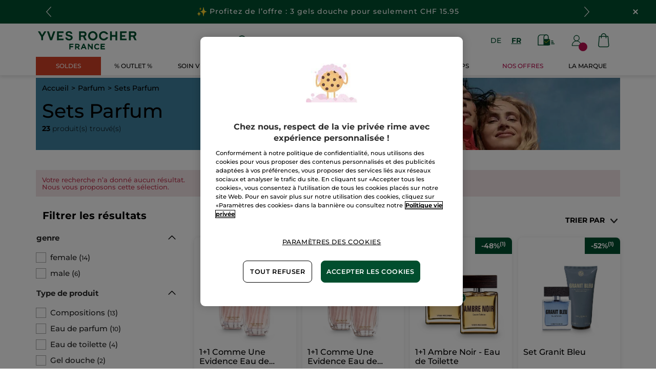

--- FILE ---
content_type: text/html;charset=UTF-8
request_url: https://www.yves-rocher.ch/fr/parfum/sets-parfum/c/30000-kits?fromProduct=E9229&replacementType=CANONICAL_TYPE
body_size: 96449
content:
<!DOCTYPE html><html lang="fr"
      xmlns="http://www.w3.org/1999/xhtml"
><head><style>
    /* Prevent Flash of Unstyled Content */
    body {
        visibility: hidden;
        opacity: 0;
        transition: opacity 0.3s ease-in;
    }
    body.loaded {
        visibility: visible;
        opacity: 1;
    }
</style><link rel="preload" href="/css/0dbc5fe8/index.css" as="style"><link rel="stylesheet" href="/css/0dbc5fe8/index.css"
      media="print"
      onload="this.media='all'"><noscript><link rel="stylesheet" href="/css/0dbc5fe8/index.css"><style>.js-modal { pointer-events: initial; }</style></noscript><script>
    document.addEventListener("DOMContentLoaded", () => {
        document.body?.classList.add('loaded');
    });
</script><link rel="preconnect"
          href="https://medias.yves-rocher.ch"
    ><link rel="preconnect" href="https://cdn.cookielaw.org"><link rel="preconnect" href="https://apps.bazaarvoice.com"><link rel="preconnect" href="https://network-eu-a.bazaarvoice.com"><link rel="preconnect" href="https://www.googletagmanager.com"><link rel="preconnect" href="https://code.jquery.com"><link rel="preconnect" href="http://cdnjs.cloudfare.com"><script>
        /*<![CDATA[*/
        window.isDataLayerFirstVersionEnable = false;
        window.isDataLayerSecondVersionEnable = false;
        /*]]>*/
    </script><script>
    /*<![CDATA[*/
    window.isDataLayerFirstVersionEnable = true;
    if (typeof data === 'undefined') {
      let data;
    }
    data = JSON.parse("{\"event\":\"initialization\",\"profile\":\"prod\",\"meta\":{\"title\":\"Sets Parfum - Yves Rocher\",\"h1\":\"Sets Parfum\",\"description\":\"Sets Parfum d\u00E9couvrez tous les produits de beaut\u00E9 d\u00E9v\u00E9lopp\u00E9s par Yves Rocher et les bienfaits de la Cosm\u00E9tique V\u00E9g\u00E9tale.\",\"robots\":\"index, follow\",\"hrefLangs\":[{\"href\":\"https:\/\/www.yves-rocher.cz\/vune\/sady\/c\/30000-kits\",\"lang\":\"cs\",\"country\":\"CZ\"},{\"href\":\"https:\/\/www.yves-rocher.at\/parfum\/duft-sets\/c\/30000-kits\",\"lang\":\"de\",\"country\":\"AT\"},{\"href\":\"https:\/\/www.yves-rocher.ch\/de\/parfum\/duft-sets\/c\/30000-kits\",\"lang\":\"de\",\"country\":\"CH\"},{\"href\":\"https:\/\/www.yves-rocher.de\/parfum\/duft-sets\/c\/30000-kits\",\"lang\":\"de\",\"country\":\"DE\"},{\"href\":\"https:\/\/www.yvesrocher.ca\/en\/fragrance\/perfume-gift-sets\/c\/30000-kits\",\"lang\":\"en\",\"country\":\"CA\"},{\"href\":\"https:\/\/www.yves-rocher.es\/perfumes\/kits-perfumes\/c\/30000-kits\",\"lang\":\"es\",\"country\":\"ES\"},{\"href\":\"https:\/\/www.yves-rocher.be\/fr\/parfum\/tous-les-sets-parfums\/c\/30000-kits\",\"lang\":\"fr\",\"country\":\"BE\"},{\"href\":\"https:\/\/www.yvesrocher.ca\/fr\/parfum\/coffrets-cadeaux-parfum-\/c\/30000-kits\",\"lang\":\"fr\",\"country\":\"CA\"},{\"href\":\"https:\/\/www.yves-rocher.ch\/fr\/parfum\/sets-parfum\/c\/30000-kits\",\"lang\":\"fr\",\"country\":\"CH\"},{\"href\":\"https:\/\/www.yves-rocher.be\/nl\/parfum\/parfumsets\/c\/30000-kits\",\"lang\":\"nl\",\"country\":\"BE\"},{\"href\":\"https:\/\/www.yves-rocher.nl\/parfum\/parfumsets\/c\/30000-kits\",\"lang\":\"nl\",\"country\":\"NL\"},{\"href\":\"https:\/\/www.yves-rocher.pl\/zapachy\/zestawy\/c\/30000-kits\",\"lang\":\"pl\",\"country\":\"PL\"},{\"href\":\"https:\/\/www.yves-rocher.ro\/parfum\/seturi\/c\/30000-kits\",\"lang\":\"ro\",\"country\":\"RO\"},{\"href\":\"https:\/\/www.yves-rocher.ru\/parfyumeriya\/nabory\/c\/30000-kits\",\"lang\":\"ru\",\"country\":\"RU\"},{\"href\":\"https:\/\/www.yves-rocher.ua\/ru\/aromaty\/aromaty\/c\/30000-kits\",\"lang\":\"ru\",\"country\":\"UA\"},{\"href\":\"https:\/\/www.yves-rocher.se\/parfym\/parfymset\/c\/30000-kits\",\"lang\":\"sv\",\"country\":\"SE\"},{\"href\":\"https:\/\/www.yvesrocher.com.tr\/parfum\/parfum-setleri\/c\/30000-kits\",\"lang\":\"tr\",\"country\":\"TR\"},{\"href\":\"https:\/\/www.yves-rocher.ua\/uk\/aromati\/aromati\/c\/30000-kits\",\"lang\":\"uk\",\"country\":\"UA\"}]},\"label\":\"categorypage\",\"components\":{\"gricontextmediacomponent-deatch_it_header_newsletter\":{\"uid\":\"cmsitem_00218326\",\"typeCode\":\"GrIconTextMediaComponent\",\"name\":\"DEATCH_IT_Header_Newsletter\",\"cmsCacheKey\":-2130593549,\"position\":\"Section1\",\"container\":false,\"label\":\"Newsletter\",\"link\":{\"uid\":\"cmsitem_00218325\",\"uuid\":\"eyJpdGVtSWQiOiJjbXNpdGVtXzAwMjE4MzI1IiwiY2F0YWxvZ0lkIjoiWVItREVBVENILWNvbnRlbnQtY2F0YWxvZyIsImNhdGFsb2dWZXJzaW9uIjoiT25saW5lIn0\\u003d\",\"typeCode\":\"GrWrapLinkComponent\",\"name\":\"DEATCH_Link_Newsletter_subscribe\",\"cmsCacheKey\":-141388232,\"position\":\"Section1\",\"container\":false,\"url\":\"\/fr\/newsletter\",\"target\":\"SAMEWINDOW\",\"atomic\":false,\"componentType\":\"grwraplink\",\"path\":\"cms\/grwraplink\"},\"advanceStyles\":{\"CSS__has-icon__newsletter\":{\"uid\":\"CSS__has-icon__newsletter\",\"uuid\":\"eyJpdGVtSWQiOiJDU1NfX2hhcy1pY29uX19uZXdzbGV0dGVyIiwiY2F0YWxvZ0lkIjoiWVItREVBVENILWNvbnRlbnQtY2F0YWxvZyIsImNhdGFsb2dWZXJzaW9uIjoiT25saW5lIn0\\u003d\",\"typeCode\":\"AdvanceStyleComponent\",\"name\":\"CSS__has-icon__newsletter\",\"cmsCacheKey\":1142007755,\"position\":\"Section1\",\"container\":false,\"classes\":\"has-icon has-icon_newsletter\",\"atomic\":false,\"componentType\":\"advancestyle\",\"path\":\"cms\/advancestyle\"}},\"atomic\":false,\"componentType\":\"gricontextmedia\",\"path\":\"cms\/gricontextmedia\"},\"grwidebannercomponent-deatch_all_wb_last-chance_c1-2026\":{\"uid\":\"cmsitem_00754143\",\"typeCode\":\"GrWideBannerComponent\",\"name\":\"DEATCH_ALL_WB_LAST-CHANCE_C1-2026\",\"cmsCacheKey\":1848638362,\"position\":\"Section1\",\"container\":false,\"text\":\"\\u003cp class\\u003d\\\"tab_text_size_default text_XS wb_text m-b_0\\\"\\u003e\\u003cspan\\u003e\\u003cimg src\\u003d\\\"\/medias\/DEATCH-EMOTICON-THUNDER.svg?context\\[base64]\\\" width\\u003d\\\"20\\\" \/\\u003e\\u003c\/span\\u003e\u00A0\\u003cstrong\\u003eLAST CHANCE\\u003c\/strong\\u003e Collection de No\u00EBl \u00E0 -30%\\u003c\/p\\u003e\",\"url\":\"c\/outlet\",\"atomic\":false,\"componentType\":\"grwidebanner\",\"path\":\"cms\/grwidebanner\"},\"gricontextmediacomponent-deatch_icon_footer_social_instagram\":{\"uid\":\"cmsitem_00213078\",\"typeCode\":\"GrIconTextMediaComponent\",\"name\":\"DEATCH_icon_footer_social_instagram\",\"cmsCacheKey\":306454920,\"position\":\"Section1\",\"container\":false,\"icon\":{\"code\":\"030622_instagram\",\"mime\":\"image\/svg+xml\",\"url\":\"\/medias\/instagram.svg?context\\[base64]\"},\"link\":{\"uid\":\"cmsitem_00213077\",\"uuid\":\"eyJpdGVtSWQiOiJjbXNpdGVtXzAwMjEzMDc3IiwiY2F0YWxvZ0lkIjoiWVItREVBVENILWNvbnRlbnQtY2F0YWxvZyIsImNhdGFsb2dWZXJzaW9uIjoiT25saW5lIn0\\u003d\",\"typeCode\":\"GrWrapLinkComponent\",\"name\":\"DEATCH_Link_social_instagram\",\"cmsCacheKey\":646361143,\"position\":\"Section1\",\"container\":false,\"url\":\"https:\/\/www.instagram.com\/yvesrocherch\/\",\"target\":\"NEWWINDOW\",\"atomic\":false,\"componentType\":\"grwraplink\",\"path\":\"cms\/grwraplink\"},\"advanceStyles\":{\"cmsitem_00213081\":{\"uid\":\"cmsitem_00213081\",\"uuid\":\"eyJpdGVtSWQiOiJjbXNpdGVtXzAwMjEzMDgxIiwiY2F0YWxvZ0lkIjoiWVItREVBVENILWNvbnRlbnQtY2F0YWxvZyIsImNhdGFsb2dWZXJzaW9uIjoiT25saW5lIn0\\u003d\",\"typeCode\":\"AdvanceStyleComponent\",\"name\":\"max-height_S\",\"cmsCacheKey\":431991355,\"position\":\"Section1\",\"container\":false,\"classes\":\"max-height_S\",\"atomic\":false,\"componentType\":\"advancestyle\",\"path\":\"cms\/advancestyle\"},\"CSS__max-width__S\":{\"uid\":\"CSS__max-width__S\",\"uuid\":\"eyJpdGVtSWQiOiJDU1NfX21heC13aWR0aF9fUyIsImNhdGFsb2dJZCI6IllSLURFQVRDSC1jb250ZW50LWNhdGFsb2ciLCJjYXRhbG9nVmVyc2lvbiI6Ik9ubGluZSJ9\",\"typeCode\":\"AdvanceStyleComponent\",\"name\":\"CSS__max-width__S\",\"cmsCacheKey\":-1595104103,\"position\":\"Section1\",\"container\":false,\"classes\":\"max-width_S\",\"atomic\":false,\"componentType\":\"advancestyle\",\"path\":\"cms\/advancestyle\"},\"CSS__margin__l-M\":{\"uid\":\"CSS__margin__l-M\",\"uuid\":\"eyJpdGVtSWQiOiJDU1NfX21hcmdpbl9fbC1NIiwiY2F0YWxvZ0lkIjoiWVItREVBVENILWNvbnRlbnQtY2F0YWxvZyIsImNhdGFsb2dWZXJzaW9uIjoiT25saW5lIn0\\u003d\",\"typeCode\":\"AdvanceStyleComponent\",\"name\":\"CSS__margin__l-M\",\"cmsCacheKey\":1616449073,\"position\":\"Section1\",\"container\":false,\"classes\":\"m-l_M\",\"atomic\":false,\"componentType\":\"advancestyle\",\"path\":\"cms\/advancestyle\"},\"CSS__margin__r-M\":{\"uid\":\"CSS__margin__r-M\",\"uuid\":\"eyJpdGVtSWQiOiJDU1NfX21hcmdpbl9fci1NIiwiY2F0YWxvZ0lkIjoiWVItREVBVENILWNvbnRlbnQtY2F0YWxvZyIsImNhdGFsb2dWZXJzaW9uIjoiT25saW5lIn0\\u003d\",\"typeCode\":\"AdvanceStyleComponent\",\"name\":\"CSS__margin__r-M\",\"cmsCacheKey\":-838847921,\"position\":\"Section1\",\"container\":false,\"classes\":\"m-r_M\",\"atomic\":false,\"componentType\":\"advancestyle\",\"path\":\"cms\/advancestyle\"},\"CSS__margin__b-M\":{\"uid\":\"CSS__margin__b-M\",\"uuid\":\"eyJpdGVtSWQiOiJDU1NfX21hcmdpbl9fYi1NIiwiY2F0YWxvZ0lkIjoiWVItREVBVENILWNvbnRlbnQtY2F0YWxvZyIsImNhdGFsb2dWZXJzaW9uIjoiT25saW5lIn0\\u003d\",\"typeCode\":\"AdvanceStyleComponent\",\"name\":\"CSS__margin__b-M\",\"cmsCacheKey\":2063526414,\"position\":\"Section1\",\"container\":false,\"classes\":\"m-b_M\",\"atomic\":false,\"componentType\":\"advancestyle\",\"path\":\"cms\/advancestyle\"}},\"atomic\":false,\"componentType\":\"gricontextmedia\",\"path\":\"cms\/gricontextmedia\"},\"product-list\":{\"typeCode\":\"product-list\",\"cmsCacheKey\":0,\"position\":\"Section1\",\"container\":false,\"searchResult\":{\"assetReferences\":[{\"code\":\"DE_ CB_102024_JEU_30000\",\"grAsset\":{\"backgroundCrop\":false,\"contentText\":\"\\u003cp\\u003e\\u003cspan class\\u003d\\\"text_M color_brown text_bold text_uppercase\\\"\\u003esur tous les nettoyants \\u003c\/span\\u003e\\u003c\/p\\u003e\\n\\u003cp class\\u003d\\\"text_XXXXS text_right color_green text_bold m_auto\\\"\\u003eJe d\u00E9couvre\\u003c\/p\\u003e\",\"imageCrop\":false,\"imageDesktop\":{\"url\":\"https:\/\/medias.yves-rocher.ch\/medias\/CHFR-CBIMAGE-C1-CLEANSER.jpg?context\\[base64]\"},\"imageMobile\":{\"url\":\"https:\/\/medias.yves-rocher.ch\/medias\/CHFR-CBIMAGE-C1-CLEANSER.jpg?context\\[base64]\"},\"title\":\"\\u003cp class\\u003d\\\"color_raspberry  text_XXXXL\\\"\\u003e- 50%\\u003c\/p\\u003e\",\"type\":\"COMMERCIAL_BOX_IMAGE\",\"url\":\"c\/auswahl-gesichtsreinigung\"},\"sequence\":4},{\"code\":\"AR-2311_BLACK-FRIDAY_CB-IMG-30000\",\"grAsset\":{\"backgroundCrop\":false,\"imageCrop\":false,\"imageDesktop\":{\"url\":\"https:\/\/medias.yves-rocher.ch\/medias\/CHFR-CBIMAGE-C1-SALES.jpg?context\\[base64]\"},\"imageMobile\":{\"url\":\"https:\/\/medias.yves-rocher.ch\/medias\/CHFR-CBIMAGE-C1-SALES.jpg?context\\[base64]\"},\"type\":\"COMMERCIAL_BOX_IMAGE\",\"url\":\"c\/sale\"},\"sequence\":9}],\"category\":{\"code\":\"30000-kits\",\"grBreadcrumbBanner\":{\"backgroundCrop\":false,\"backgroundDesktop\":{\"url\":\"https:\/\/medias.yves-rocher.ch\/medias\/PLP-BC-D-Parfume-725x180-2022.jpg?context\\[base64]\"},\"backgroundMobile\":{\"url\":\"https:\/\/medias.yves-rocher.ch\/medias\/PLP-BC-M-Parfume-280x280-2022.jpg?context\\[base64]\"},\"imageCrop\":false,\"type\":\"BREAD_CRUMB\",\"backgroundColor\":\"3f80a0\"},\"grHreflangs\":[{\"href\":\"https:\/\/www.yves-rocher.cz\/vune\/sady\/c\/30000-kits\",\"lang\":\"cs\",\"country\":\"CZ\"},{\"href\":\"https:\/\/www.yves-rocher.at\/parfum\/duft-sets\/c\/30000-kits\",\"lang\":\"de\",\"country\":\"AT\"},{\"href\":\"https:\/\/www.yves-rocher.ch\/de\/parfum\/duft-sets\/c\/30000-kits\",\"lang\":\"de\",\"country\":\"CH\"},{\"href\":\"https:\/\/www.yves-rocher.de\/parfum\/duft-sets\/c\/30000-kits\",\"lang\":\"de\",\"country\":\"DE\"},{\"href\":\"https:\/\/www.yvesrocher.ca\/en\/fragrance\/perfume-gift-sets\/c\/30000-kits\",\"lang\":\"en\",\"country\":\"CA\"},{\"href\":\"https:\/\/www.yves-rocher.es\/perfumes\/kits-perfumes\/c\/30000-kits\",\"lang\":\"es\",\"country\":\"ES\"},{\"href\":\"https:\/\/www.yves-rocher.be\/fr\/parfum\/tous-les-sets-parfums\/c\/30000-kits\",\"lang\":\"fr\",\"country\":\"BE\"},{\"href\":\"https:\/\/www.yvesrocher.ca\/fr\/parfum\/coffrets-cadeaux-parfum-\/c\/30000-kits\",\"lang\":\"fr\",\"country\":\"CA\"},{\"href\":\"https:\/\/www.yves-rocher.ch\/fr\/parfum\/sets-parfum\/c\/30000-kits\",\"lang\":\"fr\",\"country\":\"CH\"},{\"href\":\"https:\/\/www.yves-rocher.be\/nl\/parfum\/parfumsets\/c\/30000-kits\",\"lang\":\"nl\",\"country\":\"BE\"},{\"href\":\"https:\/\/www.yves-rocher.nl\/parfum\/parfumsets\/c\/30000-kits\",\"lang\":\"nl\",\"country\":\"NL\"},{\"href\":\"https:\/\/www.yves-rocher.pl\/zapachy\/zestawy\/c\/30000-kits\",\"lang\":\"pl\",\"country\":\"PL\"},{\"href\":\"https:\/\/www.yves-rocher.ro\/parfum\/seturi\/c\/30000-kits\",\"lang\":\"ro\",\"country\":\"RO\"},{\"href\":\"https:\/\/www.yves-rocher.ru\/parfyumeriya\/nabory\/c\/30000-kits\",\"lang\":\"ru\",\"country\":\"RU\"},{\"href\":\"https:\/\/www.yves-rocher.ua\/ru\/aromaty\/aromaty\/c\/30000-kits\",\"lang\":\"ru\",\"country\":\"UA\"},{\"href\":\"https:\/\/www.yves-rocher.se\/parfym\/parfymset\/c\/30000-kits\",\"lang\":\"sv\",\"country\":\"SE\"},{\"href\":\"https:\/\/www.yvesrocher.com.tr\/parfum\/parfum-setleri\/c\/30000-kits\",\"lang\":\"tr\",\"country\":\"TR\"},{\"href\":\"https:\/\/www.yves-rocher.ua\/uk\/aromati\/aromati\/c\/30000-kits\",\"lang\":\"uk\",\"country\":\"UA\"}],\"grNameHtml\":\"Sets Parfum\",\"name\":\"Sets Parfum\",\"url\":\"\/fr\/parfum\/sets-parfum\/c\/30000-kits\",\"grType\":\"NAVIGATION\",\"grRobots\":\"index, follow\",\"grBreadcrumbVisibility\":true,\"grMkpPromotion\":false},\"facets\":[{\"category\":false,\"grDisplayMode\":\"CHECK_BOX\",\"multiSelect\":true,\"name\":\"genre\",\"priority\":0,\"values\":[{\"count\":14,\"name\":\"female\",\"query\":{\"query\":{\"value\":\"null:gf__gender:female\"}},\"selected\":false,\"priority\":0},{\"count\":6,\"name\":\"male\",\"query\":{\"query\":{\"value\":\"null:gf__gender:male\"}},\"selected\":false,\"priority\":0}],\"code\":\"gf__gender\",\"pinnedToTop\":false},{\"category\":false,\"grDisplayMode\":\"CHECK_BOX\",\"multiSelect\":true,\"name\":\"Type de produit\",\"priority\":0,\"topValues\":[{\"count\":13,\"name\":\"Compositions\",\"query\":{\"query\":{\"value\":\"null:cf__attr_product_type:Compositions\"}},\"selected\":false,\"priority\":0},{\"count\":10,\"name\":\"Eau de parfum\",\"query\":{\"query\":{\"value\":\"null:cf__attr_product_type:Eau de parfum\"}},\"selected\":false,\"priority\":0},{\"count\":4,\"name\":\"Eau de toilette\",\"query\":{\"query\":{\"value\":\"null:cf__attr_product_type:Eau de toilette\"}},\"selected\":false,\"priority\":0},{\"count\":2,\"name\":\"Gel douche\",\"query\":{\"query\":{\"value\":\"null:cf__attr_product_type:Gel douche\"}},\"selected\":false,\"priority\":0}],\"values\":[{\"count\":13,\"name\":\"Compositions\",\"query\":{\"query\":{\"value\":\"null:cf__attr_product_type:Compositions\"}},\"selected\":false,\"priority\":0},{\"count\":10,\"name\":\"Eau de parfum\",\"query\":{\"query\":{\"value\":\"null:cf__attr_product_type:Eau de parfum\"}},\"selected\":false,\"priority\":0},{\"count\":4,\"name\":\"Eau de toilette\",\"query\":{\"query\":{\"value\":\"null:cf__attr_product_type:Eau de toilette\"}},\"selected\":false,\"priority\":0},{\"count\":2,\"name\":\"Gel douche\",\"query\":{\"query\":{\"value\":\"null:cf__attr_product_type:Gel douche\"}},\"selected\":false,\"priority\":0},{\"count\":18,\"name\":\"Composition et coffret\",\"query\":{\"query\":{\"value\":\"null:cf__attr_product_type:Composition et coffret\"}},\"selected\":false,\"priority\":1},{\"count\":3,\"name\":\"Les eaux fraiches\",\"query\":{\"query\":{\"value\":\"null:cf__attr_product_type:Les eaux fraiches\"}},\"selected\":false,\"priority\":1}],\"code\":\"cf__attr_product_type\",\"pinnedToTop\":false},{\"category\":false,\"grDisplayMode\":\"CHECK_BOX\",\"multiSelect\":true,\"name\":\"Gamme\",\"priority\":0,\"topValues\":[{\"count\":8,\"name\":\"Comme une Evidence\",\"query\":{\"query\":{\"value\":\"null:cf__productline:Comme une Evidence\"}},\"selected\":false,\"priority\":0},{\"count\":2,\"name\":\"Ambre Noir\",\"query\":{\"query\":{\"value\":\"null:cf__productline:Ambre Noir\"}},\"selected\":false,\"priority\":0},{\"count\":1,\"name\":\"Granit Bleu\",\"query\":{\"query\":{\"value\":\"null:cf__productline:Granit Bleu\"}},\"selected\":false,\"priority\":0},{\"count\":1,\"name\":\"Hoggar\",\"query\":{\"query\":{\"value\":\"null:cf__productline:Hoggar\"}},\"selected\":false,\"priority\":0},{\"count\":1,\"name\":\"Pleines Nature\",\"query\":{\"query\":{\"value\":\"null:cf__productline:Pleines Nature\"}},\"selected\":false,\"priority\":0}],\"values\":[{\"count\":8,\"name\":\"Comme une Evidence\",\"query\":{\"query\":{\"value\":\"null:cf__productline:Comme une Evidence\"}},\"selected\":false,\"priority\":0},{\"count\":2,\"name\":\"Ambre Noir\",\"query\":{\"query\":{\"value\":\"null:cf__productline:Ambre Noir\"}},\"selected\":false,\"priority\":0},{\"count\":1,\"name\":\"Granit Bleu\",\"query\":{\"query\":{\"value\":\"null:cf__productline:Granit Bleu\"}},\"selected\":false,\"priority\":0},{\"count\":1,\"name\":\"Hoggar\",\"query\":{\"query\":{\"value\":\"null:cf__productline:Hoggar\"}},\"selected\":false,\"priority\":0},{\"count\":1,\"name\":\"Pleines Nature\",\"query\":{\"query\":{\"value\":\"null:cf__productline:Pleines Nature\"}},\"selected\":false,\"priority\":0},{\"count\":3,\"name\":\"La Collection Eaux Fra\u00EEches\",\"query\":{\"query\":{\"value\":\"null:cf__productline:La Collection Eaux Fra\u00EEches\"}},\"selected\":false,\"priority\":1},{\"count\":3,\"name\":\"Essence Botaniques\",\"query\":{\"query\":{\"value\":\"null:cf__productline:Essence Botaniques\"}},\"selected\":false,\"priority\":1},{\"count\":2,\"name\":\"Bois de Sauge\",\"query\":{\"query\":{\"value\":\"null:cf__productline:Bois de Sauge\"}},\"selected\":false,\"priority\":1}],\"code\":\"cf__productline\",\"pinnedToTop\":false},{\"category\":false,\"grDisplayMode\":\"RANGE\",\"multiSelect\":false,\"name\":\"Prix\",\"priority\":0,\"values\":[{\"count\":23,\"name\":\"24.9-24.9-109.9-109.9\",\"query\":{\"query\":{\"value\":\":salePriceValue:24.9-24.9-109.9-109.9\"}},\"selected\":false}],\"code\":\"salePriceValue\",\"pinnedToTop\":false},{\"category\":false,\"grDisplayMode\":\"CHECK_BOX\",\"multiSelect\":true,\"name\":\"Note olfactive\",\"priority\":0,\"topValues\":[{\"count\":5,\"name\":\"Floral Intemporel \",\"query\":{\"query\":{\"value\":\"null:cf__attr_note:Floral Intemporel \"}},\"selected\":false,\"priority\":0},{\"count\":4,\"name\":\"Caract\u00E8re Bois\u00E9\",\"query\":{\"query\":{\"value\":\"null:cf__attr_note:Caract\u00E8re Bois\u00E9\"}},\"selected\":false,\"priority\":0},{\"count\":2,\"name\":\"Sensualit\u00E9 Orientale\",\"query\":{\"query\":{\"value\":\"null:cf__attr_note:Sensualit\u00E9 Orientale\"}},\"selected\":false,\"priority\":0}],\"values\":[{\"count\":5,\"name\":\"Floral Intemporel \",\"query\":{\"query\":{\"value\":\"null:cf__attr_note:Floral Intemporel \"}},\"selected\":false,\"priority\":0},{\"count\":4,\"name\":\"Caract\u00E8re Bois\u00E9\",\"query\":{\"query\":{\"value\":\"null:cf__attr_note:Caract\u00E8re Bois\u00E9\"}},\"selected\":false,\"priority\":0},{\"count\":2,\"name\":\"Sensualit\u00E9 Orientale\",\"query\":{\"query\":{\"value\":\"null:cf__attr_note:Sensualit\u00E9 Orientale\"}},\"selected\":false,\"priority\":0},{\"count\":3,\"name\":\"Sensualit\u00E9\",\"query\":{\"query\":{\"value\":\"null:cf__attr_note:Sensualit\u00E9\"}},\"selected\":false,\"priority\":1},{\"count\":2,\"name\":\"Fraicheur Lumineuse\",\"query\":{\"query\":{\"value\":\"null:cf__attr_note:Fraicheur Lumineuse\"}},\"selected\":false,\"priority\":1},{\"count\":1,\"name\":\"F\u00E9minit\u00E9 Florale\",\"query\":{\"query\":{\"value\":\"null:cf__attr_note:F\u00E9minit\u00E9 Florale\"}},\"selected\":false,\"priority\":1},{\"count\":1,\"name\":\"Fra\u00EEcheur color\u00E9e\",\"query\":{\"query\":{\"value\":\"null:cf__attr_note:Fra\u00EEcheur color\u00E9e\"}},\"selected\":false,\"priority\":1}],\"code\":\"cf__attr_note\",\"pinnedToTop\":false},{\"category\":false,\"grDisplayMode\":\"CHECK_BOX\",\"multiSelect\":true,\"name\":\"Type de parfum\",\"priority\":0,\"topValues\":[{\"count\":7,\"name\":\"Les grands f\u00E9minins\",\"query\":{\"query\":{\"value\":\"null:cf__attr_perfume_type:Les grands f\u00E9minins\"}},\"selected\":false,\"priority\":0},{\"count\":4,\"name\":\"Les grands masculins\",\"query\":{\"query\":{\"value\":\"null:cf__attr_perfume_type:Les grands masculins\"}},\"selected\":false,\"priority\":0}],\"values\":[{\"count\":7,\"name\":\"Les grands f\u00E9minins\",\"query\":{\"query\":{\"value\":\"null:cf__attr_perfume_type:Les grands f\u00E9minins\"}},\"selected\":false,\"priority\":0},{\"count\":4,\"name\":\"Les grands masculins\",\"query\":{\"query\":{\"value\":\"null:cf__attr_perfume_type:Les grands masculins\"}},\"selected\":false,\"priority\":0},{\"count\":3,\"name\":\"Eaux fraiches f\u00E9minines\",\"query\":{\"query\":{\"value\":\"null:cf__attr_perfume_type:Eaux fraiches f\u00E9minines\"}},\"selected\":false,\"priority\":1}],\"code\":\"cf__attr_perfume_type\",\"pinnedToTop\":false},{\"category\":false,\"grDisplayMode\":\"CHECK_BOX\",\"multiSelect\":true,\"name\":\"Pour qui\",\"priority\":0,\"values\":[{\"count\":9,\"name\":\"Femme\",\"query\":{\"query\":{\"value\":\"null:cf__attr_who:Femme\"}},\"selected\":false,\"priority\":0},{\"count\":6,\"name\":\"Homme\",\"query\":{\"query\":{\"value\":\"null:cf__attr_who:Homme\"}},\"selected\":false,\"priority\":0}],\"code\":\"cf__attr_who\",\"pinnedToTop\":false},{\"category\":false,\"grDisplayMode\":\"CHECK_BOX\",\"multiSelect\":true,\"name\":\"Type de produit\",\"priority\":0,\"topValues\":[{\"count\":1,\"name\":\"Corps\",\"query\":{\"query\":{\"value\":\"null:cf__categoryfirstlevelname:Corps\"}},\"selected\":false,\"priority\":0}],\"values\":[{\"count\":1,\"name\":\"Corps\",\"query\":{\"query\":{\"value\":\"null:cf__categoryfirstlevelname:Corps\"}},\"selected\":false,\"priority\":0},{\"count\":22,\"name\":\"Parfum\",\"query\":{\"query\":{\"value\":\"null:cf__categoryfirstlevelname:Parfum\"}},\"selected\":false,\"priority\":1}],\"code\":\"cf__categoryfirstlevelname\",\"pinnedToTop\":false}],\"navigationBreadcrumbs\":[{\"name\":\"Sets Parfum\",\"url\":\"\/fr\/parfum\/sets-parfum\/c\/30000-kits\"},{\"name\":\"Parfum\",\"url\":\"\/fr\/parfum\/c\/30000\"}],\"pagination\":{\"currentPage\":0,\"totalPages\":2,\"totalResults\":23},\"products\":[{\"averageRating\":4.6,\"bvReview\":{\"averageOverallRating\":4.6,\"numReviews\":1430},\"code\":\"EC271\",\"grOffer\":{\"advantage\":{\"formattedValue\":\"50%\",\"value\":\"0.5\"},\"price\":{\"currencyIso\":\"CHF\",\"formattedValue\":\"CHF 69.90\",\"value\":69.9}},\"grPackaging\":{\"container\":\"2 x 50ml Flacon \\u003d\",\"formattedValue\":\"100 ml\",\"refFormattedValue\":\"CHF 699.00 \/ 1l\"},\"grSEO\":{},\"maxOrderQuantity\":9,\"name\":\"1+1 Comme Une Evidence Eau de Parfum\",\"numberOfReviews\":1430,\"picture\":{\"url\":\"https:\/\/www.yves-rocher.ch\/medias\/EC271.jpg?context\\[base64]\"},\"secondPicture\":{},\"price\":{\"currencyIso\":\"CHF\",\"formattedValue\":\"CHF 139.80\",\"value\":139.8},\"purchasable\":true,\"url\":\"https:\/\/www.yves-rocher.ch\/fr\/parfum\/parfum-femme\/1-1-comme-une-evidence-eau-de-parfum\/p\/EC271\",\"grIsReplacedProduct\":false,\"grBrandHeroProduct\":false,\"grBrandHeroImage\":{},\"grRefCode\":\"EC271\",\"alertable\":false,\"grMkpBrand\":\"Yves Rocher\",\"wishlistable\":false},{\"averageRating\":4.7,\"bvReview\":{\"averageOverallRating\":4.7,\"numReviews\":2890},\"code\":\"EC270\",\"grOffer\":{\"advantage\":{\"formattedValue\":\"50%\",\"value\":\"0.5\"},\"price\":{\"currencyIso\":\"CHF\",\"formattedValue\":\"CHF 109.90\",\"value\":109.9}},\"grPackaging\":{\"container\":\"2 x 100ml Flacon \\u003d\",\"formattedValue\":\"200 ml\",\"refFormattedValue\":\"CHF 549.50 \/ 1l\"},\"grSEO\":{},\"maxOrderQuantity\":9,\"name\":\"1+1 Comme Une Evidence Eau de Parfum\",\"numberOfReviews\":2890,\"picture\":{\"url\":\"https:\/\/www.yves-rocher.ch\/medias\/EC270.jpg?context\\[base64]\"},\"secondPicture\":{},\"price\":{\"currencyIso\":\"CHF\",\"formattedValue\":\"CHF 219.80\",\"value\":219.8},\"purchasable\":true,\"url\":\"https:\/\/www.yves-rocher.ch\/fr\/parfum\/parfum-femme\/1-1-comme-une-evidence-eau-de-parfum\/p\/EC270\",\"grIsReplacedProduct\":false,\"grBrandHeroProduct\":false,\"grBrandHeroImage\":{},\"grRefCode\":\"EC270\",\"alertable\":false,\"grMkpBrand\":\"Yves Rocher\",\"wishlistable\":false},{\"averageRating\":4.6,\"bvReview\":{\"averageOverallRating\":4.6,\"numReviews\":3},\"code\":\"EC275\",\"grOffer\":{\"advantage\":{\"formattedValue\":\"48%\",\"value\":\"0.48\"},\"price\":{\"currencyIso\":\"CHF\",\"formattedValue\":\"CHF 67.90\",\"value\":67.9}},\"grPackaging\":{\"container\":\"2x Flacon \\u003d\",\"formattedValue\":\"100 ml\",\"refFormattedValue\":\"CHF 679.00 \/ 1l\"},\"grSEO\":{},\"maxOrderQuantity\":9,\"name\":\"1+1 Ambre Noir - Eau de Toilette\",\"numberOfReviews\":3,\"picture\":{\"url\":\"https:\/\/www.yves-rocher.ch\/medias\/EC275.jpg?context\\[base64]\"},\"secondPicture\":{},\"price\":{\"currencyIso\":\"CHF\",\"formattedValue\":\"CHF 129.80\",\"value\":129.8},\"purchasable\":true,\"url\":\"https:\/\/www.yves-rocher.ch\/fr\/parfum\/parfum-homme\/1-1-ambre-noir-eau-de-toilette\/p\/EC275\",\"grIsReplacedProduct\":false,\"grBrandHeroProduct\":false,\"grBrandHeroImage\":{},\"grRefCode\":\"EC275\",\"alertable\":false,\"grMkpBrand\":\"Yves Rocher\",\"wishlistable\":false},{\"averageRating\":4.4,\"bvReview\":{\"averageOverallRating\":4.4,\"numReviews\":123},\"code\":\"EC776\",\"grOffer\":{\"advantage\":{\"formattedValue\":\"52%\",\"value\":\"0.52\"},\"price\":{\"currencyIso\":\"CHF\",\"formattedValue\":\"CHF 42.95\",\"value\":42.95}},\"grPackaging\":{\"formattedValue\":\"1 piece(s)\"},\"grSEO\":{},\"maxOrderQuantity\":9,\"name\":\"Set Granit Bleu\",\"numberOfReviews\":123,\"picture\":{\"url\":\"https:\/\/www.yves-rocher.ch\/medias\/EC776.jpg?context\\[base64]\"},\"secondPicture\":{},\"price\":{\"currencyIso\":\"CHF\",\"formattedValue\":\"CHF 89.80\",\"value\":89.8},\"purchasable\":true,\"url\":\"https:\/\/www.yves-rocher.ch\/fr\/parfum\/sets-parfum\/set-granit-bleu\/p\/EC776\",\"grIsReplacedProduct\":false,\"grBrandHeroProduct\":false,\"grBrandHeroImage\":{},\"grRefCode\":\"EC776\",\"alertable\":false,\"grMkpBrand\":\"Yves Rocher\",\"wishlistable\":false},{\"averageRating\":4.8,\"bvReview\":{\"averageOverallRating\":4.8,\"numReviews\":6},\"code\":\"EC207\",\"grOffer\":{\"advantage\":{\"formattedValue\":\"52%\",\"value\":\"0.52\"},\"price\":{\"currencyIso\":\"CHF\",\"formattedValue\":\"CHF 42.95\",\"value\":42.95}},\"grPackaging\":{\"formattedValue\":\"1 piece(s)\"},\"grSEO\":{},\"maxOrderQuantity\":9,\"name\":\"Duo Hoggar\",\"numberOfReviews\":6,\"picture\":{\"url\":\"https:\/\/www.yves-rocher.ch\/medias\/EC207.jpg?context\\u003dbWFzdGVyfGltYWdlc3wzMDcyM3xpbWFnZS9qcGVnfHN5c19tYXN0ZXIvaW1hZ2VzL2hkZC9oMDMvOTg2NDE0NzI3MTcxMC9FQzIwNy5qcGd8MTQ0OTcwZmZkOGFkMDQ2OWI5MjdiOTFmNDE0NDM0NDYwNTE5YzI4MjA1OWU5NjczODM0YTA2ZGVhYTg1NDlhMA\"},\"secondPicture\":{},\"price\":{\"currencyIso\":\"CHF\",\"formattedValue\":\"CHF 89.80\",\"value\":89.8},\"purchasable\":true,\"url\":\"https:\/\/www.yves-rocher.ch\/fr\/parfum\/parfum-homme\/duo-hoggar\/p\/EC207\",\"grIsReplacedProduct\":false,\"grBrandHeroProduct\":false,\"grBrandHeroImage\":{},\"grRefCode\":\"EC207\",\"alertable\":false,\"grMkpBrand\":\"Yves Rocher\",\"wishlistable\":false},{\"averageRating\":4.6,\"bvReview\":{\"averageOverallRating\":4.6,\"numReviews\":649},\"code\":\"EC311\",\"grOffer\":{\"advantage\":{\"formattedValue\":\"50%\",\"value\":\"0.5\"},\"price\":{\"currencyIso\":\"CHF\",\"formattedValue\":\"CHF 109.90\",\"value\":109.9}},\"grPackaging\":{\"formattedValue\":\"1 piece(s)\"},\"grSEO\":{},\"maxOrderQuantity\":9,\"name\":\"1+1 Eau de Parfum Sur la lande\",\"numberOfReviews\":649,\"picture\":{\"url\":\"https:\/\/www.yves-rocher.ch\/medias\/EC311.jpg?context\\[base64]\"},\"secondPicture\":{},\"price\":{\"currencyIso\":\"CHF\",\"formattedValue\":\"CHF 219.80\",\"value\":219.8},\"purchasable\":true,\"url\":\"https:\/\/www.yves-rocher.ch\/fr\/parfum\/parfum-femme\/eau-de-parfum\/1-1-eau-de-parfum-sur-la-lande\/p\/EC311\",\"grIsReplacedProduct\":false,\"grBrandHeroProduct\":false,\"grBrandHeroImage\":{},\"grRefCode\":\"EC311\",\"alertable\":false,\"grMkpBrand\":\"Yves Rocher\",\"wishlistable\":false},{\"averageRating\":0.0,\"bvReview\":{\"averageOverallRating\":0.0,\"numReviews\":0},\"code\":\"EC312\",\"grOffer\":{\"advantage\":{\"formattedValue\":\"50%\",\"value\":\"0.5\"},\"price\":{\"currencyIso\":\"CHF\",\"formattedValue\":\"CHF 109.90\",\"value\":109.9}},\"grPackaging\":{\"formattedValue\":\"1 piece(s)\"},\"grSEO\":{},\"maxOrderQuantity\":9,\"name\":\"1+1 Eau de Parfum Plein Soleil\",\"numberOfReviews\":0,\"picture\":{\"url\":\"https:\/\/www.yves-rocher.ch\/medias\/EC312.jpg?context\\u003dbWFzdGVyfGltYWdlc3w2MTEwOHxpbWFnZS9qcGVnfHN5c19tYXN0ZXIvaW1hZ2VzL2g4ZC9oOWMvOTg4NzI4OTkwMTA4Ni9FQzMxMi5qcGd8YjJmNjM0Y2E4M2QzZjcxM2Y3ZjA5NmZhNTgwMWQyOGRiNjI0MmY3NGJiMDg0NGFjMTA2YmU2Y2ZkODg0ZTE3Mg\"},\"secondPicture\":{},\"price\":{\"currencyIso\":\"CHF\",\"formattedValue\":\"CHF 219.80\",\"value\":219.8},\"purchasable\":true,\"url\":\"https:\/\/www.yves-rocher.ch\/fr\/parfum\/parfum-femme\/eau-de-parfum\/1-1-eau-de-parfum-plein-soleil\/p\/EC312\",\"grIsReplacedProduct\":false,\"grBrandHeroProduct\":false,\"grBrandHeroImage\":{},\"grRefCode\":\"EC312\",\"alertable\":false,\"grMkpBrand\":\"Yves Rocher\",\"wishlistable\":false},{\"averageRating\":4.7,\"bvReview\":{\"averageOverallRating\":4.7,\"numReviews\":173},\"code\":\"EC257\",\"grOffer\":{\"advantage\":{\"formattedValue\":\"50%\",\"value\":\"0.5\"},\"price\":{\"currencyIso\":\"CHF\",\"formattedValue\":\"CHF 24.90\",\"value\":24.9}},\"grPackaging\":{},\"grSEO\":{},\"maxOrderQuantity\":9,\"name\":\"1+1 Comme une Evidence gel douche 200ml\",\"numberOfReviews\":173,\"picture\":{\"url\":\"https:\/\/www.yves-rocher.ch\/medias\/EC257.jpg?context\\[base64]\"},\"secondPicture\":{},\"price\":{\"currencyIso\":\"CHF\",\"formattedValue\":\"CHF 49.80\",\"value\":49.8},\"purchasable\":true,\"url\":\"https:\/\/www.yves-rocher.ch\/fr\/corps\/bain-et-douche\/gel-douche\/1-1-comme-une-evidence-gel-douche-200ml\/p\/EC257\",\"grIsReplacedProduct\":false,\"grBrandHeroProduct\":false,\"grBrandHeroImage\":{},\"alertable\":false,\"grMkpBrand\":\"Yves Rocher\",\"wishlistable\":false},{\"averageRating\":5.0,\"bvReview\":{\"averageOverallRating\":5.0,\"numReviews\":4},\"code\":\"EC272\",\"grOffer\":{\"advantage\":{\"formattedValue\":\"50%\",\"value\":\"0.5\"},\"price\":{\"currencyIso\":\"CHF\",\"formattedValue\":\"CHF 79.90\",\"value\":79.9}},\"grPackaging\":{\"container\":\"2 x Pot en verre \\u003d\",\"formattedValue\":\"100 ml\",\"refFormattedValue\":\"CHF 799.00 \/ 1l\"},\"grSEO\":{},\"maxOrderQuantity\":9,\"name\":\"1+1 Comme Une Evidence Intense Eau de Parfum\",\"numberOfReviews\":4,\"picture\":{\"url\":\"https:\/\/www.yves-rocher.ch\/medias\/EC272.jpg?context\\[base64]\"},\"secondPicture\":{},\"price\":{\"currencyIso\":\"CHF\",\"formattedValue\":\"CHF 159.80\",\"value\":159.8},\"purchasable\":true,\"url\":\"https:\/\/www.yves-rocher.ch\/fr\/parfum\/parfum-femme\/1-1-comme-une-evidence-intense-eau-de-parfum\/p\/EC272\",\"grIsReplacedProduct\":false,\"grBrandHeroProduct\":false,\"grBrandHeroImage\":{},\"grRefCode\":\"EC272\",\"alertable\":false,\"grMkpBrand\":\"Yves Rocher\",\"wishlistable\":false},{\"averageRating\":5.0,\"bvReview\":{\"averageOverallRating\":5.0,\"numReviews\":3},\"code\":\"EC213\",\"grOffer\":{\"advantage\":{\"formattedValue\":\"53%\",\"value\":\"0.53\"},\"price\":{\"currencyIso\":\"CHF\",\"formattedValue\":\"CHF 34.95\",\"value\":34.95}},\"grPackaging\":{\"formattedValue\":\"1 piece(s)\"},\"grSEO\":{},\"maxOrderQuantity\":9,\"name\":\"Coffret Parfum\u00E9 Eau Fra\u00EEche \u00E0 la Rose\",\"numberOfReviews\":3,\"picture\":{\"url\":\"https:\/\/www.yves-rocher.ch\/medias\/SF813.jpg?context\\u003dbWFzdGVyfGltYWdlc3w3MjUzOXxpbWFnZS9qcGVnfHN5c19tYXN0ZXIvaW1hZ2VzL2hmOC9oNGUvOTg3NDE2MTE3MjUxMC9TRjgxMy5qcGd8MDQ4N2Q3MTZhMjQ0MjQ2YTE2YTg4ZjVjYzZiYzRkMzEwZTRlNjUxMTU5ZGVjMjRiMmNlYTQ5NDE0YzY3YTg5Yw\"},\"secondPicture\":{},\"price\":{\"currencyIso\":\"CHF\",\"formattedValue\":\"CHF 74.80\",\"value\":74.8},\"purchasable\":true,\"url\":\"https:\/\/www.yves-rocher.ch\/fr\/parfum\/sets-parfum\/coffret-parfume-eau-fraiche-a-la-rose\/p\/EC213\",\"grIsReplacedProduct\":false,\"grBrandHeroProduct\":false,\"grBrandHeroImage\":{},\"grRefCode\":\"EC213\",\"alertable\":false,\"grMkpBrand\":\"Yves Rocher\",\"wishlistable\":false},{\"averageRating\":3.3,\"bvReview\":{\"averageOverallRating\":3.3,\"numReviews\":3},\"code\":\"EC209\",\"grOffer\":{\"advantage\":{\"formattedValue\":\"52%\",\"value\":\"0.52\"},\"price\":{\"currencyIso\":\"CHF\",\"formattedValue\":\"CHF 42.95\",\"value\":42.95}},\"grPackaging\":{\"formattedValue\":\"1 piece(s)\"},\"grSEO\":{},\"maxOrderQuantity\":9,\"name\":\"Duo Ambre Noir\",\"numberOfReviews\":3,\"picture\":{\"url\":\"https:\/\/www.yves-rocher.ch\/medias\/EC209.jpg?context\\u003dbWFzdGVyfGltYWdlc3wzMjExN3xpbWFnZS9qcGVnfHN5c19tYXN0ZXIvaW1hZ2VzL2gwNS9oYmIvOTg2NDE0NTg5NTQ1NC9FQzIwOS5qcGd8MGI2MjAzMmFhMWRkNDcxNWMyYzExYjQ2YjMwNGU5Yzg2NWJjNmRjYTQyMDcwZjU5ZDAyYzMxYmJhYjZkOThhNQ\"},\"secondPicture\":{},\"price\":{\"currencyIso\":\"CHF\",\"formattedValue\":\"CHF 89.80\",\"value\":89.8},\"purchasable\":true,\"url\":\"https:\/\/www.yves-rocher.ch\/fr\/parfum\/parfum-homme\/duo-ambre-noir\/p\/EC209\",\"grIsReplacedProduct\":false,\"grBrandHeroProduct\":false,\"grBrandHeroImage\":{},\"grRefCode\":\"EC209\",\"alertable\":false,\"grMkpBrand\":\"Yves Rocher\",\"wishlistable\":false},{\"averageRating\":4.6,\"bvReview\":{\"averageOverallRating\":4.6,\"numReviews\":561},\"code\":\"EC403\",\"grOffer\":{\"advantage\":{\"formattedValue\":\"50%\",\"value\":\"0.5\"},\"price\":{\"currencyIso\":\"CHF\",\"formattedValue\":\"CHF 69.90\",\"value\":69.9}},\"grPackaging\":{},\"grSEO\":{},\"maxOrderQuantity\":9,\"name\":\"1+1 Mon Evidence Eau de Parfum\",\"numberOfReviews\":561,\"picture\":{\"url\":\"https:\/\/www.yves-rocher.ch\/medias\/EC403.jpg?context\\[base64]\"},\"secondPicture\":{},\"price\":{\"currencyIso\":\"CHF\",\"formattedValue\":\"CHF 139.80\",\"value\":139.8},\"purchasable\":true,\"url\":\"https:\/\/www.yves-rocher.ch\/fr\/parfum\/sets-parfum\/1-1-mon-evidence-eau-de-parfum\/p\/EC403\",\"grIsReplacedProduct\":false,\"grBrandHeroProduct\":false,\"grBrandHeroImage\":{},\"grRefCode\":\"EC403\",\"alertable\":false,\"grMkpBrand\":\"Yves Rocher\",\"wishlistable\":false},{\"averageRating\":4.5,\"bvReview\":{\"averageOverallRating\":4.5,\"numReviews\":426},\"code\":\"EC402\",\"grOffer\":{\"advantage\":{\"formattedValue\":\"50%\",\"value\":\"0.5\"},\"price\":{\"currencyIso\":\"CHF\",\"formattedValue\":\"CHF 69.90\",\"value\":69.9}},\"grPackaging\":{\"formattedValue\":\"1 piece(s)\"},\"grSEO\":{},\"maxOrderQuantity\":9,\"name\":\"1+1 L\\u0027Evidence Eau de Parfum\",\"numberOfReviews\":426,\"picture\":{\"url\":\"https:\/\/www.yves-rocher.ch\/medias\/EC402.jpg?context\\[base64]\"},\"secondPicture\":{},\"price\":{\"currencyIso\":\"CHF\",\"formattedValue\":\"CHF 139.80\",\"value\":139.8},\"purchasable\":true,\"url\":\"https:\/\/www.yves-rocher.ch\/fr\/parfum\/sets-parfum\/1-1-l-evidence-eau-de-parfum\/p\/EC402\",\"grIsReplacedProduct\":false,\"grBrandHeroProduct\":false,\"grBrandHeroImage\":{},\"grRefCode\":\"EC402\",\"alertable\":false,\"grMkpBrand\":\"Yves Rocher\",\"wishlistable\":false},{\"averageRating\":4.6,\"bvReview\":{\"averageOverallRating\":4.6,\"numReviews\":561},\"code\":\"EC778\",\"grOffer\":{\"advantage\":{\"formattedValue\":\"50%\",\"value\":\"0.5\"},\"price\":{\"currencyIso\":\"CHF\",\"formattedValue\":\"CHF 46.95\",\"value\":46.95}},\"grPackaging\":{\"formattedValue\":\"1 piece(s)\"},\"grSEO\":{},\"maxOrderQuantity\":9,\"name\":\"Set Mon Evidence\",\"numberOfReviews\":561,\"picture\":{\"url\":\"https:\/\/www.yves-rocher.ch\/medias\/EC778.jpg?context\\[base64]\"},\"secondPicture\":{},\"price\":{\"currencyIso\":\"CHF\",\"formattedValue\":\"CHF 94.80\",\"value\":94.8},\"purchasable\":true,\"url\":\"https:\/\/www.yves-rocher.ch\/fr\/parfum\/sets-parfum\/set-mon-evidence\/p\/EC778\",\"grIsReplacedProduct\":false,\"grBrandHeroProduct\":false,\"grBrandHeroImage\":{},\"grRefCode\":\"EC778\",\"alertable\":false,\"grMkpBrand\":\"Yves Rocher\",\"wishlistable\":false},{\"averageRating\":4.6,\"bvReview\":{\"averageOverallRating\":4.6,\"numReviews\":1422},\"code\":\"EC781\",\"grOffer\":{\"advantage\":{\"formattedValue\":\"50%\",\"value\":\"0.5\"},\"price\":{\"currencyIso\":\"CHF\",\"formattedValue\":\"CHF 51.95\",\"value\":51.95}},\"grPackaging\":{\"formattedValue\":\"1 piece(s)\"},\"grSEO\":{},\"maxOrderQuantity\":9,\"name\":\"Set Comme Une Evidence Eau de Parfum \\u0026  Gel Douche\",\"numberOfReviews\":1422,\"picture\":{\"url\":\"https:\/\/www.yves-rocher.ch\/medias\/EC781.jpg?context\\[base64]\"},\"secondPicture\":{},\"price\":{\"currencyIso\":\"CHF\",\"formattedValue\":\"CHF 104.80\",\"value\":104.8},\"purchasable\":true,\"url\":\"https:\/\/www.yves-rocher.ch\/fr\/parfum\/sets-parfum\/set-comme-une-evidence-eau-de-parfum-et-gel-douche\/p\/EC781\",\"grIsReplacedProduct\":false,\"grBrandHeroProduct\":false,\"grBrandHeroImage\":{},\"grRefCode\":\"EC781\",\"alertable\":false,\"grMkpBrand\":\"Yves Rocher\",\"wishlistable\":false},{\"averageRating\":5.0,\"bvReview\":{\"averageOverallRating\":5.0,\"numReviews\":6},\"code\":\"95956\",\"grOffer\":{\"advantage\":{\"formattedValue\":\"50%\",\"value\":\"0.5\"},\"price\":{\"currencyIso\":\"CHF\",\"formattedValue\":\"CHF 36.95\",\"value\":36.95}},\"grPackaging\":{\"formattedValue\":\"1 piece(s)\"},\"grSEO\":{},\"maxOrderQuantity\":9,\"name\":\"Coffret Eau de Parfum - Tendres Instants\",\"numberOfReviews\":6,\"picture\":{\"url\":\"https:\/\/www.yves-rocher.ch\/medias\/?context\\u003dbWFzdGVyfGltYWdlc3w0NjcxOTl8aW1hZ2UvanBlZ3xzeXNfbWFzdGVyL2ltYWdlcy9oNTcvaDdmLzk5NDc2ODI2MzU4MDZ8ZDM0NWMyMThhNjIwMDE3N2UyNzU4MGYxOGE0NWQ0ZmNhOGU5YTk2ZTAwNGI2YmE3NDZhNmEwMTY0M2YxMWY2Nw\"},\"secondPicture\":{\"url\":\"https:\/\/www.yves-rocher.ch\/medias\/?context\\u003dbWFzdGVyfGltYWdlc3wxNzAzNjN8aW1hZ2UvanBlZ3xzeXNfbWFzdGVyL2ltYWdlcy9oZTAvaDhhLzk5NDc2NjY3NzYwOTR8NjdkYWRlZGI5NmNhOTg0OTQ0YmI5MzE1YjEyMTQ5YzBhNTc3YTBlZDVlOTgyZTNhMzliMTdjZWZjODcyMjhjNw\"},\"price\":{\"currencyIso\":\"CHF\",\"formattedValue\":\"CHF 73.90\",\"value\":73.9},\"purchasable\":true,\"url\":\"https:\/\/www.yves-rocher.ch\/fr\/parfum\/sets-parfum\/coffret-eau-de-parfum-tendres-instants\/p\/95956\",\"grIsReplacedProduct\":false,\"grBrandHeroProduct\":false,\"grBrandHeroImage\":{},\"grRefCode\":\"96105\",\"alertable\":false,\"grMkpBrand\":\"Yves Rocher\",\"wishlistable\":true},{\"averageRating\":2.0,\"bvReview\":{\"averageOverallRating\":2.0,\"numReviews\":1},\"code\":\"96702\",\"grOffer\":{\"advantage\":{\"formattedValue\":\"50%\",\"value\":\"0.5\"},\"price\":{\"currencyIso\":\"CHF\",\"formattedValue\":\"CHF 36.95\",\"value\":36.95}},\"grPackaging\":{\"formattedValue\":\"1 piece(s)\"},\"grSEO\":{},\"maxOrderQuantity\":9,\"name\":\"Coffret Eau de Parfum - Ondes Positives\",\"numberOfReviews\":1,\"picture\":{\"url\":\"https:\/\/www.yves-rocher.ch\/medias\/?context\\u003dbWFzdGVyfGltYWdlc3w1MTExOTV8aW1hZ2UvanBlZ3xzeXNfbWFzdGVyL2ltYWdlcy9oYzkvaGRlLzk5NDc2ODMzMjM5MzR8NWJmNDQ4NmU4ZTY4MTQ2MzY3ODMxOGQ1NDQ2YjVkZWFkMGViNTVlMGVkMmMxM2YyNjZhYWMwZmMzYTc2YjQ4OQ\"},\"secondPicture\":{\"url\":\"https:\/\/www.yves-rocher.ch\/medias\/?context\\u003dbWFzdGVyfGltYWdlc3wxODExMzZ8aW1hZ2UvanBlZ3xzeXNfbWFzdGVyL2ltYWdlcy9oNzcvaDg3Lzk5NDc2NjY2Nzc3OTB8YWJlYzRiOGMzNzFkNWM2NDY5YzQ4ZTcxMmEzYWYyNjAwYTM0M2UyYmM0OWQwNzAwZjZjMjRiYzVhZjU1NWU2ZA\"},\"price\":{\"currencyIso\":\"CHF\",\"formattedValue\":\"CHF 73.90\",\"value\":73.9},\"purchasable\":true,\"url\":\"https:\/\/www.yves-rocher.ch\/fr\/parfum\/sets-parfum\/coffret-eau-de-parfum-ondes-positives\/p\/96702\",\"grIsReplacedProduct\":false,\"grBrandHeroProduct\":false,\"grBrandHeroImage\":{},\"grRefCode\":\"96982\",\"alertable\":false,\"grMkpBrand\":\"Yves Rocher\",\"wishlistable\":true},{\"averageRating\":4.1,\"bvReview\":{\"averageOverallRating\":4.1,\"numReviews\":6},\"code\":\"97137\",\"grOffer\":{\"advantage\":{\"formattedValue\":\"50%\",\"value\":\"0.5\"},\"price\":{\"currencyIso\":\"CHF\",\"formattedValue\":\"CHF 36.95\",\"value\":36.95}},\"grPackaging\":{\"formattedValue\":\"1 piece(s)\"},\"grSEO\":{},\"maxOrderQuantity\":9,\"name\":\"Coffret Eau de Parfum - Calme Absolu\",\"numberOfReviews\":6,\"picture\":{\"url\":\"https:\/\/www.yves-rocher.ch\/medias\/?context\\u003dbWFzdGVyfGltYWdlc3w0NDk2Njh8aW1hZ2UvanBlZ3xzeXNfbWFzdGVyL2ltYWdlcy9oOTkvaGU1Lzk5NDc2ODM1MjA1NDJ8MTRkNzg1OWIxYjA3MzZiYzUzMTYzMzJlMzRkODEwMTA0OGRkZWUyMTc4MWE0YzZiNjExYzQ0ZjFlNTA0ZGJkMQ\"},\"secondPicture\":{\"url\":\"https:\/\/www.yves-rocher.ch\/medias\/?context\\u003dbWFzdGVyfGltYWdlc3wxNTM5MDZ8aW1hZ2UvanBlZ3xzeXNfbWFzdGVyL2ltYWdlcy9oODkvaDFkLzk5NDc2NjU2NjE5ODJ8ZGMxODMyNjMzODk5OTFiZjM2MmZkMjJjZTNlNzUxZTQxYTZhY2Y4ZDgzMzAzMjBhMGUwMDBlZWRlYWQ4NDM5Mw\"},\"price\":{\"currencyIso\":\"CHF\",\"formattedValue\":\"CHF 73.90\",\"value\":73.9},\"purchasable\":true,\"url\":\"https:\/\/www.yves-rocher.ch\/fr\/parfum\/sets-parfum\/coffret-eau-de-parfum-calme-absolu\/p\/97137\",\"grIsReplacedProduct\":false,\"grBrandHeroProduct\":false,\"grBrandHeroImage\":{},\"grRefCode\":\"97302\",\"alertable\":false,\"grMkpBrand\":\"Yves Rocher\",\"wishlistable\":true},{\"averageRating\":4.5,\"bvReview\":{\"averageOverallRating\":4.5,\"numReviews\":5},\"code\":\"EC214\",\"grOffer\":{\"advantage\":{\"formattedValue\":\"53%\",\"value\":\"0.53\"},\"price\":{\"currencyIso\":\"CHF\",\"formattedValue\":\"CHF 34.95\",\"value\":34.95}},\"grPackaging\":{\"formattedValue\":\"1 piece(s)\"},\"grSEO\":{},\"maxOrderQuantity\":9,\"name\":\"Coffret Parfum\u00E9 Eau Fra\u00EEche Verveine\",\"numberOfReviews\":5,\"picture\":{\"url\":\"https:\/\/www.yves-rocher.ch\/medias\/SF742.jpg?context\\u003dbWFzdGVyfGltYWdlc3w3NTc1NnxpbWFnZS9qcGVnfHN5c19tYXN0ZXIvaW1hZ2VzL2g5Zi9oNTEvOTg3NDE2MTIwNTI3OC9TRjc0Mi5qcGd8YWJkM2QwNjFlNjEzNTNjYTBlYTkyNTY3NjI3MDI3YzI2ODExMzM4YjYxYmU3NTUxZTVlYTliZjY3YzM1MjVjYg\"},\"secondPicture\":{},\"price\":{\"currencyIso\":\"CHF\",\"formattedValue\":\"CHF 74.80\",\"value\":74.8},\"purchasable\":false,\"url\":\"https:\/\/www.yves-rocher.ch\/fr\/parfum\/sets-parfum\/coffret-parfume-eau-fraiche-verveine\/p\/EC214\",\"grIsReplacedProduct\":false,\"grBrandHeroProduct\":false,\"grBrandHeroImage\":{},\"grRefCode\":\"EC214\",\"alertable\":true,\"grMkpBrand\":\"Yves Rocher\",\"wishlistable\":false},{\"averageRating\":4.1,\"bvReview\":{\"averageOverallRating\":4.1,\"numReviews\":5},\"code\":\"EC212\",\"grOffer\":{\"advantage\":{\"formattedValue\":\"53%\",\"value\":\"0.53\"},\"price\":{\"currencyIso\":\"CHF\",\"formattedValue\":\"CHF 34.95\",\"value\":34.95}},\"grPackaging\":{\"formattedValue\":\"1 piece(s)\"},\"grSEO\":{},\"maxOrderQuantity\":9,\"name\":\"Coffret Parfum\u00E9 Eau Fra\u00EEche Muguet\",\"numberOfReviews\":5,\"picture\":{\"url\":\"https:\/\/www.yves-rocher.ch\/medias\/SF812.jpg?context\\u003dbWFzdGVyfGltYWdlc3w3NjI4N3xpbWFnZS9qcGVnfHN5c19tYXN0ZXIvaW1hZ2VzL2g4ZC9oNGUvOTg3NDE2MTEzOTc0Mi9TRjgxMi5qcGd8OTMyN2U2YTZjNjg2NzBjMGQ2ZDA2MjRkOWU3NTA0MmU1ZjRjM2RlNTNjNGYzNGNlYmJiMTg2YmRkMzkyNDY4NQ\"},\"secondPicture\":{},\"price\":{\"currencyIso\":\"CHF\",\"formattedValue\":\"CHF 74.80\",\"value\":74.8},\"purchasable\":false,\"url\":\"https:\/\/www.yves-rocher.ch\/fr\/parfum\/sets-parfum\/coffret-parfume-eau-fraiche-muguet\/p\/EC212\",\"grIsReplacedProduct\":false,\"grBrandHeroProduct\":false,\"grBrandHeroImage\":{},\"grRefCode\":\"EC212\",\"alertable\":true,\"grMkpBrand\":\"Yves Rocher\",\"wishlistable\":false}],\"sorts\":[{\"code\":\"sfs__price-desc\",\"name\":\"Prix (+\/-)\",\"selected\":false},{\"code\":\"sfs__price-asc\",\"name\":\"Prix (-\/+)\",\"selected\":false},{\"code\":\"sfs__isDiscount-desc\",\"name\":\"remis\u00E9\",\"selected\":false},{\"code\":\"cs__rating-desc\",\"name\":\"Note\",\"selected\":false},{\"code\":\"relevance\",\"name\":\"Relevance\",\"selected\":true}],\"netLinking\":[{\"code\":\"30000\",\"name\":\"Parfum\",\"url\":\"\/fr\/parfum\/c\/30000\",\"grMkpPromotion\":false},{\"code\":\"34000\",\"name\":\"PARFUM HOMME\",\"url\":\"\/fr\/parfum\/parfum-homme\/c\/34000\",\"grMkpPromotion\":false},{\"code\":\"31000\",\"name\":\"PARFUM FEMME\",\"url\":\"\/fr\/parfum\/parfum-femme\/c\/31000\",\"grMkpPromotion\":false},{\"code\":\"32000\",\"name\":\"NOS PARFUMS\",\"url\":\"\/fr\/parfum\/nos-parfums\/c\/32000\",\"grMkpPromotion\":false},{\"code\":\"33000\",\"name\":\"Familles Olfactives\",\"url\":\"\/fr\/parfum\/familles-olfactives\/c\/33000\",\"grMkpPromotion\":false}],\"tracking\":{\"trackId\":\"3bc2069e-85e2-4936-9eea-de4576fe0c1b\",\"payload\":\"leT93wi3wp26SxEbxBkPhM0AKH+0O74c8uO4HxH0z+kVT81mwCXIVvZ67FCyt34jcmkMRw8FmdTln+giNtqCTqbRsQTgH+kE1zpck9IstUSoCdUkIUDn1rQHs9rLWGBkAO+gwzb\/K0M41RAHcFzV19jjUVMGky2wDdWeSQ\/[base64]\/ANcFyZ3V70iS\/9qtsSfHSPaj8zjkV6ba8nWadaWwiE\/cB+9dO7\/Xt36K\/Av0Z88axoXYyZTpD8tT0eoZ1L2KKPMoVI6OGe+O2r1bMVo5VTUeOiWL29OK6tJd8InQsMj0LRlMlFdMDOEn6yLoCNwwS9G8wzTd5VdUPJtvnFLmfV+2D9fXCPoB7at+SfUH0VeJLQQm5PKVkkxNFzqlCcHfGxJh0ygCTYMGQQwUNE263FxPVG9\/NxnOjXUTEhfooPhF85O2nOVPzccJh9nYmOJHywkWh+wVTtkXkJkNq+GMJcs5L7hkzUVBRd6XZVOTFAfXe\/dWCwN1sgTr5bwaZHIDU9ohmvjdnD0iisL\/fUA01jwLNTDrwtb0iFpbsjKjh0eyhFesruWhC6LCWV7eJZjXF8iTeOmYuYEvDCyQWc+XfRK\/Ne6A+K25hUmRixVyep3\/r8\/YRiI1TpbZOiMMPL5hJ1CEpXMmuDCR\/jPEaTKfLgFggLnM48MKXlKfPRgQtyR+M408Y\/8PKMJb\/rNbhQ1rSBg84z7cxMYxIrKrJ6fT9GiZLZ4IzFvXMRJWLZCsg3RSvR+FzAwgien+594VKouv07MitArWeK7fl9AAXJdVR6NVsS3EeJQWZnac6jGbCfou7AAvXNYyMCwtbQDkME0UYFtQpxWVg0BrVFmRoaZH9vfxLHrhZ+xwNcA\/fdcCRkgBDz47F+N21oXELuve478ovo28maX+6BluSINyy8ttfRFXdzPmVHYcPf7ytA\/kR5XXM2VpOG0oiUdGIBcPxStV9fd24EasftGXl2IiqHKWVXGFAwIZsN0gQ8ehTtKO09uDqYBO3GJIi9KlJmn2vUm2QJaTcu2UbafiJ5LEXg8n1vhSZrxyYmchF6oe6L99PUHsq9H2EI\/gcTS8kU8F6X1AMvr8s+ToWDGO8ASoTns4BvRF5j1S\/CP\/5ep7\/2Y5JsWNWoahV0NfdW4P+gUVCWzrnuA5s7w0t1LJKYoG3PErAv5\/dE8xOPFo5AmMNoAkXPHg9zhXr4iF5jdv1GnG43lQI\/xBr7vr3O\/M+9MwSnxgSksEX+AhQ7wd7rYczxga3cYrl1pAIe9xlyo23cm6xszM\/7YiolnLey3+AB4O0ZP4mCdNMu+NrYKVChqEIzGoZNXGzSY9T7qNrIpKR8Gojhx+u7UxARVPzq9XAxp\/4ftAxkf+9QyOb1hQzoquQeQFsetj5aYaU3Nzv1POAlMpww5VvTpuWGCcyUyhqocBaTVIZak68A+m8yMN422YQ73aZ0sA1nnFGdZ387+nbMU515dbYF0ugUQfeoFO9t9SoqzEb1JNTTktgT1aLLzfHsvwT3uy3063MfZKASF77jD3JqlFW\/dqbalvd9rDVxgTHZoZJVfIniaEc42DXu1xOIg1WLwhFks5VxgUHK6dFawPn+ahEX14regQXD6uDQIdbkMOO1rRPtXFTuHz5o0PGS\/Nq4mlVY1Iu8pSn1ko7rZ9b+fi9TcC7ffinkKrJBDsU4jOkJXZLsWdJjuNHg2F7auz6LZbGz9YjrhLuxTCHBsLIm7Xp\/IKpAQT73qi1wGd5nyZuh5nobJG\/8AX9woH8ikGDfQzIT5w7AvFYTTtJA2C5SCm+9bwFC1z2hJo4euJoTQekQA9K2Pz9SfHhpvVCzGOLlUtkivzz+rUzn8Yg7TwMMa6KEWAShToZ\/8YVbZ5oMf0QgmAsRUCPsXjVLdcbNcsBKOTS2K2MG1lM5lZFI3uSG+FWMxCDPG4BxXq\/\/Au9NFERrkbv5Tp7IMlTUVLim2sZRztrrpjflLJ1oUJRRwrEHK49Uc1SO4vdbyGxbOTsfO9Re8K\/jdnEZeCkaHBXp+KIUpn0Yyw5Y6K4lX2jgmYhD+\/IylzjNm2Uc11SPSTsgpzL89TLiB4GPS28Nmft9yGUFnD0E68yXLqtN2uI\/PyU0BKvQKqpPKhTtoMYtT4yxlWEt1bi5EPrLx8HWzw9x85zjdjw2v4GA7bC\/SiU\/DTrxKulJUieKTCqskg0MpEl\/i29LWfzjmCap3q4K2mOROBK8wgCh1EWTm0iqEuj+7GQG7PLX9br6tZU44K9sk+TwDY0L3Zmivrw+bX3h8HEIf0bJRYBGZYFApdt7irz4cmuxgMIGlC\/NvkjCOWJY1GmT3qw3Tf\/RLtfQpLrTCwWi5SwghWXnjfSKmb1Ep2BQSuxtPUVgA\/[base64]\/48NlSnFkau7s+WLDQStRoB081tvxQUddlsCABsndqfqGjpCg3PeWfE0ecJINwuT\/WAahxKSiGyrDHaQKfJyd5b8joeNwVZctjP+eZW9c62LbD+swJIebCWMvDYsOKbr4nJ+HEWcoED\/\/8bSTXpUXqeLcJQKK4zj43pXLTifhvU8x5v6ZCbjQyfxl8poGjiHcwxxKcznS5UBuh5Fo5pgRllMe13e35tnmrMIRus7Mx2iL3\/AueiL+U\/FpezUq4USgdR89601QhJsJ1\/5TcEOMEl8DsHQZJXyf1GXsliqlDyWDmi0A\/q88dXoqUxfCqcr6S3JM+JioD7eHQf5tYOWI7U3S9h\/lTepT+CUoNw9835vAafhWS9FwcSDiDwt\/IFk+O9vKvMyT\/BF+DJAtotTq3KgQ9iR3H5PoQuJ0LshdWhj9h2QIIeeK5+eQJD81BmStAHTu98HzyHUAJBwiq4lMPK3WUMhzN4Kuc74bBiMQasRz3eOLeqx3OenUVM4IStR29uukHpqApIEDyet7Vp7i+N7sEei6MS8HHIAqYOumFdsxvsKP3aI5bUXnng1mAD5+lAchD3t\/wAegwMrVT6MbpqEeiS1HwSpndPBjb5r5QJfTzPTHI1vPTF5ymKSR3F9OrqegDTDq4zdFaeI0T\/zW4AT\/fYDuVu\/felCnf4f93MuzCVxu7uMcZd2OuEEXeSgA6AwM0nGNxd6iag5MlLp39qQLDtTq5hbqkAf9s1SVApGrzP6j0IChyAOuQaEoxNoMae2xyb2kb7urJCYfM8QozEQ\\u003d\\u003d\"},\"fromSensefuel\":true},\"categoryCode\":\"30000-kits\",\"paginationWidth\":5,\"facetsComponent\":{\"typeCode\":\"FacetsComponent\",\"cmsCacheKey\":0,\"position\":\"Section1\",\"container\":false,\"facets\":[{\"category\":false,\"grDisplayMode\":\"CHECK_BOX\",\"multiSelect\":true,\"name\":\"genre\",\"priority\":0,\"values\":[{\"count\":14,\"name\":\"female\",\"query\":{\"query\":{\"value\":\"null:gf__gender:female\"}},\"selected\":false,\"priority\":0},{\"count\":6,\"name\":\"male\",\"query\":{\"query\":{\"value\":\"null:gf__gender:male\"}},\"selected\":false,\"priority\":0}],\"code\":\"gf__gender\",\"pinnedToTop\":false},{\"category\":false,\"grDisplayMode\":\"CHECK_BOX\",\"multiSelect\":true,\"name\":\"Type de produit\",\"priority\":0,\"topValues\":[{\"count\":13,\"name\":\"Compositions\",\"query\":{\"query\":{\"value\":\"null:cf__attr_product_type:Compositions\"}},\"selected\":false,\"priority\":0},{\"count\":10,\"name\":\"Eau de parfum\",\"query\":{\"query\":{\"value\":\"null:cf__attr_product_type:Eau de parfum\"}},\"selected\":false,\"priority\":0},{\"count\":4,\"name\":\"Eau de toilette\",\"query\":{\"query\":{\"value\":\"null:cf__attr_product_type:Eau de toilette\"}},\"selected\":false,\"priority\":0},{\"count\":2,\"name\":\"Gel douche\",\"query\":{\"query\":{\"value\":\"null:cf__attr_product_type:Gel douche\"}},\"selected\":false,\"priority\":0}],\"values\":[{\"count\":13,\"name\":\"Compositions\",\"query\":{\"query\":{\"value\":\"null:cf__attr_product_type:Compositions\"}},\"selected\":false,\"priority\":0},{\"count\":10,\"name\":\"Eau de parfum\",\"query\":{\"query\":{\"value\":\"null:cf__attr_product_type:Eau de parfum\"}},\"selected\":false,\"priority\":0},{\"count\":4,\"name\":\"Eau de toilette\",\"query\":{\"query\":{\"value\":\"null:cf__attr_product_type:Eau de toilette\"}},\"selected\":false,\"priority\":0},{\"count\":2,\"name\":\"Gel douche\",\"query\":{\"query\":{\"value\":\"null:cf__attr_product_type:Gel douche\"}},\"selected\":false,\"priority\":0},{\"count\":18,\"name\":\"Composition et coffret\",\"query\":{\"query\":{\"value\":\"null:cf__attr_product_type:Composition et coffret\"}},\"selected\":false,\"priority\":1},{\"count\":3,\"name\":\"Les eaux fraiches\",\"query\":{\"query\":{\"value\":\"null:cf__attr_product_type:Les eaux fraiches\"}},\"selected\":false,\"priority\":1}],\"code\":\"cf__attr_product_type\",\"pinnedToTop\":false},{\"category\":false,\"grDisplayMode\":\"CHECK_BOX\",\"multiSelect\":true,\"name\":\"Gamme\",\"priority\":0,\"topValues\":[{\"count\":8,\"name\":\"Comme une Evidence\",\"query\":{\"query\":{\"value\":\"null:cf__productline:Comme une Evidence\"}},\"selected\":false,\"priority\":0},{\"count\":2,\"name\":\"Ambre Noir\",\"query\":{\"query\":{\"value\":\"null:cf__productline:Ambre Noir\"}},\"selected\":false,\"priority\":0},{\"count\":1,\"name\":\"Granit Bleu\",\"query\":{\"query\":{\"value\":\"null:cf__productline:Granit Bleu\"}},\"selected\":false,\"priority\":0},{\"count\":1,\"name\":\"Hoggar\",\"query\":{\"query\":{\"value\":\"null:cf__productline:Hoggar\"}},\"selected\":false,\"priority\":0},{\"count\":1,\"name\":\"Pleines Nature\",\"query\":{\"query\":{\"value\":\"null:cf__productline:Pleines Nature\"}},\"selected\":false,\"priority\":0}],\"values\":[{\"count\":8,\"name\":\"Comme une Evidence\",\"query\":{\"query\":{\"value\":\"null:cf__productline:Comme une Evidence\"}},\"selected\":false,\"priority\":0},{\"count\":2,\"name\":\"Ambre Noir\",\"query\":{\"query\":{\"value\":\"null:cf__productline:Ambre Noir\"}},\"selected\":false,\"priority\":0},{\"count\":1,\"name\":\"Granit Bleu\",\"query\":{\"query\":{\"value\":\"null:cf__productline:Granit Bleu\"}},\"selected\":false,\"priority\":0},{\"count\":1,\"name\":\"Hoggar\",\"query\":{\"query\":{\"value\":\"null:cf__productline:Hoggar\"}},\"selected\":false,\"priority\":0},{\"count\":1,\"name\":\"Pleines Nature\",\"query\":{\"query\":{\"value\":\"null:cf__productline:Pleines Nature\"}},\"selected\":false,\"priority\":0},{\"count\":3,\"name\":\"La Collection Eaux Fra\u00EEches\",\"query\":{\"query\":{\"value\":\"null:cf__productline:La Collection Eaux Fra\u00EEches\"}},\"selected\":false,\"priority\":1},{\"count\":3,\"name\":\"Essence Botaniques\",\"query\":{\"query\":{\"value\":\"null:cf__productline:Essence Botaniques\"}},\"selected\":false,\"priority\":1},{\"count\":2,\"name\":\"Bois de Sauge\",\"query\":{\"query\":{\"value\":\"null:cf__productline:Bois de Sauge\"}},\"selected\":false,\"priority\":1}],\"code\":\"cf__productline\",\"pinnedToTop\":false},{\"category\":false,\"grDisplayMode\":\"RANGE\",\"multiSelect\":false,\"name\":\"Prix\",\"priority\":0,\"values\":[{\"count\":23,\"name\":\"24.9-24.9-109.9-109.9\",\"query\":{\"query\":{\"value\":\":salePriceValue:24.9-24.9-109.9-109.9\"}},\"selected\":false}],\"code\":\"salePriceValue\",\"pinnedToTop\":false},{\"category\":false,\"grDisplayMode\":\"CHECK_BOX\",\"multiSelect\":true,\"name\":\"Note olfactive\",\"priority\":0,\"topValues\":[{\"count\":5,\"name\":\"Floral Intemporel \",\"query\":{\"query\":{\"value\":\"null:cf__attr_note:Floral Intemporel \"}},\"selected\":false,\"priority\":0},{\"count\":4,\"name\":\"Caract\u00E8re Bois\u00E9\",\"query\":{\"query\":{\"value\":\"null:cf__attr_note:Caract\u00E8re Bois\u00E9\"}},\"selected\":false,\"priority\":0},{\"count\":2,\"name\":\"Sensualit\u00E9 Orientale\",\"query\":{\"query\":{\"value\":\"null:cf__attr_note:Sensualit\u00E9 Orientale\"}},\"selected\":false,\"priority\":0}],\"values\":[{\"count\":5,\"name\":\"Floral Intemporel \",\"query\":{\"query\":{\"value\":\"null:cf__attr_note:Floral Intemporel \"}},\"selected\":false,\"priority\":0},{\"count\":4,\"name\":\"Caract\u00E8re Bois\u00E9\",\"query\":{\"query\":{\"value\":\"null:cf__attr_note:Caract\u00E8re Bois\u00E9\"}},\"selected\":false,\"priority\":0},{\"count\":2,\"name\":\"Sensualit\u00E9 Orientale\",\"query\":{\"query\":{\"value\":\"null:cf__attr_note:Sensualit\u00E9 Orientale\"}},\"selected\":false,\"priority\":0},{\"count\":3,\"name\":\"Sensualit\u00E9\",\"query\":{\"query\":{\"value\":\"null:cf__attr_note:Sensualit\u00E9\"}},\"selected\":false,\"priority\":1},{\"count\":2,\"name\":\"Fraicheur Lumineuse\",\"query\":{\"query\":{\"value\":\"null:cf__attr_note:Fraicheur Lumineuse\"}},\"selected\":false,\"priority\":1},{\"count\":1,\"name\":\"F\u00E9minit\u00E9 Florale\",\"query\":{\"query\":{\"value\":\"null:cf__attr_note:F\u00E9minit\u00E9 Florale\"}},\"selected\":false,\"priority\":1},{\"count\":1,\"name\":\"Fra\u00EEcheur color\u00E9e\",\"query\":{\"query\":{\"value\":\"null:cf__attr_note:Fra\u00EEcheur color\u00E9e\"}},\"selected\":false,\"priority\":1}],\"code\":\"cf__attr_note\",\"pinnedToTop\":false},{\"category\":false,\"grDisplayMode\":\"CHECK_BOX\",\"multiSelect\":true,\"name\":\"Type de parfum\",\"priority\":0,\"topValues\":[{\"count\":7,\"name\":\"Les grands f\u00E9minins\",\"query\":{\"query\":{\"value\":\"null:cf__attr_perfume_type:Les grands f\u00E9minins\"}},\"selected\":false,\"priority\":0},{\"count\":4,\"name\":\"Les grands masculins\",\"query\":{\"query\":{\"value\":\"null:cf__attr_perfume_type:Les grands masculins\"}},\"selected\":false,\"priority\":0}],\"values\":[{\"count\":7,\"name\":\"Les grands f\u00E9minins\",\"query\":{\"query\":{\"value\":\"null:cf__attr_perfume_type:Les grands f\u00E9minins\"}},\"selected\":false,\"priority\":0},{\"count\":4,\"name\":\"Les grands masculins\",\"query\":{\"query\":{\"value\":\"null:cf__attr_perfume_type:Les grands masculins\"}},\"selected\":false,\"priority\":0},{\"count\":3,\"name\":\"Eaux fraiches f\u00E9minines\",\"query\":{\"query\":{\"value\":\"null:cf__attr_perfume_type:Eaux fraiches f\u00E9minines\"}},\"selected\":false,\"priority\":1}],\"code\":\"cf__attr_perfume_type\",\"pinnedToTop\":false},{\"category\":false,\"grDisplayMode\":\"CHECK_BOX\",\"multiSelect\":true,\"name\":\"Pour qui\",\"priority\":0,\"values\":[{\"count\":9,\"name\":\"Femme\",\"query\":{\"query\":{\"value\":\"null:cf__attr_who:Femme\"}},\"selected\":false,\"priority\":0},{\"count\":6,\"name\":\"Homme\",\"query\":{\"query\":{\"value\":\"null:cf__attr_who:Homme\"}},\"selected\":false,\"priority\":0}],\"code\":\"cf__attr_who\",\"pinnedToTop\":false},{\"category\":false,\"grDisplayMode\":\"CHECK_BOX\",\"multiSelect\":true,\"name\":\"Type de produit\",\"priority\":0,\"topValues\":[{\"count\":1,\"name\":\"Corps\",\"query\":{\"query\":{\"value\":\"null:cf__categoryfirstlevelname:Corps\"}},\"selected\":false,\"priority\":0}],\"values\":[{\"count\":1,\"name\":\"Corps\",\"query\":{\"query\":{\"value\":\"null:cf__categoryfirstlevelname:Corps\"}},\"selected\":false,\"priority\":0},{\"count\":22,\"name\":\"Parfum\",\"query\":{\"query\":{\"value\":\"null:cf__categoryfirstlevelname:Parfum\"}},\"selected\":false,\"priority\":1}],\"code\":\"cf__categoryfirstlevelname\",\"pinnedToTop\":false}],\"priceRange\":[24.9,24.9,109.9,109.9],\"totalResults\":23,\"numberFacets\":0,\"breadcrumbs\":[],\"path\":\"spark\/product-list\/composition\/facets-wrapper\",\"atomic\":false,\"componentType\":\"facets\"},\"pagination\":{\"rangeStop\":1,\"rangeStart\":0,\"totalPages\":2,\"currentPage\":0,\"totalResults\":23.0},\"products\":[{\"averageRating\":4.6,\"bvReview\":{\"averageOverallRating\":4.6,\"numReviews\":1430},\"code\":\"EC271\",\"grOffer\":{\"advantage\":{\"formattedValue\":\"50%\",\"value\":\"0.5\"},\"price\":{\"currencyIso\":\"CHF\",\"formattedValue\":\"CHF 69.90\",\"value\":69.9}},\"grPackaging\":{\"container\":\"2 x 50ml Flacon \\u003d\",\"formattedValue\":\"100 ml\",\"refFormattedValue\":\"CHF 699.00 \/ 1l\"},\"grSEO\":{},\"maxOrderQuantity\":9,\"name\":\"1+1 Comme Une Evidence Eau de Parfum\",\"numberOfReviews\":1430,\"picture\":{\"url\":\"https:\/\/www.yves-rocher.ch\/medias\/EC271.jpg?context\\[base64]\"},\"secondPicture\":{},\"price\":{\"currencyIso\":\"CHF\",\"formattedValue\":\"CHF 139.80\",\"value\":139.8},\"purchasable\":true,\"url\":\"https:\/\/www.yves-rocher.ch\/fr\/parfum\/parfum-femme\/1-1-comme-une-evidence-eau-de-parfum\/p\/EC271\",\"grIsReplacedProduct\":false,\"grBrandHeroProduct\":false,\"grBrandHeroImage\":{},\"grRefCode\":\"EC271\",\"alertable\":false,\"grMkpBrand\":\"Yves Rocher\",\"wishlistable\":false},{\"averageRating\":4.7,\"bvReview\":{\"averageOverallRating\":4.7,\"numReviews\":2890},\"code\":\"EC270\",\"grOffer\":{\"advantage\":{\"formattedValue\":\"50%\",\"value\":\"0.5\"},\"price\":{\"currencyIso\":\"CHF\",\"formattedValue\":\"CHF 109.90\",\"value\":109.9}},\"grPackaging\":{\"container\":\"2 x 100ml Flacon \\u003d\",\"formattedValue\":\"200 ml\",\"refFormattedValue\":\"CHF 549.50 \/ 1l\"},\"grSEO\":{},\"maxOrderQuantity\":9,\"name\":\"1+1 Comme Une Evidence Eau de Parfum\",\"numberOfReviews\":2890,\"picture\":{\"url\":\"https:\/\/www.yves-rocher.ch\/medias\/EC270.jpg?context\\[base64]\"},\"secondPicture\":{},\"price\":{\"currencyIso\":\"CHF\",\"formattedValue\":\"CHF 219.80\",\"value\":219.8},\"purchasable\":true,\"url\":\"https:\/\/www.yves-rocher.ch\/fr\/parfum\/parfum-femme\/1-1-comme-une-evidence-eau-de-parfum\/p\/EC270\",\"grIsReplacedProduct\":false,\"grBrandHeroProduct\":false,\"grBrandHeroImage\":{},\"grRefCode\":\"EC270\",\"alertable\":false,\"grMkpBrand\":\"Yves Rocher\",\"wishlistable\":false},{\"averageRating\":4.6,\"bvReview\":{\"averageOverallRating\":4.6,\"numReviews\":3},\"code\":\"EC275\",\"grOffer\":{\"advantage\":{\"formattedValue\":\"48%\",\"value\":\"0.48\"},\"price\":{\"currencyIso\":\"CHF\",\"formattedValue\":\"CHF 67.90\",\"value\":67.9}},\"grPackaging\":{\"container\":\"2x Flacon \\u003d\",\"formattedValue\":\"100 ml\",\"refFormattedValue\":\"CHF 679.00 \/ 1l\"},\"grSEO\":{},\"maxOrderQuantity\":9,\"name\":\"1+1 Ambre Noir - Eau de Toilette\",\"numberOfReviews\":3,\"picture\":{\"url\":\"https:\/\/www.yves-rocher.ch\/medias\/EC275.jpg?context\\[base64]\"},\"secondPicture\":{},\"price\":{\"currencyIso\":\"CHF\",\"formattedValue\":\"CHF 129.80\",\"value\":129.8},\"purchasable\":true,\"url\":\"https:\/\/www.yves-rocher.ch\/fr\/parfum\/parfum-homme\/1-1-ambre-noir-eau-de-toilette\/p\/EC275\",\"grIsReplacedProduct\":false,\"grBrandHeroProduct\":false,\"grBrandHeroImage\":{},\"grRefCode\":\"EC275\",\"alertable\":false,\"grMkpBrand\":\"Yves Rocher\",\"wishlistable\":false},{\"averageRating\":4.4,\"bvReview\":{\"averageOverallRating\":4.4,\"numReviews\":123},\"code\":\"EC776\",\"grOffer\":{\"advantage\":{\"formattedValue\":\"52%\",\"value\":\"0.52\"},\"price\":{\"currencyIso\":\"CHF\",\"formattedValue\":\"CHF 42.95\",\"value\":42.95}},\"grPackaging\":{\"formattedValue\":\"1 piece(s)\"},\"grSEO\":{},\"maxOrderQuantity\":9,\"name\":\"Set Granit Bleu\",\"numberOfReviews\":123,\"picture\":{\"url\":\"https:\/\/www.yves-rocher.ch\/medias\/EC776.jpg?context\\[base64]\"},\"secondPicture\":{},\"price\":{\"currencyIso\":\"CHF\",\"formattedValue\":\"CHF 89.80\",\"value\":89.8},\"purchasable\":true,\"url\":\"https:\/\/www.yves-rocher.ch\/fr\/parfum\/sets-parfum\/set-granit-bleu\/p\/EC776\",\"grIsReplacedProduct\":false,\"grBrandHeroProduct\":false,\"grBrandHeroImage\":{},\"grRefCode\":\"EC776\",\"alertable\":false,\"grMkpBrand\":\"Yves Rocher\",\"wishlistable\":false},{\"averageRating\":4.8,\"bvReview\":{\"averageOverallRating\":4.8,\"numReviews\":6},\"code\":\"EC207\",\"grOffer\":{\"advantage\":{\"formattedValue\":\"52%\",\"value\":\"0.52\"},\"price\":{\"currencyIso\":\"CHF\",\"formattedValue\":\"CHF 42.95\",\"value\":42.95}},\"grPackaging\":{\"formattedValue\":\"1 piece(s)\"},\"grSEO\":{},\"maxOrderQuantity\":9,\"name\":\"Duo Hoggar\",\"numberOfReviews\":6,\"picture\":{\"url\":\"https:\/\/www.yves-rocher.ch\/medias\/EC207.jpg?context\\u003dbWFzdGVyfGltYWdlc3wzMDcyM3xpbWFnZS9qcGVnfHN5c19tYXN0ZXIvaW1hZ2VzL2hkZC9oMDMvOTg2NDE0NzI3MTcxMC9FQzIwNy5qcGd8MTQ0OTcwZmZkOGFkMDQ2OWI5MjdiOTFmNDE0NDM0NDYwNTE5YzI4MjA1OWU5NjczODM0YTA2ZGVhYTg1NDlhMA\"},\"secondPicture\":{},\"price\":{\"currencyIso\":\"CHF\",\"formattedValue\":\"CHF 89.80\",\"value\":89.8},\"purchasable\":true,\"url\":\"https:\/\/www.yves-rocher.ch\/fr\/parfum\/parfum-homme\/duo-hoggar\/p\/EC207\",\"grIsReplacedProduct\":false,\"grBrandHeroProduct\":false,\"grBrandHeroImage\":{},\"grRefCode\":\"EC207\",\"alertable\":false,\"grMkpBrand\":\"Yves Rocher\",\"wishlistable\":false},{\"averageRating\":4.6,\"bvReview\":{\"averageOverallRating\":4.6,\"numReviews\":649},\"code\":\"EC311\",\"grOffer\":{\"advantage\":{\"formattedValue\":\"50%\",\"value\":\"0.5\"},\"price\":{\"currencyIso\":\"CHF\",\"formattedValue\":\"CHF 109.90\",\"value\":109.9}},\"grPackaging\":{\"formattedValue\":\"1 piece(s)\"},\"grSEO\":{},\"maxOrderQuantity\":9,\"name\":\"1+1 Eau de Parfum Sur la lande\",\"numberOfReviews\":649,\"picture\":{\"url\":\"https:\/\/www.yves-rocher.ch\/medias\/EC311.jpg?context\\[base64]\"},\"secondPicture\":{},\"price\":{\"currencyIso\":\"CHF\",\"formattedValue\":\"CHF 219.80\",\"value\":219.8},\"purchasable\":true,\"url\":\"https:\/\/www.yves-rocher.ch\/fr\/parfum\/parfum-femme\/eau-de-parfum\/1-1-eau-de-parfum-sur-la-lande\/p\/EC311\",\"grIsReplacedProduct\":false,\"grBrandHeroProduct\":false,\"grBrandHeroImage\":{},\"grRefCode\":\"EC311\",\"alertable\":false,\"grMkpBrand\":\"Yves Rocher\",\"wishlistable\":false},{\"averageRating\":0.0,\"bvReview\":{\"averageOverallRating\":0.0,\"numReviews\":0},\"code\":\"EC312\",\"grOffer\":{\"advantage\":{\"formattedValue\":\"50%\",\"value\":\"0.5\"},\"price\":{\"currencyIso\":\"CHF\",\"formattedValue\":\"CHF 109.90\",\"value\":109.9}},\"grPackaging\":{\"formattedValue\":\"1 piece(s)\"},\"grSEO\":{},\"maxOrderQuantity\":9,\"name\":\"1+1 Eau de Parfum Plein Soleil\",\"numberOfReviews\":0,\"picture\":{\"url\":\"https:\/\/www.yves-rocher.ch\/medias\/EC312.jpg?context\\u003dbWFzdGVyfGltYWdlc3w2MTEwOHxpbWFnZS9qcGVnfHN5c19tYXN0ZXIvaW1hZ2VzL2g4ZC9oOWMvOTg4NzI4OTkwMTA4Ni9FQzMxMi5qcGd8YjJmNjM0Y2E4M2QzZjcxM2Y3ZjA5NmZhNTgwMWQyOGRiNjI0MmY3NGJiMDg0NGFjMTA2YmU2Y2ZkODg0ZTE3Mg\"},\"secondPicture\":{},\"price\":{\"currencyIso\":\"CHF\",\"formattedValue\":\"CHF 219.80\",\"value\":219.8},\"purchasable\":true,\"url\":\"https:\/\/www.yves-rocher.ch\/fr\/parfum\/parfum-femme\/eau-de-parfum\/1-1-eau-de-parfum-plein-soleil\/p\/EC312\",\"grIsReplacedProduct\":false,\"grBrandHeroProduct\":false,\"grBrandHeroImage\":{},\"grRefCode\":\"EC312\",\"alertable\":false,\"grMkpBrand\":\"Yves Rocher\",\"wishlistable\":false},{\"averageRating\":4.7,\"bvReview\":{\"averageOverallRating\":4.7,\"numReviews\":173},\"code\":\"EC257\",\"grOffer\":{\"advantage\":{\"formattedValue\":\"50%\",\"value\":\"0.5\"},\"price\":{\"currencyIso\":\"CHF\",\"formattedValue\":\"CHF 24.90\",\"value\":24.9}},\"grPackaging\":{},\"grSEO\":{},\"maxOrderQuantity\":9,\"name\":\"1+1 Comme une Evidence gel douche 200ml\",\"numberOfReviews\":173,\"picture\":{\"url\":\"https:\/\/www.yves-rocher.ch\/medias\/EC257.jpg?context\\[base64]\"},\"secondPicture\":{},\"price\":{\"currencyIso\":\"CHF\",\"formattedValue\":\"CHF 49.80\",\"value\":49.8},\"purchasable\":true,\"url\":\"https:\/\/www.yves-rocher.ch\/fr\/corps\/bain-et-douche\/gel-douche\/1-1-comme-une-evidence-gel-douche-200ml\/p\/EC257\",\"grIsReplacedProduct\":false,\"grBrandHeroProduct\":false,\"grBrandHeroImage\":{},\"alertable\":false,\"grMkpBrand\":\"Yves Rocher\",\"wishlistable\":false},{\"averageRating\":5.0,\"bvReview\":{\"averageOverallRating\":5.0,\"numReviews\":4},\"code\":\"EC272\",\"grOffer\":{\"advantage\":{\"formattedValue\":\"50%\",\"value\":\"0.5\"},\"price\":{\"currencyIso\":\"CHF\",\"formattedValue\":\"CHF 79.90\",\"value\":79.9}},\"grPackaging\":{\"container\":\"2 x Pot en verre \\u003d\",\"formattedValue\":\"100 ml\",\"refFormattedValue\":\"CHF 799.00 \/ 1l\"},\"grSEO\":{},\"maxOrderQuantity\":9,\"name\":\"1+1 Comme Une Evidence Intense Eau de Parfum\",\"numberOfReviews\":4,\"picture\":{\"url\":\"https:\/\/www.yves-rocher.ch\/medias\/EC272.jpg?context\\[base64]\"},\"secondPicture\":{},\"price\":{\"currencyIso\":\"CHF\",\"formattedValue\":\"CHF 159.80\",\"value\":159.8},\"purchasable\":true,\"url\":\"https:\/\/www.yves-rocher.ch\/fr\/parfum\/parfum-femme\/1-1-comme-une-evidence-intense-eau-de-parfum\/p\/EC272\",\"grIsReplacedProduct\":false,\"grBrandHeroProduct\":false,\"grBrandHeroImage\":{},\"grRefCode\":\"EC272\",\"alertable\":false,\"grMkpBrand\":\"Yves Rocher\",\"wishlistable\":false},{\"averageRating\":5.0,\"bvReview\":{\"averageOverallRating\":5.0,\"numReviews\":3},\"code\":\"EC213\",\"grOffer\":{\"advantage\":{\"formattedValue\":\"53%\",\"value\":\"0.53\"},\"price\":{\"currencyIso\":\"CHF\",\"formattedValue\":\"CHF 34.95\",\"value\":34.95}},\"grPackaging\":{\"formattedValue\":\"1 piece(s)\"},\"grSEO\":{},\"maxOrderQuantity\":9,\"name\":\"Coffret Parfum\u00E9 Eau Fra\u00EEche \u00E0 la Rose\",\"numberOfReviews\":3,\"picture\":{\"url\":\"https:\/\/www.yves-rocher.ch\/medias\/SF813.jpg?context\\u003dbWFzdGVyfGltYWdlc3w3MjUzOXxpbWFnZS9qcGVnfHN5c19tYXN0ZXIvaW1hZ2VzL2hmOC9oNGUvOTg3NDE2MTE3MjUxMC9TRjgxMy5qcGd8MDQ4N2Q3MTZhMjQ0MjQ2YTE2YTg4ZjVjYzZiYzRkMzEwZTRlNjUxMTU5ZGVjMjRiMmNlYTQ5NDE0YzY3YTg5Yw\"},\"secondPicture\":{},\"price\":{\"currencyIso\":\"CHF\",\"formattedValue\":\"CHF 74.80\",\"value\":74.8},\"purchasable\":true,\"url\":\"https:\/\/www.yves-rocher.ch\/fr\/parfum\/sets-parfum\/coffret-parfume-eau-fraiche-a-la-rose\/p\/EC213\",\"grIsReplacedProduct\":false,\"grBrandHeroProduct\":false,\"grBrandHeroImage\":{},\"grRefCode\":\"EC213\",\"alertable\":false,\"grMkpBrand\":\"Yves Rocher\",\"wishlistable\":false},{\"averageRating\":3.3,\"bvReview\":{\"averageOverallRating\":3.3,\"numReviews\":3},\"code\":\"EC209\",\"grOffer\":{\"advantage\":{\"formattedValue\":\"52%\",\"value\":\"0.52\"},\"price\":{\"currencyIso\":\"CHF\",\"formattedValue\":\"CHF 42.95\",\"value\":42.95}},\"grPackaging\":{\"formattedValue\":\"1 piece(s)\"},\"grSEO\":{},\"maxOrderQuantity\":9,\"name\":\"Duo Ambre Noir\",\"numberOfReviews\":3,\"picture\":{\"url\":\"https:\/\/www.yves-rocher.ch\/medias\/EC209.jpg?context\\u003dbWFzdGVyfGltYWdlc3wzMjExN3xpbWFnZS9qcGVnfHN5c19tYXN0ZXIvaW1hZ2VzL2gwNS9oYmIvOTg2NDE0NTg5NTQ1NC9FQzIwOS5qcGd8MGI2MjAzMmFhMWRkNDcxNWMyYzExYjQ2YjMwNGU5Yzg2NWJjNmRjYTQyMDcwZjU5ZDAyYzMxYmJhYjZkOThhNQ\"},\"secondPicture\":{},\"price\":{\"currencyIso\":\"CHF\",\"formattedValue\":\"CHF 89.80\",\"value\":89.8},\"purchasable\":true,\"url\":\"https:\/\/www.yves-rocher.ch\/fr\/parfum\/parfum-homme\/duo-ambre-noir\/p\/EC209\",\"grIsReplacedProduct\":false,\"grBrandHeroProduct\":false,\"grBrandHeroImage\":{},\"grRefCode\":\"EC209\",\"alertable\":false,\"grMkpBrand\":\"Yves Rocher\",\"wishlistable\":false},{\"averageRating\":4.6,\"bvReview\":{\"averageOverallRating\":4.6,\"numReviews\":561},\"code\":\"EC403\",\"grOffer\":{\"advantage\":{\"formattedValue\":\"50%\",\"value\":\"0.5\"},\"price\":{\"currencyIso\":\"CHF\",\"formattedValue\":\"CHF 69.90\",\"value\":69.9}},\"grPackaging\":{},\"grSEO\":{},\"maxOrderQuantity\":9,\"name\":\"1+1 Mon Evidence Eau de Parfum\",\"numberOfReviews\":561,\"picture\":{\"url\":\"https:\/\/www.yves-rocher.ch\/medias\/EC403.jpg?context\\[base64]\"},\"secondPicture\":{},\"price\":{\"currencyIso\":\"CHF\",\"formattedValue\":\"CHF 139.80\",\"value\":139.8},\"purchasable\":true,\"url\":\"https:\/\/www.yves-rocher.ch\/fr\/parfum\/sets-parfum\/1-1-mon-evidence-eau-de-parfum\/p\/EC403\",\"grIsReplacedProduct\":false,\"grBrandHeroProduct\":false,\"grBrandHeroImage\":{},\"grRefCode\":\"EC403\",\"alertable\":false,\"grMkpBrand\":\"Yves Rocher\",\"wishlistable\":false},{\"averageRating\":4.5,\"bvReview\":{\"averageOverallRating\":4.5,\"numReviews\":426},\"code\":\"EC402\",\"grOffer\":{\"advantage\":{\"formattedValue\":\"50%\",\"value\":\"0.5\"},\"price\":{\"currencyIso\":\"CHF\",\"formattedValue\":\"CHF 69.90\",\"value\":69.9}},\"grPackaging\":{\"formattedValue\":\"1 piece(s)\"},\"grSEO\":{},\"maxOrderQuantity\":9,\"name\":\"1+1 L\\u0027Evidence Eau de Parfum\",\"numberOfReviews\":426,\"picture\":{\"url\":\"https:\/\/www.yves-rocher.ch\/medias\/EC402.jpg?context\\[base64]\"},\"secondPicture\":{},\"price\":{\"currencyIso\":\"CHF\",\"formattedValue\":\"CHF 139.80\",\"value\":139.8},\"purchasable\":true,\"url\":\"https:\/\/www.yves-rocher.ch\/fr\/parfum\/sets-parfum\/1-1-l-evidence-eau-de-parfum\/p\/EC402\",\"grIsReplacedProduct\":false,\"grBrandHeroProduct\":false,\"grBrandHeroImage\":{},\"grRefCode\":\"EC402\",\"alertable\":false,\"grMkpBrand\":\"Yves Rocher\",\"wishlistable\":false},{\"averageRating\":4.6,\"bvReview\":{\"averageOverallRating\":4.6,\"numReviews\":561},\"code\":\"EC778\",\"grOffer\":{\"advantage\":{\"formattedValue\":\"50%\",\"value\":\"0.5\"},\"price\":{\"currencyIso\":\"CHF\",\"formattedValue\":\"CHF 46.95\",\"value\":46.95}},\"grPackaging\":{\"formattedValue\":\"1 piece(s)\"},\"grSEO\":{},\"maxOrderQuantity\":9,\"name\":\"Set Mon Evidence\",\"numberOfReviews\":561,\"picture\":{\"url\":\"https:\/\/www.yves-rocher.ch\/medias\/EC778.jpg?context\\[base64]\"},\"secondPicture\":{},\"price\":{\"currencyIso\":\"CHF\",\"formattedValue\":\"CHF 94.80\",\"value\":94.8},\"purchasable\":true,\"url\":\"https:\/\/www.yves-rocher.ch\/fr\/parfum\/sets-parfum\/set-mon-evidence\/p\/EC778\",\"grIsReplacedProduct\":false,\"grBrandHeroProduct\":false,\"grBrandHeroImage\":{},\"grRefCode\":\"EC778\",\"alertable\":false,\"grMkpBrand\":\"Yves Rocher\",\"wishlistable\":false},{\"averageRating\":4.6,\"bvReview\":{\"averageOverallRating\":4.6,\"numReviews\":1422},\"code\":\"EC781\",\"grOffer\":{\"advantage\":{\"formattedValue\":\"50%\",\"value\":\"0.5\"},\"price\":{\"currencyIso\":\"CHF\",\"formattedValue\":\"CHF 51.95\",\"value\":51.95}},\"grPackaging\":{\"formattedValue\":\"1 piece(s)\"},\"grSEO\":{},\"maxOrderQuantity\":9,\"name\":\"Set Comme Une Evidence Eau de Parfum \\u0026  Gel Douche\",\"numberOfReviews\":1422,\"picture\":{\"url\":\"https:\/\/www.yves-rocher.ch\/medias\/EC781.jpg?context\\[base64]\"},\"secondPicture\":{},\"price\":{\"currencyIso\":\"CHF\",\"formattedValue\":\"CHF 104.80\",\"value\":104.8},\"purchasable\":true,\"url\":\"https:\/\/www.yves-rocher.ch\/fr\/parfum\/sets-parfum\/set-comme-une-evidence-eau-de-parfum-et-gel-douche\/p\/EC781\",\"grIsReplacedProduct\":false,\"grBrandHeroProduct\":false,\"grBrandHeroImage\":{},\"grRefCode\":\"EC781\",\"alertable\":false,\"grMkpBrand\":\"Yves Rocher\",\"wishlistable\":false},{\"averageRating\":5.0,\"bvReview\":{\"averageOverallRating\":5.0,\"numReviews\":6},\"code\":\"95956\",\"grOffer\":{\"advantage\":{\"formattedValue\":\"50%\",\"value\":\"0.5\"},\"price\":{\"currencyIso\":\"CHF\",\"formattedValue\":\"CHF 36.95\",\"value\":36.95}},\"grPackaging\":{\"formattedValue\":\"1 piece(s)\"},\"grSEO\":{},\"maxOrderQuantity\":9,\"name\":\"Coffret Eau de Parfum - Tendres Instants\",\"numberOfReviews\":6,\"picture\":{\"url\":\"https:\/\/www.yves-rocher.ch\/medias\/?context\\u003dbWFzdGVyfGltYWdlc3w0NjcxOTl8aW1hZ2UvanBlZ3xzeXNfbWFzdGVyL2ltYWdlcy9oNTcvaDdmLzk5NDc2ODI2MzU4MDZ8ZDM0NWMyMThhNjIwMDE3N2UyNzU4MGYxOGE0NWQ0ZmNhOGU5YTk2ZTAwNGI2YmE3NDZhNmEwMTY0M2YxMWY2Nw\"},\"secondPicture\":{\"url\":\"https:\/\/www.yves-rocher.ch\/medias\/?context\\u003dbWFzdGVyfGltYWdlc3wxNzAzNjN8aW1hZ2UvanBlZ3xzeXNfbWFzdGVyL2ltYWdlcy9oZTAvaDhhLzk5NDc2NjY3NzYwOTR8NjdkYWRlZGI5NmNhOTg0OTQ0YmI5MzE1YjEyMTQ5YzBhNTc3YTBlZDVlOTgyZTNhMzliMTdjZWZjODcyMjhjNw\"},\"price\":{\"currencyIso\":\"CHF\",\"formattedValue\":\"CHF 73.90\",\"value\":73.9},\"purchasable\":true,\"url\":\"https:\/\/www.yves-rocher.ch\/fr\/parfum\/sets-parfum\/coffret-eau-de-parfum-tendres-instants\/p\/95956\",\"grIsReplacedProduct\":false,\"grBrandHeroProduct\":false,\"grBrandHeroImage\":{},\"grRefCode\":\"96105\",\"alertable\":false,\"grMkpBrand\":\"Yves Rocher\",\"wishlistable\":true},{\"averageRating\":2.0,\"bvReview\":{\"averageOverallRating\":2.0,\"numReviews\":1},\"code\":\"96702\",\"grOffer\":{\"advantage\":{\"formattedValue\":\"50%\",\"value\":\"0.5\"},\"price\":{\"currencyIso\":\"CHF\",\"formattedValue\":\"CHF 36.95\",\"value\":36.95}},\"grPackaging\":{\"formattedValue\":\"1 piece(s)\"},\"grSEO\":{},\"maxOrderQuantity\":9,\"name\":\"Coffret Eau de Parfum - Ondes Positives\",\"numberOfReviews\":1,\"picture\":{\"url\":\"https:\/\/www.yves-rocher.ch\/medias\/?context\\u003dbWFzdGVyfGltYWdlc3w1MTExOTV8aW1hZ2UvanBlZ3xzeXNfbWFzdGVyL2ltYWdlcy9oYzkvaGRlLzk5NDc2ODMzMjM5MzR8NWJmNDQ4NmU4ZTY4MTQ2MzY3ODMxOGQ1NDQ2YjVkZWFkMGViNTVlMGVkMmMxM2YyNjZhYWMwZmMzYTc2YjQ4OQ\"},\"secondPicture\":{\"url\":\"https:\/\/www.yves-rocher.ch\/medias\/?context\\u003dbWFzdGVyfGltYWdlc3wxODExMzZ8aW1hZ2UvanBlZ3xzeXNfbWFzdGVyL2ltYWdlcy9oNzcvaDg3Lzk5NDc2NjY2Nzc3OTB8YWJlYzRiOGMzNzFkNWM2NDY5YzQ4ZTcxMmEzYWYyNjAwYTM0M2UyYmM0OWQwNzAwZjZjMjRiYzVhZjU1NWU2ZA\"},\"price\":{\"currencyIso\":\"CHF\",\"formattedValue\":\"CHF 73.90\",\"value\":73.9},\"purchasable\":true,\"url\":\"https:\/\/www.yves-rocher.ch\/fr\/parfum\/sets-parfum\/coffret-eau-de-parfum-ondes-positives\/p\/96702\",\"grIsReplacedProduct\":false,\"grBrandHeroProduct\":false,\"grBrandHeroImage\":{},\"grRefCode\":\"96982\",\"alertable\":false,\"grMkpBrand\":\"Yves Rocher\",\"wishlistable\":true},{\"averageRating\":4.1,\"bvReview\":{\"averageOverallRating\":4.1,\"numReviews\":6},\"code\":\"97137\",\"grOffer\":{\"advantage\":{\"formattedValue\":\"50%\",\"value\":\"0.5\"},\"price\":{\"currencyIso\":\"CHF\",\"formattedValue\":\"CHF 36.95\",\"value\":36.95}},\"grPackaging\":{\"formattedValue\":\"1 piece(s)\"},\"grSEO\":{},\"maxOrderQuantity\":9,\"name\":\"Coffret Eau de Parfum - Calme Absolu\",\"numberOfReviews\":6,\"picture\":{\"url\":\"https:\/\/www.yves-rocher.ch\/medias\/?context\\u003dbWFzdGVyfGltYWdlc3w0NDk2Njh8aW1hZ2UvanBlZ3xzeXNfbWFzdGVyL2ltYWdlcy9oOTkvaGU1Lzk5NDc2ODM1MjA1NDJ8MTRkNzg1OWIxYjA3MzZiYzUzMTYzMzJlMzRkODEwMTA0OGRkZWUyMTc4MWE0YzZiNjExYzQ0ZjFlNTA0ZGJkMQ\"},\"secondPicture\":{\"url\":\"https:\/\/www.yves-rocher.ch\/medias\/?context\\u003dbWFzdGVyfGltYWdlc3wxNTM5MDZ8aW1hZ2UvanBlZ3xzeXNfbWFzdGVyL2ltYWdlcy9oODkvaDFkLzk5NDc2NjU2NjE5ODJ8ZGMxODMyNjMzODk5OTFiZjM2MmZkMjJjZTNlNzUxZTQxYTZhY2Y4ZDgzMzAzMjBhMGUwMDBlZWRlYWQ4NDM5Mw\"},\"price\":{\"currencyIso\":\"CHF\",\"formattedValue\":\"CHF 73.90\",\"value\":73.9},\"purchasable\":true,\"url\":\"https:\/\/www.yves-rocher.ch\/fr\/parfum\/sets-parfum\/coffret-eau-de-parfum-calme-absolu\/p\/97137\",\"grIsReplacedProduct\":false,\"grBrandHeroProduct\":false,\"grBrandHeroImage\":{},\"grRefCode\":\"97302\",\"alertable\":false,\"grMkpBrand\":\"Yves Rocher\",\"wishlistable\":true},{\"averageRating\":4.5,\"bvReview\":{\"averageOverallRating\":4.5,\"numReviews\":5},\"code\":\"EC214\",\"grOffer\":{\"advantage\":{\"formattedValue\":\"53%\",\"value\":\"0.53\"},\"price\":{\"currencyIso\":\"CHF\",\"formattedValue\":\"CHF 34.95\",\"value\":34.95}},\"grPackaging\":{\"formattedValue\":\"1 piece(s)\"},\"grSEO\":{},\"maxOrderQuantity\":9,\"name\":\"Coffret Parfum\u00E9 Eau Fra\u00EEche Verveine\",\"numberOfReviews\":5,\"picture\":{\"url\":\"https:\/\/www.yves-rocher.ch\/medias\/SF742.jpg?context\\u003dbWFzdGVyfGltYWdlc3w3NTc1NnxpbWFnZS9qcGVnfHN5c19tYXN0ZXIvaW1hZ2VzL2g5Zi9oNTEvOTg3NDE2MTIwNTI3OC9TRjc0Mi5qcGd8YWJkM2QwNjFlNjEzNTNjYTBlYTkyNTY3NjI3MDI3YzI2ODExMzM4YjYxYmU3NTUxZTVlYTliZjY3YzM1MjVjYg\"},\"secondPicture\":{},\"price\":{\"currencyIso\":\"CHF\",\"formattedValue\":\"CHF 74.80\",\"value\":74.8},\"purchasable\":false,\"url\":\"https:\/\/www.yves-rocher.ch\/fr\/parfum\/sets-parfum\/coffret-parfume-eau-fraiche-verveine\/p\/EC214\",\"grIsReplacedProduct\":false,\"grBrandHeroProduct\":false,\"grBrandHeroImage\":{},\"grRefCode\":\"EC214\",\"alertable\":true,\"grMkpBrand\":\"Yves Rocher\",\"wishlistable\":false},{\"averageRating\":4.1,\"bvReview\":{\"averageOverallRating\":4.1,\"numReviews\":5},\"code\":\"EC212\",\"grOffer\":{\"advantage\":{\"formattedValue\":\"53%\",\"value\":\"0.53\"},\"price\":{\"currencyIso\":\"CHF\",\"formattedValue\":\"CHF 34.95\",\"value\":34.95}},\"grPackaging\":{\"formattedValue\":\"1 piece(s)\"},\"grSEO\":{},\"maxOrderQuantity\":9,\"name\":\"Coffret Parfum\u00E9 Eau Fra\u00EEche Muguet\",\"numberOfReviews\":5,\"picture\":{\"url\":\"https:\/\/www.yves-rocher.ch\/medias\/SF812.jpg?context\\u003dbWFzdGVyfGltYWdlc3w3NjI4N3xpbWFnZS9qcGVnfHN5c19tYXN0ZXIvaW1hZ2VzL2g4ZC9oNGUvOTg3NDE2MTEzOTc0Mi9TRjgxMi5qcGd8OTMyN2U2YTZjNjg2NzBjMGQ2ZDA2MjRkOWU3NTA0MmU1ZjRjM2RlNTNjNGYzNGNlYmJiMTg2YmRkMzkyNDY4NQ\"},\"secondPicture\":{},\"price\":{\"currencyIso\":\"CHF\",\"formattedValue\":\"CHF 74.80\",\"value\":74.8},\"purchasable\":false,\"url\":\"https:\/\/www.yves-rocher.ch\/fr\/parfum\/sets-parfum\/coffret-parfume-eau-fraiche-muguet\/p\/EC212\",\"grIsReplacedProduct\":false,\"grBrandHeroProduct\":false,\"grBrandHeroImage\":{},\"grRefCode\":\"EC212\",\"alertable\":true,\"grMkpBrand\":\"Yves Rocher\",\"wishlistable\":false}],\"breadcrumbs\":[],\"facets\":[{\"category\":false,\"grDisplayMode\":\"CHECK_BOX\",\"multiSelect\":true,\"name\":\"genre\",\"priority\":0,\"values\":[{\"count\":14,\"name\":\"female\",\"query\":{\"query\":{\"value\":\"null:gf__gender:female\"}},\"selected\":false,\"priority\":0},{\"count\":6,\"name\":\"male\",\"query\":{\"query\":{\"value\":\"null:gf__gender:male\"}},\"selected\":false,\"priority\":0}],\"code\":\"gf__gender\",\"pinnedToTop\":false},{\"category\":false,\"grDisplayMode\":\"CHECK_BOX\",\"multiSelect\":true,\"name\":\"Type de produit\",\"priority\":0,\"topValues\":[{\"count\":13,\"name\":\"Compositions\",\"query\":{\"query\":{\"value\":\"null:cf__attr_product_type:Compositions\"}},\"selected\":false,\"priority\":0},{\"count\":10,\"name\":\"Eau de parfum\",\"query\":{\"query\":{\"value\":\"null:cf__attr_product_type:Eau de parfum\"}},\"selected\":false,\"priority\":0},{\"count\":4,\"name\":\"Eau de toilette\",\"query\":{\"query\":{\"value\":\"null:cf__attr_product_type:Eau de toilette\"}},\"selected\":false,\"priority\":0},{\"count\":2,\"name\":\"Gel douche\",\"query\":{\"query\":{\"value\":\"null:cf__attr_product_type:Gel douche\"}},\"selected\":false,\"priority\":0}],\"values\":[{\"count\":13,\"name\":\"Compositions\",\"query\":{\"query\":{\"value\":\"null:cf__attr_product_type:Compositions\"}},\"selected\":false,\"priority\":0},{\"count\":10,\"name\":\"Eau de parfum\",\"query\":{\"query\":{\"value\":\"null:cf__attr_product_type:Eau de parfum\"}},\"selected\":false,\"priority\":0},{\"count\":4,\"name\":\"Eau de toilette\",\"query\":{\"query\":{\"value\":\"null:cf__attr_product_type:Eau de toilette\"}},\"selected\":false,\"priority\":0},{\"count\":2,\"name\":\"Gel douche\",\"query\":{\"query\":{\"value\":\"null:cf__attr_product_type:Gel douche\"}},\"selected\":false,\"priority\":0},{\"count\":18,\"name\":\"Composition et coffret\",\"query\":{\"query\":{\"value\":\"null:cf__attr_product_type:Composition et coffret\"}},\"selected\":false,\"priority\":1},{\"count\":3,\"name\":\"Les eaux fraiches\",\"query\":{\"query\":{\"value\":\"null:cf__attr_product_type:Les eaux fraiches\"}},\"selected\":false,\"priority\":1}],\"code\":\"cf__attr_product_type\",\"pinnedToTop\":false},{\"category\":false,\"grDisplayMode\":\"CHECK_BOX\",\"multiSelect\":true,\"name\":\"Gamme\",\"priority\":0,\"topValues\":[{\"count\":8,\"name\":\"Comme une Evidence\",\"query\":{\"query\":{\"value\":\"null:cf__productline:Comme une Evidence\"}},\"selected\":false,\"priority\":0},{\"count\":2,\"name\":\"Ambre Noir\",\"query\":{\"query\":{\"value\":\"null:cf__productline:Ambre Noir\"}},\"selected\":false,\"priority\":0},{\"count\":1,\"name\":\"Granit Bleu\",\"query\":{\"query\":{\"value\":\"null:cf__productline:Granit Bleu\"}},\"selected\":false,\"priority\":0},{\"count\":1,\"name\":\"Hoggar\",\"query\":{\"query\":{\"value\":\"null:cf__productline:Hoggar\"}},\"selected\":false,\"priority\":0},{\"count\":1,\"name\":\"Pleines Nature\",\"query\":{\"query\":{\"value\":\"null:cf__productline:Pleines Nature\"}},\"selected\":false,\"priority\":0}],\"values\":[{\"count\":8,\"name\":\"Comme une Evidence\",\"query\":{\"query\":{\"value\":\"null:cf__productline:Comme une Evidence\"}},\"selected\":false,\"priority\":0},{\"count\":2,\"name\":\"Ambre Noir\",\"query\":{\"query\":{\"value\":\"null:cf__productline:Ambre Noir\"}},\"selected\":false,\"priority\":0},{\"count\":1,\"name\":\"Granit Bleu\",\"query\":{\"query\":{\"value\":\"null:cf__productline:Granit Bleu\"}},\"selected\":false,\"priority\":0},{\"count\":1,\"name\":\"Hoggar\",\"query\":{\"query\":{\"value\":\"null:cf__productline:Hoggar\"}},\"selected\":false,\"priority\":0},{\"count\":1,\"name\":\"Pleines Nature\",\"query\":{\"query\":{\"value\":\"null:cf__productline:Pleines Nature\"}},\"selected\":false,\"priority\":0},{\"count\":3,\"name\":\"La Collection Eaux Fra\u00EEches\",\"query\":{\"query\":{\"value\":\"null:cf__productline:La Collection Eaux Fra\u00EEches\"}},\"selected\":false,\"priority\":1},{\"count\":3,\"name\":\"Essence Botaniques\",\"query\":{\"query\":{\"value\":\"null:cf__productline:Essence Botaniques\"}},\"selected\":false,\"priority\":1},{\"count\":2,\"name\":\"Bois de Sauge\",\"query\":{\"query\":{\"value\":\"null:cf__productline:Bois de Sauge\"}},\"selected\":false,\"priority\":1}],\"code\":\"cf__productline\",\"pinnedToTop\":false},{\"category\":false,\"grDisplayMode\":\"RANGE\",\"multiSelect\":false,\"name\":\"Prix\",\"priority\":0,\"values\":[{\"count\":23,\"name\":\"24.9-24.9-109.9-109.9\",\"query\":{\"query\":{\"value\":\":salePriceValue:24.9-24.9-109.9-109.9\"}},\"selected\":false}],\"code\":\"salePriceValue\",\"pinnedToTop\":false},{\"category\":false,\"grDisplayMode\":\"CHECK_BOX\",\"multiSelect\":true,\"name\":\"Note olfactive\",\"priority\":0,\"topValues\":[{\"count\":5,\"name\":\"Floral Intemporel \",\"query\":{\"query\":{\"value\":\"null:cf__attr_note:Floral Intemporel \"}},\"selected\":false,\"priority\":0},{\"count\":4,\"name\":\"Caract\u00E8re Bois\u00E9\",\"query\":{\"query\":{\"value\":\"null:cf__attr_note:Caract\u00E8re Bois\u00E9\"}},\"selected\":false,\"priority\":0},{\"count\":2,\"name\":\"Sensualit\u00E9 Orientale\",\"query\":{\"query\":{\"value\":\"null:cf__attr_note:Sensualit\u00E9 Orientale\"}},\"selected\":false,\"priority\":0}],\"values\":[{\"count\":5,\"name\":\"Floral Intemporel \",\"query\":{\"query\":{\"value\":\"null:cf__attr_note:Floral Intemporel \"}},\"selected\":false,\"priority\":0},{\"count\":4,\"name\":\"Caract\u00E8re Bois\u00E9\",\"query\":{\"query\":{\"value\":\"null:cf__attr_note:Caract\u00E8re Bois\u00E9\"}},\"selected\":false,\"priority\":0},{\"count\":2,\"name\":\"Sensualit\u00E9 Orientale\",\"query\":{\"query\":{\"value\":\"null:cf__attr_note:Sensualit\u00E9 Orientale\"}},\"selected\":false,\"priority\":0},{\"count\":3,\"name\":\"Sensualit\u00E9\",\"query\":{\"query\":{\"value\":\"null:cf__attr_note:Sensualit\u00E9\"}},\"selected\":false,\"priority\":1},{\"count\":2,\"name\":\"Fraicheur Lumineuse\",\"query\":{\"query\":{\"value\":\"null:cf__attr_note:Fraicheur Lumineuse\"}},\"selected\":false,\"priority\":1},{\"count\":1,\"name\":\"F\u00E9minit\u00E9 Florale\",\"query\":{\"query\":{\"value\":\"null:cf__attr_note:F\u00E9minit\u00E9 Florale\"}},\"selected\":false,\"priority\":1},{\"count\":1,\"name\":\"Fra\u00EEcheur color\u00E9e\",\"query\":{\"query\":{\"value\":\"null:cf__attr_note:Fra\u00EEcheur color\u00E9e\"}},\"selected\":false,\"priority\":1}],\"code\":\"cf__attr_note\",\"pinnedToTop\":false},{\"category\":false,\"grDisplayMode\":\"CHECK_BOX\",\"multiSelect\":true,\"name\":\"Type de parfum\",\"priority\":0,\"topValues\":[{\"count\":7,\"name\":\"Les grands f\u00E9minins\",\"query\":{\"query\":{\"value\":\"null:cf__attr_perfume_type:Les grands f\u00E9minins\"}},\"selected\":false,\"priority\":0},{\"count\":4,\"name\":\"Les grands masculins\",\"query\":{\"query\":{\"value\":\"null:cf__attr_perfume_type:Les grands masculins\"}},\"selected\":false,\"priority\":0}],\"values\":[{\"count\":7,\"name\":\"Les grands f\u00E9minins\",\"query\":{\"query\":{\"value\":\"null:cf__attr_perfume_type:Les grands f\u00E9minins\"}},\"selected\":false,\"priority\":0},{\"count\":4,\"name\":\"Les grands masculins\",\"query\":{\"query\":{\"value\":\"null:cf__attr_perfume_type:Les grands masculins\"}},\"selected\":false,\"priority\":0},{\"count\":3,\"name\":\"Eaux fraiches f\u00E9minines\",\"query\":{\"query\":{\"value\":\"null:cf__attr_perfume_type:Eaux fraiches f\u00E9minines\"}},\"selected\":false,\"priority\":1}],\"code\":\"cf__attr_perfume_type\",\"pinnedToTop\":false},{\"category\":false,\"grDisplayMode\":\"CHECK_BOX\",\"multiSelect\":true,\"name\":\"Pour qui\",\"priority\":0,\"values\":[{\"count\":9,\"name\":\"Femme\",\"query\":{\"query\":{\"value\":\"null:cf__attr_who:Femme\"}},\"selected\":false,\"priority\":0},{\"count\":6,\"name\":\"Homme\",\"query\":{\"query\":{\"value\":\"null:cf__attr_who:Homme\"}},\"selected\":false,\"priority\":0}],\"code\":\"cf__attr_who\",\"pinnedToTop\":false},{\"category\":false,\"grDisplayMode\":\"CHECK_BOX\",\"multiSelect\":true,\"name\":\"Type de produit\",\"priority\":0,\"topValues\":[{\"count\":1,\"name\":\"Corps\",\"query\":{\"query\":{\"value\":\"null:cf__categoryfirstlevelname:Corps\"}},\"selected\":false,\"priority\":0}],\"values\":[{\"count\":1,\"name\":\"Corps\",\"query\":{\"query\":{\"value\":\"null:cf__categoryfirstlevelname:Corps\"}},\"selected\":false,\"priority\":0},{\"count\":22,\"name\":\"Parfum\",\"query\":{\"query\":{\"value\":\"null:cf__categoryfirstlevelname:Parfum\"}},\"selected\":false,\"priority\":1}],\"code\":\"cf__categoryfirstlevelname\",\"pinnedToTop\":false}],\"priceRange\":[24.9,24.9,109.9,109.9],\"path\":\"spark\/product-list\/product-list\",\"atomic\":false,\"componentType\":\"product-list\"},\"grparagraphcomponent-comp_global.footer.vat\":{\"uid\":\"cmsitem_00238367\",\"typeCode\":\"GrParagraphComponent\",\"name\":\"COMP_GLOBAL.footer.VAT\",\"cmsCacheKey\":-647999050,\"position\":\"Section1\",\"container\":false,\"dynamicTemplate\":false,\"content\":\"\\u003cstyle type\\u003d\\\"text\/css\\\"\\u003e.checker:checked+.custom-modal {\\n        display: flex;\\n    }\\n\\n    .background_red-sale {\\n        background-color: #D24026;\\n    }\\n\\n    span#default-sterntext {\\n        padding-left: 5%;\\n    }\\n    #cursor {\\n        cursor: pointer;\\n    }\\n    #default-sterntext label {\\n        margin: unset !important;\\n    }\\n\\n    .custom-modal {\\n        display: none;\\n        justify-content: center;\\n        align-items: center;\\n        position: fixed;\\n        top: 0;\\n        max-height: 100% !important;\\n        right: 0;\\n        bottom: 0;\\n        left: 0;\\n        text-align: center;\\n        background-color: rgba(0, 0, 0, .4);\\n    }\\n\\n    @media screen and (min-width: 60rem) {\\n        .custom-modal {\\n            display: none;\\n            width: 100% !important;\\n            max-width: 100%;\\n            height: 100%;\\n            justify-content: center;\\n            align-items: center;\\n            position: fixed;\\n            top: 100% !important;\\n            left: 50% !important;\\n            text-align: center;\\n            background-color: rgba(0, 0, 0, .4);\\n        }\\n    }\\n\\n\\n    @media screen and (min-width: 78rem) {\\n        .custom-modal {\\n            display: none;\\n            width: 100% !important;\\n            max-width: 100%;\\n            height: 100%;\\n            justify-content: center;\\n            align-items: center;\\n            position: fixed;\\n            top: 100% !important;\\n            left: 50% !important;\\n            text-align: center;\\n            background-color: rgba(0, 0, 0, .4);\\n        }\\n    }\\n\\n    .modal-body {\\n        width: 505px;\\n        background-color: #fff;\\n        border-radius: 4px;\\n        padding: 15px;\\n    }\\n\\n    .modal-content {\\n        padding: 15px;\\n    }\\n\\n    .modal-footer {\\n        overflow: hidden;\\n    }\\n    #link_underline{\\n        text-decoration: underline;\\n    }\\u003c\/style\\u003e\\u003cp\\u003e\\u003cinput class\\u003d\\\"checker\\\" hidden\\u003d\\\"\\\" id\\u003d\\\"modaltext-label\\\" type\\u003d\\\"checkbox\\\" \/\\u003e\\u003c\/p\\u003e\\u003cdiv class\\u003d\\\"custom-modal modal\\\"\\u003e\\u003cdiv class\\u003d\\\"modal-body\\\"\\u003e\\u003cdiv class\\u003d\\\"modal-footer\\\" style\\u003d\\\"text-align: right;\\\"\\u003e\\u003clabel for\\u003d\\\"modaltext-label\\\"\\u003eX\\u003c\/label\\u003e\\u003c\/div\\u003e\\u003cdiv class\\u003d\\\"modal-content\\\" style\\u003d\\\"font-size: 0.875rem;line-height: 1.3rem;text-align: left;\\\"\\u003e\\u003ch3 style\\u003d\\\"color: #8b9620;text-align: center;font-size: 1.17rem;\\\"\\u003eEnvoi et paiement\\u003c\/h3\\u003e\\u003cbr \/\\u003e\\u003cbr \/\\u003eEn g\u00E9n\u00E9ral, nous facturons une participation aux frais d\u2019envoi d\u2019un montant de CHF 5.95 par commande.\\u003cbr \/\\u003eLa commande minimum (hors frais d\u2019envoi) est de CHF 15. Merci de bien vouloir tenir en compte des offres sp\u00E9ciales.\\u003cbr \/\\u003e\\u003cb\\u003e(1) Avantage Prix\\u003c\/b\\u003e Nos prix promotionnels sont calcul\u00E9s par rapport \u00E0 nos prix catalogue.\\u003cbr \/\\u003e\\u003cbr \/\\u003e\\u003cb\\u003eLes livraisons sont envoy\u00E9es uniquement \u00E0 une adresse en Suisse.\\u003c\/b\\u003e. Le paiement s\u2019effectue aux choix par PayPal, par transfert imm\u00E9diat, par facture ou par carte de credit. Yves Rocher se r\u00E9serve le droit d\u2019exclusion de certains moyens de paiement. Lors d\u2019un paiement par carte de cr\u00E9dit ou par transfert imm\u00E9diat votre compte sera d\u00E9bit\u00E9 d\u00E8s terminaison de la commande.\\u003c\/div\\u003e\\u003c\/div\\u003e\\u003c\/div\\u003e\\u003cp\\u003e\\u003cspan id\\u003d\\\"default-sterntext\\\"\\u003e\\u003clabel for\\u003d\\\"modaltext-label\\\"\\u003e\\u003cspan id\\u003d\\\"cursor\\\"\\u003e* Prix avec TVA incluse, sans les frais d\\u0027envoi\\u003cbr \/\\u003e\\u003csup\\u003e(1)\\u003c\/sup\\u003e Avantages de prix: Compar\u00E9s \u00E0 nos prix de vente conseill\u00E9s dans la \\u003ca href\\u003d\\\"https:\/\/statics.yves-rocher.com\/pdf\/deatch\/ch-fr\/Mentions-Legales-SUISSE-FR-ECOM-2026.pdf\\\" id\\u003d\\\"link_underline\\\" target\\u003d\\\"_blank\\\"\\u003e liste de prix online\/E-Commerce\\u003c\/a\\u003e.\\u003c\/span\\u003e\\u003c\/label\\u003e\\u003c\/span\\u003e\\u003c\/p\\u003e\",\"atomic\":false,\"componentType\":\"grparagraph\",\"path\":\"cms\/grparagraph\"},\"gricontextmediacomponent-deatch_reinsurance_kostenlose-retoure\":{\"uid\":\"cmsitem_00529066\",\"typeCode\":\"GrIconTextMediaComponent\",\"name\":\"DEATCH_Reinsurance_Kostenlose Retoure\",\"cmsCacheKey\":161693818,\"position\":\"Section1\",\"container\":false,\"icon\":{\"code\":\"exchange1.svg\",\"mime\":\"image\/svg+xml\",\"url\":\"\/medias\/exchange1.svg?context\\[base64]\"},\"label\":\"\\u003cspan class\\u003d\\\"color_black text_weight_default\\\" style\\u003d\\\"font-size:.75rem; white-space: normal;\\\"\\u003e Retours \\u003cstrong\\u003egratuits \\u003c\/strong\\u003e\\u003c\/span\\u003e\",\"link\":{\"uid\":\"cmsitem_00529065\",\"uuid\":\"eyJpdGVtSWQiOiJjbXNpdGVtXzAwNTI5MDY1IiwiY2F0YWxvZ0lkIjoiWVItREVBVENILWNvbnRlbnQtY2F0YWxvZyIsImNhdGFsb2dWZXJzaW9uIjoiT25saW5lIn0\\u003d\",\"typeCode\":\"GrWrapLinkComponent\",\"name\":\"MASTER_DETACH_faq-paiement\",\"cmsCacheKey\":1580697311,\"position\":\"Section1\",\"container\":false,\"url\":\"\/agb#punkt1-3\",\"target\":\"SAMEWINDOW\",\"atomic\":false,\"componentType\":\"grwraplink\",\"path\":\"cms\/grwraplink\"},\"atomic\":false,\"componentType\":\"gricontextmedia\",\"path\":\"cms\/gricontextmedia\"},\"grwidebannercomponent-deatch_all_wb_duschgele_c1-2026\":{\"uid\":\"cmsitem_00754147\",\"typeCode\":\"GrWideBannerComponent\",\"name\":\"DEATCH_ALL_WB_DUSCHGELE_C1-2026\",\"cmsCacheKey\":1614230049,\"position\":\"Section1\",\"container\":false,\"text\":\"\\u003cp class\\u003d\\\"tab_text_size_default text_XS wb_text m-b_0\\\"\\u003e\\u003cspan\\u003e\\u003cimg src\\u003d\\\"\/medias\/DEATCH-EMOTICON-SPARKS.svg?context\\[base64]\\\" width\\u003d\\\"20\\\" \/\\u003e\\u003c\/span\\u003e\u00A0Profitez de l\u2019offre : 3 gels douche pour seulement CHF 15.95\\u003c\/p\\u003e\",\"url\":\"c\/auswahl-body\",\"atomic\":false,\"componentType\":\"grwidebanner\",\"path\":\"cms\/grwidebanner\"},\"gricontextmediacomponent-deatch_icon_footer_social_facebook\":{\"uid\":\"cmsitem_00213075\",\"typeCode\":\"GrIconTextMediaComponent\",\"name\":\"DEATCH_icon_footer_social_facebook\",\"cmsCacheKey\":255499025,\"position\":\"Section1\",\"container\":false,\"icon\":{\"code\":\"030622_facebook\",\"mime\":\"image\/svg+xml\",\"url\":\"\/medias\/facebook.svg?context\\[base64]\"},\"link\":{\"uid\":\"cmsitem_00213074\",\"uuid\":\"eyJpdGVtSWQiOiJjbXNpdGVtXzAwMjEzMDc0IiwiY2F0YWxvZ0lkIjoiWVItREVBVENILWNvbnRlbnQtY2F0YWxvZyIsImNhdGFsb2dWZXJzaW9uIjoiT25saW5lIn0\\u003d\",\"typeCode\":\"GrWrapLinkComponent\",\"name\":\"DEATCH_Link_social_facebook\",\"cmsCacheKey\":-1388902015,\"position\":\"Section1\",\"container\":false,\"url\":\"https:\/\/www.facebook.com\/YvesRocherSchweiz\",\"target\":\"NEWWINDOW\",\"atomic\":false,\"componentType\":\"grwraplink\",\"path\":\"cms\/grwraplink\"},\"advanceStyles\":{\"cmsitem_00213081\":{\"uid\":\"cmsitem_00213081\",\"uuid\":\"eyJpdGVtSWQiOiJjbXNpdGVtXzAwMjEzMDgxIiwiY2F0YWxvZ0lkIjoiWVItREVBVENILWNvbnRlbnQtY2F0YWxvZyIsImNhdGFsb2dWZXJzaW9uIjoiT25saW5lIn0\\u003d\",\"typeCode\":\"AdvanceStyleComponent\",\"name\":\"max-height_S\",\"cmsCacheKey\":431991355,\"position\":\"Section1\",\"container\":false,\"classes\":\"max-height_S\",\"atomic\":false,\"componentType\":\"advancestyle\",\"path\":\"cms\/advancestyle\"},\"CSS__max-width__S\":{\"uid\":\"CSS__max-width__S\",\"uuid\":\"eyJpdGVtSWQiOiJDU1NfX21heC13aWR0aF9fUyIsImNhdGFsb2dJZCI6IllSLURFQVRDSC1jb250ZW50LWNhdGFsb2ciLCJjYXRhbG9nVmVyc2lvbiI6Ik9ubGluZSJ9\",\"typeCode\":\"AdvanceStyleComponent\",\"name\":\"CSS__max-width__S\",\"cmsCacheKey\":-1595104103,\"position\":\"Section1\",\"container\":false,\"classes\":\"max-width_S\",\"atomic\":false,\"componentType\":\"advancestyle\",\"path\":\"cms\/advancestyle\"},\"CSS__margin__l-M\":{\"uid\":\"CSS__margin__l-M\",\"uuid\":\"eyJpdGVtSWQiOiJDU1NfX21hcmdpbl9fbC1NIiwiY2F0YWxvZ0lkIjoiWVItREVBVENILWNvbnRlbnQtY2F0YWxvZyIsImNhdGFsb2dWZXJzaW9uIjoiT25saW5lIn0\\u003d\",\"typeCode\":\"AdvanceStyleComponent\",\"name\":\"CSS__margin__l-M\",\"cmsCacheKey\":1616449073,\"position\":\"Section1\",\"container\":false,\"classes\":\"m-l_M\",\"atomic\":false,\"componentType\":\"advancestyle\",\"path\":\"cms\/advancestyle\"},\"CSS__margin__r-M\":{\"uid\":\"CSS__margin__r-M\",\"uuid\":\"eyJpdGVtSWQiOiJDU1NfX21hcmdpbl9fci1NIiwiY2F0YWxvZ0lkIjoiWVItREVBVENILWNvbnRlbnQtY2F0YWxvZyIsImNhdGFsb2dWZXJzaW9uIjoiT25saW5lIn0\\u003d\",\"typeCode\":\"AdvanceStyleComponent\",\"name\":\"CSS__margin__r-M\",\"cmsCacheKey\":-838847921,\"position\":\"Section1\",\"container\":false,\"classes\":\"m-r_M\",\"atomic\":false,\"componentType\":\"advancestyle\",\"path\":\"cms\/advancestyle\"},\"CSS__margin__b-M\":{\"uid\":\"CSS__margin__b-M\",\"uuid\":\"eyJpdGVtSWQiOiJDU1NfX21hcmdpbl9fYi1NIiwiY2F0YWxvZ0lkIjoiWVItREVBVENILWNvbnRlbnQtY2F0YWxvZyIsImNhdGFsb2dWZXJzaW9uIjoiT25saW5lIn0\\u003d\",\"typeCode\":\"AdvanceStyleComponent\",\"name\":\"CSS__margin__b-M\",\"cmsCacheKey\":2063526414,\"position\":\"Section1\",\"container\":false,\"classes\":\"m-b_M\",\"atomic\":false,\"componentType\":\"advancestyle\",\"path\":\"cms\/advancestyle\"}},\"atomic\":false,\"componentType\":\"gricontextmedia\",\"path\":\"cms\/gricontextmedia\"},\"minicartcomponent-mini-cart\":{\"uid\":\"MiniCart\",\"typeCode\":\"MiniCartComponent\",\"name\":\"Mini Cart\",\"cmsCacheKey\":-1839453903,\"position\":\"Section1\",\"container\":false,\"reloadProductCount\":false,\"shownProductCount\":3,\"totalDisplay\":\"SUBTOTAL\",\"atomic\":false,\"componentType\":\"minicart\",\"path\":\"cms\/minicart\"},\"navigationcomponent-deatch_footer_navigation\":{\"uid\":\"cmsitem_00213072\",\"typeCode\":\"NavigationComponent\",\"name\":\"DEATCH_Footer_Navigation\",\"cmsCacheKey\":1365308557,\"position\":\"Section1\",\"container\":false,\"navigationNode\":{\"uid\":\"cmsitem_00213007\",\"displayStyle\":\"MAIN_CASE\",\"children\":[{\"uid\":\"cmsitem_00213008\",\"title\":\"MON SHOPPING\",\"displayStyle\":\"MAIN_CASE\",\"children\":[{\"uid\":\"cmsitem_00213017\",\"title\":\"Livraison et paiement\",\"displayStyle\":\"MAIN_CASE\",\"entries\":[{\"itemId\":\"cmsitem_00213015\",\"itemSuperType\":\"AbstractCMSComponent\",\"itemType\":\"GrExternalLocalizedCmsLinkComponent\",\"itemComponent\":{\"uid\":\"cmsitem_00213015\",\"uuid\":\"eyJpdGVtSWQiOiJjbXNpdGVtXzAwMjEzMDE1IiwiY2F0YWxvZ0lkIjoiWVItREVBVENILWNvbnRlbnQtY2F0YWxvZyIsImNhdGFsb2dWZXJzaW9uIjoiT25saW5lIn0\\u003d\",\"typeCode\":\"GrExternalLocalizedCmsLinkComponent\",\"cmsCacheKey\":-1344435073,\"position\":\"Section1\",\"container\":false,\"url\":\"\/questions-reponses?sectionId\\u003dSection_Delivery\",\"target\":\"\",\"external\":false,\"linkName\":\"Livraison et paiement\",\"displayForAnonymous\":false,\"atomic\":false,\"componentType\":\"grexternallocalizedcmslink\",\"path\":\"cms\/grexternallocalizedcmslink\"}}]},{\"uid\":\"cmsitem_00213020\",\"title\":\"Retour\",\"displayStyle\":\"MAIN_CASE\",\"entries\":[{\"itemId\":\"cmsitem_00213018\",\"itemSuperType\":\"AbstractCMSComponent\",\"itemType\":\"GrExternalLocalizedCmsLinkComponent\",\"itemComponent\":{\"uid\":\"cmsitem_00213018\",\"uuid\":\"eyJpdGVtSWQiOiJjbXNpdGVtXzAwMjEzMDE4IiwiY2F0YWxvZ0lkIjoiWVItREVBVENILWNvbnRlbnQtY2F0YWxvZyIsImNhdGFsb2dWZXJzaW9uIjoiT25saW5lIn0\\u003d\",\"typeCode\":\"GrExternalLocalizedCmsLinkComponent\",\"cmsCacheKey\":-1952511648,\"position\":\"Section1\",\"container\":false,\"url\":\"\/agb#punkt1-3\",\"target\":\"\",\"external\":false,\"displayForAnonymous\":false,\"atomic\":false,\"componentType\":\"grexternallocalizedcmslink\",\"path\":\"cms\/grexternallocalizedcmslink\"}}]},{\"uid\":\"cmsitem_00228809\",\"title\":\"updates-covid-19\",\"displayStyle\":\"MAIN_CASE\"}]},{\"uid\":\"cmsitem_00213009\",\"title\":\"MES SERVICES\",\"displayStyle\":\"MAIN_CASE\",\"children\":[{\"uid\":\"cmsitem_00213014\",\"title\":\"FAQ et contact\",\"displayStyle\":\"MAIN_CASE\",\"entries\":[{\"itemId\":\"cmsitem_00213012\",\"itemSuperType\":\"AbstractCMSComponent\",\"itemType\":\"GrExternalLocalizedCmsLinkComponent\",\"itemComponent\":{\"uid\":\"cmsitem_00213012\",\"uuid\":\"eyJpdGVtSWQiOiJjbXNpdGVtXzAwMjEzMDEyIiwiY2F0YWxvZ0lkIjoiWVItREVBVENILWNvbnRlbnQtY2F0YWxvZyIsImNhdGFsb2dWZXJzaW9uIjoiT25saW5lIn0\\u003d\",\"typeCode\":\"GrExternalLocalizedCmsLinkComponent\",\"cmsCacheKey\":320066687,\"position\":\"Section1\",\"container\":false,\"url\":\"\/fr\/questions-reponses\",\"target\":\"\",\"external\":true,\"linkName\":\"FAQ et contact\",\"displayForAnonymous\":false,\"atomic\":false,\"componentType\":\"grexternallocalizedcmslink\",\"path\":\"cms\/grexternallocalizedcmslink\"}}]},{\"uid\":\"cmsitem_00213026\",\"title\":\"Mon compte\",\"displayStyle\":\"MAIN_CASE\",\"entries\":[{\"itemId\":\"cmsitem_00213024\",\"itemSuperType\":\"AbstractCMSComponent\",\"itemType\":\"GrExternalLocalizedCmsLinkComponent\",\"itemComponent\":{\"uid\":\"cmsitem_00213024\",\"uuid\":\"eyJpdGVtSWQiOiJjbXNpdGVtXzAwMjEzMDI0IiwiY2F0YWxvZ0lkIjoiWVItREVBVENILWNvbnRlbnQtY2F0YWxvZyIsImNhdGFsb2dWZXJzaW9uIjoiT25saW5lIn0\\u003d\",\"typeCode\":\"GrExternalLocalizedCmsLinkComponent\",\"cmsCacheKey\":-1914465510,\"position\":\"Section1\",\"container\":false,\"url\":\"\/fr\/login\",\"target\":\"\",\"external\":true,\"linkName\":\"Mon compte\",\"displayForAnonymous\":false,\"atomic\":false,\"componentType\":\"grexternallocalizedcmslink\",\"path\":\"cms\/grexternallocalizedcmslink\"}}]},{\"uid\":\"cmsitem_00213029\",\"title\":\"Suivi d\\u0027envoi\",\"displayStyle\":\"MAIN_CASE\",\"entries\":[{\"itemId\":\"cmsitem_00213027\",\"itemSuperType\":\"AbstractCMSComponent\",\"itemType\":\"GrExternalLocalizedCmsLinkComponent\",\"itemComponent\":{\"uid\":\"cmsitem_00213027\",\"uuid\":\"eyJpdGVtSWQiOiJjbXNpdGVtXzAwMjEzMDI3IiwiY2F0YWxvZ0lkIjoiWVItREVBVENILWNvbnRlbnQtY2F0YWxvZyIsImNhdGFsb2dWZXJzaW9uIjoiT25saW5lIn0\\u003d\",\"typeCode\":\"GrExternalLocalizedCmsLinkComponent\",\"cmsCacheKey\":-274736490,\"position\":\"Section1\",\"container\":false,\"url\":\"\/fr\/my-personal-space\/my-orders\",\"target\":\"_blank\",\"external\":false,\"linkName\":\"Suivi d\\u0027envoi\",\"displayForAnonymous\":false,\"atomic\":false,\"componentType\":\"grexternallocalizedcmslink\",\"path\":\"cms\/grexternallocalizedcmslink\"}}]},{\"uid\":\"cmsitem_00213032\",\"title\":\"Conseils beaut\u00E9 et vid\u00E9os\",\"displayStyle\":\"MAIN_CASE\",\"entries\":[{\"itemId\":\"cmsitem_00213030\",\"itemSuperType\":\"AbstractCMSComponent\",\"itemType\":\"GrExternalLocalizedCmsLinkComponent\",\"itemComponent\":{\"uid\":\"cmsitem_00213030\",\"uuid\":\"eyJpdGVtSWQiOiJjbXNpdGVtXzAwMjEzMDMwIiwiY2F0YWxvZ0lkIjoiWVItREVBVENILWNvbnRlbnQtY2F0YWxvZyIsImNhdGFsb2dWZXJzaW9uIjoiT25saW5lIn0\\u003d\",\"typeCode\":\"GrExternalLocalizedCmsLinkComponent\",\"cmsCacheKey\":-2089383673,\"position\":\"Section1\",\"container\":false,\"url\":\"\/conseils-beaute-et-videos\",\"target\":\"\",\"external\":false,\"linkName\":\"Conseils beaut\u00E9 et vid\u00E9os\",\"displayForAnonymous\":false,\"atomic\":false,\"componentType\":\"grexternallocalizedcmslink\",\"path\":\"cms\/grexternallocalizedcmslink\"}}]},{\"uid\":\"cmsitem_00440004\",\"title\":\"Liste de prix online\",\"displayStyle\":\"MAIN_CASE\",\"entries\":[{\"itemId\":\"cmsitem_00440002\",\"itemSuperType\":\"AbstractCMSComponent\",\"itemType\":\"GrExternalLocalizedCmsLinkComponent\",\"itemComponent\":{\"uid\":\"cmsitem_00440002\",\"uuid\":\"eyJpdGVtSWQiOiJjbXNpdGVtXzAwNDQwMDAyIiwiY2F0YWxvZ0lkIjoiWVItREVBVENILWNvbnRlbnQtY2F0YWxvZyIsImNhdGFsb2dWZXJzaW9uIjoiT25saW5lIn0\\u003d\",\"typeCode\":\"GrExternalLocalizedCmsLinkComponent\",\"cmsCacheKey\":-1284570846,\"position\":\"Section1\",\"container\":false,\"url\":\"https:\/\/statics.yves-rocher.com\/pdf\/deatch\/ch-fr\/Mentions-Legales-SUISSE-FR-ECOM-2026.pdf\",\"target\":\"_blank\",\"external\":false,\"linkName\":\"Liste de prix online\",\"displayForAnonymous\":false,\"atomic\":false,\"componentType\":\"grexternallocalizedcmslink\",\"path\":\"cms\/grexternallocalizedcmslink\"}}]},{\"uid\":\"cmsitem_00444133\",\"title\":\"liste de prix offre courrier\",\"displayStyle\":\"MAIN_CASE\"},{\"uid\":\"cmsitem_00213035\",\"title\":\"Offre courrier\",\"displayStyle\":\"MAIN_CASE\"}]},{\"uid\":\"cmsitem_00500994\",\"title\":\"OFFRE COURRIER\",\"displayStyle\":\"MAIN_CASE\",\"children\":[{\"uid\":\"cmsitem_00500997\",\"title\":\"Commander en ligne\",\"displayStyle\":\"MAIN_CASE\",\"entries\":[{\"itemId\":\"cmsitem_00500995\",\"itemSuperType\":\"AbstractCMSComponent\",\"itemType\":\"GrExternalLocalizedCmsLinkComponent\",\"itemComponent\":{\"uid\":\"cmsitem_00500995\",\"uuid\":\"eyJpdGVtSWQiOiJjbXNpdGVtXzAwNTAwOTk1IiwiY2F0YWxvZ0lkIjoiWVItREVBVENILWNvbnRlbnQtY2F0YWxvZyIsImNhdGFsb2dWZXJzaW9uIjoiT25saW5lIn0\\u003d\",\"typeCode\":\"GrExternalLocalizedCmsLinkComponent\",\"cmsCacheKey\":-1570017246,\"position\":\"Section1\",\"container\":false,\"url\":\"https:\/\/vpci.yves-rocher.com\/VPCIYRE\/showIndex.do?country\\u003dCH\\u0026lang\\u003dfr\",\"target\":\"\",\"external\":false,\"linkName\":\"Commander en ligne\",\"displayForAnonymous\":false,\"atomic\":false,\"componentType\":\"grexternallocalizedcmslink\",\"path\":\"cms\/grexternallocalizedcmslink\"}}]},{\"uid\":\"cmsitem_00503000\",\"title\":\"Suivre ma commande offre courrier\",\"displayStyle\":\"MAIN_CASE\",\"entries\":[{\"itemId\":\"cmsitem_00500998\",\"itemSuperType\":\"AbstractCMSComponent\",\"itemType\":\"GrExternalLocalizedCmsLinkComponent\",\"itemComponent\":{\"uid\":\"cmsitem_00500998\",\"uuid\":\"eyJpdGVtSWQiOiJjbXNpdGVtXzAwNTAwOTk4IiwiY2F0YWxvZ0lkIjoiWVItREVBVENILWNvbnRlbnQtY2F0YWxvZyIsImNhdGFsb2dWZXJzaW9uIjoiT25saW5lIn0\\u003d\",\"typeCode\":\"GrExternalLocalizedCmsLinkComponent\",\"cmsCacheKey\":-118479787,\"position\":\"Section1\",\"container\":false,\"url\":\"https:\/\/services.yves-rocher.com\/YR\/loginForm.do?brand\\u003dYR\\u0026country\\u003dCH\\u0026language\\u003dfr\",\"target\":\"\",\"external\":false,\"linkName\":\"Suivre ma commande offre courrier\",\"displayForAnonymous\":false,\"atomic\":false,\"componentType\":\"grexternallocalizedcmslink\",\"path\":\"cms\/grexternallocalizedcmslink\"}}]},{\"uid\":\"cmsitem_00503003\",\"title\":\"Liste de prix offre courrier\",\"displayStyle\":\"MAIN_CASE\",\"entries\":[{\"itemId\":\"cmsitem_00503001\",\"itemSuperType\":\"AbstractCMSComponent\",\"itemType\":\"GrExternalLocalizedCmsLinkComponent\",\"itemComponent\":{\"uid\":\"cmsitem_00503001\",\"uuid\":\"eyJpdGVtSWQiOiJjbXNpdGVtXzAwNTAzMDAxIiwiY2F0YWxvZ0lkIjoiWVItREVBVENILWNvbnRlbnQtY2F0YWxvZyIsImNhdGFsb2dWZXJzaW9uIjoiT25saW5lIn0\\u003d\",\"typeCode\":\"GrExternalLocalizedCmsLinkComponent\",\"cmsCacheKey\":-1198508119,\"position\":\"Section1\",\"container\":false,\"url\":\"https:\/\/statics.yves-rocher.com\/pdf\/deatch\/ch-fr\/Mentions-Legales-SUISSE-FR-VPC-2026.pdf\",\"target\":\"_blank\",\"external\":false,\"linkName\":\"Liste de prix offre courrier\",\"displayForAnonymous\":false,\"atomic\":false,\"componentType\":\"grexternallocalizedcmslink\",\"path\":\"cms\/grexternallocalizedcmslink\"}}]}]},{\"uid\":\"cmsitem_00213011\",\"title\":\"QUI SOMMES NOUS\",\"displayStyle\":\"MAIN_CASE\",\"children\":[{\"uid\":\"cmsitem_00213059\",\"title\":\"Yves Rocher\",\"displayStyle\":\"MAIN_CASE\",\"entries\":[{\"itemId\":\"cmsitem_00213057\",\"itemSuperType\":\"AbstractCMSComponent\",\"itemType\":\"GrExternalLocalizedCmsLinkComponent\",\"itemComponent\":{\"uid\":\"cmsitem_00213057\",\"uuid\":\"eyJpdGVtSWQiOiJjbXNpdGVtXzAwMjEzMDU3IiwiY2F0YWxvZ0lkIjoiWVItREVBVENILWNvbnRlbnQtY2F0YWxvZyIsImNhdGFsb2dWZXJzaW9uIjoiT25saW5lIn0\\u003d\",\"typeCode\":\"GrExternalLocalizedCmsLinkComponent\",\"cmsCacheKey\":-2059233801,\"position\":\"Section1\",\"container\":false,\"url\":\"\/fr\/ueber-uns\",\"target\":\"\",\"external\":false,\"linkName\":\"La Marque\",\"displayForAnonymous\":false,\"atomic\":false,\"componentType\":\"grexternallocalizedcmslink\",\"path\":\"cms\/grexternallocalizedcmslink\"}}]},{\"uid\":\"cmsitem_00213062\",\"title\":\"Fondation Yves Rocher\",\"displayStyle\":\"MAIN_CASE\",\"entries\":[{\"itemId\":\"cmsitem_00213060\",\"itemSuperType\":\"AbstractCMSComponent\",\"itemType\":\"GrExternalLocalizedCmsLinkComponent\",\"itemComponent\":{\"uid\":\"cmsitem_00213060\",\"uuid\":\"eyJpdGVtSWQiOiJjbXNpdGVtXzAwMjEzMDYwIiwiY2F0YWxvZ0lkIjoiWVItREVBVENILWNvbnRlbnQtY2F0YWxvZyIsImNhdGFsb2dWZXJzaW9uIjoiT25saW5lIn0\\u003d\",\"typeCode\":\"GrExternalLocalizedCmsLinkComponent\",\"cmsCacheKey\":1867838388,\"position\":\"Section1\",\"container\":false,\"url\":\"https:\/\/www.yves-rocher-fondation.org\/\",\"target\":\"_blank\",\"external\":false,\"linkName\":\"Fondation Yves Rocher\",\"displayForAnonymous\":false,\"atomic\":false,\"componentType\":\"grexternallocalizedcmslink\",\"path\":\"cms\/grexternallocalizedcmslink\"}}]},{\"uid\":\"cmsitem_00213065\",\"displayStyle\":\"MAIN_CASE\"},{\"uid\":\"cmsitem_00213068\",\"title\":\"Programme d\\u0027affiliation\",\"displayStyle\":\"MAIN_CASE\",\"entries\":[{\"itemId\":\"cmsitem_00213066\",\"itemSuperType\":\"AbstractCMSComponent\",\"itemType\":\"GrExternalLocalizedCmsLinkComponent\",\"itemComponent\":{\"uid\":\"cmsitem_00213066\",\"uuid\":\"eyJpdGVtSWQiOiJjbXNpdGVtXzAwMjEzMDY2IiwiY2F0YWxvZ0lkIjoiWVItREVBVENILWNvbnRlbnQtY2F0YWxvZyIsImNhdGFsb2dWZXJzaW9uIjoiT25saW5lIn0\\u003d\",\"typeCode\":\"GrExternalLocalizedCmsLinkComponent\",\"cmsCacheKey\":-236690352,\"position\":\"Section1\",\"container\":false,\"url\":\"\/fr\/affiliation-programme-partenaire\",\"target\":\"\",\"external\":true,\"linkName\":\"Programme d\\u0027affiliation\",\"displayForAnonymous\":false,\"atomic\":false,\"componentType\":\"grexternallocalizedcmslink\",\"path\":\"cms\/grexternallocalizedcmslink\"}}]},{\"uid\":\"cmsitem_00213071\",\"title\":\"Recrutement\",\"displayStyle\":\"MAIN_CASE\",\"entries\":[{\"itemId\":\"cmsitem_00213069\",\"itemSuperType\":\"AbstractCMSComponent\",\"itemType\":\"GrExternalLocalizedCmsLinkComponent\",\"itemComponent\":{\"uid\":\"cmsitem_00213069\",\"uuid\":\"eyJpdGVtSWQiOiJjbXNpdGVtXzAwMjEzMDY5IiwiY2F0YWxvZ0lkIjoiWVItREVBVENILWNvbnRlbnQtY2F0YWxvZyIsImNhdGFsb2dWZXJzaW9uIjoiT25saW5lIn0\\u003d\",\"typeCode\":\"GrExternalLocalizedCmsLinkComponent\",\"cmsCacheKey\":1927356017,\"position\":\"Section1\",\"container\":false,\"url\":\"https:\/\/groupe-rocher.com\/\",\"target\":\"_blank\",\"external\":false,\"linkName\":\"Recrutement\",\"displayForAnonymous\":false,\"atomic\":false,\"componentType\":\"grexternallocalizedcmslink\",\"path\":\"cms\/grexternallocalizedcmslink\"}}]}]}]},\"atomic\":false,\"componentType\":\"navigation\",\"path\":\"cms\/navigation\"},\"searchboxcomponent-search-box\":{\"uid\":\"SearchBox\",\"typeCode\":\"SearchBoxComponent\",\"name\":\"Search Box\",\"cmsCacheKey\":-1187014396,\"position\":\"Section1\",\"container\":false,\"maxSuggestions\":6,\"maxProducts\":4,\"displaySuggestions\":true,\"displayProducts\":true,\"displayProductImages\":true,\"waitTimeBeforeRequest\":500,\"minCharactersBeforeRequest\":3,\"atomic\":false,\"componentType\":\"searchbox\",\"path\":\"cms\/searchbox\"},\"grwidebannercomponent-deatch_pub_wb_winter10_c1-2026\":{\"uid\":\"cmsitem_00754132\",\"typeCode\":\"GrWideBannerComponent\",\"name\":\"DEATCH_PUB_WB_WINTER10_C1-2026\",\"cmsCacheKey\":-1918632863,\"position\":\"Section1\",\"container\":false,\"text\":\"\\u003cp class\\u003d\\\"tab_text_size_default text_XS wb_text m-b_0\\\"\\u003e\\u003cstrong\\u003eSOLDES\\u003c\/strong\\u003e\u00A0\\u003cspan\\u003e\\u003cimg src\\u003d\\\"\/medias\/DEATCH-EMOTICON-EXPLOSION.svg?context\\[base64]\\\" width\\u003d\\\"20\\\" \/\\u003e\\u003c\/span\\u003e\u00A0Jusqu\\u0027\u00E0 -50% et \\u003cstrong\\u003e-10% suppl\u00E9mentaires\\u003c\/strong\\u003e avec le code \\u003cstrong\\u003eWINTER10\\u003c\/strong\\u003e\\u003c\/p\\u003e\",\"url\":\"c\/sale?ccgratis\\u003dWINTER10\",\"atomic\":false,\"componentType\":\"grwidebanner\",\"path\":\"cms\/grwidebanner\"},\"gricontextmediacomponent-deatch_it_header_mail-offer\":{\"uid\":\"cmsitem_00218324\",\"typeCode\":\"GrIconTextMediaComponent\",\"name\":\"DEATCH_IT_Header_Mail-offer\",\"cmsCacheKey\":-1673926673,\"position\":\"Section1\",\"container\":false,\"label\":\"Offre courrier\",\"link\":{\"uid\":\"cmsitem_00218323\",\"uuid\":\"eyJpdGVtSWQiOiJjbXNpdGVtXzAwMjE4MzIzIiwiY2F0YWxvZ0lkIjoiWVItREVBVENILWNvbnRlbnQtY2F0YWxvZyIsImNhdGFsb2dWZXJzaW9uIjoiT25saW5lIn0\\u003d\",\"typeCode\":\"GrWrapLinkComponent\",\"name\":\"LINK_TO_VPCI_OFFRE_COURRIER\",\"cmsCacheKey\":-1860610047,\"position\":\"Section1\",\"container\":false,\"url\":\"https:\/\/vpci.yves-rocher.com\/VPCIYRE\/showIndex.do?country\\u003dCH\\u0026lang\\u003dfr\",\"target\":\"NEWWINDOW\",\"atomic\":false,\"componentType\":\"grwraplink\",\"path\":\"cms\/grwraplink\"},\"advanceStyles\":{\"CSS__has-icon__leaflet\":{\"uid\":\"CSS__has-icon__leaflet\",\"uuid\":\"eyJpdGVtSWQiOiJDU1NfX2hhcy1pY29uX19sZWFmbGV0IiwiY2F0YWxvZ0lkIjoiWVItREVBVENILWNvbnRlbnQtY2F0YWxvZyIsImNhdGFsb2dWZXJzaW9uIjoiT25saW5lIn0\\u003d\",\"typeCode\":\"AdvanceStyleComponent\",\"name\":\"CSS__has-icon__leaflet\",\"cmsCacheKey\":876463980,\"position\":\"Section1\",\"container\":false,\"classes\":\"has-icon has-icon_leaflet\",\"atomic\":false,\"componentType\":\"advancestyle\",\"path\":\"cms\/advancestyle\"}},\"atomic\":false,\"componentType\":\"gricontextmedia\",\"path\":\"cms\/gricontextmedia\"},\"grparagraphcomponent-deatch_p_mega-menu-css\":{\"uid\":\"cmsitem_00566718\",\"typeCode\":\"GrParagraphComponent\",\"name\":\"DEATCH_P_mega-menu-css\",\"cmsCacheKey\":2006907115,\"position\":\"Section1\",\"container\":false,\"advanceStyles\":{\"cmsitem_00566864\":{\"uid\":\"cmsitem_00566864\",\"uuid\":\"eyJpdGVtSWQiOiJjbXNpdGVtXzAwNTY2ODY0IiwiY2F0YWxvZ0lkIjoiWVItREVBVENILWNvbnRlbnQtY2F0YWxvZyIsImNhdGFsb2dWZXJzaW9uIjoiT25saW5lIn0\\u003d\",\"typeCode\":\"AdvanceStyleComponent\",\"name\":\"CSS__Custom__background_gold\",\"cmsCacheKey\":586225942,\"position\":\"Section1\",\"container\":false,\"classes\":\"background_gold\",\"atomic\":false,\"componentType\":\"advancestyle\",\"path\":\"cms\/advancestyle\"}},\"dynamicTemplate\":false,\"content\":\"\\u003cstyle type\\u003d\\\"text\/css\\\"\\u003e\/*.background_gold{background-color: #AD9657; color: #FFFFFF;}.background_gold:hover \\u003e a \\u003e span::before {background-color: #FFFFFF !important;} .bg_yellow {background-color: #FFD82D; width: 26px; height: 33px;} .background_cyber{background-color: #115232;} .bg_cyber{background-color: #71FFEE; width: 26px; height: 33px;} .color_yellow{color: #FFD82D;} .color_blue{color: #71FFEE;}*\/ \\na[href\\u003d\\\"\/fr\/nouveautes\/c\/neuheiten\\\"] + div ul li:nth-of-type(1) ul li:nth-of-type(1) \\u003e a{color: #ba1051; font-weight:bold;} a[href\\u003d\\\"\/fr\/corps\/c\/40000\\\"] + div ul li:nth-of-type(3) ul li:nth-of-type(4) \\u003e a {\\n    color: #01BDCA;\\n    font-weight: bold;\\n} .background_red{background-color: #EC1D25;}\\n    .background_linear-gold {\\n        background-color: #E1CB85;\\n        color: #1C2840;\\n    }\\n    .background_linear-gold\\u003ea {\\n        font-weight: bold !important;\\n    }\\n    .background_orange {\\n        background-color: #e55e28;\\n        font-weight: bold;\\n    }\\n    .background_purple {\\n        background-color: #CB02B5;\\n    }\\n    .bg_yellow {\\n        background-color: #FFD82D;\\n    }\\n    .background_red-sale {\\n        background-color: #D24026;\\n    }\\n    .background_linear-gold\\u003ea, .background_purple\\u003ea, .background_purple\\u003espan {\\n        font-weight: bold !important;\\n    }\\n    \/*WIDEBANNERS*\/\\n    .wb_text {\\n        letter-spacing: 0.0625rem;\\n    }\\n    footer.updated{\\n        margin-top: 0 !important;\\n    }\\n    #category6 .kickersblock ul.boxlinks li:first-child{\\n        color: #ba1051;\\n    }\\n    \/*FIX HEADER KICKER MOBILE*\/\\n    #mob-main-navigation .header_imglink .picture img{\\n        height: 11.25rem !important;\\n    }\\n    @media screen and (max-width: 60rem){\\n        footer.updated .content-container .newsletter-container{\\n            margin-top: 0 !important;\\n        }\\n    }\\u003c\/style\\u003e\\u003c!--Script Student Beans           \\u003cscript data-iframe\\u003d\\u0027https:\/\/connect.studentbeans.com\/v4\/yves-rocher\/ch\\u0027 data-load\\u003d\\u0027connect\\u0027 id\\u003d\\u0027stb_root\\u0027 src\\u003d\\u0027https:\/\/cdn.studentbeans.com\/third-party\/all.js\\u0027\\u003e\\u003c\/script\\u003e--\\u003e\\u003c!-- COLORED CODE IN NAV --\\u003e\\u003cscript type\\u003d\\\"text\/javascript\\\"\\u003e\\n        document.addEventListener(\\\"DOMContentLoaded\\\", function () {\\n            const menuItems \\u003d document.querySelectorAll(\\u0027.main-nav_list_third-level-element a\\u0027);\\n\\n            const wordsToColor \\u003d [\\n                { code: \\u0027Saint-Valentin\\u0027},\\n                { code: \\u0027PRIX SPECIAL\\u0027},\\n                { code: \\u0027D\u00E9maquillant Pur Bleuet\\u0027},\\n                { code: \\u0027GRAND JEU\\u0027},\\n                { code: \\u00271+1 gratuit\\u0027},\\n                { code: \\u0027SOLDES\\u0027},\\n                { code: \\u0027Profitez de -50%\\u0027},\\n                { code: \\u0027Soin homme\\u0027},\\n                { code: \\u0027Gel Douche Solide\\u0027, color: \\u0027#ba1051\\u0027},\\n                { code: \\u0027-30% sur le 2\u00E8me cleanser\\u0027, color: \\u0027#ba1051\\u0027},\\n                { code: \\u0027Diagnostic de peau\\u0027, color: \\u0027#014e2e\\u0027},\\n                { code: \\u0027Diagnostic cheveux\\u0027, color: \\u0027#014e2e\\u0027},\\n            ];\\n\\n            \/\/ Trie du plus long au plus court pour \u00E9viter les collisions\\n            const sortedWords \\u003d wordsToColor.sort((a, b) \\u003d\\u003e b.code.length - a.code.length);\\n\\n            \/\/ Fonction d\\u0027\u00E9chappement des caract\u00E8res sp\u00E9ciaux pour RegExp\\n            function escapeRegExp(string) {\\n                return string.replace(\/[.*+?^${}()|[\\\\]\\\\\\\\]\/g, \\u0027\\\\\\\\$\\u0026\\u0027);\\n            }\\n\\n            menuItems.forEach(item \\u003d\\u003e {\\n                let html \\u003d item.innerHTML;\\n\\n                \/\/ \u00C9tape 1 : Remplacer les mots par des placeholders uniques\\n                sortedWords.forEach((word, index) \\u003d\\u003e {\\n                    const placeholder \\u003d `__PLACEHOLDER_${index}__`;\\n\\n                    \/\/ On \u00E9chappe les caract\u00E8res sp\u00E9ciaux pour ne pas casser la RegExp\\n                    const escaped \\u003d escapeRegExp(word.code);\\n                    const regex \\u003d new RegExp(escaped, \\u0027g\\u0027); \/\/ on retire \\\\b car inutile avec espaces ou ponctuations\\n\\n                    html \\u003d html.replace(regex, placeholder);\\n                });\\n\\n                \/\/ \u00C9tape 2 : Remplacer les placeholders par les \\u003cspan\\u003e\\n                sortedWords.forEach((word, index) \\u003d\\u003e {\\n                    const placeholder \\u003d `__PLACEHOLDER_${index}__`;\\n\\n                    const spanStart \\u003d word.color\\n                        ? `\\u003cspan style\\u003d\\\"color: ${word.color}; font-weight: bold;\\\"\\u003e`\\n                        : `\\u003cspan class\\u003d\\\"text_bold\\\"\\u003e`;\\n\\n                    const colored \\u003d `${spanStart}${word.code}\\u003c\/span\\u003e`;\\n                    html \\u003d html.replaceAll(placeholder, colored);\\n                });\\n\\n                item.innerHTML \\u003d html;\\n            });\\n        });\\n    \\u003c\/script\\u003e\",\"atomic\":false,\"componentType\":\"grparagraph\",\"path\":\"cms\/grparagraph\"},\"gricontextmediacomponent-clone-of-deatch_reinsurance_sichere-bezahlung\":{\"uid\":\"comp_00529071\",\"typeCode\":\"GrIconTextMediaComponent\",\"name\":\"Clone of DEATCH_Reinsurance_Sichere-Bezahlung\",\"cmsCacheKey\":789176533,\"position\":\"Section1\",\"container\":false,\"icon\":{\"code\":\"paiement1.svg\",\"mime\":\"image\/svg+xml\",\"url\":\"\/medias\/paiement1.svg?context\\[base64]\"},\"label\":\"\\u003cspan class\\u003d\\\"color_black text_weight_default\\\" style\\u003d\\\"font-size:.75rem; white-space: normal;\\\"\\u003e Paiement \\u003cstrong\\u003es\u00E9curis\u00E9 \\u003c\/strong\\u003e\\u003c\/span\\u003e\",\"link\":{\"uid\":\"comp_00529072\",\"uuid\":\"eyJpdGVtSWQiOiJjb21wXzAwNTI5MDcyIiwiY2F0YWxvZ0lkIjoiWVItREVBVENILWNvbnRlbnQtY2F0YWxvZyIsImNhdGFsb2dWZXJzaW9uIjoiT25saW5lIn0\\u003d\",\"typeCode\":\"GrWrapLinkComponent\",\"name\":\"MASTER_DETACH_faq-paiement_NEW\",\"cmsCacheKey\":774671213,\"position\":\"Section1\",\"container\":false,\"url\":\"\/fr\/questions-reponses?sectionId\\u003dSection_Payment\",\"target\":\"SAMEWINDOW\",\"atomic\":false,\"componentType\":\"grwraplink\",\"path\":\"cms\/grwraplink\"},\"atomic\":false,\"componentType\":\"gricontextmedia\",\"path\":\"cms\/gricontextmedia\"},\"navigationcomponent-master_deatch_footer_legal-links\":{\"uid\":\"cmsitem_00226128\",\"typeCode\":\"NavigationComponent\",\"name\":\"MASTER_DEATCH_Footer_Legal-links\",\"cmsCacheKey\":366341033,\"position\":\"Section1\",\"container\":false,\"navigationNode\":{\"uid\":\"cmsitem_00226127\",\"displayStyle\":\"MAIN_CASE\",\"entries\":[{\"itemId\":\"cmsitem_00267000\",\"itemSuperType\":\"AbstractCMSComponent\",\"itemType\":\"GrExternalLocalizedCmsLinkComponent\",\"itemComponent\":{\"uid\":\"cmsitem_00267000\",\"uuid\":\"eyJpdGVtSWQiOiJjbXNpdGVtXzAwMjY3MDAwIiwiY2F0YWxvZ0lkIjoiWVItREVBVENILWNvbnRlbnQtY2F0YWxvZyIsImNhdGFsb2dWZXJzaW9uIjoiT25saW5lIn0\\u003d\",\"typeCode\":\"GrExternalLocalizedCmsLinkComponent\",\"cmsCacheKey\":-572578439,\"position\":\"Section1\",\"container\":false,\"url\":\"\/agb#punkt1-3\",\"target\":\"\",\"external\":false,\"linkName\":\"Conditions de vente\",\"displayForAnonymous\":false,\"atomic\":false,\"componentType\":\"grexternallocalizedcmslink\",\"path\":\"cms\/grexternallocalizedcmslink\"}},{\"itemId\":\"cmsitem_00226118\",\"itemSuperType\":\"AbstractCMSComponent\",\"itemType\":\"GrExternalLocalizedCmsLinkComponent\",\"itemComponent\":{\"uid\":\"cmsitem_00226118\",\"uuid\":\"eyJpdGVtSWQiOiJjbXNpdGVtXzAwMjI2MTE4IiwiY2F0YWxvZ0lkIjoiWVItREVBVENILWNvbnRlbnQtY2F0YWxvZyIsImNhdGFsb2dWZXJzaW9uIjoiT25saW5lIn0\\u003d\",\"typeCode\":\"GrExternalLocalizedCmsLinkComponent\",\"cmsCacheKey\":1023420629,\"position\":\"Section1\",\"container\":false,\"url\":\"\/fr\/impressum\",\"target\":\"\",\"external\":true,\"linkName\":\"Mentions l\u00E9gales\",\"displayForAnonymous\":false,\"atomic\":false,\"componentType\":\"grexternallocalizedcmslink\",\"path\":\"cms\/grexternallocalizedcmslink\"}},{\"itemId\":\"cmsitem_00226122\",\"itemSuperType\":\"AbstractCMSComponent\",\"itemType\":\"GrExternalLocalizedCmsLinkComponent\",\"itemComponent\":{\"uid\":\"cmsitem_00226122\",\"uuid\":\"eyJpdGVtSWQiOiJjbXNpdGVtXzAwMjI2MTIyIiwiY2F0YWxvZ0lkIjoiWVItREVBVENILWNvbnRlbnQtY2F0YWxvZyIsImNhdGFsb2dWZXJzaW9uIjoiT25saW5lIn0\\u003d\",\"typeCode\":\"GrExternalLocalizedCmsLinkComponent\",\"cmsCacheKey\":1012124458,\"position\":\"Section1\",\"container\":false,\"url\":\"\/fr\/vie-priv\u00E9e\",\"target\":\"\",\"external\":true,\"linkName\":\"Vie priv\u00E9e\",\"subLinkName\":\"vie-priv\u00E9e\",\"displayForAnonymous\":false,\"atomic\":false,\"componentType\":\"grexternallocalizedcmslink\",\"path\":\"cms\/grexternallocalizedcmslink\"}},{\"itemId\":\"cmsitem_00257017\",\"itemSuperType\":\"AbstractCMSComponent\",\"itemType\":\"GrExternalLocalizedCmsLinkComponent\",\"itemComponent\":{\"uid\":\"cmsitem_00257017\",\"uuid\":\"eyJpdGVtSWQiOiJjbXNpdGVtXzAwMjU3MDE3IiwiY2F0YWxvZ0lkIjoiWVItREVBVENILWNvbnRlbnQtY2F0YWxvZyIsImNhdGFsb2dWZXJzaW9uIjoiT25saW5lIn0\\u003d\",\"typeCode\":\"GrExternalLocalizedCmsLinkComponent\",\"cmsCacheKey\":-708553416,\"position\":\"Section1\",\"container\":false,\"target\":\"\",\"external\":false,\"displayForAnonymous\":false,\"atomic\":false,\"componentType\":\"grexternallocalizedcmslink\",\"path\":\"cms\/grexternallocalizedcmslink\"}},{\"itemId\":\"cmsitem_00313686\",\"itemSuperType\":\"AbstractCMSComponent\",\"itemType\":\"GrExternalLocalizedCmsLinkComponent\",\"itemComponent\":{\"uid\":\"cmsitem_00313686\",\"uuid\":\"eyJpdGVtSWQiOiJjbXNpdGVtXzAwMzEzNjg2IiwiY2F0YWxvZ0lkIjoiWVItREVBVENILWNvbnRlbnQtY2F0YWxvZyIsImNhdGFsb2dWZXJzaW9uIjoiT25saW5lIn0\\u003d\",\"typeCode\":\"GrExternalLocalizedCmsLinkComponent\",\"cmsCacheKey\":1522191380,\"position\":\"Section1\",\"container\":false,\"target\":\"\",\"external\":false,\"styleAttributes\":\"ot-sdk-show-settings\",\"linkName\":\"Param\u00E8tres des cookies\",\"displayForAnonymous\":false,\"atomic\":false,\"componentType\":\"grexternallocalizedcmslink\",\"path\":\"cms\/grexternallocalizedcmslink\"}},{\"itemId\":\"cmsitem_00679375\",\"itemSuperType\":\"AbstractCMSComponent\",\"itemType\":\"GrExternalLocalizedCmsLinkComponent\",\"itemComponent\":{\"uid\":\"cmsitem_00679375\",\"uuid\":\"eyJpdGVtSWQiOiJjbXNpdGVtXzAwNjc5Mzc1IiwiY2F0YWxvZ0lkIjoiWVItREVBVENILWNvbnRlbnQtY2F0YWxvZyIsImNhdGFsb2dWZXJzaW9uIjoiT25saW5lIn0\\u003d\",\"typeCode\":\"GrExternalLocalizedCmsLinkComponent\",\"cmsCacheKey\":34477260,\"position\":\"Section1\",\"container\":false,\"url\":\"\/conditions-avis-clients\",\"target\":\"\",\"external\":false,\"displayForAnonymous\":false,\"atomic\":false,\"componentType\":\"grexternallocalizedcmslink\",\"path\":\"cms\/grexternallocalizedcmslink\"}}]},\"atomic\":false,\"componentType\":\"navigation\",\"path\":\"cms\/navigation\"},\"gricontextmediacomponent-deatch_icon_footer_social_tiktok\":{\"uid\":\"cmsitem_00751439\",\"typeCode\":\"GrIconTextMediaComponent\",\"name\":\"DEATCH_icon_footer_social_TikTok\",\"cmsCacheKey\":-1227082721,\"position\":\"Section1\",\"container\":false,\"icon\":{\"code\":\"011225_tiktok.svg\",\"mime\":\"image\/svg+xml\",\"url\":\"\/medias\/011225-tiktok.svg?context\\[base64]\"},\"link\":{\"uid\":\"cmsitem_00751438\",\"uuid\":\"eyJpdGVtSWQiOiJjbXNpdGVtXzAwNzUxNDM4IiwiY2F0YWxvZ0lkIjoiWVItREVBVENILWNvbnRlbnQtY2F0YWxvZyIsImNhdGFsb2dWZXJzaW9uIjoiT25saW5lIn0\\u003d\",\"typeCode\":\"GrWrapLinkComponent\",\"name\":\"DEATCH_link_tiktok\",\"cmsCacheKey\":-684341580,\"position\":\"Section1\",\"container\":false,\"url\":\"https:\/\/www.tiktok.com\/@yvesrocherdeutschland\",\"target\":\"NEWWINDOW\",\"atomic\":false,\"componentType\":\"grwraplink\",\"path\":\"cms\/grwraplink\"},\"advanceStyles\":{\"cmsitem_00213081\":{\"uid\":\"cmsitem_00213081\",\"uuid\":\"eyJpdGVtSWQiOiJjbXNpdGVtXzAwMjEzMDgxIiwiY2F0YWxvZ0lkIjoiWVItREVBVENILWNvbnRlbnQtY2F0YWxvZyIsImNhdGFsb2dWZXJzaW9uIjoiT25saW5lIn0\\u003d\",\"typeCode\":\"AdvanceStyleComponent\",\"name\":\"max-height_S\",\"cmsCacheKey\":431991355,\"position\":\"Section1\",\"container\":false,\"classes\":\"max-height_S\",\"atomic\":false,\"componentType\":\"advancestyle\",\"path\":\"cms\/advancestyle\"},\"CSS__max-width__S\":{\"uid\":\"CSS__max-width__S\",\"uuid\":\"eyJpdGVtSWQiOiJDU1NfX21heC13aWR0aF9fUyIsImNhdGFsb2dJZCI6IllSLURFQVRDSC1jb250ZW50LWNhdGFsb2ciLCJjYXRhbG9nVmVyc2lvbiI6Ik9ubGluZSJ9\",\"typeCode\":\"AdvanceStyleComponent\",\"name\":\"CSS__max-width__S\",\"cmsCacheKey\":-1595104103,\"position\":\"Section1\",\"container\":false,\"classes\":\"max-width_S\",\"atomic\":false,\"componentType\":\"advancestyle\",\"path\":\"cms\/advancestyle\"},\"CSS__margin__l-M\":{\"uid\":\"CSS__margin__l-M\",\"uuid\":\"eyJpdGVtSWQiOiJDU1NfX21hcmdpbl9fbC1NIiwiY2F0YWxvZ0lkIjoiWVItREVBVENILWNvbnRlbnQtY2F0YWxvZyIsImNhdGFsb2dWZXJzaW9uIjoiT25saW5lIn0\\u003d\",\"typeCode\":\"AdvanceStyleComponent\",\"name\":\"CSS__margin__l-M\",\"cmsCacheKey\":1616449073,\"position\":\"Section1\",\"container\":false,\"classes\":\"m-l_M\",\"atomic\":false,\"componentType\":\"advancestyle\",\"path\":\"cms\/advancestyle\"},\"CSS__margin__r-M\":{\"uid\":\"CSS__margin__r-M\",\"uuid\":\"eyJpdGVtSWQiOiJDU1NfX21hcmdpbl9fci1NIiwiY2F0YWxvZ0lkIjoiWVItREVBVENILWNvbnRlbnQtY2F0YWxvZyIsImNhdGFsb2dWZXJzaW9uIjoiT25saW5lIn0\\u003d\",\"typeCode\":\"AdvanceStyleComponent\",\"name\":\"CSS__margin__r-M\",\"cmsCacheKey\":-838847921,\"position\":\"Section1\",\"container\":false,\"classes\":\"m-r_M\",\"atomic\":false,\"componentType\":\"advancestyle\",\"path\":\"cms\/advancestyle\"},\"CSS__margin__b-M\":{\"uid\":\"CSS__margin__b-M\",\"uuid\":\"eyJpdGVtSWQiOiJDU1NfX21hcmdpbl9fYi1NIiwiY2F0YWxvZ0lkIjoiWVItREVBVENILWNvbnRlbnQtY2F0YWxvZyIsImNhdGFsb2dWZXJzaW9uIjoiT25saW5lIn0\\u003d\",\"typeCode\":\"AdvanceStyleComponent\",\"name\":\"CSS__margin__b-M\",\"cmsCacheKey\":2063526414,\"position\":\"Section1\",\"container\":false,\"classes\":\"m-b_M\",\"atomic\":false,\"componentType\":\"advancestyle\",\"path\":\"cms\/advancestyle\"}},\"atomic\":false,\"componentType\":\"gricontextmedia\",\"path\":\"cms\/gricontextmedia\"},\"gricontextmediacomponent-deatch_reinsurance_gratis-geschenke\":{\"uid\":\"comp_00529069\",\"typeCode\":\"GrIconTextMediaComponent\",\"name\":\"DEATCH_Reinsurance_gratis-Geschenke\",\"cmsCacheKey\":1176081428,\"position\":\"Section1\",\"container\":false,\"icon\":{\"code\":\"gift1.svg\",\"mime\":\"image\/svg+xml\",\"url\":\"\/medias\/gift1.svg?context\\[base64]\"},\"label\":\"\\u003cspan class\\u003d\\\"color_black text_weight_default\\\" style\\u003d\\\"font-size:.75rem; white-space: normal;\\\"\\u003eJusqu\u2019\u00E0 2 cadeaux  \\u003cstrong\\u003eofferts\\u003c\/strong\\u003e\\u003c\/span\\u003e\",\"link\":{\"uid\":\"comp_00529070\",\"uuid\":\"eyJpdGVtSWQiOiJjb21wXzAwNTI5MDcwIiwiY2F0YWxvZ0lkIjoiWVItREVBVENILWNvbnRlbnQtY2F0YWxvZyIsImNhdGFsb2dWZXJzaW9uIjoiT25saW5lIn0\\u003d\",\"typeCode\":\"GrWrapLinkComponent\",\"name\":\"MASTER_DETACH_GIFT\",\"cmsCacheKey\":-1260591945,\"position\":\"Section1\",\"container\":false,\"url\":\"\/cadeau\",\"target\":\"SAMEWINDOW\",\"atomic\":false,\"componentType\":\"grwraplink\",\"path\":\"cms\/grwraplink\"},\"atomic\":false,\"componentType\":\"gricontextmedia\",\"path\":\"cms\/gricontextmedia\"},\"grbannercomponent-deatch_site_logo_component\":{\"uid\":\"cmsitem_00213194\",\"typeCode\":\"GrBannerComponent\",\"name\":\"DEATCH_Site_Logo_Component\",\"cmsCacheKey\":453213347,\"position\":\"Section1\",\"container\":false,\"advanceStyles\":{\"CSS__min-height__S\":{\"uid\":\"CSS__min-height__S\",\"uuid\":\"eyJpdGVtSWQiOiJDU1NfX21pbi1oZWlnaHRfX1MiLCJjYXRhbG9nSWQiOiJZUi1ERUFUQ0gtY29udGVudC1jYXRhbG9nIiwiY2F0YWxvZ1ZlcnNpb24iOiJPbmxpbmUifQ\\u003d\\u003d\",\"typeCode\":\"AdvanceStyleComponent\",\"name\":\"CSS__min-height__S\",\"cmsCacheKey\":1865797455,\"position\":\"Section1\",\"container\":false,\"classes\":\"min-height_S\",\"atomic\":false,\"componentType\":\"advancestyle\",\"path\":\"cms\/advancestyle\"}},\"desktopImage\":{\"code\":\"yr.deatch-deatch.yves-rocher-logo\",\"mime\":\"image\/svg+xml\",\"url\":\"\/medias\/yr.deatch-deatch.yves-rocher-logo.svg?context\\[base64]\"},\"crop\":false,\"link\":{\"uid\":\"cmsitem_00213193\",\"uuid\":\"eyJpdGVtSWQiOiJjbXNpdGVtXzAwMjEzMTkzIiwiY2F0YWxvZ0lkIjoiWVItREVBVENILWNvbnRlbnQtY2F0YWxvZyIsImNhdGFsb2dWZXJzaW9uIjoiT25saW5lIn0\\u003d\",\"typeCode\":\"GrWrapLinkComponent\",\"name\":\"Homepage nav Link\",\"cmsCacheKey\":1622980609,\"position\":\"Section1\",\"container\":false,\"url\":\"https:\/\/www.yves-rocher.ch\/fr\",\"target\":\"SAMEWINDOW\",\"atomic\":false,\"componentType\":\"grwraplink\",\"path\":\"cms\/grwraplink\"},\"atomic\":false,\"componentType\":\"grbanner\",\"path\":\"cms\/grbanner\"},\"gricontextmediacomponent-deatch_it_header_stores\":{\"uid\":\"cmsitem_00218322\",\"typeCode\":\"GrIconTextMediaComponent\",\"name\":\"DEATCH_IT_Header_Stores\",\"cmsCacheKey\":452559669,\"position\":\"Section1\",\"container\":false,\"label\":\"Mon MAGASIN et Institut\",\"link\":{\"uid\":\"cmsitem_00218321\",\"uuid\":\"eyJpdGVtSWQiOiJjbXNpdGVtXzAwMjE4MzIxIiwiY2F0YWxvZ0lkIjoiWVItREVBVENILWNvbnRlbnQtY2F0YWxvZyIsImNhdGFsb2dWZXJzaW9uIjoiT25saW5lIn0\\u003d\",\"typeCode\":\"GrWrapLinkComponent\",\"name\":\"LINK_TO_STORELOCATOR\",\"cmsCacheKey\":768958740,\"position\":\"Section1\",\"container\":false,\"url\":\"\/tout-sur-les-magasins\/magasins-et-instituts-de-beaut\u00E9\/SL\",\"target\":\"SAMEWINDOW\",\"atomic\":false,\"componentType\":\"grwraplink\",\"path\":\"cms\/grwraplink\"},\"advanceStyles\":{\"CSS__has-icon__point-of-interest\":{\"uid\":\"CSS__has-icon__point-of-interest\",\"uuid\":\"eyJpdGVtSWQiOiJDU1NfX2hhcy1pY29uX19wb2ludC1vZi1pbnRlcmVzdCIsImNhdGFsb2dJZCI6IllSLURFQVRDSC1jb250ZW50LWNhdGFsb2ciLCJjYXRhbG9nVmVyc2lvbiI6Ik9ubGluZSJ9\",\"typeCode\":\"AdvanceStyleComponent\",\"name\":\"CSS__has-icon__point-of-interest\",\"cmsCacheKey\":-893255403,\"position\":\"Section1\",\"container\":false,\"classes\":\"has-icon has-icon_point-of-interest\",\"atomic\":false,\"componentType\":\"advancestyle\",\"path\":\"cms\/advancestyle\"}},\"atomic\":false,\"componentType\":\"gricontextmedia\",\"path\":\"cms\/gricontextmedia\"},\"grparagraphcomponent-deatch_p_icon_footer_social_newsletter_exp_5logo\":{\"uid\":\"comp_00369825\",\"typeCode\":\"GrParagraphComponent\",\"name\":\"DEATCH_P_icon_footer_social_newsletter_exp_5logo\",\"cmsCacheKey\":1450757901,\"position\":\"Section1\",\"container\":false,\"dynamicTemplate\":false,\"content\":\"\\u003cstyle type\\u003d\\\"text\/css\\\"\\u003eform#newsletterInfos .form_inline-merge {\\n        min-width: 300px;\\n    }\\n\\u003c\/style\\u003e\\n\\u003cpicture class\\u003d\\\"picture\\\" style\\u003d\\\"display: none;\\\"\\u003e \\u003csource media\\u003d\\\"(min-width: 78rem)\\\" srcset\\u003d\\\"\/medias\/Logo-NL-10-CHF.png?context\\[base64]\\u0026width\\u003d150 1x, \/medias\/Logo-NL-10-CHF.png?context\\[base64]\\u0026width\\u003d300 2x\\\" \/\\u003e \\u003csource media\\u003d\\\"(min-width: 30rem) and (max-width: 78rem)\\\" srcset\\u003d\\\"\/medias\/Logo-NL-10-CHF.png?context\\[base64]\\u0026width\\u003d150 1x, \/medias\/Logo-NL-10-CHF.png?context\\[base64]\\u0026width\\u003d300 2x\\\" \/\\u003e \\u003cimg alt\\u003d\\\"\\\" class\\u003d\\\"picture_image p-r_L width_100p\\\" srcset\\u003d\\\"\/medias\/Logo-NL-10-CHF.png?context\\[base64]\\u0026width\\u003d150 1x, \/medias\/Logo-NL-10-CHF.png?context\\[base64]\\u0026width\\u003d300 2x\\\" \/\\u003e \\u003c\/picture\\u003e\",\"atomic\":false,\"componentType\":\"grparagraph\",\"path\":\"cms\/grparagraph\"},\"navigationcomponent-deatch-megamenu\":{\"uid\":\"cmsitem_00205273\",\"typeCode\":\"NavigationComponent\",\"name\":\"DEATCH-Megamenu\",\"cmsCacheKey\":646564815,\"position\":\"Section1\",\"container\":false,\"navigationNode\":{\"uid\":\"cmsitem_00182382\",\"displayStyle\":\"MAIN_CASE\",\"children\":[{\"uid\":\"cmsitem_00213155\",\"title\":\"Promotions\",\"displayStyle\":\"MAIN_CASE\",\"entries\":[{\"itemId\":\"cmsitem_00582000\",\"itemSuperType\":\"AbstractCMSComponent\",\"itemType\":\"GrExternalLocalizedCmsLinkComponent\",\"itemComponent\":{\"uid\":\"cmsitem_00582000\",\"uuid\":\"eyJpdGVtSWQiOiJjbXNpdGVtXzAwNTgyMDAwIiwiY2F0YWxvZ0lkIjoiWVItREVBVENILWNvbnRlbnQtY2F0YWxvZyIsImNhdGFsb2dWZXJzaW9uIjoiT25saW5lIn0\\u003d\",\"typeCode\":\"GrExternalLocalizedCmsLinkComponent\",\"cmsCacheKey\":2061066506,\"position\":\"Section1\",\"container\":false,\"url\":\"\/c\/sale\",\"target\":\"\",\"external\":false,\"styleAttributes\":\"background_red-sale color_white text_bold\",\"linkName\":\"Soldes\",\"displayForAnonymous\":false,\"atomic\":false,\"componentType\":\"grexternallocalizedcmslink\",\"path\":\"cms\/grexternallocalizedcmslink\"}}]},{\"uid\":\"cmsitem_00413109\",\"title\":\"Outlet\",\"displayStyle\":\"MAIN_CASE\",\"entries\":[{\"itemId\":\"cmsitem_00413106\",\"itemSuperType\":\"AbstractCMSComponent\",\"itemType\":\"GrExternalLocalizedCmsLinkComponent\",\"itemComponent\":{\"uid\":\"cmsitem_00413106\",\"uuid\":\"eyJpdGVtSWQiOiJjbXNpdGVtXzAwNDEzMTA2IiwiY2F0YWxvZ0lkIjoiWVItREVBVENILWNvbnRlbnQtY2F0YWxvZyIsImNhdGFsb2dWZXJzaW9uIjoiT25saW5lIn0\\u003d\",\"typeCode\":\"GrExternalLocalizedCmsLinkComponent\",\"cmsCacheKey\":1226638701,\"position\":\"Section1\",\"container\":false,\"url\":\"\/fr\/last-chance\/c\/outlet\",\"target\":\"\",\"category\":\"outlet\",\"external\":true,\"linkName\":\"% Outlet %\",\"displayForAnonymous\":false,\"atomic\":false,\"componentType\":\"grexternallocalizedcmslink\",\"path\":\"cms\/grexternallocalizedcmslink\"}}]},{\"uid\":\"cmsitem_00682644\",\"displayStyle\":\"MAIN_CASE\"},{\"uid\":\"cmsitem_00752000\",\"title\":\"Id\u00E9es cadeaux\",\"displayStyle\":\"MAIN_CASE\"},{\"uid\":\"cmsitem_00182385\",\"title\":\"Produits\",\"displayStyle\":\"MAIN_CASE\",\"entries\":[{\"itemId\":\"cmsitem_00182383\",\"itemSuperType\":\"AbstractCMSComponent\",\"itemType\":\"GrExternalLocalizedCmsLinkComponent\",\"itemComponent\":{\"uid\":\"cmsitem_00182383\",\"uuid\":\"eyJpdGVtSWQiOiJjbXNpdGVtXzAwMTgyMzgzIiwiY2F0YWxvZ0lkIjoiWVItREVBVENILWNvbnRlbnQtY2F0YWxvZyIsImNhdGFsb2dWZXJzaW9uIjoiT25saW5lIn0\\u003d\",\"typeCode\":\"GrExternalLocalizedCmsLinkComponent\",\"cmsCacheKey\":-1896433259,\"position\":\"Section1\",\"container\":false,\"target\":\"SAMEWINDOW\",\"external\":false,\"styleAttributes\":\"has-icon_products\",\"linkName\":\"Produits\",\"displayForAnonymous\":false,\"atomic\":false,\"componentType\":\"grexternallocalizedcmslink\",\"path\":\"cms\/grexternallocalizedcmslink\"}}],\"children\":[{\"uid\":\"cmsitem_00619002\",\"displayStyle\":\"MAIN_CASE\",\"entries\":[{\"itemId\":\"cmsitem_00648010\",\"itemSuperType\":\"AbstractCMSComponent\",\"itemType\":\"GrKickerComponent\",\"itemComponent\":{\"uid\":\"cmsitem_00648010\",\"uuid\":\"eyJpdGVtSWQiOiJjbXNpdGVtXzAwNjQ4MDEwIiwiY2F0YWxvZ0lkIjoiWVItREVBVENILWNvbnRlbnQtY2F0YWxvZyIsImNhdGFsb2dWZXJzaW9uIjoiT25saW5lIn0\\u003d\",\"typeCode\":\"GrKickerComponent\",\"cmsCacheKey\":83449602,\"position\":\"Section1\",\"container\":false,\"desktopImage\":{\"code\":\"2412_HK_XMAS24-2SCENTS_360x360.jpg\",\"mime\":\"image\/jpeg\",\"url\":\"\/medias\/2412-HK-XMAS24-2SCENTS-360x360.jpg?context\\[base64]\"},\"mobileImage\":{\"code\":\"2412_HK_XMAS24-2SCENTS_360x360.jpg\",\"mime\":\"image\/jpeg\",\"url\":\"\/medias\/2412-HK-XMAS24-2SCENTS-360x360.jpg?context\\[base64]\"},\"crop\":false,\"link\":{\"uid\":\"cmsitem_00648009\",\"uuid\":\"eyJpdGVtSWQiOiJjbXNpdGVtXzAwNjQ4MDA5IiwiY2F0YWxvZ0lkIjoiWVItREVBVENILWNvbnRlbnQtY2F0YWxvZyIsImNhdGFsb2dWZXJzaW9uIjoiT25saW5lIn0\\u003d\",\"typeCode\":\"GrWrapLinkComponent\",\"name\":\"DEATCH_L_PERM_CHRISTMAS_OS\",\"cmsCacheKey\":1989347180,\"position\":\"Section1\",\"container\":false,\"url\":\"\/c\/OS\",\"target\":\"SAMEWINDOW\",\"atomic\":false,\"componentType\":\"grwraplink\",\"path\":\"cms\/grwraplink\"},\"contentText\":\"Collection de No\u00EBl\",\"style\":\"HEADER\",\"atomic\":false,\"componentType\":\"grkicker\",\"path\":\"cms\/grkicker\"}}],\"children\":[{\"uid\":\"cmsitem_00211172\",\"title\":\"Id\u00E9es cadeaux\",\"displayStyle\":\"MAIN_CASE\",\"entries\":[{\"itemId\":\"cmsitem_00211170\",\"itemSuperType\":\"AbstractCMSComponent\",\"itemType\":\"GrExternalLocalizedCmsLinkComponent\",\"itemComponent\":{\"uid\":\"cmsitem_00211170\",\"uuid\":\"eyJpdGVtSWQiOiJjbXNpdGVtXzAwMjExMTcwIiwiY2F0YWxvZ0lkIjoiWVItREVBVENILWNvbnRlbnQtY2F0YWxvZyIsImNhdGFsb2dWZXJzaW9uIjoiT25saW5lIn0\\u003d\",\"typeCode\":\"GrExternalLocalizedCmsLinkComponent\",\"cmsCacheKey\":-723625607,\"position\":\"Section1\",\"container\":false,\"url\":\"\/fr\/idees-cadeau\/c\/60000\",\"target\":\"SAMEWINDOW\",\"category\":\"60000\",\"external\":true,\"styleAttributes\":\"text-transform:none\",\"linkName\":\"Id\u00E9es cadeaux\",\"displayForAnonymous\":false,\"atomic\":false,\"componentType\":\"grexternallocalizedcmslink\",\"path\":\"cms\/grexternallocalizedcmslink\"}}],\"children\":[{\"uid\":\"cmsitem_00566874\",\"title\":\"Calendrier de l\\u0027avent\",\"displayStyle\":\"MAIN_CASE\"},{\"uid\":\"cmsitem_00211189\",\"title\":\"Coffrets cadeaux\",\"displayStyle\":\"MAIN_CASE\",\"entries\":[{\"itemId\":\"cmsitem_00643638\",\"itemSuperType\":\"AbstractCMSComponent\",\"itemType\":\"GrExternalLocalizedCmsLinkComponent\",\"itemComponent\":{\"uid\":\"cmsitem_00643638\",\"uuid\":\"eyJpdGVtSWQiOiJjbXNpdGVtXzAwNjQzNjM4IiwiY2F0YWxvZ0lkIjoiWVItREVBVENILWNvbnRlbnQtY2F0YWxvZyIsImNhdGFsb2dWZXJzaW9uIjoiT25saW5lIn0\\u003d\",\"typeCode\":\"GrExternalLocalizedCmsLinkComponent\",\"cmsCacheKey\":-2078440438,\"position\":\"Section1\",\"container\":false,\"url\":\"\/fr\/idees-cadeau\/sets-cadeaux\/c\/60000-kits\",\"target\":\"SAMEWINDOW\",\"category\":\"60000-kits\",\"external\":true,\"linkName\":\"Coffrets cadeaux\",\"displayForAnonymous\":false,\"atomic\":false,\"componentType\":\"grexternallocalizedcmslink\",\"path\":\"cms\/grexternallocalizedcmslink\"}}]},{\"uid\":\"cmsitem_00211193\",\"title\":\"Parfums\",\"displayStyle\":\"MAIN_CASE\",\"entries\":[{\"itemId\":\"cmsitem_00211191\",\"itemSuperType\":\"AbstractCMSComponent\",\"itemType\":\"GrExternalLocalizedCmsLinkComponent\",\"itemComponent\":{\"uid\":\"cmsitem_00211191\",\"uuid\":\"eyJpdGVtSWQiOiJjbXNpdGVtXzAwMjExMTkxIiwiY2F0YWxvZ0lkIjoiWVItREVBVENILWNvbnRlbnQtY2F0YWxvZyIsImNhdGFsb2dWZXJzaW9uIjoiT25saW5lIn0\\u003d\",\"typeCode\":\"GrExternalLocalizedCmsLinkComponent\",\"cmsCacheKey\":-1447415307,\"position\":\"Section1\",\"container\":false,\"url\":\"\/fr\/idees-cadeau\/quelle-sorte-de-cadeaux-\/parfums\/c\/62200\",\"target\":\"SAMEWINDOW\",\"category\":\"62200\",\"external\":true,\"linkName\":\"Cadeaux parfum\",\"displayForAnonymous\":false,\"atomic\":false,\"componentType\":\"grexternallocalizedcmslink\",\"path\":\"cms\/grexternallocalizedcmslink\"}}]},{\"uid\":\"cmsitem_00211198\",\"title\":\"Soin corps\",\"displayStyle\":\"MAIN_CASE\",\"entries\":[{\"itemId\":\"cmsitem_00211196\",\"itemSuperType\":\"AbstractCMSComponent\",\"itemType\":\"GrExternalLocalizedCmsLinkComponent\",\"itemComponent\":{\"uid\":\"cmsitem_00211196\",\"uuid\":\"eyJpdGVtSWQiOiJjbXNpdGVtXzAwMjExMTk2IiwiY2F0YWxvZ0lkIjoiWVItREVBVENILWNvbnRlbnQtY2F0YWxvZyIsImNhdGFsb2dWZXJzaW9uIjoiT25saW5lIn0\\u003d\",\"typeCode\":\"GrExternalLocalizedCmsLinkComponent\",\"cmsCacheKey\":-621404432,\"position\":\"Section1\",\"container\":false,\"url\":\"\/fr\/idees-cadeau\/quelle-sorte-de-cadeaux-\/soins-corps\/c\/62600\",\"target\":\"SAMEWINDOW\",\"category\":\"62600\",\"external\":true,\"linkName\":\"Cadeaux soin corps\",\"displayForAnonymous\":false,\"atomic\":false,\"componentType\":\"grexternallocalizedcmslink\",\"path\":\"cms\/grexternallocalizedcmslink\"}}]},{\"uid\":\"cmsitem_00211190\",\"title\":\"Soin visage\",\"displayStyle\":\"MAIN_CASE\",\"entries\":[{\"itemId\":\"cmsitem_00211194\",\"itemSuperType\":\"AbstractCMSComponent\",\"itemType\":\"GrExternalLocalizedCmsLinkComponent\",\"itemComponent\":{\"uid\":\"cmsitem_00211194\",\"uuid\":\"eyJpdGVtSWQiOiJjbXNpdGVtXzAwMjExMTk0IiwiY2F0YWxvZ0lkIjoiWVItREVBVENILWNvbnRlbnQtY2F0YWxvZyIsImNhdGFsb2dWZXJzaW9uIjoiT25saW5lIn0\\u003d\",\"typeCode\":\"GrExternalLocalizedCmsLinkComponent\",\"cmsCacheKey\":2138237993,\"position\":\"Section1\",\"container\":false,\"url\":\"\/fr\/idees-cadeau\/quelle-sorte-de-cadeaux-\/soin-visage\/c\/62500\",\"target\":\"SAMEWINDOW\",\"category\":\"62500\",\"external\":true,\"linkName\":\"Cadeaux soin visage\",\"displayForAnonymous\":false,\"atomic\":false,\"componentType\":\"grexternallocalizedcmslink\",\"path\":\"cms\/grexternallocalizedcmslink\"}}]},{\"uid\":\"cmsitem_00211201\",\"title\":\"Maquillage\",\"displayStyle\":\"MAIN_CASE\"},{\"uid\":\"cmsitem_00576270\",\"title\":\"Un coffret \u00E0 composer\",\"displayStyle\":\"MAIN_CASE\",\"entries\":[{\"itemId\":\"cmsitem_00643640\",\"itemSuperType\":\"AbstractCMSComponent\",\"itemType\":\"GrExternalLocalizedCmsLinkComponent\",\"itemComponent\":{\"uid\":\"cmsitem_00643640\",\"uuid\":\"eyJpdGVtSWQiOiJjbXNpdGVtXzAwNjQzNjQwIiwiY2F0YWxvZ0lkIjoiWVItREVBVENILWNvbnRlbnQtY2F0YWxvZyIsImNhdGFsb2dWZXJzaW9uIjoiT25saW5lIn0\\u003d\",\"typeCode\":\"GrExternalLocalizedCmsLinkComponent\",\"cmsCacheKey\":1818359654,\"position\":\"Section1\",\"container\":false,\"url\":\"\/c\/solids\",\"target\":\"SAMEWINDOW\",\"external\":false,\"linkName\":\"Cadeaux engag\u00E9s\",\"displayForAnonymous\":false,\"atomic\":false,\"componentType\":\"grexternallocalizedcmslink\",\"path\":\"cms\/grexternallocalizedcmslink\"}}]}]},{\"uid\":\"cmsitem_00211175\",\"title\":\"POUR QUI ?\",\"displayStyle\":\"MAIN_CASE\",\"entries\":[{\"itemId\":\"cmsitem_00643642\",\"itemSuperType\":\"AbstractCMSComponent\",\"itemType\":\"GrExternalLocalizedCmsLinkComponent\",\"itemComponent\":{\"uid\":\"cmsitem_00643642\",\"uuid\":\"eyJpdGVtSWQiOiJjbXNpdGVtXzAwNjQzNjQyIiwiY2F0YWxvZ0lkIjoiWVItREVBVENILWNvbnRlbnQtY2F0YWxvZyIsImNhdGFsb2dWZXJzaW9uIjoiT25saW5lIn0\\u003d\",\"typeCode\":\"GrExternalLocalizedCmsLinkComponent\",\"cmsCacheKey\":-4183795,\"position\":\"Section1\",\"container\":false,\"url\":\"\/c\/OS\",\"target\":\"SAMEWINDOW\",\"external\":false,\"linkName\":\"Collection de No\u00EBl\",\"displayForAnonymous\":false,\"atomic\":false,\"componentType\":\"grexternallocalizedcmslink\",\"path\":\"cms\/grexternallocalizedcmslink\"}}],\"children\":[{\"uid\":\"cmsitem_00211204\",\"title\":\"Pour elle\",\"displayStyle\":\"MAIN_CASE\",\"entries\":[{\"itemId\":\"cmsitem_00643644\",\"itemSuperType\":\"AbstractCMSComponent\",\"itemType\":\"GrExternalLocalizedCmsLinkComponent\",\"itemComponent\":{\"uid\":\"cmsitem_00643644\",\"uuid\":\"eyJpdGVtSWQiOiJjbXNpdGVtXzAwNjQzNjQ0IiwiY2F0YWxvZ0lkIjoiWVItREVBVENILWNvbnRlbnQtY2F0YWxvZyIsImNhdGFsb2dWZXJzaW9uIjoiT25saW5lIn0\\u003d\",\"typeCode\":\"GrExternalLocalizedCmsLinkComponent\",\"cmsCacheKey\":-394701052,\"position\":\"Section1\",\"container\":false,\"url\":\"\/c\/OS?q\\u003d:relevance:limitedEdition:Grenade+Magnolia\",\"target\":\"SAMEWINDOW\",\"external\":false,\"linkName\":\"Grenade Magnolia\",\"displayForAnonymous\":false,\"atomic\":false,\"componentType\":\"grexternallocalizedcmslink\",\"path\":\"cms\/grexternallocalizedcmslink\"}}]},{\"uid\":\"cmsitem_00211208\",\"title\":\"Pour lui\",\"displayStyle\":\"MAIN_CASE\",\"entries\":[{\"itemId\":\"cmsitem_00643646\",\"itemSuperType\":\"AbstractCMSComponent\",\"itemType\":\"GrExternalLocalizedCmsLinkComponent\",\"itemComponent\":{\"uid\":\"cmsitem_00643646\",\"uuid\":\"eyJpdGVtSWQiOiJjbXNpdGVtXzAwNjQzNjQ2IiwiY2F0YWxvZ0lkIjoiWVItREVBVENILWNvbnRlbnQtY2F0YWxvZyIsImNhdGFsb2dWZXJzaW9uIjoiT25saW5lIn0\\u003d\",\"typeCode\":\"GrExternalLocalizedCmsLinkComponent\",\"cmsCacheKey\":1505928,\"position\":\"Section1\",\"container\":false,\"url\":\"\/c\/OS?q\\u003d:relevance:limitedEdition:Vanille+d%27Orchid\u00E9e\",\"target\":\"SAMEWINDOW\",\"external\":false,\"linkName\":\"Vanille d\\u0027Orchid\u00E9e\",\"displayForAnonymous\":false,\"atomic\":false,\"componentType\":\"grexternallocalizedcmslink\",\"path\":\"cms\/grexternallocalizedcmslink\"}}]},{\"uid\":\"cmsitem_00233669\",\"title\":\"Pour les mamans\",\"displayStyle\":\"MAIN_CASE\",\"entries\":[{\"itemId\":\"cmsitem_00643648\",\"itemSuperType\":\"AbstractCMSComponent\",\"itemType\":\"GrExternalLocalizedCmsLinkComponent\",\"itemComponent\":{\"uid\":\"cmsitem_00643648\",\"uuid\":\"eyJpdGVtSWQiOiJjbXNpdGVtXzAwNjQzNjQ4IiwiY2F0YWxvZ0lkIjoiWVItREVBVENILWNvbnRlbnQtY2F0YWxvZyIsImNhdGFsb2dWZXJzaW9uIjoiT25saW5lIn0\\u003d\",\"typeCode\":\"GrExternalLocalizedCmsLinkComponent\",\"cmsCacheKey\":-362261362,\"position\":\"Section1\",\"container\":false,\"url\":\"\/c\/OS?q\\u003d:relevance:limitedEdition:Sheabutter+%26+Kastanienmilch\",\"target\":\"SAMEWINDOW\",\"external\":false,\"linkName\":\"Karit\u00E9 \\u0026 Lait de ch\u00E2taigne\",\"displayForAnonymous\":false,\"atomic\":false,\"componentType\":\"grexternallocalizedcmslink\",\"path\":\"cms\/grexternallocalizedcmslink\"}}]},{\"uid\":\"cmsitem_00643652\",\"title\":\"Make up\",\"displayStyle\":\"MAIN_CASE\",\"entries\":[{\"itemId\":\"cmsitem_00643650\",\"itemSuperType\":\"AbstractCMSComponent\",\"itemType\":\"GrExternalLocalizedCmsLinkComponent\",\"itemComponent\":{\"uid\":\"cmsitem_00643650\",\"uuid\":\"eyJpdGVtSWQiOiJjbXNpdGVtXzAwNjQzNjUwIiwiY2F0YWxvZ0lkIjoiWVItREVBVENILWNvbnRlbnQtY2F0YWxvZyIsImNhdGFsb2dWZXJzaW9uIjoiT25saW5lIn0\\u003d\",\"typeCode\":\"GrExternalLocalizedCmsLinkComponent\",\"cmsCacheKey\":2077722795,\"position\":\"Section1\",\"container\":false,\"url\":\"\/c\/OS?q\\u003d:relevance:limitedEdition:Feierliches+Make-up\",\"target\":\"SAMEWINDOW\",\"external\":false,\"linkName\":\"Make up\",\"displayForAnonymous\":false,\"atomic\":false,\"componentType\":\"grexternallocalizedcmslink\",\"path\":\"cms\/grexternallocalizedcmslink\"}}]}]},{\"uid\":\"cmsitem_00211180\",\"title\":\"POUR QUEL BUDGET ?\",\"displayStyle\":\"MAIN_CASE\",\"entries\":[{\"itemId\":\"cmsitem_00643653\",\"itemSuperType\":\"AbstractCMSComponent\",\"itemType\":\"GrExternalLocalizedCmsLinkComponent\",\"itemComponent\":{\"uid\":\"cmsitem_00643653\",\"uuid\":\"eyJpdGVtSWQiOiJjbXNpdGVtXzAwNjQzNjUzIiwiY2F0YWxvZ0lkIjoiWVItREVBVENILWNvbnRlbnQtY2F0YWxvZyIsImNhdGFsb2dWZXJzaW9uIjoiT25saW5lIn0\\u003d\",\"typeCode\":\"GrExternalLocalizedCmsLinkComponent\",\"cmsCacheKey\":1741909598,\"position\":\"Section1\",\"container\":false,\"url\":\"\/fr\/idees-cadeau\/c\/60000\",\"target\":\"SAMEWINDOW\",\"category\":\"60000\",\"external\":true,\"linkName\":\"Budget\",\"displayForAnonymous\":false,\"atomic\":false,\"componentType\":\"grexternallocalizedcmslink\",\"path\":\"cms\/grexternallocalizedcmslink\"}}],\"children\":[{\"uid\":\"cmsitem_00211212\",\"title\":\"Moins de 10CHF\",\"displayStyle\":\"MAIN_CASE\",\"entries\":[{\"itemId\":\"cmsitem_00643655\",\"itemSuperType\":\"AbstractCMSComponent\",\"itemType\":\"GrExternalLocalizedCmsLinkComponent\",\"itemComponent\":{\"uid\":\"cmsitem_00643655\",\"uuid\":\"eyJpdGVtSWQiOiJjbXNpdGVtXzAwNjQzNjU1IiwiY2F0YWxvZ0lkIjoiWVItREVBVENILWNvbnRlbnQtY2F0YWxvZyIsImNhdGFsb2dWZXJzaW9uIjoiT25saW5lIn0\\u003d\",\"typeCode\":\"GrExternalLocalizedCmsLinkComponent\",\"cmsCacheKey\":-2112840352,\"position\":\"Section1\",\"container\":false,\"url\":\"\/c\/60000?q\\u003d:relevance:salePriceValue:1-1-10-10\",\"target\":\"SAMEWINDOW\",\"external\":false,\"linkName\":\"Moins de 10\u20AC\",\"displayForAnonymous\":false,\"atomic\":false,\"componentType\":\"grexternallocalizedcmslink\",\"path\":\"cms\/grexternallocalizedcmslink\"}}]},{\"uid\":\"cmsitem_00212010\",\"title\":\"Moins de 20CHF\",\"displayStyle\":\"MAIN_CASE\",\"entries\":[{\"itemId\":\"cmsitem_00643657\",\"itemSuperType\":\"AbstractCMSComponent\",\"itemType\":\"GrExternalLocalizedCmsLinkComponent\",\"itemComponent\":{\"uid\":\"cmsitem_00643657\",\"uuid\":\"eyJpdGVtSWQiOiJjbXNpdGVtXzAwNjQzNjU3IiwiY2F0YWxvZ0lkIjoiWVItREVBVENILWNvbnRlbnQtY2F0YWxvZyIsImNhdGFsb2dWZXJzaW9uIjoiT25saW5lIn0\\u003d\",\"typeCode\":\"GrExternalLocalizedCmsLinkComponent\",\"cmsCacheKey\":-124369712,\"position\":\"Section1\",\"container\":false,\"url\":\"\/c\/60000?q\\u003d:relevance:salePriceValue:10-10-20-20\",\"target\":\"SAMEWINDOW\",\"external\":false,\"linkName\":\"Entre 10\u20AC et 20\u20AC\",\"displayForAnonymous\":false,\"atomic\":false,\"componentType\":\"grexternallocalizedcmslink\",\"path\":\"cms\/grexternallocalizedcmslink\"}}]},{\"uid\":\"cmsitem_00212016\",\"title\":\"Cadeaux d\\u0027exception\",\"displayStyle\":\"MAIN_CASE\",\"entries\":[{\"itemId\":\"cmsitem_00643659\",\"itemSuperType\":\"AbstractCMSComponent\",\"itemType\":\"GrExternalLocalizedCmsLinkComponent\",\"itemComponent\":{\"uid\":\"cmsitem_00643659\",\"uuid\":\"eyJpdGVtSWQiOiJjbXNpdGVtXzAwNjQzNjU5IiwiY2F0YWxvZ0lkIjoiWVItREVBVENILWNvbnRlbnQtY2F0YWxvZyIsImNhdGFsb2dWZXJzaW9uIjoiT25saW5lIn0\\u003d\",\"typeCode\":\"GrExternalLocalizedCmsLinkComponent\",\"cmsCacheKey\":-268825412,\"position\":\"Section1\",\"container\":false,\"url\":\"\/c\/60000?q\\u003d:relevance:salePriceValue:20-20-30-30\",\"target\":\"SAMEWINDOW\",\"external\":false,\"linkName\":\"Entre 20\u20AC et 30\u20AC\",\"displayForAnonymous\":false,\"atomic\":false,\"componentType\":\"grexternallocalizedcmslink\",\"path\":\"cms\/grexternallocalizedcmslink\"}}]},{\"uid\":\"cmsitem_00212013\",\"title\":\"Moins de 40CHF\",\"displayStyle\":\"MAIN_CASE\",\"entries\":[{\"itemId\":\"cmsitem_00643661\",\"itemSuperType\":\"AbstractCMSComponent\",\"itemType\":\"GrExternalLocalizedCmsLinkComponent\",\"itemComponent\":{\"uid\":\"cmsitem_00643661\",\"uuid\":\"eyJpdGVtSWQiOiJjbXNpdGVtXzAwNjQzNjYxIiwiY2F0YWxvZ0lkIjoiWVItREVBVENILWNvbnRlbnQtY2F0YWxvZyIsImNhdGFsb2dWZXJzaW9uIjoiT25saW5lIn0\\u003d\",\"typeCode\":\"GrExternalLocalizedCmsLinkComponent\",\"cmsCacheKey\":1719645228,\"position\":\"Section1\",\"container\":false,\"url\":\"\/c\/60000?q\\u003d:default:salePriceValue:3-30-89-89\",\"target\":\"SAMEWINDOW\",\"external\":false,\"linkName\":\"Plus de 30\u20AC\",\"displayForAnonymous\":false,\"atomic\":false,\"componentType\":\"grexternallocalizedcmslink\",\"path\":\"cms\/grexternallocalizedcmslink\"}}]}]},{\"uid\":\"cmsitem_00566851\",\"title\":\"Collection de No\u00EBl\",\"displayStyle\":\"MAIN_CASE\",\"children\":[{\"uid\":\"cmsitem_00566854\",\"title\":\"Voile Dor\u00E9\",\"displayStyle\":\"MAIN_CASE\",\"entries\":[{\"itemId\":\"cmsitem_00566852\",\"itemSuperType\":\"AbstractCMSComponent\",\"itemType\":\"GrExternalLocalizedCmsLinkComponent\",\"itemComponent\":{\"uid\":\"cmsitem_00566852\",\"uuid\":\"eyJpdGVtSWQiOiJjbXNpdGVtXzAwNTY2ODUyIiwiY2F0YWxvZ0lkIjoiWVItREVBVENILWNvbnRlbnQtY2F0YWxvZyIsImNhdGFsb2dWZXJzaW9uIjoiT25saW5lIn0\\u003d\",\"typeCode\":\"GrExternalLocalizedCmsLinkComponent\",\"cmsCacheKey\":-1691423281,\"position\":\"Section1\",\"container\":false,\"url\":\"\/c\/OS?q\\u003d:default:limitedEdition:Voile+Dor%C3%A9\",\"target\":\"SAMEWINDOW\",\"external\":false,\"linkName\":\"Voile Dor\u00E9\",\"displayForAnonymous\":false,\"atomic\":false,\"componentType\":\"grexternallocalizedcmslink\",\"path\":\"cms\/grexternallocalizedcmslink\"}}]},{\"uid\":\"cmsitem_00566857\",\"title\":\"Litschi Givr\u00E9\",\"displayStyle\":\"MAIN_CASE\",\"entries\":[{\"itemId\":\"cmsitem_00566855\",\"itemSuperType\":\"AbstractCMSComponent\",\"itemType\":\"GrExternalLocalizedCmsLinkComponent\",\"itemComponent\":{\"uid\":\"cmsitem_00566855\",\"uuid\":\"eyJpdGVtSWQiOiJjbXNpdGVtXzAwNTY2ODU1IiwiY2F0YWxvZ0lkIjoiWVItREVBVENILWNvbnRlbnQtY2F0YWxvZyIsImNhdGFsb2dWZXJzaW9uIjoiT25saW5lIn0\\u003d\",\"typeCode\":\"GrExternalLocalizedCmsLinkComponent\",\"cmsCacheKey\":-480257656,\"position\":\"Section1\",\"container\":false,\"url\":\"\/c\/OS?q\\u003d:default:limitedEdition:Lychee+Givr%C3%A9\",\"target\":\"SAMEWINDOW\",\"external\":false,\"linkName\":\"Litschi Givr\u00E9\",\"displayForAnonymous\":false,\"atomic\":false,\"componentType\":\"grexternallocalizedcmslink\",\"path\":\"cms\/grexternallocalizedcmslink\"}}]},{\"uid\":\"cmsitem_00566860\",\"title\":\"Infusion d\\u0027\u00E9pices\",\"displayStyle\":\"MAIN_CASE\",\"entries\":[{\"itemId\":\"cmsitem_00566858\",\"itemSuperType\":\"AbstractCMSComponent\",\"itemType\":\"GrExternalLocalizedCmsLinkComponent\",\"itemComponent\":{\"uid\":\"cmsitem_00566858\",\"uuid\":\"eyJpdGVtSWQiOiJjbXNpdGVtXzAwNTY2ODU4IiwiY2F0YWxvZ0lkIjoiWVItREVBVENILWNvbnRlbnQtY2F0YWxvZyIsImNhdGFsb2dWZXJzaW9uIjoiT25saW5lIn0\\u003d\",\"typeCode\":\"GrExternalLocalizedCmsLinkComponent\",\"cmsCacheKey\":384876861,\"position\":\"Section1\",\"container\":false,\"url\":\"\/c\/OS?q\\u003d:default:limitedEdition:Infusion+d+\u00E9pices\",\"target\":\"SAMEWINDOW\",\"external\":false,\"linkName\":\"Infusion d\\u0027\u00E9pices\",\"displayForAnonymous\":false,\"atomic\":false,\"componentType\":\"grexternallocalizedcmslink\",\"path\":\"cms\/grexternallocalizedcmslink\"}}]},{\"uid\":\"cmsitem_00566863\",\"title\":\"Karit\u00E9 \\u0026 douceur d\\u0027amandes\",\"displayStyle\":\"MAIN_CASE\",\"entries\":[{\"itemId\":\"cmsitem_00566861\",\"itemSuperType\":\"AbstractCMSComponent\",\"itemType\":\"GrExternalLocalizedCmsLinkComponent\",\"itemComponent\":{\"uid\":\"cmsitem_00566861\",\"uuid\":\"eyJpdGVtSWQiOiJjbXNpdGVtXzAwNTY2ODYxIiwiY2F0YWxvZ0lkIjoiWVItREVBVENILWNvbnRlbnQtY2F0YWxvZyIsImNhdGFsb2dWZXJzaW9uIjoiT25saW5lIn0\\u003d\",\"typeCode\":\"GrExternalLocalizedCmsLinkComponent\",\"cmsCacheKey\":742954428,\"position\":\"Section1\",\"container\":false,\"url\":\"\/c\/OS\",\"target\":\"SAMEWINDOW\",\"external\":false,\"linkName\":\"Karit\u00E9 et douceur d\\u0027amandes\",\"displayForAnonymous\":false,\"atomic\":false,\"componentType\":\"grexternallocalizedcmslink\",\"path\":\"cms\/grexternallocalizedcmslink\"}}]}]}]},{\"uid\":\"cmsitem_00510108\",\"title\":\"NOUVEAUT\u00C9\",\"displayStyle\":\"MAIN_CASE\"},{\"uid\":\"cmsitem_00182386\",\"title\":\"SOIN VISAGE\",\"displayStyle\":\"MAIN_CASE\",\"entries\":[{\"itemId\":\"cmsitem_00207006\",\"itemSuperType\":\"AbstractCMSComponent\",\"itemType\":\"GrExternalLocalizedCmsLinkComponent\",\"itemComponent\":{\"uid\":\"cmsitem_00207006\",\"uuid\":\"eyJpdGVtSWQiOiJjbXNpdGVtXzAwMjA3MDA2IiwiY2F0YWxvZ0lkIjoiWVItREVBVENILWNvbnRlbnQtY2F0YWxvZyIsImNhdGFsb2dWZXJzaW9uIjoiT25saW5lIn0\\u003d\",\"typeCode\":\"GrExternalLocalizedCmsLinkComponent\",\"cmsCacheKey\":2095846282,\"position\":\"Section1\",\"container\":false,\"url\":\"\/fr\/soin-visage\/c\/10000\",\"target\":\"\",\"category\":\"10000\",\"external\":true,\"linkName\":\"SOIN VISAGE\",\"subLinkName\":\"Voir tout\",\"displayForAnonymous\":false,\"atomic\":false,\"componentType\":\"grexternallocalizedcmslink\",\"path\":\"cms\/grexternallocalizedcmslink\"}},{\"itemId\":\"cmsitem_00755106\",\"itemSuperType\":\"AbstractCMSComponent\",\"itemType\":\"GrKickerComponent\",\"itemComponent\":{\"uid\":\"cmsitem_00755106\",\"uuid\":\"eyJpdGVtSWQiOiJjbXNpdGVtXzAwNzU1MTA2IiwiY2F0YWxvZ0lkIjoiWVItREVBVENILWNvbnRlbnQtY2F0YWxvZyIsImNhdGFsb2dWZXJzaW9uIjoiT25saW5lIn0\\u003d\",\"typeCode\":\"GrKickerComponent\",\"cmsCacheKey\":1771756313,\"position\":\"Section1\",\"container\":false,\"desktopImage\":{\"code\":\"DEATCH_0126-C1_HEADER-KICKER_FACECARE_DE.jpg\",\"mime\":\"image\/jpeg\",\"url\":\"\/medias\/DEATCH-0126-C1-HEADER-KICKER-FACECARE-DE.jpg?context\\[base64]\"},\"crop\":false,\"link\":{\"uid\":\"cmsitem_00755105\",\"uuid\":\"eyJpdGVtSWQiOiJjbXNpdGVtXzAwNzU1MTA1IiwiY2F0YWxvZ0lkIjoiWVItREVBVENILWNvbnRlbnQtY2F0YWxvZyIsImNhdGFsb2dWZXJzaW9uIjoiT25saW5lIn0\\u003d\",\"typeCode\":\"GrWrapLinkComponent\",\"name\":\"DEATCH_LINK_SALE-FILTERED_FACECARE\",\"cmsCacheKey\":-2081354626,\"position\":\"Section1\",\"container\":false,\"url\":\"\/c\/sale?query\\u003dnull:cf__categoryfirstlevelname:Soin%20Visage\",\"target\":\"SAMEWINDOW\",\"atomic\":false,\"componentType\":\"grwraplink\",\"path\":\"cms\/grwraplink\"},\"contentText\":\"Soin Visage jusqu\\u0027\u00E0 -50%\",\"style\":\"HEADER\",\"atomic\":false,\"componentType\":\"grkicker\",\"path\":\"cms\/grkicker\"}}],\"children\":[{\"uid\":\"cmsitem_00331779\",\"title\":\"NETTOYANT ET D\u00C9MAQUILLANT\",\"displayStyle\":\"MAIN_CASE\",\"entries\":[{\"itemId\":\"cmsitem_00331777\",\"itemSuperType\":\"AbstractCMSComponent\",\"itemType\":\"GrExternalLocalizedCmsLinkComponent\",\"itemComponent\":{\"uid\":\"cmsitem_00331777\",\"uuid\":\"eyJpdGVtSWQiOiJjbXNpdGVtXzAwMzMxNzc3IiwiY2F0YWxvZ0lkIjoiWVItREVBVENILWNvbnRlbnQtY2F0YWxvZyIsImNhdGFsb2dWZXJzaW9uIjoiT25saW5lIn0\\u003d\",\"typeCode\":\"GrExternalLocalizedCmsLinkComponent\",\"cmsCacheKey\":-1584981835,\"position\":\"Section1\",\"container\":false,\"url\":\"\/fr\/soin-visage\/nettoyant-et-demaquillant\/c\/16000\",\"target\":\"\",\"category\":\"16000\",\"external\":true,\"linkName\":\"NETTOYANT ET D\u00C9MAQUILLANT\",\"displayForAnonymous\":false,\"atomic\":false,\"componentType\":\"grexternallocalizedcmslink\",\"path\":\"cms\/grexternallocalizedcmslink\"}}],\"children\":[{\"uid\":\"cmsitem_00331782\",\"title\":\"Eau micellaire\",\"displayStyle\":\"MAIN_CASE\",\"entries\":[{\"itemId\":\"cmsitem_00331780\",\"itemSuperType\":\"AbstractCMSComponent\",\"itemType\":\"GrExternalLocalizedCmsLinkComponent\",\"itemComponent\":{\"uid\":\"cmsitem_00331780\",\"uuid\":\"eyJpdGVtSWQiOiJjbXNpdGVtXzAwMzMxNzgwIiwiY2F0YWxvZ0lkIjoiWVItREVBVENILWNvbnRlbnQtY2F0YWxvZyIsImNhdGFsb2dWZXJzaW9uIjoiT25saW5lIn0\\u003d\",\"typeCode\":\"GrExternalLocalizedCmsLinkComponent\",\"cmsCacheKey\":767256095,\"position\":\"Section1\",\"container\":false,\"url\":\"\/fr\/soin-visage\/nettoyant-et-demaquillant\/eau-micellaire\/c\/16100\",\"target\":\"\",\"category\":\"16100\",\"external\":true,\"linkName\":\"Eau micellaire\",\"displayForAnonymous\":false,\"atomic\":false,\"componentType\":\"grexternallocalizedcmslink\",\"path\":\"cms\/grexternallocalizedcmslink\"}}]},{\"uid\":\"cmsitem_00331785\",\"title\":\"Lait d\u00E9maquillant\",\"displayStyle\":\"MAIN_CASE\",\"entries\":[{\"itemId\":\"cmsitem_00331783\",\"itemSuperType\":\"AbstractCMSComponent\",\"itemType\":\"GrExternalLocalizedCmsLinkComponent\",\"itemComponent\":{\"uid\":\"cmsitem_00331783\",\"uuid\":\"eyJpdGVtSWQiOiJjbXNpdGVtXzAwMzMxNzgzIiwiY2F0YWxvZ0lkIjoiWVItREVBVENILWNvbnRlbnQtY2F0YWxvZyIsImNhdGFsb2dWZXJzaW9uIjoiT25saW5lIn0\\u003d\",\"typeCode\":\"GrExternalLocalizedCmsLinkComponent\",\"cmsCacheKey\":496924755,\"position\":\"Section1\",\"container\":false,\"url\":\"\/fr\/soin-visage\/nettoyant-et-demaquillant\/lait-demaquillant\/c\/16200\",\"target\":\"\",\"category\":\"16200\",\"external\":true,\"linkName\":\"Lait D\u00E9maquillant\",\"displayForAnonymous\":false,\"atomic\":false,\"componentType\":\"grexternallocalizedcmslink\",\"path\":\"cms\/grexternallocalizedcmslink\"}}]},{\"uid\":\"cmsitem_00331788\",\"title\":\"Gel nettoyant visage\",\"displayStyle\":\"MAIN_CASE\",\"entries\":[{\"itemId\":\"cmsitem_00331786\",\"itemSuperType\":\"AbstractCMSComponent\",\"itemType\":\"GrExternalLocalizedCmsLinkComponent\",\"itemComponent\":{\"uid\":\"cmsitem_00331786\",\"uuid\":\"eyJpdGVtSWQiOiJjbXNpdGVtXzAwMzMxNzg2IiwiY2F0YWxvZ0lkIjoiWVItREVBVENILWNvbnRlbnQtY2F0YWxvZyIsImNhdGFsb2dWZXJzaW9uIjoiT25saW5lIn0\\u003d\",\"typeCode\":\"GrExternalLocalizedCmsLinkComponent\",\"cmsCacheKey\":1228298130,\"position\":\"Section1\",\"container\":false,\"url\":\"\/fr\/soin-visage\/nettoyant-et-demaquillant\/gel-nettoyant-visage\/c\/16300\",\"target\":\"\",\"category\":\"16300\",\"external\":true,\"linkName\":\"Gel nettoyant visage\",\"displayForAnonymous\":false,\"atomic\":false,\"componentType\":\"grexternallocalizedcmslink\",\"path\":\"cms\/grexternallocalizedcmslink\"}}]},{\"uid\":\"cmsitem_00331791\",\"title\":\"Huile d\u00E9maquillante\",\"displayStyle\":\"MAIN_CASE\",\"entries\":[{\"itemId\":\"cmsitem_00331789\",\"itemSuperType\":\"AbstractCMSComponent\",\"itemType\":\"GrExternalLocalizedCmsLinkComponent\",\"itemComponent\":{\"uid\":\"cmsitem_00331789\",\"uuid\":\"eyJpdGVtSWQiOiJjbXNpdGVtXzAwMzMxNzg5IiwiY2F0YWxvZ0lkIjoiWVItREVBVENILWNvbnRlbnQtY2F0YWxvZyIsImNhdGFsb2dWZXJzaW9uIjoiT25saW5lIn0\\u003d\",\"typeCode\":\"GrExternalLocalizedCmsLinkComponent\",\"cmsCacheKey\":-512105540,\"position\":\"Section1\",\"container\":false,\"url\":\"\/fr\/soin-visage\/nettoyant-et-demaquillant\/huile-demaquillante\/c\/16400\",\"target\":\"\",\"category\":\"16400\",\"external\":true,\"linkName\":\"Huile d\u00E9maquillante\",\"displayForAnonymous\":false,\"atomic\":false,\"componentType\":\"grexternallocalizedcmslink\",\"path\":\"cms\/grexternallocalizedcmslink\"}}]},{\"uid\":\"cmsitem_00331794\",\"title\":\"Lingettes d\u00E9maquillantes\",\"displayStyle\":\"MAIN_CASE\",\"entries\":[{\"itemId\":\"cmsitem_00331792\",\"itemSuperType\":\"AbstractCMSComponent\",\"itemType\":\"GrExternalLocalizedCmsLinkComponent\",\"itemComponent\":{\"uid\":\"cmsitem_00331792\",\"uuid\":\"eyJpdGVtSWQiOiJjbXNpdGVtXzAwMzMxNzkyIiwiY2F0YWxvZ0lkIjoiWVItREVBVENILWNvbnRlbnQtY2F0YWxvZyIsImNhdGFsb2dWZXJzaW9uIjoiT25saW5lIn0\\u003d\",\"typeCode\":\"GrExternalLocalizedCmsLinkComponent\",\"cmsCacheKey\":1211723483,\"position\":\"Section1\",\"container\":false,\"url\":\"\/fr\/soin-visage\/nettoyant-et-demaquillant\/lingettes\/c\/16500\",\"target\":\"\",\"category\":\"16500\",\"external\":true,\"linkName\":\"Lingettes d\u00E9maquillantes\",\"displayForAnonymous\":false,\"atomic\":false,\"componentType\":\"grexternallocalizedcmslink\",\"path\":\"cms\/grexternallocalizedcmslink\"}}]},{\"uid\":\"cmsitem_00331797\",\"title\":\"D\u00E9maquillant yeux\",\"displayStyle\":\"MAIN_CASE\",\"entries\":[{\"itemId\":\"cmsitem_00331795\",\"itemSuperType\":\"AbstractCMSComponent\",\"itemType\":\"GrExternalLocalizedCmsLinkComponent\",\"itemComponent\":{\"uid\":\"cmsitem_00331795\",\"uuid\":\"eyJpdGVtSWQiOiJjbXNpdGVtXzAwMzMxNzk1IiwiY2F0YWxvZ0lkIjoiWVItREVBVENILWNvbnRlbnQtY2F0YWxvZyIsImNhdGFsb2dWZXJzaW9uIjoiT25saW5lIn0\\u003d\",\"typeCode\":\"GrExternalLocalizedCmsLinkComponent\",\"cmsCacheKey\":1569801050,\"position\":\"Section1\",\"container\":false,\"url\":\"\/fr\/soin-visage\/nettoyant-et-demaquillant\/special-yeux\/c\/16600\",\"target\":\"\",\"category\":\"16600\",\"external\":true,\"linkName\":\"D\u00E9maquillant yeux\",\"displayForAnonymous\":false,\"atomic\":false,\"componentType\":\"grexternallocalizedcmslink\",\"path\":\"cms\/grexternallocalizedcmslink\"}}]},{\"uid\":\"cmsitem_00755116\",\"displayStyle\":\"MAIN_CASE\",\"entries\":[{\"itemId\":\"cmsitem_00755114\",\"itemSuperType\":\"AbstractCMSComponent\",\"itemType\":\"GrExternalLocalizedCmsLinkComponent\",\"itemComponent\":{\"uid\":\"cmsitem_00755114\",\"uuid\":\"eyJpdGVtSWQiOiJjbXNpdGVtXzAwNzU1MTE0IiwiY2F0YWxvZ0lkIjoiWVItREVBVENILWNvbnRlbnQtY2F0YWxvZyIsImNhdGFsb2dWZXJzaW9uIjoiT25saW5lIn0\\u003d\",\"typeCode\":\"GrExternalLocalizedCmsLinkComponent\",\"cmsCacheKey\":823327178,\"position\":\"Section1\",\"container\":false,\"url\":\"\/fr\/offre-cleanser\/c\/auswahl-gesichtsreinigung\",\"target\":\"\",\"category\":\"auswahl-gesichtsreinigung\",\"external\":true,\"linkName\":\"-30% sur le 2\u00E8me cleanser\",\"displayForAnonymous\":false,\"atomic\":false,\"componentType\":\"grexternallocalizedcmslink\",\"path\":\"cms\/grexternallocalizedcmslink\"}}]}]},{\"uid\":\"cmsitem_00207002\",\"title\":\"TYPE DE PRODUIT\",\"displayStyle\":\"MAIN_CASE\",\"entries\":[{\"itemId\":\"cmsitem_00207078\",\"itemSuperType\":\"AbstractCMSComponent\",\"itemType\":\"GrExternalLocalizedCmsLinkComponent\",\"itemComponent\":{\"uid\":\"cmsitem_00207078\",\"uuid\":\"eyJpdGVtSWQiOiJjbXNpdGVtXzAwMjA3MDc4IiwiY2F0YWxvZ0lkIjoiWVItREVBVENILWNvbnRlbnQtY2F0YWxvZyIsImNhdGFsb2dWZXJzaW9uIjoiT25saW5lIn0\\u003d\",\"typeCode\":\"GrExternalLocalizedCmsLinkComponent\",\"cmsCacheKey\":-1707929107,\"position\":\"Section1\",\"container\":false,\"url\":\"\/fr\/soin-visage\/type-de-produit\/c\/11000\",\"target\":\"\",\"category\":\"11000\",\"external\":true,\"linkName\":\"TYPE DE PRODUIT\",\"displayForAnonymous\":false,\"atomic\":false,\"componentType\":\"grexternallocalizedcmslink\",\"path\":\"cms\/grexternallocalizedcmslink\"}}],\"children\":[{\"uid\":\"cmsitem_00207024\",\"title\":\"Soin de jour\",\"displayStyle\":\"MAIN_CASE\",\"entries\":[{\"itemId\":\"cmsitem_00207022\",\"itemSuperType\":\"AbstractCMSComponent\",\"itemType\":\"GrExternalLocalizedCmsLinkComponent\",\"itemComponent\":{\"uid\":\"cmsitem_00207022\",\"uuid\":\"eyJpdGVtSWQiOiJjbXNpdGVtXzAwMjA3MDIyIiwiY2F0YWxvZ0lkIjoiWVItREVBVENILWNvbnRlbnQtY2F0YWxvZyIsImNhdGFsb2dWZXJzaW9uIjoiT25saW5lIn0\\u003d\",\"typeCode\":\"GrExternalLocalizedCmsLinkComponent\",\"cmsCacheKey\":-852612130,\"position\":\"Section1\",\"container\":false,\"url\":\"\/fr\/soin-visage\/type-de-produit\/soin-de-jour\/c\/11300\",\"target\":\"\",\"category\":\"11300\",\"external\":true,\"linkName\":\"Soin de jour\",\"displayForAnonymous\":false,\"atomic\":false,\"componentType\":\"grexternallocalizedcmslink\",\"path\":\"cms\/grexternallocalizedcmslink\"}}]},{\"uid\":\"cmsitem_00207030\",\"title\":\"Soin de jour avec FPS\",\"displayStyle\":\"MAIN_CASE\",\"entries\":[{\"itemId\":\"cmsitem_00207028\",\"itemSuperType\":\"AbstractCMSComponent\",\"itemType\":\"GrExternalLocalizedCmsLinkComponent\",\"itemComponent\":{\"uid\":\"cmsitem_00207028\",\"uuid\":\"eyJpdGVtSWQiOiJjbXNpdGVtXzAwMjA3MDI4IiwiY2F0YWxvZ0lkIjoiWVItREVBVENILWNvbnRlbnQtY2F0YWxvZyIsImNhdGFsb2dWZXJzaW9uIjoiT25saW5lIn0\\u003d\",\"typeCode\":\"GrExternalLocalizedCmsLinkComponent\",\"cmsCacheKey\":140431406,\"position\":\"Section1\",\"container\":false,\"url\":\"\/fr\/soin-visage\/type-de-produit\/soin-de-jour-avec-fps\/c\/11900\",\"target\":\"\",\"category\":\"11900\",\"external\":true,\"linkName\":\"Soin de jour avec FPS\",\"displayForAnonymous\":false,\"atomic\":false,\"componentType\":\"grexternallocalizedcmslink\",\"path\":\"cms\/grexternallocalizedcmslink\"}}]},{\"uid\":\"cmsitem_00207033\",\"title\":\"Soin de nuit\",\"displayStyle\":\"MAIN_CASE\",\"entries\":[{\"itemId\":\"cmsitem_00207031\",\"itemSuperType\":\"AbstractCMSComponent\",\"itemType\":\"GrExternalLocalizedCmsLinkComponent\",\"itemComponent\":{\"uid\":\"cmsitem_00207031\",\"uuid\":\"eyJpdGVtSWQiOiJjbXNpdGVtXzAwMjA3MDMxIiwiY2F0YWxvZ0lkIjoiWVItREVBVENILWNvbnRlbnQtY2F0YWxvZyIsImNhdGFsb2dWZXJzaW9uIjoiT25saW5lIn0\\u003d\",\"typeCode\":\"GrExternalLocalizedCmsLinkComponent\",\"cmsCacheKey\":893481263,\"position\":\"Section1\",\"container\":false,\"url\":\"\/fr\/soin-visage\/type-de-produit\/soin-de-nuit\/c\/11400\",\"target\":\"\",\"category\":\"11400\",\"external\":true,\"linkName\":\"Soin de nuit\",\"displayForAnonymous\":false,\"atomic\":false,\"componentType\":\"grexternallocalizedcmslink\",\"path\":\"cms\/grexternallocalizedcmslink\"}}]},{\"uid\":\"cmsitem_00207027\",\"title\":\"Soin pour les yeux\",\"displayStyle\":\"MAIN_CASE\",\"entries\":[{\"itemId\":\"cmsitem_00207025\",\"itemSuperType\":\"AbstractCMSComponent\",\"itemType\":\"GrExternalLocalizedCmsLinkComponent\",\"itemComponent\":{\"uid\":\"cmsitem_00207025\",\"uuid\":\"eyJpdGVtSWQiOiJjbXNpdGVtXzAwMjA3MDI1IiwiY2F0YWxvZ0lkIjoiWVItREVBVENILWNvbnRlbnQtY2F0YWxvZyIsImNhdGFsb2dWZXJzaW9uIjoiT25saW5lIn0\\u003d\",\"typeCode\":\"GrExternalLocalizedCmsLinkComponent\",\"cmsCacheKey\":-1652851886,\"position\":\"Section1\",\"container\":false,\"url\":\"\/fr\/soin-visage\/type-de-produit\/soin-pour-les-yeux\/c\/11600\",\"target\":\"\",\"category\":\"11600\",\"external\":true,\"linkName\":\"Soin pour les yeux\",\"displayForAnonymous\":false,\"atomic\":false,\"componentType\":\"grexternallocalizedcmslink\",\"path\":\"cms\/grexternallocalizedcmslink\"}}]},{\"uid\":\"cmsitem_00207036\",\"title\":\"S\u00E9rum \\u0026 Cure\",\"displayStyle\":\"MAIN_CASE\",\"entries\":[{\"itemId\":\"cmsitem_00207034\",\"itemSuperType\":\"AbstractCMSComponent\",\"itemType\":\"GrExternalLocalizedCmsLinkComponent\",\"itemComponent\":{\"uid\":\"cmsitem_00207034\",\"uuid\":\"eyJpdGVtSWQiOiJjbXNpdGVtXzAwMjA3MDM0IiwiY2F0YWxvZ0lkIjoiWVItREVBVENILWNvbnRlbnQtY2F0YWxvZyIsImNhdGFsb2dWZXJzaW9uIjoiT25saW5lIn0\\u003d\",\"typeCode\":\"GrExternalLocalizedCmsLinkComponent\",\"cmsCacheKey\":2071879982,\"position\":\"Section1\",\"container\":false,\"url\":\"\/fr\/soin-visage\/type-de-produit\/serum-et-cure\/c\/11500\",\"target\":\"\",\"category\":\"11500\",\"external\":true,\"linkName\":\"S\u00E9rum \\u0026 cure\",\"displayForAnonymous\":false,\"atomic\":false,\"componentType\":\"grexternallocalizedcmslink\",\"path\":\"cms\/grexternallocalizedcmslink\"}}]},{\"uid\":\"cmsitem_00207039\",\"title\":\"Nettoyant \\u0026 d\u00E9maquillant\",\"displayStyle\":\"MAIN_CASE\",\"entries\":[{\"itemId\":\"cmsitem_00207037\",\"itemSuperType\":\"AbstractCMSComponent\",\"itemType\":\"GrExternalLocalizedCmsLinkComponent\",\"itemComponent\":{\"uid\":\"cmsitem_00207037\",\"uuid\":\"eyJpdGVtSWQiOiJjbXNpdGVtXzAwMjA3MDM3IiwiY2F0YWxvZ0lkIjoiWVItREVBVENILWNvbnRlbnQtY2F0YWxvZyIsImNhdGFsb2dWZXJzaW9uIjoiT25saW5lIn0\\u003d\",\"typeCode\":\"GrExternalLocalizedCmsLinkComponent\",\"cmsCacheKey\":-1226471465,\"position\":\"Section1\",\"container\":false,\"url\":\"\/fr\/soin-visage\/type-de-produit\/nettoyant-et-demaquillant\/c\/11100\",\"target\":\"\",\"category\":\"11100\",\"external\":true,\"linkName\":\"Nettoyant \\u0026 d\u00E9maquillant\",\"displayForAnonymous\":false,\"atomic\":false,\"componentType\":\"grexternallocalizedcmslink\",\"path\":\"cms\/grexternallocalizedcmslink\"}}]},{\"uid\":\"cmsitem_00207042\",\"title\":\"Masque \\u0026 gommage\",\"displayStyle\":\"MAIN_CASE\",\"entries\":[{\"itemId\":\"cmsitem_00207040\",\"itemSuperType\":\"AbstractCMSComponent\",\"itemType\":\"GrExternalLocalizedCmsLinkComponent\",\"itemComponent\":{\"uid\":\"cmsitem_00207040\",\"uuid\":\"eyJpdGVtSWQiOiJjbXNpdGVtXzAwMjA3MDQwIiwiY2F0YWxvZ0lkIjoiWVItREVBVENILWNvbnRlbnQtY2F0YWxvZyIsImNhdGFsb2dWZXJzaW9uIjoiT25saW5lIn0\\u003d\",\"typeCode\":\"GrExternalLocalizedCmsLinkComponent\",\"cmsCacheKey\":227865042,\"position\":\"Section1\",\"container\":false,\"url\":\"\/fr\/soin-visage\/type-de-produit\/masque-et-gommage\/c\/11200\",\"target\":\"\",\"category\":\"11200\",\"external\":true,\"linkName\":\"Masque \\u0026 gommage\",\"displayForAnonymous\":false,\"atomic\":false,\"componentType\":\"grexternallocalizedcmslink\",\"path\":\"cms\/grexternallocalizedcmslink\"}}]},{\"uid\":\"cmsitem_00207099\",\"title\":\"Soin homme\",\"displayStyle\":\"MAIN_CASE\",\"entries\":[{\"itemId\":\"cmsitem_00207097\",\"itemSuperType\":\"AbstractCMSComponent\",\"itemType\":\"GrExternalLocalizedCmsLinkComponent\",\"itemComponent\":{\"uid\":\"cmsitem_00207097\",\"uuid\":\"eyJpdGVtSWQiOiJjbXNpdGVtXzAwMjA3MDk3IiwiY2F0YWxvZ0lkIjoiWVItREVBVENILWNvbnRlbnQtY2F0YWxvZyIsImNhdGFsb2dWZXJzaW9uIjoiT25saW5lIn0\\u003d\",\"typeCode\":\"GrExternalLocalizedCmsLinkComponent\",\"cmsCacheKey\":-577900234,\"position\":\"Section1\",\"container\":false,\"url\":\"\/fr\/soin-visage\/type-de-produit\/soin-visage-homme\/c\/15100\",\"target\":\"\",\"category\":\"15100\",\"external\":true,\"linkName\":\"Soin homme\",\"displayForAnonymous\":false,\"atomic\":false,\"componentType\":\"grexternallocalizedcmslink\",\"path\":\"cms\/grexternallocalizedcmslink\"}}]}]},{\"uid\":\"cmsitem_00207014\",\"title\":\"TYPE DE PEAU\",\"displayStyle\":\"MAIN_CASE\",\"entries\":[{\"itemId\":\"cmsitem_00207012\",\"itemSuperType\":\"AbstractCMSComponent\",\"itemType\":\"GrExternalLocalizedCmsLinkComponent\",\"itemComponent\":{\"uid\":\"cmsitem_00207012\",\"uuid\":\"eyJpdGVtSWQiOiJjbXNpdGVtXzAwMjA3MDEyIiwiY2F0YWxvZ0lkIjoiWVItREVBVENILWNvbnRlbnQtY2F0YWxvZyIsImNhdGFsb2dWZXJzaW9uIjoiT25saW5lIn0\\u003d\",\"typeCode\":\"GrExternalLocalizedCmsLinkComponent\",\"cmsCacheKey\":2033833844,\"position\":\"Section1\",\"container\":false,\"url\":\"\/fr\/soin-visage\/type-de-peau\/c\/13000\",\"target\":\"\",\"category\":\"13000\",\"external\":true,\"linkName\":\"TYPE DE PEAU\",\"displayForAnonymous\":false,\"atomic\":false,\"componentType\":\"grexternallocalizedcmslink\",\"path\":\"cms\/grexternallocalizedcmslink\"}}],\"children\":[{\"uid\":\"cmsitem_00207051\",\"title\":\"Peau mature\",\"displayStyle\":\"MAIN_CASE\",\"entries\":[{\"itemId\":\"cmsitem_00207049\",\"itemSuperType\":\"AbstractCMSComponent\",\"itemType\":\"GrExternalLocalizedCmsLinkComponent\",\"itemComponent\":{\"uid\":\"cmsitem_00207049\",\"uuid\":\"eyJpdGVtSWQiOiJjbXNpdGVtXzAwMjA3MDQ5IiwiY2F0YWxvZ0lkIjoiWVItREVBVENILWNvbnRlbnQtY2F0YWxvZyIsImNhdGFsb2dWZXJzaW9uIjoiT25saW5lIn0\\u003d\",\"typeCode\":\"GrExternalLocalizedCmsLinkComponent\",\"cmsCacheKey\":861026192,\"position\":\"Section1\",\"container\":false,\"url\":\"\/fr\/soin-visage\/type-de-peau\/peau-mature\/c\/13800\",\"target\":\"\",\"category\":\"13800\",\"external\":true,\"linkName\":\"Peau mature\",\"displayForAnonymous\":false,\"atomic\":false,\"componentType\":\"grexternallocalizedcmslink\",\"path\":\"cms\/grexternallocalizedcmslink\"}}]},{\"uid\":\"cmsitem_00207055\",\"title\":\"Peau sensible\",\"displayStyle\":\"MAIN_CASE\",\"entries\":[{\"itemId\":\"cmsitem_00207053\",\"itemSuperType\":\"AbstractCMSComponent\",\"itemType\":\"GrExternalLocalizedCmsLinkComponent\",\"itemComponent\":{\"uid\":\"cmsitem_00207053\",\"uuid\":\"eyJpdGVtSWQiOiJjbXNpdGVtXzAwMjA3MDUzIiwiY2F0YWxvZ0lkIjoiWVItREVBVENILWNvbnRlbnQtY2F0YWxvZyIsImNhdGFsb2dWZXJzaW9uIjoiT25saW5lIn0\\u003d\",\"typeCode\":\"GrExternalLocalizedCmsLinkComponent\",\"cmsCacheKey\":1639893113,\"position\":\"Section1\",\"container\":false,\"url\":\"\/fr\/soin-visage\/type-de-peau\/peau-sensible\/c\/13500\",\"target\":\"\",\"category\":\"13500\",\"external\":true,\"linkName\":\"Peau sensible\",\"displayForAnonymous\":false,\"atomic\":false,\"componentType\":\"grexternallocalizedcmslink\",\"path\":\"cms\/grexternallocalizedcmslink\"}}]},{\"uid\":\"cmsitem_00207058\",\"title\":\"Peau normal \u00E0 mixte\",\"displayStyle\":\"MAIN_CASE\",\"entries\":[{\"itemId\":\"cmsitem_00207056\",\"itemSuperType\":\"AbstractCMSComponent\",\"itemType\":\"GrExternalLocalizedCmsLinkComponent\",\"itemComponent\":{\"uid\":\"cmsitem_00207056\",\"uuid\":\"eyJpdGVtSWQiOiJjbXNpdGVtXzAwMjA3MDU2IiwiY2F0YWxvZ0lkIjoiWVItREVBVENILWNvbnRlbnQtY2F0YWxvZyIsImNhdGFsb2dWZXJzaW9uIjoiT25saW5lIn0\\u003d\",\"typeCode\":\"GrExternalLocalizedCmsLinkComponent\",\"cmsCacheKey\":-1387897678,\"position\":\"Section1\",\"container\":false,\"url\":\"\/fr\/soin-visage\/type-de-peau\/peau-normale-a-mixte\/c\/13300\",\"target\":\"\",\"category\":\"13300\",\"external\":true,\"linkName\":\"Peau normale \u00E0 mixte\",\"displayForAnonymous\":false,\"atomic\":false,\"componentType\":\"grexternallocalizedcmslink\",\"path\":\"cms\/grexternallocalizedcmslink\"}}]},{\"uid\":\"cmsitem_00207061\",\"title\":\"Peau mixte \u00E0 grasse\",\"displayStyle\":\"MAIN_CASE\",\"entries\":[{\"itemId\":\"cmsitem_00207059\",\"itemSuperType\":\"AbstractCMSComponent\",\"itemType\":\"GrExternalLocalizedCmsLinkComponent\",\"itemComponent\":{\"uid\":\"cmsitem_00207059\",\"uuid\":\"eyJpdGVtSWQiOiJjbXNpdGVtXzAwMjA3MDU5IiwiY2F0YWxvZ0lkIjoiWVItREVBVENILWNvbnRlbnQtY2F0YWxvZyIsImNhdGFsb2dWZXJzaW9uIjoiT25saW5lIn0\\u003d\",\"typeCode\":\"GrExternalLocalizedCmsLinkComponent\",\"cmsCacheKey\":-846922407,\"position\":\"Section1\",\"container\":false,\"url\":\"\/fr\/soin-visage\/type-de-peau\/peau-mixte-a-grasse\/c\/13100\",\"target\":\"\",\"category\":\"13100\",\"external\":true,\"linkName\":\"Peau mixte \u00E0 grasse\",\"displayForAnonymous\":false,\"atomic\":false,\"componentType\":\"grexternallocalizedcmslink\",\"path\":\"cms\/grexternallocalizedcmslink\"}}]},{\"uid\":\"cmsitem_00207064\",\"title\":\"Peau \u00E0 probl\u00E8mes\",\"displayStyle\":\"MAIN_CASE\",\"entries\":[{\"itemId\":\"cmsitem_00207062\",\"itemSuperType\":\"AbstractCMSComponent\",\"itemType\":\"GrExternalLocalizedCmsLinkComponent\",\"itemComponent\":{\"uid\":\"cmsitem_00207062\",\"uuid\":\"eyJpdGVtSWQiOiJjbXNpdGVtXzAwMjA3MDYyIiwiY2F0YWxvZ0lkIjoiWVItREVBVENILWNvbnRlbnQtY2F0YWxvZyIsImNhdGFsb2dWZXJzaW9uIjoiT25saW5lIn0\\u003d\",\"typeCode\":\"GrExternalLocalizedCmsLinkComponent\",\"cmsCacheKey\":66522104,\"position\":\"Section1\",\"container\":false,\"url\":\"\/fr\/soin-visage\/type-de-peau\/peau-a-problemes\/c\/13200\",\"target\":\"\",\"category\":\"13200\",\"external\":true,\"linkName\":\"Peau \u00E0 probl\u00E8mes\",\"displayForAnonymous\":false,\"atomic\":false,\"componentType\":\"grexternallocalizedcmslink\",\"path\":\"cms\/grexternallocalizedcmslink\"}}]},{\"uid\":\"cmsitem_00233673\",\"displayStyle\":\"MAIN_CASE\",\"entries\":[{\"itemId\":\"cmsitem_00214024\",\"itemSuperType\":\"AbstractCMSComponent\",\"itemType\":\"GrExternalLocalizedCmsLinkComponent\",\"itemComponent\":{\"uid\":\"cmsitem_00214024\",\"uuid\":\"eyJpdGVtSWQiOiJjbXNpdGVtXzAwMjE0MDI0IiwiY2F0YWxvZ0lkIjoiWVItREVBVENILWNvbnRlbnQtY2F0YWxvZyIsImNhdGFsb2dWZXJzaW9uIjoiT25saW5lIn0\\u003d\",\"typeCode\":\"GrExternalLocalizedCmsLinkComponent\",\"cmsCacheKey\":1556975824,\"position\":\"Section1\",\"container\":false,\"url\":\"\/fr\/soin-visage\/type-de-peau\/peau-seche\/c\/13400\",\"target\":\"\",\"category\":\"13400\",\"external\":true,\"linkName\":\"Peau s\u00E8che\",\"displayForAnonymous\":false,\"atomic\":false,\"componentType\":\"grexternallocalizedcmslink\",\"path\":\"cms\/grexternallocalizedcmslink\"}}]},{\"uid\":\"cmsitem_00207067\",\"title\":\"Tous types de peaux\",\"displayStyle\":\"MAIN_CASE\",\"entries\":[{\"itemId\":\"cmsitem_00207065\",\"itemSuperType\":\"AbstractCMSComponent\",\"itemType\":\"GrExternalLocalizedCmsLinkComponent\",\"itemComponent\":{\"uid\":\"cmsitem_00207065\",\"uuid\":\"eyJpdGVtSWQiOiJjbXNpdGVtXzAwMjA3MDY1IiwiY2F0YWxvZ0lkIjoiWVItREVBVENILWNvbnRlbnQtY2F0YWxvZyIsImNhdGFsb2dWZXJzaW9uIjoiT25saW5lIn0\\u003d\",\"typeCode\":\"GrExternalLocalizedCmsLinkComponent\",\"cmsCacheKey\":-108741034,\"position\":\"Section1\",\"container\":false,\"url\":\"\/fr\/soin-visage\/type-de-peau\/tous-types-de-peaux\/c\/13700\",\"target\":\"\",\"category\":\"13700\",\"external\":true,\"linkName\":\"Tous types de peaux\",\"displayForAnonymous\":false,\"atomic\":false,\"componentType\":\"grexternallocalizedcmslink\",\"path\":\"cms\/grexternallocalizedcmslink\"}}]},{\"uid\":\"cmsitem_00755119\",\"displayStyle\":\"MAIN_CASE\",\"entries\":[{\"itemId\":\"cmsitem_00755117\",\"itemSuperType\":\"AbstractCMSComponent\",\"itemType\":\"GrExternalLocalizedCmsLinkComponent\",\"itemComponent\":{\"uid\":\"cmsitem_00755117\",\"uuid\":\"eyJpdGVtSWQiOiJjbXNpdGVtXzAwNzU1MTE3IiwiY2F0YWxvZ0lkIjoiWVItREVBVENILWNvbnRlbnQtY2F0YWxvZyIsImNhdGFsb2dWZXJzaW9uIjoiT25saW5lIn0\\u003d\",\"typeCode\":\"GrExternalLocalizedCmsLinkComponent\",\"cmsCacheKey\":97144482,\"position\":\"Section1\",\"container\":false,\"url\":\"\/diagnosis\/skin\/home\",\"target\":\"\",\"external\":false,\"linkName\":\"Diagnostic de peau\",\"displayForAnonymous\":false,\"atomic\":false,\"componentType\":\"grexternallocalizedcmslink\",\"path\":\"cms\/grexternallocalizedcmslink\"}}]}]},{\"uid\":\"cmsitem_00207017\",\"title\":\"ANTI-AGE\",\"displayStyle\":\"MAIN_CASE\",\"entries\":[{\"itemId\":\"cmsitem_00207015\",\"itemSuperType\":\"AbstractCMSComponent\",\"itemType\":\"GrExternalLocalizedCmsLinkComponent\",\"itemComponent\":{\"uid\":\"cmsitem_00207015\",\"uuid\":\"eyJpdGVtSWQiOiJjbXNpdGVtXzAwMjA3MDE1IiwiY2F0YWxvZ0lkIjoiWVItREVBVENILWNvbnRlbnQtY2F0YWxvZyIsImNhdGFsb2dWZXJzaW9uIjoiT25saW5lIn0\\u003d\",\"typeCode\":\"GrExternalLocalizedCmsLinkComponent\",\"cmsCacheKey\":611853752,\"position\":\"Section1\",\"container\":false,\"url\":\"\/fr\/soin-visage\/anti-age\/c\/12000\",\"target\":\"\",\"category\":\"12000\",\"external\":true,\"styleAttributes\":\"text-transform:none\",\"linkName\":\"Anti-age\",\"displayForAnonymous\":false,\"atomic\":false,\"componentType\":\"grexternallocalizedcmslink\",\"path\":\"cms\/grexternallocalizedcmslink\"}}],\"children\":[{\"uid\":\"cmsitem_00207072\",\"title\":\"Soin anti-rides\",\"displayStyle\":\"MAIN_CASE\",\"entries\":[{\"itemId\":\"cmsitem_00207070\",\"itemSuperType\":\"AbstractCMSComponent\",\"itemType\":\"GrExternalLocalizedCmsLinkComponent\",\"itemComponent\":{\"uid\":\"cmsitem_00207070\",\"uuid\":\"eyJpdGVtSWQiOiJjbXNpdGVtXzAwMjA3MDcwIiwiY2F0YWxvZ0lkIjoiWVItREVBVENILWNvbnRlbnQtY2F0YWxvZyIsImNhdGFsb2dWZXJzaW9uIjoiT25saW5lIn0\\u003d\",\"typeCode\":\"GrExternalLocalizedCmsLinkComponent\",\"cmsCacheKey\":-2047824176,\"position\":\"Section1\",\"container\":false,\"url\":\"\/fr\/soin-visage\/anti-age\/soin-anti-rides\/c\/12500\",\"target\":\"\",\"category\":\"12500\",\"external\":true,\"linkName\":\"Soin anti-rides\",\"displayForAnonymous\":false,\"atomic\":false,\"componentType\":\"grexternallocalizedcmslink\",\"path\":\"cms\/grexternallocalizedcmslink\"}}]},{\"uid\":\"cmsitem_00207082\",\"title\":\"Soin reg\u00E9n\u00E9rant\",\"displayStyle\":\"MAIN_CASE\",\"entries\":[{\"itemId\":\"cmsitem_00207080\",\"itemSuperType\":\"AbstractCMSComponent\",\"itemType\":\"GrExternalLocalizedCmsLinkComponent\",\"itemComponent\":{\"uid\":\"cmsitem_00207080\",\"uuid\":\"eyJpdGVtSWQiOiJjbXNpdGVtXzAwMjA3MDgwIiwiY2F0YWxvZ0lkIjoiWVItREVBVENILWNvbnRlbnQtY2F0YWxvZyIsImNhdGFsb2dWZXJzaW9uIjoiT25saW5lIn0\\u003d\",\"typeCode\":\"GrExternalLocalizedCmsLinkComponent\",\"cmsCacheKey\":1677939251,\"position\":\"Section1\",\"container\":false,\"url\":\"\/fr\/soin-visage\/anti-age\/soin-regenerant\/c\/12900\",\"target\":\"\",\"category\":\"12900\",\"external\":true,\"linkName\":\"Soin reg\u00E9n\u00E9rant\",\"displayForAnonymous\":false,\"atomic\":false,\"componentType\":\"grexternallocalizedcmslink\",\"path\":\"cms\/grexternallocalizedcmslink\"}}]},{\"uid\":\"cmsitem_00207085\",\"title\":\"Soin multi-actions\",\"displayStyle\":\"MAIN_CASE\",\"entries\":[{\"itemId\":\"cmsitem_00207083\",\"itemSuperType\":\"AbstractCMSComponent\",\"itemType\":\"GrExternalLocalizedCmsLinkComponent\",\"itemComponent\":{\"uid\":\"cmsitem_00207083\",\"uuid\":\"eyJpdGVtSWQiOiJjbXNpdGVtXzAwMjA3MDgzIiwiY2F0YWxvZ0lkIjoiWVItREVBVENILWNvbnRlbnQtY2F0YWxvZyIsImNhdGFsb2dWZXJzaW9uIjoiT25saW5lIn0\\u003d\",\"typeCode\":\"GrExternalLocalizedCmsLinkComponent\",\"cmsCacheKey\":189818904,\"position\":\"Section1\",\"container\":false,\"url\":\"\/fr\/soin-visage\/anti-age\/soin-multi-actions\/c\/12600\",\"target\":\"\",\"category\":\"12600\",\"external\":true,\"linkName\":\"Soin multi-actions\",\"displayForAnonymous\":false,\"atomic\":false,\"componentType\":\"grexternallocalizedcmslink\",\"path\":\"cms\/grexternallocalizedcmslink\"}}]},{\"uid\":\"cmsitem_00207089\",\"title\":\"Soin anti-pollution\",\"displayStyle\":\"MAIN_CASE\",\"entries\":[{\"itemId\":\"cmsitem_00207087\",\"itemSuperType\":\"AbstractCMSComponent\",\"itemType\":\"GrExternalLocalizedCmsLinkComponent\",\"itemComponent\":{\"uid\":\"cmsitem_00207087\",\"uuid\":\"eyJpdGVtSWQiOiJjbXNpdGVtXzAwMjA3MDg3IiwiY2F0YWxvZ0lkIjoiWVItREVBVENILWNvbnRlbnQtY2F0YWxvZyIsImNhdGFsb2dWZXJzaW9uIjoiT25saW5lIn0\\u003d\",\"typeCode\":\"GrExternalLocalizedCmsLinkComponent\",\"cmsCacheKey\":1428766811,\"position\":\"Section1\",\"container\":false,\"url\":\"\/fr\/soin-visage\/anti-age\/soin-anti-pollution\/c\/12700\",\"target\":\"\",\"category\":\"12700\",\"external\":true,\"linkName\":\"Soin anti-pollution\",\"displayForAnonymous\":false,\"atomic\":false,\"componentType\":\"grexternallocalizedcmslink\",\"path\":\"cms\/grexternallocalizedcmslink\"}}]},{\"uid\":\"cmsitem_00207092\",\"title\":\"Soin anti-t\u00E2ches\",\"displayStyle\":\"MAIN_CASE\",\"entries\":[{\"itemId\":\"cmsitem_00207090\",\"itemSuperType\":\"AbstractCMSComponent\",\"itemType\":\"GrExternalLocalizedCmsLinkComponent\",\"itemComponent\":{\"uid\":\"cmsitem_00207090\",\"uuid\":\"eyJpdGVtSWQiOiJjbXNpdGVtXzAwMjA3MDkwIiwiY2F0YWxvZ0lkIjoiWVItREVBVENILWNvbnRlbnQtY2F0YWxvZyIsImNhdGFsb2dWZXJzaW9uIjoiT25saW5lIn0\\u003d\",\"typeCode\":\"GrExternalLocalizedCmsLinkComponent\",\"cmsCacheKey\":-226743977,\"position\":\"Section1\",\"container\":false,\"url\":\"\/fr\/soin-visage\/anti-age\/soin-anti-taches\/c\/12200\",\"target\":\"\",\"category\":\"12200\",\"external\":true,\"linkName\":\"Soin anti-t\u00E2ches\",\"displayForAnonymous\":false,\"atomic\":false,\"componentType\":\"grexternallocalizedcmslink\",\"path\":\"cms\/grexternallocalizedcmslink\"}}]},{\"uid\":\"cmsitem_00207094\",\"title\":\"Soin Rehausseur\",\"displayStyle\":\"MAIN_CASE\",\"entries\":[{\"itemId\":\"cmsitem_00207095\",\"itemSuperType\":\"AbstractCMSComponent\",\"itemType\":\"GrExternalLocalizedCmsLinkComponent\",\"itemComponent\":{\"uid\":\"cmsitem_00207095\",\"uuid\":\"eyJpdGVtSWQiOiJjbXNpdGVtXzAwMjA3MDk1IiwiY2F0YWxvZ0lkIjoiWVItREVBVENILWNvbnRlbnQtY2F0YWxvZyIsImNhdGFsb2dWZXJzaW9uIjoiT25saW5lIn0\\u003d\",\"typeCode\":\"GrExternalLocalizedCmsLinkComponent\",\"cmsCacheKey\":-1247630365,\"position\":\"Section1\",\"container\":false,\"url\":\"\/fr\/soin-visage\/anti-age\/soin-rehausseur\/c\/12800\",\"target\":\"\",\"category\":\"12800\",\"external\":true,\"linkName\":\"Soin Rehausseur\",\"displayForAnonymous\":false,\"atomic\":false,\"componentType\":\"grexternallocalizedcmslink\",\"path\":\"cms\/grexternallocalizedcmslink\"}}]}]}],\"externalLocalizedLinks\":[{\"uid\":\"cmsitem_00212018\",\"uuid\":\"eyJpdGVtSWQiOiJjbXNpdGVtXzAwMjEyMDE4IiwiY2F0YWxvZ0lkIjoiWVItREVBVENILWNvbnRlbnQtY2F0YWxvZyIsImNhdGFsb2dWZXJzaW9uIjoiT25saW5lIn0\\u003d\",\"typeCode\":\"GrExternalLocalizedCmsLinkComponent\",\"cmsCacheKey\":-213767511,\"position\":\"Section1\",\"container\":false,\"url\":\"\/c\/10000?query\\u003dnull%3Acf__bestseller%3ABestv__seller\",\"target\":\"SAMEWINDOW\",\"external\":false,\"styleAttributes\":\"color_raspberry\",\"linkName\":\"Best-seller Soin Visage\",\"displayForAnonymous\":false,\"atomic\":false,\"componentType\":\"grexternallocalizedcmslink\",\"path\":\"cms\/grexternallocalizedcmslink\"},{\"uid\":\"cmsitem_00755108\",\"uuid\":\"eyJpdGVtSWQiOiJjbXNpdGVtXzAwNzU1MTA4IiwiY2F0YWxvZ0lkIjoiWVItREVBVENILWNvbnRlbnQtY2F0YWxvZyIsImNhdGFsb2dWZXJzaW9uIjoiT25saW5lIn0\\u003d\",\"typeCode\":\"GrExternalLocalizedCmsLinkComponent\",\"cmsCacheKey\":-687766969,\"position\":\"Section1\",\"container\":false,\"url\":\"\/c\/auswahl-beauty?query\\u003dnull:cf__categoryfirstlevelname:Soin%20Visage\",\"target\":\"SAMEWINDOW\",\"external\":false,\"linkName\":\"Promotions\",\"displayForAnonymous\":false,\"atomic\":false,\"componentType\":\"grexternallocalizedcmslink\",\"path\":\"cms\/grexternallocalizedcmslink\"},{\"uid\":\"cmsitem_00212019\",\"uuid\":\"eyJpdGVtSWQiOiJjbXNpdGVtXzAwMjEyMDE5IiwiY2F0YWxvZ0lkIjoiWVItREVBVENILWNvbnRlbnQtY2F0YWxvZyIsImNhdGFsb2dWZXJzaW9uIjoiT25saW5lIn0\\u003d\",\"typeCode\":\"GrExternalLocalizedCmsLinkComponent\",\"cmsCacheKey\":1757406850,\"position\":\"Section1\",\"container\":false,\"url\":\"\/fr\/soin-visage\/kits-de-soin-visage\/c\/10000-kits\",\"target\":\"SAMEWINDOW\",\"category\":\"10000-kits\",\"external\":true,\"linkName\":\"Sets Soin Visage\",\"displayForAnonymous\":false,\"atomic\":false,\"componentType\":\"grexternallocalizedcmslink\",\"path\":\"cms\/grexternallocalizedcmslink\"},{\"uid\":\"cmsitem_00212017\",\"uuid\":\"eyJpdGVtSWQiOiJjbXNpdGVtXzAwMjEyMDE3IiwiY2F0YWxvZ0lkIjoiWVItREVBVENILWNvbnRlbnQtY2F0YWxvZyIsImNhdGFsb2dWZXJzaW9uIjoiT25saW5lIn0\\u003d\",\"typeCode\":\"GrExternalLocalizedCmsLinkComponent\",\"cmsCacheKey\":1707516452,\"position\":\"Section1\",\"container\":false,\"url\":\"\/c\/10000?q\\u003d:relevance:newProducts:true\",\"target\":\"SAMEWINDOW\",\"external\":false,\"styleAttributes\":\"color_raspberry\",\"linkName\":\"NOUVEAUT\u00C9S\",\"displayForAnonymous\":false,\"atomic\":false,\"componentType\":\"grexternallocalizedcmslink\",\"path\":\"cms\/grexternallocalizedcmslink\"}]},{\"uid\":\"cmsitem_00182388\",\"title\":\"PARFUM\",\"displayStyle\":\"MAIN_CASE\",\"entries\":[{\"itemId\":\"cmsitem_00208076\",\"itemSuperType\":\"AbstractCMSComponent\",\"itemType\":\"GrExternalLocalizedCmsLinkComponent\",\"itemComponent\":{\"uid\":\"cmsitem_00208076\",\"uuid\":\"eyJpdGVtSWQiOiJjbXNpdGVtXzAwMjA4MDc2IiwiY2F0YWxvZ0lkIjoiWVItREVBVENILWNvbnRlbnQtY2F0YWxvZyIsImNhdGFsb2dWZXJzaW9uIjoiT25saW5lIn0\\u003d\",\"typeCode\":\"GrExternalLocalizedCmsLinkComponent\",\"cmsCacheKey\":2036016818,\"position\":\"Section1\",\"container\":false,\"url\":\"\/fr\/parfum\/c\/30000\",\"target\":\"\",\"category\":\"30000\",\"external\":true,\"linkName\":\"PARFUM\",\"subLinkName\":\"Voir tout\",\"displayForAnonymous\":false,\"atomic\":false,\"componentType\":\"grexternallocalizedcmslink\",\"path\":\"cms\/grexternallocalizedcmslink\"}},{\"itemId\":\"cmsitem_00755110\",\"itemSuperType\":\"AbstractCMSComponent\",\"itemType\":\"GrKickerComponent\",\"itemComponent\":{\"uid\":\"cmsitem_00755110\",\"uuid\":\"eyJpdGVtSWQiOiJjbXNpdGVtXzAwNzU1MTEwIiwiY2F0YWxvZ0lkIjoiWVItREVBVENILWNvbnRlbnQtY2F0YWxvZyIsImNhdGFsb2dWZXJzaW9uIjoiT25saW5lIn0\\u003d\",\"typeCode\":\"GrKickerComponent\",\"cmsCacheKey\":-538113658,\"position\":\"Section1\",\"container\":false,\"desktopImage\":{\"code\":\"DEATCH_0126-C1_HEADER-KICKER_FACECARE_DE.jpg\",\"mime\":\"image\/jpeg\",\"url\":\"\/medias\/DEATCH-0126-C1-HEADER-KICKER-FACECARE-DE.jpg?context\\[base64]\"},\"crop\":false,\"link\":{\"uid\":\"cmsitem_00755109\",\"uuid\":\"eyJpdGVtSWQiOiJjbXNpdGVtXzAwNzU1MTA5IiwiY2F0YWxvZ0lkIjoiWVItREVBVENILWNvbnRlbnQtY2F0YWxvZyIsImNhdGFsb2dWZXJzaW9uIjoiT25saW5lIn0\\u003d\",\"typeCode\":\"GrWrapLinkComponent\",\"name\":\"DEATCH_LINK_SALE-PARFUM\",\"cmsCacheKey\":-1622077333,\"position\":\"Section1\",\"container\":false,\"url\":\"\/c\/sale?query\\u003dnull:cf__categoryfirstlevelname:Parfum\",\"target\":\"SAMEWINDOW\",\"atomic\":false,\"componentType\":\"grwraplink\",\"path\":\"cms\/grwraplink\"},\"contentText\":\"Parfum jusqu\\u0027\u00E0 -50%\",\"style\":\"HEADER\",\"atomic\":false,\"componentType\":\"grkicker\",\"path\":\"cms\/grkicker\"}}],\"children\":[{\"uid\":\"cmsitem_00208080\",\"title\":\"PARFUM FEMME\",\"displayStyle\":\"MAIN_CASE\",\"entries\":[{\"itemId\":\"cmsitem_00208078\",\"itemSuperType\":\"AbstractCMSComponent\",\"itemType\":\"GrExternalLocalizedCmsLinkComponent\",\"itemComponent\":{\"uid\":\"cmsitem_00208078\",\"uuid\":\"eyJpdGVtSWQiOiJjbXNpdGVtXzAwMjA4MDc4IiwiY2F0YWxvZ0lkIjoiWVItREVBVENILWNvbnRlbnQtY2F0YWxvZyIsImNhdGFsb2dWZXJzaW9uIjoiT25saW5lIn0\\u003d\",\"typeCode\":\"GrExternalLocalizedCmsLinkComponent\",\"cmsCacheKey\":822980054,\"position\":\"Section1\",\"container\":false,\"url\":\"\/fr\/parfum\/parfum-femme\/c\/31000\",\"target\":\"\",\"category\":\"31000\",\"external\":true,\"linkName\":\"PARFUM FEMME\",\"displayForAnonymous\":false,\"atomic\":false,\"componentType\":\"grexternallocalizedcmslink\",\"path\":\"cms\/grexternallocalizedcmslink\"}}],\"children\":[{\"uid\":\"cmsitem_00208092\",\"title\":\"Eau de Parfum\",\"displayStyle\":\"MAIN_CASE\",\"entries\":[{\"itemId\":\"cmsitem_00208090\",\"itemSuperType\":\"AbstractCMSComponent\",\"itemType\":\"GrExternalLocalizedCmsLinkComponent\",\"itemComponent\":{\"uid\":\"cmsitem_00208090\",\"uuid\":\"eyJpdGVtSWQiOiJjbXNpdGVtXzAwMjA4MDkwIiwiY2F0YWxvZ0lkIjoiWVItREVBVENILWNvbnRlbnQtY2F0YWxvZyIsImNhdGFsb2dWZXJzaW9uIjoiT25saW5lIn0\\u003d\",\"typeCode\":\"GrExternalLocalizedCmsLinkComponent\",\"cmsCacheKey\":1806925774,\"position\":\"Section1\",\"container\":false,\"url\":\"\/fr\/parfum\/parfum-femme\/eau-de-parfum\/c\/31100\",\"target\":\"\",\"category\":\"31100\",\"external\":true,\"linkName\":\"Eau de Parfum\",\"displayForAnonymous\":false,\"atomic\":false,\"componentType\":\"grexternallocalizedcmslink\",\"path\":\"cms\/grexternallocalizedcmslink\"}}]},{\"uid\":\"cmsitem_00208098\",\"title\":\"Eau de Toilette\",\"displayStyle\":\"MAIN_CASE\",\"entries\":[{\"itemId\":\"cmsitem_00208096\",\"itemSuperType\":\"AbstractCMSComponent\",\"itemType\":\"GrExternalLocalizedCmsLinkComponent\",\"itemComponent\":{\"uid\":\"cmsitem_00208096\",\"uuid\":\"eyJpdGVtSWQiOiJjbXNpdGVtXzAwMjA4MDk2IiwiY2F0YWxvZ0lkIjoiWVItREVBVENILWNvbnRlbnQtY2F0YWxvZyIsImNhdGFsb2dWZXJzaW9uIjoiT25saW5lIn0\\u003d\",\"typeCode\":\"GrExternalLocalizedCmsLinkComponent\",\"cmsCacheKey\":-889552798,\"position\":\"Section1\",\"container\":false,\"url\":\"\/fr\/parfum\/parfum-femme\/eau-de-toilette\/c\/31200\",\"target\":\"\",\"category\":\"31200\",\"external\":true,\"linkName\":\"Eau de Toilette\",\"displayForAnonymous\":false,\"atomic\":false,\"componentType\":\"grexternallocalizedcmslink\",\"path\":\"cms\/grexternallocalizedcmslink\"}}]},{\"uid\":\"cmsitem_00208095\",\"title\":\"Soin du corps parfum\u00E9\",\"displayStyle\":\"MAIN_CASE\",\"entries\":[{\"itemId\":\"cmsitem_00208093\",\"itemSuperType\":\"AbstractCMSComponent\",\"itemType\":\"GrExternalLocalizedCmsLinkComponent\",\"itemComponent\":{\"uid\":\"cmsitem_00208093\",\"uuid\":\"eyJpdGVtSWQiOiJjbXNpdGVtXzAwMjA4MDkzIiwiY2F0YWxvZ0lkIjoiWVItREVBVENILWNvbnRlbnQtY2F0YWxvZyIsImNhdGFsb2dWZXJzaW9uIjoiT25saW5lIn0\\u003d\",\"typeCode\":\"GrExternalLocalizedCmsLinkComponent\",\"cmsCacheKey\":-603439690,\"position\":\"Section1\",\"container\":false,\"url\":\"\/fr\/parfum\/parfum-femme\/soin-du-corps-parfume\/c\/31400\",\"target\":\"\",\"category\":\"31400\",\"external\":true,\"linkName\":\"Soin du corps parfum\u00E9\",\"displayForAnonymous\":false,\"atomic\":false,\"componentType\":\"grexternallocalizedcmslink\",\"path\":\"cms\/grexternallocalizedcmslink\"}}]}]},{\"uid\":\"cmsitem_00208083\",\"title\":\"NOTE OLFACTIVE\",\"displayStyle\":\"MAIN_CASE\",\"children\":[{\"uid\":\"cmsitem_00208104\",\"title\":\"Floral\",\"displayStyle\":\"MAIN_CASE\",\"entries\":[{\"itemId\":\"cmsitem_00208102\",\"itemSuperType\":\"AbstractCMSComponent\",\"itemType\":\"GrExternalLocalizedCmsLinkComponent\",\"itemComponent\":{\"uid\":\"cmsitem_00208102\",\"uuid\":\"eyJpdGVtSWQiOiJjbXNpdGVtXzAwMjA4MTAyIiwiY2F0YWxvZ0lkIjoiWVItREVBVENILWNvbnRlbnQtY2F0YWxvZyIsImNhdGFsb2dWZXJzaW9uIjoiT25saW5lIn0\\u003d\",\"typeCode\":\"GrExternalLocalizedCmsLinkComponent\",\"cmsCacheKey\":743023249,\"position\":\"Section1\",\"container\":false,\"url\":\"\/fr\/parfum\/familles-olfactives\/floral\/c\/33200\",\"target\":\"SAMEWINDOW\",\"category\":\"33200\",\"external\":true,\"linkName\":\"Floral\",\"displayForAnonymous\":false,\"atomic\":false,\"componentType\":\"grexternallocalizedcmslink\",\"path\":\"cms\/grexternallocalizedcmslink\"}}]},{\"uid\":\"cmsitem_00208110\",\"title\":\"Sensuel\",\"displayStyle\":\"MAIN_CASE\",\"entries\":[{\"itemId\":\"cmsitem_00208108\",\"itemSuperType\":\"AbstractCMSComponent\",\"itemType\":\"GrExternalLocalizedCmsLinkComponent\",\"itemComponent\":{\"uid\":\"cmsitem_00208108\",\"uuid\":\"eyJpdGVtSWQiOiJjbXNpdGVtXzAwMjA4MTA4IiwiY2F0YWxvZ0lkIjoiWVItREVBVENILWNvbnRlbnQtY2F0YWxvZyIsImNhdGFsb2dWZXJzaW9uIjoiT25saW5lIn0\\u003d\",\"typeCode\":\"GrExternalLocalizedCmsLinkComponent\",\"cmsCacheKey\":-641485828,\"position\":\"Section1\",\"container\":false,\"url\":\"\/fr\/parfum\/familles-olfactives\/sensuel\/c\/33400\",\"target\":\"SAMEWINDOW\",\"category\":\"33400\",\"external\":true,\"linkName\":\"Sensuel\",\"displayForAnonymous\":false,\"atomic\":false,\"componentType\":\"grexternallocalizedcmslink\",\"path\":\"cms\/grexternallocalizedcmslink\"}}]},{\"uid\":\"cmsitem_00208113\",\"title\":\"Oriental\",\"displayStyle\":\"MAIN_CASE\",\"entries\":[{\"itemId\":\"cmsitem_00208111\",\"itemSuperType\":\"AbstractCMSComponent\",\"itemType\":\"GrExternalLocalizedCmsLinkComponent\",\"itemComponent\":{\"uid\":\"cmsitem_00208111\",\"uuid\":\"eyJpdGVtSWQiOiJjbXNpdGVtXzAwMjA4MTExIiwiY2F0YWxvZ0lkIjoiWVItREVBVENILWNvbnRlbnQtY2F0YWxvZyIsImNhdGFsb2dWZXJzaW9uIjoiT25saW5lIn0\\u003d\",\"typeCode\":\"GrExternalLocalizedCmsLinkComponent\",\"cmsCacheKey\":-436407029,\"position\":\"Section1\",\"container\":false,\"url\":\"\/fr\/parfum\/familles-olfactives\/oriental\/c\/33500\",\"target\":\"SAMEWINDOW\",\"category\":\"33500\",\"external\":true,\"linkName\":\"Oriental\",\"displayForAnonymous\":false,\"atomic\":false,\"componentType\":\"grexternallocalizedcmslink\",\"path\":\"cms\/grexternallocalizedcmslink\"}}]},{\"uid\":\"cmsitem_00208116\",\"title\":\"Poudr\u00E9\",\"displayStyle\":\"MAIN_CASE\",\"entries\":[{\"itemId\":\"cmsitem_00208114\",\"itemSuperType\":\"AbstractCMSComponent\",\"itemType\":\"GrExternalLocalizedCmsLinkComponent\",\"itemComponent\":{\"uid\":\"cmsitem_00208114\",\"uuid\":\"eyJpdGVtSWQiOiJjbXNpdGVtXzAwMjA4MTE0IiwiY2F0YWxvZ0lkIjoiWVItREVBVENILWNvbnRlbnQtY2F0YWxvZyIsImNhdGFsb2dWZXJzaW9uIjoiT25saW5lIn0\\u003d\",\"typeCode\":\"GrExternalLocalizedCmsLinkComponent\",\"cmsCacheKey\":-1687801766,\"position\":\"Section1\",\"container\":false,\"url\":\"\/fr\/parfum\/familles-olfactives\/poudre\/c\/33600\",\"target\":\"SAMEWINDOW\",\"category\":\"33600\",\"external\":true,\"linkName\":\"Poudr\u00E9\",\"displayForAnonymous\":false,\"atomic\":false,\"componentType\":\"grexternallocalizedcmslink\",\"path\":\"cms\/grexternallocalizedcmslink\"}}]},{\"uid\":\"cmsitem_00208119\",\"title\":\"Frais\",\"displayStyle\":\"MAIN_CASE\",\"entries\":[{\"itemId\":\"cmsitem_00208117\",\"itemSuperType\":\"AbstractCMSComponent\",\"itemType\":\"GrExternalLocalizedCmsLinkComponent\",\"itemComponent\":{\"uid\":\"cmsitem_00208117\",\"uuid\":\"eyJpdGVtSWQiOiJjbXNpdGVtXzAwMjA4MTE3IiwiY2F0YWxvZ0lkIjoiWVItREVBVENILWNvbnRlbnQtY2F0YWxvZyIsImNhdGFsb2dWZXJzaW9uIjoiT25saW5lIn0\\u003d\",\"typeCode\":\"GrExternalLocalizedCmsLinkComponent\",\"cmsCacheKey\":1310044144,\"position\":\"Section1\",\"container\":false,\"url\":\"\/fr\/parfum\/familles-olfactives\/frais\/c\/33100\",\"target\":\"SAMEWINDOW\",\"category\":\"33100\",\"external\":true,\"linkName\":\"Frais\",\"displayForAnonymous\":false,\"atomic\":false,\"componentType\":\"grexternallocalizedcmslink\",\"path\":\"cms\/grexternallocalizedcmslink\"}}]}]},{\"uid\":\"cmsitem_00208086\",\"title\":\"NOS PARFUMS\",\"displayStyle\":\"MAIN_CASE\",\"entries\":[{\"itemId\":\"cmsitem_00208084\",\"itemSuperType\":\"AbstractCMSComponent\",\"itemType\":\"GrExternalLocalizedCmsLinkComponent\",\"itemComponent\":{\"uid\":\"cmsitem_00208084\",\"uuid\":\"eyJpdGVtSWQiOiJjbXNpdGVtXzAwMjA4MDg0IiwiY2F0YWxvZ0lkIjoiWVItREVBVENILWNvbnRlbnQtY2F0YWxvZyIsImNhdGFsb2dWZXJzaW9uIjoiT25saW5lIn0\\u003d\",\"typeCode\":\"GrExternalLocalizedCmsLinkComponent\",\"cmsCacheKey\":-297245186,\"position\":\"Section1\",\"container\":false,\"url\":\"\/fr\/parfum\/familles-olfactives\/c\/33000\",\"target\":\"\",\"category\":\"33000\",\"external\":true,\"styleAttributes\":\"text-transform:none\",\"linkName\":\"Nos parfums\",\"displayForAnonymous\":false,\"atomic\":false,\"componentType\":\"grexternallocalizedcmslink\",\"path\":\"cms\/grexternallocalizedcmslink\"}}],\"children\":[{\"uid\":\"cmsitem_00208128\",\"title\":\"Comme une Evidence\",\"displayStyle\":\"MAIN_CASE\",\"entries\":[{\"itemId\":\"cmsitem_00208126\",\"itemSuperType\":\"AbstractCMSComponent\",\"itemType\":\"GrExternalLocalizedCmsLinkComponent\",\"itemComponent\":{\"uid\":\"cmsitem_00208126\",\"uuid\":\"eyJpdGVtSWQiOiJjbXNpdGVtXzAwMjA4MTI2IiwiY2F0YWxvZ0lkIjoiWVItREVBVENILWNvbnRlbnQtY2F0YWxvZyIsImNhdGFsb2dWZXJzaW9uIjoiT25saW5lIn0\\u003d\",\"typeCode\":\"GrExternalLocalizedCmsLinkComponent\",\"cmsCacheKey\":683818211,\"position\":\"Section1\",\"container\":false,\"url\":\"\/fr\/comme-une-evidence\/c\/7L\",\"target\":\"\",\"category\":\"7L\",\"external\":true,\"linkName\":\"Comme une Evidence\",\"displayForAnonymous\":false,\"atomic\":false,\"componentType\":\"grexternallocalizedcmslink\",\"path\":\"cms\/grexternallocalizedcmslink\"}}]},{\"uid\":\"cmsitem_00208131\",\"title\":\"Love\",\"displayStyle\":\"MAIN_CASE\"},{\"uid\":\"cmsitem_00208134\",\"title\":\"So Elixir\",\"displayStyle\":\"MAIN_CASE\"},{\"uid\":\"cmsitem_00208137\",\"title\":\"Pleines Nature Eau de Parfum\",\"displayStyle\":\"MAIN_CASE\",\"entries\":[{\"itemId\":\"cmsitem_00208135\",\"itemSuperType\":\"AbstractCMSComponent\",\"itemType\":\"GrExternalLocalizedCmsLinkComponent\",\"itemComponent\":{\"uid\":\"cmsitem_00208135\",\"uuid\":\"eyJpdGVtSWQiOiJjbXNpdGVtXzAwMjA4MTM1IiwiY2F0YWxvZ0lkIjoiWVItREVBVENILWNvbnRlbnQtY2F0YWxvZyIsImNhdGFsb2dWZXJzaW9uIjoiT25saW5lIn0\\u003d\",\"typeCode\":\"GrExternalLocalizedCmsLinkComponent\",\"cmsCacheKey\":-1496802805,\"position\":\"Section1\",\"container\":false,\"url\":\"\/fr\/pleines-nature\/c\/PN\",\"target\":\"\",\"category\":\"PN\",\"external\":true,\"linkName\":\"Pleines Nature Eau de Parfum\",\"displayForAnonymous\":false,\"atomic\":false,\"componentType\":\"grexternallocalizedcmslink\",\"path\":\"cms\/grexternallocalizedcmslink\"}}]},{\"uid\":\"cmsitem_00208140\",\"title\":\"La Collection Eau Fra\u00EEche\",\"displayStyle\":\"MAIN_CASE\",\"entries\":[{\"itemId\":\"cmsitem_00208138\",\"itemSuperType\":\"AbstractCMSComponent\",\"itemType\":\"GrExternalLocalizedCmsLinkComponent\",\"itemComponent\":{\"uid\":\"cmsitem_00208138\",\"uuid\":\"eyJpdGVtSWQiOiJjbXNpdGVtXzAwMjA4MTM4IiwiY2F0YWxvZ0lkIjoiWVItREVBVENILWNvbnRlbnQtY2F0YWxvZyIsImNhdGFsb2dWZXJzaW9uIjoiT25saW5lIn0\\u003d\",\"typeCode\":\"GrExternalLocalizedCmsLinkComponent\",\"cmsCacheKey\":1997970680,\"position\":\"Section1\",\"container\":false,\"url\":\"\/fr\/la-collection-eaux-fraiches\/c\/EF\",\"target\":\"\",\"category\":\"EF\",\"external\":true,\"linkName\":\"La Collection Eau Fra\u00EEche\",\"displayForAnonymous\":false,\"atomic\":false,\"componentType\":\"grexternallocalizedcmslink\",\"path\":\"cms\/grexternallocalizedcmslink\"}}]},{\"uid\":\"cmsitem_00208143\",\"title\":\"Mono\u00EF\",\"displayStyle\":\"MAIN_CASE\",\"entries\":[{\"itemId\":\"cmsitem_00208141\",\"itemSuperType\":\"AbstractCMSComponent\",\"itemType\":\"GrExternalLocalizedCmsLinkComponent\",\"itemComponent\":{\"uid\":\"cmsitem_00208141\",\"uuid\":\"eyJpdGVtSWQiOiJjbXNpdGVtXzAwMjA4MTQxIiwiY2F0YWxvZ0lkIjoiWVItREVBVENILWNvbnRlbnQtY2F0YWxvZyIsImNhdGFsb2dWZXJzaW9uIjoiT25saW5lIn0\\u003d\",\"typeCode\":\"GrExternalLocalizedCmsLinkComponent\",\"cmsCacheKey\":806886451,\"position\":\"Section1\",\"container\":false,\"url\":\"\/fr\/monoi\/c\/2B\",\"target\":\"\",\"category\":\"2B\",\"external\":true,\"linkName\":\"Mono\u00EF\",\"displayForAnonymous\":false,\"atomic\":false,\"componentType\":\"grexternallocalizedcmslink\",\"path\":\"cms\/grexternallocalizedcmslink\"}}]}]},{\"uid\":\"cmsitem_00208089\",\"title\":\"PARFUM HOMME\",\"displayStyle\":\"MAIN_CASE\",\"entries\":[{\"itemId\":\"cmsitem_00208087\",\"itemSuperType\":\"AbstractCMSComponent\",\"itemType\":\"GrExternalLocalizedCmsLinkComponent\",\"itemComponent\":{\"uid\":\"cmsitem_00208087\",\"uuid\":\"eyJpdGVtSWQiOiJjbXNpdGVtXzAwMjA4MDg3IiwiY2F0YWxvZ0lkIjoiWVItREVBVENILWNvbnRlbnQtY2F0YWxvZyIsImNhdGFsb2dWZXJzaW9uIjoiT25saW5lIn0\\u003d\",\"typeCode\":\"GrExternalLocalizedCmsLinkComponent\",\"cmsCacheKey\":-225280727,\"position\":\"Section1\",\"container\":false,\"url\":\"\/fr\/parfum\/parfum-homme\/c\/34000\",\"target\":\"\",\"category\":\"34000\",\"external\":true,\"linkName\":\"PARFUM HOMME\",\"displayForAnonymous\":false,\"atomic\":false,\"componentType\":\"grexternallocalizedcmslink\",\"path\":\"cms\/grexternallocalizedcmslink\"}}],\"children\":[{\"uid\":\"cmsitem_00208122\",\"title\":\"Eau de Toilette\",\"displayStyle\":\"MAIN_CASE\",\"entries\":[{\"itemId\":\"cmsitem_00208120\",\"itemSuperType\":\"AbstractCMSComponent\",\"itemType\":\"GrExternalLocalizedCmsLinkComponent\",\"itemComponent\":{\"uid\":\"cmsitem_00208120\",\"uuid\":\"eyJpdGVtSWQiOiJjbXNpdGVtXzAwMjA4MTIwIiwiY2F0YWxvZ0lkIjoiWVItREVBVENILWNvbnRlbnQtY2F0YWxvZyIsImNhdGFsb2dWZXJzaW9uIjoiT25saW5lIn0\\u003d\",\"typeCode\":\"GrExternalLocalizedCmsLinkComponent\",\"cmsCacheKey\":410762746,\"position\":\"Section1\",\"container\":false,\"url\":\"\/fr\/parfum\/parfum-homme\/eau-de-toilette\/c\/34200\",\"target\":\"\",\"category\":\"34200\",\"external\":true,\"linkName\":\"Eau de Toilette\",\"displayForAnonymous\":false,\"atomic\":false,\"componentType\":\"grexternallocalizedcmslink\",\"path\":\"cms\/grexternallocalizedcmslink\"}}]},{\"uid\":\"cmsitem_00208125\",\"title\":\"Gel douche corps \\u0026 cheveux\",\"displayStyle\":\"MAIN_CASE\",\"entries\":[{\"itemId\":\"cmsitem_00208123\",\"itemSuperType\":\"AbstractCMSComponent\",\"itemType\":\"GrExternalLocalizedCmsLinkComponent\",\"itemComponent\":{\"uid\":\"cmsitem_00208123\",\"uuid\":\"eyJpdGVtSWQiOiJjbXNpdGVtXzAwMjA4MTIzIiwiY2F0YWxvZ0lkIjoiWVItREVBVENILWNvbnRlbnQtY2F0YWxvZyIsImNhdGFsb2dWZXJzaW9uIjoiT25saW5lIn0\\u003d\",\"typeCode\":\"GrExternalLocalizedCmsLinkComponent\",\"cmsCacheKey\":787116890,\"position\":\"Section1\",\"container\":false,\"url\":\"\/fr\/parfum\/parfum-homme\/gel-douche-corps-et-cheveux\/c\/34400\",\"target\":\"\",\"category\":\"34400\",\"external\":true,\"linkName\":\"Gel douche corps \\u0026 cheveux\",\"displayForAnonymous\":false,\"atomic\":false,\"componentType\":\"grexternallocalizedcmslink\",\"path\":\"cms\/grexternallocalizedcmslink\"}}]}]},{\"uid\":\"cmsitem_00626028\",\"title\":\"Les Essences Botaniques\",\"displayStyle\":\"MAIN_CASE\",\"entries\":[{\"itemId\":\"cmsitem_00626026\",\"itemSuperType\":\"AbstractCMSComponent\",\"itemType\":\"GrExternalLocalizedCmsLinkComponent\",\"itemComponent\":{\"uid\":\"cmsitem_00626026\",\"uuid\":\"eyJpdGVtSWQiOiJjbXNpdGVtXzAwNjI2MDI2IiwiY2F0YWxvZ0lkIjoiWVItREVBVENILWNvbnRlbnQtY2F0YWxvZyIsImNhdGFsb2dWZXJzaW9uIjoiT25saW5lIn0\\u003d\",\"typeCode\":\"GrExternalLocalizedCmsLinkComponent\",\"cmsCacheKey\":329614821,\"position\":\"Section1\",\"container\":false,\"url\":\"\/c\/EB\",\"target\":\"\",\"external\":false,\"linkName\":\"Nouveau Les Essences Botaniques\",\"displayForAnonymous\":false,\"atomic\":false,\"componentType\":\"grexternallocalizedcmslink\",\"path\":\"cms\/grexternallocalizedcmslink\"}}]}],\"externalLocalizedLinks\":[{\"uid\":\"cmsitem_00755112\",\"uuid\":\"eyJpdGVtSWQiOiJjbXNpdGVtXzAwNzU1MTEyIiwiY2F0YWxvZ0lkIjoiWVItREVBVENILWNvbnRlbnQtY2F0YWxvZyIsImNhdGFsb2dWZXJzaW9uIjoiT25saW5lIn0\\u003d\",\"typeCode\":\"GrExternalLocalizedCmsLinkComponent\",\"cmsCacheKey\":-1875901234,\"position\":\"Section1\",\"container\":false,\"url\":\"\/c\/30000?query\\u003dnull%3Acf__bestseller%3ABestv__seller\",\"target\":\"SAMEWINDOW\",\"external\":false,\"linkName\":\"Best-seller Parfum\",\"displayForAnonymous\":false,\"atomic\":false,\"componentType\":\"grexternallocalizedcmslink\",\"path\":\"cms\/grexternallocalizedcmslink\"},{\"uid\":\"cmsitem_00755113\",\"uuid\":\"eyJpdGVtSWQiOiJjbXNpdGVtXzAwNzU1MTEzIiwiY2F0YWxvZ0lkIjoiWVItREVBVENILWNvbnRlbnQtY2F0YWxvZyIsImNhdGFsb2dWZXJzaW9uIjoiT25saW5lIn0\\u003d\",\"typeCode\":\"GrExternalLocalizedCmsLinkComponent\",\"cmsCacheKey\":-422223194,\"position\":\"Section1\",\"container\":false,\"url\":\"\/c\/auswahl-beauty?query\\u003dnull:cf__categoryfirstlevelname:Parfum\",\"target\":\"SAMEWINDOW\",\"external\":false,\"linkName\":\"Promotions\",\"displayForAnonymous\":false,\"atomic\":false,\"componentType\":\"grexternallocalizedcmslink\",\"path\":\"cms\/grexternallocalizedcmslink\"},{\"uid\":\"cmsitem_00212025\",\"uuid\":\"eyJpdGVtSWQiOiJjbXNpdGVtXzAwMjEyMDI1IiwiY2F0YWxvZ0lkIjoiWVItREVBVENILWNvbnRlbnQtY2F0YWxvZyIsImNhdGFsb2dWZXJzaW9uIjoiT25saW5lIn0\\u003d\",\"typeCode\":\"GrExternalLocalizedCmsLinkComponent\",\"cmsCacheKey\":-1931011299,\"position\":\"Section1\",\"container\":false,\"url\":\"\/fr\/parfum\/sets-parfum\/c\/30000-kits\",\"target\":\"SAMEWINDOW\",\"category\":\"30000-kits\",\"external\":true,\"linkName\":\"Sets Parfum\",\"displayForAnonymous\":false,\"atomic\":false,\"componentType\":\"grexternallocalizedcmslink\",\"path\":\"cms\/grexternallocalizedcmslink\"}]},{\"uid\":\"cmsitem_00182390\",\"title\":\"CHEVEUX\",\"displayStyle\":\"MAIN_CASE\",\"entries\":[{\"itemId\":\"cmsitem_00211183\",\"itemSuperType\":\"AbstractCMSComponent\",\"itemType\":\"GrExternalLocalizedCmsLinkComponent\",\"itemComponent\":{\"uid\":\"cmsitem_00211183\",\"uuid\":\"eyJpdGVtSWQiOiJjbXNpdGVtXzAwMjExMTgzIiwiY2F0YWxvZ0lkIjoiWVItREVBVENILWNvbnRlbnQtY2F0YWxvZyIsImNhdGFsb2dWZXJzaW9uIjoiT25saW5lIn0\\u003d\",\"typeCode\":\"GrExternalLocalizedCmsLinkComponent\",\"cmsCacheKey\":-1615837307,\"position\":\"Section1\",\"container\":false,\"url\":\"\/fr\/cheveux\/c\/50000\",\"target\":\"\",\"category\":\"50000\",\"external\":true,\"linkName\":\"CHEVEUX\",\"subLinkName\":\"Voir tout\",\"displayForAnonymous\":false,\"atomic\":false,\"componentType\":\"grexternallocalizedcmslink\",\"path\":\"cms\/grexternallocalizedcmslink\"}},{\"itemId\":\"cmsitem_00755121\",\"itemSuperType\":\"AbstractCMSComponent\",\"itemType\":\"GrKickerComponent\",\"itemComponent\":{\"uid\":\"cmsitem_00755121\",\"uuid\":\"eyJpdGVtSWQiOiJjbXNpdGVtXzAwNzU1MTIxIiwiY2F0YWxvZ0lkIjoiWVItREVBVENILWNvbnRlbnQtY2F0YWxvZyIsImNhdGFsb2dWZXJzaW9uIjoiT25saW5lIn0\\u003d\",\"typeCode\":\"GrKickerComponent\",\"cmsCacheKey\":1836399141,\"position\":\"Section1\",\"container\":false,\"desktopImage\":{\"code\":\"DEATCH_0126-C1_HEADER-KICKER_HAIRCARE.jpg\",\"mime\":\"image\/jpeg\",\"url\":\"\/medias\/DEATCH-0126-C1-HEADER-KICKER-HAIRCARE.jpg?context\\[base64]\"},\"crop\":false,\"link\":{\"uid\":\"cmsitem_00755120\",\"uuid\":\"eyJpdGVtSWQiOiJjbXNpdGVtXzAwNzU1MTIwIiwiY2F0YWxvZ0lkIjoiWVItREVBVENILWNvbnRlbnQtY2F0YWxvZyIsImNhdGFsb2dWZXJzaW9uIjoiT25saW5lIn0\\u003d\",\"typeCode\":\"GrWrapLinkComponent\",\"name\":\"DEATCH_LINK_GESCHENKSETS\",\"cmsCacheKey\":-732912216,\"position\":\"Section1\",\"container\":false,\"url\":\"\/c\/50000?query\\u003dnull%3Acf__attr_product_type%3AComposition%20et%20coffret\",\"target\":\"SAMEWINDOW\",\"atomic\":false,\"componentType\":\"grwraplink\",\"path\":\"cms\/grwraplink\"},\"contentText\":\"Nos sets \u00E0 partir de CHF 14,95\",\"style\":\"HEADER\",\"atomic\":false,\"componentType\":\"grkicker\",\"path\":\"cms\/grkicker\"}}],\"children\":[{\"uid\":\"cmsitem_00211014\",\"title\":\"TYPE DE PRODUIT\",\"displayStyle\":\"MAIN_CASE\",\"entries\":[{\"itemId\":\"cmsitem_00211012\",\"itemSuperType\":\"AbstractCMSComponent\",\"itemType\":\"GrExternalLocalizedCmsLinkComponent\",\"itemComponent\":{\"uid\":\"cmsitem_00211012\",\"uuid\":\"eyJpdGVtSWQiOiJjbXNpdGVtXzAwMjExMDEyIiwiY2F0YWxvZ0lkIjoiWVItREVBVENILWNvbnRlbnQtY2F0YWxvZyIsImNhdGFsb2dWZXJzaW9uIjoiT25saW5lIn0\\u003d\",\"typeCode\":\"GrExternalLocalizedCmsLinkComponent\",\"cmsCacheKey\":1036289330,\"position\":\"Section1\",\"container\":false,\"url\":\"\/fr\/cheveux\/type-de-produit\/c\/51000\",\"target\":\"\",\"category\":\"51000\",\"external\":true,\"linkName\":\"TYPE DE PRODUIT\",\"displayForAnonymous\":false,\"atomic\":false,\"componentType\":\"grexternallocalizedcmslink\",\"path\":\"cms\/grexternallocalizedcmslink\"}}],\"children\":[{\"uid\":\"cmsitem_00211024\",\"title\":\"Shampooing\",\"displayStyle\":\"MAIN_CASE\",\"entries\":[{\"itemId\":\"cmsitem_00211022\",\"itemSuperType\":\"AbstractCMSComponent\",\"itemType\":\"GrExternalLocalizedCmsLinkComponent\",\"itemComponent\":{\"uid\":\"cmsitem_00211022\",\"uuid\":\"eyJpdGVtSWQiOiJjbXNpdGVtXzAwMjExMDIyIiwiY2F0YWxvZ0lkIjoiWVItREVBVENILWNvbnRlbnQtY2F0YWxvZyIsImNhdGFsb2dWZXJzaW9uIjoiT25saW5lIn0\\u003d\",\"typeCode\":\"GrExternalLocalizedCmsLinkComponent\",\"cmsCacheKey\":-1349851540,\"position\":\"Section1\",\"container\":false,\"url\":\"\/fr\/cheveux\/type-de-produit\/shampooing\/c\/51100\",\"target\":\"\",\"category\":\"51100\",\"external\":true,\"linkName\":\"Shampooing\",\"displayForAnonymous\":false,\"atomic\":false,\"componentType\":\"grexternallocalizedcmslink\",\"path\":\"cms\/grexternallocalizedcmslink\"}}]},{\"uid\":\"cmsitem_00333509\",\"title\":\"Le Shampooing Solide\",\"displayStyle\":\"MAIN_CASE\",\"entries\":[{\"itemId\":\"cmsitem_00333507\",\"itemSuperType\":\"AbstractCMSComponent\",\"itemType\":\"GrExternalLocalizedCmsLinkComponent\",\"itemComponent\":{\"uid\":\"cmsitem_00333507\",\"uuid\":\"eyJpdGVtSWQiOiJjbXNpdGVtXzAwMzMzNTA3IiwiY2F0YWxvZ0lkIjoiWVItREVBVENILWNvbnRlbnQtY2F0YWxvZyIsImNhdGFsb2dWZXJzaW9uIjoiT25saW5lIn0\\u003d\",\"typeCode\":\"GrExternalLocalizedCmsLinkComponent\",\"cmsCacheKey\":1043506167,\"position\":\"Section1\",\"container\":false,\"url\":\"\/fr\/cheveux\/type-de-produit\/shampoing-solide\/c\/51700\",\"target\":\"\",\"category\":\"51700\",\"external\":true,\"linkName\":\"Le Shampooing Solide\",\"displayForAnonymous\":false,\"atomic\":false,\"componentType\":\"grexternallocalizedcmslink\",\"path\":\"cms\/grexternallocalizedcmslink\"}}]},{\"uid\":\"cmsitem_00211032\",\"title\":\"Apr\u00E8s-shampooing\",\"displayStyle\":\"MAIN_CASE\",\"entries\":[{\"itemId\":\"cmsitem_00211030\",\"itemSuperType\":\"AbstractCMSComponent\",\"itemType\":\"GrExternalLocalizedCmsLinkComponent\",\"itemComponent\":{\"uid\":\"cmsitem_00211030\",\"uuid\":\"eyJpdGVtSWQiOiJjbXNpdGVtXzAwMjExMDMwIiwiY2F0YWxvZ0lkIjoiWVItREVBVENILWNvbnRlbnQtY2F0YWxvZyIsImNhdGFsb2dWZXJzaW9uIjoiT25saW5lIn0\\u003d\",\"typeCode\":\"GrExternalLocalizedCmsLinkComponent\",\"cmsCacheKey\":498508973,\"position\":\"Section1\",\"container\":false,\"url\":\"\/fr\/cheveux\/type-de-produit\/apres-shampooing\/c\/51200\",\"target\":\"\",\"category\":\"51200\",\"external\":true,\"linkName\":\"Apr\u00E8s-shampooing\",\"displayForAnonymous\":false,\"atomic\":false,\"componentType\":\"grexternallocalizedcmslink\",\"path\":\"cms\/grexternallocalizedcmslink\"}}]},{\"uid\":\"cmsitem_00211038\",\"title\":\"Masque \\u0026 cure stimulante\",\"displayStyle\":\"MAIN_CASE\",\"entries\":[{\"itemId\":\"cmsitem_00211035\",\"itemSuperType\":\"AbstractCMSComponent\",\"itemType\":\"GrExternalLocalizedCmsLinkComponent\",\"itemComponent\":{\"uid\":\"cmsitem_00211035\",\"uuid\":\"eyJpdGVtSWQiOiJjbXNpdGVtXzAwMjExMDM1IiwiY2F0YWxvZ0lkIjoiWVItREVBVENILWNvbnRlbnQtY2F0YWxvZyIsImNhdGFsb2dWZXJzaW9uIjoiT25saW5lIn0\\u003d\",\"typeCode\":\"GrExternalLocalizedCmsLinkComponent\",\"cmsCacheKey\":-1682112043,\"position\":\"Section1\",\"container\":false,\"url\":\"\/fr\/cheveux\/type-de-produit\/masque-et-cure-stimulante\/c\/51300\",\"target\":\"\",\"category\":\"51300\",\"external\":true,\"linkName\":\"Masque \\u0026 cure stimulante\",\"displayForAnonymous\":false,\"atomic\":false,\"componentType\":\"grexternallocalizedcmslink\",\"path\":\"cms\/grexternallocalizedcmslink\"}}]},{\"uid\":\"cmsitem_00211029\",\"title\":\"Huile capillaire\",\"displayStyle\":\"MAIN_CASE\",\"entries\":[{\"itemId\":\"cmsitem_00211027\",\"itemSuperType\":\"AbstractCMSComponent\",\"itemType\":\"GrExternalLocalizedCmsLinkComponent\",\"itemComponent\":{\"uid\":\"cmsitem_00211027\",\"uuid\":\"eyJpdGVtSWQiOiJjbXNpdGVtXzAwMjExMDI3IiwiY2F0YWxvZ0lkIjoiWVItREVBVENILWNvbnRlbnQtY2F0YWxvZyIsImNhdGFsb2dWZXJzaW9uIjoiT25saW5lIn0\\u003d\",\"typeCode\":\"GrExternalLocalizedCmsLinkComponent\",\"cmsCacheKey\":-1043657036,\"position\":\"Section1\",\"container\":false,\"url\":\"\/fr\/cheveux\/type-de-produit\/huile-capillaire\/c\/51400\",\"target\":\"\",\"category\":\"51400\",\"external\":true,\"linkName\":\"Huile capillaire\",\"displayForAnonymous\":false,\"atomic\":false,\"componentType\":\"grexternallocalizedcmslink\",\"path\":\"cms\/grexternallocalizedcmslink\"}}]},{\"uid\":\"cmsitem_00252164\",\"title\":\"Brume Parfum\u00E9e\",\"displayStyle\":\"MAIN_CASE\",\"entries\":[{\"itemId\":\"cmsitem_00208214\",\"itemSuperType\":\"AbstractCMSComponent\",\"itemType\":\"GrExternalLocalizedCmsLinkComponent\",\"itemComponent\":{\"uid\":\"cmsitem_00208214\",\"uuid\":\"eyJpdGVtSWQiOiJjbXNpdGVtXzAwMjA4MjE0IiwiY2F0YWxvZ0lkIjoiWVItREVBVENILWNvbnRlbnQtY2F0YWxvZyIsImNhdGFsb2dWZXJzaW9uIjoiT25saW5lIn0\\u003d\",\"typeCode\":\"GrExternalLocalizedCmsLinkComponent\",\"cmsCacheKey\":1822707542,\"position\":\"Section1\",\"container\":false,\"url\":\"\/fr\/corps\/bain-et-douche\/brume-parfumee\/c\/43900\",\"target\":\"\",\"category\":\"43900\",\"external\":true,\"linkName\":\"Brume parfum\u00E9e\",\"displayForAnonymous\":false,\"atomic\":false,\"componentType\":\"grexternallocalizedcmslink\",\"path\":\"cms\/grexternallocalizedcmslink\"}}]}]},{\"uid\":\"cmsitem_00211018\",\"title\":\"TYPE DE CHEVEUX\",\"displayStyle\":\"MAIN_CASE\",\"entries\":[{\"itemId\":\"cmsitem_00211016\",\"itemSuperType\":\"AbstractCMSComponent\",\"itemType\":\"GrExternalLocalizedCmsLinkComponent\",\"itemComponent\":{\"uid\":\"cmsitem_00211016\",\"uuid\":\"eyJpdGVtSWQiOiJjbXNpdGVtXzAwMjExMDE2IiwiY2F0YWxvZ0lkIjoiWVItREVBVENILWNvbnRlbnQtY2F0YWxvZyIsImNhdGFsb2dWZXJzaW9uIjoiT25saW5lIn0\\u003d\",\"typeCode\":\"GrExternalLocalizedCmsLinkComponent\",\"cmsCacheKey\":-1285676503,\"position\":\"Section1\",\"container\":false,\"url\":\"\/fr\/cheveux\/type-de-cheveux\/c\/53000\",\"target\":\"\",\"category\":\"53000\",\"external\":true,\"linkName\":\"TYPE DE CHEVEUX\",\"displayForAnonymous\":false,\"atomic\":false,\"componentType\":\"grexternallocalizedcmslink\",\"path\":\"cms\/grexternallocalizedcmslink\"}}],\"children\":[{\"uid\":\"cmsitem_00211049\",\"title\":\"Cheveux secs\",\"displayStyle\":\"MAIN_CASE\",\"entries\":[{\"itemId\":\"cmsitem_00211047\",\"itemSuperType\":\"AbstractCMSComponent\",\"itemType\":\"GrExternalLocalizedCmsLinkComponent\",\"itemComponent\":{\"uid\":\"cmsitem_00211047\",\"uuid\":\"eyJpdGVtSWQiOiJjbXNpdGVtXzAwMjExMDQ3IiwiY2F0YWxvZ0lkIjoiWVItREVBVENILWNvbnRlbnQtY2F0YWxvZyIsImNhdGFsb2dWZXJzaW9uIjoiT25saW5lIn0\\u003d\",\"typeCode\":\"GrExternalLocalizedCmsLinkComponent\",\"cmsCacheKey\":1889065553,\"position\":\"Section1\",\"container\":false,\"url\":\"\/fr\/cheveux\/type-de-cheveux\/cheveux-secs\/c\/53300\",\"target\":\"\",\"category\":\"53300\",\"external\":true,\"linkName\":\"Cheveux secs\",\"displayForAnonymous\":false,\"atomic\":false,\"componentType\":\"grexternallocalizedcmslink\",\"path\":\"cms\/grexternallocalizedcmslink\"}}]},{\"uid\":\"cmsitem_00211055\",\"title\":\"Cheveux ab\u00EEm\u00E9s\",\"displayStyle\":\"MAIN_CASE\",\"entries\":[{\"itemId\":\"cmsitem_00211053\",\"itemSuperType\":\"AbstractCMSComponent\",\"itemType\":\"GrExternalLocalizedCmsLinkComponent\",\"itemComponent\":{\"uid\":\"cmsitem_00211053\",\"uuid\":\"eyJpdGVtSWQiOiJjbXNpdGVtXzAwMjExMDUzIiwiY2F0YWxvZ0lkIjoiWVItREVBVENILWNvbnRlbnQtY2F0YWxvZyIsImNhdGFsb2dWZXJzaW9uIjoiT25saW5lIn0\\u003d\",\"typeCode\":\"GrExternalLocalizedCmsLinkComponent\",\"cmsCacheKey\":185473331,\"position\":\"Section1\",\"container\":false,\"url\":\"\/fr\/cheveux\/type-de-cheveux\/cheveux-abimes\/c\/53500\",\"target\":\"\",\"category\":\"53500\",\"external\":true,\"linkName\":\"Cheveux ab\u00EEm\u00E9s\",\"displayForAnonymous\":false,\"atomic\":false,\"componentType\":\"grexternallocalizedcmslink\",\"path\":\"cms\/grexternallocalizedcmslink\"}}]},{\"uid\":\"cmsitem_00211058\",\"title\":\"Cheveux color\u00E9s\",\"displayStyle\":\"MAIN_CASE\",\"entries\":[{\"itemId\":\"cmsitem_00211056\",\"itemSuperType\":\"AbstractCMSComponent\",\"itemType\":\"GrExternalLocalizedCmsLinkComponent\",\"itemComponent\":{\"uid\":\"cmsitem_00211056\",\"uuid\":\"eyJpdGVtSWQiOiJjbXNpdGVtXzAwMjExMDU2IiwiY2F0YWxvZ0lkIjoiWVItREVBVENILWNvbnRlbnQtY2F0YWxvZyIsImNhdGFsb2dWZXJzaW9uIjoiT25saW5lIn0\\u003d\",\"typeCode\":\"GrExternalLocalizedCmsLinkComponent\",\"cmsCacheKey\":617543475,\"position\":\"Section1\",\"container\":false,\"url\":\"\/fr\/cheveux\/type-de-cheveux\/cheveux-colores\/c\/53600\",\"target\":\"\",\"category\":\"53600\",\"external\":true,\"linkName\":\"Cheveux color\u00E9s\",\"displayForAnonymous\":false,\"atomic\":false,\"componentType\":\"grexternallocalizedcmslink\",\"path\":\"cms\/grexternallocalizedcmslink\"}}]},{\"uid\":\"cmsitem_00211062\",\"title\":\"Cheveux fins, sans volume\",\"displayStyle\":\"MAIN_CASE\",\"entries\":[{\"itemId\":\"cmsitem_00211060\",\"itemSuperType\":\"AbstractCMSComponent\",\"itemType\":\"GrExternalLocalizedCmsLinkComponent\",\"itemComponent\":{\"uid\":\"cmsitem_00211060\",\"uuid\":\"eyJpdGVtSWQiOiJjbXNpdGVtXzAwMjExMDYwIiwiY2F0YWxvZ0lkIjoiWVItREVBVENILWNvbnRlbnQtY2F0YWxvZyIsImNhdGFsb2dWZXJzaW9uIjoiT25saW5lIn0\\u003d\",\"typeCode\":\"GrExternalLocalizedCmsLinkComponent\",\"cmsCacheKey\":-1198242867,\"position\":\"Section1\",\"container\":false,\"url\":\"\/fr\/cheveux\/type-de-cheveux\/cheveux-fins-sans-volume\/c\/53200\",\"target\":\"\",\"category\":\"53200\",\"external\":true,\"linkName\":\"Cheveux fins, sans volume\",\"displayForAnonymous\":false,\"atomic\":false,\"componentType\":\"grexternallocalizedcmslink\",\"path\":\"cms\/grexternallocalizedcmslink\"}}]},{\"uid\":\"cmsitem_00211066\",\"title\":\"Cheveux \u00E0 tendance grasse\",\"displayStyle\":\"MAIN_CASE\",\"entries\":[{\"itemId\":\"cmsitem_00211064\",\"itemSuperType\":\"AbstractCMSComponent\",\"itemType\":\"GrExternalLocalizedCmsLinkComponent\",\"itemComponent\":{\"uid\":\"cmsitem_00211064\",\"uuid\":\"eyJpdGVtSWQiOiJjbXNpdGVtXzAwMjExMDY0IiwiY2F0YWxvZ0lkIjoiWVItREVBVENILWNvbnRlbnQtY2F0YWxvZyIsImNhdGFsb2dWZXJzaW9uIjoiT25saW5lIn0\\u003d\",\"typeCode\":\"GrExternalLocalizedCmsLinkComponent\",\"cmsCacheKey\":-1534848943,\"position\":\"Section1\",\"container\":false,\"url\":\"\/fr\/cheveux\/type-de-cheveux\/cheveux-a-tendance-grasse\/c\/53400\",\"target\":\"\",\"category\":\"53400\",\"external\":true,\"linkName\":\"Cheveux \u00E0 tendance grasse\",\"displayForAnonymous\":false,\"atomic\":false,\"componentType\":\"grexternallocalizedcmslink\",\"path\":\"cms\/grexternallocalizedcmslink\"}}]},{\"uid\":\"cmsitem_00211069\",\"title\":\"Tous types de cheveux\",\"displayStyle\":\"MAIN_CASE\",\"entries\":[{\"itemId\":\"cmsitem_00211067\",\"itemSuperType\":\"AbstractCMSComponent\",\"itemType\":\"GrExternalLocalizedCmsLinkComponent\",\"itemComponent\":{\"uid\":\"cmsitem_00211067\",\"uuid\":\"eyJpdGVtSWQiOiJjbXNpdGVtXzAwMjExMDY3IiwiY2F0YWxvZ0lkIjoiWVItREVBVENILWNvbnRlbnQtY2F0YWxvZyIsImNhdGFsb2dWZXJzaW9uIjoiT25saW5lIn0\\u003d\",\"typeCode\":\"GrExternalLocalizedCmsLinkComponent\",\"cmsCacheKey\":704977111,\"position\":\"Section1\",\"container\":false,\"url\":\"\/fr\/cheveux\/type-de-cheveux\/tous-types-de-cheveux\/c\/53100\",\"target\":\"\",\"category\":\"53100\",\"external\":true,\"linkName\":\"Tous types de cheveux\",\"displayForAnonymous\":false,\"atomic\":false,\"componentType\":\"grexternallocalizedcmslink\",\"path\":\"cms\/grexternallocalizedcmslink\"}}]},{\"uid\":\"cmsitem_00211052\",\"title\":\"Cuir chevelu sensible\",\"displayStyle\":\"MAIN_CASE\",\"entries\":[{\"itemId\":\"cmsitem_00211050\",\"itemSuperType\":\"AbstractCMSComponent\",\"itemType\":\"GrExternalLocalizedCmsLinkComponent\",\"itemComponent\":{\"uid\":\"cmsitem_00211050\",\"uuid\":\"eyJpdGVtSWQiOiJjbXNpdGVtXzAwMjExMDUwIiwiY2F0YWxvZ0lkIjoiWVItREVBVENILWNvbnRlbnQtY2F0YWxvZyIsImNhdGFsb2dWZXJzaW9uIjoiT25saW5lIn0\\u003d\",\"typeCode\":\"GrExternalLocalizedCmsLinkComponent\",\"cmsCacheKey\":-1305757899,\"position\":\"Section1\",\"container\":false,\"url\":\"\/fr\/cheveux\/type-de-cheveux\/cuir-chevelu-sensible\/c\/53700\",\"target\":\"\",\"category\":\"53700\",\"external\":true,\"linkName\":\"Cuir chevelu sensible\",\"displayForAnonymous\":false,\"atomic\":false,\"componentType\":\"grexternallocalizedcmslink\",\"path\":\"cms\/grexternallocalizedcmslink\"}}]},{\"uid\":\"cmsitem_00755126\",\"displayStyle\":\"MAIN_CASE\",\"entries\":[{\"itemId\":\"cmsitem_00755124\",\"itemSuperType\":\"AbstractCMSComponent\",\"itemType\":\"GrExternalLocalizedCmsLinkComponent\",\"itemComponent\":{\"uid\":\"cmsitem_00755124\",\"uuid\":\"eyJpdGVtSWQiOiJjbXNpdGVtXzAwNzU1MTI0IiwiY2F0YWxvZ0lkIjoiWVItREVBVENILWNvbnRlbnQtY2F0YWxvZyIsImNhdGFsb2dWZXJzaW9uIjoiT25saW5lIn0\\u003d\",\"typeCode\":\"GrExternalLocalizedCmsLinkComponent\",\"cmsCacheKey\":291833868,\"position\":\"Section1\",\"container\":false,\"url\":\"\/fr\/hair-diagnosis-home\",\"target\":\"\",\"external\":false,\"linkName\":\"Diagnostic cheveux\",\"displayForAnonymous\":false,\"atomic\":false,\"componentType\":\"grexternallocalizedcmslink\",\"path\":\"cms\/grexternallocalizedcmslink\"}}]}]},{\"uid\":\"cmsitem_00211021\",\"title\":\"ACTION\",\"displayStyle\":\"MAIN_CASE\",\"entries\":[{\"itemId\":\"cmsitem_00211019\",\"itemSuperType\":\"AbstractCMSComponent\",\"itemType\":\"GrExternalLocalizedCmsLinkComponent\",\"itemComponent\":{\"uid\":\"cmsitem_00211019\",\"uuid\":\"eyJpdGVtSWQiOiJjbXNpdGVtXzAwMjExMDE5IiwiY2F0YWxvZ0lkIjoiWVItREVBVENILWNvbnRlbnQtY2F0YWxvZyIsImNhdGFsb2dWZXJzaW9uIjoiT25saW5lIn0\\u003d\",\"typeCode\":\"GrExternalLocalizedCmsLinkComponent\",\"cmsCacheKey\":-794484596,\"position\":\"Section1\",\"container\":false,\"url\":\"\/fr\/cheveux\/action\/c\/52000\",\"target\":\"\",\"category\":\"52000\",\"external\":true,\"linkName\":\"ACTION\",\"displayForAnonymous\":false,\"atomic\":false,\"componentType\":\"grexternallocalizedcmslink\",\"path\":\"cms\/grexternallocalizedcmslink\"}}],\"children\":[{\"uid\":\"cmsitem_00211075\",\"title\":\"Anti-chute\",\"displayStyle\":\"MAIN_CASE\",\"entries\":[{\"itemId\":\"cmsitem_00211073\",\"itemSuperType\":\"AbstractCMSComponent\",\"itemType\":\"GrExternalLocalizedCmsLinkComponent\",\"itemComponent\":{\"uid\":\"cmsitem_00211073\",\"uuid\":\"eyJpdGVtSWQiOiJjbXNpdGVtXzAwMjExMDczIiwiY2F0YWxvZ0lkIjoiWVItREVBVENILWNvbnRlbnQtY2F0YWxvZyIsImNhdGFsb2dWZXJzaW9uIjoiT25saW5lIn0\\u003d\",\"typeCode\":\"GrExternalLocalizedCmsLinkComponent\",\"cmsCacheKey\":-1081703174,\"position\":\"Section1\",\"container\":false,\"url\":\"\/fr\/cheveux\/action\/anti-chute\/c\/52700\",\"target\":\"\",\"category\":\"52700\",\"external\":true,\"linkName\":\"Anti-chute\",\"displayForAnonymous\":false,\"atomic\":false,\"componentType\":\"grexternallocalizedcmslink\",\"path\":\"cms\/grexternallocalizedcmslink\"}}]},{\"uid\":\"cmsitem_00211078\",\"title\":\"Anti-pelliculaire\",\"displayStyle\":\"MAIN_CASE\",\"entries\":[{\"itemId\":\"cmsitem_00211076\",\"itemSuperType\":\"AbstractCMSComponent\",\"itemType\":\"GrExternalLocalizedCmsLinkComponent\",\"itemComponent\":{\"uid\":\"cmsitem_00211076\",\"uuid\":\"eyJpdGVtSWQiOiJjbXNpdGVtXzAwMjExMDc2IiwiY2F0YWxvZ0lkIjoiWVItREVBVENILWNvbnRlbnQtY2F0YWxvZyIsImNhdGFsb2dWZXJzaW9uIjoiT25saW5lIn0\\u003d\",\"typeCode\":\"GrExternalLocalizedCmsLinkComponent\",\"cmsCacheKey\":-144604198,\"position\":\"Section1\",\"container\":false,\"url\":\"\/fr\/cheveux\/action\/anti-pelliculaire\/c\/52600\",\"target\":\"\",\"category\":\"52600\",\"external\":true,\"linkName\":\"Anti-pelliculaire\",\"displayForAnonymous\":false,\"atomic\":false,\"componentType\":\"grexternallocalizedcmslink\",\"path\":\"cms\/grexternallocalizedcmslink\"}}]},{\"uid\":\"cmsitem_00211081\",\"title\":\"Anti-frisottis\",\"displayStyle\":\"MAIN_CASE\",\"entries\":[{\"itemId\":\"cmsitem_00211079\",\"itemSuperType\":\"AbstractCMSComponent\",\"itemType\":\"GrExternalLocalizedCmsLinkComponent\",\"itemComponent\":{\"uid\":\"cmsitem_00211079\",\"uuid\":\"eyJpdGVtSWQiOiJjbXNpdGVtXzAwMjExMDc5IiwiY2F0YWxvZ0lkIjoiWVItREVBVENILWNvbnRlbnQtY2F0YWxvZyIsImNhdGFsb2dWZXJzaW9uIjoiT25saW5lIn0\\u003d\",\"typeCode\":\"GrExternalLocalizedCmsLinkComponent\",\"cmsCacheKey\":516785550,\"position\":\"Section1\",\"container\":false,\"url\":\"\/fr\/cheveux\/action\/anti-frisottis\/c\/52200\",\"target\":\"\",\"category\":\"52200\",\"external\":true,\"linkName\":\"Anti-frisottis\",\"displayForAnonymous\":false,\"atomic\":false,\"componentType\":\"grexternallocalizedcmslink\",\"path\":\"cms\/grexternallocalizedcmslink\"}}]},{\"uid\":\"cmsitem_00211084\",\"title\":\"Volume\",\"displayStyle\":\"MAIN_CASE\",\"entries\":[{\"itemId\":\"cmsitem_00211082\",\"itemSuperType\":\"AbstractCMSComponent\",\"itemType\":\"GrExternalLocalizedCmsLinkComponent\",\"itemComponent\":{\"uid\":\"cmsitem_00211082\",\"uuid\":\"eyJpdGVtSWQiOiJjbXNpdGVtXzAwMjExMDgyIiwiY2F0YWxvZ0lkIjoiWVItREVBVENILWNvbnRlbnQtY2F0YWxvZyIsImNhdGFsb2dWZXJzaW9uIjoiT25saW5lIn0\\u003d\",\"typeCode\":\"GrExternalLocalizedCmsLinkComponent\",\"cmsCacheKey\":-1805804709,\"position\":\"Section1\",\"container\":false,\"url\":\"\/fr\/cheveux\/action\/volume\/c\/52500\",\"target\":\"\",\"category\":\"52500\",\"external\":true,\"linkName\":\"Volume\",\"displayForAnonymous\":false,\"atomic\":false,\"componentType\":\"grexternallocalizedcmslink\",\"path\":\"cms\/grexternallocalizedcmslink\"}}]},{\"uid\":\"cmsitem_00211087\",\"title\":\"Nutrition \\u0026 r\u00E9paration\",\"displayStyle\":\"MAIN_CASE\",\"entries\":[{\"itemId\":\"cmsitem_00211085\",\"itemSuperType\":\"AbstractCMSComponent\",\"itemType\":\"GrExternalLocalizedCmsLinkComponent\",\"itemComponent\":{\"uid\":\"cmsitem_00211085\",\"uuid\":\"eyJpdGVtSWQiOiJjbXNpdGVtXzAwMjExMDg1IiwiY2F0YWxvZ0lkIjoiWVItREVBVENILWNvbnRlbnQtY2F0YWxvZyIsImNhdGFsb2dWZXJzaW9uIjoiT25saW5lIn0\\u003d\",\"typeCode\":\"GrExternalLocalizedCmsLinkComponent\",\"cmsCacheKey\":-1576401830,\"position\":\"Section1\",\"container\":false,\"url\":\"\/fr\/cheveux\/action\/nutrition-et-reparation\/c\/52100\",\"target\":\"\",\"category\":\"52100\",\"external\":true,\"linkName\":\"Nutrition \\u0026 r\u00E9paration\",\"displayForAnonymous\":false,\"atomic\":false,\"componentType\":\"grexternallocalizedcmslink\",\"path\":\"cms\/grexternallocalizedcmslink\"}}]},{\"uid\":\"cmsitem_00211095\",\"title\":\"Anti-pollution\",\"displayStyle\":\"MAIN_CASE\",\"entries\":[{\"itemId\":\"cmsitem_00211088\",\"itemSuperType\":\"AbstractCMSComponent\",\"itemType\":\"GrExternalLocalizedCmsLinkComponent\",\"itemComponent\":{\"uid\":\"cmsitem_00211088\",\"uuid\":\"eyJpdGVtSWQiOiJjbXNpdGVtXzAwMjExMDg4IiwiY2F0YWxvZ0lkIjoiWVItREVBVENILWNvbnRlbnQtY2F0YWxvZyIsImNhdGFsb2dWZXJzaW9uIjoiT25saW5lIn0\\u003d\",\"typeCode\":\"GrExternalLocalizedCmsLinkComponent\",\"cmsCacheKey\":-2016619176,\"position\":\"Section1\",\"container\":false,\"url\":\"\/fr\/cheveux\/action\/anti-pollution\/c\/52400\",\"target\":\"\",\"category\":\"52400\",\"external\":true,\"linkName\":\"Anti-pollution\",\"displayForAnonymous\":false,\"atomic\":false,\"componentType\":\"grexternallocalizedcmslink\",\"path\":\"cms\/grexternallocalizedcmslink\"}}]},{\"uid\":\"cmsitem_00211097\",\"title\":\"Brillance\",\"displayStyle\":\"MAIN_CASE\",\"entries\":[{\"itemId\":\"cmsitem_00211099\",\"itemSuperType\":\"AbstractCMSComponent\",\"itemType\":\"GrExternalLocalizedCmsLinkComponent\",\"itemComponent\":{\"uid\":\"cmsitem_00211099\",\"uuid\":\"eyJpdGVtSWQiOiJjbXNpdGVtXzAwMjExMDk5IiwiY2F0YWxvZ0lkIjoiWVItREVBVENILWNvbnRlbnQtY2F0YWxvZyIsImNhdGFsb2dWZXJzaW9uIjoiT25saW5lIn0\\u003d\",\"typeCode\":\"GrExternalLocalizedCmsLinkComponent\",\"cmsCacheKey\":23891713,\"position\":\"Section1\",\"container\":false,\"url\":\"\/fr\/cheveux\/action\/brillance\/c\/52300\",\"target\":\"\",\"category\":\"52300\",\"external\":true,\"linkName\":\"Brillance\",\"displayForAnonymous\":false,\"atomic\":false,\"componentType\":\"grexternallocalizedcmslink\",\"path\":\"cms\/grexternallocalizedcmslink\"}}]},{\"uid\":\"cmsitem_00211103\",\"title\":\"Protection couleur \\u0026 reflets\",\"displayStyle\":\"MAIN_CASE\",\"entries\":[{\"itemId\":\"cmsitem_00211101\",\"itemSuperType\":\"AbstractCMSComponent\",\"itemType\":\"GrExternalLocalizedCmsLinkComponent\",\"itemComponent\":{\"uid\":\"cmsitem_00211101\",\"uuid\":\"eyJpdGVtSWQiOiJjbXNpdGVtXzAwMjExMTAxIiwiY2F0YWxvZ0lkIjoiWVItREVBVENILWNvbnRlbnQtY2F0YWxvZyIsImNhdGFsb2dWZXJzaW9uIjoiT25saW5lIn0\\u003d\",\"typeCode\":\"GrExternalLocalizedCmsLinkComponent\",\"cmsCacheKey\":-832530734,\"position\":\"Section1\",\"container\":false,\"url\":\"\/fr\/cheveux\/action\/protection-couleur-et-reflets\/c\/52110\",\"target\":\"\",\"category\":\"52110\",\"external\":true,\"linkName\":\"Protection couleur \\u0026 reflets\",\"displayForAnonymous\":false,\"atomic\":false,\"componentType\":\"grexternallocalizedcmslink\",\"path\":\"cms\/grexternallocalizedcmslink\"}}]}]}],\"externalLocalizedLinks\":[{\"uid\":\"cmsitem_00354247\",\"uuid\":\"eyJpdGVtSWQiOiJjbXNpdGVtXzAwMzU0MjQ3IiwiY2F0YWxvZ0lkIjoiWVItREVBVENILWNvbnRlbnQtY2F0YWxvZyIsImNhdGFsb2dWZXJzaW9uIjoiT25saW5lIn0\\u003d\",\"typeCode\":\"GrExternalLocalizedCmsLinkComponent\",\"cmsCacheKey\":-2040055117,\"position\":\"Section1\",\"container\":false,\"url\":\"\/c\/50000?query\\u003dnull%3Acf__bestseller%3ABestv__seller\",\"target\":\"SAMEWINDOW\",\"external\":false,\"linkName\":\"Best-seller Cheveux\",\"displayForAnonymous\":false,\"atomic\":false,\"componentType\":\"grexternallocalizedcmslink\",\"path\":\"cms\/grexternallocalizedcmslink\"},{\"uid\":\"cmsitem_00755123\",\"uuid\":\"eyJpdGVtSWQiOiJjbXNpdGVtXzAwNzU1MTIzIiwiY2F0YWxvZ0lkIjoiWVItREVBVENILWNvbnRlbnQtY2F0YWxvZyIsImNhdGFsb2dWZXJzaW9uIjoiT25saW5lIn0\\u003d\",\"typeCode\":\"GrExternalLocalizedCmsLinkComponent\",\"cmsCacheKey\":1525113380,\"position\":\"Section1\",\"container\":false,\"url\":\"\/c\/auswahl-beauty?query\\u003dnull%3Acf__productline%3ASoins%20Botaniques%20Capillaires\",\"target\":\"SAMEWINDOW\",\"external\":false,\"linkName\":\"Promotions\",\"displayForAnonymous\":false,\"atomic\":false,\"componentType\":\"grexternallocalizedcmslink\",\"path\":\"cms\/grexternallocalizedcmslink\"},{\"uid\":\"cmsitem_00212031\",\"uuid\":\"eyJpdGVtSWQiOiJjbXNpdGVtXzAwMjEyMDMxIiwiY2F0YWxvZ0lkIjoiWVItREVBVENILWNvbnRlbnQtY2F0YWxvZyIsImNhdGFsb2dWZXJzaW9uIjoiT25saW5lIn0\\u003d\",\"typeCode\":\"GrExternalLocalizedCmsLinkComponent\",\"cmsCacheKey\":934339254,\"position\":\"Section1\",\"container\":false,\"url\":\"\/fr\/cheveux\/sets-cheveux\/c\/50000-kits\",\"target\":\"SAMEWINDOW\",\"category\":\"50000-kits\",\"external\":true,\"linkName\":\"SETS CHEVEUX\",\"displayForAnonymous\":false,\"atomic\":false,\"componentType\":\"grexternallocalizedcmslink\",\"path\":\"cms\/grexternallocalizedcmslink\"}]},{\"uid\":\"cmsitem_00182387\",\"title\":\"MAQUILLAGE\",\"displayStyle\":\"MAIN_CASE\",\"entries\":[{\"itemId\":\"cmsitem_00207103\",\"itemSuperType\":\"AbstractCMSComponent\",\"itemType\":\"GrExternalLocalizedCmsLinkComponent\",\"itemComponent\":{\"uid\":\"cmsitem_00207103\",\"uuid\":\"eyJpdGVtSWQiOiJjbXNpdGVtXzAwMjA3MTAzIiwiY2F0YWxvZ0lkIjoiWVItREVBVENILWNvbnRlbnQtY2F0YWxvZyIsImNhdGFsb2dWZXJzaW9uIjoiT25saW5lIn0\\u003d\",\"typeCode\":\"GrExternalLocalizedCmsLinkComponent\",\"cmsCacheKey\":147427193,\"position\":\"Section1\",\"container\":false,\"url\":\"\/fr\/maquillage\/c\/20000\",\"target\":\"\",\"category\":\"20000\",\"external\":true,\"linkName\":\"MAQUILLAGE\",\"subLinkName\":\"Voir tout\",\"displayForAnonymous\":false,\"atomic\":false,\"componentType\":\"grexternallocalizedcmslink\",\"path\":\"cms\/grexternallocalizedcmslink\"}},{\"itemId\":\"cmsitem_00755128\",\"itemSuperType\":\"AbstractCMSComponent\",\"itemType\":\"GrKickerComponent\",\"itemComponent\":{\"uid\":\"cmsitem_00755128\",\"uuid\":\"eyJpdGVtSWQiOiJjbXNpdGVtXzAwNzU1MTI4IiwiY2F0YWxvZ0lkIjoiWVItREVBVENILWNvbnRlbnQtY2F0YWxvZyIsImNhdGFsb2dWZXJzaW9uIjoiT25saW5lIn0\\u003d\",\"typeCode\":\"GrKickerComponent\",\"cmsCacheKey\":1074463889,\"position\":\"Section1\",\"container\":false,\"desktopImage\":{\"code\":\"DEATCH_0126-C1_HEADER-KICKER_FACECARE_DE.jpg\",\"mime\":\"image\/jpeg\",\"url\":\"\/medias\/DEATCH-0126-C1-HEADER-KICKER-FACECARE-DE.jpg?context\\[base64]\"},\"crop\":false,\"link\":{\"uid\":\"cmsitem_00755127\",\"uuid\":\"eyJpdGVtSWQiOiJjbXNpdGVtXzAwNzU1MTI3IiwiY2F0YWxvZ0lkIjoiWVItREVBVENILWNvbnRlbnQtY2F0YWxvZyIsImNhdGFsb2dWZXJzaW9uIjoiT25saW5lIn0\\u003d\",\"typeCode\":\"GrWrapLinkComponent\",\"name\":\"DEATCH_LINK_SALE-MAKEUP\",\"cmsCacheKey\":1249489996,\"position\":\"Section1\",\"container\":false,\"url\":\"\/c\/sale?query\\u003dnull:cf__categoryfirstlevelname:Maquillage\",\"target\":\"SAMEWINDOW\",\"atomic\":false,\"componentType\":\"grwraplink\",\"path\":\"cms\/grwraplink\"},\"contentText\":\"Maquillage jusqu\\u0027\u00E0 -50%\",\"style\":\"HEADER\",\"atomic\":false,\"componentType\":\"grkicker\",\"path\":\"cms\/grkicker\"}}],\"children\":[{\"uid\":\"cmsitem_00208002\",\"title\":\"YEUX\",\"displayStyle\":\"MAIN_CASE\",\"entries\":[{\"itemId\":\"cmsitem_00208000\",\"itemSuperType\":\"AbstractCMSComponent\",\"itemType\":\"GrExternalLocalizedCmsLinkComponent\",\"itemComponent\":{\"uid\":\"cmsitem_00208000\",\"uuid\":\"eyJpdGVtSWQiOiJjbXNpdGVtXzAwMjA4MDAwIiwiY2F0YWxvZ0lkIjoiWVItREVBVENILWNvbnRlbnQtY2F0YWxvZyIsImNhdGFsb2dWZXJzaW9uIjoiT25saW5lIn0\\u003d\",\"typeCode\":\"GrExternalLocalizedCmsLinkComponent\",\"cmsCacheKey\":267613110,\"position\":\"Section1\",\"container\":false,\"url\":\"\/fr\/maquillage\/yeux\/c\/23000\",\"target\":\"\",\"category\":\"23000\",\"external\":true,\"linkName\":\"YEUX\",\"displayForAnonymous\":false,\"atomic\":false,\"componentType\":\"grexternallocalizedcmslink\",\"path\":\"cms\/grexternallocalizedcmslink\"}}],\"children\":[{\"uid\":\"cmsitem_00208014\",\"title\":\"Mascara\",\"displayStyle\":\"MAIN_CASE\",\"entries\":[{\"itemId\":\"cmsitem_00208012\",\"itemSuperType\":\"AbstractCMSComponent\",\"itemType\":\"GrExternalLocalizedCmsLinkComponent\",\"itemComponent\":{\"uid\":\"cmsitem_00208012\",\"uuid\":\"eyJpdGVtSWQiOiJjbXNpdGVtXzAwMjA4MDEyIiwiY2F0YWxvZ0lkIjoiWVItREVBVENILWNvbnRlbnQtY2F0YWxvZyIsImNhdGFsb2dWZXJzaW9uIjoiT25saW5lIn0\\u003d\",\"typeCode\":\"GrExternalLocalizedCmsLinkComponent\",\"cmsCacheKey\":-285949015,\"position\":\"Section1\",\"container\":false,\"url\":\"\/fr\/maquillage\/yeux\/mascara\/c\/23100\",\"target\":\"\",\"category\":\"23100\",\"external\":true,\"linkName\":\"Mascara\",\"displayForAnonymous\":false,\"atomic\":false,\"componentType\":\"grexternallocalizedcmslink\",\"path\":\"cms\/grexternallocalizedcmslink\"}}]},{\"uid\":\"cmsitem_00208020\",\"title\":\"Crayon \\u0026 Kh\u00F4l\",\"displayStyle\":\"MAIN_CASE\",\"entries\":[{\"itemId\":\"cmsitem_00208018\",\"itemSuperType\":\"AbstractCMSComponent\",\"itemType\":\"GrExternalLocalizedCmsLinkComponent\",\"itemComponent\":{\"uid\":\"cmsitem_00208018\",\"uuid\":\"eyJpdGVtSWQiOiJjbXNpdGVtXzAwMjA4MDE4IiwiY2F0YWxvZ0lkIjoiWVItREVBVENILWNvbnRlbnQtY2F0YWxvZyIsImNhdGFsb2dWZXJzaW9uIjoiT25saW5lIn0\\u003d\",\"typeCode\":\"GrExternalLocalizedCmsLinkComponent\",\"cmsCacheKey\":-545312156,\"position\":\"Section1\",\"container\":false,\"url\":\"\/fr\/maquillage\/yeux\/crayon-et-khol\/c\/23200\",\"target\":\"\",\"category\":\"23200\",\"external\":true,\"linkName\":\"Crayon \\u0026 Kh\u00F4l\",\"displayForAnonymous\":false,\"atomic\":false,\"componentType\":\"grexternallocalizedcmslink\",\"path\":\"cms\/grexternallocalizedcmslink\"}}]},{\"uid\":\"cmsitem_00208023\",\"title\":\"Eyeliner\",\"displayStyle\":\"MAIN_CASE\",\"entries\":[{\"itemId\":\"cmsitem_00208021\",\"itemSuperType\":\"AbstractCMSComponent\",\"itemType\":\"GrExternalLocalizedCmsLinkComponent\",\"itemComponent\":{\"uid\":\"cmsitem_00208021\",\"uuid\":\"eyJpdGVtSWQiOiJjbXNpdGVtXzAwMjA4MDIxIiwiY2F0YWxvZ0lkIjoiWVItREVBVENILWNvbnRlbnQtY2F0YWxvZyIsImNhdGFsb2dWZXJzaW9uIjoiT25saW5lIn0\\u003d\",\"typeCode\":\"GrExternalLocalizedCmsLinkComponent\",\"cmsCacheKey\":1179594371,\"position\":\"Section1\",\"container\":false,\"url\":\"\/fr\/maquillage\/yeux\/eyeliner\/c\/23800\",\"target\":\"\",\"category\":\"23800\",\"external\":true,\"linkName\":\"Eyeliner\",\"displayForAnonymous\":false,\"atomic\":false,\"componentType\":\"grexternallocalizedcmslink\",\"path\":\"cms\/grexternallocalizedcmslink\"}}]},{\"uid\":\"cmsitem_00208017\",\"title\":\"Fard \u00E0 paupi\u00E8res\",\"displayStyle\":\"MAIN_CASE\",\"entries\":[{\"itemId\":\"cmsitem_00208015\",\"itemSuperType\":\"AbstractCMSComponent\",\"itemType\":\"GrExternalLocalizedCmsLinkComponent\",\"itemComponent\":{\"uid\":\"cmsitem_00208015\",\"uuid\":\"eyJpdGVtSWQiOiJjbXNpdGVtXzAwMjA4MDE1IiwiY2F0YWxvZ0lkIjoiWVItREVBVENILWNvbnRlbnQtY2F0YWxvZyIsImNhdGFsb2dWZXJzaW9uIjoiT25saW5lIn0\\u003d\",\"typeCode\":\"GrExternalLocalizedCmsLinkComponent\",\"cmsCacheKey\":-80512436,\"position\":\"Section1\",\"container\":false,\"url\":\"\/fr\/maquillage\/yeux\/fard-a-paupieres\/c\/23300\",\"target\":\"\",\"category\":\"23300\",\"external\":true,\"linkName\":\"Fard \u00E0 paupi\u00E8res\",\"displayForAnonymous\":false,\"atomic\":false,\"componentType\":\"grexternallocalizedcmslink\",\"path\":\"cms\/grexternallocalizedcmslink\"}}]},{\"uid\":\"cmsitem_00208026\",\"title\":\"Sourcils\",\"displayStyle\":\"MAIN_CASE\",\"entries\":[{\"itemId\":\"cmsitem_00208024\",\"itemSuperType\":\"AbstractCMSComponent\",\"itemType\":\"GrExternalLocalizedCmsLinkComponent\",\"itemComponent\":{\"uid\":\"cmsitem_00208024\",\"uuid\":\"eyJpdGVtSWQiOiJjbXNpdGVtXzAwMjA4MDI0IiwiY2F0YWxvZ0lkIjoiWVItREVBVENILWNvbnRlbnQtY2F0YWxvZyIsImNhdGFsb2dWZXJzaW9uIjoiT25saW5lIn0\\u003d\",\"typeCode\":\"GrExternalLocalizedCmsLinkComponent\",\"cmsCacheKey\":969931319,\"position\":\"Section1\",\"container\":false,\"url\":\"\/fr\/maquillage\/yeux\/sourcils\/c\/23500\",\"target\":\"\",\"category\":\"23500\",\"external\":true,\"linkName\":\"Sourcils\",\"displayForAnonymous\":false,\"atomic\":false,\"componentType\":\"grexternallocalizedcmslink\",\"path\":\"cms\/grexternallocalizedcmslink\"}}]},{\"uid\":\"cmsitem_00208029\",\"title\":\"D\u00E9maquillant yeux\",\"displayStyle\":\"MAIN_CASE\",\"entries\":[{\"itemId\":\"cmsitem_00208027\",\"itemSuperType\":\"AbstractCMSComponent\",\"itemType\":\"GrExternalLocalizedCmsLinkComponent\",\"itemComponent\":{\"uid\":\"cmsitem_00208027\",\"uuid\":\"eyJpdGVtSWQiOiJjbXNpdGVtXzAwMjA4MDI3IiwiY2F0YWxvZ0lkIjoiWVItREVBVENILWNvbnRlbnQtY2F0YWxvZyIsImNhdGFsb2dWZXJzaW9uIjoiT25saW5lIn0\\u003d\",\"typeCode\":\"GrExternalLocalizedCmsLinkComponent\",\"cmsCacheKey\":537944450,\"position\":\"Section1\",\"container\":false,\"url\":\"\/fr\/maquillage\/yeux\/demaquillant-yeux\/c\/23600\",\"target\":\"\",\"category\":\"23600\",\"external\":true,\"linkName\":\"D\u00E9maquillant yeux\",\"displayForAnonymous\":false,\"atomic\":false,\"componentType\":\"grexternallocalizedcmslink\",\"path\":\"cms\/grexternallocalizedcmslink\"}}]},{\"uid\":\"cmsitem_00208032\",\"title\":\"Accessoires\",\"displayStyle\":\"MAIN_CASE\",\"entries\":[{\"itemId\":\"cmsitem_00208030\",\"itemSuperType\":\"AbstractCMSComponent\",\"itemType\":\"GrExternalLocalizedCmsLinkComponent\",\"itemComponent\":{\"uid\":\"cmsitem_00208030\",\"uuid\":\"eyJpdGVtSWQiOiJjbXNpdGVtXzAwMjA4MDMwIiwiY2F0YWxvZ0lkIjoiWVItREVBVENILWNvbnRlbnQtY2F0YWxvZyIsImNhdGFsb2dWZXJzaW9uIjoiT25saW5lIn0\\u003d\",\"typeCode\":\"GrExternalLocalizedCmsLinkComponent\",\"cmsCacheKey\":-1458756667,\"position\":\"Section1\",\"container\":false,\"url\":\"\/fr\/maquillage\/yeux\/accessoires\/c\/23700\",\"target\":\"\",\"category\":\"23700\",\"external\":true,\"linkName\":\"Accessoires\",\"displayForAnonymous\":false,\"atomic\":false,\"componentType\":\"grexternallocalizedcmslink\",\"path\":\"cms\/grexternallocalizedcmslink\"}}]}]},{\"uid\":\"cmsitem_00208005\",\"title\":\"TEINT\",\"displayStyle\":\"MAIN_CASE\",\"entries\":[{\"itemId\":\"cmsitem_00208003\",\"itemSuperType\":\"AbstractCMSComponent\",\"itemType\":\"GrExternalLocalizedCmsLinkComponent\",\"itemComponent\":{\"uid\":\"cmsitem_00208003\",\"uuid\":\"eyJpdGVtSWQiOiJjbXNpdGVtXzAwMjA4MDAzIiwiY2F0YWxvZ0lkIjoiWVItREVBVENILWNvbnRlbnQtY2F0YWxvZyIsImNhdGFsb2dWZXJzaW9uIjoiT25saW5lIn0\\u003d\",\"typeCode\":\"GrExternalLocalizedCmsLinkComponent\",\"cmsCacheKey\":-1745975245,\"position\":\"Section1\",\"container\":false,\"url\":\"\/fr\/maquillage\/teint\/c\/21000\",\"target\":\"\",\"category\":\"21000\",\"external\":true,\"linkName\":\"TEINT\",\"displayForAnonymous\":false,\"atomic\":false,\"componentType\":\"grexternallocalizedcmslink\",\"path\":\"cms\/grexternallocalizedcmslink\"}}],\"children\":[{\"uid\":\"cmsitem_00208035\",\"title\":\"Fond de teint\",\"displayStyle\":\"MAIN_CASE\",\"entries\":[{\"itemId\":\"cmsitem_00208033\",\"itemSuperType\":\"AbstractCMSComponent\",\"itemType\":\"GrExternalLocalizedCmsLinkComponent\",\"itemComponent\":{\"uid\":\"cmsitem_00208033\",\"uuid\":\"eyJpdGVtSWQiOiJjbXNpdGVtXzAwMjA4MDMzIiwiY2F0YWxvZ0lkIjoiWVItREVBVENILWNvbnRlbnQtY2F0YWxvZyIsImNhdGFsb2dWZXJzaW9uIjoiT25saW5lIn0\\u003d\",\"typeCode\":\"GrExternalLocalizedCmsLinkComponent\",\"cmsCacheKey\":-182650336,\"position\":\"Section1\",\"container\":false,\"url\":\"\/fr\/maquillage\/teint\/fond-de-teint\/c\/21100\",\"target\":\"\",\"category\":\"21100\",\"external\":true,\"linkName\":\"Fond de teint\",\"displayForAnonymous\":false,\"atomic\":false,\"componentType\":\"grexternallocalizedcmslink\",\"path\":\"cms\/grexternallocalizedcmslink\"}}]},{\"uid\":\"cmsitem_00208038\",\"title\":\"Correcteur\",\"displayStyle\":\"MAIN_CASE\",\"entries\":[{\"itemId\":\"cmsitem_00208036\",\"itemSuperType\":\"AbstractCMSComponent\",\"itemType\":\"GrExternalLocalizedCmsLinkComponent\",\"itemComponent\":{\"uid\":\"cmsitem_00208036\",\"uuid\":\"eyJpdGVtSWQiOiJjbXNpdGVtXzAwMjA4MDM2IiwiY2F0YWxvZ0lkIjoiWVItREVBVENILWNvbnRlbnQtY2F0YWxvZyIsImNhdGFsb2dWZXJzaW9uIjoiT25saW5lIn0\\u003d\",\"typeCode\":\"GrExternalLocalizedCmsLinkComponent\",\"cmsCacheKey\":-712344817,\"position\":\"Section1\",\"container\":false,\"url\":\"\/fr\/maquillage\/teint\/correcteur\/c\/21200\",\"target\":\"\",\"category\":\"21200\",\"external\":true,\"linkName\":\"Correcteur\",\"displayForAnonymous\":false,\"atomic\":false,\"componentType\":\"grexternallocalizedcmslink\",\"path\":\"cms\/grexternallocalizedcmslink\"}}]},{\"uid\":\"cmsitem_00208041\",\"title\":\"Poudre\",\"displayStyle\":\"MAIN_CASE\",\"entries\":[{\"itemId\":\"cmsitem_00208039\",\"itemSuperType\":\"AbstractCMSComponent\",\"itemType\":\"GrExternalLocalizedCmsLinkComponent\",\"itemComponent\":{\"uid\":\"cmsitem_00208039\",\"uuid\":\"eyJpdGVtSWQiOiJjbXNpdGVtXzAwMjA4MDM5IiwiY2F0YWxvZ0lkIjoiWVItREVBVENILWNvbnRlbnQtY2F0YWxvZyIsImNhdGFsb2dWZXJzaW9uIjoiT25saW5lIn0\\u003d\",\"typeCode\":\"GrExternalLocalizedCmsLinkComponent\",\"cmsCacheKey\":-1367816282,\"position\":\"Section1\",\"container\":false,\"url\":\"\/fr\/maquillage\/teint\/poudre\/c\/21300\",\"target\":\"\",\"category\":\"21300\",\"external\":true,\"linkName\":\"Poudre\",\"displayForAnonymous\":false,\"atomic\":false,\"componentType\":\"grexternallocalizedcmslink\",\"path\":\"cms\/grexternallocalizedcmslink\"}}]},{\"uid\":\"cmsitem_00208044\",\"title\":\"Blush \\u0026 enlumineur\",\"displayStyle\":\"MAIN_CASE\",\"entries\":[{\"itemId\":\"cmsitem_00208042\",\"itemSuperType\":\"AbstractCMSComponent\",\"itemType\":\"GrExternalLocalizedCmsLinkComponent\",\"itemComponent\":{\"uid\":\"cmsitem_00208042\",\"uuid\":\"eyJpdGVtSWQiOiJjbXNpdGVtXzAwMjA4MDQyIiwiY2F0YWxvZ0lkIjoiWVItREVBVENILWNvbnRlbnQtY2F0YWxvZyIsImNhdGFsb2dWZXJzaW9uIjoiT25saW5lIn0\\u003d\",\"typeCode\":\"GrExternalLocalizedCmsLinkComponent\",\"cmsCacheKey\":-502681765,\"position\":\"Section1\",\"container\":false,\"url\":\"\/fr\/maquillage\/teint\/blush-et-enlumineur\/c\/21400\",\"target\":\"\",\"category\":\"21400\",\"external\":true,\"linkName\":\"Blush et enlumineur\",\"displayForAnonymous\":false,\"atomic\":false,\"componentType\":\"grexternallocalizedcmslink\",\"path\":\"cms\/grexternallocalizedcmslink\"}}]},{\"uid\":\"cmsitem_00208047\",\"title\":\"Pinceaux \\u0026 accessoires\",\"displayStyle\":\"MAIN_CASE\",\"entries\":[{\"itemId\":\"cmsitem_00208045\",\"itemSuperType\":\"AbstractCMSComponent\",\"itemType\":\"GrExternalLocalizedCmsLinkComponent\",\"itemComponent\":{\"uid\":\"cmsitem_00208045\",\"uuid\":\"eyJpdGVtSWQiOiJjbXNpdGVtXzAwMjA4MDQ1IiwiY2F0YWxvZ0lkIjoiWVItREVBVENILWNvbnRlbnQtY2F0YWxvZyIsImNhdGFsb2dWZXJzaW9uIjoiT25saW5lIn0\\u003d\",\"typeCode\":\"GrExternalLocalizedCmsLinkComponent\",\"cmsCacheKey\":-48072746,\"position\":\"Section1\",\"container\":false,\"url\":\"\/fr\/maquillage\/teint\/pinceaux-et-accessoires\/c\/21700\",\"target\":\"\",\"category\":\"21700\",\"external\":true,\"linkName\":\"Pinceaux \\u0026 accessoires\",\"displayForAnonymous\":false,\"atomic\":false,\"componentType\":\"grexternallocalizedcmslink\",\"path\":\"cms\/grexternallocalizedcmslink\"}}]}]},{\"uid\":\"cmsitem_00208008\",\"title\":\"L\u00C8VRES\",\"displayStyle\":\"MAIN_CASE\",\"entries\":[{\"itemId\":\"cmsitem_00208006\",\"itemSuperType\":\"AbstractCMSComponent\",\"itemType\":\"GrExternalLocalizedCmsLinkComponent\",\"itemComponent\":{\"uid\":\"cmsitem_00208006\",\"uuid\":\"eyJpdGVtSWQiOiJjbXNpdGVtXzAwMjA4MDA2IiwiY2F0YWxvZ0lkIjoiWVItREVBVENILWNvbnRlbnQtY2F0YWxvZyIsImNhdGFsb2dWZXJzaW9uIjoiT25saW5lIn0\\u003d\",\"typeCode\":\"GrExternalLocalizedCmsLinkComponent\",\"cmsCacheKey\":271958683,\"position\":\"Section1\",\"container\":false,\"url\":\"\/fr\/maquillage\/levres\/c\/22000\",\"target\":\"\",\"category\":\"22000\",\"external\":true,\"linkName\":\"L\u00C8VRES\",\"displayForAnonymous\":false,\"atomic\":false,\"componentType\":\"grexternallocalizedcmslink\",\"path\":\"cms\/grexternallocalizedcmslink\"}}],\"children\":[{\"uid\":\"cmsitem_00208050\",\"title\":\"Rouge \u00E0 l\u00E8vres\",\"displayStyle\":\"MAIN_CASE\",\"entries\":[{\"itemId\":\"cmsitem_00208048\",\"itemSuperType\":\"AbstractCMSComponent\",\"itemType\":\"GrExternalLocalizedCmsLinkComponent\",\"itemComponent\":{\"uid\":\"cmsitem_00208048\",\"uuid\":\"eyJpdGVtSWQiOiJjbXNpdGVtXzAwMjA4MDQ4IiwiY2F0YWxvZ0lkIjoiWVItREVBVENILWNvbnRlbnQtY2F0YWxvZyIsImNhdGFsb2dWZXJzaW9uIjoiT25saW5lIn0\\u003d\",\"typeCode\":\"GrExternalLocalizedCmsLinkComponent\",\"cmsCacheKey\":916103413,\"position\":\"Section1\",\"container\":false,\"url\":\"\/fr\/maquillage\/levres\/rouge-a-levres\/c\/22100\",\"target\":\"\",\"category\":\"22100\",\"external\":true,\"linkName\":\"Rouge \u00E0 l\u00E8vres\",\"displayForAnonymous\":false,\"atomic\":false,\"componentType\":\"grexternallocalizedcmslink\",\"path\":\"cms\/grexternallocalizedcmslink\"}}]},{\"uid\":\"cmsitem_00208053\",\"title\":\"Lipgloss\",\"displayStyle\":\"MAIN_CASE\",\"entries\":[{\"itemId\":\"cmsitem_00208051\",\"itemSuperType\":\"AbstractCMSComponent\",\"itemType\":\"GrExternalLocalizedCmsLinkComponent\",\"itemComponent\":{\"uid\":\"cmsitem_00208051\",\"uuid\":\"eyJpdGVtSWQiOiJjbXNpdGVtXzAwMjA4MDUxIiwiY2F0YWxvZ0lkIjoiWVItREVBVENILWNvbnRlbnQtY2F0YWxvZyIsImNhdGFsb2dWZXJzaW9uIjoiT25saW5lIn0\\u003d\",\"typeCode\":\"GrExternalLocalizedCmsLinkComponent\",\"cmsCacheKey\":396599633,\"position\":\"Section1\",\"container\":false,\"url\":\"\/fr\/maquillage\/levres\/gloss\/c\/22200\",\"target\":\"\",\"category\":\"22200\",\"external\":true,\"linkName\":\"Gloss\",\"displayForAnonymous\":false,\"atomic\":false,\"componentType\":\"grexternallocalizedcmslink\",\"path\":\"cms\/grexternallocalizedcmslink\"}}]},{\"uid\":\"cmsitem_00208056\",\"title\":\"Baume \u00E0 l\u00E8vres\",\"displayStyle\":\"MAIN_CASE\",\"entries\":[{\"itemId\":\"cmsitem_00208054\",\"itemSuperType\":\"AbstractCMSComponent\",\"itemType\":\"GrExternalLocalizedCmsLinkComponent\",\"itemComponent\":{\"uid\":\"cmsitem_00208054\",\"uuid\":\"eyJpdGVtSWQiOiJjbXNpdGVtXzAwMjA4MDU0IiwiY2F0YWxvZ0lkIjoiWVItREVBVENILWNvbnRlbnQtY2F0YWxvZyIsImNhdGFsb2dWZXJzaW9uIjoiT25saW5lIn0\\u003d\",\"typeCode\":\"GrExternalLocalizedCmsLinkComponent\",\"cmsCacheKey\":289877480,\"position\":\"Section1\",\"container\":false,\"url\":\"\/fr\/maquillage\/levres\/baume-a-levres\/c\/22400\",\"target\":\"\",\"category\":\"22400\",\"external\":true,\"linkName\":\"Baume \u00E0 l\u00E8vres\",\"displayForAnonymous\":false,\"atomic\":false,\"componentType\":\"grexternallocalizedcmslink\",\"path\":\"cms\/grexternallocalizedcmslink\"}}]},{\"uid\":\"cmsitem_00208059\",\"title\":\"Contour des l\u00E8vres\",\"displayStyle\":\"MAIN_CASE\",\"entries\":[{\"itemId\":\"cmsitem_00208057\",\"itemSuperType\":\"AbstractCMSComponent\",\"itemType\":\"GrExternalLocalizedCmsLinkComponent\",\"itemComponent\":{\"uid\":\"cmsitem_00208057\",\"uuid\":\"eyJpdGVtSWQiOiJjbXNpdGVtXzAwMjA4MDU3IiwiY2F0YWxvZ0lkIjoiWVItREVBVENILWNvbnRlbnQtY2F0YWxvZyIsImNhdGFsb2dWZXJzaW9uIjoiT25saW5lIn0\\u003d\",\"typeCode\":\"GrExternalLocalizedCmsLinkComponent\",\"cmsCacheKey\":1333698609,\"position\":\"Section1\",\"container\":false,\"url\":\"\/fr\/maquillage\/levres\/contour-des-levres\/c\/22300\",\"target\":\"\",\"category\":\"22300\",\"external\":true,\"linkName\":\"Contour des l\u00E8vres\",\"displayForAnonymous\":false,\"atomic\":false,\"componentType\":\"grexternallocalizedcmslink\",\"path\":\"cms\/grexternallocalizedcmslink\"}}]}]},{\"uid\":\"cmsitem_00208011\",\"title\":\"ONGLES\",\"displayStyle\":\"MAIN_CASE\",\"entries\":[{\"itemId\":\"cmsitem_00208009\",\"itemSuperType\":\"AbstractCMSComponent\",\"itemType\":\"GrExternalLocalizedCmsLinkComponent\",\"itemComponent\":{\"uid\":\"cmsitem_00208009\",\"uuid\":\"eyJpdGVtSWQiOiJjbXNpdGVtXzAwMjA4MDA5IiwiY2F0YWxvZ0lkIjoiWVItREVBVENILWNvbnRlbnQtY2F0YWxvZyIsImNhdGFsb2dWZXJzaW9uIjoiT25saW5lIn0\\u003d\",\"typeCode\":\"GrExternalLocalizedCmsLinkComponent\",\"cmsCacheKey\":-474453167,\"position\":\"Section1\",\"container\":false,\"url\":\"\/fr\/maquillage\/ongles\/c\/24000\",\"target\":\"\",\"category\":\"24000\",\"external\":true,\"linkName\":\"ONGLES\",\"displayForAnonymous\":false,\"atomic\":false,\"componentType\":\"grexternallocalizedcmslink\",\"path\":\"cms\/grexternallocalizedcmslink\"}}],\"children\":[{\"uid\":\"cmsitem_00208066\",\"title\":\"Vernis \u00E0 ongles\",\"displayStyle\":\"MAIN_CASE\",\"entries\":[{\"itemId\":\"cmsitem_00208064\",\"itemSuperType\":\"AbstractCMSComponent\",\"itemType\":\"GrExternalLocalizedCmsLinkComponent\",\"itemComponent\":{\"uid\":\"cmsitem_00208064\",\"uuid\":\"eyJpdGVtSWQiOiJjbXNpdGVtXzAwMjA4MDY0IiwiY2F0YWxvZ0lkIjoiWVItREVBVENILWNvbnRlbnQtY2F0YWxvZyIsImNhdGFsb2dWZXJzaW9uIjoiT25saW5lIn0\\u003d\",\"typeCode\":\"GrExternalLocalizedCmsLinkComponent\",\"cmsCacheKey\":-934751909,\"position\":\"Section1\",\"container\":false,\"url\":\"\/fr\/maquillage\/ongles\/vernis-a-ongles\/c\/24100\",\"target\":\"\",\"category\":\"24100\",\"external\":true,\"linkName\":\"Vernis \u00E0 ongles\",\"displayForAnonymous\":false,\"atomic\":false,\"componentType\":\"grexternallocalizedcmslink\",\"path\":\"cms\/grexternallocalizedcmslink\"}}]},{\"uid\":\"cmsitem_00208069\",\"title\":\"Base coat \\u0026 top coat\",\"displayStyle\":\"MAIN_CASE\",\"entries\":[{\"itemId\":\"cmsitem_00208067\",\"itemSuperType\":\"AbstractCMSComponent\",\"itemType\":\"GrExternalLocalizedCmsLinkComponent\",\"itemComponent\":{\"uid\":\"cmsitem_00208067\",\"uuid\":\"eyJpdGVtSWQiOiJjbXNpdGVtXzAwMjA4MDY3IiwiY2F0YWxvZ0lkIjoiWVItREVBVENILWNvbnRlbnQtY2F0YWxvZyIsImNhdGFsb2dWZXJzaW9uIjoiT25saW5lIn0\\u003d\",\"typeCode\":\"GrExternalLocalizedCmsLinkComponent\",\"cmsCacheKey\":740840275,\"position\":\"Section1\",\"container\":false,\"url\":\"\/fr\/maquillage\/ongles\/base-et-topcoat\/c\/24200\",\"target\":\"\",\"category\":\"24200\",\"external\":true,\"linkName\":\"Base coat \\u0026 top coat\",\"displayForAnonymous\":false,\"atomic\":false,\"componentType\":\"grexternallocalizedcmslink\",\"path\":\"cms\/grexternallocalizedcmslink\"}}]},{\"uid\":\"cmsitem_00208072\",\"title\":\"Dissolvant\",\"displayStyle\":\"MAIN_CASE\",\"entries\":[{\"itemId\":\"cmsitem_00208070\",\"itemSuperType\":\"AbstractCMSComponent\",\"itemType\":\"GrExternalLocalizedCmsLinkComponent\",\"itemComponent\":{\"uid\":\"cmsitem_00208070\",\"uuid\":\"eyJpdGVtSWQiOiJjbXNpdGVtXzAwMjA4MDcwIiwiY2F0YWxvZ0lkIjoiWVItREVBVENILWNvbnRlbnQtY2F0YWxvZyIsImNhdGFsb2dWZXJzaW9uIjoiT25saW5lIn0\\u003d\",\"typeCode\":\"GrExternalLocalizedCmsLinkComponent\",\"cmsCacheKey\":-150293921,\"position\":\"Section1\",\"container\":false,\"url\":\"\/fr\/maquillage\/ongles\/dissolvant\/c\/24500\",\"target\":\"\",\"category\":\"24500\",\"external\":true,\"linkName\":\"Dissolvant\",\"displayForAnonymous\":false,\"atomic\":false,\"componentType\":\"grexternallocalizedcmslink\",\"path\":\"cms\/grexternallocalizedcmslink\"}}]},{\"uid\":\"cmsitem_00208075\",\"title\":\"Soin des ongles\",\"displayStyle\":\"MAIN_CASE\",\"entries\":[{\"itemId\":\"cmsitem_00208073\",\"itemSuperType\":\"AbstractCMSComponent\",\"itemType\":\"GrExternalLocalizedCmsLinkComponent\",\"itemComponent\":{\"uid\":\"cmsitem_00208073\",\"uuid\":\"eyJpdGVtSWQiOiJjbXNpdGVtXzAwMjA4MDczIiwiY2F0YWxvZ0lkIjoiWVItREVBVENILWNvbnRlbnQtY2F0YWxvZyIsImNhdGFsb2dWZXJzaW9uIjoiT25saW5lIn0\\u003d\",\"typeCode\":\"GrExternalLocalizedCmsLinkComponent\",\"cmsCacheKey\":-1952755974,\"position\":\"Section1\",\"container\":false,\"url\":\"\/fr\/maquillage\/ongles\/soin-des-ongles\/c\/24400\",\"target\":\"\",\"category\":\"24400\",\"external\":true,\"linkName\":\"Soin des ongles\",\"displayForAnonymous\":false,\"atomic\":false,\"componentType\":\"grexternallocalizedcmslink\",\"path\":\"cms\/grexternallocalizedcmslink\"}}]}]}],\"externalLocalizedLinks\":[{\"uid\":\"cmsitem_00758030\",\"uuid\":\"eyJpdGVtSWQiOiJjbXNpdGVtXzAwNzU4MDMwIiwiY2F0YWxvZ0lkIjoiWVItREVBVENILWNvbnRlbnQtY2F0YWxvZyIsImNhdGFsb2dWZXJzaW9uIjoiT25saW5lIn0\\u003d\",\"typeCode\":\"GrExternalLocalizedCmsLinkComponent\",\"cmsCacheKey\":1913623045,\"position\":\"Section1\",\"container\":false,\"url\":\"\/c\/celebrations\",\"target\":\"SAMEWINDOW\",\"external\":false,\"linkName\":\"Moments Festifs\",\"displayForAnonymous\":false,\"atomic\":false,\"componentType\":\"grexternallocalizedcmslink\",\"path\":\"cms\/grexternallocalizedcmslink\"},{\"uid\":\"cmsitem_00755130\",\"uuid\":\"eyJpdGVtSWQiOiJjbXNpdGVtXzAwNzU1MTMwIiwiY2F0YWxvZ0lkIjoiWVItREVBVENILWNvbnRlbnQtY2F0YWxvZyIsImNhdGFsb2dWZXJzaW9uIjoiT25saW5lIn0\\u003d\",\"typeCode\":\"GrExternalLocalizedCmsLinkComponent\",\"cmsCacheKey\":1254962397,\"position\":\"Section1\",\"container\":false,\"url\":\"\/c\/auswahl-beauty?query\\u003dnull:cf__categoryfirstlevelname:Maquillage\",\"target\":\"SAMEWINDOW\",\"external\":false,\"linkName\":\"Promotions\",\"displayForAnonymous\":false,\"atomic\":false,\"componentType\":\"grexternallocalizedcmslink\",\"path\":\"cms\/grexternallocalizedcmslink\"},{\"uid\":\"cmsitem_00714484\",\"uuid\":\"eyJpdGVtSWQiOiJjbXNpdGVtXzAwNzE0NDg0IiwiY2F0YWxvZ0lkIjoiWVItREVBVENILWNvbnRlbnQtY2F0YWxvZyIsImNhdGFsb2dWZXJzaW9uIjoiT25saW5lIn0\\u003d\",\"typeCode\":\"GrExternalLocalizedCmsLinkComponent\",\"cmsCacheKey\":-1444837919,\"position\":\"Section1\",\"container\":false,\"url\":\"\/fr\/maquillage\/sets-maquillage\/c\/20000-kits\",\"target\":\"SAMEWINDOW\",\"category\":\"20000-kits\",\"external\":true,\"linkName\":\"Sets maquillage\",\"displayForAnonymous\":false,\"atomic\":false,\"componentType\":\"grexternallocalizedcmslink\",\"path\":\"cms\/grexternallocalizedcmslink\"}]},{\"uid\":\"cmsitem_00182389\",\"title\":\"CORPS\",\"displayStyle\":\"MAIN_CASE\",\"entries\":[{\"itemId\":\"cmsitem_00211157\",\"itemSuperType\":\"AbstractCMSComponent\",\"itemType\":\"GrExternalLocalizedCmsLinkComponent\",\"itemComponent\":{\"uid\":\"cmsitem_00211157\",\"uuid\":\"eyJpdGVtSWQiOiJjbXNpdGVtXzAwMjExMTU3IiwiY2F0YWxvZ0lkIjoiWVItREVBVENILWNvbnRlbnQtY2F0YWxvZyIsImNhdGFsb2dWZXJzaW9uIjoiT25saW5lIn0\\u003d\",\"typeCode\":\"GrExternalLocalizedCmsLinkComponent\",\"cmsCacheKey\":764494740,\"position\":\"Section1\",\"container\":false,\"url\":\"\/fr\/corps\/c\/40000\",\"target\":\"\",\"category\":\"40000\",\"external\":true,\"linkName\":\"CORPS\",\"subLinkName\":\"Voir tout\",\"displayForAnonymous\":false,\"atomic\":false,\"componentType\":\"grexternallocalizedcmslink\",\"path\":\"cms\/grexternallocalizedcmslink\"}},{\"itemId\":\"cmsitem_00755131\",\"itemSuperType\":\"AbstractCMSComponent\",\"itemType\":\"GrKickerComponent\",\"itemComponent\":{\"uid\":\"cmsitem_00755131\",\"uuid\":\"eyJpdGVtSWQiOiJjbXNpdGVtXzAwNzU1MTMxIiwiY2F0YWxvZ0lkIjoiWVItREVBVENILWNvbnRlbnQtY2F0YWxvZyIsImNhdGFsb2dWZXJzaW9uIjoiT25saW5lIn0\\u003d\",\"typeCode\":\"GrKickerComponent\",\"cmsCacheKey\":-562138969,\"position\":\"Section1\",\"container\":false,\"desktopImage\":{\"code\":\"DEATCH_0126-C1_HEADER-KICKER_SHOWER-GEL.jpg\",\"mime\":\"image\/jpeg\",\"url\":\"\/medias\/DEATCH-0126-C1-HEADER-KICKER-SHOWER-GEL.jpg?context\\[base64]\"},\"crop\":false,\"link\":{\"uid\":\"cmsitem_00609066\",\"uuid\":\"eyJpdGVtSWQiOiJjbXNpdGVtXzAwNjA5MDY2IiwiY2F0YWxvZ0lkIjoiWVItREVBVENILWNvbnRlbnQtY2F0YWxvZyIsImNhdGFsb2dWZXJzaW9uIjoiT25saW5lIn0\\u003d\",\"typeCode\":\"GrWrapLinkComponent\",\"name\":\"DEATCH_LINK_AUSWAHL-BODY\",\"cmsCacheKey\":2091979611,\"position\":\"Section1\",\"container\":false,\"url\":\"\/c\/auswahl-body\",\"target\":\"SAMEWINDOW\",\"atomic\":false,\"componentType\":\"grwraplink\",\"path\":\"cms\/grwraplink\"},\"contentText\":\"CHF 15.95 les 3 gels douche\",\"style\":\"HEADER\",\"atomic\":false,\"componentType\":\"grkicker\",\"path\":\"cms\/grkicker\"}}],\"children\":[{\"uid\":\"cmsitem_00208171\",\"title\":\"SOIN DU CORPS\",\"displayStyle\":\"MAIN_CASE\",\"entries\":[{\"itemId\":\"cmsitem_00208169\",\"itemSuperType\":\"AbstractCMSComponent\",\"itemType\":\"GrExternalLocalizedCmsLinkComponent\",\"itemComponent\":{\"uid\":\"cmsitem_00208169\",\"uuid\":\"eyJpdGVtSWQiOiJjbXNpdGVtXzAwMjA4MTY5IiwiY2F0YWxvZ0lkIjoiWVItREVBVENILWNvbnRlbnQtY2F0YWxvZyIsImNhdGFsb2dWZXJzaW9uIjoiT25saW5lIn0\\u003d\",\"typeCode\":\"GrExternalLocalizedCmsLinkComponent\",\"cmsCacheKey\":-1832570057,\"position\":\"Section1\",\"container\":false,\"url\":\"\/fr\/corps\/soins-du-corps\/c\/41000\",\"target\":\"\",\"category\":\"41000\",\"external\":true,\"linkName\":\"SOIN DU CORPS\",\"displayForAnonymous\":false,\"atomic\":false,\"componentType\":\"grexternallocalizedcmslink\",\"path\":\"cms\/grexternallocalizedcmslink\"}}],\"children\":[{\"uid\":\"cmsitem_00208180\",\"title\":\"Lait pour le corps\",\"displayStyle\":\"MAIN_CASE\",\"entries\":[{\"itemId\":\"cmsitem_00208178\",\"itemSuperType\":\"AbstractCMSComponent\",\"itemType\":\"GrExternalLocalizedCmsLinkComponent\",\"itemComponent\":{\"uid\":\"cmsitem_00208178\",\"uuid\":\"eyJpdGVtSWQiOiJjbXNpdGVtXzAwMjA4MTc4IiwiY2F0YWxvZ0lkIjoiWVItREVBVENILWNvbnRlbnQtY2F0YWxvZyIsImNhdGFsb2dWZXJzaW9uIjoiT25saW5lIn0\\u003d\",\"typeCode\":\"GrExternalLocalizedCmsLinkComponent\",\"cmsCacheKey\":-1556632269,\"position\":\"Section1\",\"container\":false,\"url\":\"\/fr\/corps\/soins-du-corps\/lait-pour-le-corps\/c\/41300\",\"target\":\"\",\"category\":\"41300\",\"external\":true,\"linkName\":\"Lait pour le corps\",\"displayForAnonymous\":false,\"atomic\":false,\"componentType\":\"grexternallocalizedcmslink\",\"path\":\"cms\/grexternallocalizedcmslink\"}}]},{\"uid\":\"cmsitem_00208186\",\"title\":\"Huile \\u0026 baume corps\",\"displayStyle\":\"MAIN_CASE\",\"entries\":[{\"itemId\":\"cmsitem_00208184\",\"itemSuperType\":\"AbstractCMSComponent\",\"itemType\":\"GrExternalLocalizedCmsLinkComponent\",\"itemComponent\":{\"uid\":\"cmsitem_00208184\",\"uuid\":\"eyJpdGVtSWQiOiJjbXNpdGVtXzAwMjA4MTg0IiwiY2F0YWxvZ0lkIjoiWVItREVBVENILWNvbnRlbnQtY2F0YWxvZyIsImNhdGFsb2dWZXJzaW9uIjoiT25saW5lIn0\\u003d\",\"typeCode\":\"GrExternalLocalizedCmsLinkComponent\",\"cmsCacheKey\":686700534,\"position\":\"Section1\",\"container\":false,\"url\":\"\/fr\/corps\/soins-du-corps\/huile-et-baume-corps\/c\/41200\",\"target\":\"\",\"category\":\"41200\",\"external\":true,\"linkName\":\"Huile \\u0026 baume corps\",\"displayForAnonymous\":false,\"atomic\":false,\"componentType\":\"grexternallocalizedcmslink\",\"path\":\"cms\/grexternallocalizedcmslink\"}}]},{\"uid\":\"cmsitem_00208189\",\"title\":\"Gommage corps\",\"displayStyle\":\"MAIN_CASE\",\"entries\":[{\"itemId\":\"cmsitem_00208187\",\"itemSuperType\":\"AbstractCMSComponent\",\"itemType\":\"GrExternalLocalizedCmsLinkComponent\",\"itemComponent\":{\"uid\":\"cmsitem_00208187\",\"uuid\":\"eyJpdGVtSWQiOiJjbXNpdGVtXzAwMjA4MTg3IiwiY2F0YWxvZ0lkIjoiWVItREVBVENILWNvbnRlbnQtY2F0YWxvZyIsImNhdGFsb2dWZXJzaW9uIjoiT25saW5lIn0\\u003d\",\"typeCode\":\"GrExternalLocalizedCmsLinkComponent\",\"cmsCacheKey\":-972798047,\"position\":\"Section1\",\"container\":false,\"url\":\"\/fr\/corps\/soins-du-corps\/gommage-corps\/c\/41400\",\"target\":\"\",\"category\":\"41400\",\"external\":true,\"linkName\":\"Gommage corps\",\"displayForAnonymous\":false,\"atomic\":false,\"componentType\":\"grexternallocalizedcmslink\",\"path\":\"cms\/grexternallocalizedcmslink\"}}]},{\"uid\":\"cmsitem_00208183\",\"title\":\"Soin des mains\",\"displayStyle\":\"MAIN_CASE\",\"entries\":[{\"itemId\":\"cmsitem_00208181\",\"itemSuperType\":\"AbstractCMSComponent\",\"itemType\":\"GrExternalLocalizedCmsLinkComponent\",\"itemComponent\":{\"uid\":\"cmsitem_00208181\",\"uuid\":\"eyJpdGVtSWQiOiJjbXNpdGVtXzAwMjA4MTgxIiwiY2F0YWxvZ0lkIjoiWVItREVBVENILWNvbnRlbnQtY2F0YWxvZyIsImNhdGFsb2dWZXJzaW9uIjoiT25saW5lIn0\\u003d\",\"typeCode\":\"GrExternalLocalizedCmsLinkComponent\",\"cmsCacheKey\":-357913474,\"position\":\"Section1\",\"container\":false,\"url\":\"\/fr\/corps\/soins-du-corps\/soin-des-mains\/c\/41500\",\"target\":\"\",\"category\":\"41500\",\"external\":true,\"linkName\":\"Soin des mains\",\"displayForAnonymous\":false,\"atomic\":false,\"componentType\":\"grexternallocalizedcmslink\",\"path\":\"cms\/grexternallocalizedcmslink\"}}]},{\"uid\":\"cmsitem_00208192\",\"title\":\"Soin des pieds\",\"displayStyle\":\"MAIN_CASE\",\"entries\":[{\"itemId\":\"cmsitem_00208190\",\"itemSuperType\":\"AbstractCMSComponent\",\"itemType\":\"GrExternalLocalizedCmsLinkComponent\",\"itemComponent\":{\"uid\":\"cmsitem_00208190\",\"uuid\":\"eyJpdGVtSWQiOiJjbXNpdGVtXzAwMjA4MTkwIiwiY2F0YWxvZ0lkIjoiWVItREVBVENILWNvbnRlbnQtY2F0YWxvZyIsImNhdGFsb2dWZXJzaW9uIjoiT25saW5lIn0\\u003d\",\"typeCode\":\"GrExternalLocalizedCmsLinkComponent\",\"cmsCacheKey\":954149551,\"position\":\"Section1\",\"container\":false,\"url\":\"\/fr\/corps\/soins-du-corps\/soin-des-pieds\/c\/41600\",\"target\":\"\",\"category\":\"41600\",\"external\":true,\"linkName\":\"Soin des pieds\",\"displayForAnonymous\":false,\"atomic\":false,\"componentType\":\"grexternallocalizedcmslink\",\"path\":\"cms\/grexternallocalizedcmslink\"}}]},{\"uid\":\"cmsitem_00208195\",\"title\":\"Soin silhouette \\u0026 anti-cellulite\",\"displayStyle\":\"MAIN_CASE\",\"entries\":[{\"itemId\":\"cmsitem_00208193\",\"itemSuperType\":\"AbstractCMSComponent\",\"itemType\":\"GrExternalLocalizedCmsLinkComponent\",\"itemComponent\":{\"uid\":\"cmsitem_00208193\",\"uuid\":\"eyJpdGVtSWQiOiJjbXNpdGVtXzAwMjA4MTkzIiwiY2F0YWxvZ0lkIjoiWVItREVBVENILWNvbnRlbnQtY2F0YWxvZyIsImNhdGFsb2dWZXJzaW9uIjoiT25saW5lIn0\\u003d\",\"typeCode\":\"GrExternalLocalizedCmsLinkComponent\",\"cmsCacheKey\":310004821,\"position\":\"Section1\",\"container\":false,\"url\":\"\/fr\/corps\/soins-du-corps\/soin-silhouette-et-anti-cellulite\/c\/41800\",\"target\":\"\",\"category\":\"41800\",\"external\":true,\"linkName\":\"Soin silhouette \\u0026 anti-cellulite\",\"displayForAnonymous\":false,\"atomic\":false,\"componentType\":\"grexternallocalizedcmslink\",\"path\":\"cms\/grexternallocalizedcmslink\"}}]},{\"uid\":\"cmsitem_00208198\",\"title\":\"Accessoires pour le corps\",\"displayStyle\":\"MAIN_CASE\"}]},{\"uid\":\"cmsitem_00208174\",\"title\":\"BAIN \\u0026 DOUCHE\",\"displayStyle\":\"MAIN_CASE\",\"entries\":[{\"itemId\":\"cmsitem_00208172\",\"itemSuperType\":\"AbstractCMSComponent\",\"itemType\":\"GrExternalLocalizedCmsLinkComponent\",\"itemComponent\":{\"uid\":\"cmsitem_00208172\",\"uuid\":\"eyJpdGVtSWQiOiJjbXNpdGVtXzAwMjA4MTcyIiwiY2F0YWxvZ0lkIjoiWVItREVBVENILWNvbnRlbnQtY2F0YWxvZyIsImNhdGFsb2dWZXJzaW9uIjoiT25saW5lIn0\\u003d\",\"typeCode\":\"GrExternalLocalizedCmsLinkComponent\",\"cmsCacheKey\":251831342,\"position\":\"Section1\",\"container\":false,\"url\":\"\/fr\/corps\/bain-et-douche\/c\/43000\",\"target\":\"\",\"category\":\"43000\",\"external\":true,\"linkName\":\"BAIN \\u0026 DOUCHE\",\"displayForAnonymous\":false,\"atomic\":false,\"componentType\":\"grexternallocalizedcmslink\",\"path\":\"cms\/grexternallocalizedcmslink\"}}],\"children\":[{\"uid\":\"cmsitem_00703240\",\"title\":\"Gel Douche Solide\",\"displayStyle\":\"MAIN_CASE\",\"entries\":[{\"itemId\":\"cmsitem_00703238\",\"itemSuperType\":\"AbstractCMSComponent\",\"itemType\":\"GrExternalLocalizedCmsLinkComponent\",\"itemComponent\":{\"uid\":\"cmsitem_00703238\",\"uuid\":\"eyJpdGVtSWQiOiJjbXNpdGVtXzAwNzAzMjM4IiwiY2F0YWxvZ0lkIjoiWVItREVBVENILWNvbnRlbnQtY2F0YWxvZyIsImNhdGFsb2dWZXJzaW9uIjoiT25saW5lIn0\\u003d\",\"typeCode\":\"GrExternalLocalizedCmsLinkComponent\",\"cmsCacheKey\":1984537352,\"position\":\"Section1\",\"container\":false,\"url\":\"\/fr\/corps\/bain-et-douche\/gel-douche-solide\/c\/43130\",\"target\":\"\",\"category\":\"43130\",\"external\":true,\"linkName\":\"Gel Douche Solide\",\"displayForAnonymous\":false,\"atomic\":false,\"componentType\":\"grexternallocalizedcmslink\",\"path\":\"cms\/grexternallocalizedcmslink\"}}]},{\"uid\":\"cmsitem_00208201\",\"title\":\"Gel douche\",\"displayStyle\":\"MAIN_CASE\",\"entries\":[{\"itemId\":\"cmsitem_00208199\",\"itemSuperType\":\"AbstractCMSComponent\",\"itemType\":\"GrExternalLocalizedCmsLinkComponent\",\"itemComponent\":{\"uid\":\"cmsitem_00208199\",\"uuid\":\"eyJpdGVtSWQiOiJjbXNpdGVtXzAwMjA4MTk5IiwiY2F0YWxvZ0lkIjoiWVItREVBVENILWNvbnRlbnQtY2F0YWxvZyIsImNhdGFsb2dWZXJzaW9uIjoiT25saW5lIn0\\u003d\",\"typeCode\":\"GrExternalLocalizedCmsLinkComponent\",\"cmsCacheKey\":1530987986,\"position\":\"Section1\",\"container\":false,\"url\":\"\/fr\/corps\/bain-et-douche\/gel-douche\/c\/43100\",\"target\":\"\",\"category\":\"43100\",\"external\":true,\"linkName\":\"Gel douche\",\"displayForAnonymous\":false,\"atomic\":false,\"componentType\":\"grexternallocalizedcmslink\",\"path\":\"cms\/grexternallocalizedcmslink\"}}]},{\"uid\":\"cmsitem_00591765\",\"title\":\"Gel douche rechargeable\",\"displayStyle\":\"MAIN_CASE\",\"entries\":[{\"itemId\":\"cmsitem_00591763\",\"itemSuperType\":\"AbstractCMSComponent\",\"itemType\":\"GrExternalLocalizedCmsLinkComponent\",\"itemComponent\":{\"uid\":\"cmsitem_00591763\",\"uuid\":\"eyJpdGVtSWQiOiJjbXNpdGVtXzAwNTkxNzYzIiwiY2F0YWxvZ0lkIjoiWVItREVBVENILWNvbnRlbnQtY2F0YWxvZyIsImNhdGFsb2dWZXJzaW9uIjoiT25saW5lIn0\\u003d\",\"typeCode\":\"GrExternalLocalizedCmsLinkComponent\",\"cmsCacheKey\":-161921908,\"position\":\"Section1\",\"container\":false,\"url\":\"\/c\/43150\",\"target\":\"\",\"external\":false,\"linkName\":\"Eco-recharge\",\"displayForAnonymous\":false,\"atomic\":false,\"componentType\":\"grexternallocalizedcmslink\",\"path\":\"cms\/grexternallocalizedcmslink\"}}]},{\"uid\":\"cmsitem_00333500\",\"title\":\"Gel douche concentr\u00E9\",\"displayStyle\":\"MAIN_CASE\",\"entries\":[{\"itemId\":\"cmsitem_00333501\",\"itemSuperType\":\"AbstractCMSComponent\",\"itemType\":\"GrExternalLocalizedCmsLinkComponent\",\"itemComponent\":{\"uid\":\"cmsitem_00333501\",\"uuid\":\"eyJpdGVtSWQiOiJjbXNpdGVtXzAwMzMzNTAxIiwiY2F0YWxvZ0lkIjoiWVItREVBVENILWNvbnRlbnQtY2F0YWxvZyIsImNhdGFsb2dWZXJzaW9uIjoiT25saW5lIn0\\u003d\",\"typeCode\":\"GrExternalLocalizedCmsLinkComponent\",\"cmsCacheKey\":-954300420,\"position\":\"Section1\",\"container\":false,\"url\":\"\/fr\/corps\/bain-et-douche\/gel-douche-concentre\/c\/43800\",\"target\":\"\",\"category\":\"43800\",\"external\":true,\"linkName\":\"Gel douche concentr\u00E9\",\"displayForAnonymous\":false,\"atomic\":false,\"componentType\":\"grexternallocalizedcmslink\",\"path\":\"cms\/grexternallocalizedcmslink\"}}]},{\"uid\":\"cmsitem_00208210\",\"title\":\"Gel douche gommant\",\"displayStyle\":\"MAIN_CASE\",\"entries\":[{\"itemId\":\"cmsitem_00208208\",\"itemSuperType\":\"AbstractCMSComponent\",\"itemType\":\"GrExternalLocalizedCmsLinkComponent\",\"itemComponent\":{\"uid\":\"cmsitem_00208208\",\"uuid\":\"eyJpdGVtSWQiOiJjbXNpdGVtXzAwMjA4MjA4IiwiY2F0YWxvZ0lkIjoiWVItREVBVENILWNvbnRlbnQtY2F0YWxvZyIsImNhdGFsb2dWZXJzaW9uIjoiT25saW5lIn0\\u003d\",\"typeCode\":\"GrExternalLocalizedCmsLinkComponent\",\"cmsCacheKey\":-583358294,\"position\":\"Section1\",\"container\":false,\"url\":\"\/fr\/corps\/bain-et-douche\/gel-douche-gommant\/c\/43700\",\"target\":\"\",\"category\":\"43700\",\"external\":true,\"linkName\":\"Gel douche gommant\",\"displayForAnonymous\":false,\"atomic\":false,\"componentType\":\"grexternallocalizedcmslink\",\"path\":\"cms\/grexternallocalizedcmslink\"}}]},{\"uid\":\"cmsitem_00208213\",\"title\":\"D\u00E9odorants\",\"displayStyle\":\"MAIN_CASE\",\"entries\":[{\"itemId\":\"cmsitem_00208211\",\"itemSuperType\":\"AbstractCMSComponent\",\"itemType\":\"GrExternalLocalizedCmsLinkComponent\",\"itemComponent\":{\"uid\":\"cmsitem_00208211\",\"uuid\":\"eyJpdGVtSWQiOiJjbXNpdGVtXzAwMjA4MjExIiwiY2F0YWxvZ0lkIjoiWVItREVBVENILWNvbnRlbnQtY2F0YWxvZyIsImNhdGFsb2dWZXJzaW9uIjoiT25saW5lIn0\\u003d\",\"typeCode\":\"GrExternalLocalizedCmsLinkComponent\",\"cmsCacheKey\":-685579469,\"position\":\"Section1\",\"container\":false,\"url\":\"\/fr\/corps\/bain-et-douche\/deodorants\/c\/43400\",\"target\":\"\",\"category\":\"43400\",\"external\":true,\"linkName\":\"D\u00E9odorants\",\"displayForAnonymous\":false,\"atomic\":false,\"componentType\":\"grexternallocalizedcmslink\",\"path\":\"cms\/grexternallocalizedcmslink\"}}]},{\"uid\":\"cmsitem_00208216\",\"title\":\"Brume parfum\u00E9e\",\"displayStyle\":\"MAIN_CASE\",\"entries\":[{\"itemId\":\"cmsitem_00208214\",\"itemSuperType\":\"AbstractCMSComponent\",\"itemType\":\"GrExternalLocalizedCmsLinkComponent\",\"itemComponent\":{\"uid\":\"cmsitem_00208214\",\"uuid\":\"eyJpdGVtSWQiOiJjbXNpdGVtXzAwMjA4MjE0IiwiY2F0YWxvZ0lkIjoiWVItREVBVENILWNvbnRlbnQtY2F0YWxvZyIsImNhdGFsb2dWZXJzaW9uIjoiT25saW5lIn0\\u003d\",\"typeCode\":\"GrExternalLocalizedCmsLinkComponent\",\"cmsCacheKey\":1822707542,\"position\":\"Section1\",\"container\":false,\"url\":\"\/fr\/corps\/bain-et-douche\/brume-parfumee\/c\/43900\",\"target\":\"\",\"category\":\"43900\",\"external\":true,\"linkName\":\"Brume parfum\u00E9e\",\"displayForAnonymous\":false,\"atomic\":false,\"componentType\":\"grexternallocalizedcmslink\",\"path\":\"cms\/grexternallocalizedcmslink\"}}]},{\"uid\":\"cmsitem_00208204\",\"title\":\"Gel lavant mains\",\"displayStyle\":\"MAIN_CASE\",\"entries\":[{\"itemId\":\"cmsitem_00208202\",\"itemSuperType\":\"AbstractCMSComponent\",\"itemType\":\"GrExternalLocalizedCmsLinkComponent\",\"itemComponent\":{\"uid\":\"cmsitem_00208202\",\"uuid\":\"eyJpdGVtSWQiOiJjbXNpdGVtXzAwMjA4MjAyIiwiY2F0YWxvZ0lkIjoiWVItREVBVENILWNvbnRlbnQtY2F0YWxvZyIsImNhdGFsb2dWZXJzaW9uIjoiT25saW5lIn0\\u003d\",\"typeCode\":\"GrExternalLocalizedCmsLinkComponent\",\"cmsCacheKey\":-1934479397,\"position\":\"Section1\",\"container\":false,\"url\":\"\/fr\/corps\/bain-et-douche\/gel-lavant-mains\/c\/43300\",\"target\":\"\",\"category\":\"43300\",\"external\":true,\"linkName\":\"Gel lavant mains\",\"displayForAnonymous\":false,\"atomic\":false,\"componentType\":\"grexternallocalizedcmslink\",\"path\":\"cms\/grexternallocalizedcmslink\"}}]},{\"uid\":\"cmsitem_00208219\",\"title\":\"Accessoires\",\"displayStyle\":\"MAIN_CASE\",\"entries\":[{\"itemId\":\"cmsitem_00208217\",\"itemSuperType\":\"AbstractCMSComponent\",\"itemType\":\"GrExternalLocalizedCmsLinkComponent\",\"itemComponent\":{\"uid\":\"cmsitem_00208217\",\"uuid\":\"eyJpdGVtSWQiOiJjbXNpdGVtXzAwMjA4MjE3IiwiY2F0YWxvZ0lkIjoiWVItREVBVENILWNvbnRlbnQtY2F0YWxvZyIsImNhdGFsb2dWZXJzaW9uIjoiT25saW5lIn0\\u003d\",\"typeCode\":\"GrExternalLocalizedCmsLinkComponent\",\"cmsCacheKey\":-2140947535,\"position\":\"Section1\",\"container\":false,\"url\":\"\/fr\/corps\/bain-et-douche\/accessoires\/c\/bath-acc\",\"target\":\"\",\"category\":\"bath-acc\",\"external\":true,\"linkName\":\"Accessoires\",\"displayForAnonymous\":false,\"atomic\":false,\"componentType\":\"grexternallocalizedcmslink\",\"path\":\"cms\/grexternallocalizedcmslink\"}}]}]},{\"uid\":\"cmsitem_00208177\",\"title\":\"SOIN SOLAIRE\",\"displayStyle\":\"MAIN_CASE\",\"entries\":[{\"itemId\":\"cmsitem_00208175\",\"itemSuperType\":\"AbstractCMSComponent\",\"itemType\":\"GrExternalLocalizedCmsLinkComponent\",\"itemComponent\":{\"uid\":\"cmsitem_00208175\",\"uuid\":\"eyJpdGVtSWQiOiJjbXNpdGVtXzAwMjA4MTc1IiwiY2F0YWxvZ0lkIjoiWVItREVBVENILWNvbnRlbnQtY2F0YWxvZyIsImNhdGFsb2dWZXJzaW9uIjoiT25saW5lIn0\\u003d\",\"typeCode\":\"GrExternalLocalizedCmsLinkComponent\",\"cmsCacheKey\":-130212525,\"position\":\"Section1\",\"container\":false,\"url\":\"\/fr\/corps\/soin-solaire\/c\/44000\",\"target\":\"\",\"category\":\"44000\",\"external\":true,\"linkName\":\"SOIN SOLAIRE\",\"displayForAnonymous\":false,\"atomic\":false,\"componentType\":\"grexternallocalizedcmslink\",\"path\":\"cms\/grexternallocalizedcmslink\"}}],\"children\":[{\"uid\":\"cmsitem_00211002\",\"title\":\"Protection solaire\",\"displayStyle\":\"MAIN_CASE\",\"entries\":[{\"itemId\":\"cmsitem_00211000\",\"itemSuperType\":\"AbstractCMSComponent\",\"itemType\":\"GrExternalLocalizedCmsLinkComponent\",\"itemComponent\":{\"uid\":\"cmsitem_00211000\",\"uuid\":\"eyJpdGVtSWQiOiJjbXNpdGVtXzAwMjExMDAwIiwiY2F0YWxvZ0lkIjoiWVItREVBVENILWNvbnRlbnQtY2F0YWxvZyIsImNhdGFsb2dWZXJzaW9uIjoiT25saW5lIn0\\u003d\",\"typeCode\":\"GrExternalLocalizedCmsLinkComponent\",\"cmsCacheKey\":-1416126276,\"position\":\"Section1\",\"container\":false,\"url\":\"\/fr\/corps\/soin-solaire\/protection-solaire\/c\/44100\",\"target\":\"\",\"category\":\"44100\",\"external\":true,\"linkName\":\"Protection solaire\",\"displayForAnonymous\":false,\"atomic\":false,\"componentType\":\"grexternallocalizedcmslink\",\"path\":\"cms\/grexternallocalizedcmslink\"}}]},{\"uid\":\"cmsitem_00211005\",\"title\":\"Apr\u00E8s-soleil\",\"displayStyle\":\"MAIN_CASE\",\"entries\":[{\"itemId\":\"cmsitem_00211003\",\"itemSuperType\":\"AbstractCMSComponent\",\"itemType\":\"GrExternalLocalizedCmsLinkComponent\",\"itemComponent\":{\"uid\":\"cmsitem_00211003\",\"uuid\":\"eyJpdGVtSWQiOiJjbXNpdGVtXzAwMjExMDAzIiwiY2F0YWxvZ0lkIjoiWVItREVBVENILWNvbnRlbnQtY2F0YWxvZyIsImNhdGFsb2dWZXJzaW9uIjoiT25saW5lIn0\\u003d\",\"typeCode\":\"GrExternalLocalizedCmsLinkComponent\",\"cmsCacheKey\":-1210689697,\"position\":\"Section1\",\"container\":false,\"url\":\"\/fr\/corps\/soin-solaire\/apres-soleil\/c\/44200\",\"target\":\"\",\"category\":\"44200\",\"external\":true,\"linkName\":\"Apr\u00E8s-soleil\",\"displayForAnonymous\":false,\"atomic\":false,\"componentType\":\"grexternallocalizedcmslink\",\"path\":\"cms\/grexternallocalizedcmslink\"}}]},{\"uid\":\"cmsitem_00211008\",\"title\":\"Autobronzant\",\"displayStyle\":\"MAIN_CASE\",\"entries\":[{\"itemId\":\"cmsitem_00211006\",\"itemSuperType\":\"AbstractCMSComponent\",\"itemType\":\"GrExternalLocalizedCmsLinkComponent\",\"itemComponent\":{\"uid\":\"cmsitem_00211006\",\"uuid\":\"eyJpdGVtSWQiOiJjbXNpdGVtXzAwMjExMDA2IiwiY2F0YWxvZ0lkIjoiWVItREVBVENILWNvbnRlbnQtY2F0YWxvZyIsImNhdGFsb2dWZXJzaW9uIjoiT25saW5lIn0\\u003d\",\"typeCode\":\"GrExternalLocalizedCmsLinkComponent\",\"cmsCacheKey\":434645771,\"position\":\"Section1\",\"container\":false,\"url\":\"\/fr\/corps\/soin-solaire\/autobronzant\/c\/44400\",\"target\":\"\",\"category\":\"44400\",\"external\":true,\"linkName\":\"Autobronzant\",\"displayForAnonymous\":false,\"atomic\":false,\"componentType\":\"grexternallocalizedcmslink\",\"path\":\"cms\/grexternallocalizedcmslink\"}}]},{\"uid\":\"cmsitem_00211011\",\"title\":\"Mono\u00EF\",\"displayStyle\":\"MAIN_CASE\",\"entries\":[{\"itemId\":\"cmsitem_00211009\",\"itemSuperType\":\"AbstractCMSComponent\",\"itemType\":\"GrExternalLocalizedCmsLinkComponent\",\"itemComponent\":{\"uid\":\"cmsitem_00211009\",\"uuid\":\"eyJpdGVtSWQiOiJjbXNpdGVtXzAwMjExMDA5IiwiY2F0YWxvZ0lkIjoiWVItREVBVENILWNvbnRlbnQtY2F0YWxvZyIsImNhdGFsb2dWZXJzaW9uIjoiT25saW5lIn0\\u003d\",\"typeCode\":\"GrExternalLocalizedCmsLinkComponent\",\"cmsCacheKey\":2132548270,\"position\":\"Section1\",\"container\":false,\"url\":\"\/fr\/corps\/soin-solaire\/monoi\/c\/44500\",\"target\":\"\",\"category\":\"44500\",\"external\":true,\"linkName\":\"MONO\u00CF\",\"displayForAnonymous\":false,\"atomic\":false,\"componentType\":\"grexternallocalizedcmslink\",\"path\":\"cms\/grexternallocalizedcmslink\"}}]}]}],\"externalLocalizedLinks\":[{\"uid\":\"cmsitem_00212027\",\"uuid\":\"eyJpdGVtSWQiOiJjbXNpdGVtXzAwMjEyMDI3IiwiY2F0YWxvZ0lkIjoiWVItREVBVENILWNvbnRlbnQtY2F0YWxvZyIsImNhdGFsb2dWZXJzaW9uIjoiT25saW5lIn0\\u003d\",\"typeCode\":\"GrExternalLocalizedCmsLinkComponent\",\"cmsCacheKey\":2035194143,\"position\":\"Section1\",\"container\":false,\"url\":\"\/c\/40000?query\\u003dnull:cf__bestseller:Bestv__seller\",\"target\":\"SAMEWINDOW\",\"external\":false,\"linkName\":\"Best-seller Corps\",\"displayForAnonymous\":false,\"atomic\":false,\"componentType\":\"grexternallocalizedcmslink\",\"path\":\"cms\/grexternallocalizedcmslink\"},{\"uid\":\"cmsitem_00755133\",\"uuid\":\"eyJpdGVtSWQiOiJjbXNpdGVtXzAwNzU1MTMzIiwiY2F0YWxvZ0lkIjoiWVItREVBVENILWNvbnRlbnQtY2F0YWxvZyIsImNhdGFsb2dWZXJzaW9uIjoiT25saW5lIn0\\u003d\",\"typeCode\":\"GrExternalLocalizedCmsLinkComponent\",\"cmsCacheKey\":1870947429,\"position\":\"Section1\",\"container\":false,\"url\":\"\/c\/auswahl-beauty?query\\u003dnull:cf__categoryfirstlevelname:Corps\",\"target\":\"SAMEWINDOW\",\"external\":false,\"linkName\":\"Promotions\",\"displayForAnonymous\":false,\"atomic\":false,\"componentType\":\"grexternallocalizedcmslink\",\"path\":\"cms\/grexternallocalizedcmslink\"},{\"uid\":\"cmsitem_00212028\",\"uuid\":\"eyJpdGVtSWQiOiJjbXNpdGVtXzAwMjEyMDI4IiwiY2F0YWxvZ0lkIjoiWVItREVBVENILWNvbnRlbnQtY2F0YWxvZyIsImNhdGFsb2dWZXJzaW9uIjoiT25saW5lIn0\\u003d\",\"typeCode\":\"GrExternalLocalizedCmsLinkComponent\",\"cmsCacheKey\":80221259,\"position\":\"Section1\",\"container\":false,\"url\":\"\/fr\/corps\/wellness-kits\/c\/40000-kits\",\"target\":\"SAMEWINDOW\",\"category\":\"40000-kits\",\"external\":true,\"linkName\":\"Sets Corps\",\"displayForAnonymous\":false,\"atomic\":false,\"componentType\":\"grexternallocalizedcmslink\",\"path\":\"cms\/grexternallocalizedcmslink\"}]},{\"uid\":\"cmsitem_00591645\",\"title\":\"NOUVEAUT\u00C9S\",\"displayStyle\":\"MAIN_CASE\",\"entries\":[{\"itemId\":\"cmsitem_00591646\",\"itemSuperType\":\"AbstractCMSComponent\",\"itemType\":\"GrExternalLocalizedCmsLinkComponent\",\"itemComponent\":{\"uid\":\"cmsitem_00591646\",\"uuid\":\"eyJpdGVtSWQiOiJjbXNpdGVtXzAwNTkxNjQ2IiwiY2F0YWxvZ0lkIjoiWVItREVBVENILWNvbnRlbnQtY2F0YWxvZyIsImNhdGFsb2dWZXJzaW9uIjoiT25saW5lIn0\\u003d\",\"typeCode\":\"GrExternalLocalizedCmsLinkComponent\",\"cmsCacheKey\":-913005772,\"position\":\"Section1\",\"container\":false,\"url\":\"\/c\/auswahl-beauty\",\"target\":\"\",\"external\":false,\"styleAttributes\":\"color_raspberry\",\"linkName\":\"Nos offres\",\"subLinkName\":\"Toutes les offres\",\"displayForAnonymous\":false,\"atomic\":false,\"componentType\":\"grexternallocalizedcmslink\",\"path\":\"cms\/grexternallocalizedcmslink\"}}],\"children\":[{\"uid\":\"cmsitem_00605243\",\"title\":\"\u00C0 d\u00E9couvrir\",\"displayStyle\":\"MAIN_CASE\",\"entries\":[{\"itemId\":\"cmsitem_00605241\",\"itemSuperType\":\"AbstractCMSComponent\",\"itemType\":\"GrExternalLocalizedCmsLinkComponent\",\"itemComponent\":{\"uid\":\"cmsitem_00605241\",\"uuid\":\"eyJpdGVtSWQiOiJjbXNpdGVtXzAwNjA1MjQxIiwiY2F0YWxvZ0lkIjoiWVItREVBVENILWNvbnRlbnQtY2F0YWxvZyIsImNhdGFsb2dWZXJzaW9uIjoiT25saW5lIn0\\u003d\",\"typeCode\":\"GrExternalLocalizedCmsLinkComponent\",\"cmsCacheKey\":1003523386,\"position\":\"Section1\",\"container\":false,\"url\":\"\/fr\/promos-beaute\/c\/auswahl-beauty\",\"target\":\"\",\"category\":\"auswahl-beauty\",\"external\":true,\"linkName\":\"\u00C0 d\u00E9couvrir\",\"displayForAnonymous\":false,\"atomic\":false,\"componentType\":\"grexternallocalizedcmslink\",\"path\":\"cms\/grexternallocalizedcmslink\"}}],\"children\":[{\"uid\":\"cmsitem_00736089\",\"displayStyle\":\"MAIN_CASE\",\"entries\":[{\"itemId\":\"cmsitem_00754173\",\"itemSuperType\":\"AbstractCMSComponent\",\"itemType\":\"GrExternalLocalizedCmsLinkComponent\",\"itemComponent\":{\"uid\":\"cmsitem_00754173\",\"uuid\":\"eyJpdGVtSWQiOiJjbXNpdGVtXzAwNzU0MTczIiwiY2F0YWxvZ0lkIjoiWVItREVBVENILWNvbnRlbnQtY2F0YWxvZyIsImNhdGFsb2dWZXJzaW9uIjoiT25saW5lIn0\\u003d\",\"typeCode\":\"GrExternalLocalizedCmsLinkComponent\",\"cmsCacheKey\":2090655858,\"position\":\"Section1\",\"container\":false,\"url\":\"\/fr\/1-1-gratuit\/c\/einspluseins\",\"target\":\"\",\"category\":\"einspluseins\",\"external\":true,\"linkName\":\"1+1 gratuit : Achetez 1, obtenez 1 gratuit.\",\"displayForAnonymous\":false,\"atomic\":false,\"componentType\":\"grexternallocalizedcmslink\",\"path\":\"cms\/grexternallocalizedcmslink\"}}]},{\"uid\":\"cmsitem_00629268\",\"title\":\"-30% sur le 2\u00E8me cleanser\",\"displayStyle\":\"MAIN_CASE\",\"entries\":[{\"itemId\":\"cmsitem_00754175\",\"itemSuperType\":\"AbstractCMSComponent\",\"itemType\":\"GrExternalLocalizedCmsLinkComponent\",\"itemComponent\":{\"uid\":\"cmsitem_00754175\",\"uuid\":\"eyJpdGVtSWQiOiJjbXNpdGVtXzAwNzU0MTc1IiwiY2F0YWxvZ0lkIjoiWVItREVBVENILWNvbnRlbnQtY2F0YWxvZyIsImNhdGFsb2dWZXJzaW9uIjoiT25saW5lIn0\\u003d\",\"typeCode\":\"GrExternalLocalizedCmsLinkComponent\",\"cmsCacheKey\":599252972,\"position\":\"Section1\",\"container\":false,\"url\":\"\/fr\/offre-cleanser\/c\/auswahl-gesichtsreinigung\",\"target\":\"\",\"category\":\"auswahl-gesichtsreinigung\",\"external\":true,\"linkName\":\"-30% sur le 2\u00E8me cleanser\",\"displayForAnonymous\":false,\"atomic\":false,\"componentType\":\"grexternallocalizedcmslink\",\"path\":\"cms\/grexternallocalizedcmslink\"}}]},{\"uid\":\"cmsitem_00605246\",\"title\":\"Nouveaut\u00E9s\",\"displayStyle\":\"MAIN_CASE\"},{\"uid\":\"cmsitem_00619005\",\"displayStyle\":\"MAIN_CASE\"},{\"uid\":\"cmsitem_00605251\",\"title\":\"Bestseller\",\"displayStyle\":\"MAIN_CASE\"},{\"uid\":\"cmsitem_00605257\",\"title\":\"Cadeaux FIDELITE\",\"displayStyle\":\"MAIN_CASE\"},{\"uid\":\"cmsitem_00709130\",\"title\":\"1 + 1  GRATUIT\",\"displayStyle\":\"MAIN_CASE\"},{\"uid\":\"cmsitem_00605261\",\"title\":\"Produits engag\u00E9s\",\"displayStyle\":\"MAIN_CASE\"},{\"uid\":\"cmsitem_00605434\",\"title\":\"Petits Prix\",\"displayStyle\":\"MAIN_CASE\",\"entries\":[{\"itemId\":\"cmsitem_00617001\",\"itemSuperType\":\"AbstractCMSComponent\",\"itemType\":\"GrExternalLocalizedCmsLinkComponent\",\"itemComponent\":{\"uid\":\"cmsitem_00617001\",\"uuid\":\"eyJpdGVtSWQiOiJjbXNpdGVtXzAwNjE3MDAxIiwiY2F0YWxvZ0lkIjoiWVItREVBVENILWNvbnRlbnQtY2F0YWxvZyIsImNhdGFsb2dWZXJzaW9uIjoiT25saW5lIn0\\u003d\",\"typeCode\":\"GrExternalLocalizedCmsLinkComponent\",\"cmsCacheKey\":1550249285,\"position\":\"Section1\",\"container\":false,\"url\":\"\/c\/kleine-preise\",\"target\":\"\",\"external\":false,\"linkName\":\"Petits Prix\",\"displayForAnonymous\":false,\"atomic\":false,\"componentType\":\"grexternallocalizedcmslink\",\"path\":\"cms\/grexternallocalizedcmslink\"}}]},{\"uid\":\"cmsitem_00605248\",\"title\":\"Outlet\",\"displayStyle\":\"MAIN_CASE\",\"entries\":[{\"itemId\":\"cmsitem_00663058\",\"itemSuperType\":\"AbstractCMSComponent\",\"itemType\":\"GrExternalLocalizedCmsLinkComponent\",\"itemComponent\":{\"uid\":\"cmsitem_00663058\",\"uuid\":\"eyJpdGVtSWQiOiJjbXNpdGVtXzAwNjYzMDU4IiwiY2F0YWxvZ0lkIjoiWVItREVBVENILWNvbnRlbnQtY2F0YWxvZyIsImNhdGFsb2dWZXJzaW9uIjoiT25saW5lIn0\\u003d\",\"typeCode\":\"GrExternalLocalizedCmsLinkComponent\",\"cmsCacheKey\":1249483199,\"position\":\"Section1\",\"container\":false,\"url\":\"\/fr\/last-chance\/c\/outlet\",\"target\":\"\",\"category\":\"outlet\",\"external\":true,\"linkName\":\"% Outlet %\",\"displayForAnonymous\":false,\"atomic\":false,\"componentType\":\"grexternallocalizedcmslink\",\"path\":\"cms\/grexternallocalizedcmslink\"}}]},{\"uid\":\"cmsitem_00644020\",\"title\":\"NOUVELLE GAMME ANTI-RIDES LIFT PRO COLLAGENE\",\"displayStyle\":\"MAIN_CASE\"},{\"uid\":\"cmsitem_00644013\",\"title\":\"IDEES CADEAUX jusqu\\u0027\u00E0 -50%\",\"displayStyle\":\"MAIN_CASE\"},{\"uid\":\"cmsitem_00665014\",\"title\":\"Toutes nos promotions\",\"displayStyle\":\"MAIN_CASE\"}]},{\"uid\":\"cmsitem_00605266\",\"title\":\"OFFRES DU MOMENT\",\"displayStyle\":\"MAIN_CASE\",\"entries\":[{\"itemId\":\"cmsitem_00605264\",\"itemSuperType\":\"AbstractCMSComponent\",\"itemType\":\"GrExternalLocalizedCmsLinkComponent\",\"itemComponent\":{\"uid\":\"cmsitem_00605264\",\"uuid\":\"eyJpdGVtSWQiOiJjbXNpdGVtXzAwNjA1MjY0IiwiY2F0YWxvZ0lkIjoiWVItREVBVENILWNvbnRlbnQtY2F0YWxvZyIsImNhdGFsb2dWZXJzaW9uIjoiT25saW5lIn0\\u003d\",\"typeCode\":\"GrExternalLocalizedCmsLinkComponent\",\"cmsCacheKey\":954335467,\"position\":\"Section1\",\"container\":false,\"url\":\"\/fr\/promos-beaute\/c\/auswahl-beauty\",\"target\":\"\",\"category\":\"auswahl-beauty\",\"external\":true,\"linkName\":\"OFFRES DU MOMENT\",\"displayForAnonymous\":false,\"atomic\":false,\"componentType\":\"grexternallocalizedcmslink\",\"path\":\"cms\/grexternallocalizedcmslink\"}}],\"children\":[{\"uid\":\"cmsitem_00679038\",\"title\":\"PRIX SPECIAL :  Roll On Essences Botaniques CHF 12.5\",\"displayStyle\":\"MAIN_CASE\",\"entries\":[{\"itemId\":\"cmsitem_00754162\",\"itemSuperType\":\"AbstractCMSComponent\",\"itemType\":\"GrExternalLocalizedCmsLinkComponent\",\"itemComponent\":{\"uid\":\"cmsitem_00754162\",\"uuid\":\"eyJpdGVtSWQiOiJjbXNpdGVtXzAwNzU0MTYyIiwiY2F0YWxvZ0lkIjoiWVItREVBVENILWNvbnRlbnQtY2F0YWxvZyIsImNhdGFsb2dWZXJzaW9uIjoiT25saW5lIn0\\u003d\",\"typeCode\":\"GrExternalLocalizedCmsLinkComponent\",\"cmsCacheKey\":-1028420691,\"position\":\"Section1\",\"container\":false,\"url\":\"\/fr\/soldes\/c\/sale\",\"target\":\"\",\"category\":\"sale\",\"external\":true,\"linkName\":\"SOLDES jusqu\\u0027\u00E0 -50%\",\"displayForAnonymous\":false,\"atomic\":false,\"componentType\":\"grexternallocalizedcmslink\",\"path\":\"cms\/grexternallocalizedcmslink\"}}]},{\"uid\":\"cmsitem_00679027\",\"title\":\"CLEANSER OFFERT\",\"displayStyle\":\"MAIN_CASE\",\"entries\":[{\"itemId\":\"cmsitem_00754164\",\"itemSuperType\":\"AbstractCMSComponent\",\"itemType\":\"GrExternalLocalizedCmsLinkComponent\",\"itemComponent\":{\"uid\":\"cmsitem_00754164\",\"uuid\":\"eyJpdGVtSWQiOiJjbXNpdGVtXzAwNzU0MTY0IiwiY2F0YWxvZ0lkIjoiWVItREVBVENILWNvbnRlbnQtY2F0YWxvZyIsImNhdGFsb2dWZXJzaW9uIjoiT25saW5lIn0\\u003d\",\"typeCode\":\"GrExternalLocalizedCmsLinkComponent\",\"cmsCacheKey\":425257349,\"position\":\"Section1\",\"container\":false,\"url\":\"\/fr\/promos-beaute\/c\/auswahl-beauty\",\"target\":\"\",\"category\":\"auswahl-beauty\",\"external\":true,\"linkName\":\"Profitez de -50% sur une large s\u00E9lection\",\"displayForAnonymous\":false,\"atomic\":false,\"componentType\":\"grexternallocalizedcmslink\",\"path\":\"cms\/grexternallocalizedcmslink\"}}]},{\"uid\":\"cmsitem_00616377\",\"title\":\"PRIX SPECIAL : le d\u00E9maquillant pur Bleuet \u00E0 CHF 8.95\",\"displayStyle\":\"MAIN_CASE\",\"entries\":[{\"itemId\":\"cmsitem_00754169\",\"itemSuperType\":\"AbstractCMSComponent\",\"itemType\":\"GrExternalLocalizedCmsLinkComponent\",\"itemComponent\":{\"uid\":\"cmsitem_00754169\",\"uuid\":\"eyJpdGVtSWQiOiJjbXNpdGVtXzAwNzU0MTY5IiwiY2F0YWxvZ0lkIjoiWVItREVBVENILWNvbnRlbnQtY2F0YWxvZyIsImNhdGFsb2dWZXJzaW9uIjoiT25saW5lIn0\\u003d\",\"typeCode\":\"GrExternalLocalizedCmsLinkComponent\",\"cmsCacheKey\":-1293964466,\"position\":\"Section1\",\"container\":false,\"url\":\"\/fr\/offre-gels-douche-et-d-autres\/c\/auswahl-body\",\"target\":\"\",\"category\":\"auswahl-body\",\"external\":true,\"linkName\":\"3 Gels douche \u00E0 CHF 15.95\",\"displayForAnonymous\":false,\"atomic\":false,\"componentType\":\"grexternallocalizedcmslink\",\"path\":\"cms\/grexternallocalizedcmslink\"}}]},{\"uid\":\"cmsitem_00662047\",\"title\":\"SOLDES -50% sur une s\u00E9lection\",\"displayStyle\":\"MAIN_CASE\"},{\"uid\":\"cmsitem_00615156\",\"title\":\"3 POUR 2 sur le Capillaire\",\"displayStyle\":\"MAIN_CASE\"},{\"uid\":\"cmsitem_00662052\",\"title\":\"LAST CHANCE -30% sur les produits de No\u00EBl\",\"displayStyle\":\"MAIN_CASE\"},{\"uid\":\"cmsitem_00616383\",\"title\":\"SAINT VALENTIN Id\u00E9es cadeaux \u00E0 petits prix\",\"displayStyle\":\"MAIN_CASE\"},{\"uid\":\"cmsitem_00605287\",\"title\":\"Sets\",\"displayStyle\":\"MAIN_CASE\"},{\"uid\":\"cmsitem_00605276\",\"title\":\"1 achet\u00E9 \\u003d 1 offert\",\"displayStyle\":\"MAIN_CASE\"},{\"uid\":\"cmsitem_00615168\",\"title\":\"PRIX SPECIAL : Pure cr\u00E8me camille visage et corps \u00E0 CHF 8.99\",\"displayStyle\":\"MAIN_CASE\"},{\"uid\":\"cmsitem_00615162\",\"title\":\"BODY CARE en SOLDES\",\"displayStyle\":\"MAIN_CASE\"},{\"uid\":\"cmsitem_00679021\",\"title\":\"Set 1 + 1 GRATIS Vorteilssets\",\"displayStyle\":\"MAIN_CASE\"},{\"uid\":\"cmsitem_00679034\",\"title\":\"PROMOTION : Jusqu\\u0027\u00E0 -40% sur vos produits pr\u00E9f\u00E9r\u00E9s\",\"displayStyle\":\"MAIN_CASE\"},{\"uid\":\"cmsitem_00605273\",\"title\":\"-30% sur tous les cleansers\",\"displayStyle\":\"MAIN_CASE\"},{\"uid\":\"cmsitem_00605270\",\"title\":\"PRIX SPECIAL : la cr\u00E8me mains Arnica \u00E0 CHF 3.50\",\"displayStyle\":\"MAIN_CASE\"},{\"uid\":\"cmsitem_00605326\",\"title\":\"Offre exclusive : 3 gels douche \u00E0 CHF 14.99\",\"displayStyle\":\"MAIN_CASE\"},{\"uid\":\"cmsitem_00605284\",\"title\":\"SHOPPING DAYS\",\"displayStyle\":\"MAIN_CASE\"},{\"uid\":\"cmsitem_00615171\",\"title\":\"BEAUTY SPECIAL:-20%\",\"displayStyle\":\"MAIN_CASE\"},{\"uid\":\"cmsitem_00615159\",\"title\":\"SINGLES\\u0027 DAY\",\"displayStyle\":\"MAIN_CASE\"},{\"uid\":\"cmsitem_00616380\",\"title\":\"2 POUR 1 sur le Make Up\",\"displayStyle\":\"MAIN_CASE\"},{\"uid\":\"cmsitem_00615165\",\"title\":\"NEW Diagnostic Visage\",\"displayStyle\":\"MAIN_CASE\"},{\"uid\":\"cmsitem_00679024\",\"title\":\"Bain de Nature \\u0026 Monoi: -20% \u00E0 partir de 2\",\"displayStyle\":\"MAIN_CASE\"}]}]},{\"uid\":\"cmsitem_00182391\",\"title\":\"ID\u00C9ES CADEAUX\",\"displayStyle\":\"MAIN_CASE\",\"entries\":[{\"itemId\":\"cmsitem_00648010\",\"itemSuperType\":\"AbstractCMSComponent\",\"itemType\":\"GrKickerComponent\",\"itemComponent\":{\"uid\":\"cmsitem_00648010\",\"uuid\":\"eyJpdGVtSWQiOiJjbXNpdGVtXzAwNjQ4MDEwIiwiY2F0YWxvZ0lkIjoiWVItREVBVENILWNvbnRlbnQtY2F0YWxvZyIsImNhdGFsb2dWZXJzaW9uIjoiT25saW5lIn0\\u003d\",\"typeCode\":\"GrKickerComponent\",\"cmsCacheKey\":83449602,\"position\":\"Section1\",\"container\":false,\"desktopImage\":{\"code\":\"2412_HK_XMAS24-2SCENTS_360x360.jpg\",\"mime\":\"image\/jpeg\",\"url\":\"\/medias\/2412-HK-XMAS24-2SCENTS-360x360.jpg?context\\[base64]\"},\"mobileImage\":{\"code\":\"2412_HK_XMAS24-2SCENTS_360x360.jpg\",\"mime\":\"image\/jpeg\",\"url\":\"\/medias\/2412-HK-XMAS24-2SCENTS-360x360.jpg?context\\[base64]\"},\"crop\":false,\"link\":{\"uid\":\"cmsitem_00648009\",\"uuid\":\"eyJpdGVtSWQiOiJjbXNpdGVtXzAwNjQ4MDA5IiwiY2F0YWxvZ0lkIjoiWVItREVBVENILWNvbnRlbnQtY2F0YWxvZyIsImNhdGFsb2dWZXJzaW9uIjoiT25saW5lIn0\\u003d\",\"typeCode\":\"GrWrapLinkComponent\",\"name\":\"DEATCH_L_PERM_CHRISTMAS_OS\",\"cmsCacheKey\":1989347180,\"position\":\"Section1\",\"container\":false,\"url\":\"\/c\/OS\",\"target\":\"SAMEWINDOW\",\"atomic\":false,\"componentType\":\"grwraplink\",\"path\":\"cms\/grwraplink\"},\"contentText\":\"Collection de No\u00EBl\",\"style\":\"HEADER\",\"atomic\":false,\"componentType\":\"grkicker\",\"path\":\"cms\/grkicker\"}}],\"externalLocalizedLinks\":[{\"uid\":\"cmsitem_00643635\",\"uuid\":\"eyJpdGVtSWQiOiJjbXNpdGVtXzAwNjQzNjM1IiwiY2F0YWxvZ0lkIjoiWVItREVBVENILWNvbnRlbnQtY2F0YWxvZyIsImNhdGFsb2dWZXJzaW9uIjoiT25saW5lIn0\\u003d\",\"typeCode\":\"GrExternalLocalizedCmsLinkComponent\",\"cmsCacheKey\":-1680252328,\"position\":\"Section1\",\"container\":false,\"url\":\"\/fr\/idees-cadeau\/sets-cadeaux\/c\/60000-kits\",\"target\":\"SAMEWINDOW\",\"category\":\"60000-kits\",\"external\":true,\"linkName\":\"Sets de No\u00EBl\",\"displayForAnonymous\":false,\"atomic\":false,\"componentType\":\"grexternallocalizedcmslink\",\"path\":\"cms\/grexternallocalizedcmslink\"},{\"uid\":\"cmsitem_00643636\",\"uuid\":\"eyJpdGVtSWQiOiJjbXNpdGVtXzAwNjQzNjM2IiwiY2F0YWxvZ0lkIjoiWVItREVBVENILWNvbnRlbnQtY2F0YWxvZyIsImNhdGFsb2dWZXJzaW9uIjoiT25saW5lIn0\\u003d\",\"typeCode\":\"GrExternalLocalizedCmsLinkComponent\",\"cmsCacheKey\":1860201861,\"position\":\"Section1\",\"container\":false,\"url\":\"\/fr\/last-chance\/calendrier-de-l-avent-de-beaute-2024\/p\/42410\",\"target\":\"SAMEWINDOW\",\"product\":\"42410\",\"external\":true,\"linkName\":\"Calendrier de l\\u0027avent\",\"displayForAnonymous\":false,\"atomic\":false,\"componentType\":\"grexternallocalizedcmslink\",\"path\":\"cms\/grexternallocalizedcmslink\"},{\"uid\":\"cmsitem_00643637\",\"uuid\":\"eyJpdGVtSWQiOiJjbXNpdGVtXzAwNjQzNjM3IiwiY2F0YWxvZ0lkIjoiWVItREVBVENILWNvbnRlbnQtY2F0YWxvZyIsImNhdGFsb2dWZXJzaW9uIjoiT25saW5lIn0\\u003d\",\"typeCode\":\"GrExternalLocalizedCmsLinkComponent\",\"cmsCacheKey\":-1956190116,\"position\":\"Section1\",\"container\":false,\"url\":\"\/c\/best\",\"target\":\"SAMEWINDOW\",\"external\":false,\"linkName\":\"Best-seller\",\"displayForAnonymous\":false,\"atomic\":false,\"componentType\":\"grexternallocalizedcmslink\",\"path\":\"cms\/grexternallocalizedcmslink\"}]}]},{\"uid\":\"cmsitem_00213152\",\"title\":\"LA MARQUE\",\"displayStyle\":\"MAIN_CASE\",\"entries\":[{\"itemId\":\"cmsitem_00213150\",\"itemSuperType\":\"AbstractCMSComponent\",\"itemType\":\"GrExternalLocalizedCmsLinkComponent\",\"itemComponent\":{\"uid\":\"cmsitem_00213150\",\"uuid\":\"eyJpdGVtSWQiOiJjbXNpdGVtXzAwMjEzMTUwIiwiY2F0YWxvZ0lkIjoiWVItREVBVENILWNvbnRlbnQtY2F0YWxvZyIsImNhdGFsb2dWZXJzaW9uIjoiT25saW5lIn0\\u003d\",\"typeCode\":\"GrExternalLocalizedCmsLinkComponent\",\"cmsCacheKey\":-1951217697,\"position\":\"Section1\",\"container\":false,\"url\":\"\/fr\/ueber-uns\",\"target\":\"SAMEWINDOW\",\"external\":false,\"linkName\":\"LA MARQUE\",\"displayForAnonymous\":false,\"atomic\":false,\"componentType\":\"grexternallocalizedcmslink\",\"path\":\"cms\/grexternallocalizedcmslink\"}}],\"children\":[{\"uid\":\"cmsitem_00333499\",\"displayStyle\":\"FULL_KICKER\",\"description\":\"Depuis plus de 60 ans, nous sommes botanistes, r\u00E9coltants, fabricants et commercants: de soins, de couleurs, de parfums. Pour rendre le meilleur de la nature accessible \u00E0 tous.\",\"entries\":[{\"itemId\":\"cmsitem_00213150\",\"itemSuperType\":\"AbstractCMSComponent\",\"itemType\":\"GrExternalLocalizedCmsLinkComponent\",\"itemComponent\":{\"uid\":\"cmsitem_00213150\",\"uuid\":\"eyJpdGVtSWQiOiJjbXNpdGVtXzAwMjEzMTUwIiwiY2F0YWxvZ0lkIjoiWVItREVBVENILWNvbnRlbnQtY2F0YWxvZyIsImNhdGFsb2dWZXJzaW9uIjoiT25saW5lIn0\\u003d\",\"typeCode\":\"GrExternalLocalizedCmsLinkComponent\",\"cmsCacheKey\":-1951217697,\"position\":\"Section1\",\"container\":false,\"url\":\"\/fr\/ueber-uns\",\"target\":\"\",\"external\":false,\"linkName\":\"LA MARQUE\",\"displayForAnonymous\":false,\"atomic\":false,\"componentType\":\"grexternallocalizedcmslink\",\"path\":\"cms\/grexternallocalizedcmslink\"}},{\"itemId\":\"cmsitem_00337448\",\"itemSuperType\":\"AbstractCMSComponent\",\"itemType\":\"GrKickerComponent\",\"itemComponent\":{\"uid\":\"cmsitem_00337448\",\"uuid\":\"eyJpdGVtSWQiOiJjbXNpdGVtXzAwMzM3NDQ4IiwiY2F0YWxvZ0lkIjoiWVItREVBVENILWNvbnRlbnQtY2F0YWxvZyIsImNhdGFsb2dWZXJzaW9uIjoiT25saW5lIn0\\u003d\",\"typeCode\":\"GrKickerComponent\",\"cmsCacheKey\":-1276065045,\"position\":\"Section1\",\"container\":false,\"desktopImage\":{\"code\":\"D_HK_Brand_WhoAreWe_668x460.jpg\",\"mime\":\"image\/jpeg\",\"url\":\"\/medias\/D-HK-Brand-WhoAreWe-668x460.jpg?context\\[base64]\"},\"mobileImage\":{\"code\":\"M_HK_Brand_WhoAreWe_548x376.jpg\",\"mime\":\"image\/jpeg\",\"url\":\"\/medias\/M-HK-Brand-WhoAreWe-548x376.jpg?context\\[base64]\"},\"crop\":false,\"link\":{\"uid\":\"cmsitem_00337444\",\"uuid\":\"eyJpdGVtSWQiOiJjbXNpdGVtXzAwMzM3NDQ0IiwiY2F0YWxvZ0lkIjoiWVItREVBVENILWNvbnRlbnQtY2F0YWxvZyIsImNhdGFsb2dWZXJzaW9uIjoiT25saW5lIn0\\u003d\",\"typeCode\":\"GrWrapLinkComponent\",\"name\":\"\/ueber-uns\",\"cmsCacheKey\":385826373,\"position\":\"Section1\",\"container\":false,\"url\":\"\/fr\/ueber-uns\",\"target\":\"SAMEWINDOW\",\"atomic\":false,\"componentType\":\"grwraplink\",\"path\":\"cms\/grwraplink\"},\"contentText\":\"Qui sommes-nous ?\",\"style\":\"HEADER_EXTRALARGE\",\"atomic\":false,\"componentType\":\"grkicker\",\"path\":\"cms\/grkicker\"}},{\"itemId\":\"cmsitem_00337461\",\"itemSuperType\":\"AbstractCMSComponent\",\"itemType\":\"GrKickerComponent\",\"itemComponent\":{\"uid\":\"cmsitem_00337461\",\"uuid\":\"eyJpdGVtSWQiOiJjbXNpdGVtXzAwMzM3NDYxIiwiY2F0YWxvZ0lkIjoiWVItREVBVENILWNvbnRlbnQtY2F0YWxvZyIsImNhdGFsb2dWZXJzaW9uIjoiT25saW5lIn0\\u003d\",\"typeCode\":\"GrKickerComponent\",\"cmsCacheKey\":777206233,\"position\":\"Section1\",\"container\":false,\"desktopImage\":{\"code\":\"D_HK_Brand_OurBotanicalExpertise_668x460.jpg\",\"mime\":\"image\/jpeg\",\"url\":\"\/medias\/D-HK-Brand-OurBotanicalExpertise-668x460.jpg?context\\[base64]\"},\"mobileImage\":{\"code\":\"M_HK_Brand_OurBotanicalExpertise_548x376.jpg\",\"mime\":\"image\/jpeg\",\"url\":\"\/medias\/M-HK-Brand-OurBotanicalExpertise-548x376.jpg?context\\[base64]\"},\"crop\":false,\"link\":{\"uid\":\"cmsitem_00337460\",\"uuid\":\"eyJpdGVtSWQiOiJjbXNpdGVtXzAwMzM3NDYwIiwiY2F0YWxvZ0lkIjoiWVItREVBVENILWNvbnRlbnQtY2F0YWxvZyIsImNhdGFsb2dWZXJzaW9uIjoiT25saW5lIn0\\u003d\",\"typeCode\":\"GrWrapLinkComponent\",\"name\":\"\/pflanzen-expertise\",\"cmsCacheKey\":1768650024,\"position\":\"Section1\",\"container\":false,\"url\":\"\/fr\/pflanzen-expertise\",\"target\":\"SAMEWINDOW\",\"atomic\":false,\"componentType\":\"grwraplink\",\"path\":\"cms\/grwraplink\"},\"contentText\":\"Notre expertise botanique\",\"style\":\"HEADER_EXTRALARGE\",\"atomic\":false,\"componentType\":\"grkicker\",\"path\":\"cms\/grkicker\"}},{\"itemId\":\"cmsitem_00337464\",\"itemSuperType\":\"AbstractCMSComponent\",\"itemType\":\"GrKickerComponent\",\"itemComponent\":{\"uid\":\"cmsitem_00337464\",\"uuid\":\"eyJpdGVtSWQiOiJjbXNpdGVtXzAwMzM3NDY0IiwiY2F0YWxvZ0lkIjoiWVItREVBVENILWNvbnRlbnQtY2F0YWxvZyIsImNhdGFsb2dWZXJzaW9uIjoiT25saW5lIn0\\u003d\",\"typeCode\":\"GrKickerComponent\",\"cmsCacheKey\":533868003,\"position\":\"Section1\",\"container\":false,\"desktopImage\":{\"code\":\"D_HK_Brand_OurCommitments_668x460.jpg\",\"mime\":\"image\/jpeg\",\"url\":\"\/medias\/D-HK-Brand-OurCommitments-668x460.jpg?context\\[base64]\"},\"mobileImage\":{\"code\":\"M_HK_Brand_OurCommitments_548x376.jpg\",\"mime\":\"image\/jpeg\",\"url\":\"\/medias\/M-HK-Brand-OurCommitments-548x376.jpg?context\\[base64]\"},\"crop\":false,\"link\":{\"uid\":\"cmsitem_00337463\",\"uuid\":\"eyJpdGVtSWQiOiJjbXNpdGVtXzAwMzM3NDYzIiwiY2F0YWxvZ0lkIjoiWVItREVBVENILWNvbnRlbnQtY2F0YWxvZyIsImNhdGFsb2dWZXJzaW9uIjoiT25saW5lIn0\\u003d\",\"typeCode\":\"GrWrapLinkComponent\",\"name\":\"\/unser-engagement\",\"cmsCacheKey\":1815473813,\"position\":\"Section1\",\"container\":false,\"url\":\"\/fr\/unser-engagement\",\"target\":\"SAMEWINDOW\",\"atomic\":false,\"componentType\":\"grwraplink\",\"path\":\"cms\/grwraplink\"},\"contentText\":\"Nos engagements\",\"style\":\"HEADER_EXTRALARGE\",\"atomic\":false,\"componentType\":\"grkicker\",\"path\":\"cms\/grkicker\"}},{\"itemId\":\"cmsitem_00337467\",\"itemSuperType\":\"AbstractCMSComponent\",\"itemType\":\"GrKickerComponent\",\"itemComponent\":{\"uid\":\"cmsitem_00337467\",\"uuid\":\"eyJpdGVtSWQiOiJjbXNpdGVtXzAwMzM3NDY3IiwiY2F0YWxvZ0lkIjoiWVItREVBVENILWNvbnRlbnQtY2F0YWxvZyIsImNhdGFsb2dWZXJzaW9uIjoiT25saW5lIn0\\u003d\",\"typeCode\":\"GrKickerComponent\",\"cmsCacheKey\":1895833380,\"position\":\"Section1\",\"container\":false,\"desktopImage\":{\"code\":\"D_HK_Brand_OurCertificationsAndPartnerships_668x460.jpg\",\"mime\":\"image\/jpeg\",\"url\":\"\/medias\/D-HK-Brand-OurCertificationsAndPartnerships-668x460.jpg?context\\[base64]\"},\"mobileImage\":{\"code\":\"M_HK_Brand_OurCertificationsAndPartnerships_548x376.jpg\",\"mime\":\"image\/jpeg\",\"url\":\"\/medias\/M-HK-Brand-OurCertificationsAndPartnerships-548x376.jpg?context\\[base64]\"},\"crop\":false,\"link\":{\"uid\":\"cmsitem_00337466\",\"uuid\":\"eyJpdGVtSWQiOiJjbXNpdGVtXzAwMzM3NDY2IiwiY2F0YWxvZ0lkIjoiWVItREVBVENILWNvbnRlbnQtY2F0YWxvZyIsImNhdGFsb2dWZXJzaW9uIjoiT25saW5lIn0\\u003d\",\"typeCode\":\"GrWrapLinkComponent\",\"name\":\"\/zertifizierungen\",\"cmsCacheKey\":-831126057,\"position\":\"Section1\",\"container\":false,\"url\":\"\/fr\/zertifizierungen\",\"target\":\"SAMEWINDOW\",\"atomic\":false,\"componentType\":\"grwraplink\",\"path\":\"cms\/grwraplink\"},\"contentText\":\"Nos certifications\",\"style\":\"HEADER_EXTRALARGE\",\"atomic\":false,\"componentType\":\"grkicker\",\"path\":\"cms\/grkicker\"}}]}]},{\"uid\":\"FooterLegalCheckoutNode_YR-DEATCH\",\"displayStyle\":\"MAIN_CASE\"}]},\"atomic\":false,\"componentType\":\"navigation\",\"path\":\"cms\/navigation\"},\"grinfoareacomponent-info-area-component\":{\"uid\":\"Info_area_component_YR-DEATCH\",\"typeCode\":\"GrInfoAreaComponent\",\"name\":\"Info area component\",\"cmsCacheKey\":1487816144,\"position\":\"Section1\",\"container\":false,\"desktopInfoArea\":{\"uid\":\"Info_area_YR-DEATCH\",\"uuid\":\"eyJpdGVtSWQiOiJJbmZvX2FyZWFfWVItREVBVENIIiwiY2F0YWxvZ0lkIjoiWVItREVBVENILWNvbnRlbnQtY2F0YWxvZyIsImNhdGFsb2dWZXJzaW9uIjoiT25saW5lIn0\\u003d\",\"typeCode\":\"GrParagraphComponent\",\"name\":\"Info_area\",\"cmsCacheKey\":-903694404,\"position\":\"Section1\",\"container\":false,\"dynamicTemplate\":false,\"content\":\"\\u003cdiv class\\u003d\\\"flex flex_vertical p-x_M text_left\\\"\\u003e\\u003cdiv class\\u003d\\\"flex flex_horizontal flex_nowrap accessibility-block\\\"\\u003e\\u003cdiv class\\u003d\\\"width_100p flex flex_vertical\\\"\\u003e\\u003cdiv class\\u003d\\\"bold tab_text_M text_XXL\\\"\\u003eService client\u00E8le\\u003c\/div\\u003e\\u003cdiv class\\u003d\\\"bold text_XXXL\\\"\\u003e\\u003ca href\\u003d\\\"tel: 043 508 33 35\\\"\\u003e043 508 33 35\\u003c\/a\\u003e\\u003c\/div\\u003e\\u003cdiv class\\u003d\\\"light text_XXS m-t_S\\\"\\u003eNous sommes l\u00E0 pour vous personnellement du lundi au samedi, de 08h00 \u00E0 19h00 !\\u003c\/div\\u003e\\u003c\/div\\u003e\\u003c\/div\\u003e\\u003chr class\\u003d\\\"width_100p height_1p has-border_none background_grey m-y_0 m-y_L p-p_M\\\" \/\\u003e\\u003cdiv class\\u003d\\\"background_smoke_grey flex flex_horizontal flex-x_space-around flex_nowrap p_M payment_container\\\"\\u003e\\u003cdiv class\\u003d\\\"payment-icon_container flex flex-y_center\\\"\\u003e\\u003cimg alt\\u003d\\\"Beauty Market\\\" class\\u003d\\\"m-r_M\\\" src\\u003d\\\"https:\/\/www.yves-rocher.ch\/medias\/YR-661864-FCH.png?context\\[base64]\\u0026attachment\\u003dtrue\\\" style\\u003d\\\"width: 130px; height: 130px;\\\" \/\\u003e\\u003c\/div\\u003e\\u003cdiv class\\u003d\\\"payment-icon_container flex flex-y_center\\\"\\u003e\\u003cdiv class\\u003d\\\"tb-wrapper mob_none\\\"\\u003e\\u003cdiv id\\u003d\\\"yr-trustbadge-new\\\"\\u003e\u00A0\\u003c\/div\\u003e\\u003c\/div\\u003e\\u003cscript defer type\\u003d\\\"text\/javascript\\\"\\u003e\\n                    (function () { \\n                      var _tsid \\u003d \\u0027XB56BCE08FA2D9D585059FD0B572A97A6\\u0027; \\n                      _tsConfig \\u003d { \\n                        \\u0027yOffset\\u0027: \\u00270\\u0027, \/* offset from page bottom *\/\\n                        \\u0027variant\\u0027: \\u0027custom_reviews\\u0027, \/* default, reviews, custom, custom_reviews *\/\\n                        \\u0027customElementId\\u0027: \\u0027yr-trustbadge-new\\u0027, \/* required for variants custom and custom_reviews *\/\\n                        \\u0027trustcardDirection\\u0027: \\u0027topRight\\u0027, \/* for custom variants: topRight, topLeft, bottomRight, bottomLeft *\/\\n                        \\u0027customBadgeWidth\\u0027: \\u002760\\u0027, \/* for custom variants: 40 - 90 (in pixels) *\/\\n                        \\u0027customBadgeHeight\\u0027: \\u002760\\u0027, \/* for custom variants: 40 - 90 (in pixels) *\/\\n                        \\u0027disableResponsive\\u0027: \\u0027false\\u0027, \/* deactivate responsive behaviour *\/\\n                        \\u0027disableTrustbadge\\u0027: \\u0027false\\u0027 \/* deactivate trustbadge *\/\\n                      };\\n                      var _ts \\u003d document.createElement(\\u0027script\\u0027);\\n                      _ts.type \\u003d \\u0027text\/javascript\\u0027; \\n                      _ts.charset \\u003d \\u0027utf-8\\u0027; \\n                      _ts.async \\u003d true; \\n                      _ts.src \\u003d \\u0027\/\/widgets.trustedshops.com\/js\/\\u0027 + _tsid + \\u0027.js\\u0027; \\n                      var __ts \\u003d document.getElementsByTagName(\\u0027script\\u0027)[0];\\n                      __ts.parentNode.insertBefore(_ts, __ts);\\n                    })();\\n                  \\u003c\/script\\u003e\\u003c\/div\\u003e\\u003c\/div\\u003e\\u003chr class\\u003d\\\"width_100p height_1p has-border_none background_grey m-y_0 m-y_L p-p_M\\\" \/\\u003e\\u003cdiv class\\u003d\\\"flex flex_horizontal flex-x_space-between flex-y_center flex_wrap p_M payment_container\\\"\\u003e\\u003cimg alt\\u003d\\\"Klarna Rechnung\\\" height\\u003d\\\"53px\\\" src\\u003d\\\"https:\/\/www.yves-rocher.de\/medias\/DEATCH-logo-klarnaKaufaufrechnung.png?context\\[base64]\\\" width\\u003d\\\"75px\\\" \/\\u003e \\u003cimg alt\\u003d\\\"Klarna\\\" height\\u003d\\\"30px\\\" src\\u003d\\\"https:\/\/www.yves-rocher.de\/medias\/DEATCH-logo-klarnaSofort-berweisung.png?context\\[base64]\\\" width\\u003d\\\"75px\\\" \/\\u003e\\u003cimg alt\\u003d\\\"PayPal\\\" height\\u003d\\\"30px\\\" src\\u003d\\\"https:\/\/www.yves-rocher.de\/medias\/DEATCH-logo-Paypal.png?context\\[base64]\\\" width\\u003d\\\"75px\\\" \/\\u003e\\u003cimg alt\\u003d\\\"Visa\\\" height\\u003d\\\"30px\\\" src\\u003d\\\"https:\/\/www.yves-rocher.de\/medias\/DEATCH-logo-Visa.png?context\\[base64]\\\" width\\u003d\\\"75px\\\" \/\\u003e\\u003c\/div\\u003e\\u003cdiv class\\u003d\\\"flex flex_horizontal flex-x_space-between flex-y_center flex_wrap p_M payment_container\\\"\\u003e\\u003cimg alt\\u003d\\\"Mastercard\\\" height\\u003d\\\"30px\\\" src\\u003d\\\"https:\/\/www.yves-rocher.de\/medias\/DEATCH-logo-mastercard.png?context\\[base64]\\\" width\\u003d\\\"75px\\\" \/\\u003e \\u003cimg alt\\u003d\\\"Maestro\\\" height\\u003d\\\"30px\\\" src\\u003d\\\"https:\/\/www.yves-rocher.de\/medias\/DEATCH-logo-maestro.png?context\\[base64]\\\" width\\u003d\\\"75px\\\" \/\\u003e \\u003cimg alt\\u003d\\\"Apple Pay\\\" height\\u003d\\\"30px\\\" src\\u003d\\\"https:\/\/www.yves-rocher.de\/medias\/DEATCH-logo-ApplePay.png?context\\[base64]\\\" width\\u003d\\\"75px\\\" \/\\u003e \\u003cimg alt\\u003d\\\"Rechnung\\\" height\\u003d\\\"30px\\\" src\\u003d\\\"https:\/\/www.yves-rocher.de\/medias\/DEATCH-logo-Rechnung.png?context\\[base64]\\\" width\\u003d\\\"75px\\\" \/\\u003e\\u003c\/div\\u003e\\u003c\/div\\u003e\\u003cstyle type\\u003d\\\"text\/css\\\"\\u003e.tb-wrapper {\\n            display: flex;\\n        }\\n    \\n        #yr-trustbadge-new {\\n            width: 200px;\\n            height: 100px;\\n            margin: auto;\\n        }\\n        .trusted-shops-maincontainer img {\\n            max-width: 150px;\\n            max-height: 100px;\\n            max-width: 100%;\\n            width: auto;\\n        }\\n    \\n        @media only screen and (max-width: 648px) {\\n            ._yzlvut {\\n                bottom: 60px !important;\\n            }\\n        }\\n    \\n    .Accessibility-image_container {\\n            margin-top: auto;\\n            margin-bottom: auto;\\n            text-align: right;\\n            }\\n            hr.display_mob {\\n            display: none;\\n            }\\n            .payment-icon_container span {\\n            width: fit-content;\\n            width: 73px;\\n            }\\n            .mob-app_image {\\n            width: 125px;\\n            height: 38px;\\n            }\\n            .mob-app_image img {\\n            width: 125px;\\n            height: 38px;\\n            }\\n            .apps-block \\u003e div {\\n            -webkit-box-align: left;\\n            -ms-flex-align: left;\\n            align-items: left;\\n            }\\n            @media screen and (max-width :960px) {\\n        .container-block {\\n        display: flex;\\n        flex-direction: column;\\n        }\\n        .apps-block \\u003e div {\\n        width: 100%;\\n        -webkit-box-align: center;\\n        -ms-flex-align: center;\\n        align-items: center\\n        }\\n        .mob-app-image_container {\\n        -webkit-box-align: center;\\n        -ms-flex-align: center;\\n        align-items: center;\\n        }\\n        .mob-app_image {\\n        margin-bottom: auto;\\n        text-align: right;\\n        margin-right: 0;\\n        width: 156px;\\n        height: 48px;\\n        }\\n        .mob-app_image img {\\n        width: 156px;\\n        height: 48px;\\n        }\\n        .Accessibility-image_container {\\n        margin-top: auto;\\n        margin-bottom: auto;\\n        text-align: right;\\n        margin-right: 0;\\n        margin-left: 20px;\\n        width: 75%;\\n        height: 100%;\\n        }\\n        .Accessibility-image_container img {\\n        width: 142px;\\n        height: 61px;\\n        }\\n        hr.display_mob {\\n        display: block;\\n        }\\n        .payment_container {\\n        display: flex;\\n        flex-direction: row;\\n        \/*justify-content: space-between;*\/\\n        flex-wrap: wrap;\\n        width: 100%;\\n        padding: 0;\\n        padding-bottom: 20px;\\n        }\\n        .payment-icon_container {\\n            display: flex;\\n            flex-direction: row;\\n            \/*width: 122px;\\n            height: 45px;*\/\\n            }\\n            .payment-icon_container img {\\n            width: fit-content;\\n            width: 96px;\\n            height: 75px;\\n            }\\n        .flex-x_space-around {\\n            justify-content: space-between;\\n        }\\n        }\\u003c\/style\\u003e\\u003cscript type\\u003d\\\"text\/javascript\\\"\\u003e\\n    \/\/Perso pub \\u0026 priv hide    \\n    if ((window.dataLayer[0].campaign.variationId \\u003d\\u003d\\u003d \\\"V0000099D\\\") \\u0026\\u0026 !!document.querySelector(\\\".pub-only.hide\\\")) {    \\n        document.querySelector(\\\".pub-only.hide\\\").classList.remove(\\u0027hide\\u0027);\\n    }\\n  \\n    if ((window.dataLayer[0].campaign.variationId \\u003d\\u003d\\u003d \\\"V0000111E\\\") \\u0026\\u0026 !!document.querySelector(\\\".priv-only.hide\\\")) {    \\n        document.querySelector(\\\".priv-only.hide\\\").classList.remove(\\u0027hide\\u0027);    \\n    }\\n  \\n    document.addEventListener(\\u0027DOMContentLoaded\\u0027, () \\u003d\\u003e {\\n        function modifyPromoBanner() {\\n            const pdpPromoBanner \\u003d document.querySelector(\\\".promo-banner-pdp\\\");\\n            if (pdpPromoBanner \\u0026\\u0026 window.location.href.indexOf(\\\"\/p\/\\\") \\u003e -1) {\\n                pdpPromoBanner.classList.add(\\\"bold\\\", \\\"m-b_XM\\\");\\n                pdpPromoBanner.style.height \\u003d \\u0027auto\\u0027;\\n                pdpPromoBanner.style.backgroundColor \\u003d \\u0027#add8ad\\u0027;\\n                let pdpPromoBannerImg \\u003d pdpPromoBanner.querySelector(\\\"img\\\");\\n                if (pdpPromoBannerImg) {\\n                    pdpPromoBannerImg.classList.add(\\\"none\\\");\\n                }\\n            }\\n        }\\n\\n        \/\/ Si l\u2019\u00E9l\u00E9ment n\u2019est pas encore pr\u00E9sent, on utilise un MutationObserver\\n        if (!document.querySelector(\\\".promo-banner-pdp\\\")) {\\n            const observer \\u003d new MutationObserver((mutations, observerInstance) \\u003d\\u003e {\\n                if (document.querySelector(\\\".promo-banner-pdp\\\")) {\\n                modifyPromoBanner();\\n                observerInstance.disconnect(); \/\/ On arr\u00EAte l\u2019observation une fois l\u2019\u00E9l\u00E9ment d\u00E9tect\u00E9\\n                }\\n            });\\n            observer.observe(document.body, { childList: true, subtree: true });\\n        } else {\\n            modifyPromoBanner();\\n        }\\n    });\\n\\u003c\/script\\u003e\",\"atomic\":false,\"componentType\":\"grparagraph\",\"path\":\"cms\/grparagraph\"},\"mobileInfoArea\":{\"uid\":\"Info_area_mobile_YR-DEATCH\",\"uuid\":\"eyJpdGVtSWQiOiJJbmZvX2FyZWFfbW9iaWxlX1lSLURFQVRDSCIsImNhdGFsb2dJZCI6IllSLURFQVRDSC1jb250ZW50LWNhdGFsb2ciLCJjYXRhbG9nVmVyc2lvbiI6Ik9ubGluZSJ9\",\"typeCode\":\"GrParagraphComponent\",\"name\":\"Info_area_mobile\",\"cmsCacheKey\":1653330850,\"position\":\"Section1\",\"container\":false,\"dynamicTemplate\":false,\"content\":\"\\u003cdiv class\\u003d\\\"flex flex_vertical p-x_M text_left\\\"\\u003e\\u003cdiv class\\u003d\\\"flex flex_horizontal flex_nowrap accessibility-block\\\"\\u003e\\u003cdiv class\\u003d\\\"width_100p flex flex_vertical\\\"\\u003e\\u003cdiv class\\u003d\\\"bold tab_text_M text_XXL\\\"\\u003eService client\u00E8le\\u003c\/div\\u003e\\u003cdiv class\\u003d\\\"bold text_XXXL\\\"\\u003e\\u003ca href\\u003d\\\"tel: 043 508 33 35\\\"\\u003e043 508 33 35\\u003c\/a\\u003e\\u003c\/div\\u003e\\u003cdiv class\\u003d\\\"light text_XXS m-t_S\\\"\\u003eNous sommes l\u00E0 pour vous personnellement du lundi au samedi, de 08h00 \u00E0 19h00 !\\u003c\/div\\u003e\\u003c\/div\\u003e\\u003c\/div\\u003e\\u003chr class\\u003d\\\"width_100p height_1p has-border_none background_grey m-y_0 m-y_L p-p_M\\\" \/\\u003e\\u003cdiv class\\u003d\\\"background_smoke_grey flex flex_horizontal flex-x_space-around flex_nowrap p_M payment_container\\\"\\u003e\\u003cdiv class\\u003d\\\"payment-icon_container flex flex-y_center\\\"\\u003e\\u003cimg alt\\u003d\\\"Beauty Market\\\" class\\u003d\\\"m-r_M\\\" src\\u003d\\\"https:\/\/www.yves-rocher.ch\/medias\/661864-Logo-Succ-s-Kantar-2021-Marque-de-Beaut-n-1-en-France-mobile.jpg?context\\[base64]\\\" \/\\u003e\\u003c\/div\\u003e\\u003cdiv class\\u003d\\\"payment-icon_container flex flex-y_center\\\"\\u003e\\u003cdiv class\\u003d\\\"tb-wrapper mob_none\\\"\\u003e\\u003cdiv id\\u003d\\\"yr-trustbadge-new\\\"\\u003e\u00A0\\u003c\/div\\u003e\\u003c\/div\\u003e\\u003cscript defer type\\u003d\\\"text\/javascript\\\"\\u003e\\n                    (function () { \\n                      var _tsid \\u003d \\u0027XB56BCE08FA2D9D585059FD0B572A97A6\\u0027; \\n                      _tsConfig \\u003d { \\n                        \\u0027yOffset\\u0027: \\u00270\\u0027, \/* offset from page bottom *\/\\n                        \\u0027variant\\u0027: \\u0027custom_reviews\\u0027, \/* default, reviews, custom, custom_reviews *\/\\n                        \\u0027customElementId\\u0027: \\u0027yr-trustbadge-new\\u0027, \/* required for variants custom and custom_reviews *\/\\n                        \\u0027trustcardDirection\\u0027: \\u0027topRight\\u0027, \/* for custom variants: topRight, topLeft, bottomRight, bottomLeft *\/\\n                        \\u0027customBadgeWidth\\u0027: \\u0027\\u0027, \/* for custom variants: 40 - 90 (in pixels) *\/\\n                        \\u0027customBadgeHeight\\u0027: \\u002750\\u0027, \/* for custom variants: 40 - 90 (in pixels) *\/\\n                        \\u0027disableResponsive\\u0027: \\u0027false\\u0027, \/* deactivate responsive behaviour *\/\\n                        \\u0027disableTrustbadge\\u0027: \\u0027false\\u0027, \/* deactivate trustbadge *\/\\n                        \\u0027responsive\\u0027: {\\u0027variant\\u0027:\\u0027floating_reviews\\u0027, \\u0027position\\u0027:\\u0027right\\u0027}, \/* change position of the badge *\/\\n                      };\\n                      var _ts \\u003d document.createElement(\\u0027script\\u0027);\\n                      _ts.type \\u003d \\u0027text\/javascript\\u0027; \\n                      _ts.charset \\u003d \\u0027utf-8\\u0027; \\n                      _ts.async \\u003d true; \\n                      _ts.src \\u003d \\u0027\/\/widgets.trustedshops.com\/js\/\\u0027 + _tsid + \\u0027.js\\u0027; \\n                      var __ts \\u003d document.getElementsByTagName(\\u0027script\\u0027)[0];\\n                      __ts.parentNode.insertBefore(_ts, __ts);\\n                    })();\\n                  \\u003c\/script\\u003e\\u003c\/div\\u003e\\u003c\/div\\u003e\\u003chr class\\u003d\\\"width_100p height_1p has-border_none background_grey m-y_0 m-y_L p-p_M\\\" \/\\u003e\\u003cdiv class\\u003d\\\"flex flex_horizontal flex-x_space-between flex-y_center flex_wrap p_M payment_container\\\"\\u003e\\u003cimg alt\\u003d\\\"Klarna Rechnung\\\" class\\u003d\\\"m-b_M\\\" height\\u003d\\\"32px\\\" src\\u003d\\\"https:\/\/www.yves-rocher.de\/medias\/DEATCH-logo-klarnaKaufaufrechnung.png?context\\[base64]\\\" width\\u003d\\\"75px\\\" \/\\u003e \\u003cimg alt\\u003d\\\"Klarna\\\" class\\u003d\\\"m-b_M\\\" height\\u003d\\\"32px\\\" src\\u003d\\\"https:\/\/www.yves-rocher.de\/medias\/DEATCH-logo-klarnaSofort-berweisung.png?context\\[base64]\\\" width\\u003d\\\"75px\\\" \/\\u003e\\u003cimg alt\\u003d\\\"PayPal\\\" class\\u003d\\\"m-b_M\\\" height\\u003d\\\"32px\\\" src\\u003d\\\"https:\/\/www.yves-rocher.de\/medias\/DEATCH-logo-Paypal.png?context\\[base64]\\\" width\\u003d\\\"75px\\\" \/\\u003e \\u003cimg alt\\u003d\\\"Visa\\\" class\\u003d\\\"m-b_M\\\" height\\u003d\\\"32px\\\" src\\u003d\\\"https:\/\/www.yves-rocher.de\/medias\/DEATCH-logo-Visa.png?context\\[base64]\\\" width\\u003d\\\"75px\\\" \/\\u003e \\u003cimg alt\\u003d\\\"Mastercard\\\" height\\u003d\\\"32px\\\" src\\u003d\\\"https:\/\/www.yves-rocher.de\/medias\/DEATCH-logo-mastercard.png?context\\[base64]\\\" width\\u003d\\\"75px\\\" \/\\u003e \\u003cimg alt\\u003d\\\"Maestro\\\" height\\u003d\\\"32px\\\" src\\u003d\\\"https:\/\/www.yves-rocher.de\/medias\/DEATCH-logo-maestro.png?context\\[base64]\\\" width\\u003d\\\"75px\\\" \/\\u003e \\u003cimg alt\\u003d\\\"Apple Pay\\\" height\\u003d\\\"32px\\\" src\\u003d\\\"https:\/\/www.yves-rocher.de\/medias\/DEATCH-logo-ApplePay.png?context\\[base64]\\\" width\\u003d\\\"75px\\\" \/\\u003e \\u003cimg alt\\u003d\\\"Rechnung\\\" height\\u003d\\\"32px\\\" src\\u003d\\\"https:\/\/www.yves-rocher.de\/medias\/DEATCH-logo-Rechnung.png?context\\[base64]\\\" width\\u003d\\\"75px\\\" \/\\u003e\\u003c\/div\\u003e\\u003c\/div\\u003e\\u003cstyle type\\u003d\\\"text\/css\\\"\\u003e.tb-wrapper {\\n            display: flex;\\n        }\\n    \\n        #yr-trustbadge-new {\\n            width: 160px;\\n            height: 80px;\\n            margin: auto;\\n        }\\n        .trusted-shops-maincontainer img {\\n            max-width: 150px;\\n            max-height: 100px;\\n            max-width: 100%;\\n            width: auto;\\n        }\\n    \\n        @media only screen and (max-width: 648px) {\\n            ._yzlvut {\\n                bottom: 60px !important;\\n            }\\n        }\\n    \\n    .Accessibility-image_container {\\n            margin-top: auto;\\n            margin-bottom: auto;\\n            text-align: right;\\n            }\\n            hr.display_mob {\\n            display: none;\\n            }\\n            .payment_container {\\n            padding: 17px 0;\\n            }\\n            .payment-icon_container span {\\n            width: fit-content;\\n            width: 73px;\\n            }\\n            .mob-app_image {\\n            width: 125px;\\n            height: 38px;\\n            }\\n            .mob-app_image img {\\n            width: 125px;\\n            height: 38px;\\n            }\\n            .apps-block \\u003e div {\\n            -webkit-box-align: left;\\n            -ms-flex-align: left;\\n            align-items: left;\\n            }\\n            @media screen and (max-width :960px) {\\n        .container-block {\\n        display: flex;\\n        flex-direction: column;\\n        }\\n        .apps-block \\u003e div {\\n        width: 100%;\\n        -webkit-box-align: center;\\n        -ms-flex-align: center;\\n        align-items: center\\n        }\\n        .mob-app-image_container {\\n        -webkit-box-align: center;\\n        -ms-flex-align: center;\\n        align-items: center;\\n        }\\n        .mob-app_image {\\n        margin-bottom: auto;\\n        text-align: right;\\n        margin-right: 0;\\n        width: 156px;\\n        height: 48px;\\n        }\\n        .mob-app_image img {\\n        width: 156px;\\n        height: 48px;\\n        }\\n        .Accessibility-image_container {\\n        margin-top: auto;\\n        margin-bottom: auto;\\n        text-align: right;\\n        margin-right: 0;\\n        margin-left: 20px;\\n        width: 75%;\\n        height: 100%;\\n        }\\n        .Accessibility-image_container img {\\n        width: 142px;\\n        height: 61px;\\n        }\\n        hr.display_mob {\\n        display: block;\\n        }\\n        .payment_container {\\n        display: flex;\\n        flex-direction: row;\\n        \/*justify-content: space-between;*\/\\n        flex-wrap: wrap;\\n        width: 100%;\\n        padding: 0;\\n        padding-bottom: 20px;\\n        }\\n        \/*.payment-icon_container {\\n            display: flex;\\n            flex-direction: row;\\n            \/*width: 122px;\\n            height: 45px;*\/\\n            }\\n            .payment-icon_container img {\\n            width: fit-content;\\n            width: 96px;\\n            height: 75px;\\n            }\\n        .flex-x_space-around {\\n            justify-content: space-between;\\n        }*\/\\n        }\\u003c\/style\\u003e\\u003cscript type\\u003d\\\"text\/javascript\\\"\\u003e\\n    \/\/Perso pub \\u0026 priv hide    \\n    if ((window.dataLayer[0].campaign.variationId \\u003d\\u003d\\u003d \\\"V0000099D\\\") \\u0026\\u0026 !!document.querySelector(\\\".pub-only.hide\\\")) {    \\n        document.querySelector(\\\".pub-only.hide\\\").classList.remove(\\u0027hide\\u0027);\\n    }\\n  \\n    if ((window.dataLayer[0].campaign.variationId \\u003d\\u003d\\u003d \\\"V0000111E\\\") \\u0026\\u0026 !!document.querySelector(\\\".priv-only.hide\\\")) {    \\n        document.querySelector(\\\".priv-only.hide\\\").classList.remove(\\u0027hide\\u0027);    \\n    }\\n  \\n    document.addEventListener(\\u0027DOMContentLoaded\\u0027, () \\u003d\\u003e {\\n        function modifyPromoBanner() {\\n            const pdpPromoBanner \\u003d document.querySelector(\\\".promo-banner-pdp\\\");\\n            if (pdpPromoBanner \\u0026\\u0026 window.location.href.indexOf(\\\"\/p\/\\\") \\u003e -1) {\\n                pdpPromoBanner.classList.add(\\\"bold\\\", \\\"m-b_XM\\\");\\n                pdpPromoBanner.style.height \\u003d \\u0027auto\\u0027;\\n                pdpPromoBanner.style.backgroundColor \\u003d \\u0027#add8ad\\u0027;\\n                let pdpPromoBannerImg \\u003d pdpPromoBanner.querySelector(\\\"img\\\");\\n                if (pdpPromoBannerImg) {\\n                    pdpPromoBannerImg.classList.add(\\\"none\\\");\\n                }\\n            }\\n        }\\n\\n        \/\/ Si l\u2019\u00E9l\u00E9ment n\u2019est pas encore pr\u00E9sent, on utilise un MutationObserver\\n        if (!document.querySelector(\\\".promo-banner-pdp\\\")) {\\n            const observer \\u003d new MutationObserver((mutations, observerInstance) \\u003d\\u003e {\\n                if (document.querySelector(\\\".promo-banner-pdp\\\")) {\\n                modifyPromoBanner();\\n                observerInstance.disconnect(); \/\/ On arr\u00EAte l\u2019observation une fois l\u2019\u00E9l\u00E9ment d\u00E9tect\u00E9\\n                }\\n            });\\n            observer.observe(document.body, { childList: true, subtree: true });\\n        } else {\\n            modifyPromoBanner();\\n        }\\n    });\\n\\u003c\/script\\u003e\",\"atomic\":false,\"componentType\":\"grparagraph\",\"path\":\"cms\/grparagraph\"},\"desktopInfoAreaCheckout\":{\"uid\":\"Info_area_checkout_YR-DEATCH\",\"uuid\":\"eyJpdGVtSWQiOiJJbmZvX2FyZWFfY2hlY2tvdXRfWVItREVBVENIIiwiY2F0YWxvZ0lkIjoiWVItREVBVENILWNvbnRlbnQtY2F0YWxvZyIsImNhdGFsb2dWZXJzaW9uIjoiT25saW5lIn0\\u003d\",\"typeCode\":\"GrParagraphComponent\",\"name\":\"Info_area_checkout\",\"cmsCacheKey\":1256967158,\"position\":\"Section1\",\"container\":false,\"dynamicTemplate\":false,\"content\":\"\\u003c!--\\u003cscript type\\u003d\\\"text\/javascript\\\"\\u003e\\nif(window.location.href.indexOf(\\\"\/shipping\\\") \\u003e -1){\\n  document.querySelector(\\u0027.organisms_delivery-modes h2\\u0027).insertAdjacentHTML(\\\"afterend\\\", \\u0027\\u003cdiv class\\u003d\\\"background_yellow text_S color_black m-t_default m-b_default flex p_M text_word-break_break-word width_100p bold border-radius_M\\\" style\\u003d\\\"padding:10px\\\"\\u003e\\u003ctable cellpadding\\u003d\\\\\\\"5\\\\\\\"\\u003e\\u003ctr\\u003e\\u003ctd\\u003e\\u003cspan class\\u003d\\\\\\\"product-card_tooltip-button m-l_S p_M\\\\\\\" style\\u003d\\\\\\\"padding-bottom: 10px\\\\\\\"\\u003e\\u003c\/td\\u003e\\u003ctd\\u003eVeuillez noter un rallongement des d\u00E9lais de livraison en raison de la p\u00E9riode de cong\u00E9s en France.\\u003c\/td\\u003e\\u003c\/tr\\u003e\\u003c\/table\\u003e\\u003c\/div\\u003e\\u0027);\\n}\\n\\u003c\/script\\u003e--\\u003e\",\"atomic\":false,\"componentType\":\"grparagraph\",\"path\":\"cms\/grparagraph\"},\"mobileInfoAreaCheckout\":{\"uid\":\"Info_area_mobile_checkout_YR-DEATCH\",\"uuid\":\"eyJpdGVtSWQiOiJJbmZvX2FyZWFfbW9iaWxlX2NoZWNrb3V0X1lSLURFQVRDSCIsImNhdGFsb2dJZCI6IllSLURFQVRDSC1jb250ZW50LWNhdGFsb2ciLCJjYXRhbG9nVmVyc2lvbiI6Ik9ubGluZSJ9\",\"typeCode\":\"GrParagraphComponent\",\"name\":\"Info_area_mobile_checkout\",\"cmsCacheKey\":-1584322098,\"position\":\"Section1\",\"container\":false,\"dynamicTemplate\":false,\"content\":\"\\u003c!--\\u003cscript type\\u003d\\\"text\/javascript\\\"\\u003e\\nif(window.location.href.indexOf(\\\"\/shipping\\\") \\u003e -1){\\n  document.querySelector(\\u0027.organisms_delivery-modes h2\\u0027).insertAdjacentHTML(\\\"afterend\\\", \\u0027\\u003cdiv class\\u003d\\\"background_yellow text_S color_black m-t_default m-b_default flex p_M text_word-break_break-word width_100p bold border-radius_M\\\" style\\u003d\\\"padding:10px\\\"\\u003e\\u003ctable cellpadding\\u003d\\\\\\\"5\\\\\\\"\\u003e\\u003ctr\\u003e\\u003ctd\\u003e\\u003cspan class\\u003d\\\\\\\"product-card_tooltip-button m-l_S p_M\\\\\\\" style\\u003d\\\\\\\"padding-bottom: 10px\\\\\\\"\\u003e\\u003c\/td\\u003e\\u003ctd\\u003eVeuillez noter un rallongement des d\u00E9lais de livraison en raison de la p\u00E9riode de cong\u00E9s en France.\\u003c\/td\\u003e\\u003c\/tr\\u003e\\u003c\/table\\u003e\\u003c\/div\\u003e\\u0027);\\n}\\n\\u003c\/script\\u003e--\\u003e\",\"atomic\":false,\"componentType\":\"grparagraph\",\"path\":\"cms\/grparagraph\"},\"atomic\":false,\"componentType\":\"grinfoarea\",\"path\":\"cms\/grinfoarea\"},\"headercomponent\":{\"typeCode\":\"HeaderComponent\",\"cmsCacheKey\":0,\"position\":\"Section1\",\"container\":false,\"logo\":{\"image\":{\"code\":\"code\",\"mime\":\"mime\",\"altText\":\"Yves Rocher\",\"url\":\"\/img\/icons\/header\/new_logo-2020.svg\"},\"link\":{\"url\":\"\/fr\"}},\"search\":{\"placeholder\":\"Recherche\",\"minCharactersBeforeRequest\":2},\"icons\":[{\"classes\":\"main-header_link has-icon has-icon_main-office with-tooltip\",\"name\":\"vpci\",\"url\":\"https:\/\/vpci.yves-rocher.com\/VPCIYRE\/showIndex.do?country\\u003dCH\\u0026language\\u003dfr\",\"localizedUrls\":{\"de_CH\":\"https:\/\/vpci.yves-rocher.com\/VPCIYRE\/showIndex.do?country\\u003dCH\\u0026language\\u003dde\",\"fr_CH\":\"https:\/\/vpci.yves-rocher.com\/VPCIYRE\/showIndex.do?country\\u003dCH\\u0026language\\u003dfr\"},\"target\":\"_blank\",\"label\":\"Offre courrier\"},{\"classes\":\"main-header_link has-icon has-icon_user_white\",\"name\":\"customer\"}],\"iconCart\":{\"productNumber\":0},\"path\":\"spark\/header\/header\",\"atomic\":false,\"componentType\":\"header\"}},\"site\":\"YR-CH\",\"campaign\":{\"camId\":\"6VA0\",\"sourceId\":\"NO_SOURCE\",\"variationId\":\"V0000099D\",\"retargetable\":false,\"endDate\":1770105599.000000000,\"customerStage\":\"NO_SEGMENT\",\"distributionSpace\":\"NO_SEGMENT\",\"segmentVad\":\"NO_SEGMENT\",\"clientType\":\"ANONYMOUS\"},\"mobile\":false,\"productReplacementType\":\"CANONICAL_TYPE\",\"replacedProductCode\":\"E9229\",\"currentUrl\":\"https:\/\/www.yves-rocher.ch\/parfum\/sets-parfum\/c\/30000-kits\",\"cryptedEmails\":[\"\",\"\",\"\"],\"language\":\"fr_CH\",\"currency\":\"CHF\",\"environnement_type\":\"web\"}");
    if (data) {
      window.dataLayer = window.dataLayer || [];
      window.dataLayer.push(data);
    }
    /*]]>*/
  </script><script>
        /*<![CDATA[*/
        //utility function to get data from the page
        const getEventData = (getData) => {
            const data = getData;
            return data ? JSON.parse(data) : null;
        }
        //utility function to process customer event data
        const processCustomerEvent = (customerEventData, isLoggedIn ) => {
            if(!customerEventData) return null;

            if (customerEventData.addresses?.addresses) {
                delete customerEventData.addresses.addresses;
            }

            if (isLoggedIn && customerEventData.addresses?.billing?.postalCode) {
                const postalCode = customerEventData.addresses.billing.postalCode;
                customerEventData.addresses.billing = {postalCode};
                if (isLoggedIn && !customerEventData.orderHistory) {
                    customerEventData.orderHistory = {
                        amount: "",
                        averageOrderAmount: "",
                        firstOrderDate: "",
                        lastOrderDate: "",
                        nbOrders: 0,
                    };
                }
            }

            return customerEventData;
        }
        const processPageEvent = (pageEventData) => {
            if(window.location.href.includes("/c/")) {
                // Data for _virtual_page_view on PDP to PLP back navigation (AJAX)
                window.currentCategoryPage = JSON.parse(JSON.stringify(pageEventData));
            }
            return pageEventData;
        }

        //utility function to assign events to eventData object
        const assignEvents = (eventsObject, eventDataObject) => {
            for(const key in eventsObject) {
                if(eventsObject[key]) {
                    eventDataObject[`_${key}`] = eventsObject[key];
                }
            }
        }
        /*]]>*/
    </script><script>
        /*<![CDATA[*/

        var KEY_UTILITIES = '_utilities'
        window.isDataLayerSecondVersionEnable = true;
        window.dataLayer = window.dataLayer || [];


         window.cartEvent = getEventData("");
         window.pageEvent =  getEventData("{\"shortPath\":\"\/c\/30000\",\"title\":\"Sets Parfum - Yves Rocher\",\"description\":\"Sets Parfum d\u00E9couvrez tous les produits de beaut\u00E9 d\u00E9v\u00E9lopp\u00E9s par Yves Rocher et les bienfaits de la Cosm\u00E9tique V\u00E9g\u00E9tale.\"}");
        const environmentEvent = getEventData("{\"site\":\"YR-CH\",\"mobile\":false,\"label\":\"categorypage\",\"type\":\"web\"}");
         window.campaignEvent = getEventData("{\"camId\":\"6VA0\",\"variationId\":\"V0000099D\",\"segmentVad\":\"NO_SEGMENT\",\"distributionSpace\":\"NO_SEGMENT\"}");
        const customerEvent = getEventData("{\"cryptedEmails\":[\"\",\"\",\"\"],\"login_state\":false}");
        const storeEvent = window.StoreEventData || null;
        const isLoggedIn = false;


        eventData = {};
        const events = {
            page: processPageEvent(pageEvent),
            environment: environmentEvent,
            campaign: campaignEvent,
            customer: processCustomerEvent(customerEvent, isLoggedIn),
            cart: cartEvent,
            store: storeEvent
        }

        assignEvents(events, eventData);

        window.dataLayer.push({
            event: KEY_UTILITIES,
            ...eventData
        });

        /*]]>*/
    </script><script defer>
        /*<![CDATA[*/
        var gtmOptions = "";
        var gtmContainerId = "GTM-5V3J76B";
        (function (w, d, s, l, i) {
            w[l] = w[l] || [];
            w[l].push({'gtm.start': new Date().getTime(), event: 'gtm.js'});
            var f = d.getElementsByTagName(s)[0],
                j = d.createElement(s), dl = l !== 'dataLayer' ? '&l=' + l : '';
            j.async = true;
            j.src = 'https://www.googletagmanager.com/gtm.js?id=' + i + dl + gtmOptions;
            f.parentNode.insertBefore(j, f);
        })(window, document, 'script', 'dataLayer', gtmContainerId);
        /*]]>*/
    </script><noscript><iframe src="https://www.googletagmanager.com/ns.html?id=GTM-5V3J76B" height="0" width="0" style="display:none;visibility:hidden"></iframe></noscript><script>
        window.purchaseInfo = "";
        window.viewItemEvent = "";
        window.viewItemListEvent = "{\"items\":[{\"item_id\":\"EC271\",\"item_name\":\"1+1 Comme Une Evidence Eau de Parfum\",\"affiliation\":\"Yves Rocher\",\"discount\":69.9,\"index\":0,\"item_brand\":\"Yves Rocher\",\"item_category2\":\"www.yves rocher.ch\",\"item_category3\":\"fr\",\"price\":69.9,\"item_isInStock\":true,\"item_averageRating\":4.6,\"item_URL\":\"https:\/\/www.yves-rocher.ch\/fr\/parfum\/parfum-femme\/1-1-comme-une-evidence-eau-de-parfum\/p\/EC271\",\"item_isGift\":false,\"item_seller_id\":\"yr-default-shop\"},{\"item_id\":\"EC270\",\"item_name\":\"1+1 Comme Une Evidence Eau de Parfum\",\"affiliation\":\"Yves Rocher\",\"discount\":109.9,\"index\":1,\"item_brand\":\"Yves Rocher\",\"item_category2\":\"www.yves rocher.ch\",\"item_category3\":\"fr\",\"price\":109.9,\"item_isInStock\":true,\"item_averageRating\":4.7,\"item_URL\":\"https:\/\/www.yves-rocher.ch\/fr\/parfum\/parfum-femme\/1-1-comme-une-evidence-eau-de-parfum\/p\/EC270\",\"item_isGift\":false,\"item_seller_id\":\"yr-default-shop\"},{\"item_id\":\"EC275\",\"item_name\":\"1+1 Ambre Noir - Eau de Toilette\",\"affiliation\":\"Yves Rocher\",\"discount\":61.9,\"index\":2,\"item_brand\":\"Yves Rocher\",\"item_category2\":\"www.yves rocher.ch\",\"item_category3\":\"fr\",\"price\":67.9,\"item_isInStock\":true,\"item_averageRating\":4.6,\"item_URL\":\"https:\/\/www.yves-rocher.ch\/fr\/parfum\/parfum-homme\/1-1-ambre-noir-eau-de-toilette\/p\/EC275\",\"item_isGift\":false,\"item_seller_id\":\"yr-default-shop\"},{\"item_id\":\"EC776\",\"item_name\":\"Set Granit Bleu\",\"affiliation\":\"Yves Rocher\",\"discount\":46.85,\"index\":3,\"item_brand\":\"Yves Rocher\",\"item_category2\":\"www.yves rocher.ch\",\"item_category3\":\"fr\",\"price\":42.95,\"item_isInStock\":true,\"item_averageRating\":4.4,\"item_URL\":\"https:\/\/www.yves-rocher.ch\/fr\/parfum\/sets-parfum\/set-granit-bleu\/p\/EC776\",\"item_isGift\":false,\"item_seller_id\":\"yr-default-shop\"},{\"item_id\":\"EC207\",\"item_name\":\"Duo Hoggar\",\"affiliation\":\"Yves Rocher\",\"discount\":46.85,\"index\":4,\"item_brand\":\"Yves Rocher\",\"item_category2\":\"www.yves rocher.ch\",\"item_category3\":\"fr\",\"price\":42.95,\"item_isInStock\":true,\"item_averageRating\":4.8,\"item_URL\":\"https:\/\/www.yves-rocher.ch\/fr\/parfum\/parfum-homme\/duo-hoggar\/p\/EC207\",\"item_isGift\":false,\"item_seller_id\":\"yr-default-shop\"},{\"item_id\":\"EC311\",\"item_name\":\"1+1 Eau de Parfum Sur la lande\",\"affiliation\":\"Yves Rocher\",\"discount\":109.9,\"index\":5,\"item_brand\":\"Yves Rocher\",\"item_category2\":\"www.yves rocher.ch\",\"item_category3\":\"fr\",\"price\":109.9,\"item_isInStock\":true,\"item_averageRating\":4.6,\"item_URL\":\"https:\/\/www.yves-rocher.ch\/fr\/parfum\/parfum-femme\/eau-de-parfum\/1-1-eau-de-parfum-sur-la-lande\/p\/EC311\",\"item_isGift\":false,\"item_seller_id\":\"yr-default-shop\"},{\"item_id\":\"EC312\",\"item_name\":\"1+1 Eau de Parfum Plein Soleil\",\"affiliation\":\"Yves Rocher\",\"discount\":109.9,\"index\":6,\"item_brand\":\"Yves Rocher\",\"item_category2\":\"www.yves rocher.ch\",\"item_category3\":\"fr\",\"price\":109.9,\"item_isInStock\":true,\"item_averageRating\":0.0,\"item_URL\":\"https:\/\/www.yves-rocher.ch\/fr\/parfum\/parfum-femme\/eau-de-parfum\/1-1-eau-de-parfum-plein-soleil\/p\/EC312\",\"item_isGift\":false,\"item_seller_id\":\"yr-default-shop\"},{\"item_id\":\"EC257\",\"item_name\":\"1+1 Comme une Evidence gel douche 200ml\",\"affiliation\":\"Yves Rocher\",\"discount\":24.9,\"index\":7,\"item_brand\":\"Yves Rocher\",\"item_category2\":\"www.yves rocher.ch\",\"item_category3\":\"fr\",\"price\":24.9,\"item_isInStock\":true,\"item_averageRating\":4.7,\"item_URL\":\"https:\/\/www.yves-rocher.ch\/fr\/corps\/bain-et-douche\/gel-douche\/1-1-comme-une-evidence-gel-douche-200ml\/p\/EC257\",\"item_isGift\":false,\"item_seller_id\":\"yr-default-shop\"},{\"item_id\":\"EC272\",\"item_name\":\"1+1 Comme Une Evidence Intense Eau de Parfum\",\"affiliation\":\"Yves Rocher\",\"discount\":79.9,\"index\":8,\"item_brand\":\"Yves Rocher\",\"item_category2\":\"www.yves rocher.ch\",\"item_category3\":\"fr\",\"price\":79.9,\"item_isInStock\":true,\"item_averageRating\":5.0,\"item_URL\":\"https:\/\/www.yves-rocher.ch\/fr\/parfum\/parfum-femme\/1-1-comme-une-evidence-intense-eau-de-parfum\/p\/EC272\",\"item_isGift\":false,\"item_seller_id\":\"yr-default-shop\"},{\"item_id\":\"EC213\",\"item_name\":\"Coffret Parfum\u00E9 Eau Fra\u00EEche \u00E0 la Rose\",\"affiliation\":\"Yves Rocher\",\"discount\":39.85,\"index\":9,\"item_brand\":\"Yves Rocher\",\"item_category2\":\"www.yves rocher.ch\",\"item_category3\":\"fr\",\"price\":34.95,\"item_isInStock\":true,\"item_averageRating\":5.0,\"item_URL\":\"https:\/\/www.yves-rocher.ch\/fr\/parfum\/sets-parfum\/coffret-parfume-eau-fraiche-a-la-rose\/p\/EC213\",\"item_isGift\":false,\"item_seller_id\":\"yr-default-shop\"},{\"item_id\":\"EC209\",\"item_name\":\"Duo Ambre Noir\",\"affiliation\":\"Yves Rocher\",\"discount\":46.85,\"index\":10,\"item_brand\":\"Yves Rocher\",\"item_category2\":\"www.yves rocher.ch\",\"item_category3\":\"fr\",\"price\":42.95,\"item_isInStock\":true,\"item_averageRating\":3.3,\"item_URL\":\"https:\/\/www.yves-rocher.ch\/fr\/parfum\/parfum-homme\/duo-ambre-noir\/p\/EC209\",\"item_isGift\":false,\"item_seller_id\":\"yr-default-shop\"},{\"item_id\":\"EC403\",\"item_name\":\"1+1 Mon Evidence Eau de Parfum\",\"affiliation\":\"Yves Rocher\",\"discount\":69.9,\"index\":11,\"item_brand\":\"Yves Rocher\",\"item_category2\":\"www.yves rocher.ch\",\"item_category3\":\"fr\",\"price\":69.9,\"item_isInStock\":true,\"item_averageRating\":4.6,\"item_URL\":\"https:\/\/www.yves-rocher.ch\/fr\/parfum\/sets-parfum\/1-1-mon-evidence-eau-de-parfum\/p\/EC403\",\"item_isGift\":false,\"item_seller_id\":\"yr-default-shop\"},{\"item_id\":\"EC402\",\"item_name\":\"1+1 L\\u0027Evidence Eau de Parfum\",\"affiliation\":\"Yves Rocher\",\"discount\":69.9,\"index\":12,\"item_brand\":\"Yves Rocher\",\"item_category2\":\"www.yves rocher.ch\",\"item_category3\":\"fr\",\"price\":69.9,\"item_isInStock\":true,\"item_averageRating\":4.5,\"item_URL\":\"https:\/\/www.yves-rocher.ch\/fr\/parfum\/sets-parfum\/1-1-l-evidence-eau-de-parfum\/p\/EC402\",\"item_isGift\":false,\"item_seller_id\":\"yr-default-shop\"},{\"item_id\":\"EC778\",\"item_name\":\"Set Mon Evidence\",\"affiliation\":\"Yves Rocher\",\"discount\":47.85,\"index\":13,\"item_brand\":\"Yves Rocher\",\"item_category2\":\"www.yves rocher.ch\",\"item_category3\":\"fr\",\"price\":46.95,\"item_isInStock\":true,\"item_averageRating\":4.6,\"item_URL\":\"https:\/\/www.yves-rocher.ch\/fr\/parfum\/sets-parfum\/set-mon-evidence\/p\/EC778\",\"item_isGift\":false,\"item_seller_id\":\"yr-default-shop\"},{\"item_id\":\"EC781\",\"item_name\":\"Set Comme Une Evidence Eau de Parfum \\u0026  Gel Douche\",\"affiliation\":\"Yves Rocher\",\"discount\":52.85,\"index\":14,\"item_brand\":\"Yves Rocher\",\"item_category2\":\"www.yves rocher.ch\",\"item_category3\":\"fr\",\"price\":51.95,\"item_isInStock\":true,\"item_averageRating\":4.6,\"item_URL\":\"https:\/\/www.yves-rocher.ch\/fr\/parfum\/sets-parfum\/set-comme-une-evidence-eau-de-parfum-et-gel-douche\/p\/EC781\",\"item_isGift\":false,\"item_seller_id\":\"yr-default-shop\"},{\"item_id\":\"95956\",\"item_name\":\"Coffret Eau de Parfum - Tendres Instants\",\"affiliation\":\"Yves Rocher\",\"discount\":36.95,\"index\":15,\"item_brand\":\"Yves Rocher\",\"item_category2\":\"www.yves rocher.ch\",\"item_category3\":\"fr\",\"price\":36.95,\"item_isInStock\":true,\"item_averageRating\":5.0,\"item_URL\":\"https:\/\/www.yves-rocher.ch\/fr\/parfum\/sets-parfum\/coffret-eau-de-parfum-tendres-instants\/p\/95956\",\"item_isGift\":false,\"item_seller_id\":\"yr-default-shop\"},{\"item_id\":\"96702\",\"item_name\":\"Coffret Eau de Parfum - Ondes Positives\",\"affiliation\":\"Yves Rocher\",\"discount\":36.95,\"index\":16,\"item_brand\":\"Yves Rocher\",\"item_category2\":\"www.yves rocher.ch\",\"item_category3\":\"fr\",\"price\":36.95,\"item_isInStock\":true,\"item_averageRating\":2.0,\"item_URL\":\"https:\/\/www.yves-rocher.ch\/fr\/parfum\/sets-parfum\/coffret-eau-de-parfum-ondes-positives\/p\/96702\",\"item_isGift\":false,\"item_seller_id\":\"yr-default-shop\"},{\"item_id\":\"97137\",\"item_name\":\"Coffret Eau de Parfum - Calme Absolu\",\"affiliation\":\"Yves Rocher\",\"discount\":36.95,\"index\":17,\"item_brand\":\"Yves Rocher\",\"item_category2\":\"www.yves rocher.ch\",\"item_category3\":\"fr\",\"price\":36.95,\"item_isInStock\":true,\"item_averageRating\":4.1,\"item_URL\":\"https:\/\/www.yves-rocher.ch\/fr\/parfum\/sets-parfum\/coffret-eau-de-parfum-calme-absolu\/p\/97137\",\"item_isGift\":false,\"item_seller_id\":\"yr-default-shop\"},{\"item_id\":\"EC214\",\"item_name\":\"Coffret Parfum\u00E9 Eau Fra\u00EEche Verveine\",\"affiliation\":\"Yves Rocher\",\"discount\":39.85,\"index\":18,\"item_brand\":\"Yves Rocher\",\"item_category2\":\"www.yves rocher.ch\",\"item_category3\":\"fr\",\"price\":34.95,\"item_isInStock\":false,\"item_averageRating\":4.5,\"item_URL\":\"https:\/\/www.yves-rocher.ch\/fr\/parfum\/sets-parfum\/coffret-parfume-eau-fraiche-verveine\/p\/EC214\",\"item_isGift\":false,\"item_seller_id\":\"yr-default-shop\"},{\"item_id\":\"EC212\",\"item_name\":\"Coffret Parfum\u00E9 Eau Fra\u00EEche Muguet\",\"affiliation\":\"Yves Rocher\",\"discount\":39.85,\"index\":19,\"item_brand\":\"Yves Rocher\",\"item_category2\":\"www.yves rocher.ch\",\"item_category3\":\"fr\",\"price\":34.95,\"item_isInStock\":false,\"item_averageRating\":4.1,\"item_URL\":\"https:\/\/www.yves-rocher.ch\/fr\/parfum\/sets-parfum\/coffret-parfume-eau-fraiche-muguet\/p\/EC212\",\"item_isGift\":false,\"item_seller_id\":\"yr-default-shop\"}],\"item_list_name\":\"Sets Parfum\",\"item_list_id\":\"Category\",\"category_name\":\"Sets Parfum\",\"category_code\":\"30000-kits\",\"item_results_number\":20,\"current_page\":1}";
        window.virtualPageViewEvent = "";
        window.beginCheckoutEvent = "";
        window.addPaymentInfoEvent = "";
        window.careEvent = "";
        window.addShippingInfoEvent = "";
        window.viewCartEvent = "";
    </script><script>
        /*<![CDATA[*/
        var dataLayerTrackingEvent = null;
        if (dataLayerTrackingEvent) {
            window.dataLayer = window.dataLayer || [];
            window.dataLayer.push(JSON.parse(dataLayerTrackingEvent));
        }
        /*]]>*/
    </script><script type="text/javascript"
        class="optanon-category-C0002"
        src="//t9o31d84o5.kameleoon.eu/kameleoon.js" async></script><script defer
            src="https://cdn.cookielaw.org/scripttemplates/otSDKStub.js"
            data-domain-script="331a37db-8acf-49ca-ace7-668e123aea06"
            data-document-language="true"></script><script class="optanon-category-C0003"
            src="https://tag.search.sensefuel.live/tag/0ec3937a-b6e9-44c2-bd5b-7ee591b2ee02/tagp.js"
            type="text/plain"></script><script class="optanon-category-C0002"
            src="https://tag.search.sensefuel.live/tag/gdprstoragetag.js"
            type="text/plain"
    ></script><link rel="alternate"
          href="https://www.yves-rocher.cz/vune/sady/c/30000-kits"
          hreflang="cs-CZ"
    ><link rel="alternate"
          href="https://www.yves-rocher.at/parfum/duft-sets/c/30000-kits"
          hreflang="de-AT"
    ><link rel="alternate"
          href="https://www.yves-rocher.ch/de/parfum/duft-sets/c/30000-kits"
          hreflang="de-CH"
    ><link rel="alternate"
          href="https://www.yves-rocher.de/parfum/duft-sets/c/30000-kits"
          hreflang="de-DE"
    ><link rel="alternate"
          href="https://www.yvesrocher.ca/en/fragrance/perfume-gift-sets/c/30000-kits"
          hreflang="en-CA"
    ><link rel="alternate"
          href="https://www.yves-rocher.es/perfumes/kits-perfumes/c/30000-kits"
          hreflang="es-ES"
    ><link rel="alternate"
          href="https://www.yves-rocher.be/fr/parfum/tous-les-sets-parfums/c/30000-kits"
          hreflang="fr-BE"
    ><link rel="alternate"
          href="https://www.yvesrocher.ca/fr/parfum/coffrets-cadeaux-parfum-/c/30000-kits"
          hreflang="fr-CA"
    ><link rel="alternate"
          href="https://www.yves-rocher.ch/fr/parfum/sets-parfum/c/30000-kits"
          hreflang="fr-CH"
    ><link rel="alternate"
          href="https://www.yves-rocher.be/nl/parfum/parfumsets/c/30000-kits"
          hreflang="nl-BE"
    ><link rel="alternate"
          href="https://www.yves-rocher.nl/parfum/parfumsets/c/30000-kits"
          hreflang="nl-NL"
    ><link rel="alternate"
          href="https://www.yves-rocher.pl/zapachy/zestawy/c/30000-kits"
          hreflang="pl-PL"
    ><link rel="alternate"
          href="https://www.yves-rocher.ro/parfum/seturi/c/30000-kits"
          hreflang="ro-RO"
    ><link rel="alternate"
          href="https://www.yves-rocher.ru/parfyumeriya/nabory/c/30000-kits"
          hreflang="ru-RU"
    ><link rel="alternate"
          href="https://www.yves-rocher.ua/ru/aromaty/aromaty/c/30000-kits"
          hreflang="ru-UA"
    ><link rel="alternate"
          href="https://www.yves-rocher.se/parfym/parfymset/c/30000-kits"
          hreflang="sv-SE"
    ><link rel="alternate"
          href="https://www.yvesrocher.com.tr/parfum/parfum-setleri/c/30000-kits"
          hreflang="tr-TR"
    ><link rel="alternate"
          href="https://www.yves-rocher.ua/uk/aromati/aromati/c/30000-kits"
          hreflang="uk-UA"
    ><link rel="canonical"
          href="https://www.yves-rocher.ch/fr/parfum/sets-parfum/c/30000-kits"
          hreflang="fr-ch"
    ><meta charset="utf-8"><meta content="IE=edge"
          http-equiv="X-UA-Compatible"
    ><meta name="viewport"
          content="width=device-width, initial-scale=1, maximum-scale=1"
    ><meta name="title"
          content="Sets Parfum - Yves Rocher"
    ><meta name="description"
          content="Sets Parfum découvrez tous les produits de beauté dévéloppés par Yves Rocher et les bienfaits de la Cosmétique Végétale."
    ><meta name="robots"
          content="index, follow"><title
    >Sets Parfum - Yves Rocher</title><link rel="icon" href="/img/favicon/favicon_2025.svg" type="image/svg+xml" /><link rel="apple-touch-icon" href="/img/favicon/favicon_2025.svg" /><script
            class="optanon-category-C0003"
    >
        /*<![CDATA[*/
        // TODO REMOVE t2sIsActive
        window.t2sIsActive = true;
        window._t2sparams = window._t2sparams || [];
        var params = "{\"cID\":\"ZNVURTDQPEO84G\",\"setID\":\"6VA0\",\"lang\":\"fr\",\"iID\":\"EC271|EC270|EC275|EC776|EC207|EC311|EC312|EC257|EC272|EC213|EC209|EC403\",\"aID\":\"30000-kits\",\"pID\":\"1400\",\"eN\":\"view\",\"domain\":\"www.yves-rocher.ch\",\"hasRankOption\":true}";
        window._t2sparams = JSON.parse(params);
        /*]]>*/
    </script><script> var modalCrowdinClose = "Close modal"; </script><script src="https://www.yves-rocher.ch/apps.bazaarvoice.com/deployments/YvesRocher-DE_CH/main_site_spark/production/fr_CH/bv.js"
        defer></script><meta name="bv:userToken"><script id="usntA42start"
            src="https://a42cdn.usablenet.com/a42/yvesrocher/default/prod/ghost-start"
            async></script>
<script>(window.BOOMR_mq=window.BOOMR_mq||[]).push(["addVar",{"rua.upush":"false","rua.cpush":"false","rua.upre":"false","rua.cpre":"false","rua.uprl":"false","rua.cprl":"false","rua.cprf":"false","rua.trans":"","rua.cook":"false","rua.ims":"false","rua.ufprl":"false","rua.cfprl":"false","rua.isuxp":"false","rua.texp":"norulematch","rua.ceh":"false","rua.ueh":"false","rua.ieh.st":"0"}]);</script>
                              <script>!function(e){var n="https://s.go-mpulse.net/boomerang/";if("False"=="True")e.BOOMR_config=e.BOOMR_config||{},e.BOOMR_config.PageParams=e.BOOMR_config.PageParams||{},e.BOOMR_config.PageParams.pci=!0,n="https://s2.go-mpulse.net/boomerang/";if(window.BOOMR_API_key="CKS27-L6P2A-QJ4MT-T7TZP-MX44J",function(){function e(){if(!o){var e=document.createElement("script");e.id="boomr-scr-as",e.src=window.BOOMR.url,e.async=!0,i.parentNode.appendChild(e),o=!0}}function t(e){o=!0;var n,t,a,r,d=document,O=window;if(window.BOOMR.snippetMethod=e?"if":"i",t=function(e,n){var t=d.createElement("script");t.id=n||"boomr-if-as",t.src=window.BOOMR.url,BOOMR_lstart=(new Date).getTime(),e=e||d.body,e.appendChild(t)},!window.addEventListener&&window.attachEvent&&navigator.userAgent.match(/MSIE [67]\./))return window.BOOMR.snippetMethod="s",void t(i.parentNode,"boomr-async");a=document.createElement("IFRAME"),a.src="about:blank",a.title="",a.role="presentation",a.loading="eager",r=(a.frameElement||a).style,r.width=0,r.height=0,r.border=0,r.display="none",i.parentNode.appendChild(a);try{O=a.contentWindow,d=O.document.open()}catch(_){n=document.domain,a.src="javascript:var d=document.open();d.domain='"+n+"';void(0);",O=a.contentWindow,d=O.document.open()}if(n)d._boomrl=function(){this.domain=n,t()},d.write("<bo"+"dy onload='document._boomrl();'>");else if(O._boomrl=function(){t()},O.addEventListener)O.addEventListener("load",O._boomrl,!1);else if(O.attachEvent)O.attachEvent("onload",O._boomrl);d.close()}function a(e){window.BOOMR_onload=e&&e.timeStamp||(new Date).getTime()}if(!window.BOOMR||!window.BOOMR.version&&!window.BOOMR.snippetExecuted){window.BOOMR=window.BOOMR||{},window.BOOMR.snippetStart=(new Date).getTime(),window.BOOMR.snippetExecuted=!0,window.BOOMR.snippetVersion=12,window.BOOMR.url=n+"CKS27-L6P2A-QJ4MT-T7TZP-MX44J";var i=document.currentScript||document.getElementsByTagName("script")[0],o=!1,r=document.createElement("link");if(r.relList&&"function"==typeof r.relList.supports&&r.relList.supports("preload")&&"as"in r)window.BOOMR.snippetMethod="p",r.href=window.BOOMR.url,r.rel="preload",r.as="script",r.addEventListener("load",e),r.addEventListener("error",function(){t(!0)}),setTimeout(function(){if(!o)t(!0)},3e3),BOOMR_lstart=(new Date).getTime(),i.parentNode.appendChild(r);else t(!1);if(window.addEventListener)window.addEventListener("load",a,!1);else if(window.attachEvent)window.attachEvent("onload",a)}}(),"".length>0)if(e&&"performance"in e&&e.performance&&"function"==typeof e.performance.setResourceTimingBufferSize)e.performance.setResourceTimingBufferSize();!function(){if(BOOMR=e.BOOMR||{},BOOMR.plugins=BOOMR.plugins||{},!BOOMR.plugins.AK){var n=""=="true"?1:0,t="",a="aolg6ayccue5a2lp6oaa-f-a87c34480-clientnsv4-s.akamaihd.net",i="false"=="true"?2:1,o={"ak.v":"39","ak.cp":"1317132","ak.ai":parseInt("792293",10),"ak.ol":"0","ak.cr":8,"ak.ipv":4,"ak.proto":"h2","ak.rid":"bb4d9796","ak.r":51645,"ak.a2":n,"ak.m":"a","ak.n":"essl","ak.bpcip":"3.150.111.0","ak.cport":37548,"ak.gh":"2.17.209.208","ak.quicv":"","ak.tlsv":"tls1.3","ak.0rtt":"","ak.0rtt.ed":"","ak.csrc":"-","ak.acc":"","ak.t":"1768944512","ak.ak":"hOBiQwZUYzCg5VSAfCLimQ==AXshXPAZfRr3hVZpVTPcuxQ5k2GsVEnBqy4uNtQkM/+hGqC6kQBwkUS0fwKWXGnGIIZkYZunbN8jBjf3Hq1rm7QaMZzqh4Az9/4pU5hEOlXCX7sKtuzQyblh3mEWwJHfwaTxF1xVu6u3o+5xWivoMBO6W+HrZ79SzYc3MGt8trQlc8Kx5bKQ0gg01R3cliFV2odDiv5/dcdKt+G81qQ9AH7z8ntMzmcImj3lrPX+l75oOW0dY2xVA8ihFXCfSoJG+u30uAhpL38gJy9JdbNydYmqi1ibnoCxzE/5iwt7najPudSr83csOBXhJpYXA/oCPNVnW4uMqrQturbFfK/Fz6DXNk11FyDirwae4NEtGKTusbn3sih/VZV0wNMJrL2TjEpEzC6j/tZFdXNb1AHSomKYFx8uutCVvX5uYccs6zg=","ak.pv":"34","ak.dpoabenc":"","ak.tf":i};if(""!==t)o["ak.ruds"]=t;var r={i:!1,av:function(n){var t="http.initiator";if(n&&(!n[t]||"spa_hard"===n[t]))o["ak.feo"]=void 0!==e.aFeoApplied?1:0,BOOMR.addVar(o)},rv:function(){var e=["ak.bpcip","ak.cport","ak.cr","ak.csrc","ak.gh","ak.ipv","ak.m","ak.n","ak.ol","ak.proto","ak.quicv","ak.tlsv","ak.0rtt","ak.0rtt.ed","ak.r","ak.acc","ak.t","ak.tf"];BOOMR.removeVar(e)}};BOOMR.plugins.AK={akVars:o,akDNSPreFetchDomain:a,init:function(){if(!r.i){var e=BOOMR.subscribe;e("before_beacon",r.av,null,null),e("onbeacon",r.rv,null,null),r.i=!0}return this},is_complete:function(){return!0}}}}()}(window);</script></head><body
    data-device="desktop"
><div class="skip-links_banner margin max-content-width_constrained flex background_white hide"><button class="has-border_none background_white width_100p min-height_S m-b_0 p_default text_S text_center"
              data-js="skip-links"
              data-js-target-focus="ajax-wrapper"
        >Notre site est également accessible aux personnes malvoyantes et malentendantes. Accédez aux contenu et sautez les liens.</button><button class="close-button min-height_XS min-width_XS p_0 text-hide has-icon has-icon_crossmark has-border button_as-link min-width_S min-height_S m-t-XS m-l_default"
    data-js="close-banner"
    id="buttonClose"
>Masquer ce message</button></div><script>
        featureFlags = window.featureFlags || {};
        window.featureFlags.skipLinks = true;

        componentsChecker = window.componentsChecker || {};
        window.componentsChecker.skipLinks = true;
    </script><button data-modal-ajax-error-button class="hide js-modal button" data-modal-content-id="ajaxPromiseError" data-modal-class-append="modal_type-small modal_type-error" aria-haspopup="dialog"></button><div id="ajaxPromiseError" class="hide"><span class="modal__header modal-title"
    >ajax error</span><div class="flex flex-x_center flex_vertical p_L width_100p p-b_0"><p class="text_M color_darker_grey text_center bold">This action generated an error, probably on our side, you can reload this page and retry</p><p class="text_M color_darker_grey text_center bold"><span>Error reason : </span><span data-js-ajax-promise-error-status>unknown</span></p><button data-js-ajax-promise-error-reload-link class="button border-radius_S background_olive color_white text_bold border_none"
        >Reload the page ?</button></div></div><div class="sticky top_0 z-index_11" data-js-banner-container><div class="frz-nocache"><div
            class="wide-banner_wrapper background_white"
            data-js="wide-banner-wrapper"
        ><div class="width_100p background_olive color_white"
     data-js="wide-banner"
     data-tck-reference="grwidebannercomponent-deatch_pub_wb_winter10_c1-2026"
     data-slider-slot="WideBanner1"
     data-tck-name="DEATCH_PUB_WB_WINTER10_C1-2026"
     id="cmsitem_00754132"

><div class="widebanner-active wide-banner wide-banner_banner m-b_0 m-t_0 m-x_auto flex flex-x_center sticky z-index_11"
         data-tck-name="DEATCH_PUB_WB_WINTER10_C1-2026"
         data-tck-reference="grwidebannercomponent-deatch_pub_wb_winter10_c1-2026"
         id="cmsitem_00754132"
    ><div class="flex"><a class="width_100p min-height_S m-b_0 p_default text_S text_center overflow_text"
               href="c/sale?ccgratis=WINTER10"><p class="tab_text_size_default text_XS wb_text m-b_0"><strong>SOLDES</strong> <span><img src="/medias/DEATCH-EMOTICON-EXPLOSION.svg?context=[base64]" width="20" /></span> Jusqu'à -50% et <strong>-10% supplémentaires</strong> avec le code <strong>WINTER10</strong></p></a></div></div></div><div class="width_100p background_olive color_white"
     data-js="wide-banner"
     data-tck-reference="grwidebannercomponent-deatch_all_wb_duschgele_c1-2026"
     data-slider-slot="WideBanner1"
     data-tck-name="DEATCH_ALL_WB_DUSCHGELE_C1-2026"
     id="cmsitem_00754147"

><div class="widebanner-active wide-banner wide-banner_banner m-b_0 m-t_0 m-x_auto flex flex-x_center sticky z-index_11"
         data-tck-name="DEATCH_ALL_WB_DUSCHGELE_C1-2026"
         data-tck-reference="grwidebannercomponent-deatch_all_wb_duschgele_c1-2026"
         id="cmsitem_00754147"
    ><div class="flex"><a class="width_100p min-height_S m-b_0 p_default text_S text_center overflow_text"
               href="c/auswahl-body"><p class="tab_text_size_default text_XS wb_text m-b_0"><span><img src="/medias/DEATCH-EMOTICON-SPARKS.svg?context=[base64]" width="20" /></span> Profitez de l’offre : 3 gels douche pour seulement CHF 15.95</p></a></div></div></div><div class="width_100p background_olive color_white"
     data-js="wide-banner"
     data-tck-reference="grwidebannercomponent-deatch_all_wb_last-chance_c1-2026"
     data-slider-slot="WideBanner1"
     data-tck-name="DEATCH_ALL_WB_LAST-CHANCE_C1-2026"
     id="cmsitem_00754143"

><div class="widebanner-active wide-banner wide-banner_banner m-b_0 m-t_0 m-x_auto flex flex-x_center sticky z-index_11"
         data-tck-name="DEATCH_ALL_WB_LAST-CHANCE_C1-2026"
         data-tck-reference="grwidebannercomponent-deatch_all_wb_last-chance_c1-2026"
         id="cmsitem_00754143"
    ><div class="flex"><a class="width_100p min-height_S m-b_0 p_default text_S text_center overflow_text"
               href="c/outlet"><p class="tab_text_size_default text_XS wb_text m-b_0"><span><img src="/medias/DEATCH-EMOTICON-THUNDER.svg?context=[base64]" width="20" /></span> <strong>LAST CHANCE</strong> Collection de Noël à -30%</p></a></div></div></div></div></div></div><div data-js-notification-is-active="true"></div><div class="main-header background_white"><header class="row flex-y_center"><div class="main-header_logo_dsk"><a href="/fr"><div class="picture lazy-load"><picture><source srcset="/img/icons/header/new_logo-2020.svg" type="image/webp"><img class="picture_lazy-load"
                 alt="Yves Rocher"
                 data-lazy-load="/img/icons/header/new_logo-2020.svg"
                 loading="eager"
                 fetchPriority="auto"
            /></picture></div></a></div><div class="column search-block"><form class="header-search_form"
          id="main-header_search"
          action="/search"
    ><div class="header-search-block"
        ><label class="text-hide"
                   for="mainHeaderSearchInput"
            >Rechercher un produit</label><input class="header-search-form-input"
                   data-js-search=""
                   data-js-min-character="2"
                   name="q"
                   id="mainHeaderSearchInput"
                   placeholder="Recherche"
                   type="search"
                   autocomplete="off"
            ><button class="header-search-form-button has-icon has-icon_magnify_olive"
                    type="submit"
                    data-js-submit-search
            >Search</button><button class="header-delete-text-button has-icon has-icon_black-cross none"
                    type="button"
                    data-js-delete-search
            >Delete</button></div></form></div><div class="column icon-list"><ul class="main-header_links-list"><li class="main-header_list-element main-header_list-element_languages"><a class="main-header_link link"
               href="/de/parfum/sets-parfum/c/30000-kits"
               data-js-language-tag="DE">DE</a><a class="main-header_link link is-actived"
               data-js-language-tag="FR">FR</a></li><li class="main-header_list-element vpci-icon"><a href="https://vpci.yves-rocher.com/VPCIYRE/showIndex.do?country=CH&amp;language=fr"
           class="main-header_link has-icon has-icon_main-office with-tooltip"
           target="_blank"
           aria-label="Offre courrier"><span>Offre courrier</span></a></li><li class="main-header_list-element mob-user-icon"><a href="/login"
           class="main-header_link customer-link has-icon has-icon_user_white with-tooltip"
           aria-label="Se connecter"></a><body><div class="notification-container"><a class="notification-circle hide"
       aria-label="notifications circle"></a><div class="notification-status-container hide"><span class="with-tooltip-grey"></span><div class="notification-status"><div class="background_smoke_grey relative"><span class="notification-close"></span><div class="p-t_XL p-b_M p-l_M p-r_M"><p class="notification-message"></p><a href="/login"
                       class=" notification-authentication-status-message text_underline"></a></div></div></div></div></div><script type="text/javascript"  src="/IFuzWY1VTxSGjxVnTO0D/1Lifp6OVif3Dfr9L/FUc-Ej0B/PhpS/YHlCKDIB"></script></body></li><li class="main-header_list-element"><a class="main-header_link main-header_link_minicart has-icon has-icon_cart with-tooltip"
       data-js-cart-wrapper
       data-js-minicart-ajax-link="/mini-cart"
       href="/cart"
       aria-label="Votre panier"
       data-productnumber="0"><i data-js-cart-product-number="" class="none"
        ></i></a></li></ul></div></header></div><div class="main-nav-container sticky top_64 z-index_10"><nav data-js="main-nav" class="main-nav_nav main-nav max-content-width_constrained"><ul class="main-nav_list main-nav_list_first-level unbulleted"><li class="main-nav_list-element main-nav_list-element_first-level clsNavDimensions background_red-sale color_white text_bold"
    ><a class="main-nav_link main-nav_link_first-level link text_uppercase text_XS"
            href="/c/sale"
        ><span>Soldes</span></a></li><li class="main-nav_list-element main-nav_list-element_first-level clsNavDimensions"
    ><a class="main-nav_link main-nav_link_first-level link text_uppercase text_XS"
            href="/fr/last-chance/c/outlet"
        ><span>% Outlet %</span></a></li><li class="main-nav_list-element main-nav_list-element_first-level clsNavDimensions"
        ><a class="main-nav_link main-nav_link_first-level link text_uppercase text_XS"

                href="/fr/soin-visage/c/10000"
                aria-expanded="false"
            ><span>SOIN VISAGE</span></a><div class="main-nav_list main-nav_list_second-level"
            ><div class="row flex_nowrap p-t_XXL p-b_XXL  flex"><ul class="unbulleted row flex_1_1_auto p-x_default"><li class="main-nav_list_second-level-element"
                            ><div class=" main-nav_list_third-level "><a
                                        href="/fr/soin-visage/nettoyant-et-demaquillant/c/16000"
                                        class="text_uppercase"
                                    >NETTOYANT ET DÉMAQUILLANT</a><ul class="unbulleted p_0 m-t_S"><li class="main-nav_list_third-level-element"
                                            ><a href="/fr/soin-visage/nettoyant-et-demaquillant/eau-micellaire/c/16100"
                                                >Eau micellaire</a></li><li class="main-nav_list_third-level-element"
                                            ><a href="/fr/soin-visage/nettoyant-et-demaquillant/lait-demaquillant/c/16200"
                                                >Lait Démaquillant</a></li><li class="main-nav_list_third-level-element"
                                            ><a href="/fr/soin-visage/nettoyant-et-demaquillant/gel-nettoyant-visage/c/16300"
                                                >Gel nettoyant visage</a></li><li class="main-nav_list_third-level-element"
                                            ><a href="/fr/soin-visage/nettoyant-et-demaquillant/huile-demaquillante/c/16400"
                                                >Huile démaquillante</a></li><li class="main-nav_list_third-level-element"
                                            ><a href="/fr/soin-visage/nettoyant-et-demaquillant/lingettes/c/16500"
                                                >Lingettes démaquillantes</a></li><li class="main-nav_list_third-level-element"
                                            ><a href="/fr/soin-visage/nettoyant-et-demaquillant/special-yeux/c/16600"
                                                >Démaquillant yeux</a></li><li class="main-nav_list_third-level-element"
                                            ><a href="/fr/offre-cleanser/c/auswahl-gesichtsreinigung"
                                                >-30% sur le 2ème cleanser</a></li><li class="main-nav_list_third-level-element"><a
                                                href="/fr/soin-visage/nettoyant-et-demaquillant/c/16000"
                                                class="text_underline text_XS font_main"
                                            ><u>VOIR TOUT</u></a></li></ul></div></li><li class="main-nav_list_second-level-element"
                            ><div class=" main-nav_list_third-level "><a
                                        href="/fr/soin-visage/type-de-produit/c/11000"
                                        class="text_uppercase"
                                    >TYPE DE PRODUIT</a><ul class="unbulleted p_0 m-t_S"><li class="main-nav_list_third-level-element"
                                            ><a href="/fr/soin-visage/type-de-produit/soin-de-jour/c/11300"
                                                >Soin de jour</a></li><li class="main-nav_list_third-level-element"
                                            ><a href="/fr/soin-visage/type-de-produit/soin-de-jour-avec-fps/c/11900"
                                                >Soin de jour avec FPS</a></li><li class="main-nav_list_third-level-element"
                                            ><a href="/fr/soin-visage/type-de-produit/soin-de-nuit/c/11400"
                                                >Soin de nuit</a></li><li class="main-nav_list_third-level-element"
                                            ><a href="/fr/soin-visage/type-de-produit/soin-pour-les-yeux/c/11600"
                                                >Soin pour les yeux</a></li><li class="main-nav_list_third-level-element"
                                            ><a href="/fr/soin-visage/type-de-produit/serum-et-cure/c/11500"
                                                >Sérum &amp; cure</a></li><li class="main-nav_list_third-level-element"
                                            ><a href="/fr/soin-visage/type-de-produit/nettoyant-et-demaquillant/c/11100"
                                                >Nettoyant &amp; démaquillant</a></li><li class="main-nav_list_third-level-element"
                                            ><a href="/fr/soin-visage/type-de-produit/masque-et-gommage/c/11200"
                                                >Masque &amp; gommage</a></li><li class="main-nav_list_third-level-element"
                                            ><a href="/fr/soin-visage/type-de-produit/soin-visage-homme/c/15100"
                                                >Soin homme</a></li><li class="main-nav_list_third-level-element"><a
                                                href="/fr/soin-visage/type-de-produit/c/11000"
                                                class="text_underline text_XS font_main"
                                            ><u>VOIR TOUT</u></a></li></ul></div></li><li class="main-nav_list_second-level-element"
                            ><div class=" main-nav_list_third-level "><a
                                        href="/fr/soin-visage/type-de-peau/c/13000"
                                        class="text_uppercase"
                                    >TYPE DE PEAU</a><ul class="unbulleted p_0 m-t_S"><li class="main-nav_list_third-level-element"
                                            ><a href="/fr/soin-visage/type-de-peau/peau-mature/c/13800"
                                                >Peau mature</a></li><li class="main-nav_list_third-level-element"
                                            ><a href="/fr/soin-visage/type-de-peau/peau-sensible/c/13500"
                                                >Peau sensible</a></li><li class="main-nav_list_third-level-element"
                                            ><a href="/fr/soin-visage/type-de-peau/peau-normale-a-mixte/c/13300"
                                                >Peau normale à mixte</a></li><li class="main-nav_list_third-level-element"
                                            ><a href="/fr/soin-visage/type-de-peau/peau-mixte-a-grasse/c/13100"
                                                >Peau mixte à grasse</a></li><li class="main-nav_list_third-level-element"
                                            ><a href="/fr/soin-visage/type-de-peau/peau-a-problemes/c/13200"
                                                >Peau à problèmes</a></li><li class="main-nav_list_third-level-element"
                                            ><a href="/fr/soin-visage/type-de-peau/peau-seche/c/13400"
                                                >Peau sèche</a></li><li class="main-nav_list_third-level-element"
                                            ><a href="/fr/soin-visage/type-de-peau/tous-types-de-peaux/c/13700"
                                                >Tous types de peaux</a></li><li class="main-nav_list_third-level-element"
                                            ><a href="/diagnosis/skin/home"
                                                >Diagnostic de peau</a></li><li class="main-nav_list_third-level-element"><a
                                                href="/fr/soin-visage/type-de-peau/c/13000"
                                                class="text_underline text_XS font_main"
                                            ><u>VOIR TOUT</u></a></li></ul></div></li><li class="main-nav_list_second-level-element"
                            ><div class=" main-nav_list_third-level "><a
                                        href="/fr/soin-visage/anti-age/c/12000"
                                        class="text_uppercase"
                                    >Anti-age</a><ul class="unbulleted p_0 m-t_S"><li class="main-nav_list_third-level-element"
                                            ><a href="/fr/soin-visage/anti-age/soin-anti-rides/c/12500"
                                                >Soin anti-rides</a></li><li class="main-nav_list_third-level-element"
                                            ><a href="/fr/soin-visage/anti-age/soin-regenerant/c/12900"
                                                >Soin regénérant</a></li><li class="main-nav_list_third-level-element"
                                            ><a href="/fr/soin-visage/anti-age/soin-multi-actions/c/12600"
                                                >Soin multi-actions</a></li><li class="main-nav_list_third-level-element"
                                            ><a href="/fr/soin-visage/anti-age/soin-anti-pollution/c/12700"
                                                >Soin anti-pollution</a></li><li class="main-nav_list_third-level-element"
                                            ><a href="/fr/soin-visage/anti-age/soin-anti-taches/c/12200"
                                                >Soin anti-tâches</a></li><li class="main-nav_list_third-level-element"
                                            ><a href="/fr/soin-visage/anti-age/soin-rehausseur/c/12800"
                                                >Soin Rehausseur</a></li><li class="main-nav_list_third-level-element"><a
                                                href="/fr/soin-visage/anti-age/c/12000"
                                                class="text_underline text_XS font_main"
                                            ><u>VOIR TOUT</u></a></li></ul></div></li></ul><aside class="kickersblock"><section
                                class="header_imglink"
                            ><a
        href="/c/sale?query=null:cf__categoryfirstlevelname:Soin%20Visage"
><p class="textlink">Soin Visage jusqu'à -50%</p><div class="picture"><picture><img class="picture_image kicker_picture"
                 width="180"
                 style="max-height: px;"
                 src="https://medias.yves-rocher.ch/medias/DEATCH-0126-C1-HEADER-KICKER-FACECARE-DE.jpg?context=[base64]&amp;twic=v1/resize=270/background=white"
                 loading="eager"
                 fetchPriority="auto"
            /></picture></div></a></section><ul class="flex flex_vertical flex-x_center flex-x_space-around boxlinks halfheight"><li><a
                                    href="/c/10000?query=null%3Acf__bestseller%3ABestv__seller"
                                    target="_self"
                                >Best-seller Soin Visage</a></li><li><a
                                    href="/c/auswahl-beauty?query=null:cf__categoryfirstlevelname:Soin%20Visage"
                                    target="_self"
                                >Promotions</a></li><li><a
                                    href="/fr/soin-visage/kits-de-soin-visage/c/10000-kits"
                                    target="_self"
                                >Sets Soin Visage</a></li></ul></aside></div></div></li><li class="main-nav_list-element main-nav_list-element_first-level clsNavDimensions"
        ><a class="main-nav_link main-nav_link_first-level link text_uppercase text_XS"

                href="/fr/parfum/c/30000"
                aria-expanded="false"
            ><span>PARFUM</span></a><div class="main-nav_list main-nav_list_second-level"
            ><div class="row flex_nowrap p-t_XXL p-b_XXL  flex"><ul class="unbulleted row flex_1_1_auto p-x_default"><li class="main-nav_list_second-level-element"
                            ><div class=" main-nav_list_third-level "><a
                                        href="/fr/parfum/parfum-femme/c/31000"
                                        class="text_uppercase"
                                    >PARFUM FEMME</a><ul class="unbulleted p_0 m-t_S"><li class="main-nav_list_third-level-element"
                                            ><a href="/fr/parfum/parfum-femme/eau-de-parfum/c/31100"
                                                >Eau de Parfum</a></li><li class="main-nav_list_third-level-element"
                                            ><a href="/fr/parfum/parfum-femme/eau-de-toilette/c/31200"
                                                >Eau de Toilette</a></li><li class="main-nav_list_third-level-element"
                                            ><a href="/fr/parfum/parfum-femme/soin-du-corps-parfume/c/31400"
                                                >Soin du corps parfumé</a></li><li class="main-nav_list_third-level-element"><a
                                                href="/fr/parfum/parfum-femme/c/31000"
                                                class="text_underline text_XS font_main"
                                            ><u>VOIR TOUT</u></a></li></ul></div></li><li class="main-nav_list_second-level-element"
                            ><div class=" main-nav_list_third-level "><a
                                        href="/fr/parfum/familles-olfactives/c/33000"
                                        class="text_uppercase"
                                    >Nos parfums</a><ul class="unbulleted p_0 m-t_S"><li class="main-nav_list_third-level-element"
                                            ><a href="/fr/comme-une-evidence/c/7L"
                                                >Comme une Evidence</a></li><li class="main-nav_list_third-level-element"
                                            ><a href="/fr/pleines-nature/c/PN"
                                                >Pleines Nature Eau de Parfum</a></li><li class="main-nav_list_third-level-element"
                                            ><a href="/fr/la-collection-eaux-fraiches/c/EF"
                                                >La Collection Eau Fraîche</a></li><li class="main-nav_list_third-level-element"
                                            ><a href="/fr/monoi/c/2B"
                                                >Monoï</a></li><li class="main-nav_list_third-level-element"><a
                                                href="/fr/parfum/familles-olfactives/c/33000"
                                                class="text_underline text_XS font_main"
                                            ><u>VOIR TOUT</u></a></li></ul></div></li><li class="main-nav_list_second-level-element"
                            ><div class=" main-nav_list_third-level "><a
                                        href="/fr/parfum/parfum-homme/c/34000"
                                        class="text_uppercase"
                                    >PARFUM HOMME</a><ul class="unbulleted p_0 m-t_S"><li class="main-nav_list_third-level-element"
                                            ><a href="/fr/parfum/parfum-homme/eau-de-toilette/c/34200"
                                                >Eau de Toilette</a></li><li class="main-nav_list_third-level-element"
                                            ><a href="/fr/parfum/parfum-homme/gel-douche-corps-et-cheveux/c/34400"
                                                >Gel douche corps &amp; cheveux</a></li><li class="main-nav_list_third-level-element"><a
                                                href="/fr/parfum/parfum-homme/c/34000"
                                                class="text_underline text_XS font_main"
                                            ><u>VOIR TOUT</u></a></li></ul></div></li><li class="main-nav_list_second-level-element"
                            ><div class=" main-nav_list_third-level "><a
                                        href="/c/EB"
                                        class="text_uppercase"
                                    >Nouveau Les Essences Botaniques</a><ul class="unbulleted p_0 m-t_S"><li class="main-nav_list_third-level-element"><a
                                                href="/c/EB"
                                                class="text_underline text_XS font_main"
                                            ><u>VOIR TOUT</u></a></li></ul></div></li></ul><aside class="kickersblock"><section
                                class="header_imglink"
                            ><a
        href="/c/sale?query=null:cf__categoryfirstlevelname:Parfum"
><p class="textlink">Parfum jusqu'à -50%</p><div class="picture"><picture><img class="picture_image kicker_picture"
                 width="180"
                 style="max-height: px;"
                 src="https://medias.yves-rocher.ch/medias/DEATCH-0126-C1-HEADER-KICKER-FACECARE-DE.jpg?context=[base64]&amp;twic=v1/resize=270/background=white"
                 loading="eager"
                 fetchPriority="auto"
            /></picture></div></a></section><ul class="flex flex_vertical flex-x_center flex-x_space-around boxlinks halfheight"><li><a
                                    href="/c/30000?query=null%3Acf__bestseller%3ABestv__seller"
                                    target="_self"
                                >Best-seller Parfum</a></li><li><a
                                    href="/c/auswahl-beauty?query=null:cf__categoryfirstlevelname:Parfum"
                                    target="_self"
                                >Promotions</a></li><li><a
                                    href="/fr/parfum/sets-parfum/c/30000-kits"
                                    target="_self"
                                >Sets Parfum</a></li></ul></aside></div></div></li><li class="main-nav_list-element main-nav_list-element_first-level clsNavDimensions"
        ><a class="main-nav_link main-nav_link_first-level link text_uppercase text_XS"

                href="/fr/cheveux/c/50000"
                aria-expanded="false"
            ><span>CHEVEUX</span></a><div class="main-nav_list main-nav_list_second-level"
            ><div class="row flex_nowrap p-t_XXL p-b_XXL  flex"><ul class="unbulleted row flex_1_1_auto p-x_default"><li class="main-nav_list_second-level-element"
                            ><div class=" main-nav_list_third-level "><a
                                        href="/fr/cheveux/type-de-produit/c/51000"
                                        class="text_uppercase"
                                    >TYPE DE PRODUIT</a><ul class="unbulleted p_0 m-t_S"><li class="main-nav_list_third-level-element"
                                            ><a href="/fr/cheveux/type-de-produit/shampooing/c/51100"
                                                >Shampooing</a></li><li class="main-nav_list_third-level-element"
                                            ><a href="/fr/cheveux/type-de-produit/shampoing-solide/c/51700"
                                                >Le Shampooing Solide</a></li><li class="main-nav_list_third-level-element"
                                            ><a href="/fr/cheveux/type-de-produit/apres-shampooing/c/51200"
                                                >Après-shampooing</a></li><li class="main-nav_list_third-level-element"
                                            ><a href="/fr/cheveux/type-de-produit/masque-et-cure-stimulante/c/51300"
                                                >Masque &amp; cure stimulante</a></li><li class="main-nav_list_third-level-element"
                                            ><a href="/fr/cheveux/type-de-produit/huile-capillaire/c/51400"
                                                >Huile capillaire</a></li><li class="main-nav_list_third-level-element"
                                            ><a href="/fr/corps/bain-et-douche/brume-parfumee/c/43900"
                                                >Brume parfumée</a></li><li class="main-nav_list_third-level-element"><a
                                                href="/fr/cheveux/type-de-produit/c/51000"
                                                class="text_underline text_XS font_main"
                                            ><u>VOIR TOUT</u></a></li></ul></div></li><li class="main-nav_list_second-level-element"
                            ><div class=" main-nav_list_third-level "><a
                                        href="/fr/cheveux/type-de-cheveux/c/53000"
                                        class="text_uppercase"
                                    >TYPE DE CHEVEUX</a><ul class="unbulleted p_0 m-t_S"><li class="main-nav_list_third-level-element"
                                            ><a href="/fr/cheveux/type-de-cheveux/cheveux-secs/c/53300"
                                                >Cheveux secs</a></li><li class="main-nav_list_third-level-element"
                                            ><a href="/fr/cheveux/type-de-cheveux/cheveux-abimes/c/53500"
                                                >Cheveux abîmés</a></li><li class="main-nav_list_third-level-element"
                                            ><a href="/fr/cheveux/type-de-cheveux/cheveux-colores/c/53600"
                                                >Cheveux colorés</a></li><li class="main-nav_list_third-level-element"
                                            ><a href="/fr/cheveux/type-de-cheveux/cheveux-fins-sans-volume/c/53200"
                                                >Cheveux fins, sans volume</a></li><li class="main-nav_list_third-level-element"
                                            ><a href="/fr/cheveux/type-de-cheveux/cheveux-a-tendance-grasse/c/53400"
                                                >Cheveux à tendance grasse</a></li><li class="main-nav_list_third-level-element"
                                            ><a href="/fr/cheveux/type-de-cheveux/tous-types-de-cheveux/c/53100"
                                                >Tous types de cheveux</a></li><li class="main-nav_list_third-level-element"
                                            ><a href="/fr/cheveux/type-de-cheveux/cuir-chevelu-sensible/c/53700"
                                                >Cuir chevelu sensible</a></li><li class="main-nav_list_third-level-element"
                                            ><a href="/fr/hair-diagnosis-home"
                                                >Diagnostic cheveux</a></li><li class="main-nav_list_third-level-element"><a
                                                href="/fr/cheveux/type-de-cheveux/c/53000"
                                                class="text_underline text_XS font_main"
                                            ><u>VOIR TOUT</u></a></li></ul></div></li><li class="main-nav_list_second-level-element"
                            ><div class=" main-nav_list_third-level "><a
                                        href="/fr/cheveux/action/c/52000"
                                        class="text_uppercase"
                                    >ACTION</a><ul class="unbulleted p_0 m-t_S"><li class="main-nav_list_third-level-element"
                                            ><a href="/fr/cheveux/action/anti-chute/c/52700"
                                                >Anti-chute</a></li><li class="main-nav_list_third-level-element"
                                            ><a href="/fr/cheveux/action/anti-pelliculaire/c/52600"
                                                >Anti-pelliculaire</a></li><li class="main-nav_list_third-level-element"
                                            ><a href="/fr/cheveux/action/anti-frisottis/c/52200"
                                                >Anti-frisottis</a></li><li class="main-nav_list_third-level-element"
                                            ><a href="/fr/cheveux/action/volume/c/52500"
                                                >Volume</a></li><li class="main-nav_list_third-level-element"
                                            ><a href="/fr/cheveux/action/nutrition-et-reparation/c/52100"
                                                >Nutrition &amp; réparation</a></li><li class="main-nav_list_third-level-element"
                                            ><a href="/fr/cheveux/action/anti-pollution/c/52400"
                                                >Anti-pollution</a></li><li class="main-nav_list_third-level-element"
                                            ><a href="/fr/cheveux/action/brillance/c/52300"
                                                >Brillance</a></li><li class="main-nav_list_third-level-element"
                                            ><a href="/fr/cheveux/action/protection-couleur-et-reflets/c/52110"
                                                >Protection couleur &amp; reflets</a></li><li class="main-nav_list_third-level-element"><a
                                                href="/fr/cheveux/action/c/52000"
                                                class="text_underline text_XS font_main"
                                            ><u>VOIR TOUT</u></a></li></ul></div></li></ul><aside class="kickersblock"><section
                                class="header_imglink"
                            ><a
        href="/c/50000?query=null%3Acf__attr_product_type%3AComposition%20et%20coffret"
><p class="textlink">Nos sets à partir de CHF 14,95</p><div class="picture"><picture><img class="picture_image kicker_picture"
                 width="180"
                 style="max-height: px;"
                 src="https://medias.yves-rocher.ch/medias/DEATCH-0126-C1-HEADER-KICKER-HAIRCARE.jpg?context=[base64]&amp;twic=v1/resize=270/background=white"
                 loading="eager"
                 fetchPriority="auto"
            /></picture></div></a></section><ul class="flex flex_vertical flex-x_center flex-x_space-around boxlinks halfheight"><li><a
                                    href="/c/50000?query=null%3Acf__bestseller%3ABestv__seller"
                                    target="_self"
                                >Best-seller Cheveux</a></li><li><a
                                    href="/c/auswahl-beauty?query=null%3Acf__productline%3ASoins%20Botaniques%20Capillaires"
                                    target="_self"
                                >Promotions</a></li><li><a
                                    href="/fr/cheveux/sets-cheveux/c/50000-kits"
                                    target="_self"
                                >SETS CHEVEUX</a></li></ul></aside></div></div></li><li class="main-nav_list-element main-nav_list-element_first-level clsNavDimensions"
        ><a class="main-nav_link main-nav_link_first-level link text_uppercase text_XS"

                href="/fr/maquillage/c/20000"
                aria-expanded="false"
            ><span>MAQUILLAGE</span></a><div class="main-nav_list main-nav_list_second-level"
            ><div class="row flex_nowrap p-t_XXL p-b_XXL  flex"><ul class="unbulleted row flex_1_1_auto p-x_default"><li class="main-nav_list_second-level-element"
                            ><div class=" main-nav_list_third-level "><a
                                        href="/fr/maquillage/yeux/c/23000"
                                        class="text_uppercase"
                                    >YEUX</a><ul class="unbulleted p_0 m-t_S"><li class="main-nav_list_third-level-element"
                                            ><a href="/fr/maquillage/yeux/mascara/c/23100"
                                                >Mascara</a></li><li class="main-nav_list_third-level-element"
                                            ><a href="/fr/maquillage/yeux/crayon-et-khol/c/23200"
                                                >Crayon &amp; Khôl</a></li><li class="main-nav_list_third-level-element"
                                            ><a href="/fr/maquillage/yeux/eyeliner/c/23800"
                                                >Eyeliner</a></li><li class="main-nav_list_third-level-element"
                                            ><a href="/fr/maquillage/yeux/fard-a-paupieres/c/23300"
                                                >Fard à paupières</a></li><li class="main-nav_list_third-level-element"
                                            ><a href="/fr/maquillage/yeux/sourcils/c/23500"
                                                >Sourcils</a></li><li class="main-nav_list_third-level-element"
                                            ><a href="/fr/maquillage/yeux/demaquillant-yeux/c/23600"
                                                >Démaquillant yeux</a></li><li class="main-nav_list_third-level-element"
                                            ><a href="/fr/maquillage/yeux/accessoires/c/23700"
                                                >Accessoires</a></li><li class="main-nav_list_third-level-element"><a
                                                href="/fr/maquillage/yeux/c/23000"
                                                class="text_underline text_XS font_main"
                                            ><u>VOIR TOUT</u></a></li></ul></div></li><li class="main-nav_list_second-level-element"
                            ><div class=" main-nav_list_third-level "><a
                                        href="/fr/maquillage/teint/c/21000"
                                        class="text_uppercase"
                                    >TEINT</a><ul class="unbulleted p_0 m-t_S"><li class="main-nav_list_third-level-element"
                                            ><a href="/fr/maquillage/teint/fond-de-teint/c/21100"
                                                >Fond de teint</a></li><li class="main-nav_list_third-level-element"
                                            ><a href="/fr/maquillage/teint/correcteur/c/21200"
                                                >Correcteur</a></li><li class="main-nav_list_third-level-element"
                                            ><a href="/fr/maquillage/teint/poudre/c/21300"
                                                >Poudre</a></li><li class="main-nav_list_third-level-element"
                                            ><a href="/fr/maquillage/teint/blush-et-enlumineur/c/21400"
                                                >Blush et enlumineur</a></li><li class="main-nav_list_third-level-element"
                                            ><a href="/fr/maquillage/teint/pinceaux-et-accessoires/c/21700"
                                                >Pinceaux &amp; accessoires</a></li><li class="main-nav_list_third-level-element"><a
                                                href="/fr/maquillage/teint/c/21000"
                                                class="text_underline text_XS font_main"
                                            ><u>VOIR TOUT</u></a></li></ul></div></li><li class="main-nav_list_second-level-element"
                            ><div class=" main-nav_list_third-level "><a
                                        href="/fr/maquillage/levres/c/22000"
                                        class="text_uppercase"
                                    >LÈVRES</a><ul class="unbulleted p_0 m-t_S"><li class="main-nav_list_third-level-element"
                                            ><a href="/fr/maquillage/levres/rouge-a-levres/c/22100"
                                                >Rouge à lèvres</a></li><li class="main-nav_list_third-level-element"
                                            ><a href="/fr/maquillage/levres/gloss/c/22200"
                                                >Gloss</a></li><li class="main-nav_list_third-level-element"
                                            ><a href="/fr/maquillage/levres/baume-a-levres/c/22400"
                                                >Baume à lèvres</a></li><li class="main-nav_list_third-level-element"
                                            ><a href="/fr/maquillage/levres/contour-des-levres/c/22300"
                                                >Contour des lèvres</a></li><li class="main-nav_list_third-level-element"><a
                                                href="/fr/maquillage/levres/c/22000"
                                                class="text_underline text_XS font_main"
                                            ><u>VOIR TOUT</u></a></li></ul></div></li><li class="main-nav_list_second-level-element"
                            ><div class=" main-nav_list_third-level "><a
                                        href="/fr/maquillage/ongles/c/24000"
                                        class="text_uppercase"
                                    >ONGLES</a><ul class="unbulleted p_0 m-t_S"><li class="main-nav_list_third-level-element"
                                            ><a href="/fr/maquillage/ongles/vernis-a-ongles/c/24100"
                                                >Vernis à ongles</a></li><li class="main-nav_list_third-level-element"
                                            ><a href="/fr/maquillage/ongles/base-et-topcoat/c/24200"
                                                >Base coat &amp; top coat</a></li><li class="main-nav_list_third-level-element"
                                            ><a href="/fr/maquillage/ongles/dissolvant/c/24500"
                                                >Dissolvant</a></li><li class="main-nav_list_third-level-element"
                                            ><a href="/fr/maquillage/ongles/soin-des-ongles/c/24400"
                                                >Soin des ongles</a></li><li class="main-nav_list_third-level-element"><a
                                                href="/fr/maquillage/ongles/c/24000"
                                                class="text_underline text_XS font_main"
                                            ><u>VOIR TOUT</u></a></li></ul></div></li></ul><aside class="kickersblock"><section
                                class="header_imglink"
                            ><a
        href="/c/sale?query=null:cf__categoryfirstlevelname:Maquillage"
><p class="textlink">Maquillage jusqu'à -50%</p><div class="picture"><picture><img class="picture_image kicker_picture"
                 width="180"
                 style="max-height: px;"
                 src="https://medias.yves-rocher.ch/medias/DEATCH-0126-C1-HEADER-KICKER-FACECARE-DE.jpg?context=[base64]&amp;twic=v1/resize=270/background=white"
                 loading="eager"
                 fetchPriority="auto"
            /></picture></div></a></section><ul class="flex flex_vertical flex-x_center flex-x_space-around boxlinks halfheight"><li><a
                                    href="/c/celebrations"
                                    target="_self"
                                >Moments Festifs</a></li><li><a
                                    href="/c/auswahl-beauty?query=null:cf__categoryfirstlevelname:Maquillage"
                                    target="_self"
                                >Promotions</a></li><li><a
                                    href="/fr/maquillage/sets-maquillage/c/20000-kits"
                                    target="_self"
                                >Sets maquillage</a></li></ul></aside></div></div></li><li class="main-nav_list-element main-nav_list-element_first-level clsNavDimensions"
        ><a class="main-nav_link main-nav_link_first-level link text_uppercase text_XS"

                href="/fr/corps/c/40000"
                aria-expanded="false"
            ><span>CORPS</span></a><div class="main-nav_list main-nav_list_second-level"
            ><div class="row flex_nowrap p-t_XXL p-b_XXL  flex"><ul class="unbulleted row flex_1_1_auto p-x_default"><li class="main-nav_list_second-level-element"
                            ><div class=" main-nav_list_third-level "><a
                                        href="/fr/corps/soins-du-corps/c/41000"
                                        class="text_uppercase"
                                    >SOIN DU CORPS</a><ul class="unbulleted p_0 m-t_S"><li class="main-nav_list_third-level-element"
                                            ><a href="/fr/corps/soins-du-corps/lait-pour-le-corps/c/41300"
                                                >Lait pour le corps</a></li><li class="main-nav_list_third-level-element"
                                            ><a href="/fr/corps/soins-du-corps/huile-et-baume-corps/c/41200"
                                                >Huile &amp; baume corps</a></li><li class="main-nav_list_third-level-element"
                                            ><a href="/fr/corps/soins-du-corps/gommage-corps/c/41400"
                                                >Gommage corps</a></li><li class="main-nav_list_third-level-element"
                                            ><a href="/fr/corps/soins-du-corps/soin-des-mains/c/41500"
                                                >Soin des mains</a></li><li class="main-nav_list_third-level-element"
                                            ><a href="/fr/corps/soins-du-corps/soin-des-pieds/c/41600"
                                                >Soin des pieds</a></li><li class="main-nav_list_third-level-element"
                                            ><a href="/fr/corps/soins-du-corps/soin-silhouette-et-anti-cellulite/c/41800"
                                                >Soin silhouette &amp; anti-cellulite</a></li><li class="main-nav_list_third-level-element"><a
                                                href="/fr/corps/soins-du-corps/c/41000"
                                                class="text_underline text_XS font_main"
                                            ><u>VOIR TOUT</u></a></li></ul></div></li><li class="main-nav_list_second-level-element"
                            ><div class=" main-nav_list_third-level "><a
                                        href="/fr/corps/bain-et-douche/c/43000"
                                        class="text_uppercase"
                                    >BAIN &amp; DOUCHE</a><ul class="unbulleted p_0 m-t_S"><li class="main-nav_list_third-level-element"
                                            ><a href="/fr/corps/bain-et-douche/gel-douche-solide/c/43130"
                                                >Gel Douche Solide</a></li><li class="main-nav_list_third-level-element"
                                            ><a href="/fr/corps/bain-et-douche/gel-douche/c/43100"
                                                >Gel douche</a></li><li class="main-nav_list_third-level-element"
                                            ><a href="/c/43150"
                                                >Eco-recharge</a></li><li class="main-nav_list_third-level-element"
                                            ><a href="/fr/corps/bain-et-douche/gel-douche-concentre/c/43800"
                                                >Gel douche concentré</a></li><li class="main-nav_list_third-level-element"
                                            ><a href="/fr/corps/bain-et-douche/gel-douche-gommant/c/43700"
                                                >Gel douche gommant</a></li><li class="main-nav_list_third-level-element"
                                            ><a href="/fr/corps/bain-et-douche/deodorants/c/43400"
                                                >Déodorants</a></li><li class="main-nav_list_third-level-element"
                                            ><a href="/fr/corps/bain-et-douche/brume-parfumee/c/43900"
                                                >Brume parfumée</a></li><li class="main-nav_list_third-level-element"
                                            ><a href="/fr/corps/bain-et-douche/gel-lavant-mains/c/43300"
                                                >Gel lavant mains</a></li><li class="main-nav_list_third-level-element"
                                            ><a href="/fr/corps/bain-et-douche/accessoires/c/bath-acc"
                                                >Accessoires</a></li><li class="main-nav_list_third-level-element"><a
                                                href="/fr/corps/bain-et-douche/c/43000"
                                                class="text_underline text_XS font_main"
                                            ><u>VOIR TOUT</u></a></li></ul></div></li><li class="main-nav_list_second-level-element"
                            ><div class=" main-nav_list_third-level "><a
                                        href="/fr/corps/soin-solaire/c/44000"
                                        class="text_uppercase"
                                    >SOIN SOLAIRE</a><ul class="unbulleted p_0 m-t_S"><li class="main-nav_list_third-level-element"
                                            ><a href="/fr/corps/soin-solaire/protection-solaire/c/44100"
                                                >Protection solaire</a></li><li class="main-nav_list_third-level-element"
                                            ><a href="/fr/corps/soin-solaire/apres-soleil/c/44200"
                                                >Après-soleil</a></li><li class="main-nav_list_third-level-element"
                                            ><a href="/fr/corps/soin-solaire/autobronzant/c/44400"
                                                >Autobronzant</a></li><li class="main-nav_list_third-level-element"
                                            ><a href="/fr/corps/soin-solaire/monoi/c/44500"
                                                >MONOÏ</a></li><li class="main-nav_list_third-level-element"><a
                                                href="/fr/corps/soin-solaire/c/44000"
                                                class="text_underline text_XS font_main"
                                            ><u>VOIR TOUT</u></a></li></ul></div></li></ul><aside class="kickersblock"><section
                                class="header_imglink"
                            ><a
        href="/c/auswahl-body"
><p class="textlink">CHF 15.95 les 3 gels douche</p><div class="picture"><picture><img class="picture_image kicker_picture"
                 width="180"
                 style="max-height: px;"
                 src="https://medias.yves-rocher.ch/medias/DEATCH-0126-C1-HEADER-KICKER-SHOWER-GEL.jpg?context=[base64]&amp;twic=v1/resize=270/background=white"
                 loading="eager"
                 fetchPriority="auto"
            /></picture></div></a></section><ul class="flex flex_vertical flex-x_center flex-x_space-around boxlinks halfheight"><li><a
                                    href="/c/40000?query=null:cf__bestseller:Bestv__seller"
                                    target="_self"
                                >Best-seller Corps</a></li><li><a
                                    href="/c/auswahl-beauty?query=null:cf__categoryfirstlevelname:Corps"
                                    target="_self"
                                >Promotions</a></li><li><a
                                    href="/fr/corps/wellness-kits/c/40000-kits"
                                    target="_self"
                                >Sets Corps</a></li></ul></aside></div></div></li><li class="main-nav_list-element main-nav_list-element_first-level clsNavDimensions color_raspberry"
        ><a class="main-nav_link main-nav_link_first-level link text_uppercase text_XS"

                href="/c/auswahl-beauty"
                aria-expanded="false"
            ><span>Nos offres</span></a><div class="main-nav_list main-nav_list_second-level"
            ><div class="row flex_nowrap p-t_XXL p-b_XXL  flex"><ul class="unbulleted row flex_1_1_auto p-x_default"><li class="main-nav_list_second-level-element"
                            ><div class=" main-nav_list_third-level "><a
                                        href="/fr/promos-beaute/c/auswahl-beauty"
                                        class="text_uppercase"
                                    >À découvrir</a><ul class="unbulleted p_0 m-t_S"><li class="main-nav_list_third-level-element"
                                            ><a href="/fr/1-1-gratuit/c/einspluseins"
                                                >1+1 gratuit : Achetez 1, obtenez 1 gratuit.</a></li><li class="main-nav_list_third-level-element"
                                            ><a href="/fr/offre-cleanser/c/auswahl-gesichtsreinigung"
                                                >-30% sur le 2ème cleanser</a></li><li class="main-nav_list_third-level-element"
                                            ><a href="/c/kleine-preise"
                                                >Petits Prix</a></li><li class="main-nav_list_third-level-element"
                                            ><a href="/fr/last-chance/c/outlet"
                                                >% Outlet %</a></li><li class="main-nav_list_third-level-element"><a
                                                href="/fr/promos-beaute/c/auswahl-beauty"
                                                class="text_underline text_XS font_main"
                                            ><u>VOIR TOUT</u></a></li></ul></div></li><li class="main-nav_list_second-level-element"
                            ><div class=" main-nav_list_third-level "><a
                                        href="/fr/promos-beaute/c/auswahl-beauty"
                                        class="text_uppercase"
                                    >OFFRES DU MOMENT</a><ul class="unbulleted p_0 m-t_S"><li class="main-nav_list_third-level-element"
                                            ><a href="/fr/soldes/c/sale"
                                                >SOLDES jusqu&#39;à -50%</a></li><li class="main-nav_list_third-level-element"
                                            ><a href="/fr/promos-beaute/c/auswahl-beauty"
                                                >Profitez de -50% sur une large sélection</a></li><li class="main-nav_list_third-level-element"
                                            ><a href="/fr/offre-gels-douche-et-d-autres/c/auswahl-body"
                                                >3 Gels douche à CHF 15.95</a></li><li class="main-nav_list_third-level-element"><a
                                                href="/fr/promos-beaute/c/auswahl-beauty"
                                                class="text_underline text_XS font_main"
                                            ><u>VOIR TOUT</u></a></li></ul></div></li></ul><aside class="kickersblock"></aside></div></div></li><li class="main-nav_list-element main-nav_list-element_first-level clsNavDimensions"
        ><a class="main-nav_link main-nav_link_first-level link text_uppercase text_XS"

                href="/fr/ueber-uns"
                aria-expanded="false"
            ><span>LA MARQUE</span></a><div class="main-nav_list main-nav_list_second-level"
            ><div class="row flex_nowrap p-t_XXL p-b_XXL "><div class="width_100p"><p class="heroes-text"
                        >Depuis plus de 60 ans, nous sommes botanistes, récoltants, fabricants et commercants: de soins, de couleurs, de parfums. Pour rendre le meilleur de la nature accessible à tous.</p><ul class="kickers-extra-large"><li
                                    class="header_extralarge_imglink"
                                ><a class="imgContainer"
   href="/fr/ueber-uns"
><section class="header_imglink"><p class="textlink">Qui sommes-nous ?</p><div><div class="picture lazy-load"><picture><source srcset="https://medias.yves-rocher.ch/medias/D-HK-Brand-WhoAreWe-668x460.jpg?context=[base64]&amp;twic=v1/resize=1002/background=white 1x, https://medias.yves-rocher.ch/medias/D-HK-Brand-WhoAreWe-668x460.jpg?context=[base64]&amp;twic=v1/resize=1336/background=white 2x" type="image/webp"><img class="picture_lazy-load kicker_picture height_100p"
                 width="334"
                 height="230"
                 style="max-height: 230px;"
                 data-lazy-load="https://medias.yves-rocher.ch/medias/D-HK-Brand-WhoAreWe-668x460.jpg?context=[base64]&amp;twic=v1/resize=1002/background=white 1x, https://medias.yves-rocher.ch/medias/D-HK-Brand-WhoAreWe-668x460.jpg?context=[base64]&amp;twic=v1/resize=1336/background=white 2x"
                 loading="lazy"
                 fetchPriority="auto"
            /></picture></div></div></section></a></li><li
                                    class="header_extralarge_imglink"
                                ><a class="imgContainer"
   href="/fr/pflanzen-expertise"
><section class="header_imglink"><p class="textlink">Notre expertise botanique</p><div><div class="picture lazy-load"><picture><source srcset="https://medias.yves-rocher.ch/medias/D-HK-Brand-OurBotanicalExpertise-668x460.jpg?context=[base64]&amp;twic=v1/resize=1002/background=white 1x, https://medias.yves-rocher.ch/medias/D-HK-Brand-OurBotanicalExpertise-668x460.jpg?context=[base64]&amp;twic=v1/resize=1336/background=white 2x" type="image/webp"><img class="picture_lazy-load kicker_picture height_100p"
                 width="334"
                 height="230"
                 style="max-height: 230px;"
                 data-lazy-load="https://medias.yves-rocher.ch/medias/D-HK-Brand-OurBotanicalExpertise-668x460.jpg?context=[base64]&amp;twic=v1/resize=1002/background=white 1x, https://medias.yves-rocher.ch/medias/D-HK-Brand-OurBotanicalExpertise-668x460.jpg?context=[base64]&amp;twic=v1/resize=1336/background=white 2x"
                 loading="lazy"
                 fetchPriority="auto"
            /></picture></div></div></section></a></li><li
                                    class="header_extralarge_imglink"
                                ><a class="imgContainer"
   href="/fr/unser-engagement"
><section class="header_imglink"><p class="textlink">Nos engagements</p><div><div class="picture lazy-load"><picture><source srcset="https://medias.yves-rocher.ch/medias/D-HK-Brand-OurCommitments-668x460.jpg?context=[base64]&amp;twic=v1/resize=1002/background=white 1x, https://medias.yves-rocher.ch/medias/D-HK-Brand-OurCommitments-668x460.jpg?context=[base64]&amp;twic=v1/resize=1336/background=white 2x" type="image/webp"><img class="picture_lazy-load kicker_picture height_100p"
                 width="334"
                 height="230"
                 style="max-height: 230px;"
                 data-lazy-load="https://medias.yves-rocher.ch/medias/D-HK-Brand-OurCommitments-668x460.jpg?context=[base64]&amp;twic=v1/resize=1002/background=white 1x, https://medias.yves-rocher.ch/medias/D-HK-Brand-OurCommitments-668x460.jpg?context=[base64]&amp;twic=v1/resize=1336/background=white 2x"
                 loading="lazy"
                 fetchPriority="auto"
            /></picture></div></div></section></a></li><li
                                    class="header_extralarge_imglink"
                                ><a class="imgContainer"
   href="/fr/zertifizierungen"
><section class="header_imglink"><p class="textlink">Nos certifications</p><div><div class="picture lazy-load"><picture><source srcset="https://medias.yves-rocher.ch/medias/D-HK-Brand-OurCertificationsAndPartnerships-668x460.jpg?context=[base64]&amp;twic=v1/resize=1002/background=white 1x, https://medias.yves-rocher.ch/medias/D-HK-Brand-OurCertificationsAndPartnerships-668x460.jpg?context=[base64]&amp;twic=v1/resize=1336/background=white 2x" type="image/webp"><img class="picture_lazy-load kicker_picture height_100p"
                 width="334"
                 height="230"
                 style="max-height: 230px;"
                 data-lazy-load="https://medias.yves-rocher.ch/medias/D-HK-Brand-OurCertificationsAndPartnerships-668x460.jpg?context=[base64]&amp;twic=v1/resize=1002/background=white 1x, https://medias.yves-rocher.ch/medias/D-HK-Brand-OurCertificationsAndPartnerships-668x460.jpg?context=[base64]&amp;twic=v1/resize=1336/background=white 2x"
                 loading="lazy"
                 fetchPriority="auto"
            /></picture></div></div></section></a></li></ul></div></div></div></li><script>
    componentsChecker = window.componentsChecker || {};
    window.componentsChecker.headerMenu = true;
</script></ul></nav></div><div id="search-suggestion-content"
    class="search-suggestion-content flex flex-x_center z-index_21"
    data-js="search-suggestion"
    data-js-min-character="2"
></div><input type="hidden"
       data-js-one-stock=""
       data-one-stock-locale="fr_CH"
       data-one-stock-url="https://yves-rocher-eresa.onestock-retail.com"><div class="frz-nocache"></div><div id="one-stock-booking-engine-modal" class="fixed top_0 width_100p height_100p none z-index_11"><div id="one-stock-modal-close" class="height_100p width_100p absolute background-color_black-30p"></div><div id="one-stock-modal-content"
         class="height_697px background_white m_auto relative top_50p translate-t_-50p max-height_100vh-40 max-width_840"><iframe name="one-stock-booking-engine-iframe"
                id="one-stock-booking-engine-iframe"
                class="height_100p width_100p"
                allow='geolocation'></iframe></div></div><div class="none e_reservation_floating_basket right_30 bottom_60"><div class="e_reservation_floating_basket_icon cursor_pointer"><img src="/img/icons/btResa.png"><span class="e_reservation_floating_basket_item_number">0</span></div></div><div id="ajax-wrapper"
        class="relative"
        data-device="desktop"
    ><div class="max-content-width_constrained"
    data-js="products-list-wrapper"
><div class="breadcrumb-banner"
    style="background-color:#3f80a0;"><div class="breadcrumb-banner_content flex"><div class="p_M  mob_width_65p width_50p "><ul class="breadcrumb-banner_breadcrumb unbulleted inline-flex p-r_12 max-width_100p "
                data-breadcrumb-banner="true"><li class="has-greater-sign home-page min-height_XXS"><a class="link"
                       href="/fr"
                    >Accueil</a></li><li class="has-greater-sign min-height_XXS truncated-option none">...</li><li class="has-greater-sign min-height_XXS truncated-option none   white-space_nowrap "
                        ><a class="link"
                               href="/fr/parfum/c/30000"
                            >Parfum</a></li><li class="has-greater-sign min-height_XXS truncated-option none "
                        ><span
                                    class="ellipsis"
                            >Sets Parfum</span></li><li class="has-greater-sign min-height_XXS entire-option"
                    ><a class="link"
                           href="/fr/parfum/c/30000"
                        >Parfum</a></li><li class="has-greater-sign min-height_XXS entire-option"
                    ><span
                        >Sets Parfum</span></li></ul><div class="breadcrumb-banner_content-title text_word-wrap_break-word m-b_M "><div class="width_100p" ><h1>Sets Parfum</h1><div class="products-length light"><span class="light"
                        ><strong>23</strong>&nbsp;produit(s) trouvé(s)</span></div></div></div></div><div class="mob_width_35p width_50p"><div class="breadcrumb-banner_background"><div class="text_center"><div class="picture lazy-load"><picture><source srcset="https://medias.yves-rocher.ch/medias/PLP-BC-D-Parfume-725x180-2022.jpg?context=[base64]&amp;twic=v1/resize=1872/background=white 1x, https://medias.yves-rocher.ch/medias/PLP-BC-D-Parfume-725x180-2022.jpg?context=[base64]&amp;twic=v1/resize=2496/background=white 2x" type="image/webp"><img class="picture_lazy-load"
                 alt="Sets Parfum"
                 width="1248"
                 style="max-height: px;"
                 data-lazy-load="https://medias.yves-rocher.ch/medias/PLP-BC-D-Parfume-725x180-2022.jpg?context=[base64]&amp;twic=v1/resize=1872/background=white 1x, https://medias.yves-rocher.ch/medias/PLP-BC-D-Parfume-725x180-2022.jpg?context=[base64]&amp;twic=v1/resize=2496/background=white 2x"
                 loading="eager"
                 fetchPriority="auto"
            /></picture></div></div></div></div></div></div><div class="row"><div class="p-x_M tab_p-x_0"
        ></div></div><div class="row"></div><div class="row flex_vertical"><div class="m-l_M tab_m-l_M"></div><div class="m-t_S flex flex_vertical m-l_M tab_m-l_M"></div></div><div class="row"><div class="p-x_0 column mob_24"><div
                    class="background_lighter_raspberry m-b_XL m-t_default  p-y_M p-x_M color_light_raspberry text_S"
            >Votre recherche n’a donné aucun résultat.<br>Nous vous proposons cette sélection.</div></div></div><main data-js-product-list
          data-from-sensefuel="true"
          class="grid_plp_page  tab_p-x_0 p-x_S"
          data-device="desktop"
    ><aside class="grid_plp_page_filters m-b_default"><div class="background_white z-index_1" data-js="aside-filters"><div class="has-border_b has-border_t border_black tab_none flex overflow-x_hidden" data-js="show-filter-wrapper"><a class="button relative flex width_50p has-border_r border_black border-radius_none text_uppercase filter-wrapper"
        data-js="show-filter"
    ><span class="show-filter-content" id="filter_arrow_style" data-text="Filtrer">Filtrer</span></a><div class="flex flex-x_center width_50p"><div class="form_sort-mobile_wrapper width_100p relative"><div class="form_sort-mobile_button absolute left_0 top_0 height_100p width_100p flex flex-x_center flex-y_center text_uppercase text_bold"><span
                >Trier par</span></div><label class="none text-hide"
                   for="mobPlpSortSelectIdReference"
            >Trier les articles par catégories suivantes</label><select class="form_sort-mobile has-border_none text_uppercase z-1 relative form_select-center bold"
                    data-js="product-sort-switch"
                    id="mobPlpSortSelectIdReference"
            ><option value="sfs__price-desc"
                >Prix (+/-)</option><option value="sfs__price-asc"
                >Prix (-/+)</option><option value="sfs__isDiscount-desc"
                >remisé</option><option value="cs__rating-desc"
                >Note</option><option value="relevance"
                >Relevance</option></select></div></div></div><div class="mob_none"
                     id="show-filter"
                     data-js-facet-category-code="30000-kits"
                     data-js-facets-wrapper
                ><div class="facets-wrapper relative has-border"
     data-js="facets-wrapper"
    data-js-responsive-context="isDesktop"
><div data-js="filter-close"><span class="height_18 has-icon_crossmark has-icon_crossmark_M close_icone"></span></div><div class="facets-wrapper_title text_XXXXXL">Filtrer les résultats</div><div class="facets-inner-wrapper"><div class="details-summary facet facets-block m-b_M accordions_wrapper accordions_is-active genre  "
     data-facet-pr="0"
     data-js-facets-list
><div class="title accordions_header"
                 href="#"
                 id="accordionsToTabsHeader1"
                 aria-controls="accordionsToTabsContent1"
            >genre</div><div class="accordions_content" id="accordionsToTabsContent_1"
                 aria-labelledby="accordionsToTabsHeader1"><div class="all-values"
                ><div class="facet-inner-wrapper unique-link"
         data-facet-value-pr="0"
         tabindex="0"
         data-js-accessible-keybind
         data-js-accessible-keybind-child-input
         aria-label="female"
    ><input class="facet-select"
               id="genre-female"
               name="genre-female"
               type="checkbox"
               value="null%3Agf__gender%3Afemale"
        /><label class="checkmark"
              for="genre-female"
              href="" ></label><label for="genre-female"

        ><span class="width_auto"
            >female</span>

(<span class="text_XS"
>14</span>)

</label></div><div class="facet-inner-wrapper unique-link"
         data-facet-value-pr="0"
         tabindex="0"
         data-js-accessible-keybind
         data-js-accessible-keybind-child-input
         aria-label="male"
    ><input class="facet-select"
               id="genre-male"
               name="genre-male"
               type="checkbox"
               value="null%3Agf__gender%3Amale"
        /><label class="checkmark"
              for="genre-male"
              href="" ></label><label for="genre-male"

        ><span class="width_auto"
            >male</span>

(<span class="text_XS"
>6</span>)

</label></div><a class="min-height_XS text_decoration_none"
                       href="#"
                       tabindex="-1"></a></div></div></div><div class="details-summary facet facets-block m-b_M accordions_wrapper accordions_is-active type-de-produit has-top-values "
     data-facet-pr="0"
     data-js-facets-list
><div class="title accordions_header"
                 href="#"
                 id="accordionsToTabsHeader1"
                 aria-controls="accordionsToTabsContent1"
            >Type de produit</div><div class="accordions_content" id="accordionsToTabsContent_1"
                 aria-labelledby="accordionsToTabsHeader1"><div class="top-values"
                    ><div class="facet-inner-wrapper unique-link"
         data-facet-value-pr="0"
         tabindex="0"
         data-js-accessible-keybind
         data-js-accessible-keybind-child-input
         aria-label="Compositions"
    ><input class="facet-select"
               id="top-values-type-de-produit-compositions"
               name="type-de-produit-compositions"
               type="checkbox"
               value="null%3Acf__attr_product_type%3ACompositions"
        /><label class="checkmark"
              for="top-values-type-de-produit-compositions"
              href="" ></label><label for="top-values-type-de-produit-compositions"

        ><span class="width_auto"
            >Compositions</span>

(<span class="text_XS"
>13</span>)

</label></div><div class="facet-inner-wrapper unique-link"
         data-facet-value-pr="0"
         tabindex="0"
         data-js-accessible-keybind
         data-js-accessible-keybind-child-input
         aria-label="Eau de parfum"
    ><input class="facet-select"
               id="top-values-type-de-produit-eau-de-parfum"
               name="type-de-produit-eau-de-parfum"
               type="checkbox"
               value="null%3Acf__attr_product_type%3AEau%20de%20parfum"
        /><label class="checkmark"
              for="top-values-type-de-produit-eau-de-parfum"
              href="" ></label><label for="top-values-type-de-produit-eau-de-parfum"

        ><span class="width_auto"
            >Eau de parfum</span>

(<span class="text_XS"
>10</span>)

</label></div><div class="facet-inner-wrapper unique-link"
         data-facet-value-pr="0"
         tabindex="0"
         data-js-accessible-keybind
         data-js-accessible-keybind-child-input
         aria-label="Eau de toilette"
    ><input class="facet-select"
               id="top-values-type-de-produit-eau-de-toilette"
               name="type-de-produit-eau-de-toilette"
               type="checkbox"
               value="null%3Acf__attr_product_type%3AEau%20de%20toilette"
        /><label class="checkmark"
              for="top-values-type-de-produit-eau-de-toilette"
              href="" ></label><label for="top-values-type-de-produit-eau-de-toilette"

        ><span class="width_auto"
            >Eau de toilette</span>

(<span class="text_XS"
>4</span>)

</label></div><div class="facet-inner-wrapper unique-link"
         data-facet-value-pr="0"
         tabindex="0"
         data-js-accessible-keybind
         data-js-accessible-keybind-child-input
         aria-label="Gel douche"
    ><input class="facet-select"
               id="top-values-type-de-produit-gel-douche"
               name="type-de-produit-gel-douche"
               type="checkbox"
               value="null%3Acf__attr_product_type%3AGel%20douche"
        /><label class="checkmark"
              for="top-values-type-de-produit-gel-douche"
              href="" ></label><label for="top-values-type-de-produit-gel-douche"

        ><span class="width_auto"
            >Gel douche</span>

(<span class="text_XS"
>2</span>)

</label></div><a class="min-height_XS text_decoration_none"
                           href="#"
                           tabindex="-1"><div class="show-all-values"
                                 data-js="type-de-produit"
                                 tabindex="0"
                                 data-js-accessible-keybind
                                 aria-label="Plus d&#39;infos"><div class="flex"><p class="m_0 text_size_14 color_darker_grey">Plus d'infos</p></div></div></a></div><div class="all-values"
                ><div class="facet-inner-wrapper unique-link"
         data-facet-value-pr="0"
         tabindex="0"
         data-js-accessible-keybind
         data-js-accessible-keybind-child-input
         aria-label="Compositions"
    ><input class="facet-select"
               id="type-de-produit-compositions"
               name="type-de-produit-compositions"
               type="checkbox"
               value="null%3Acf__attr_product_type%3ACompositions"
        /><label class="checkmark"
              for="type-de-produit-compositions"
              href="" ></label><label for="type-de-produit-compositions"

        ><span class="width_auto"
            >Compositions</span>

(<span class="text_XS"
>13</span>)

</label></div><div class="facet-inner-wrapper unique-link"
         data-facet-value-pr="0"
         tabindex="0"
         data-js-accessible-keybind
         data-js-accessible-keybind-child-input
         aria-label="Eau de parfum"
    ><input class="facet-select"
               id="type-de-produit-eau-de-parfum"
               name="type-de-produit-eau-de-parfum"
               type="checkbox"
               value="null%3Acf__attr_product_type%3AEau%20de%20parfum"
        /><label class="checkmark"
              for="type-de-produit-eau-de-parfum"
              href="" ></label><label for="type-de-produit-eau-de-parfum"

        ><span class="width_auto"
            >Eau de parfum</span>

(<span class="text_XS"
>10</span>)

</label></div><div class="facet-inner-wrapper unique-link"
         data-facet-value-pr="0"
         tabindex="0"
         data-js-accessible-keybind
         data-js-accessible-keybind-child-input
         aria-label="Eau de toilette"
    ><input class="facet-select"
               id="type-de-produit-eau-de-toilette"
               name="type-de-produit-eau-de-toilette"
               type="checkbox"
               value="null%3Acf__attr_product_type%3AEau%20de%20toilette"
        /><label class="checkmark"
              for="type-de-produit-eau-de-toilette"
              href="" ></label><label for="type-de-produit-eau-de-toilette"

        ><span class="width_auto"
            >Eau de toilette</span>

(<span class="text_XS"
>4</span>)

</label></div><div class="facet-inner-wrapper unique-link"
         data-facet-value-pr="0"
         tabindex="0"
         data-js-accessible-keybind
         data-js-accessible-keybind-child-input
         aria-label="Gel douche"
    ><input class="facet-select"
               id="type-de-produit-gel-douche"
               name="type-de-produit-gel-douche"
               type="checkbox"
               value="null%3Acf__attr_product_type%3AGel%20douche"
        /><label class="checkmark"
              for="type-de-produit-gel-douche"
              href="" ></label><label for="type-de-produit-gel-douche"

        ><span class="width_auto"
            >Gel douche</span>

(<span class="text_XS"
>2</span>)

</label></div><div class="facet-inner-wrapper unique-link"
         data-facet-value-pr="1"
         tabindex="0"
         data-js-accessible-keybind
         data-js-accessible-keybind-child-input
         aria-label="Composition et coffret"
    ><input class="facet-select"
               id="type-de-produit-composition-et-coffret"
               name="type-de-produit-composition-et-coffret"
               type="checkbox"
               value="null%3Acf__attr_product_type%3AComposition%20et%20coffret"
        /><label class="checkmark"
              for="type-de-produit-composition-et-coffret"
              href="" ></label><label for="type-de-produit-composition-et-coffret"

        ><span class="width_auto"
            >Composition et coffret</span>

(<span class="text_XS"
>18</span>)

</label></div><div class="facet-inner-wrapper unique-link"
         data-facet-value-pr="1"
         tabindex="0"
         data-js-accessible-keybind
         data-js-accessible-keybind-child-input
         aria-label="Les eaux fraiches"
    ><input class="facet-select"
               id="type-de-produit-les-eaux-fraiches"
               name="type-de-produit-les-eaux-fraiches"
               type="checkbox"
               value="null%3Acf__attr_product_type%3ALes%20eaux%20fraiches"
        /><label class="checkmark"
              for="type-de-produit-les-eaux-fraiches"
              href="" ></label><label for="type-de-produit-les-eaux-fraiches"

        ><span class="width_auto"
            >Les eaux fraiches</span>

(<span class="text_XS"
>3</span>)

</label></div><a class="min-height_XS text_decoration_none"
                       href="#"
                       tabindex="-1"><div class="hide-all-values flex flex-x_center flex-y_center m-t_XS "
                             data-js="type-de-produit"
                             tabindex="0"
                             data-js-accessible-keybind
                             aria-label="masquer"><div class="flex"><p class="m_0 inline-block text_size_14 color_darker_grey">masquer</p><div class="chevron m-l_default"></div></div></div></a></div></div></div><div class="details-summary facet facets-block m-b_M accordions_wrapper accordions_is-active gamme has-top-values "
     data-facet-pr="0"
     data-js-facets-list
><div class="title accordions_header"
                 href="#"
                 id="accordionsToTabsHeader1"
                 aria-controls="accordionsToTabsContent1"
            >Gamme</div><div class="accordions_content" id="accordionsToTabsContent_1"
                 aria-labelledby="accordionsToTabsHeader1"><div class="top-values"
                    ><div class="facet-inner-wrapper unique-link"
         data-facet-value-pr="0"
         tabindex="0"
         data-js-accessible-keybind
         data-js-accessible-keybind-child-input
         aria-label="Comme une Evidence"
    ><input class="facet-select"
               id="top-values-gamme-comme-une-evidence"
               name="gamme-comme-une-evidence"
               type="checkbox"
               value="null%3Acf__productline%3AComme%20une%20Evidence"
        /><label class="checkmark"
              for="top-values-gamme-comme-une-evidence"
              href="" ></label><label for="top-values-gamme-comme-une-evidence"

        ><span class="width_auto"
            >Comme une Evidence</span>

(<span class="text_XS"
>8</span>)

</label></div><div class="facet-inner-wrapper unique-link"
         data-facet-value-pr="0"
         tabindex="0"
         data-js-accessible-keybind
         data-js-accessible-keybind-child-input
         aria-label="Ambre Noir"
    ><input class="facet-select"
               id="top-values-gamme-ambre-noir"
               name="gamme-ambre-noir"
               type="checkbox"
               value="null%3Acf__productline%3AAmbre%20Noir"
        /><label class="checkmark"
              for="top-values-gamme-ambre-noir"
              href="" ></label><label for="top-values-gamme-ambre-noir"

        ><span class="width_auto"
            >Ambre Noir</span>

(<span class="text_XS"
>2</span>)

</label></div><div class="facet-inner-wrapper unique-link"
         data-facet-value-pr="0"
         tabindex="0"
         data-js-accessible-keybind
         data-js-accessible-keybind-child-input
         aria-label="Granit Bleu"
    ><input class="facet-select"
               id="top-values-gamme-granit-bleu"
               name="gamme-granit-bleu"
               type="checkbox"
               value="null%3Acf__productline%3AGranit%20Bleu"
        /><label class="checkmark"
              for="top-values-gamme-granit-bleu"
              href="" ></label><label for="top-values-gamme-granit-bleu"

        ><span class="width_auto"
            >Granit Bleu</span>

(<span class="text_XS"
>1</span>)

</label></div><div class="facet-inner-wrapper unique-link"
         data-facet-value-pr="0"
         tabindex="0"
         data-js-accessible-keybind
         data-js-accessible-keybind-child-input
         aria-label="Hoggar"
    ><input class="facet-select"
               id="top-values-gamme-hoggar"
               name="gamme-hoggar"
               type="checkbox"
               value="null%3Acf__productline%3AHoggar"
        /><label class="checkmark"
              for="top-values-gamme-hoggar"
              href="" ></label><label for="top-values-gamme-hoggar"

        ><span class="width_auto"
            >Hoggar</span>

(<span class="text_XS"
>1</span>)

</label></div><div class="facet-inner-wrapper unique-link"
         data-facet-value-pr="0"
         tabindex="0"
         data-js-accessible-keybind
         data-js-accessible-keybind-child-input
         aria-label="Pleines Nature"
    ><input class="facet-select"
               id="top-values-gamme-pleines-nature"
               name="gamme-pleines-nature"
               type="checkbox"
               value="null%3Acf__productline%3APleines%20Nature"
        /><label class="checkmark"
              for="top-values-gamme-pleines-nature"
              href="" ></label><label for="top-values-gamme-pleines-nature"

        ><span class="width_auto"
            >Pleines Nature</span>

(<span class="text_XS"
>1</span>)

</label></div><a class="min-height_XS text_decoration_none"
                           href="#"
                           tabindex="-1"><div class="show-all-values"
                                 data-js="gamme"
                                 tabindex="0"
                                 data-js-accessible-keybind
                                 aria-label="Plus d&#39;infos"><div class="flex"><p class="m_0 text_size_14 color_darker_grey">Plus d'infos</p></div></div></a></div><div class="all-values"
                ><div class="facet-inner-wrapper unique-link"
         data-facet-value-pr="0"
         tabindex="0"
         data-js-accessible-keybind
         data-js-accessible-keybind-child-input
         aria-label="Comme une Evidence"
    ><input class="facet-select"
               id="gamme-comme-une-evidence"
               name="gamme-comme-une-evidence"
               type="checkbox"
               value="null%3Acf__productline%3AComme%20une%20Evidence"
        /><label class="checkmark"
              for="gamme-comme-une-evidence"
              href="" ></label><label for="gamme-comme-une-evidence"

        ><span class="width_auto"
            >Comme une Evidence</span>

(<span class="text_XS"
>8</span>)

</label></div><div class="facet-inner-wrapper unique-link"
         data-facet-value-pr="0"
         tabindex="0"
         data-js-accessible-keybind
         data-js-accessible-keybind-child-input
         aria-label="Ambre Noir"
    ><input class="facet-select"
               id="gamme-ambre-noir"
               name="gamme-ambre-noir"
               type="checkbox"
               value="null%3Acf__productline%3AAmbre%20Noir"
        /><label class="checkmark"
              for="gamme-ambre-noir"
              href="" ></label><label for="gamme-ambre-noir"

        ><span class="width_auto"
            >Ambre Noir</span>

(<span class="text_XS"
>2</span>)

</label></div><div class="facet-inner-wrapper unique-link"
         data-facet-value-pr="0"
         tabindex="0"
         data-js-accessible-keybind
         data-js-accessible-keybind-child-input
         aria-label="Granit Bleu"
    ><input class="facet-select"
               id="gamme-granit-bleu"
               name="gamme-granit-bleu"
               type="checkbox"
               value="null%3Acf__productline%3AGranit%20Bleu"
        /><label class="checkmark"
              for="gamme-granit-bleu"
              href="" ></label><label for="gamme-granit-bleu"

        ><span class="width_auto"
            >Granit Bleu</span>

(<span class="text_XS"
>1</span>)

</label></div><div class="facet-inner-wrapper unique-link"
         data-facet-value-pr="0"
         tabindex="0"
         data-js-accessible-keybind
         data-js-accessible-keybind-child-input
         aria-label="Hoggar"
    ><input class="facet-select"
               id="gamme-hoggar"
               name="gamme-hoggar"
               type="checkbox"
               value="null%3Acf__productline%3AHoggar"
        /><label class="checkmark"
              for="gamme-hoggar"
              href="" ></label><label for="gamme-hoggar"

        ><span class="width_auto"
            >Hoggar</span>

(<span class="text_XS"
>1</span>)

</label></div><div class="facet-inner-wrapper unique-link"
         data-facet-value-pr="0"
         tabindex="0"
         data-js-accessible-keybind
         data-js-accessible-keybind-child-input
         aria-label="Pleines Nature"
    ><input class="facet-select"
               id="gamme-pleines-nature"
               name="gamme-pleines-nature"
               type="checkbox"
               value="null%3Acf__productline%3APleines%20Nature"
        /><label class="checkmark"
              for="gamme-pleines-nature"
              href="" ></label><label for="gamme-pleines-nature"

        ><span class="width_auto"
            >Pleines Nature</span>

(<span class="text_XS"
>1</span>)

</label></div><div class="facet-inner-wrapper unique-link"
         data-facet-value-pr="1"
         tabindex="0"
         data-js-accessible-keybind
         data-js-accessible-keybind-child-input
         aria-label="La Collection Eaux Fraîches"
    ><input class="facet-select"
               id="gamme-la-collection-eaux-fraîches"
               name="gamme-la-collection-eaux-fraîches"
               type="checkbox"
               value="null%3Acf__productline%3ALa%20Collection%20Eaux%20Fra%C3%AEches"
        /><label class="checkmark"
              for="gamme-la-collection-eaux-fraîches"
              href="" ></label><label for="gamme-la-collection-eaux-fraîches"

        ><span class="width_auto"
            >La Collection Eaux Fraîches</span>

(<span class="text_XS"
>3</span>)

</label></div><div class="facet-inner-wrapper unique-link"
         data-facet-value-pr="1"
         tabindex="0"
         data-js-accessible-keybind
         data-js-accessible-keybind-child-input
         aria-label="Essence Botaniques"
    ><input class="facet-select"
               id="gamme-essence-botaniques"
               name="gamme-essence-botaniques"
               type="checkbox"
               value="null%3Acf__productline%3AEssence%20Botaniques"
        /><label class="checkmark"
              for="gamme-essence-botaniques"
              href="" ></label><label for="gamme-essence-botaniques"

        ><span class="width_auto"
            >Essence Botaniques</span>

(<span class="text_XS"
>3</span>)

</label></div><div class="facet-inner-wrapper unique-link"
         data-facet-value-pr="1"
         tabindex="0"
         data-js-accessible-keybind
         data-js-accessible-keybind-child-input
         aria-label="Bois de Sauge"
    ><input class="facet-select"
               id="gamme-bois-de-sauge"
               name="gamme-bois-de-sauge"
               type="checkbox"
               value="null%3Acf__productline%3ABois%20de%20Sauge"
        /><label class="checkmark"
              for="gamme-bois-de-sauge"
              href="" ></label><label for="gamme-bois-de-sauge"

        ><span class="width_auto"
            >Bois de Sauge</span>

(<span class="text_XS"
>2</span>)

</label></div><a class="min-height_XS text_decoration_none"
                       href="#"
                       tabindex="-1"><div class="hide-all-values flex flex-x_center flex-y_center m-t_XS "
                             data-js="gamme"
                             tabindex="0"
                             data-js-accessible-keybind
                             aria-label="masquer"><div class="flex"><p class="m_0 inline-block text_size_14 color_darker_grey">masquer</p><div class="chevron m-l_default"></div></div></div></a></div></div></div><div class="facets-block details-summary accordions_wrapper accordions_is-active"
     data-facet-pr="0"
     id="price-slider-range-wrapper"
     data-js-detail-accordeon="detail"
     data-js-facets-list
     open="open"
><div class="text_bold title accordions_header"
    >Prix</div><div class="p_default m-t_M accordions_content"><div id="price-slider-range"></div><div class="prices"><div class="min"><div for="price-amount-min" class="m-r_XS"></div><input id="price-amount-min"
                    name="price-amount-min"
                    type="hidden"
                    value="20"
                ><span data-currency="CHF">CHF 24.9</span></div><div class="max"><div for="price-amount-max" class="m-r_XS"></div><input id="price-amount-max"
                    name="price-amount-max"
                    type="hidden"
                    value="80"
                ><span data-currency="CHF">CHF 109.9</span></div><div class="values"><span id="slider-priceBaseQuery"
                    ></span><span id="slider-prices"
                >[24.9, 24.9, 109.9, 109.9]</span></div></div></div></div><div class="details-summary facet facets-block m-b_M accordions_wrapper accordions_is-active note-olfactive has-top-values "
     data-facet-pr="0"
     data-js-facets-list
><div class="title accordions_header"
                 href="#"
                 id="accordionsToTabsHeader1"
                 aria-controls="accordionsToTabsContent1"
            >Note olfactive</div><div class="accordions_content" id="accordionsToTabsContent_1"
                 aria-labelledby="accordionsToTabsHeader1"><div class="top-values"
                    ><div class="facet-inner-wrapper unique-link"
         data-facet-value-pr="0"
         tabindex="0"
         data-js-accessible-keybind
         data-js-accessible-keybind-child-input
         aria-label="Floral Intemporel "
    ><input class="facet-select"
               id="top-values-note-olfactive-floral-intemporel-"
               name="note-olfactive-floral-intemporel-"
               type="checkbox"
               value="null%3Acf__attr_note%3AFloral%20Intemporel%20"
        /><label class="checkmark"
              for="top-values-note-olfactive-floral-intemporel-"
              href="" ></label><label for="top-values-note-olfactive-floral-intemporel-"

        ><span class="width_auto"
            >Floral Intemporel </span>

(<span class="text_XS"
>5</span>)

</label></div><div class="facet-inner-wrapper unique-link"
         data-facet-value-pr="0"
         tabindex="0"
         data-js-accessible-keybind
         data-js-accessible-keybind-child-input
         aria-label="Caractère Boisé"
    ><input class="facet-select"
               id="top-values-note-olfactive-caractère-boisé"
               name="note-olfactive-caractère-boisé"
               type="checkbox"
               value="null%3Acf__attr_note%3ACaract%C3%A8re%20Bois%C3%A9"
        /><label class="checkmark"
              for="top-values-note-olfactive-caractère-boisé"
              href="" ></label><label for="top-values-note-olfactive-caractère-boisé"

        ><span class="width_auto"
            >Caractère Boisé</span>

(<span class="text_XS"
>4</span>)

</label></div><div class="facet-inner-wrapper unique-link"
         data-facet-value-pr="0"
         tabindex="0"
         data-js-accessible-keybind
         data-js-accessible-keybind-child-input
         aria-label="Sensualité Orientale"
    ><input class="facet-select"
               id="top-values-note-olfactive-sensualité-orientale"
               name="note-olfactive-sensualité-orientale"
               type="checkbox"
               value="null%3Acf__attr_note%3ASensualit%C3%A9%20Orientale"
        /><label class="checkmark"
              for="top-values-note-olfactive-sensualité-orientale"
              href="" ></label><label for="top-values-note-olfactive-sensualité-orientale"

        ><span class="width_auto"
            >Sensualité Orientale</span>

(<span class="text_XS"
>2</span>)

</label></div><a class="min-height_XS text_decoration_none"
                           href="#"
                           tabindex="-1"><div class="show-all-values"
                                 data-js="note-olfactive"
                                 tabindex="0"
                                 data-js-accessible-keybind
                                 aria-label="Plus d&#39;infos"><div class="flex"><p class="m_0 text_size_14 color_darker_grey">Plus d'infos</p></div></div></a></div><div class="all-values"
                ><div class="facet-inner-wrapper unique-link"
         data-facet-value-pr="0"
         tabindex="0"
         data-js-accessible-keybind
         data-js-accessible-keybind-child-input
         aria-label="Floral Intemporel "
    ><input class="facet-select"
               id="note-olfactive-floral-intemporel-"
               name="note-olfactive-floral-intemporel-"
               type="checkbox"
               value="null%3Acf__attr_note%3AFloral%20Intemporel%20"
        /><label class="checkmark"
              for="note-olfactive-floral-intemporel-"
              href="" ></label><label for="note-olfactive-floral-intemporel-"

        ><span class="width_auto"
            >Floral Intemporel </span>

(<span class="text_XS"
>5</span>)

</label></div><div class="facet-inner-wrapper unique-link"
         data-facet-value-pr="0"
         tabindex="0"
         data-js-accessible-keybind
         data-js-accessible-keybind-child-input
         aria-label="Caractère Boisé"
    ><input class="facet-select"
               id="note-olfactive-caractère-boisé"
               name="note-olfactive-caractère-boisé"
               type="checkbox"
               value="null%3Acf__attr_note%3ACaract%C3%A8re%20Bois%C3%A9"
        /><label class="checkmark"
              for="note-olfactive-caractère-boisé"
              href="" ></label><label for="note-olfactive-caractère-boisé"

        ><span class="width_auto"
            >Caractère Boisé</span>

(<span class="text_XS"
>4</span>)

</label></div><div class="facet-inner-wrapper unique-link"
         data-facet-value-pr="0"
         tabindex="0"
         data-js-accessible-keybind
         data-js-accessible-keybind-child-input
         aria-label="Sensualité Orientale"
    ><input class="facet-select"
               id="note-olfactive-sensualité-orientale"
               name="note-olfactive-sensualité-orientale"
               type="checkbox"
               value="null%3Acf__attr_note%3ASensualit%C3%A9%20Orientale"
        /><label class="checkmark"
              for="note-olfactive-sensualité-orientale"
              href="" ></label><label for="note-olfactive-sensualité-orientale"

        ><span class="width_auto"
            >Sensualité Orientale</span>

(<span class="text_XS"
>2</span>)

</label></div><div class="facet-inner-wrapper unique-link"
         data-facet-value-pr="1"
         tabindex="0"
         data-js-accessible-keybind
         data-js-accessible-keybind-child-input
         aria-label="Sensualité"
    ><input class="facet-select"
               id="note-olfactive-sensualité"
               name="note-olfactive-sensualité"
               type="checkbox"
               value="null%3Acf__attr_note%3ASensualit%C3%A9"
        /><label class="checkmark"
              for="note-olfactive-sensualité"
              href="" ></label><label for="note-olfactive-sensualité"

        ><span class="width_auto"
            >Sensualité</span>

(<span class="text_XS"
>3</span>)

</label></div><div class="facet-inner-wrapper unique-link"
         data-facet-value-pr="1"
         tabindex="0"
         data-js-accessible-keybind
         data-js-accessible-keybind-child-input
         aria-label="Fraicheur Lumineuse"
    ><input class="facet-select"
               id="note-olfactive-fraicheur-lumineuse"
               name="note-olfactive-fraicheur-lumineuse"
               type="checkbox"
               value="null%3Acf__attr_note%3AFraicheur%20Lumineuse"
        /><label class="checkmark"
              for="note-olfactive-fraicheur-lumineuse"
              href="" ></label><label for="note-olfactive-fraicheur-lumineuse"

        ><span class="width_auto"
            >Fraicheur Lumineuse</span>

(<span class="text_XS"
>2</span>)

</label></div><div class="facet-inner-wrapper unique-link"
         data-facet-value-pr="1"
         tabindex="0"
         data-js-accessible-keybind
         data-js-accessible-keybind-child-input
         aria-label="Féminité Florale"
    ><input class="facet-select"
               id="note-olfactive-féminité-florale"
               name="note-olfactive-féminité-florale"
               type="checkbox"
               value="null%3Acf__attr_note%3AF%C3%A9minit%C3%A9%20Florale"
        /><label class="checkmark"
              for="note-olfactive-féminité-florale"
              href="" ></label><label for="note-olfactive-féminité-florale"

        ><span class="width_auto"
            >Féminité Florale</span>

(<span class="text_XS"
>1</span>)

</label></div><div class="facet-inner-wrapper unique-link"
         data-facet-value-pr="1"
         tabindex="0"
         data-js-accessible-keybind
         data-js-accessible-keybind-child-input
         aria-label="Fraîcheur colorée"
    ><input class="facet-select"
               id="note-olfactive-fraîcheur-colorée"
               name="note-olfactive-fraîcheur-colorée"
               type="checkbox"
               value="null%3Acf__attr_note%3AFra%C3%AEcheur%20color%C3%A9e"
        /><label class="checkmark"
              for="note-olfactive-fraîcheur-colorée"
              href="" ></label><label for="note-olfactive-fraîcheur-colorée"

        ><span class="width_auto"
            >Fraîcheur colorée</span>

(<span class="text_XS"
>1</span>)

</label></div><a class="min-height_XS text_decoration_none"
                       href="#"
                       tabindex="-1"><div class="hide-all-values flex flex-x_center flex-y_center m-t_XS "
                             data-js="note-olfactive"
                             tabindex="0"
                             data-js-accessible-keybind
                             aria-label="masquer"><div class="flex"><p class="m_0 inline-block text_size_14 color_darker_grey">masquer</p><div class="chevron m-l_default"></div></div></div></a></div></div></div><div class="details-summary facet facets-block m-b_M accordions_wrapper accordions_is-active type-de-parfum has-top-values "
     data-facet-pr="0"
     data-js-facets-list
><div class="title accordions_header"
                 href="#"
                 id="accordionsToTabsHeader1"
                 aria-controls="accordionsToTabsContent1"
            >Type de parfum</div><div class="accordions_content" id="accordionsToTabsContent_1"
                 aria-labelledby="accordionsToTabsHeader1"><div class="top-values"
                    ><div class="facet-inner-wrapper unique-link"
         data-facet-value-pr="0"
         tabindex="0"
         data-js-accessible-keybind
         data-js-accessible-keybind-child-input
         aria-label="Les grands féminins"
    ><input class="facet-select"
               id="top-values-type-de-parfum-les-grands-féminins"
               name="type-de-parfum-les-grands-féminins"
               type="checkbox"
               value="null%3Acf__attr_perfume_type%3ALes%20grands%20f%C3%A9minins"
        /><label class="checkmark"
              for="top-values-type-de-parfum-les-grands-féminins"
              href="" ></label><label for="top-values-type-de-parfum-les-grands-féminins"

        ><span class="width_auto"
            >Les grands féminins</span>

(<span class="text_XS"
>7</span>)

</label></div><div class="facet-inner-wrapper unique-link"
         data-facet-value-pr="0"
         tabindex="0"
         data-js-accessible-keybind
         data-js-accessible-keybind-child-input
         aria-label="Les grands masculins"
    ><input class="facet-select"
               id="top-values-type-de-parfum-les-grands-masculins"
               name="type-de-parfum-les-grands-masculins"
               type="checkbox"
               value="null%3Acf__attr_perfume_type%3ALes%20grands%20masculins"
        /><label class="checkmark"
              for="top-values-type-de-parfum-les-grands-masculins"
              href="" ></label><label for="top-values-type-de-parfum-les-grands-masculins"

        ><span class="width_auto"
            >Les grands masculins</span>

(<span class="text_XS"
>4</span>)

</label></div><a class="min-height_XS text_decoration_none"
                           href="#"
                           tabindex="-1"><div class="show-all-values"
                                 data-js="type-de-parfum"
                                 tabindex="0"
                                 data-js-accessible-keybind
                                 aria-label="Plus d&#39;infos"><div class="flex"><p class="m_0 text_size_14 color_darker_grey">Plus d'infos</p></div></div></a></div><div class="all-values"
                ><div class="facet-inner-wrapper unique-link"
         data-facet-value-pr="0"
         tabindex="0"
         data-js-accessible-keybind
         data-js-accessible-keybind-child-input
         aria-label="Les grands féminins"
    ><input class="facet-select"
               id="type-de-parfum-les-grands-féminins"
               name="type-de-parfum-les-grands-féminins"
               type="checkbox"
               value="null%3Acf__attr_perfume_type%3ALes%20grands%20f%C3%A9minins"
        /><label class="checkmark"
              for="type-de-parfum-les-grands-féminins"
              href="" ></label><label for="type-de-parfum-les-grands-féminins"

        ><span class="width_auto"
            >Les grands féminins</span>

(<span class="text_XS"
>7</span>)

</label></div><div class="facet-inner-wrapper unique-link"
         data-facet-value-pr="0"
         tabindex="0"
         data-js-accessible-keybind
         data-js-accessible-keybind-child-input
         aria-label="Les grands masculins"
    ><input class="facet-select"
               id="type-de-parfum-les-grands-masculins"
               name="type-de-parfum-les-grands-masculins"
               type="checkbox"
               value="null%3Acf__attr_perfume_type%3ALes%20grands%20masculins"
        /><label class="checkmark"
              for="type-de-parfum-les-grands-masculins"
              href="" ></label><label for="type-de-parfum-les-grands-masculins"

        ><span class="width_auto"
            >Les grands masculins</span>

(<span class="text_XS"
>4</span>)

</label></div><div class="facet-inner-wrapper unique-link"
         data-facet-value-pr="1"
         tabindex="0"
         data-js-accessible-keybind
         data-js-accessible-keybind-child-input
         aria-label="Eaux fraiches féminines"
    ><input class="facet-select"
               id="type-de-parfum-eaux-fraiches-féminines"
               name="type-de-parfum-eaux-fraiches-féminines"
               type="checkbox"
               value="null%3Acf__attr_perfume_type%3AEaux%20fraiches%20f%C3%A9minines"
        /><label class="checkmark"
              for="type-de-parfum-eaux-fraiches-féminines"
              href="" ></label><label for="type-de-parfum-eaux-fraiches-féminines"

        ><span class="width_auto"
            >Eaux fraiches féminines</span>

(<span class="text_XS"
>3</span>)

</label></div><a class="min-height_XS text_decoration_none"
                       href="#"
                       tabindex="-1"><div class="hide-all-values flex flex-x_center flex-y_center m-t_XS "
                             data-js="type-de-parfum"
                             tabindex="0"
                             data-js-accessible-keybind
                             aria-label="masquer"><div class="flex"><p class="m_0 inline-block text_size_14 color_darker_grey">masquer</p><div class="chevron m-l_default"></div></div></div></a></div></div></div><div class="details-summary facet facets-block m-b_M accordions_wrapper accordions_is-active pour-qui  "
     data-facet-pr="0"
     data-js-facets-list
><div class="title accordions_header"
                 href="#"
                 id="accordionsToTabsHeader1"
                 aria-controls="accordionsToTabsContent1"
            >Pour qui</div><div class="accordions_content" id="accordionsToTabsContent_1"
                 aria-labelledby="accordionsToTabsHeader1"><div class="all-values"
                ><div class="facet-inner-wrapper unique-link"
         data-facet-value-pr="0"
         tabindex="0"
         data-js-accessible-keybind
         data-js-accessible-keybind-child-input
         aria-label="Femme"
    ><input class="facet-select"
               id="pour-qui-femme"
               name="pour-qui-femme"
               type="checkbox"
               value="null%3Acf__attr_who%3AFemme"
        /><label class="checkmark"
              for="pour-qui-femme"
              href="" ></label><label for="pour-qui-femme"

        ><span class="width_auto"
            >Femme</span>

(<span class="text_XS"
>9</span>)

</label></div><div class="facet-inner-wrapper unique-link"
         data-facet-value-pr="0"
         tabindex="0"
         data-js-accessible-keybind
         data-js-accessible-keybind-child-input
         aria-label="Homme"
    ><input class="facet-select"
               id="pour-qui-homme"
               name="pour-qui-homme"
               type="checkbox"
               value="null%3Acf__attr_who%3AHomme"
        /><label class="checkmark"
              for="pour-qui-homme"
              href="" ></label><label for="pour-qui-homme"

        ><span class="width_auto"
            >Homme</span>

(<span class="text_XS"
>6</span>)

</label></div><a class="min-height_XS text_decoration_none"
                       href="#"
                       tabindex="-1"></a></div></div></div><div class="details-summary facet facets-block m-b_M accordions_wrapper accordions_is-active type-de-produit has-top-values "
     data-facet-pr="0"
     data-js-facets-list
><div class="title accordions_header"
                 href="#"
                 id="accordionsToTabsHeader1"
                 aria-controls="accordionsToTabsContent1"
            >Type de produit</div><div class="accordions_content" id="accordionsToTabsContent_1"
                 aria-labelledby="accordionsToTabsHeader1"><div class="top-values"
                    ><div class="facet-inner-wrapper unique-link"
         data-facet-value-pr="0"
         tabindex="0"
         data-js-accessible-keybind
         data-js-accessible-keybind-child-input
         aria-label="Corps"
    ><input class="facet-select"
               id="top-values-type-de-produit-corps"
               name="type-de-produit-corps"
               type="checkbox"
               value="null%3Acf__categoryfirstlevelname%3ACorps"
        /><label class="checkmark"
              for="top-values-type-de-produit-corps"
              href="" ></label><label for="top-values-type-de-produit-corps"

        ><span class="width_auto"
            >Corps</span>

(<span class="text_XS"
>1</span>)

</label></div><a class="min-height_XS text_decoration_none"
                           href="#"
                           tabindex="-1"><div class="show-all-values"
                                 data-js="type-de-produit"
                                 tabindex="0"
                                 data-js-accessible-keybind
                                 aria-label="Plus d&#39;infos"><div class="flex"><p class="m_0 text_size_14 color_darker_grey">Plus d'infos</p></div></div></a></div><div class="all-values"
                ><div class="facet-inner-wrapper unique-link"
         data-facet-value-pr="0"
         tabindex="0"
         data-js-accessible-keybind
         data-js-accessible-keybind-child-input
         aria-label="Corps"
    ><input class="facet-select"
               id="type-de-produit-corps"
               name="type-de-produit-corps"
               type="checkbox"
               value="null%3Acf__categoryfirstlevelname%3ACorps"
        /><label class="checkmark"
              for="type-de-produit-corps"
              href="" ></label><label for="type-de-produit-corps"

        ><span class="width_auto"
            >Corps</span>

(<span class="text_XS"
>1</span>)

</label></div><div class="facet-inner-wrapper unique-link"
         data-facet-value-pr="1"
         tabindex="0"
         data-js-accessible-keybind
         data-js-accessible-keybind-child-input
         aria-label="Parfum"
    ><input class="facet-select"
               id="type-de-produit-parfum"
               name="type-de-produit-parfum"
               type="checkbox"
               value="null%3Acf__categoryfirstlevelname%3AParfum"
        /><label class="checkmark"
              for="type-de-produit-parfum"
              href="" ></label><label for="type-de-produit-parfum"

        ><span class="width_auto"
            >Parfum</span>

(<span class="text_XS"
>22</span>)

</label></div><a class="min-height_XS text_decoration_none"
                       href="#"
                       tabindex="-1"><div class="hide-all-values flex flex-x_center flex-y_center m-t_XS "
                             data-js="type-de-produit"
                             tabindex="0"
                             data-js-accessible-keybind
                             aria-label="masquer"><div class="flex"><p class="m_0 inline-block text_size_14 color_darker_grey">masquer</p><div class="chevron m-l_default"></div></div></div></a></div></div></div></div></div><div class="footer_sticky-filter hide"><div class="left-actions"><a class="reset-filter-link"
   data-js="filter"
   href="/parfum/sets-parfum/c/30000-kits?fromProduct=E9229&amp;replacementType=CANONICAL_TYPE"
>Réinitialiser tous les filtres</a></div><div class="right-actions"><button id="sticky-filter" class="sticky-filter-button"
                    type="submit"
            ><span class="bold">23 produit(s) trouvé(s)</span></button></div></div></div></div></aside><section class="grid_plp_products" data-js="infinite-scroll-container"
        ><div class="row flex-y_center m-b_default flex-x_end"><div class="mob_none column tab_12 text_right"><label class="none text-hide"
           for="dskPlpSortSelectIdReference"
    >Trier les articles par catégories suivantes</label><div data-js="plp-sort-list" class="plp-sort-list"><div data-js="plp-sort-list-button" class="form_sort current-sort has-border_none text_uppercase"
        >Trier par</div><div data-js="plp-sort-list-options" class="options flex_vertical absolute z-index_2 background_white border-radius_L p_L box-shadow_falling"><div class="option selected"
                 selected="selected"
            >Trier par</div><div class="option"
                 data-sort-code="sfs__price-desc"
            >Prix (+/-)</div><div class="option"
                 data-sort-code="sfs__price-asc"
            >Prix (-/+)</div><div class="option"
                 data-sort-code="sfs__isDiscount-desc"
            >remisé</div><div class="option"
                 data-sort-code="cs__rating-desc"
            >Note</div><div class="option"
                 data-sort-code="relevance"
            >Relevance</div></div></div></div></div><div data-js="product-list-grid" class="grid_plp_cards p-b_XXXXL m-b_XL relative"
            ><div class="product-card_wrapper" data-js="infinite-scroll-current" data-current="1"><article class="product-card hero-product_banner null"
         data-tck-article-code="EC271"
         id="product_EC271"
         data-item="[{&quot;item_id&quot;:&quot;EC271&quot;,&quot;item_name&quot;:&quot;1+1 Comme Une Evidence Eau de Parfum&quot;,&quot;affiliation&quot;:&quot;Yves Rocher&quot;,&quot;discount&quot;:69.9,&quot;index&quot;:0,&quot;item_brand&quot;:&quot;Yves Rocher&quot;,&quot;item_category2&quot;:&quot;www.yves rocher.ch&quot;,&quot;item_category3&quot;:&quot;fr&quot;,&quot;price&quot;:69.9,&quot;item_isInStock&quot;:true,&quot;item_averageRating&quot;:4.6,&quot;item_URL&quot;:&quot;https://www.yves-rocher.ch/fr/parfum/parfum-femme/1-1-comme-une-evidence-eau-de-parfum/p/EC271&quot;,&quot;item_isGift&quot;:false,&quot;item_seller_id&quot;:&quot;yr-default-shop&quot;}]"
         data-currency="CHF"
         data-item-list-id="Category"
         data-item-list-name="Sets Parfum"
><div class="product-card_container flex flex-x_space-between flex_vertical font_main pdp"><div class="relative"><a class="product-card_header block"
               data-js-link-title="1+1 Comme Une Evidence Eau de Parfum"
               href="https://www.yves-rocher.ch/fr/parfum/parfum-femme/1-1-comme-une-evidence-eau-de-parfum/p/EC271"
            ><div class="product-card_picture-wrapper"><div
                    ><div class="product-card_picture product-card_picture-one"><div class="picture"><picture><img class="picture_image"
                 alt="1+1 Comme Une Evidence Eau de Parfum"
                 width="195"
                 height="195"
                 style="max-height: 195px;"
                 src="https://www.yves-rocher.ch/medias/EC271.jpg?context=bWFzdGVyfGltYWdlc3wxMDcxMTV8aW1hZ2UvanBlZ3xzeXNfbWFzdGVyL2ltYWdlcy9oNzQvaDQxLzEwMDc3OTczOTA1NDM4L0VDMjcxLmpwZ3w5YzRhYjZjYjllNjNlNWE1ZWNmMmQyNzBlOWYzYjM3MTZiZTNlNmRjNzQ3MmZiNDdmNmMxNzcyODcxMDA0YWE5&amp;twic=v1/resize=292/background=white"
                 loading="eager"
                 fetchPriority="auto"
            /></picture></div></div></div></div><div class="sticker-area z-index_1"></div><div class="reduction-sticker absolute right_0 top_0 background_olive color_white text_bold"><span>-50%</span><sup>(1)</sup></div></a><div></div></div><a class="product-card_header block"
           data-js-link-title="1+1 Comme Une Evidence Eau de Parfum"
           href="https://www.yves-rocher.ch/fr/parfum/parfum-femme/1-1-comme-une-evidence-eau-de-parfum/p/EC271"
        ><h2 class="product-name h3 h3 m_default m-b_0 text_left m-t_0"
            >1+1 Comme Une Evidence Eau de Parfum</h2><div class="product-card_countenance m-t_S m-l_default m-b_0 font_main"><div class="m-r_S">2 x 50ml Flacon =</div><div class="m-r_S"
                    >100 ml</div></div></a><div class="product-card_content"><div class="product-card_content-additional-infos flex flex_vertical flex-x_space-evenly"><div class="notation-wrapper flex flex-x_left flex-y_center m-b_XXS text_left product-card_notation"
><a class="notation notation-full relative text-hide null null  " aria-label="Notation for this product is 4.6"
   href="https://www.yves-rocher.ch/fr/parfum/parfum-femme/1-1-comme-une-evidence-eau-de-parfum/p/EC271#BVRRContainer">Ce produit a été évalué avec la note de 4.6<div class="absolute top_0 left_0 width_100p"><svg xmlns="http://www.w3.org/2000/svg" width="20" height="21" viewBox="0 0 20 21"><g fill="none" fillRule="evenodd"><g fill="#014E2E"><g><g><g><path d="M10.545 1.382l.08.044c.184.11.332.271.427.465l2.16 4.39 4.827.703c.61.089 1.034.658.945 1.27-.035.244-.15.47-.326.641l-3.493 3.417.825 4.825c.104.61-.304 1.189-.912 1.293-.242.042-.491.002-.709-.112l-4.318-2.278-4.318 2.278c-.546.288-1.222.077-1.509-.47-.114-.219-.153-.469-.112-.711l.825-4.825-3.494-3.417c-.441-.432-.45-1.141-.02-1.584.172-.177.396-.292.64-.327L6.89 6.28l2.16-4.39c.26-.528.88-.76 1.415-.544l.08.036zM7.892 6.776c-.163.33-.477.56-.841.613l-4.828.704 3.493 3.417c.264.257.384.628.322.991l-.825 4.825 4.318-2.278c.326-.172.714-.172 1.04 0l4.318 2.278-.825-4.825c-.062-.363.058-.734.321-.991l3.494-3.417-4.828-.704c-.364-.053-.678-.282-.841-.613l-2.16-4.39-2.158 4.39z" transform="translate(-750 -1280) translate(449 985) translate(212) translate(10.959 295.526) translate(78.174)"/></g></g></g></g></g></svg><svg xmlns="http://www.w3.org/2000/svg" width="20" height="21" viewBox="0 0 20 21"><g fill="none" fillRule="evenodd"><g fill="#014E2E"><g><g><g><path d="M10.545 1.382l.08.044c.184.11.332.271.427.465l2.16 4.39 4.827.703c.61.089 1.034.658.945 1.27-.035.244-.15.47-.326.641l-3.493 3.417.825 4.825c.104.61-.304 1.189-.912 1.293-.242.042-.491.002-.709-.112l-4.318-2.278-4.318 2.278c-.546.288-1.222.077-1.509-.47-.114-.219-.153-.469-.112-.711l.825-4.825-3.494-3.417c-.441-.432-.45-1.141-.02-1.584.172-.177.396-.292.64-.327L6.89 6.28l2.16-4.39c.26-.528.88-.76 1.415-.544l.08.036zM7.892 6.776c-.163.33-.477.56-.841.613l-4.828.704 3.493 3.417c.264.257.384.628.322.991l-.825 4.825 4.318-2.278c.326-.172.714-.172 1.04 0l4.318 2.278-.825-4.825c-.062-.363.058-.734.321-.991l3.494-3.417-4.828-.704c-.364-.053-.678-.282-.841-.613l-2.16-4.39-2.158 4.39z" transform="translate(-750 -1280) translate(449 985) translate(212) translate(10.959 295.526) translate(78.174)"/></g></g></g></g></g></svg><svg xmlns="http://www.w3.org/2000/svg" width="20" height="21" viewBox="0 0 20 21"><g fill="none" fillRule="evenodd"><g fill="#014E2E"><g><g><g><path d="M10.545 1.382l.08.044c.184.11.332.271.427.465l2.16 4.39 4.827.703c.61.089 1.034.658.945 1.27-.035.244-.15.47-.326.641l-3.493 3.417.825 4.825c.104.61-.304 1.189-.912 1.293-.242.042-.491.002-.709-.112l-4.318-2.278-4.318 2.278c-.546.288-1.222.077-1.509-.47-.114-.219-.153-.469-.112-.711l.825-4.825-3.494-3.417c-.441-.432-.45-1.141-.02-1.584.172-.177.396-.292.64-.327L6.89 6.28l2.16-4.39c.26-.528.88-.76 1.415-.544l.08.036zM7.892 6.776c-.163.33-.477.56-.841.613l-4.828.704 3.493 3.417c.264.257.384.628.322.991l-.825 4.825 4.318-2.278c.326-.172.714-.172 1.04 0l4.318 2.278-.825-4.825c-.062-.363.058-.734.321-.991l3.494-3.417-4.828-.704c-.364-.053-.678-.282-.841-.613l-2.16-4.39-2.158 4.39z" transform="translate(-750 -1280) translate(449 985) translate(212) translate(10.959 295.526) translate(78.174)"/></g></g></g></g></g></svg><svg xmlns="http://www.w3.org/2000/svg" width="20" height="21" viewBox="0 0 20 21"><g fill="none" fillRule="evenodd"><g fill="#014E2E"><g><g><g><path d="M10.545 1.382l.08.044c.184.11.332.271.427.465l2.16 4.39 4.827.703c.61.089 1.034.658.945 1.27-.035.244-.15.47-.326.641l-3.493 3.417.825 4.825c.104.61-.304 1.189-.912 1.293-.242.042-.491.002-.709-.112l-4.318-2.278-4.318 2.278c-.546.288-1.222.077-1.509-.47-.114-.219-.153-.469-.112-.711l.825-4.825-3.494-3.417c-.441-.432-.45-1.141-.02-1.584.172-.177.396-.292.64-.327L6.89 6.28l2.16-4.39c.26-.528.88-.76 1.415-.544l.08.036zM7.892 6.776c-.163.33-.477.56-.841.613l-4.828.704 3.493 3.417c.264.257.384.628.322.991l-.825 4.825 4.318-2.278c.326-.172.714-.172 1.04 0l4.318 2.278-.825-4.825c-.062-.363.058-.734.321-.991l3.494-3.417-4.828-.704c-.364-.053-.678-.282-.841-.613l-2.16-4.39-2.158 4.39z" transform="translate(-750 -1280) translate(449 985) translate(212) translate(10.959 295.526) translate(78.174)"/></g></g></g></g></g></svg><svg xmlns="http://www.w3.org/2000/svg" width="20" height="21" viewBox="0 0 20 21"><g fill="none" fillRule="evenodd"><g fill="#014E2E"><g><g><g><path d="M10.545 1.382l.08.044c.184.11.332.271.427.465l2.16 4.39 4.827.703c.61.089 1.034.658.945 1.27-.035.244-.15.47-.326.641l-3.493 3.417.825 4.825c.104.61-.304 1.189-.912 1.293-.242.042-.491.002-.709-.112l-4.318-2.278-4.318 2.278c-.546.288-1.222.077-1.509-.47-.114-.219-.153-.469-.112-.711l.825-4.825-3.494-3.417c-.441-.432-.45-1.141-.02-1.584.172-.177.396-.292.64-.327L6.89 6.28l2.16-4.39c.26-.528.88-.76 1.415-.544l.08.036zM7.892 6.776c-.163.33-.477.56-.841.613l-4.828.704 3.493 3.417c.264.257.384.628.322.991l-.825 4.825 4.318-2.278c.326-.172.714-.172 1.04 0l4.318 2.278-.825-4.825c-.062-.363.058-.734.321-.991l3.494-3.417-4.828-.704c-.364-.053-.678-.282-.841-.613l-2.16-4.39-2.158 4.39z" transform="translate(-750 -1280) translate(449 985) translate(212) translate(10.959 295.526) translate(78.174)"/></g></g></g></g></g></svg></div><div class="absolute top_0 left_0 overflow_hidden"
         style="width: 92%"
    ><div class="overflowed-wrapper"><svg xmlns="http://www.w3.org/2000/svg" width="20" height="21" viewBox="0 0 20 21"><g fill="none" fill-rule="evenodd"><g fill="#014E2E"><g><g><g><path d="M9.584 15.653l-3.319 1.75c-.488.258-1.093.071-1.35-.417-.103-.195-.139-.418-.102-.635l.636-3.718c.055-.323-.052-.654-.287-.883L2.468 9.115c-.395-.387-.402-1.02-.016-1.415.153-.156.354-.258.57-.29l3.718-.542c.326-.047.608-.252.753-.548l1.66-3.375c.244-.496.844-.7 1.34-.456.197.097.358.258.455.456l1.66 3.375c.146.296.427.5.753.548l3.718.542c.547.08.925.587.845 1.134-.031.217-.133.417-.29.57L14.94 11.75c-.235.23-.342.56-.287.883l.636 3.718c.093.544-.273 1.06-.818 1.154-.217.037-.44.002-.635-.101l-3.319-1.75c-.292-.155-.64-.155-.933 0z" transform="translate(-711 -1280) translate(449 985) translate(212) translate(10.959 295.526) translate(39.087)"/></g></g></g></g></g></svg><svg xmlns="http://www.w3.org/2000/svg" width="20" height="21" viewBox="0 0 20 21"><g fill="none" fill-rule="evenodd"><g fill="#014E2E"><g><g><g><path d="M9.584 15.653l-3.319 1.75c-.488.258-1.093.071-1.35-.417-.103-.195-.139-.418-.102-.635l.636-3.718c.055-.323-.052-.654-.287-.883L2.468 9.115c-.395-.387-.402-1.02-.016-1.415.153-.156.354-.258.57-.29l3.718-.542c.326-.047.608-.252.753-.548l1.66-3.375c.244-.496.844-.7 1.34-.456.197.097.358.258.455.456l1.66 3.375c.146.296.427.5.753.548l3.718.542c.547.08.925.587.845 1.134-.031.217-.133.417-.29.57L14.94 11.75c-.235.23-.342.56-.287.883l.636 3.718c.093.544-.273 1.06-.818 1.154-.217.037-.44.002-.635-.101l-3.319-1.75c-.292-.155-.64-.155-.933 0z" transform="translate(-711 -1280) translate(449 985) translate(212) translate(10.959 295.526) translate(39.087)"/></g></g></g></g></g></svg><svg xmlns="http://www.w3.org/2000/svg" width="20" height="21" viewBox="0 0 20 21"><g fill="none" fill-rule="evenodd"><g fill="#014E2E"><g><g><g><path d="M9.584 15.653l-3.319 1.75c-.488.258-1.093.071-1.35-.417-.103-.195-.139-.418-.102-.635l.636-3.718c.055-.323-.052-.654-.287-.883L2.468 9.115c-.395-.387-.402-1.02-.016-1.415.153-.156.354-.258.57-.29l3.718-.542c.326-.047.608-.252.753-.548l1.66-3.375c.244-.496.844-.7 1.34-.456.197.097.358.258.455.456l1.66 3.375c.146.296.427.5.753.548l3.718.542c.547.08.925.587.845 1.134-.031.217-.133.417-.29.57L14.94 11.75c-.235.23-.342.56-.287.883l.636 3.718c.093.544-.273 1.06-.818 1.154-.217.037-.44.002-.635-.101l-3.319-1.75c-.292-.155-.64-.155-.933 0z" transform="translate(-711 -1280) translate(449 985) translate(212) translate(10.959 295.526) translate(39.087)"/></g></g></g></g></g></svg><svg xmlns="http://www.w3.org/2000/svg" width="20" height="21" viewBox="0 0 20 21"><g fill="none" fill-rule="evenodd"><g fill="#014E2E"><g><g><g><path d="M9.584 15.653l-3.319 1.75c-.488.258-1.093.071-1.35-.417-.103-.195-.139-.418-.102-.635l.636-3.718c.055-.323-.052-.654-.287-.883L2.468 9.115c-.395-.387-.402-1.02-.016-1.415.153-.156.354-.258.57-.29l3.718-.542c.326-.047.608-.252.753-.548l1.66-3.375c.244-.496.844-.7 1.34-.456.197.097.358.258.455.456l1.66 3.375c.146.296.427.5.753.548l3.718.542c.547.08.925.587.845 1.134-.031.217-.133.417-.29.57L14.94 11.75c-.235.23-.342.56-.287.883l.636 3.718c.093.544-.273 1.06-.818 1.154-.217.037-.44.002-.635-.101l-3.319-1.75c-.292-.155-.64-.155-.933 0z" transform="translate(-711 -1280) translate(449 985) translate(212) translate(10.959 295.526) translate(39.087)"/></g></g></g></g></g></svg><svg xmlns="http://www.w3.org/2000/svg" width="20" height="21" viewBox="0 0 20 21"><g fill="none" fill-rule="evenodd"><g fill="#014E2E"><g><g><g><path d="M9.584 15.653l-3.319 1.75c-.488.258-1.093.071-1.35-.417-.103-.195-.139-.418-.102-.635l.636-3.718c.055-.323-.052-.654-.287-.883L2.468 9.115c-.395-.387-.402-1.02-.016-1.415.153-.156.354-.258.57-.29l3.718-.542c.326-.047.608-.252.753-.548l1.66-3.375c.244-.496.844-.7 1.34-.456.197.097.358.258.455.456l1.66 3.375c.146.296.427.5.753.548l3.718.542c.547.08.925.587.845 1.134-.031.217-.133.417-.29.57L14.94 11.75c-.235.23-.342.56-.287.883l.636 3.718c.093.544-.273 1.06-.818 1.154-.217.037-.44.002-.635-.101l-3.319-1.75c-.292-.155-.64-.155-.933 0z" transform="translate(-711 -1280) translate(449 985) translate(212) translate(10.959 295.526) translate(39.087)"/></g></g></g></g></g></svg></div></div></a><a class="m-l_M notation-count-full font_main color_olive link text_S  "
       href="https://www.yves-rocher.ch/fr/parfum/parfum-femme/1-1-comme-une-evidence-eau-de-parfum/p/EC271#BVRRContainer"
    >(1430)</a></div><div><div class="product-card_price-per-quantity"
                    >CHF 699.00 / 1l</div></div></div><span class="product-card_price-block flex flex-y_center"
><div class="flex flex-x_left width_100p flex-y_center product-card_price"
            ><div class="flex flex-x_center flex-y_center p-r_default"><div class="flex flex_horizontal m-r_S"><span class="text_bold color_raspberry text_size_19"
                         >CHF&nbsp;69.90</span><span class="m-l_XXXS bold color_raspberry text_L"
                        >*</span></div><span class="striked-through tab_text_default text_XXS"
                    >CHF&nbsp;139.80</span></div></div></span><hr class="hr_placeholder promotion-tooltip-title_placeholder"
            /><div class="flex width_100p mt_0 min-height_57px "
><form class="inline-flex width_100p" action="/cart/add" name="addToCartForm-EC271" method="POST"
><input type="hidden" name="_csrf" value="f220e8a4-8949-4a8a-bb03-86d84e96ca29"/><input type="hidden" name="productCode" value="EC271"><input type="hidden" name="quantity" value="1"><button type="submit"
            class = "form_button button button_primary width_100p pointer bold    js-modal js-modal-ajax min-height_40"
            data-product-id="EC271"
            data-js="add-to-cart-button"
            data-tck-event="add-to-cart"
            data-js-form-target="addToCartForm-EC271"
            data-item="[{&quot;item_id&quot;:&quot;EC271&quot;,&quot;item_name&quot;:&quot;1+1 Comme Une Evidence Eau de Parfum&quot;,&quot;affiliation&quot;:&quot;Yves Rocher&quot;,&quot;discount&quot;:69.9,&quot;index&quot;:0,&quot;item_brand&quot;:&quot;Yves Rocher&quot;,&quot;item_category2&quot;:&quot;www.yves rocher.ch&quot;,&quot;item_category3&quot;:&quot;fr&quot;,&quot;price&quot;:69.9,&quot;item_isInStock&quot;:true,&quot;item_averageRating&quot;:4.6,&quot;item_URL&quot;:&quot;https://www.yves-rocher.ch/fr/parfum/parfum-femme/1-1-comme-une-evidence-eau-de-parfum/p/EC271&quot;,&quot;item_isGift&quot;:false,&quot;item_seller_id&quot;:&quot;yr-default-shop&quot;}]"
                data-currency="CHF"
                data-value="69.9"
        >Ajouter au panier</button></form></div></div></div></article></div><div class="product-card_wrapper"><article class="product-card hero-product_banner null"
         data-tck-article-code="EC270"
         id="product_EC270"
         data-item="[{&quot;item_id&quot;:&quot;EC270&quot;,&quot;item_name&quot;:&quot;1+1 Comme Une Evidence Eau de Parfum&quot;,&quot;affiliation&quot;:&quot;Yves Rocher&quot;,&quot;discount&quot;:109.9,&quot;index&quot;:0,&quot;item_brand&quot;:&quot;Yves Rocher&quot;,&quot;item_category2&quot;:&quot;www.yves rocher.ch&quot;,&quot;item_category3&quot;:&quot;fr&quot;,&quot;price&quot;:109.9,&quot;item_isInStock&quot;:true,&quot;item_averageRating&quot;:4.7,&quot;item_URL&quot;:&quot;https://www.yves-rocher.ch/fr/parfum/parfum-femme/1-1-comme-une-evidence-eau-de-parfum/p/EC270&quot;,&quot;item_isGift&quot;:false,&quot;item_seller_id&quot;:&quot;yr-default-shop&quot;}]"
         data-currency="CHF"
         data-item-list-id="Category"
         data-item-list-name="Sets Parfum"
><div class="product-card_container flex flex-x_space-between flex_vertical font_main pdp"><div class="relative"><a class="product-card_header block"
               data-js-link-title="1+1 Comme Une Evidence Eau de Parfum"
               href="https://www.yves-rocher.ch/fr/parfum/parfum-femme/1-1-comme-une-evidence-eau-de-parfum/p/EC270"
            ><div class="product-card_picture-wrapper"><div
                    ><div class="product-card_picture product-card_picture-one"><div class="picture"><picture><img class="picture_image"
                 alt="1+1 Comme Une Evidence Eau de Parfum"
                 width="195"
                 height="195"
                 style="max-height: 195px;"
                 src="https://www.yves-rocher.ch/medias/EC270.jpg?context=bWFzdGVyfGltYWdlc3wxMDU4NjZ8aW1hZ2UvanBlZ3xzeXNfbWFzdGVyL2ltYWdlcy9oMTgvaDJhLzEwMDc3OTczMjUwMDc4L0VDMjcwLmpwZ3wyZDM1ODcyMmY1MGMzMTQ3ZWY0MWI4YjI0MjgyZWZmYzkxYzkzYmMwZWQyM2U0ZjVmMjQ5YzQ4NmQ2NjIyN2Yw&amp;twic=v1/resize=292/background=white"
                 loading="eager"
                 fetchPriority="auto"
            /></picture></div></div></div></div><div class="sticker-area z-index_1"></div><div class="reduction-sticker absolute right_0 top_0 background_olive color_white text_bold"><span>-50%</span><sup>(1)</sup></div></a><div></div></div><a class="product-card_header block"
           data-js-link-title="1+1 Comme Une Evidence Eau de Parfum"
           href="https://www.yves-rocher.ch/fr/parfum/parfum-femme/1-1-comme-une-evidence-eau-de-parfum/p/EC270"
        ><h2 class="product-name h3 h3 m_default m-b_0 text_left m-t_0"
            >1+1 Comme Une Evidence Eau de Parfum</h2><div class="product-card_countenance m-t_S m-l_default m-b_0 font_main"><div class="m-r_S">2 x 100ml Flacon =</div><div class="m-r_S"
                    >200 ml</div></div></a><div class="product-card_content"><div class="product-card_content-additional-infos flex flex_vertical flex-x_space-evenly"><div class="notation-wrapper flex flex-x_left flex-y_center m-b_XXS text_left product-card_notation"
><a class="notation notation-full relative text-hide null null  " aria-label="Notation for this product is 4.7"
   href="https://www.yves-rocher.ch/fr/parfum/parfum-femme/1-1-comme-une-evidence-eau-de-parfum/p/EC270#BVRRContainer">Ce produit a été évalué avec la note de 4.7<div class="absolute top_0 left_0 width_100p"><svg xmlns="http://www.w3.org/2000/svg" width="20" height="21" viewBox="0 0 20 21"><g fill="none" fillRule="evenodd"><g fill="#014E2E"><g><g><g><path d="M10.545 1.382l.08.044c.184.11.332.271.427.465l2.16 4.39 4.827.703c.61.089 1.034.658.945 1.27-.035.244-.15.47-.326.641l-3.493 3.417.825 4.825c.104.61-.304 1.189-.912 1.293-.242.042-.491.002-.709-.112l-4.318-2.278-4.318 2.278c-.546.288-1.222.077-1.509-.47-.114-.219-.153-.469-.112-.711l.825-4.825-3.494-3.417c-.441-.432-.45-1.141-.02-1.584.172-.177.396-.292.64-.327L6.89 6.28l2.16-4.39c.26-.528.88-.76 1.415-.544l.08.036zM7.892 6.776c-.163.33-.477.56-.841.613l-4.828.704 3.493 3.417c.264.257.384.628.322.991l-.825 4.825 4.318-2.278c.326-.172.714-.172 1.04 0l4.318 2.278-.825-4.825c-.062-.363.058-.734.321-.991l3.494-3.417-4.828-.704c-.364-.053-.678-.282-.841-.613l-2.16-4.39-2.158 4.39z" transform="translate(-750 -1280) translate(449 985) translate(212) translate(10.959 295.526) translate(78.174)"/></g></g></g></g></g></svg><svg xmlns="http://www.w3.org/2000/svg" width="20" height="21" viewBox="0 0 20 21"><g fill="none" fillRule="evenodd"><g fill="#014E2E"><g><g><g><path d="M10.545 1.382l.08.044c.184.11.332.271.427.465l2.16 4.39 4.827.703c.61.089 1.034.658.945 1.27-.035.244-.15.47-.326.641l-3.493 3.417.825 4.825c.104.61-.304 1.189-.912 1.293-.242.042-.491.002-.709-.112l-4.318-2.278-4.318 2.278c-.546.288-1.222.077-1.509-.47-.114-.219-.153-.469-.112-.711l.825-4.825-3.494-3.417c-.441-.432-.45-1.141-.02-1.584.172-.177.396-.292.64-.327L6.89 6.28l2.16-4.39c.26-.528.88-.76 1.415-.544l.08.036zM7.892 6.776c-.163.33-.477.56-.841.613l-4.828.704 3.493 3.417c.264.257.384.628.322.991l-.825 4.825 4.318-2.278c.326-.172.714-.172 1.04 0l4.318 2.278-.825-4.825c-.062-.363.058-.734.321-.991l3.494-3.417-4.828-.704c-.364-.053-.678-.282-.841-.613l-2.16-4.39-2.158 4.39z" transform="translate(-750 -1280) translate(449 985) translate(212) translate(10.959 295.526) translate(78.174)"/></g></g></g></g></g></svg><svg xmlns="http://www.w3.org/2000/svg" width="20" height="21" viewBox="0 0 20 21"><g fill="none" fillRule="evenodd"><g fill="#014E2E"><g><g><g><path d="M10.545 1.382l.08.044c.184.11.332.271.427.465l2.16 4.39 4.827.703c.61.089 1.034.658.945 1.27-.035.244-.15.47-.326.641l-3.493 3.417.825 4.825c.104.61-.304 1.189-.912 1.293-.242.042-.491.002-.709-.112l-4.318-2.278-4.318 2.278c-.546.288-1.222.077-1.509-.47-.114-.219-.153-.469-.112-.711l.825-4.825-3.494-3.417c-.441-.432-.45-1.141-.02-1.584.172-.177.396-.292.64-.327L6.89 6.28l2.16-4.39c.26-.528.88-.76 1.415-.544l.08.036zM7.892 6.776c-.163.33-.477.56-.841.613l-4.828.704 3.493 3.417c.264.257.384.628.322.991l-.825 4.825 4.318-2.278c.326-.172.714-.172 1.04 0l4.318 2.278-.825-4.825c-.062-.363.058-.734.321-.991l3.494-3.417-4.828-.704c-.364-.053-.678-.282-.841-.613l-2.16-4.39-2.158 4.39z" transform="translate(-750 -1280) translate(449 985) translate(212) translate(10.959 295.526) translate(78.174)"/></g></g></g></g></g></svg><svg xmlns="http://www.w3.org/2000/svg" width="20" height="21" viewBox="0 0 20 21"><g fill="none" fillRule="evenodd"><g fill="#014E2E"><g><g><g><path d="M10.545 1.382l.08.044c.184.11.332.271.427.465l2.16 4.39 4.827.703c.61.089 1.034.658.945 1.27-.035.244-.15.47-.326.641l-3.493 3.417.825 4.825c.104.61-.304 1.189-.912 1.293-.242.042-.491.002-.709-.112l-4.318-2.278-4.318 2.278c-.546.288-1.222.077-1.509-.47-.114-.219-.153-.469-.112-.711l.825-4.825-3.494-3.417c-.441-.432-.45-1.141-.02-1.584.172-.177.396-.292.64-.327L6.89 6.28l2.16-4.39c.26-.528.88-.76 1.415-.544l.08.036zM7.892 6.776c-.163.33-.477.56-.841.613l-4.828.704 3.493 3.417c.264.257.384.628.322.991l-.825 4.825 4.318-2.278c.326-.172.714-.172 1.04 0l4.318 2.278-.825-4.825c-.062-.363.058-.734.321-.991l3.494-3.417-4.828-.704c-.364-.053-.678-.282-.841-.613l-2.16-4.39-2.158 4.39z" transform="translate(-750 -1280) translate(449 985) translate(212) translate(10.959 295.526) translate(78.174)"/></g></g></g></g></g></svg><svg xmlns="http://www.w3.org/2000/svg" width="20" height="21" viewBox="0 0 20 21"><g fill="none" fillRule="evenodd"><g fill="#014E2E"><g><g><g><path d="M10.545 1.382l.08.044c.184.11.332.271.427.465l2.16 4.39 4.827.703c.61.089 1.034.658.945 1.27-.035.244-.15.47-.326.641l-3.493 3.417.825 4.825c.104.61-.304 1.189-.912 1.293-.242.042-.491.002-.709-.112l-4.318-2.278-4.318 2.278c-.546.288-1.222.077-1.509-.47-.114-.219-.153-.469-.112-.711l.825-4.825-3.494-3.417c-.441-.432-.45-1.141-.02-1.584.172-.177.396-.292.64-.327L6.89 6.28l2.16-4.39c.26-.528.88-.76 1.415-.544l.08.036zM7.892 6.776c-.163.33-.477.56-.841.613l-4.828.704 3.493 3.417c.264.257.384.628.322.991l-.825 4.825 4.318-2.278c.326-.172.714-.172 1.04 0l4.318 2.278-.825-4.825c-.062-.363.058-.734.321-.991l3.494-3.417-4.828-.704c-.364-.053-.678-.282-.841-.613l-2.16-4.39-2.158 4.39z" transform="translate(-750 -1280) translate(449 985) translate(212) translate(10.959 295.526) translate(78.174)"/></g></g></g></g></g></svg></div><div class="absolute top_0 left_0 overflow_hidden"
         style="width: 94%"
    ><div class="overflowed-wrapper"><svg xmlns="http://www.w3.org/2000/svg" width="20" height="21" viewBox="0 0 20 21"><g fill="none" fill-rule="evenodd"><g fill="#014E2E"><g><g><g><path d="M9.584 15.653l-3.319 1.75c-.488.258-1.093.071-1.35-.417-.103-.195-.139-.418-.102-.635l.636-3.718c.055-.323-.052-.654-.287-.883L2.468 9.115c-.395-.387-.402-1.02-.016-1.415.153-.156.354-.258.57-.29l3.718-.542c.326-.047.608-.252.753-.548l1.66-3.375c.244-.496.844-.7 1.34-.456.197.097.358.258.455.456l1.66 3.375c.146.296.427.5.753.548l3.718.542c.547.08.925.587.845 1.134-.031.217-.133.417-.29.57L14.94 11.75c-.235.23-.342.56-.287.883l.636 3.718c.093.544-.273 1.06-.818 1.154-.217.037-.44.002-.635-.101l-3.319-1.75c-.292-.155-.64-.155-.933 0z" transform="translate(-711 -1280) translate(449 985) translate(212) translate(10.959 295.526) translate(39.087)"/></g></g></g></g></g></svg><svg xmlns="http://www.w3.org/2000/svg" width="20" height="21" viewBox="0 0 20 21"><g fill="none" fill-rule="evenodd"><g fill="#014E2E"><g><g><g><path d="M9.584 15.653l-3.319 1.75c-.488.258-1.093.071-1.35-.417-.103-.195-.139-.418-.102-.635l.636-3.718c.055-.323-.052-.654-.287-.883L2.468 9.115c-.395-.387-.402-1.02-.016-1.415.153-.156.354-.258.57-.29l3.718-.542c.326-.047.608-.252.753-.548l1.66-3.375c.244-.496.844-.7 1.34-.456.197.097.358.258.455.456l1.66 3.375c.146.296.427.5.753.548l3.718.542c.547.08.925.587.845 1.134-.031.217-.133.417-.29.57L14.94 11.75c-.235.23-.342.56-.287.883l.636 3.718c.093.544-.273 1.06-.818 1.154-.217.037-.44.002-.635-.101l-3.319-1.75c-.292-.155-.64-.155-.933 0z" transform="translate(-711 -1280) translate(449 985) translate(212) translate(10.959 295.526) translate(39.087)"/></g></g></g></g></g></svg><svg xmlns="http://www.w3.org/2000/svg" width="20" height="21" viewBox="0 0 20 21"><g fill="none" fill-rule="evenodd"><g fill="#014E2E"><g><g><g><path d="M9.584 15.653l-3.319 1.75c-.488.258-1.093.071-1.35-.417-.103-.195-.139-.418-.102-.635l.636-3.718c.055-.323-.052-.654-.287-.883L2.468 9.115c-.395-.387-.402-1.02-.016-1.415.153-.156.354-.258.57-.29l3.718-.542c.326-.047.608-.252.753-.548l1.66-3.375c.244-.496.844-.7 1.34-.456.197.097.358.258.455.456l1.66 3.375c.146.296.427.5.753.548l3.718.542c.547.08.925.587.845 1.134-.031.217-.133.417-.29.57L14.94 11.75c-.235.23-.342.56-.287.883l.636 3.718c.093.544-.273 1.06-.818 1.154-.217.037-.44.002-.635-.101l-3.319-1.75c-.292-.155-.64-.155-.933 0z" transform="translate(-711 -1280) translate(449 985) translate(212) translate(10.959 295.526) translate(39.087)"/></g></g></g></g></g></svg><svg xmlns="http://www.w3.org/2000/svg" width="20" height="21" viewBox="0 0 20 21"><g fill="none" fill-rule="evenodd"><g fill="#014E2E"><g><g><g><path d="M9.584 15.653l-3.319 1.75c-.488.258-1.093.071-1.35-.417-.103-.195-.139-.418-.102-.635l.636-3.718c.055-.323-.052-.654-.287-.883L2.468 9.115c-.395-.387-.402-1.02-.016-1.415.153-.156.354-.258.57-.29l3.718-.542c.326-.047.608-.252.753-.548l1.66-3.375c.244-.496.844-.7 1.34-.456.197.097.358.258.455.456l1.66 3.375c.146.296.427.5.753.548l3.718.542c.547.08.925.587.845 1.134-.031.217-.133.417-.29.57L14.94 11.75c-.235.23-.342.56-.287.883l.636 3.718c.093.544-.273 1.06-.818 1.154-.217.037-.44.002-.635-.101l-3.319-1.75c-.292-.155-.64-.155-.933 0z" transform="translate(-711 -1280) translate(449 985) translate(212) translate(10.959 295.526) translate(39.087)"/></g></g></g></g></g></svg><svg xmlns="http://www.w3.org/2000/svg" width="20" height="21" viewBox="0 0 20 21"><g fill="none" fill-rule="evenodd"><g fill="#014E2E"><g><g><g><path d="M9.584 15.653l-3.319 1.75c-.488.258-1.093.071-1.35-.417-.103-.195-.139-.418-.102-.635l.636-3.718c.055-.323-.052-.654-.287-.883L2.468 9.115c-.395-.387-.402-1.02-.016-1.415.153-.156.354-.258.57-.29l3.718-.542c.326-.047.608-.252.753-.548l1.66-3.375c.244-.496.844-.7 1.34-.456.197.097.358.258.455.456l1.66 3.375c.146.296.427.5.753.548l3.718.542c.547.08.925.587.845 1.134-.031.217-.133.417-.29.57L14.94 11.75c-.235.23-.342.56-.287.883l.636 3.718c.093.544-.273 1.06-.818 1.154-.217.037-.44.002-.635-.101l-3.319-1.75c-.292-.155-.64-.155-.933 0z" transform="translate(-711 -1280) translate(449 985) translate(212) translate(10.959 295.526) translate(39.087)"/></g></g></g></g></g></svg></div></div></a><a class="m-l_M notation-count-full font_main color_olive link text_S  "
       href="https://www.yves-rocher.ch/fr/parfum/parfum-femme/1-1-comme-une-evidence-eau-de-parfum/p/EC270#BVRRContainer"
    >(2890)</a></div><div><div class="product-card_price-per-quantity"
                    >CHF 549.50 / 1l</div></div></div><span class="product-card_price-block flex flex-y_center"
><div class="flex flex-x_left width_100p flex-y_center product-card_price"
            ><div class="flex flex-x_center flex-y_center p-r_default"><div class="flex flex_horizontal m-r_S"><span class="text_bold color_raspberry text_size_19"
                         >CHF&nbsp;109.90</span><span class="m-l_XXXS bold color_raspberry text_L"
                        >*</span></div><span class="striked-through tab_text_default text_XXS"
                    >CHF&nbsp;219.80</span></div></div></span><hr class="hr_placeholder promotion-tooltip-title_placeholder"
            /><div class="flex width_100p mt_0 min-height_57px "
><form class="inline-flex width_100p" action="/cart/add" name="addToCartForm-EC270" method="POST"
><input type="hidden" name="_csrf" value="f220e8a4-8949-4a8a-bb03-86d84e96ca29"/><input type="hidden" name="productCode" value="EC270"><input type="hidden" name="quantity" value="1"><button type="submit"
            class = "form_button button button_primary width_100p pointer bold    js-modal js-modal-ajax min-height_40"
            data-product-id="EC270"
            data-js="add-to-cart-button"
            data-tck-event="add-to-cart"
            data-js-form-target="addToCartForm-EC270"
            data-item="[{&quot;item_id&quot;:&quot;EC270&quot;,&quot;item_name&quot;:&quot;1+1 Comme Une Evidence Eau de Parfum&quot;,&quot;affiliation&quot;:&quot;Yves Rocher&quot;,&quot;discount&quot;:109.9,&quot;index&quot;:0,&quot;item_brand&quot;:&quot;Yves Rocher&quot;,&quot;item_category2&quot;:&quot;www.yves rocher.ch&quot;,&quot;item_category3&quot;:&quot;fr&quot;,&quot;price&quot;:109.9,&quot;item_isInStock&quot;:true,&quot;item_averageRating&quot;:4.7,&quot;item_URL&quot;:&quot;https://www.yves-rocher.ch/fr/parfum/parfum-femme/1-1-comme-une-evidence-eau-de-parfum/p/EC270&quot;,&quot;item_isGift&quot;:false,&quot;item_seller_id&quot;:&quot;yr-default-shop&quot;}]"
                data-currency="CHF"
                data-value="109.9"
        >Ajouter au panier</button></form></div></div></div></article></div><div class="product-card_wrapper"><article class="product-card hero-product_banner null"
         data-tck-article-code="EC275"
         id="product_EC275"
         data-item="[{&quot;item_id&quot;:&quot;EC275&quot;,&quot;item_name&quot;:&quot;1+1 Ambre Noir - Eau de Toilette&quot;,&quot;affiliation&quot;:&quot;Yves Rocher&quot;,&quot;discount&quot;:61.9,&quot;index&quot;:0,&quot;item_brand&quot;:&quot;Yves Rocher&quot;,&quot;item_category2&quot;:&quot;www.yves rocher.ch&quot;,&quot;item_category3&quot;:&quot;fr&quot;,&quot;price&quot;:67.9,&quot;item_isInStock&quot;:true,&quot;item_averageRating&quot;:4.6,&quot;item_URL&quot;:&quot;https://www.yves-rocher.ch/fr/parfum/parfum-homme/1-1-ambre-noir-eau-de-toilette/p/EC275&quot;,&quot;item_isGift&quot;:false,&quot;item_seller_id&quot;:&quot;yr-default-shop&quot;}]"
         data-currency="CHF"
         data-item-list-id="Category"
         data-item-list-name="Sets Parfum"
><div class="product-card_container flex flex-x_space-between flex_vertical font_main pdp"><div class="relative"><a class="product-card_header block"
               data-js-link-title="1+1 Ambre Noir - Eau de Toilette"
               href="https://www.yves-rocher.ch/fr/parfum/parfum-homme/1-1-ambre-noir-eau-de-toilette/p/EC275"
            ><div class="product-card_picture-wrapper"><div
                    ><div class="product-card_picture product-card_picture-one"><div class="picture"><picture><img class="picture_image"
                 alt="1+1 Ambre Noir - Eau de Toilette"
                 width="195"
                 height="195"
                 style="max-height: 195px;"
                 src="https://www.yves-rocher.ch/medias/EC275.jpg?context=bWFzdGVyfGltYWdlc3wxMzgzNTR8aW1hZ2UvanBlZ3xzeXNfbWFzdGVyL2ltYWdlcy9oYTUvaGE0LzEwMDc3OTc0NzI0NjM4L0VDMjc1LmpwZ3xiMjQyNWJmNTg4MjZiODdiZWIwMTg1MWY1MTIyZTk0ZWM1MDcwNDMwNjA5OTgxY2Q4NjY2NDk0M2E2YzM0ZGE1&amp;twic=v1/resize=292/background=white"
                 loading="eager"
                 fetchPriority="auto"
            /></picture></div></div></div></div><div class="sticker-area z-index_1"></div><div class="reduction-sticker absolute right_0 top_0 background_olive color_white text_bold"><span>-48%</span><sup>(1)</sup></div></a><div></div></div><a class="product-card_header block"
           data-js-link-title="1+1 Ambre Noir - Eau de Toilette"
           href="https://www.yves-rocher.ch/fr/parfum/parfum-homme/1-1-ambre-noir-eau-de-toilette/p/EC275"
        ><h2 class="product-name h3 h3 m_default m-b_0 text_left m-t_0"
            >1+1 Ambre Noir - Eau de Toilette</h2><div class="product-card_countenance m-t_S m-l_default m-b_0 font_main"><div class="m-r_S">2x Flacon =</div><div class="m-r_S"
                    >100 ml</div></div></a><div class="product-card_content"><div class="product-card_content-additional-infos flex flex_vertical flex-x_space-evenly"><div class="notation-wrapper flex flex-x_left flex-y_center m-b_XXS text_left product-card_notation"
><a class="notation notation-full relative text-hide null null  " aria-label="Notation for this product is 4.6"
   href="https://www.yves-rocher.ch/fr/parfum/parfum-homme/1-1-ambre-noir-eau-de-toilette/p/EC275#BVRRContainer">Ce produit a été évalué avec la note de 4.6<div class="absolute top_0 left_0 width_100p"><svg xmlns="http://www.w3.org/2000/svg" width="20" height="21" viewBox="0 0 20 21"><g fill="none" fillRule="evenodd"><g fill="#014E2E"><g><g><g><path d="M10.545 1.382l.08.044c.184.11.332.271.427.465l2.16 4.39 4.827.703c.61.089 1.034.658.945 1.27-.035.244-.15.47-.326.641l-3.493 3.417.825 4.825c.104.61-.304 1.189-.912 1.293-.242.042-.491.002-.709-.112l-4.318-2.278-4.318 2.278c-.546.288-1.222.077-1.509-.47-.114-.219-.153-.469-.112-.711l.825-4.825-3.494-3.417c-.441-.432-.45-1.141-.02-1.584.172-.177.396-.292.64-.327L6.89 6.28l2.16-4.39c.26-.528.88-.76 1.415-.544l.08.036zM7.892 6.776c-.163.33-.477.56-.841.613l-4.828.704 3.493 3.417c.264.257.384.628.322.991l-.825 4.825 4.318-2.278c.326-.172.714-.172 1.04 0l4.318 2.278-.825-4.825c-.062-.363.058-.734.321-.991l3.494-3.417-4.828-.704c-.364-.053-.678-.282-.841-.613l-2.16-4.39-2.158 4.39z" transform="translate(-750 -1280) translate(449 985) translate(212) translate(10.959 295.526) translate(78.174)"/></g></g></g></g></g></svg><svg xmlns="http://www.w3.org/2000/svg" width="20" height="21" viewBox="0 0 20 21"><g fill="none" fillRule="evenodd"><g fill="#014E2E"><g><g><g><path d="M10.545 1.382l.08.044c.184.11.332.271.427.465l2.16 4.39 4.827.703c.61.089 1.034.658.945 1.27-.035.244-.15.47-.326.641l-3.493 3.417.825 4.825c.104.61-.304 1.189-.912 1.293-.242.042-.491.002-.709-.112l-4.318-2.278-4.318 2.278c-.546.288-1.222.077-1.509-.47-.114-.219-.153-.469-.112-.711l.825-4.825-3.494-3.417c-.441-.432-.45-1.141-.02-1.584.172-.177.396-.292.64-.327L6.89 6.28l2.16-4.39c.26-.528.88-.76 1.415-.544l.08.036zM7.892 6.776c-.163.33-.477.56-.841.613l-4.828.704 3.493 3.417c.264.257.384.628.322.991l-.825 4.825 4.318-2.278c.326-.172.714-.172 1.04 0l4.318 2.278-.825-4.825c-.062-.363.058-.734.321-.991l3.494-3.417-4.828-.704c-.364-.053-.678-.282-.841-.613l-2.16-4.39-2.158 4.39z" transform="translate(-750 -1280) translate(449 985) translate(212) translate(10.959 295.526) translate(78.174)"/></g></g></g></g></g></svg><svg xmlns="http://www.w3.org/2000/svg" width="20" height="21" viewBox="0 0 20 21"><g fill="none" fillRule="evenodd"><g fill="#014E2E"><g><g><g><path d="M10.545 1.382l.08.044c.184.11.332.271.427.465l2.16 4.39 4.827.703c.61.089 1.034.658.945 1.27-.035.244-.15.47-.326.641l-3.493 3.417.825 4.825c.104.61-.304 1.189-.912 1.293-.242.042-.491.002-.709-.112l-4.318-2.278-4.318 2.278c-.546.288-1.222.077-1.509-.47-.114-.219-.153-.469-.112-.711l.825-4.825-3.494-3.417c-.441-.432-.45-1.141-.02-1.584.172-.177.396-.292.64-.327L6.89 6.28l2.16-4.39c.26-.528.88-.76 1.415-.544l.08.036zM7.892 6.776c-.163.33-.477.56-.841.613l-4.828.704 3.493 3.417c.264.257.384.628.322.991l-.825 4.825 4.318-2.278c.326-.172.714-.172 1.04 0l4.318 2.278-.825-4.825c-.062-.363.058-.734.321-.991l3.494-3.417-4.828-.704c-.364-.053-.678-.282-.841-.613l-2.16-4.39-2.158 4.39z" transform="translate(-750 -1280) translate(449 985) translate(212) translate(10.959 295.526) translate(78.174)"/></g></g></g></g></g></svg><svg xmlns="http://www.w3.org/2000/svg" width="20" height="21" viewBox="0 0 20 21"><g fill="none" fillRule="evenodd"><g fill="#014E2E"><g><g><g><path d="M10.545 1.382l.08.044c.184.11.332.271.427.465l2.16 4.39 4.827.703c.61.089 1.034.658.945 1.27-.035.244-.15.47-.326.641l-3.493 3.417.825 4.825c.104.61-.304 1.189-.912 1.293-.242.042-.491.002-.709-.112l-4.318-2.278-4.318 2.278c-.546.288-1.222.077-1.509-.47-.114-.219-.153-.469-.112-.711l.825-4.825-3.494-3.417c-.441-.432-.45-1.141-.02-1.584.172-.177.396-.292.64-.327L6.89 6.28l2.16-4.39c.26-.528.88-.76 1.415-.544l.08.036zM7.892 6.776c-.163.33-.477.56-.841.613l-4.828.704 3.493 3.417c.264.257.384.628.322.991l-.825 4.825 4.318-2.278c.326-.172.714-.172 1.04 0l4.318 2.278-.825-4.825c-.062-.363.058-.734.321-.991l3.494-3.417-4.828-.704c-.364-.053-.678-.282-.841-.613l-2.16-4.39-2.158 4.39z" transform="translate(-750 -1280) translate(449 985) translate(212) translate(10.959 295.526) translate(78.174)"/></g></g></g></g></g></svg><svg xmlns="http://www.w3.org/2000/svg" width="20" height="21" viewBox="0 0 20 21"><g fill="none" fillRule="evenodd"><g fill="#014E2E"><g><g><g><path d="M10.545 1.382l.08.044c.184.11.332.271.427.465l2.16 4.39 4.827.703c.61.089 1.034.658.945 1.27-.035.244-.15.47-.326.641l-3.493 3.417.825 4.825c.104.61-.304 1.189-.912 1.293-.242.042-.491.002-.709-.112l-4.318-2.278-4.318 2.278c-.546.288-1.222.077-1.509-.47-.114-.219-.153-.469-.112-.711l.825-4.825-3.494-3.417c-.441-.432-.45-1.141-.02-1.584.172-.177.396-.292.64-.327L6.89 6.28l2.16-4.39c.26-.528.88-.76 1.415-.544l.08.036zM7.892 6.776c-.163.33-.477.56-.841.613l-4.828.704 3.493 3.417c.264.257.384.628.322.991l-.825 4.825 4.318-2.278c.326-.172.714-.172 1.04 0l4.318 2.278-.825-4.825c-.062-.363.058-.734.321-.991l3.494-3.417-4.828-.704c-.364-.053-.678-.282-.841-.613l-2.16-4.39-2.158 4.39z" transform="translate(-750 -1280) translate(449 985) translate(212) translate(10.959 295.526) translate(78.174)"/></g></g></g></g></g></svg></div><div class="absolute top_0 left_0 overflow_hidden"
         style="width: 92%"
    ><div class="overflowed-wrapper"><svg xmlns="http://www.w3.org/2000/svg" width="20" height="21" viewBox="0 0 20 21"><g fill="none" fill-rule="evenodd"><g fill="#014E2E"><g><g><g><path d="M9.584 15.653l-3.319 1.75c-.488.258-1.093.071-1.35-.417-.103-.195-.139-.418-.102-.635l.636-3.718c.055-.323-.052-.654-.287-.883L2.468 9.115c-.395-.387-.402-1.02-.016-1.415.153-.156.354-.258.57-.29l3.718-.542c.326-.047.608-.252.753-.548l1.66-3.375c.244-.496.844-.7 1.34-.456.197.097.358.258.455.456l1.66 3.375c.146.296.427.5.753.548l3.718.542c.547.08.925.587.845 1.134-.031.217-.133.417-.29.57L14.94 11.75c-.235.23-.342.56-.287.883l.636 3.718c.093.544-.273 1.06-.818 1.154-.217.037-.44.002-.635-.101l-3.319-1.75c-.292-.155-.64-.155-.933 0z" transform="translate(-711 -1280) translate(449 985) translate(212) translate(10.959 295.526) translate(39.087)"/></g></g></g></g></g></svg><svg xmlns="http://www.w3.org/2000/svg" width="20" height="21" viewBox="0 0 20 21"><g fill="none" fill-rule="evenodd"><g fill="#014E2E"><g><g><g><path d="M9.584 15.653l-3.319 1.75c-.488.258-1.093.071-1.35-.417-.103-.195-.139-.418-.102-.635l.636-3.718c.055-.323-.052-.654-.287-.883L2.468 9.115c-.395-.387-.402-1.02-.016-1.415.153-.156.354-.258.57-.29l3.718-.542c.326-.047.608-.252.753-.548l1.66-3.375c.244-.496.844-.7 1.34-.456.197.097.358.258.455.456l1.66 3.375c.146.296.427.5.753.548l3.718.542c.547.08.925.587.845 1.134-.031.217-.133.417-.29.57L14.94 11.75c-.235.23-.342.56-.287.883l.636 3.718c.093.544-.273 1.06-.818 1.154-.217.037-.44.002-.635-.101l-3.319-1.75c-.292-.155-.64-.155-.933 0z" transform="translate(-711 -1280) translate(449 985) translate(212) translate(10.959 295.526) translate(39.087)"/></g></g></g></g></g></svg><svg xmlns="http://www.w3.org/2000/svg" width="20" height="21" viewBox="0 0 20 21"><g fill="none" fill-rule="evenodd"><g fill="#014E2E"><g><g><g><path d="M9.584 15.653l-3.319 1.75c-.488.258-1.093.071-1.35-.417-.103-.195-.139-.418-.102-.635l.636-3.718c.055-.323-.052-.654-.287-.883L2.468 9.115c-.395-.387-.402-1.02-.016-1.415.153-.156.354-.258.57-.29l3.718-.542c.326-.047.608-.252.753-.548l1.66-3.375c.244-.496.844-.7 1.34-.456.197.097.358.258.455.456l1.66 3.375c.146.296.427.5.753.548l3.718.542c.547.08.925.587.845 1.134-.031.217-.133.417-.29.57L14.94 11.75c-.235.23-.342.56-.287.883l.636 3.718c.093.544-.273 1.06-.818 1.154-.217.037-.44.002-.635-.101l-3.319-1.75c-.292-.155-.64-.155-.933 0z" transform="translate(-711 -1280) translate(449 985) translate(212) translate(10.959 295.526) translate(39.087)"/></g></g></g></g></g></svg><svg xmlns="http://www.w3.org/2000/svg" width="20" height="21" viewBox="0 0 20 21"><g fill="none" fill-rule="evenodd"><g fill="#014E2E"><g><g><g><path d="M9.584 15.653l-3.319 1.75c-.488.258-1.093.071-1.35-.417-.103-.195-.139-.418-.102-.635l.636-3.718c.055-.323-.052-.654-.287-.883L2.468 9.115c-.395-.387-.402-1.02-.016-1.415.153-.156.354-.258.57-.29l3.718-.542c.326-.047.608-.252.753-.548l1.66-3.375c.244-.496.844-.7 1.34-.456.197.097.358.258.455.456l1.66 3.375c.146.296.427.5.753.548l3.718.542c.547.08.925.587.845 1.134-.031.217-.133.417-.29.57L14.94 11.75c-.235.23-.342.56-.287.883l.636 3.718c.093.544-.273 1.06-.818 1.154-.217.037-.44.002-.635-.101l-3.319-1.75c-.292-.155-.64-.155-.933 0z" transform="translate(-711 -1280) translate(449 985) translate(212) translate(10.959 295.526) translate(39.087)"/></g></g></g></g></g></svg><svg xmlns="http://www.w3.org/2000/svg" width="20" height="21" viewBox="0 0 20 21"><g fill="none" fill-rule="evenodd"><g fill="#014E2E"><g><g><g><path d="M9.584 15.653l-3.319 1.75c-.488.258-1.093.071-1.35-.417-.103-.195-.139-.418-.102-.635l.636-3.718c.055-.323-.052-.654-.287-.883L2.468 9.115c-.395-.387-.402-1.02-.016-1.415.153-.156.354-.258.57-.29l3.718-.542c.326-.047.608-.252.753-.548l1.66-3.375c.244-.496.844-.7 1.34-.456.197.097.358.258.455.456l1.66 3.375c.146.296.427.5.753.548l3.718.542c.547.08.925.587.845 1.134-.031.217-.133.417-.29.57L14.94 11.75c-.235.23-.342.56-.287.883l.636 3.718c.093.544-.273 1.06-.818 1.154-.217.037-.44.002-.635-.101l-3.319-1.75c-.292-.155-.64-.155-.933 0z" transform="translate(-711 -1280) translate(449 985) translate(212) translate(10.959 295.526) translate(39.087)"/></g></g></g></g></g></svg></div></div></a><a class="m-l_M notation-count-full font_main color_olive link text_S  "
       href="https://www.yves-rocher.ch/fr/parfum/parfum-homme/1-1-ambre-noir-eau-de-toilette/p/EC275#BVRRContainer"
    >(3)</a></div><div><div class="product-card_price-per-quantity"
                    >CHF 679.00 / 1l</div></div></div><span class="product-card_price-block flex flex-y_center"
><div class="flex flex-x_left width_100p flex-y_center product-card_price"
            ><div class="flex flex-x_center flex-y_center p-r_default"><div class="flex flex_horizontal m-r_S"><span class="text_bold color_raspberry text_size_19"
                         >CHF&nbsp;67.90</span><span class="m-l_XXXS bold color_raspberry text_L"
                        >*</span></div><span class="striked-through tab_text_default text_XXS"
                    >CHF&nbsp;129.80</span></div></div></span><hr class="hr_placeholder promotion-tooltip-title_placeholder"
            /><div class="flex width_100p mt_0 min-height_57px "
><form class="inline-flex width_100p" action="/cart/add" name="addToCartForm-EC275" method="POST"
><input type="hidden" name="_csrf" value="f220e8a4-8949-4a8a-bb03-86d84e96ca29"/><input type="hidden" name="productCode" value="EC275"><input type="hidden" name="quantity" value="1"><button type="submit"
            class = "form_button button button_primary width_100p pointer bold    js-modal js-modal-ajax min-height_40"
            data-product-id="EC275"
            data-js="add-to-cart-button"
            data-tck-event="add-to-cart"
            data-js-form-target="addToCartForm-EC275"
            data-item="[{&quot;item_id&quot;:&quot;EC275&quot;,&quot;item_name&quot;:&quot;1+1 Ambre Noir - Eau de Toilette&quot;,&quot;affiliation&quot;:&quot;Yves Rocher&quot;,&quot;discount&quot;:61.9,&quot;index&quot;:0,&quot;item_brand&quot;:&quot;Yves Rocher&quot;,&quot;item_category2&quot;:&quot;www.yves rocher.ch&quot;,&quot;item_category3&quot;:&quot;fr&quot;,&quot;price&quot;:67.9,&quot;item_isInStock&quot;:true,&quot;item_averageRating&quot;:4.6,&quot;item_URL&quot;:&quot;https://www.yves-rocher.ch/fr/parfum/parfum-homme/1-1-ambre-noir-eau-de-toilette/p/EC275&quot;,&quot;item_isGift&quot;:false,&quot;item_seller_id&quot;:&quot;yr-default-shop&quot;}]"
                data-currency="CHF"
                data-value="67.9"
        >Ajouter au panier</button></form></div></div></div></article></div><div class="product-card_wrapper"><article class="product-card hero-product_banner null"
         data-tck-article-code="EC776"
         id="product_EC776"
         data-item="[{&quot;item_id&quot;:&quot;EC776&quot;,&quot;item_name&quot;:&quot;Set Granit Bleu&quot;,&quot;affiliation&quot;:&quot;Yves Rocher&quot;,&quot;discount&quot;:46.85,&quot;index&quot;:0,&quot;item_brand&quot;:&quot;Yves Rocher&quot;,&quot;item_category2&quot;:&quot;www.yves rocher.ch&quot;,&quot;item_category3&quot;:&quot;fr&quot;,&quot;price&quot;:42.95,&quot;item_isInStock&quot;:true,&quot;item_averageRating&quot;:4.4,&quot;item_URL&quot;:&quot;https://www.yves-rocher.ch/fr/parfum/sets-parfum/set-granit-bleu/p/EC776&quot;,&quot;item_isGift&quot;:false,&quot;item_seller_id&quot;:&quot;yr-default-shop&quot;}]"
         data-currency="CHF"
         data-item-list-id="Category"
         data-item-list-name="Sets Parfum"
><div class="product-card_container flex flex-x_space-between flex_vertical font_main pdp"><div class="relative"><a class="product-card_header block"
               data-js-link-title="Set Granit Bleu"
               href="https://www.yves-rocher.ch/fr/parfum/sets-parfum/set-granit-bleu/p/EC776"
            ><div class="product-card_picture-wrapper"><div
                    ><div class="product-card_picture product-card_picture-one"><div class="picture"><picture><img class="picture_image"
                 alt="Set Granit Bleu"
                 width="195"
                 height="195"
                 style="max-height: 195px;"
                 src="https://www.yves-rocher.ch/medias/EC776.jpg?context=bWFzdGVyfGltYWdlc3w3NjM2NHxpbWFnZS9qcGVnfHN5c19tYXN0ZXIvaW1hZ2VzL2g5NC9oYTIvMTAwMjgzOTc2MjUzNzQvRUM3NzYuanBnfDA0NmQ2YTlkNWI1Njc0NTEwMTlhOTM1OWM5MTUxNWVlNjY4ZWQ1YTYwYzE1MGJhNmM4ZmE5ZDkxMzA0NjZjMDU&amp;twic=v1/resize=292/background=white"
                 loading="eager"
                 fetchPriority="auto"
            /></picture></div></div></div></div><div class="sticker-area z-index_1"></div><div class="reduction-sticker absolute right_0 top_0 background_olive color_white text_bold"><span>-52%</span><sup>(1)</sup></div></a><div></div></div><a class="product-card_header block"
           data-js-link-title="Set Granit Bleu"
           href="https://www.yves-rocher.ch/fr/parfum/sets-parfum/set-granit-bleu/p/EC776"
        ><h2 class="product-name h3 h3 m_default m-b_0 text_left m-t_0"
            >Set Granit Bleu</h2><div class="product-card_countenance m-t_S m-l_default m-b_0 font_main"><div class="m-r_S"
                    >1 piece(s)</div></div></a><div class="product-card_content"><div class="product-card_content-additional-infos flex flex_vertical flex-x_space-evenly"><div class="notation-wrapper flex flex-x_left flex-y_center m-b_XXS text_left product-card_notation"
><a class="notation notation-full relative text-hide null null  " aria-label="Notation for this product is 4.4"
   href="https://www.yves-rocher.ch/fr/parfum/sets-parfum/set-granit-bleu/p/EC776#BVRRContainer">Ce produit a été évalué avec la note de 4.4<div class="absolute top_0 left_0 width_100p"><svg xmlns="http://www.w3.org/2000/svg" width="20" height="21" viewBox="0 0 20 21"><g fill="none" fillRule="evenodd"><g fill="#014E2E"><g><g><g><path d="M10.545 1.382l.08.044c.184.11.332.271.427.465l2.16 4.39 4.827.703c.61.089 1.034.658.945 1.27-.035.244-.15.47-.326.641l-3.493 3.417.825 4.825c.104.61-.304 1.189-.912 1.293-.242.042-.491.002-.709-.112l-4.318-2.278-4.318 2.278c-.546.288-1.222.077-1.509-.47-.114-.219-.153-.469-.112-.711l.825-4.825-3.494-3.417c-.441-.432-.45-1.141-.02-1.584.172-.177.396-.292.64-.327L6.89 6.28l2.16-4.39c.26-.528.88-.76 1.415-.544l.08.036zM7.892 6.776c-.163.33-.477.56-.841.613l-4.828.704 3.493 3.417c.264.257.384.628.322.991l-.825 4.825 4.318-2.278c.326-.172.714-.172 1.04 0l4.318 2.278-.825-4.825c-.062-.363.058-.734.321-.991l3.494-3.417-4.828-.704c-.364-.053-.678-.282-.841-.613l-2.16-4.39-2.158 4.39z" transform="translate(-750 -1280) translate(449 985) translate(212) translate(10.959 295.526) translate(78.174)"/></g></g></g></g></g></svg><svg xmlns="http://www.w3.org/2000/svg" width="20" height="21" viewBox="0 0 20 21"><g fill="none" fillRule="evenodd"><g fill="#014E2E"><g><g><g><path d="M10.545 1.382l.08.044c.184.11.332.271.427.465l2.16 4.39 4.827.703c.61.089 1.034.658.945 1.27-.035.244-.15.47-.326.641l-3.493 3.417.825 4.825c.104.61-.304 1.189-.912 1.293-.242.042-.491.002-.709-.112l-4.318-2.278-4.318 2.278c-.546.288-1.222.077-1.509-.47-.114-.219-.153-.469-.112-.711l.825-4.825-3.494-3.417c-.441-.432-.45-1.141-.02-1.584.172-.177.396-.292.64-.327L6.89 6.28l2.16-4.39c.26-.528.88-.76 1.415-.544l.08.036zM7.892 6.776c-.163.33-.477.56-.841.613l-4.828.704 3.493 3.417c.264.257.384.628.322.991l-.825 4.825 4.318-2.278c.326-.172.714-.172 1.04 0l4.318 2.278-.825-4.825c-.062-.363.058-.734.321-.991l3.494-3.417-4.828-.704c-.364-.053-.678-.282-.841-.613l-2.16-4.39-2.158 4.39z" transform="translate(-750 -1280) translate(449 985) translate(212) translate(10.959 295.526) translate(78.174)"/></g></g></g></g></g></svg><svg xmlns="http://www.w3.org/2000/svg" width="20" height="21" viewBox="0 0 20 21"><g fill="none" fillRule="evenodd"><g fill="#014E2E"><g><g><g><path d="M10.545 1.382l.08.044c.184.11.332.271.427.465l2.16 4.39 4.827.703c.61.089 1.034.658.945 1.27-.035.244-.15.47-.326.641l-3.493 3.417.825 4.825c.104.61-.304 1.189-.912 1.293-.242.042-.491.002-.709-.112l-4.318-2.278-4.318 2.278c-.546.288-1.222.077-1.509-.47-.114-.219-.153-.469-.112-.711l.825-4.825-3.494-3.417c-.441-.432-.45-1.141-.02-1.584.172-.177.396-.292.64-.327L6.89 6.28l2.16-4.39c.26-.528.88-.76 1.415-.544l.08.036zM7.892 6.776c-.163.33-.477.56-.841.613l-4.828.704 3.493 3.417c.264.257.384.628.322.991l-.825 4.825 4.318-2.278c.326-.172.714-.172 1.04 0l4.318 2.278-.825-4.825c-.062-.363.058-.734.321-.991l3.494-3.417-4.828-.704c-.364-.053-.678-.282-.841-.613l-2.16-4.39-2.158 4.39z" transform="translate(-750 -1280) translate(449 985) translate(212) translate(10.959 295.526) translate(78.174)"/></g></g></g></g></g></svg><svg xmlns="http://www.w3.org/2000/svg" width="20" height="21" viewBox="0 0 20 21"><g fill="none" fillRule="evenodd"><g fill="#014E2E"><g><g><g><path d="M10.545 1.382l.08.044c.184.11.332.271.427.465l2.16 4.39 4.827.703c.61.089 1.034.658.945 1.27-.035.244-.15.47-.326.641l-3.493 3.417.825 4.825c.104.61-.304 1.189-.912 1.293-.242.042-.491.002-.709-.112l-4.318-2.278-4.318 2.278c-.546.288-1.222.077-1.509-.47-.114-.219-.153-.469-.112-.711l.825-4.825-3.494-3.417c-.441-.432-.45-1.141-.02-1.584.172-.177.396-.292.64-.327L6.89 6.28l2.16-4.39c.26-.528.88-.76 1.415-.544l.08.036zM7.892 6.776c-.163.33-.477.56-.841.613l-4.828.704 3.493 3.417c.264.257.384.628.322.991l-.825 4.825 4.318-2.278c.326-.172.714-.172 1.04 0l4.318 2.278-.825-4.825c-.062-.363.058-.734.321-.991l3.494-3.417-4.828-.704c-.364-.053-.678-.282-.841-.613l-2.16-4.39-2.158 4.39z" transform="translate(-750 -1280) translate(449 985) translate(212) translate(10.959 295.526) translate(78.174)"/></g></g></g></g></g></svg><svg xmlns="http://www.w3.org/2000/svg" width="20" height="21" viewBox="0 0 20 21"><g fill="none" fillRule="evenodd"><g fill="#014E2E"><g><g><g><path d="M10.545 1.382l.08.044c.184.11.332.271.427.465l2.16 4.39 4.827.703c.61.089 1.034.658.945 1.27-.035.244-.15.47-.326.641l-3.493 3.417.825 4.825c.104.61-.304 1.189-.912 1.293-.242.042-.491.002-.709-.112l-4.318-2.278-4.318 2.278c-.546.288-1.222.077-1.509-.47-.114-.219-.153-.469-.112-.711l.825-4.825-3.494-3.417c-.441-.432-.45-1.141-.02-1.584.172-.177.396-.292.64-.327L6.89 6.28l2.16-4.39c.26-.528.88-.76 1.415-.544l.08.036zM7.892 6.776c-.163.33-.477.56-.841.613l-4.828.704 3.493 3.417c.264.257.384.628.322.991l-.825 4.825 4.318-2.278c.326-.172.714-.172 1.04 0l4.318 2.278-.825-4.825c-.062-.363.058-.734.321-.991l3.494-3.417-4.828-.704c-.364-.053-.678-.282-.841-.613l-2.16-4.39-2.158 4.39z" transform="translate(-750 -1280) translate(449 985) translate(212) translate(10.959 295.526) translate(78.174)"/></g></g></g></g></g></svg></div><div class="absolute top_0 left_0 overflow_hidden"
         style="width: 88%"
    ><div class="overflowed-wrapper"><svg xmlns="http://www.w3.org/2000/svg" width="20" height="21" viewBox="0 0 20 21"><g fill="none" fill-rule="evenodd"><g fill="#014E2E"><g><g><g><path d="M9.584 15.653l-3.319 1.75c-.488.258-1.093.071-1.35-.417-.103-.195-.139-.418-.102-.635l.636-3.718c.055-.323-.052-.654-.287-.883L2.468 9.115c-.395-.387-.402-1.02-.016-1.415.153-.156.354-.258.57-.29l3.718-.542c.326-.047.608-.252.753-.548l1.66-3.375c.244-.496.844-.7 1.34-.456.197.097.358.258.455.456l1.66 3.375c.146.296.427.5.753.548l3.718.542c.547.08.925.587.845 1.134-.031.217-.133.417-.29.57L14.94 11.75c-.235.23-.342.56-.287.883l.636 3.718c.093.544-.273 1.06-.818 1.154-.217.037-.44.002-.635-.101l-3.319-1.75c-.292-.155-.64-.155-.933 0z" transform="translate(-711 -1280) translate(449 985) translate(212) translate(10.959 295.526) translate(39.087)"/></g></g></g></g></g></svg><svg xmlns="http://www.w3.org/2000/svg" width="20" height="21" viewBox="0 0 20 21"><g fill="none" fill-rule="evenodd"><g fill="#014E2E"><g><g><g><path d="M9.584 15.653l-3.319 1.75c-.488.258-1.093.071-1.35-.417-.103-.195-.139-.418-.102-.635l.636-3.718c.055-.323-.052-.654-.287-.883L2.468 9.115c-.395-.387-.402-1.02-.016-1.415.153-.156.354-.258.57-.29l3.718-.542c.326-.047.608-.252.753-.548l1.66-3.375c.244-.496.844-.7 1.34-.456.197.097.358.258.455.456l1.66 3.375c.146.296.427.5.753.548l3.718.542c.547.08.925.587.845 1.134-.031.217-.133.417-.29.57L14.94 11.75c-.235.23-.342.56-.287.883l.636 3.718c.093.544-.273 1.06-.818 1.154-.217.037-.44.002-.635-.101l-3.319-1.75c-.292-.155-.64-.155-.933 0z" transform="translate(-711 -1280) translate(449 985) translate(212) translate(10.959 295.526) translate(39.087)"/></g></g></g></g></g></svg><svg xmlns="http://www.w3.org/2000/svg" width="20" height="21" viewBox="0 0 20 21"><g fill="none" fill-rule="evenodd"><g fill="#014E2E"><g><g><g><path d="M9.584 15.653l-3.319 1.75c-.488.258-1.093.071-1.35-.417-.103-.195-.139-.418-.102-.635l.636-3.718c.055-.323-.052-.654-.287-.883L2.468 9.115c-.395-.387-.402-1.02-.016-1.415.153-.156.354-.258.57-.29l3.718-.542c.326-.047.608-.252.753-.548l1.66-3.375c.244-.496.844-.7 1.34-.456.197.097.358.258.455.456l1.66 3.375c.146.296.427.5.753.548l3.718.542c.547.08.925.587.845 1.134-.031.217-.133.417-.29.57L14.94 11.75c-.235.23-.342.56-.287.883l.636 3.718c.093.544-.273 1.06-.818 1.154-.217.037-.44.002-.635-.101l-3.319-1.75c-.292-.155-.64-.155-.933 0z" transform="translate(-711 -1280) translate(449 985) translate(212) translate(10.959 295.526) translate(39.087)"/></g></g></g></g></g></svg><svg xmlns="http://www.w3.org/2000/svg" width="20" height="21" viewBox="0 0 20 21"><g fill="none" fill-rule="evenodd"><g fill="#014E2E"><g><g><g><path d="M9.584 15.653l-3.319 1.75c-.488.258-1.093.071-1.35-.417-.103-.195-.139-.418-.102-.635l.636-3.718c.055-.323-.052-.654-.287-.883L2.468 9.115c-.395-.387-.402-1.02-.016-1.415.153-.156.354-.258.57-.29l3.718-.542c.326-.047.608-.252.753-.548l1.66-3.375c.244-.496.844-.7 1.34-.456.197.097.358.258.455.456l1.66 3.375c.146.296.427.5.753.548l3.718.542c.547.08.925.587.845 1.134-.031.217-.133.417-.29.57L14.94 11.75c-.235.23-.342.56-.287.883l.636 3.718c.093.544-.273 1.06-.818 1.154-.217.037-.44.002-.635-.101l-3.319-1.75c-.292-.155-.64-.155-.933 0z" transform="translate(-711 -1280) translate(449 985) translate(212) translate(10.959 295.526) translate(39.087)"/></g></g></g></g></g></svg><svg xmlns="http://www.w3.org/2000/svg" width="20" height="21" viewBox="0 0 20 21"><g fill="none" fill-rule="evenodd"><g fill="#014E2E"><g><g><g><path d="M9.584 15.653l-3.319 1.75c-.488.258-1.093.071-1.35-.417-.103-.195-.139-.418-.102-.635l.636-3.718c.055-.323-.052-.654-.287-.883L2.468 9.115c-.395-.387-.402-1.02-.016-1.415.153-.156.354-.258.57-.29l3.718-.542c.326-.047.608-.252.753-.548l1.66-3.375c.244-.496.844-.7 1.34-.456.197.097.358.258.455.456l1.66 3.375c.146.296.427.5.753.548l3.718.542c.547.08.925.587.845 1.134-.031.217-.133.417-.29.57L14.94 11.75c-.235.23-.342.56-.287.883l.636 3.718c.093.544-.273 1.06-.818 1.154-.217.037-.44.002-.635-.101l-3.319-1.75c-.292-.155-.64-.155-.933 0z" transform="translate(-711 -1280) translate(449 985) translate(212) translate(10.959 295.526) translate(39.087)"/></g></g></g></g></g></svg></div></div></a><a class="m-l_M notation-count-full font_main color_olive link text_S  "
       href="https://www.yves-rocher.ch/fr/parfum/sets-parfum/set-granit-bleu/p/EC776#BVRRContainer"
    >(123)</a></div><hr class="hr_placeholder product-card_price-per-quantity_placeholder"
                /></div><span class="product-card_price-block flex flex-y_center"
><div class="flex flex-x_left width_100p flex-y_center product-card_price"
            ><div class="flex flex-x_center flex-y_center p-r_default"><div class="flex flex_horizontal m-r_S"><span class="text_bold color_raspberry text_size_19"
                         >CHF&nbsp;42.95</span><span class="m-l_XXXS bold color_raspberry text_L"
                        >*</span></div><span class="striked-through tab_text_default text_XXS"
                    >CHF&nbsp;89.80</span></div></div></span><hr class="hr_placeholder promotion-tooltip-title_placeholder"
            /><div class="flex width_100p mt_0 min-height_57px "
><form class="inline-flex width_100p" action="/cart/add" name="addToCartForm-EC776" method="POST"
><input type="hidden" name="_csrf" value="f220e8a4-8949-4a8a-bb03-86d84e96ca29"/><input type="hidden" name="productCode" value="EC776"><input type="hidden" name="quantity" value="1"><button type="submit"
            class = "form_button button button_primary width_100p pointer bold    js-modal js-modal-ajax min-height_40"
            data-product-id="EC776"
            data-js="add-to-cart-button"
            data-tck-event="add-to-cart"
            data-js-form-target="addToCartForm-EC776"
            data-item="[{&quot;item_id&quot;:&quot;EC776&quot;,&quot;item_name&quot;:&quot;Set Granit Bleu&quot;,&quot;affiliation&quot;:&quot;Yves Rocher&quot;,&quot;discount&quot;:46.85,&quot;index&quot;:0,&quot;item_brand&quot;:&quot;Yves Rocher&quot;,&quot;item_category2&quot;:&quot;www.yves rocher.ch&quot;,&quot;item_category3&quot;:&quot;fr&quot;,&quot;price&quot;:42.95,&quot;item_isInStock&quot;:true,&quot;item_averageRating&quot;:4.4,&quot;item_URL&quot;:&quot;https://www.yves-rocher.ch/fr/parfum/sets-parfum/set-granit-bleu/p/EC776&quot;,&quot;item_isGift&quot;:false,&quot;item_seller_id&quot;:&quot;yr-default-shop&quot;}]"
                data-currency="CHF"
                data-value="42.95"
        >Ajouter au panier</button></form></div></div></div></article></div><div class="product-card_wrapper"><article class="product-card hero-product_banner null"
         data-tck-article-code="EC207"
         id="product_EC207"
         data-item="[{&quot;item_id&quot;:&quot;EC207&quot;,&quot;item_name&quot;:&quot;Duo Hoggar&quot;,&quot;affiliation&quot;:&quot;Yves Rocher&quot;,&quot;discount&quot;:46.85,&quot;index&quot;:0,&quot;item_brand&quot;:&quot;Yves Rocher&quot;,&quot;item_category2&quot;:&quot;www.yves rocher.ch&quot;,&quot;item_category3&quot;:&quot;fr&quot;,&quot;price&quot;:42.95,&quot;item_isInStock&quot;:true,&quot;item_averageRating&quot;:4.8,&quot;item_URL&quot;:&quot;https://www.yves-rocher.ch/fr/parfum/parfum-homme/duo-hoggar/p/EC207&quot;,&quot;item_isGift&quot;:false,&quot;item_seller_id&quot;:&quot;yr-default-shop&quot;}]"
         data-currency="CHF"
         data-item-list-id="Category"
         data-item-list-name="Sets Parfum"
><div class="product-card_container flex flex-x_space-between flex_vertical font_main pdp"><div class="relative"><a class="product-card_header block"
               data-js-link-title="Duo Hoggar"
               href="https://www.yves-rocher.ch/fr/parfum/parfum-homme/duo-hoggar/p/EC207"
            ><div class="product-card_picture-wrapper"><div
                    ><div class="product-card_picture product-card_picture-one"><div class="picture"><picture><img class="picture_image"
                 alt="Duo Hoggar"
                 width="195"
                 height="195"
                 style="max-height: 195px;"
                 src="https://www.yves-rocher.ch/medias/EC207.jpg?context=bWFzdGVyfGltYWdlc3wzMDcyM3xpbWFnZS9qcGVnfHN5c19tYXN0ZXIvaW1hZ2VzL2hkZC9oMDMvOTg2NDE0NzI3MTcxMC9FQzIwNy5qcGd8MTQ0OTcwZmZkOGFkMDQ2OWI5MjdiOTFmNDE0NDM0NDYwNTE5YzI4MjA1OWU5NjczODM0YTA2ZGVhYTg1NDlhMA&amp;twic=v1/resize=292/background=white"
                 loading="eager"
                 fetchPriority="auto"
            /></picture></div></div></div></div><div class="sticker-area z-index_1"></div><div class="reduction-sticker absolute right_0 top_0 background_olive color_white text_bold"><span>-52%</span><sup>(1)</sup></div></a><div></div></div><a class="product-card_header block"
           data-js-link-title="Duo Hoggar"
           href="https://www.yves-rocher.ch/fr/parfum/parfum-homme/duo-hoggar/p/EC207"
        ><h2 class="product-name h3 h3 m_default m-b_0 text_left m-t_0"
            >Duo Hoggar</h2><div class="product-card_countenance m-t_S m-l_default m-b_0 font_main"><div class="m-r_S"
                    >1 piece(s)</div></div></a><div class="product-card_content"><div class="product-card_content-additional-infos flex flex_vertical flex-x_space-evenly"><div class="notation-wrapper flex flex-x_left flex-y_center m-b_XXS text_left product-card_notation"
><a class="notation notation-full relative text-hide null null  " aria-label="Notation for this product is 4.8"
   href="https://www.yves-rocher.ch/fr/parfum/parfum-homme/duo-hoggar/p/EC207#BVRRContainer">Ce produit a été évalué avec la note de 4.8<div class="absolute top_0 left_0 width_100p"><svg xmlns="http://www.w3.org/2000/svg" width="20" height="21" viewBox="0 0 20 21"><g fill="none" fillRule="evenodd"><g fill="#014E2E"><g><g><g><path d="M10.545 1.382l.08.044c.184.11.332.271.427.465l2.16 4.39 4.827.703c.61.089 1.034.658.945 1.27-.035.244-.15.47-.326.641l-3.493 3.417.825 4.825c.104.61-.304 1.189-.912 1.293-.242.042-.491.002-.709-.112l-4.318-2.278-4.318 2.278c-.546.288-1.222.077-1.509-.47-.114-.219-.153-.469-.112-.711l.825-4.825-3.494-3.417c-.441-.432-.45-1.141-.02-1.584.172-.177.396-.292.64-.327L6.89 6.28l2.16-4.39c.26-.528.88-.76 1.415-.544l.08.036zM7.892 6.776c-.163.33-.477.56-.841.613l-4.828.704 3.493 3.417c.264.257.384.628.322.991l-.825 4.825 4.318-2.278c.326-.172.714-.172 1.04 0l4.318 2.278-.825-4.825c-.062-.363.058-.734.321-.991l3.494-3.417-4.828-.704c-.364-.053-.678-.282-.841-.613l-2.16-4.39-2.158 4.39z" transform="translate(-750 -1280) translate(449 985) translate(212) translate(10.959 295.526) translate(78.174)"/></g></g></g></g></g></svg><svg xmlns="http://www.w3.org/2000/svg" width="20" height="21" viewBox="0 0 20 21"><g fill="none" fillRule="evenodd"><g fill="#014E2E"><g><g><g><path d="M10.545 1.382l.08.044c.184.11.332.271.427.465l2.16 4.39 4.827.703c.61.089 1.034.658.945 1.27-.035.244-.15.47-.326.641l-3.493 3.417.825 4.825c.104.61-.304 1.189-.912 1.293-.242.042-.491.002-.709-.112l-4.318-2.278-4.318 2.278c-.546.288-1.222.077-1.509-.47-.114-.219-.153-.469-.112-.711l.825-4.825-3.494-3.417c-.441-.432-.45-1.141-.02-1.584.172-.177.396-.292.64-.327L6.89 6.28l2.16-4.39c.26-.528.88-.76 1.415-.544l.08.036zM7.892 6.776c-.163.33-.477.56-.841.613l-4.828.704 3.493 3.417c.264.257.384.628.322.991l-.825 4.825 4.318-2.278c.326-.172.714-.172 1.04 0l4.318 2.278-.825-4.825c-.062-.363.058-.734.321-.991l3.494-3.417-4.828-.704c-.364-.053-.678-.282-.841-.613l-2.16-4.39-2.158 4.39z" transform="translate(-750 -1280) translate(449 985) translate(212) translate(10.959 295.526) translate(78.174)"/></g></g></g></g></g></svg><svg xmlns="http://www.w3.org/2000/svg" width="20" height="21" viewBox="0 0 20 21"><g fill="none" fillRule="evenodd"><g fill="#014E2E"><g><g><g><path d="M10.545 1.382l.08.044c.184.11.332.271.427.465l2.16 4.39 4.827.703c.61.089 1.034.658.945 1.27-.035.244-.15.47-.326.641l-3.493 3.417.825 4.825c.104.61-.304 1.189-.912 1.293-.242.042-.491.002-.709-.112l-4.318-2.278-4.318 2.278c-.546.288-1.222.077-1.509-.47-.114-.219-.153-.469-.112-.711l.825-4.825-3.494-3.417c-.441-.432-.45-1.141-.02-1.584.172-.177.396-.292.64-.327L6.89 6.28l2.16-4.39c.26-.528.88-.76 1.415-.544l.08.036zM7.892 6.776c-.163.33-.477.56-.841.613l-4.828.704 3.493 3.417c.264.257.384.628.322.991l-.825 4.825 4.318-2.278c.326-.172.714-.172 1.04 0l4.318 2.278-.825-4.825c-.062-.363.058-.734.321-.991l3.494-3.417-4.828-.704c-.364-.053-.678-.282-.841-.613l-2.16-4.39-2.158 4.39z" transform="translate(-750 -1280) translate(449 985) translate(212) translate(10.959 295.526) translate(78.174)"/></g></g></g></g></g></svg><svg xmlns="http://www.w3.org/2000/svg" width="20" height="21" viewBox="0 0 20 21"><g fill="none" fillRule="evenodd"><g fill="#014E2E"><g><g><g><path d="M10.545 1.382l.08.044c.184.11.332.271.427.465l2.16 4.39 4.827.703c.61.089 1.034.658.945 1.27-.035.244-.15.47-.326.641l-3.493 3.417.825 4.825c.104.61-.304 1.189-.912 1.293-.242.042-.491.002-.709-.112l-4.318-2.278-4.318 2.278c-.546.288-1.222.077-1.509-.47-.114-.219-.153-.469-.112-.711l.825-4.825-3.494-3.417c-.441-.432-.45-1.141-.02-1.584.172-.177.396-.292.64-.327L6.89 6.28l2.16-4.39c.26-.528.88-.76 1.415-.544l.08.036zM7.892 6.776c-.163.33-.477.56-.841.613l-4.828.704 3.493 3.417c.264.257.384.628.322.991l-.825 4.825 4.318-2.278c.326-.172.714-.172 1.04 0l4.318 2.278-.825-4.825c-.062-.363.058-.734.321-.991l3.494-3.417-4.828-.704c-.364-.053-.678-.282-.841-.613l-2.16-4.39-2.158 4.39z" transform="translate(-750 -1280) translate(449 985) translate(212) translate(10.959 295.526) translate(78.174)"/></g></g></g></g></g></svg><svg xmlns="http://www.w3.org/2000/svg" width="20" height="21" viewBox="0 0 20 21"><g fill="none" fillRule="evenodd"><g fill="#014E2E"><g><g><g><path d="M10.545 1.382l.08.044c.184.11.332.271.427.465l2.16 4.39 4.827.703c.61.089 1.034.658.945 1.27-.035.244-.15.47-.326.641l-3.493 3.417.825 4.825c.104.61-.304 1.189-.912 1.293-.242.042-.491.002-.709-.112l-4.318-2.278-4.318 2.278c-.546.288-1.222.077-1.509-.47-.114-.219-.153-.469-.112-.711l.825-4.825-3.494-3.417c-.441-.432-.45-1.141-.02-1.584.172-.177.396-.292.64-.327L6.89 6.28l2.16-4.39c.26-.528.88-.76 1.415-.544l.08.036zM7.892 6.776c-.163.33-.477.56-.841.613l-4.828.704 3.493 3.417c.264.257.384.628.322.991l-.825 4.825 4.318-2.278c.326-.172.714-.172 1.04 0l4.318 2.278-.825-4.825c-.062-.363.058-.734.321-.991l3.494-3.417-4.828-.704c-.364-.053-.678-.282-.841-.613l-2.16-4.39-2.158 4.39z" transform="translate(-750 -1280) translate(449 985) translate(212) translate(10.959 295.526) translate(78.174)"/></g></g></g></g></g></svg></div><div class="absolute top_0 left_0 overflow_hidden"
         style="width: 96%"
    ><div class="overflowed-wrapper"><svg xmlns="http://www.w3.org/2000/svg" width="20" height="21" viewBox="0 0 20 21"><g fill="none" fill-rule="evenodd"><g fill="#014E2E"><g><g><g><path d="M9.584 15.653l-3.319 1.75c-.488.258-1.093.071-1.35-.417-.103-.195-.139-.418-.102-.635l.636-3.718c.055-.323-.052-.654-.287-.883L2.468 9.115c-.395-.387-.402-1.02-.016-1.415.153-.156.354-.258.57-.29l3.718-.542c.326-.047.608-.252.753-.548l1.66-3.375c.244-.496.844-.7 1.34-.456.197.097.358.258.455.456l1.66 3.375c.146.296.427.5.753.548l3.718.542c.547.08.925.587.845 1.134-.031.217-.133.417-.29.57L14.94 11.75c-.235.23-.342.56-.287.883l.636 3.718c.093.544-.273 1.06-.818 1.154-.217.037-.44.002-.635-.101l-3.319-1.75c-.292-.155-.64-.155-.933 0z" transform="translate(-711 -1280) translate(449 985) translate(212) translate(10.959 295.526) translate(39.087)"/></g></g></g></g></g></svg><svg xmlns="http://www.w3.org/2000/svg" width="20" height="21" viewBox="0 0 20 21"><g fill="none" fill-rule="evenodd"><g fill="#014E2E"><g><g><g><path d="M9.584 15.653l-3.319 1.75c-.488.258-1.093.071-1.35-.417-.103-.195-.139-.418-.102-.635l.636-3.718c.055-.323-.052-.654-.287-.883L2.468 9.115c-.395-.387-.402-1.02-.016-1.415.153-.156.354-.258.57-.29l3.718-.542c.326-.047.608-.252.753-.548l1.66-3.375c.244-.496.844-.7 1.34-.456.197.097.358.258.455.456l1.66 3.375c.146.296.427.5.753.548l3.718.542c.547.08.925.587.845 1.134-.031.217-.133.417-.29.57L14.94 11.75c-.235.23-.342.56-.287.883l.636 3.718c.093.544-.273 1.06-.818 1.154-.217.037-.44.002-.635-.101l-3.319-1.75c-.292-.155-.64-.155-.933 0z" transform="translate(-711 -1280) translate(449 985) translate(212) translate(10.959 295.526) translate(39.087)"/></g></g></g></g></g></svg><svg xmlns="http://www.w3.org/2000/svg" width="20" height="21" viewBox="0 0 20 21"><g fill="none" fill-rule="evenodd"><g fill="#014E2E"><g><g><g><path d="M9.584 15.653l-3.319 1.75c-.488.258-1.093.071-1.35-.417-.103-.195-.139-.418-.102-.635l.636-3.718c.055-.323-.052-.654-.287-.883L2.468 9.115c-.395-.387-.402-1.02-.016-1.415.153-.156.354-.258.57-.29l3.718-.542c.326-.047.608-.252.753-.548l1.66-3.375c.244-.496.844-.7 1.34-.456.197.097.358.258.455.456l1.66 3.375c.146.296.427.5.753.548l3.718.542c.547.08.925.587.845 1.134-.031.217-.133.417-.29.57L14.94 11.75c-.235.23-.342.56-.287.883l.636 3.718c.093.544-.273 1.06-.818 1.154-.217.037-.44.002-.635-.101l-3.319-1.75c-.292-.155-.64-.155-.933 0z" transform="translate(-711 -1280) translate(449 985) translate(212) translate(10.959 295.526) translate(39.087)"/></g></g></g></g></g></svg><svg xmlns="http://www.w3.org/2000/svg" width="20" height="21" viewBox="0 0 20 21"><g fill="none" fill-rule="evenodd"><g fill="#014E2E"><g><g><g><path d="M9.584 15.653l-3.319 1.75c-.488.258-1.093.071-1.35-.417-.103-.195-.139-.418-.102-.635l.636-3.718c.055-.323-.052-.654-.287-.883L2.468 9.115c-.395-.387-.402-1.02-.016-1.415.153-.156.354-.258.57-.29l3.718-.542c.326-.047.608-.252.753-.548l1.66-3.375c.244-.496.844-.7 1.34-.456.197.097.358.258.455.456l1.66 3.375c.146.296.427.5.753.548l3.718.542c.547.08.925.587.845 1.134-.031.217-.133.417-.29.57L14.94 11.75c-.235.23-.342.56-.287.883l.636 3.718c.093.544-.273 1.06-.818 1.154-.217.037-.44.002-.635-.101l-3.319-1.75c-.292-.155-.64-.155-.933 0z" transform="translate(-711 -1280) translate(449 985) translate(212) translate(10.959 295.526) translate(39.087)"/></g></g></g></g></g></svg><svg xmlns="http://www.w3.org/2000/svg" width="20" height="21" viewBox="0 0 20 21"><g fill="none" fill-rule="evenodd"><g fill="#014E2E"><g><g><g><path d="M9.584 15.653l-3.319 1.75c-.488.258-1.093.071-1.35-.417-.103-.195-.139-.418-.102-.635l.636-3.718c.055-.323-.052-.654-.287-.883L2.468 9.115c-.395-.387-.402-1.02-.016-1.415.153-.156.354-.258.57-.29l3.718-.542c.326-.047.608-.252.753-.548l1.66-3.375c.244-.496.844-.7 1.34-.456.197.097.358.258.455.456l1.66 3.375c.146.296.427.5.753.548l3.718.542c.547.08.925.587.845 1.134-.031.217-.133.417-.29.57L14.94 11.75c-.235.23-.342.56-.287.883l.636 3.718c.093.544-.273 1.06-.818 1.154-.217.037-.44.002-.635-.101l-3.319-1.75c-.292-.155-.64-.155-.933 0z" transform="translate(-711 -1280) translate(449 985) translate(212) translate(10.959 295.526) translate(39.087)"/></g></g></g></g></g></svg></div></div></a><a class="m-l_M notation-count-full font_main color_olive link text_S  "
       href="https://www.yves-rocher.ch/fr/parfum/parfum-homme/duo-hoggar/p/EC207#BVRRContainer"
    >(6)</a></div><hr class="hr_placeholder product-card_price-per-quantity_placeholder"
                /></div><span class="product-card_price-block flex flex-y_center"
><div class="flex flex-x_left width_100p flex-y_center product-card_price"
            ><div class="flex flex-x_center flex-y_center p-r_default"><div class="flex flex_horizontal m-r_S"><span class="text_bold color_raspberry text_size_19"
                         >CHF&nbsp;42.95</span><span class="m-l_XXXS bold color_raspberry text_L"
                        >*</span></div><span class="striked-through tab_text_default text_XXS"
                    >CHF&nbsp;89.80</span></div></div></span><hr class="hr_placeholder promotion-tooltip-title_placeholder"
            /><div class="flex width_100p mt_0 min-height_57px "
><form class="inline-flex width_100p" action="/cart/add" name="addToCartForm-EC207" method="POST"
><input type="hidden" name="_csrf" value="f220e8a4-8949-4a8a-bb03-86d84e96ca29"/><input type="hidden" name="productCode" value="EC207"><input type="hidden" name="quantity" value="1"><button type="submit"
            class = "form_button button button_primary width_100p pointer bold    js-modal js-modal-ajax min-height_40"
            data-product-id="EC207"
            data-js="add-to-cart-button"
            data-tck-event="add-to-cart"
            data-js-form-target="addToCartForm-EC207"
            data-item="[{&quot;item_id&quot;:&quot;EC207&quot;,&quot;item_name&quot;:&quot;Duo Hoggar&quot;,&quot;affiliation&quot;:&quot;Yves Rocher&quot;,&quot;discount&quot;:46.85,&quot;index&quot;:0,&quot;item_brand&quot;:&quot;Yves Rocher&quot;,&quot;item_category2&quot;:&quot;www.yves rocher.ch&quot;,&quot;item_category3&quot;:&quot;fr&quot;,&quot;price&quot;:42.95,&quot;item_isInStock&quot;:true,&quot;item_averageRating&quot;:4.8,&quot;item_URL&quot;:&quot;https://www.yves-rocher.ch/fr/parfum/parfum-homme/duo-hoggar/p/EC207&quot;,&quot;item_isGift&quot;:false,&quot;item_seller_id&quot;:&quot;yr-default-shop&quot;}]"
                data-currency="CHF"
                data-value="42.95"
        >Ajouter au panier</button></form></div></div></div></article></div><div class="product-card_wrapper"><article class="product-card hero-product_banner null"
         data-tck-article-code="EC311"
         id="product_EC311"
         data-item="[{&quot;item_id&quot;:&quot;EC311&quot;,&quot;item_name&quot;:&quot;1+1 Eau de Parfum Sur la lande&quot;,&quot;affiliation&quot;:&quot;Yves Rocher&quot;,&quot;discount&quot;:109.9,&quot;index&quot;:0,&quot;item_brand&quot;:&quot;Yves Rocher&quot;,&quot;item_category2&quot;:&quot;www.yves rocher.ch&quot;,&quot;item_category3&quot;:&quot;fr&quot;,&quot;price&quot;:109.9,&quot;item_isInStock&quot;:true,&quot;item_averageRating&quot;:4.6,&quot;item_URL&quot;:&quot;https://www.yves-rocher.ch/fr/parfum/parfum-femme/eau-de-parfum/1-1-eau-de-parfum-sur-la-lande/p/EC311&quot;,&quot;item_isGift&quot;:false,&quot;item_seller_id&quot;:&quot;yr-default-shop&quot;}]"
         data-currency="CHF"
         data-item-list-id="Category"
         data-item-list-name="Sets Parfum"
><div class="product-card_container flex flex-x_space-between flex_vertical font_main pdp"><div class="relative"><a class="product-card_header block"
               data-js-link-title="1+1 Eau de Parfum Sur la lande"
               href="https://www.yves-rocher.ch/fr/parfum/parfum-femme/eau-de-parfum/1-1-eau-de-parfum-sur-la-lande/p/EC311"
            ><div class="product-card_picture-wrapper"><div
                    ><div class="product-card_picture product-card_picture-one"><div class="picture"><picture><img class="picture_image"
                 alt="1+1 Eau de Parfum Sur la lande"
                 width="195"
                 height="195"
                 style="max-height: 195px;"
                 src="https://www.yves-rocher.ch/medias/EC311.jpg?context=bWFzdGVyfGltYWdlc3w3NTI1OXxpbWFnZS9qcGVnfHN5c19tYXN0ZXIvaW1hZ2VzL2g1OC9oOTMvMTAwNzc5NzQyMDAzNTAvRUMzMTEuanBnfGQ3MzFmOGNhYjE0OGU3NTZlY2IxM2JhMmFlYjU2MjMyZDJiYjgyODk2Y2NlNTU0NWJiZmUwZmQ5YmNhNDcwOGI&amp;twic=v1/resize=292/background=white"
                 loading="eager"
                 fetchPriority="auto"
            /></picture></div></div></div></div><div class="sticker-area z-index_1"></div><div class="reduction-sticker absolute right_0 top_0 background_olive color_white text_bold"><span>-50%</span><sup>(1)</sup></div></a><div></div></div><a class="product-card_header block"
           data-js-link-title="1+1 Eau de Parfum Sur la lande"
           href="https://www.yves-rocher.ch/fr/parfum/parfum-femme/eau-de-parfum/1-1-eau-de-parfum-sur-la-lande/p/EC311"
        ><h2 class="product-name h3 h3 m_default m-b_0 text_left m-t_0"
            >1+1 Eau de Parfum Sur la lande</h2><div class="product-card_countenance m-t_S m-l_default m-b_0 font_main"><div class="m-r_S"
                    >1 piece(s)</div></div></a><div class="product-card_content"><div class="product-card_content-additional-infos flex flex_vertical flex-x_space-evenly"><div class="notation-wrapper flex flex-x_left flex-y_center m-b_XXS text_left product-card_notation"
><a class="notation notation-full relative text-hide null null  " aria-label="Notation for this product is 4.6"
   href="https://www.yves-rocher.ch/fr/parfum/parfum-femme/eau-de-parfum/1-1-eau-de-parfum-sur-la-lande/p/EC311#BVRRContainer">Ce produit a été évalué avec la note de 4.6<div class="absolute top_0 left_0 width_100p"><svg xmlns="http://www.w3.org/2000/svg" width="20" height="21" viewBox="0 0 20 21"><g fill="none" fillRule="evenodd"><g fill="#014E2E"><g><g><g><path d="M10.545 1.382l.08.044c.184.11.332.271.427.465l2.16 4.39 4.827.703c.61.089 1.034.658.945 1.27-.035.244-.15.47-.326.641l-3.493 3.417.825 4.825c.104.61-.304 1.189-.912 1.293-.242.042-.491.002-.709-.112l-4.318-2.278-4.318 2.278c-.546.288-1.222.077-1.509-.47-.114-.219-.153-.469-.112-.711l.825-4.825-3.494-3.417c-.441-.432-.45-1.141-.02-1.584.172-.177.396-.292.64-.327L6.89 6.28l2.16-4.39c.26-.528.88-.76 1.415-.544l.08.036zM7.892 6.776c-.163.33-.477.56-.841.613l-4.828.704 3.493 3.417c.264.257.384.628.322.991l-.825 4.825 4.318-2.278c.326-.172.714-.172 1.04 0l4.318 2.278-.825-4.825c-.062-.363.058-.734.321-.991l3.494-3.417-4.828-.704c-.364-.053-.678-.282-.841-.613l-2.16-4.39-2.158 4.39z" transform="translate(-750 -1280) translate(449 985) translate(212) translate(10.959 295.526) translate(78.174)"/></g></g></g></g></g></svg><svg xmlns="http://www.w3.org/2000/svg" width="20" height="21" viewBox="0 0 20 21"><g fill="none" fillRule="evenodd"><g fill="#014E2E"><g><g><g><path d="M10.545 1.382l.08.044c.184.11.332.271.427.465l2.16 4.39 4.827.703c.61.089 1.034.658.945 1.27-.035.244-.15.47-.326.641l-3.493 3.417.825 4.825c.104.61-.304 1.189-.912 1.293-.242.042-.491.002-.709-.112l-4.318-2.278-4.318 2.278c-.546.288-1.222.077-1.509-.47-.114-.219-.153-.469-.112-.711l.825-4.825-3.494-3.417c-.441-.432-.45-1.141-.02-1.584.172-.177.396-.292.64-.327L6.89 6.28l2.16-4.39c.26-.528.88-.76 1.415-.544l.08.036zM7.892 6.776c-.163.33-.477.56-.841.613l-4.828.704 3.493 3.417c.264.257.384.628.322.991l-.825 4.825 4.318-2.278c.326-.172.714-.172 1.04 0l4.318 2.278-.825-4.825c-.062-.363.058-.734.321-.991l3.494-3.417-4.828-.704c-.364-.053-.678-.282-.841-.613l-2.16-4.39-2.158 4.39z" transform="translate(-750 -1280) translate(449 985) translate(212) translate(10.959 295.526) translate(78.174)"/></g></g></g></g></g></svg><svg xmlns="http://www.w3.org/2000/svg" width="20" height="21" viewBox="0 0 20 21"><g fill="none" fillRule="evenodd"><g fill="#014E2E"><g><g><g><path d="M10.545 1.382l.08.044c.184.11.332.271.427.465l2.16 4.39 4.827.703c.61.089 1.034.658.945 1.27-.035.244-.15.47-.326.641l-3.493 3.417.825 4.825c.104.61-.304 1.189-.912 1.293-.242.042-.491.002-.709-.112l-4.318-2.278-4.318 2.278c-.546.288-1.222.077-1.509-.47-.114-.219-.153-.469-.112-.711l.825-4.825-3.494-3.417c-.441-.432-.45-1.141-.02-1.584.172-.177.396-.292.64-.327L6.89 6.28l2.16-4.39c.26-.528.88-.76 1.415-.544l.08.036zM7.892 6.776c-.163.33-.477.56-.841.613l-4.828.704 3.493 3.417c.264.257.384.628.322.991l-.825 4.825 4.318-2.278c.326-.172.714-.172 1.04 0l4.318 2.278-.825-4.825c-.062-.363.058-.734.321-.991l3.494-3.417-4.828-.704c-.364-.053-.678-.282-.841-.613l-2.16-4.39-2.158 4.39z" transform="translate(-750 -1280) translate(449 985) translate(212) translate(10.959 295.526) translate(78.174)"/></g></g></g></g></g></svg><svg xmlns="http://www.w3.org/2000/svg" width="20" height="21" viewBox="0 0 20 21"><g fill="none" fillRule="evenodd"><g fill="#014E2E"><g><g><g><path d="M10.545 1.382l.08.044c.184.11.332.271.427.465l2.16 4.39 4.827.703c.61.089 1.034.658.945 1.27-.035.244-.15.47-.326.641l-3.493 3.417.825 4.825c.104.61-.304 1.189-.912 1.293-.242.042-.491.002-.709-.112l-4.318-2.278-4.318 2.278c-.546.288-1.222.077-1.509-.47-.114-.219-.153-.469-.112-.711l.825-4.825-3.494-3.417c-.441-.432-.45-1.141-.02-1.584.172-.177.396-.292.64-.327L6.89 6.28l2.16-4.39c.26-.528.88-.76 1.415-.544l.08.036zM7.892 6.776c-.163.33-.477.56-.841.613l-4.828.704 3.493 3.417c.264.257.384.628.322.991l-.825 4.825 4.318-2.278c.326-.172.714-.172 1.04 0l4.318 2.278-.825-4.825c-.062-.363.058-.734.321-.991l3.494-3.417-4.828-.704c-.364-.053-.678-.282-.841-.613l-2.16-4.39-2.158 4.39z" transform="translate(-750 -1280) translate(449 985) translate(212) translate(10.959 295.526) translate(78.174)"/></g></g></g></g></g></svg><svg xmlns="http://www.w3.org/2000/svg" width="20" height="21" viewBox="0 0 20 21"><g fill="none" fillRule="evenodd"><g fill="#014E2E"><g><g><g><path d="M10.545 1.382l.08.044c.184.11.332.271.427.465l2.16 4.39 4.827.703c.61.089 1.034.658.945 1.27-.035.244-.15.47-.326.641l-3.493 3.417.825 4.825c.104.61-.304 1.189-.912 1.293-.242.042-.491.002-.709-.112l-4.318-2.278-4.318 2.278c-.546.288-1.222.077-1.509-.47-.114-.219-.153-.469-.112-.711l.825-4.825-3.494-3.417c-.441-.432-.45-1.141-.02-1.584.172-.177.396-.292.64-.327L6.89 6.28l2.16-4.39c.26-.528.88-.76 1.415-.544l.08.036zM7.892 6.776c-.163.33-.477.56-.841.613l-4.828.704 3.493 3.417c.264.257.384.628.322.991l-.825 4.825 4.318-2.278c.326-.172.714-.172 1.04 0l4.318 2.278-.825-4.825c-.062-.363.058-.734.321-.991l3.494-3.417-4.828-.704c-.364-.053-.678-.282-.841-.613l-2.16-4.39-2.158 4.39z" transform="translate(-750 -1280) translate(449 985) translate(212) translate(10.959 295.526) translate(78.174)"/></g></g></g></g></g></svg></div><div class="absolute top_0 left_0 overflow_hidden"
         style="width: 92%"
    ><div class="overflowed-wrapper"><svg xmlns="http://www.w3.org/2000/svg" width="20" height="21" viewBox="0 0 20 21"><g fill="none" fill-rule="evenodd"><g fill="#014E2E"><g><g><g><path d="M9.584 15.653l-3.319 1.75c-.488.258-1.093.071-1.35-.417-.103-.195-.139-.418-.102-.635l.636-3.718c.055-.323-.052-.654-.287-.883L2.468 9.115c-.395-.387-.402-1.02-.016-1.415.153-.156.354-.258.57-.29l3.718-.542c.326-.047.608-.252.753-.548l1.66-3.375c.244-.496.844-.7 1.34-.456.197.097.358.258.455.456l1.66 3.375c.146.296.427.5.753.548l3.718.542c.547.08.925.587.845 1.134-.031.217-.133.417-.29.57L14.94 11.75c-.235.23-.342.56-.287.883l.636 3.718c.093.544-.273 1.06-.818 1.154-.217.037-.44.002-.635-.101l-3.319-1.75c-.292-.155-.64-.155-.933 0z" transform="translate(-711 -1280) translate(449 985) translate(212) translate(10.959 295.526) translate(39.087)"/></g></g></g></g></g></svg><svg xmlns="http://www.w3.org/2000/svg" width="20" height="21" viewBox="0 0 20 21"><g fill="none" fill-rule="evenodd"><g fill="#014E2E"><g><g><g><path d="M9.584 15.653l-3.319 1.75c-.488.258-1.093.071-1.35-.417-.103-.195-.139-.418-.102-.635l.636-3.718c.055-.323-.052-.654-.287-.883L2.468 9.115c-.395-.387-.402-1.02-.016-1.415.153-.156.354-.258.57-.29l3.718-.542c.326-.047.608-.252.753-.548l1.66-3.375c.244-.496.844-.7 1.34-.456.197.097.358.258.455.456l1.66 3.375c.146.296.427.5.753.548l3.718.542c.547.08.925.587.845 1.134-.031.217-.133.417-.29.57L14.94 11.75c-.235.23-.342.56-.287.883l.636 3.718c.093.544-.273 1.06-.818 1.154-.217.037-.44.002-.635-.101l-3.319-1.75c-.292-.155-.64-.155-.933 0z" transform="translate(-711 -1280) translate(449 985) translate(212) translate(10.959 295.526) translate(39.087)"/></g></g></g></g></g></svg><svg xmlns="http://www.w3.org/2000/svg" width="20" height="21" viewBox="0 0 20 21"><g fill="none" fill-rule="evenodd"><g fill="#014E2E"><g><g><g><path d="M9.584 15.653l-3.319 1.75c-.488.258-1.093.071-1.35-.417-.103-.195-.139-.418-.102-.635l.636-3.718c.055-.323-.052-.654-.287-.883L2.468 9.115c-.395-.387-.402-1.02-.016-1.415.153-.156.354-.258.57-.29l3.718-.542c.326-.047.608-.252.753-.548l1.66-3.375c.244-.496.844-.7 1.34-.456.197.097.358.258.455.456l1.66 3.375c.146.296.427.5.753.548l3.718.542c.547.08.925.587.845 1.134-.031.217-.133.417-.29.57L14.94 11.75c-.235.23-.342.56-.287.883l.636 3.718c.093.544-.273 1.06-.818 1.154-.217.037-.44.002-.635-.101l-3.319-1.75c-.292-.155-.64-.155-.933 0z" transform="translate(-711 -1280) translate(449 985) translate(212) translate(10.959 295.526) translate(39.087)"/></g></g></g></g></g></svg><svg xmlns="http://www.w3.org/2000/svg" width="20" height="21" viewBox="0 0 20 21"><g fill="none" fill-rule="evenodd"><g fill="#014E2E"><g><g><g><path d="M9.584 15.653l-3.319 1.75c-.488.258-1.093.071-1.35-.417-.103-.195-.139-.418-.102-.635l.636-3.718c.055-.323-.052-.654-.287-.883L2.468 9.115c-.395-.387-.402-1.02-.016-1.415.153-.156.354-.258.57-.29l3.718-.542c.326-.047.608-.252.753-.548l1.66-3.375c.244-.496.844-.7 1.34-.456.197.097.358.258.455.456l1.66 3.375c.146.296.427.5.753.548l3.718.542c.547.08.925.587.845 1.134-.031.217-.133.417-.29.57L14.94 11.75c-.235.23-.342.56-.287.883l.636 3.718c.093.544-.273 1.06-.818 1.154-.217.037-.44.002-.635-.101l-3.319-1.75c-.292-.155-.64-.155-.933 0z" transform="translate(-711 -1280) translate(449 985) translate(212) translate(10.959 295.526) translate(39.087)"/></g></g></g></g></g></svg><svg xmlns="http://www.w3.org/2000/svg" width="20" height="21" viewBox="0 0 20 21"><g fill="none" fill-rule="evenodd"><g fill="#014E2E"><g><g><g><path d="M9.584 15.653l-3.319 1.75c-.488.258-1.093.071-1.35-.417-.103-.195-.139-.418-.102-.635l.636-3.718c.055-.323-.052-.654-.287-.883L2.468 9.115c-.395-.387-.402-1.02-.016-1.415.153-.156.354-.258.57-.29l3.718-.542c.326-.047.608-.252.753-.548l1.66-3.375c.244-.496.844-.7 1.34-.456.197.097.358.258.455.456l1.66 3.375c.146.296.427.5.753.548l3.718.542c.547.08.925.587.845 1.134-.031.217-.133.417-.29.57L14.94 11.75c-.235.23-.342.56-.287.883l.636 3.718c.093.544-.273 1.06-.818 1.154-.217.037-.44.002-.635-.101l-3.319-1.75c-.292-.155-.64-.155-.933 0z" transform="translate(-711 -1280) translate(449 985) translate(212) translate(10.959 295.526) translate(39.087)"/></g></g></g></g></g></svg></div></div></a><a class="m-l_M notation-count-full font_main color_olive link text_S  "
       href="https://www.yves-rocher.ch/fr/parfum/parfum-femme/eau-de-parfum/1-1-eau-de-parfum-sur-la-lande/p/EC311#BVRRContainer"
    >(649)</a></div><hr class="hr_placeholder product-card_price-per-quantity_placeholder"
                /></div><span class="product-card_price-block flex flex-y_center"
><div class="flex flex-x_left width_100p flex-y_center product-card_price"
            ><div class="flex flex-x_center flex-y_center p-r_default"><div class="flex flex_horizontal m-r_S"><span class="text_bold color_raspberry text_size_19"
                         >CHF&nbsp;109.90</span><span class="m-l_XXXS bold color_raspberry text_L"
                        >*</span></div><span class="striked-through tab_text_default text_XXS"
                    >CHF&nbsp;219.80</span></div></div></span><hr class="hr_placeholder promotion-tooltip-title_placeholder"
            /><div class="flex width_100p mt_0 min-height_57px "
><form class="inline-flex width_100p" action="/cart/add" name="addToCartForm-EC311" method="POST"
><input type="hidden" name="_csrf" value="f220e8a4-8949-4a8a-bb03-86d84e96ca29"/><input type="hidden" name="productCode" value="EC311"><input type="hidden" name="quantity" value="1"><button type="submit"
            class = "form_button button button_primary width_100p pointer bold    js-modal js-modal-ajax min-height_40"
            data-product-id="EC311"
            data-js="add-to-cart-button"
            data-tck-event="add-to-cart"
            data-js-form-target="addToCartForm-EC311"
            data-item="[{&quot;item_id&quot;:&quot;EC311&quot;,&quot;item_name&quot;:&quot;1+1 Eau de Parfum Sur la lande&quot;,&quot;affiliation&quot;:&quot;Yves Rocher&quot;,&quot;discount&quot;:109.9,&quot;index&quot;:0,&quot;item_brand&quot;:&quot;Yves Rocher&quot;,&quot;item_category2&quot;:&quot;www.yves rocher.ch&quot;,&quot;item_category3&quot;:&quot;fr&quot;,&quot;price&quot;:109.9,&quot;item_isInStock&quot;:true,&quot;item_averageRating&quot;:4.6,&quot;item_URL&quot;:&quot;https://www.yves-rocher.ch/fr/parfum/parfum-femme/eau-de-parfum/1-1-eau-de-parfum-sur-la-lande/p/EC311&quot;,&quot;item_isGift&quot;:false,&quot;item_seller_id&quot;:&quot;yr-default-shop&quot;}]"
                data-currency="CHF"
                data-value="109.9"
        >Ajouter au panier</button></form></div></div></div></article></div><div class="product-card_wrapper"><article class="product-card hero-product_banner null"
         data-tck-article-code="EC312"
         id="product_EC312"
         data-item="[{&quot;item_id&quot;:&quot;EC312&quot;,&quot;item_name&quot;:&quot;1+1 Eau de Parfum Plein Soleil&quot;,&quot;affiliation&quot;:&quot;Yves Rocher&quot;,&quot;discount&quot;:109.9,&quot;index&quot;:0,&quot;item_brand&quot;:&quot;Yves Rocher&quot;,&quot;item_category2&quot;:&quot;www.yves rocher.ch&quot;,&quot;item_category3&quot;:&quot;fr&quot;,&quot;price&quot;:109.9,&quot;item_isInStock&quot;:true,&quot;item_averageRating&quot;:0.0,&quot;item_URL&quot;:&quot;https://www.yves-rocher.ch/fr/parfum/parfum-femme/eau-de-parfum/1-1-eau-de-parfum-plein-soleil/p/EC312&quot;,&quot;item_isGift&quot;:false,&quot;item_seller_id&quot;:&quot;yr-default-shop&quot;}]"
         data-currency="CHF"
         data-item-list-id="Category"
         data-item-list-name="Sets Parfum"
><div class="product-card_container flex flex-x_space-between flex_vertical font_main pdp"><div class="relative"><a class="product-card_header block"
               data-js-link-title="1+1 Eau de Parfum Plein Soleil"
               href="https://www.yves-rocher.ch/fr/parfum/parfum-femme/eau-de-parfum/1-1-eau-de-parfum-plein-soleil/p/EC312"
            ><div class="product-card_picture-wrapper"><div
                    ><div class="product-card_picture product-card_picture-one"><div class="picture"><picture><img class="picture_image"
                 alt="1+1 Eau de Parfum Plein Soleil"
                 width="195"
                 height="195"
                 style="max-height: 195px;"
                 src="https://www.yves-rocher.ch/medias/EC312.jpg?context=bWFzdGVyfGltYWdlc3w2MTEwOHxpbWFnZS9qcGVnfHN5c19tYXN0ZXIvaW1hZ2VzL2g4ZC9oOWMvOTg4NzI4OTkwMTA4Ni9FQzMxMi5qcGd8YjJmNjM0Y2E4M2QzZjcxM2Y3ZjA5NmZhNTgwMWQyOGRiNjI0MmY3NGJiMDg0NGFjMTA2YmU2Y2ZkODg0ZTE3Mg&amp;twic=v1/resize=292/background=white"
                 loading="eager"
                 fetchPriority="auto"
            /></picture></div></div></div></div><div class="sticker-area z-index_1"></div><div class="reduction-sticker absolute right_0 top_0 background_olive color_white text_bold"><span>-50%</span><sup>(1)</sup></div></a><div></div></div><a class="product-card_header block"
           data-js-link-title="1+1 Eau de Parfum Plein Soleil"
           href="https://www.yves-rocher.ch/fr/parfum/parfum-femme/eau-de-parfum/1-1-eau-de-parfum-plein-soleil/p/EC312"
        ><h2 class="product-name h3 h3 m_default m-b_0 text_left m-t_0"
            >1+1 Eau de Parfum Plein Soleil</h2><div class="product-card_countenance m-t_S m-l_default m-b_0 font_main"><div class="m-r_S"
                    >1 piece(s)</div></div></a><div class="product-card_content"><div class="product-card_content-additional-infos flex flex_vertical flex-x_space-evenly"><hr class="hr_placeholder product-card_notation_placeholder"
                /><hr class="hr_placeholder product-card_price-per-quantity_placeholder"
                /></div><span class="product-card_price-block flex flex-y_center"
><div class="flex flex-x_left width_100p flex-y_center product-card_price"
            ><div class="flex flex-x_center flex-y_center p-r_default"><div class="flex flex_horizontal m-r_S"><span class="text_bold color_raspberry text_size_19"
                         >CHF&nbsp;109.90</span><span class="m-l_XXXS bold color_raspberry text_L"
                        >*</span></div><span class="striked-through tab_text_default text_XXS"
                    >CHF&nbsp;219.80</span></div></div></span><hr class="hr_placeholder promotion-tooltip-title_placeholder"
            /><div class="flex width_100p mt_0 min-height_57px "
><form class="inline-flex width_100p" action="/cart/add" name="addToCartForm-EC312" method="POST"
><input type="hidden" name="_csrf" value="f220e8a4-8949-4a8a-bb03-86d84e96ca29"/><input type="hidden" name="productCode" value="EC312"><input type="hidden" name="quantity" value="1"><button type="submit"
            class = "form_button button button_primary width_100p pointer bold    js-modal js-modal-ajax min-height_40"
            data-product-id="EC312"
            data-js="add-to-cart-button"
            data-tck-event="add-to-cart"
            data-js-form-target="addToCartForm-EC312"
            data-item="[{&quot;item_id&quot;:&quot;EC312&quot;,&quot;item_name&quot;:&quot;1+1 Eau de Parfum Plein Soleil&quot;,&quot;affiliation&quot;:&quot;Yves Rocher&quot;,&quot;discount&quot;:109.9,&quot;index&quot;:0,&quot;item_brand&quot;:&quot;Yves Rocher&quot;,&quot;item_category2&quot;:&quot;www.yves rocher.ch&quot;,&quot;item_category3&quot;:&quot;fr&quot;,&quot;price&quot;:109.9,&quot;item_isInStock&quot;:true,&quot;item_averageRating&quot;:0.0,&quot;item_URL&quot;:&quot;https://www.yves-rocher.ch/fr/parfum/parfum-femme/eau-de-parfum/1-1-eau-de-parfum-plein-soleil/p/EC312&quot;,&quot;item_isGift&quot;:false,&quot;item_seller_id&quot;:&quot;yr-default-shop&quot;}]"
                data-currency="CHF"
                data-value="109.9"
        >Ajouter au panier</button></form></div></div></div></article></div><div class="product-card_wrapper"><article class="product-card hero-product_banner null"
         data-tck-article-code="EC257"
         id="product_null"
         data-item="[{&quot;item_id&quot;:&quot;EC257&quot;,&quot;item_name&quot;:&quot;1+1 Comme une Evidence gel douche 200ml&quot;,&quot;affiliation&quot;:&quot;Yves Rocher&quot;,&quot;discount&quot;:24.9,&quot;index&quot;:0,&quot;item_brand&quot;:&quot;Yves Rocher&quot;,&quot;item_category2&quot;:&quot;www.yves rocher.ch&quot;,&quot;item_category3&quot;:&quot;fr&quot;,&quot;price&quot;:24.9,&quot;item_isInStock&quot;:true,&quot;item_averageRating&quot;:4.7,&quot;item_URL&quot;:&quot;https://www.yves-rocher.ch/fr/corps/bain-et-douche/gel-douche/1-1-comme-une-evidence-gel-douche-200ml/p/EC257&quot;,&quot;item_isGift&quot;:false,&quot;item_seller_id&quot;:&quot;yr-default-shop&quot;}]"
         data-currency="CHF"
         data-item-list-id="Category"
         data-item-list-name="Sets Parfum"
><div class="product-card_container flex flex-x_space-between flex_vertical font_main pdp"><div class="relative"><a class="product-card_header block"
               data-js-link-title="1+1 Comme une Evidence gel douche 200ml"
               href="https://www.yves-rocher.ch/fr/corps/bain-et-douche/gel-douche/1-1-comme-une-evidence-gel-douche-200ml/p/EC257"
            ><div class="product-card_picture-wrapper"><div
                    ><div class="product-card_picture product-card_picture-one"><div class="picture"><picture><img class="picture_image"
                 alt="1+1 Comme une Evidence gel douche 200ml"
                 width="195"
                 height="195"
                 style="max-height: 195px;"
                 src="https://www.yves-rocher.ch/medias/EC257.jpg?context=bWFzdGVyfGltYWdlc3w2OTk4NnxpbWFnZS9qcGVnfHN5c19tYXN0ZXIvaW1hZ2VzL2g1ZC9oOTQvMTAwNzc5NzQyOTg2NTQvRUMyNTcuanBnfDUyYTk3ZGJhZGY0NWYzNWJhMzJjNGIyMDdkYWZjNWY1NjI0MTU1ZTZjNjRkZGQ0NGQ1MWY4ZTMzZGJlNmFjMGU&amp;twic=v1/resize=292/background=white"
                 loading="eager"
                 fetchPriority="auto"
            /></picture></div></div></div></div><div class="sticker-area z-index_1"></div><div class="reduction-sticker absolute right_0 top_0 background_olive color_white text_bold"><span>-50%</span><sup>(1)</sup></div></a><div></div></div><a class="product-card_header block"
           data-js-link-title="1+1 Comme une Evidence gel douche 200ml"
           href="https://www.yves-rocher.ch/fr/corps/bain-et-douche/gel-douche/1-1-comme-une-evidence-gel-douche-200ml/p/EC257"
        ><h2 class="product-name h3 h3 m_default m-b_0 text_left m-t_0"
            >1+1 Comme une Evidence gel douche 200ml</h2><div class="product-card_countenance m-t_S m-l_default m-b_0 font_main"></div></a><div class="product-card_content"><div class="product-card_content-additional-infos flex flex_vertical flex-x_space-evenly"><div class="notation-wrapper flex flex-x_left flex-y_center m-b_XXS text_left product-card_notation"
><a class="notation notation-full relative text-hide null null  " aria-label="Notation for this product is 4.7"
   href="https://www.yves-rocher.ch/fr/corps/bain-et-douche/gel-douche/1-1-comme-une-evidence-gel-douche-200ml/p/EC257#BVRRContainer">Ce produit a été évalué avec la note de 4.7<div class="absolute top_0 left_0 width_100p"><svg xmlns="http://www.w3.org/2000/svg" width="20" height="21" viewBox="0 0 20 21"><g fill="none" fillRule="evenodd"><g fill="#014E2E"><g><g><g><path d="M10.545 1.382l.08.044c.184.11.332.271.427.465l2.16 4.39 4.827.703c.61.089 1.034.658.945 1.27-.035.244-.15.47-.326.641l-3.493 3.417.825 4.825c.104.61-.304 1.189-.912 1.293-.242.042-.491.002-.709-.112l-4.318-2.278-4.318 2.278c-.546.288-1.222.077-1.509-.47-.114-.219-.153-.469-.112-.711l.825-4.825-3.494-3.417c-.441-.432-.45-1.141-.02-1.584.172-.177.396-.292.64-.327L6.89 6.28l2.16-4.39c.26-.528.88-.76 1.415-.544l.08.036zM7.892 6.776c-.163.33-.477.56-.841.613l-4.828.704 3.493 3.417c.264.257.384.628.322.991l-.825 4.825 4.318-2.278c.326-.172.714-.172 1.04 0l4.318 2.278-.825-4.825c-.062-.363.058-.734.321-.991l3.494-3.417-4.828-.704c-.364-.053-.678-.282-.841-.613l-2.16-4.39-2.158 4.39z" transform="translate(-750 -1280) translate(449 985) translate(212) translate(10.959 295.526) translate(78.174)"/></g></g></g></g></g></svg><svg xmlns="http://www.w3.org/2000/svg" width="20" height="21" viewBox="0 0 20 21"><g fill="none" fillRule="evenodd"><g fill="#014E2E"><g><g><g><path d="M10.545 1.382l.08.044c.184.11.332.271.427.465l2.16 4.39 4.827.703c.61.089 1.034.658.945 1.27-.035.244-.15.47-.326.641l-3.493 3.417.825 4.825c.104.61-.304 1.189-.912 1.293-.242.042-.491.002-.709-.112l-4.318-2.278-4.318 2.278c-.546.288-1.222.077-1.509-.47-.114-.219-.153-.469-.112-.711l.825-4.825-3.494-3.417c-.441-.432-.45-1.141-.02-1.584.172-.177.396-.292.64-.327L6.89 6.28l2.16-4.39c.26-.528.88-.76 1.415-.544l.08.036zM7.892 6.776c-.163.33-.477.56-.841.613l-4.828.704 3.493 3.417c.264.257.384.628.322.991l-.825 4.825 4.318-2.278c.326-.172.714-.172 1.04 0l4.318 2.278-.825-4.825c-.062-.363.058-.734.321-.991l3.494-3.417-4.828-.704c-.364-.053-.678-.282-.841-.613l-2.16-4.39-2.158 4.39z" transform="translate(-750 -1280) translate(449 985) translate(212) translate(10.959 295.526) translate(78.174)"/></g></g></g></g></g></svg><svg xmlns="http://www.w3.org/2000/svg" width="20" height="21" viewBox="0 0 20 21"><g fill="none" fillRule="evenodd"><g fill="#014E2E"><g><g><g><path d="M10.545 1.382l.08.044c.184.11.332.271.427.465l2.16 4.39 4.827.703c.61.089 1.034.658.945 1.27-.035.244-.15.47-.326.641l-3.493 3.417.825 4.825c.104.61-.304 1.189-.912 1.293-.242.042-.491.002-.709-.112l-4.318-2.278-4.318 2.278c-.546.288-1.222.077-1.509-.47-.114-.219-.153-.469-.112-.711l.825-4.825-3.494-3.417c-.441-.432-.45-1.141-.02-1.584.172-.177.396-.292.64-.327L6.89 6.28l2.16-4.39c.26-.528.88-.76 1.415-.544l.08.036zM7.892 6.776c-.163.33-.477.56-.841.613l-4.828.704 3.493 3.417c.264.257.384.628.322.991l-.825 4.825 4.318-2.278c.326-.172.714-.172 1.04 0l4.318 2.278-.825-4.825c-.062-.363.058-.734.321-.991l3.494-3.417-4.828-.704c-.364-.053-.678-.282-.841-.613l-2.16-4.39-2.158 4.39z" transform="translate(-750 -1280) translate(449 985) translate(212) translate(10.959 295.526) translate(78.174)"/></g></g></g></g></g></svg><svg xmlns="http://www.w3.org/2000/svg" width="20" height="21" viewBox="0 0 20 21"><g fill="none" fillRule="evenodd"><g fill="#014E2E"><g><g><g><path d="M10.545 1.382l.08.044c.184.11.332.271.427.465l2.16 4.39 4.827.703c.61.089 1.034.658.945 1.27-.035.244-.15.47-.326.641l-3.493 3.417.825 4.825c.104.61-.304 1.189-.912 1.293-.242.042-.491.002-.709-.112l-4.318-2.278-4.318 2.278c-.546.288-1.222.077-1.509-.47-.114-.219-.153-.469-.112-.711l.825-4.825-3.494-3.417c-.441-.432-.45-1.141-.02-1.584.172-.177.396-.292.64-.327L6.89 6.28l2.16-4.39c.26-.528.88-.76 1.415-.544l.08.036zM7.892 6.776c-.163.33-.477.56-.841.613l-4.828.704 3.493 3.417c.264.257.384.628.322.991l-.825 4.825 4.318-2.278c.326-.172.714-.172 1.04 0l4.318 2.278-.825-4.825c-.062-.363.058-.734.321-.991l3.494-3.417-4.828-.704c-.364-.053-.678-.282-.841-.613l-2.16-4.39-2.158 4.39z" transform="translate(-750 -1280) translate(449 985) translate(212) translate(10.959 295.526) translate(78.174)"/></g></g></g></g></g></svg><svg xmlns="http://www.w3.org/2000/svg" width="20" height="21" viewBox="0 0 20 21"><g fill="none" fillRule="evenodd"><g fill="#014E2E"><g><g><g><path d="M10.545 1.382l.08.044c.184.11.332.271.427.465l2.16 4.39 4.827.703c.61.089 1.034.658.945 1.27-.035.244-.15.47-.326.641l-3.493 3.417.825 4.825c.104.61-.304 1.189-.912 1.293-.242.042-.491.002-.709-.112l-4.318-2.278-4.318 2.278c-.546.288-1.222.077-1.509-.47-.114-.219-.153-.469-.112-.711l.825-4.825-3.494-3.417c-.441-.432-.45-1.141-.02-1.584.172-.177.396-.292.64-.327L6.89 6.28l2.16-4.39c.26-.528.88-.76 1.415-.544l.08.036zM7.892 6.776c-.163.33-.477.56-.841.613l-4.828.704 3.493 3.417c.264.257.384.628.322.991l-.825 4.825 4.318-2.278c.326-.172.714-.172 1.04 0l4.318 2.278-.825-4.825c-.062-.363.058-.734.321-.991l3.494-3.417-4.828-.704c-.364-.053-.678-.282-.841-.613l-2.16-4.39-2.158 4.39z" transform="translate(-750 -1280) translate(449 985) translate(212) translate(10.959 295.526) translate(78.174)"/></g></g></g></g></g></svg></div><div class="absolute top_0 left_0 overflow_hidden"
         style="width: 94%"
    ><div class="overflowed-wrapper"><svg xmlns="http://www.w3.org/2000/svg" width="20" height="21" viewBox="0 0 20 21"><g fill="none" fill-rule="evenodd"><g fill="#014E2E"><g><g><g><path d="M9.584 15.653l-3.319 1.75c-.488.258-1.093.071-1.35-.417-.103-.195-.139-.418-.102-.635l.636-3.718c.055-.323-.052-.654-.287-.883L2.468 9.115c-.395-.387-.402-1.02-.016-1.415.153-.156.354-.258.57-.29l3.718-.542c.326-.047.608-.252.753-.548l1.66-3.375c.244-.496.844-.7 1.34-.456.197.097.358.258.455.456l1.66 3.375c.146.296.427.5.753.548l3.718.542c.547.08.925.587.845 1.134-.031.217-.133.417-.29.57L14.94 11.75c-.235.23-.342.56-.287.883l.636 3.718c.093.544-.273 1.06-.818 1.154-.217.037-.44.002-.635-.101l-3.319-1.75c-.292-.155-.64-.155-.933 0z" transform="translate(-711 -1280) translate(449 985) translate(212) translate(10.959 295.526) translate(39.087)"/></g></g></g></g></g></svg><svg xmlns="http://www.w3.org/2000/svg" width="20" height="21" viewBox="0 0 20 21"><g fill="none" fill-rule="evenodd"><g fill="#014E2E"><g><g><g><path d="M9.584 15.653l-3.319 1.75c-.488.258-1.093.071-1.35-.417-.103-.195-.139-.418-.102-.635l.636-3.718c.055-.323-.052-.654-.287-.883L2.468 9.115c-.395-.387-.402-1.02-.016-1.415.153-.156.354-.258.57-.29l3.718-.542c.326-.047.608-.252.753-.548l1.66-3.375c.244-.496.844-.7 1.34-.456.197.097.358.258.455.456l1.66 3.375c.146.296.427.5.753.548l3.718.542c.547.08.925.587.845 1.134-.031.217-.133.417-.29.57L14.94 11.75c-.235.23-.342.56-.287.883l.636 3.718c.093.544-.273 1.06-.818 1.154-.217.037-.44.002-.635-.101l-3.319-1.75c-.292-.155-.64-.155-.933 0z" transform="translate(-711 -1280) translate(449 985) translate(212) translate(10.959 295.526) translate(39.087)"/></g></g></g></g></g></svg><svg xmlns="http://www.w3.org/2000/svg" width="20" height="21" viewBox="0 0 20 21"><g fill="none" fill-rule="evenodd"><g fill="#014E2E"><g><g><g><path d="M9.584 15.653l-3.319 1.75c-.488.258-1.093.071-1.35-.417-.103-.195-.139-.418-.102-.635l.636-3.718c.055-.323-.052-.654-.287-.883L2.468 9.115c-.395-.387-.402-1.02-.016-1.415.153-.156.354-.258.57-.29l3.718-.542c.326-.047.608-.252.753-.548l1.66-3.375c.244-.496.844-.7 1.34-.456.197.097.358.258.455.456l1.66 3.375c.146.296.427.5.753.548l3.718.542c.547.08.925.587.845 1.134-.031.217-.133.417-.29.57L14.94 11.75c-.235.23-.342.56-.287.883l.636 3.718c.093.544-.273 1.06-.818 1.154-.217.037-.44.002-.635-.101l-3.319-1.75c-.292-.155-.64-.155-.933 0z" transform="translate(-711 -1280) translate(449 985) translate(212) translate(10.959 295.526) translate(39.087)"/></g></g></g></g></g></svg><svg xmlns="http://www.w3.org/2000/svg" width="20" height="21" viewBox="0 0 20 21"><g fill="none" fill-rule="evenodd"><g fill="#014E2E"><g><g><g><path d="M9.584 15.653l-3.319 1.75c-.488.258-1.093.071-1.35-.417-.103-.195-.139-.418-.102-.635l.636-3.718c.055-.323-.052-.654-.287-.883L2.468 9.115c-.395-.387-.402-1.02-.016-1.415.153-.156.354-.258.57-.29l3.718-.542c.326-.047.608-.252.753-.548l1.66-3.375c.244-.496.844-.7 1.34-.456.197.097.358.258.455.456l1.66 3.375c.146.296.427.5.753.548l3.718.542c.547.08.925.587.845 1.134-.031.217-.133.417-.29.57L14.94 11.75c-.235.23-.342.56-.287.883l.636 3.718c.093.544-.273 1.06-.818 1.154-.217.037-.44.002-.635-.101l-3.319-1.75c-.292-.155-.64-.155-.933 0z" transform="translate(-711 -1280) translate(449 985) translate(212) translate(10.959 295.526) translate(39.087)"/></g></g></g></g></g></svg><svg xmlns="http://www.w3.org/2000/svg" width="20" height="21" viewBox="0 0 20 21"><g fill="none" fill-rule="evenodd"><g fill="#014E2E"><g><g><g><path d="M9.584 15.653l-3.319 1.75c-.488.258-1.093.071-1.35-.417-.103-.195-.139-.418-.102-.635l.636-3.718c.055-.323-.052-.654-.287-.883L2.468 9.115c-.395-.387-.402-1.02-.016-1.415.153-.156.354-.258.57-.29l3.718-.542c.326-.047.608-.252.753-.548l1.66-3.375c.244-.496.844-.7 1.34-.456.197.097.358.258.455.456l1.66 3.375c.146.296.427.5.753.548l3.718.542c.547.08.925.587.845 1.134-.031.217-.133.417-.29.57L14.94 11.75c-.235.23-.342.56-.287.883l.636 3.718c.093.544-.273 1.06-.818 1.154-.217.037-.44.002-.635-.101l-3.319-1.75c-.292-.155-.64-.155-.933 0z" transform="translate(-711 -1280) translate(449 985) translate(212) translate(10.959 295.526) translate(39.087)"/></g></g></g></g></g></svg></div></div></a><a class="m-l_M notation-count-full font_main color_olive link text_S  "
       href="https://www.yves-rocher.ch/fr/corps/bain-et-douche/gel-douche/1-1-comme-une-evidence-gel-douche-200ml/p/EC257#BVRRContainer"
    >(173)</a></div><hr class="hr_placeholder product-card_price-per-quantity_placeholder"
                /></div><span class="product-card_price-block flex flex-y_center"
><div class="flex flex-x_left width_100p flex-y_center product-card_price"
            ><div class="flex flex-x_center flex-y_center p-r_default"><div class="flex flex_horizontal m-r_S"><span class="text_bold color_raspberry text_size_19"
                         >CHF&nbsp;24.90</span><span class="m-l_XXXS bold color_raspberry text_L"
                        >*</span></div><span class="striked-through tab_text_default text_XXS"
                    >CHF&nbsp;49.80</span></div></div></span><hr class="hr_placeholder promotion-tooltip-title_placeholder"
            /><div class="flex width_100p mt_0 min-height_57px "
><form class="inline-flex width_100p" action="/cart/add" name="addToCartForm-EC257" method="POST"
><input type="hidden" name="_csrf" value="f220e8a4-8949-4a8a-bb03-86d84e96ca29"/><input type="hidden" name="productCode" value="EC257"><input type="hidden" name="quantity" value="1"><button type="submit"
            class = "form_button button button_primary width_100p pointer bold    js-modal js-modal-ajax min-height_40"
            data-product-id="EC257"
            data-js="add-to-cart-button"
            data-tck-event="add-to-cart"
            data-js-form-target="addToCartForm-EC257"
            data-item="[{&quot;item_id&quot;:&quot;EC257&quot;,&quot;item_name&quot;:&quot;1+1 Comme une Evidence gel douche 200ml&quot;,&quot;affiliation&quot;:&quot;Yves Rocher&quot;,&quot;discount&quot;:24.9,&quot;index&quot;:0,&quot;item_brand&quot;:&quot;Yves Rocher&quot;,&quot;item_category2&quot;:&quot;www.yves rocher.ch&quot;,&quot;item_category3&quot;:&quot;fr&quot;,&quot;price&quot;:24.9,&quot;item_isInStock&quot;:true,&quot;item_averageRating&quot;:4.7,&quot;item_URL&quot;:&quot;https://www.yves-rocher.ch/fr/corps/bain-et-douche/gel-douche/1-1-comme-une-evidence-gel-douche-200ml/p/EC257&quot;,&quot;item_isGift&quot;:false,&quot;item_seller_id&quot;:&quot;yr-default-shop&quot;}]"
                data-currency="CHF"
                data-value="24.9"
        >Ajouter au panier</button></form></div></div></div></article></div><div class="product-card_wrapper"><article class="product-card hero-product_banner null"
         data-tck-article-code="EC272"
         id="product_EC272"
         data-item="[{&quot;item_id&quot;:&quot;EC272&quot;,&quot;item_name&quot;:&quot;1+1 Comme Une Evidence Intense Eau de Parfum&quot;,&quot;affiliation&quot;:&quot;Yves Rocher&quot;,&quot;discount&quot;:79.9,&quot;index&quot;:0,&quot;item_brand&quot;:&quot;Yves Rocher&quot;,&quot;item_category2&quot;:&quot;www.yves rocher.ch&quot;,&quot;item_category3&quot;:&quot;fr&quot;,&quot;price&quot;:79.9,&quot;item_isInStock&quot;:true,&quot;item_averageRating&quot;:5.0,&quot;item_URL&quot;:&quot;https://www.yves-rocher.ch/fr/parfum/parfum-femme/1-1-comme-une-evidence-intense-eau-de-parfum/p/EC272&quot;,&quot;item_isGift&quot;:false,&quot;item_seller_id&quot;:&quot;yr-default-shop&quot;}]"
         data-currency="CHF"
         data-item-list-id="Category"
         data-item-list-name="Sets Parfum"
><div class="product-card_container flex flex-x_space-between flex_vertical font_main pdp"><div class="relative"><a class="product-card_header block"
               data-js-link-title="1+1 Comme Une Evidence Intense Eau de Parfum"
               href="https://www.yves-rocher.ch/fr/parfum/parfum-femme/1-1-comme-une-evidence-intense-eau-de-parfum/p/EC272"
            ><div class="product-card_picture-wrapper"><div
                    ><div class="product-card_picture product-card_picture-one"><div class="picture"><picture><img class="picture_image"
                 alt="1+1 Comme Une Evidence Intense Eau de Parfum"
                 width="195"
                 height="195"
                 style="max-height: 195px;"
                 src="https://www.yves-rocher.ch/medias/EC272.jpg?context=bWFzdGVyfGltYWdlc3wxMTQ0MjN8aW1hZ2UvanBlZ3xzeXNfbWFzdGVyL2ltYWdlcy9oMzUvaDQyLzEwMDc3OTczOTcwOTc0L0VDMjcyLmpwZ3xlYzU5YWVmOTJkZjFmZDdkY2FkNmM5MTMxMzA3NDE4ZjU0MTBjYmUwMjkzYmNmNWZlMDJiNjMxMjg2NTdhYzdi&amp;twic=v1/resize=292/background=white"
                 loading="eager"
                 fetchPriority="auto"
            /></picture></div></div></div></div><div class="sticker-area z-index_1"></div><div class="reduction-sticker absolute right_0 top_0 background_olive color_white text_bold"><span>-50%</span><sup>(1)</sup></div></a><div></div></div><a class="product-card_header block"
           data-js-link-title="1+1 Comme Une Evidence Intense Eau de Parfum"
           href="https://www.yves-rocher.ch/fr/parfum/parfum-femme/1-1-comme-une-evidence-intense-eau-de-parfum/p/EC272"
        ><h2 class="product-name h3 h3 m_default m-b_0 text_left m-t_0"
            >1+1 Comme Une Evidence Intense Eau de Parfum</h2><div class="product-card_countenance m-t_S m-l_default m-b_0 font_main"><div class="m-r_S">2 x Pot en verre =</div><div class="m-r_S"
                    >100 ml</div></div></a><div class="product-card_content"><div class="product-card_content-additional-infos flex flex_vertical flex-x_space-evenly"><div class="notation-wrapper flex flex-x_left flex-y_center m-b_XXS text_left product-card_notation"
><a class="notation notation-full relative text-hide null null  " aria-label="Notation for this product is 5"
   href="https://www.yves-rocher.ch/fr/parfum/parfum-femme/1-1-comme-une-evidence-intense-eau-de-parfum/p/EC272#BVRRContainer">Ce produit a été évalué avec la note de 5<div class="absolute top_0 left_0 width_100p"><svg xmlns="http://www.w3.org/2000/svg" width="20" height="21" viewBox="0 0 20 21"><g fill="none" fillRule="evenodd"><g fill="#014E2E"><g><g><g><path d="M10.545 1.382l.08.044c.184.11.332.271.427.465l2.16 4.39 4.827.703c.61.089 1.034.658.945 1.27-.035.244-.15.47-.326.641l-3.493 3.417.825 4.825c.104.61-.304 1.189-.912 1.293-.242.042-.491.002-.709-.112l-4.318-2.278-4.318 2.278c-.546.288-1.222.077-1.509-.47-.114-.219-.153-.469-.112-.711l.825-4.825-3.494-3.417c-.441-.432-.45-1.141-.02-1.584.172-.177.396-.292.64-.327L6.89 6.28l2.16-4.39c.26-.528.88-.76 1.415-.544l.08.036zM7.892 6.776c-.163.33-.477.56-.841.613l-4.828.704 3.493 3.417c.264.257.384.628.322.991l-.825 4.825 4.318-2.278c.326-.172.714-.172 1.04 0l4.318 2.278-.825-4.825c-.062-.363.058-.734.321-.991l3.494-3.417-4.828-.704c-.364-.053-.678-.282-.841-.613l-2.16-4.39-2.158 4.39z" transform="translate(-750 -1280) translate(449 985) translate(212) translate(10.959 295.526) translate(78.174)"/></g></g></g></g></g></svg><svg xmlns="http://www.w3.org/2000/svg" width="20" height="21" viewBox="0 0 20 21"><g fill="none" fillRule="evenodd"><g fill="#014E2E"><g><g><g><path d="M10.545 1.382l.08.044c.184.11.332.271.427.465l2.16 4.39 4.827.703c.61.089 1.034.658.945 1.27-.035.244-.15.47-.326.641l-3.493 3.417.825 4.825c.104.61-.304 1.189-.912 1.293-.242.042-.491.002-.709-.112l-4.318-2.278-4.318 2.278c-.546.288-1.222.077-1.509-.47-.114-.219-.153-.469-.112-.711l.825-4.825-3.494-3.417c-.441-.432-.45-1.141-.02-1.584.172-.177.396-.292.64-.327L6.89 6.28l2.16-4.39c.26-.528.88-.76 1.415-.544l.08.036zM7.892 6.776c-.163.33-.477.56-.841.613l-4.828.704 3.493 3.417c.264.257.384.628.322.991l-.825 4.825 4.318-2.278c.326-.172.714-.172 1.04 0l4.318 2.278-.825-4.825c-.062-.363.058-.734.321-.991l3.494-3.417-4.828-.704c-.364-.053-.678-.282-.841-.613l-2.16-4.39-2.158 4.39z" transform="translate(-750 -1280) translate(449 985) translate(212) translate(10.959 295.526) translate(78.174)"/></g></g></g></g></g></svg><svg xmlns="http://www.w3.org/2000/svg" width="20" height="21" viewBox="0 0 20 21"><g fill="none" fillRule="evenodd"><g fill="#014E2E"><g><g><g><path d="M10.545 1.382l.08.044c.184.11.332.271.427.465l2.16 4.39 4.827.703c.61.089 1.034.658.945 1.27-.035.244-.15.47-.326.641l-3.493 3.417.825 4.825c.104.61-.304 1.189-.912 1.293-.242.042-.491.002-.709-.112l-4.318-2.278-4.318 2.278c-.546.288-1.222.077-1.509-.47-.114-.219-.153-.469-.112-.711l.825-4.825-3.494-3.417c-.441-.432-.45-1.141-.02-1.584.172-.177.396-.292.64-.327L6.89 6.28l2.16-4.39c.26-.528.88-.76 1.415-.544l.08.036zM7.892 6.776c-.163.33-.477.56-.841.613l-4.828.704 3.493 3.417c.264.257.384.628.322.991l-.825 4.825 4.318-2.278c.326-.172.714-.172 1.04 0l4.318 2.278-.825-4.825c-.062-.363.058-.734.321-.991l3.494-3.417-4.828-.704c-.364-.053-.678-.282-.841-.613l-2.16-4.39-2.158 4.39z" transform="translate(-750 -1280) translate(449 985) translate(212) translate(10.959 295.526) translate(78.174)"/></g></g></g></g></g></svg><svg xmlns="http://www.w3.org/2000/svg" width="20" height="21" viewBox="0 0 20 21"><g fill="none" fillRule="evenodd"><g fill="#014E2E"><g><g><g><path d="M10.545 1.382l.08.044c.184.11.332.271.427.465l2.16 4.39 4.827.703c.61.089 1.034.658.945 1.27-.035.244-.15.47-.326.641l-3.493 3.417.825 4.825c.104.61-.304 1.189-.912 1.293-.242.042-.491.002-.709-.112l-4.318-2.278-4.318 2.278c-.546.288-1.222.077-1.509-.47-.114-.219-.153-.469-.112-.711l.825-4.825-3.494-3.417c-.441-.432-.45-1.141-.02-1.584.172-.177.396-.292.64-.327L6.89 6.28l2.16-4.39c.26-.528.88-.76 1.415-.544l.08.036zM7.892 6.776c-.163.33-.477.56-.841.613l-4.828.704 3.493 3.417c.264.257.384.628.322.991l-.825 4.825 4.318-2.278c.326-.172.714-.172 1.04 0l4.318 2.278-.825-4.825c-.062-.363.058-.734.321-.991l3.494-3.417-4.828-.704c-.364-.053-.678-.282-.841-.613l-2.16-4.39-2.158 4.39z" transform="translate(-750 -1280) translate(449 985) translate(212) translate(10.959 295.526) translate(78.174)"/></g></g></g></g></g></svg><svg xmlns="http://www.w3.org/2000/svg" width="20" height="21" viewBox="0 0 20 21"><g fill="none" fillRule="evenodd"><g fill="#014E2E"><g><g><g><path d="M10.545 1.382l.08.044c.184.11.332.271.427.465l2.16 4.39 4.827.703c.61.089 1.034.658.945 1.27-.035.244-.15.47-.326.641l-3.493 3.417.825 4.825c.104.61-.304 1.189-.912 1.293-.242.042-.491.002-.709-.112l-4.318-2.278-4.318 2.278c-.546.288-1.222.077-1.509-.47-.114-.219-.153-.469-.112-.711l.825-4.825-3.494-3.417c-.441-.432-.45-1.141-.02-1.584.172-.177.396-.292.64-.327L6.89 6.28l2.16-4.39c.26-.528.88-.76 1.415-.544l.08.036zM7.892 6.776c-.163.33-.477.56-.841.613l-4.828.704 3.493 3.417c.264.257.384.628.322.991l-.825 4.825 4.318-2.278c.326-.172.714-.172 1.04 0l4.318 2.278-.825-4.825c-.062-.363.058-.734.321-.991l3.494-3.417-4.828-.704c-.364-.053-.678-.282-.841-.613l-2.16-4.39-2.158 4.39z" transform="translate(-750 -1280) translate(449 985) translate(212) translate(10.959 295.526) translate(78.174)"/></g></g></g></g></g></svg></div><div class="absolute top_0 left_0 overflow_hidden"
         style="width: 100%"
    ><div class="overflowed-wrapper"><svg xmlns="http://www.w3.org/2000/svg" width="20" height="21" viewBox="0 0 20 21"><g fill="none" fill-rule="evenodd"><g fill="#014E2E"><g><g><g><path d="M9.584 15.653l-3.319 1.75c-.488.258-1.093.071-1.35-.417-.103-.195-.139-.418-.102-.635l.636-3.718c.055-.323-.052-.654-.287-.883L2.468 9.115c-.395-.387-.402-1.02-.016-1.415.153-.156.354-.258.57-.29l3.718-.542c.326-.047.608-.252.753-.548l1.66-3.375c.244-.496.844-.7 1.34-.456.197.097.358.258.455.456l1.66 3.375c.146.296.427.5.753.548l3.718.542c.547.08.925.587.845 1.134-.031.217-.133.417-.29.57L14.94 11.75c-.235.23-.342.56-.287.883l.636 3.718c.093.544-.273 1.06-.818 1.154-.217.037-.44.002-.635-.101l-3.319-1.75c-.292-.155-.64-.155-.933 0z" transform="translate(-711 -1280) translate(449 985) translate(212) translate(10.959 295.526) translate(39.087)"/></g></g></g></g></g></svg><svg xmlns="http://www.w3.org/2000/svg" width="20" height="21" viewBox="0 0 20 21"><g fill="none" fill-rule="evenodd"><g fill="#014E2E"><g><g><g><path d="M9.584 15.653l-3.319 1.75c-.488.258-1.093.071-1.35-.417-.103-.195-.139-.418-.102-.635l.636-3.718c.055-.323-.052-.654-.287-.883L2.468 9.115c-.395-.387-.402-1.02-.016-1.415.153-.156.354-.258.57-.29l3.718-.542c.326-.047.608-.252.753-.548l1.66-3.375c.244-.496.844-.7 1.34-.456.197.097.358.258.455.456l1.66 3.375c.146.296.427.5.753.548l3.718.542c.547.08.925.587.845 1.134-.031.217-.133.417-.29.57L14.94 11.75c-.235.23-.342.56-.287.883l.636 3.718c.093.544-.273 1.06-.818 1.154-.217.037-.44.002-.635-.101l-3.319-1.75c-.292-.155-.64-.155-.933 0z" transform="translate(-711 -1280) translate(449 985) translate(212) translate(10.959 295.526) translate(39.087)"/></g></g></g></g></g></svg><svg xmlns="http://www.w3.org/2000/svg" width="20" height="21" viewBox="0 0 20 21"><g fill="none" fill-rule="evenodd"><g fill="#014E2E"><g><g><g><path d="M9.584 15.653l-3.319 1.75c-.488.258-1.093.071-1.35-.417-.103-.195-.139-.418-.102-.635l.636-3.718c.055-.323-.052-.654-.287-.883L2.468 9.115c-.395-.387-.402-1.02-.016-1.415.153-.156.354-.258.57-.29l3.718-.542c.326-.047.608-.252.753-.548l1.66-3.375c.244-.496.844-.7 1.34-.456.197.097.358.258.455.456l1.66 3.375c.146.296.427.5.753.548l3.718.542c.547.08.925.587.845 1.134-.031.217-.133.417-.29.57L14.94 11.75c-.235.23-.342.56-.287.883l.636 3.718c.093.544-.273 1.06-.818 1.154-.217.037-.44.002-.635-.101l-3.319-1.75c-.292-.155-.64-.155-.933 0z" transform="translate(-711 -1280) translate(449 985) translate(212) translate(10.959 295.526) translate(39.087)"/></g></g></g></g></g></svg><svg xmlns="http://www.w3.org/2000/svg" width="20" height="21" viewBox="0 0 20 21"><g fill="none" fill-rule="evenodd"><g fill="#014E2E"><g><g><g><path d="M9.584 15.653l-3.319 1.75c-.488.258-1.093.071-1.35-.417-.103-.195-.139-.418-.102-.635l.636-3.718c.055-.323-.052-.654-.287-.883L2.468 9.115c-.395-.387-.402-1.02-.016-1.415.153-.156.354-.258.57-.29l3.718-.542c.326-.047.608-.252.753-.548l1.66-3.375c.244-.496.844-.7 1.34-.456.197.097.358.258.455.456l1.66 3.375c.146.296.427.5.753.548l3.718.542c.547.08.925.587.845 1.134-.031.217-.133.417-.29.57L14.94 11.75c-.235.23-.342.56-.287.883l.636 3.718c.093.544-.273 1.06-.818 1.154-.217.037-.44.002-.635-.101l-3.319-1.75c-.292-.155-.64-.155-.933 0z" transform="translate(-711 -1280) translate(449 985) translate(212) translate(10.959 295.526) translate(39.087)"/></g></g></g></g></g></svg><svg xmlns="http://www.w3.org/2000/svg" width="20" height="21" viewBox="0 0 20 21"><g fill="none" fill-rule="evenodd"><g fill="#014E2E"><g><g><g><path d="M9.584 15.653l-3.319 1.75c-.488.258-1.093.071-1.35-.417-.103-.195-.139-.418-.102-.635l.636-3.718c.055-.323-.052-.654-.287-.883L2.468 9.115c-.395-.387-.402-1.02-.016-1.415.153-.156.354-.258.57-.29l3.718-.542c.326-.047.608-.252.753-.548l1.66-3.375c.244-.496.844-.7 1.34-.456.197.097.358.258.455.456l1.66 3.375c.146.296.427.5.753.548l3.718.542c.547.08.925.587.845 1.134-.031.217-.133.417-.29.57L14.94 11.75c-.235.23-.342.56-.287.883l.636 3.718c.093.544-.273 1.06-.818 1.154-.217.037-.44.002-.635-.101l-3.319-1.75c-.292-.155-.64-.155-.933 0z" transform="translate(-711 -1280) translate(449 985) translate(212) translate(10.959 295.526) translate(39.087)"/></g></g></g></g></g></svg></div></div></a><a class="m-l_M notation-count-full font_main color_olive link text_S  "
       href="https://www.yves-rocher.ch/fr/parfum/parfum-femme/1-1-comme-une-evidence-intense-eau-de-parfum/p/EC272#BVRRContainer"
    >(4)</a></div><div><div class="product-card_price-per-quantity"
                    >CHF 799.00 / 1l</div></div></div><span class="product-card_price-block flex flex-y_center"
><div class="flex flex-x_left width_100p flex-y_center product-card_price"
            ><div class="flex flex-x_center flex-y_center p-r_default"><div class="flex flex_horizontal m-r_S"><span class="text_bold color_raspberry text_size_19"
                         >CHF&nbsp;79.90</span><span class="m-l_XXXS bold color_raspberry text_L"
                        >*</span></div><span class="striked-through tab_text_default text_XXS"
                    >CHF&nbsp;159.80</span></div></div></span><hr class="hr_placeholder promotion-tooltip-title_placeholder"
            /><div class="flex width_100p mt_0 min-height_57px "
><form class="inline-flex width_100p" action="/cart/add" name="addToCartForm-EC272" method="POST"
><input type="hidden" name="_csrf" value="f220e8a4-8949-4a8a-bb03-86d84e96ca29"/><input type="hidden" name="productCode" value="EC272"><input type="hidden" name="quantity" value="1"><button type="submit"
            class = "form_button button button_primary width_100p pointer bold    js-modal js-modal-ajax min-height_40"
            data-product-id="EC272"
            data-js="add-to-cart-button"
            data-tck-event="add-to-cart"
            data-js-form-target="addToCartForm-EC272"
            data-item="[{&quot;item_id&quot;:&quot;EC272&quot;,&quot;item_name&quot;:&quot;1+1 Comme Une Evidence Intense Eau de Parfum&quot;,&quot;affiliation&quot;:&quot;Yves Rocher&quot;,&quot;discount&quot;:79.9,&quot;index&quot;:0,&quot;item_brand&quot;:&quot;Yves Rocher&quot;,&quot;item_category2&quot;:&quot;www.yves rocher.ch&quot;,&quot;item_category3&quot;:&quot;fr&quot;,&quot;price&quot;:79.9,&quot;item_isInStock&quot;:true,&quot;item_averageRating&quot;:5.0,&quot;item_URL&quot;:&quot;https://www.yves-rocher.ch/fr/parfum/parfum-femme/1-1-comme-une-evidence-intense-eau-de-parfum/p/EC272&quot;,&quot;item_isGift&quot;:false,&quot;item_seller_id&quot;:&quot;yr-default-shop&quot;}]"
                data-currency="CHF"
                data-value="79.9"
        >Ajouter au panier</button></form></div></div></div></article></div><div class="product-card_wrapper"><article class="product-card hero-product_banner null"
         data-tck-article-code="EC213"
         id="product_EC213"
         data-item="[{&quot;item_id&quot;:&quot;EC213&quot;,&quot;item_name&quot;:&quot;Coffret Parfumé Eau Fraîche à la Rose&quot;,&quot;affiliation&quot;:&quot;Yves Rocher&quot;,&quot;discount&quot;:39.85,&quot;index&quot;:0,&quot;item_brand&quot;:&quot;Yves Rocher&quot;,&quot;item_category2&quot;:&quot;www.yves rocher.ch&quot;,&quot;item_category3&quot;:&quot;fr&quot;,&quot;price&quot;:34.95,&quot;item_isInStock&quot;:true,&quot;item_averageRating&quot;:5.0,&quot;item_URL&quot;:&quot;https://www.yves-rocher.ch/fr/parfum/sets-parfum/coffret-parfume-eau-fraiche-a-la-rose/p/EC213&quot;,&quot;item_isGift&quot;:false,&quot;item_seller_id&quot;:&quot;yr-default-shop&quot;}]"
         data-currency="CHF"
         data-item-list-id="Category"
         data-item-list-name="Sets Parfum"
><div class="product-card_container flex flex-x_space-between flex_vertical font_main pdp"><div class="relative"><a class="product-card_header block"
               data-js-link-title="Coffret Parfumé Eau Fraîche à la Rose"
               href="https://www.yves-rocher.ch/fr/parfum/sets-parfum/coffret-parfume-eau-fraiche-a-la-rose/p/EC213"
            ><div class="product-card_picture-wrapper"><div
                    ><div class="product-card_picture product-card_picture-one"><div class="picture"><picture><img class="picture_image"
                 alt="Coffret Parfumé Eau Fraîche à la Rose"
                 width="195"
                 height="195"
                 style="max-height: 195px;"
                 src="https://www.yves-rocher.ch/medias/SF813.jpg?context=bWFzdGVyfGltYWdlc3w3MjUzOXxpbWFnZS9qcGVnfHN5c19tYXN0ZXIvaW1hZ2VzL2hmOC9oNGUvOTg3NDE2MTE3MjUxMC9TRjgxMy5qcGd8MDQ4N2Q3MTZhMjQ0MjQ2YTE2YTg4ZjVjYzZiYzRkMzEwZTRlNjUxMTU5ZGVjMjRiMmNlYTQ5NDE0YzY3YTg5Yw&amp;twic=v1/resize=292/background=white"
                 loading="eager"
                 fetchPriority="auto"
            /></picture></div></div></div></div><div class="sticker-area z-index_1"></div><div class="reduction-sticker absolute right_0 top_0 background_olive color_white text_bold"><span>-53%</span><sup>(1)</sup></div></a><div></div></div><a class="product-card_header block"
           data-js-link-title="Coffret Parfumé Eau Fraîche à la Rose"
           href="https://www.yves-rocher.ch/fr/parfum/sets-parfum/coffret-parfume-eau-fraiche-a-la-rose/p/EC213"
        ><h2 class="product-name h3 h3 m_default m-b_0 text_left m-t_0"
            >Coffret Parfumé Eau Fraîche à la Rose</h2><div class="product-card_countenance m-t_S m-l_default m-b_0 font_main"><div class="m-r_S"
                    >1 piece(s)</div></div></a><div class="product-card_content"><div class="product-card_content-additional-infos flex flex_vertical flex-x_space-evenly"><div class="notation-wrapper flex flex-x_left flex-y_center m-b_XXS text_left product-card_notation"
><a class="notation notation-full relative text-hide null null  " aria-label="Notation for this product is 5"
   href="https://www.yves-rocher.ch/fr/parfum/sets-parfum/coffret-parfume-eau-fraiche-a-la-rose/p/EC213#BVRRContainer">Ce produit a été évalué avec la note de 5<div class="absolute top_0 left_0 width_100p"><svg xmlns="http://www.w3.org/2000/svg" width="20" height="21" viewBox="0 0 20 21"><g fill="none" fillRule="evenodd"><g fill="#014E2E"><g><g><g><path d="M10.545 1.382l.08.044c.184.11.332.271.427.465l2.16 4.39 4.827.703c.61.089 1.034.658.945 1.27-.035.244-.15.47-.326.641l-3.493 3.417.825 4.825c.104.61-.304 1.189-.912 1.293-.242.042-.491.002-.709-.112l-4.318-2.278-4.318 2.278c-.546.288-1.222.077-1.509-.47-.114-.219-.153-.469-.112-.711l.825-4.825-3.494-3.417c-.441-.432-.45-1.141-.02-1.584.172-.177.396-.292.64-.327L6.89 6.28l2.16-4.39c.26-.528.88-.76 1.415-.544l.08.036zM7.892 6.776c-.163.33-.477.56-.841.613l-4.828.704 3.493 3.417c.264.257.384.628.322.991l-.825 4.825 4.318-2.278c.326-.172.714-.172 1.04 0l4.318 2.278-.825-4.825c-.062-.363.058-.734.321-.991l3.494-3.417-4.828-.704c-.364-.053-.678-.282-.841-.613l-2.16-4.39-2.158 4.39z" transform="translate(-750 -1280) translate(449 985) translate(212) translate(10.959 295.526) translate(78.174)"/></g></g></g></g></g></svg><svg xmlns="http://www.w3.org/2000/svg" width="20" height="21" viewBox="0 0 20 21"><g fill="none" fillRule="evenodd"><g fill="#014E2E"><g><g><g><path d="M10.545 1.382l.08.044c.184.11.332.271.427.465l2.16 4.39 4.827.703c.61.089 1.034.658.945 1.27-.035.244-.15.47-.326.641l-3.493 3.417.825 4.825c.104.61-.304 1.189-.912 1.293-.242.042-.491.002-.709-.112l-4.318-2.278-4.318 2.278c-.546.288-1.222.077-1.509-.47-.114-.219-.153-.469-.112-.711l.825-4.825-3.494-3.417c-.441-.432-.45-1.141-.02-1.584.172-.177.396-.292.64-.327L6.89 6.28l2.16-4.39c.26-.528.88-.76 1.415-.544l.08.036zM7.892 6.776c-.163.33-.477.56-.841.613l-4.828.704 3.493 3.417c.264.257.384.628.322.991l-.825 4.825 4.318-2.278c.326-.172.714-.172 1.04 0l4.318 2.278-.825-4.825c-.062-.363.058-.734.321-.991l3.494-3.417-4.828-.704c-.364-.053-.678-.282-.841-.613l-2.16-4.39-2.158 4.39z" transform="translate(-750 -1280) translate(449 985) translate(212) translate(10.959 295.526) translate(78.174)"/></g></g></g></g></g></svg><svg xmlns="http://www.w3.org/2000/svg" width="20" height="21" viewBox="0 0 20 21"><g fill="none" fillRule="evenodd"><g fill="#014E2E"><g><g><g><path d="M10.545 1.382l.08.044c.184.11.332.271.427.465l2.16 4.39 4.827.703c.61.089 1.034.658.945 1.27-.035.244-.15.47-.326.641l-3.493 3.417.825 4.825c.104.61-.304 1.189-.912 1.293-.242.042-.491.002-.709-.112l-4.318-2.278-4.318 2.278c-.546.288-1.222.077-1.509-.47-.114-.219-.153-.469-.112-.711l.825-4.825-3.494-3.417c-.441-.432-.45-1.141-.02-1.584.172-.177.396-.292.64-.327L6.89 6.28l2.16-4.39c.26-.528.88-.76 1.415-.544l.08.036zM7.892 6.776c-.163.33-.477.56-.841.613l-4.828.704 3.493 3.417c.264.257.384.628.322.991l-.825 4.825 4.318-2.278c.326-.172.714-.172 1.04 0l4.318 2.278-.825-4.825c-.062-.363.058-.734.321-.991l3.494-3.417-4.828-.704c-.364-.053-.678-.282-.841-.613l-2.16-4.39-2.158 4.39z" transform="translate(-750 -1280) translate(449 985) translate(212) translate(10.959 295.526) translate(78.174)"/></g></g></g></g></g></svg><svg xmlns="http://www.w3.org/2000/svg" width="20" height="21" viewBox="0 0 20 21"><g fill="none" fillRule="evenodd"><g fill="#014E2E"><g><g><g><path d="M10.545 1.382l.08.044c.184.11.332.271.427.465l2.16 4.39 4.827.703c.61.089 1.034.658.945 1.27-.035.244-.15.47-.326.641l-3.493 3.417.825 4.825c.104.61-.304 1.189-.912 1.293-.242.042-.491.002-.709-.112l-4.318-2.278-4.318 2.278c-.546.288-1.222.077-1.509-.47-.114-.219-.153-.469-.112-.711l.825-4.825-3.494-3.417c-.441-.432-.45-1.141-.02-1.584.172-.177.396-.292.64-.327L6.89 6.28l2.16-4.39c.26-.528.88-.76 1.415-.544l.08.036zM7.892 6.776c-.163.33-.477.56-.841.613l-4.828.704 3.493 3.417c.264.257.384.628.322.991l-.825 4.825 4.318-2.278c.326-.172.714-.172 1.04 0l4.318 2.278-.825-4.825c-.062-.363.058-.734.321-.991l3.494-3.417-4.828-.704c-.364-.053-.678-.282-.841-.613l-2.16-4.39-2.158 4.39z" transform="translate(-750 -1280) translate(449 985) translate(212) translate(10.959 295.526) translate(78.174)"/></g></g></g></g></g></svg><svg xmlns="http://www.w3.org/2000/svg" width="20" height="21" viewBox="0 0 20 21"><g fill="none" fillRule="evenodd"><g fill="#014E2E"><g><g><g><path d="M10.545 1.382l.08.044c.184.11.332.271.427.465l2.16 4.39 4.827.703c.61.089 1.034.658.945 1.27-.035.244-.15.47-.326.641l-3.493 3.417.825 4.825c.104.61-.304 1.189-.912 1.293-.242.042-.491.002-.709-.112l-4.318-2.278-4.318 2.278c-.546.288-1.222.077-1.509-.47-.114-.219-.153-.469-.112-.711l.825-4.825-3.494-3.417c-.441-.432-.45-1.141-.02-1.584.172-.177.396-.292.64-.327L6.89 6.28l2.16-4.39c.26-.528.88-.76 1.415-.544l.08.036zM7.892 6.776c-.163.33-.477.56-.841.613l-4.828.704 3.493 3.417c.264.257.384.628.322.991l-.825 4.825 4.318-2.278c.326-.172.714-.172 1.04 0l4.318 2.278-.825-4.825c-.062-.363.058-.734.321-.991l3.494-3.417-4.828-.704c-.364-.053-.678-.282-.841-.613l-2.16-4.39-2.158 4.39z" transform="translate(-750 -1280) translate(449 985) translate(212) translate(10.959 295.526) translate(78.174)"/></g></g></g></g></g></svg></div><div class="absolute top_0 left_0 overflow_hidden"
         style="width: 100%"
    ><div class="overflowed-wrapper"><svg xmlns="http://www.w3.org/2000/svg" width="20" height="21" viewBox="0 0 20 21"><g fill="none" fill-rule="evenodd"><g fill="#014E2E"><g><g><g><path d="M9.584 15.653l-3.319 1.75c-.488.258-1.093.071-1.35-.417-.103-.195-.139-.418-.102-.635l.636-3.718c.055-.323-.052-.654-.287-.883L2.468 9.115c-.395-.387-.402-1.02-.016-1.415.153-.156.354-.258.57-.29l3.718-.542c.326-.047.608-.252.753-.548l1.66-3.375c.244-.496.844-.7 1.34-.456.197.097.358.258.455.456l1.66 3.375c.146.296.427.5.753.548l3.718.542c.547.08.925.587.845 1.134-.031.217-.133.417-.29.57L14.94 11.75c-.235.23-.342.56-.287.883l.636 3.718c.093.544-.273 1.06-.818 1.154-.217.037-.44.002-.635-.101l-3.319-1.75c-.292-.155-.64-.155-.933 0z" transform="translate(-711 -1280) translate(449 985) translate(212) translate(10.959 295.526) translate(39.087)"/></g></g></g></g></g></svg><svg xmlns="http://www.w3.org/2000/svg" width="20" height="21" viewBox="0 0 20 21"><g fill="none" fill-rule="evenodd"><g fill="#014E2E"><g><g><g><path d="M9.584 15.653l-3.319 1.75c-.488.258-1.093.071-1.35-.417-.103-.195-.139-.418-.102-.635l.636-3.718c.055-.323-.052-.654-.287-.883L2.468 9.115c-.395-.387-.402-1.02-.016-1.415.153-.156.354-.258.57-.29l3.718-.542c.326-.047.608-.252.753-.548l1.66-3.375c.244-.496.844-.7 1.34-.456.197.097.358.258.455.456l1.66 3.375c.146.296.427.5.753.548l3.718.542c.547.08.925.587.845 1.134-.031.217-.133.417-.29.57L14.94 11.75c-.235.23-.342.56-.287.883l.636 3.718c.093.544-.273 1.06-.818 1.154-.217.037-.44.002-.635-.101l-3.319-1.75c-.292-.155-.64-.155-.933 0z" transform="translate(-711 -1280) translate(449 985) translate(212) translate(10.959 295.526) translate(39.087)"/></g></g></g></g></g></svg><svg xmlns="http://www.w3.org/2000/svg" width="20" height="21" viewBox="0 0 20 21"><g fill="none" fill-rule="evenodd"><g fill="#014E2E"><g><g><g><path d="M9.584 15.653l-3.319 1.75c-.488.258-1.093.071-1.35-.417-.103-.195-.139-.418-.102-.635l.636-3.718c.055-.323-.052-.654-.287-.883L2.468 9.115c-.395-.387-.402-1.02-.016-1.415.153-.156.354-.258.57-.29l3.718-.542c.326-.047.608-.252.753-.548l1.66-3.375c.244-.496.844-.7 1.34-.456.197.097.358.258.455.456l1.66 3.375c.146.296.427.5.753.548l3.718.542c.547.08.925.587.845 1.134-.031.217-.133.417-.29.57L14.94 11.75c-.235.23-.342.56-.287.883l.636 3.718c.093.544-.273 1.06-.818 1.154-.217.037-.44.002-.635-.101l-3.319-1.75c-.292-.155-.64-.155-.933 0z" transform="translate(-711 -1280) translate(449 985) translate(212) translate(10.959 295.526) translate(39.087)"/></g></g></g></g></g></svg><svg xmlns="http://www.w3.org/2000/svg" width="20" height="21" viewBox="0 0 20 21"><g fill="none" fill-rule="evenodd"><g fill="#014E2E"><g><g><g><path d="M9.584 15.653l-3.319 1.75c-.488.258-1.093.071-1.35-.417-.103-.195-.139-.418-.102-.635l.636-3.718c.055-.323-.052-.654-.287-.883L2.468 9.115c-.395-.387-.402-1.02-.016-1.415.153-.156.354-.258.57-.29l3.718-.542c.326-.047.608-.252.753-.548l1.66-3.375c.244-.496.844-.7 1.34-.456.197.097.358.258.455.456l1.66 3.375c.146.296.427.5.753.548l3.718.542c.547.08.925.587.845 1.134-.031.217-.133.417-.29.57L14.94 11.75c-.235.23-.342.56-.287.883l.636 3.718c.093.544-.273 1.06-.818 1.154-.217.037-.44.002-.635-.101l-3.319-1.75c-.292-.155-.64-.155-.933 0z" transform="translate(-711 -1280) translate(449 985) translate(212) translate(10.959 295.526) translate(39.087)"/></g></g></g></g></g></svg><svg xmlns="http://www.w3.org/2000/svg" width="20" height="21" viewBox="0 0 20 21"><g fill="none" fill-rule="evenodd"><g fill="#014E2E"><g><g><g><path d="M9.584 15.653l-3.319 1.75c-.488.258-1.093.071-1.35-.417-.103-.195-.139-.418-.102-.635l.636-3.718c.055-.323-.052-.654-.287-.883L2.468 9.115c-.395-.387-.402-1.02-.016-1.415.153-.156.354-.258.57-.29l3.718-.542c.326-.047.608-.252.753-.548l1.66-3.375c.244-.496.844-.7 1.34-.456.197.097.358.258.455.456l1.66 3.375c.146.296.427.5.753.548l3.718.542c.547.08.925.587.845 1.134-.031.217-.133.417-.29.57L14.94 11.75c-.235.23-.342.56-.287.883l.636 3.718c.093.544-.273 1.06-.818 1.154-.217.037-.44.002-.635-.101l-3.319-1.75c-.292-.155-.64-.155-.933 0z" transform="translate(-711 -1280) translate(449 985) translate(212) translate(10.959 295.526) translate(39.087)"/></g></g></g></g></g></svg></div></div></a><a class="m-l_M notation-count-full font_main color_olive link text_S  "
       href="https://www.yves-rocher.ch/fr/parfum/sets-parfum/coffret-parfume-eau-fraiche-a-la-rose/p/EC213#BVRRContainer"
    >(3)</a></div><hr class="hr_placeholder product-card_price-per-quantity_placeholder"
                /></div><span class="product-card_price-block flex flex-y_center"
><div class="flex flex-x_left width_100p flex-y_center product-card_price"
            ><div class="flex flex-x_center flex-y_center p-r_default"><div class="flex flex_horizontal m-r_S"><span class="text_bold color_raspberry text_size_19"
                         >CHF&nbsp;34.95</span><span class="m-l_XXXS bold color_raspberry text_L"
                        >*</span></div><span class="striked-through tab_text_default text_XXS"
                    >CHF&nbsp;74.80</span></div></div></span><hr class="hr_placeholder promotion-tooltip-title_placeholder"
            /><div class="flex width_100p mt_0 min-height_57px "
><form class="inline-flex width_100p" action="/cart/add" name="addToCartForm-EC213" method="POST"
><input type="hidden" name="_csrf" value="f220e8a4-8949-4a8a-bb03-86d84e96ca29"/><input type="hidden" name="productCode" value="EC213"><input type="hidden" name="quantity" value="1"><button type="submit"
            class = "form_button button button_primary width_100p pointer bold    js-modal js-modal-ajax min-height_40"
            data-product-id="EC213"
            data-js="add-to-cart-button"
            data-tck-event="add-to-cart"
            data-js-form-target="addToCartForm-EC213"
            data-item="[{&quot;item_id&quot;:&quot;EC213&quot;,&quot;item_name&quot;:&quot;Coffret Parfumé Eau Fraîche à la Rose&quot;,&quot;affiliation&quot;:&quot;Yves Rocher&quot;,&quot;discount&quot;:39.85,&quot;index&quot;:0,&quot;item_brand&quot;:&quot;Yves Rocher&quot;,&quot;item_category2&quot;:&quot;www.yves rocher.ch&quot;,&quot;item_category3&quot;:&quot;fr&quot;,&quot;price&quot;:34.95,&quot;item_isInStock&quot;:true,&quot;item_averageRating&quot;:5.0,&quot;item_URL&quot;:&quot;https://www.yves-rocher.ch/fr/parfum/sets-parfum/coffret-parfume-eau-fraiche-a-la-rose/p/EC213&quot;,&quot;item_isGift&quot;:false,&quot;item_seller_id&quot;:&quot;yr-default-shop&quot;}]"
                data-currency="CHF"
                data-value="34.95"
        >Ajouter au panier</button></form></div></div></div></article></div><div class="product-card_wrapper"><article class="product-card hero-product_banner null"
         data-tck-article-code="EC209"
         id="product_EC209"
         data-item="[{&quot;item_id&quot;:&quot;EC209&quot;,&quot;item_name&quot;:&quot;Duo Ambre Noir&quot;,&quot;affiliation&quot;:&quot;Yves Rocher&quot;,&quot;discount&quot;:46.85,&quot;index&quot;:0,&quot;item_brand&quot;:&quot;Yves Rocher&quot;,&quot;item_category2&quot;:&quot;www.yves rocher.ch&quot;,&quot;item_category3&quot;:&quot;fr&quot;,&quot;price&quot;:42.95,&quot;item_isInStock&quot;:true,&quot;item_averageRating&quot;:3.3,&quot;item_URL&quot;:&quot;https://www.yves-rocher.ch/fr/parfum/parfum-homme/duo-ambre-noir/p/EC209&quot;,&quot;item_isGift&quot;:false,&quot;item_seller_id&quot;:&quot;yr-default-shop&quot;}]"
         data-currency="CHF"
         data-item-list-id="Category"
         data-item-list-name="Sets Parfum"
><div class="product-card_container flex flex-x_space-between flex_vertical font_main pdp"><div class="relative"><a class="product-card_header block"
               data-js-link-title="Duo Ambre Noir"
               href="https://www.yves-rocher.ch/fr/parfum/parfum-homme/duo-ambre-noir/p/EC209"
            ><div class="product-card_picture-wrapper"><div
                    ><div class="product-card_picture product-card_picture-one"><div class="picture"><picture><img class="picture_image"
                 alt="Duo Ambre Noir"
                 width="195"
                 height="195"
                 style="max-height: 195px;"
                 src="https://www.yves-rocher.ch/medias/EC209.jpg?context=bWFzdGVyfGltYWdlc3wzMjExN3xpbWFnZS9qcGVnfHN5c19tYXN0ZXIvaW1hZ2VzL2gwNS9oYmIvOTg2NDE0NTg5NTQ1NC9FQzIwOS5qcGd8MGI2MjAzMmFhMWRkNDcxNWMyYzExYjQ2YjMwNGU5Yzg2NWJjNmRjYTQyMDcwZjU5ZDAyYzMxYmJhYjZkOThhNQ&amp;twic=v1/resize=292/background=white"
                 loading="eager"
                 fetchPriority="auto"
            /></picture></div></div></div></div><div class="sticker-area z-index_1"></div><div class="reduction-sticker absolute right_0 top_0 background_olive color_white text_bold"><span>-52%</span><sup>(1)</sup></div></a><div></div></div><a class="product-card_header block"
           data-js-link-title="Duo Ambre Noir"
           href="https://www.yves-rocher.ch/fr/parfum/parfum-homme/duo-ambre-noir/p/EC209"
        ><h2 class="product-name h3 h3 m_default m-b_0 text_left m-t_0"
            >Duo Ambre Noir</h2><div class="product-card_countenance m-t_S m-l_default m-b_0 font_main"><div class="m-r_S"
                    >1 piece(s)</div></div></a><div class="product-card_content"><div class="product-card_content-additional-infos flex flex_vertical flex-x_space-evenly"><div class="notation-wrapper flex flex-x_left flex-y_center m-b_XXS text_left product-card_notation"
><a class="notation notation-full relative text-hide null null  " aria-label="Notation for this product is 3.3"
   href="https://www.yves-rocher.ch/fr/parfum/parfum-homme/duo-ambre-noir/p/EC209#BVRRContainer">Ce produit a été évalué avec la note de 3.3<div class="absolute top_0 left_0 width_100p"><svg xmlns="http://www.w3.org/2000/svg" width="20" height="21" viewBox="0 0 20 21"><g fill="none" fillRule="evenodd"><g fill="#014E2E"><g><g><g><path d="M10.545 1.382l.08.044c.184.11.332.271.427.465l2.16 4.39 4.827.703c.61.089 1.034.658.945 1.27-.035.244-.15.47-.326.641l-3.493 3.417.825 4.825c.104.61-.304 1.189-.912 1.293-.242.042-.491.002-.709-.112l-4.318-2.278-4.318 2.278c-.546.288-1.222.077-1.509-.47-.114-.219-.153-.469-.112-.711l.825-4.825-3.494-3.417c-.441-.432-.45-1.141-.02-1.584.172-.177.396-.292.64-.327L6.89 6.28l2.16-4.39c.26-.528.88-.76 1.415-.544l.08.036zM7.892 6.776c-.163.33-.477.56-.841.613l-4.828.704 3.493 3.417c.264.257.384.628.322.991l-.825 4.825 4.318-2.278c.326-.172.714-.172 1.04 0l4.318 2.278-.825-4.825c-.062-.363.058-.734.321-.991l3.494-3.417-4.828-.704c-.364-.053-.678-.282-.841-.613l-2.16-4.39-2.158 4.39z" transform="translate(-750 -1280) translate(449 985) translate(212) translate(10.959 295.526) translate(78.174)"/></g></g></g></g></g></svg><svg xmlns="http://www.w3.org/2000/svg" width="20" height="21" viewBox="0 0 20 21"><g fill="none" fillRule="evenodd"><g fill="#014E2E"><g><g><g><path d="M10.545 1.382l.08.044c.184.11.332.271.427.465l2.16 4.39 4.827.703c.61.089 1.034.658.945 1.27-.035.244-.15.47-.326.641l-3.493 3.417.825 4.825c.104.61-.304 1.189-.912 1.293-.242.042-.491.002-.709-.112l-4.318-2.278-4.318 2.278c-.546.288-1.222.077-1.509-.47-.114-.219-.153-.469-.112-.711l.825-4.825-3.494-3.417c-.441-.432-.45-1.141-.02-1.584.172-.177.396-.292.64-.327L6.89 6.28l2.16-4.39c.26-.528.88-.76 1.415-.544l.08.036zM7.892 6.776c-.163.33-.477.56-.841.613l-4.828.704 3.493 3.417c.264.257.384.628.322.991l-.825 4.825 4.318-2.278c.326-.172.714-.172 1.04 0l4.318 2.278-.825-4.825c-.062-.363.058-.734.321-.991l3.494-3.417-4.828-.704c-.364-.053-.678-.282-.841-.613l-2.16-4.39-2.158 4.39z" transform="translate(-750 -1280) translate(449 985) translate(212) translate(10.959 295.526) translate(78.174)"/></g></g></g></g></g></svg><svg xmlns="http://www.w3.org/2000/svg" width="20" height="21" viewBox="0 0 20 21"><g fill="none" fillRule="evenodd"><g fill="#014E2E"><g><g><g><path d="M10.545 1.382l.08.044c.184.11.332.271.427.465l2.16 4.39 4.827.703c.61.089 1.034.658.945 1.27-.035.244-.15.47-.326.641l-3.493 3.417.825 4.825c.104.61-.304 1.189-.912 1.293-.242.042-.491.002-.709-.112l-4.318-2.278-4.318 2.278c-.546.288-1.222.077-1.509-.47-.114-.219-.153-.469-.112-.711l.825-4.825-3.494-3.417c-.441-.432-.45-1.141-.02-1.584.172-.177.396-.292.64-.327L6.89 6.28l2.16-4.39c.26-.528.88-.76 1.415-.544l.08.036zM7.892 6.776c-.163.33-.477.56-.841.613l-4.828.704 3.493 3.417c.264.257.384.628.322.991l-.825 4.825 4.318-2.278c.326-.172.714-.172 1.04 0l4.318 2.278-.825-4.825c-.062-.363.058-.734.321-.991l3.494-3.417-4.828-.704c-.364-.053-.678-.282-.841-.613l-2.16-4.39-2.158 4.39z" transform="translate(-750 -1280) translate(449 985) translate(212) translate(10.959 295.526) translate(78.174)"/></g></g></g></g></g></svg><svg xmlns="http://www.w3.org/2000/svg" width="20" height="21" viewBox="0 0 20 21"><g fill="none" fillRule="evenodd"><g fill="#014E2E"><g><g><g><path d="M10.545 1.382l.08.044c.184.11.332.271.427.465l2.16 4.39 4.827.703c.61.089 1.034.658.945 1.27-.035.244-.15.47-.326.641l-3.493 3.417.825 4.825c.104.61-.304 1.189-.912 1.293-.242.042-.491.002-.709-.112l-4.318-2.278-4.318 2.278c-.546.288-1.222.077-1.509-.47-.114-.219-.153-.469-.112-.711l.825-4.825-3.494-3.417c-.441-.432-.45-1.141-.02-1.584.172-.177.396-.292.64-.327L6.89 6.28l2.16-4.39c.26-.528.88-.76 1.415-.544l.08.036zM7.892 6.776c-.163.33-.477.56-.841.613l-4.828.704 3.493 3.417c.264.257.384.628.322.991l-.825 4.825 4.318-2.278c.326-.172.714-.172 1.04 0l4.318 2.278-.825-4.825c-.062-.363.058-.734.321-.991l3.494-3.417-4.828-.704c-.364-.053-.678-.282-.841-.613l-2.16-4.39-2.158 4.39z" transform="translate(-750 -1280) translate(449 985) translate(212) translate(10.959 295.526) translate(78.174)"/></g></g></g></g></g></svg><svg xmlns="http://www.w3.org/2000/svg" width="20" height="21" viewBox="0 0 20 21"><g fill="none" fillRule="evenodd"><g fill="#014E2E"><g><g><g><path d="M10.545 1.382l.08.044c.184.11.332.271.427.465l2.16 4.39 4.827.703c.61.089 1.034.658.945 1.27-.035.244-.15.47-.326.641l-3.493 3.417.825 4.825c.104.61-.304 1.189-.912 1.293-.242.042-.491.002-.709-.112l-4.318-2.278-4.318 2.278c-.546.288-1.222.077-1.509-.47-.114-.219-.153-.469-.112-.711l.825-4.825-3.494-3.417c-.441-.432-.45-1.141-.02-1.584.172-.177.396-.292.64-.327L6.89 6.28l2.16-4.39c.26-.528.88-.76 1.415-.544l.08.036zM7.892 6.776c-.163.33-.477.56-.841.613l-4.828.704 3.493 3.417c.264.257.384.628.322.991l-.825 4.825 4.318-2.278c.326-.172.714-.172 1.04 0l4.318 2.278-.825-4.825c-.062-.363.058-.734.321-.991l3.494-3.417-4.828-.704c-.364-.053-.678-.282-.841-.613l-2.16-4.39-2.158 4.39z" transform="translate(-750 -1280) translate(449 985) translate(212) translate(10.959 295.526) translate(78.174)"/></g></g></g></g></g></svg></div><div class="absolute top_0 left_0 overflow_hidden"
         style="width: 66%"
    ><div class="overflowed-wrapper"><svg xmlns="http://www.w3.org/2000/svg" width="20" height="21" viewBox="0 0 20 21"><g fill="none" fill-rule="evenodd"><g fill="#014E2E"><g><g><g><path d="M9.584 15.653l-3.319 1.75c-.488.258-1.093.071-1.35-.417-.103-.195-.139-.418-.102-.635l.636-3.718c.055-.323-.052-.654-.287-.883L2.468 9.115c-.395-.387-.402-1.02-.016-1.415.153-.156.354-.258.57-.29l3.718-.542c.326-.047.608-.252.753-.548l1.66-3.375c.244-.496.844-.7 1.34-.456.197.097.358.258.455.456l1.66 3.375c.146.296.427.5.753.548l3.718.542c.547.08.925.587.845 1.134-.031.217-.133.417-.29.57L14.94 11.75c-.235.23-.342.56-.287.883l.636 3.718c.093.544-.273 1.06-.818 1.154-.217.037-.44.002-.635-.101l-3.319-1.75c-.292-.155-.64-.155-.933 0z" transform="translate(-711 -1280) translate(449 985) translate(212) translate(10.959 295.526) translate(39.087)"/></g></g></g></g></g></svg><svg xmlns="http://www.w3.org/2000/svg" width="20" height="21" viewBox="0 0 20 21"><g fill="none" fill-rule="evenodd"><g fill="#014E2E"><g><g><g><path d="M9.584 15.653l-3.319 1.75c-.488.258-1.093.071-1.35-.417-.103-.195-.139-.418-.102-.635l.636-3.718c.055-.323-.052-.654-.287-.883L2.468 9.115c-.395-.387-.402-1.02-.016-1.415.153-.156.354-.258.57-.29l3.718-.542c.326-.047.608-.252.753-.548l1.66-3.375c.244-.496.844-.7 1.34-.456.197.097.358.258.455.456l1.66 3.375c.146.296.427.5.753.548l3.718.542c.547.08.925.587.845 1.134-.031.217-.133.417-.29.57L14.94 11.75c-.235.23-.342.56-.287.883l.636 3.718c.093.544-.273 1.06-.818 1.154-.217.037-.44.002-.635-.101l-3.319-1.75c-.292-.155-.64-.155-.933 0z" transform="translate(-711 -1280) translate(449 985) translate(212) translate(10.959 295.526) translate(39.087)"/></g></g></g></g></g></svg><svg xmlns="http://www.w3.org/2000/svg" width="20" height="21" viewBox="0 0 20 21"><g fill="none" fill-rule="evenodd"><g fill="#014E2E"><g><g><g><path d="M9.584 15.653l-3.319 1.75c-.488.258-1.093.071-1.35-.417-.103-.195-.139-.418-.102-.635l.636-3.718c.055-.323-.052-.654-.287-.883L2.468 9.115c-.395-.387-.402-1.02-.016-1.415.153-.156.354-.258.57-.29l3.718-.542c.326-.047.608-.252.753-.548l1.66-3.375c.244-.496.844-.7 1.34-.456.197.097.358.258.455.456l1.66 3.375c.146.296.427.5.753.548l3.718.542c.547.08.925.587.845 1.134-.031.217-.133.417-.29.57L14.94 11.75c-.235.23-.342.56-.287.883l.636 3.718c.093.544-.273 1.06-.818 1.154-.217.037-.44.002-.635-.101l-3.319-1.75c-.292-.155-.64-.155-.933 0z" transform="translate(-711 -1280) translate(449 985) translate(212) translate(10.959 295.526) translate(39.087)"/></g></g></g></g></g></svg><svg xmlns="http://www.w3.org/2000/svg" width="20" height="21" viewBox="0 0 20 21"><g fill="none" fill-rule="evenodd"><g fill="#014E2E"><g><g><g><path d="M9.584 15.653l-3.319 1.75c-.488.258-1.093.071-1.35-.417-.103-.195-.139-.418-.102-.635l.636-3.718c.055-.323-.052-.654-.287-.883L2.468 9.115c-.395-.387-.402-1.02-.016-1.415.153-.156.354-.258.57-.29l3.718-.542c.326-.047.608-.252.753-.548l1.66-3.375c.244-.496.844-.7 1.34-.456.197.097.358.258.455.456l1.66 3.375c.146.296.427.5.753.548l3.718.542c.547.08.925.587.845 1.134-.031.217-.133.417-.29.57L14.94 11.75c-.235.23-.342.56-.287.883l.636 3.718c.093.544-.273 1.06-.818 1.154-.217.037-.44.002-.635-.101l-3.319-1.75c-.292-.155-.64-.155-.933 0z" transform="translate(-711 -1280) translate(449 985) translate(212) translate(10.959 295.526) translate(39.087)"/></g></g></g></g></g></svg><svg xmlns="http://www.w3.org/2000/svg" width="20" height="21" viewBox="0 0 20 21"><g fill="none" fill-rule="evenodd"><g fill="#014E2E"><g><g><g><path d="M9.584 15.653l-3.319 1.75c-.488.258-1.093.071-1.35-.417-.103-.195-.139-.418-.102-.635l.636-3.718c.055-.323-.052-.654-.287-.883L2.468 9.115c-.395-.387-.402-1.02-.016-1.415.153-.156.354-.258.57-.29l3.718-.542c.326-.047.608-.252.753-.548l1.66-3.375c.244-.496.844-.7 1.34-.456.197.097.358.258.455.456l1.66 3.375c.146.296.427.5.753.548l3.718.542c.547.08.925.587.845 1.134-.031.217-.133.417-.29.57L14.94 11.75c-.235.23-.342.56-.287.883l.636 3.718c.093.544-.273 1.06-.818 1.154-.217.037-.44.002-.635-.101l-3.319-1.75c-.292-.155-.64-.155-.933 0z" transform="translate(-711 -1280) translate(449 985) translate(212) translate(10.959 295.526) translate(39.087)"/></g></g></g></g></g></svg></div></div></a><a class="m-l_M notation-count-full font_main color_olive link text_S  "
       href="https://www.yves-rocher.ch/fr/parfum/parfum-homme/duo-ambre-noir/p/EC209#BVRRContainer"
    >(3)</a></div><hr class="hr_placeholder product-card_price-per-quantity_placeholder"
                /></div><span class="product-card_price-block flex flex-y_center"
><div class="flex flex-x_left width_100p flex-y_center product-card_price"
            ><div class="flex flex-x_center flex-y_center p-r_default"><div class="flex flex_horizontal m-r_S"><span class="text_bold color_raspberry text_size_19"
                         >CHF&nbsp;42.95</span><span class="m-l_XXXS bold color_raspberry text_L"
                        >*</span></div><span class="striked-through tab_text_default text_XXS"
                    >CHF&nbsp;89.80</span></div></div></span><hr class="hr_placeholder promotion-tooltip-title_placeholder"
            /><div class="flex width_100p mt_0 min-height_57px "
><form class="inline-flex width_100p" action="/cart/add" name="addToCartForm-EC209" method="POST"
><input type="hidden" name="_csrf" value="f220e8a4-8949-4a8a-bb03-86d84e96ca29"/><input type="hidden" name="productCode" value="EC209"><input type="hidden" name="quantity" value="1"><button type="submit"
            class = "form_button button button_primary width_100p pointer bold    js-modal js-modal-ajax min-height_40"
            data-product-id="EC209"
            data-js="add-to-cart-button"
            data-tck-event="add-to-cart"
            data-js-form-target="addToCartForm-EC209"
            data-item="[{&quot;item_id&quot;:&quot;EC209&quot;,&quot;item_name&quot;:&quot;Duo Ambre Noir&quot;,&quot;affiliation&quot;:&quot;Yves Rocher&quot;,&quot;discount&quot;:46.85,&quot;index&quot;:0,&quot;item_brand&quot;:&quot;Yves Rocher&quot;,&quot;item_category2&quot;:&quot;www.yves rocher.ch&quot;,&quot;item_category3&quot;:&quot;fr&quot;,&quot;price&quot;:42.95,&quot;item_isInStock&quot;:true,&quot;item_averageRating&quot;:3.3,&quot;item_URL&quot;:&quot;https://www.yves-rocher.ch/fr/parfum/parfum-homme/duo-ambre-noir/p/EC209&quot;,&quot;item_isGift&quot;:false,&quot;item_seller_id&quot;:&quot;yr-default-shop&quot;}]"
                data-currency="CHF"
                data-value="42.95"
        >Ajouter au panier</button></form></div></div></div></article></div><div class="product-card_wrapper"><article class="product-card hero-product_banner null"
         data-tck-article-code="EC403"
         id="product_EC403"
         data-item="[{&quot;item_id&quot;:&quot;EC403&quot;,&quot;item_name&quot;:&quot;1+1 Mon Evidence Eau de Parfum&quot;,&quot;affiliation&quot;:&quot;Yves Rocher&quot;,&quot;discount&quot;:69.9,&quot;index&quot;:0,&quot;item_brand&quot;:&quot;Yves Rocher&quot;,&quot;item_category2&quot;:&quot;www.yves rocher.ch&quot;,&quot;item_category3&quot;:&quot;fr&quot;,&quot;price&quot;:69.9,&quot;item_isInStock&quot;:true,&quot;item_averageRating&quot;:4.6,&quot;item_URL&quot;:&quot;https://www.yves-rocher.ch/fr/parfum/sets-parfum/1-1-mon-evidence-eau-de-parfum/p/EC403&quot;,&quot;item_isGift&quot;:false,&quot;item_seller_id&quot;:&quot;yr-default-shop&quot;}]"
         data-currency="CHF"
         data-item-list-id="Category"
         data-item-list-name="Sets Parfum"
><div class="product-card_container flex flex-x_space-between flex_vertical font_main pdp"><div class="relative"><a class="product-card_header block"
               data-js-link-title="1+1 Mon Evidence Eau de Parfum"
               href="https://www.yves-rocher.ch/fr/parfum/sets-parfum/1-1-mon-evidence-eau-de-parfum/p/EC403"
            ><div class="product-card_picture-wrapper"><div
                    ><div class="product-card_picture product-card_picture-one"><div class="picture"><picture><img class="picture_image"
                 alt="1+1 Mon Evidence Eau de Parfum"
                 width="195"
                 height="195"
                 style="max-height: 195px;"
                 src="https://www.yves-rocher.ch/medias/EC403.jpg?context=bWFzdGVyfGltYWdlc3wxMTAyOTZ8aW1hZ2UvanBlZ3xzeXNfbWFzdGVyL2ltYWdlcy9oZmQvaDM3LzEwMDc3OTczNjc2MDYyL0VDNDAzLmpwZ3wzOGViYjk1MzFlNWY5MzRmMzE4OGMyMTExZWRjYTk0ZjE1ODdmMmExOTQwOGNjYmQyYzAwMjBkYTBlNzIxMTkz&amp;twic=v1/resize=292/background=white"
                 loading="eager"
                 fetchPriority="auto"
            /></picture></div></div></div></div><div class="sticker-area z-index_1"></div><div class="reduction-sticker absolute right_0 top_0 background_olive color_white text_bold"><span>-50%</span><sup>(1)</sup></div></a><div></div></div><a class="product-card_header block"
           data-js-link-title="1+1 Mon Evidence Eau de Parfum"
           href="https://www.yves-rocher.ch/fr/parfum/sets-parfum/1-1-mon-evidence-eau-de-parfum/p/EC403"
        ><h2 class="product-name h3 h3 m_default m-b_0 text_left m-t_0"
            >1+1 Mon Evidence Eau de Parfum</h2><div class="product-card_countenance m-t_S m-l_default m-b_0 font_main"></div></a><div class="product-card_content"><div class="product-card_content-additional-infos flex flex_vertical flex-x_space-evenly"><div class="notation-wrapper flex flex-x_left flex-y_center m-b_XXS text_left product-card_notation"
><a class="notation notation-full relative text-hide null null  " aria-label="Notation for this product is 4.6"
   href="https://www.yves-rocher.ch/fr/parfum/sets-parfum/1-1-mon-evidence-eau-de-parfum/p/EC403#BVRRContainer">Ce produit a été évalué avec la note de 4.6<div class="absolute top_0 left_0 width_100p"><svg xmlns="http://www.w3.org/2000/svg" width="20" height="21" viewBox="0 0 20 21"><g fill="none" fillRule="evenodd"><g fill="#014E2E"><g><g><g><path d="M10.545 1.382l.08.044c.184.11.332.271.427.465l2.16 4.39 4.827.703c.61.089 1.034.658.945 1.27-.035.244-.15.47-.326.641l-3.493 3.417.825 4.825c.104.61-.304 1.189-.912 1.293-.242.042-.491.002-.709-.112l-4.318-2.278-4.318 2.278c-.546.288-1.222.077-1.509-.47-.114-.219-.153-.469-.112-.711l.825-4.825-3.494-3.417c-.441-.432-.45-1.141-.02-1.584.172-.177.396-.292.64-.327L6.89 6.28l2.16-4.39c.26-.528.88-.76 1.415-.544l.08.036zM7.892 6.776c-.163.33-.477.56-.841.613l-4.828.704 3.493 3.417c.264.257.384.628.322.991l-.825 4.825 4.318-2.278c.326-.172.714-.172 1.04 0l4.318 2.278-.825-4.825c-.062-.363.058-.734.321-.991l3.494-3.417-4.828-.704c-.364-.053-.678-.282-.841-.613l-2.16-4.39-2.158 4.39z" transform="translate(-750 -1280) translate(449 985) translate(212) translate(10.959 295.526) translate(78.174)"/></g></g></g></g></g></svg><svg xmlns="http://www.w3.org/2000/svg" width="20" height="21" viewBox="0 0 20 21"><g fill="none" fillRule="evenodd"><g fill="#014E2E"><g><g><g><path d="M10.545 1.382l.08.044c.184.11.332.271.427.465l2.16 4.39 4.827.703c.61.089 1.034.658.945 1.27-.035.244-.15.47-.326.641l-3.493 3.417.825 4.825c.104.61-.304 1.189-.912 1.293-.242.042-.491.002-.709-.112l-4.318-2.278-4.318 2.278c-.546.288-1.222.077-1.509-.47-.114-.219-.153-.469-.112-.711l.825-4.825-3.494-3.417c-.441-.432-.45-1.141-.02-1.584.172-.177.396-.292.64-.327L6.89 6.28l2.16-4.39c.26-.528.88-.76 1.415-.544l.08.036zM7.892 6.776c-.163.33-.477.56-.841.613l-4.828.704 3.493 3.417c.264.257.384.628.322.991l-.825 4.825 4.318-2.278c.326-.172.714-.172 1.04 0l4.318 2.278-.825-4.825c-.062-.363.058-.734.321-.991l3.494-3.417-4.828-.704c-.364-.053-.678-.282-.841-.613l-2.16-4.39-2.158 4.39z" transform="translate(-750 -1280) translate(449 985) translate(212) translate(10.959 295.526) translate(78.174)"/></g></g></g></g></g></svg><svg xmlns="http://www.w3.org/2000/svg" width="20" height="21" viewBox="0 0 20 21"><g fill="none" fillRule="evenodd"><g fill="#014E2E"><g><g><g><path d="M10.545 1.382l.08.044c.184.11.332.271.427.465l2.16 4.39 4.827.703c.61.089 1.034.658.945 1.27-.035.244-.15.47-.326.641l-3.493 3.417.825 4.825c.104.61-.304 1.189-.912 1.293-.242.042-.491.002-.709-.112l-4.318-2.278-4.318 2.278c-.546.288-1.222.077-1.509-.47-.114-.219-.153-.469-.112-.711l.825-4.825-3.494-3.417c-.441-.432-.45-1.141-.02-1.584.172-.177.396-.292.64-.327L6.89 6.28l2.16-4.39c.26-.528.88-.76 1.415-.544l.08.036zM7.892 6.776c-.163.33-.477.56-.841.613l-4.828.704 3.493 3.417c.264.257.384.628.322.991l-.825 4.825 4.318-2.278c.326-.172.714-.172 1.04 0l4.318 2.278-.825-4.825c-.062-.363.058-.734.321-.991l3.494-3.417-4.828-.704c-.364-.053-.678-.282-.841-.613l-2.16-4.39-2.158 4.39z" transform="translate(-750 -1280) translate(449 985) translate(212) translate(10.959 295.526) translate(78.174)"/></g></g></g></g></g></svg><svg xmlns="http://www.w3.org/2000/svg" width="20" height="21" viewBox="0 0 20 21"><g fill="none" fillRule="evenodd"><g fill="#014E2E"><g><g><g><path d="M10.545 1.382l.08.044c.184.11.332.271.427.465l2.16 4.39 4.827.703c.61.089 1.034.658.945 1.27-.035.244-.15.47-.326.641l-3.493 3.417.825 4.825c.104.61-.304 1.189-.912 1.293-.242.042-.491.002-.709-.112l-4.318-2.278-4.318 2.278c-.546.288-1.222.077-1.509-.47-.114-.219-.153-.469-.112-.711l.825-4.825-3.494-3.417c-.441-.432-.45-1.141-.02-1.584.172-.177.396-.292.64-.327L6.89 6.28l2.16-4.39c.26-.528.88-.76 1.415-.544l.08.036zM7.892 6.776c-.163.33-.477.56-.841.613l-4.828.704 3.493 3.417c.264.257.384.628.322.991l-.825 4.825 4.318-2.278c.326-.172.714-.172 1.04 0l4.318 2.278-.825-4.825c-.062-.363.058-.734.321-.991l3.494-3.417-4.828-.704c-.364-.053-.678-.282-.841-.613l-2.16-4.39-2.158 4.39z" transform="translate(-750 -1280) translate(449 985) translate(212) translate(10.959 295.526) translate(78.174)"/></g></g></g></g></g></svg><svg xmlns="http://www.w3.org/2000/svg" width="20" height="21" viewBox="0 0 20 21"><g fill="none" fillRule="evenodd"><g fill="#014E2E"><g><g><g><path d="M10.545 1.382l.08.044c.184.11.332.271.427.465l2.16 4.39 4.827.703c.61.089 1.034.658.945 1.27-.035.244-.15.47-.326.641l-3.493 3.417.825 4.825c.104.61-.304 1.189-.912 1.293-.242.042-.491.002-.709-.112l-4.318-2.278-4.318 2.278c-.546.288-1.222.077-1.509-.47-.114-.219-.153-.469-.112-.711l.825-4.825-3.494-3.417c-.441-.432-.45-1.141-.02-1.584.172-.177.396-.292.64-.327L6.89 6.28l2.16-4.39c.26-.528.88-.76 1.415-.544l.08.036zM7.892 6.776c-.163.33-.477.56-.841.613l-4.828.704 3.493 3.417c.264.257.384.628.322.991l-.825 4.825 4.318-2.278c.326-.172.714-.172 1.04 0l4.318 2.278-.825-4.825c-.062-.363.058-.734.321-.991l3.494-3.417-4.828-.704c-.364-.053-.678-.282-.841-.613l-2.16-4.39-2.158 4.39z" transform="translate(-750 -1280) translate(449 985) translate(212) translate(10.959 295.526) translate(78.174)"/></g></g></g></g></g></svg></div><div class="absolute top_0 left_0 overflow_hidden"
         style="width: 92%"
    ><div class="overflowed-wrapper"><svg xmlns="http://www.w3.org/2000/svg" width="20" height="21" viewBox="0 0 20 21"><g fill="none" fill-rule="evenodd"><g fill="#014E2E"><g><g><g><path d="M9.584 15.653l-3.319 1.75c-.488.258-1.093.071-1.35-.417-.103-.195-.139-.418-.102-.635l.636-3.718c.055-.323-.052-.654-.287-.883L2.468 9.115c-.395-.387-.402-1.02-.016-1.415.153-.156.354-.258.57-.29l3.718-.542c.326-.047.608-.252.753-.548l1.66-3.375c.244-.496.844-.7 1.34-.456.197.097.358.258.455.456l1.66 3.375c.146.296.427.5.753.548l3.718.542c.547.08.925.587.845 1.134-.031.217-.133.417-.29.57L14.94 11.75c-.235.23-.342.56-.287.883l.636 3.718c.093.544-.273 1.06-.818 1.154-.217.037-.44.002-.635-.101l-3.319-1.75c-.292-.155-.64-.155-.933 0z" transform="translate(-711 -1280) translate(449 985) translate(212) translate(10.959 295.526) translate(39.087)"/></g></g></g></g></g></svg><svg xmlns="http://www.w3.org/2000/svg" width="20" height="21" viewBox="0 0 20 21"><g fill="none" fill-rule="evenodd"><g fill="#014E2E"><g><g><g><path d="M9.584 15.653l-3.319 1.75c-.488.258-1.093.071-1.35-.417-.103-.195-.139-.418-.102-.635l.636-3.718c.055-.323-.052-.654-.287-.883L2.468 9.115c-.395-.387-.402-1.02-.016-1.415.153-.156.354-.258.57-.29l3.718-.542c.326-.047.608-.252.753-.548l1.66-3.375c.244-.496.844-.7 1.34-.456.197.097.358.258.455.456l1.66 3.375c.146.296.427.5.753.548l3.718.542c.547.08.925.587.845 1.134-.031.217-.133.417-.29.57L14.94 11.75c-.235.23-.342.56-.287.883l.636 3.718c.093.544-.273 1.06-.818 1.154-.217.037-.44.002-.635-.101l-3.319-1.75c-.292-.155-.64-.155-.933 0z" transform="translate(-711 -1280) translate(449 985) translate(212) translate(10.959 295.526) translate(39.087)"/></g></g></g></g></g></svg><svg xmlns="http://www.w3.org/2000/svg" width="20" height="21" viewBox="0 0 20 21"><g fill="none" fill-rule="evenodd"><g fill="#014E2E"><g><g><g><path d="M9.584 15.653l-3.319 1.75c-.488.258-1.093.071-1.35-.417-.103-.195-.139-.418-.102-.635l.636-3.718c.055-.323-.052-.654-.287-.883L2.468 9.115c-.395-.387-.402-1.02-.016-1.415.153-.156.354-.258.57-.29l3.718-.542c.326-.047.608-.252.753-.548l1.66-3.375c.244-.496.844-.7 1.34-.456.197.097.358.258.455.456l1.66 3.375c.146.296.427.5.753.548l3.718.542c.547.08.925.587.845 1.134-.031.217-.133.417-.29.57L14.94 11.75c-.235.23-.342.56-.287.883l.636 3.718c.093.544-.273 1.06-.818 1.154-.217.037-.44.002-.635-.101l-3.319-1.75c-.292-.155-.64-.155-.933 0z" transform="translate(-711 -1280) translate(449 985) translate(212) translate(10.959 295.526) translate(39.087)"/></g></g></g></g></g></svg><svg xmlns="http://www.w3.org/2000/svg" width="20" height="21" viewBox="0 0 20 21"><g fill="none" fill-rule="evenodd"><g fill="#014E2E"><g><g><g><path d="M9.584 15.653l-3.319 1.75c-.488.258-1.093.071-1.35-.417-.103-.195-.139-.418-.102-.635l.636-3.718c.055-.323-.052-.654-.287-.883L2.468 9.115c-.395-.387-.402-1.02-.016-1.415.153-.156.354-.258.57-.29l3.718-.542c.326-.047.608-.252.753-.548l1.66-3.375c.244-.496.844-.7 1.34-.456.197.097.358.258.455.456l1.66 3.375c.146.296.427.5.753.548l3.718.542c.547.08.925.587.845 1.134-.031.217-.133.417-.29.57L14.94 11.75c-.235.23-.342.56-.287.883l.636 3.718c.093.544-.273 1.06-.818 1.154-.217.037-.44.002-.635-.101l-3.319-1.75c-.292-.155-.64-.155-.933 0z" transform="translate(-711 -1280) translate(449 985) translate(212) translate(10.959 295.526) translate(39.087)"/></g></g></g></g></g></svg><svg xmlns="http://www.w3.org/2000/svg" width="20" height="21" viewBox="0 0 20 21"><g fill="none" fill-rule="evenodd"><g fill="#014E2E"><g><g><g><path d="M9.584 15.653l-3.319 1.75c-.488.258-1.093.071-1.35-.417-.103-.195-.139-.418-.102-.635l.636-3.718c.055-.323-.052-.654-.287-.883L2.468 9.115c-.395-.387-.402-1.02-.016-1.415.153-.156.354-.258.57-.29l3.718-.542c.326-.047.608-.252.753-.548l1.66-3.375c.244-.496.844-.7 1.34-.456.197.097.358.258.455.456l1.66 3.375c.146.296.427.5.753.548l3.718.542c.547.08.925.587.845 1.134-.031.217-.133.417-.29.57L14.94 11.75c-.235.23-.342.56-.287.883l.636 3.718c.093.544-.273 1.06-.818 1.154-.217.037-.44.002-.635-.101l-3.319-1.75c-.292-.155-.64-.155-.933 0z" transform="translate(-711 -1280) translate(449 985) translate(212) translate(10.959 295.526) translate(39.087)"/></g></g></g></g></g></svg></div></div></a><a class="m-l_M notation-count-full font_main color_olive link text_S  "
       href="https://www.yves-rocher.ch/fr/parfum/sets-parfum/1-1-mon-evidence-eau-de-parfum/p/EC403#BVRRContainer"
    >(561)</a></div><hr class="hr_placeholder product-card_price-per-quantity_placeholder"
                /></div><span class="product-card_price-block flex flex-y_center"
><div class="flex flex-x_left width_100p flex-y_center product-card_price"
            ><div class="flex flex-x_center flex-y_center p-r_default"><div class="flex flex_horizontal m-r_S"><span class="text_bold color_raspberry text_size_19"
                         >CHF&nbsp;69.90</span><span class="m-l_XXXS bold color_raspberry text_L"
                        >*</span></div><span class="striked-through tab_text_default text_XXS"
                    >CHF&nbsp;139.80</span></div></div></span><hr class="hr_placeholder promotion-tooltip-title_placeholder"
            /><div class="flex width_100p mt_0 min-height_57px "
><form class="inline-flex width_100p" action="/cart/add" name="addToCartForm-EC403" method="POST"
><input type="hidden" name="_csrf" value="f220e8a4-8949-4a8a-bb03-86d84e96ca29"/><input type="hidden" name="productCode" value="EC403"><input type="hidden" name="quantity" value="1"><button type="submit"
            class = "form_button button button_primary width_100p pointer bold    js-modal js-modal-ajax min-height_40"
            data-product-id="EC403"
            data-js="add-to-cart-button"
            data-tck-event="add-to-cart"
            data-js-form-target="addToCartForm-EC403"
            data-item="[{&quot;item_id&quot;:&quot;EC403&quot;,&quot;item_name&quot;:&quot;1+1 Mon Evidence Eau de Parfum&quot;,&quot;affiliation&quot;:&quot;Yves Rocher&quot;,&quot;discount&quot;:69.9,&quot;index&quot;:0,&quot;item_brand&quot;:&quot;Yves Rocher&quot;,&quot;item_category2&quot;:&quot;www.yves rocher.ch&quot;,&quot;item_category3&quot;:&quot;fr&quot;,&quot;price&quot;:69.9,&quot;item_isInStock&quot;:true,&quot;item_averageRating&quot;:4.6,&quot;item_URL&quot;:&quot;https://www.yves-rocher.ch/fr/parfum/sets-parfum/1-1-mon-evidence-eau-de-parfum/p/EC403&quot;,&quot;item_isGift&quot;:false,&quot;item_seller_id&quot;:&quot;yr-default-shop&quot;}]"
                data-currency="CHF"
                data-value="69.9"
        >Ajouter au panier</button></form></div></div></div></article></div><div class="product-card_wrapper"><article class="product-card hero-product_banner null"
         data-tck-article-code="EC402"
         id="product_EC402"
         data-item="[{&quot;item_id&quot;:&quot;EC402&quot;,&quot;item_name&quot;:&quot;1+1 L\u0027Evidence Eau de Parfum&quot;,&quot;affiliation&quot;:&quot;Yves Rocher&quot;,&quot;discount&quot;:69.9,&quot;index&quot;:0,&quot;item_brand&quot;:&quot;Yves Rocher&quot;,&quot;item_category2&quot;:&quot;www.yves rocher.ch&quot;,&quot;item_category3&quot;:&quot;fr&quot;,&quot;price&quot;:69.9,&quot;item_isInStock&quot;:true,&quot;item_averageRating&quot;:4.5,&quot;item_URL&quot;:&quot;https://www.yves-rocher.ch/fr/parfum/sets-parfum/1-1-l-evidence-eau-de-parfum/p/EC402&quot;,&quot;item_isGift&quot;:false,&quot;item_seller_id&quot;:&quot;yr-default-shop&quot;}]"
         data-currency="CHF"
         data-item-list-id="Category"
         data-item-list-name="Sets Parfum"
><div class="product-card_container flex flex-x_space-between flex_vertical font_main pdp"><div class="relative"><a class="product-card_header block"
               data-js-link-title="1+1 L&#39;Evidence Eau de Parfum"
               href="https://www.yves-rocher.ch/fr/parfum/sets-parfum/1-1-l-evidence-eau-de-parfum/p/EC402"
            ><div class="product-card_picture-wrapper"><div
                    ><div class="product-card_picture product-card_picture-one"><div class="picture"><picture><img class="picture_image"
                 alt="1+1 L&#39;Evidence Eau de Parfum"
                 width="195"
                 height="195"
                 style="max-height: 195px;"
                 src="https://www.yves-rocher.ch/medias/EC402.jpg?context=bWFzdGVyfGltYWdlc3w4ODE1OXxpbWFnZS9qcGVnfHN5c19tYXN0ZXIvaW1hZ2VzL2gzMy9oMmIvMTAwNzc5NzI4NTY4NjIvRUM0MDIuanBnfGVjNTcxODcyNzVjMzc4ZGI1MmU5MDZjYTA2M2JiZGQ4NzIxZTY4MzA2YzM1MWEzOTU3MzczNWYyOTMyNTM2MjI&amp;twic=v1/resize=292/background=white"
                 loading="eager"
                 fetchPriority="auto"
            /></picture></div></div></div></div><div class="sticker-area z-index_1"></div><div class="reduction-sticker absolute right_0 top_0 background_olive color_white text_bold"><span>-50%</span><sup>(1)</sup></div></a><div></div></div><a class="product-card_header block"
           data-js-link-title="1+1 L&#39;Evidence Eau de Parfum"
           href="https://www.yves-rocher.ch/fr/parfum/sets-parfum/1-1-l-evidence-eau-de-parfum/p/EC402"
        ><h2 class="product-name h3 h3 m_default m-b_0 text_left m-t_0"
            >1+1 L'Evidence Eau de Parfum</h2><div class="product-card_countenance m-t_S m-l_default m-b_0 font_main"><div class="m-r_S"
                    >1 piece(s)</div></div></a><div class="product-card_content"><div class="product-card_content-additional-infos flex flex_vertical flex-x_space-evenly"><div class="notation-wrapper flex flex-x_left flex-y_center m-b_XXS text_left product-card_notation"
><a class="notation notation-full relative text-hide null null  " aria-label="Notation for this product is 4.5"
   href="https://www.yves-rocher.ch/fr/parfum/sets-parfum/1-1-l-evidence-eau-de-parfum/p/EC402#BVRRContainer">Ce produit a été évalué avec la note de 4.5<div class="absolute top_0 left_0 width_100p"><svg xmlns="http://www.w3.org/2000/svg" width="20" height="21" viewBox="0 0 20 21"><g fill="none" fillRule="evenodd"><g fill="#014E2E"><g><g><g><path d="M10.545 1.382l.08.044c.184.11.332.271.427.465l2.16 4.39 4.827.703c.61.089 1.034.658.945 1.27-.035.244-.15.47-.326.641l-3.493 3.417.825 4.825c.104.61-.304 1.189-.912 1.293-.242.042-.491.002-.709-.112l-4.318-2.278-4.318 2.278c-.546.288-1.222.077-1.509-.47-.114-.219-.153-.469-.112-.711l.825-4.825-3.494-3.417c-.441-.432-.45-1.141-.02-1.584.172-.177.396-.292.64-.327L6.89 6.28l2.16-4.39c.26-.528.88-.76 1.415-.544l.08.036zM7.892 6.776c-.163.33-.477.56-.841.613l-4.828.704 3.493 3.417c.264.257.384.628.322.991l-.825 4.825 4.318-2.278c.326-.172.714-.172 1.04 0l4.318 2.278-.825-4.825c-.062-.363.058-.734.321-.991l3.494-3.417-4.828-.704c-.364-.053-.678-.282-.841-.613l-2.16-4.39-2.158 4.39z" transform="translate(-750 -1280) translate(449 985) translate(212) translate(10.959 295.526) translate(78.174)"/></g></g></g></g></g></svg><svg xmlns="http://www.w3.org/2000/svg" width="20" height="21" viewBox="0 0 20 21"><g fill="none" fillRule="evenodd"><g fill="#014E2E"><g><g><g><path d="M10.545 1.382l.08.044c.184.11.332.271.427.465l2.16 4.39 4.827.703c.61.089 1.034.658.945 1.27-.035.244-.15.47-.326.641l-3.493 3.417.825 4.825c.104.61-.304 1.189-.912 1.293-.242.042-.491.002-.709-.112l-4.318-2.278-4.318 2.278c-.546.288-1.222.077-1.509-.47-.114-.219-.153-.469-.112-.711l.825-4.825-3.494-3.417c-.441-.432-.45-1.141-.02-1.584.172-.177.396-.292.64-.327L6.89 6.28l2.16-4.39c.26-.528.88-.76 1.415-.544l.08.036zM7.892 6.776c-.163.33-.477.56-.841.613l-4.828.704 3.493 3.417c.264.257.384.628.322.991l-.825 4.825 4.318-2.278c.326-.172.714-.172 1.04 0l4.318 2.278-.825-4.825c-.062-.363.058-.734.321-.991l3.494-3.417-4.828-.704c-.364-.053-.678-.282-.841-.613l-2.16-4.39-2.158 4.39z" transform="translate(-750 -1280) translate(449 985) translate(212) translate(10.959 295.526) translate(78.174)"/></g></g></g></g></g></svg><svg xmlns="http://www.w3.org/2000/svg" width="20" height="21" viewBox="0 0 20 21"><g fill="none" fillRule="evenodd"><g fill="#014E2E"><g><g><g><path d="M10.545 1.382l.08.044c.184.11.332.271.427.465l2.16 4.39 4.827.703c.61.089 1.034.658.945 1.27-.035.244-.15.47-.326.641l-3.493 3.417.825 4.825c.104.61-.304 1.189-.912 1.293-.242.042-.491.002-.709-.112l-4.318-2.278-4.318 2.278c-.546.288-1.222.077-1.509-.47-.114-.219-.153-.469-.112-.711l.825-4.825-3.494-3.417c-.441-.432-.45-1.141-.02-1.584.172-.177.396-.292.64-.327L6.89 6.28l2.16-4.39c.26-.528.88-.76 1.415-.544l.08.036zM7.892 6.776c-.163.33-.477.56-.841.613l-4.828.704 3.493 3.417c.264.257.384.628.322.991l-.825 4.825 4.318-2.278c.326-.172.714-.172 1.04 0l4.318 2.278-.825-4.825c-.062-.363.058-.734.321-.991l3.494-3.417-4.828-.704c-.364-.053-.678-.282-.841-.613l-2.16-4.39-2.158 4.39z" transform="translate(-750 -1280) translate(449 985) translate(212) translate(10.959 295.526) translate(78.174)"/></g></g></g></g></g></svg><svg xmlns="http://www.w3.org/2000/svg" width="20" height="21" viewBox="0 0 20 21"><g fill="none" fillRule="evenodd"><g fill="#014E2E"><g><g><g><path d="M10.545 1.382l.08.044c.184.11.332.271.427.465l2.16 4.39 4.827.703c.61.089 1.034.658.945 1.27-.035.244-.15.47-.326.641l-3.493 3.417.825 4.825c.104.61-.304 1.189-.912 1.293-.242.042-.491.002-.709-.112l-4.318-2.278-4.318 2.278c-.546.288-1.222.077-1.509-.47-.114-.219-.153-.469-.112-.711l.825-4.825-3.494-3.417c-.441-.432-.45-1.141-.02-1.584.172-.177.396-.292.64-.327L6.89 6.28l2.16-4.39c.26-.528.88-.76 1.415-.544l.08.036zM7.892 6.776c-.163.33-.477.56-.841.613l-4.828.704 3.493 3.417c.264.257.384.628.322.991l-.825 4.825 4.318-2.278c.326-.172.714-.172 1.04 0l4.318 2.278-.825-4.825c-.062-.363.058-.734.321-.991l3.494-3.417-4.828-.704c-.364-.053-.678-.282-.841-.613l-2.16-4.39-2.158 4.39z" transform="translate(-750 -1280) translate(449 985) translate(212) translate(10.959 295.526) translate(78.174)"/></g></g></g></g></g></svg><svg xmlns="http://www.w3.org/2000/svg" width="20" height="21" viewBox="0 0 20 21"><g fill="none" fillRule="evenodd"><g fill="#014E2E"><g><g><g><path d="M10.545 1.382l.08.044c.184.11.332.271.427.465l2.16 4.39 4.827.703c.61.089 1.034.658.945 1.27-.035.244-.15.47-.326.641l-3.493 3.417.825 4.825c.104.61-.304 1.189-.912 1.293-.242.042-.491.002-.709-.112l-4.318-2.278-4.318 2.278c-.546.288-1.222.077-1.509-.47-.114-.219-.153-.469-.112-.711l.825-4.825-3.494-3.417c-.441-.432-.45-1.141-.02-1.584.172-.177.396-.292.64-.327L6.89 6.28l2.16-4.39c.26-.528.88-.76 1.415-.544l.08.036zM7.892 6.776c-.163.33-.477.56-.841.613l-4.828.704 3.493 3.417c.264.257.384.628.322.991l-.825 4.825 4.318-2.278c.326-.172.714-.172 1.04 0l4.318 2.278-.825-4.825c-.062-.363.058-.734.321-.991l3.494-3.417-4.828-.704c-.364-.053-.678-.282-.841-.613l-2.16-4.39-2.158 4.39z" transform="translate(-750 -1280) translate(449 985) translate(212) translate(10.959 295.526) translate(78.174)"/></g></g></g></g></g></svg></div><div class="absolute top_0 left_0 overflow_hidden"
         style="width: 90%"
    ><div class="overflowed-wrapper"><svg xmlns="http://www.w3.org/2000/svg" width="20" height="21" viewBox="0 0 20 21"><g fill="none" fill-rule="evenodd"><g fill="#014E2E"><g><g><g><path d="M9.584 15.653l-3.319 1.75c-.488.258-1.093.071-1.35-.417-.103-.195-.139-.418-.102-.635l.636-3.718c.055-.323-.052-.654-.287-.883L2.468 9.115c-.395-.387-.402-1.02-.016-1.415.153-.156.354-.258.57-.29l3.718-.542c.326-.047.608-.252.753-.548l1.66-3.375c.244-.496.844-.7 1.34-.456.197.097.358.258.455.456l1.66 3.375c.146.296.427.5.753.548l3.718.542c.547.08.925.587.845 1.134-.031.217-.133.417-.29.57L14.94 11.75c-.235.23-.342.56-.287.883l.636 3.718c.093.544-.273 1.06-.818 1.154-.217.037-.44.002-.635-.101l-3.319-1.75c-.292-.155-.64-.155-.933 0z" transform="translate(-711 -1280) translate(449 985) translate(212) translate(10.959 295.526) translate(39.087)"/></g></g></g></g></g></svg><svg xmlns="http://www.w3.org/2000/svg" width="20" height="21" viewBox="0 0 20 21"><g fill="none" fill-rule="evenodd"><g fill="#014E2E"><g><g><g><path d="M9.584 15.653l-3.319 1.75c-.488.258-1.093.071-1.35-.417-.103-.195-.139-.418-.102-.635l.636-3.718c.055-.323-.052-.654-.287-.883L2.468 9.115c-.395-.387-.402-1.02-.016-1.415.153-.156.354-.258.57-.29l3.718-.542c.326-.047.608-.252.753-.548l1.66-3.375c.244-.496.844-.7 1.34-.456.197.097.358.258.455.456l1.66 3.375c.146.296.427.5.753.548l3.718.542c.547.08.925.587.845 1.134-.031.217-.133.417-.29.57L14.94 11.75c-.235.23-.342.56-.287.883l.636 3.718c.093.544-.273 1.06-.818 1.154-.217.037-.44.002-.635-.101l-3.319-1.75c-.292-.155-.64-.155-.933 0z" transform="translate(-711 -1280) translate(449 985) translate(212) translate(10.959 295.526) translate(39.087)"/></g></g></g></g></g></svg><svg xmlns="http://www.w3.org/2000/svg" width="20" height="21" viewBox="0 0 20 21"><g fill="none" fill-rule="evenodd"><g fill="#014E2E"><g><g><g><path d="M9.584 15.653l-3.319 1.75c-.488.258-1.093.071-1.35-.417-.103-.195-.139-.418-.102-.635l.636-3.718c.055-.323-.052-.654-.287-.883L2.468 9.115c-.395-.387-.402-1.02-.016-1.415.153-.156.354-.258.57-.29l3.718-.542c.326-.047.608-.252.753-.548l1.66-3.375c.244-.496.844-.7 1.34-.456.197.097.358.258.455.456l1.66 3.375c.146.296.427.5.753.548l3.718.542c.547.08.925.587.845 1.134-.031.217-.133.417-.29.57L14.94 11.75c-.235.23-.342.56-.287.883l.636 3.718c.093.544-.273 1.06-.818 1.154-.217.037-.44.002-.635-.101l-3.319-1.75c-.292-.155-.64-.155-.933 0z" transform="translate(-711 -1280) translate(449 985) translate(212) translate(10.959 295.526) translate(39.087)"/></g></g></g></g></g></svg><svg xmlns="http://www.w3.org/2000/svg" width="20" height="21" viewBox="0 0 20 21"><g fill="none" fill-rule="evenodd"><g fill="#014E2E"><g><g><g><path d="M9.584 15.653l-3.319 1.75c-.488.258-1.093.071-1.35-.417-.103-.195-.139-.418-.102-.635l.636-3.718c.055-.323-.052-.654-.287-.883L2.468 9.115c-.395-.387-.402-1.02-.016-1.415.153-.156.354-.258.57-.29l3.718-.542c.326-.047.608-.252.753-.548l1.66-3.375c.244-.496.844-.7 1.34-.456.197.097.358.258.455.456l1.66 3.375c.146.296.427.5.753.548l3.718.542c.547.08.925.587.845 1.134-.031.217-.133.417-.29.57L14.94 11.75c-.235.23-.342.56-.287.883l.636 3.718c.093.544-.273 1.06-.818 1.154-.217.037-.44.002-.635-.101l-3.319-1.75c-.292-.155-.64-.155-.933 0z" transform="translate(-711 -1280) translate(449 985) translate(212) translate(10.959 295.526) translate(39.087)"/></g></g></g></g></g></svg><svg xmlns="http://www.w3.org/2000/svg" width="20" height="21" viewBox="0 0 20 21"><g fill="none" fill-rule="evenodd"><g fill="#014E2E"><g><g><g><path d="M9.584 15.653l-3.319 1.75c-.488.258-1.093.071-1.35-.417-.103-.195-.139-.418-.102-.635l.636-3.718c.055-.323-.052-.654-.287-.883L2.468 9.115c-.395-.387-.402-1.02-.016-1.415.153-.156.354-.258.57-.29l3.718-.542c.326-.047.608-.252.753-.548l1.66-3.375c.244-.496.844-.7 1.34-.456.197.097.358.258.455.456l1.66 3.375c.146.296.427.5.753.548l3.718.542c.547.08.925.587.845 1.134-.031.217-.133.417-.29.57L14.94 11.75c-.235.23-.342.56-.287.883l.636 3.718c.093.544-.273 1.06-.818 1.154-.217.037-.44.002-.635-.101l-3.319-1.75c-.292-.155-.64-.155-.933 0z" transform="translate(-711 -1280) translate(449 985) translate(212) translate(10.959 295.526) translate(39.087)"/></g></g></g></g></g></svg></div></div></a><a class="m-l_M notation-count-full font_main color_olive link text_S  "
       href="https://www.yves-rocher.ch/fr/parfum/sets-parfum/1-1-l-evidence-eau-de-parfum/p/EC402#BVRRContainer"
    >(426)</a></div><hr class="hr_placeholder product-card_price-per-quantity_placeholder"
                /></div><span class="product-card_price-block flex flex-y_center"
><div class="flex flex-x_left width_100p flex-y_center product-card_price"
            ><div class="flex flex-x_center flex-y_center p-r_default"><div class="flex flex_horizontal m-r_S"><span class="text_bold color_raspberry text_size_19"
                         >CHF&nbsp;69.90</span><span class="m-l_XXXS bold color_raspberry text_L"
                        >*</span></div><span class="striked-through tab_text_default text_XXS"
                    >CHF&nbsp;139.80</span></div></div></span><hr class="hr_placeholder promotion-tooltip-title_placeholder"
            /><div class="flex width_100p mt_0 min-height_57px "
><form class="inline-flex width_100p" action="/cart/add" name="addToCartForm-EC402" method="POST"
><input type="hidden" name="_csrf" value="f220e8a4-8949-4a8a-bb03-86d84e96ca29"/><input type="hidden" name="productCode" value="EC402"><input type="hidden" name="quantity" value="1"><button type="submit"
            class = "form_button button button_primary width_100p pointer bold    js-modal js-modal-ajax min-height_40"
            data-product-id="EC402"
            data-js="add-to-cart-button"
            data-tck-event="add-to-cart"
            data-js-form-target="addToCartForm-EC402"
            data-item="[{&quot;item_id&quot;:&quot;EC402&quot;,&quot;item_name&quot;:&quot;1+1 L\u0027Evidence Eau de Parfum&quot;,&quot;affiliation&quot;:&quot;Yves Rocher&quot;,&quot;discount&quot;:69.9,&quot;index&quot;:0,&quot;item_brand&quot;:&quot;Yves Rocher&quot;,&quot;item_category2&quot;:&quot;www.yves rocher.ch&quot;,&quot;item_category3&quot;:&quot;fr&quot;,&quot;price&quot;:69.9,&quot;item_isInStock&quot;:true,&quot;item_averageRating&quot;:4.5,&quot;item_URL&quot;:&quot;https://www.yves-rocher.ch/fr/parfum/sets-parfum/1-1-l-evidence-eau-de-parfum/p/EC402&quot;,&quot;item_isGift&quot;:false,&quot;item_seller_id&quot;:&quot;yr-default-shop&quot;}]"
                data-currency="CHF"
                data-value="69.9"
        >Ajouter au panier</button></form></div></div></div></article></div><div class="product-card_wrapper"><article class="product-card hero-product_banner null"
         data-tck-article-code="EC778"
         id="product_EC778"
         data-item="[{&quot;item_id&quot;:&quot;EC778&quot;,&quot;item_name&quot;:&quot;Set Mon Evidence&quot;,&quot;affiliation&quot;:&quot;Yves Rocher&quot;,&quot;discount&quot;:47.85,&quot;index&quot;:0,&quot;item_brand&quot;:&quot;Yves Rocher&quot;,&quot;item_category2&quot;:&quot;www.yves rocher.ch&quot;,&quot;item_category3&quot;:&quot;fr&quot;,&quot;price&quot;:46.95,&quot;item_isInStock&quot;:true,&quot;item_averageRating&quot;:4.6,&quot;item_URL&quot;:&quot;https://www.yves-rocher.ch/fr/parfum/sets-parfum/set-mon-evidence/p/EC778&quot;,&quot;item_isGift&quot;:false,&quot;item_seller_id&quot;:&quot;yr-default-shop&quot;}]"
         data-currency="CHF"
         data-item-list-id="Category"
         data-item-list-name="Sets Parfum"
><div class="product-card_container flex flex-x_space-between flex_vertical font_main pdp"><div class="relative"><a class="product-card_header block"
               data-js-link-title="Set Mon Evidence"
               href="https://www.yves-rocher.ch/fr/parfum/sets-parfum/set-mon-evidence/p/EC778"
            ><div class="product-card_picture-wrapper"><div
                    ><div class="product-card_picture product-card_picture-one"><div class="picture"><picture><img class="picture_image"
                 alt="Set Mon Evidence"
                 width="195"
                 height="195"
                 style="max-height: 195px;"
                 src="https://www.yves-rocher.ch/medias/EC778.jpg?context=bWFzdGVyfGltYWdlc3w2MjQwMnxpbWFnZS9qcGVnfHN5c19tYXN0ZXIvaW1hZ2VzL2g4Zi9oZjgvMTAwMjgzOTgwODQxMjYvRUM3NzguanBnfGM0YjFlNGMxMWQ0Mjc4M2QwMjY2NTBkNGVjM2E3OGY1YTQ3ZTk0MDIzMjcwMGVkMDljM2IyM2VkNjVlNmQ3MGE&amp;twic=v1/resize=292/background=white"
                 loading="eager"
                 fetchPriority="auto"
            /></picture></div></div></div></div><div class="sticker-area z-index_1"></div><div class="reduction-sticker absolute right_0 top_0 background_olive color_white text_bold"><span>-50%</span><sup>(1)</sup></div></a><div></div></div><a class="product-card_header block"
           data-js-link-title="Set Mon Evidence"
           href="https://www.yves-rocher.ch/fr/parfum/sets-parfum/set-mon-evidence/p/EC778"
        ><h2 class="product-name h3 h3 m_default m-b_0 text_left m-t_0"
            >Set Mon Evidence</h2><div class="product-card_countenance m-t_S m-l_default m-b_0 font_main"><div class="m-r_S"
                    >1 piece(s)</div></div></a><div class="product-card_content"><div class="product-card_content-additional-infos flex flex_vertical flex-x_space-evenly"><div class="notation-wrapper flex flex-x_left flex-y_center m-b_XXS text_left product-card_notation"
><a class="notation notation-full relative text-hide null null  " aria-label="Notation for this product is 4.6"
   href="https://www.yves-rocher.ch/fr/parfum/sets-parfum/set-mon-evidence/p/EC778#BVRRContainer">Ce produit a été évalué avec la note de 4.6<div class="absolute top_0 left_0 width_100p"><svg xmlns="http://www.w3.org/2000/svg" width="20" height="21" viewBox="0 0 20 21"><g fill="none" fillRule="evenodd"><g fill="#014E2E"><g><g><g><path d="M10.545 1.382l.08.044c.184.11.332.271.427.465l2.16 4.39 4.827.703c.61.089 1.034.658.945 1.27-.035.244-.15.47-.326.641l-3.493 3.417.825 4.825c.104.61-.304 1.189-.912 1.293-.242.042-.491.002-.709-.112l-4.318-2.278-4.318 2.278c-.546.288-1.222.077-1.509-.47-.114-.219-.153-.469-.112-.711l.825-4.825-3.494-3.417c-.441-.432-.45-1.141-.02-1.584.172-.177.396-.292.64-.327L6.89 6.28l2.16-4.39c.26-.528.88-.76 1.415-.544l.08.036zM7.892 6.776c-.163.33-.477.56-.841.613l-4.828.704 3.493 3.417c.264.257.384.628.322.991l-.825 4.825 4.318-2.278c.326-.172.714-.172 1.04 0l4.318 2.278-.825-4.825c-.062-.363.058-.734.321-.991l3.494-3.417-4.828-.704c-.364-.053-.678-.282-.841-.613l-2.16-4.39-2.158 4.39z" transform="translate(-750 -1280) translate(449 985) translate(212) translate(10.959 295.526) translate(78.174)"/></g></g></g></g></g></svg><svg xmlns="http://www.w3.org/2000/svg" width="20" height="21" viewBox="0 0 20 21"><g fill="none" fillRule="evenodd"><g fill="#014E2E"><g><g><g><path d="M10.545 1.382l.08.044c.184.11.332.271.427.465l2.16 4.39 4.827.703c.61.089 1.034.658.945 1.27-.035.244-.15.47-.326.641l-3.493 3.417.825 4.825c.104.61-.304 1.189-.912 1.293-.242.042-.491.002-.709-.112l-4.318-2.278-4.318 2.278c-.546.288-1.222.077-1.509-.47-.114-.219-.153-.469-.112-.711l.825-4.825-3.494-3.417c-.441-.432-.45-1.141-.02-1.584.172-.177.396-.292.64-.327L6.89 6.28l2.16-4.39c.26-.528.88-.76 1.415-.544l.08.036zM7.892 6.776c-.163.33-.477.56-.841.613l-4.828.704 3.493 3.417c.264.257.384.628.322.991l-.825 4.825 4.318-2.278c.326-.172.714-.172 1.04 0l4.318 2.278-.825-4.825c-.062-.363.058-.734.321-.991l3.494-3.417-4.828-.704c-.364-.053-.678-.282-.841-.613l-2.16-4.39-2.158 4.39z" transform="translate(-750 -1280) translate(449 985) translate(212) translate(10.959 295.526) translate(78.174)"/></g></g></g></g></g></svg><svg xmlns="http://www.w3.org/2000/svg" width="20" height="21" viewBox="0 0 20 21"><g fill="none" fillRule="evenodd"><g fill="#014E2E"><g><g><g><path d="M10.545 1.382l.08.044c.184.11.332.271.427.465l2.16 4.39 4.827.703c.61.089 1.034.658.945 1.27-.035.244-.15.47-.326.641l-3.493 3.417.825 4.825c.104.61-.304 1.189-.912 1.293-.242.042-.491.002-.709-.112l-4.318-2.278-4.318 2.278c-.546.288-1.222.077-1.509-.47-.114-.219-.153-.469-.112-.711l.825-4.825-3.494-3.417c-.441-.432-.45-1.141-.02-1.584.172-.177.396-.292.64-.327L6.89 6.28l2.16-4.39c.26-.528.88-.76 1.415-.544l.08.036zM7.892 6.776c-.163.33-.477.56-.841.613l-4.828.704 3.493 3.417c.264.257.384.628.322.991l-.825 4.825 4.318-2.278c.326-.172.714-.172 1.04 0l4.318 2.278-.825-4.825c-.062-.363.058-.734.321-.991l3.494-3.417-4.828-.704c-.364-.053-.678-.282-.841-.613l-2.16-4.39-2.158 4.39z" transform="translate(-750 -1280) translate(449 985) translate(212) translate(10.959 295.526) translate(78.174)"/></g></g></g></g></g></svg><svg xmlns="http://www.w3.org/2000/svg" width="20" height="21" viewBox="0 0 20 21"><g fill="none" fillRule="evenodd"><g fill="#014E2E"><g><g><g><path d="M10.545 1.382l.08.044c.184.11.332.271.427.465l2.16 4.39 4.827.703c.61.089 1.034.658.945 1.27-.035.244-.15.47-.326.641l-3.493 3.417.825 4.825c.104.61-.304 1.189-.912 1.293-.242.042-.491.002-.709-.112l-4.318-2.278-4.318 2.278c-.546.288-1.222.077-1.509-.47-.114-.219-.153-.469-.112-.711l.825-4.825-3.494-3.417c-.441-.432-.45-1.141-.02-1.584.172-.177.396-.292.64-.327L6.89 6.28l2.16-4.39c.26-.528.88-.76 1.415-.544l.08.036zM7.892 6.776c-.163.33-.477.56-.841.613l-4.828.704 3.493 3.417c.264.257.384.628.322.991l-.825 4.825 4.318-2.278c.326-.172.714-.172 1.04 0l4.318 2.278-.825-4.825c-.062-.363.058-.734.321-.991l3.494-3.417-4.828-.704c-.364-.053-.678-.282-.841-.613l-2.16-4.39-2.158 4.39z" transform="translate(-750 -1280) translate(449 985) translate(212) translate(10.959 295.526) translate(78.174)"/></g></g></g></g></g></svg><svg xmlns="http://www.w3.org/2000/svg" width="20" height="21" viewBox="0 0 20 21"><g fill="none" fillRule="evenodd"><g fill="#014E2E"><g><g><g><path d="M10.545 1.382l.08.044c.184.11.332.271.427.465l2.16 4.39 4.827.703c.61.089 1.034.658.945 1.27-.035.244-.15.47-.326.641l-3.493 3.417.825 4.825c.104.61-.304 1.189-.912 1.293-.242.042-.491.002-.709-.112l-4.318-2.278-4.318 2.278c-.546.288-1.222.077-1.509-.47-.114-.219-.153-.469-.112-.711l.825-4.825-3.494-3.417c-.441-.432-.45-1.141-.02-1.584.172-.177.396-.292.64-.327L6.89 6.28l2.16-4.39c.26-.528.88-.76 1.415-.544l.08.036zM7.892 6.776c-.163.33-.477.56-.841.613l-4.828.704 3.493 3.417c.264.257.384.628.322.991l-.825 4.825 4.318-2.278c.326-.172.714-.172 1.04 0l4.318 2.278-.825-4.825c-.062-.363.058-.734.321-.991l3.494-3.417-4.828-.704c-.364-.053-.678-.282-.841-.613l-2.16-4.39-2.158 4.39z" transform="translate(-750 -1280) translate(449 985) translate(212) translate(10.959 295.526) translate(78.174)"/></g></g></g></g></g></svg></div><div class="absolute top_0 left_0 overflow_hidden"
         style="width: 92%"
    ><div class="overflowed-wrapper"><svg xmlns="http://www.w3.org/2000/svg" width="20" height="21" viewBox="0 0 20 21"><g fill="none" fill-rule="evenodd"><g fill="#014E2E"><g><g><g><path d="M9.584 15.653l-3.319 1.75c-.488.258-1.093.071-1.35-.417-.103-.195-.139-.418-.102-.635l.636-3.718c.055-.323-.052-.654-.287-.883L2.468 9.115c-.395-.387-.402-1.02-.016-1.415.153-.156.354-.258.57-.29l3.718-.542c.326-.047.608-.252.753-.548l1.66-3.375c.244-.496.844-.7 1.34-.456.197.097.358.258.455.456l1.66 3.375c.146.296.427.5.753.548l3.718.542c.547.08.925.587.845 1.134-.031.217-.133.417-.29.57L14.94 11.75c-.235.23-.342.56-.287.883l.636 3.718c.093.544-.273 1.06-.818 1.154-.217.037-.44.002-.635-.101l-3.319-1.75c-.292-.155-.64-.155-.933 0z" transform="translate(-711 -1280) translate(449 985) translate(212) translate(10.959 295.526) translate(39.087)"/></g></g></g></g></g></svg><svg xmlns="http://www.w3.org/2000/svg" width="20" height="21" viewBox="0 0 20 21"><g fill="none" fill-rule="evenodd"><g fill="#014E2E"><g><g><g><path d="M9.584 15.653l-3.319 1.75c-.488.258-1.093.071-1.35-.417-.103-.195-.139-.418-.102-.635l.636-3.718c.055-.323-.052-.654-.287-.883L2.468 9.115c-.395-.387-.402-1.02-.016-1.415.153-.156.354-.258.57-.29l3.718-.542c.326-.047.608-.252.753-.548l1.66-3.375c.244-.496.844-.7 1.34-.456.197.097.358.258.455.456l1.66 3.375c.146.296.427.5.753.548l3.718.542c.547.08.925.587.845 1.134-.031.217-.133.417-.29.57L14.94 11.75c-.235.23-.342.56-.287.883l.636 3.718c.093.544-.273 1.06-.818 1.154-.217.037-.44.002-.635-.101l-3.319-1.75c-.292-.155-.64-.155-.933 0z" transform="translate(-711 -1280) translate(449 985) translate(212) translate(10.959 295.526) translate(39.087)"/></g></g></g></g></g></svg><svg xmlns="http://www.w3.org/2000/svg" width="20" height="21" viewBox="0 0 20 21"><g fill="none" fill-rule="evenodd"><g fill="#014E2E"><g><g><g><path d="M9.584 15.653l-3.319 1.75c-.488.258-1.093.071-1.35-.417-.103-.195-.139-.418-.102-.635l.636-3.718c.055-.323-.052-.654-.287-.883L2.468 9.115c-.395-.387-.402-1.02-.016-1.415.153-.156.354-.258.57-.29l3.718-.542c.326-.047.608-.252.753-.548l1.66-3.375c.244-.496.844-.7 1.34-.456.197.097.358.258.455.456l1.66 3.375c.146.296.427.5.753.548l3.718.542c.547.08.925.587.845 1.134-.031.217-.133.417-.29.57L14.94 11.75c-.235.23-.342.56-.287.883l.636 3.718c.093.544-.273 1.06-.818 1.154-.217.037-.44.002-.635-.101l-3.319-1.75c-.292-.155-.64-.155-.933 0z" transform="translate(-711 -1280) translate(449 985) translate(212) translate(10.959 295.526) translate(39.087)"/></g></g></g></g></g></svg><svg xmlns="http://www.w3.org/2000/svg" width="20" height="21" viewBox="0 0 20 21"><g fill="none" fill-rule="evenodd"><g fill="#014E2E"><g><g><g><path d="M9.584 15.653l-3.319 1.75c-.488.258-1.093.071-1.35-.417-.103-.195-.139-.418-.102-.635l.636-3.718c.055-.323-.052-.654-.287-.883L2.468 9.115c-.395-.387-.402-1.02-.016-1.415.153-.156.354-.258.57-.29l3.718-.542c.326-.047.608-.252.753-.548l1.66-3.375c.244-.496.844-.7 1.34-.456.197.097.358.258.455.456l1.66 3.375c.146.296.427.5.753.548l3.718.542c.547.08.925.587.845 1.134-.031.217-.133.417-.29.57L14.94 11.75c-.235.23-.342.56-.287.883l.636 3.718c.093.544-.273 1.06-.818 1.154-.217.037-.44.002-.635-.101l-3.319-1.75c-.292-.155-.64-.155-.933 0z" transform="translate(-711 -1280) translate(449 985) translate(212) translate(10.959 295.526) translate(39.087)"/></g></g></g></g></g></svg><svg xmlns="http://www.w3.org/2000/svg" width="20" height="21" viewBox="0 0 20 21"><g fill="none" fill-rule="evenodd"><g fill="#014E2E"><g><g><g><path d="M9.584 15.653l-3.319 1.75c-.488.258-1.093.071-1.35-.417-.103-.195-.139-.418-.102-.635l.636-3.718c.055-.323-.052-.654-.287-.883L2.468 9.115c-.395-.387-.402-1.02-.016-1.415.153-.156.354-.258.57-.29l3.718-.542c.326-.047.608-.252.753-.548l1.66-3.375c.244-.496.844-.7 1.34-.456.197.097.358.258.455.456l1.66 3.375c.146.296.427.5.753.548l3.718.542c.547.08.925.587.845 1.134-.031.217-.133.417-.29.57L14.94 11.75c-.235.23-.342.56-.287.883l.636 3.718c.093.544-.273 1.06-.818 1.154-.217.037-.44.002-.635-.101l-3.319-1.75c-.292-.155-.64-.155-.933 0z" transform="translate(-711 -1280) translate(449 985) translate(212) translate(10.959 295.526) translate(39.087)"/></g></g></g></g></g></svg></div></div></a><a class="m-l_M notation-count-full font_main color_olive link text_S  "
       href="https://www.yves-rocher.ch/fr/parfum/sets-parfum/set-mon-evidence/p/EC778#BVRRContainer"
    >(561)</a></div><hr class="hr_placeholder product-card_price-per-quantity_placeholder"
                /></div><span class="product-card_price-block flex flex-y_center"
><div class="flex flex-x_left width_100p flex-y_center product-card_price"
            ><div class="flex flex-x_center flex-y_center p-r_default"><div class="flex flex_horizontal m-r_S"><span class="text_bold color_raspberry text_size_19"
                         >CHF&nbsp;46.95</span><span class="m-l_XXXS bold color_raspberry text_L"
                        >*</span></div><span class="striked-through tab_text_default text_XXS"
                    >CHF&nbsp;94.80</span></div></div></span><hr class="hr_placeholder promotion-tooltip-title_placeholder"
            /><div class="flex width_100p mt_0 min-height_57px "
><form class="inline-flex width_100p" action="/cart/add" name="addToCartForm-EC778" method="POST"
><input type="hidden" name="_csrf" value="f220e8a4-8949-4a8a-bb03-86d84e96ca29"/><input type="hidden" name="productCode" value="EC778"><input type="hidden" name="quantity" value="1"><button type="submit"
            class = "form_button button button_primary width_100p pointer bold    js-modal js-modal-ajax min-height_40"
            data-product-id="EC778"
            data-js="add-to-cart-button"
            data-tck-event="add-to-cart"
            data-js-form-target="addToCartForm-EC778"
            data-item="[{&quot;item_id&quot;:&quot;EC778&quot;,&quot;item_name&quot;:&quot;Set Mon Evidence&quot;,&quot;affiliation&quot;:&quot;Yves Rocher&quot;,&quot;discount&quot;:47.85,&quot;index&quot;:0,&quot;item_brand&quot;:&quot;Yves Rocher&quot;,&quot;item_category2&quot;:&quot;www.yves rocher.ch&quot;,&quot;item_category3&quot;:&quot;fr&quot;,&quot;price&quot;:46.95,&quot;item_isInStock&quot;:true,&quot;item_averageRating&quot;:4.6,&quot;item_URL&quot;:&quot;https://www.yves-rocher.ch/fr/parfum/sets-parfum/set-mon-evidence/p/EC778&quot;,&quot;item_isGift&quot;:false,&quot;item_seller_id&quot;:&quot;yr-default-shop&quot;}]"
                data-currency="CHF"
                data-value="46.95"
        >Ajouter au panier</button></form></div></div></div></article></div><div class="product-card_wrapper"><article class="product-card hero-product_banner null"
         data-tck-article-code="EC781"
         id="product_EC781"
         data-item="[{&quot;item_id&quot;:&quot;EC781&quot;,&quot;item_name&quot;:&quot;Set Comme Une Evidence Eau de Parfum \u0026  Gel Douche&quot;,&quot;affiliation&quot;:&quot;Yves Rocher&quot;,&quot;discount&quot;:52.85,&quot;index&quot;:0,&quot;item_brand&quot;:&quot;Yves Rocher&quot;,&quot;item_category2&quot;:&quot;www.yves rocher.ch&quot;,&quot;item_category3&quot;:&quot;fr&quot;,&quot;price&quot;:51.95,&quot;item_isInStock&quot;:true,&quot;item_averageRating&quot;:4.6,&quot;item_URL&quot;:&quot;https://www.yves-rocher.ch/fr/parfum/sets-parfum/set-comme-une-evidence-eau-de-parfum-et-gel-douche/p/EC781&quot;,&quot;item_isGift&quot;:false,&quot;item_seller_id&quot;:&quot;yr-default-shop&quot;}]"
         data-currency="CHF"
         data-item-list-id="Category"
         data-item-list-name="Sets Parfum"
><div class="product-card_container flex flex-x_space-between flex_vertical font_main pdp"><div class="relative"><a class="product-card_header block"
               data-js-link-title="Set Comme Une Evidence Eau de Parfum &amp;  Gel Douche"
               href="https://www.yves-rocher.ch/fr/parfum/sets-parfum/set-comme-une-evidence-eau-de-parfum-et-gel-douche/p/EC781"
            ><div class="product-card_picture-wrapper"><div
                    ><div class="product-card_picture product-card_picture-one"><div class="picture"><picture><img class="picture_image"
                 alt="Set Comme Une Evidence Eau de Parfum &amp;  Gel Douche"
                 width="195"
                 height="195"
                 style="max-height: 195px;"
                 src="https://www.yves-rocher.ch/medias/EC781.jpg?context=bWFzdGVyfGltYWdlc3w2MDIzNXxpbWFnZS9qcGVnfHN5c19tYXN0ZXIvaW1hZ2VzL2hhMi9oZmQvMTAwMjgzOTgzNDYyNzAvRUM3ODEuanBnfGY3Y2QzYjE0MzE4YWRjZDM0ODNmMTVmNjljZGJiOWIyOWExMmU2MzhmZGFhMmY2ODdjZTRlNzJiMjZkZjFhNTI&amp;twic=v1/resize=292/background=white"
                 loading="eager"
                 fetchPriority="auto"
            /></picture></div></div></div></div><div class="sticker-area z-index_1"></div><div class="reduction-sticker absolute right_0 top_0 background_olive color_white text_bold"><span>-50%</span><sup>(1)</sup></div></a><div></div></div><a class="product-card_header block"
           data-js-link-title="Set Comme Une Evidence Eau de Parfum &amp;  Gel Douche"
           href="https://www.yves-rocher.ch/fr/parfum/sets-parfum/set-comme-une-evidence-eau-de-parfum-et-gel-douche/p/EC781"
        ><h2 class="product-name h3 h3 m_default m-b_0 text_left m-t_0"
            >Set Comme Une Evidence Eau de Parfum &  Gel Douche</h2><div class="product-card_countenance m-t_S m-l_default m-b_0 font_main"><div class="m-r_S"
                    >1 piece(s)</div></div></a><div class="product-card_content"><div class="product-card_content-additional-infos flex flex_vertical flex-x_space-evenly"><div class="notation-wrapper flex flex-x_left flex-y_center m-b_XXS text_left product-card_notation"
><a class="notation notation-full relative text-hide null null  " aria-label="Notation for this product is 4.6"
   href="https://www.yves-rocher.ch/fr/parfum/sets-parfum/set-comme-une-evidence-eau-de-parfum-et-gel-douche/p/EC781#BVRRContainer">Ce produit a été évalué avec la note de 4.6<div class="absolute top_0 left_0 width_100p"><svg xmlns="http://www.w3.org/2000/svg" width="20" height="21" viewBox="0 0 20 21"><g fill="none" fillRule="evenodd"><g fill="#014E2E"><g><g><g><path d="M10.545 1.382l.08.044c.184.11.332.271.427.465l2.16 4.39 4.827.703c.61.089 1.034.658.945 1.27-.035.244-.15.47-.326.641l-3.493 3.417.825 4.825c.104.61-.304 1.189-.912 1.293-.242.042-.491.002-.709-.112l-4.318-2.278-4.318 2.278c-.546.288-1.222.077-1.509-.47-.114-.219-.153-.469-.112-.711l.825-4.825-3.494-3.417c-.441-.432-.45-1.141-.02-1.584.172-.177.396-.292.64-.327L6.89 6.28l2.16-4.39c.26-.528.88-.76 1.415-.544l.08.036zM7.892 6.776c-.163.33-.477.56-.841.613l-4.828.704 3.493 3.417c.264.257.384.628.322.991l-.825 4.825 4.318-2.278c.326-.172.714-.172 1.04 0l4.318 2.278-.825-4.825c-.062-.363.058-.734.321-.991l3.494-3.417-4.828-.704c-.364-.053-.678-.282-.841-.613l-2.16-4.39-2.158 4.39z" transform="translate(-750 -1280) translate(449 985) translate(212) translate(10.959 295.526) translate(78.174)"/></g></g></g></g></g></svg><svg xmlns="http://www.w3.org/2000/svg" width="20" height="21" viewBox="0 0 20 21"><g fill="none" fillRule="evenodd"><g fill="#014E2E"><g><g><g><path d="M10.545 1.382l.08.044c.184.11.332.271.427.465l2.16 4.39 4.827.703c.61.089 1.034.658.945 1.27-.035.244-.15.47-.326.641l-3.493 3.417.825 4.825c.104.61-.304 1.189-.912 1.293-.242.042-.491.002-.709-.112l-4.318-2.278-4.318 2.278c-.546.288-1.222.077-1.509-.47-.114-.219-.153-.469-.112-.711l.825-4.825-3.494-3.417c-.441-.432-.45-1.141-.02-1.584.172-.177.396-.292.64-.327L6.89 6.28l2.16-4.39c.26-.528.88-.76 1.415-.544l.08.036zM7.892 6.776c-.163.33-.477.56-.841.613l-4.828.704 3.493 3.417c.264.257.384.628.322.991l-.825 4.825 4.318-2.278c.326-.172.714-.172 1.04 0l4.318 2.278-.825-4.825c-.062-.363.058-.734.321-.991l3.494-3.417-4.828-.704c-.364-.053-.678-.282-.841-.613l-2.16-4.39-2.158 4.39z" transform="translate(-750 -1280) translate(449 985) translate(212) translate(10.959 295.526) translate(78.174)"/></g></g></g></g></g></svg><svg xmlns="http://www.w3.org/2000/svg" width="20" height="21" viewBox="0 0 20 21"><g fill="none" fillRule="evenodd"><g fill="#014E2E"><g><g><g><path d="M10.545 1.382l.08.044c.184.11.332.271.427.465l2.16 4.39 4.827.703c.61.089 1.034.658.945 1.27-.035.244-.15.47-.326.641l-3.493 3.417.825 4.825c.104.61-.304 1.189-.912 1.293-.242.042-.491.002-.709-.112l-4.318-2.278-4.318 2.278c-.546.288-1.222.077-1.509-.47-.114-.219-.153-.469-.112-.711l.825-4.825-3.494-3.417c-.441-.432-.45-1.141-.02-1.584.172-.177.396-.292.64-.327L6.89 6.28l2.16-4.39c.26-.528.88-.76 1.415-.544l.08.036zM7.892 6.776c-.163.33-.477.56-.841.613l-4.828.704 3.493 3.417c.264.257.384.628.322.991l-.825 4.825 4.318-2.278c.326-.172.714-.172 1.04 0l4.318 2.278-.825-4.825c-.062-.363.058-.734.321-.991l3.494-3.417-4.828-.704c-.364-.053-.678-.282-.841-.613l-2.16-4.39-2.158 4.39z" transform="translate(-750 -1280) translate(449 985) translate(212) translate(10.959 295.526) translate(78.174)"/></g></g></g></g></g></svg><svg xmlns="http://www.w3.org/2000/svg" width="20" height="21" viewBox="0 0 20 21"><g fill="none" fillRule="evenodd"><g fill="#014E2E"><g><g><g><path d="M10.545 1.382l.08.044c.184.11.332.271.427.465l2.16 4.39 4.827.703c.61.089 1.034.658.945 1.27-.035.244-.15.47-.326.641l-3.493 3.417.825 4.825c.104.61-.304 1.189-.912 1.293-.242.042-.491.002-.709-.112l-4.318-2.278-4.318 2.278c-.546.288-1.222.077-1.509-.47-.114-.219-.153-.469-.112-.711l.825-4.825-3.494-3.417c-.441-.432-.45-1.141-.02-1.584.172-.177.396-.292.64-.327L6.89 6.28l2.16-4.39c.26-.528.88-.76 1.415-.544l.08.036zM7.892 6.776c-.163.33-.477.56-.841.613l-4.828.704 3.493 3.417c.264.257.384.628.322.991l-.825 4.825 4.318-2.278c.326-.172.714-.172 1.04 0l4.318 2.278-.825-4.825c-.062-.363.058-.734.321-.991l3.494-3.417-4.828-.704c-.364-.053-.678-.282-.841-.613l-2.16-4.39-2.158 4.39z" transform="translate(-750 -1280) translate(449 985) translate(212) translate(10.959 295.526) translate(78.174)"/></g></g></g></g></g></svg><svg xmlns="http://www.w3.org/2000/svg" width="20" height="21" viewBox="0 0 20 21"><g fill="none" fillRule="evenodd"><g fill="#014E2E"><g><g><g><path d="M10.545 1.382l.08.044c.184.11.332.271.427.465l2.16 4.39 4.827.703c.61.089 1.034.658.945 1.27-.035.244-.15.47-.326.641l-3.493 3.417.825 4.825c.104.61-.304 1.189-.912 1.293-.242.042-.491.002-.709-.112l-4.318-2.278-4.318 2.278c-.546.288-1.222.077-1.509-.47-.114-.219-.153-.469-.112-.711l.825-4.825-3.494-3.417c-.441-.432-.45-1.141-.02-1.584.172-.177.396-.292.64-.327L6.89 6.28l2.16-4.39c.26-.528.88-.76 1.415-.544l.08.036zM7.892 6.776c-.163.33-.477.56-.841.613l-4.828.704 3.493 3.417c.264.257.384.628.322.991l-.825 4.825 4.318-2.278c.326-.172.714-.172 1.04 0l4.318 2.278-.825-4.825c-.062-.363.058-.734.321-.991l3.494-3.417-4.828-.704c-.364-.053-.678-.282-.841-.613l-2.16-4.39-2.158 4.39z" transform="translate(-750 -1280) translate(449 985) translate(212) translate(10.959 295.526) translate(78.174)"/></g></g></g></g></g></svg></div><div class="absolute top_0 left_0 overflow_hidden"
         style="width: 92%"
    ><div class="overflowed-wrapper"><svg xmlns="http://www.w3.org/2000/svg" width="20" height="21" viewBox="0 0 20 21"><g fill="none" fill-rule="evenodd"><g fill="#014E2E"><g><g><g><path d="M9.584 15.653l-3.319 1.75c-.488.258-1.093.071-1.35-.417-.103-.195-.139-.418-.102-.635l.636-3.718c.055-.323-.052-.654-.287-.883L2.468 9.115c-.395-.387-.402-1.02-.016-1.415.153-.156.354-.258.57-.29l3.718-.542c.326-.047.608-.252.753-.548l1.66-3.375c.244-.496.844-.7 1.34-.456.197.097.358.258.455.456l1.66 3.375c.146.296.427.5.753.548l3.718.542c.547.08.925.587.845 1.134-.031.217-.133.417-.29.57L14.94 11.75c-.235.23-.342.56-.287.883l.636 3.718c.093.544-.273 1.06-.818 1.154-.217.037-.44.002-.635-.101l-3.319-1.75c-.292-.155-.64-.155-.933 0z" transform="translate(-711 -1280) translate(449 985) translate(212) translate(10.959 295.526) translate(39.087)"/></g></g></g></g></g></svg><svg xmlns="http://www.w3.org/2000/svg" width="20" height="21" viewBox="0 0 20 21"><g fill="none" fill-rule="evenodd"><g fill="#014E2E"><g><g><g><path d="M9.584 15.653l-3.319 1.75c-.488.258-1.093.071-1.35-.417-.103-.195-.139-.418-.102-.635l.636-3.718c.055-.323-.052-.654-.287-.883L2.468 9.115c-.395-.387-.402-1.02-.016-1.415.153-.156.354-.258.57-.29l3.718-.542c.326-.047.608-.252.753-.548l1.66-3.375c.244-.496.844-.7 1.34-.456.197.097.358.258.455.456l1.66 3.375c.146.296.427.5.753.548l3.718.542c.547.08.925.587.845 1.134-.031.217-.133.417-.29.57L14.94 11.75c-.235.23-.342.56-.287.883l.636 3.718c.093.544-.273 1.06-.818 1.154-.217.037-.44.002-.635-.101l-3.319-1.75c-.292-.155-.64-.155-.933 0z" transform="translate(-711 -1280) translate(449 985) translate(212) translate(10.959 295.526) translate(39.087)"/></g></g></g></g></g></svg><svg xmlns="http://www.w3.org/2000/svg" width="20" height="21" viewBox="0 0 20 21"><g fill="none" fill-rule="evenodd"><g fill="#014E2E"><g><g><g><path d="M9.584 15.653l-3.319 1.75c-.488.258-1.093.071-1.35-.417-.103-.195-.139-.418-.102-.635l.636-3.718c.055-.323-.052-.654-.287-.883L2.468 9.115c-.395-.387-.402-1.02-.016-1.415.153-.156.354-.258.57-.29l3.718-.542c.326-.047.608-.252.753-.548l1.66-3.375c.244-.496.844-.7 1.34-.456.197.097.358.258.455.456l1.66 3.375c.146.296.427.5.753.548l3.718.542c.547.08.925.587.845 1.134-.031.217-.133.417-.29.57L14.94 11.75c-.235.23-.342.56-.287.883l.636 3.718c.093.544-.273 1.06-.818 1.154-.217.037-.44.002-.635-.101l-3.319-1.75c-.292-.155-.64-.155-.933 0z" transform="translate(-711 -1280) translate(449 985) translate(212) translate(10.959 295.526) translate(39.087)"/></g></g></g></g></g></svg><svg xmlns="http://www.w3.org/2000/svg" width="20" height="21" viewBox="0 0 20 21"><g fill="none" fill-rule="evenodd"><g fill="#014E2E"><g><g><g><path d="M9.584 15.653l-3.319 1.75c-.488.258-1.093.071-1.35-.417-.103-.195-.139-.418-.102-.635l.636-3.718c.055-.323-.052-.654-.287-.883L2.468 9.115c-.395-.387-.402-1.02-.016-1.415.153-.156.354-.258.57-.29l3.718-.542c.326-.047.608-.252.753-.548l1.66-3.375c.244-.496.844-.7 1.34-.456.197.097.358.258.455.456l1.66 3.375c.146.296.427.5.753.548l3.718.542c.547.08.925.587.845 1.134-.031.217-.133.417-.29.57L14.94 11.75c-.235.23-.342.56-.287.883l.636 3.718c.093.544-.273 1.06-.818 1.154-.217.037-.44.002-.635-.101l-3.319-1.75c-.292-.155-.64-.155-.933 0z" transform="translate(-711 -1280) translate(449 985) translate(212) translate(10.959 295.526) translate(39.087)"/></g></g></g></g></g></svg><svg xmlns="http://www.w3.org/2000/svg" width="20" height="21" viewBox="0 0 20 21"><g fill="none" fill-rule="evenodd"><g fill="#014E2E"><g><g><g><path d="M9.584 15.653l-3.319 1.75c-.488.258-1.093.071-1.35-.417-.103-.195-.139-.418-.102-.635l.636-3.718c.055-.323-.052-.654-.287-.883L2.468 9.115c-.395-.387-.402-1.02-.016-1.415.153-.156.354-.258.57-.29l3.718-.542c.326-.047.608-.252.753-.548l1.66-3.375c.244-.496.844-.7 1.34-.456.197.097.358.258.455.456l1.66 3.375c.146.296.427.5.753.548l3.718.542c.547.08.925.587.845 1.134-.031.217-.133.417-.29.57L14.94 11.75c-.235.23-.342.56-.287.883l.636 3.718c.093.544-.273 1.06-.818 1.154-.217.037-.44.002-.635-.101l-3.319-1.75c-.292-.155-.64-.155-.933 0z" transform="translate(-711 -1280) translate(449 985) translate(212) translate(10.959 295.526) translate(39.087)"/></g></g></g></g></g></svg></div></div></a><a class="m-l_M notation-count-full font_main color_olive link text_S  "
       href="https://www.yves-rocher.ch/fr/parfum/sets-parfum/set-comme-une-evidence-eau-de-parfum-et-gel-douche/p/EC781#BVRRContainer"
    >(1422)</a></div><hr class="hr_placeholder product-card_price-per-quantity_placeholder"
                /></div><span class="product-card_price-block flex flex-y_center"
><div class="flex flex-x_left width_100p flex-y_center product-card_price"
            ><div class="flex flex-x_center flex-y_center p-r_default"><div class="flex flex_horizontal m-r_S"><span class="text_bold color_raspberry text_size_19"
                         >CHF&nbsp;51.95</span><span class="m-l_XXXS bold color_raspberry text_L"
                        >*</span></div><span class="striked-through tab_text_default text_XXS"
                    >CHF&nbsp;104.80</span></div></div></span><hr class="hr_placeholder promotion-tooltip-title_placeholder"
            /><div class="flex width_100p mt_0 min-height_57px "
><form class="inline-flex width_100p" action="/cart/add" name="addToCartForm-EC781" method="POST"
><input type="hidden" name="_csrf" value="f220e8a4-8949-4a8a-bb03-86d84e96ca29"/><input type="hidden" name="productCode" value="EC781"><input type="hidden" name="quantity" value="1"><button type="submit"
            class = "form_button button button_primary width_100p pointer bold    js-modal js-modal-ajax min-height_40"
            data-product-id="EC781"
            data-js="add-to-cart-button"
            data-tck-event="add-to-cart"
            data-js-form-target="addToCartForm-EC781"
            data-item="[{&quot;item_id&quot;:&quot;EC781&quot;,&quot;item_name&quot;:&quot;Set Comme Une Evidence Eau de Parfum \u0026  Gel Douche&quot;,&quot;affiliation&quot;:&quot;Yves Rocher&quot;,&quot;discount&quot;:52.85,&quot;index&quot;:0,&quot;item_brand&quot;:&quot;Yves Rocher&quot;,&quot;item_category2&quot;:&quot;www.yves rocher.ch&quot;,&quot;item_category3&quot;:&quot;fr&quot;,&quot;price&quot;:51.95,&quot;item_isInStock&quot;:true,&quot;item_averageRating&quot;:4.6,&quot;item_URL&quot;:&quot;https://www.yves-rocher.ch/fr/parfum/sets-parfum/set-comme-une-evidence-eau-de-parfum-et-gel-douche/p/EC781&quot;,&quot;item_isGift&quot;:false,&quot;item_seller_id&quot;:&quot;yr-default-shop&quot;}]"
                data-currency="CHF"
                data-value="51.95"
        >Ajouter au panier</button></form></div></div></div></article></div><div class="product-card_wrapper"><article class="product-card hero-product_banner null"
         data-tck-article-code="95956"
         id="product_96105"
         data-item="[{&quot;item_id&quot;:&quot;95956&quot;,&quot;item_name&quot;:&quot;Coffret Eau de Parfum - Tendres Instants&quot;,&quot;affiliation&quot;:&quot;Yves Rocher&quot;,&quot;discount&quot;:36.95,&quot;index&quot;:0,&quot;item_brand&quot;:&quot;Yves Rocher&quot;,&quot;item_category2&quot;:&quot;www.yves rocher.ch&quot;,&quot;item_category3&quot;:&quot;fr&quot;,&quot;price&quot;:36.95,&quot;item_isInStock&quot;:true,&quot;item_averageRating&quot;:5.0,&quot;item_URL&quot;:&quot;https://www.yves-rocher.ch/fr/parfum/sets-parfum/coffret-eau-de-parfum-tendres-instants/p/95956&quot;,&quot;item_isGift&quot;:false,&quot;item_seller_id&quot;:&quot;yr-default-shop&quot;}]"
         data-currency="CHF"
         data-item-list-id="Category"
         data-item-list-name="Sets Parfum"
><div class="product-card_container flex flex-x_space-between flex_vertical font_main pdp"><div class="relative"><a class="product-card_header block"
               data-js-link-title="Coffret Eau de Parfum - Tendres Instants"
               href="https://www.yves-rocher.ch/fr/parfum/sets-parfum/coffret-eau-de-parfum-tendres-instants/p/95956"
            ><div class="product-card_picture-wrapper"><div class="product-card_picture-scroller"
                    ><div class="product-card_picture product-card_picture-one"><div class="picture"><picture><img class="picture_image"
                 alt="Coffret Eau de Parfum - Tendres Instants"
                 width="195"
                 height="195"
                 style="max-height: 195px;"
                 src="https://www.yves-rocher.ch/medias/?context=bWFzdGVyfGltYWdlc3w0NjcxOTl8aW1hZ2UvanBlZ3xzeXNfbWFzdGVyL2ltYWdlcy9oNTcvaDdmLzk5NDc2ODI2MzU4MDZ8ZDM0NWMyMThhNjIwMDE3N2UyNzU4MGYxOGE0NWQ0ZmNhOGU5YTk2ZTAwNGI2YmE3NDZhNmEwMTY0M2YxMWY2Nw&amp;twic=v1/resize=292/background=white"
                 loading="eager"
                 fetchPriority="auto"
            /></picture></div></div><div class="product-card_picture product-card_picture-two"><div class="picture"><picture><img class="picture_image width_auto"
                 alt="media"
                 width="195"
                 height="195"
                 style="max-height: 195px;"
                 src="https://www.yves-rocher.ch/medias/?context=bWFzdGVyfGltYWdlc3wxNzAzNjN8aW1hZ2UvanBlZ3xzeXNfbWFzdGVyL2ltYWdlcy9oZTAvaDhhLzk5NDc2NjY3NzYwOTR8NjdkYWRlZGI5NmNhOTg0OTQ0YmI5MzE1YjEyMTQ5YzBhNTc3YTBlZDVlOTgyZTNhMzliMTdjZWZjODcyMjhjNw&amp;twic=v1/resize=292/background=white"
                 loading="eager"
                 fetchPriority="auto"
            /></picture></div></div></div></div><div class="sticker-area z-index_1"></div><div class="reduction-sticker absolute right_0 top_0 background_olive color_white text_bold"><span>-50%</span><sup>(1)</sup></div></a><div><div class="absolute bottom_10 right_10"><div><input name="productCode"
               value="96105"
               type="hidden"
        /><a aria-haspopup="dialog"
           data-js-wishlist-login-btn
           data-item="[{&quot;item_id&quot;:&quot;95956&quot;,&quot;item_name&quot;:&quot;Coffret Eau de Parfum - Tendres Instants&quot;,&quot;affiliation&quot;:&quot;Yves Rocher&quot;,&quot;discount&quot;:36.95,&quot;index&quot;:0,&quot;item_brand&quot;:&quot;Yves Rocher&quot;,&quot;item_category2&quot;:&quot;www.yves rocher.ch&quot;,&quot;item_category3&quot;:&quot;fr&quot;,&quot;price&quot;:36.95,&quot;item_isInStock&quot;:true,&quot;item_averageRating&quot;:5.0,&quot;item_URL&quot;:&quot;https://www.yves-rocher.ch/fr/parfum/sets-parfum/coffret-eau-de-parfum-tendres-instants/p/95956&quot;,&quot;item_isGift&quot;:false,&quot;item_seller_id&quot;:&quot;yr-default-shop&quot;}]"
           data-currency="CHF"
           data-modal-class-append="modal_type-small modal_type-x-small"
           data-modal-prefix-id="wishlist-popup-login"
           class="block p_0 text-hide has-icon has-icon_wishlist js-modal has-icon_wishlist_rounded_off width_40 height_40"
           data-modal-content-id="modal_id_wishlist_login_96105"></a><body><dialog class="modal none" role="dialog" id="modal_id_wishlist_login_96105"><div><div class="wishlist_popup_login_container"><div class="flex flex_horizontal modal-title"><span class="modal__header text_XXL m-b_0">Connexion requise</span></div><div class="flex flex-x_center flex_vertical width_100p m-t-neg_5"><div class="modal__body"
                ><p>Pour ajouter un produit en favori, vous devez vous connecter ou créer un compte Yves Rocher</p><formtransform data-js-form-transform class="form"
                                   method="GET"
                                   action="/wishlist/add/96105/open-popup-after-login/false/attached-page/1"><button class="width_100p button form_button button_submit m-b_M"><span>Continuer</span></button></formtransform></div></div></div></div></dialog></body></div></div></div></div><a class="product-card_header block"
           data-js-link-title="Coffret Eau de Parfum - Tendres Instants"
           href="https://www.yves-rocher.ch/fr/parfum/sets-parfum/coffret-eau-de-parfum-tendres-instants/p/95956"
        ><h2 class="product-name h3 h3 m_default m-b_0 text_left m-t_0"
            >Coffret Eau de Parfum - Tendres Instants</h2><div class="product-card_countenance m-t_S m-l_default m-b_0 font_main"><div class="m-r_S"
                    >1 piece(s)</div></div></a><div class="product-card_content"><div class="product-card_content-additional-infos flex flex_vertical flex-x_space-evenly"><div class="notation-wrapper flex flex-x_left flex-y_center m-b_XXS text_left product-card_notation"
><a class="notation notation-full relative text-hide null null  " aria-label="Notation for this product is 5"
   href="https://www.yves-rocher.ch/fr/parfum/sets-parfum/coffret-eau-de-parfum-tendres-instants/p/95956#BVRRContainer">Ce produit a été évalué avec la note de 5<div class="absolute top_0 left_0 width_100p"><svg xmlns="http://www.w3.org/2000/svg" width="20" height="21" viewBox="0 0 20 21"><g fill="none" fillRule="evenodd"><g fill="#014E2E"><g><g><g><path d="M10.545 1.382l.08.044c.184.11.332.271.427.465l2.16 4.39 4.827.703c.61.089 1.034.658.945 1.27-.035.244-.15.47-.326.641l-3.493 3.417.825 4.825c.104.61-.304 1.189-.912 1.293-.242.042-.491.002-.709-.112l-4.318-2.278-4.318 2.278c-.546.288-1.222.077-1.509-.47-.114-.219-.153-.469-.112-.711l.825-4.825-3.494-3.417c-.441-.432-.45-1.141-.02-1.584.172-.177.396-.292.64-.327L6.89 6.28l2.16-4.39c.26-.528.88-.76 1.415-.544l.08.036zM7.892 6.776c-.163.33-.477.56-.841.613l-4.828.704 3.493 3.417c.264.257.384.628.322.991l-.825 4.825 4.318-2.278c.326-.172.714-.172 1.04 0l4.318 2.278-.825-4.825c-.062-.363.058-.734.321-.991l3.494-3.417-4.828-.704c-.364-.053-.678-.282-.841-.613l-2.16-4.39-2.158 4.39z" transform="translate(-750 -1280) translate(449 985) translate(212) translate(10.959 295.526) translate(78.174)"/></g></g></g></g></g></svg><svg xmlns="http://www.w3.org/2000/svg" width="20" height="21" viewBox="0 0 20 21"><g fill="none" fillRule="evenodd"><g fill="#014E2E"><g><g><g><path d="M10.545 1.382l.08.044c.184.11.332.271.427.465l2.16 4.39 4.827.703c.61.089 1.034.658.945 1.27-.035.244-.15.47-.326.641l-3.493 3.417.825 4.825c.104.61-.304 1.189-.912 1.293-.242.042-.491.002-.709-.112l-4.318-2.278-4.318 2.278c-.546.288-1.222.077-1.509-.47-.114-.219-.153-.469-.112-.711l.825-4.825-3.494-3.417c-.441-.432-.45-1.141-.02-1.584.172-.177.396-.292.64-.327L6.89 6.28l2.16-4.39c.26-.528.88-.76 1.415-.544l.08.036zM7.892 6.776c-.163.33-.477.56-.841.613l-4.828.704 3.493 3.417c.264.257.384.628.322.991l-.825 4.825 4.318-2.278c.326-.172.714-.172 1.04 0l4.318 2.278-.825-4.825c-.062-.363.058-.734.321-.991l3.494-3.417-4.828-.704c-.364-.053-.678-.282-.841-.613l-2.16-4.39-2.158 4.39z" transform="translate(-750 -1280) translate(449 985) translate(212) translate(10.959 295.526) translate(78.174)"/></g></g></g></g></g></svg><svg xmlns="http://www.w3.org/2000/svg" width="20" height="21" viewBox="0 0 20 21"><g fill="none" fillRule="evenodd"><g fill="#014E2E"><g><g><g><path d="M10.545 1.382l.08.044c.184.11.332.271.427.465l2.16 4.39 4.827.703c.61.089 1.034.658.945 1.27-.035.244-.15.47-.326.641l-3.493 3.417.825 4.825c.104.61-.304 1.189-.912 1.293-.242.042-.491.002-.709-.112l-4.318-2.278-4.318 2.278c-.546.288-1.222.077-1.509-.47-.114-.219-.153-.469-.112-.711l.825-4.825-3.494-3.417c-.441-.432-.45-1.141-.02-1.584.172-.177.396-.292.64-.327L6.89 6.28l2.16-4.39c.26-.528.88-.76 1.415-.544l.08.036zM7.892 6.776c-.163.33-.477.56-.841.613l-4.828.704 3.493 3.417c.264.257.384.628.322.991l-.825 4.825 4.318-2.278c.326-.172.714-.172 1.04 0l4.318 2.278-.825-4.825c-.062-.363.058-.734.321-.991l3.494-3.417-4.828-.704c-.364-.053-.678-.282-.841-.613l-2.16-4.39-2.158 4.39z" transform="translate(-750 -1280) translate(449 985) translate(212) translate(10.959 295.526) translate(78.174)"/></g></g></g></g></g></svg><svg xmlns="http://www.w3.org/2000/svg" width="20" height="21" viewBox="0 0 20 21"><g fill="none" fillRule="evenodd"><g fill="#014E2E"><g><g><g><path d="M10.545 1.382l.08.044c.184.11.332.271.427.465l2.16 4.39 4.827.703c.61.089 1.034.658.945 1.27-.035.244-.15.47-.326.641l-3.493 3.417.825 4.825c.104.61-.304 1.189-.912 1.293-.242.042-.491.002-.709-.112l-4.318-2.278-4.318 2.278c-.546.288-1.222.077-1.509-.47-.114-.219-.153-.469-.112-.711l.825-4.825-3.494-3.417c-.441-.432-.45-1.141-.02-1.584.172-.177.396-.292.64-.327L6.89 6.28l2.16-4.39c.26-.528.88-.76 1.415-.544l.08.036zM7.892 6.776c-.163.33-.477.56-.841.613l-4.828.704 3.493 3.417c.264.257.384.628.322.991l-.825 4.825 4.318-2.278c.326-.172.714-.172 1.04 0l4.318 2.278-.825-4.825c-.062-.363.058-.734.321-.991l3.494-3.417-4.828-.704c-.364-.053-.678-.282-.841-.613l-2.16-4.39-2.158 4.39z" transform="translate(-750 -1280) translate(449 985) translate(212) translate(10.959 295.526) translate(78.174)"/></g></g></g></g></g></svg><svg xmlns="http://www.w3.org/2000/svg" width="20" height="21" viewBox="0 0 20 21"><g fill="none" fillRule="evenodd"><g fill="#014E2E"><g><g><g><path d="M10.545 1.382l.08.044c.184.11.332.271.427.465l2.16 4.39 4.827.703c.61.089 1.034.658.945 1.27-.035.244-.15.47-.326.641l-3.493 3.417.825 4.825c.104.61-.304 1.189-.912 1.293-.242.042-.491.002-.709-.112l-4.318-2.278-4.318 2.278c-.546.288-1.222.077-1.509-.47-.114-.219-.153-.469-.112-.711l.825-4.825-3.494-3.417c-.441-.432-.45-1.141-.02-1.584.172-.177.396-.292.64-.327L6.89 6.28l2.16-4.39c.26-.528.88-.76 1.415-.544l.08.036zM7.892 6.776c-.163.33-.477.56-.841.613l-4.828.704 3.493 3.417c.264.257.384.628.322.991l-.825 4.825 4.318-2.278c.326-.172.714-.172 1.04 0l4.318 2.278-.825-4.825c-.062-.363.058-.734.321-.991l3.494-3.417-4.828-.704c-.364-.053-.678-.282-.841-.613l-2.16-4.39-2.158 4.39z" transform="translate(-750 -1280) translate(449 985) translate(212) translate(10.959 295.526) translate(78.174)"/></g></g></g></g></g></svg></div><div class="absolute top_0 left_0 overflow_hidden"
         style="width: 100%"
    ><div class="overflowed-wrapper"><svg xmlns="http://www.w3.org/2000/svg" width="20" height="21" viewBox="0 0 20 21"><g fill="none" fill-rule="evenodd"><g fill="#014E2E"><g><g><g><path d="M9.584 15.653l-3.319 1.75c-.488.258-1.093.071-1.35-.417-.103-.195-.139-.418-.102-.635l.636-3.718c.055-.323-.052-.654-.287-.883L2.468 9.115c-.395-.387-.402-1.02-.016-1.415.153-.156.354-.258.57-.29l3.718-.542c.326-.047.608-.252.753-.548l1.66-3.375c.244-.496.844-.7 1.34-.456.197.097.358.258.455.456l1.66 3.375c.146.296.427.5.753.548l3.718.542c.547.08.925.587.845 1.134-.031.217-.133.417-.29.57L14.94 11.75c-.235.23-.342.56-.287.883l.636 3.718c.093.544-.273 1.06-.818 1.154-.217.037-.44.002-.635-.101l-3.319-1.75c-.292-.155-.64-.155-.933 0z" transform="translate(-711 -1280) translate(449 985) translate(212) translate(10.959 295.526) translate(39.087)"/></g></g></g></g></g></svg><svg xmlns="http://www.w3.org/2000/svg" width="20" height="21" viewBox="0 0 20 21"><g fill="none" fill-rule="evenodd"><g fill="#014E2E"><g><g><g><path d="M9.584 15.653l-3.319 1.75c-.488.258-1.093.071-1.35-.417-.103-.195-.139-.418-.102-.635l.636-3.718c.055-.323-.052-.654-.287-.883L2.468 9.115c-.395-.387-.402-1.02-.016-1.415.153-.156.354-.258.57-.29l3.718-.542c.326-.047.608-.252.753-.548l1.66-3.375c.244-.496.844-.7 1.34-.456.197.097.358.258.455.456l1.66 3.375c.146.296.427.5.753.548l3.718.542c.547.08.925.587.845 1.134-.031.217-.133.417-.29.57L14.94 11.75c-.235.23-.342.56-.287.883l.636 3.718c.093.544-.273 1.06-.818 1.154-.217.037-.44.002-.635-.101l-3.319-1.75c-.292-.155-.64-.155-.933 0z" transform="translate(-711 -1280) translate(449 985) translate(212) translate(10.959 295.526) translate(39.087)"/></g></g></g></g></g></svg><svg xmlns="http://www.w3.org/2000/svg" width="20" height="21" viewBox="0 0 20 21"><g fill="none" fill-rule="evenodd"><g fill="#014E2E"><g><g><g><path d="M9.584 15.653l-3.319 1.75c-.488.258-1.093.071-1.35-.417-.103-.195-.139-.418-.102-.635l.636-3.718c.055-.323-.052-.654-.287-.883L2.468 9.115c-.395-.387-.402-1.02-.016-1.415.153-.156.354-.258.57-.29l3.718-.542c.326-.047.608-.252.753-.548l1.66-3.375c.244-.496.844-.7 1.34-.456.197.097.358.258.455.456l1.66 3.375c.146.296.427.5.753.548l3.718.542c.547.08.925.587.845 1.134-.031.217-.133.417-.29.57L14.94 11.75c-.235.23-.342.56-.287.883l.636 3.718c.093.544-.273 1.06-.818 1.154-.217.037-.44.002-.635-.101l-3.319-1.75c-.292-.155-.64-.155-.933 0z" transform="translate(-711 -1280) translate(449 985) translate(212) translate(10.959 295.526) translate(39.087)"/></g></g></g></g></g></svg><svg xmlns="http://www.w3.org/2000/svg" width="20" height="21" viewBox="0 0 20 21"><g fill="none" fill-rule="evenodd"><g fill="#014E2E"><g><g><g><path d="M9.584 15.653l-3.319 1.75c-.488.258-1.093.071-1.35-.417-.103-.195-.139-.418-.102-.635l.636-3.718c.055-.323-.052-.654-.287-.883L2.468 9.115c-.395-.387-.402-1.02-.016-1.415.153-.156.354-.258.57-.29l3.718-.542c.326-.047.608-.252.753-.548l1.66-3.375c.244-.496.844-.7 1.34-.456.197.097.358.258.455.456l1.66 3.375c.146.296.427.5.753.548l3.718.542c.547.08.925.587.845 1.134-.031.217-.133.417-.29.57L14.94 11.75c-.235.23-.342.56-.287.883l.636 3.718c.093.544-.273 1.06-.818 1.154-.217.037-.44.002-.635-.101l-3.319-1.75c-.292-.155-.64-.155-.933 0z" transform="translate(-711 -1280) translate(449 985) translate(212) translate(10.959 295.526) translate(39.087)"/></g></g></g></g></g></svg><svg xmlns="http://www.w3.org/2000/svg" width="20" height="21" viewBox="0 0 20 21"><g fill="none" fill-rule="evenodd"><g fill="#014E2E"><g><g><g><path d="M9.584 15.653l-3.319 1.75c-.488.258-1.093.071-1.35-.417-.103-.195-.139-.418-.102-.635l.636-3.718c.055-.323-.052-.654-.287-.883L2.468 9.115c-.395-.387-.402-1.02-.016-1.415.153-.156.354-.258.57-.29l3.718-.542c.326-.047.608-.252.753-.548l1.66-3.375c.244-.496.844-.7 1.34-.456.197.097.358.258.455.456l1.66 3.375c.146.296.427.5.753.548l3.718.542c.547.08.925.587.845 1.134-.031.217-.133.417-.29.57L14.94 11.75c-.235.23-.342.56-.287.883l.636 3.718c.093.544-.273 1.06-.818 1.154-.217.037-.44.002-.635-.101l-3.319-1.75c-.292-.155-.64-.155-.933 0z" transform="translate(-711 -1280) translate(449 985) translate(212) translate(10.959 295.526) translate(39.087)"/></g></g></g></g></g></svg></div></div></a><a class="m-l_M notation-count-full font_main color_olive link text_S  "
       href="https://www.yves-rocher.ch/fr/parfum/sets-parfum/coffret-eau-de-parfum-tendres-instants/p/95956#BVRRContainer"
    >(6)</a></div><hr class="hr_placeholder product-card_price-per-quantity_placeholder"
                /></div><span class="product-card_price-block flex flex-y_center"
><div class="flex flex-x_left width_100p flex-y_center product-card_price"
            ><div class="flex flex-x_center flex-y_center p-r_default"><div class="flex flex_horizontal m-r_S"><span class="text_bold color_raspberry text_size_19"
                         >CHF&nbsp;36.95</span><span class="m-l_XXXS bold color_raspberry text_L"
                        >*</span></div><span class="striked-through tab_text_default text_XXS"
                    >CHF&nbsp;73.90</span></div></div></span><hr class="hr_placeholder promotion-tooltip-title_placeholder"
            /><div class="flex width_100p mt_0 min-height_57px "
><form class="inline-flex width_100p" action="/cart/add" name="addToCartForm-95956" method="POST"
><input type="hidden" name="_csrf" value="f220e8a4-8949-4a8a-bb03-86d84e96ca29"/><input type="hidden" name="productCode" value="95956"><input type="hidden" name="quantity" value="1"><button type="submit"
            class = "form_button button button_primary width_100p pointer bold    js-modal js-modal-ajax min-height_40"
            data-product-id="95956"
            data-js="add-to-cart-button"
            data-tck-event="add-to-cart"
            data-js-form-target="addToCartForm-95956"
            data-item="[{&quot;item_id&quot;:&quot;95956&quot;,&quot;item_name&quot;:&quot;Coffret Eau de Parfum - Tendres Instants&quot;,&quot;affiliation&quot;:&quot;Yves Rocher&quot;,&quot;discount&quot;:36.95,&quot;index&quot;:0,&quot;item_brand&quot;:&quot;Yves Rocher&quot;,&quot;item_category2&quot;:&quot;www.yves rocher.ch&quot;,&quot;item_category3&quot;:&quot;fr&quot;,&quot;price&quot;:36.95,&quot;item_isInStock&quot;:true,&quot;item_averageRating&quot;:5.0,&quot;item_URL&quot;:&quot;https://www.yves-rocher.ch/fr/parfum/sets-parfum/coffret-eau-de-parfum-tendres-instants/p/95956&quot;,&quot;item_isGift&quot;:false,&quot;item_seller_id&quot;:&quot;yr-default-shop&quot;}]"
                data-currency="CHF"
                data-value="36.95"
        >Ajouter au panier</button></form></div></div></div></article></div><div class="product-card_wrapper"><article class="product-card hero-product_banner null"
         data-tck-article-code="96702"
         id="product_96982"
         data-item="[{&quot;item_id&quot;:&quot;96702&quot;,&quot;item_name&quot;:&quot;Coffret Eau de Parfum - Ondes Positives&quot;,&quot;affiliation&quot;:&quot;Yves Rocher&quot;,&quot;discount&quot;:36.95,&quot;index&quot;:0,&quot;item_brand&quot;:&quot;Yves Rocher&quot;,&quot;item_category2&quot;:&quot;www.yves rocher.ch&quot;,&quot;item_category3&quot;:&quot;fr&quot;,&quot;price&quot;:36.95,&quot;item_isInStock&quot;:true,&quot;item_averageRating&quot;:2.0,&quot;item_URL&quot;:&quot;https://www.yves-rocher.ch/fr/parfum/sets-parfum/coffret-eau-de-parfum-ondes-positives/p/96702&quot;,&quot;item_isGift&quot;:false,&quot;item_seller_id&quot;:&quot;yr-default-shop&quot;}]"
         data-currency="CHF"
         data-item-list-id="Category"
         data-item-list-name="Sets Parfum"
><div class="product-card_container flex flex-x_space-between flex_vertical font_main pdp"><div class="relative"><a class="product-card_header block"
               data-js-link-title="Coffret Eau de Parfum - Ondes Positives"
               href="https://www.yves-rocher.ch/fr/parfum/sets-parfum/coffret-eau-de-parfum-ondes-positives/p/96702"
            ><div class="product-card_picture-wrapper"><div class="product-card_picture-scroller"
                    ><div class="product-card_picture product-card_picture-one"><div class="picture"><picture><img class="picture_image"
                 alt="Coffret Eau de Parfum - Ondes Positives"
                 width="195"
                 height="195"
                 style="max-height: 195px;"
                 src="https://www.yves-rocher.ch/medias/?context=bWFzdGVyfGltYWdlc3w1MTExOTV8aW1hZ2UvanBlZ3xzeXNfbWFzdGVyL2ltYWdlcy9oYzkvaGRlLzk5NDc2ODMzMjM5MzR8NWJmNDQ4NmU4ZTY4MTQ2MzY3ODMxOGQ1NDQ2YjVkZWFkMGViNTVlMGVkMmMxM2YyNjZhYWMwZmMzYTc2YjQ4OQ&amp;twic=v1/resize=292/background=white"
                 loading="eager"
                 fetchPriority="auto"
            /></picture></div></div><div class="product-card_picture product-card_picture-two"><div class="picture"><picture><img class="picture_image width_auto"
                 alt="media"
                 width="195"
                 height="195"
                 style="max-height: 195px;"
                 src="https://www.yves-rocher.ch/medias/?context=bWFzdGVyfGltYWdlc3wxODExMzZ8aW1hZ2UvanBlZ3xzeXNfbWFzdGVyL2ltYWdlcy9oNzcvaDg3Lzk5NDc2NjY2Nzc3OTB8YWJlYzRiOGMzNzFkNWM2NDY5YzQ4ZTcxMmEzYWYyNjAwYTM0M2UyYmM0OWQwNzAwZjZjMjRiYzVhZjU1NWU2ZA&amp;twic=v1/resize=292/background=white"
                 loading="eager"
                 fetchPriority="auto"
            /></picture></div></div></div></div><div class="sticker-area z-index_1"></div><div class="reduction-sticker absolute right_0 top_0 background_olive color_white text_bold"><span>-50%</span><sup>(1)</sup></div></a><div><div class="absolute bottom_10 right_10"><div><input name="productCode"
               value="96982"
               type="hidden"
        /><a aria-haspopup="dialog"
           data-js-wishlist-login-btn
           data-item="[{&quot;item_id&quot;:&quot;96702&quot;,&quot;item_name&quot;:&quot;Coffret Eau de Parfum - Ondes Positives&quot;,&quot;affiliation&quot;:&quot;Yves Rocher&quot;,&quot;discount&quot;:36.95,&quot;index&quot;:0,&quot;item_brand&quot;:&quot;Yves Rocher&quot;,&quot;item_category2&quot;:&quot;www.yves rocher.ch&quot;,&quot;item_category3&quot;:&quot;fr&quot;,&quot;price&quot;:36.95,&quot;item_isInStock&quot;:true,&quot;item_averageRating&quot;:2.0,&quot;item_URL&quot;:&quot;https://www.yves-rocher.ch/fr/parfum/sets-parfum/coffret-eau-de-parfum-ondes-positives/p/96702&quot;,&quot;item_isGift&quot;:false,&quot;item_seller_id&quot;:&quot;yr-default-shop&quot;}]"
           data-currency="CHF"
           data-modal-class-append="modal_type-small modal_type-x-small"
           data-modal-prefix-id="wishlist-popup-login"
           class="block p_0 text-hide has-icon has-icon_wishlist js-modal has-icon_wishlist_rounded_off width_40 height_40"
           data-modal-content-id="modal_id_wishlist_login_96982"></a><body><dialog class="modal none" role="dialog" id="modal_id_wishlist_login_96982"><div><div class="wishlist_popup_login_container"><div class="flex flex_horizontal modal-title"><span class="modal__header text_XXL m-b_0">Connexion requise</span></div><div class="flex flex-x_center flex_vertical width_100p m-t-neg_5"><div class="modal__body"
                ><p>Pour ajouter un produit en favori, vous devez vous connecter ou créer un compte Yves Rocher</p><formtransform data-js-form-transform class="form"
                                   method="GET"
                                   action="/wishlist/add/96982/open-popup-after-login/false/attached-page/1"><button class="width_100p button form_button button_submit m-b_M"><span>Continuer</span></button></formtransform></div></div></div></div></dialog></body></div></div></div></div><a class="product-card_header block"
           data-js-link-title="Coffret Eau de Parfum - Ondes Positives"
           href="https://www.yves-rocher.ch/fr/parfum/sets-parfum/coffret-eau-de-parfum-ondes-positives/p/96702"
        ><h2 class="product-name h3 h3 m_default m-b_0 text_left m-t_0"
            >Coffret Eau de Parfum - Ondes Positives</h2><div class="product-card_countenance m-t_S m-l_default m-b_0 font_main"><div class="m-r_S"
                    >1 piece(s)</div></div></a><div class="product-card_content"><div class="product-card_content-additional-infos flex flex_vertical flex-x_space-evenly"><div class="notation-wrapper flex flex-x_left flex-y_center m-b_XXS text_left product-card_notation"
><a class="notation notation-full relative text-hide null null  " aria-label="Notation for this product is 2"
   href="https://www.yves-rocher.ch/fr/parfum/sets-parfum/coffret-eau-de-parfum-ondes-positives/p/96702#BVRRContainer">Ce produit a été évalué avec la note de 2<div class="absolute top_0 left_0 width_100p"><svg xmlns="http://www.w3.org/2000/svg" width="20" height="21" viewBox="0 0 20 21"><g fill="none" fillRule="evenodd"><g fill="#014E2E"><g><g><g><path d="M10.545 1.382l.08.044c.184.11.332.271.427.465l2.16 4.39 4.827.703c.61.089 1.034.658.945 1.27-.035.244-.15.47-.326.641l-3.493 3.417.825 4.825c.104.61-.304 1.189-.912 1.293-.242.042-.491.002-.709-.112l-4.318-2.278-4.318 2.278c-.546.288-1.222.077-1.509-.47-.114-.219-.153-.469-.112-.711l.825-4.825-3.494-3.417c-.441-.432-.45-1.141-.02-1.584.172-.177.396-.292.64-.327L6.89 6.28l2.16-4.39c.26-.528.88-.76 1.415-.544l.08.036zM7.892 6.776c-.163.33-.477.56-.841.613l-4.828.704 3.493 3.417c.264.257.384.628.322.991l-.825 4.825 4.318-2.278c.326-.172.714-.172 1.04 0l4.318 2.278-.825-4.825c-.062-.363.058-.734.321-.991l3.494-3.417-4.828-.704c-.364-.053-.678-.282-.841-.613l-2.16-4.39-2.158 4.39z" transform="translate(-750 -1280) translate(449 985) translate(212) translate(10.959 295.526) translate(78.174)"/></g></g></g></g></g></svg><svg xmlns="http://www.w3.org/2000/svg" width="20" height="21" viewBox="0 0 20 21"><g fill="none" fillRule="evenodd"><g fill="#014E2E"><g><g><g><path d="M10.545 1.382l.08.044c.184.11.332.271.427.465l2.16 4.39 4.827.703c.61.089 1.034.658.945 1.27-.035.244-.15.47-.326.641l-3.493 3.417.825 4.825c.104.61-.304 1.189-.912 1.293-.242.042-.491.002-.709-.112l-4.318-2.278-4.318 2.278c-.546.288-1.222.077-1.509-.47-.114-.219-.153-.469-.112-.711l.825-4.825-3.494-3.417c-.441-.432-.45-1.141-.02-1.584.172-.177.396-.292.64-.327L6.89 6.28l2.16-4.39c.26-.528.88-.76 1.415-.544l.08.036zM7.892 6.776c-.163.33-.477.56-.841.613l-4.828.704 3.493 3.417c.264.257.384.628.322.991l-.825 4.825 4.318-2.278c.326-.172.714-.172 1.04 0l4.318 2.278-.825-4.825c-.062-.363.058-.734.321-.991l3.494-3.417-4.828-.704c-.364-.053-.678-.282-.841-.613l-2.16-4.39-2.158 4.39z" transform="translate(-750 -1280) translate(449 985) translate(212) translate(10.959 295.526) translate(78.174)"/></g></g></g></g></g></svg><svg xmlns="http://www.w3.org/2000/svg" width="20" height="21" viewBox="0 0 20 21"><g fill="none" fillRule="evenodd"><g fill="#014E2E"><g><g><g><path d="M10.545 1.382l.08.044c.184.11.332.271.427.465l2.16 4.39 4.827.703c.61.089 1.034.658.945 1.27-.035.244-.15.47-.326.641l-3.493 3.417.825 4.825c.104.61-.304 1.189-.912 1.293-.242.042-.491.002-.709-.112l-4.318-2.278-4.318 2.278c-.546.288-1.222.077-1.509-.47-.114-.219-.153-.469-.112-.711l.825-4.825-3.494-3.417c-.441-.432-.45-1.141-.02-1.584.172-.177.396-.292.64-.327L6.89 6.28l2.16-4.39c.26-.528.88-.76 1.415-.544l.08.036zM7.892 6.776c-.163.33-.477.56-.841.613l-4.828.704 3.493 3.417c.264.257.384.628.322.991l-.825 4.825 4.318-2.278c.326-.172.714-.172 1.04 0l4.318 2.278-.825-4.825c-.062-.363.058-.734.321-.991l3.494-3.417-4.828-.704c-.364-.053-.678-.282-.841-.613l-2.16-4.39-2.158 4.39z" transform="translate(-750 -1280) translate(449 985) translate(212) translate(10.959 295.526) translate(78.174)"/></g></g></g></g></g></svg><svg xmlns="http://www.w3.org/2000/svg" width="20" height="21" viewBox="0 0 20 21"><g fill="none" fillRule="evenodd"><g fill="#014E2E"><g><g><g><path d="M10.545 1.382l.08.044c.184.11.332.271.427.465l2.16 4.39 4.827.703c.61.089 1.034.658.945 1.27-.035.244-.15.47-.326.641l-3.493 3.417.825 4.825c.104.61-.304 1.189-.912 1.293-.242.042-.491.002-.709-.112l-4.318-2.278-4.318 2.278c-.546.288-1.222.077-1.509-.47-.114-.219-.153-.469-.112-.711l.825-4.825-3.494-3.417c-.441-.432-.45-1.141-.02-1.584.172-.177.396-.292.64-.327L6.89 6.28l2.16-4.39c.26-.528.88-.76 1.415-.544l.08.036zM7.892 6.776c-.163.33-.477.56-.841.613l-4.828.704 3.493 3.417c.264.257.384.628.322.991l-.825 4.825 4.318-2.278c.326-.172.714-.172 1.04 0l4.318 2.278-.825-4.825c-.062-.363.058-.734.321-.991l3.494-3.417-4.828-.704c-.364-.053-.678-.282-.841-.613l-2.16-4.39-2.158 4.39z" transform="translate(-750 -1280) translate(449 985) translate(212) translate(10.959 295.526) translate(78.174)"/></g></g></g></g></g></svg><svg xmlns="http://www.w3.org/2000/svg" width="20" height="21" viewBox="0 0 20 21"><g fill="none" fillRule="evenodd"><g fill="#014E2E"><g><g><g><path d="M10.545 1.382l.08.044c.184.11.332.271.427.465l2.16 4.39 4.827.703c.61.089 1.034.658.945 1.27-.035.244-.15.47-.326.641l-3.493 3.417.825 4.825c.104.61-.304 1.189-.912 1.293-.242.042-.491.002-.709-.112l-4.318-2.278-4.318 2.278c-.546.288-1.222.077-1.509-.47-.114-.219-.153-.469-.112-.711l.825-4.825-3.494-3.417c-.441-.432-.45-1.141-.02-1.584.172-.177.396-.292.64-.327L6.89 6.28l2.16-4.39c.26-.528.88-.76 1.415-.544l.08.036zM7.892 6.776c-.163.33-.477.56-.841.613l-4.828.704 3.493 3.417c.264.257.384.628.322.991l-.825 4.825 4.318-2.278c.326-.172.714-.172 1.04 0l4.318 2.278-.825-4.825c-.062-.363.058-.734.321-.991l3.494-3.417-4.828-.704c-.364-.053-.678-.282-.841-.613l-2.16-4.39-2.158 4.39z" transform="translate(-750 -1280) translate(449 985) translate(212) translate(10.959 295.526) translate(78.174)"/></g></g></g></g></g></svg></div><div class="absolute top_0 left_0 overflow_hidden"
         style="width: 40%"
    ><div class="overflowed-wrapper"><svg xmlns="http://www.w3.org/2000/svg" width="20" height="21" viewBox="0 0 20 21"><g fill="none" fill-rule="evenodd"><g fill="#014E2E"><g><g><g><path d="M9.584 15.653l-3.319 1.75c-.488.258-1.093.071-1.35-.417-.103-.195-.139-.418-.102-.635l.636-3.718c.055-.323-.052-.654-.287-.883L2.468 9.115c-.395-.387-.402-1.02-.016-1.415.153-.156.354-.258.57-.29l3.718-.542c.326-.047.608-.252.753-.548l1.66-3.375c.244-.496.844-.7 1.34-.456.197.097.358.258.455.456l1.66 3.375c.146.296.427.5.753.548l3.718.542c.547.08.925.587.845 1.134-.031.217-.133.417-.29.57L14.94 11.75c-.235.23-.342.56-.287.883l.636 3.718c.093.544-.273 1.06-.818 1.154-.217.037-.44.002-.635-.101l-3.319-1.75c-.292-.155-.64-.155-.933 0z" transform="translate(-711 -1280) translate(449 985) translate(212) translate(10.959 295.526) translate(39.087)"/></g></g></g></g></g></svg><svg xmlns="http://www.w3.org/2000/svg" width="20" height="21" viewBox="0 0 20 21"><g fill="none" fill-rule="evenodd"><g fill="#014E2E"><g><g><g><path d="M9.584 15.653l-3.319 1.75c-.488.258-1.093.071-1.35-.417-.103-.195-.139-.418-.102-.635l.636-3.718c.055-.323-.052-.654-.287-.883L2.468 9.115c-.395-.387-.402-1.02-.016-1.415.153-.156.354-.258.57-.29l3.718-.542c.326-.047.608-.252.753-.548l1.66-3.375c.244-.496.844-.7 1.34-.456.197.097.358.258.455.456l1.66 3.375c.146.296.427.5.753.548l3.718.542c.547.08.925.587.845 1.134-.031.217-.133.417-.29.57L14.94 11.75c-.235.23-.342.56-.287.883l.636 3.718c.093.544-.273 1.06-.818 1.154-.217.037-.44.002-.635-.101l-3.319-1.75c-.292-.155-.64-.155-.933 0z" transform="translate(-711 -1280) translate(449 985) translate(212) translate(10.959 295.526) translate(39.087)"/></g></g></g></g></g></svg><svg xmlns="http://www.w3.org/2000/svg" width="20" height="21" viewBox="0 0 20 21"><g fill="none" fill-rule="evenodd"><g fill="#014E2E"><g><g><g><path d="M9.584 15.653l-3.319 1.75c-.488.258-1.093.071-1.35-.417-.103-.195-.139-.418-.102-.635l.636-3.718c.055-.323-.052-.654-.287-.883L2.468 9.115c-.395-.387-.402-1.02-.016-1.415.153-.156.354-.258.57-.29l3.718-.542c.326-.047.608-.252.753-.548l1.66-3.375c.244-.496.844-.7 1.34-.456.197.097.358.258.455.456l1.66 3.375c.146.296.427.5.753.548l3.718.542c.547.08.925.587.845 1.134-.031.217-.133.417-.29.57L14.94 11.75c-.235.23-.342.56-.287.883l.636 3.718c.093.544-.273 1.06-.818 1.154-.217.037-.44.002-.635-.101l-3.319-1.75c-.292-.155-.64-.155-.933 0z" transform="translate(-711 -1280) translate(449 985) translate(212) translate(10.959 295.526) translate(39.087)"/></g></g></g></g></g></svg><svg xmlns="http://www.w3.org/2000/svg" width="20" height="21" viewBox="0 0 20 21"><g fill="none" fill-rule="evenodd"><g fill="#014E2E"><g><g><g><path d="M9.584 15.653l-3.319 1.75c-.488.258-1.093.071-1.35-.417-.103-.195-.139-.418-.102-.635l.636-3.718c.055-.323-.052-.654-.287-.883L2.468 9.115c-.395-.387-.402-1.02-.016-1.415.153-.156.354-.258.57-.29l3.718-.542c.326-.047.608-.252.753-.548l1.66-3.375c.244-.496.844-.7 1.34-.456.197.097.358.258.455.456l1.66 3.375c.146.296.427.5.753.548l3.718.542c.547.08.925.587.845 1.134-.031.217-.133.417-.29.57L14.94 11.75c-.235.23-.342.56-.287.883l.636 3.718c.093.544-.273 1.06-.818 1.154-.217.037-.44.002-.635-.101l-3.319-1.75c-.292-.155-.64-.155-.933 0z" transform="translate(-711 -1280) translate(449 985) translate(212) translate(10.959 295.526) translate(39.087)"/></g></g></g></g></g></svg><svg xmlns="http://www.w3.org/2000/svg" width="20" height="21" viewBox="0 0 20 21"><g fill="none" fill-rule="evenodd"><g fill="#014E2E"><g><g><g><path d="M9.584 15.653l-3.319 1.75c-.488.258-1.093.071-1.35-.417-.103-.195-.139-.418-.102-.635l.636-3.718c.055-.323-.052-.654-.287-.883L2.468 9.115c-.395-.387-.402-1.02-.016-1.415.153-.156.354-.258.57-.29l3.718-.542c.326-.047.608-.252.753-.548l1.66-3.375c.244-.496.844-.7 1.34-.456.197.097.358.258.455.456l1.66 3.375c.146.296.427.5.753.548l3.718.542c.547.08.925.587.845 1.134-.031.217-.133.417-.29.57L14.94 11.75c-.235.23-.342.56-.287.883l.636 3.718c.093.544-.273 1.06-.818 1.154-.217.037-.44.002-.635-.101l-3.319-1.75c-.292-.155-.64-.155-.933 0z" transform="translate(-711 -1280) translate(449 985) translate(212) translate(10.959 295.526) translate(39.087)"/></g></g></g></g></g></svg></div></div></a><a class="m-l_M notation-count-full font_main color_olive link text_S  "
       href="https://www.yves-rocher.ch/fr/parfum/sets-parfum/coffret-eau-de-parfum-ondes-positives/p/96702#BVRRContainer"
    >(1)</a></div><hr class="hr_placeholder product-card_price-per-quantity_placeholder"
                /></div><span class="product-card_price-block flex flex-y_center"
><div class="flex flex-x_left width_100p flex-y_center product-card_price"
            ><div class="flex flex-x_center flex-y_center p-r_default"><div class="flex flex_horizontal m-r_S"><span class="text_bold color_raspberry text_size_19"
                         >CHF&nbsp;36.95</span><span class="m-l_XXXS bold color_raspberry text_L"
                        >*</span></div><span class="striked-through tab_text_default text_XXS"
                    >CHF&nbsp;73.90</span></div></div></span><hr class="hr_placeholder promotion-tooltip-title_placeholder"
            /><div class="flex width_100p mt_0 min-height_57px "
><form class="inline-flex width_100p" action="/cart/add" name="addToCartForm-96702" method="POST"
><input type="hidden" name="_csrf" value="f220e8a4-8949-4a8a-bb03-86d84e96ca29"/><input type="hidden" name="productCode" value="96702"><input type="hidden" name="quantity" value="1"><button type="submit"
            class = "form_button button button_primary width_100p pointer bold    js-modal js-modal-ajax min-height_40"
            data-product-id="96702"
            data-js="add-to-cart-button"
            data-tck-event="add-to-cart"
            data-js-form-target="addToCartForm-96702"
            data-item="[{&quot;item_id&quot;:&quot;96702&quot;,&quot;item_name&quot;:&quot;Coffret Eau de Parfum - Ondes Positives&quot;,&quot;affiliation&quot;:&quot;Yves Rocher&quot;,&quot;discount&quot;:36.95,&quot;index&quot;:0,&quot;item_brand&quot;:&quot;Yves Rocher&quot;,&quot;item_category2&quot;:&quot;www.yves rocher.ch&quot;,&quot;item_category3&quot;:&quot;fr&quot;,&quot;price&quot;:36.95,&quot;item_isInStock&quot;:true,&quot;item_averageRating&quot;:2.0,&quot;item_URL&quot;:&quot;https://www.yves-rocher.ch/fr/parfum/sets-parfum/coffret-eau-de-parfum-ondes-positives/p/96702&quot;,&quot;item_isGift&quot;:false,&quot;item_seller_id&quot;:&quot;yr-default-shop&quot;}]"
                data-currency="CHF"
                data-value="36.95"
        >Ajouter au panier</button></form></div></div></div></article></div><div class="product-card_wrapper"><article class="product-card hero-product_banner null"
         data-tck-article-code="97137"
         id="product_97302"
         data-item="[{&quot;item_id&quot;:&quot;97137&quot;,&quot;item_name&quot;:&quot;Coffret Eau de Parfum - Calme Absolu&quot;,&quot;affiliation&quot;:&quot;Yves Rocher&quot;,&quot;discount&quot;:36.95,&quot;index&quot;:0,&quot;item_brand&quot;:&quot;Yves Rocher&quot;,&quot;item_category2&quot;:&quot;www.yves rocher.ch&quot;,&quot;item_category3&quot;:&quot;fr&quot;,&quot;price&quot;:36.95,&quot;item_isInStock&quot;:true,&quot;item_averageRating&quot;:4.1,&quot;item_URL&quot;:&quot;https://www.yves-rocher.ch/fr/parfum/sets-parfum/coffret-eau-de-parfum-calme-absolu/p/97137&quot;,&quot;item_isGift&quot;:false,&quot;item_seller_id&quot;:&quot;yr-default-shop&quot;}]"
         data-currency="CHF"
         data-item-list-id="Category"
         data-item-list-name="Sets Parfum"
><div class="product-card_container flex flex-x_space-between flex_vertical font_main pdp"><div class="relative"><a class="product-card_header block"
               data-js-link-title="Coffret Eau de Parfum - Calme Absolu"
               href="https://www.yves-rocher.ch/fr/parfum/sets-parfum/coffret-eau-de-parfum-calme-absolu/p/97137"
            ><div class="product-card_picture-wrapper"><div class="product-card_picture-scroller"
                    ><div class="product-card_picture product-card_picture-one"><div class="picture"><picture><img class="picture_image"
                 alt="Coffret Eau de Parfum - Calme Absolu"
                 width="195"
                 height="195"
                 style="max-height: 195px;"
                 src="https://www.yves-rocher.ch/medias/?context=bWFzdGVyfGltYWdlc3w0NDk2Njh8aW1hZ2UvanBlZ3xzeXNfbWFzdGVyL2ltYWdlcy9oOTkvaGU1Lzk5NDc2ODM1MjA1NDJ8MTRkNzg1OWIxYjA3MzZiYzUzMTYzMzJlMzRkODEwMTA0OGRkZWUyMTc4MWE0YzZiNjExYzQ0ZjFlNTA0ZGJkMQ&amp;twic=v1/resize=292/background=white"
                 loading="eager"
                 fetchPriority="auto"
            /></picture></div></div><div class="product-card_picture product-card_picture-two"><div class="picture"><picture><img class="picture_image width_auto"
                 alt="media"
                 width="195"
                 height="195"
                 style="max-height: 195px;"
                 src="https://www.yves-rocher.ch/medias/?context=bWFzdGVyfGltYWdlc3wxNTM5MDZ8aW1hZ2UvanBlZ3xzeXNfbWFzdGVyL2ltYWdlcy9oODkvaDFkLzk5NDc2NjU2NjE5ODJ8ZGMxODMyNjMzODk5OTFiZjM2MmZkMjJjZTNlNzUxZTQxYTZhY2Y4ZDgzMzAzMjBhMGUwMDBlZWRlYWQ4NDM5Mw&amp;twic=v1/resize=292/background=white"
                 loading="eager"
                 fetchPriority="auto"
            /></picture></div></div></div></div><div class="sticker-area z-index_1"></div><div class="reduction-sticker absolute right_0 top_0 background_olive color_white text_bold"><span>-50%</span><sup>(1)</sup></div></a><div><div class="absolute bottom_10 right_10"><div><input name="productCode"
               value="97302"
               type="hidden"
        /><a aria-haspopup="dialog"
           data-js-wishlist-login-btn
           data-item="[{&quot;item_id&quot;:&quot;97137&quot;,&quot;item_name&quot;:&quot;Coffret Eau de Parfum - Calme Absolu&quot;,&quot;affiliation&quot;:&quot;Yves Rocher&quot;,&quot;discount&quot;:36.95,&quot;index&quot;:0,&quot;item_brand&quot;:&quot;Yves Rocher&quot;,&quot;item_category2&quot;:&quot;www.yves rocher.ch&quot;,&quot;item_category3&quot;:&quot;fr&quot;,&quot;price&quot;:36.95,&quot;item_isInStock&quot;:true,&quot;item_averageRating&quot;:4.1,&quot;item_URL&quot;:&quot;https://www.yves-rocher.ch/fr/parfum/sets-parfum/coffret-eau-de-parfum-calme-absolu/p/97137&quot;,&quot;item_isGift&quot;:false,&quot;item_seller_id&quot;:&quot;yr-default-shop&quot;}]"
           data-currency="CHF"
           data-modal-class-append="modal_type-small modal_type-x-small"
           data-modal-prefix-id="wishlist-popup-login"
           class="block p_0 text-hide has-icon has-icon_wishlist js-modal has-icon_wishlist_rounded_off width_40 height_40"
           data-modal-content-id="modal_id_wishlist_login_97302"></a><body><dialog class="modal none" role="dialog" id="modal_id_wishlist_login_97302"><div><div class="wishlist_popup_login_container"><div class="flex flex_horizontal modal-title"><span class="modal__header text_XXL m-b_0">Connexion requise</span></div><div class="flex flex-x_center flex_vertical width_100p m-t-neg_5"><div class="modal__body"
                ><p>Pour ajouter un produit en favori, vous devez vous connecter ou créer un compte Yves Rocher</p><formtransform data-js-form-transform class="form"
                                   method="GET"
                                   action="/wishlist/add/97302/open-popup-after-login/false/attached-page/1"><button class="width_100p button form_button button_submit m-b_M"><span>Continuer</span></button></formtransform></div></div></div></div></dialog></body></div></div></div></div><a class="product-card_header block"
           data-js-link-title="Coffret Eau de Parfum - Calme Absolu"
           href="https://www.yves-rocher.ch/fr/parfum/sets-parfum/coffret-eau-de-parfum-calme-absolu/p/97137"
        ><h2 class="product-name h3 h3 m_default m-b_0 text_left m-t_0"
            >Coffret Eau de Parfum - Calme Absolu</h2><div class="product-card_countenance m-t_S m-l_default m-b_0 font_main"><div class="m-r_S"
                    >1 piece(s)</div></div></a><div class="product-card_content"><div class="product-card_content-additional-infos flex flex_vertical flex-x_space-evenly"><div class="notation-wrapper flex flex-x_left flex-y_center m-b_XXS text_left product-card_notation"
><a class="notation notation-full relative text-hide null null  " aria-label="Notation for this product is 4.1"
   href="https://www.yves-rocher.ch/fr/parfum/sets-parfum/coffret-eau-de-parfum-calme-absolu/p/97137#BVRRContainer">Ce produit a été évalué avec la note de 4.1<div class="absolute top_0 left_0 width_100p"><svg xmlns="http://www.w3.org/2000/svg" width="20" height="21" viewBox="0 0 20 21"><g fill="none" fillRule="evenodd"><g fill="#014E2E"><g><g><g><path d="M10.545 1.382l.08.044c.184.11.332.271.427.465l2.16 4.39 4.827.703c.61.089 1.034.658.945 1.27-.035.244-.15.47-.326.641l-3.493 3.417.825 4.825c.104.61-.304 1.189-.912 1.293-.242.042-.491.002-.709-.112l-4.318-2.278-4.318 2.278c-.546.288-1.222.077-1.509-.47-.114-.219-.153-.469-.112-.711l.825-4.825-3.494-3.417c-.441-.432-.45-1.141-.02-1.584.172-.177.396-.292.64-.327L6.89 6.28l2.16-4.39c.26-.528.88-.76 1.415-.544l.08.036zM7.892 6.776c-.163.33-.477.56-.841.613l-4.828.704 3.493 3.417c.264.257.384.628.322.991l-.825 4.825 4.318-2.278c.326-.172.714-.172 1.04 0l4.318 2.278-.825-4.825c-.062-.363.058-.734.321-.991l3.494-3.417-4.828-.704c-.364-.053-.678-.282-.841-.613l-2.16-4.39-2.158 4.39z" transform="translate(-750 -1280) translate(449 985) translate(212) translate(10.959 295.526) translate(78.174)"/></g></g></g></g></g></svg><svg xmlns="http://www.w3.org/2000/svg" width="20" height="21" viewBox="0 0 20 21"><g fill="none" fillRule="evenodd"><g fill="#014E2E"><g><g><g><path d="M10.545 1.382l.08.044c.184.11.332.271.427.465l2.16 4.39 4.827.703c.61.089 1.034.658.945 1.27-.035.244-.15.47-.326.641l-3.493 3.417.825 4.825c.104.61-.304 1.189-.912 1.293-.242.042-.491.002-.709-.112l-4.318-2.278-4.318 2.278c-.546.288-1.222.077-1.509-.47-.114-.219-.153-.469-.112-.711l.825-4.825-3.494-3.417c-.441-.432-.45-1.141-.02-1.584.172-.177.396-.292.64-.327L6.89 6.28l2.16-4.39c.26-.528.88-.76 1.415-.544l.08.036zM7.892 6.776c-.163.33-.477.56-.841.613l-4.828.704 3.493 3.417c.264.257.384.628.322.991l-.825 4.825 4.318-2.278c.326-.172.714-.172 1.04 0l4.318 2.278-.825-4.825c-.062-.363.058-.734.321-.991l3.494-3.417-4.828-.704c-.364-.053-.678-.282-.841-.613l-2.16-4.39-2.158 4.39z" transform="translate(-750 -1280) translate(449 985) translate(212) translate(10.959 295.526) translate(78.174)"/></g></g></g></g></g></svg><svg xmlns="http://www.w3.org/2000/svg" width="20" height="21" viewBox="0 0 20 21"><g fill="none" fillRule="evenodd"><g fill="#014E2E"><g><g><g><path d="M10.545 1.382l.08.044c.184.11.332.271.427.465l2.16 4.39 4.827.703c.61.089 1.034.658.945 1.27-.035.244-.15.47-.326.641l-3.493 3.417.825 4.825c.104.61-.304 1.189-.912 1.293-.242.042-.491.002-.709-.112l-4.318-2.278-4.318 2.278c-.546.288-1.222.077-1.509-.47-.114-.219-.153-.469-.112-.711l.825-4.825-3.494-3.417c-.441-.432-.45-1.141-.02-1.584.172-.177.396-.292.64-.327L6.89 6.28l2.16-4.39c.26-.528.88-.76 1.415-.544l.08.036zM7.892 6.776c-.163.33-.477.56-.841.613l-4.828.704 3.493 3.417c.264.257.384.628.322.991l-.825 4.825 4.318-2.278c.326-.172.714-.172 1.04 0l4.318 2.278-.825-4.825c-.062-.363.058-.734.321-.991l3.494-3.417-4.828-.704c-.364-.053-.678-.282-.841-.613l-2.16-4.39-2.158 4.39z" transform="translate(-750 -1280) translate(449 985) translate(212) translate(10.959 295.526) translate(78.174)"/></g></g></g></g></g></svg><svg xmlns="http://www.w3.org/2000/svg" width="20" height="21" viewBox="0 0 20 21"><g fill="none" fillRule="evenodd"><g fill="#014E2E"><g><g><g><path d="M10.545 1.382l.08.044c.184.11.332.271.427.465l2.16 4.39 4.827.703c.61.089 1.034.658.945 1.27-.035.244-.15.47-.326.641l-3.493 3.417.825 4.825c.104.61-.304 1.189-.912 1.293-.242.042-.491.002-.709-.112l-4.318-2.278-4.318 2.278c-.546.288-1.222.077-1.509-.47-.114-.219-.153-.469-.112-.711l.825-4.825-3.494-3.417c-.441-.432-.45-1.141-.02-1.584.172-.177.396-.292.64-.327L6.89 6.28l2.16-4.39c.26-.528.88-.76 1.415-.544l.08.036zM7.892 6.776c-.163.33-.477.56-.841.613l-4.828.704 3.493 3.417c.264.257.384.628.322.991l-.825 4.825 4.318-2.278c.326-.172.714-.172 1.04 0l4.318 2.278-.825-4.825c-.062-.363.058-.734.321-.991l3.494-3.417-4.828-.704c-.364-.053-.678-.282-.841-.613l-2.16-4.39-2.158 4.39z" transform="translate(-750 -1280) translate(449 985) translate(212) translate(10.959 295.526) translate(78.174)"/></g></g></g></g></g></svg><svg xmlns="http://www.w3.org/2000/svg" width="20" height="21" viewBox="0 0 20 21"><g fill="none" fillRule="evenodd"><g fill="#014E2E"><g><g><g><path d="M10.545 1.382l.08.044c.184.11.332.271.427.465l2.16 4.39 4.827.703c.61.089 1.034.658.945 1.27-.035.244-.15.47-.326.641l-3.493 3.417.825 4.825c.104.61-.304 1.189-.912 1.293-.242.042-.491.002-.709-.112l-4.318-2.278-4.318 2.278c-.546.288-1.222.077-1.509-.47-.114-.219-.153-.469-.112-.711l.825-4.825-3.494-3.417c-.441-.432-.45-1.141-.02-1.584.172-.177.396-.292.64-.327L6.89 6.28l2.16-4.39c.26-.528.88-.76 1.415-.544l.08.036zM7.892 6.776c-.163.33-.477.56-.841.613l-4.828.704 3.493 3.417c.264.257.384.628.322.991l-.825 4.825 4.318-2.278c.326-.172.714-.172 1.04 0l4.318 2.278-.825-4.825c-.062-.363.058-.734.321-.991l3.494-3.417-4.828-.704c-.364-.053-.678-.282-.841-.613l-2.16-4.39-2.158 4.39z" transform="translate(-750 -1280) translate(449 985) translate(212) translate(10.959 295.526) translate(78.174)"/></g></g></g></g></g></svg></div><div class="absolute top_0 left_0 overflow_hidden"
         style="width: 82%"
    ><div class="overflowed-wrapper"><svg xmlns="http://www.w3.org/2000/svg" width="20" height="21" viewBox="0 0 20 21"><g fill="none" fill-rule="evenodd"><g fill="#014E2E"><g><g><g><path d="M9.584 15.653l-3.319 1.75c-.488.258-1.093.071-1.35-.417-.103-.195-.139-.418-.102-.635l.636-3.718c.055-.323-.052-.654-.287-.883L2.468 9.115c-.395-.387-.402-1.02-.016-1.415.153-.156.354-.258.57-.29l3.718-.542c.326-.047.608-.252.753-.548l1.66-3.375c.244-.496.844-.7 1.34-.456.197.097.358.258.455.456l1.66 3.375c.146.296.427.5.753.548l3.718.542c.547.08.925.587.845 1.134-.031.217-.133.417-.29.57L14.94 11.75c-.235.23-.342.56-.287.883l.636 3.718c.093.544-.273 1.06-.818 1.154-.217.037-.44.002-.635-.101l-3.319-1.75c-.292-.155-.64-.155-.933 0z" transform="translate(-711 -1280) translate(449 985) translate(212) translate(10.959 295.526) translate(39.087)"/></g></g></g></g></g></svg><svg xmlns="http://www.w3.org/2000/svg" width="20" height="21" viewBox="0 0 20 21"><g fill="none" fill-rule="evenodd"><g fill="#014E2E"><g><g><g><path d="M9.584 15.653l-3.319 1.75c-.488.258-1.093.071-1.35-.417-.103-.195-.139-.418-.102-.635l.636-3.718c.055-.323-.052-.654-.287-.883L2.468 9.115c-.395-.387-.402-1.02-.016-1.415.153-.156.354-.258.57-.29l3.718-.542c.326-.047.608-.252.753-.548l1.66-3.375c.244-.496.844-.7 1.34-.456.197.097.358.258.455.456l1.66 3.375c.146.296.427.5.753.548l3.718.542c.547.08.925.587.845 1.134-.031.217-.133.417-.29.57L14.94 11.75c-.235.23-.342.56-.287.883l.636 3.718c.093.544-.273 1.06-.818 1.154-.217.037-.44.002-.635-.101l-3.319-1.75c-.292-.155-.64-.155-.933 0z" transform="translate(-711 -1280) translate(449 985) translate(212) translate(10.959 295.526) translate(39.087)"/></g></g></g></g></g></svg><svg xmlns="http://www.w3.org/2000/svg" width="20" height="21" viewBox="0 0 20 21"><g fill="none" fill-rule="evenodd"><g fill="#014E2E"><g><g><g><path d="M9.584 15.653l-3.319 1.75c-.488.258-1.093.071-1.35-.417-.103-.195-.139-.418-.102-.635l.636-3.718c.055-.323-.052-.654-.287-.883L2.468 9.115c-.395-.387-.402-1.02-.016-1.415.153-.156.354-.258.57-.29l3.718-.542c.326-.047.608-.252.753-.548l1.66-3.375c.244-.496.844-.7 1.34-.456.197.097.358.258.455.456l1.66 3.375c.146.296.427.5.753.548l3.718.542c.547.08.925.587.845 1.134-.031.217-.133.417-.29.57L14.94 11.75c-.235.23-.342.56-.287.883l.636 3.718c.093.544-.273 1.06-.818 1.154-.217.037-.44.002-.635-.101l-3.319-1.75c-.292-.155-.64-.155-.933 0z" transform="translate(-711 -1280) translate(449 985) translate(212) translate(10.959 295.526) translate(39.087)"/></g></g></g></g></g></svg><svg xmlns="http://www.w3.org/2000/svg" width="20" height="21" viewBox="0 0 20 21"><g fill="none" fill-rule="evenodd"><g fill="#014E2E"><g><g><g><path d="M9.584 15.653l-3.319 1.75c-.488.258-1.093.071-1.35-.417-.103-.195-.139-.418-.102-.635l.636-3.718c.055-.323-.052-.654-.287-.883L2.468 9.115c-.395-.387-.402-1.02-.016-1.415.153-.156.354-.258.57-.29l3.718-.542c.326-.047.608-.252.753-.548l1.66-3.375c.244-.496.844-.7 1.34-.456.197.097.358.258.455.456l1.66 3.375c.146.296.427.5.753.548l3.718.542c.547.08.925.587.845 1.134-.031.217-.133.417-.29.57L14.94 11.75c-.235.23-.342.56-.287.883l.636 3.718c.093.544-.273 1.06-.818 1.154-.217.037-.44.002-.635-.101l-3.319-1.75c-.292-.155-.64-.155-.933 0z" transform="translate(-711 -1280) translate(449 985) translate(212) translate(10.959 295.526) translate(39.087)"/></g></g></g></g></g></svg><svg xmlns="http://www.w3.org/2000/svg" width="20" height="21" viewBox="0 0 20 21"><g fill="none" fill-rule="evenodd"><g fill="#014E2E"><g><g><g><path d="M9.584 15.653l-3.319 1.75c-.488.258-1.093.071-1.35-.417-.103-.195-.139-.418-.102-.635l.636-3.718c.055-.323-.052-.654-.287-.883L2.468 9.115c-.395-.387-.402-1.02-.016-1.415.153-.156.354-.258.57-.29l3.718-.542c.326-.047.608-.252.753-.548l1.66-3.375c.244-.496.844-.7 1.34-.456.197.097.358.258.455.456l1.66 3.375c.146.296.427.5.753.548l3.718.542c.547.08.925.587.845 1.134-.031.217-.133.417-.29.57L14.94 11.75c-.235.23-.342.56-.287.883l.636 3.718c.093.544-.273 1.06-.818 1.154-.217.037-.44.002-.635-.101l-3.319-1.75c-.292-.155-.64-.155-.933 0z" transform="translate(-711 -1280) translate(449 985) translate(212) translate(10.959 295.526) translate(39.087)"/></g></g></g></g></g></svg></div></div></a><a class="m-l_M notation-count-full font_main color_olive link text_S  "
       href="https://www.yves-rocher.ch/fr/parfum/sets-parfum/coffret-eau-de-parfum-calme-absolu/p/97137#BVRRContainer"
    >(6)</a></div><hr class="hr_placeholder product-card_price-per-quantity_placeholder"
                /></div><span class="product-card_price-block flex flex-y_center"
><div class="flex flex-x_left width_100p flex-y_center product-card_price"
            ><div class="flex flex-x_center flex-y_center p-r_default"><div class="flex flex_horizontal m-r_S"><span class="text_bold color_raspberry text_size_19"
                         >CHF&nbsp;36.95</span><span class="m-l_XXXS bold color_raspberry text_L"
                        >*</span></div><span class="striked-through tab_text_default text_XXS"
                    >CHF&nbsp;73.90</span></div></div></span><hr class="hr_placeholder promotion-tooltip-title_placeholder"
            /><div class="flex width_100p mt_0 min-height_57px "
><form class="inline-flex width_100p" action="/cart/add" name="addToCartForm-97137" method="POST"
><input type="hidden" name="_csrf" value="f220e8a4-8949-4a8a-bb03-86d84e96ca29"/><input type="hidden" name="productCode" value="97137"><input type="hidden" name="quantity" value="1"><button type="submit"
            class = "form_button button button_primary width_100p pointer bold    js-modal js-modal-ajax min-height_40"
            data-product-id="97137"
            data-js="add-to-cart-button"
            data-tck-event="add-to-cart"
            data-js-form-target="addToCartForm-97137"
            data-item="[{&quot;item_id&quot;:&quot;97137&quot;,&quot;item_name&quot;:&quot;Coffret Eau de Parfum - Calme Absolu&quot;,&quot;affiliation&quot;:&quot;Yves Rocher&quot;,&quot;discount&quot;:36.95,&quot;index&quot;:0,&quot;item_brand&quot;:&quot;Yves Rocher&quot;,&quot;item_category2&quot;:&quot;www.yves rocher.ch&quot;,&quot;item_category3&quot;:&quot;fr&quot;,&quot;price&quot;:36.95,&quot;item_isInStock&quot;:true,&quot;item_averageRating&quot;:4.1,&quot;item_URL&quot;:&quot;https://www.yves-rocher.ch/fr/parfum/sets-parfum/coffret-eau-de-parfum-calme-absolu/p/97137&quot;,&quot;item_isGift&quot;:false,&quot;item_seller_id&quot;:&quot;yr-default-shop&quot;}]"
                data-currency="CHF"
                data-value="36.95"
        >Ajouter au panier</button></form></div></div></div></article></div><div class="product-card_wrapper"><article class="product-card hero-product_banner null"
         data-tck-article-code="EC214"
         id="product_EC214"
         data-item="[{&quot;item_id&quot;:&quot;EC214&quot;,&quot;item_name&quot;:&quot;Coffret Parfumé Eau Fraîche Verveine&quot;,&quot;affiliation&quot;:&quot;Yves Rocher&quot;,&quot;discount&quot;:39.85,&quot;index&quot;:0,&quot;item_brand&quot;:&quot;Yves Rocher&quot;,&quot;item_category2&quot;:&quot;www.yves rocher.ch&quot;,&quot;item_category3&quot;:&quot;fr&quot;,&quot;price&quot;:34.95,&quot;item_isInStock&quot;:false,&quot;item_averageRating&quot;:4.5,&quot;item_URL&quot;:&quot;https://www.yves-rocher.ch/fr/parfum/sets-parfum/coffret-parfume-eau-fraiche-verveine/p/EC214&quot;,&quot;item_isGift&quot;:false,&quot;item_seller_id&quot;:&quot;yr-default-shop&quot;}]"
         data-currency="CHF"
         data-item-list-id="Category"
         data-item-list-name="Sets Parfum"
><div class="product-card_container flex flex-x_space-between flex_vertical font_main pdp"><div class="relative"><a class="product-card_header block"
               data-js-link-title="Coffret Parfumé Eau Fraîche Verveine"
               href="https://www.yves-rocher.ch/fr/parfum/sets-parfum/coffret-parfume-eau-fraiche-verveine/p/EC214"
            ><div class="product-card_picture-wrapper"><div
                    ><div class="product-card_picture product-card_picture-one"><div class="picture"><picture><img class="picture_image"
                 alt="Coffret Parfumé Eau Fraîche Verveine"
                 width="195"
                 height="195"
                 style="max-height: 195px;"
                 src="https://www.yves-rocher.ch/medias/SF742.jpg?context=bWFzdGVyfGltYWdlc3w3NTc1NnxpbWFnZS9qcGVnfHN5c19tYXN0ZXIvaW1hZ2VzL2g5Zi9oNTEvOTg3NDE2MTIwNTI3OC9TRjc0Mi5qcGd8YWJkM2QwNjFlNjEzNTNjYTBlYTkyNTY3NjI3MDI3YzI2ODExMzM4YjYxYmU3NTUxZTVlYTliZjY3YzM1MjVjYg&amp;twic=v1/resize=292/background=white"
                 loading="eager"
                 fetchPriority="auto"
            /></picture></div></div></div></div><div class="sticker-area z-index_1"></div><div class="reduction-sticker absolute right_0 top_0 background_olive color_white text_bold"><span>-53%</span><sup>(1)</sup></div></a><div></div></div><a class="product-card_header block"
           data-js-link-title="Coffret Parfumé Eau Fraîche Verveine"
           href="https://www.yves-rocher.ch/fr/parfum/sets-parfum/coffret-parfume-eau-fraiche-verveine/p/EC214"
        ><h2 class="product-name h3 h3 m_default m-b_0 text_left m-t_0"
            >Coffret Parfumé Eau Fraîche Verveine</h2><div class="product-card_countenance m-t_S m-l_default m-b_0 font_main"><div class="m-r_S"
                    >1 piece(s)</div></div></a><div class="product-card_content"><div class="product-card_content-additional-infos flex flex_vertical flex-x_space-evenly"><div class="notation-wrapper flex flex-x_left flex-y_center m-b_XXS text_left product-card_notation"
><a class="notation notation-full relative text-hide null null  " aria-label="Notation for this product is 4.5"
   href="https://www.yves-rocher.ch/fr/parfum/sets-parfum/coffret-parfume-eau-fraiche-verveine/p/EC214#BVRRContainer">Ce produit a été évalué avec la note de 4.5<div class="absolute top_0 left_0 width_100p"><svg xmlns="http://www.w3.org/2000/svg" width="20" height="21" viewBox="0 0 20 21"><g fill="none" fillRule="evenodd"><g fill="#014E2E"><g><g><g><path d="M10.545 1.382l.08.044c.184.11.332.271.427.465l2.16 4.39 4.827.703c.61.089 1.034.658.945 1.27-.035.244-.15.47-.326.641l-3.493 3.417.825 4.825c.104.61-.304 1.189-.912 1.293-.242.042-.491.002-.709-.112l-4.318-2.278-4.318 2.278c-.546.288-1.222.077-1.509-.47-.114-.219-.153-.469-.112-.711l.825-4.825-3.494-3.417c-.441-.432-.45-1.141-.02-1.584.172-.177.396-.292.64-.327L6.89 6.28l2.16-4.39c.26-.528.88-.76 1.415-.544l.08.036zM7.892 6.776c-.163.33-.477.56-.841.613l-4.828.704 3.493 3.417c.264.257.384.628.322.991l-.825 4.825 4.318-2.278c.326-.172.714-.172 1.04 0l4.318 2.278-.825-4.825c-.062-.363.058-.734.321-.991l3.494-3.417-4.828-.704c-.364-.053-.678-.282-.841-.613l-2.16-4.39-2.158 4.39z" transform="translate(-750 -1280) translate(449 985) translate(212) translate(10.959 295.526) translate(78.174)"/></g></g></g></g></g></svg><svg xmlns="http://www.w3.org/2000/svg" width="20" height="21" viewBox="0 0 20 21"><g fill="none" fillRule="evenodd"><g fill="#014E2E"><g><g><g><path d="M10.545 1.382l.08.044c.184.11.332.271.427.465l2.16 4.39 4.827.703c.61.089 1.034.658.945 1.27-.035.244-.15.47-.326.641l-3.493 3.417.825 4.825c.104.61-.304 1.189-.912 1.293-.242.042-.491.002-.709-.112l-4.318-2.278-4.318 2.278c-.546.288-1.222.077-1.509-.47-.114-.219-.153-.469-.112-.711l.825-4.825-3.494-3.417c-.441-.432-.45-1.141-.02-1.584.172-.177.396-.292.64-.327L6.89 6.28l2.16-4.39c.26-.528.88-.76 1.415-.544l.08.036zM7.892 6.776c-.163.33-.477.56-.841.613l-4.828.704 3.493 3.417c.264.257.384.628.322.991l-.825 4.825 4.318-2.278c.326-.172.714-.172 1.04 0l4.318 2.278-.825-4.825c-.062-.363.058-.734.321-.991l3.494-3.417-4.828-.704c-.364-.053-.678-.282-.841-.613l-2.16-4.39-2.158 4.39z" transform="translate(-750 -1280) translate(449 985) translate(212) translate(10.959 295.526) translate(78.174)"/></g></g></g></g></g></svg><svg xmlns="http://www.w3.org/2000/svg" width="20" height="21" viewBox="0 0 20 21"><g fill="none" fillRule="evenodd"><g fill="#014E2E"><g><g><g><path d="M10.545 1.382l.08.044c.184.11.332.271.427.465l2.16 4.39 4.827.703c.61.089 1.034.658.945 1.27-.035.244-.15.47-.326.641l-3.493 3.417.825 4.825c.104.61-.304 1.189-.912 1.293-.242.042-.491.002-.709-.112l-4.318-2.278-4.318 2.278c-.546.288-1.222.077-1.509-.47-.114-.219-.153-.469-.112-.711l.825-4.825-3.494-3.417c-.441-.432-.45-1.141-.02-1.584.172-.177.396-.292.64-.327L6.89 6.28l2.16-4.39c.26-.528.88-.76 1.415-.544l.08.036zM7.892 6.776c-.163.33-.477.56-.841.613l-4.828.704 3.493 3.417c.264.257.384.628.322.991l-.825 4.825 4.318-2.278c.326-.172.714-.172 1.04 0l4.318 2.278-.825-4.825c-.062-.363.058-.734.321-.991l3.494-3.417-4.828-.704c-.364-.053-.678-.282-.841-.613l-2.16-4.39-2.158 4.39z" transform="translate(-750 -1280) translate(449 985) translate(212) translate(10.959 295.526) translate(78.174)"/></g></g></g></g></g></svg><svg xmlns="http://www.w3.org/2000/svg" width="20" height="21" viewBox="0 0 20 21"><g fill="none" fillRule="evenodd"><g fill="#014E2E"><g><g><g><path d="M10.545 1.382l.08.044c.184.11.332.271.427.465l2.16 4.39 4.827.703c.61.089 1.034.658.945 1.27-.035.244-.15.47-.326.641l-3.493 3.417.825 4.825c.104.61-.304 1.189-.912 1.293-.242.042-.491.002-.709-.112l-4.318-2.278-4.318 2.278c-.546.288-1.222.077-1.509-.47-.114-.219-.153-.469-.112-.711l.825-4.825-3.494-3.417c-.441-.432-.45-1.141-.02-1.584.172-.177.396-.292.64-.327L6.89 6.28l2.16-4.39c.26-.528.88-.76 1.415-.544l.08.036zM7.892 6.776c-.163.33-.477.56-.841.613l-4.828.704 3.493 3.417c.264.257.384.628.322.991l-.825 4.825 4.318-2.278c.326-.172.714-.172 1.04 0l4.318 2.278-.825-4.825c-.062-.363.058-.734.321-.991l3.494-3.417-4.828-.704c-.364-.053-.678-.282-.841-.613l-2.16-4.39-2.158 4.39z" transform="translate(-750 -1280) translate(449 985) translate(212) translate(10.959 295.526) translate(78.174)"/></g></g></g></g></g></svg><svg xmlns="http://www.w3.org/2000/svg" width="20" height="21" viewBox="0 0 20 21"><g fill="none" fillRule="evenodd"><g fill="#014E2E"><g><g><g><path d="M10.545 1.382l.08.044c.184.11.332.271.427.465l2.16 4.39 4.827.703c.61.089 1.034.658.945 1.27-.035.244-.15.47-.326.641l-3.493 3.417.825 4.825c.104.61-.304 1.189-.912 1.293-.242.042-.491.002-.709-.112l-4.318-2.278-4.318 2.278c-.546.288-1.222.077-1.509-.47-.114-.219-.153-.469-.112-.711l.825-4.825-3.494-3.417c-.441-.432-.45-1.141-.02-1.584.172-.177.396-.292.64-.327L6.89 6.28l2.16-4.39c.26-.528.88-.76 1.415-.544l.08.036zM7.892 6.776c-.163.33-.477.56-.841.613l-4.828.704 3.493 3.417c.264.257.384.628.322.991l-.825 4.825 4.318-2.278c.326-.172.714-.172 1.04 0l4.318 2.278-.825-4.825c-.062-.363.058-.734.321-.991l3.494-3.417-4.828-.704c-.364-.053-.678-.282-.841-.613l-2.16-4.39-2.158 4.39z" transform="translate(-750 -1280) translate(449 985) translate(212) translate(10.959 295.526) translate(78.174)"/></g></g></g></g></g></svg></div><div class="absolute top_0 left_0 overflow_hidden"
         style="width: 90%"
    ><div class="overflowed-wrapper"><svg xmlns="http://www.w3.org/2000/svg" width="20" height="21" viewBox="0 0 20 21"><g fill="none" fill-rule="evenodd"><g fill="#014E2E"><g><g><g><path d="M9.584 15.653l-3.319 1.75c-.488.258-1.093.071-1.35-.417-.103-.195-.139-.418-.102-.635l.636-3.718c.055-.323-.052-.654-.287-.883L2.468 9.115c-.395-.387-.402-1.02-.016-1.415.153-.156.354-.258.57-.29l3.718-.542c.326-.047.608-.252.753-.548l1.66-3.375c.244-.496.844-.7 1.34-.456.197.097.358.258.455.456l1.66 3.375c.146.296.427.5.753.548l3.718.542c.547.08.925.587.845 1.134-.031.217-.133.417-.29.57L14.94 11.75c-.235.23-.342.56-.287.883l.636 3.718c.093.544-.273 1.06-.818 1.154-.217.037-.44.002-.635-.101l-3.319-1.75c-.292-.155-.64-.155-.933 0z" transform="translate(-711 -1280) translate(449 985) translate(212) translate(10.959 295.526) translate(39.087)"/></g></g></g></g></g></svg><svg xmlns="http://www.w3.org/2000/svg" width="20" height="21" viewBox="0 0 20 21"><g fill="none" fill-rule="evenodd"><g fill="#014E2E"><g><g><g><path d="M9.584 15.653l-3.319 1.75c-.488.258-1.093.071-1.35-.417-.103-.195-.139-.418-.102-.635l.636-3.718c.055-.323-.052-.654-.287-.883L2.468 9.115c-.395-.387-.402-1.02-.016-1.415.153-.156.354-.258.57-.29l3.718-.542c.326-.047.608-.252.753-.548l1.66-3.375c.244-.496.844-.7 1.34-.456.197.097.358.258.455.456l1.66 3.375c.146.296.427.5.753.548l3.718.542c.547.08.925.587.845 1.134-.031.217-.133.417-.29.57L14.94 11.75c-.235.23-.342.56-.287.883l.636 3.718c.093.544-.273 1.06-.818 1.154-.217.037-.44.002-.635-.101l-3.319-1.75c-.292-.155-.64-.155-.933 0z" transform="translate(-711 -1280) translate(449 985) translate(212) translate(10.959 295.526) translate(39.087)"/></g></g></g></g></g></svg><svg xmlns="http://www.w3.org/2000/svg" width="20" height="21" viewBox="0 0 20 21"><g fill="none" fill-rule="evenodd"><g fill="#014E2E"><g><g><g><path d="M9.584 15.653l-3.319 1.75c-.488.258-1.093.071-1.35-.417-.103-.195-.139-.418-.102-.635l.636-3.718c.055-.323-.052-.654-.287-.883L2.468 9.115c-.395-.387-.402-1.02-.016-1.415.153-.156.354-.258.57-.29l3.718-.542c.326-.047.608-.252.753-.548l1.66-3.375c.244-.496.844-.7 1.34-.456.197.097.358.258.455.456l1.66 3.375c.146.296.427.5.753.548l3.718.542c.547.08.925.587.845 1.134-.031.217-.133.417-.29.57L14.94 11.75c-.235.23-.342.56-.287.883l.636 3.718c.093.544-.273 1.06-.818 1.154-.217.037-.44.002-.635-.101l-3.319-1.75c-.292-.155-.64-.155-.933 0z" transform="translate(-711 -1280) translate(449 985) translate(212) translate(10.959 295.526) translate(39.087)"/></g></g></g></g></g></svg><svg xmlns="http://www.w3.org/2000/svg" width="20" height="21" viewBox="0 0 20 21"><g fill="none" fill-rule="evenodd"><g fill="#014E2E"><g><g><g><path d="M9.584 15.653l-3.319 1.75c-.488.258-1.093.071-1.35-.417-.103-.195-.139-.418-.102-.635l.636-3.718c.055-.323-.052-.654-.287-.883L2.468 9.115c-.395-.387-.402-1.02-.016-1.415.153-.156.354-.258.57-.29l3.718-.542c.326-.047.608-.252.753-.548l1.66-3.375c.244-.496.844-.7 1.34-.456.197.097.358.258.455.456l1.66 3.375c.146.296.427.5.753.548l3.718.542c.547.08.925.587.845 1.134-.031.217-.133.417-.29.57L14.94 11.75c-.235.23-.342.56-.287.883l.636 3.718c.093.544-.273 1.06-.818 1.154-.217.037-.44.002-.635-.101l-3.319-1.75c-.292-.155-.64-.155-.933 0z" transform="translate(-711 -1280) translate(449 985) translate(212) translate(10.959 295.526) translate(39.087)"/></g></g></g></g></g></svg><svg xmlns="http://www.w3.org/2000/svg" width="20" height="21" viewBox="0 0 20 21"><g fill="none" fill-rule="evenodd"><g fill="#014E2E"><g><g><g><path d="M9.584 15.653l-3.319 1.75c-.488.258-1.093.071-1.35-.417-.103-.195-.139-.418-.102-.635l.636-3.718c.055-.323-.052-.654-.287-.883L2.468 9.115c-.395-.387-.402-1.02-.016-1.415.153-.156.354-.258.57-.29l3.718-.542c.326-.047.608-.252.753-.548l1.66-3.375c.244-.496.844-.7 1.34-.456.197.097.358.258.455.456l1.66 3.375c.146.296.427.5.753.548l3.718.542c.547.08.925.587.845 1.134-.031.217-.133.417-.29.57L14.94 11.75c-.235.23-.342.56-.287.883l.636 3.718c.093.544-.273 1.06-.818 1.154-.217.037-.44.002-.635-.101l-3.319-1.75c-.292-.155-.64-.155-.933 0z" transform="translate(-711 -1280) translate(449 985) translate(212) translate(10.959 295.526) translate(39.087)"/></g></g></g></g></g></svg></div></div></a><a class="m-l_M notation-count-full font_main color_olive link text_S  "
       href="https://www.yves-rocher.ch/fr/parfum/sets-parfum/coffret-parfume-eau-fraiche-verveine/p/EC214#BVRRContainer"
    >(5)</a></div><hr class="hr_placeholder product-card_price-per-quantity_placeholder"
                /></div><span class="product-card_price-block flex flex-y_center"
><div class="flex flex-x_left width_100p flex-y_center product-card_price"
            ><div class="flex flex-x_center flex-y_center p-r_default"><div class="flex flex_horizontal m-r_S"><span class="text_bold color_raspberry text_size_19"
                         >CHF&nbsp;34.95</span><span class="m-l_XXXS bold color_raspberry text_L"
                        >*</span></div><span class="striked-through tab_text_default text_XXS"
                    >CHF&nbsp;74.80</span></div></div></span><hr class="hr_placeholder promotion-tooltip-title_placeholder"
            /><form class="width_100p flex flex_vertical"
      action="/back-in-stock/products/productCode/user-not-connected/subscribe"
      name="backInStockBttn-EC214"
      method="GET"
      data-is-authenticated="false"
      data-js-product-code="EC214"><input type="hidden" name="productCode" value="EC214"><div
            class="add-to-cart-sticky  button_primary_big_wrapper tr_translate3d-0 background_white border-radius_M back-in-stock-bt"
            data-js="big-add-to-cart-bt"
    ><div class="m_auto flex tab_flex-x_space-between width_100p"><div class="product-informations flex-y_center none mob_none width_100p"><div class="inline-flex p-r_M width_50p"><span class="bold text_L">Coffret Parfumé Eau Fraîche Verveine </span></div></div><div class="add-to-cart-sticky-wrapper width_100p inline-flex"><button type="submit"
                        class="button button_primary js-modal allow_click js-back-in-stock-ajax backInStockFormModal"
                        data-modal-class-append="modal_type-small modal_type-x-small modal_type-information backInStockFormModal"
                        data-js-back-in-stock-button="js-back-in-stock-ajax"
                        data-js-form-target="backInStockBttn-EC214"
                        data-tck-event="stock-alert-subscription">m'avertir de la disponibilité</button></div></div><div class="goto-top to-top min-width_S min-height_S none mob_none absolute top_neg-50 right_L"
             data-js="js-scroll-top"
        ></div></div><input data-js-one-stock-product-infos=""
           data-one-stock-product-code="EC214"
           data-one-stock-product-discount-price="34.95"
           data-one-stock-product-price="74.8"
           type="hidden"></form></div></div></article></div><div class="product-card_wrapper"><article class="product-card hero-product_banner null"
         data-tck-article-code="EC212"
         id="product_EC212"
         data-item="[{&quot;item_id&quot;:&quot;EC212&quot;,&quot;item_name&quot;:&quot;Coffret Parfumé Eau Fraîche Muguet&quot;,&quot;affiliation&quot;:&quot;Yves Rocher&quot;,&quot;discount&quot;:39.85,&quot;index&quot;:0,&quot;item_brand&quot;:&quot;Yves Rocher&quot;,&quot;item_category2&quot;:&quot;www.yves rocher.ch&quot;,&quot;item_category3&quot;:&quot;fr&quot;,&quot;price&quot;:34.95,&quot;item_isInStock&quot;:false,&quot;item_averageRating&quot;:4.1,&quot;item_URL&quot;:&quot;https://www.yves-rocher.ch/fr/parfum/sets-parfum/coffret-parfume-eau-fraiche-muguet/p/EC212&quot;,&quot;item_isGift&quot;:false,&quot;item_seller_id&quot;:&quot;yr-default-shop&quot;}]"
         data-currency="CHF"
         data-item-list-id="Category"
         data-item-list-name="Sets Parfum"
><div class="product-card_container flex flex-x_space-between flex_vertical font_main pdp"><div class="relative"><a class="product-card_header block"
               data-js-link-title="Coffret Parfumé Eau Fraîche Muguet"
               href="https://www.yves-rocher.ch/fr/parfum/sets-parfum/coffret-parfume-eau-fraiche-muguet/p/EC212"
            ><div class="product-card_picture-wrapper"><div
                    ><div class="product-card_picture product-card_picture-one"><div class="picture"><picture><img class="picture_image"
                 alt="Coffret Parfumé Eau Fraîche Muguet"
                 width="195"
                 height="195"
                 style="max-height: 195px;"
                 src="https://www.yves-rocher.ch/medias/SF812.jpg?context=bWFzdGVyfGltYWdlc3w3NjI4N3xpbWFnZS9qcGVnfHN5c19tYXN0ZXIvaW1hZ2VzL2g4ZC9oNGUvOTg3NDE2MTEzOTc0Mi9TRjgxMi5qcGd8OTMyN2U2YTZjNjg2NzBjMGQ2ZDA2MjRkOWU3NTA0MmU1ZjRjM2RlNTNjNGYzNGNlYmJiMTg2YmRkMzkyNDY4NQ&amp;twic=v1/resize=292/background=white"
                 loading="eager"
                 fetchPriority="auto"
            /></picture></div></div></div></div><div class="sticker-area z-index_1"></div><div class="reduction-sticker absolute right_0 top_0 background_olive color_white text_bold"><span>-53%</span><sup>(1)</sup></div></a><div></div></div><a class="product-card_header block"
           data-js-link-title="Coffret Parfumé Eau Fraîche Muguet"
           href="https://www.yves-rocher.ch/fr/parfum/sets-parfum/coffret-parfume-eau-fraiche-muguet/p/EC212"
        ><h2 class="product-name h3 h3 m_default m-b_0 text_left m-t_0"
            >Coffret Parfumé Eau Fraîche Muguet</h2><div class="product-card_countenance m-t_S m-l_default m-b_0 font_main"><div class="m-r_S"
                    >1 piece(s)</div></div></a><div class="product-card_content"><div class="product-card_content-additional-infos flex flex_vertical flex-x_space-evenly"><div class="notation-wrapper flex flex-x_left flex-y_center m-b_XXS text_left product-card_notation"
><a class="notation notation-full relative text-hide null null  " aria-label="Notation for this product is 4.1"
   href="https://www.yves-rocher.ch/fr/parfum/sets-parfum/coffret-parfume-eau-fraiche-muguet/p/EC212#BVRRContainer">Ce produit a été évalué avec la note de 4.1<div class="absolute top_0 left_0 width_100p"><svg xmlns="http://www.w3.org/2000/svg" width="20" height="21" viewBox="0 0 20 21"><g fill="none" fillRule="evenodd"><g fill="#014E2E"><g><g><g><path d="M10.545 1.382l.08.044c.184.11.332.271.427.465l2.16 4.39 4.827.703c.61.089 1.034.658.945 1.27-.035.244-.15.47-.326.641l-3.493 3.417.825 4.825c.104.61-.304 1.189-.912 1.293-.242.042-.491.002-.709-.112l-4.318-2.278-4.318 2.278c-.546.288-1.222.077-1.509-.47-.114-.219-.153-.469-.112-.711l.825-4.825-3.494-3.417c-.441-.432-.45-1.141-.02-1.584.172-.177.396-.292.64-.327L6.89 6.28l2.16-4.39c.26-.528.88-.76 1.415-.544l.08.036zM7.892 6.776c-.163.33-.477.56-.841.613l-4.828.704 3.493 3.417c.264.257.384.628.322.991l-.825 4.825 4.318-2.278c.326-.172.714-.172 1.04 0l4.318 2.278-.825-4.825c-.062-.363.058-.734.321-.991l3.494-3.417-4.828-.704c-.364-.053-.678-.282-.841-.613l-2.16-4.39-2.158 4.39z" transform="translate(-750 -1280) translate(449 985) translate(212) translate(10.959 295.526) translate(78.174)"/></g></g></g></g></g></svg><svg xmlns="http://www.w3.org/2000/svg" width="20" height="21" viewBox="0 0 20 21"><g fill="none" fillRule="evenodd"><g fill="#014E2E"><g><g><g><path d="M10.545 1.382l.08.044c.184.11.332.271.427.465l2.16 4.39 4.827.703c.61.089 1.034.658.945 1.27-.035.244-.15.47-.326.641l-3.493 3.417.825 4.825c.104.61-.304 1.189-.912 1.293-.242.042-.491.002-.709-.112l-4.318-2.278-4.318 2.278c-.546.288-1.222.077-1.509-.47-.114-.219-.153-.469-.112-.711l.825-4.825-3.494-3.417c-.441-.432-.45-1.141-.02-1.584.172-.177.396-.292.64-.327L6.89 6.28l2.16-4.39c.26-.528.88-.76 1.415-.544l.08.036zM7.892 6.776c-.163.33-.477.56-.841.613l-4.828.704 3.493 3.417c.264.257.384.628.322.991l-.825 4.825 4.318-2.278c.326-.172.714-.172 1.04 0l4.318 2.278-.825-4.825c-.062-.363.058-.734.321-.991l3.494-3.417-4.828-.704c-.364-.053-.678-.282-.841-.613l-2.16-4.39-2.158 4.39z" transform="translate(-750 -1280) translate(449 985) translate(212) translate(10.959 295.526) translate(78.174)"/></g></g></g></g></g></svg><svg xmlns="http://www.w3.org/2000/svg" width="20" height="21" viewBox="0 0 20 21"><g fill="none" fillRule="evenodd"><g fill="#014E2E"><g><g><g><path d="M10.545 1.382l.08.044c.184.11.332.271.427.465l2.16 4.39 4.827.703c.61.089 1.034.658.945 1.27-.035.244-.15.47-.326.641l-3.493 3.417.825 4.825c.104.61-.304 1.189-.912 1.293-.242.042-.491.002-.709-.112l-4.318-2.278-4.318 2.278c-.546.288-1.222.077-1.509-.47-.114-.219-.153-.469-.112-.711l.825-4.825-3.494-3.417c-.441-.432-.45-1.141-.02-1.584.172-.177.396-.292.64-.327L6.89 6.28l2.16-4.39c.26-.528.88-.76 1.415-.544l.08.036zM7.892 6.776c-.163.33-.477.56-.841.613l-4.828.704 3.493 3.417c.264.257.384.628.322.991l-.825 4.825 4.318-2.278c.326-.172.714-.172 1.04 0l4.318 2.278-.825-4.825c-.062-.363.058-.734.321-.991l3.494-3.417-4.828-.704c-.364-.053-.678-.282-.841-.613l-2.16-4.39-2.158 4.39z" transform="translate(-750 -1280) translate(449 985) translate(212) translate(10.959 295.526) translate(78.174)"/></g></g></g></g></g></svg><svg xmlns="http://www.w3.org/2000/svg" width="20" height="21" viewBox="0 0 20 21"><g fill="none" fillRule="evenodd"><g fill="#014E2E"><g><g><g><path d="M10.545 1.382l.08.044c.184.11.332.271.427.465l2.16 4.39 4.827.703c.61.089 1.034.658.945 1.27-.035.244-.15.47-.326.641l-3.493 3.417.825 4.825c.104.61-.304 1.189-.912 1.293-.242.042-.491.002-.709-.112l-4.318-2.278-4.318 2.278c-.546.288-1.222.077-1.509-.47-.114-.219-.153-.469-.112-.711l.825-4.825-3.494-3.417c-.441-.432-.45-1.141-.02-1.584.172-.177.396-.292.64-.327L6.89 6.28l2.16-4.39c.26-.528.88-.76 1.415-.544l.08.036zM7.892 6.776c-.163.33-.477.56-.841.613l-4.828.704 3.493 3.417c.264.257.384.628.322.991l-.825 4.825 4.318-2.278c.326-.172.714-.172 1.04 0l4.318 2.278-.825-4.825c-.062-.363.058-.734.321-.991l3.494-3.417-4.828-.704c-.364-.053-.678-.282-.841-.613l-2.16-4.39-2.158 4.39z" transform="translate(-750 -1280) translate(449 985) translate(212) translate(10.959 295.526) translate(78.174)"/></g></g></g></g></g></svg><svg xmlns="http://www.w3.org/2000/svg" width="20" height="21" viewBox="0 0 20 21"><g fill="none" fillRule="evenodd"><g fill="#014E2E"><g><g><g><path d="M10.545 1.382l.08.044c.184.11.332.271.427.465l2.16 4.39 4.827.703c.61.089 1.034.658.945 1.27-.035.244-.15.47-.326.641l-3.493 3.417.825 4.825c.104.61-.304 1.189-.912 1.293-.242.042-.491.002-.709-.112l-4.318-2.278-4.318 2.278c-.546.288-1.222.077-1.509-.47-.114-.219-.153-.469-.112-.711l.825-4.825-3.494-3.417c-.441-.432-.45-1.141-.02-1.584.172-.177.396-.292.64-.327L6.89 6.28l2.16-4.39c.26-.528.88-.76 1.415-.544l.08.036zM7.892 6.776c-.163.33-.477.56-.841.613l-4.828.704 3.493 3.417c.264.257.384.628.322.991l-.825 4.825 4.318-2.278c.326-.172.714-.172 1.04 0l4.318 2.278-.825-4.825c-.062-.363.058-.734.321-.991l3.494-3.417-4.828-.704c-.364-.053-.678-.282-.841-.613l-2.16-4.39-2.158 4.39z" transform="translate(-750 -1280) translate(449 985) translate(212) translate(10.959 295.526) translate(78.174)"/></g></g></g></g></g></svg></div><div class="absolute top_0 left_0 overflow_hidden"
         style="width: 82%"
    ><div class="overflowed-wrapper"><svg xmlns="http://www.w3.org/2000/svg" width="20" height="21" viewBox="0 0 20 21"><g fill="none" fill-rule="evenodd"><g fill="#014E2E"><g><g><g><path d="M9.584 15.653l-3.319 1.75c-.488.258-1.093.071-1.35-.417-.103-.195-.139-.418-.102-.635l.636-3.718c.055-.323-.052-.654-.287-.883L2.468 9.115c-.395-.387-.402-1.02-.016-1.415.153-.156.354-.258.57-.29l3.718-.542c.326-.047.608-.252.753-.548l1.66-3.375c.244-.496.844-.7 1.34-.456.197.097.358.258.455.456l1.66 3.375c.146.296.427.5.753.548l3.718.542c.547.08.925.587.845 1.134-.031.217-.133.417-.29.57L14.94 11.75c-.235.23-.342.56-.287.883l.636 3.718c.093.544-.273 1.06-.818 1.154-.217.037-.44.002-.635-.101l-3.319-1.75c-.292-.155-.64-.155-.933 0z" transform="translate(-711 -1280) translate(449 985) translate(212) translate(10.959 295.526) translate(39.087)"/></g></g></g></g></g></svg><svg xmlns="http://www.w3.org/2000/svg" width="20" height="21" viewBox="0 0 20 21"><g fill="none" fill-rule="evenodd"><g fill="#014E2E"><g><g><g><path d="M9.584 15.653l-3.319 1.75c-.488.258-1.093.071-1.35-.417-.103-.195-.139-.418-.102-.635l.636-3.718c.055-.323-.052-.654-.287-.883L2.468 9.115c-.395-.387-.402-1.02-.016-1.415.153-.156.354-.258.57-.29l3.718-.542c.326-.047.608-.252.753-.548l1.66-3.375c.244-.496.844-.7 1.34-.456.197.097.358.258.455.456l1.66 3.375c.146.296.427.5.753.548l3.718.542c.547.08.925.587.845 1.134-.031.217-.133.417-.29.57L14.94 11.75c-.235.23-.342.56-.287.883l.636 3.718c.093.544-.273 1.06-.818 1.154-.217.037-.44.002-.635-.101l-3.319-1.75c-.292-.155-.64-.155-.933 0z" transform="translate(-711 -1280) translate(449 985) translate(212) translate(10.959 295.526) translate(39.087)"/></g></g></g></g></g></svg><svg xmlns="http://www.w3.org/2000/svg" width="20" height="21" viewBox="0 0 20 21"><g fill="none" fill-rule="evenodd"><g fill="#014E2E"><g><g><g><path d="M9.584 15.653l-3.319 1.75c-.488.258-1.093.071-1.35-.417-.103-.195-.139-.418-.102-.635l.636-3.718c.055-.323-.052-.654-.287-.883L2.468 9.115c-.395-.387-.402-1.02-.016-1.415.153-.156.354-.258.57-.29l3.718-.542c.326-.047.608-.252.753-.548l1.66-3.375c.244-.496.844-.7 1.34-.456.197.097.358.258.455.456l1.66 3.375c.146.296.427.5.753.548l3.718.542c.547.08.925.587.845 1.134-.031.217-.133.417-.29.57L14.94 11.75c-.235.23-.342.56-.287.883l.636 3.718c.093.544-.273 1.06-.818 1.154-.217.037-.44.002-.635-.101l-3.319-1.75c-.292-.155-.64-.155-.933 0z" transform="translate(-711 -1280) translate(449 985) translate(212) translate(10.959 295.526) translate(39.087)"/></g></g></g></g></g></svg><svg xmlns="http://www.w3.org/2000/svg" width="20" height="21" viewBox="0 0 20 21"><g fill="none" fill-rule="evenodd"><g fill="#014E2E"><g><g><g><path d="M9.584 15.653l-3.319 1.75c-.488.258-1.093.071-1.35-.417-.103-.195-.139-.418-.102-.635l.636-3.718c.055-.323-.052-.654-.287-.883L2.468 9.115c-.395-.387-.402-1.02-.016-1.415.153-.156.354-.258.57-.29l3.718-.542c.326-.047.608-.252.753-.548l1.66-3.375c.244-.496.844-.7 1.34-.456.197.097.358.258.455.456l1.66 3.375c.146.296.427.5.753.548l3.718.542c.547.08.925.587.845 1.134-.031.217-.133.417-.29.57L14.94 11.75c-.235.23-.342.56-.287.883l.636 3.718c.093.544-.273 1.06-.818 1.154-.217.037-.44.002-.635-.101l-3.319-1.75c-.292-.155-.64-.155-.933 0z" transform="translate(-711 -1280) translate(449 985) translate(212) translate(10.959 295.526) translate(39.087)"/></g></g></g></g></g></svg><svg xmlns="http://www.w3.org/2000/svg" width="20" height="21" viewBox="0 0 20 21"><g fill="none" fill-rule="evenodd"><g fill="#014E2E"><g><g><g><path d="M9.584 15.653l-3.319 1.75c-.488.258-1.093.071-1.35-.417-.103-.195-.139-.418-.102-.635l.636-3.718c.055-.323-.052-.654-.287-.883L2.468 9.115c-.395-.387-.402-1.02-.016-1.415.153-.156.354-.258.57-.29l3.718-.542c.326-.047.608-.252.753-.548l1.66-3.375c.244-.496.844-.7 1.34-.456.197.097.358.258.455.456l1.66 3.375c.146.296.427.5.753.548l3.718.542c.547.08.925.587.845 1.134-.031.217-.133.417-.29.57L14.94 11.75c-.235.23-.342.56-.287.883l.636 3.718c.093.544-.273 1.06-.818 1.154-.217.037-.44.002-.635-.101l-3.319-1.75c-.292-.155-.64-.155-.933 0z" transform="translate(-711 -1280) translate(449 985) translate(212) translate(10.959 295.526) translate(39.087)"/></g></g></g></g></g></svg></div></div></a><a class="m-l_M notation-count-full font_main color_olive link text_S  "
       href="https://www.yves-rocher.ch/fr/parfum/sets-parfum/coffret-parfume-eau-fraiche-muguet/p/EC212#BVRRContainer"
    >(5)</a></div><hr class="hr_placeholder product-card_price-per-quantity_placeholder"
                /></div><span class="product-card_price-block flex flex-y_center"
><div class="flex flex-x_left width_100p flex-y_center product-card_price"
            ><div class="flex flex-x_center flex-y_center p-r_default"><div class="flex flex_horizontal m-r_S"><span class="text_bold color_raspberry text_size_19"
                         >CHF&nbsp;34.95</span><span class="m-l_XXXS bold color_raspberry text_L"
                        >*</span></div><span class="striked-through tab_text_default text_XXS"
                    >CHF&nbsp;74.80</span></div></div></span><hr class="hr_placeholder promotion-tooltip-title_placeholder"
            /><form class="width_100p flex flex_vertical"
      action="/back-in-stock/products/productCode/user-not-connected/subscribe"
      name="backInStockBttn-EC212"
      method="GET"
      data-is-authenticated="false"
      data-js-product-code="EC212"><input type="hidden" name="productCode" value="EC212"><div
            class="add-to-cart-sticky  button_primary_big_wrapper tr_translate3d-0 background_white border-radius_M back-in-stock-bt"
            data-js="big-add-to-cart-bt"
    ><div class="m_auto flex tab_flex-x_space-between width_100p"><div class="product-informations flex-y_center none mob_none width_100p"><div class="inline-flex p-r_M width_50p"><span class="bold text_L">Coffret Parfumé Eau Fraîche Muguet </span></div></div><div class="add-to-cart-sticky-wrapper width_100p inline-flex"><button type="submit"
                        class="button button_primary js-modal allow_click js-back-in-stock-ajax backInStockFormModal"
                        data-modal-class-append="modal_type-small modal_type-x-small modal_type-information backInStockFormModal"
                        data-js-back-in-stock-button="js-back-in-stock-ajax"
                        data-js-form-target="backInStockBttn-EC212"
                        data-tck-event="stock-alert-subscription">m'avertir de la disponibilité</button></div></div><div class="goto-top to-top min-width_S min-height_S none mob_none absolute top_neg-50 right_L"
             data-js="js-scroll-top"
        ></div></div><input data-js-one-stock-product-infos=""
           data-one-stock-product-code="EC212"
           data-one-stock-product-discount-price="34.95"
           data-one-stock-product-price="74.8"
           type="hidden"></form></div></div></article></div><div class="product-card_wrapper product-card_commercial-box_wrapper image-commercial-box_wrapper   cursor_pointer"
    ><article class="product-card_commercial-box kicker_commercial-box_image"
                     onclick="window.location.href=&#39;/c/auswahl-gesichtsreinigung&#39;"
            ><aside class="kicker_aside kicker_boxed_aside"><div class="picture lazy-load block height_100p"><picture><source srcset="https://medias.yves-rocher.ch/medias/CHFR-CBIMAGE-C1-CLEANSER.jpg?context=[base64]&amp;twic=v1/background=white" type="image/webp"><img class="picture_lazy-load object-fit_cover object-position_center width_100p"
                 alt="media"
                 data-lazy-load="https://medias.yves-rocher.ch/medias/CHFR-CBIMAGE-C1-CLEANSER.jpg?context=[base64]&amp;twic=v1/background=white"
                 loading="lazy"
                 fetchPriority="auto"
            /></picture></div></aside></article></div><div class="product-card_wrapper product-card_commercial-box_wrapper image-commercial-box_wrapper   cursor_pointer"
    ><article class="product-card_commercial-box kicker_commercial-box_image"
                     onclick="window.location.href=&#39;/c/sale&#39;"
            ><aside class="kicker_aside kicker_boxed_aside"><div class="picture lazy-load block height_100p"><picture><source srcset="https://medias.yves-rocher.ch/medias/CHFR-CBIMAGE-C1-SALES.jpg?context=[base64]&amp;twic=v1/background=white" type="image/webp"><img class="picture_lazy-load object-fit_cover object-position_center width_100p"
                 alt="media"
                 data-lazy-load="https://medias.yves-rocher.ch/medias/CHFR-CBIMAGE-C1-SALES.jpg?context=[base64]&amp;twic=v1/background=white"
                 loading="lazy"
                 fetchPriority="auto"
            /></picture></div></aside></article></div><ins data-js="infinite-scroll-target"
     data-current="1"
     data-target="2"
     data-payload="leT93wi3wp26SxEbxBkPhM0AKH+0O74c8uO4HxH0z+kVT81mwCXIVvZ67FCyt34jcmkMRw8FmdTln+giNtqCTqbRsQTgH+kE1zpck9IstUSoCdUkIUDn1rQHs9rLWGBkAO+gwzb/K0M41RAHcFzV19jjUVMGky2wDdWeSQ/[base64]/ANcFyZ3V70iS/9qtsSfHSPaj8zjkV6ba8nWadaWwiE/cB+9dO7/Xt36K/Av0Z88axoXYyZTpD8tT0eoZ1L2KKPMoVI6OGe+O2r1bMVo5VTUeOiWL29OK6tJd8InQsMj0LRlMlFdMDOEn6yLoCNwwS9G8wzTd5VdUPJtvnFLmfV+2D9fXCPoB7at+SfUH0VeJLQQm5PKVkkxNFzqlCcHfGxJh0ygCTYMGQQwUNE263FxPVG9/NxnOjXUTEhfooPhF85O2nOVPzccJh9nYmOJHywkWh+wVTtkXkJkNq+GMJcs5L7hkzUVBRd6XZVOTFAfXe/dWCwN1sgTr5bwaZHIDU9ohmvjdnD0iisL/fUA01jwLNTDrwtb0iFpbsjKjh0eyhFesruWhC6LCWV7eJZjXF8iTeOmYuYEvDCyQWc+XfRK/Ne6A+K25hUmRixVyep3/r8/YRiI1TpbZOiMMPL5hJ1CEpXMmuDCR/jPEaTKfLgFggLnM48MKXlKfPRgQtyR+M408Y/8PKMJb/rNbhQ1rSBg84z7cxMYxIrKrJ6fT9GiZLZ4IzFvXMRJWLZCsg3RSvR+FzAwgien+594VKouv07MitArWeK7fl9AAXJdVR6NVsS3EeJQWZnac6jGbCfou7AAvXNYyMCwtbQDkME0UYFtQpxWVg0BrVFmRoaZH9vfxLHrhZ+xwNcA/fdcCRkgBDz47F+N21oXELuve478ovo28maX+6BluSINyy8ttfRFXdzPmVHYcPf7ytA/kR5XXM2VpOG0oiUdGIBcPxStV9fd24EasftGXl2IiqHKWVXGFAwIZsN0gQ8ehTtKO09uDqYBO3GJIi9KlJmn2vUm2QJaTcu2UbafiJ5LEXg8n1vhSZrxyYmchF6oe6L99PUHsq9H2EI/gcTS8kU8F6X1AMvr8s+ToWDGO8ASoTns4BvRF5j1S/CP/5ep7/2Y5JsWNWoahV0NfdW4P+gUVCWzrnuA5s7w0t1LJKYoG3PErAv5/dE8xOPFo5AmMNoAkXPHg9zhXr4iF5jdv1GnG43lQI/xBr7vr3O/M+9MwSnxgSksEX+AhQ7wd7rYczxga3cYrl1pAIe9xlyo23cm6xszM/7YiolnLey3+AB4O0ZP4mCdNMu+NrYKVChqEIzGoZNXGzSY9T7qNrIpKR8Gojhx+u7UxARVPzq9XAxp/4ftAxkf+9QyOb1hQzoquQeQFsetj5aYaU3Nzv1POAlMpww5VvTpuWGCcyUyhqocBaTVIZak68A+m8yMN422YQ73aZ0sA1nnFGdZ387+nbMU515dbYF0ugUQfeoFO9t9SoqzEb1JNTTktgT1aLLzfHsvwT3uy3063MfZKASF77jD3JqlFW/dqbalvd9rDVxgTHZoZJVfIniaEc42DXu1xOIg1WLwhFks5VxgUHK6dFawPn+ahEX14regQXD6uDQIdbkMOO1rRPtXFTuHz5o0PGS/Nq4mlVY1Iu8pSn1ko7rZ9b+fi9TcC7ffinkKrJBDsU4jOkJXZLsWdJjuNHg2F7auz6LZbGz9YjrhLuxTCHBsLIm7Xp/IKpAQT73qi1wGd5nyZuh5nobJG/8AX9woH8ikGDfQzIT5w7AvFYTTtJA2C5SCm+9bwFC1z2hJo4euJoTQekQA9K2Pz9SfHhpvVCzGOLlUtkivzz+rUzn8Yg7TwMMa6KEWAShToZ/8YVbZ5oMf0QgmAsRUCPsXjVLdcbNcsBKOTS2K2MG1lM5lZFI3uSG+FWMxCDPG4BxXq//Au9NFERrkbv5Tp7IMlTUVLim2sZRztrrpjflLJ1oUJRRwrEHK49Uc1SO4vdbyGxbOTsfO9Re8K/jdnEZeCkaHBXp+KIUpn0Yyw5Y6K4lX2jgmYhD+/IylzjNm2Uc11SPSTsgpzL89TLiB4GPS28Nmft9yGUFnD0E68yXLqtN2uI/PyU0BKvQKqpPKhTtoMYtT4yxlWEt1bi5EPrLx8HWzw9x85zjdjw2v4GA7bC/SiU/DTrxKulJUieKTCqskg0MpEl/i29LWfzjmCap3q4K2mOROBK8wgCh1EWTm0iqEuj+7GQG7PLX9br6tZU44K9sk+TwDY0L3Zmivrw+bX3h8HEIf0bJRYBGZYFApdt7irz4cmuxgMIGlC/NvkjCOWJY1GmT3qw3Tf/RLtfQpLrTCwWi5SwghWXnjfSKmb1Ep2BQSuxtPUVgA/[base64]/48NlSnFkau7s+WLDQStRoB081tvxQUddlsCABsndqfqGjpCg3PeWfE0ecJINwuT/WAahxKSiGyrDHaQKfJyd5b8joeNwVZctjP+eZW9c62LbD+swJIebCWMvDYsOKbr4nJ+HEWcoED//8bSTXpUXqeLcJQKK4zj43pXLTifhvU8x5v6ZCbjQyfxl8poGjiHcwxxKcznS5UBuh5Fo5pgRllMe13e35tnmrMIRus7Mx2iL3/AueiL+U/FpezUq4USgdR89601QhJsJ1/5TcEOMEl8DsHQZJXyf1GXsliqlDyWDmi0A/q88dXoqUxfCqcr6S3JM+JioD7eHQf5tYOWI7U3S9h/lTepT+CUoNw9835vAafhWS9FwcSDiDwt/IFk+O9vKvMyT/BF+DJAtotTq3KgQ9iR3H5PoQuJ0LshdWhj9h2QIIeeK5+eQJD81BmStAHTu98HzyHUAJBwiq4lMPK3WUMhzN4Kuc74bBiMQasRz3eOLeqx3OenUVM4IStR29uukHpqApIEDyet7Vp7i+N7sEei6MS8HHIAqYOumFdsxvsKP3aI5bUXnng1mAD5+lAchD3t/wAegwMrVT6MbpqEeiS1HwSpndPBjb5r5QJfTzPTHI1vPTF5ymKSR3F9OrqegDTDq4zdFaeI0T/zW4AT/fYDuVu/felCnf4f93MuzCVxu7uMcZd2OuEEXeSgA6AwM0nGNxd6iag5MlLp39qQLDtTq5hbqkAf9s1SVApGrzP6j0IChyAOuQaEoxNoMae2xyb2kb7urJCYfM8QozEQ=="
     class="text_center block absolute width_100p bottom_0"><span class="loader_olive"></span></ins></div><noscript><ul class="search-pagination unbulleted"
><li><span class="arrow-left text-hide inactive"
        >page précédente</span></li><li><a class="bold"
               data-js="filter"
                href="/fr/parfum/sets-parfum/c/30000-kits"
            >1</a></li><li><a data-js="filter"
                rel="next"
                href="/fr/parfum/sets-parfum/c/30000-kits?currentPage=2"
            >2</a></li><li><a class="arrow-right text-hide"
           data-js="filter"
            href="/fr/parfum/sets-parfum/c/30000-kits?currentPage=2"
        >page suivante</a></li></ul></noscript></section><span class="goto-top to-top min-width_S min-height_S absolute bottom_15 shadow-3 cursor_pointer right_L"
             data-js="js-scroll-top"></span></main><section data-js="seo" class="seo-box p-x_M tab_p-x_0"
    ></section><section class="p-y_L m_M mob_box-shadow_soft overflow_hidden"><ul class="flex unbulleted flex-x_center "><li class="tab_flex flex-y_center m-l_M tab_m-l_0 "><a href="https://www.yves-rocher.ch/fr/engagement"><span class="block has-icon has-icon_engagement_actif-fond min-width_55px tab_min-width_70px min-height_55px tab_min-height_70px m-t_XS tab_m-r_L"></span><p class="m-b_0 text_M tab_text_XXXXL light text_center tab_text_left"><span class="bold">100% </span>d'actifs<br> végétaux</p></a></li><li class="tab_flex flex-y_center m-l_M tab_m-l_XXXXL"><a href="https://www.yves-rocher.ch/fr/engagement"><span class="block has-icon has-icon_engagement_hectares-bio min-width_55px tab_min-width_70px min-height_55px tab_min-height_70px m-t_XS tab_m-r_L"></span><p class="m-b_0 text_M tab_text_XXXXL light text_center tab_text_left"><span class="bold">60 hectares</span> de <br> champs biologiques</p></a></li></ul></section><section class="has-border_y border_grey p-y_L m-y_M text_center"><div class="block text_XXXXXXL m-b_L">Découvrez plus</div><div data-js="netlinking" class="netlinking p-x_0 tab_p-x_L line-height_M"><div class="inline-block"><a  class="block has-border border_black p_M m_S border-radius_S text_uppercase"
                href="/fr/parfum/c/30000">Parfum</a></div><div class="inline-block"><a  class="block has-border border_black p_M m_S border-radius_S text_uppercase"
                href="/fr/parfum/parfum-homme/c/34000">PARFUM HOMME</a></div><div class="inline-block"><a  class="block has-border border_black p_M m_S border-radius_S text_uppercase"
                href="/fr/parfum/parfum-femme/c/31000">PARFUM FEMME</a></div><div class="inline-block"><a  class="block has-border border_black p_M m_S border-radius_S text_uppercase"
                href="/fr/parfum/nos-parfums/c/32000">NOS PARFUMS</a></div><div class="inline-block"><a  class="block has-border border_black p_M m_S border-radius_S text_uppercase"
                href="/fr/parfum/familles-olfactives/c/33000">Familles Olfactives</a></div></div></section></div></div><div hidden="hidden"
         id="ajax-error-message"
    ><div class="flex p_M text_word-break_break-word background_egg m-b_XL has-border border_grey"><span class="flex_shrink_0 height_XS width_XS m-r_default p_0 text-hide has-icon has-icon_crossmark has-icon_crossmark_white round background_ko"
></span><div
        class="bold p-t_S"
    >Une erreur est survenue, veuillez réessayer ultérieurement.</div></div></div><footer class="m-t_default updated" data-js="sticker-height"><!DOCTYPE html><html lang="en"
    xmlns="http://www.w3.org/1999/xhtml"
><head>
<script>(window.BOOMR_mq=window.BOOMR_mq||[]).push(["addVar",{"rua.upush":"false","rua.cpush":"false","rua.upre":"false","rua.cpre":"false","rua.uprl":"false","rua.cprl":"false","rua.cprf":"false","rua.trans":"","rua.cook":"false","rua.ims":"false","rua.ufprl":"false","rua.cfprl":"false","rua.isuxp":"false","rua.texp":"norulematch","rua.ceh":"false","rua.ueh":"false","rua.ieh.st":"0"}]);</script>
                              <script>!function(e){var n="https://s.go-mpulse.net/boomerang/";if("False"=="True")e.BOOMR_config=e.BOOMR_config||{},e.BOOMR_config.PageParams=e.BOOMR_config.PageParams||{},e.BOOMR_config.PageParams.pci=!0,n="https://s2.go-mpulse.net/boomerang/";if(window.BOOMR_API_key="CKS27-L6P2A-QJ4MT-T7TZP-MX44J",function(){function e(){if(!o){var e=document.createElement("script");e.id="boomr-scr-as",e.src=window.BOOMR.url,e.async=!0,i.parentNode.appendChild(e),o=!0}}function t(e){o=!0;var n,t,a,r,d=document,O=window;if(window.BOOMR.snippetMethod=e?"if":"i",t=function(e,n){var t=d.createElement("script");t.id=n||"boomr-if-as",t.src=window.BOOMR.url,BOOMR_lstart=(new Date).getTime(),e=e||d.body,e.appendChild(t)},!window.addEventListener&&window.attachEvent&&navigator.userAgent.match(/MSIE [67]\./))return window.BOOMR.snippetMethod="s",void t(i.parentNode,"boomr-async");a=document.createElement("IFRAME"),a.src="about:blank",a.title="",a.role="presentation",a.loading="eager",r=(a.frameElement||a).style,r.width=0,r.height=0,r.border=0,r.display="none",i.parentNode.appendChild(a);try{O=a.contentWindow,d=O.document.open()}catch(_){n=document.domain,a.src="javascript:var d=document.open();d.domain='"+n+"';void(0);",O=a.contentWindow,d=O.document.open()}if(n)d._boomrl=function(){this.domain=n,t()},d.write("<bo"+"dy onload='document._boomrl();'>");else if(O._boomrl=function(){t()},O.addEventListener)O.addEventListener("load",O._boomrl,!1);else if(O.attachEvent)O.attachEvent("onload",O._boomrl);d.close()}function a(e){window.BOOMR_onload=e&&e.timeStamp||(new Date).getTime()}if(!window.BOOMR||!window.BOOMR.version&&!window.BOOMR.snippetExecuted){window.BOOMR=window.BOOMR||{},window.BOOMR.snippetStart=(new Date).getTime(),window.BOOMR.snippetExecuted=!0,window.BOOMR.snippetVersion=12,window.BOOMR.url=n+"CKS27-L6P2A-QJ4MT-T7TZP-MX44J";var i=document.currentScript||document.getElementsByTagName("script")[0],o=!1,r=document.createElement("link");if(r.relList&&"function"==typeof r.relList.supports&&r.relList.supports("preload")&&"as"in r)window.BOOMR.snippetMethod="p",r.href=window.BOOMR.url,r.rel="preload",r.as="script",r.addEventListener("load",e),r.addEventListener("error",function(){t(!0)}),setTimeout(function(){if(!o)t(!0)},3e3),BOOMR_lstart=(new Date).getTime(),i.parentNode.appendChild(r);else t(!1);if(window.addEventListener)window.addEventListener("load",a,!1);else if(window.attachEvent)window.attachEvent("onload",a)}}(),"".length>0)if(e&&"performance"in e&&e.performance&&"function"==typeof e.performance.setResourceTimingBufferSize)e.performance.setResourceTimingBufferSize();!function(){if(BOOMR=e.BOOMR||{},BOOMR.plugins=BOOMR.plugins||{},!BOOMR.plugins.AK){var n=""=="true"?1:0,t="",a="aolg6ayccue5a2lp6oaa-f-a87c34480-clientnsv4-s.akamaihd.net",i="false"=="true"?2:1,o={"ak.v":"39","ak.cp":"1317132","ak.ai":parseInt("792293",10),"ak.ol":"0","ak.cr":8,"ak.ipv":4,"ak.proto":"h2","ak.rid":"bb4d9796","ak.r":51645,"ak.a2":n,"ak.m":"a","ak.n":"essl","ak.bpcip":"3.150.111.0","ak.cport":37548,"ak.gh":"2.17.209.208","ak.quicv":"","ak.tlsv":"tls1.3","ak.0rtt":"","ak.0rtt.ed":"","ak.csrc":"-","ak.acc":"","ak.t":"1768944512","ak.ak":"hOBiQwZUYzCg5VSAfCLimQ==AXshXPAZfRr3hVZpVTPcuxQ5k2GsVEnBqy4uNtQkM/+hGqC6kQBwkUS0fwKWXGnGIIZkYZunbN8jBjf3Hq1rm7QaMZzqh4Az9/4pU5hEOlXCX7sKtuzQyblh3mEWwJHfwaTxF1xVu6u3o+5xWivoMBO6W+HrZ79SzYc3MGt8trQlc8Kx5bKQ0gg01R3cliFV2odDiv5/dcdKt+G81qQ9AH7z8ntMzmcImj3lrPX+l75oOW0dY2xVA8ihFXCfSoJG+u30uAhpL38gJy9JdbNydYmqi1ibnoCxzE/5iwt7najPudSr83csOBXhJpYXA/oCPNVnW4uMqrQturbFfK/Fz6DXNk11FyDirwae4NEtGKTusbn3sih/VZV0wNMJrL2TjEpEzC6j/tZFdXNb1AHSomKYFx8uutCVvX5uYccs6zg=","ak.pv":"34","ak.dpoabenc":"","ak.tf":i};if(""!==t)o["ak.ruds"]=t;var r={i:!1,av:function(n){var t="http.initiator";if(n&&(!n[t]||"spa_hard"===n[t]))o["ak.feo"]=void 0!==e.aFeoApplied?1:0,BOOMR.addVar(o)},rv:function(){var e=["ak.bpcip","ak.cport","ak.cr","ak.csrc","ak.gh","ak.ipv","ak.m","ak.n","ak.ol","ak.proto","ak.quicv","ak.tlsv","ak.0rtt","ak.0rtt.ed","ak.r","ak.acc","ak.t","ak.tf"];BOOMR.removeVar(e)}};BOOMR.plugins.AK={akVars:o,akDNSPreFetchDomain:a,init:function(){if(!r.i){var e=BOOMR.subscribe;e("before_beacon",r.av,null,null),e("onbeacon",r.rv,null,null),r.i=!0}return this},is_complete:function(){return!0}}}}()}(window);</script></head><div class="mini-reassurance"
><div class="max-content-width_constrained mini-reassurance-container"><div class="mini-reassurance_unit"
    ><a class="text_bold main-header_link tooltip-footer"
           href="/agb#punkt1-3"
        ><div class="picture lazy-load"><picture><source srcset="https://medias.yves-rocher.ch/medias/exchange1.svg?context=[base64]&amp;twic=v1/background=white" type="image/webp"><img class="picture_lazy-load height_default flex_0_0_auto"
                 alt="&lt;span class=&quot;color_black text_weight_default&quot; style=&quot;font-size:.75rem; white-space: normal;&quot;&gt; Retours &lt;strong&gt;gratuits &lt;/strong&gt;&lt;/span&gt;"
                 data-lazy-load="https://medias.yves-rocher.ch/medias/exchange1.svg?context=[base64]&amp;twic=v1/background=white"
                 loading="lazy"
                 fetchPriority="auto"
            /></picture></div><div class="paragraph p-l_default m-b_auto m-t_S color_black"
                ><span class="color_black text_weight_default" style="font-size:.75rem; white-space: normal;"> Retours <strong>gratuits </strong></span></div></a></div><div class="mini-reassurance_unit"
    ><a class="text_bold main-header_link tooltip-footer"
           href="/fr/questions-reponses?sectionId=Section_Payment"
        ><div class="picture lazy-load"><picture><source srcset="https://medias.yves-rocher.ch/medias/paiement1.svg?context=[base64]&amp;twic=v1/background=white" type="image/webp"><img class="picture_lazy-load height_default flex_0_0_auto"
                 alt="&lt;span class=&quot;color_black text_weight_default&quot; style=&quot;font-size:.75rem; white-space: normal;&quot;&gt; Paiement &lt;strong&gt;sécurisé &lt;/strong&gt;&lt;/span&gt;"
                 data-lazy-load="https://medias.yves-rocher.ch/medias/paiement1.svg?context=[base64]&amp;twic=v1/background=white"
                 loading="lazy"
                 fetchPriority="auto"
            /></picture></div><div class="paragraph p-l_default m-b_auto m-t_S color_black"
                ><span class="color_black text_weight_default" style="font-size:.75rem; white-space: normal;"> Paiement <strong>sécurisé </strong></span></div></a></div><div class="mini-reassurance_unit"
    ><a class="text_bold main-header_link tooltip-footer"
           href="/cadeau"
        ><div class="picture lazy-load"><picture><source srcset="https://medias.yves-rocher.ch/medias/gift1.svg?context=bWFzdGVyfGltYWdlc3w5Njl8aW1hZ2Uvc3ZnK3htbHxzeXNfbWFzdGVyL2ltYWdlcy9oYjYvaDdmLzEwMDgxOTc3MDA4MTU4L2dpZnQxLnN2Z3w3OGUyMzYzZDQzYTQwY2Y3NzM5MGQ2ZGRmM2ZiNTQ4MDZjYTc2MjE4NjIxNDczMDA5ZWMwYjFhZGI1NmQwOWM0&amp;twic=v1/background=white" type="image/webp"><img class="picture_lazy-load height_default flex_0_0_auto"
                 alt="&lt;span class=&quot;color_black text_weight_default&quot; style=&quot;font-size:.75rem; white-space: normal;&quot;&gt;Jusqu’à 2 cadeaux  &lt;strong&gt;offerts&lt;/strong&gt;&lt;/span&gt;"
                 data-lazy-load="https://medias.yves-rocher.ch/medias/gift1.svg?context=bWFzdGVyfGltYWdlc3w5Njl8aW1hZ2Uvc3ZnK3htbHxzeXNfbWFzdGVyL2ltYWdlcy9oYjYvaDdmLzEwMDgxOTc3MDA4MTU4L2dpZnQxLnN2Z3w3OGUyMzYzZDQzYTQwY2Y3NzM5MGQ2ZGRmM2ZiNTQ4MDZjYTc2MjE4NjIxNDczMDA5ZWMwYjFhZGI1NmQwOWM0&amp;twic=v1/background=white"
                 loading="lazy"
                 fetchPriority="auto"
            /></picture></div><div class="paragraph p-l_default m-b_auto m-t_S color_black"
                ><span class="color_black text_weight_default" style="font-size:.75rem; white-space: normal;">Jusqu’à 2 cadeaux  <strong>offerts</strong></span></div></a></div><article class="background_gold"><style type="text/css">/*.background_gold{background-color: #AD9657; color: #FFFFFF;}.background_gold:hover > a > span::before {background-color: #FFFFFF !important;} .bg_yellow {background-color: #FFD82D; width: 26px; height: 33px;} .background_cyber{background-color: #115232;} .bg_cyber{background-color: #71FFEE; width: 26px; height: 33px;} .color_yellow{color: #FFD82D;} .color_blue{color: #71FFEE;}*/ 
a[href="/fr/nouveautes/c/neuheiten"] + div ul li:nth-of-type(1) ul li:nth-of-type(1) > a{color: #ba1051; font-weight:bold;} a[href="/fr/corps/c/40000"] + div ul li:nth-of-type(3) ul li:nth-of-type(4) > a {
    color: #01BDCA;
    font-weight: bold;
} .background_red{background-color: #EC1D25;}
    .background_linear-gold {
        background-color: #E1CB85;
        color: #1C2840;
    }
    .background_linear-gold>a {
        font-weight: bold !important;
    }
    .background_orange {
        background-color: #e55e28;
        font-weight: bold;
    }
    .background_purple {
        background-color: #CB02B5;
    }
    .bg_yellow {
        background-color: #FFD82D;
    }
    .background_red-sale {
        background-color: #D24026;
    }
    .background_linear-gold>a, .background_purple>a, .background_purple>span {
        font-weight: bold !important;
    }
    /*WIDEBANNERS*/
    .wb_text {
        letter-spacing: 0.0625rem;
    }
    footer.updated{
        margin-top: 0 !important;
    }
    #category6 .kickersblock ul.boxlinks li:first-child{
        color: #ba1051;
    }
    /*FIX HEADER KICKER MOBILE*/
    #mob-main-navigation .header_imglink .picture img{
        height: 11.25rem !important;
    }
    @media screen and (max-width: 60rem){
        footer.updated .content-container .newsletter-container{
            margin-top: 0 !important;
        }
    }</style><script type="text/javascript">
        document.addEventListener("DOMContentLoaded", function () {
            const menuItems = document.querySelectorAll('.main-nav_list_third-level-element a');

            const wordsToColor = [
                { code: 'Saint-Valentin'},
                { code: 'PRIX SPECIAL'},
                { code: 'Démaquillant Pur Bleuet'},
                { code: 'GRAND JEU'},
                { code: '1+1 gratuit'},
                { code: 'SOLDES'},
                { code: 'Profitez de -50%'},
                { code: 'Soin homme'},
                { code: 'Gel Douche Solide', color: '#ba1051'},
                { code: '-30% sur le 2ème cleanser', color: '#ba1051'},
                { code: 'Diagnostic de peau', color: '#014e2e'},
                { code: 'Diagnostic cheveux', color: '#014e2e'},
            ];

            // Trie du plus long au plus court pour éviter les collisions
            const sortedWords = wordsToColor.sort((a, b) => b.code.length - a.code.length);

            // Fonction d'échappement des caractères spéciaux pour RegExp
            function escapeRegExp(string) {
                return string.replace(/[.*+?^${}()|[\]\\]/g, '\\$&');
            }

            menuItems.forEach(item => {
                let html = item.innerHTML;

                // Étape 1 : Remplacer les mots par des placeholders uniques
                sortedWords.forEach((word, index) => {
                    const placeholder = `__PLACEHOLDER_${index}__`;

                    // On échappe les caractères spéciaux pour ne pas casser la RegExp
                    const escaped = escapeRegExp(word.code);
                    const regex = new RegExp(escaped, 'g'); // on retire \b car inutile avec espaces ou ponctuations

                    html = html.replace(regex, placeholder);
                });

                // Étape 2 : Remplacer les placeholders par les <span>
                sortedWords.forEach((word, index) => {
                    const placeholder = `__PLACEHOLDER_${index}__`;

                    const spanStart = word.color
                        ? `<span style="color: ${word.color}; font-weight: bold;">`
                        : `<span class="text_bold">`;

                    const colored = `${spanStart}${word.code}</span>`;
                    html = html.replaceAll(placeholder, colored);
                });

                item.innerHTML = html;
            });
        });
    </script></article></div></div></html><div class="content-container m-t_L m-b_80"><div class="row"><div class="column mob_12 tab_12"><div class="nav-links"><ul class="unbulleted column p-r_default"><li class="m-b_default bold"><p class="bold text_M">MON SHOPPING</p></li><li class="m-b_default"><a class="link m-b_S"
                           href="/questions-reponses?sectionId=Section_Delivery"
                        >Livraison et paiement</a></li><li class="m-b_default"><a class="link m-b_S"
                           href="/agb#punkt1-3"
                        ></a></li></ul><ul class="unbulleted column p-r_default"><li class="m-b_default bold"><p class="bold text_M">MES SERVICES</p></li><li class="m-b_default"><a class="link m-b_S"
                           href="/fr/questions-reponses"
                        >FAQ et contact</a></li><li class="m-b_default"><a class="link m-b_S"
                           href="/fr/login"
                        >Mon compte</a></li><li class="m-b_default"><a class="link m-b_S"
                           href="/fr/my-personal-space/my-orders"
                           target="_blank"
                        >Suivi d&#39;envoi</a></li><li class="m-b_default"><a class="link m-b_S"
                           href="/conseils-beaute-et-videos"
                        >Conseils beauté et vidéos</a></li><li class="m-b_default"><a class="link m-b_S"
                           href="https://statics.yves-rocher.com/pdf/deatch/ch-fr/Mentions-Legales-SUISSE-FR-ECOM-2026.pdf"
                           target="_blank"
                        >Liste de prix online</a></li></ul><ul class="unbulleted column p-r_default"><li class="m-b_default bold"><p class="bold text_M">OFFRE COURRIER</p></li><li class="m-b_default"><a class="link m-b_S"
                           href="https://vpci.yves-rocher.com/VPCIYRE/showIndex.do?country=CH&amp;lang=fr"
                        >Commander en ligne</a></li><li class="m-b_default"><a class="link m-b_S"
                           href="https://services.yves-rocher.com/YR/loginForm.do?brand=YR&amp;country=CH&amp;language=fr"
                        >Suivre ma commande offre courrier</a></li><li class="m-b_default"><a class="link m-b_S"
                           href="https://statics.yves-rocher.com/pdf/deatch/ch-fr/Mentions-Legales-SUISSE-FR-VPC-2026.pdf"
                           target="_blank"
                        >Liste de prix offre courrier</a></li></ul><ul class="unbulleted column p-r_default"><li class="m-b_default bold"><p class="bold text_M">QUI SOMMES NOUS</p></li><li class="m-b_default"><a class="link m-b_S"
                           href="/fr/ueber-uns"
                        >La Marque</a></li><li class="m-b_default"><a class="link m-b_S"
                           href="https://www.yves-rocher-fondation.org/"
                           target="_blank"
                        >Fondation Yves Rocher</a></li><li class="m-b_default"><a class="link m-b_S"
                           href="/fr/affiliation-programme-partenaire"
                        >Programme d&#39;affiliation</a></li><li class="m-b_default"><a class="link m-b_S"
                           href="https://groupe-rocher.com/"
                           target="_blank"
                        >Recrutement</a></li></ul></div></div><div class="column mob_12 tab_12"><div class="flex flex-x_center text_center m-b_M"><!DOCTYPE html><html lang="en"
      xmlns="http://www.w3.org/1999/xhtml"><div class="newsletter-container"><form action="/manage-newsletter-subscription"
        class="flex flex-y_space-between"
        id="newsletterInfos"
          name="main-footer_search"
          method="POST"
    ><input type="hidden" name="_csrf" value="f220e8a4-8949-4a8a-bb03-86d84e96ca29"/><input name="_csrf"
               type="hidden"
               value="f220e8a4-8949-4a8a-bb03-86d84e96ca29"/><label class=" m-b_0"
            for="mainFooterSearchInput"
        >Recevoir <span class="bold">la Newsletter</span> et profitez de 10 CHF offert</label><div class="form_inline-merge width_100p background_white color_black"><input class="form_input width_100p"
                   name="email"
                   autocomplete="on"
                   id="mainFooterSearchInput"
                   placeholder="Votre e-mail"
                   type="text"><button class="background_egg form_button has-icon width_form p_0" type="submit">OK</button></div></form><a class="js-modal none"
   data-modal-class-append="modal_type-small modal_type-information subscribe-newsletter-popin-modal modal_type-disable-close"
   data-modal-content-id="modal_newsletter_pop_in_info"
   data-js="newsletter-display-popin-info"
   aria-haspopup="dialog"
   modal type="information">Click Me</a><div id="modal_newsletter_pop_in_info" class="modal none" role="dialog"><div class="flex flex-x_center"><span class="inline-block  has-icon  has-icon_newsletter-popin"></span></div><div class="footer_popin flex flex_vertical flex-y_center"><div class="text-content"><span class="text_XL light line-height_21">Vous êtes déjà client Yves Rocher. Vous pouvez modifier votre inscription à la newsletter depuis votre espace personnel</span></div><div class="footer_popin flex flex_vertical flex-y_center"><a class="my_personal_space button button background_olive color_white text_uppercase"
                   href="/my-personal-space/my-contact-preferences">ME CONNECTER / M&#39;INSCRIRE</a><div class="contact_email text_underline text_uppercase"
                >Contacter le service client</div></div></div></div><a class="js-modal none"
   data-modal-class-append="modal_type-small modal_type-information subscribe-newsletter-popin-modal modal_type-disable-close captcha_error"
   data-modal-content-id="modal_newsletter_pop_in_captcah_error"
   data-js="newsletter-display-popin-captcha-error"
   aria-haspopup="dialog"
   modal type="information">Click Me</a><div id="modal_newsletter_pop_in_captcah_error" class="modal none" role="dialog"><div class="flex flex-x_center"><span class="inline-block  has-icon  has-icon_newsletter-popin"></span></div><div class="footer_popin flex flex_vertical flex-y_center"><div class="text-content captcha_error "><span class="text_XL light line-height_21">Veuillez réessayer. La page n&#39;a pas eu le temps de charger.</span></div></div></div></div></html></div><div class="background_smoke_grey p-y_L"
                ><div class="max-content-width_constrained p-x_S"><div class="flex flex-x_center text_center"><div class="flex flex_vertical p-x_M text_left"><div class="flex flex_horizontal flex_nowrap accessibility-block"><div class="width_100p flex flex_vertical"><div class="bold tab_text_M text_XXL">Service clientèle</div><div class="bold text_XXXL"><a href="tel: 043 508 33 35">043 508 33 35</a></div><div class="light text_XXS m-t_S">Nous sommes là pour vous personnellement du lundi au samedi, de 08h00 à 19h00 !</div></div></div><hr class="width_100p height_1p has-border_none background_grey m-y_0 m-y_L p-p_M" /><div class="background_smoke_grey flex flex_horizontal flex-x_space-around flex_nowrap p_M payment_container"><div class="payment-icon_container flex flex-y_center"><img alt="Beauty Market" class="m-r_M" src="https://www.yves-rocher.ch/medias/YR-661864-FCH.png?context=[base64]&attachment=true" style="width: 130px; height: 130px;" /></div><div class="payment-icon_container flex flex-y_center"><div class="tb-wrapper mob_none"><div id="yr-trustbadge-new"> </div></div><script defer type="text/javascript">
                    (function () { 
                      var _tsid = 'XB56BCE08FA2D9D585059FD0B572A97A6'; 
                      _tsConfig = { 
                        'yOffset': '0', /* offset from page bottom */
                        'variant': 'custom_reviews', /* default, reviews, custom, custom_reviews */
                        'customElementId': 'yr-trustbadge-new', /* required for variants custom and custom_reviews */
                        'trustcardDirection': 'topRight', /* for custom variants: topRight, topLeft, bottomRight, bottomLeft */
                        'customBadgeWidth': '60', /* for custom variants: 40 - 90 (in pixels) */
                        'customBadgeHeight': '60', /* for custom variants: 40 - 90 (in pixels) */
                        'disableResponsive': 'false', /* deactivate responsive behaviour */
                        'disableTrustbadge': 'false' /* deactivate trustbadge */
                      };
                      var _ts = document.createElement('script');
                      _ts.type = 'text/javascript'; 
                      _ts.charset = 'utf-8'; 
                      _ts.async = true; 
                      _ts.src = '//widgets.trustedshops.com/js/' + _tsid + '.js'; 
                      var __ts = document.getElementsByTagName('script')[0];
                      __ts.parentNode.insertBefore(_ts, __ts);
                    })();
                  </script></div></div><hr class="width_100p height_1p has-border_none background_grey m-y_0 m-y_L p-p_M" /><div class="flex flex_horizontal flex-x_space-between flex-y_center flex_wrap p_M payment_container"><img alt="Klarna Rechnung" height="53px" src="https://www.yves-rocher.de/medias/DEATCH-logo-klarnaKaufaufrechnung.png?context=[base64]" width="75px" /><img alt="Klarna" height="30px" src="https://www.yves-rocher.de/medias/DEATCH-logo-klarnaSofort-berweisung.png?context=[base64]" width="75px" /><img alt="PayPal" height="30px" src="https://www.yves-rocher.de/medias/DEATCH-logo-Paypal.png?context=[base64]" width="75px" /><img alt="Visa" height="30px" src="https://www.yves-rocher.de/medias/DEATCH-logo-Visa.png?context=[base64]" width="75px" /></div><div class="flex flex_horizontal flex-x_space-between flex-y_center flex_wrap p_M payment_container"><img alt="Mastercard" height="30px" src="https://www.yves-rocher.de/medias/DEATCH-logo-mastercard.png?context=[base64]" width="75px" /><img alt="Maestro" height="30px" src="https://www.yves-rocher.de/medias/DEATCH-logo-maestro.png?context=[base64]" width="75px" /><img alt="Apple Pay" height="30px" src="https://www.yves-rocher.de/medias/DEATCH-logo-ApplePay.png?context=[base64]" width="75px" /><img alt="Rechnung" height="30px" src="https://www.yves-rocher.de/medias/DEATCH-logo-Rechnung.png?context=[base64]" width="75px" /></div></div><style type="text/css">.tb-wrapper {
            display: flex;
        }
    
        #yr-trustbadge-new {
            width: 200px;
            height: 100px;
            margin: auto;
        }
        .trusted-shops-maincontainer img {
            max-width: 150px;
            max-height: 100px;
            max-width: 100%;
            width: auto;
        }
    
        @media only screen and (max-width: 648px) {
            ._yzlvut {
                bottom: 60px !important;
            }
        }
    
    .Accessibility-image_container {
            margin-top: auto;
            margin-bottom: auto;
            text-align: right;
            }
            hr.display_mob {
            display: none;
            }
            .payment-icon_container span {
            width: fit-content;
            width: 73px;
            }
            .mob-app_image {
            width: 125px;
            height: 38px;
            }
            .mob-app_image img {
            width: 125px;
            height: 38px;
            }
            .apps-block > div {
            -webkit-box-align: left;
            -ms-flex-align: left;
            align-items: left;
            }
            @media screen and (max-width :960px) {
        .container-block {
        display: flex;
        flex-direction: column;
        }
        .apps-block > div {
        width: 100%;
        -webkit-box-align: center;
        -ms-flex-align: center;
        align-items: center
        }
        .mob-app-image_container {
        -webkit-box-align: center;
        -ms-flex-align: center;
        align-items: center;
        }
        .mob-app_image {
        margin-bottom: auto;
        text-align: right;
        margin-right: 0;
        width: 156px;
        height: 48px;
        }
        .mob-app_image img {
        width: 156px;
        height: 48px;
        }
        .Accessibility-image_container {
        margin-top: auto;
        margin-bottom: auto;
        text-align: right;
        margin-right: 0;
        margin-left: 20px;
        width: 75%;
        height: 100%;
        }
        .Accessibility-image_container img {
        width: 142px;
        height: 61px;
        }
        hr.display_mob {
        display: block;
        }
        .payment_container {
        display: flex;
        flex-direction: row;
        /*justify-content: space-between;*/
        flex-wrap: wrap;
        width: 100%;
        padding: 0;
        padding-bottom: 20px;
        }
        .payment-icon_container {
            display: flex;
            flex-direction: row;
            /*width: 122px;
            height: 45px;*/
            }
            .payment-icon_container img {
            width: fit-content;
            width: 96px;
            height: 75px;
            }
        .flex-x_space-around {
            justify-content: space-between;
        }
        }</style><script type="text/javascript">
    //Perso pub & priv hide    
    if ((window.dataLayer[0].campaign.variationId === "V0000099D") && !!document.querySelector(".pub-only.hide")) {    
        document.querySelector(".pub-only.hide").classList.remove('hide');
    }
  
    if ((window.dataLayer[0].campaign.variationId === "V0000111E") && !!document.querySelector(".priv-only.hide")) {    
        document.querySelector(".priv-only.hide").classList.remove('hide');    
    }
  
    document.addEventListener('DOMContentLoaded', () => {
        function modifyPromoBanner() {
            const pdpPromoBanner = document.querySelector(".promo-banner-pdp");
            if (pdpPromoBanner && window.location.href.indexOf("/p/") > -1) {
                pdpPromoBanner.classList.add("bold", "m-b_XM");
                pdpPromoBanner.style.height = 'auto';
                pdpPromoBanner.style.backgroundColor = '#add8ad';
                let pdpPromoBannerImg = pdpPromoBanner.querySelector("img");
                if (pdpPromoBannerImg) {
                    pdpPromoBannerImg.classList.add("none");
                }
            }
        }

        // Si l’élément n’est pas encore présent, on utilise un MutationObserver
        if (!document.querySelector(".promo-banner-pdp")) {
            const observer = new MutationObserver((mutations, observerInstance) => {
                if (document.querySelector(".promo-banner-pdp")) {
                modifyPromoBanner();
                observerInstance.disconnect(); // On arrête l’observation une fois l’élément détecté
                }
            });
            observer.observe(document.body, { childList: true, subtree: true });
        } else {
            modifyPromoBanner();
        }
    });
</script></div></div></div></div></div><div class="row min-height_L has-border_t_solid_grey-inactive m-t_36 flex-y_center"><div class="column mob_12 tab_12"><div class="row"><!DOCTYPE html><html lang="en"
    xmlns="http://www.w3.org/1999/xhtml"
><head>
<script>(window.BOOMR_mq=window.BOOMR_mq||[]).push(["addVar",{"rua.upush":"false","rua.cpush":"false","rua.upre":"false","rua.cpre":"false","rua.uprl":"false","rua.cprl":"false","rua.cprf":"false","rua.trans":"","rua.cook":"false","rua.ims":"false","rua.ufprl":"false","rua.cfprl":"false","rua.isuxp":"false","rua.texp":"norulematch","rua.ceh":"false","rua.ueh":"false","rua.ieh.st":"0"}]);</script>
                              <script>!function(e){var n="https://s.go-mpulse.net/boomerang/";if("False"=="True")e.BOOMR_config=e.BOOMR_config||{},e.BOOMR_config.PageParams=e.BOOMR_config.PageParams||{},e.BOOMR_config.PageParams.pci=!0,n="https://s2.go-mpulse.net/boomerang/";if(window.BOOMR_API_key="CKS27-L6P2A-QJ4MT-T7TZP-MX44J",function(){function e(){if(!o){var e=document.createElement("script");e.id="boomr-scr-as",e.src=window.BOOMR.url,e.async=!0,i.parentNode.appendChild(e),o=!0}}function t(e){o=!0;var n,t,a,r,d=document,O=window;if(window.BOOMR.snippetMethod=e?"if":"i",t=function(e,n){var t=d.createElement("script");t.id=n||"boomr-if-as",t.src=window.BOOMR.url,BOOMR_lstart=(new Date).getTime(),e=e||d.body,e.appendChild(t)},!window.addEventListener&&window.attachEvent&&navigator.userAgent.match(/MSIE [67]\./))return window.BOOMR.snippetMethod="s",void t(i.parentNode,"boomr-async");a=document.createElement("IFRAME"),a.src="about:blank",a.title="",a.role="presentation",a.loading="eager",r=(a.frameElement||a).style,r.width=0,r.height=0,r.border=0,r.display="none",i.parentNode.appendChild(a);try{O=a.contentWindow,d=O.document.open()}catch(_){n=document.domain,a.src="javascript:var d=document.open();d.domain='"+n+"';void(0);",O=a.contentWindow,d=O.document.open()}if(n)d._boomrl=function(){this.domain=n,t()},d.write("<bo"+"dy onload='document._boomrl();'>");else if(O._boomrl=function(){t()},O.addEventListener)O.addEventListener("load",O._boomrl,!1);else if(O.attachEvent)O.attachEvent("onload",O._boomrl);d.close()}function a(e){window.BOOMR_onload=e&&e.timeStamp||(new Date).getTime()}if(!window.BOOMR||!window.BOOMR.version&&!window.BOOMR.snippetExecuted){window.BOOMR=window.BOOMR||{},window.BOOMR.snippetStart=(new Date).getTime(),window.BOOMR.snippetExecuted=!0,window.BOOMR.snippetVersion=12,window.BOOMR.url=n+"CKS27-L6P2A-QJ4MT-T7TZP-MX44J";var i=document.currentScript||document.getElementsByTagName("script")[0],o=!1,r=document.createElement("link");if(r.relList&&"function"==typeof r.relList.supports&&r.relList.supports("preload")&&"as"in r)window.BOOMR.snippetMethod="p",r.href=window.BOOMR.url,r.rel="preload",r.as="script",r.addEventListener("load",e),r.addEventListener("error",function(){t(!0)}),setTimeout(function(){if(!o)t(!0)},3e3),BOOMR_lstart=(new Date).getTime(),i.parentNode.appendChild(r);else t(!1);if(window.addEventListener)window.addEventListener("load",a,!1);else if(window.attachEvent)window.attachEvent("onload",a)}}(),"".length>0)if(e&&"performance"in e&&e.performance&&"function"==typeof e.performance.setResourceTimingBufferSize)e.performance.setResourceTimingBufferSize();!function(){if(BOOMR=e.BOOMR||{},BOOMR.plugins=BOOMR.plugins||{},!BOOMR.plugins.AK){var n=""=="true"?1:0,t="",a="aolg6ayccue5a2lp6oaa-f-a87c34480-clientnsv4-s.akamaihd.net",i="false"=="true"?2:1,o={"ak.v":"39","ak.cp":"1317132","ak.ai":parseInt("792293",10),"ak.ol":"0","ak.cr":8,"ak.ipv":4,"ak.proto":"h2","ak.rid":"bb4d9796","ak.r":51645,"ak.a2":n,"ak.m":"a","ak.n":"essl","ak.bpcip":"3.150.111.0","ak.cport":37548,"ak.gh":"2.17.209.208","ak.quicv":"","ak.tlsv":"tls1.3","ak.0rtt":"","ak.0rtt.ed":"","ak.csrc":"-","ak.acc":"","ak.t":"1768944512","ak.ak":"hOBiQwZUYzCg5VSAfCLimQ==AXshXPAZfRr3hVZpVTPcuxQ5k2GsVEnBqy4uNtQkM/+hGqC6kQBwkUS0fwKWXGnGIIZkYZunbN8jBjf3Hq1rm7QaMZzqh4Az9/4pU5hEOlXCX7sKtuzQyblh3mEWwJHfwaTxF1xVu6u3o+5xWivoMBO6W+HrZ79SzYc3MGt8trQlc8Kx5bKQ0gg01R3cliFV2odDiv5/dcdKt+G81qQ9AH7z8ntMzmcImj3lrPX+l75oOW0dY2xVA8ihFXCfSoJG+u30uAhpL38gJy9JdbNydYmqi1ibnoCxzE/5iwt7najPudSr83csOBXhJpYXA/oCPNVnW4uMqrQturbFfK/Fz6DXNk11FyDirwae4NEtGKTusbn3sih/VZV0wNMJrL2TjEpEzC6j/tZFdXNb1AHSomKYFx8uutCVvX5uYccs6zg=","ak.pv":"34","ak.dpoabenc":"","ak.tf":i};if(""!==t)o["ak.ruds"]=t;var r={i:!1,av:function(n){var t="http.initiator";if(n&&(!n[t]||"spa_hard"===n[t]))o["ak.feo"]=void 0!==e.aFeoApplied?1:0,BOOMR.addVar(o)},rv:function(){var e=["ak.bpcip","ak.cport","ak.cr","ak.csrc","ak.gh","ak.ipv","ak.m","ak.n","ak.ol","ak.proto","ak.quicv","ak.tlsv","ak.0rtt","ak.0rtt.ed","ak.r","ak.acc","ak.t","ak.tf"];BOOMR.removeVar(e)}};BOOMR.plugins.AK={akVars:o,akDNSPreFetchDomain:a,init:function(){if(!r.i){var e=BOOMR.subscribe;e("before_beacon",r.av,null,null),e("onbeacon",r.rv,null,null),r.i=!0}return this},is_complete:function(){return!0}}}}()}(window);</script></head><div class="column mob_12  tab_24 flex"
><div class="social-links-container"><label class=" m-b_0 "
        >Suivez-nous</label><style type="text/css">form#newsletterInfos .form_inline-merge {
        min-width: 300px;
    }
</style><picture class="picture" style="display: none;"><source media="(min-width: 78rem)" srcset="https://medias.yves-rocher.ch/medias/Logo-NL-10-CHF.png?context=[base64]&width=150 1x, /medias/Logo-NL-10-CHF.png?context=[base64]&width=300 2x" /><source media="(min-width: 30rem) and (max-width: 78rem)" srcset="https://medias.yves-rocher.ch/medias/Logo-NL-10-CHF.png?context=[base64]&width=150 1x, /medias/Logo-NL-10-CHF.png?context=[base64]&width=300 2x" /><img alt="" class="picture_image p-r_L width_100p" srcset="https://medias.yves-rocher.ch/medias/Logo-NL-10-CHF.png?context=[base64]&width=150 1x, /medias/Logo-NL-10-CHF.png?context=[base64]&width=300 2x" /></picture><a class="flex flex_vertical text_center bold max-height_S max-width_S m-l_M m-r_M m-b_M"
       href="https://www.facebook.com/YvesRocherSchweiz"
       target="_blank"
    ><div class="picture lazy-load"><picture><source srcset="https://medias.yves-rocher.ch/medias/facebook.svg?context=bWFzdGVyfGltYWdlc3w5MzV8aW1hZ2Uvc3ZnK3htbHxzeXNfbWFzdGVyL2ltYWdlcy9oYjYvaDIwLzk2NDQ3NTkwMjM2NDYvZmFjZWJvb2suc3ZnfDY4OTM0ZTU5MjVjNWIxNTBiMzVjZmNlMzYyNDk1ZjQ5MDY5MGQ3OGE1NWY3ZTY2ZDE1OGUwMDdiOWU3MGM5Y2Q&amp;twic=v1/background=white" type="image/webp"><img class="picture_lazy-load height_default flex_0_0_auto"
                 alt="media"
                 data-lazy-load="https://medias.yves-rocher.ch/medias/facebook.svg?context=bWFzdGVyfGltYWdlc3w5MzV8aW1hZ2Uvc3ZnK3htbHxzeXNfbWFzdGVyL2ltYWdlcy9oYjYvaDIwLzk2NDQ3NTkwMjM2NDYvZmFjZWJvb2suc3ZnfDY4OTM0ZTU5MjVjNWIxNTBiMzVjZmNlMzYyNDk1ZjQ5MDY5MGQ3OGE1NWY3ZTY2ZDE1OGUwMDdiOWU3MGM5Y2Q&amp;twic=v1/background=white"
                 loading="lazy"
                 fetchPriority="auto"
            /></picture></div></a><a class="flex flex_vertical text_center bold max-height_S max-width_S m-l_M m-r_M m-b_M"
       href="https://www.instagram.com/yvesrocherch/"
       target="_blank"
    ><div class="picture lazy-load"><picture><source srcset="https://medias.yves-rocher.ch/medias/instagram.svg?context=[base64]&amp;twic=v1/background=white" type="image/webp"><img class="picture_lazy-load height_default flex_0_0_auto"
                 alt="media"
                 data-lazy-load="https://medias.yves-rocher.ch/medias/instagram.svg?context=[base64]&amp;twic=v1/background=white"
                 loading="lazy"
                 fetchPriority="auto"
            /></picture></div></a><a class="flex flex_vertical text_center bold max-height_S max-width_S m-l_M m-r_M m-b_M"
       href="https://www.tiktok.com/@yvesrocherdeutschland"
       target="_blank"
    ><div class="picture lazy-load"><picture><source srcset="https://medias.yves-rocher.ch/medias/011225-tiktok.svg?context=[base64]&amp;twic=v1/background=white" type="image/webp"><img class="picture_lazy-load height_default flex_0_0_auto"
                 alt="media"
                 data-lazy-load="https://medias.yves-rocher.ch/medias/011225-tiktok.svg?context=[base64]&amp;twic=v1/background=white"
                 loading="lazy"
                 fetchPriority="auto"
            /></picture></div></a></div></div></html></div></div><div class="column mob_12 tab_12"><div class="row"><!DOCTYPE html><html lang="en"
    xmlns="http://www.w3.org/1999/xhtml"
><head>
<script>(window.BOOMR_mq=window.BOOMR_mq||[]).push(["addVar",{"rua.upush":"false","rua.cpush":"false","rua.upre":"false","rua.cpre":"false","rua.uprl":"false","rua.cprl":"false","rua.cprf":"false","rua.trans":"","rua.cook":"false","rua.ims":"false","rua.ufprl":"false","rua.cfprl":"false","rua.isuxp":"false","rua.texp":"norulematch","rua.ceh":"false","rua.ueh":"false","rua.ieh.st":"0"}]);</script>
                              <script>!function(e){var n="https://s.go-mpulse.net/boomerang/";if("False"=="True")e.BOOMR_config=e.BOOMR_config||{},e.BOOMR_config.PageParams=e.BOOMR_config.PageParams||{},e.BOOMR_config.PageParams.pci=!0,n="https://s2.go-mpulse.net/boomerang/";if(window.BOOMR_API_key="CKS27-L6P2A-QJ4MT-T7TZP-MX44J",function(){function e(){if(!o){var e=document.createElement("script");e.id="boomr-scr-as",e.src=window.BOOMR.url,e.async=!0,i.parentNode.appendChild(e),o=!0}}function t(e){o=!0;var n,t,a,r,d=document,O=window;if(window.BOOMR.snippetMethod=e?"if":"i",t=function(e,n){var t=d.createElement("script");t.id=n||"boomr-if-as",t.src=window.BOOMR.url,BOOMR_lstart=(new Date).getTime(),e=e||d.body,e.appendChild(t)},!window.addEventListener&&window.attachEvent&&navigator.userAgent.match(/MSIE [67]\./))return window.BOOMR.snippetMethod="s",void t(i.parentNode,"boomr-async");a=document.createElement("IFRAME"),a.src="about:blank",a.title="",a.role="presentation",a.loading="eager",r=(a.frameElement||a).style,r.width=0,r.height=0,r.border=0,r.display="none",i.parentNode.appendChild(a);try{O=a.contentWindow,d=O.document.open()}catch(_){n=document.domain,a.src="javascript:var d=document.open();d.domain='"+n+"';void(0);",O=a.contentWindow,d=O.document.open()}if(n)d._boomrl=function(){this.domain=n,t()},d.write("<bo"+"dy onload='document._boomrl();'>");else if(O._boomrl=function(){t()},O.addEventListener)O.addEventListener("load",O._boomrl,!1);else if(O.attachEvent)O.attachEvent("onload",O._boomrl);d.close()}function a(e){window.BOOMR_onload=e&&e.timeStamp||(new Date).getTime()}if(!window.BOOMR||!window.BOOMR.version&&!window.BOOMR.snippetExecuted){window.BOOMR=window.BOOMR||{},window.BOOMR.snippetStart=(new Date).getTime(),window.BOOMR.snippetExecuted=!0,window.BOOMR.snippetVersion=12,window.BOOMR.url=n+"CKS27-L6P2A-QJ4MT-T7TZP-MX44J";var i=document.currentScript||document.getElementsByTagName("script")[0],o=!1,r=document.createElement("link");if(r.relList&&"function"==typeof r.relList.supports&&r.relList.supports("preload")&&"as"in r)window.BOOMR.snippetMethod="p",r.href=window.BOOMR.url,r.rel="preload",r.as="script",r.addEventListener("load",e),r.addEventListener("error",function(){t(!0)}),setTimeout(function(){if(!o)t(!0)},3e3),BOOMR_lstart=(new Date).getTime(),i.parentNode.appendChild(r);else t(!1);if(window.addEventListener)window.addEventListener("load",a,!1);else if(window.attachEvent)window.attachEvent("onload",a)}}(),"".length>0)if(e&&"performance"in e&&e.performance&&"function"==typeof e.performance.setResourceTimingBufferSize)e.performance.setResourceTimingBufferSize();!function(){if(BOOMR=e.BOOMR||{},BOOMR.plugins=BOOMR.plugins||{},!BOOMR.plugins.AK){var n=""=="true"?1:0,t="",a="aolg6ayccue5a2lp6oaa-f-a87c34480-clientnsv4-s.akamaihd.net",i="false"=="true"?2:1,o={"ak.v":"39","ak.cp":"1317132","ak.ai":parseInt("792293",10),"ak.ol":"0","ak.cr":8,"ak.ipv":4,"ak.proto":"h2","ak.rid":"bb4d9796","ak.r":51645,"ak.a2":n,"ak.m":"a","ak.n":"essl","ak.bpcip":"3.150.111.0","ak.cport":37548,"ak.gh":"2.17.209.208","ak.quicv":"","ak.tlsv":"tls1.3","ak.0rtt":"","ak.0rtt.ed":"","ak.csrc":"-","ak.acc":"","ak.t":"1768944512","ak.ak":"hOBiQwZUYzCg5VSAfCLimQ==AXshXPAZfRr3hVZpVTPcuxQ5k2GsVEnBqy4uNtQkM/+hGqC6kQBwkUS0fwKWXGnGIIZkYZunbN8jBjf3Hq1rm7QaMZzqh4Az9/4pU5hEOlXCX7sKtuzQyblh3mEWwJHfwaTxF1xVu6u3o+5xWivoMBO6W+HrZ79SzYc3MGt8trQlc8Kx5bKQ0gg01R3cliFV2odDiv5/dcdKt+G81qQ9AH7z8ntMzmcImj3lrPX+l75oOW0dY2xVA8ihFXCfSoJG+u30uAhpL38gJy9JdbNydYmqi1ibnoCxzE/5iwt7najPudSr83csOBXhJpYXA/oCPNVnW4uMqrQturbFfK/Fz6DXNk11FyDirwae4NEtGKTusbn3sih/VZV0wNMJrL2TjEpEzC6j/tZFdXNb1AHSomKYFx8uutCVvX5uYccs6zg=","ak.pv":"34","ak.dpoabenc":"","ak.tf":i};if(""!==t)o["ak.ruds"]=t;var r={i:!1,av:function(n){var t="http.initiator";if(n&&(!n[t]||"spa_hard"===n[t]))o["ak.feo"]=void 0!==e.aFeoApplied?1:0,BOOMR.addVar(o)},rv:function(){var e=["ak.bpcip","ak.cport","ak.cr","ak.csrc","ak.gh","ak.ipv","ak.m","ak.n","ak.ol","ak.proto","ak.quicv","ak.tlsv","ak.0rtt","ak.0rtt.ed","ak.r","ak.acc","ak.t","ak.tf"];BOOMR.removeVar(e)}};BOOMR.plugins.AK={akVars:o,akDNSPreFetchDomain:a,init:function(){if(!r.i){var e=BOOMR.subscribe;e("before_beacon",r.av,null,null),e("onbeacon",r.rv,null,null),r.i=!0}return this},is_complete:function(){return!0}}}}()}(window);</script></head><script>
    var dropDownList = {
        "buttonLabel": "Switch to another country's website",
        "anchor": "dropDownList-1",
        "growDirection": "top",
        "listTagType": "a",
        "list": [
            {
                "link": "https://www.yves-rocher.ma/",
                "label": "Morocco / المغرب"
            },
            {
                "link": "https://www.yves-rocher.com/",
                "label": "Brazil / Brasil"
            },
            {
                "link": "https://www.yvesrocher.ca/",
                "label": "Canada"
            },
            {
                "link": "https://www.yvesrocher.com.mx/",
                "label": "Mexico / México"
            },
            {
                "link": "https://www.yvesrocherusa.com/",
                "label": "U.S.A"
            },
            {
                "link": "https://www.yves-rocher.com/",
                "label": "China / 中国"
            },
            {
                "link": "https://www.yvesrocher.co.il",
                "label": "Israel / ישראל"
            },
            {
                "link": "https://www.yves-rocher.kz/",
                "label": "Kazakhstan / Қазақстан"
            },
            {
                "link": "https://www.yves-rocher.co.th",
                "label": "Thailand / ประเทศไทย"
            },
            {
                "link": "https://www.yvesrocher.com.tr/",
                "label": "Turkey / Türkiye"
            },
            {
                "link": "https://www.yves-rocher.at/",
                "label": "Austria / Österreich"
            },
            {
                "link": "https://www.y-r.by/",
                "label": "Belarus / Беларусь"
            },
            {
                "link": "https://www.yves-rocher.be/",
                "label": "Belgium / België"
            },
            {
                "link": "https://yves-rocher.com.hr/",
                "label": "Croatia / Hrvatska"
            },
            {
                "link": "https://www.yves-rocher.cz/",
                "label": "Czech Republic / česká republika"
            },
            {
                "link": "https://www.yves-rocher.dk/",
                "label": "Denmark / Danmark"
            },
            {
                "link": "https://www.yves-rocher.de/",
                "label": "Deutschland / Germany"
            },
            {
                "link": "https://www.yves-rocher.fi/",
                "label": "Finland / Suomi"
            },
            {
                "link": "https://www.yves-rocher.fr/",
                "label": "France"
            },
            {
                "link": "https://www.yves-rocher.gp/",
                "label": "France DOM-TOM"
            },
            {
                "link": "https://www.directsales.yves-rocher.gr/",
                "label": "Greece / Ελλάδα"
            },
            {
                "link": "https://yves-rocher.hu/",
                "label": "Hongria / Magyarország"
            },
            {
                "link": "https://www.yves-rocher.it/",
                "label": "Italy / Italia"
            },
            {
                "link": "https://www.yvesrocher.jo/en",
                "label": "Jordan / الأردن"
            },
            {
                "link": "https://www.yves-rocher.be/",
                "label": "Luxembourg"
            },
            {
                "link": "https://yves-rocher.mk/",
                "label": "Macedonia / Македонија"
            },
            {
                "link": "https://www.yves-rocher.nl/",
                "label": "Nederland"
            },
            {
                "link": "https://www.yves-rocher.no/",
                "label": "Norway / Norge"
            },
            {
                "link": "https://www.yves-rocher.pl/",
                "label": "Polska"
            },
            {
                "link": "https://www.yves-rocher.pt/",
                "label": "Portugal"
            },
            {
                "link": "https://www.yves-rocher.ro/",
                "label": "Romania / România"
            },
            {
                "link": "https://www.yves-rocher.ru/",
                "label": "Russia / Россия"
            },
            {
                "link": "https://www.yves-rocher.ch/",
                "label": "Schweiz / Svizzera"
            },
            {
                "link": "https://yves-rocher.sk/",
                "label": "Slovakia / Slovaška"
            },
            {
                "link": "https://yves-rocher.si/",
                "label": "Slovenia / Slovenija"
            },
            {
                "link": "https://www.yves-rocher.es/",
                "label": "Spain / España"
            },
            {
                "link": "https://www.yves-rocher.com/",
                "label": "Srbija / Serbia"
            },
            {
                "link": "https://www.yves-rocher.se/",
                "label": "Sweden / Sverige"
            },
            {
                "link": "https://www.yves-rocher.ua/ru/",
                "label": "Ukraine / Україна"
            },
            {
                "link": "https://groupe-rocher.com/en",
                "label": "United Kingdom"
            },
            {
                "link": "https://www.yves-rocher.com/",
                "label": "Saudi Arabia / المملكة العربية السعودية"
            }
        ]
    };
    var dropDowns = [];
        dropDowns.push(dropDownList);
</script><div class="country-choice-container"><label class=" m-b_0 "
>Yves Rocher dans le monde</label><div class="drop-down"
    data-js="dropDownList-1"
></div></div></html></div></div></div><div class="p-y_15 background_smoke_grey min-height_58 flex  flex-y_center" ><div class="max-content-width_constrained flex  flex-x_space-between  flex-y_center p-x_S"><div class="flex wide-links-label" ><a class="link m-r_L text_underline"
               href="/agb#punkt1-3"
            >Conditions de vente</a><a class="link m-r_L text_underline"
               href="/fr/impressum"
            >Mentions légales</a><a class="link m-r_L text_underline"
               href="/fr/vie-privée"
            >Vie privée</a><a class="link m-r_L text_underline"
            ></a><a class="link m-r_L text_underline ot-sdk-show-settings"
            >Paramètres des cookies</a><a class="link m-r_L text_underline"
               href="/conditions-avis-clients"
            ></a><style type="text/css">.checker:checked+.custom-modal {
        display: flex;
    }

    .background_red-sale {
        background-color: #D24026;
    }

    span#default-sterntext {
        padding-left: 5%;
    }
    #cursor {
        cursor: pointer;
    }
    #default-sterntext label {
        margin: unset !important;
    }

    .custom-modal {
        display: none;
        justify-content: center;
        align-items: center;
        position: fixed;
        top: 0;
        max-height: 100% !important;
        right: 0;
        bottom: 0;
        left: 0;
        text-align: center;
        background-color: rgba(0, 0, 0, .4);
    }

    @media screen and (min-width: 60rem) {
        .custom-modal {
            display: none;
            width: 100% !important;
            max-width: 100%;
            height: 100%;
            justify-content: center;
            align-items: center;
            position: fixed;
            top: 100% !important;
            left: 50% !important;
            text-align: center;
            background-color: rgba(0, 0, 0, .4);
        }
    }


    @media screen and (min-width: 78rem) {
        .custom-modal {
            display: none;
            width: 100% !important;
            max-width: 100%;
            height: 100%;
            justify-content: center;
            align-items: center;
            position: fixed;
            top: 100% !important;
            left: 50% !important;
            text-align: center;
            background-color: rgba(0, 0, 0, .4);
        }
    }

    .modal-body {
        width: 505px;
        background-color: #fff;
        border-radius: 4px;
        padding: 15px;
    }

    .modal-content {
        padding: 15px;
    }

    .modal-footer {
        overflow: hidden;
    }
    #link_underline{
        text-decoration: underline;
    }</style><p><input class="checker" hidden="" id="modaltext-label" type="checkbox" /></p><div class="custom-modal modal"><div class="modal-body"><div class="modal-footer" style="text-align: right;"><label for="modaltext-label">X</label></div><div class="modal-content" style="font-size: 0.875rem;line-height: 1.3rem;text-align: left;"><h3 style="color: #8b9620;text-align: center;font-size: 1.17rem;">Envoi et paiement</h3><br /><br />En général, nous facturons une participation aux frais d’envoi d’un montant de CHF 5.95 par commande.<br />La commande minimum (hors frais d’envoi) est de CHF 15. Merci de bien vouloir tenir en compte des offres spéciales.<br /><b>(1) Avantage Prix</b> Nos prix promotionnels sont calculés par rapport à nos prix catalogue.<br /><br /><b>Les livraisons sont envoyées uniquement à une adresse en Suisse.</b>. Le paiement s’effectue aux choix par PayPal, par transfert immédiat, par facture ou par carte de credit. Yves Rocher se réserve le droit d’exclusion de certains moyens de paiement. Lors d’un paiement par carte de crédit ou par transfert immédiat votre compte sera débité dès terminaison de la commande.</div></div></div><p><span id="default-sterntext"><label for="modaltext-label"><span id="cursor">* Prix avec TVA incluse, sans les frais d'envoi<br /><sup>(1)</sup> Avantages de prix: Comparés à nos prix de vente conseillés dans la <a href="https://statics.yves-rocher.com/pdf/deatch/ch-fr/Mentions-Legales-SUISSE-FR-ECOM-2026.pdf" id="link_underline" target="_blank"> liste de prix online/E-Commerce</a>.</span></label></span></p></div><div class="copyright-label"></div></div></div><div class="p-y_20" ><div class="max-content-width_constrained flex flex-y_center  p-x_S"><span class="flex_basis_100p flex flex-x_center baseline-label"><article class="background_gold"><style type="text/css">/*.background_gold{background-color: #AD9657; color: #FFFFFF;}.background_gold:hover > a > span::before {background-color: #FFFFFF !important;} .bg_yellow {background-color: #FFD82D; width: 26px; height: 33px;} .background_cyber{background-color: #115232;} .bg_cyber{background-color: #71FFEE; width: 26px; height: 33px;} .color_yellow{color: #FFD82D;} .color_blue{color: #71FFEE;}*/ 
a[href="/fr/nouveautes/c/neuheiten"] + div ul li:nth-of-type(1) ul li:nth-of-type(1) > a{color: #ba1051; font-weight:bold;} a[href="/fr/corps/c/40000"] + div ul li:nth-of-type(3) ul li:nth-of-type(4) > a {
    color: #01BDCA;
    font-weight: bold;
} .background_red{background-color: #EC1D25;}
    .background_linear-gold {
        background-color: #E1CB85;
        color: #1C2840;
    }
    .background_linear-gold>a {
        font-weight: bold !important;
    }
    .background_orange {
        background-color: #e55e28;
        font-weight: bold;
    }
    .background_purple {
        background-color: #CB02B5;
    }
    .bg_yellow {
        background-color: #FFD82D;
    }
    .background_red-sale {
        background-color: #D24026;
    }
    .background_linear-gold>a, .background_purple>a, .background_purple>span {
        font-weight: bold !important;
    }
    /*WIDEBANNERS*/
    .wb_text {
        letter-spacing: 0.0625rem;
    }
    footer.updated{
        margin-top: 0 !important;
    }
    #category6 .kickersblock ul.boxlinks li:first-child{
        color: #ba1051;
    }
    /*FIX HEADER KICKER MOBILE*/
    #mob-main-navigation .header_imglink .picture img{
        height: 11.25rem !important;
    }
    @media screen and (max-width: 60rem){
        footer.updated .content-container .newsletter-container{
            margin-top: 0 !important;
        }
    }</style><script type="text/javascript">
        document.addEventListener("DOMContentLoaded", function () {
            const menuItems = document.querySelectorAll('.main-nav_list_third-level-element a');

            const wordsToColor = [
                { code: 'Saint-Valentin'},
                { code: 'PRIX SPECIAL'},
                { code: 'Démaquillant Pur Bleuet'},
                { code: 'GRAND JEU'},
                { code: '1+1 gratuit'},
                { code: 'SOLDES'},
                { code: 'Profitez de -50%'},
                { code: 'Soin homme'},
                { code: 'Gel Douche Solide', color: '#ba1051'},
                { code: '-30% sur le 2ème cleanser', color: '#ba1051'},
                { code: 'Diagnostic de peau', color: '#014e2e'},
                { code: 'Diagnostic cheveux', color: '#014e2e'},
            ];

            // Trie du plus long au plus court pour éviter les collisions
            const sortedWords = wordsToColor.sort((a, b) => b.code.length - a.code.length);

            // Fonction d'échappement des caractères spéciaux pour RegExp
            function escapeRegExp(string) {
                return string.replace(/[.*+?^${}()|[\]\\]/g, '\\$&');
            }

            menuItems.forEach(item => {
                let html = item.innerHTML;

                // Étape 1 : Remplacer les mots par des placeholders uniques
                sortedWords.forEach((word, index) => {
                    const placeholder = `__PLACEHOLDER_${index}__`;

                    // On échappe les caractères spéciaux pour ne pas casser la RegExp
                    const escaped = escapeRegExp(word.code);
                    const regex = new RegExp(escaped, 'g'); // on retire \b car inutile avec espaces ou ponctuations

                    html = html.replace(regex, placeholder);
                });

                // Étape 2 : Remplacer les placeholders par les <span>
                sortedWords.forEach((word, index) => {
                    const placeholder = `__PLACEHOLDER_${index}__`;

                    const spanStart = word.color
                        ? `<span style="color: ${word.color}; font-weight: bold;">`
                        : `<span class="text_bold">`;

                    const colored = `${spanStart}${word.code}</span>`;
                    html = html.replaceAll(placeholder, colored);
                });

                item.innerHTML = html;
            });
        });
    </script></article></span></div></div></div></footer><a aria-haspopup="dialog" class="hide js-modal button"
        data-modal-prefix-id="wishlist-popup-error"
        data-js-modal-wishlist-error
        data-modal-class-append="modal_type-small modal_type-error" data-modal-content-id="modal_wishlist-error"></a><div class="hide" id="modal_wishlist-error"><span class="modal__header modal-title"
    >Service indisponible </span><div class="flex flex-y_center flex_vertical p_M width_100p"><p class="text_M color_darker_grey"
        >L'accès à votre liste de favoris n'a pas fonctionné. Nous vous invitons à réessayer ultérieurement.</p><button
                data-modal-prefix-id="wishlist-popup-error-"
                class="button js-modal-close border-radius_S background_olive color_white text_bold border_none"
        >Fermer</button></div></div><a aria-haspopup="dialog" class="hide js-modal button"
        data-modal-prefix-id="wishlist-popup-error"
        data-js-modal-wishlist-max-reached
        data-modal-class-append="modal_type-small modal_type-error" data-modal-content-id="modal_wishlist-max-reached"></a><div class="hide" id="modal_wishlist-max-reached"><span class="modal__header modal-title"
    >Produit non ajouté</span><div class="flex flex-y_center flex_vertical p_M width_100p"><p class="text_M color_darker_grey"
        >Votre liste de favoris a atteint le nombre maximum de produits. Vous devez retirer des produits de votre liste pour pouvoir en ajouter de nouveaux.</p><button
                data-modal-prefix-id="wishlist-popup-error-"
                class="button js-modal-close border-radius_S background_olive color_white text_bold border_none"
        >Fermer</button></div></div><div data-js-toaster-in-footer="true"
    class="wishlist-toaster fixed left_0 width_100p text_S tab_text_M p-y_M p-x_M text_bold text_center box-shadow_default z-index_6 flex flex_vertical"
    ><span>Produit ajouté à votre wishlist.</span><a
       href="/my-personal-space/my-wishlist" class="font_main_bold color_raspberry text_underline text_bold">Voir ma wishlist.</a><button class="close-add-to-wishlist-toast  text-hide has-icon has-icon_crossmark has-border button_as-link absolute top_0 right_0 p_M" data-js='close-add-to-wishlist-toast'>Masquer ce message</button></div><script src="/js/0dbc5fe8/performance.js" defer></script><script src="/js/0dbc5fe8/index.js" defer></script><script>
    var trackCustomerConn = false;
    var refreshCartEnabled = false;
</script><script>
        trackCustomerConn = true;
    </script><script>
        refreshCartEnabled = true;
    </script><script>
    /*<![CDATA[*/
    var popupTimeout = null;
    if (popupTimeout) {
        window.popupTimeout = popupTimeout;
    }
    /*]]>*/
</script></body></html>

--- FILE ---
content_type: application/javascript
request_url: https://www.yves-rocher.ch/IFuzWY1VTxSGjxVnTO0D/1Lifp6OVif3Dfr9L/FUc-Ej0B/PhpS/YHlCKDIB
body_size: 159757
content:
(function(){if(typeof Array.prototype.entries!=='function'){Object.defineProperty(Array.prototype,'entries',{value:function(){var index=0;const array=this;return {next:function(){if(index<array.length){return {value:[index,array[index++]],done:false};}else{return {done:true};}},[Symbol.iterator]:function(){return this;}};},writable:true,configurable:true});}}());(function(){QS();rlL();mRL();var wR=function(){return SS["Math"]["floor"](SS["Math"]["random"]()*100000+10000);};var Ex=function(){return tk.apply(this,[jJ,arguments]);};var rc=function(XZ,V4){return XZ instanceof V4;};var xU=function(){return ["\x6c\x65\x6e\x67\x74\x68","\x41\x72\x72\x61\x79","\x63\x6f\x6e\x73\x74\x72\x75\x63\x74\x6f\x72","\x6e\x75\x6d\x62\x65\x72"];};var pC=function(IZ){var GB='';for(var g4=0;g4<IZ["length"];g4++){GB+=IZ[g4]["toString"](16)["length"]===2?IZ[g4]["toString"](16):"0"["concat"](IZ[g4]["toString"](16));}return GB;};var Kb=function(nx){if(nx===undefined||nx==null){return 0;}var NU=nx["toLowerCase"]()["replace"](/[^0-9]+/gi,'');return NU["length"];};var hv=function(wV){var zN=0;for(var DN=0;DN<wV["length"];DN++){zN=zN+wV["charCodeAt"](DN);}return zN;};var jN=function(){return ["+\rT\f","","\\]Y,_45H","A]$D/%$","BG\tX4^1\")\vBA2Se","E48%V\\i!\x3f","_",",B6>2MPN\x00","I\v<0{:5 U]E5\x00#B 15 ","\x40\x07","B","4-\bN) C\n\x07[)E",",Y0","]VvG","#[<<>/Y CQ _+\v\fE3C","-F<<28\rB","19\"\vYO,L&<JJ04%aXZ!_%\x3f9","1{>9!-H; F$","N)=","|!%",">J7d0:$WXI2#_-","h$\"8!\r\x3f\vk^W8T","{]bj< ;)\r\x3f#XgW3","0R:%u<$5Q","Q%\x00 Ur]7G-$2(","\x3fU^","O41",")","#)Y","})R6\"ai]I,v","t","Q3_4Y","K","1#%HO\fA/P)","\"\\XP","72[ 5\x07-h=B\f","O\x00.N","","-C;L&j/A\x07","\\6","/_*C\n]/R","I\b)","\"_3\r",")a","X;\"#","\x07","C","_,&.M","F\x3f640B,E.%W3\f","5:-\rA","s%SDM6G+[n$`,)E\f~Vh\t=Z\";\f\tl\'$g \x3fj","9\v>68\r[\noN.[\x00J","J*Y","6J.","%p\t\x07vri\'","\";[)%>\v_","\x40&","Y\x00\x3f","\tNT^+])\"\b\x3f\x07_\x3fY!,K3\t\vO","#280D*B\v>","%R1R9\"S932JbU#G\x3f","\v","57X8\x3f:\t_\x00=l>[/,\nH*X; U]","5-PA^0O","<J\'X"," ]8_","$$","+D\r","B8H!W)GS%^9:","C\b+R4_G&Z%\"aM^1_>%48_\noC$4T/Ru\x3f/JE]\'F9l\v_\v*_^>Q}\b&E44-\\,-\"%-\r\x00-G)J.JSc_4 $P/%;F.\x3f;b\rY\n=L\n%L\x00BV7_:2o","*`.f;a/1b4\'e\n{vp","8\vx\x3fH\f\t_.",";\rC\v Z","%#>[\n","7X 5)\\B","^TH1\'F)>#\x3f&T!.\x40","+E-<;5(B\f","0$3VC","/C4","\"B\tQ3E,Y","<6.A","1y","]5K:!]","v%&-\\a]\r%\'_9 )Y=H","\x07","/\x3f98\rC*","_0\bCn[<1)MO1D>","N>&>/z\x00=F8l8\rU\x07\"C<9/","K,K","I8",":L2R\b&","y\x3f2Z\v","1\"8\vN\x00\"]/J8","$_)\"#\x07","^BK\x07","1","y\n7Y;$]2T","[-$\x3f","","$G $WUY0","`r\'R","/\vG,Y\x0775\\","_$","","8\fC*A08IT",")L8\v\vC","/R&g978NCU6","Y=Y*#S8\vG","rr%OA\x403_Yw\x3flzu)\\2UI","728+Z_:[/b E<&5VCO","#A)\')&D\"L\r!",":\r^-D#J$\tG&","US++X","6$$XEY&1N8>+\nLD/Q(","\vIi^$M2 B\"\n","X7F)>#","\\Dodzl\b","U\x07V,D8p>8_-A","\x00*[1.JEx#","H","R&\"(TPH","!\vW.#L\f\'M","]\\Y","x]","{%G)p-Y\x07o}\x3fYp","JTN!N\x3f%\'_"," .PRY!$\v","9V","1LSP*",""," E,&5V","","dr97`\t\b!c+\x00!{-3","jvq&Y","X\r/L","JE]\x001","1N 59%\x40",":","z8E:1^085XEU\x07])>#","U\"N7,\\","f_U6F-\"2","&N",")>4#\x00H","6H\x07/^1)XC]\'Y\t\"%#","BV","^jqn,*C\f;D$)B\r\n\x07&C $/EV7E/$>#\nRrY\x07:[2\f_u\b!X9pgBE-Gnmj8]\n K^G0\bJ_7R\'75VC,H898\"LYF4_>K/_R\b&X3v5D\vZ!_%\x3f9d=H\n\x3fL3J\v\x00WW%B;55P^RVK_5 2#\r<6\x40%R{L\v\b-D!$4ZESK):.\vAIiY_wDmG\'95VEE}\t\x3f):.\vAMuY\x07:[2\f_R\fY7\'<_DR+D\"p%dMVM:^jM)EWxEh04WRH,e+%)X!\r7+\v\rH8Jy8|vSV6<\"88\vY\x3fHR%3DG:4Y$.ITN\x00nBq5&NaI,W3/T&E!/=EWI6B#>8H_C*>e/7BC_\"[ 3<PV7E/$>#\nRrY\x07:[2\f_u\b!X9i\x40\\^xP1|\"q;H\f+J2ZS5^!33XESTnHq1y-T,d\n/L<T\r\taw72\x40__=\'Y-$8>FrLP>Q\rOV2*=q|\x00_>99+0L\bm\x3fP>IU%!z3T\'_9\"9l+O*N\ndZ8\fH%1X%33MH\x00Z0\x077&6 HU*$K0\rG&\rtfmZ^R%^>15 N\t8W)\vJOb\x07(mMjN)\v6Y5+1dPCmW7]<NYjL3k\'L__\x00-Ed${>HHF4_>K/_R*\x07\n0+<_DR+D\"p$dcHR$&TQ~Esp3AN-_5 2l\rC;L)[2\f_PN\x07yAy7|vSV6/\"2-HG 8Q)\v_j k/\\F^,W0\v\ne__\n;X\f$4B\nS**Y#9*\\\x00#G95m\x00LYC*\vcCtF[\x00-T!\x3f.WT\\nY`5~7_4_>K/R\b&\rw8.K\\]TnJ>7m8JN#AV88C[7T=~5JN7Y\"+#5HUmY8Q*HSGyC(+<\\K2\x3fk!-\rrVqX(R-#~hBLZ!_%\x3f9lF4P\x3fP>IU\'|-<OPNTP1k1dc\x3fP>I]jL\'35LCRT*B\x3f-~e_[=\rwq\x3f\x00E[$R!3VES\x002N6{;Y\x40Ii\x40V\'B${X\\j\f\"pgNId\r#~4-\bAG8\vc{B\\xA4$a[\fXZ0D8\x3f#5HR98Q)\v_~x7<$ZE\'J85+M\t:C>W2_cYjLt/\\IHVZ`_$\"8;FM=H\n\x3fL3H\"\b1r45)Z!_%\x3f9d)\nfLqBS7^:8iMG6^>>w8\fDar$H2Y7(hD\t7E/$>#\n\rg_R/&\f\nH*X;v/XZ7\x07/y,:_O#bL\"\nY\"n\x3f\'H-\\nqjq\b6]cE+\v\rH/4$&BX4J %2wH:_jM{L]I&T!t|E\x07_d\r#~4-\bAG<\\a<OWj\b0x3\\BS\x00\'\x3f~\bZ&YWdJ5Y6Y6\"(V_\x00_9Edr9)YMcYR\x3f>C]]%B;55P^R\\kP\"xu8\f_\x008R>(F\f\\j\r0x3\\BS\x00\'\x3fyy8\fHg\x3fP>I]7.0oOPP_`%*MPFc\x3fP>I]7.$$MDNV,n$\x3f>\vZMcYR\x3f>CX\b 9x KV\t\x00#Yl1l%LY\x07&^Rha4\tIa.  UDYN7E/$>#\nc_W1X(R-:~hBCY\x000El>2;DHGgK\v$])HYoX|-/EZ\'\x07#y*eMP*Y\v8P}\vBGNmC=3/^_xDdy*1MP\t:C>W2_jYoEy3hBG]V,n#\"\x3fH+HJ<\vJ\x07&C $/WI6B#>#HDF4Db8E*Y2t|\fR]*Y#\'w\"ZO\n_\f%LuH8C1V!93XOT.Y)135D_!C$YCDO]aT:;1UTH`qm9eD\tg\n\"L2]LH,!>3VFM0N8%%\"[#XpH2AY\'X;3{A\t-Yd5y!Y\x07 IC%8DTH*\fn:OPNTNb42 J;HE#Xu\vV]\x071 kP_yB*x\"eD\tgXCw-CI*Y 3zKTH,\v9-*%M!H>`WBC_&C=9%T\x07,_q5yH;d_/\rDC&<0iET5\tqmj)J\x40\n;E.&S6D%3/]TX\'#Y8rjqYCF;E\f%I}B.G935\\UXlJ>7l)JI<]>]5/\x07E7^:8i\\]kV)<$)F_\n;X\f$`WBC_&C=9%YZ Y9 #dF_\n;X\f$qQGj\f;kc\\IY6B\"7uwLoNC\")F\r\n\\x^3~cW^N.\tqmj/JY\x3fHW1W;B[\'X;3~RS.N853n^:^/P9/Swz\"PNK<y4#\nY!XqL8\nT5V9#$R%\x07(\x3f9)^HA+B/C H\vN4hk|ZH\r\'\rjx9qFN\x00\"]/J8]\n[.R!>.]\f\x000D;r{)JL(d_/\rV[\f\b%B;55P^RT)j_`\"~7LoHC80\vNoYh\"oPEY6D>\v2_D\tg[#Z}ZBLjE0\"4K_X&N 50-HR!X&Ta\nhk$HZ6N>1##*Y\v8P{LWT_&C=9%N7Y\"r{>JL(\b%W9JO\n.]7\'mET5\tqmj>J\x40\n;E.!]T6E;t`\fYRPjYb=28\fB\vr\n\"L2]\n[\"E2k/\\F 2N\t\"%#MEjW)\rG119$JRb[>\x3f!%\x00HO.\rYh8A]Q&C=9%Xy]-\"w#YEG!\ndW)\rG1\'x KVO$n$\x3f>\vZMrC%)CX\x07&C $/C6C#4jnE Z\\fLs\v\rALmV\'1mKX\'L-$2q\nX#qH<_OLmV\'1zKTH,\v%o>b\x00B*V8e)D\rC\x00/C7,\\lX4J %2`*U\nwJs^9,Tyt3\\EI`\nqm%b\tH\'BluQK+X1kcWTD\x00TnYb1%+Y[\x00&I^zqQB&P4\"$_In[ej>vL_A\"H\n\"Q9W]R\x07,\x40wz3PNK,N;p5H*=_8\vC7X\'v3\\BIbB\x3fp9#\r!\r(T8\t\vXY113-\\V]\x00E9<;`)X)J4>]7.  KNI\r6Y58/^Y4pq}Se\'x\"XE_:-Hq$\f}9C}\r$)LY[%^;7-UHp_b\n`)Y8r2\tBR*Fy\")PB\x00;n\"$%%^A\x3fX\r\"/C\x40 C<9/b\x00_9]-\"w>YYA,B:R8I\t\x3fL(m3EE\t\"\x3f%!AMcI&[)_T_1Py\"oZ^Q\'_%\x3f9qP\t:C>W2_LYjL!>(JH\x07E8\">)44Y\f3r2\tE,Cw+E0n-3\x3fd+\'D\rc)U_\x07&D0\"i\t7E/$>#\n\r!gYW1W;B\v\n\"Eu$|MjI)M+Md\"~>Y=C^8>\vJYj\f<0iWI6B#>uqYY\x3fH,)DC\tjE0\"4K_\x00M+Mdq>\x3f*L!gYP&[3\r\vNX\\8A4$a\\\fEZ,*%9/D\x00!\r\fb&\fTYNh0j5]Y6Cwy>*LBA,L&)FX\x07&C $/C.^)m#pC=%P8W^]\x07xE0\"4K_X4J %2qB+\rNfLsHHb\x07y$<CY\x000El>y\"UrC7L8\nT-R-\"{xLA,H898\"DlGfV\f/J(]\x07/B0l7VXXTFnO#>2vE2_>K/___1X!95\x40AYInBd2{n\x07B<Y\f\x3f])\r]5V9#$U,M%7\">O*_zCtFYaT:82MCI-Yn|,:A*\x07f]2O\x001V7:$\f\t_nRb4>\x3fA6c\'[`\fWB]o3/\\C]\x000m9>48\rBmR/48C1V!93DR+D\"m19\nN&BbJt\tGU1\nw04WRH,\tqm#5H\x00)\r\nl)DI7E 55VC\x076^>>vm\vIg_Cw$6-R\'75VCz!_%\x3f9nYRg_P.W.G\b;\"Z0*=KR\'e-{)J\x40=FC,K3\t\vOkC|-3\\EIbd.:2/*Y.8Q)\v_\fQj#ST_\x00X1N8\x00%#B6]XuSBXOkC{\tICS\x00tq4{*LYC#\\\r[3\rG1q 8\"MXSTk`$y<B Y\x07:[`%L76$$XEY\\k\x078-{)JL=LwX(R-!:KTH,P6;DuY7B\x07\b\x07,C:\"8ITXjSb %#B6]f]qBS7^:8iJN7Y\"p#$\r^fR/H<7R\'75VC\fZ\'-#.\"\x07\t:C>W2WR]\x07oYy9mPG+Ol`jqYDIiwn/Oj\f#73P5\v4x$dcCR%qV7B\'8a\\U\x071\'E)\"68\v_):C>W2WTXJ\"\r4x/\\IH\\_l_$59dLK!N\n#Q3B\v\n\x07&C $/E,Ns$y:A*dP8\vX\bj(zSXjI`<{n#H*_>Q/HV\n]! zi_DR+D\"x~7H:_jJ5\f[X\\oQ}4mES\'0B\"7u`LK!N\n#Q3BV]7B\'8cb^^!_l2\"_;B\f CV\n[(R,%|_DR+D\"x#e[=\r\fwq\x3f\x00E]7y3|bl\x070:1%l\n\r!\r\fc[s\nU]-n$$MDNV\'>5!)^\ngR,K3\t\vOcC}:_^N\\M\' 59+ETfV\b+L}BC_,G}zPWV+El\"~>Y=C^>+\vSH-!x%V_YIWs\x078-%)X!\r\ndZ2PEoC(+m\\J7N\x3fm`=B\n%J$\n,Y&\"3LRHxA`\"2\x3fYU)X)J4\\8^3~5QXOZ0N:mg`E</F)WO\n*D{%$WE\x00+Xb$)\nYR9B.mF\vNmS:8$\rX*B\x3f~3)\bH\b.YwP(\n*D{;$MYSK`E)(#nHY\x07&^P+L:W\tIc\x07y\")PB\x00;n\"$%%^A)B\f_>WuXYbC|0.KJbYl99lE<\\>`WBT_+V\'5RP-/1; LY\x07&^R8{L^O;\"y}}3BP\'}y~jB\'D\rL\x00W\tIc\x07|+mJESL$^\"3#%\vCGfV\n\"W.DI~em7XC\x00K6C%#y8T*!Y\f#[.1O{_,Z%:$MXSM+Mdr#$BmCwJsV\\7_\'96E%>5#9CO;E9/J\fY\'^&& MRT1!N<$>#\n\t:C>W2WRX*Q}\")PB,Ne$\x3f>\vZO;\b+L}BR0\f3#/ZEUbNd5{\"MV*Y\v8P}\vQR\b&\nw\")K^KVZ#-\"0qaC2J`SHWSkE{;$MYSK`E)(#nH_A._wH2A\\ot8<_^N\\\x00#Yl>j8\fDaY\f3{3\rOm[08&MYEM,q`laICF4[84W\vNmC\'/WEN1p\"\r{-YDA,B:R8IN*Q}t3V^HVK%~#>a\x00,\f/J(]aR;2c\nU^+8\".\x00\vNSrY#Ms\rC\x07\\8A4$aL\fSZ#G x>`FN;NQ>HV\nH,67-UUXT$B\"1; a\x00,WqW;B\n\x00WjL<0iMYU\x07X2Y)&k%JN;NQ>C\rC\x001Yu3iP_!C\x00\x3f4`EFtDbJ5\f\b\x07&Ai\x3fo_XR.R\x00\x3f4eH:_j[uQ\x40\"[9/\rVR\t.X)p>*LXF4DbJ5\f\b\x07&Ai\x3foZPHD/y%)X!\rbWs\tRX6z`\tA1N791dENF;E\f%I}QQ01E:$iEN\rV1_-$2!CoZ>V2\v7T=v.KZ#G )ue_D\tgY#Ms\rC\x07I*3\x3f/X]P\r:-He\"28_oHV#;G:{:5hDLA\tZ#I>%\'8^K!N\n#Q3B\v\n\\8Q:$iOPNT_$9$b_\nC\n8W8QJ$C={pTIFya5~7LoCC>V4QR\fY!$(\\Bg+yB*x9b_Bv)U_1R#pgV_.\"|u*\rC#A\x07Q>HV\x00W+^&x1KTJHlM%>6 \bT# NW1H<_OLxU\'3 RLAPdn2%)FMrC>B!HI*Y 3c\f\x00_d\r%~#>a\x00,C8{C[%^;7-UHpd\rd9j\"Af\b+L}\vBONmT:;1UTH,7-l>Y=C^+)CLoV{73^\fNX}88>\x3fJ\x40\n;E.^WoC=\x3f2_Y\fBb6>\"A6a)-CER069,I]Y\x00jJe-{/\v\x40#H\n/;E,Y}\"mKGj\t88%#Rr\ndJ$1X\"v5PNM0N8%%\"FO*Lh`W\v\b\f3R)*cZ^R\x00,^)rjqYYA;T/)U_&O!k5PNL`Y)$\">\nRr\ndJ$Y+^&x3OPPI*B\x3f~6>aL\f-)U_&C=9%N7Y\"r{8\fDaC2J`HHWj\rw8.K\\]Tq$y8]\ni\v\fluO[-R-\"|K\vnM%>>\x3f\f\t:C>W2WRX%X\'~7XCK6C%#y8T*!Y\f#[.DC7_xgzKDMo>y,:_O*\n\"W.D\vT\b0-C\'\x3f$JjN)M+Md5y*\rC#A\x07Q>WB\\1R!#3WH1/\x3f:<\bH*d]2\x07J*X;z$PZ\x000g#3~`7\nf7Cq\tRyQ 8\"MXS^6768>L[=\r\fwJ5\f\b\x07:r;\"3PTOZ\'E+$\x3faUqNqpV]\x0710k5QXOZ0R\t>#>\rH_#qW;B\b\x07:{:5|\fH]\r4J>p9q\f \x40&[)HJ%w\")K^KVK\"~#5HF4[82W\b\x07$\f~$LN7Y\"p81Y\x07=B\tjP8_c\x07,E}t(U]Y.\v/1#/\f\r;Y\'N)HV[]&[01 MTe.Ov6\"\"\x07Y CV>/F\n\x07&C $/ETlO)<2+Y\nrV>[/\v\vIO\r!mKTO6e-=2v*U\nQ>P[]W-R-\"c\f\x00+Xb=28\fB\vi\vV>V4QG~A:\x3f%X\x3fV`5**C\f;D$8B\v\n\\8;#-U\f\n>Yr$y C\b;EWluBR_&Y2\")\nZj]-\"w)YC!/I}+\rT\fkE|m$C\x07]i\"\v2YY4*pE8[)\rHQ>Q 8\"MXSV,8|%`cBR#<CR\f8A4$aL\fH/-y{/YXA9L\x3f[ \tRkC|-3\\EIb]#93lfP\vdZ2] o3V\\U\x07lY)#8 HG,P>V8WH]jJ3#/ZEUbDd$~7H:_jX(R-|-7XCK6C%#{)YL(X/P)DT6E;v/\\F$-F%#2dLK!N\n#Q3B\n\\8A4$aX\fHZ2[ )>HHFtK\v$])HQ\x00kC|-/PZ+\x079|4`FC\n7Y\\fJtS7^:8aZH]\r,-|8`\rcNRhJ5QSY7(#iO^UVr1y~1B,B$[>B\x40 C<9/G0\v8m8dFa\x408UuBS7^:8aMR]\r4J>p>wH:_jLuCQQ3}04WRH,8y,*\v_GtW9I4NYmG\'37E:_e+4-HO\f/J(H-%93MBgD+n_b$gq\raC2J`^S\x40 C<9/G0\v8m8dFa\x408UuBS7^:8aM\x00#Yl>{%HLC:fRq\fSU]oGy m\x40XXnF`\'{.HhC72qL8\nTU1|x6KPL\\^$^\"3#%\vCG;,Q/BDX4^!5)E\']q$y\"UfV+M8JO7B\'8aL\fZ!_%\x3f9dMV)_b>H7^:8cP_4B+1##F=H\n\x3fL3JSxA4$aM\fR\x00+L-$8>JN\x00!C)J4\nH700\'\\RH\x00\'5 2`a_\n>/\vSEyf|\fYKFxNr`haUB}\ndJ$Z\rW-B9:cdLK$^\"3#%\vCGfV\f/J(H,\'~h\\]j*%9/D\x00!\r\nb&R\x07-\'~hFNj*%9/D\x00!\ncE;\rJNjD\"\x3f5ZY\x00X2Y)&j8JC\n7YW1]<AO*Q}t4JTN5\'E868!\r+H4\rR\x07jL!x/\\IHIDyI>56\'_\n;X\f$)DD\x003C}t3\\EI`\x07\"%; M\f.^j\fgR\x07-!x [CIj\t>5#9CMcC<W:\v\vI[6D0$\x00^TR\x002#_-~0)e(E;$J/_\'/B0%ib^,O\x3fr{n\tB\r&Ah\v\rE7R6\"4KTXT B8>2\x3fCm\x40.[1HS\"C393TV.J868>\t{\n=^%PF]S36[9\x00$KBU`\x07n\'8;RMc\x3fR1<T,Y\x3f2Ma]_yH-#2lW\f.^h[3]7B\'8aMO\x002e-*eHYF2Wcs\vV\fkC=\x3f2PN/N\"$$erK\v$])HY\\8E0\"4K_X#[<<.dE<8Y(\x07HjJy8|_DR+D\"x~7LoYC1CqB]\fN7E,-7XCK,N;p*^\f=H$}<\tG]seo^TH7,_)(#dFZ\n-JhqBC_&C.5\\_O,n\x07#a0+H\x3fYH1R\'\t(WWSV_y_q+!)\nI\x00=dY8/G.R!33_!8j\b;{*i1a\n/=a=\\oE08%\\CYL\'+5#_\"H\n/LuQs\x3f8dfcy:2\x07y\t\b!o(qH<_IL&\x40u\'_B_\'E19:^GNc:\ve7R-\"iFY.ny{%YBA(H\nF)U-w{vp+\'I97\b>C\v*_8a4IS\\xEh-7\\_Xp#~0)}=L/J8WO_ \rz\n|uc\"3\fo\b!o(R8[3T\x07q\r:x&\\El#F)$2>LDAc3\vm/;y#0\rsknk14ge-**\rC#A\x071L8\nT$G \x00$WUSL6:59(\v_3C\v&Rq\rS#-S0$$K\vHZ\'E(5%)Q!X&:\n\'-S:${KJ&D>b+0\nX#:Ko8H1R\'l3CY\'Y)\"e0C#A7CqQH\r7\nczK^Q\'-<;d\x3fDGfb\x00CQE _}~\'L__\x00-Edy,>Y=C%CtCDE&cl3\\EIbHq$y\x3fCcbCx1WS7^:8iMGjj>\"65JD_\f+GuV7B\'8aML+K!0,19\nN&BbJqV]\x0710k/L]PIK6\"%; ^!I,W3PH7N%3._o\r D vq8\x3f~\"O&4T,E\b*=Mj46+_)\"68\v_M,3JPH&.  KRXnB`1{9Yv2cNCkqB\x07\x40N7E,-(_UI^\')~4-\bAG;WdP8\v\nAH~\n\':PW;(N/$)M\fRrHW8[)\rHJ~d+$UBYT-Ydkvd\x07G!d]<\\j19/\\R^7<%$$LCA9L\x3f[tF\n\b-P!>`\fN]M!m`~wN;NbJtPEoXh\"<_XR.R7$%5D\tg\fl3JPH&\'35LCRRPjJq5y>Y=CVc\bCkV|w|P]\'_9\"91D.A3E4\fWJX+E:!aVLA6^>>w9PG1cB!\f\nH*X;~5C$8y,%M<Y\f#P:HB\f3R:0aMN7Y\"p2df\b+L}Bi&T!x1K^H;[)~##7Y&Cd]<\\mD9\x3f\"\\X[sw\"28_mb [>]LH-s\"oZ^R\x070^/$8>B\vG!\nd]2\fR\x00 C:$oWPQ_n\t1\'nYR!Qhm8]LH-\b$3XH-Fd$~vFl(X/P)]LH-K)y!>be>#d[W3H6\roCWK6/V8&$]50J5txbH;c8B\v\n\\yA:\x3f%A\t^\x07y+0X,Y%PuCR\x07,\x40u8$Nh\r\'n>\"8>L&![&W9JR.G!v5VX6Y93#9HO!BgW)\rG&<82MPRlw\"9l\v_\v*_^>Q}\b&E44-\\,-\"%-\r\x00-G)J.JSc_4 $P/%;F.\x3f;b\rY\n=L\n%L\x00BV7_:2oA\\_nMq<\f|9rA%{cqBSY\\oGh/M]06N9:)\"B\"L\nbsU5R11MXSjb$>!w\x00!HR<uQQ1\"C0oM^o\x00+E+x~`.[-_)\r\nH::%\"IDK;(5!%\x07H\"*\x408Gq\x07B__\"E1! KT!^>\"2\"\x07TC8\x07dR<S&7k8]]7J+5$`!a]+J;\rK]\r~N{#2\\C},_`j5JL\x3f{8M4\n[\"U\'#1M6^>>u`Yu[R%M>\n\t\x3fY :-EFNnG-j `\bLuOR.Sg\rZ\x00/[y>\"\\6$|\"-^UC.[D-Ec]\x00\"So0m^AIN\x3fw36\x3f\r^z+M8HHWyE0\"4K_\x00X1_# e[=\r!fq CSRX\bj|m3\\EIbM9>48\rBg8[)\rHQmV%&-\x40H1\x07-\"09\tH;^W7CuCWJ\"D0vuE\x00G_b#2\"aYNdN2\vk0V23oZPP^68`{8JY^f\r/R;DJ&|m\"XBYTAxH-#2nC\vm\f/J([0C:&iLA]Z61y~e__\n;X\f$;E,Y}$hBCY\x000El$y-]6\n\"W.FT\x00.R;\"2LA\\_\x3fdyl","H#\x3f<%","J*Y&$WVH","$)\nI-*L%P","E8[9=T1","\t\"%#\r\n7Y\f+])AQ!Q %\"XEUb\x40))$b",")\\PX","1,e6v","EO","X)#$%\vC<;B\f+Y8","w72\x40__=\'Y-$8>","L\v>Q;J","V#","8[+","ET5","9M4\r","#\".N&O","\x00{rx10c\x00)c |,j\b<(~(/\"U62$_VT)G!>8<_;X\b=F$OCFwcay\x00","D7e\\TN7,E)3#%\vC","&$O]","UPR#L)#","0$J9<#l&_\x008^8V\x07","&A","6/\x07H*_\'[)\r","GV\'E\x3f\x3f%\x00L.D",".\x3f35","%T!","I<W>2C1N","K.\rg-C","%\x00\x3f#B\x3f\'B\n%]<\v","8+\x3f.,4\b9,4N`F#\vY>u\r$0ZA","%VT","~*h=","*J>8(","U/j8$%","R]N 59%\x40","","\"X]_\',_$5$%~*H\"v<","N$P8\t\vO","-O93#O","$YuQ","F-\"<","^R7X)%\'","\n%K>H","1H>9\'8","V_Q1N!\x3f!)","*Y\v8P","U","\"E\"",".A9","+1:!","s |","Y","\f$D*_>Q/","_>P0/R83/M","!G%5983D\v;E","\f#D!","L8C1","18K^O2N","=I&V;","J8","[ %0%\n^","<\x3f$8A, I","V"];};var wU=function(d4){return ~d4;};var OC=function(){return tk.apply(this,[cR,arguments]);};var LC=function fV(Rk,nv){'use strict';var gV=fV;switch(Rk){case VS:{var Ug=function(Tn,Il){zC.push(LU);if(cc(Gx)){for(var bc=sx;Fl(bc,Un);++bc){if(Fl(bc,H7)||bx(bc,OV)||bx(bc,UN)||bx(bc,Vv[Qn])){hx[bc]=Dv(xg);}else{hx[bc]=Gx[gx()[Xc(sx)](EU,wv)];Gx+=SS[NC()[Qc(sN)](Dx,cp)][gx()[Xc(wg)](ZU,p4)](bc);}}}var NN=bx(typeof gx()[Xc(Db)],VC([],[][[]]))?gx()[Xc(Sk)](rR,Fb):gx()[Xc(Yk)](Yc,Fx);for(var W7=sx;Fl(W7,Tn[gx()[Xc(sx)](EU,wv)]);W7++){var HB=Tn[lg()[Zx(Xx)].call(null,vx,fv)](W7);var kx=x7(Kx(Il,Xx),Vv[Vn]);Il*=Vv[LU];Il&=Vv[E4];Il+=Vv[dC];Il&=Vv[Yk];var Xv=hx[Tn[bx(typeof hZ()[dU(E4)],'undefined')?hZ()[dU(Yk)](jb,FC,Gg,Cx):hZ()[dU(sx)].call(null,Sk,Px,Ov,hn)](W7)];if(bx(typeof HB[gx()[Xc(BN)](mV,vZ)],dx()[Nl(sx)](xn,Xx,ZC,cc(xg),V7))){var np=HB[gx()[Xc(BN)].apply(null,[mV,vZ])](Vv[Xx]);if(Sg(np,H7)&&Fl(np,Un)){Xv=hx[np];}}if(Sg(Xv,sx)){var v7=Hx(kx,Gx[gx()[Xc(sx)](EU,wv)]);Xv+=v7;Xv%=Gx[gx()[Xc(sx)](EU,wv)];HB=Gx[Xv];}NN+=HB;}var wN;return zC.pop(),wN=NN,wN;};var wB=function(Gk){var Np=[0x428a2f98,0x71374491,0xb5c0fbcf,0xe9b5dba5,0x3956c25b,0x59f111f1,0x923f82a4,0xab1c5ed5,0xd807aa98,0x12835b01,0x243185be,0x550c7dc3,0x72be5d74,0x80deb1fe,0x9bdc06a7,0xc19bf174,0xe49b69c1,0xefbe4786,0x0fc19dc6,0x240ca1cc,0x2de92c6f,0x4a7484aa,0x5cb0a9dc,0x76f988da,0x983e5152,0xa831c66d,0xb00327c8,0xbf597fc7,0xc6e00bf3,0xd5a79147,0x06ca6351,0x14292967,0x27b70a85,0x2e1b2138,0x4d2c6dfc,0x53380d13,0x650a7354,0x766a0abb,0x81c2c92e,0x92722c85,0xa2bfe8a1,0xa81a664b,0xc24b8b70,0xc76c51a3,0xd192e819,0xd6990624,0xf40e3585,0x106aa070,0x19a4c116,0x1e376c08,0x2748774c,0x34b0bcb5,0x391c0cb3,0x4ed8aa4a,0x5b9cca4f,0x682e6ff3,0x748f82ee,0x78a5636f,0x84c87814,0x8cc70208,0x90befffa,0xa4506ceb,0xbef9a3f7,0xc67178f2];var vC=0x6a09e667;var gU=0xbb67ae85;var PB=0x3c6ef372;var Ak=0xa54ff53a;var qV=0x510e527f;var Bv=0x9b05688c;var dZ=0x1f83d9ab;var gb=0x5be0cd19;var Rn=zf(Gk);var gC=Rn["length"]*8;Rn+=SS["String"]["fromCharCode"](0x80);var Lx=Rn["length"]/4+2;var LZ=SS["Math"]["ceil"](Lx/16);var IB=new (SS["Array"])(LZ);for(var OU=0;OU<LZ;OU++){IB[OU]=new (SS["Array"])(16);for(var IU=0;IU<16;IU++){IB[OU][IU]=Rn["charCodeAt"](OU*64+IU*4)<<24|Rn["charCodeAt"](OU*64+IU*4+1)<<16|Rn["charCodeAt"](OU*64+IU*4+2)<<8|Rn["charCodeAt"](OU*64+IU*4+3)<<0;}}var hV=gC/SS["Math"]["pow"](2,32);IB[LZ-1][14]=SS["Math"]["floor"](hV);IB[LZ-1][15]=gC;for(var UU=0;UU<LZ;UU++){var nf=new (SS["Array"])(64);var TC=vC;var ZN=gU;var qg=PB;var Vp=Ak;var gk=qV;var Bc=Bv;var EC=dZ;var nl=gb;for(var rU=0;rU<64;rU++){var kN=void 0,bV=void 0,Lk=void 0,Hg=void 0,Tc=void 0,sU=void 0;if(rU<16)nf[rU]=IB[UU][rU];else{kN=Gp(nf[rU-15],7)^Gp(nf[rU-15],18)^nf[rU-15]>>>3;bV=Gp(nf[rU-2],17)^Gp(nf[rU-2],19)^nf[rU-2]>>>10;nf[rU]=nf[rU-16]+kN+nf[rU-7]+bV;}bV=Gp(gk,6)^Gp(gk,11)^Gp(gk,25);Lk=gk&Bc^~gk&EC;Hg=nl+bV+Lk+Np[rU]+nf[rU];kN=Gp(TC,2)^Gp(TC,13)^Gp(TC,22);Tc=TC&ZN^TC&qg^ZN&qg;sU=kN+Tc;nl=EC;EC=Bc;Bc=gk;gk=Vp+Hg>>>0;Vp=qg;qg=ZN;ZN=TC;TC=Hg+sU>>>0;}vC=vC+TC;gU=gU+ZN;PB=PB+qg;Ak=Ak+Vp;qV=qV+gk;Bv=Bv+Bc;dZ=dZ+EC;gb=gb+nl;}return [vC>>24&0xff,vC>>16&0xff,vC>>8&0xff,vC&0xff,gU>>24&0xff,gU>>16&0xff,gU>>8&0xff,gU&0xff,PB>>24&0xff,PB>>16&0xff,PB>>8&0xff,PB&0xff,Ak>>24&0xff,Ak>>16&0xff,Ak>>8&0xff,Ak&0xff,qV>>24&0xff,qV>>16&0xff,qV>>8&0xff,qV&0xff,Bv>>24&0xff,Bv>>16&0xff,Bv>>8&0xff,Bv&0xff,dZ>>24&0xff,dZ>>16&0xff,dZ>>8&0xff,dZ&0xff,gb>>24&0xff,gb>>16&0xff,gb>>8&0xff,gb&0xff];};var TN=function(){var kZ=jB();var gn=-1;if(kZ["indexOf"]('Trident/7.0')>-1)gn=11;else if(kZ["indexOf"]('Trident/6.0')>-1)gn=10;else if(kZ["indexOf"]('Trident/5.0')>-1)gn=9;else gn=0;return gn>=9;};var ZZ=function(){var Qx=fb();var FV=SS["Object"]["prototype"]["hasOwnProperty"].call(SS["Navigator"]["prototype"],'mediaDevices');var Ep=SS["Object"]["prototype"]["hasOwnProperty"].call(SS["Navigator"]["prototype"],'serviceWorker');var Ml=! !SS["window"]["browser"];var sv=typeof SS["ServiceWorker"]==='function';var QV=typeof SS["ServiceWorkerContainer"]==='function';var Gv=typeof SS["frames"]["ServiceWorkerRegistration"]==='function';var ln=SS["window"]["location"]&&SS["window"]["location"]["protocol"]==='http:';var FN=Qx&&(!FV||!Ep||!sv||!Ml||!QV||!Gv)&&!ln;return FN;};var fb=function(){var G9=jB();var b3=/(iPhone|iPad).*AppleWebKit(?!.*(Version|CriOS))/i["test"](G9);var gY=SS["navigator"]["platform"]==='MacIntel'&&SS["navigator"]["maxTouchPoints"]>1&&/(Safari)/["test"](G9)&&!SS["window"]["MSStream"]&&typeof SS["navigator"]["standalone"]!=='undefined';return b3||gY;};var xO=function(At){var TO=SS["Math"]["floor"](SS["Math"]["random"]()*100000+10000);var VG=SS["String"](At*TO);var j0=0;var PH=[];var m5=VG["length"]>=18?true:false;while(PH["length"]<6){PH["push"](SS["parseInt"](VG["slice"](j0,j0+2),10));j0=m5?j0+3:j0+2;}var lj=Sw(PH);return [TO,lj];};var gs=function(AM){if(AM===null||AM===undefined){return 0;}var Ut=function DY(ws){return AM["toLowerCase"]()["includes"](ws["toLowerCase"]());};var x3=0;(dH&&dH["fields"]||[])["some"](function(sH){var E1=sH["type"];var ZY=sH["labels"];if(ZY["some"](Ut)){x3=l1[E1];if(sH["extensions"]&&sH["extensions"]["labels"]&&sH["extensions"]["labels"]["some"](function(r3){return AM["toLowerCase"]()["includes"](r3["toLowerCase"]());})){x3=l1[sH["extensions"]["type"]];}return true;}return false;});return x3;};var sh=function(WY){if(WY===undefined||WY==null){return false;}var Z0=function Dt(AH){return WY["toLowerCase"]()===AH["toLowerCase"]();};return SO["some"](Z0);};var Xh=function(hj){try{var Th=new (SS["Set"])(SS["Object"]["values"](l1));return hj["split"](';')["some"](function(nr){var Kt=nr["split"](',');var I5=SS["Number"](Kt[Kt["length"]-1]);return Th["has"](I5);});}catch(sG){return false;}};var Kh=function(Lt){var T9='';var Hb=0;if(Lt==null||SS["document"]["activeElement"]==null){return BY(PW,["elementFullId",T9,"elementIdType",Hb]);}var RO=['id','name','for','placeholder','aria-label','aria-labelledby'];RO["forEach"](function(mY){if(!Lt["hasAttribute"](mY)||T9!==''&&Hb!==0){return;}var dr=Lt["getAttribute"](mY);if(T9===''&&(dr!==null||dr!==undefined)){T9=dr;}if(Hb===0){Hb=gs(dr);}});return BY(PW,["elementFullId",T9,"elementIdType",Hb]);};var pw=function(hG){var MY;if(hG==null){MY=SS["document"]["activeElement"];}else MY=hG;if(SS["document"]["activeElement"]==null)return -1;var Ss=MY["getAttribute"]('name');if(Ss==null){var tj=MY["getAttribute"]('id');if(tj==null)return -1;else return H0(tj);}return H0(Ss);};var q0=function(lG){var mO=-1;var K0=[];if(! !lG&&typeof lG==='string'&&lG["length"]>0){var WM=lG["split"](';');if(WM["length"]>1&&WM[WM["length"]-1]===''){WM["pop"]();}mO=SS["Math"]["floor"](SS["Math"]["random"]()*WM["length"]);var hO=WM[mO]["split"](',');for(var ht in hO){if(!SS["isNaN"](hO[ht])&&!SS["isNaN"](SS["parseInt"](hO[ht],10))){K0["push"](hO[ht]);}}}else{var lw=SS["String"](xh(1,5));var Es='1';var rr=SS["String"](xh(20,70));var Xr=SS["String"](xh(100,300));var VM=SS["String"](xh(100,300));K0=[lw,Es,rr,Xr,VM];}return [mO,K0];};var BO=function(Nw,L9){var NG=typeof Nw==='string'&&Nw["length"]>0;var d9=!SS["isNaN"](L9)&&(SS["Number"](L9)===-1||V5()<SS["Number"](L9));if(!(NG&&d9)){return false;}var T5='^([a-fA-F0-9]{31,32})$';return Nw["search"](T5)!==-1;};var z3=function(Kd,Fr,Qh){var vw;do{vw=tr(QP,[Kd,Fr]);}while(bx(Hx(vw,Qh),sx));return vw;};var d0=function(xY){var NM=fb(xY);zC.push(EH);var gI=SS[tt()[vY(sx)].call(null,dI,fr,Qr,dC)][bx(typeof lg()[Zx(rd)],VC('',[][[]]))?lg()[Zx(dC)](Lj,J1):lg()[Zx(sx)].call(null,pr,tG)][gr()[d5(dC)](rI,m1,I0,XG)].call(SS[gx()[Xc(CG)](Y0,Z3)][lg()[Zx(sx)](pr,tG)],Ch(typeof gx()[Xc(I0)],VC([],[][[]]))?gx()[Xc(fr)](BI,hY):gx()[Xc(Sk)].call(null,xG,ZO));var pt=SS[tt()[vY(sx)](dI,Wr,Qr,dC)][lg()[Zx(sx)](pr,tG)][gr()[d5(dC)].call(null,dC,m1,I0,XG)].call(SS[gx()[Xc(CG)](Y0,Z3)][lg()[Zx(sx)].call(null,pr,tG)],lg()[Zx(z9)](ww,p5));var Mh=cc(cc(SS[lg()[Zx(BI)](sd,I1)][gx()[Xc(mI)].apply(null,[Q3,As])]));var sI=bx(typeof SS[gx()[Xc(Y3)].apply(null,[jO,CI])],dx()[Nl(sx)].call(null,xn,Xx,lh,Db,CG));var NH=bx(typeof SS[Or()[Mw(s5)](dC,cc([]),c0)],dx()[Nl(sx)](xn,Xx,lh,XI,rI));var IY=bx(typeof SS[gx()[Xc(I1)](tG,s2)][lg()[Zx(Gg)](Ej,Hd)],dx()[Nl(sx)](xn,Xx,lh,cc(xg),Wr));var O1=SS[lg()[Zx(BI)].apply(null,[sd,I1])][gx()[Xc(Td)].call(null,ks,kH)]&&bx(SS[lg()[Zx(BI)](sd,I1)][bx(typeof gx()[Xc(Vn)],'undefined')?gx()[Xc(Sk)].apply(null,[Yj,xj]):gx()[Xc(Td)].call(null,ks,kH)][gx()[Xc(Hr)](TH,tw)],gx()[Xc(sr)].apply(null,[BN,p9]));var bd=NM&&(cc(gI)||cc(pt)||cc(sI)||cc(Mh)||cc(NH)||cc(IY))&&cc(O1);var b1;return zC.pop(),b1=bd,b1;};var L5=function(b0){zC.push(Tr);var Os;return Os=E3()[Or()[Mw(dd)](C0,sr,Zf)](function gh(N9){zC.push(RM);while(xg)switch(N9[lg()[Zx(X3)](ds,vG)]=N9[dx()[Nl(dC)].call(null,Wr,LU,VF,cc(cc([])),k9)]){case sx:if(GI(Ch(typeof E9()[MG(BI)],VC([],[][[]]))?E9()[MG(sN)].call(null,rp,M9,CG,t3,Hd,Dj):E9()[MG(UM)](Z5,BN,zw,c3,MH,Oj),SS[dx()[Nl(Sk)](PY,sN,VF,sx,rI)])){N9[dx()[Nl(dC)].call(null,Wr,LU,VF,UN,H7)]=Qn;break;}{var Ob;return Ob=N9[NC()[Qc(EI)](AA,Vn)](lg()[Zx(Ov)](b4,J0),null),zC.pop(),Ob;}case Qn:{var g0;return g0=N9[NC()[Qc(EI)](AA,Vn)](lg()[Zx(Ov)](b4,J0),SS[dx()[Nl(Sk)].call(null,PY,sN,VF,Vn,Wr)][E9()[MG(sN)](rp,MH,Lw,t3,Vr,Dj)][Or()[Mw(jO)].apply(null,[H1,cc(sx),BB])](b0)),zC.pop(),g0;}case Vn:case gx()[Xc(Ls)](p4,d7):{var kh;return kh=N9[Ch(typeof lg()[Zx(Yk)],VC('',[][[]]))?lg()[Zx(dd)](Ox,K1):lg()[Zx(dC)](Gs,bw)](),zC.pop(),kh;}}zC.pop();},null,null,null,SS[NC()[Qc(dd)].call(null,Eg,MO)]),zC.pop(),Os;};var gt=function(){if(cc(m6)){}else if(cc(m6)){}else if(cc(cc(pE))){}else if(cc(cc(m6))){return function Yb(Gb){zC.push(LY);var Rt=SS[Ch(typeof gx()[Xc(dd)],VC('',[][[]]))?gx()[Xc(Lw)].call(null,rd,sg):gx()[Xc(Sk)].call(null,w3,R1)](jB());var D0=SS[bx(typeof gx()[Xc(Gg)],VC([],[][[]]))?gx()[Xc(Sk)].apply(null,[YG,C1]):gx()[Xc(Lw)].call(null,rd,sg)](Gb[lg()[Zx(jO)](V3,OH)]);var qs;return qs=hv(VC(Rt,D0))[bx(typeof NC()[Qc(z9)],'undefined')?NC()[Qc(xg)].apply(null,[QH,Pt]):NC()[Qc(Uj)](tN,zO)](),zC.pop(),qs;};}else{}};var nd=function(){zC.push(Z9);try{var U5=zC.length;var UY=cc(m6);var Fj=E0();var Kw=Gd()[Or()[Mw(ZU)].call(null,K1,VO,VB)](new (SS[NC()[Qc(tI)](g3,LU)])(Or()[Mw(Uj)](x5,s5,ZI),gx()[Xc(SM)].call(null,Tt,Jn)),lg()[Zx(tI)].call(null,L3,kd));var Qj=E0();var II=BH(Qj,Fj);var IO;return IO=BY(PW,[hZ()[dU(t3)](Xx,C5,Sk,f9),Kw,gx()[Xc(k9)].call(null,bw,pY),II]),zC.pop(),IO;}catch(p3){zC.splice(BH(U5,xg),Infinity,Z9);var Id;return zC.pop(),Id={},Id;}zC.pop();};var Gd=function(){zC.push(n3);var NO=SS[gx()[Xc(cI)](tI,zl)][gx()[Xc(rw)].apply(null,[wY,M3])]?SS[gx()[Xc(cI)](tI,zl)][gx()[Xc(rw)].call(null,wY,M3)]:Dv(xg);var Yt=SS[gx()[Xc(cI)](tI,zl)][bx(typeof Or()[Mw(EH)],VC([],[][[]]))?Or()[Mw(E4)].apply(null,[PO,NY,zG]):Or()[Mw(zw)](f1,Sk,jZ)]?SS[gx()[Xc(cI)].call(null,tI,zl)][Or()[Mw(zw)](f1,z9,jZ)]:Dv(xg);var mG=SS[bx(typeof dx()[Nl(UM)],VC(gx()[Xc(Yk)].apply(null,[Yc,g6]),[][[]]))?dx()[Nl(BI)](Q0,Ds,Mr,lI,k9):dx()[Nl(Sk)].call(null,PY,sN,mh,cc(cc(xg)),cH)][NC()[Qc(Wt)](kB,hn)]?SS[dx()[Nl(Sk)].call(null,PY,sN,mh,cH,E4)][Ch(typeof NC()[Qc(Vn)],VC([],[][[]]))?NC()[Qc(Wt)](kB,hn):NC()[Qc(xg)](xj,Cx)]:Dv(xg);var nY=SS[Ch(typeof dx()[Nl(I0)],VC(bx(typeof gx()[Xc(LU)],VC([],[][[]]))?gx()[Xc(Sk)](LH,cw):gx()[Xc(Yk)](Yc,g6),[][[]]))?dx()[Nl(Sk)].apply(null,[PY,sN,mh,Yw,I0]):dx()[Nl(BI)](Zr,Ur,Zd,jO,fr)][Ch(typeof NC()[Qc(BI)],VC('',[][[]]))?NC()[Qc(f3)].call(null,Pq,F3):NC()[Qc(xg)](HH,vj)]?SS[dx()[Nl(Sk)](PY,sN,mh,Lw,Gt)][NC()[Qc(f3)](Pq,F3)]():Dv(xg);var Xt=SS[bx(typeof dx()[Nl(dC)],'undefined')?dx()[Nl(BI)](CG,I9,H3,Qn,lI):dx()[Nl(Sk)].apply(null,[PY,sN,mh,cc(cc(sx)),pG])][Or()[Mw(K1)](t3,cc(cc(sx)),Rw)]?SS[dx()[Nl(Sk)](PY,sN,mh,dh,dh)][Or()[Mw(K1)](t3,hh,Rw)]:Dv(Vv[Db]);var Fh=Dv(Vv[Db]);var B1=[gx()[Xc(Yk)].apply(null,[Yc,g6]),Fh,lg()[Zx(zw)].apply(null,[Kg,Wr]),tr(KW,[]),tr(UF,[]),tr(BS,[]),Hw(gS,[]),tr(vJ,[]),tr(PF,[]),NO,Yt,mG,nY,Xt];var Kj;return Kj=B1[Or()[Mw(Lw)](zj,UM,qp)](Or()[Mw(rd)].apply(null,[bH,cc([]),BV])),zC.pop(),Kj;};var Cs=function(){zC.push(xs);var W9;return W9=Hw(J,[SS[lg()[Zx(BI)](Lg,I1)]]),zC.pop(),W9;};var SI=function(){zC.push(th);var Ar=[F1,ls];var z0=ZH(bt);if(Ch(z0,cc(cc(pE)))){try{var Jh=zC.length;var Pj=cc({});var YI=SS[Or()[Mw(k9)](OV,jO,HY)](z0)[gx()[Xc(EG)](lM,vs)](gr()[d5(rd)](mj,VH,xg,CM));if(Sg(YI[gx()[Xc(sx)](EU,Lg)],LU)){var Vd=SS[gx()[Xc(Xx)].call(null,VH,JG)](YI[Qn],Sk);Vd=SS[NC()[Qc(dh)].call(null,A9,X3)](Vd)?F1:Vd;Ar[sx]=Vd;}}catch(RH){zC.splice(BH(Jh,xg),Infinity,th);}}var J3;return zC.pop(),J3=Ar,J3;};var lt=function(){var c5=[Dv(Vv[Db]),Dv(xg)];var T1=ZH(T3);zC.push(Ed);if(Ch(T1,cc(cc(pE)))){try{var hs=zC.length;var qw=cc({});var LM=SS[Ch(typeof Or()[Mw(I1)],VC('',[][[]]))?Or()[Mw(k9)].apply(null,[OV,Wd,Nf]):Or()[Mw(E4)](s5,tI,AG)](T1)[gx()[Xc(EG)](lM,ql)](gr()[d5(rd)](zj,VH,xg,dc));if(Sg(LM[gx()[Xc(sx)].apply(null,[EU,xk])],LU)){var kO=SS[Ch(typeof gx()[Xc(UH)],'undefined')?gx()[Xc(Xx)](VH,Jg):gx()[Xc(Sk)](GY,kr)](LM[xg],Sk);var mt=SS[gx()[Xc(Xx)].apply(null,[VH,Jg])](LM[Vv[xg]],Sk);kO=SS[NC()[Qc(dh)].apply(null,[Rg,X3])](kO)?Dv(xg):kO;mt=SS[bx(typeof NC()[Qc(M9)],VC([],[][[]]))?NC()[Qc(xg)](v3,bI):NC()[Qc(dh)](Rg,X3)](mt)?Dv(xg):mt;c5=[mt,kO];}}catch(lH){zC.splice(BH(hs,xg),Infinity,Ed);}}var md;return zC.pop(),md=c5,md;};var Qt=function(){zC.push(X5);var fH=gx()[Xc(Yk)].apply(null,[Yc,hC]);var Bj=ZH(T3);if(Bj){try{var QY=zC.length;var A5=cc(cc(pE));var bj=SS[bx(typeof Or()[Mw(xg)],VC([],[][[]]))?Or()[Mw(E4)](ds,EH,P9):Or()[Mw(k9)](OV,kd,Br)](Bj)[gx()[Xc(EG)](lM,Rj)](gr()[d5(rd)].call(null,cI,VH,xg,Yd));fH=bj[sx];}catch(nM){zC.splice(BH(QY,xg),Infinity,X5);}}var w9;return zC.pop(),w9=fH,w9;};var b5=function(){zC.push(vs);var KO=ZH(T3);if(KO){try{var j3=zC.length;var rb=cc(m6);var Zh=SS[Or()[Mw(k9)].apply(null,[OV,M9,qr])](KO)[gx()[Xc(EG)](lM,Fs)](gr()[d5(rd)](zw,VH,xg,W1));if(Sg(Zh[gx()[Xc(sx)].call(null,EU,Nv)],Xx)){var nH=SS[gx()[Xc(Xx)].apply(null,[VH,DZ])](Zh[Yk],Sk);var Jr;return Jr=SS[NC()[Qc(dh)](R0,X3)](nH)||bx(nH,Dv(xg))?Dv(xg):nH,zC.pop(),Jr;}}catch(KG){zC.splice(BH(j3,xg),Infinity,vs);var zd;return zC.pop(),zd=Dv(Vv[Db]),zd;}}var OO;return zC.pop(),OO=Dv(xg),OO;};var xw=function(){zC.push(fY);var GH=ZH(T3);if(GH){try{var Rs=zC.length;var ld=cc(cc(pE));var zs=SS[Or()[Mw(k9)](OV,NY,q3)](GH)[gx()[Xc(EG)].call(null,lM,A9)](gr()[d5(rd)].call(null,ZU,VH,xg,IG));if(bx(zs[gx()[Xc(sx)].apply(null,[EU,vB])],Xx)){var RG;return zC.pop(),RG=zs[dC],RG;}}catch(W0){zC.splice(BH(Rs,xg),Infinity,fY);var gd;return zC.pop(),gd=null,gd;}}var Ns;return zC.pop(),Ns=null,Ns;};var Ps=function(qO,TI){zC.push(kM);for(var J5=SK[NC()[Qc(pG)].apply(null,[d7,E4])]();Fl(J5,TI[gx()[Xc(sx)](EU,R4)]);J5++){var cr=TI[J5];cr[gr()[d5(sx)](Vr,kw,Sk,O5)]=cr[gr()[d5(sx)].apply(null,[mr,kw,Sk,O5])]||cc(m6);cr[NC()[Qc(wg)].call(null,vU,Hr)]=cc(cc(m6));if(GI(N0()[F9(sx)](Vh,E4,Qn,cc(sx),XI,EH),cr))cr[NC()[Qc(Db)].call(null,pU,dd)]=cc(cc([]));SS[tt()[vY(sx)](dI,rw,EY,dC)][NC()[Qc(t3)].apply(null,[AX,gH])](qO,It(cr[lg()[Zx(I1)].call(null,JH,S5)]),cr);}zC.pop();};var Ct=function(Fw,qt,rY){zC.push(XH);if(qt)Ps(Fw[lg()[Zx(sx)](f7,tG)],qt);if(rY)Ps(Fw,rY);SS[Ch(typeof tt()[vY(g1)],VC([],[][[]]))?tt()[vY(sx)](dI,Ls,Dg,dC):tt()[vY(Vn)](xM,k9,N5,U0)][NC()[Qc(t3)](Vc,gH)](Fw,lg()[Zx(sx)].apply(null,[f7,tG]),BY(PW,[NC()[Qc(Db)].apply(null,[lp,dd]),cc(cc(pE))]));var xH;return zC.pop(),xH=Fw,xH;};var It=function(O9){zC.push(Vw);var O0=dY(O9,gr()[d5(E4)](OV,Zs,dC,KH));var Rh;return Rh=HG(N0()[F9(dC)](KH,dC,p5,gw,OV,wg),rH(O0))?O0:SS[NC()[Qc(sN)](Nn,cp)](O0),zC.pop(),Rh;};var dY=function(l3,vt){zC.push(Xw);if(FO(Or()[Mw(I0)](Ov,f3,sj),rH(l3))||cc(l3)){var lO;return zC.pop(),lO=l3,lO;}var Nj=l3[SS[NC()[Qc(I0)](LI,Zs)][NC()[Qc(hh)](K3,B3)]];if(Ch(U1(SK[Ch(typeof NC()[Qc(Sk)],'undefined')?NC()[Qc(pG)].apply(null,[QZ,E4]):NC()[Qc(xg)].call(null,Ww,OV)]()),Nj)){var p0=Nj.call(l3,vt||NC()[Qc(Lw)](lC,zY));if(FO(Or()[Mw(I0)].call(null,Ov,dd,sj),rH(p0))){var Er;return zC.pop(),Er=p0,Er;}throw new (SS[lg()[Zx(Ow)](O7,tI)])(Or()[Mw(rw)].call(null,fv,Cw,Sr));}var nh;return nh=(bx(gr()[d5(E4)](FY,Zs,dC,Nt),vt)?SS[NC()[Qc(sN)](j7,cp)]:SS[Ch(typeof gx()[Xc(Xx)],VC([],[][[]]))?gx()[Xc(rt)](Hd,vU):gx()[Xc(Sk)](B5,Md)])(l3),zC.pop(),nh;};var S3=function(Nd){zC.push(Sk);if(cc(Nd)){Hs=Vv[NY];pj=Rr;Y1=zj;nt=Db;J9=Db;qh=Db;cj=Db;rG=Db;wH=SK[bx(typeof Or()[Mw(mr)],VC('',[][[]]))?Or()[Mw(E4)].apply(null,[Tb,cc(cc(sx)),OH]):Or()[Mw(pG)](C5,XI,xt)]();}zC.pop();};var j5=function(){zC.push(x9);q5=gx()[Xc(Yk)](Yc,Qb);nG=sx;P0=sx;Aj=sx;YO=gx()[Xc(Yk)](Yc,Qb);Js=sx;TY=sx;DI=Vv[Xx];pI=gx()[Xc(Yk)](Yc,Qb);fO=sx;M1=sx;FM=Vv[Xx];zC.pop();H5=sx;A3=Vv[Xx];nj=sx;};var q9=function(){zC.push(D3);kt=sx;C9=gx()[Xc(Yk)].apply(null,[Yc,w0]);Zw={};c1=gx()[Xc(Yk)](Yc,w0);lY=sx;zC.pop();sw=sx;};var Uw=function(nO,GG,CY){zC.push(W5);try{var j1=zC.length;var DH=cc([]);var MI=Vv[Xx];var vM=cc(cc(pE));if(Ch(GG,xg)&&Sg(P0,Y1)){if(cc(Zj[Ch(typeof NC()[Qc(k9)],VC('',[][[]]))?NC()[Qc(cH)](pn,fv):NC()[Qc(xg)].apply(null,[ms,C3])])){vM=cc(cc({}));Zj[Ch(typeof NC()[Qc(Ls)],VC('',[][[]]))?NC()[Qc(cH)].call(null,pn,fv):NC()[Qc(xg)].call(null,Jt,T0)]=cc(cc(m6));}var JI;return JI=BY(PW,[bx(typeof lg()[Zx(Hr)],'undefined')?lg()[Zx(dC)](Ph,kY):lg()[Zx(k9)](Tw,Yc),MI,Or()[Mw(hh)](mr,EG,Wl),vM,bx(typeof NC()[Qc(rI)],VC([],[][[]]))?NC()[Qc(xg)](Wh,jG):NC()[Qc(Vr)](VI,M9),nG]),zC.pop(),JI;}if(bx(GG,xg)&&Fl(nG,pj)||Ch(GG,xg)&&Fl(P0,Y1)){var Xs=nO?nO:SS[lg()[Zx(BI)].call(null,D4,I1)][Ch(typeof E9()[MG(rd)],'undefined')?E9()[MG(I0)](IH,fr,fr,E4,H7,pO):E9()[MG(UM)](dw,lM,H7,SH,Gg,Mt)];var bG=Dv(xg);var O3=Dv(xg);if(Xs&&Xs[gx()[Xc(Wd)].apply(null,[Nr,xB])]&&Xs[Or()[Mw(mr)].call(null,OH,Qn,UV)]){bG=SS[gx()[Xc(sN)](Ov,sY)][bx(typeof E9()[MG(I0)],VC([],[][[]]))?E9()[MG(UM)].apply(null,[k5,xg,gw,m9,gj,vj]):E9()[MG(Xx)](mb,XI,rw,E4,cc(xg),jr)](Xs[gx()[Xc(Wd)](Nr,xB)]);O3=SS[gx()[Xc(sN)](Ov,sY)][Ch(typeof E9()[MG(BI)],VC([],[][[]]))?E9()[MG(Xx)](mb,I1,mj,E4,fr,jr):E9()[MG(UM)](Uj,dC,wO,B9,cc(cc({})),nw)](Xs[bx(typeof Or()[Mw(Wd)],'undefined')?Or()[Mw(E4)](UG,Lw,g1):Or()[Mw(mr)].call(null,OH,cc(cc(xg)),UV)]);}else if(Xs&&Xs[NC()[Qc(Hd)].apply(null,[Kl,Qw])]&&Xs[NC()[Qc(wO)](D1,K1)]){bG=SS[gx()[Xc(sN)](Ov,sY)][E9()[MG(Xx)](mb,BI,Hr,E4,TH,jr)](Xs[NC()[Qc(Hd)](Kl,Qw)]);O3=SS[bx(typeof gx()[Xc(FY)],VC('',[][[]]))?gx()[Xc(Sk)].call(null,IH,GO):gx()[Xc(sN)](Ov,sY)][E9()[MG(Xx)](mb,Td,mV,E4,cc(sx),jr)](Xs[NC()[Qc(wO)](D1,K1)]);}var Is=Xs[hZ()[dU(rd)](sN,Gw,EG,V9)];if(HG(Is,null))Is=Xs[hZ()[dU(Ow)].call(null,dC,ks,mI,V9)];var sO=pw(Is);MI=BH(E0(),CY);var G5=(Ch(typeof gx()[Xc(cI)],VC([],[][[]]))?gx()[Xc(Yk)](Yc,DA):gx()[Xc(Sk)](lI,zO))[gx()[Xc(NY)](Qr,WO)](H5,Ch(typeof NC()[Qc(Wt)],VC([],[][[]]))?NC()[Qc(CG)](VI,sx):NC()[Qc(xg)](Y5,NI))[gx()[Xc(NY)](Qr,WO)](GG,NC()[Qc(CG)](VI,sx))[gx()[Xc(NY)](Qr,WO)](MI,NC()[Qc(CG)](VI,sx))[Ch(typeof gx()[Xc(rI)],VC('',[][[]]))?gx()[Xc(NY)].apply(null,[Qr,WO]):gx()[Xc(Sk)](Bd,bY)](bG,NC()[Qc(CG)].call(null,VI,sx))[gx()[Xc(NY)](Qr,WO)](O3);if(Ch(GG,xg)){G5=gx()[Xc(Yk)].call(null,Yc,DA)[gx()[Xc(NY)].apply(null,[Qr,WO])](G5,NC()[Qc(CG)].apply(null,[VI,sx]))[gx()[Xc(NY)].apply(null,[Qr,WO])](sO);var Vs=FO(typeof Xs[NC()[Qc(Cw)].call(null,CC,BN)],gx()[Xc(UM)](sx,Sf))?Xs[NC()[Qc(Cw)](CC,BN)]:Xs[NC()[Qc(tG)].call(null,RM,wh)];if(FO(Vs,null)&&Ch(Vs,xg))G5=gx()[Xc(Yk)](Yc,DA)[Ch(typeof gx()[Xc(Hr)],VC([],[][[]]))?gx()[Xc(NY)](Qr,WO):gx()[Xc(Sk)].call(null,xg,fI)](G5,NC()[Qc(CG)](VI,sx))[gx()[Xc(NY)](Qr,WO)](Vs);}if(FO(typeof Xs[bx(typeof E9()[MG(rd)],VC(gx()[Xc(Yk)](Yc,DA),[][[]]))?E9()[MG(UM)](St,cc(cc([])),Yc,QM,Qn,dd):E9()[MG(Yw)].call(null,ds,fr,Yw,sN,mw,Y0)],gx()[Xc(UM)].apply(null,[sx,Sf]))&&bx(Xs[E9()[MG(Yw)](ds,E4,CG,sN,EG,Y0)],cc(m6)))G5=(Ch(typeof gx()[Xc(NY)],'undefined')?gx()[Xc(Yk)].call(null,Yc,DA):gx()[Xc(Sk)](EM,g9))[gx()[Xc(NY)](Qr,WO)](G5,Ch(typeof gx()[Xc(rI)],'undefined')?gx()[Xc(C0)](p1,wc):gx()[Xc(Sk)](kI,EO));G5=gx()[Xc(Yk)].call(null,Yc,DA)[gx()[Xc(NY)].apply(null,[Qr,WO])](G5,Or()[Mw(rd)](bH,XI,mC));Aj=VC(VC(VC(VC(VC(Aj,H5),GG),MI),bG),O3);q5=VC(q5,G5);}if(bx(GG,xg))nG++;else P0++;H5++;var vH;return vH=BY(PW,[Ch(typeof lg()[Zx(Yw)],'undefined')?lg()[Zx(k9)](Tw,Yc):lg()[Zx(dC)].apply(null,[Qs,hI]),MI,Or()[Mw(hh)](mr,UM,Wl),vM,NC()[Qc(Vr)](VI,M9),nG]),zC.pop(),vH;}catch(DO){zC.splice(BH(j1,xg),Infinity,W5);}zC.pop();};var Ot=function(Bs,SG,AY){zC.push(Vj);try{var jY=zC.length;var tH=cc([]);var Cr=Bs?Bs:SS[lg()[Zx(BI)].call(null,lN,I1)][E9()[MG(I0)](Uh,UN,rd,E4,p1,pO)];var vr=Vv[Xx];var fh=Dv(Vv[Db]);var DG=xg;var Qd=cc({});if(Sg(lY,Hs)){if(cc(Zj[NC()[Qc(cH)](JZ,fv)])){Qd=cc(cc([]));Zj[NC()[Qc(cH)].call(null,JZ,fv)]=cc(pE);}var hH;return hH=BY(PW,[lg()[Zx(k9)](AI,Yc),vr,lg()[Zx(cI)].call(null,KD,mr),fh,Or()[Mw(hh)](mr,cc(cc({})),DB),Qd]),zC.pop(),hH;}if(Fl(lY,Hs)&&Cr&&Ch(Cr[gx()[Xc(mw)](EI,Sb)],undefined)){fh=Cr[bx(typeof gx()[Xc(lI)],VC('',[][[]]))?gx()[Xc(Sk)](P5,z5):gx()[Xc(mw)](EI,Sb)];var cO=Cr[bx(typeof lg()[Zx(sx)],VC('',[][[]]))?lg()[Zx(dC)].call(null,X9,UI):lg()[Zx(rw)](QU,g5)];var Y9=Cr[gx()[Xc(R3)](gw,Ts)]?xg:sx;var r1=Cr[NC()[Qc(TH)].call(null,t4,JY)]?xg:sx;var jd=Cr[gx()[Xc(Mt)].apply(null,[rO,Pg])]?xg:sx;var Bw=Cr[Or()[Mw(cH)](Ht,EI,vg)]?xg:sx;var Ys=VC(VC(VC(U3(Y9,Xx),U3(r1,LU)),U3(jd,Qn)),Bw);vr=BH(E0(),AY);var gO=pw(null);var l0=SK[NC()[Qc(pG)].apply(null,[If,E4])]();if(cO&&fh){if(Ch(cO,Vv[Xx])&&Ch(fh,sx)&&Ch(cO,fh))fh=Dv(xg);else fh=Ch(fh,sx)?fh:cO;}if(bx(r1,SK[Ch(typeof NC()[Qc(VH)],'undefined')?NC()[Qc(pG)].apply(null,[If,E4]):NC()[Qc(xg)].call(null,NY,K1)]())&&bx(jd,sx)&&bx(Bw,sx)&&qM(fh,Vv[BI])){if(bx(SG,Vn)&&Sg(fh,H7)&&CO(fh,Z1))fh=Dv(Qn);else if(Sg(fh,lI)&&CO(fh,dd))fh=Dv(Vn);else if(Sg(fh,xG)&&CO(fh,Nr))fh=Dv(LU);else fh=Dv(Qn);}if(Ch(gO,vd)){k3=Vv[Xx];vd=gO;}else k3=VC(k3,xg);var QI=l5(fh);if(bx(QI,sx)){var Mj=gx()[Xc(Yk)](Yc,Zb)[gx()[Xc(NY)](Qr,K5)](lY,NC()[Qc(CG)](Kr,sx))[gx()[Xc(NY)](Qr,K5)](SG,NC()[Qc(CG)](Kr,sx))[Ch(typeof gx()[Xc(rt)],'undefined')?gx()[Xc(NY)].call(null,Qr,K5):gx()[Xc(Sk)].apply(null,[B0,rh])](vr,NC()[Qc(CG)].apply(null,[Kr,sx]))[gx()[Xc(NY)].call(null,Qr,K5)](fh,NC()[Qc(CG)].call(null,Kr,sx))[gx()[Xc(NY)](Qr,K5)](l0,NC()[Qc(CG)](Kr,sx))[gx()[Xc(NY)].apply(null,[Qr,K5])](Ys,NC()[Qc(CG)](Kr,sx))[gx()[Xc(NY)].call(null,Qr,K5)](gO);if(Ch(typeof Cr[E9()[MG(Yw)](Nh,Ow,Td,sN,Xx,Y0)],gx()[Xc(UM)](sx,jx))&&bx(Cr[E9()[MG(Yw)].call(null,Nh,cc(cc([])),s5,sN,UM,Y0)],cc(cc(pE))))Mj=gx()[Xc(Yk)](Yc,Zb)[bx(typeof gx()[Xc(hh)],'undefined')?gx()[Xc(Sk)].call(null,HO,jj):gx()[Xc(NY)].call(null,Qr,K5)](Mj,Or()[Mw(Vr)].apply(null,[Tb,xg,OZ]));Mj=(Ch(typeof gx()[Xc(VH)],VC([],[][[]]))?gx()[Xc(Yk)](Yc,Zb):gx()[Xc(Sk)].call(null,Pr,Xd))[gx()[Xc(NY)](Qr,K5)](Mj,Or()[Mw(rd)](bH,LU,Og));c1=VC(c1,Mj);sw=VC(VC(VC(VC(VC(VC(sw,lY),SG),vr),fh),Ys),gO);}else DG=sx;}if(DG&&Cr&&Cr[gx()[Xc(mw)].call(null,EI,Sb)]){lY++;}var Pw;return Pw=BY(PW,[lg()[Zx(k9)](AI,Yc),vr,bx(typeof lg()[Zx(XI)],VC([],[][[]]))?lg()[Zx(dC)](cs,qG):lg()[Zx(cI)](KD,mr),fh,Or()[Mw(hh)].call(null,mr,UM,DB),Qd]),zC.pop(),Pw;}catch(Zt){zC.splice(BH(jY,xg),Infinity,Vj);}zC.pop();};var m0=function(b9,QG,Od,t5,cM){zC.push(mr);try{var Ws=zC.length;var Ld=cc({});var Fd=cc([]);var kj=sx;var ss=Ch(typeof lg()[Zx(zj)],'undefined')?lg()[Zx(Vn)](BG,dC):lg()[Zx(dC)](LY,dO);var Ud=Od;var tO=t5;if(bx(QG,xg)&&Fl(fO,qh)||Ch(QG,xg)&&Fl(M1,cj)){var Pd=b9?b9:SS[lg()[Zx(BI)](M0,I1)][E9()[MG(I0)].apply(null,[q1,M9,Wd,E4,Gt,pO])];var wI=Dv(xg),jw=Dv(xg);if(Pd&&Pd[gx()[Xc(Wd)](Nr,D5)]&&Pd[Or()[Mw(mr)].call(null,OH,FY,LG)]){wI=SS[gx()[Xc(sN)](Ov,Qr)][E9()[MG(Xx)](F3,cc(cc([])),lI,E4,YH,jr)](Pd[gx()[Xc(Wd)](Nr,D5)]);jw=SS[bx(typeof gx()[Xc(wO)],VC('',[][[]]))?gx()[Xc(Sk)](dh,Fs):gx()[Xc(sN)].apply(null,[Ov,Qr])][E9()[MG(Xx)].call(null,F3,M9,cI,E4,rt,jr)](Pd[Or()[Mw(mr)].apply(null,[OH,Ov,LG])]);}else if(Pd&&Pd[NC()[Qc(Hd)](S0,Qw)]&&Pd[NC()[Qc(wO)].call(null,zH,K1)]){wI=SS[gx()[Xc(sN)](Ov,Qr)][E9()[MG(Xx)].call(null,F3,VH,Yc,E4,dh,jr)](Pd[NC()[Qc(Hd)](S0,Qw)]);jw=SS[gx()[Xc(sN)].apply(null,[Ov,Qr])][E9()[MG(Xx)](F3,UH,mr,E4,cc(xg),jr)](Pd[NC()[Qc(wO)].call(null,zH,K1)]);}else if(Pd&&Pd[Ch(typeof lg()[Zx(z9)],VC('',[][[]]))?lg()[Zx(rI)](PG,Hr):lg()[Zx(dC)](Ad,TG)]&&bx(V1(Pd[lg()[Zx(rI)].call(null,PG,Hr)]),Or()[Mw(I0)](Ov,dh,s3))){if(qM(Pd[lg()[Zx(rI)](PG,Hr)][gx()[Xc(sx)](EU,L0)],sx)){var tb=Pd[lg()[Zx(rI)](PG,Hr)][sx];if(tb&&tb[gx()[Xc(Wd)](Nr,D5)]&&tb[Or()[Mw(mr)](OH,cY,LG)]){wI=SS[gx()[Xc(sN)].call(null,Ov,Qr)][E9()[MG(Xx)].apply(null,[F3,cc(sx),Td,E4,cY,jr])](tb[gx()[Xc(Wd)](Nr,D5)]);jw=SS[gx()[Xc(sN)](Ov,Qr)][E9()[MG(Xx)].call(null,F3,UN,OV,E4,lI,jr)](tb[Or()[Mw(mr)](OH,UH,LG)]);}else if(tb&&tb[NC()[Qc(Hd)].call(null,S0,Qw)]&&tb[NC()[Qc(wO)](zH,K1)]){wI=SS[gx()[Xc(sN)](Ov,Qr)][E9()[MG(Xx)](F3,X3,pG,E4,sr,jr)](tb[NC()[Qc(Hd)](S0,Qw)]);jw=SS[gx()[Xc(sN)](Ov,Qr)][E9()[MG(Xx)](F3,cc(cc(sx)),rO,E4,rt,jr)](tb[NC()[Qc(wO)](zH,K1)]);}ss=bx(typeof Or()[Mw(VH)],VC([],[][[]]))?Or()[Mw(E4)](Bt,mj,I3):Or()[Mw(Xx)](fd,cc([]),LG);}else{Fd=cc(pE);}}if(cc(Fd)){kj=BH(E0(),cM);var QO=gx()[Xc(Yk)](Yc,LO)[Ch(typeof gx()[Xc(cY)],VC([],[][[]]))?gx()[Xc(NY)](Qr,m9):gx()[Xc(Sk)].call(null,zG,Mb)](nj,NC()[Qc(CG)].call(null,cp,sx))[gx()[Xc(NY)](Qr,m9)](QG,NC()[Qc(CG)](cp,sx))[gx()[Xc(NY)].apply(null,[Qr,m9])](kj,Ch(typeof NC()[Qc(mV)],'undefined')?NC()[Qc(CG)].apply(null,[cp,sx]):NC()[Qc(xg)].apply(null,[r9,YY]))[bx(typeof gx()[Xc(kw)],VC([],[][[]]))?gx()[Xc(Sk)].call(null,FH,Lh):gx()[Xc(NY)](Qr,m9)](wI,NC()[Qc(CG)](cp,sx))[gx()[Xc(NY)](Qr,m9)](jw,NC()[Qc(CG)](cp,sx))[gx()[Xc(NY)](Qr,m9)](ss);if(FO(typeof Pd[E9()[MG(Yw)](xd,cc(sx),tI,sN,tI,Y0)],gx()[Xc(UM)](sx,Lr))&&bx(Pd[E9()[MG(Yw)].call(null,xd,cc(xg),Yk,sN,EH,Y0)],cc(cc(pE))))QO=gx()[Xc(Yk)].apply(null,[Yc,LO])[gx()[Xc(NY)](Qr,m9)](QO,Or()[Mw(Vr)].apply(null,[Tb,cc([]),HI]));pI=(bx(typeof gx()[Xc(pG)],VC('',[][[]]))?gx()[Xc(Sk)](k1,N1):gx()[Xc(Yk)](Yc,LO))[gx()[Xc(NY)](Qr,m9)](VC(pI,QO),Or()[Mw(rd)](bH,OV,rs));FM=VC(VC(VC(VC(VC(FM,nj),QG),kj),wI),jw);if(bx(QG,xg))fO++;else M1++;nj++;Ud=Vv[Xx];tO=sx;}}var R9;return R9=BY(PW,[lg()[Zx(k9)](lh,Yc),kj,bx(typeof NC()[Qc(LU)],VC([],[][[]]))?NC()[Qc(xg)].apply(null,[W3,Eh]):NC()[Qc(cY)].call(null,E5,Ht),Ud,NC()[Qc(Wd)].call(null,gG,A1),tO,NC()[Qc(C0)](OG,Mt),Fd]),zC.pop(),R9;}catch(OY){zC.splice(BH(Ws,xg),Infinity,mr);}zC.pop();};var Dd=function(w5,n5,xr){zC.push(ZG);try{var dG=zC.length;var fw=cc({});var l9=sx;var cG=cc([]);if(bx(n5,xg)&&Fl(Js,nt)||Ch(n5,xg)&&Fl(TY,J9)){var Hh=w5?w5:SS[lg()[Zx(BI)](kV,I1)][E9()[MG(I0)](qI,NY,Db,E4,cc(xg),pO)];if(Hh&&Ch(Hh[gx()[Xc(rO)](wg,n7)],gx()[Xc(V7)].call(null,xd,s7))){cG=cc(cc({}));var gM=Dv(Vv[Db]);var kG=Dv(SK[gx()[Xc(f3)](qj,wl)]());if(Hh&&Hh[gx()[Xc(Wd)].call(null,Nr,Ok)]&&Hh[bx(typeof Or()[Mw(mr)],VC([],[][[]]))?Or()[Mw(E4)](ZU,p1,Gj):Or()[Mw(mr)](OH,OV,lV)]){gM=SS[gx()[Xc(sN)].call(null,Ov,qY)][E9()[MG(Xx)](ct,I0,xg,E4,Wt,jr)](Hh[gx()[Xc(Wd)](Nr,Ok)]);kG=SS[gx()[Xc(sN)].apply(null,[Ov,qY])][Ch(typeof E9()[MG(Xx)],VC([],[][[]]))?E9()[MG(Xx)](ct,cc([]),Td,E4,Uj,jr):E9()[MG(UM)].apply(null,[K9,UN,xg,Y5,cc({}),r5])](Hh[Or()[Mw(mr)].apply(null,[OH,YH,lV])]);}else if(Hh&&Hh[NC()[Qc(Hd)].apply(null,[AN,Qw])]&&Hh[bx(typeof NC()[Qc(kd)],VC([],[][[]]))?NC()[Qc(xg)](Lr,Cd):NC()[Qc(wO)](Et,K1)]){gM=SS[gx()[Xc(sN)](Ov,qY)][E9()[MG(Xx)](ct,sr,Yk,E4,UN,jr)](Hh[NC()[Qc(Hd)](AN,Qw)]);kG=SS[gx()[Xc(sN)](Ov,qY)][E9()[MG(Xx)].apply(null,[ct,Hr,Td,E4,t3,jr])](Hh[NC()[Qc(wO)](Et,K1)]);}l9=BH(E0(),xr);var Wj=gx()[Xc(Yk)](Yc,tC)[gx()[Xc(NY)](Qr,bs)](A3,NC()[Qc(CG)].apply(null,[RI,sx]))[gx()[Xc(NY)](Qr,bs)](n5,Ch(typeof NC()[Qc(H7)],'undefined')?NC()[Qc(CG)](RI,sx):NC()[Qc(xg)](Vt,C1))[gx()[Xc(NY)](Qr,bs)](l9,NC()[Qc(CG)](RI,sx))[gx()[Xc(NY)](Qr,bs)](gM,NC()[Qc(CG)].call(null,RI,sx))[gx()[Xc(NY)].apply(null,[Qr,bs])](kG);if(Ch(typeof Hh[E9()[MG(Yw)](VI,Vn,TH,sN,rw,Y0)],gx()[Xc(UM)].call(null,sx,U))&&bx(Hh[E9()[MG(Yw)](VI,dC,M9,sN,cc({}),Y0)],cc([])))Wj=(Ch(typeof gx()[Xc(B3)],'undefined')?gx()[Xc(Yk)](Yc,tC):gx()[Xc(Sk)].apply(null,[fM,hw]))[gx()[Xc(NY)].apply(null,[Qr,bs])](Wj,Or()[Mw(Vr)](Tb,V7,SV));DI=VC(VC(VC(VC(VC(DI,A3),n5),l9),gM),kG);YO=gx()[Xc(Yk)].apply(null,[Yc,tC])[gx()[Xc(NY)].call(null,Qr,bs)](VC(YO,Wj),Or()[Mw(rd)].call(null,bH,kd,mz));if(bx(n5,xg))Js++;else TY++;}}if(bx(n5,xg))Js++;else TY++;A3++;var V0;return V0=BY(PW,[lg()[Zx(k9)](Ks,Yc),l9,NC()[Qc(mw)](tx,Qn),cG]),zC.pop(),V0;}catch(WI){zC.splice(BH(dG,xg),Infinity,ZG);}zC.pop();};var zr=function(k0,G3,P3){zC.push(Sd);try{var SY=zC.length;var Q9=cc({});var v5=SK[NC()[Qc(pG)](df,E4)]();var S1=cc(m6);if(Sg(kt,rG)){if(cc(Zj[Ch(typeof NC()[Qc(sx)],VC('',[][[]]))?NC()[Qc(cH)].apply(null,[pp,fv]):NC()[Qc(xg)](R5,wj)])){S1=cc(cc({}));Zj[NC()[Qc(cH)].apply(null,[pp,fv])]=cc(cc([]));}var JO;return JO=BY(PW,[bx(typeof lg()[Zx(Db)],VC([],[][[]]))?lg()[Zx(dC)].apply(null,[Dr,YY]):lg()[Zx(k9)](Oh,Yc),v5,Or()[Mw(hh)](mr,Gt,Jf),S1]),zC.pop(),JO;}var F5=k0?k0:SS[lg()[Zx(BI)](Tl,I1)][E9()[MG(I0)].call(null,VY,mj,M9,E4,cc(sx),pO)];var L1=F5[hZ()[dU(rd)](sN,Gw,Gt,wb)];if(HG(L1,null))L1=F5[bx(typeof hZ()[dU(t3)],'undefined')?hZ()[dU(Yk)](Cj,db,hh,X0):hZ()[dU(Ow)](dC,ks,M9,wb)];var P1=sh(L1[NC()[Qc(VO)](bC,Gw)]);var Yh=Ch(Ft[NC()[Qc(R3)].apply(null,[Op,Hj])](k0&&k0[NC()[Qc(VO)].call(null,bC,Gw)]),Dv(xg));if(cc(P1)&&cc(Yh)){var ps;return ps=BY(PW,[lg()[Zx(k9)](Oh,Yc),v5,Or()[Mw(hh)](mr,dd,Jf),S1]),zC.pop(),ps;}var qd=pw(L1);var dj=Ch(typeof gx()[Xc(VO)],VC('',[][[]]))?gx()[Xc(Yk)](Yc,WJ):gx()[Xc(Sk)](sb,Sj);var mH=gx()[Xc(Yk)](Yc,WJ);var ph=bx(typeof gx()[Xc(I0)],'undefined')?gx()[Xc(Sk)].call(null,tY,Ms):gx()[Xc(Yk)].call(null,Yc,WJ);var br=gx()[Xc(Yk)].call(null,Yc,WJ);if(bx(G3,Vv[p1])){dj=F5[lg()[Zx(gj)].apply(null,[MU,rw])];mH=F5[Or()[Mw(Hd)](MO,cc({}),Mc)];ph=F5[NC()[Qc(Mt)].apply(null,[Fg,C5])];br=F5[Or()[Mw(wO)](dd,E4,tp)];}v5=BH(E0(),P3);var js=(bx(typeof gx()[Xc(C0)],VC('',[][[]]))?gx()[Xc(Sk)](fs,H9):gx()[Xc(Yk)].apply(null,[Yc,WJ]))[gx()[Xc(NY)](Qr,LH)](kt,NC()[Qc(CG)](Dw,sx))[gx()[Xc(NY)].apply(null,[Qr,LH])](G3,NC()[Qc(CG)].call(null,Dw,sx))[gx()[Xc(NY)].apply(null,[Qr,LH])](dj,NC()[Qc(CG)](Dw,sx))[gx()[Xc(NY)](Qr,LH)](mH,NC()[Qc(CG)](Dw,sx))[gx()[Xc(NY)].apply(null,[Qr,LH])](ph,Ch(typeof NC()[Qc(Lw)],'undefined')?NC()[Qc(CG)].apply(null,[Dw,sx]):NC()[Qc(xg)].call(null,lr,s9))[gx()[Xc(NY)].apply(null,[Qr,LH])](br,NC()[Qc(CG)].call(null,Dw,sx))[gx()[Xc(NY)].call(null,Qr,LH)](v5,NC()[Qc(CG)].apply(null,[Dw,sx]))[gx()[Xc(NY)](Qr,LH)](qd);C9=(Ch(typeof gx()[Xc(Vn)],'undefined')?gx()[Xc(Yk)](Yc,WJ):gx()[Xc(Sk)].call(null,xI,Iw))[gx()[Xc(NY)](Qr,LH)](VC(C9,js),Or()[Mw(rd)](bH,dh,CN));kt++;var X1;return X1=BY(PW,[lg()[Zx(k9)](Oh,Yc),v5,bx(typeof Or()[Mw(kw)],VC([],[][[]]))?Or()[Mw(E4)].apply(null,[MH,gj,z5]):Or()[Mw(hh)].call(null,mr,rt,Jf),S1]),zC.pop(),X1;}catch(zt){zC.splice(BH(SY,xg),Infinity,Sd);}zC.pop();};var Rd=function(Ah,Sh){zC.push(vI);try{var jh=zC.length;var r0=cc(m6);var vO=sx;var vh=cc(cc(pE));if(Sg(SS[bx(typeof tt()[vY(g1)],VC([],[][[]]))?tt()[vY(Vn)](U0,tI,Q5,jH):tt()[vY(sx)].apply(null,[dI,SM,Yr,dC])][NC()[Qc(z9)].call(null,rf,ZU)](Zw)[gx()[Xc(sx)](EU,Pq)],wH)){var F0;return F0=BY(PW,[Ch(typeof lg()[Zx(B3)],VC('',[][[]]))?lg()[Zx(k9)](BG,Yc):lg()[Zx(dC)](Xj,N3),vO,Or()[Mw(hh)].call(null,mr,cc(cc(xg)),zk),vh]),zC.pop(),F0;}var v9=Ah?Ah:SS[lg()[Zx(BI)](ZK,I1)][E9()[MG(I0)](XO,hh,lM,E4,cc(sx),pO)];var G0=v9[Ch(typeof hZ()[dU(UM)],VC(gx()[Xc(Yk)](Yc,AW),[][[]]))?hZ()[dU(rd)](sN,Gw,cH,Jw):hZ()[dU(Yk)](fG,Xw,Ls,db)];if(HG(G0,null))G0=v9[bx(typeof hZ()[dU(LU)],'undefined')?hZ()[dU(Yk)].call(null,jj,Q1,K1,wt):hZ()[dU(Ow)].call(null,dC,ks,BI,Jw)];if(G0[hZ()[dU(Db)](Yk,Gh,dd,Jw)]&&Ch(G0[hZ()[dU(Db)].apply(null,[Yk,Gh,UM,Jw])][lg()[Zx(kw)](TV,Y3)](),lg()[Zx(pG)].call(null,wt,kw))){var pH;return pH=BY(PW,[lg()[Zx(k9)](BG,Yc),vO,Or()[Mw(hh)](mr,BI,zk),vh]),zC.pop(),pH;}var bh=Kh(G0);var Tj=bh[bx(typeof Or()[Mw(Db)],'undefined')?Or()[Mw(E4)](x0,Td,Uh):Or()[Mw(Cw)](X0,cI,s6)];var zM=bh[lg()[Zx(hh)].apply(null,[B4,Qn])];var U9=pw(G0);var st=sx;var Ir=sx;var WG=sx;var n0=sx;if(Ch(zM,Qn)&&Ch(zM,Yw)){st=bx(G0[N0()[F9(sx)].call(null,qY,E4,Qn,cc(xg),zw,sN)],undefined)?sx:G0[bx(typeof N0()[F9(BI)],'undefined')?N0()[F9(Qn)](k1,f9,fj,Lw,mV,rt):N0()[F9(sx)].call(null,qY,E4,Qn,BN,tI,EH)][gx()[Xc(sx)].call(null,EU,Pq)];Ir=M5(G0[N0()[F9(sx)](qY,E4,Qn,dh,YH,gj)]);WG=j9(G0[N0()[F9(sx)](qY,E4,Qn,B3,OV,H7)]);n0=Kb(G0[N0()[F9(sx)](qY,E4,Qn,p1,Mt,lM)]);}if(zM){if(cc(PM[zM])){PM[zM]=Tj;}else if(Ch(PM[zM],Tj)){zM=l1[dx()[Nl(xg)].call(null,n9,E4,wt,rO,YH)];}}vO=BH(E0(),Sh);if(G0[N0()[F9(sx)](qY,E4,Qn,dC,wO,sr)]&&G0[N0()[F9(sx)](qY,E4,Qn,Wr,MH,cc([]))][gx()[Xc(sx)].call(null,EU,Pq)]){Zw[Tj]=BY(PW,[tt()[vY(rd)](pG,lI,wr,Vn),U9,dx()[Nl(rd)](mI,dC,wr,cc([]),ZU),Tj,N0()[F9(Sk)](qY,BI,X3,CG,X3,cc(sx)),st,Ch(typeof gx()[Xc(FY)],VC([],[][[]]))?gx()[Xc(Rr)](RY,hr):gx()[Xc(Sk)].call(null,hd,As),Ir,Or()[Mw(tG)](UO,Ls,Qk),WG,gx()[Xc(db)].apply(null,[fd,Us]),n0,lg()[Zx(k9)](BG,Yc),vO,NC()[Qc(rO)](l4,xd),zM]);}else{delete Zw[Tj];}var Aw;return Aw=BY(PW,[lg()[Zx(k9)](BG,Yc),vO,Or()[Mw(hh)](mr,wO,zk),vh]),zC.pop(),Aw;}catch(zh){zC.splice(BH(jh,xg),Infinity,vI);}zC.pop();};var BM=function(){return [sw,Aj,FM,DI];};var G1=function(){return [lY,H5,nj,A3];};var KY=function(){zC.push(CH);var WH=SS[tt()[vY(sx)].call(null,dI,lI,t9,dC)][NC()[Qc(Gg)](XY,Y0)](Zw)[bx(typeof tt()[vY(t3)],VC(gx()[Xc(Yk)](Yc,IK),[][[]]))?tt()[vY(Vn)](rd,kw,KI,FI):tt()[vY(Ow)].call(null,XM,Gg,Gr,dC)](function(nI,Bh){return Hw.apply(this,[AR,arguments]);},gx()[Xc(Yk)].apply(null,[Yc,IK]));var jt;return zC.pop(),jt=[c1,q5,pI,YO,C9,WH],jt;};var l5=function(f5){zC.push(ZU);var c9=SS[bx(typeof lg()[Zx(X3)],VC('',[][[]]))?lg()[Zx(dC)].call(null,S9,Jj):lg()[Zx(sN)](Ew,cp)][lg()[Zx(mr)](Uj,Tt)];if(HG(SS[lg()[Zx(sN)].apply(null,[Ew,cp])][lg()[Zx(mr)](Uj,Tt)],null)){var D9;return zC.pop(),D9=sx,D9;}var Dh=c9[NC()[Qc(V7)](w1,Cw)](NC()[Qc(VO)].call(null,X7,Gw));var ft=HG(Dh,null)?Dv(xg):Ih(Dh);if(bx(ft,xg)&&qM(k3,Vv[XI])&&bx(f5,Dv(Qn))){var f0;return zC.pop(),f0=xg,f0;}else{var AO;return zC.pop(),AO=sx,AO;}zC.pop();};var v0=function(n1){var OI=cc([]);var m3=F1;var h9=ls;var rj=sx;var Jd=xg;var JM=Hw(TJ,[]);var wd=cc([]);var wG=ZH(bt);zC.push(DM);if(n1||wG){var zI;return zI=BY(PW,[Ch(typeof NC()[Qc(I0)],'undefined')?NC()[Qc(z9)](Wk,ZU):NC()[Qc(xg)].apply(null,[Ij,bO]),SI(),NC()[Qc(MH)].call(null,Tv,Wr),wG||JM,gr()[d5(Ow)](Td,dh,I0,Ad),OI,NC()[Qc(Rr)](Pn,BI),wd]),zC.pop(),zI;}if(Hw(LK,[])){var d1=SS[lg()[Zx(BI)](S7,I1)][bx(typeof tt()[vY(I0)],VC([],[][[]]))?tt()[vY(Vn)].call(null,jI,M9,Ow,fM):tt()[vY(Lw)](xM,pG,qH,g1)][gx()[Xc(zY)](A0,dw)](VC(x1,KM));var PKD=SS[lg()[Zx(BI)](S7,I1)][tt()[vY(Lw)](xM,UH,qH,g1)][Ch(typeof gx()[Xc(YH)],'undefined')?gx()[Xc(zY)](A0,dw):gx()[Xc(Sk)].apply(null,[hLD,xKD])](VC(x1,I6D));var EWD=SS[lg()[Zx(BI)](S7,I1)][tt()[vY(Lw)](xM,Hr,qH,g1)][gx()[Xc(zY)](A0,dw)](VC(x1,lXD));if(cc(d1)&&cc(PKD)&&cc(EWD)){wd=cc(cc({}));var mm;return mm=BY(PW,[NC()[Qc(z9)].apply(null,[Wk,ZU]),[m3,h9],bx(typeof NC()[Qc(dh)],VC([],[][[]]))?NC()[Qc(xg)](k8D,qj):NC()[Qc(MH)](Tv,Wr),JM,Ch(typeof gr()[d5(Lw)],VC([],[][[]]))?gr()[d5(Ow)].apply(null,[EI,dh,I0,Ad]):gr()[d5(LU)].call(null,Hr,tM,LU,j8D),OI,NC()[Qc(Rr)](Pn,BI),wd]),zC.pop(),mm;}else{if(d1&&Ch(d1[NC()[Qc(R3)].call(null,Nx,Hj)](bx(typeof gr()[d5(Vn)],VC(gx()[Xc(Yk)](Yc,dS),[][[]]))?gr()[d5(LU)](Sk,RT,x8D,VPD):gr()[d5(rd)](sx,VH,xg,YFD)),Dv(Vv[Db]))&&cc(SS[NC()[Qc(dh)](Z2D,X3)](SS[Ch(typeof gx()[Xc(cY)],VC('',[][[]]))?gx()[Xc(Xx)].apply(null,[VH,LB]):gx()[Xc(Sk)](FQD,cT)](d1[gx()[Xc(EG)](lM,Ts)](gr()[d5(rd)].apply(null,[mI,VH,xg,YFD]))[sx],Sk)))&&cc(SS[NC()[Qc(dh)].apply(null,[Z2D,X3])](SS[bx(typeof gx()[Xc(Td)],VC([],[][[]]))?gx()[Xc(Sk)](wO,tm):gx()[Xc(Xx)](VH,LB)](d1[Ch(typeof gx()[Xc(dd)],VC([],[][[]]))?gx()[Xc(EG)].call(null,lM,Ts):gx()[Xc(Sk)].call(null,Mm,rFD)](gr()[d5(rd)](rI,VH,xg,YFD))[xg],Sk)))){rj=SS[gx()[Xc(Xx)](VH,LB)](d1[gx()[Xc(EG)].apply(null,[lM,Ts])](gr()[d5(rd)](gw,VH,xg,YFD))[sx],Sk);Jd=SS[gx()[Xc(Xx)].apply(null,[VH,LB])](d1[gx()[Xc(EG)].apply(null,[lM,Ts])](gr()[d5(rd)](Qn,VH,xg,YFD))[xg],Sk);}else{OI=cc(pE);}if(PKD&&Ch(PKD[NC()[Qc(R3)](Nx,Hj)](bx(typeof gr()[d5(UM)],VC([],[][[]]))?gr()[d5(LU)](pG,EM,gG,wzD):gr()[d5(rd)](kd,VH,xg,YFD)),Dv(xg))&&cc(SS[NC()[Qc(dh)](Z2D,X3)](SS[gx()[Xc(Xx)].apply(null,[VH,LB])](PKD[gx()[Xc(EG)](lM,Ts)](gr()[d5(rd)](Yw,VH,xg,YFD))[sx],Vv[H7])))&&cc(SS[NC()[Qc(dh)](Z2D,X3)](SS[gx()[Xc(Xx)](VH,LB)](PKD[gx()[Xc(EG)](lM,Ts)](gr()[d5(rd)].call(null,s5,VH,xg,YFD))[SK[gx()[Xc(f3)](qj,RC)]()],Vv[H7])))){m3=SS[gx()[Xc(Xx)](VH,LB)](PKD[gx()[Xc(EG)].apply(null,[lM,Ts])](gr()[d5(rd)].apply(null,[pG,VH,xg,YFD]))[sx],Sk);}else{OI=cc(cc({}));}if(EWD&&bx(typeof EWD,bx(typeof gr()[d5(Yk)],'undefined')?gr()[d5(LU)](OV,G6D,qr,rDD):gr()[d5(E4)](zw,Zs,dC,V9))){JM=EWD;}else{OI=cc(pE);JM=EWD||JM;}}}else{rj=IqD;Jd=kKD;m3=bLD;h9=pKD;JM=pM;}if(cc(OI)){if(qM(E0(),U3(rj,Vv[lI]))){wd=cc(cc({}));var qQD;return qQD=BY(PW,[NC()[Qc(z9)].apply(null,[Wk,ZU]),[F1,ls],bx(typeof NC()[Qc(rw)],'undefined')?NC()[Qc(xg)](bSD,k9):NC()[Qc(MH)](Tv,Wr),Hw(TJ,[]),gr()[d5(Ow)].call(null,sN,dh,I0,Ad),OI,Ch(typeof NC()[Qc(VH)],VC([],[][[]]))?NC()[Qc(Rr)](Pn,BI):NC()[Qc(xg)](c8D,TXD),wd]),zC.pop(),qQD;}else{if(qM(E0(),BH(U3(rj,MqD),xDD(U3(U3(Sk,Jd),MqD),Rr)))){wd=cc(cc([]));}var wT;return wT=BY(PW,[NC()[Qc(z9)](Wk,ZU),[m3,h9],NC()[Qc(MH)](Tv,Wr),JM,gr()[d5(Ow)](SM,dh,I0,Ad),OI,NC()[Qc(Rr)](Pn,BI),wd]),zC.pop(),wT;}}var L6D;return L6D=BY(PW,[NC()[Qc(z9)](Wk,ZU),[m3,h9],NC()[Qc(MH)].apply(null,[Tv,Wr]),JM,gr()[d5(Ow)](MH,dh,I0,Ad),OI,NC()[Qc(Rr)](Pn,BI),wd]),zC.pop(),L6D;};var cm=function(){zC.push(j2D);var pLD=qM(arguments[gx()[Xc(sx)](EU,K3)],Vv[Xx])&&Ch(arguments[sx],undefined)?arguments[sx]:cc({});YDD=gx()[Xc(Yk)].apply(null,[Yc,F2D]);RqD=Dv(xg);var ESD=Hw(LK,[]);if(cc(pLD)){if(ESD){SS[bx(typeof lg()[Zx(BI)],VC([],[][[]]))?lg()[Zx(dC)].call(null,TQD,X3):lg()[Zx(BI)](qKD,I1)][Ch(typeof tt()[vY(sN)],VC(gx()[Xc(Yk)](Yc,F2D),[][[]]))?tt()[vY(Lw)].call(null,xM,sN,MXD,g1):tt()[vY(Vn)](UKD,tI,cFD,I9)][Ch(typeof dx()[Nl(LU)],VC(gx()[Xc(Yk)].apply(null,[Yc,F2D]),[][[]]))?dx()[Nl(Ow)].call(null,Wh,Sk,B6D,g1,sN):dx()[Nl(BI)](c0,tKD,kH,gw,s5)](YJD);SS[lg()[Zx(BI)].call(null,qKD,I1)][tt()[vY(Lw)](xM,tG,MXD,g1)][dx()[Nl(Ow)].call(null,Wh,Sk,B6D,EG,BN)](QLD);}var b6D;return zC.pop(),b6D=cc(m6),b6D;}var kLD=Qt();if(kLD){if(BO(kLD,Or()[Mw(sr)].apply(null,[vT,Ow,Lb]))){YDD=kLD;RqD=Dv(xg);if(ESD){var G2D=SS[lg()[Zx(BI)](qKD,I1)][tt()[vY(Lw)].apply(null,[xM,Yw,MXD,g1])][gx()[Xc(zY)].apply(null,[A0,PO])](YJD);var dWD=SS[lg()[Zx(BI)](qKD,I1)][tt()[vY(Lw)].apply(null,[xM,CG,MXD,g1])][Ch(typeof gx()[Xc(Td)],VC([],[][[]]))?gx()[Xc(zY)].call(null,A0,PO):gx()[Xc(Sk)].call(null,FH,kQD)](QLD);if(Ch(YDD,G2D)||cc(BO(G2D,dWD))){SS[lg()[Zx(BI)].apply(null,[qKD,I1])][tt()[vY(Lw)](xM,MH,MXD,g1)][E9()[MG(Lw)](UFD,cc(cc(xg)),rw,Yk,Xx,Mt)](YJD,YDD);SS[lg()[Zx(BI)](qKD,I1)][tt()[vY(Lw)](xM,B3,MXD,g1)][E9()[MG(Lw)](UFD,Cw,rO,Yk,s5,Mt)](QLD,RqD);}}}else if(ESD){var w6D=SS[lg()[Zx(BI)](qKD,I1)][tt()[vY(Lw)](xM,gj,MXD,g1)][bx(typeof gx()[Xc(YH)],'undefined')?gx()[Xc(Sk)].apply(null,[FED,wh]):gx()[Xc(zY)](A0,PO)](QLD);if(w6D&&bx(w6D,Or()[Mw(sr)].call(null,vT,V7,Lb))){SS[bx(typeof lg()[Zx(BI)],'undefined')?lg()[Zx(dC)](rm,XqD):lg()[Zx(BI)].apply(null,[qKD,I1])][tt()[vY(Lw)].call(null,xM,Db,MXD,g1)][dx()[Nl(Ow)](Wh,Sk,B6D,zj,EH)](YJD);SS[lg()[Zx(BI)].call(null,qKD,I1)][tt()[vY(Lw)].call(null,xM,gj,MXD,g1)][dx()[Nl(Ow)](Wh,Sk,B6D,TH,EG)](QLD);YDD=gx()[Xc(Yk)](Yc,F2D);RqD=Dv(xg);}}}if(ESD){YDD=SS[lg()[Zx(BI)].call(null,qKD,I1)][tt()[vY(Lw)](xM,EI,MXD,g1)][gx()[Xc(zY)](A0,PO)](YJD);RqD=SS[lg()[Zx(BI)].call(null,qKD,I1)][tt()[vY(Lw)].call(null,xM,cY,MXD,g1)][Ch(typeof gx()[Xc(C0)],VC([],[][[]]))?gx()[Xc(zY)](A0,PO):gx()[Xc(Sk)](dd,dXD)](QLD);if(cc(BO(YDD,RqD))){SS[lg()[Zx(BI)](qKD,I1)][Ch(typeof tt()[vY(dC)],VC(gx()[Xc(Yk)].apply(null,[Yc,F2D]),[][[]]))?tt()[vY(Lw)](xM,Qn,MXD,g1):tt()[vY(Vn)].call(null,YqD,TH,OSD,Un)][Ch(typeof dx()[Nl(sx)],VC([],[][[]]))?dx()[Nl(Ow)](Wh,Sk,B6D,zw,kw):dx()[Nl(BI)].call(null,BqD,PED,NED,zw,dd)](YJD);SS[lg()[Zx(BI)].call(null,qKD,I1)][tt()[vY(Lw)](xM,Db,MXD,g1)][dx()[Nl(Ow)].call(null,Wh,Sk,B6D,k9,Vr)](QLD);YDD=gx()[Xc(Yk)](Yc,F2D);RqD=Dv(xg);}}var MWD;return zC.pop(),MWD=BO(YDD,RqD),MWD;};var f6D=function(TDD){zC.push(Dm);if(TDD[bx(typeof gr()[d5(rd)],'undefined')?gr()[d5(LU)](I0,d6D,EKD,n3):gr()[d5(dC)](t3,m1,I0,PWD)](q8D)){var pED=TDD[q8D];if(cc(pED)){zC.pop();return;}var LqD=pED[Ch(typeof gx()[Xc(Ow)],VC([],[][[]]))?gx()[Xc(EG)](lM,EO):gx()[Xc(Sk)].call(null,QDD,hDD)](gr()[d5(rd)](s5,VH,xg,fY));if(Sg(LqD[gx()[Xc(sx)](EU,MqD)],Qn)){YDD=LqD[SK[NC()[Qc(pG)](Tr,E4)]()];RqD=LqD[xg];if(Hw(LK,[])){try{var xFD=zC.length;var jQD=cc(cc(pE));SS[lg()[Zx(BI)](MFD,I1)][tt()[vY(Lw)].apply(null,[xM,R3,B0,g1])][E9()[MG(Lw)](T0,B3,VO,Yk,Lw,Mt)](YJD,YDD);SS[lg()[Zx(BI)](MFD,I1)][tt()[vY(Lw)](xM,cI,B0,g1)][E9()[MG(Lw)](T0,mj,ZU,Yk,cc([]),Mt)](QLD,RqD);}catch(HXD){zC.splice(BH(xFD,xg),Infinity,Dm);}}}}zC.pop();};var mM=function(SWD,hSD){var F6D=lKD;zC.push(p8D);var nXD=lDD(hSD);var BQD=gx()[Xc(Yk)](Yc,Vb)[bx(typeof gx()[Xc(BI)],'undefined')?gx()[Xc(Sk)](xWD,dI):gx()[Xc(NY)](Qr,Am)](SS[Ch(typeof lg()[Zx(Yk)],VC([],[][[]]))?lg()[Zx(sN)].apply(null,[Mk,cp]):lg()[Zx(dC)].apply(null,[DSD,FC])][gx()[Xc(Td)](ks,wv)][gx()[Xc(Hr)](TH,Bn)],gx()[Xc(Y0)].apply(null,[C0,WZ]))[gx()[Xc(NY)](Qr,Am)](SS[Ch(typeof lg()[Zx(Hd)],VC([],[][[]]))?lg()[Zx(sN)](Mk,cp):lg()[Zx(dC)].apply(null,[jH,gG])][gx()[Xc(Td)](ks,wv)][NC()[Qc(zY)](CH,p1)],tt()[vY(Db)](B3,p1,cJD,wg))[gx()[Xc(NY)].apply(null,[Qr,Am])](SWD,Ch(typeof lg()[Zx(z9)],'undefined')?lg()[Zx(cH)](fk,x5):lg()[Zx(dC)](sJD,lED))[gx()[Xc(NY)](Qr,Am)](F6D);if(nXD){BQD+=gx()[Xc(Qw)](XM,Sv)[bx(typeof gx()[Xc(BN)],VC('',[][[]]))?gx()[Xc(Sk)].apply(null,[KH,KFD]):gx()[Xc(NY)].apply(null,[Qr,Am])](nXD);}var EJD=BJD();EJD[lg()[Zx(Vr)].apply(null,[rFD,Dm])](lg()[Zx(Hd)](w1,f3),BQD,cc(cc({})));EJD[NC()[Qc(hn)](Ij,CDD)]=function(){zC.push(R8D);qM(EJD[Ch(typeof NC()[Qc(I1)],VC([],[][[]]))?NC()[Qc(Y0)].apply(null,[EY,YH]):NC()[Qc(xg)](EY,HH)],Vn)&&VT&&VT(EJD);zC.pop();};EJD[bx(typeof NC()[Qc(dd)],'undefined')?NC()[Qc(xg)].call(null,I0,Cm):NC()[Qc(Qw)](X9,kd)]();zC.pop();};var n8D=function(Bm){zC.push(Zr);var F8D=qM(arguments[gx()[Xc(sx)].apply(null,[EU,Xl])],xg)&&Ch(arguments[xg],undefined)?arguments[xg]:cc(cc(pE));var S6D=qM(arguments[gx()[Xc(sx)].apply(null,[EU,Xl])],Qn)&&Ch(arguments[Qn],undefined)?arguments[Qn]:cc([]);var NXD=new (SS[hZ()[dU(wg)](Vn,A6D,XI,Bt)])();if(F8D){NXD[gr()[d5(Db)](Uj,VH,Vn,gKD)](NC()[Qc(ZC)].apply(null,[Zg,I1]));}if(S6D){NXD[gr()[d5(Db)].apply(null,[mV,VH,Vn,gKD])](N0()[F9(g1)](WzD,Xx,Vr,sN,Td,cc([])));}if(qM(NXD[Ch(typeof NC()[Qc(Hr)],VC('',[][[]]))?NC()[Qc(OH)].apply(null,[hC,SM]):NC()[Qc(xg)](db,DzD)],Vv[Xx])){try{var dqD=zC.length;var XED=cc(cc(pE));mM(SS[bx(typeof lg()[Zx(ZC)],VC([],[][[]]))?lg()[Zx(dC)](VH,g5):lg()[Zx(g1)](Z4,sx)][Or()[Mw(cY)](M9,Yc,Ec)](NXD)[Or()[Mw(Lw)](zj,Mt,XH)](NC()[Qc(CG)].apply(null,[X8D,sx])),Bm);}catch(SXD){zC.splice(BH(dqD,xg),Infinity,Zr);}}zC.pop();};var Fm=function(){return YDD;};var lDD=function(NFD){var gED=null;zC.push(dXD);try{var pQD=zC.length;var pm=cc([]);if(NFD){gED=xw();}if(cc(gED)&&Hw(LK,[])){gED=SS[lg()[Zx(BI)](Al,I1)][tt()[vY(Lw)](xM,Wr,IXD,g1)][gx()[Xc(zY)](A0,vzD)](VC(x1,mXD));}}catch(CLD){zC.splice(BH(pQD,xg),Infinity,dXD);var wM;return zC.pop(),wM=null,wM;}var GM;return zC.pop(),GM=gED,GM;};var JED=function(OFD){zC.push(qY);var DXD=BY(PW,[bx(typeof hZ()[dU(Xx)],VC(gx()[Xc(Yk)].call(null,Yc,YS),[][[]]))?hZ()[dU(Yk)](cJD,YT,TH,CKD):hZ()[dU(BN)](Ow,ZM,Vn,RT),Hw(cD,[OFD]),lg()[Zx(C0)].apply(null,[XQD,XPD]),OFD[bx(typeof dx()[Nl(Ow)],VC([],[][[]]))?dx()[Nl(BI)](UG,LY,zLD,kw,tG):dx()[Nl(Sk)](PY,sN,kQD,cc({}),xg)]&&OFD[Ch(typeof dx()[Nl(g1)],VC(gx()[Xc(Yk)](Yc,YS),[][[]]))?dx()[Nl(Sk)](PY,sN,kQD,s5,kw):dx()[Nl(BI)](Ks,tXD,QH,hh,sx)][lg()[Zx(EH)](Jk,gH)]?OFD[bx(typeof dx()[Nl(Vn)],'undefined')?dx()[Nl(BI)].apply(null,[vQD,Dw,ZKD,I1,Ow]):dx()[Nl(Sk)].call(null,PY,sN,kQD,cc(cc(xg)),I0)][lg()[Zx(EH)].call(null,Jk,gH)][gx()[Xc(sx)].call(null,EU,Uc)]:Dv(Vv[Db]),Or()[Mw(R3)](wh,rw,hk),Hw(WW,[OFD]),lg()[Zx(mw)].apply(null,[J7,pG]),bx(Wm(OFD[Or()[Mw(Mt)].apply(null,[QqD,wO,FB])]),Or()[Mw(I0)](Ov,zj,PQD))?xg:sx,lg()[Zx(tG)](qzD,jr),Hw(VS,[OFD]),gx()[Xc(fd)].call(null,xWD,Jc),Hw(lP,[OFD])]);var bm;return zC.pop(),bm=DXD,bm;};var mSD=function(mzD){zC.push(Km);if(cc(mzD)||cc(mzD[Or()[Mw(rO)].call(null,XM,R3,AI)])){var v2D;return zC.pop(),v2D=[],v2D;}var ADD=mzD[bx(typeof Or()[Mw(TH)],VC('',[][[]]))?Or()[Mw(E4)].call(null,AFD,Cw,R3):Or()[Mw(rO)].apply(null,[XM,rt,AI])];var YSD=Hw(J,[ADD]);var Qm=JED(ADD);var sqD=JED(SS[lg()[Zx(BI)].call(null,EN,I1)]);var lFD=Qm[gx()[Xc(fd)].apply(null,[xWD,JV])];var hT=sqD[gx()[Xc(fd)].apply(null,[xWD,JV])];var WPD=gx()[Xc(Yk)].call(null,Yc,fg)[gx()[Xc(NY)].call(null,Qr,DED)](Qm[hZ()[dU(BN)](Ow,ZM,LU,LH)],NC()[Qc(CG)].call(null,IzD,sx))[gx()[Xc(NY)](Qr,DED)](Qm[lg()[Zx(C0)](wm,XPD)],NC()[Qc(CG)](IzD,sx))[Ch(typeof gx()[Xc(MH)],VC([],[][[]]))?gx()[Xc(NY)].apply(null,[Qr,DED]):gx()[Xc(Sk)](Yc,EH)](Qm[lg()[Zx(mw)](D1,pG)][NC()[Qc(Uj)].apply(null,[Lv,zO])](),NC()[Qc(CG)](IzD,sx))[gx()[Xc(NY)](Qr,DED)](Qm[bx(typeof Or()[Mw(rt)],VC('',[][[]]))?Or()[Mw(E4)](XH,Wt,FED):Or()[Mw(R3)](wh,rd,VD)],NC()[Qc(CG)].call(null,IzD,sx))[Ch(typeof gx()[Xc(NY)],VC([],[][[]]))?gx()[Xc(NY)].apply(null,[Qr,DED]):gx()[Xc(Sk)](hDD,s2D)](Qm[lg()[Zx(tG)](cXD,jr)]);var tzD=gx()[Xc(Yk)].call(null,Yc,fg)[gx()[Xc(NY)](Qr,DED)](sqD[hZ()[dU(BN)](Ow,ZM,Db,LH)],NC()[Qc(CG)].call(null,IzD,sx))[gx()[Xc(NY)](Qr,DED)](sqD[lg()[Zx(C0)].call(null,wm,XPD)],NC()[Qc(CG)].apply(null,[IzD,sx]))[gx()[Xc(NY)].call(null,Qr,DED)](sqD[Ch(typeof lg()[Zx(Qn)],'undefined')?lg()[Zx(mw)](D1,pG):lg()[Zx(dC)].apply(null,[rw,M9])][NC()[Qc(Uj)](Lv,zO)](),NC()[Qc(CG)](IzD,sx))[gx()[Xc(NY)](Qr,DED)](sqD[Or()[Mw(R3)].apply(null,[wh,cc(xg),VD])],NC()[Qc(CG)].call(null,IzD,sx))[gx()[Xc(NY)](Qr,DED)](sqD[lg()[Zx(tG)].apply(null,[cXD,jr])]);var bQD=lFD[Or()[Mw(mw)](wg,cc(cc(xg)),Y7)];var bXD=hT[Or()[Mw(mw)].call(null,wg,EI,Y7)];var LSD=lFD[Or()[Mw(mw)](wg,Lw,Y7)];var zzD=hT[Ch(typeof Or()[Mw(rt)],VC('',[][[]]))?Or()[Mw(mw)](wg,Y3,Y7):Or()[Mw(E4)](vx,TH,UH)];var cLD=gx()[Xc(Yk)](Yc,fg)[gx()[Xc(NY)](Qr,DED)](LSD,NC()[Qc(k8D)](tg,r2D))[gx()[Xc(NY)].apply(null,[Qr,DED])](bXD);var mLD=(bx(typeof gx()[Xc(UN)],VC('',[][[]]))?gx()[Xc(Sk)].apply(null,[CDD,A8D]):gx()[Xc(Yk)].apply(null,[Yc,fg]))[Ch(typeof gx()[Xc(xWD)],VC('',[][[]]))?gx()[Xc(NY)](Qr,DED):gx()[Xc(Sk)](Tm,BKD)](bQD,NC()[Qc(ILD)](Dp,Nr))[gx()[Xc(NY)].call(null,Qr,DED)](zzD);var xqD;return xqD=[BY(PW,[N0()[F9(t3)].apply(null,[wv,Vn,fr,Hd,Yc,Hd]),WPD]),BY(PW,[gx()[Xc(A0)](K1,UZ),tzD]),BY(PW,[lg()[Zx(Mt)](Ap,Cw),cLD]),BY(PW,[Ch(typeof Or()[Mw(Gg)],VC([],[][[]]))?Or()[Mw(V7)](VH,cI,pY):Or()[Mw(E4)](Sm,sN,ZM),mLD]),BY(PW,[bx(typeof NC()[Qc(Lw)],VC([],[][[]]))?NC()[Qc(xg)].apply(null,[N5,t9]):NC()[Qc(cp)](VF,fd),YSD])],zC.pop(),xqD;};var TED=function(UWD){return dKD(UWD)||Hw(DP,[UWD])||w2D(UWD)||Hw(cR,[]);};var w2D=function(gSD,IJD){zC.push(XT);if(cc(gSD)){zC.pop();return;}if(bx(typeof gSD,gr()[d5(E4)](gw,Zs,dC,sM))){var USD;return zC.pop(),USD=Hw(KA,[gSD,IJD]),USD;}var GJD=SS[tt()[vY(sx)](dI,kd,ULD,dC)][lg()[Zx(sx)](S7,tG)][NC()[Qc(Uj)](Zp,zO)].call(gSD)[tt()[vY(Yw)].call(null,xKD,cH,sM,E4)](Vv[EG],Dv(xg));if(bx(GJD,tt()[vY(sx)].call(null,dI,EI,ULD,dC))&&gSD[NC()[Qc(Qn)](Yr,s5)])GJD=gSD[bx(typeof NC()[Qc(ZU)],VC('',[][[]]))?NC()[Qc(xg)](kT,lPD):NC()[Qc(Qn)].call(null,Yr,s5)][Ch(typeof N0()[F9(wg)],'undefined')?N0()[F9(xg)].call(null,LO,LU,rt,Uj,gw,CG):N0()[F9(Qn)](w1,kJD,zLD,cc([]),fr,cc(cc({})))];if(bx(GJD,bx(typeof E9()[MG(dC)],VC(gx()[Xc(Yk)](Yc,I),[][[]]))?E9()[MG(UM)].call(null,bT,wO,V7,Ij,Wr,LG):E9()[MG(rd)](nKD,I1,rw,Vn,rO,EPD))||bx(GJD,hZ()[dU(wg)](Vn,A6D,I0,LH))){var Nm;return Nm=SS[lg()[Zx(g1)](rn,sx)][Or()[Mw(cY)].apply(null,[M9,f3,dV])](gSD),zC.pop(),Nm;}if(bx(GJD,Or()[Mw(Rr)](UN,UH,s6))||new (SS[Ch(typeof NC()[Qc(TH)],VC([],[][[]]))?NC()[Qc(tI)].apply(null,[zp,LU]):NC()[Qc(xg)].call(null,XKD,Sr)])(Ch(typeof dx()[Nl(Yk)],VC(gx()[Xc(Yk)].apply(null,[Yc,I]),[][[]]))?dx()[Nl(Db)].call(null,sr,EI,kT,zw,rO):dx()[Nl(BI)](NQD,dzD,St,Wr,Qn))[lg()[Zx(wO)](sC,rt)](GJD)){var VXD;return zC.pop(),VXD=Hw(KA,[gSD,IJD]),VXD;}zC.pop();};var dKD=function(RDD){zC.push(D6D);if(SS[lg()[Zx(g1)].call(null,Eb,sx)][gx()[Xc(xWD)](m1,jx)](RDD)){var ZFD;return zC.pop(),ZFD=Hw(KA,[RDD]),ZFD;}zC.pop();};var LQD=function(){zC.push(zT);try{var BSD=zC.length;var hm=cc(m6);if(TN()||ZZ()){var kzD;return zC.pop(),kzD=[],kzD;}var jm=SS[bx(typeof lg()[Zx(A0)],VC([],[][[]]))?lg()[Zx(dC)](zJD,tKD):lg()[Zx(BI)](gg,I1)][lg()[Zx(sN)].apply(null,[kp,cp])][NC()[Qc(xWD)].call(null,Lp,zj)](NC()[Qc(wY)].apply(null,[F2D,xM]));jm[lg()[Zx(rO)].apply(null,[Tg,M9])][Or()[Mw(db)](Xj,rd,Z7)]=NC()[Qc(zH)].call(null,Tw,mj);SS[lg()[Zx(BI)](gg,I1)][bx(typeof lg()[Zx(Yk)],VC([],[][[]]))?lg()[Zx(dC)].call(null,m8D,NJD):lg()[Zx(sN)].call(null,kp,cp)][Ch(typeof lg()[Zx(g1)],'undefined')?lg()[Zx(V7)](bv,J8D):lg()[Zx(dC)].apply(null,[BDD,Om])][NC()[Qc(Zs)](xk,UN)](jm);var gPD=jm[Or()[Mw(rO)].apply(null,[XM,Cw,cb])];var XJD=Hw(DS,[jm]);var L2D=FSD(gPD);var Zm=Hw(ZX,[gPD]);jm[gx()[Xc(PLD)](s5,R4)]=Or()[Mw(zY)].call(null,Gw,H7,Ng);var GKD=mSD(jm);jm[Or()[Mw(rI)].call(null,gw,f3,J4)]();var sQD=[][bx(typeof gx()[Xc(NY)],VC([],[][[]]))?gx()[Xc(Sk)](Eh,Z3):gx()[Xc(NY)].call(null,Qr,hw)](TED(XJD),[BY(PW,[gx()[Xc(xG)](f3,Wb),L2D]),BY(PW,[gx()[Xc(k8D)].call(null,ODD,kb),Zm])],TED(GKD),[BY(PW,[Or()[Mw(hn)].call(null,Q5,gj,Zc),gx()[Xc(Yk)](Yc,tv)])]);var vm;return zC.pop(),vm=sQD,vm;}catch(AXD){zC.splice(BH(BSD,xg),Infinity,zT);var m2D;return zC.pop(),m2D=[],m2D;}zC.pop();};var FSD=function(d8D){zC.push(EI);if(d8D[Or()[Mw(Mt)].apply(null,[QqD,lI,NT])]&&qM(SS[tt()[vY(sx)].apply(null,[dI,Gt,Zs,dC])][NC()[Qc(z9)].apply(null,[RI,ZU])](d8D[Or()[Mw(Mt)].call(null,QqD,V7,NT)])[gx()[Xc(sx)](EU,nED)],sx)){var VLD=[];for(var JJD in d8D[Or()[Mw(Mt)](QqD,V7,NT)]){if(SS[bx(typeof tt()[vY(Lw)],VC(Ch(typeof gx()[Xc(Xx)],VC('',[][[]]))?gx()[Xc(Yk)](Yc,wb):gx()[Xc(Sk)](Y5,g9),[][[]]))?tt()[vY(Vn)].call(null,WFD,hh,Z5,Ks):tt()[vY(sx)].apply(null,[dI,s5,Zs,dC])][lg()[Zx(sx)](qI,tG)][gr()[d5(dC)].call(null,Wd,m1,I0,FJD)].call(d8D[Or()[Mw(Mt)](QqD,UN,NT)],JJD)){VLD[NC()[Qc(Vn)].apply(null,[gqD,fXD])](JJD);}}var qWD=pC(wB(VLD[Or()[Mw(Lw)](zj,M9,W1)](Ch(typeof NC()[Qc(X3)],VC('',[][[]]))?NC()[Qc(CG)](Y3,sx):NC()[Qc(xg)](Oh,x5))));var zWD;return zC.pop(),zWD=qWD,zWD;}else{var vLD;return vLD=gx()[Xc(tG)](FWD,HKD),zC.pop(),vLD;}zC.pop();};var JLD=function(){zC.push(gDD);var tFD=gx()[Xc(RKD)].call(null,cp,PDD);try{var T6D=zC.length;var NqD=cc(m6);var UT=Hw(D2,[]);var n6D=lg()[Zx(db)].apply(null,[rs,RKD]);if(SS[lg()[Zx(BI)](k7,I1)][bx(typeof Or()[Mw(tG)],'undefined')?Or()[Mw(E4)](wFD,pG,Nh):Or()[Mw(Y0)](UH,E4,O4)]&&SS[lg()[Zx(BI)](k7,I1)][Ch(typeof Or()[Mw(UM)],VC([],[][[]]))?Or()[Mw(Y0)](UH,Vr,O4):Or()[Mw(E4)].apply(null,[PLD,rI,FFD])][NC()[Qc(DPD)](jG,Td)]){var zXD=SS[lg()[Zx(BI)](k7,I1)][Or()[Mw(Y0)](UH,dh,O4)][NC()[Qc(DPD)].call(null,jG,Td)];n6D=gx()[Xc(Yk)](Yc,GN)[gx()[Xc(NY)](Qr,hY)](zXD[NC()[Qc(Nr)].call(null,px,Qr)],NC()[Qc(CG)](HzD,sx))[Ch(typeof gx()[Xc(gj)],VC([],[][[]]))?gx()[Xc(NY)].apply(null,[Qr,hY]):gx()[Xc(Sk)](rXD,B0)](zXD[gx()[Xc(wY)].call(null,UH,Tp)],NC()[Qc(CG)](HzD,sx))[bx(typeof gx()[Xc(sx)],VC([],[][[]]))?gx()[Xc(Sk)](vqD,KJD):gx()[Xc(NY)].apply(null,[Qr,hY])](zXD[gx()[Xc(zH)](cH,jFD)]);}var Z6D=gx()[Xc(Yk)](Yc,GN)[gx()[Xc(NY)](Qr,hY)](n6D,NC()[Qc(CG)].call(null,HzD,sx))[gx()[Xc(NY)].call(null,Qr,hY)](UT);var hJD;return zC.pop(),hJD=Z6D,hJD;}catch(XLD){zC.splice(BH(T6D,xg),Infinity,gDD);var zm;return zC.pop(),zm=tFD,zm;}zC.pop();};var zQD=function(){zC.push(Ew);var rT=Hw(C6,[]);var ZQD=Hw(xX,[]);var GT=UDD(lP,[]);var E6D=gx()[Xc(Yk)](Yc,jC)[gx()[Xc(NY)].call(null,Qr,FqD)](rT,NC()[Qc(CG)].apply(null,[MT,sx]))[gx()[Xc(NY)](Qr,FqD)](ZQD,NC()[Qc(CG)].apply(null,[MT,sx]))[gx()[Xc(NY)].apply(null,[Qr,FqD])](GT);var KDD;return zC.pop(),KDD=E6D,KDD;};var t8D=function(){zC.push(AJD);var L8D=function(){return UDD.apply(this,[m8,arguments]);};var HM=function(){return UDD.apply(this,[DL,arguments]);};var Xm=function wLD(){var RWD=[];zC.push(T2D);for(var lQD in SS[lg()[Zx(BI)](SP,I1)][Or()[Mw(Mt)].apply(null,[QqD,H7,F2D])][NC()[Qc(p5)].call(null,BG,m1)]){if(SS[bx(typeof tt()[vY(Yk)],VC(gx()[Xc(Yk)](Yc,OP),[][[]]))?tt()[vY(Vn)].call(null,zJD,s5,gXD,Lh):tt()[vY(sx)].call(null,dI,K1,LJD,dC)][lg()[Zx(sx)](Xg,tG)][gr()[d5(dC)](Ow,m1,I0,x9)].call(SS[lg()[Zx(BI)](SP,I1)][Or()[Mw(Mt)](QqD,z9,F2D)][NC()[Qc(p5)].call(null,BG,m1)],lQD)){RWD[NC()[Qc(Vn)](Hn,fXD)](lQD);for(var IWD in SS[lg()[Zx(BI)](SP,I1)][Or()[Mw(Mt)].call(null,QqD,sN,F2D)][NC()[Qc(p5)].apply(null,[BG,m1])][lQD]){if(SS[tt()[vY(sx)](dI,Cw,LJD,dC)][lg()[Zx(sx)](Xg,tG)][gr()[d5(dC)].apply(null,[kd,m1,I0,x9])].call(SS[lg()[Zx(BI)].call(null,SP,I1)][Or()[Mw(Mt)](QqD,H7,F2D)][NC()[Qc(p5)](BG,m1)][lQD],IWD)){RWD[Ch(typeof NC()[Qc(jO)],VC('',[][[]]))?NC()[Qc(Vn)](Hn,fXD):NC()[Qc(xg)](gH,NLD)](IWD);}}}}var x6D;return x6D=pC(wB(SS[gx()[Xc(hn)](c3,nS)][Or()[Mw(OH)](zO,NY,LN)](RWD))),zC.pop(),x6D;};if(cc(cc(SS[lg()[Zx(BI)](K4,I1)][Or()[Mw(Mt)].apply(null,[QqD,Wt,hp])]))&&cc(cc(SS[lg()[Zx(BI)](K4,I1)][Or()[Mw(Mt)].apply(null,[QqD,cc(sx),hp])][NC()[Qc(p5)].apply(null,[NZ,m1])]))){if(cc(cc(SS[lg()[Zx(BI)].apply(null,[K4,I1])][bx(typeof Or()[Mw(Z1)],'undefined')?Or()[Mw(E4)](O2D,cc([]),I0):Or()[Mw(Mt)](QqD,Lw,hp)][NC()[Qc(p5)](NZ,m1)][bx(typeof gx()[Xc(rd)],'undefined')?gx()[Xc(Sk)](DT,GQD):gx()[Xc(EU)](UO,zc)]))&&cc(cc(SS[lg()[Zx(BI)](K4,I1)][Ch(typeof Or()[Mw(sx)],VC('',[][[]]))?Or()[Mw(Mt)](QqD,cc(cc(sx)),hp):Or()[Mw(E4)](K5,cc(cc(xg)),tQD)][Ch(typeof NC()[Qc(Y0)],VC('',[][[]]))?NC()[Qc(p5)].apply(null,[NZ,m1]):NC()[Qc(xg)].apply(null,[nm,Mb])][Ch(typeof NC()[Qc(R3)],VC('',[][[]]))?NC()[Qc(Z1)].call(null,CU,Yk):NC()[Qc(xg)](vs,TXD)]))){if(bx(typeof SS[lg()[Zx(BI)](K4,I1)][Ch(typeof Or()[Mw(Xx)],VC('',[][[]]))?Or()[Mw(Mt)].apply(null,[QqD,rd,hp]):Or()[Mw(E4)](jqD,MH,HJD)][NC()[Qc(p5)](NZ,m1)][gx()[Xc(EU)](UO,zc)],Ch(typeof dx()[Nl(Db)],VC([],[][[]]))?dx()[Nl(sx)].apply(null,[xn,Xx,pL,cc([]),tI]):dx()[Nl(BI)].call(null,CM,hqD,HKD,rd,Yw))&&bx(typeof SS[lg()[Zx(BI)](K4,I1)][Or()[Mw(Mt)](QqD,kw,hp)][bx(typeof NC()[Qc(K1)],VC('',[][[]]))?NC()[Qc(xg)](SPD,xI):NC()[Qc(p5)].call(null,NZ,m1)][gx()[Xc(EU)].apply(null,[UO,zc])],dx()[Nl(sx)](xn,Xx,pL,Td,I0))){var MED=L8D()&&HM()?Xm():lg()[Zx(Vn)].call(null,Ul,dC);var nWD=MED[NC()[Qc(Uj)](vl,zO)]();var Ym;return zC.pop(),Ym=nWD,Ym;}}}var fT;return fT=Or()[Mw(sr)](vT,Hr,AB),zC.pop(),fT;};var YWD=function(GDD){zC.push(jT);try{var zSD=zC.length;var fDD=cc(m6);GDD();throw SS[gx()[Xc(rd)](Yk,cZ)](nSD);}catch(WKD){zC.splice(BH(zSD,xg),Infinity,jT);var FKD=WKD[N0()[F9(xg)](hqD,LU,rt,CG,pG,xg)],AT=WKD[tt()[vY(E4)](XI,rI,GWD,Yk)],lSD=WKD[tt()[vY(MH)].call(null,Wd,wg,RPD,E4)];var gm;return gm=BY(PW,[gx()[Xc(Nr)](vT,kT),lSD[gx()[Xc(EG)](lM,q1)](Or()[Mw(xWD)](Td,cc(cc(sx)),Mv))[gx()[Xc(sx)](EU,mh)],N0()[F9(xg)](hqD,LU,rt,mI,Yk,XI),FKD,tt()[vY(E4)](XI,sr,GWD,Yk),AT]),zC.pop(),gm;}zC.pop();};var V6D=function(){zC.push(J1);var TSD;try{var UPD=zC.length;var sWD=cc({});TSD=GI(Or()[Mw(RKD)](RKD,dd,zED),SS[lg()[Zx(BI)].call(null,C7,I1)]);TSD=tr(QP,[TSD?Vv[FY]:Vv[M9],TSD?Vv[Ov]:SK[gx()[Xc(Un)].call(null,s3,Q2D)]()]);}catch(P2D){zC.splice(BH(UPD,xg),Infinity,J1);TSD=NC()[Qc(MH)].apply(null,[Wg,Wr]);}var sKD;return sKD=TSD[Ch(typeof NC()[Qc(UM)],'undefined')?NC()[Qc(Uj)](CN,zO):NC()[Qc(xg)].call(null,Iw,K2D)](),zC.pop(),sKD;};var gT=function(){var sDD;zC.push(f9);try{var ET=zC.length;var QED=cc(m6);sDD=cc(cc(SS[lg()[Zx(BI)].call(null,Ub,I1)][gx()[Xc(fKD)].call(null,D2D,Jb)]))&&bx(SS[lg()[Zx(BI)](Ub,I1)][gx()[Xc(fKD)].call(null,D2D,Jb)][Or()[Mw(wY)](f3,Ov,T7)],Or()[Mw(zH)].call(null,Q8D,Wd,GV));sDD=sDD?U3(Vv[g1],tr(QP,[xg,V7])):z3(xg,SK[bx(typeof tt()[vY(Db)],'undefined')?tt()[vY(Vn)].call(null,p1,K1,zqD,b8D):tt()[vY(VO)].call(null,mr,BI,W8D,Yk)](),Vv[g1]);}catch(VED){zC.splice(BH(ET,xg),Infinity,f9);sDD=NC()[Qc(MH)].apply(null,[BDD,Wr]);}var VFD;return VFD=sDD[NC()[Qc(Uj)](qZ,zO)](),zC.pop(),VFD;};var hFD=function(){var TT;zC.push(Iw);try{var EFD=zC.length;var C2D=cc({});TT=cc(cc(SS[lg()[Zx(BI)].apply(null,[tZ,I1])][lg()[Zx(OH)](ct,lM)]))||cc(cc(SS[lg()[Zx(BI)](tZ,I1)][NC()[Qc(E8D)](cSD,FY)]))||cc(cc(SS[bx(typeof lg()[Zx(dC)],VC('',[][[]]))?lg()[Zx(dC)].apply(null,[Td,BKD]):lg()[Zx(BI)](tZ,I1)][Ch(typeof gx()[Xc(tG)],VC([],[][[]]))?gx()[Xc(E8D)].call(null,H1,xx):gx()[Xc(Sk)](MSD,wj)]))||cc(cc(SS[lg()[Zx(BI)](tZ,I1)][lg()[Zx(fd)].apply(null,[Et,hh])]));TT=tr(QP,[TT?xg:Vv[OV],TT?I2D:GED]);}catch(N2D){zC.splice(BH(EFD,xg),Infinity,Iw);TT=NC()[Qc(MH)].call(null,vXD,Wr);}var bFD;return bFD=TT[bx(typeof NC()[Qc(OH)],VC([],[][[]]))?NC()[Qc(xg)](mT,LY):NC()[Qc(Uj)].call(null,Yg,zO)](),zC.pop(),bFD;};var UJD=function(){var s8D;zC.push(RT);try{var H2D=zC.length;var xPD=cc(cc(pE));var XWD=SS[lg()[Zx(sN)](WB,cp)][NC()[Qc(xWD)](vV,zj)](bx(typeof gx()[Xc(xg)],VC('',[][[]]))?gx()[Xc(Sk)](hzD,QQD):gx()[Xc(VqD)](cY,jC));XWD[E9()[MG(Ow)].call(null,sV,p1,Vn,g1,cc(cc([])),UO)](NC()[Qc(VO)].call(null,r7,Gw),lg()[Zx(xWD)].call(null,bU,zw));XWD[E9()[MG(Ow)](sV,EH,X3,g1,wg,UO)](bx(typeof hZ()[dU(MH)],VC(gx()[Xc(Yk)].apply(null,[Yc,hJ]),[][[]]))?hZ()[dU(Yk)](hzD,Wd,dd,QQD):hZ()[dU(MH)](Yk,fr,Xx,qC),gx()[Xc(OV)](OLD,Jv));s8D=Ch(XWD[hZ()[dU(MH)](Yk,fr,Yw,qC)],undefined);s8D=s8D?U3(Vv[mj],tr(QP,[xg,V7])):z3(xg,Vv[EI],EKD);}catch(QFD){zC.splice(BH(H2D,xg),Infinity,RT);s8D=NC()[Qc(MH)].apply(null,[Hf,Wr]);}var qFD;return qFD=s8D[bx(typeof NC()[Qc(zj)],'undefined')?NC()[Qc(xg)].apply(null,[s5,kT]):NC()[Qc(Uj)].call(null,Fv,zO)](),zC.pop(),qFD;};var bKD=function(){var wXD;var gzD;var z2D;var km;zC.push(M8D);return km=f2D()[Or()[Mw(dd)](C0,Wd,Sb)](function KLD(g6D){zC.push(S2D);while(xg)switch(g6D[lg()[Zx(X3)].apply(null,[qB,vG])]=g6D[Ch(typeof dx()[Nl(gw)],VC(gx()[Xc(Yk)](Yc,vS),[][[]]))?dx()[Nl(dC)](Wr,LU,Gc,BI,EG):dx()[Nl(BI)](mV,OV,gH,R3,rw)]){case sx:if(cc(GI(NC()[Qc(VqD)].call(null,SC,OV),SS[dx()[Nl(Sk)].apply(null,[PY,sN,Gc,dC,XI])])&&GI(lg()[Zx(PLD)].call(null,Ff,QqD),SS[dx()[Nl(Sk)](PY,sN,Gc,sN,lM)][NC()[Qc(VqD)].call(null,SC,OV)]))){g6D[dx()[Nl(dC)](Wr,LU,Gc,zw,tI)]=UM;break;}g6D[lg()[Zx(X3)](qB,vG)]=Vv[Db];g6D[dx()[Nl(dC)](Wr,LU,Gc,pG,M9)]=Vv[lM];{var KWD;return KWD=f2D()[hZ()[dU(Sk)](E4,Pt,E4,CV)](SS[dx()[Nl(Sk)](PY,sN,Gc,Gt,NY)][NC()[Qc(VqD)].apply(null,[SC,OV])][lg()[Zx(PLD)].call(null,Ff,QqD)]()),zC.pop(),KWD;}case LU:wXD=g6D[gx()[Xc(jO)](mED,cN)];gzD=wXD[Or()[Mw(QqD)](EH,cc(cc(sx)),m4)];z2D=wXD[Ch(typeof tt()[vY(gw)],VC(gx()[Xc(Yk)](Yc,vS),[][[]]))?tt()[vY(rt)].call(null,sx,rd,HZ,E4):tt()[vY(Vn)].apply(null,[BN,mj,b2D,M3])];{var EXD;return EXD=g6D[Ch(typeof NC()[Qc(zH)],VC([],[][[]]))?NC()[Qc(EI)](pF,Vn):NC()[Qc(xg)](VJD,XQD)](bx(typeof lg()[Zx(EG)],'undefined')?lg()[Zx(dC)].call(null,tqD,mh):lg()[Zx(Ov)](MZ,J0),xDD(z2D,U3(U3(Vv[g1],Vv[g1]),Vv[g1]))[gx()[Xc(qj)].apply(null,[UN,U7])](Vv[VH])),zC.pop(),EXD;}case Sk:g6D[lg()[Zx(X3)].call(null,qB,vG)]=Vv[H7];g6D[dx()[Nl(BN)](t3,Qn,Fp,EH,Ow)]=g6D[NC()[Qc(YH)].apply(null,[VD,x5])](xg);{var PXD;return PXD=g6D[NC()[Qc(EI)].apply(null,[pF,Vn])](lg()[Zx(Ov)](MZ,J0),NC()[Qc(MH)](PZ,Wr)),zC.pop(),PXD;}case t3:g6D[bx(typeof dx()[Nl(dC)],'undefined')?dx()[Nl(BI)].call(null,KT,xI,qLD,Db,B3):dx()[Nl(dC)].apply(null,[Wr,LU,Gc,f3,s5])]=Yw;break;case UM:{var OKD;return OKD=g6D[NC()[Qc(EI)].call(null,pF,Vn)](lg()[Zx(Ov)].call(null,MZ,J0),gx()[Xc(tG)].apply(null,[FWD,Dn])),zC.pop(),OKD;}case Vv[kd]:case gx()[Xc(Ls)](p4,nc):{var AWD;return AWD=g6D[lg()[Zx(dd)](RU,K1)](),zC.pop(),AWD;}}zC.pop();},null,null,[[xg,Sk]],SS[NC()[Qc(dd)](Ip,MO)]),zC.pop(),km;};var xzD=function(wQD,dJD){return UDD(DF,[wQD])||UDD(nE,[wQD,dJD])||w8D(wQD,dJD)||UDD(kF,[]);};var w8D=function(UzD,pFD){zC.push(OWD);if(cc(UzD)){zC.pop();return;}if(bx(typeof UzD,gr()[d5(E4)](kw,Zs,dC,Tk))){var AKD;return zC.pop(),AKD=UDD(xS,[UzD,pFD]),AKD;}var Um=SS[tt()[vY(sx)](dI,Vn,QR,dC)][lg()[Zx(sx)].apply(null,[fU,tG])][NC()[Qc(Uj)](CC,zO)].call(UzD)[tt()[vY(Yw)](xKD,Wr,Tk,E4)](Xx,Dv(xg));if(bx(Um,tt()[vY(sx)].call(null,dI,mj,QR,dC))&&UzD[NC()[Qc(Qn)].apply(null,[qC,s5])])Um=UzD[NC()[Qc(Qn)](qC,s5)][N0()[F9(xg)].call(null,dn,LU,rt,cc(cc(sx)),rO,VO)];if(bx(Um,E9()[MG(rd)](rp,mj,rO,Vn,f3,EPD))||bx(Um,hZ()[dU(wg)].apply(null,[Vn,A6D,V7,s2]))){var qXD;return qXD=SS[lg()[Zx(g1)].call(null,Yn,sx)][Ch(typeof Or()[Mw(gw)],VC([],[][[]]))?Or()[Mw(cY)](M9,Xx,lx):Or()[Mw(E4)].call(null,qKD,tI,HY)](UzD),zC.pop(),qXD;}if(bx(Um,Or()[Mw(Rr)].call(null,UN,Gt,Jg))||new (SS[NC()[Qc(tI)].apply(null,[lN,LU])])(dx()[Nl(Db)](sr,EI,qB,cH,Db))[lg()[Zx(wO)](hl,rt)](Um)){var xT;return zC.pop(),xT=UDD(xS,[UzD,pFD]),xT;}zC.pop();};var IKD=function(){var wSD;var fFD;var M2D;var SFD;var LFD;var ZDD;zC.push(Md);var PzD;var GSD;var cED;var KPD;var CzD;return CzD=hXD()[Or()[Mw(dd)](C0,EI,Lm)](function sFD(BWD){zC.push(cSD);while(xg)switch(BWD[lg()[Zx(X3)](N7,vG)]=BWD[dx()[Nl(dC)].call(null,Wr,LU,AN,VH,LU)]){case Vv[Xx]:LFD=function KSD(JFD,jED){zC.push(Rm);var Y2D=[lg()[Zx(k9)](WO,Yc),bx(typeof NC()[Qc(VqD)],VC('',[][[]]))?NC()[Qc(xg)](VWD,XzD):NC()[Qc(qj)].call(null,cx,QqD),lg()[Zx(k8D)](rV,Zs),Or()[Mw(EU)].apply(null,[JY,s5,Tk]),Ch(typeof hZ()[dU(Lw)],VC(Ch(typeof gx()[Xc(sx)],'undefined')?gx()[Xc(Yk)](Yc,pA):gx()[Xc(Sk)].call(null,QqD,tm),[][[]]))?hZ()[dU(zj)](Vn,E2D,rt,Yv):hZ()[dU(Yk)].call(null,PDD,YG,Y3,XY),gr()[d5(wg)](mw,UH,Qn,Sl),gx()[Xc(bH)](Gt,Rc),E9()[MG(Db)](DU,R3,SM,Vn,Cw,Yc),gx()[Xc(EM)].call(null,X0,AU),lg()[Zx(ILD)](R7,Q3),NC()[Qc(A0)](Sc,hzD)];var qDD=[Ch(typeof dx()[Nl(sx)],VC([],[][[]]))?dx()[Nl(EG)](J8D,sN,A4,R3,VO):dx()[Nl(BI)](SLD,BzD,f9,f3,VH),lg()[Zx(cp)].call(null,jZ,V7),Ch(typeof NC()[Qc(f3)],'undefined')?NC()[Qc(bH)](qb,C0):NC()[Qc(xg)](OV,J6D),tt()[vY(NY)].call(null,bw,gw,A4,g1)];var DJD={};var VDD=zj;if(Ch(typeof jED[NC()[Qc(p5)](vB,m1)],gx()[Xc(UM)](sx,Ec))){DJD[lg()[Zx(RKD)].call(null,Cn,dh)]=jED[Ch(typeof NC()[Qc(QqD)],VC('',[][[]]))?NC()[Qc(p5)].apply(null,[vB,m1]):NC()[Qc(xg)].apply(null,[U6D,tM])];}if(JFD[NC()[Qc(p5)].apply(null,[vB,m1])]){DJD[NC()[Qc(EM)](g7,FLD)]=JFD[NC()[Qc(p5)](vB,m1)];}if(bx(JFD[lg()[Zx(wY)].call(null,HWD,JY)],sx)){for(var p6D in Y2D){DJD[gx()[Xc(Md)].apply(null,[zY,UC])[Ch(typeof gx()[Xc(zw)],'undefined')?gx()[Xc(NY)].call(null,Qr,Bl):gx()[Xc(Sk)].call(null,EU,Qw)](VDD)]=SFD(JFD[bx(typeof Or()[Mw(zY)],VC([],[][[]]))?Or()[Mw(E4)].apply(null,[DSD,MH,Gs]):Or()[Mw(DPD)](Yc,CG,kWD)][Y2D[p6D]]);VDD+=xg;if(bx(jED[lg()[Zx(wY)](HWD,JY)],sx)){DJD[gx()[Xc(Md)](zY,UC)[gx()[Xc(NY)].call(null,Qr,Bl)](VDD)]=SFD(jED[Or()[Mw(DPD)](Yc,s5,kWD)][Y2D[p6D]]);}VDD+=xg;}VDD=Vv[dh];var M6D=JFD[Or()[Mw(DPD)](Yc,gw,kWD)][gx()[Xc(Cm)](jT,Kp)];var H6D=jED[bx(typeof Or()[Mw(Gg)],VC('',[][[]]))?Or()[Mw(E4)](GWD,mw,WO):Or()[Mw(DPD)](Yc,cc(cc(xg)),kWD)][gx()[Xc(Cm)](jT,Kp)];for(var RED in wSD){if(M6D){DJD[gx()[Xc(Md)](zY,UC)[gx()[Xc(NY)](Qr,Bl)](VDD)]=SFD(M6D[wSD[RED]]);}VDD+=xg;if(bx(jED[lg()[Zx(wY)].call(null,HWD,JY)],sx)&&H6D){DJD[(bx(typeof gx()[Xc(EH)],'undefined')?gx()[Xc(Sk)](HED,fd):gx()[Xc(Md)](zY,UC))[gx()[Xc(NY)].apply(null,[Qr,Bl])](VDD)]=SFD(H6D[wSD[RED]]);}VDD+=Vv[Db];}VDD=Wr;for(var sm in qDD){DJD[gx()[Xc(Md)].apply(null,[zY,UC])[gx()[Xc(NY)].apply(null,[Qr,Bl])](VDD)]=SFD(JFD[Or()[Mw(DPD)](Yc,rO,kWD)][bx(typeof Or()[Mw(VqD)],'undefined')?Or()[Mw(E4)](h2D,UH,r2D):Or()[Mw(Nr)](Lw,cc(sx),BC)][qDD[sm]]);VDD+=xg;if(bx(jED[Ch(typeof lg()[Zx(E4)],'undefined')?lg()[Zx(wY)](HWD,JY):lg()[Zx(dC)].call(null,Tt,lzD)],SK[NC()[Qc(pG)](xb,E4)]())){DJD[gx()[Xc(Md)](zY,UC)[gx()[Xc(NY)](Qr,Bl)](VDD)]=SFD(jED[Or()[Mw(DPD)](Yc,k9,kWD)][Or()[Mw(Nr)](Lw,H7,BC)][qDD[sm]]);}VDD+=Vv[Db];}}if(JFD[Or()[Mw(DPD)](Yc,Vn,kWD)]&&JFD[bx(typeof Or()[Mw(zw)],VC('',[][[]]))?Or()[Mw(E4)](WzD,cc(cc([])),vI):Or()[Mw(DPD)](Yc,ZU,kWD)][lg()[Zx(zH)].apply(null,[KD,cI])]){DJD[NC()[Qc(Md)].call(null,b4,A0)]=JFD[Or()[Mw(DPD)](Yc,kw,kWD)][lg()[Zx(zH)](KD,cI)];}if(jED[Or()[Mw(DPD)](Yc,Hd,kWD)]&&jED[Or()[Mw(DPD)].apply(null,[Yc,cc([]),kWD])][lg()[Zx(zH)](KD,cI)]){DJD[Or()[Mw(fKD)](I0,B3,vv)]=jED[Or()[Mw(DPD)](Yc,Hd,kWD)][lg()[Zx(zH)].apply(null,[KD,cI])];}var Y8D;return Y8D=BY(PW,[lg()[Zx(wY)](HWD,JY),JFD[lg()[Zx(wY)](HWD,JY)]||jED[lg()[Zx(wY)].call(null,HWD,JY)],Or()[Mw(DPD)](Yc,I0,kWD),DJD]),zC.pop(),Y8D;};SFD=function(v6D){return UDD.apply(this,[tS,arguments]);};M2D=function YQD(Z8D,PqD){zC.push(HLD);var ISD;return ISD=new (SS[Ch(typeof NC()[Qc(EU)],'undefined')?NC()[Qc(dd)](hC,MO):NC()[Qc(xg)](VKD,BDD)])(function(jWD){zC.push(k8D);try{var KzD=zC.length;var CFD=cc(m6);var W2D=sx;var CqD;var YXD=Z8D?Z8D[lg()[Zx(Zs)].apply(null,[jH,CDD])]:SS[lg()[Zx(Zs)](jH,CDD)];if(cc(YXD)||Ch(YXD[lg()[Zx(sx)](SzD,tG)][bx(typeof NC()[Qc(VH)],'undefined')?NC()[Qc(xg)].call(null,v8D,XM):NC()[Qc(Qn)].call(null,dI,s5)][Ch(typeof N0()[F9(EG)],VC([],[][[]]))?N0()[F9(xg)].apply(null,[JzD,LU,rt,Xx,Ls,Xx]):N0()[F9(Qn)](xWD,dI,QSD,mV,Sk,XI)],lg()[Zx(Zs)](jH,CDD))){var rM;return rM=jWD(BY(PW,[lg()[Zx(wY)](F3,JY),Vv[B3],Ch(typeof Or()[Mw(FY)],VC('',[][[]]))?Or()[Mw(DPD)](Yc,Vr,vT):Or()[Mw(E4)](D2D,Qn,FFD),{},bx(typeof NC()[Qc(EM)],VC('',[][[]]))?NC()[Qc(xg)].call(null,Q5,UED):NC()[Qc(p5)](fY,m1),Dv(xg)])),zC.pop(),rM;}var lqD=E0();if(bx(PqD,bx(typeof gx()[Xc(Yc)],'undefined')?gx()[Xc(Sk)].apply(null,[XzD,cKD]):gx()[Xc(JY)](S5,xXD))){CqD=new YXD(SS[NC()[Qc(Cm)](jFD,EG)][gr()[d5(BN)](zj,tG,UM,ZKD)](new (SS[Or()[Mw(p5)](fI,cc(cc({})),rWD)])([lg()[Zx(QqD)](Fp,lzD)],BY(PW,[NC()[Qc(VO)](w4,Gw),bx(typeof lg()[Zx(UH)],VC([],[][[]]))?lg()[Zx(dC)].apply(null,[d2D,hQD]):lg()[Zx(EU)].call(null,Q2D,I0)]))));}else{CqD=new YXD(PqD);}CqD[gr()[d5(EG)](tG,fKD,LU,dLD)][gx()[Xc(vKD)](YG,BED)]();W2D=BH(E0(),lqD);CqD[gr()[d5(EG)](hh,fKD,LU,dLD)][hZ()[dU(gw)].call(null,sN,fd,Yw,EqD)]=function(DFD){zC.push(KH);CqD[gr()[d5(EG)](rd,fKD,LU,HU)][Ch(typeof Or()[Mw(rt)],VC('',[][[]]))?Or()[Mw(Z1)].apply(null,[S5,Db,Z2D]):Or()[Mw(E4)](D3,H7,bSD)]();jWD(BY(PW,[lg()[Zx(wY)].apply(null,[VKD,JY]),sx,Or()[Mw(DPD)].call(null,Yc,fr,RFD),DFD[Ch(typeof Or()[Mw(BN)],'undefined')?Or()[Mw(DPD)](Yc,cc(cc(xg)),RFD):Or()[Mw(E4)](JKD,K1,Bd)],NC()[Qc(p5)](Qp,m1),W2D]));zC.pop();};SS[lg()[Zx(DPD)](HKD,mV)](function(){zC.push(P9);var JqD;return JqD=jWD(BY(PW,[Ch(typeof lg()[Zx(Md)],VC([],[][[]]))?lg()[Zx(wY)].call(null,DZ,JY):lg()[Zx(dC)].call(null,wm,kJD),tWD,Or()[Mw(DPD)].call(null,Yc,cc(xg),Ad),{},NC()[Qc(p5)].call(null,pX,m1),W2D])),zC.pop(),JqD;},SK[bx(typeof gx()[Xc(C0)],VC([],[][[]]))?gx()[Xc(Sk)].apply(null,[E5,AqD]):gx()[Xc(YG)].call(null,zj,wKD)]());}catch(CWD){zC.splice(BH(KzD,xg),Infinity,k8D);var Vm;return Vm=jWD(BY(PW,[lg()[Zx(wY)].call(null,F3,JY),I9,Or()[Mw(DPD)].call(null,Yc,Ls,vT),BY(PW,[lg()[Zx(zH)](QSD,cI),tr(kF,[CWD&&CWD[tt()[vY(MH)](Wd,Gt,WJD,E4)]?CWD[tt()[vY(MH)].call(null,Wd,UH,WJD,E4)]:SS[bx(typeof NC()[Qc(tG)],VC('',[][[]]))?NC()[Qc(xg)].call(null,wY,FWD):NC()[Qc(sN)].apply(null,[Oj,cp])](CWD)])]),NC()[Qc(p5)](fY,m1),Dv(xg)])),zC.pop(),Vm;}zC.pop();}),zC.pop(),ISD;};fFD=function AED(){var ZT;var QJD;var xLD;var k2D;var Pm;var PSD;zC.push(J1);var rQD;var f8D;var VzD;var AQD;var xm;var mWD;var rzD;var MQD;var rJD;var fzD;var jKD;var KqD;var h6D;var SSD;var QKD;var O6D;return O6D=hXD()[Or()[Mw(dd)](C0,Qn,WV)](function ST(BFD){zC.push(ZED);while(xg)switch(BFD[lg()[Zx(X3)](s9,vG)]=BFD[dx()[Nl(dC)](Wr,LU,sED,wO,dh)]){case sx:QJD=function(){return UDD.apply(this,[s2,arguments]);};ZT=function(){return UDD.apply(this,[D6,arguments]);};BFD[lg()[Zx(X3)](s9,vG)]=Qn;xLD=SS[Or()[Mw(Y0)].apply(null,[UH,kd,mC])][Or()[Mw(E8D)].apply(null,[tG,BN,Yg])]();BFD[dx()[Nl(dC)](Wr,LU,sED,Wt,mj)]=Vv[BN];{var qSD;return qSD=hXD()[hZ()[dU(Sk)].apply(null,[E4,Pt,rO,OqD])](SS[Ch(typeof NC()[Qc(Z1)],VC('',[][[]]))?NC()[Qc(dd)](Qg,MO):NC()[Qc(xg)](GFD,Ww)][dx()[Nl(zj)](cp,Vn,OqD,cI,mw)]([L5(wSD),ZT()])),zC.pop(),qSD;}case dC:k2D=BFD[gx()[Xc(jO)].apply(null,[mED,Eb])];Pm=xzD(k2D,Vv[VH]);PSD=Pm[sx];rQD=Pm[xg];f8D=QJD();VzD=SS[bx(typeof gx()[Xc(fr)],VC('',[][[]]))?gx()[Xc(Sk)](JH,SQD):gx()[Xc(S5)].call(null,PY,pF)][Ch(typeof NC()[Qc(cI)],'undefined')?NC()[Qc(vKD)](rg,S5):NC()[Qc(xg)](dI,Pr)]()[gr()[d5(MH)].apply(null,[kd,vKD,UM,vDD])]()[Ch(typeof NC()[Qc(xg)],VC([],[][[]]))?NC()[Qc(YG)](ql,xG):NC()[Qc(xg)](tED,OzD)];AQD=new (SS[Or()[Mw(tI)].apply(null,[MH,MH,jk])])()[NC()[Qc(Uj)](Ec,zO)]();xm=SS[dx()[Nl(Sk)](PY,sN,sED,rd,EH)],mWD=xm[NC()[Qc(qj)].call(null,rZ,QqD)],rzD=xm[Ch(typeof lg()[Zx(Hr)],VC('',[][[]]))?lg()[Zx(tG)].call(null,BLD,jr):lg()[Zx(dC)].apply(null,[OLD,GqD])],MQD=xm[bx(typeof hZ()[dU(I0)],VC(gx()[Xc(Yk)].call(null,Yc,p8),[][[]]))?hZ()[dU(Yk)](A8D,fI,mw,tDD):hZ()[dU(BN)](Ow,ZM,X3,r9)],rJD=xm[gx()[Xc(Qr)].call(null,YH,Cn)],fzD=xm[lg()[Zx(p5)].call(null,qC,lh)],jKD=xm[gx()[Xc(PY)](FJD,X2D)],KqD=xm[lg()[Zx(Z1)].apply(null,[Oh,LKD])],h6D=xm[tt()[vY(p1)](JzD,EI,OqD,Sk)];SSD=SS[Or()[Mw(Y0)](UH,mI,mC)][Or()[Mw(E8D)].call(null,tG,sN,Yg)]();QKD=SS[gx()[Xc(sN)](Ov,vWD)][gx()[Xc(FJD)].call(null,bH,kED)](BH(SSD,xLD));{var S8D;return S8D=BFD[NC()[Qc(EI)](WC,Vn)](lg()[Zx(Ov)].apply(null,[bN,J0]),BY(PW,[lg()[Zx(wY)].apply(null,[PT,JY]),sx,bx(typeof Or()[Mw(Ow)],'undefined')?Or()[Mw(E4)](Bd,xg,CH):Or()[Mw(DPD)].call(null,Yc,fr,gKD),BY(PW,[lg()[Zx(k9)].apply(null,[VY,Yc]),AQD,Ch(typeof NC()[Qc(LU)],VC('',[][[]]))?NC()[Qc(qj)](rZ,QqD):NC()[Qc(xg)](Ej,jzD),mWD?mWD:null,lg()[Zx(k8D)](xZ,Zs),VzD,Or()[Mw(EU)](JY,Wd,Tr),rJD,hZ()[dU(zj)].call(null,Vn,E2D,sx,bJD),fzD,bx(typeof gr()[d5(Sk)],VC(gx()[Xc(Yk)](Yc,p8),[][[]]))?gr()[d5(LU)](tI,R6D,hDD,zqD):gr()[d5(wg)](tG,UH,Qn,M0),rzD?rzD:null,bx(typeof gx()[Xc(gw)],'undefined')?gx()[Xc(Sk)].apply(null,[Sj,ASD]):gx()[Xc(bH)](Gt,r4),MQD,E9()[MG(Db)].apply(null,[sED,I1,Wr,Vn,sr,Yc]),f8D,bx(typeof gx()[Xc(Ls)],VC([],[][[]]))?gx()[Xc(Sk)].apply(null,[wb,UQD]):gx()[Xc(EM)](X0,X7),KqD,lg()[Zx(ILD)].apply(null,[VU,Q3]),h6D,NC()[Qc(A0)](bO,hzD),jKD,gx()[Xc(Cm)].apply(null,[jT,cU]),PSD,bx(typeof Or()[Mw(OH)],VC([],[][[]]))?Or()[Mw(E4)](HI,rO,cH):Or()[Mw(Nr)](Lw,EI,fZ),rQD]),NC()[Qc(p5)](hr,m1),QKD])),zC.pop(),S8D;}case Vv[MH]:BFD[lg()[Zx(X3)].apply(null,[s9,vG])]=Ow;BFD[Ch(typeof dx()[Nl(Ow)],VC([],[][[]]))?dx()[Nl(BN)](t3,Qn,Ew,rw,EG):dx()[Nl(BI)](pzD,Y3,Oh,cc({}),TH)]=BFD[NC()[Qc(YH)](PT,x5)](Qn);{var hKD;return hKD=BFD[NC()[Qc(EI)].call(null,WC,Vn)](bx(typeof lg()[Zx(rO)],VC('',[][[]]))?lg()[Zx(dC)](xd,Yj):lg()[Zx(Ov)](bN,J0),BY(PW,[lg()[Zx(wY)].apply(null,[PT,JY]),wqD,Or()[Mw(DPD)].apply(null,[Yc,tG,gKD]),BY(PW,[lg()[Zx(zH)].apply(null,[Ap,cI]),tr(kF,[BFD[dx()[Nl(BN)].apply(null,[t3,Qn,Ew,Qn,Hr])]&&BFD[bx(typeof dx()[Nl(wg)],'undefined')?dx()[Nl(BI)].call(null,nqD,XFD,jJD,gj,zj):dx()[Nl(BN)].apply(null,[t3,Qn,Ew,rI,z9])][tt()[vY(MH)].call(null,Wd,Gt,GLD,E4)]?BFD[dx()[Nl(BN)].apply(null,[t3,Qn,Ew,YH,kw])][bx(typeof tt()[vY(dC)],VC([],[][[]]))?tt()[vY(Vn)](KH,ZU,UQD,ALD):tt()[vY(MH)](Wd,k9,GLD,E4)]:SS[NC()[Qc(sN)].call(null,kV,cp)](BFD[dx()[Nl(BN)].call(null,t3,Qn,Ew,wO,R3)])])])])),zC.pop(),hKD;}case BN:case Ch(typeof gx()[Xc(zO)],VC([],[][[]]))?gx()[Xc(Ls)](p4,DLD):gx()[Xc(Sk)](LED,Ms):{var G8D;return G8D=BFD[lg()[Zx(dd)](ll,K1)](),zC.pop(),G8D;}}zC.pop();},null,null,[[Qn,SK[lg()[Zx(Un)](Hv,Nr)]()]],SS[NC()[Qc(dd)](Ek,MO)]),zC.pop(),O6D;};wSD=[gx()[Xc(lzD)].call(null,E2D,t4),gx()[Xc(VH)].apply(null,[hh,XR]),Or()[Mw(VqD)](XPD,Cw,nb),N0()[F9(Lw)](CV,Yk,BN,Yc,FY,fr),gx()[Xc(xM)](q1,Jl),gx()[Xc(PY)](FJD,Jx),gx()[Xc(XPD)].apply(null,[J0,SB]),gx()[Xc(D2D)](lzD,gN),Or()[Mw(qj)].call(null,Mt,pG,k8),NC()[Qc(X0)](Qp,Dm)];BWD[lg()[Zx(X3)].apply(null,[N7,vG])]=E4;if(cc(d0(cc(cc(m6))))){BWD[dx()[Nl(dC)](Wr,LU,AN,H7,cH)]=Xx;break;}{var QWD;return QWD=BWD[NC()[Qc(EI)](PZ,Vn)](lg()[Zx(Ov)](RN,J0),BY(PW,[lg()[Zx(wY)](pZ,JY),Fb,Or()[Mw(DPD)].apply(null,[Yc,EG,GED]),{}])),zC.pop(),QWD;}case Xx:BWD[Ch(typeof dx()[Nl(dC)],VC([],[][[]]))?dx()[Nl(dC)](Wr,LU,AN,NY,VO):dx()[Nl(BI)](PFD,Q0,c0,fr,Gg)]=Sk;{var bzD;return bzD=hXD()[hZ()[dU(Sk)](E4,Pt,Y3,rZ)](SS[NC()[Qc(dd)](ck,MO)][dx()[Nl(zj)](cp,Vn,rZ,sr,f3)]([fFD(),M2D(SS[lg()[Zx(BI)].call(null,t7,I1)],gx()[Xc(JY)].call(null,S5,Pg))])),zC.pop(),bzD;}case Sk:ZDD=BWD[gx()[Xc(jO)].apply(null,[mED,hJ])];PzD=xzD(ZDD,Qn);GSD=PzD[sx];cED=PzD[Vv[Db]];KPD=LFD(GSD,cED);{var lm;return lm=BWD[NC()[Qc(EI)](PZ,Vn)](lg()[Zx(Ov)].apply(null,[RN,J0]),KPD),zC.pop(),lm;}case rd:BWD[bx(typeof lg()[Zx(mw)],VC([],[][[]]))?lg()[Zx(dC)].call(null,FED,szD):lg()[Zx(X3)](N7,vG)]=Vv[X3];BWD[dx()[Nl(BN)].apply(null,[t3,Qn,WZ,jO,mj])]=BWD[Ch(typeof NC()[Qc(rw)],VC('',[][[]]))?NC()[Qc(YH)].apply(null,[pZ,x5]):NC()[Qc(xg)].call(null,jO,l8D)](E4);{var C8D;return C8D=BWD[NC()[Qc(EI)].apply(null,[PZ,Vn])](lg()[Zx(Ov)](RN,J0),BY(PW,[lg()[Zx(wY)](pZ,JY),I9,Or()[Mw(DPD)].apply(null,[Yc,mV,GED]),BY(PW,[lg()[Zx(zH)](xv,cI),tr(kF,[BWD[dx()[Nl(BN)](t3,Qn,WZ,rd,wg)]&&BWD[dx()[Nl(BN)].call(null,t3,Qn,WZ,Yk,X3)][tt()[vY(MH)](Wd,rt,pf,E4)]?BWD[dx()[Nl(BN)](t3,Qn,WZ,Db,mV)][tt()[vY(MH)].apply(null,[Wd,wO,pf,E4])]:SS[NC()[Qc(sN)](JU,cp)](BWD[Ch(typeof dx()[Nl(NY)],VC(gx()[Xc(Yk)].call(null,Yc,fW),[][[]]))?dx()[Nl(BN)](t3,Qn,WZ,pG,NY):dx()[Nl(BI)](p9,nKD,qPD,cc(xg),SM)])])])])),zC.pop(),C8D;}case wg:case gx()[Xc(Ls)](p4,Qk):{var UXD;return UXD=BWD[lg()[Zx(dd)](NV,K1)](),zC.pop(),UXD;}}zC.pop();},null,null,[[E4,rd]],SS[NC()[Qc(dd)].call(null,VPD,MO)]),zC.pop(),CzD;};var C6D=function(vPD,n2D){return bM(hq,[vPD])||bM(PX,[vPD,n2D])||XDD(vPD,n2D)||bM(NF,[]);};var XDD=function(rqD,lT){zC.push(P6D);if(cc(rqD)){zC.pop();return;}if(bx(typeof rqD,gr()[d5(E4)](Wd,Zs,dC,Lj))){var zPD;return zC.pop(),zPD=bM(wF,[rqD,lT]),zPD;}var CJD=SS[tt()[vY(sx)].call(null,dI,Vn,RSD,dC)][lg()[Zx(sx)](Cb,tG)][Ch(typeof NC()[Qc(lM)],'undefined')?NC()[Qc(Uj)].call(null,MV,zO):NC()[Qc(xg)](q1,I3)].call(rqD)[tt()[vY(Yw)](xKD,g1,Lj,E4)](Vv[EG],Dv(xg));if(bx(CJD,tt()[vY(sx)].call(null,dI,sr,RSD,dC))&&rqD[bx(typeof NC()[Qc(S5)],VC('',[][[]]))?NC()[Qc(xg)].apply(null,[mT,SED]):NC()[Qc(Qn)](Vw,s5)])CJD=rqD[bx(typeof NC()[Qc(X0)],'undefined')?NC()[Qc(xg)].call(null,cs,QPD):NC()[Qc(Qn)](Vw,s5)][Ch(typeof N0()[F9(MH)],'undefined')?N0()[F9(xg)](wv,LU,rt,E4,s5,t3):N0()[F9(Qn)].call(null,Ph,xs,AqD,B3,Gt,H7)];if(bx(CJD,E9()[MG(rd)].call(null,wb,V7,Wd,Vn,V7,EPD))||bx(CJD,hZ()[dU(wg)].call(null,Vn,A6D,LU,tm))){var j6D;return j6D=SS[lg()[Zx(g1)](r4,sx)][Or()[Mw(cY)](M9,kw,wL)](rqD),zC.pop(),j6D;}if(bx(CJD,Or()[Mw(Rr)](UN,f3,Tg))||new (SS[NC()[Qc(tI)](Ng,LU)])(dx()[Nl(Db)].apply(null,[sr,EI,LH,FY,lM]))[lg()[Zx(wO)](BV,rt)](CJD)){var GXD;return zC.pop(),GXD=bM(wF,[rqD,lT]),GXD;}zC.pop();};var sT=function(nLD,mqD){zC.push(s5);var TKD=m0(nLD,mqD,QzD,zFD,SS[lg()[Zx(BI)](p9,I1)].bmak[E9()[MG(gw)].call(null,szD,rI,dh,Yk,YH,rw)]);if(TKD&&cc(TKD[NC()[Qc(C0)].apply(null,[x0,Mt])])){QzD=TKD[Ch(typeof NC()[Qc(Sk)],'undefined')?NC()[Qc(cY)].call(null,Jw,Ht):NC()[Qc(xg)].apply(null,[K8D,t6D])];zFD=TKD[NC()[Qc(Wd)](JXD,A1)];CED+=TKD[lg()[Zx(k9)].apply(null,[Cm,Yc])];if(RQD&&bx(mqD,Qn)&&Fl(LPD,xg)){KQD=E4;YM(cc(m6));LPD++;}}zC.pop();};var FXD=function(jDD,TFD){zC.push(Ph);var MLD=Uw(jDD,TFD,SS[lg()[Zx(BI)](Pl,I1)].bmak[Ch(typeof E9()[MG(wg)],VC([],[][[]]))?E9()[MG(gw)].apply(null,[AJD,cc(cc(xg)),dC,Yk,EH,rw]):E9()[MG(UM)](qT,wg,Sk,tG,fr,p9)]);if(MLD){CED+=MLD[lg()[Zx(k9)](SqD,Yc)];if(RQD&&MLD[Or()[Mw(hh)](mr,cc({}),TU)]){KQD=LU;YM(cc(cc(pE)),MLD[Or()[Mw(hh)](mr,Uj,TU)]);}else if(RQD&&bx(TFD,Vn)){KQD=xg;DWD=cc(pE);YM(cc(cc(pE)));}if(RQD&&cc(DWD)&&bx(MLD[NC()[Qc(Vr)].call(null,GzD,M9)],wg)){KQD=BI;YM(cc({}));}}zC.pop();};var nzD=function(IQD,h8D){zC.push(ZSD);var t2D=zr(IQD,h8D,SS[lg()[Zx(BI)].apply(null,[YZ,I1])].bmak[E9()[MG(gw)].call(null,Tf,E4,Wt,Yk,Yc,rw)]);if(t2D){CED+=t2D[lg()[Zx(k9)](J7,Yc)];if(RQD&&t2D[Or()[Mw(hh)](mr,cc([]),tl)]){KQD=LU;YM(cc({}),t2D[bx(typeof Or()[Mw(lI)],'undefined')?Or()[Mw(E4)].call(null,lh,UN,vDD):Or()[Mw(hh)].call(null,mr,cc(cc({})),tl)]);}}zC.pop();};var pXD=function(I8D){zC.push(RJD);var CQD=Rd(I8D,SS[lg()[Zx(BI)].apply(null,[OT,I1])].bmak[E9()[MG(gw)](U8D,s5,E4,Yk,cY,rw)]);if(CQD){CED+=CQD[lg()[Zx(k9)](W3,Yc)];if(RQD&&CQD[Or()[Mw(hh)](mr,xg,qn)]){KQD=Vv[lM];YM(cc(cc(pE)),CQD[bx(typeof Or()[Mw(Md)],'undefined')?Or()[Mw(E4)].call(null,nT,TH,CDD):Or()[Mw(hh)].apply(null,[mr,mr,qn])]);}}zC.pop();};var Jm=function(WED,rSD){zC.push(Hm);var JWD=Ot(WED,rSD,SS[lg()[Zx(BI)](O4,I1)].bmak[E9()[MG(gw)](CT,xg,UM,Yk,g1,rw)]);if(JWD){CED+=JWD[bx(typeof lg()[Zx(Ov)],'undefined')?lg()[Zx(dC)].call(null,X9,GY):lg()[Zx(k9)](JSD,Yc)];if(RQD&&JWD[Or()[Mw(hh)](mr,Qn,tv)]){KQD=LU;YM(cc(cc(pE)),JWD[Or()[Mw(hh)].apply(null,[mr,lI,tv])]);}else if(RQD&&bx(rSD,xg)&&(bx(JWD[lg()[Zx(cI)](wc,mr)],t3)||bx(JWD[lg()[Zx(cI)](wc,mr)],sN))){KQD=Vn;YM(cc(m6));}}zC.pop();};var SJD=function(sLD,wJD){zC.push(IED);var pT=Dd(sLD,wJD,SS[bx(typeof lg()[Zx(rw)],VC([],[][[]]))?lg()[Zx(dC)](YH,dzD):lg()[Zx(BI)].call(null,Jc,I1)].bmak[E9()[MG(gw)](JB,wg,hh,Yk,Yk,rw)]);if(pT){CED+=pT[lg()[Zx(k9)](Cl,Yc)];if(RQD&&bx(wJD,Vn)&&pT[Ch(typeof NC()[Qc(fr)],'undefined')?NC()[Qc(mw)](SZ,Qn):NC()[Qc(xg)].call(null,q3,tY)]){KQD=Vv[VH];YM(cc(cc(pE)));}}zC.pop();};var XXD=function(jSD){var Y6D=NKD[jSD];if(Ch(Q6D,Y6D)){if(bx(Y6D,gFD)){z6D();}else if(bx(Y6D,pSD)){xJD();}Q6D=Y6D;}};var B8D=function(fqD){zC.push(S9);XXD(fqD);try{var mFD=zC.length;var cDD=cc(cc(pE));var IDD=RQD?Rr:Vv[zj];if(Fl(jLD,IDD)){var zKD=BH(E0(),SS[lg()[Zx(BI)](Kl,I1)].bmak[Ch(typeof E9()[MG(UM)],VC([],[][[]]))?E9()[MG(gw)](BT,LU,cY,Yk,zj,rw):E9()[MG(UM)].call(null,A6D,tI,t3,j2D,EI,rFD)]);var V8D=gx()[Xc(Yk)].apply(null,[Yc,Uf])[gx()[Xc(NY)](Qr,vQD)](fqD,NC()[Qc(CG)](v3,sx))[Ch(typeof gx()[Xc(dC)],VC([],[][[]]))?gx()[Xc(NY)].apply(null,[Qr,vQD]):gx()[Xc(Sk)](p1,Pt)](zKD,Or()[Mw(rd)].apply(null,[bH,R3,CZ]));lLD=VC(lLD,V8D);}jLD++;}catch(NWD){zC.splice(BH(mFD,xg),Infinity,S9);}zC.pop();};var xJD=function(){zC.push(YY);if(VQD){var ZWD=BY(PW,[NC()[Qc(VO)](Bp,Gw),lg()[Zx(VO)].call(null,BT,Vn),hZ()[dU(rd)](sN,Gw,k9,NDD),SS[Ch(typeof lg()[Zx(m1)],'undefined')?lg()[Zx(sN)](sZ,cp):lg()[Zx(dC)](gJD,SLD)][lg()[Zx(PED)].apply(null,[Wg,s3])],hZ()[dU(Ow)](dC,ks,UN,NDD),SS[lg()[Zx(sN)](sZ,cp)][gx()[Xc(A6D)](g1,rp)]]);nzD(ZWD,Yk);}zC.pop();};var z6D=function(){zC.push(ALD);if(VQD){var kXD=BY(PW,[NC()[Qc(VO)](hJ,Gw),tt()[vY(dC)](A0,rt,MT,Xx),bx(typeof hZ()[dU(rt)],VC(gx()[Xc(Yk)].call(null,Yc,KD),[][[]]))?hZ()[dU(Yk)].apply(null,[MFD,Ht,Yc,hM]):hZ()[dU(rd)](sN,Gw,Ls,zT),SS[lg()[Zx(sN)](wp,cp)][Ch(typeof lg()[Zx(ks)],VC('',[][[]]))?lg()[Zx(PED)].call(null,AW,s3):lg()[Zx(dC)](qPD,Ow)],hZ()[dU(Ow)](dC,ks,Gg,zT),SS[lg()[Zx(sN)](wp,cp)][gx()[Xc(A6D)](g1,z4)]]);nzD(kXD,Vv[EG]);}zC.pop();};var WqD=function(){zC.push(pWD);if(cc(q6D)){try{var WQD=zC.length;var FzD=cc([]);qm=VC(qm,Ch(typeof hZ()[dU(EG)],VC(bx(typeof gx()[Xc(Qn)],'undefined')?gx()[Xc(Sk)](OH,B2D):gx()[Xc(Yk)](Yc,lR),[][[]]))?hZ()[dU(xg)].apply(null,[xg,MH,f3,Km]):hZ()[dU(Yk)].call(null,D3,FI,k9,vzD));if(Ch(SS[lg()[Zx(sN)](Zl,cp)][lg()[Zx(V7)](FPD,J8D)],undefined)){qm=VC(qm,Ch(typeof NC()[Qc(z9)],VC([],[][[]]))?NC()[Qc(m1)](VD,XPD):NC()[Qc(xg)].apply(null,[zED,HFD]));DKD*=mDD;}else{qm=VC(qm,lg()[Zx(Qr)].call(null,Kf,rO));DKD*=rR;}}catch(hED){zC.splice(BH(WQD,xg),Infinity,pWD);qm=VC(qm,E9()[MG(zj)](YED,kd,Yc,xg,Vr,Mt));DKD*=SK[Or()[Mw(nFD)].apply(null,[I1,UM,rLD])]();}q6D=cc(cc([]));}var c2D=Ch(typeof gx()[Xc(Ht)],VC('',[][[]]))?gx()[Xc(Yk)].call(null,Yc,lR):gx()[Xc(Sk)](lI,FY);var BXD=Or()[Mw(jr)].call(null,D2D,cc(sx),v8D);if(Ch(typeof SS[lg()[Zx(sN)](Zl,cp)][Ch(typeof gx()[Xc(Ls)],'undefined')?gx()[Xc(q1)](VO,jG):gx()[Xc(Sk)].call(null,I2D,A6D)],Ch(typeof gx()[Xc(ZU)],'undefined')?gx()[Xc(UM)](sx,Hc):gx()[Xc(Sk)](V9,Uj))){BXD=gx()[Xc(q1)](VO,jG);c2D=lg()[Zx(mED)](In,PLD);}else if(Ch(typeof SS[lg()[Zx(sN)](Zl,cp)][Or()[Mw(LKD)].call(null,A1,rI,Et)],gx()[Xc(UM)](sx,Hc))){BXD=Or()[Mw(LKD)].apply(null,[A1,Yw,Et]);c2D=gx()[Xc(F3)](RKD,Rm);}else if(Ch(typeof SS[lg()[Zx(sN)](Zl,cp)][NC()[Qc(Ht)](Tg,bH)],gx()[Xc(UM)](sx,Hc))){BXD=NC()[Qc(Ht)].call(null,Tg,bH);c2D=N0()[F9(BN)].apply(null,[Bt,rd,Wd,cY,kw,Hr]);}else if(Ch(typeof SS[lg()[Zx(sN)](Zl,cp)][NC()[Qc(g5)](VD,PY)],gx()[Xc(UM)].call(null,sx,Hc))){BXD=NC()[Qc(g5)].apply(null,[VD,PY]);c2D=NC()[Qc(MO)](l4,Vt);}if(SS[lg()[Zx(sN)](Zl,cp)][gr()[d5(zj)](NY,Y0,Yw,ZED)]&&Ch(BXD,Or()[Mw(jr)](D2D,EI,v8D))){SS[lg()[Zx(sN)](Zl,cp)][gr()[d5(zj)](X3,Y0,Yw,ZED)](c2D,U2D.bind(null,BXD),cc(cc(m6)));SS[Ch(typeof lg()[Zx(DPD)],VC('',[][[]]))?lg()[Zx(BI)](In,I1):lg()[Zx(dC)](zqD,T8D)][gr()[d5(zj)](UH,Y0,Yw,ZED)](hZ()[dU(lI)](LU,mw,OV,d2D),MDD.bind(null,Vv[VH]),cc(pE));SS[lg()[Zx(BI)].call(null,In,I1)][gr()[d5(zj)](Ow,Y0,Yw,ZED)](Or()[Mw(Xj)](Px,rw,JT),MDD.bind(null,Vn),cc(cc([])));}zC.pop();};var Im=function(){zC.push(m8D);if(bx(WXD,sx)&&SS[Ch(typeof lg()[Zx(t3)],VC('',[][[]]))?lg()[Zx(BI)].call(null,XB,I1):lg()[Zx(dC)].call(null,C0,kH)][gr()[d5(zj)](OV,Y0,Yw,qqD)]){SS[lg()[Zx(BI)](XB,I1)][gr()[d5(zj)](mr,Y0,Yw,qqD)](N0()[F9(EG)].call(null,mb,Lw,Y3,k9,hh,Td),mKD,cc(cc([])));SS[lg()[Zx(BI)](XB,I1)][gr()[d5(zj)](Ls,Y0,Yw,qqD)](tt()[vY(mj)](Mt,cY,mb,g1),J2D,cc(cc({})));WXD=xg;}QzD=sx;zC.pop();zFD=sx;};var LDD=function(){if(cc(TWD)){TWD=cc(pE);}zC.push(KXD);var k6D=gx()[Xc(Yk)](Yc,pX);var EQD=Dv(xg);var qED=SS[lg()[Zx(sN)](bb,cp)][gx()[Xc(fv)].apply(null,[A1,RZ])](gx()[Xc(VqD)](cY,dQD));for(var MzD=SK[NC()[Qc(pG)](v4,E4)]();Fl(MzD,qED[gx()[Xc(sx)].apply(null,[EU,J4])]);MzD++){var bWD=qED[MzD];var tJD=H0(bWD[NC()[Qc(V7)](Nv,Cw)](N0()[F9(xg)](QT,LU,rt,cc([]),cH,Sk)));var tSD=H0(bWD[bx(typeof NC()[Qc(f1)],VC('',[][[]]))?NC()[Qc(xg)](Wt,Fs):NC()[Qc(V7)].call(null,Nv,Cw)](gx()[Xc(X3)].call(null,Uj,VN)));var A2D=bWD[NC()[Qc(V7)].call(null,Nv,Cw)](Or()[Mw(A1)](g5,Uj,SU));var VSD=HG(A2D,null)?SK[Ch(typeof NC()[Qc(tG)],VC('',[][[]]))?NC()[Qc(pG)](v4,E4):NC()[Qc(xg)].apply(null,[CXD,Yr])]():xg;var WWD=bWD[NC()[Qc(V7)].call(null,Nv,Cw)](bx(typeof NC()[Qc(UN)],'undefined')?NC()[Qc(xg)].call(null,g1,lI):NC()[Qc(VO)].apply(null,[F,Gw]));var QXD=HG(WWD,null)?Dv(xg):Ih(WWD);var fSD=bWD[NC()[Qc(V7)](Nv,Cw)](bx(typeof lg()[Zx(I1)],'undefined')?lg()[Zx(dC)](JDD,Ww):lg()[Zx(UO)](Gs,cY));if(HG(fSD,null))EQD=Dv(Vv[Db]);else{fSD=fSD[gx()[Xc(Q8D)].call(null,Xj,MN)]();if(bx(fSD,dx()[Nl(UN)](WJD,Vn,sSD,gw,OV)))EQD=sx;else if(bx(fSD,Ch(typeof E9()[MG(VH)],VC(Ch(typeof gx()[Xc(Qn)],VC([],[][[]]))?gx()[Xc(Yk)].call(null,Yc,pX):gx()[Xc(Sk)].call(null,OM,dFD),[][[]]))?E9()[MG(lI)](sSD,mI,Hd,Qn,Yw,hn):E9()[MG(UM)].apply(null,[Bt,cc(cc({})),gj,XSD,p1,PLD])))EQD=xg;else EQD=Qn;}var zDD=bWD[hZ()[dU(lM)].call(null,g1,N5,V7,xj)];var N8D=bWD[bx(typeof N0()[F9(g1)],VC([],[][[]]))?N0()[F9(Qn)](HH,ZSD,bED,UN,Vr,rw):N0()[F9(sx)].apply(null,[ZLD,E4,Qn,FY,Ls,cc(cc(xg))])];var p2D=sx;var wED=sx;if(zDD&&Ch(zDD[gx()[Xc(sx)].apply(null,[EU,J4])],sx)){wED=xg;}if(N8D&&Ch(N8D[gx()[Xc(sx)].apply(null,[EU,J4])],sx)&&(cc(wED)||Ch(N8D,zDD))){p2D=xg;}if(Ch(QXD,Qn)){k6D=(bx(typeof gx()[Xc(fv)],VC([],[][[]]))?gx()[Xc(Sk)].call(null,V9,IM):gx()[Xc(Yk)].apply(null,[Yc,pX]))[gx()[Xc(NY)](Qr,fJD)](VC(k6D,QXD),NC()[Qc(CG)](l6D,sx))[gx()[Xc(NY)].apply(null,[Qr,fJD])](EQD,bx(typeof NC()[Qc(H1)],VC([],[][[]]))?NC()[Qc(xg)].apply(null,[HQD,Ij]):NC()[Qc(CG)].call(null,l6D,sx))[gx()[Xc(NY)](Qr,fJD)](p2D,Ch(typeof NC()[Qc(Zs)],VC('',[][[]]))?NC()[Qc(CG)].apply(null,[l6D,sx]):NC()[Qc(xg)].apply(null,[YzD,XY]))[gx()[Xc(NY)](Qr,fJD)](VSD,bx(typeof NC()[Qc(V7)],VC([],[][[]]))?NC()[Qc(xg)].apply(null,[kFD,sY]):NC()[Qc(CG)].call(null,l6D,sx))[gx()[Xc(NY)](Qr,fJD)](tSD,Ch(typeof NC()[Qc(zw)],VC('',[][[]]))?NC()[Qc(CG)](l6D,sx):NC()[Qc(xg)](Ur,P8D))[gx()[Xc(NY)].call(null,Qr,fJD)](tJD,Ch(typeof NC()[Qc(XPD)],VC('',[][[]]))?NC()[Qc(CG)].apply(null,[l6D,sx]):NC()[Qc(xg)].apply(null,[z8D,KI]))[gx()[Xc(NY)](Qr,fJD)](wED,bx(typeof Or()[Mw(Md)],VC('',[][[]]))?Or()[Mw(E4)].call(null,m6D,I0,gKD):Or()[Mw(rd)].call(null,bH,Ow,Pn));}}var vED;return zC.pop(),vED=k6D,vED;};var WSD=function(){zC.push(nJD);if(cc(q2D)){try{var KED=zC.length;var kSD=cc({});qm=VC(qm,Or()[Mw(t3)].call(null,Yk,UM,Nk));if(Ch(SS[lg()[Zx(sN)](En,cp)][gx()[Xc(E2D)](zO,cn)],undefined)){qm=VC(qm,NC()[Qc(m1)].apply(null,[fB,XPD]));DKD*=E4;}else{qm=VC(qm,bx(typeof lg()[Zx(PLD)],VC('',[][[]]))?lg()[Zx(dC)](Mb,pO):lg()[Zx(Qr)].apply(null,[kV,rO]));DKD*=Hd;}}catch(CSD){zC.splice(BH(KED,xg),Infinity,nJD);qm=VC(qm,E9()[MG(zj)](nKD,cc(cc([])),Qn,xg,cc({}),Mt));DKD*=Hd;}q2D=cc(cc({}));}var OXD=SS[bx(typeof lg()[Zx(x5)],'undefined')?lg()[Zx(dC)](EzD,NJD):lg()[Zx(BI)].apply(null,[dk,I1])][Or()[Mw(Px)](PY,rd,Wv)]?xg:sx;var kDD=SS[Ch(typeof lg()[Zx(zO)],VC('',[][[]]))?lg()[Zx(BI)](dk,I1):lg()[Zx(dC)].call(null,g2D,DM)][gx()[Xc(ZKD)](F3,jc)]&&GI(gx()[Xc(ZKD)].call(null,F3,jc),SS[lg()[Zx(BI)].call(null,dk,I1)])?xg:Vv[Xx];var JPD=HG(typeof SS[Ch(typeof lg()[Zx(Qw)],VC('',[][[]]))?lg()[Zx(sN)](En,cp):lg()[Zx(dC)](WDD,s6D)][Or()[Mw(Tt)](Bd,sr,Yv)],gx()[Xc(XI)](Un,Xb))?xg:sx;var lJD=SS[lg()[Zx(BI)](dk,I1)][Or()[Mw(Mt)].call(null,QqD,FY,Pk)]&&SS[lg()[Zx(BI)].call(null,dk,I1)][bx(typeof Or()[Mw(ZU)],VC([],[][[]]))?Or()[Mw(E4)].apply(null,[fM,zj,l2D]):Or()[Mw(Mt)](QqD,VH,Pk)][Ch(typeof gx()[Xc(A6D)],VC('',[][[]]))?gx()[Xc(FWD)].apply(null,[EH,H8D]):gx()[Xc(Sk)](Q8D,ZzD)]?xg:Vv[Xx];var tLD=SS[bx(typeof dx()[Nl(dC)],VC([],[][[]]))?dx()[Nl(BI)](cs,tM,zqD,R3,sx):dx()[Nl(Sk)].call(null,PY,sN,EED,cc(xg),UN)][NC()[Qc(j2D)](Zc,kw)]?xg:sx;var RLD=SS[lg()[Zx(BI)](dk,I1)][bx(typeof lg()[Zx(vqD)],'undefined')?lg()[Zx(dC)](Kr,Jj):lg()[Zx(ODD)](vN,UH)]?xg:sx;var cQD=Ch(typeof SS[lg()[Zx(Px)](RU,Ov)],gx()[Xc(UM)].apply(null,[sx,Bp]))?xg:sx;var R2D=SS[lg()[Zx(BI)](dk,I1)][hZ()[dU(VH)](BI,Cm,EH,BzD)]&&qM(SS[tt()[vY(sx)](dI,dd,Et,dC)][lg()[Zx(sx)](EZ,tG)][NC()[Qc(Uj)](Q,zO)].call(SS[lg()[Zx(BI)](dk,I1)][bx(typeof hZ()[dU(zj)],'undefined')?hZ()[dU(Yk)](X0,X0,EI,l8D):hZ()[dU(VH)].call(null,BI,Cm,Vn,BzD)])[Ch(typeof NC()[Qc(Gw)],VC([],[][[]]))?NC()[Qc(R3)].call(null,vb,Hj):NC()[Qc(xg)].call(null,jr,Lr)](Or()[Mw(wh)](Wt,mr,TzD)),SK[bx(typeof NC()[Qc(SM)],VC([],[][[]]))?NC()[Qc(xg)].apply(null,[LXD,bDD]):NC()[Qc(pG)].call(null,AD,E4)]())?Vv[Db]:sx;var DQD=bx(typeof SS[bx(typeof lg()[Zx(Sk)],'undefined')?lg()[Zx(dC)].call(null,H8D,rh):lg()[Zx(BI)].call(null,dk,I1)][NC()[Qc(fr)](Bn,Yc)],dx()[Nl(sx)](xn,Xx,zED,cc(cc(sx)),UM))||bx(typeof SS[lg()[Zx(BI)].call(null,dk,I1)][gx()[Xc(mr)].call(null,PED,pL)],Ch(typeof dx()[Nl(Sk)],VC([],[][[]]))?dx()[Nl(sx)](xn,Xx,zED,rw,sr):dx()[Nl(BI)].apply(null,[vG,kH,FFD,f3,Lw]))||bx(typeof SS[lg()[Zx(BI)](dk,I1)][lg()[Zx(Gt)].apply(null,[M0,Q5])],dx()[Nl(sx)].call(null,xn,Xx,zED,Wt,V7))?Vv[Db]:sx;var cWD=GI(Or()[Mw(FLD)].apply(null,[xn,gj,Tk]),SS[lg()[Zx(BI)](dk,I1)])?SS[lg()[Zx(BI)](dk,I1)][bx(typeof Or()[Mw(q1)],VC('',[][[]]))?Or()[Mw(E4)].call(null,EKD,Vn,wFD):Or()[Mw(FLD)](xn,xg,Tk)]:Vv[Xx];var mQD=bx(typeof SS[dx()[Nl(Sk)](PY,sN,EED,Yc,EH)][Or()[Mw(c0)].call(null,Hj,Cw,Eb)],dx()[Nl(sx)].apply(null,[xn,Xx,zED,cc({}),wg]))?xg:sx;var lWD=bx(typeof SS[dx()[Nl(Sk)].call(null,PY,sN,EED,dC,R3)][gx()[Xc(dI)](LKD,Vb)],dx()[Nl(sx)](xn,Xx,zED,cc(sx),VH))?xg:sx;var dT=cc(SS[lg()[Zx(g1)](K7,sx)][bx(typeof lg()[Zx(Z1)],VC('',[][[]]))?lg()[Zx(dC)](IED,MSD):lg()[Zx(sx)].call(null,EZ,tG)][hZ()[dU(dC)].apply(null,[Yk,AqD,f3,zED])])?xg:sx;var W6D=GI(dx()[Nl(Ov)].apply(null,[I0,Sk,V3,Ow,cH]),SS[lg()[Zx(BI)].apply(null,[dk,I1])])?xg:sx;var vJD=(bx(typeof N0()[F9(XI)],'undefined')?N0()[F9(Qn)].call(null,jM,hr,LKD,Sk,FY,cc(cc(xg))):N0()[F9(NY)](YT,E4,s5,OV,hh,X3))[gx()[Xc(NY)].apply(null,[Qr,JT])](OXD,dx()[Nl(OV)](xQD,LU,Xw,cc(xg),FY))[gx()[Xc(NY)](Qr,JT)](kDD,bx(typeof hZ()[dU(VO)],VC([],[][[]]))?hZ()[dU(Yk)].apply(null,[bSD,BKD,Gg,ZI]):hZ()[dU(kd)].call(null,LU,Hj,mw,Xw))[bx(typeof gx()[Xc(JY)],'undefined')?gx()[Xc(Sk)].apply(null,[Pr,XY]):gx()[Xc(NY)].call(null,Qr,JT)](JPD,Or()[Mw(j2D)](Qw,k9,Ap))[gx()[Xc(NY)](Qr,JT)](lJD,NC()[Qc(Tb)].call(null,Hv,J8D))[gx()[Xc(NY)].apply(null,[Qr,JT])](tLD,NC()[Qc(Bd)](bU,mw))[gx()[Xc(NY)](Qr,JT)](RLD,NC()[Qc(gH)](tT,Z1))[gx()[Xc(NY)](Qr,JT)](cQD,NC()[Qc(fXD)](kT,vG))[gx()[Xc(NY)].call(null,Qr,JT)](R2D,NC()[Qc(Dm)](Vk,lM))[gx()[Xc(NY)](Qr,JT)](DQD,lg()[Zx(Tt)](sj,TH))[gx()[Xc(NY)](Qr,JT)](cWD,lg()[Zx(wh)].call(null,fZ,Ow))[gx()[Xc(NY)](Qr,JT)](mQD,gx()[Xc(Dj)](A6D,VB))[gx()[Xc(NY)].apply(null,[Qr,JT])](lWD,Or()[Mw(Tb)].apply(null,[rI,cc(cc(xg)),rC]))[gx()[Xc(NY)](Qr,JT)](dT,hZ()[dU(dh)](E4,rO,rw,Xw))[gx()[Xc(NY)].call(null,Qr,JT)](W6D);var RzD;return zC.pop(),RzD=vJD,RzD;};var xED=function(){var V2D;var APD;zC.push(S9);return APD=DqD()[Or()[Mw(dd)](C0,zj,Ad)](function TM(gQD){zC.push(X8D);while(xg)switch(gQD[bx(typeof lg()[Zx(PLD)],VC('',[][[]]))?lg()[Zx(dC)](Ad,HY):lg()[Zx(X3)](P6D,vG)]=gQD[Ch(typeof dx()[Nl(Db)],'undefined')?dx()[Nl(dC)](Wr,LU,wWD,Ow,BN):dx()[Nl(BI)].call(null,d2D,r6D,XH,mr,Hr)]){case sx:gQD[lg()[Zx(X3)].call(null,P6D,vG)]=Vv[Xx];gQD[dx()[Nl(dC)](Wr,LU,wWD,hh,k9)]=Vn;{var HqD;return HqD=DqD()[hZ()[dU(Sk)](E4,Pt,cI,fLD)](IKD()),zC.pop(),HqD;}case Vv[xg]:V2D=gQD[gx()[Xc(jO)](mED,L7)];SS[tt()[vY(sx)].apply(null,[dI,dd,cw,dC])][lg()[Zx(rd)].apply(null,[Zn,PED])](TqD,V2D[Or()[Mw(DPD)].apply(null,[Yc,cc(cc({})),JH])],BY(PW,[NC()[Qc(J8D)](zn,xg),V2D[lg()[Zx(wY)].apply(null,[Lh,JY])]]));gQD[Ch(typeof dx()[Nl(t3)],VC(gx()[Xc(Yk)](Yc,GX),[][[]]))?dx()[Nl(dC)].call(null,Wr,LU,wWD,Xx,sx):dx()[Nl(BI)](HH,kQD,tQD,ZU,Td)]=sN;break;case Vv[rd]:gQD[Ch(typeof lg()[Zx(cI)],'undefined')?lg()[Zx(X3)].call(null,P6D,vG):lg()[Zx(dC)](LT,gLD)]=Yk;gQD[dx()[Nl(BN)].apply(null,[t3,Qn,Br,lM,SM])]=gQD[NC()[Qc(YH)].call(null,Lh,x5)](sx);case sN:case gx()[Xc(Ls)].apply(null,[p4,jFD]):{var SKD;return SKD=gQD[bx(typeof lg()[Zx(q1)],'undefined')?lg()[Zx(dC)](Xw,zqD):lg()[Zx(dd)](j4,K1)](),zC.pop(),SKD;}}zC.pop();},null,null,[[sx,Vv[rd]]],SS[NC()[Qc(dd)].apply(null,[dQD,MO])]),zC.pop(),APD;};var qJD=function(){zC.push(Sr);var sXD=b5();if(Ch(sXD,Dv(xg))&&Ch(sXD,SS[gx()[Xc(rt)](Hd,fg)][Ch(typeof hZ()[dU(XI)],VC(gx()[Xc(Yk)].call(null,Yc,Pq),[][[]]))?hZ()[dU(B3)].call(null,sN,Z1,cI,qzD):hZ()[dU(Yk)].call(null,E5,ASD,UM,LWD)])&&qM(sXD,EDD)){EDD=sXD;var OJD=V5();var YKD=U3(BH(sXD,OJD),MqD);RXD(YKD);}zC.pop();};var pJD=function(LzD){zC.push(LLD);var jXD=qM(arguments[gx()[Xc(sx)].apply(null,[EU,fB])],xg)&&Ch(arguments[xg],undefined)?arguments[xg]:cc({});if(cc(jXD)||HG(LzD,null)){zC.pop();return;}Zj[bx(typeof NC()[Qc(bH)],VC('',[][[]]))?NC()[Qc(xg)].apply(null,[Km,g9]):NC()[Qc(cH)].apply(null,[nV,fv])]=cc({});rED=cc(m6);var HSD=LzD[lg()[Zx(wY)](xSD,JY)];var PPD=LzD[gx()[Xc(xKD)](Vt,Qg)];var nDD;if(Ch(PPD,undefined)&&qM(PPD[bx(typeof gx()[Xc(Px)],'undefined')?gx()[Xc(Sk)](pDD,YzD):gx()[Xc(sx)].apply(null,[EU,fB])],sx)){try{var YLD=zC.length;var X6D=cc([]);nDD=SS[bx(typeof gx()[Xc(gH)],VC('',[][[]]))?gx()[Xc(Sk)](UO,rKD):gx()[Xc(hn)].call(null,c3,UC)][NC()[Qc(db)](Q4,Un)](PPD);}catch(Em){zC.splice(BH(YLD,xg),Infinity,LLD);}}if(Ch(HSD,undefined)&&bx(HSD,FLD)&&Ch(nDD,undefined)&&nDD[Or()[Mw(gH)].apply(null,[s3,z9,h2D])]&&bx(nDD[Or()[Mw(gH)].apply(null,[s3,Uj,h2D])],cc(pE))){rED=cc(pE);var hWD=dED(ZH(T3));var WLD=SS[gx()[Xc(Xx)].call(null,VH,KB)](xDD(E0(),MqD),SK[gx()[Xc(m9)](t3,bZ)]());if(Ch(hWD,undefined)&&cc(SS[NC()[Qc(dh)](Gr,X3)](hWD))&&qM(hWD,sx)){if(Ch(FDD[gx()[Xc(cY)].apply(null,[zw,Ik])],undefined)){SS[gr()[d5(XI)](TH,Yc,g1,ZXD)](FDD[gx()[Xc(cY)](zw,Ik)]);}if(qM(WLD,sx)&&qM(hWD,WLD)){FDD[gx()[Xc(cY)](zw,Ik)]=SS[lg()[Zx(BI)](M7,I1)][lg()[Zx(DPD)].apply(null,[q3,mV])](function(){NSD();},U3(BH(hWD,WLD),MqD));}else{FDD[gx()[Xc(cY)](zw,Ik)]=SS[Ch(typeof lg()[Zx(CDD)],'undefined')?lg()[Zx(BI)].call(null,M7,I1):lg()[Zx(dC)].call(null,Sr,Ht)][lg()[Zx(DPD)](q3,mV)](function(){NSD();},U3(KKD,MqD));}}}zC.pop();if(rED){j5();}};var HT=function(){zC.push(QqD);var Gm=cc({});var JQD=qM(x7(FDD[lg()[Zx(sr)].call(null,Dw,xWD)],MJD),sx)||qM(x7(FDD[bx(typeof lg()[Zx(J8D)],'undefined')?lg()[Zx(dC)](XY,QT):lg()[Zx(sr)].call(null,Dw,xWD)],MKD),sx)||qM(x7(FDD[lg()[Zx(sr)].call(null,Dw,xWD)],D8D),sx)||qM(x7(FDD[lg()[Zx(sr)](Dw,xWD)],mJD),sx);var bqD=qM(x7(FDD[lg()[Zx(sr)].apply(null,[Dw,xWD])],vFD),sx);if(bx(FDD[Or()[Mw(gj)](A0,cc([]),dw)],cc(cc(pE)))&&bqD){FDD[Or()[Mw(gj)].apply(null,[A0,Ov,dw])]=cc(cc(m6));Gm=cc(cc([]));}FDD[bx(typeof lg()[Zx(rI)],'undefined')?lg()[Zx(dC)].call(null,HDD,JG):lg()[Zx(sr)](Dw,xWD)]=sx;var cqD=BJD();cqD[bx(typeof lg()[Zx(ZKD)],VC('',[][[]]))?lg()[Zx(dC)](g1,Qn):lg()[Zx(Vr)](H1,Dm)](bx(typeof gx()[Xc(XI)],'undefined')?gx()[Xc(Sk)](szD,HY):gx()[Xc(c3)](Bd,OED),MM,cc(cc([])));cqD[NC()[Qc(Mb)](Pk,vT)]=function(){kqD&&kqD(cqD,Gm,JQD);};var AzD=SS[gx()[Xc(hn)].call(null,c3,NzD)][Or()[Mw(OH)].apply(null,[zO,Td,BG])](N6D);var nQD=lg()[Zx(j2D)](B9,Hj)[gx()[Xc(NY)](Qr,EzD)](AzD,Or()[Mw(fXD)](xG,cc(sx),X0));cqD[NC()[Qc(Qw)](TJD,kd)](nQD);zC.pop();};var ELD=function(IFD){if(IFD)return cc(cc(m6));var K6D=KY();var c6D=K6D&&K6D[E4];return c6D&&Xh(c6D);};var NSD=function(){zC.push(BN);FDD[bx(typeof Or()[Mw(tG)],VC('',[][[]]))?Or()[Mw(E4)].call(null,s3,ZU,fWD):Or()[Mw(kw)](Hd,I0,Sm)]=cc([]);zC.pop();YM(cc(cc(m6)));};var g8D=nv[pE];var wDD=nv[m6];var ZJD=nv[q2];var PJD=function(dM){"@babel/helpers - typeof";zC.push(Ed);PJD=HG(Ch(typeof dx()[Nl(Sk)],VC([],[][[]]))?dx()[Nl(sx)].apply(null,[xn,Xx,Vb,g1,Sk]):dx()[Nl(BI)].call(null,BqD,gH,s6D,cc(sx),R3),typeof SS[Ch(typeof NC()[Qc(LU)],'undefined')?NC()[Qc(I0)].call(null,sZ,Zs):NC()[Qc(xg)](vSD,s5)])&&HG(Ch(typeof N0()[F9(sN)],VC(gx()[Xc(Yk)].call(null,Yc,mK),[][[]]))?N0()[F9(dC)](kU,dC,p5,g1,s5,hh):N0()[F9(Qn)].apply(null,[OQD,AFD,UqD,Ls,mr,cc({})]),typeof SS[NC()[Qc(I0)].apply(null,[sZ,Zs])][gx()[Xc(Uj)].call(null,Hr,wc)])?function(SDD){return FT.apply(this,[PX,arguments]);}:function(dSD){return FT.apply(this,[hS,arguments]);};var IT;return zC.pop(),IT=PJD(dM),IT;};var E3=function(){"use strict";var DDD=function(czD,gWD,TLD){return BY.apply(this,[mW,arguments]);};var dDD=function(x2D,pqD,ZqD,fED){zC.push(v8D);var WT=pqD&&rc(pqD[lg()[Zx(sx)].apply(null,[dV,tG])],fm)?pqD:fm;var O8D=SS[tt()[vY(sx)].apply(null,[dI,dh,n3,dC])][lg()[Zx(Yw)](AA,Qw)](WT[Ch(typeof lg()[Zx(Db)],VC('',[][[]]))?lg()[Zx(sx)](dV,tG):lg()[Zx(dC)].call(null,HFD,nqD)]);var fQD=new r8D(fED||[]);MPD(O8D,Or()[Mw(FY)](EG,mI,Mg),BY(PW,[N0()[F9(sx)].apply(null,[L4D,E4,Qn,hh,Ow,cc(cc(sx))]),ZkD(x2D,ZqD,fQD)]));var YfD;return zC.pop(),YfD=O8D,YfD;};var fm=function(){};var mcD=function(){};var JBD=function(){};var mgD=function(fND,VlD){zC.push(jT);function UnD(SnD,ccD,XZD,zpD){zC.push(Ur);var xND=FT(q2,[fND[SnD],fND,ccD]);if(Ch(lg()[Zx(FY)].call(null,GzD,XM),xND[NC()[Qc(VO)](Uk,Gw)])){var DZD=xND[gx()[Xc(z9)](wh,dl)],GAD=DZD[Ch(typeof N0()[F9(BI)],'undefined')?N0()[F9(sx)](Nh,E4,Qn,UM,NY,BN):N0()[F9(Qn)](Fs,TVD,SPD,cc(xg),mV,cc([]))];var bND;return bND=GAD&&HG(Or()[Mw(I0)](Ov,cH,bs),PJD(GAD))&&YnD.call(GAD,tt()[vY(t3)](GnD,Hd,IED,Yk))?VlD[NC()[Qc(FY)](P4,Mb)](GAD[tt()[vY(t3)](GnD,M9,IED,Yk)])[hZ()[dU(Xx)].call(null,LU,tG,TH,jRD)](function(HkD){zC.push(sCD);UnD(dx()[Nl(dC)](Wr,LU,gND,Gg,Td),HkD,XZD,zpD);zC.pop();},function(ZfD){zC.push(rI);UnD(lg()[Zx(FY)].apply(null,[vqD,XM]),ZfD,XZD,zpD);zC.pop();}):VlD[NC()[Qc(FY)](P4,Mb)](GAD)[hZ()[dU(Xx)](LU,tG,Y3,jRD)](function(mUD){zC.push(kxD);DZD[N0()[F9(sx)].call(null,kT,E4,Qn,cI,I1,zw)]=mUD,XZD(DZD);zC.pop();},function(LND){var tVD;zC.push(M9);return tVD=UnD(lg()[Zx(FY)](xWD,XM),LND,XZD,zpD),zC.pop(),tVD;}),zC.pop(),bND;}zpD(xND[gx()[Xc(z9)](wh,dl)]);zC.pop();}var JlD;MPD(this,Ch(typeof Or()[Mw(ZU)],VC('',[][[]]))?Or()[Mw(FY)](EG,cc(cc(sx)),KfD):Or()[Mw(E4)](xG,UH,FC),BY(PW,[N0()[F9(sx)](th,E4,Qn,cc(sx),Cw,wg),function WlD(RCD,fCD){var LUD=function(){return new VlD(function(rCD,DCD){UnD(RCD,fCD,rCD,DCD);});};zC.push(WND);var RUD;return RUD=JlD=JlD?JlD[bx(typeof hZ()[dU(dC)],'undefined')?hZ()[dU(Yk)](qzD,NED,Wr,v3):hZ()[dU(Xx)](LU,tG,Uj,SxD)](LUD,LUD):LUD(),zC.pop(),RUD;}]));zC.pop();};var kAD=function(rUD){return BY.apply(this,[HR,arguments]);};var llD=function(NPD){return BY.apply(this,[C2,arguments]);};var r8D=function(NlD){zC.push(Om);this[NC()[Qc(kd)](Jx,MH)]=[BY(PW,[NC()[Qc(VH)](X2D,Ls),Or()[Mw(dh)].call(null,EI,V7,AC)])],NlD[Ch(typeof hZ()[dU(Xx)],'undefined')?hZ()[dU(dC)].call(null,Yk,AqD,Qn,sxD):hZ()[dU(Yk)](MH,DgD,VO,xnD)](kAD,this),this[gx()[Xc(zw)](Q8D,Ap)](cc(sx));zC.pop();};var SVD=function(NkD){zC.push(X2D);if(NkD||bx(bx(typeof gx()[Xc(Xx)],'undefined')?gx()[Xc(Sk)](r5,bJD):gx()[Xc(Yk)].call(null,Yc,k8),NkD)){var RVD=NkD[KZD];if(RVD){var NfD;return zC.pop(),NfD=RVD.call(NkD),NfD;}if(HG(dx()[Nl(sx)](xn,Xx,rp,I0,mr),typeof NkD[bx(typeof dx()[Nl(t3)],VC(bx(typeof gx()[Xc(Sk)],VC([],[][[]]))?gx()[Xc(Sk)](Xx,X3):gx()[Xc(Yk)](Yc,k8),[][[]]))?dx()[Nl(BI)](fM,YAD,kQD,wg,BN):dx()[Nl(dC)].call(null,Wr,LU,MB,Db,BN)])){var IZD;return zC.pop(),IZD=NkD,IZD;}if(cc(SS[NC()[Qc(dh)].call(null,vZ,X3)](NkD[gx()[Xc(sx)].call(null,EU,mK)]))){var ZCD=Dv(xg),UUD=function WVD(){zC.push(ILD);for(;Fl(++ZCD,NkD[gx()[Xc(sx)](EU,LWD)]);)if(YnD.call(NkD,ZCD)){var JnD;return WVD[Ch(typeof N0()[F9(I0)],VC(gx()[Xc(Yk)].apply(null,[Yc,qY]),[][[]]))?N0()[F9(sx)](IBD,E4,Qn,g1,Ow,tG):N0()[F9(Qn)](xSD,LI,Un,cc(xg),kd,H7)]=NkD[ZCD],WVD[lg()[Zx(OV)](EcD,g1)]=cc(Vv[Db]),zC.pop(),JnD=WVD,JnD;}WVD[Ch(typeof N0()[F9(g1)],VC(bx(typeof gx()[Xc(E4)],VC([],[][[]]))?gx()[Xc(Sk)].call(null,mh,hn):gx()[Xc(Yk)].apply(null,[Yc,qY]),[][[]]))?N0()[F9(sx)](IBD,E4,Qn,Sk,zw,Cw):N0()[F9(Qn)].call(null,LKD,W5,ODD,rO,CG,s5)]=PND;WVD[lg()[Zx(OV)](EcD,g1)]=cc(sx);var MZD;return zC.pop(),MZD=WVD,MZD;};var BCD;return BCD=UUD[dx()[Nl(dC)](Wr,LU,MB,Ov,R3)]=UUD,zC.pop(),BCD;}}throw new (SS[lg()[Zx(Ow)](qU,tI)])(VC(PJD(NkD),lg()[Zx(kd)].apply(null,[tp,wY])));};zC.push(DLD);E3=function MgD(){return GVD;};var PND;var GVD={};var TBD=SS[tt()[vY(sx)].apply(null,[dI,wO,IED,dC])][lg()[Zx(sx)].call(null,ZV,tG)];var YnD=TBD[gr()[d5(dC)](p1,m1,I0,zBD)];var MPD=SS[tt()[vY(sx)](dI,wO,IED,dC)][NC()[Qc(t3)].apply(null,[QC,gH])]||function(cRD,KnD,cCD){return FT.apply(this,[A2,arguments]);};var b4D=HG(Ch(typeof dx()[Nl(Qn)],VC([],[][[]]))?dx()[Nl(sx)](xn,Xx,Nh,cc([]),gj):dx()[Nl(BI)](K2D,k1,PG,sr,FY),typeof SS[NC()[Qc(I0)](Ad,Zs)])?SS[NC()[Qc(I0)](Ad,Zs)]:{};var KZD=b4D[bx(typeof gx()[Xc(sx)],VC('',[][[]]))?gx()[Xc(Sk)](w3,Gh):gx()[Xc(Uj)](Hr,Hp)]||(Ch(typeof lg()[Zx(I0)],VC('',[][[]]))?lg()[Zx(lM)](Hl,Px):lg()[Zx(dC)](tQD,dI));var lZD=b4D[tt()[vY(g1)](MH,cH,OWD,t3)]||(Ch(typeof lg()[Zx(dd)],'undefined')?lg()[Zx(M9)](Pq,hzD):lg()[Zx(dC)].call(null,rFD,lUD));var KUD=b4D[NC()[Qc(UM)].apply(null,[UVD,q1])]||NC()[Qc(UN)].call(null,F4,Gt);try{var tBD=zC.length;var GgD=cc(m6);DDD({},gx()[Xc(Yk)].apply(null,[Yc,Q]));}catch(dcD){zC.splice(BH(tBD,xg),Infinity,DLD);DDD=function(CZD,vxD,W4D){return FT.apply(this,[ML,arguments]);};}GVD[NC()[Qc(lM)](F7,X0)]=dDD;var OxD=Or()[Mw(OV)].apply(null,[p4,wO,DA]);var FkD=Or()[Mw(EI)](CG,K1,KV);var BxD=Ch(typeof gx()[Xc(p1)],'undefined')?gx()[Xc(Gg)].call(null,UI,wf):gx()[Xc(Sk)].call(null,c8D,dw);var c4D=NC()[Qc(M9)].call(null,qzD,FJD);var pRD={};var YND={};DDD(YND,KZD,function(){return FT.apply(this,[q6,arguments]);});var gnD=SS[tt()[vY(sx)](dI,lI,IED,dC)][gx()[Xc(YH)](EM,pk)];var E4D=gnD&&gnD(gnD(SVD([])));E4D&&Ch(E4D,TBD)&&YnD.call(E4D,KZD)&&(YND=E4D);var EgD=JBD[lg()[Zx(sx)].call(null,ZV,tG)]=fm[lg()[Zx(sx)].call(null,ZV,tG)]=SS[bx(typeof tt()[vY(Yk)],VC(gx()[Xc(Yk)](Yc,Q),[][[]]))?tt()[vY(Vn)](HBD,SM,cI,x9):tt()[vY(sx)](dI,pG,IED,dC)][lg()[Zx(Yw)](Vg,Qw)](YND);function DBD(RlD){zC.push(pWD);[dx()[Nl(dC)](Wr,LU,PVD,UH,t3),lg()[Zx(FY)](kY,XM),Ch(typeof lg()[Zx(I0)],VC([],[][[]]))?lg()[Zx(Ov)].call(null,Bg,J0):lg()[Zx(dC)](jI,OfD)][hZ()[dU(dC)].call(null,Yk,AqD,LU,nkD)](function(JkD){DDD(RlD,JkD,function(ClD){zC.push(cw);var EBD;return EBD=this[Or()[Mw(FY)](EG,VH,pv)](JkD,ClD),zC.pop(),EBD;});});zC.pop();}function ZkD(dND,TAD,KcD){var NND=OxD;return function(QnD,dgD){zC.push(s9);if(bx(NND,BxD))throw new (SS[gx()[Xc(rd)].apply(null,[Yk,mf])])(Or()[Mw(mj)](nFD,Ov,HWD));if(bx(NND,c4D)){if(bx(lg()[Zx(FY)].call(null,BG,XM),QnD))throw dgD;var qBD;return qBD=BY(PW,[N0()[F9(sx)].call(null,EED,E4,Qn,Cw,Hd,cc(xg)),PND,bx(typeof lg()[Zx(H7)],VC('',[][[]]))?lg()[Zx(dC)](Hj,X3):lg()[Zx(OV)].apply(null,[V6,g1]),cc(Vv[Xx])]),zC.pop(),qBD;}for(KcD[NC()[Qc(Ov)](Kv,Tb)]=QnD,KcD[gx()[Xc(z9)].apply(null,[wh,bf])]=dgD;;){var RRD=KcD[gx()[Xc(s5)](nCD,RSD)];if(RRD){var YBD=OCD(RRD,KcD);if(YBD){if(bx(YBD,pRD))continue;var VxD;return zC.pop(),VxD=YBD,VxD;}}if(bx(dx()[Nl(dC)].call(null,Wr,LU,zED,Mt,tG),KcD[NC()[Qc(Ov)].apply(null,[Kv,Tb])]))KcD[Ch(typeof gx()[Xc(jO)],VC('',[][[]]))?gx()[Xc(jO)](mED,dk):gx()[Xc(Sk)](Ij,qY)]=KcD[hZ()[dU(sN)](E4,fXD,z9,wr)]=KcD[gx()[Xc(z9)](wh,bf)];else if(bx(lg()[Zx(FY)](BG,XM),KcD[NC()[Qc(Ov)].call(null,Kv,Tb)])){if(bx(NND,OxD))throw NND=c4D,KcD[gx()[Xc(z9)].call(null,wh,bf)];KcD[bx(typeof NC()[Qc(g1)],VC([],[][[]]))?NC()[Qc(xg)].call(null,xSD,mAD):NC()[Qc(OV)](ml,I0)](KcD[gx()[Xc(z9)](wh,bf)]);}else bx(Ch(typeof lg()[Zx(Db)],VC([],[][[]]))?lg()[Zx(Ov)](SP,J0):lg()[Zx(dC)].apply(null,[sj,Om]),KcD[NC()[Qc(Ov)](Kv,Tb)])&&KcD[NC()[Qc(EI)].apply(null,[Ck,Vn])](lg()[Zx(Ov)].call(null,SP,J0),KcD[gx()[Xc(z9)].apply(null,[wh,bf])]);NND=BxD;var lcD=FT(q2,[dND,TAD,KcD]);if(bx(Or()[Mw(Ov)](nCD,sN,Rv),lcD[NC()[Qc(VO)].apply(null,[RU,Gw])])){if(NND=KcD[Ch(typeof lg()[Zx(BI)],VC([],[][[]]))?lg()[Zx(OV)](V6,g1):lg()[Zx(dC)](OlD,rd)]?c4D:FkD,bx(lcD[gx()[Xc(z9)](wh,bf)],pRD))continue;var zfD;return zfD=BY(PW,[Ch(typeof N0()[F9(t3)],VC(gx()[Xc(Yk)](Yc,AA),[][[]]))?N0()[F9(sx)](EED,E4,Qn,K1,Mt,rt):N0()[F9(Qn)](p5,ds,gH,EI,Sk,cc({})),lcD[gx()[Xc(z9)](wh,bf)],lg()[Zx(OV)].call(null,V6,g1),KcD[lg()[Zx(OV)](V6,g1)]]),zC.pop(),zfD;}bx(bx(typeof lg()[Zx(sN)],VC([],[][[]]))?lg()[Zx(dC)](A6D,wg):lg()[Zx(FY)].apply(null,[BG,XM]),lcD[NC()[Qc(VO)].call(null,RU,Gw)])&&(NND=c4D,KcD[NC()[Qc(Ov)](Kv,Tb)]=lg()[Zx(FY)].call(null,BG,XM),KcD[gx()[Xc(z9)](wh,bf)]=lcD[gx()[Xc(z9)](wh,bf)]);}zC.pop();};}function OCD(QvD,KpD){zC.push(FnD);var SUD=KpD[NC()[Qc(Ov)].call(null,EB,Tb)];var zgD=QvD[gx()[Xc(Uj)](Hr,HFD)][SUD];if(bx(zgD,PND)){var FCD;return KpD[gx()[Xc(s5)].call(null,nCD,LJD)]=null,bx(lg()[Zx(FY)].apply(null,[gKD,XM]),SUD)&&QvD[gx()[Xc(Uj)].call(null,Hr,HFD)][lg()[Zx(Ov)](Yg,J0)]&&(KpD[NC()[Qc(Ov)].call(null,EB,Tb)]=lg()[Zx(Ov)].apply(null,[Yg,J0]),KpD[gx()[Xc(z9)].call(null,wh,Lg)]=PND,OCD(QvD,KpD),bx(lg()[Zx(FY)](gKD,XM),KpD[Ch(typeof NC()[Qc(z9)],'undefined')?NC()[Qc(Ov)].call(null,EB,Tb):NC()[Qc(xg)](Mt,glD)]))||Ch(lg()[Zx(Ov)].apply(null,[Yg,J0]),SUD)&&(KpD[NC()[Qc(Ov)](EB,Tb)]=lg()[Zx(FY)].call(null,gKD,XM),KpD[gx()[Xc(z9)].call(null,wh,Lg)]=new (SS[Ch(typeof lg()[Zx(VH)],VC('',[][[]]))?lg()[Zx(Ow)].apply(null,[sf,tI]):lg()[Zx(dC)].call(null,tPD,Gr)])(VC(VC(Or()[Mw(VH)].apply(null,[B3,Yk,qn]),SUD),Ch(typeof gx()[Xc(lI)],'undefined')?gx()[Xc(tI)](LU,rR):gx()[Xc(Sk)](k8D,hM)))),zC.pop(),FCD=pRD,FCD;}var zRD=FT(q2,[zgD,QvD[gx()[Xc(Uj)].apply(null,[Hr,HFD])],KpD[gx()[Xc(z9)](wh,Lg)]]);if(bx(lg()[Zx(FY)](gKD,XM),zRD[Ch(typeof NC()[Qc(E4)],'undefined')?NC()[Qc(VO)].apply(null,[H4,Gw]):NC()[Qc(xg)](jAD,bSD)])){var gUD;return KpD[Ch(typeof NC()[Qc(rd)],'undefined')?NC()[Qc(Ov)].call(null,EB,Tb):NC()[Qc(xg)].call(null,NLD,OSD)]=lg()[Zx(FY)].call(null,gKD,XM),KpD[Ch(typeof gx()[Xc(XI)],VC('',[][[]]))?gx()[Xc(z9)](wh,Lg):gx()[Xc(Sk)](GO,Tw)]=zRD[gx()[Xc(z9)](wh,Lg)],KpD[gx()[Xc(s5)](nCD,LJD)]=null,zC.pop(),gUD=pRD,gUD;}var VND=zRD[gx()[Xc(z9)].call(null,wh,Lg)];var kRD;return kRD=VND?VND[lg()[Zx(OV)].call(null,Zn,g1)]?(KpD[QvD[Or()[Mw(kd)](FJD,dd,vk)]]=VND[Ch(typeof N0()[F9(E4)],VC(gx()[Xc(Yk)](Yc,AD),[][[]]))?N0()[F9(sx)](wWD,E4,Qn,gj,C0,cY):N0()[F9(Qn)](FWD,DLD,R6D,cc(cc([])),s5,V7)],KpD[dx()[Nl(dC)](Wr,LU,FVD,cc([]),E4)]=QvD[NC()[Qc(mj)].call(null,Uf,nCD)],Ch(lg()[Zx(Ov)].call(null,Yg,J0),KpD[NC()[Qc(Ov)](EB,Tb)])&&(KpD[NC()[Qc(Ov)](EB,Tb)]=dx()[Nl(dC)](Wr,LU,FVD,zw,BI),KpD[gx()[Xc(z9)].call(null,wh,Lg)]=PND),KpD[gx()[Xc(s5)](nCD,LJD)]=null,pRD):VND:(KpD[NC()[Qc(Ov)](EB,Tb)]=Ch(typeof lg()[Zx(OV)],VC([],[][[]]))?lg()[Zx(FY)](gKD,XM):lg()[Zx(dC)].call(null,j2D,XKD),KpD[gx()[Xc(z9)].apply(null,[wh,Lg])]=new (SS[lg()[Zx(Ow)](sf,tI)])(tt()[vY(I0)].apply(null,[ks,K1,fLD,H7])),KpD[gx()[Xc(s5)](nCD,LJD)]=null,pRD),zC.pop(),kRD;}mcD[lg()[Zx(sx)](ZV,tG)]=JBD;MPD(EgD,NC()[Qc(Qn)].call(null,Z2D,s5),BY(PW,[N0()[F9(sx)](w4D,E4,Qn,E4,gj,VO),JBD,NC()[Qc(wg)].call(null,Cf,Hr),cc(sx)]));MPD(JBD,NC()[Qc(Qn)](Z2D,s5),BY(PW,[Ch(typeof N0()[F9(I0)],VC(Ch(typeof gx()[Xc(LU)],VC('',[][[]]))?gx()[Xc(Yk)](Yc,Q):gx()[Xc(Sk)].apply(null,[R3,Cx]),[][[]]))?N0()[F9(sx)](w4D,E4,Qn,Yk,R3,Mt):N0()[F9(Qn)].call(null,sd,M3,fnD,C0,Hr,Qn),mcD,NC()[Qc(wg)].call(null,Cf,Hr),cc(sx)]));mcD[lg()[Zx(dh)].call(null,Dl,vT)]=DDD(JBD,KUD,NC()[Qc(B3)](Gs,Rr));GVD[Or()[Mw(B3)].apply(null,[vG,gj,pn])]=function(D4D){zC.push(ZED);var XVD=HG(dx()[Nl(sx)](xn,Xx,tm,EG,f3),typeof D4D)&&D4D[NC()[Qc(Qn)](PZD,s5)];var RvD;return RvD=cc(cc(XVD))&&(bx(XVD,mcD)||bx(NC()[Qc(B3)].call(null,SLD,Rr),XVD[lg()[Zx(dh)](OlD,vT)]||XVD[bx(typeof N0()[F9(sx)],'undefined')?N0()[F9(Qn)](Px,EU,B3,I1,CG,MH):N0()[F9(xg)](sED,LU,rt,cH,YH,I0)])),zC.pop(),RvD;};GVD[lg()[Zx(B3)](j4,F3)]=function(QpD){zC.push(SH);SS[tt()[vY(sx)].apply(null,[dI,rd,glD,dC])][NC()[Qc(X3)](wj,Sk)]?SS[tt()[vY(sx)](dI,Td,glD,dC)][NC()[Qc(X3)](wj,Sk)](QpD,JBD):(QpD[Ch(typeof E9()[MG(LU)],VC(gx()[Xc(Yk)](Yc,hP),[][[]]))?E9()[MG(xg)](sSD,mj,p1,sN,Wt,CG):E9()[MG(UM)](B6D,s5,TH,EKD,cc(cc(sx)),Qr)]=JBD,DDD(QpD,KUD,NC()[Qc(B3)](fUD,Rr)));QpD[lg()[Zx(sx)].call(null,SC,tG)]=SS[tt()[vY(sx)].call(null,dI,LU,glD,dC)][Ch(typeof lg()[Zx(gw)],'undefined')?lg()[Zx(Yw)].call(null,WU,Qw):lg()[Zx(dC)](rh,N5)](EgD);var g4D;return zC.pop(),g4D=QpD,g4D;};GVD[hZ()[dU(Sk)](E4,Pt,UN,OWD)]=function(pgD){return FT.apply(this,[IJ,arguments]);};DBD(mgD[lg()[Zx(sx)](ZV,tG)]);DDD(mgD[bx(typeof lg()[Zx(EG)],VC([],[][[]]))?lg()[Zx(dC)](nw,GFD):lg()[Zx(sx)](ZV,tG)],lZD,function(){return FT.apply(this,[QP,arguments]);});GVD[Or()[Mw(X3)].call(null,DPD,hh,Z4)]=mgD;GVD[Or()[Mw(dd)].call(null,C0,sN,Bp)]=function(dxD,bZD,j4D,mBD,SkD){zC.push(bI);bx(U1(sx),SkD)&&(SkD=SS[NC()[Qc(dd)].apply(null,[wt,MO])]);var EAD=new mgD(dDD(dxD,bZD,j4D,mBD),SkD);var sAD;return sAD=GVD[Ch(typeof Or()[Mw(gw)],VC('',[][[]]))?Or()[Mw(B3)].apply(null,[vG,cc(cc(sx)),XR]):Or()[Mw(E4)].apply(null,[Ow,g1,tqD])](bZD)?EAD:EAD[dx()[Nl(dC)].apply(null,[Wr,LU,fvD,ZU,Ov])]()[Ch(typeof hZ()[dU(g1)],VC(bx(typeof gx()[Xc(dC)],VC('',[][[]]))?gx()[Xc(Sk)](bPD,Dx):gx()[Xc(Yk)].apply(null,[Yc,A6]),[][[]]))?hZ()[dU(Xx)](LU,tG,mI,N3):hZ()[dU(Yk)](cH,CDD,Sk,nKD)](function(mlD){var tZD;zC.push(ks);return tZD=mlD[lg()[Zx(OV)].apply(null,[MFD,g1])]?mlD[N0()[F9(sx)](GnD,E4,Qn,VO,gj,sr)]:EAD[dx()[Nl(dC)].apply(null,[Wr,LU,th,tG,rO])](),zC.pop(),tZD;}),zC.pop(),sAD;};DBD(EgD);DDD(EgD,KUD,NC()[Qc(ZU)](T7,VH));DDD(EgD,KZD,function(){return FT.apply(this,[kF,arguments]);});DDD(EgD,NC()[Qc(Uj)].call(null,G7,zO),function(){return FT.apply(this,[MP,arguments]);});GVD[Ch(typeof NC()[Qc(sx)],VC('',[][[]]))?NC()[Qc(z9)](p7,ZU):NC()[Qc(xg)](v3,Y3)]=function(bVD){return FT.apply(this,[WL,arguments]);};GVD[NC()[Qc(Gg)](qqD,Y0)]=SVD;r8D[lg()[Zx(sx)].call(null,ZV,tG)]=BY(PW,[bx(typeof NC()[Qc(Yw)],VC([],[][[]]))?NC()[Qc(xg)](rI,pY):NC()[Qc(Qn)](Z2D,s5),r8D,bx(typeof gx()[Xc(dd)],VC([],[][[]]))?gx()[Xc(Sk)].apply(null,[gND,fd]):gx()[Xc(zw)](Q8D,pA),function KND(BlD){zC.push(Oj);if(this[lg()[Zx(X3)](ZSD,vG)]=Vv[Xx],this[Ch(typeof dx()[Nl(Sk)],'undefined')?dx()[Nl(dC)](Wr,LU,QR,cc({}),mI):dx()[Nl(BI)](ZPD,R1,VJD,Hr,p1)]=sx,this[gx()[Xc(jO)].apply(null,[mED,dV])]=this[Ch(typeof hZ()[dU(I0)],'undefined')?hZ()[dU(sN)].call(null,E4,fXD,sr,vZ):hZ()[dU(Yk)].call(null,gKD,AcD,cI,db)]=PND,this[lg()[Zx(OV)].call(null,Ax,g1)]=cc(xg),this[gx()[Xc(s5)].apply(null,[nCD,kQD])]=null,this[NC()[Qc(Ov)].apply(null,[hl,Tb])]=dx()[Nl(dC)](Wr,LU,QR,VO,p1),this[gx()[Xc(z9)](wh,Sn)]=PND,this[NC()[Qc(kd)](sp,MH)][hZ()[dU(dC)].apply(null,[Yk,AqD,Cw,X7])](llD),cc(BlD))for(var jfD in this)bx(NC()[Qc(Yw)](xN,EU),jfD[lg()[Zx(Xx)].call(null,G4,fv)](sx))&&YnD.call(this,jfD)&&cc(SS[Ch(typeof NC()[Qc(rd)],VC([],[][[]]))?NC()[Qc(dh)](zqD,X3):NC()[Qc(xg)].apply(null,[S2D,Yd])](UgD(jfD[tt()[vY(Yw)](xKD,gj,jg,E4)](Vv[Db]))))&&(this[jfD]=PND);zC.pop();},lg()[Zx(dd)](jl,K1),function(){return FT.apply(this,[US,arguments]);},NC()[Qc(OV)](fl,I0),function klD(FlD){zC.push(kY);if(this[lg()[Zx(OV)].apply(null,[qf,g1])])throw FlD;var nlD=this;function LZD(gRD,wvD){zC.push(bED);KCD[NC()[Qc(VO)].apply(null,[hb,Gw])]=lg()[Zx(FY)].apply(null,[FUD,XM]);KCD[gx()[Xc(z9)](wh,IxD)]=FlD;nlD[dx()[Nl(dC)].apply(null,[Wr,LU,PG,lI,wO])]=gRD;wvD&&(nlD[NC()[Qc(Ov)].apply(null,[MC,Tb])]=dx()[Nl(dC)].call(null,Wr,LU,PG,Xx,EG),nlD[gx()[Xc(z9)](wh,IxD)]=PND);var LlD;return zC.pop(),LlD=cc(cc(wvD)),LlD;}for(var DkD=BH(this[bx(typeof NC()[Qc(VO)],'undefined')?NC()[Qc(xg)](xn,zw):NC()[Qc(kd)](MU,MH)][gx()[Xc(sx)](EU,fX)],xg);Sg(DkD,sx);--DkD){var m4D=this[NC()[Qc(kd)](MU,MH)][DkD],KCD=m4D[lg()[Zx(VH)](XQD,UM)];if(bx(Or()[Mw(dh)].call(null,EI,kw,KU),m4D[Ch(typeof NC()[Qc(LU)],VC([],[][[]]))?NC()[Qc(VH)](Kl,Ls):NC()[Qc(xg)].call(null,C5,FH)])){var bcD;return bcD=LZD(gx()[Xc(Ls)].apply(null,[p4,J6D])),zC.pop(),bcD;}if(CO(m4D[Ch(typeof NC()[Qc(Ov)],VC('',[][[]]))?NC()[Qc(VH)](Kl,Ls):NC()[Qc(xg)](sd,kFD)],this[lg()[Zx(X3)].call(null,HI,vG)])){var dZD=YnD.call(m4D,N0()[F9(Xx)].call(null,Br,Xx,S5,sr,X3,Mt)),RAD=YnD.call(m4D,lg()[Zx(EI)](EcD,k9));if(dZD&&RAD){if(Fl(this[Ch(typeof lg()[Zx(Ls)],'undefined')?lg()[Zx(X3)](HI,vG):lg()[Zx(dC)](BDD,jI)],m4D[N0()[F9(Xx)](Br,Xx,S5,C0,zw,rd)])){var G4D;return G4D=LZD(m4D[Ch(typeof N0()[F9(BI)],'undefined')?N0()[F9(Xx)].apply(null,[Br,Xx,S5,wO,H7,dC]):N0()[F9(Qn)].apply(null,[Z3,LO,SH,cc({}),Xx,Ov])],cc(sx)),zC.pop(),G4D;}if(Fl(this[lg()[Zx(X3)].call(null,HI,vG)],m4D[bx(typeof lg()[Zx(XI)],VC([],[][[]]))?lg()[Zx(dC)](Ov,L0):lg()[Zx(EI)](EcD,k9)])){var SCD;return SCD=LZD(m4D[lg()[Zx(EI)].apply(null,[EcD,k9])]),zC.pop(),SCD;}}else if(dZD){if(Fl(this[lg()[Zx(X3)](HI,vG)],m4D[N0()[F9(Xx)](Br,Xx,S5,Hd,tG,Hd)])){var rkD;return rkD=LZD(m4D[N0()[F9(Xx)].apply(null,[Br,Xx,S5,Ls,rO,M9])],cc(sx)),zC.pop(),rkD;}}else{if(cc(RAD))throw new (SS[gx()[Xc(rd)].call(null,Yk,jl)])(gx()[Xc(mV)](Z1,mb));if(Fl(this[lg()[Zx(X3)](HI,vG)],m4D[bx(typeof lg()[Zx(B3)],VC('',[][[]]))?lg()[Zx(dC)].apply(null,[ZSD,KJD]):lg()[Zx(EI)].apply(null,[EcD,k9])])){var UZD;return UZD=LZD(m4D[bx(typeof lg()[Zx(FY)],VC('',[][[]]))?lg()[Zx(dC)](FWD,XAD):lg()[Zx(EI)].call(null,EcD,k9)]),zC.pop(),UZD;}}}}zC.pop();},NC()[Qc(EI)](pN,Vn),function QRD(rBD,JUD){zC.push(Z3);for(var skD=BH(this[NC()[Qc(kd)](U4,MH)][gx()[Xc(sx)].apply(null,[EU,AD])],xg);Sg(skD,Vv[Xx]);--skD){var sgD=this[NC()[Qc(kd)](U4,MH)][skD];if(CO(sgD[bx(typeof NC()[Qc(Yw)],'undefined')?NC()[Qc(xg)](FVD,Gj):NC()[Qc(VH)](lb,Ls)],this[lg()[Zx(X3)](qT,vG)])&&YnD.call(sgD,lg()[Zx(EI)].apply(null,[HDD,k9]))&&Fl(this[lg()[Zx(X3)].apply(null,[qT,vG])],sgD[lg()[Zx(EI)].call(null,HDD,k9)])){var wUD=sgD;break;}}wUD&&(bx(hZ()[dU(g1)](E4,Vr,sN,ASD),rBD)||bx(lg()[Zx(ZU)](RI,cH),rBD))&&CO(wUD[NC()[Qc(VH)].call(null,lb,Ls)],JUD)&&CO(JUD,wUD[lg()[Zx(EI)](HDD,k9)])&&(wUD=null);var HRD=wUD?wUD[Ch(typeof lg()[Zx(EG)],VC('',[][[]]))?lg()[Zx(VH)].apply(null,[sED,UM]):lg()[Zx(dC)](nVD,qZD)]:{};HRD[NC()[Qc(VO)].apply(null,[nk,Gw])]=rBD;HRD[gx()[Xc(z9)].call(null,wh,zqD)]=JUD;var LvD;return LvD=wUD?(this[NC()[Qc(Ov)].call(null,Df,Tb)]=dx()[Nl(dC)].call(null,Wr,LU,GQD,cc({}),Lw),this[dx()[Nl(dC)](Wr,LU,GQD,cc(cc([])),s5)]=wUD[lg()[Zx(EI)].apply(null,[HDD,k9])],pRD):this[gx()[Xc(Wt)](CG,Wp)](HRD),zC.pop(),LvD;},bx(typeof gx()[Xc(rt)],VC([],[][[]]))?gx()[Xc(Sk)](zH,rFD):gx()[Xc(Wt)](CG,Cv),function sUD(ZND,hND){zC.push(tY);if(bx(Ch(typeof lg()[Zx(zw)],'undefined')?lg()[Zx(FY)](FND,XM):lg()[Zx(dC)].apply(null,[BLD,DvD]),ZND[Ch(typeof NC()[Qc(sN)],VC('',[][[]]))?NC()[Qc(VO)](Jb,Gw):NC()[Qc(xg)].call(null,FJD,Tw)]))throw ZND[gx()[Xc(z9)](wh,PVD)];bx(hZ()[dU(g1)](E4,Vr,EI,DlD),ZND[Ch(typeof NC()[Qc(E4)],VC([],[][[]]))?NC()[Qc(VO)](Jb,Gw):NC()[Qc(xg)](BcD,jgD)])||bx(bx(typeof lg()[Zx(Ov)],VC([],[][[]]))?lg()[Zx(dC)](vQD,QBD):lg()[Zx(ZU)](VJD,cH),ZND[Ch(typeof NC()[Qc(EI)],VC('',[][[]]))?NC()[Qc(VO)](Jb,Gw):NC()[Qc(xg)].call(null,H8D,PFD)])?this[dx()[Nl(dC)](Wr,LU,Cd,V7,tG)]=ZND[gx()[Xc(z9)](wh,PVD)]:bx(lg()[Zx(Ov)](tm,J0),ZND[bx(typeof NC()[Qc(X3)],'undefined')?NC()[Qc(xg)](RBD,ZED):NC()[Qc(VO)](Jb,Gw)])?(this[E9()[MG(dC)].call(null,wCD,I1,V7,LU,cc(cc({})),bw)]=this[Ch(typeof gx()[Xc(Db)],'undefined')?gx()[Xc(z9)].call(null,wh,PVD):gx()[Xc(Sk)](FC,KxD)]=ZND[gx()[Xc(z9)].call(null,wh,PVD)],this[NC()[Qc(Ov)].apply(null,[Wv,Tb])]=lg()[Zx(Ov)].call(null,tm,J0),this[dx()[Nl(dC)](Wr,LU,Cd,mj,EI)]=bx(typeof gx()[Xc(B3)],'undefined')?gx()[Xc(Sk)](BLD,Xd):gx()[Xc(Ls)](p4,J4D)):bx(Or()[Mw(Ov)](nCD,wg,D5),ZND[NC()[Qc(VO)](Jb,Gw)])&&hND&&(this[dx()[Nl(dC)].apply(null,[Wr,LU,Cd,Uj,cH])]=hND);var PBD;return zC.pop(),PBD=pRD,PBD;},dx()[Nl(sN)](wY,dC,Nh,Mt,Hr),function ZAD(UAD){zC.push(bnD);for(var SAD=BH(this[NC()[Qc(kd)](sl,MH)][gx()[Xc(sx)].call(null,EU,wf)],xg);Sg(SAD,sx);--SAD){var hkD=this[NC()[Qc(kd)].apply(null,[sl,MH])][SAD];if(bx(hkD[lg()[Zx(EI)].apply(null,[Pv,k9])],UAD)){var r4D;return this[Ch(typeof gx()[Xc(YH)],VC([],[][[]]))?gx()[Xc(Wt)](CG,ll):gx()[Xc(Sk)].call(null,zw,Cw)](hkD[bx(typeof lg()[Zx(mV)],'undefined')?lg()[Zx(dC)](Dw,X4D):lg()[Zx(VH)](pX,UM)],hkD[bx(typeof lg()[Zx(Yw)],VC([],[][[]]))?lg()[Zx(dC)].apply(null,[S4D,w4D]):lg()[Zx(mj)].apply(null,[pn,Wd])]),llD(hkD),zC.pop(),r4D=pRD,r4D;}}zC.pop();},NC()[Qc(YH)](dFD,x5),function ZxD(JcD){zC.push(BDD);for(var kBD=BH(this[NC()[Qc(kd)](q7,MH)][gx()[Xc(sx)](EU,nB)],SK[gx()[Xc(f3)].apply(null,[qj,Ln])]());Sg(kBD,sx);--kBD){var BvD=this[NC()[Qc(kd)].apply(null,[q7,MH])][kBD];if(bx(BvD[NC()[Qc(VH)](bn,Ls)],JcD)){var QlD=BvD[lg()[Zx(VH)](JC,UM)];if(bx(lg()[Zx(FY)](v4,XM),QlD[NC()[Qc(VO)](tl,Gw)])){var sVD=QlD[gx()[Xc(z9)](wh,Iv)];llD(BvD);}var mnD;return zC.pop(),mnD=sVD,mnD;}}throw new (SS[Ch(typeof gx()[Xc(Wt)],VC([],[][[]]))?gx()[Xc(rd)](Yk,Bk):gx()[Xc(Sk)].apply(null,[gw,ACD])])(NC()[Qc(s5)].call(null,zV,Q5));},NC()[Qc(jO)].call(null,GU,UH),function tND(GkD,nfD,kcD){zC.push(xs);this[gx()[Xc(s5)](nCD,tQD)]=BY(PW,[gx()[Xc(Uj)](Hr,O5),SVD(GkD),Or()[Mw(kd)](FJD,cc(sx),Dx),nfD,NC()[Qc(mj)](bO,nCD),kcD]);bx(dx()[Nl(dC)](Wr,LU,VJD,X3,cH),this[NC()[Qc(Ov)].apply(null,[nS,Tb])])&&(this[gx()[Xc(z9)](wh,wt)]=PND);var BfD;return zC.pop(),BfD=pRD,BfD;}]);var HND;return zC.pop(),HND=GVD,HND;};var rH=function(END){"@babel/helpers - typeof";zC.push(K1);rH=HG(dx()[Nl(sx)](xn,Xx,XM,jO,mI),typeof SS[NC()[Qc(I0)](Xj,Zs)])&&HG(N0()[F9(dC)].apply(null,[jr,dC,p5,mw,BN,R3]),typeof SS[bx(typeof NC()[Qc(wg)],VC([],[][[]]))?NC()[Qc(xg)](GY,Am):NC()[Qc(I0)].apply(null,[Xj,Zs])][gx()[Xc(Uj)](Hr,dnD)])?function(rZD){return FT.apply(this,[VS,arguments]);}:function(snD){return FT.apply(this,[KA,arguments]);};var zND;return zC.pop(),zND=rH(END),zND;};var V1=function(OAD){"@babel/helpers - typeof";zC.push(UH);V1=HG(dx()[Nl(sx)](xn,Xx,XG,pG,VO),typeof SS[NC()[Qc(I0)](A6D,Zs)])&&HG(N0()[F9(dC)].call(null,A1,dC,p5,VH,mr,cc(xg)),typeof SS[NC()[Qc(I0)](A6D,Zs)][gx()[Xc(Uj)](Hr,bSD)])?function(PUD){return FT.apply(this,[QR,arguments]);}:function(BBD){return FT.apply(this,[OX,arguments]);};var LnD;return zC.pop(),LnD=V1(OAD),LnD;};var VT=function(jUD){zC.push(DzD);if(jUD[Ch(typeof Or()[Mw(t3)],VC('',[][[]]))?Or()[Mw(TH)](ks,Hr,jH):Or()[Mw(E4)](PED,sN,Q2D)]){var I4D=SS[gx()[Xc(hn)](c3,Eg)][NC()[Qc(db)].call(null,qZ,Un)](jUD[Or()[Mw(TH)].call(null,ks,cc(cc({})),jH)]);if(I4D[gr()[d5(dC)](jO,m1,I0,sCD)](I6D)&&I4D[gr()[d5(dC)](Lw,m1,I0,sCD)](KM)&&I4D[gr()[d5(dC)].call(null,UM,m1,I0,sCD)](lXD)){var qgD=I4D[I6D][gx()[Xc(EG)](lM,hd)](gr()[d5(rd)](Td,VH,xg,wWD));var JfD=I4D[KM][gx()[Xc(EG)](lM,hd)](bx(typeof gr()[d5(g1)],VC([],[][[]]))?gr()[d5(LU)].call(null,rw,YH,WO,AqD):gr()[d5(rd)](tG,VH,xg,wWD));bLD=SS[gx()[Xc(Xx)](VH,lU)](qgD[sx],Sk);IqD=SS[gx()[Xc(Xx)].apply(null,[VH,lU])](JfD[Vv[Xx]],Vv[H7]);kKD=SS[gx()[Xc(Xx)].call(null,VH,lU)](JfD[xg],Sk);pM=I4D[lXD];if(Hw(LK,[])){try{var cBD=zC.length;var vnD=cc([]);SS[lg()[Zx(BI)].call(null,C4,I1)][tt()[vY(Lw)].apply(null,[xM,I1,vI,g1])][E9()[MG(Lw)](s9,cc(cc({})),tG,Yk,kd,Mt)](VC(x1,I6D),I4D[I6D]);SS[lg()[Zx(BI)](C4,I1)][tt()[vY(Lw)].call(null,xM,mw,vI,g1)][E9()[MG(Lw)](s9,cc({}),xg,Yk,cc(cc(xg)),Mt)](VC(x1,KM),I4D[KM]);SS[Ch(typeof lg()[Zx(mj)],VC('',[][[]]))?lg()[Zx(BI)](C4,I1):lg()[Zx(dC)].call(null,dd,QT)][tt()[vY(Lw)](xM,Hr,vI,g1)][E9()[MG(Lw)].apply(null,[s9,kw,BI,Yk,UM,Mt])](VC(x1,lXD),I4D[lXD]);}catch(cZD){zC.splice(BH(cBD,xg),Infinity,DzD);}}}if(I4D[gr()[d5(dC)].apply(null,[rw,m1,I0,sCD])](mXD)){var xCD=I4D[mXD];if(Hw(LK,[])){try{var TvD=zC.length;var s4D=cc({});SS[lg()[Zx(BI)](C4,I1)][tt()[vY(Lw)](xM,Vn,vI,g1)][E9()[MG(Lw)](s9,kd,Db,Yk,cc(cc(sx)),Mt)](VC(x1,mXD),xCD);}catch(bBD){zC.splice(BH(TvD,xg),Infinity,DzD);}}}f6D(I4D);}zC.pop();};var Wm=function(FAD){"@babel/helpers - typeof";zC.push(rw);Wm=HG(dx()[Nl(sx)].call(null,xn,Xx,A1,cc(xg),VH),typeof SS[NC()[Qc(I0)](Gw,Zs)])&&HG(N0()[F9(dC)](fv,dC,p5,UH,gw,tG),typeof SS[NC()[Qc(I0)](Gw,Zs)][gx()[Xc(Uj)].apply(null,[Hr,ZBD])])?function(rRD){return FT.apply(this,[lS,arguments]);}:function(xkD){return FT.apply(this,[hR,arguments]);};var zxD;return zC.pop(),zxD=Wm(FAD),zxD;};var bAD=function(IRD){"@babel/helpers - typeof";zC.push(vXD);bAD=HG(dx()[Nl(sx)](xn,Xx,VKD,cc(sx),xg),typeof SS[NC()[Qc(I0)](ZRD,Zs)])&&HG(Ch(typeof N0()[F9(xg)],VC([],[][[]]))?N0()[F9(dC)].apply(null,[M3,dC,p5,cH,p1,E4]):N0()[F9(Qn)](wO,XPD,AG,cc(cc(sx)),R3,cH),typeof SS[Ch(typeof NC()[Qc(Vn)],VC([],[][[]]))?NC()[Qc(I0)](ZRD,Zs):NC()[Qc(xg)].call(null,U8D,EzD)][gx()[Xc(Uj)](Hr,c4)])?function(vAD){return FT.apply(this,[kA,arguments]);}:function(TRD){return FT.apply(this,[DS,arguments]);};var U4D;return zC.pop(),U4D=bAD(IRD),U4D;};var f2D=function(){"use strict";var cgD=function(dCD,HnD,KgD){return kUD.apply(this,[WL,arguments]);};var rxD=function(PAD,sfD,fkD,NCD){zC.push(WFD);var HVD=sfD&&rc(sfD[lg()[Zx(sx)](w4,tG)],HvD)?sfD:HvD;var qnD=SS[tt()[vY(sx)](dI,VO,Z9,dC)][lg()[Zx(Yw)](hLD,Qw)](HVD[lg()[Zx(sx)].apply(null,[w4,tG])]);var XBD=new jvD(NCD||[]);HcD(qnD,Or()[Mw(FY)].apply(null,[EG,g1,jlD]),BY(PW,[N0()[F9(sx)](gJD,E4,Qn,Td,lM,kd),xUD(PAD,fkD,XBD)]));var XpD;return zC.pop(),XpD=qnD,XpD;};var HvD=function(){};var V4D=function(){};var BkD=function(){};var vkD=function(JRD,TCD){function QZD(OND,rvD,DND,fVD){zC.push(P5);var DRD=IAD(OX,[JRD[OND],JRD,rvD]);if(Ch(Ch(typeof lg()[Zx(cH)],VC('',[][[]]))?lg()[Zx(FY)].apply(null,[qpD,XM]):lg()[Zx(dC)](zH,Td),DRD[NC()[Qc(VO)](tU,Gw)])){var cND=DRD[Ch(typeof gx()[Xc(wO)],VC('',[][[]]))?gx()[Xc(z9)](wh,Sr):gx()[Xc(Sk)](lgD,xgD)],EnD=cND[N0()[F9(sx)].apply(null,[AUD,E4,Qn,rI,cI,cc(cc(sx))])];var ZlD;return ZlD=EnD&&HG(bx(typeof Or()[Mw(OH)],VC('',[][[]]))?Or()[Mw(E4)](cXD,Sk,mh):Or()[Mw(I0)](Ov,cc(cc({})),wPD),bAD(EnD))&&WnD.call(EnD,bx(typeof tt()[vY(Db)],'undefined')?tt()[vY(Vn)].apply(null,[S0,H7,qKD,pWD]):tt()[vY(t3)].call(null,GnD,I0,HgD,Yk))?TCD[NC()[Qc(FY)].apply(null,[Ip,Mb])](EnD[tt()[vY(t3)](GnD,Lw,HgD,Yk)])[hZ()[dU(Xx)](LU,tG,EH,dlD)](function(UBD){zC.push(nCD);QZD(dx()[Nl(dC)].call(null,Wr,LU,r6D,cc(cc(xg)),kd),UBD,DND,fVD);zC.pop();},function(VvD){zC.push(xg);QZD(lg()[Zx(FY)].apply(null,[sr,XM]),VvD,DND,fVD);zC.pop();}):TCD[NC()[Qc(FY)](Ip,Mb)](EnD)[hZ()[dU(Xx)].call(null,LU,tG,ZU,dlD)](function(kgD){zC.push(rI);cND[N0()[F9(sx)](ODD,E4,Qn,rd,CG,EI)]=kgD,DND(cND);zC.pop();},function(RnD){zC.push(tRD);var tcD;return tcD=QZD(lg()[Zx(FY)](cs,XM),RnD,DND,fVD),zC.pop(),tcD;}),zC.pop(),ZlD;}fVD(DRD[gx()[Xc(z9)](wh,Sr)]);zC.pop();}var SZD;zC.push(Nr);HcD(this,Or()[Mw(FY)](EG,cc(cc(xg)),Zr),BY(PW,[N0()[F9(sx)](dnD,E4,Qn,cc(cc(xg)),jO,H7),function SgD(HAD,ABD){var bRD=function(){return new TCD(function(GRD,p4D){QZD(HAD,ABD,GRD,p4D);});};zC.push(LcD);var MVD;return MVD=SZD=SZD?SZD[hZ()[dU(Xx)](LU,tG,tG,vDD)](bRD,bRD):bRD(),zC.pop(),MVD;}]));zC.pop();};var B4D=function(YCD){return kUD.apply(this,[VL,arguments]);};var CfD=function(v4D){return kUD.apply(this,[LW,arguments]);};var jvD=function(jPD){zC.push(Uh);this[bx(typeof NC()[Qc(PLD)],VC('',[][[]]))?NC()[Qc(xg)](rFD,GzD):NC()[Qc(kd)](mR,MH)]=[BY(PW,[Ch(typeof NC()[Qc(wO)],VC([],[][[]]))?NC()[Qc(VH)](V6,Ls):NC()[Qc(xg)].apply(null,[C1,U0]),Or()[Mw(dh)].apply(null,[EI,TH,M4])])],jPD[hZ()[dU(dC)](Yk,AqD,Vr,Mv)](B4D,this),this[gx()[Xc(zw)](Q8D,tx)](cc(sx));zC.pop();};var PxD=function(qvD){zC.push(Xx);if(qvD||bx(gx()[Xc(Yk)](Yc,Q2D),qvD)){var bkD=qvD[WfD];if(bkD){var IkD;return zC.pop(),IkD=bkD.call(qvD),IkD;}if(HG(dx()[Nl(sx)](xn,Xx,xWD,jO,g1),typeof qvD[dx()[Nl(dC)].call(null,Wr,LU,zH,B3,Qn)])){var xAD;return zC.pop(),xAD=qvD,xAD;}if(cc(SS[NC()[Qc(dh)](Mt,X3)](qvD[gx()[Xc(sx)].apply(null,[EU,BG])]))){var QND=Dv(Vv[Db]),K4D=function KAD(){zC.push(HzD);for(;Fl(++QND,qvD[gx()[Xc(sx)].apply(null,[EU,PC])]);)if(WnD.call(qvD,QND)){var UND;return KAD[N0()[F9(sx)](ZI,E4,Qn,mV,Vr,rd)]=qvD[QND],KAD[lg()[Zx(OV)](Jk,g1)]=cc(SK[gx()[Xc(f3)](qj,pX)]()),zC.pop(),UND=KAD,UND;}KAD[N0()[F9(sx)].call(null,ZI,E4,Qn,I1,R3,mw)]=vvD;KAD[lg()[Zx(OV)](Jk,g1)]=cc(Vv[Xx]);var pCD;return zC.pop(),pCD=KAD,pCD;};var blD;return blD=K4D[bx(typeof dx()[Nl(Vn)],VC(bx(typeof gx()[Xc(Sk)],VC('',[][[]]))?gx()[Xc(Sk)](mV,FY):gx()[Xc(Yk)](Yc,Q2D),[][[]]))?dx()[Nl(BI)].call(null,cvD,P5,th,gw,p1):dx()[Nl(dC)].apply(null,[Wr,LU,zH,gw,dd])]=K4D,zC.pop(),blD;}}throw new (SS[lg()[Zx(Ow)](XH,tI)])(VC(bAD(qvD),lg()[Zx(kd)].call(null,t6D,wY)));};zC.push(pWD);f2D=function gcD(){return rfD;};var vvD;var rfD={};var gkD=SS[Ch(typeof tt()[vY(Qn)],VC(gx()[Xc(Yk)](Yc,lR),[][[]]))?tt()[vY(sx)](dI,mV,hM,dC):tt()[vY(Vn)](IBD,hh,XT,cY)][lg()[Zx(sx)](vf,tG)];var WnD=gkD[gr()[d5(dC)](Lw,m1,I0,r5)];var HcD=SS[tt()[vY(sx)].apply(null,[dI,M9,hM,dC])][NC()[Qc(t3)](jV,gH)]||function(XkD,OZD,OVD){return FT.apply(this,[rA,arguments]);};var WAD=HG(dx()[Nl(sx)](xn,Xx,nkD,cc(sx),X3),typeof SS[Ch(typeof NC()[Qc(M9)],'undefined')?NC()[Qc(I0)].apply(null,[gLD,Zs]):NC()[Qc(xg)](CBD,BcD)])?SS[NC()[Qc(I0)].apply(null,[gLD,Zs])]:{};var WfD=WAD[gx()[Xc(Uj)](Hr,PkD)]||lg()[Zx(lM)].call(null,Tv,Px);var jxD=WAD[tt()[vY(g1)].call(null,MH,fr,ZED,t3)]||(Ch(typeof lg()[Zx(rI)],VC([],[][[]]))?lg()[Zx(M9)].apply(null,[C7,hzD]):lg()[Zx(dC)].call(null,Dx,vKD));var dUD=WAD[bx(typeof NC()[Qc(MH)],'undefined')?NC()[Qc(xg)].call(null,rI,mw):NC()[Qc(UM)](WzD,q1)]||NC()[Qc(UN)](Ph,Gt);try{var bfD=zC.length;var dVD=cc({});cgD({},Ch(typeof gx()[Xc(RKD)],'undefined')?gx()[Xc(Yk)](Yc,lR):gx()[Xc(Sk)].apply(null,[Gw,Lw]));}catch(pPD){zC.splice(BH(bfD,xg),Infinity,pWD);cgD=function(CnD,SpD,rVD){return IAD.apply(this,[XF,arguments]);};}rfD[NC()[Qc(lM)](FB,X0)]=rxD;var wgD=Or()[Mw(OV)](p4,Db,NB);var CAD=Or()[Mw(EI)](CG,CG,vDD);var flD=Ch(typeof gx()[Xc(Yk)],'undefined')?gx()[Xc(Gg)](UI,If):gx()[Xc(Sk)](ct,OUD);var VCD=Ch(typeof NC()[Qc(Hr)],VC([],[][[]]))?NC()[Qc(M9)].call(null,zG,FJD):NC()[Qc(xg)].apply(null,[Gr,PT]);var F4D={};var nBD={};cgD(nBD,WfD,function(){return IAD.apply(this,[q2,arguments]);});var vND=SS[tt()[vY(sx)].apply(null,[dI,rO,hM,dC])][gx()[Xc(YH)].apply(null,[EM,lf])];var PvD=vND&&vND(vND(PxD([])));PvD&&Ch(PvD,gkD)&&WnD.call(PvD,WfD)&&(nBD=PvD);var RZD=BkD[lg()[Zx(sx)](vf,tG)]=HvD[lg()[Zx(sx)](vf,tG)]=SS[tt()[vY(sx)](dI,B3,hM,dC)][lg()[Zx(Yw)].apply(null,[nV,Qw])](nBD);function JgD(xVD){zC.push(XSD);[dx()[Nl(dC)].apply(null,[Wr,LU,ACD,dh,EI]),Ch(typeof lg()[Zx(mV)],VC([],[][[]]))?lg()[Zx(FY)].apply(null,[QfD,XM]):lg()[Zx(dC)](Dm,FWD),lg()[Zx(Ov)](tw,J0)][Ch(typeof hZ()[dU(rd)],VC(gx()[Xc(Yk)](Yc,JP),[][[]]))?hZ()[dU(dC)].apply(null,[Yk,AqD,Lw,dXD]):hZ()[dU(Yk)].call(null,cvD,AqD,zw,VUD)](function(wcD){cgD(xVD,wcD,function(NAD){var tvD;zC.push(kWD);return tvD=this[Or()[Mw(FY)](EG,TH,Xk)](wcD,NAD),zC.pop(),tvD;});});zC.pop();}function xUD(ZgD,PfD,Y4D){var EkD=wgD;return function(bxD,FRD){zC.push(kxD);if(bx(EkD,flD))throw new (SS[gx()[Xc(rd)](Yk,UB)])(Or()[Mw(mj)](nFD,gw,hLD));if(bx(EkD,VCD)){if(bx(lg()[Zx(FY)].apply(null,[HDD,XM]),bxD))throw FRD;var LRD;return LRD=BY(PW,[N0()[F9(sx)].call(null,kT,E4,Qn,E4,EG,cc([])),vvD,Ch(typeof lg()[Zx(gj)],VC('',[][[]]))?lg()[Zx(OV)].call(null,T4,g1):lg()[Zx(dC)](XAD,pDD),cc(sx)]),zC.pop(),LRD;}for(Y4D[NC()[Qc(Ov)](sf,Tb)]=bxD,Y4D[gx()[Xc(z9)](wh,zl)]=FRD;;){var tCD=Y4D[gx()[Xc(s5)].call(null,nCD,w1)];if(tCD){var RND=EVD(tCD,Y4D);if(RND){if(bx(RND,F4D))continue;var GlD;return zC.pop(),GlD=RND,GlD;}}if(bx(dx()[Nl(dC)].call(null,Wr,LU,Ew,R3,Uj),Y4D[NC()[Qc(Ov)].call(null,sf,Tb)]))Y4D[gx()[Xc(jO)](mED,hb)]=Y4D[hZ()[dU(sN)].apply(null,[E4,fXD,C0,PZD])]=Y4D[gx()[Xc(z9)].call(null,wh,zl)];else if(bx(bx(typeof lg()[Zx(zw)],'undefined')?lg()[Zx(dC)].apply(null,[Nh,zT]):lg()[Zx(FY)].apply(null,[HDD,XM]),Y4D[NC()[Qc(Ov)].apply(null,[sf,Tb])])){if(bx(EkD,wgD))throw EkD=VCD,Y4D[gx()[Xc(z9)].call(null,wh,zl)];Y4D[NC()[Qc(OV)](Mk,I0)](Y4D[gx()[Xc(z9)](wh,zl)]);}else bx(lg()[Zx(Ov)](Nf,J0),Y4D[NC()[Qc(Ov)](sf,Tb)])&&Y4D[NC()[Qc(EI)].apply(null,[J4,Vn])](lg()[Zx(Ov)](Nf,J0),Y4D[gx()[Xc(z9)](wh,zl)]);EkD=flD;var sZD=IAD(OX,[ZgD,PfD,Y4D]);if(bx(Or()[Mw(Ov)](nCD,UM,dR),sZD[Ch(typeof NC()[Qc(wg)],VC('',[][[]]))?NC()[Qc(VO)].call(null,Ax,Gw):NC()[Qc(xg)].apply(null,[gDD,fUD])])){if(EkD=Y4D[lg()[Zx(OV)](T4,g1)]?VCD:CAD,bx(sZD[gx()[Xc(z9)](wh,zl)],F4D))continue;var YgD;return YgD=BY(PW,[N0()[F9(sx)].apply(null,[kT,E4,Qn,kw,Mt,cc(cc({}))]),sZD[gx()[Xc(z9)](wh,zl)],lg()[Zx(OV)](T4,g1),Y4D[lg()[Zx(OV)].call(null,T4,g1)]]),zC.pop(),YgD;}bx(lg()[Zx(FY)].call(null,HDD,XM),sZD[NC()[Qc(VO)](Ax,Gw)])&&(EkD=VCD,Y4D[bx(typeof NC()[Qc(Td)],'undefined')?NC()[Qc(xg)](W8D,L0):NC()[Qc(Ov)](sf,Tb)]=lg()[Zx(FY)].call(null,HDD,XM),Y4D[gx()[Xc(z9)].call(null,wh,zl)]=sZD[bx(typeof gx()[Xc(fr)],VC('',[][[]]))?gx()[Xc(Sk)](kQD,Br):gx()[Xc(z9)].call(null,wh,zl)]);}zC.pop();};}function EVD(RfD,JVD){zC.push(JY);var gCD=JVD[NC()[Qc(Ov)].apply(null,[mN,Tb])];var NxD=RfD[Ch(typeof gx()[Xc(zH)],VC([],[][[]]))?gx()[Xc(Uj)](Hr,nw):gx()[Xc(Sk)].call(null,Nh,E5)][gCD];if(bx(NxD,vvD)){var UfD;return JVD[gx()[Xc(s5)].apply(null,[nCD,Xj])]=null,bx(lg()[Zx(FY)].apply(null,[fI,XM]),gCD)&&RfD[gx()[Xc(Uj)](Hr,nw)][lg()[Zx(Ov)].apply(null,[vSD,J0])]&&(JVD[bx(typeof NC()[Qc(rd)],'undefined')?NC()[Qc(xg)].call(null,PG,XRD):NC()[Qc(Ov)].apply(null,[mN,Tb])]=Ch(typeof lg()[Zx(lM)],'undefined')?lg()[Zx(Ov)](vSD,J0):lg()[Zx(dC)].apply(null,[XO,XI]),JVD[gx()[Xc(z9)](wh,pxD)]=vvD,EVD(RfD,JVD),bx(lg()[Zx(FY)](fI,XM),JVD[NC()[Qc(Ov)].call(null,mN,Tb)]))||Ch(Ch(typeof lg()[Zx(Db)],VC('',[][[]]))?lg()[Zx(Ov)](vSD,J0):lg()[Zx(dC)].call(null,j2D,HFD),gCD)&&(JVD[NC()[Qc(Ov)].apply(null,[mN,Tb])]=lg()[Zx(FY)].apply(null,[fI,XM]),JVD[gx()[Xc(z9)].apply(null,[wh,pxD])]=new (SS[lg()[Zx(Ow)](Zc,tI)])(VC(VC(Or()[Mw(VH)].apply(null,[B3,gj,Gj]),gCD),gx()[Xc(tI)].call(null,LU,kFD)))),zC.pop(),UfD=F4D,UfD;}var xfD=IAD(OX,[NxD,RfD[gx()[Xc(Uj)](Hr,nw)],JVD[gx()[Xc(z9)](wh,pxD)]]);if(bx(lg()[Zx(FY)].call(null,fI,XM),xfD[NC()[Qc(VO)].call(null,Mk,Gw)])){var svD;return JVD[NC()[Qc(Ov)](mN,Tb)]=bx(typeof lg()[Zx(zY)],'undefined')?lg()[Zx(dC)](qRD,K3):lg()[Zx(FY)](fI,XM),JVD[gx()[Xc(z9)](wh,pxD)]=xfD[gx()[Xc(z9)].call(null,wh,pxD)],JVD[gx()[Xc(s5)](nCD,Xj)]=null,zC.pop(),svD=F4D,svD;}var lfD=xfD[gx()[Xc(z9)].apply(null,[wh,pxD])];var ARD;return ARD=lfD?lfD[lg()[Zx(OV)].apply(null,[EKD,g1])]?(JVD[RfD[bx(typeof Or()[Mw(rI)],VC('',[][[]]))?Or()[Mw(E4)].apply(null,[HgD,LU,IcD]):Or()[Mw(kd)](FJD,hh,CBD)]]=lfD[N0()[F9(sx)](EzD,E4,Qn,f3,Uj,t3)],JVD[dx()[Nl(dC)](Wr,LU,fs,cc(cc({})),tG)]=RfD[NC()[Qc(mj)].apply(null,[LED,nCD])],Ch(lg()[Zx(Ov)](vSD,J0),JVD[NC()[Qc(Ov)](mN,Tb)])&&(JVD[NC()[Qc(Ov)].apply(null,[mN,Tb])]=Ch(typeof dx()[Nl(I0)],VC([],[][[]]))?dx()[Nl(dC)].call(null,Wr,LU,fs,FY,M9):dx()[Nl(BI)](Yw,IM,LI,R3,Cw),JVD[gx()[Xc(z9)](wh,pxD)]=vvD),JVD[Ch(typeof gx()[Xc(QqD)],VC('',[][[]]))?gx()[Xc(s5)](nCD,Xj):gx()[Xc(Sk)].apply(null,[Oj,XcD])]=null,F4D):lfD:(JVD[NC()[Qc(Ov)].call(null,mN,Tb)]=bx(typeof lg()[Zx(tG)],VC('',[][[]]))?lg()[Zx(dC)].apply(null,[lnD,sN]):lg()[Zx(FY)](fI,XM),JVD[gx()[Xc(z9)].call(null,wh,pxD)]=new (SS[lg()[Zx(Ow)](Zc,tI)])(Ch(typeof tt()[vY(Yk)],VC([],[][[]]))?tt()[vY(I0)](ks,wg,TZD,H7):tt()[vY(Vn)](wY,f3,ct,tDD)),JVD[bx(typeof gx()[Xc(dd)],VC('',[][[]]))?gx()[Xc(Sk)].call(null,JH,EKD):gx()[Xc(s5)](nCD,Xj)]=null,F4D),zC.pop(),ARD;}V4D[bx(typeof lg()[Zx(fd)],VC('',[][[]]))?lg()[Zx(dC)].call(null,sxD,pxD):lg()[Zx(sx)](vf,tG)]=BkD;HcD(RZD,NC()[Qc(Qn)].call(null,vSD,s5),BY(PW,[N0()[F9(sx)](TJD,E4,Qn,E4,Ov,K1),BkD,NC()[Qc(wg)](xv,Hr),cc(sx)]));HcD(BkD,NC()[Qc(Qn)](vSD,s5),BY(PW,[N0()[F9(sx)].call(null,TJD,E4,Qn,EI,rI,fr),V4D,NC()[Qc(wg)].apply(null,[xv,Hr]),cc(sx)]));V4D[bx(typeof lg()[Zx(gj)],'undefined')?lg()[Zx(dC)].apply(null,[fWD,FVD]):lg()[Zx(dh)](vXD,vT)]=cgD(BkD,dUD,Ch(typeof NC()[Qc(QqD)],'undefined')?NC()[Qc(B3)](GQD,Rr):NC()[Qc(xg)].apply(null,[H8D,EzD]));rfD[Or()[Mw(B3)](vG,Yc,Ol)]=function(jcD){zC.push(kd);var ScD=HG(dx()[Nl(sx)].apply(null,[xn,Xx,lzD,dC,VO]),typeof jcD)&&jcD[NC()[Qc(Qn)](FJD,s5)];var DnD;return DnD=cc(cc(ScD))&&(bx(ScD,V4D)||bx(NC()[Qc(B3)].apply(null,[Md,Rr]),ScD[lg()[Zx(dh)](Sm,vT)]||ScD[Ch(typeof N0()[F9(BN)],VC(gx()[Xc(Yk)](Yc,NLD),[][[]]))?N0()[F9(xg)].call(null,vqD,LU,rt,Hr,s5,YH):N0()[F9(Qn)](Ed,Gr,TXD,Ls,Sk,rw)])),zC.pop(),DnD;};rfD[lg()[Zx(B3)](Ik,F3)]=function(MAD){zC.push(JpD);SS[tt()[vY(sx)](dI,dC,rs,dC)][NC()[Qc(X3)](YU,Sk)]?SS[tt()[vY(sx)](dI,Sk,rs,dC)][NC()[Qc(X3)](YU,Sk)](MAD,BkD):(MAD[Ch(typeof E9()[MG(g1)],VC([],[][[]]))?E9()[MG(xg)](H9,Cw,E4,sN,cc([]),CG):E9()[MG(UM)](XH,Db,Db,Tb,cc(xg),FqD)]=BkD,cgD(MAD,dUD,NC()[Qc(B3)].apply(null,[Jw,Rr])));MAD[lg()[Zx(sx)].call(null,UB,tG)]=SS[tt()[vY(sx)].apply(null,[dI,pG,rs,dC])][lg()[Zx(Yw)](b4,Qw)](RZD);var LAD;return zC.pop(),LAD=MAD,LAD;};rfD[hZ()[dU(Sk)](E4,Pt,p1,ZED)]=function(BZD){return IAD.apply(this,[K2,arguments]);};JgD(vkD[lg()[Zx(sx)](vf,tG)]);cgD(vkD[lg()[Zx(sx)].apply(null,[vf,tG])],jxD,function(){return IAD.apply(this,[dP,arguments]);});rfD[Or()[Mw(X3)].call(null,DPD,C0,fN)]=vkD;rfD[Or()[Mw(dd)].apply(null,[C0,zw,Q4])]=function(mfD,NUD,kND,bCD,qND){zC.push(lPD);bx(U1(SK[NC()[Qc(pG)](WZD,E4)]()),qND)&&(qND=SS[Ch(typeof NC()[Qc(Yc)],VC([],[][[]]))?NC()[Qc(dd)](b8D,MO):NC()[Qc(xg)](D6D,jRD)]);var jZD=new vkD(rxD(mfD,NUD,kND,bCD),qND);var VcD;return VcD=rfD[Or()[Mw(B3)](vG,XI,sZ)](NUD)?jZD:jZD[dx()[Nl(dC)](Wr,LU,BVD,tI,mr)]()[hZ()[dU(Xx)].apply(null,[LU,tG,jO,ZnD])](function(LfD){zC.push(hgD);var KkD;return KkD=LfD[lg()[Zx(OV)](Mv,g1)]?LfD[N0()[F9(sx)](DgD,E4,Qn,cc({}),Gt,NY)]:jZD[dx()[Nl(dC)](Wr,LU,d4D,XI,Uj)](),zC.pop(),KkD;}),zC.pop(),VcD;};JgD(RZD);cgD(RZD,dUD,bx(typeof NC()[Qc(hn)],VC([],[][[]]))?NC()[Qc(xg)](qY,jG):NC()[Qc(ZU)].apply(null,[nED,VH]));cgD(RZD,WfD,function(){return IAD.apply(this,[lP,arguments]);});cgD(RZD,bx(typeof NC()[Qc(Ov)],VC('',[][[]]))?NC()[Qc(xg)](PVD,sj):NC()[Qc(Uj)](zx,zO),function(){return IAD.apply(this,[GJ,arguments]);});rfD[bx(typeof NC()[Qc(zw)],VC('',[][[]]))?NC()[Qc(xg)](jqD,xM):NC()[Qc(z9)].call(null,nC,ZU)]=function(NZD){return IAD.apply(this,[DP,arguments]);};rfD[NC()[Qc(Gg)].apply(null,[PVD,Y0])]=PxD;jvD[lg()[Zx(sx)].call(null,vf,tG)]=BY(PW,[NC()[Qc(Qn)](vSD,s5),jvD,gx()[Xc(zw)].apply(null,[Q8D,Ig]),function BnD(nRD){zC.push(Bt);if(this[lg()[Zx(X3)](XAD,vG)]=sx,this[dx()[Nl(dC)](Wr,LU,hZD,R3,Td)]=Vv[Xx],this[Ch(typeof gx()[Xc(xg)],'undefined')?gx()[Xc(jO)].call(null,mED,WJ):gx()[Xc(Sk)].call(null,rd,WZD)]=this[hZ()[dU(sN)].apply(null,[E4,fXD,xg,nKD])]=vvD,this[lg()[Zx(OV)].call(null,Qb,g1)]=cc(Vv[Db]),this[gx()[Xc(s5)].apply(null,[nCD,HLD])]=null,this[Ch(typeof NC()[Qc(xWD)],VC('',[][[]]))?NC()[Qc(Ov)](pb,Tb):NC()[Qc(xg)].apply(null,[lvD,NDD])]=bx(typeof dx()[Nl(wg)],'undefined')?dx()[Nl(BI)](wm,fWD,RSD,xg,sN):dx()[Nl(dC)](Wr,LU,hZD,kd,H7),this[gx()[Xc(z9)].apply(null,[wh,vB])]=vvD,this[NC()[Qc(kd)].apply(null,[Ec,MH])][hZ()[dU(dC)](Yk,AqD,R3,vDD)](CfD),cc(nRD))for(var mZD in this)bx(NC()[Qc(Yw)].apply(null,[Tf,EU]),mZD[lg()[Zx(Xx)](df,fv)](sx))&&WnD.call(this,mZD)&&cc(SS[NC()[Qc(dh)].call(null,PZD,X3)](UgD(mZD[Ch(typeof tt()[vY(Vn)],VC(gx()[Xc(Yk)](Yc,ZK),[][[]]))?tt()[vY(Yw)](xKD,CG,kED,E4):tt()[vY(Vn)].apply(null,[QCD,sr,XqD,hnD])](Vv[Db]))))&&(this[mZD]=vvD);zC.pop();},bx(typeof lg()[Zx(YH)],VC('',[][[]]))?lg()[Zx(dC)].call(null,CUD,JH):lg()[Zx(dd)](Wc,K1),function(){return IAD.apply(this,[gS,arguments]);},Ch(typeof NC()[Qc(dC)],VC('',[][[]]))?NC()[Qc(OV)](AZD,I0):NC()[Qc(xg)](b8D,wm),function zVD(WxD){zC.push(xn);if(this[bx(typeof lg()[Zx(Ow)],'undefined')?lg()[Zx(dC)](DxD,ZLD):lg()[Zx(OV)](KH,g1)])throw WxD;var MND=this;function RcD(VnD,IlD){zC.push(BN);TlD[NC()[Qc(VO)].apply(null,[AJD,Gw])]=lg()[Zx(FY)](R3,XM);TlD[gx()[Xc(z9)].apply(null,[wh,x8D])]=WxD;MND[dx()[Nl(dC)](Wr,LU,EM,VH,EG)]=VnD;IlD&&(MND[NC()[Qc(Ov)](C1,Tb)]=dx()[Nl(dC)](Wr,LU,EM,Cw,Uj),MND[Ch(typeof gx()[Xc(VO)],'undefined')?gx()[Xc(z9)](wh,x8D):gx()[Xc(Sk)].call(null,l4D,sJD)]=vvD);var IND;return zC.pop(),IND=cc(cc(IlD)),IND;}for(var GPD=BH(this[NC()[Qc(kd)](AZD,MH)][gx()[Xc(sx)](EU,ZSD)],xg);Sg(GPD,sx);--GPD){var vUD=this[NC()[Qc(kd)](AZD,MH)][GPD],TlD=vUD[lg()[Zx(VH)](bED,UM)];if(bx(Or()[Mw(dh)](EI,cc([]),Lb),vUD[Ch(typeof NC()[Qc(mI)],'undefined')?NC()[Qc(VH)](TJD,Ls):NC()[Qc(xg)](VRD,Yr)])){var qAD;return qAD=RcD(gx()[Xc(Ls)](p4,SlD)),zC.pop(),qAD;}if(CO(vUD[bx(typeof NC()[Qc(EG)],VC('',[][[]]))?NC()[Qc(xg)].apply(null,[CG,VKD]):NC()[Qc(VH)](TJD,Ls)],this[lg()[Zx(X3)](xQD,vG)])){var cnD=WnD.call(vUD,N0()[F9(Xx)](th,Xx,S5,mj,f3,rd)),lND=WnD.call(vUD,lg()[Zx(EI)](ZPD,k9));if(cnD&&lND){if(Fl(this[Ch(typeof lg()[Zx(Db)],VC([],[][[]]))?lg()[Zx(X3)](xQD,vG):lg()[Zx(dC)](Gt,Z4D)],vUD[N0()[F9(Xx)](th,Xx,S5,cc(cc(xg)),Ov,cc(sx))])){var SfD;return SfD=RcD(vUD[N0()[F9(Xx)](th,Xx,S5,Td,s5,cc(sx))],cc(sx)),zC.pop(),SfD;}if(Fl(this[lg()[Zx(X3)].apply(null,[xQD,vG])],vUD[lg()[Zx(EI)](ZPD,k9)])){var BND;return BND=RcD(vUD[Ch(typeof lg()[Zx(dC)],VC([],[][[]]))?lg()[Zx(EI)](ZPD,k9):lg()[Zx(dC)].call(null,lr,ZRD)]),zC.pop(),BND;}}else if(cnD){if(Fl(this[lg()[Zx(X3)](xQD,vG)],vUD[N0()[F9(Xx)].apply(null,[th,Xx,S5,E4,zj,gw])])){var PnD;return PnD=RcD(vUD[N0()[F9(Xx)].call(null,th,Xx,S5,Vn,BN,cc([]))],cc(sx)),zC.pop(),PnD;}}else{if(cc(lND))throw new (SS[gx()[Xc(rd)].apply(null,[Yk,HZ])])(gx()[Xc(mV)].apply(null,[Z1,EZD]));if(Fl(this[lg()[Zx(X3)](xQD,vG)],vUD[bx(typeof lg()[Zx(UN)],'undefined')?lg()[Zx(dC)](rd,xt):lg()[Zx(EI)](ZPD,k9)])){var mND;return mND=RcD(vUD[lg()[Zx(EI)].apply(null,[ZPD,k9])]),zC.pop(),mND;}}}}zC.pop();},Ch(typeof NC()[Qc(rd)],VC('',[][[]]))?NC()[Qc(EI)](zl,Vn):NC()[Qc(xg)](BN,Q0),function nnD(kZD,hPD){zC.push(EH);for(var fgD=BH(this[NC()[Qc(kd)].call(null,FPD,MH)][Ch(typeof gx()[Xc(cp)],VC([],[][[]]))?gx()[Xc(sx)].call(null,EU,m8D):gx()[Xc(Sk)](NgD,rR)],xg);Sg(fgD,Vv[Xx]);--fgD){var AlD=this[NC()[Qc(kd)](FPD,MH)][fgD];if(CO(AlD[NC()[Qc(VH)].apply(null,[dPD,Ls])],this[lg()[Zx(X3)].call(null,DPD,vG)])&&WnD.call(AlD,lg()[Zx(EI)].apply(null,[pAD,k9]))&&Fl(this[lg()[Zx(X3)](DPD,vG)],AlD[lg()[Zx(EI)].call(null,pAD,k9)])){var hxD=AlD;break;}}hxD&&(bx(hZ()[dU(g1)](E4,Vr,Wd,mED),kZD)||bx(lg()[Zx(ZU)](T0,cH),kZD))&&CO(hxD[NC()[Qc(VH)](dPD,Ls)],hPD)&&CO(hPD,hxD[lg()[Zx(EI)].call(null,pAD,k9)])&&(hxD=null);var hfD=hxD?hxD[Ch(typeof lg()[Zx(Y3)],VC('',[][[]]))?lg()[Zx(VH)](wqD,UM):lg()[Zx(dC)].call(null,OzD,l8D)]:{};hfD[Ch(typeof NC()[Qc(dd)],'undefined')?NC()[Qc(VO)](dB,Gw):NC()[Qc(xg)](PWD,RkD)]=kZD;hfD[gx()[Xc(z9)](wh,NED)]=hPD;var hlD;return hlD=hxD?(this[NC()[Qc(Ov)](WO,Tb)]=dx()[Nl(dC)].call(null,Wr,LU,LKD,cH,XI),this[dx()[Nl(dC)](Wr,LU,LKD,Xx,I1)]=hxD[lg()[Zx(EI)](pAD,k9)],F4D):this[gx()[Xc(Wt)](CG,X5)](hfD),zC.pop(),hlD;},gx()[Xc(Wt)](CG,MB),function lBD(gZD,BUD){zC.push(dzD);if(bx(lg()[Zx(FY)](Yj,XM),gZD[NC()[Qc(VO)](gZ,Gw)]))throw gZD[gx()[Xc(z9)](wh,nU)];bx(hZ()[dU(g1)].apply(null,[E4,Vr,xg,XzD]),gZD[NC()[Qc(VO)].apply(null,[gZ,Gw])])||bx(lg()[Zx(ZU)].apply(null,[cn,cH]),gZD[NC()[Qc(VO)].apply(null,[gZ,Gw])])?this[dx()[Nl(dC)].apply(null,[Wr,LU,Kr,YH,EH])]=gZD[gx()[Xc(z9)].apply(null,[wh,nU])]:bx(Ch(typeof lg()[Zx(cY)],VC([],[][[]]))?lg()[Zx(Ov)](Cv,J0):lg()[Zx(dC)](k5,FLD),gZD[NC()[Qc(VO)](gZ,Gw)])?(this[E9()[MG(dC)](Q1,Lw,k9,LU,dC,bw)]=this[gx()[Xc(z9)](wh,nU)]=gZD[gx()[Xc(z9)].call(null,wh,nU)],this[NC()[Qc(Ov)](T,Tb)]=lg()[Zx(Ov)](Cv,J0),this[dx()[Nl(dC)](Wr,LU,Kr,EI,EI)]=gx()[Xc(Ls)].apply(null,[p4,wj])):bx(Or()[Mw(Ov)](nCD,cI,lC),gZD[NC()[Qc(VO)](gZ,Gw)])&&BUD&&(this[dx()[Nl(dC)](Wr,LU,Kr,cc(cc(xg)),Ow)]=BUD);var kfD;return zC.pop(),kfD=F4D,kfD;},dx()[Nl(sN)](wY,dC,nkD,dd,mw),function WCD(IgD){zC.push(mV);for(var DpD=BH(this[NC()[Qc(kd)].apply(null,[tT,MH])][gx()[Xc(sx)].apply(null,[EU,xI])],xg);Sg(DpD,sx);--DpD){var QUD=this[NC()[Qc(kd)](tT,MH)][DpD];if(bx(QUD[lg()[Zx(EI)](ww,k9)],IgD)){var BPD;return this[gx()[Xc(Wt)].apply(null,[CG,k5])](QUD[lg()[Zx(VH)](nUD,UM)],QUD[lg()[Zx(mj)](Ur,Wd)]),CfD(QUD),zC.pop(),BPD=F4D,BPD;}}zC.pop();},NC()[Qc(YH)](Yd,x5),function DVD(GUD){zC.push(lM);for(var fZD=BH(this[bx(typeof NC()[Qc(QqD)],VC('',[][[]]))?NC()[Qc(xg)].apply(null,[pZD,Xj]):NC()[Qc(kd)](DM,MH)][gx()[Xc(sx)].call(null,EU,XlD)],Vv[Db]);Sg(fZD,sx);--fZD){var NnD=this[bx(typeof NC()[Qc(xG)],VC('',[][[]]))?NC()[Qc(xg)](fY,xd):NC()[Qc(kd)](DM,MH)][fZD];if(bx(NnD[NC()[Qc(VH)](NRD,Ls)],GUD)){var WkD=NnD[lg()[Zx(VH)](ZBD,UM)];if(bx(lg()[Zx(FY)](A0,XM),WkD[NC()[Qc(VO)].call(null,zqD,Gw)])){var qUD=WkD[gx()[Xc(z9)](wh,HED)];CfD(NnD);}var MCD;return zC.pop(),MCD=qUD,MCD;}}throw new (SS[gx()[Xc(rd)].call(null,Yk,kQD)])(NC()[Qc(s5)].apply(null,[zT,Q5]));},NC()[Qc(jO)](TB,UH),function z4D(wBD,URD,hvD){zC.push(Dj);this[gx()[Xc(s5)](nCD,HKD)]=BY(PW,[gx()[Xc(Uj)](Hr,nxD),PxD(wBD),Or()[Mw(kd)](FJD,MH,TxD),URD,NC()[Qc(mj)](HH,nCD),hvD]);bx(dx()[Nl(dC)](Wr,LU,Mr,B3,lI),this[NC()[Qc(Ov)].apply(null,[YN,Tb])])&&(this[gx()[Xc(z9)].call(null,wh,JSD)]=vvD);var YRD;return zC.pop(),YRD=F4D,YRD;}]);var dkD;return zC.pop(),dkD=rfD,dkD;};var cAD=function(t4D){"@babel/helpers - typeof";zC.push(kM);cAD=HG(dx()[Nl(sx)](xn,Xx,LG,Y3,C0),typeof SS[Ch(typeof NC()[Qc(mI)],VC([],[][[]]))?NC()[Qc(I0)](l2D,Zs):NC()[Qc(xg)].call(null,FED,Mm)])&&HG(N0()[F9(dC)].call(null,Hm,dC,p5,wO,tI,cc(cc(xg))),typeof SS[NC()[Qc(I0)](l2D,Zs)][gx()[Xc(Uj)].call(null,Hr,ZVD)])?function(gBD){return IAD.apply(this,[pE,arguments]);}:function(R4D){return IAD.apply(this,[C2,arguments]);};var HfD;return zC.pop(),HfD=cAD(t4D),HfD;};var hXD=function(){"use strict";var txD=function(qxD,xBD,fRD){return kUD.apply(this,[MF,arguments]);};var rND=function(LgD,x4D,cPD,HlD){zC.push(dd);var ERD=x4D&&rc(x4D[lg()[Zx(sx)].call(null,D1,tG)],n4D)?x4D:n4D;var CCD=SS[tt()[vY(sx)](dI,zj,Z1,dC)][lg()[Zx(Yw)].apply(null,[wWD,Qw])](ERD[bx(typeof lg()[Zx(Yk)],'undefined')?lg()[Zx(dC)](rPD,S4D):lg()[Zx(sx)].call(null,D1,tG)]);var XUD=new tgD(HlD||[]);McD(CCD,Or()[Mw(FY)](EG,mI,IVD),BY(PW,[N0()[F9(sx)](lh,E4,Qn,cc(sx),mI,mj),KRD(LgD,cPD,XUD)]));var lCD;return zC.pop(),lCD=CCD,lCD;};var n4D=function(){};var mvD=function(){};var qCD=function(){};var XvD=function(QgD,pBD){zC.push(PVD);function hUD(kVD,nND,wND,zlD){zC.push(z5);var zcD=IAD(hS,[QgD[kVD],QgD,nND]);if(Ch(lg()[Zx(FY)].call(null,hI,XM),zcD[NC()[Qc(VO)].apply(null,[hg,Gw])])){var N4D=zcD[bx(typeof gx()[Xc(wg)],VC('',[][[]]))?gx()[Xc(Sk)].apply(null,[E4,bw]):gx()[Xc(z9)](wh,zED)],VVD=N4D[N0()[F9(sx)].call(null,hnD,E4,Qn,M9,Ov,ZU)];var KvD;return KvD=VVD&&HG(Or()[Mw(I0)](Ov,rt,bPD),cAD(VVD))&&WBD.call(VVD,tt()[vY(t3)](GnD,Ow,Jj,Yk))?pBD[NC()[Qc(FY)].call(null,gv,Mb)](VVD[tt()[vY(t3)](GnD,Hd,Jj,Yk)])[hZ()[dU(Xx)](LU,tG,fr,v3)](function(MxD){zC.push(Br);hUD(dx()[Nl(dC)](Wr,LU,W5,cc(cc([])),X3),MxD,wND,zlD);zC.pop();},function(wnD){zC.push(nvD);hUD(lg()[Zx(FY)](Sr,XM),wnD,wND,zlD);zC.pop();}):pBD[NC()[Qc(FY)](gv,Mb)](VVD)[hZ()[dU(Xx)](LU,tG,zw,v3)](function(AkD){zC.push(dXD);N4D[N0()[F9(sx)](vSD,E4,Qn,VO,Yk,gj)]=AkD,wND(N4D);zC.pop();},function(YlD){var pcD;zC.push(z9);return pcD=hUD(lg()[Zx(FY)](fKD,XM),YlD,wND,zlD),zC.pop(),pcD;}),zC.pop(),KvD;}zlD(zcD[Ch(typeof gx()[Xc(Nr)],VC('',[][[]]))?gx()[Xc(z9)].apply(null,[wh,zED]):gx()[Xc(Sk)].call(null,Br,fUD)]);zC.pop();}var fcD;McD(this,Or()[Mw(FY)](EG,tI,cf),BY(PW,[bx(typeof N0()[F9(LU)],'undefined')?N0()[F9(Qn)](PY,XcD,RSD,SM,mV,cc(sx)):N0()[F9(sx)](Yr,E4,Qn,zj,cH,cc(sx)),function bUD(EfD,QVD){var hRD=function(){return new pBD(function(h4D,kvD){hUD(EfD,QVD,h4D,kvD);});};zC.push(s6D);var VgD;return VgD=fcD=fcD?fcD[hZ()[dU(Xx)](LU,tG,OV,Ph)](hRD,hRD):hRD(),zC.pop(),VgD;}]));zC.pop();};var O4D=function(ICD){return kUD.apply(this,[K2,arguments]);};var C4D=function(VBD){return kUD.apply(this,[vP,arguments]);};var tgD=function(YVD){zC.push(dC);this[NC()[Qc(kd)].apply(null,[gND,MH])]=[BY(PW,[NC()[Qc(VH)](AcD,Ls),Or()[Mw(dh)].apply(null,[EI,rw,gAD])])],YVD[hZ()[dU(dC)].apply(null,[Yk,AqD,YH,fd])](O4D,this),this[gx()[Xc(zw)].call(null,Q8D,QH)](cc(Vv[Xx]));zC.pop();};var VkD=function(SvD){zC.push(D2D);if(SvD||bx(gx()[Xc(Yk)].apply(null,[Yc,XQD]),SvD)){var T4D=SvD[OPD];if(T4D){var CkD;return zC.pop(),CkD=T4D.call(SvD),CkD;}if(HG(dx()[Nl(sx)].call(null,xn,Xx,Fb,cc(xg),Mt),typeof SvD[dx()[Nl(dC)](Wr,LU,hBD,zj,Mt)])){var znD;return zC.pop(),znD=SvD,znD;}if(cc(SS[NC()[Qc(dh)](EO,X3)](SvD[gx()[Xc(sx)](EU,Uh)]))){var WcD=Dv(xg),kPD=function pfD(){zC.push(M0);for(;Fl(++WcD,SvD[Ch(typeof gx()[Xc(jO)],VC('',[][[]]))?gx()[Xc(sx)](EU,cV):gx()[Xc(Sk)].call(null,kI,lRD)]);)if(WBD.call(SvD,WcD)){var dfD;return pfD[N0()[F9(sx)](TzD,E4,Qn,K1,Mt,cc(xg))]=SvD[WcD],pfD[bx(typeof lg()[Zx(Wt)],VC([],[][[]]))?lg()[Zx(dC)](S4D,K2D):lg()[Zx(OV)](BU,g1)]=cc(xg),zC.pop(),dfD=pfD,dfD;}pfD[N0()[F9(sx)].apply(null,[TzD,E4,Qn,Sk,EG,dd])]=scD;pfD[lg()[Zx(OV)](BU,g1)]=cc(sx);var rgD;return zC.pop(),rgD=pfD,rgD;};var QxD;return QxD=kPD[dx()[Nl(dC)].apply(null,[Wr,LU,hBD,R3,tG])]=kPD,zC.pop(),QxD;}}throw new (SS[lg()[Zx(Ow)](HV,tI)])(VC(cAD(SvD),bx(typeof lg()[Zx(Wr)],'undefined')?lg()[Zx(dC)](HKD,Y3):lg()[Zx(kd)].call(null,l6D,wY)));};zC.push(FPD);hXD=function KVD(){return LxD;};var scD;var LxD={};var PcD=SS[tt()[vY(sx)](dI,CG,bO,dC)][bx(typeof lg()[Zx(zY)],'undefined')?lg()[Zx(dC)].call(null,jFD,OUD):lg()[Zx(sx)](gZ,tG)];var WBD=PcD[gr()[d5(dC)](EI,m1,I0,WO)];var McD=SS[tt()[vY(sx)](dI,V7,bO,dC)][NC()[Qc(t3)](q7,gH)]||function(rAD,pND,IfD){return IAD.apply(this,[WW,arguments]);};var AxD=HG(dx()[Nl(sx)](xn,Xx,AJD,Qn,M9),typeof SS[NC()[Qc(I0)].call(null,GED,Zs)])?SS[NC()[Qc(I0)].call(null,GED,Zs)]:{};var OPD=AxD[gx()[Xc(Uj)].apply(null,[Hr,Lg])]||lg()[Zx(lM)](dp,Px);var DUD=AxD[Ch(typeof tt()[vY(I0)],'undefined')?tt()[vY(g1)](MH,dC,OT,t3):tt()[vY(Vn)](Xj,V7,dw,TfD)]||lg()[Zx(M9)].call(null,HC,hzD);var WgD=AxD[NC()[Qc(UM)](hf,q1)]||NC()[Qc(UN)](kn,Gt);try{var wxD=zC.length;var rcD=cc({});txD({},gx()[Xc(Yk)].call(null,Yc,KC));}catch(dBD){zC.splice(BH(wxD,xg),Infinity,FPD);txD=function(GND,hcD,q4D){return IAD.apply(this,[ML,arguments]);};}LxD[NC()[Qc(lM)].call(null,GU,X0)]=rND;var vBD=Or()[Mw(OV)](p4,K1,mn);var mPD=Or()[Mw(EI)](CG,TH,Hz);var ZvD=gx()[Xc(Gg)](UI,mR);var AND=NC()[Qc(M9)](Rm,FJD);var f4D={};var UvD={};txD(UvD,OPD,function(){return IAD.apply(this,[KA,arguments]);});var ZZD=SS[tt()[vY(sx)](dI,mI,bO,dC)][Ch(typeof gx()[Xc(pG)],VC('',[][[]]))?gx()[Xc(YH)].call(null,EM,PN):gx()[Xc(Sk)](Yr,HBD)];var ggD=ZZD&&ZZD(ZZD(VkD([])));ggD&&Ch(ggD,PcD)&&WBD.call(ggD,OPD)&&(UvD=ggD);var HCD=qCD[lg()[Zx(sx)](gZ,tG)]=n4D[lg()[Zx(sx)](gZ,tG)]=SS[bx(typeof tt()[vY(BN)],VC([],[][[]]))?tt()[vY(Vn)].call(null,XqD,mr,TXD,A9):tt()[vY(sx)](dI,Yc,bO,dC)][Ch(typeof lg()[Zx(E8D)],'undefined')?lg()[Zx(Yw)](VZ,Qw):lg()[Zx(dC)].call(null,fY,MnD)](UvD);function MlD(vcD){zC.push(p9);[bx(typeof dx()[Nl(g1)],VC([],[][[]]))?dx()[Nl(BI)](GLD,VPD,Mr,VO,EI):dx()[Nl(dC)](Wr,LU,HJD,k9,tI),lg()[Zx(FY)].apply(null,[RI,XM]),lg()[Zx(Ov)].apply(null,[wx,J0])][hZ()[dU(dC)](Yk,AqD,mI,n3)](function(wfD){txD(vcD,wfD,function(fAD){var YPD;zC.push(DPD);return YPD=this[Ch(typeof Or()[Mw(k9)],VC('',[][[]]))?Or()[Mw(FY)](EG,gw,AfD):Or()[Mw(E4)](Lh,cc(cc({})),DvD)](wfD,fAD),zC.pop(),YPD;});});zC.pop();}function KRD(BRD,ncD,ngD){var OvD=vBD;return function(wlD,bgD){zC.push(pG);if(bx(OvD,ZvD))throw new (SS[gx()[Xc(rd)](Yk,AZD)])(Ch(typeof Or()[Mw(Y0)],VC([],[][[]]))?Or()[Mw(mj)].call(null,nFD,Db,fY):Or()[Mw(E4)](vSD,k9,T2D));if(bx(OvD,AND)){if(bx(lg()[Zx(FY)].call(null,jT,XM),wlD))throw bgD;var YZD;return YZD=BY(PW,[N0()[F9(sx)].apply(null,[wh,E4,Qn,EH,MH,E4]),scD,lg()[Zx(OV)](DED,g1),cc(sx)]),zC.pop(),YZD;}for(ngD[NC()[Qc(Ov)].call(null,Sl,Tb)]=wlD,ngD[bx(typeof gx()[Xc(zj)],VC('',[][[]]))?gx()[Xc(Sk)](wFD,AcD):gx()[Xc(z9)](wh,qr)]=bgD;;){var wVD=ngD[gx()[Xc(s5)].apply(null,[nCD,EU])];if(wVD){var AgD=DcD(wVD,ngD);if(AgD){if(bx(AgD,f4D))continue;var gxD;return zC.pop(),gxD=AgD,gxD;}}if(bx(dx()[Nl(dC)].apply(null,[Wr,LU,OED,SM,K1]),ngD[Ch(typeof NC()[Qc(fKD)],'undefined')?NC()[Qc(Ov)].apply(null,[Sl,Tb]):NC()[Qc(xg)](Ij,bO)]))ngD[gx()[Xc(jO)].call(null,mED,BcD)]=ngD[hZ()[dU(sN)].call(null,E4,fXD,jO,Ht)]=ngD[gx()[Xc(z9)].call(null,wh,qr)];else if(bx(lg()[Zx(FY)].apply(null,[jT,XM]),ngD[Ch(typeof NC()[Qc(FY)],VC([],[][[]]))?NC()[Qc(Ov)].call(null,Sl,Tb):NC()[Qc(xg)].call(null,bw,nVD)])){if(bx(OvD,vBD))throw OvD=AND,ngD[gx()[Xc(z9)](wh,qr)];ngD[NC()[Qc(OV)].call(null,B2D,I0)](ngD[gx()[Xc(z9)](wh,qr)]);}else bx(lg()[Zx(Ov)](Lm,J0),ngD[NC()[Qc(Ov)].call(null,Sl,Tb)])&&ngD[NC()[Qc(EI)].apply(null,[PDD,Vn])](lg()[Zx(Ov)](Lm,J0),ngD[gx()[Xc(z9)](wh,qr)]);OvD=ZvD;var wkD=IAD(hS,[BRD,ncD,ngD]);if(bx(Or()[Mw(Ov)].apply(null,[nCD,gj,AG]),wkD[NC()[Qc(VO)](dv,Gw)])){if(OvD=ngD[lg()[Zx(OV)].call(null,DED,g1)]?AND:mPD,bx(wkD[gx()[Xc(z9)].call(null,wh,qr)],f4D))continue;var TnD;return TnD=BY(PW,[N0()[F9(sx)].call(null,wh,E4,Qn,rw,VO,mI),wkD[gx()[Xc(z9)](wh,qr)],lg()[Zx(OV)].call(null,DED,g1),ngD[lg()[Zx(OV)](DED,g1)]]),zC.pop(),TnD;}bx(bx(typeof lg()[Zx(VqD)],'undefined')?lg()[Zx(dC)](InD,bs):lg()[Zx(FY)](jT,XM),wkD[Ch(typeof NC()[Qc(lM)],VC('',[][[]]))?NC()[Qc(VO)].call(null,dv,Gw):NC()[Qc(xg)](Cm,HY)])&&(OvD=AND,ngD[Ch(typeof NC()[Qc(z9)],VC('',[][[]]))?NC()[Qc(Ov)].apply(null,[Sl,Tb]):NC()[Qc(xg)].apply(null,[GO,pr])]=lg()[Zx(FY)](jT,XM),ngD[gx()[Xc(z9)].apply(null,[wh,qr])]=wkD[gx()[Xc(z9)](wh,qr)]);}zC.pop();};}function DcD(NvD,RgD){zC.push(hd);var cVD=RgD[NC()[Qc(Ov)](xc,Tb)];var LkD=NvD[Ch(typeof gx()[Xc(PLD)],VC([],[][[]]))?gx()[Xc(Uj)].apply(null,[Hr,rs]):gx()[Xc(Sk)].apply(null,[g1,dlD])][cVD];if(bx(LkD,scD)){var zZD;return RgD[gx()[Xc(s5)](nCD,Bt)]=null,bx(lg()[Zx(FY)](nvD,XM),cVD)&&NvD[gx()[Xc(Uj)].call(null,Hr,rs)][bx(typeof lg()[Zx(zj)],VC([],[][[]]))?lg()[Zx(dC)].call(null,LED,YED):lg()[Zx(Ov)](mZ,J0)]&&(RgD[NC()[Qc(Ov)](xc,Tb)]=lg()[Zx(Ov)](mZ,J0),RgD[gx()[Xc(z9)](wh,HZ)]=scD,DcD(NvD,RgD),bx(bx(typeof lg()[Zx(EU)],VC('',[][[]]))?lg()[Zx(dC)](mV,X9):lg()[Zx(FY)].apply(null,[nvD,XM]),RgD[NC()[Qc(Ov)].apply(null,[xc,Tb])]))||Ch(lg()[Zx(Ov)](mZ,J0),cVD)&&(RgD[NC()[Qc(Ov)](xc,Tb)]=lg()[Zx(FY)](nvD,XM),RgD[gx()[Xc(z9)].call(null,wh,HZ)]=new (SS[lg()[Zx(Ow)](hB,tI)])(VC(VC(Or()[Mw(VH)].call(null,B3,cc(cc([])),U7),cVD),Ch(typeof gx()[Xc(E4)],'undefined')?gx()[Xc(tI)](LU,YvD):gx()[Xc(Sk)].apply(null,[x9,BVD])))),zC.pop(),zZD=f4D,zZD;}var cUD=IAD(hS,[LkD,NvD[gx()[Xc(Uj)](Hr,rs)],RgD[gx()[Xc(z9)](wh,HZ)]]);if(bx(bx(typeof lg()[Zx(VO)],VC([],[][[]]))?lg()[Zx(dC)].call(null,x8D,zG):lg()[Zx(FY)](nvD,XM),cUD[NC()[Qc(VO)].call(null,pb,Gw)])){var GZD;return RgD[NC()[Qc(Ov)].call(null,xc,Tb)]=lg()[Zx(FY)](nvD,XM),RgD[Ch(typeof gx()[Xc(fr)],VC('',[][[]]))?gx()[Xc(z9)](wh,HZ):gx()[Xc(Sk)](hBD,IED)]=cUD[gx()[Xc(z9)](wh,HZ)],RgD[bx(typeof gx()[Xc(kw)],VC([],[][[]]))?gx()[Xc(Sk)](vXD,qLD):gx()[Xc(s5)].call(null,nCD,Bt)]=null,zC.pop(),GZD=f4D,GZD;}var XnD=cUD[Ch(typeof gx()[Xc(VO)],VC([],[][[]]))?gx()[Xc(z9)].apply(null,[wh,HZ]):gx()[Xc(Sk)].apply(null,[bH,J4D])];var jBD;return jBD=XnD?XnD[lg()[Zx(OV)].call(null,bB,g1)]?(RgD[NvD[Ch(typeof Or()[Mw(xWD)],VC('',[][[]]))?Or()[Mw(kd)](FJD,rd,sV):Or()[Mw(E4)].apply(null,[tM,jO,IvD])]]=XnD[N0()[F9(sx)].call(null,DxD,E4,Qn,tG,g1,dC)],RgD[dx()[Nl(dC)].apply(null,[Wr,LU,IM,cc(cc([])),UN])]=NvD[NC()[Qc(mj)](dg,nCD)],Ch(bx(typeof lg()[Zx(fKD)],VC([],[][[]]))?lg()[Zx(dC)](tY,CKD):lg()[Zx(Ov)].apply(null,[mZ,J0]),RgD[NC()[Qc(Ov)].apply(null,[xc,Tb])])&&(RgD[Ch(typeof NC()[Qc(ZU)],'undefined')?NC()[Qc(Ov)](xc,Tb):NC()[Qc(xg)].call(null,fs,TXD)]=dx()[Nl(dC)].apply(null,[Wr,LU,IM,cc(cc(xg)),Vr]),RgD[bx(typeof gx()[Xc(R3)],VC([],[][[]]))?gx()[Xc(Sk)].call(null,EqD,n9):gx()[Xc(z9)].apply(null,[wh,HZ])]=scD),RgD[gx()[Xc(s5)](nCD,Bt)]=null,f4D):XnD:(RgD[NC()[Qc(Ov)](xc,Tb)]=Ch(typeof lg()[Zx(Uj)],'undefined')?lg()[Zx(FY)].call(null,nvD,XM):lg()[Zx(dC)].call(null,tm,BI),RgD[bx(typeof gx()[Xc(OV)],'undefined')?gx()[Xc(Sk)].call(null,BgD,GED):gx()[Xc(z9)](wh,HZ)]=new (SS[lg()[Zx(Ow)](hB,tI)])(tt()[vY(I0)](ks,BN,JpD,H7)),RgD[gx()[Xc(s5)](nCD,Bt)]=null,f4D),zC.pop(),jBD;}mvD[lg()[Zx(sx)].apply(null,[gZ,tG])]=qCD;McD(HCD,bx(typeof NC()[Qc(zY)],'undefined')?NC()[Qc(xg)].apply(null,[CVD,E8D]):NC()[Qc(Qn)].call(null,Ed,s5),BY(PW,[N0()[F9(sx)](MqD,E4,Qn,I1,EG,YH),qCD,NC()[Qc(wg)](vv,Hr),cc(Vv[Xx])]));McD(qCD,NC()[Qc(Qn)](Ed,s5),BY(PW,[N0()[F9(sx)].call(null,MqD,E4,Qn,gw,VO,EI),mvD,Ch(typeof NC()[Qc(UM)],'undefined')?NC()[Qc(wg)].call(null,vv,Hr):NC()[Qc(xg)].call(null,Gg,lnD),cc(Vv[Xx])]));mvD[Ch(typeof lg()[Zx(Z1)],VC('',[][[]]))?lg()[Zx(dh)](VV,vT):lg()[Zx(dC)](mh,g2D)]=txD(qCD,WgD,Ch(typeof NC()[Qc(Ov)],'undefined')?NC()[Qc(B3)](K5,Rr):NC()[Qc(xg)].call(null,HZD,lUD));LxD[Or()[Mw(B3)](vG,cc({}),I4)]=function(HPD){zC.push(tUD);var CRD=HG(dx()[Nl(sx)](xn,Xx,UqD,LU,xg),typeof HPD)&&HPD[NC()[Qc(Qn)].call(null,fBD,s5)];var FxD;return FxD=cc(cc(CRD))&&(bx(CRD,mvD)||bx(NC()[Qc(B3)](zUD,Rr),CRD[lg()[Zx(dh)].call(null,M0,vT)]||CRD[N0()[F9(xg)].call(null,ElD,LU,rt,f3,rd,gj)])),zC.pop(),FxD;};LxD[lg()[Zx(B3)].apply(null,[ll,F3])]=function(ZUD){zC.push(AUD);SS[tt()[vY(sx)].apply(null,[dI,sx,Cx,dC])][NC()[Qc(X3)].apply(null,[kQD,Sk])]?SS[tt()[vY(sx)].apply(null,[dI,rd,Cx,dC])][Ch(typeof NC()[Qc(ILD)],'undefined')?NC()[Qc(X3)](kQD,Sk):NC()[Qc(xg)](BN,HJD)](ZUD,qCD):(ZUD[Ch(typeof E9()[MG(EG)],'undefined')?E9()[MG(xg)](zUD,sx,Wd,sN,jO,CG):E9()[MG(UM)].apply(null,[Wh,Gg,rI,wRD,Y3,nUD])]=qCD,txD(ZUD,WgD,NC()[Qc(B3)](ZLD,Rr)));ZUD[lg()[Zx(sx)].call(null,l7,tG)]=SS[tt()[vY(sx)](dI,FY,Cx,dC)][bx(typeof lg()[Zx(dh)],VC([],[][[]]))?lg()[Zx(dC)](Wt,cJD):lg()[Zx(Yw)](nc,Qw)](HCD);var qcD;return zC.pop(),qcD=ZUD,qcD;};LxD[hZ()[dU(Sk)].call(null,E4,Pt,Wd,OT)]=function(jCD){return IAD.apply(this,[wK,arguments]);};MlD(XvD[lg()[Zx(sx)](gZ,tG)]);txD(XvD[lg()[Zx(sx)](gZ,tG)],DUD,function(){return IAD.apply(this,[FW,arguments]);});LxD[Or()[Mw(X3)].apply(null,[DPD,Xx,vU])]=XvD;LxD[Or()[Mw(dd)](C0,Y3,bB)]=function(OcD,HxD,xcD,OgD,TcD){zC.push(xn);bx(U1(Vv[Xx]),TcD)&&(TcD=SS[NC()[Qc(dd)].call(null,XT,MO)]);var tAD=new XvD(rND(OcD,HxD,xcD,OgD),TcD);var GBD;return GBD=LxD[Or()[Mw(B3)].apply(null,[vG,UN,bk])](HxD)?tAD:tAD[Ch(typeof dx()[Nl(zj)],VC([],[][[]]))?dx()[Nl(dC)](Wr,LU,Y5,cc(cc(xg)),E4):dx()[Nl(BI)](qpD,DLD,EH,K1,LU)]()[hZ()[dU(Xx)].apply(null,[LU,tG,Qn,NVD])](function(H4D){var XCD;zC.push(sr);return XCD=H4D[lg()[Zx(OV)](jFD,g1)]?H4D[N0()[F9(sx)].apply(null,[fv,E4,Qn,VH,jO,fr])]:tAD[dx()[Nl(dC)].call(null,Wr,LU,q1,cc({}),Yk)](),zC.pop(),XCD;}),zC.pop(),GBD;};MlD(HCD);txD(HCD,WgD,NC()[Qc(ZU)](Kc,VH));txD(HCD,OPD,function(){return IAD.apply(this,[AR,arguments]);});txD(HCD,bx(typeof NC()[Qc(mr)],'undefined')?NC()[Qc(xg)].call(null,FND,EG):NC()[Qc(Uj)](BC,zO),function(){return IAD.apply(this,[mD,arguments]);});LxD[NC()[Qc(z9)](zU,ZU)]=function(zkD){return IAD.apply(this,[bP,arguments]);};LxD[Ch(typeof NC()[Qc(lI)],'undefined')?NC()[Qc(Gg)](dRD,Y0):NC()[Qc(xg)](UlD,Ew)]=VkD;tgD[bx(typeof lg()[Zx(Vr)],VC([],[][[]]))?lg()[Zx(dC)].call(null,DM,JY):lg()[Zx(sx)].call(null,gZ,tG)]=BY(PW,[NC()[Qc(Qn)].apply(null,[Ed,s5]),tgD,gx()[Xc(zw)](Q8D,Rx),function dvD(MUD){zC.push(Ms);if(this[lg()[Zx(X3)](JSD,vG)]=sx,this[dx()[Nl(dC)](Wr,LU,LED,SM,I1)]=sx,this[gx()[Xc(jO)](mED,C4)]=this[hZ()[dU(sN)](E4,fXD,wO,OUD)]=scD,this[lg()[Zx(OV)].call(null,Tl,g1)]=cc(xg),this[Ch(typeof gx()[Xc(FY)],VC('',[][[]]))?gx()[Xc(s5)](nCD,TUD):gx()[Xc(Sk)](A6D,r5)]=null,this[NC()[Qc(Ov)].call(null,Cb,Tb)]=dx()[Nl(dC)].call(null,Wr,LU,LED,Vn,EH),this[gx()[Xc(z9)](wh,wn)]=scD,this[NC()[Qc(kd)](Ol,MH)][hZ()[dU(dC)](Yk,AqD,YH,B9)](C4D),cc(MUD))for(var IUD in this)bx(Ch(typeof NC()[Qc(RKD)],'undefined')?NC()[Qc(Yw)].call(null,DZ,EU):NC()[Qc(xg)](LLD,wr),IUD[lg()[Zx(Xx)](pv,fv)](sx))&&WBD.call(this,IUD)&&cc(SS[Ch(typeof NC()[Qc(rd)],VC([],[][[]]))?NC()[Qc(dh)](vzD,X3):NC()[Qc(xg)](VPD,xG)](UgD(IUD[tt()[vY(Yw)](xKD,zj,HLD,E4)](xg))))&&(this[IUD]=scD);zC.pop();},lg()[Zx(dd)](sf,K1),function(){return IAD.apply(this,[VF,arguments]);},NC()[Qc(OV)].call(null,nS,I0),function xlD(FvD){zC.push(HKD);if(this[lg()[Zx(OV)].call(null,ZO,g1)])throw FvD;var OBD=this;function YkD(ECD,SRD){zC.push(ElD);UxD[NC()[Qc(VO)].call(null,D4,Gw)]=lg()[Zx(FY)].apply(null,[ASD,XM]);UxD[gx()[Xc(z9)](wh,k7)]=FvD;OBD[dx()[Nl(dC)](Wr,LU,h2D,Ow,gw)]=ECD;SRD&&(OBD[NC()[Qc(Ov)](KU,Tb)]=dx()[Nl(dC)].call(null,Wr,LU,h2D,cc(cc([])),Yc),OBD[gx()[Xc(z9)].apply(null,[wh,k7])]=scD);var rnD;return zC.pop(),rnD=cc(cc(SRD)),rnD;}for(var JvD=BH(this[NC()[Qc(kd)](GV,MH)][gx()[Xc(sx)](EU,pZ)],Vv[Db]);Sg(JvD,sx);--JvD){var qfD=this[NC()[Qc(kd)](GV,MH)][JvD],UxD=qfD[Ch(typeof lg()[Zx(Ov)],VC('',[][[]]))?lg()[Zx(VH)](NDD,UM):lg()[Zx(dC)].call(null,L3,C3)];if(bx(Or()[Mw(dh)](EI,cY,lv),qfD[NC()[Qc(VH)].apply(null,[M0,Ls])])){var wAD;return wAD=YkD(bx(typeof gx()[Xc(X3)],'undefined')?gx()[Xc(Sk)](lvD,AI):gx()[Xc(Ls)].apply(null,[p4,W1])),zC.pop(),wAD;}if(CO(qfD[NC()[Qc(VH)].apply(null,[M0,Ls])],this[bx(typeof lg()[Zx(mr)],VC('',[][[]]))?lg()[Zx(dC)].apply(null,[BVD,Lh]):lg()[Zx(X3)].call(null,vj,vG)])){var SBD=WBD.call(qfD,N0()[F9(Xx)].apply(null,[gJD,Xx,S5,cc({}),mV,EI])),tnD=WBD.call(qfD,lg()[Zx(EI)](XSD,k9));if(SBD&&tnD){if(Fl(this[Ch(typeof lg()[Zx(Mt)],'undefined')?lg()[Zx(X3)](vj,vG):lg()[Zx(dC)](p4,th)],qfD[N0()[F9(Xx)](gJD,Xx,S5,Gt,UM,Sk)])){var ORD;return ORD=YkD(qfD[N0()[F9(Xx)](gJD,Xx,S5,K1,kd,sx)],cc(sx)),zC.pop(),ORD;}if(Fl(this[lg()[Zx(X3)].apply(null,[vj,vG])],qfD[lg()[Zx(EI)](XSD,k9)])){var xvD;return xvD=YkD(qfD[lg()[Zx(EI)](XSD,k9)]),zC.pop(),xvD;}}else if(SBD){if(Fl(this[lg()[Zx(X3)](vj,vG)],qfD[N0()[F9(Xx)](gJD,Xx,S5,dd,UH,pG)])){var LCD;return LCD=YkD(qfD[N0()[F9(Xx)](gJD,Xx,S5,UH,TH,LU)],cc(sx)),zC.pop(),LCD;}}else{if(cc(tnD))throw new (SS[gx()[Xc(rd)].call(null,Yk,bb)])(gx()[Xc(mV)](Z1,fBD));if(Fl(this[bx(typeof lg()[Zx(Uj)],'undefined')?lg()[Zx(dC)].call(null,FfD,d4D):lg()[Zx(X3)](vj,vG)],qfD[lg()[Zx(EI)](XSD,k9)])){var pnD;return pnD=YkD(qfD[lg()[Zx(EI)].apply(null,[XSD,k9])]),zC.pop(),pnD;}}}}zC.pop();},NC()[Qc(EI)].apply(null,[jx,Vn]),function vCD(tlD,PCD){zC.push(Sr);for(var CvD=BH(this[NC()[Qc(kd)](Jf,MH)][gx()[Xc(sx)].call(null,EU,WN)],xg);Sg(CvD,sx);--CvD){var CgD=this[bx(typeof NC()[Qc(rO)],VC([],[][[]]))?NC()[Qc(xg)](qpD,NgD):NC()[Qc(kd)](Jf,MH)][CvD];if(CO(CgD[NC()[Qc(VH)].apply(null,[Zf,Ls])],this[lg()[Zx(X3)].call(null,NzD,vG)])&&WBD.call(CgD,lg()[Zx(EI)].call(null,XH,k9))&&Fl(this[bx(typeof lg()[Zx(cH)],'undefined')?lg()[Zx(dC)].apply(null,[ZKD,Gj]):lg()[Zx(X3)].call(null,NzD,vG)],CgD[lg()[Zx(EI)].apply(null,[XH,k9])])){var cfD=CgD;break;}}cfD&&(bx(hZ()[dU(g1)].apply(null,[E4,Vr,Hr,qKD]),tlD)||bx(lg()[Zx(ZU)](J7,cH),tlD))&&CO(cfD[NC()[Qc(VH)].apply(null,[Zf,Ls])],PCD)&&CO(PCD,cfD[lg()[Zx(EI)](XH,k9)])&&(cfD=null);var dAD=cfD?cfD[lg()[Zx(VH)](DU,UM)]:{};dAD[NC()[Qc(VO)].apply(null,[Ln,Gw])]=tlD;dAD[bx(typeof gx()[Xc(UM)],VC([],[][[]]))?gx()[Xc(Sk)](TJD,L0):gx()[Xc(z9)](wh,Nc)]=PCD;var zCD;return zCD=cfD?(this[NC()[Qc(Ov)](vn,Tb)]=dx()[Nl(dC)].apply(null,[Wr,LU,M4D,VO,Hr]),this[dx()[Nl(dC)](Wr,LU,M4D,cc(xg),E4)]=cfD[lg()[Zx(EI)](XH,k9)],f4D):this[gx()[Xc(Wt)].apply(null,[CG,GP])](dAD),zC.pop(),zCD;},gx()[Xc(Wt)](CG,pg),function ffD(FcD,vZD){zC.push(vx);if(bx(lg()[Zx(FY)](lvD,XM),FcD[NC()[Qc(VO)](EB,Gw)]))throw FcD[gx()[Xc(z9)](wh,bk)];bx(hZ()[dU(g1)](E4,Vr,Yk,Dw),FcD[bx(typeof NC()[Qc(k9)],VC([],[][[]]))?NC()[Qc(xg)](jqD,zBD):NC()[Qc(VO)](EB,Gw)])||bx(lg()[Zx(ZU)](H9,cH),FcD[NC()[Qc(VO)](EB,Gw)])?this[Ch(typeof dx()[Nl(Qn)],'undefined')?dx()[Nl(dC)](Wr,LU,qG,VO,cH):dx()[Nl(BI)](sBD,K5,Pr,BI,wO)]=FcD[gx()[Xc(z9)].apply(null,[wh,bk])]:bx(lg()[Zx(Ov)].call(null,Ib,J0),FcD[NC()[Qc(VO)](EB,Gw)])?(this[E9()[MG(dC)].call(null,P4D,lI,k9,LU,dC,bw)]=this[Ch(typeof gx()[Xc(cY)],'undefined')?gx()[Xc(z9)](wh,bk):gx()[Xc(Sk)].call(null,mAD,k4D)]=FcD[gx()[Xc(z9)](wh,bk)],this[NC()[Qc(Ov)].call(null,Bx,Tb)]=lg()[Zx(Ov)](Ib,J0),this[dx()[Nl(dC)].apply(null,[Wr,LU,qG,dh,cH])]=gx()[Xc(Ls)].apply(null,[p4,gfD])):bx(Or()[Mw(Ov)](nCD,UM,vb),FcD[NC()[Qc(VO)](EB,Gw)])&&vZD&&(this[bx(typeof dx()[Nl(Yw)],'undefined')?dx()[Nl(BI)].apply(null,[wCD,XG,DxD,B3,mI]):dx()[Nl(dC)](Wr,LU,qG,dd,Vr)]=vZD);var lxD;return zC.pop(),lxD=f4D,lxD;},dx()[Nl(sN)](wY,dC,AJD,cc(cc(sx)),lM),function SND(CcD){zC.push(NJD);for(var GvD=BH(this[NC()[Qc(kd)].apply(null,[rx,MH])][gx()[Xc(sx)](EU,Pn)],xg);Sg(GvD,sx);--GvD){var jND=this[NC()[Qc(kd)](rx,MH)][GvD];if(bx(jND[lg()[Zx(EI)](dPD,k9)],CcD)){var EvD;return this[gx()[Xc(Wt)](CG,YT)](jND[lg()[Zx(VH)].call(null,BgD,UM)],jND[lg()[Zx(mj)](UC,Wd)]),C4D(jND),zC.pop(),EvD=f4D,EvD;}}zC.pop();},NC()[Qc(YH)](mb,x5),function FZD(A4D){zC.push(IG);for(var mRD=BH(this[NC()[Qc(kd)](xf,MH)][gx()[Xc(sx)](EU,Nx)],Vv[Db]);Sg(mRD,sx);--mRD){var nPD=this[NC()[Qc(kd)](xf,MH)][mRD];if(bx(nPD[bx(typeof NC()[Qc(VO)],'undefined')?NC()[Qc(xg)](Px,jO):NC()[Qc(VH)](cSD,Ls)],A4D)){var pvD=nPD[lg()[Zx(VH)].apply(null,[gLD,UM])];if(bx(lg()[Zx(FY)].apply(null,[kJD,XM]),pvD[NC()[Qc(VO)].call(null,Ol,Gw)])){var cxD=pvD[Ch(typeof gx()[Xc(Vr)],VC('',[][[]]))?gx()[Xc(z9)].apply(null,[wh,TXD]):gx()[Xc(Sk)].apply(null,[xSD,AAD])];C4D(nPD);}var IPD;return zC.pop(),IPD=cxD,IPD;}}throw new (SS[gx()[Xc(rd)](Yk,U)])(Ch(typeof NC()[Qc(zj)],VC('',[][[]]))?NC()[Qc(s5)](PV,Q5):NC()[Qc(xg)](Am,xSD));},NC()[Qc(jO)].call(null,D4,UH),function xRD(knD,OkD,bvD){zC.push(xG);this[gx()[Xc(s5)].call(null,nCD,J8D)]=BY(PW,[gx()[Xc(Uj)](Hr,RJD),VkD(knD),Ch(typeof Or()[Mw(EH)],VC('',[][[]]))?Or()[Mw(kd)].apply(null,[FJD,MH,sPD]):Or()[Mw(E4)].call(null,Rj,Qn,pG),OkD,NC()[Qc(mj)].apply(null,[qG,nCD]),bvD]);bx(dx()[Nl(dC)](Wr,LU,UI,kw,V7),this[Ch(typeof NC()[Qc(Sk)],VC([],[][[]]))?NC()[Qc(Ov)].call(null,vk,Tb):NC()[Qc(xg)](AcD,OfD)])&&(this[gx()[Xc(z9)](wh,jM)]=scD);var pVD;return zC.pop(),pVD=f4D,pVD;}]);var QcD;return zC.pop(),QcD=LxD,QcD;};var PlD=function(EUD){"@babel/helpers - typeof";zC.push(MSD);PlD=HG(dx()[Nl(sx)](xn,Xx,Jj,I0,k9),typeof SS[NC()[Qc(I0)].call(null,I2D,Zs)])&&HG(N0()[F9(dC)].call(null,kH,dC,p5,EI,I0,cc(sx)),typeof SS[NC()[Qc(I0)].call(null,I2D,Zs)][bx(typeof gx()[Xc(S5)],VC([],[][[]]))?gx()[Xc(Sk)](FPD,ZnD):gx()[Xc(Uj)](Hr,UqD)])?function(plD){return tr.apply(this,[hS,arguments]);}:function(jnD){return tr.apply(this,[jJ,arguments]);};var LBD;return zC.pop(),LBD=PlD(EUD),LBD;};var DqD=function(){"use strict";var lVD=function(mxD,GcD,KBD){return kUD.apply(this,[Eq,arguments]);};var sND=function(pkD,vfD,mkD,KlD){zC.push(h2D);var TkD=vfD&&rc(vfD[lg()[Zx(sx)].call(null,pF,tG)],XfD)?vfD:XfD;var LVD=SS[bx(typeof tt()[vY(XI)],VC(gx()[Xc(Yk)](Yc,NX),[][[]]))?tt()[vY(Vn)](EcD,xg,YH,H7):tt()[vY(sx)](dI,VO,wb,dC)][Ch(typeof lg()[Zx(k8D)],'undefined')?lg()[Zx(Yw)](rB,Qw):lg()[Zx(dC)].call(null,lvD,EED)](TkD[Ch(typeof lg()[Zx(gw)],'undefined')?lg()[Zx(sx)](pF,tG):lg()[Zx(dC)].call(null,nCD,YH)]);var AVD=new XxD(KlD||[]);UkD(LVD,bx(typeof Or()[Mw(k9)],VC('',[][[]]))?Or()[Mw(E4)].call(null,YG,UN,EM):Or()[Mw(FY)].apply(null,[EG,rt,Kl]),BY(PW,[N0()[F9(sx)](jFD,E4,Qn,EG,p1,MH),CxD(pkD,mkD,AVD)]));var VAD;return zC.pop(),VAD=LVD,VAD;};var XfD=function(){};var rlD=function(){};var GCD=function(){};var CPD=function(YUD,kCD){zC.push(jFD);function JCD(WRD,hAD,YxD,TND){zC.push(IBD);var WUD=tr(LK,[YUD[WRD],YUD,hAD]);if(Ch(lg()[Zx(FY)](OfD,XM),WUD[NC()[Qc(VO)].call(null,YC,Gw)])){var FBD=WUD[gx()[Xc(z9)](wh,Bt)],kkD=FBD[N0()[F9(sx)].call(null,SlD,E4,Qn,B3,kd,tI)];var qlD;return qlD=kkD&&HG(bx(typeof Or()[Mw(E4)],'undefined')?Or()[Mw(E4)](z9,rI,slD):Or()[Mw(I0)](Ov,Cw,UFD),PlD(kkD))&&zAD.call(kkD,tt()[vY(t3)](GnD,cI,qZD,Yk))?kCD[NC()[Qc(FY)](dn,Mb)](kkD[tt()[vY(t3)](GnD,dh,qZD,Yk)])[hZ()[dU(Xx)](LU,tG,mV,GFD)](function(MRD){zC.push(xG);JCD(Ch(typeof dx()[Nl(I0)],VC([],[][[]]))?dx()[Nl(dC)].apply(null,[Wr,LU,UI,Gt,cH]):dx()[Nl(BI)](clD,xxD,EY,M9,Ls),MRD,YxD,TND);zC.pop();},function(AvD){zC.push(AFD);JCD(lg()[Zx(FY)](gND,XM),AvD,YxD,TND);zC.pop();}):kCD[bx(typeof NC()[Qc(fKD)],'undefined')?NC()[Qc(xg)].apply(null,[PLD,VI]):NC()[Qc(FY)].apply(null,[dn,Mb])](kkD)[hZ()[dU(Xx)](LU,tG,E4,GFD)](function(HUD){zC.push(EcD);FBD[N0()[F9(sx)].apply(null,[Ad,E4,Qn,z9,f3,cc([])])]=HUD,YxD(FBD);zC.pop();},function(QkD){var XgD;zC.push(EM);return XgD=JCD(lg()[Zx(FY)].call(null,gH,XM),QkD,YxD,TND),zC.pop(),XgD;}),zC.pop(),qlD;}TND(WUD[gx()[Xc(z9)].apply(null,[wh,Bt])]);zC.pop();}var RxD;UkD(this,Ch(typeof Or()[Mw(Sk)],'undefined')?Or()[Mw(FY)](EG,Ov,Fc):Or()[Mw(E4)].call(null,ACD,dh,IxD),BY(PW,[N0()[F9(sx)](AI,E4,Qn,mr,gw,K1),function vRD(hVD,GfD){var UcD=function(){return new kCD(function(ckD,wZD){JCD(hVD,GfD,ckD,wZD);});};zC.push(HY);var fPD;return fPD=RxD=RxD?RxD[hZ()[dU(Xx)](LU,tG,E4,VZD)](UcD,UcD):UcD(),zC.pop(),fPD;}]));zC.pop();};var MBD=function(jVD){return kUD.apply(this,[HK,arguments]);};var TgD=function(vlD){return kUD.apply(this,[XF,arguments]);};var XxD=function(mCD){zC.push(PWD);this[NC()[Qc(kd)].apply(null,[FR,MH])]=[BY(PW,[NC()[Qc(VH)].apply(null,[gND,Ls]),Or()[Mw(dh)](EI,EH,Kg)])],mCD[hZ()[dU(dC)](Yk,AqD,Yk,SxD)](MBD,this),this[bx(typeof gx()[Xc(jO)],VC([],[][[]]))?gx()[Xc(Sk)](NLD,c3):gx()[Xc(zw)](Q8D,kU)](cc(sx));zC.pop();};var ExD=function(MvD){zC.push(OG);if(MvD||bx(gx()[Xc(Yk)].apply(null,[Yc,XB]),MvD)){var lAD=MvD[DAD];if(lAD){var vVD;return zC.pop(),vVD=lAD.call(MvD),vVD;}if(HG(dx()[Nl(sx)](xn,Xx,CND,t3,Wt),typeof MvD[dx()[Nl(dC)](Wr,LU,hLD,rt,mI)])){var zvD;return zC.pop(),zvD=MvD,zvD;}if(cc(SS[NC()[Qc(dh)].apply(null,[pY,X3])](MvD[gx()[Xc(sx)].call(null,EU,Jf)]))){var PRD=Dv(xg),XND=function PpD(){zC.push(sRD);for(;Fl(++PRD,MvD[gx()[Xc(sx)](EU,bp)]);)if(zAD.call(MvD,PRD)){var nZD;return PpD[bx(typeof N0()[F9(Yw)],VC(Ch(typeof gx()[Xc(Vn)],VC([],[][[]]))?gx()[Xc(Yk)](Yc,mq):gx()[Xc(Sk)](XO,JH),[][[]]))?N0()[F9(Qn)].apply(null,[gDD,LU,UO,rw,Qn,Wr]):N0()[F9(sx)].apply(null,[nKD,E4,Qn,EG,p1,rd])]=MvD[PRD],PpD[bx(typeof lg()[Zx(D2D)],VC('',[][[]]))?lg()[Zx(dC)].call(null,Sd,p9):lg()[Zx(OV)](Ix,g1)]=cc(xg),zC.pop(),nZD=PpD,nZD;}PpD[N0()[F9(sx)].call(null,nKD,E4,Qn,K1,cH,sr)]=PgD;PpD[lg()[Zx(OV)](Ix,g1)]=cc(sx);var qkD;return zC.pop(),qkD=PpD,qkD;};var hCD;return hCD=XND[dx()[Nl(dC)](Wr,LU,hLD,OV,tG)]=XND,zC.pop(),hCD;}}throw new (SS[lg()[Zx(Ow)].call(null,k4,tI)])(VC(PlD(MvD),lg()[Zx(kd)](hU,wY)));};zC.push(Sd);DqD=function vgD(){return NcD;};var PgD;var NcD={};var WpD=SS[tt()[vY(sx)].apply(null,[dI,z9,s9,dC])][lg()[Zx(sx)].apply(null,[K7,tG])];var zAD=WpD[gr()[d5(dC)](tI,m1,I0,AFD)];var UkD=SS[tt()[vY(sx)](dI,ZU,s9,dC)][bx(typeof NC()[Qc(hn)],VC('',[][[]]))?NC()[Qc(xg)].call(null,gG,NBD):NC()[Qc(t3)](tV,gH)]||function(JND,nAD,WvD){return tr.apply(this,[cF,arguments]);};var YcD=HG(dx()[Nl(sx)](xn,Xx,VfD,sr,rd),typeof SS[NC()[Qc(I0)](OqD,Zs)])?SS[NC()[Qc(I0)](OqD,Zs)]:{};var DAD=YcD[gx()[Xc(Uj)].apply(null,[Hr,LpD])]||lg()[Zx(lM)](Ok,Px);var JZD=YcD[tt()[vY(g1)](MH,V7,FI,t3)]||lg()[Zx(M9)](Q7,hzD);var FpD=YcD[NC()[Qc(UM)].apply(null,[ULD,q1])]||NC()[Qc(UN)].call(null,zBD,Gt);try{var JxD=zC.length;var DfD=cc([]);lVD({},gx()[Xc(Yk)].apply(null,[Yc,WJ]));}catch(pUD){zC.splice(BH(JxD,xg),Infinity,Sd);lVD=function(jkD,UCD,ZcD){return tr.apply(this,[LW,arguments]);};}NcD[NC()[Qc(lM)](fx,X0)]=sND;var TPD=Or()[Mw(OV)](p4,cI,ll);var AnD=Or()[Mw(EI)].call(null,CG,cc(cc(sx)),XzD);var tfD=gx()[Xc(Gg)](UI,pF);var gVD=NC()[Qc(M9)].call(null,RkD,FJD);var EpD={};var Q4D={};lVD(Q4D,DAD,function(){return tr.apply(this,[TJ,arguments]);});var GxD=SS[tt()[vY(sx)].apply(null,[dI,Wd,s9,dC])][gx()[Xc(YH)](EM,m7)];var tkD=GxD&&GxD(GxD(ExD([])));tkD&&Ch(tkD,WpD)&&zAD.call(tkD,DAD)&&(Q4D=tkD);var OnD=GCD[lg()[Zx(sx)](K7,tG)]=XfD[Ch(typeof lg()[Zx(Lw)],'undefined')?lg()[Zx(sx)](K7,tG):lg()[Zx(dC)](dFD,lkD)]=SS[Ch(typeof tt()[vY(Qn)],VC(gx()[Xc(Yk)](Yc,WJ),[][[]]))?tt()[vY(sx)].call(null,dI,R3,s9,dC):tt()[vY(Vn)](VRD,Y3,NED,VKD)][lg()[Zx(Yw)](UV,Qw)](Q4D);function FgD(qVD){zC.push(cp);[dx()[Nl(dC)].apply(null,[Wr,LU,dLD,tG,rd]),lg()[Zx(FY)](xd,XM),lg()[Zx(Ov)].apply(null,[mVD,J0])][hZ()[dU(dC)].call(null,Yk,AqD,rt,m9)](function(gvD){lVD(qVD,gvD,function(fxD){zC.push(xt);var MkD;return MkD=this[bx(typeof Or()[Mw(Zs)],'undefined')?Or()[Mw(E4)](hZD,C0,RT):Or()[Mw(FY)].apply(null,[EG,kw,xI])](gvD,fxD),zC.pop(),MkD;});});zC.pop();}function CxD(BAD,MfD,xZD){var QAD=TPD;return function(JAD,p5D){zC.push(WND);if(bx(QAD,tfD))throw new (SS[gx()[Xc(rd)].call(null,Yk,ff)])(Or()[Mw(mj)].call(null,nFD,SM,Z3));if(bx(QAD,gVD)){if(bx(lg()[Zx(FY)](ZPD,XM),JAD))throw p5D;var A7D;return A7D=BY(PW,[N0()[F9(sx)](f9,E4,Qn,Gg,gj,cc(cc(sx))),PgD,Ch(typeof lg()[Zx(zY)],'undefined')?lg()[Zx(OV)](dB,g1):lg()[Zx(dC)].call(null,l6D,fG),cc(sx)]),zC.pop(),A7D;}for(xZD[NC()[Qc(Ov)](tN,Tb)]=JAD,xZD[bx(typeof gx()[Xc(kd)],VC([],[][[]]))?gx()[Xc(Sk)].apply(null,[AG,bs]):gx()[Xc(z9)](wh,JpD)]=p5D;;){var T0D=xZD[gx()[Xc(s5)](nCD,Dr)];if(T0D){var NtD=PGD(T0D,xZD);if(NtD){if(bx(NtD,EpD))continue;var v3D;return zC.pop(),v3D=NtD,v3D;}}if(bx(dx()[Nl(dC)](Wr,LU,J4D,rO,BI),xZD[NC()[Qc(Ov)].call(null,tN,Tb)]))xZD[Ch(typeof gx()[Xc(CG)],VC([],[][[]]))?gx()[Xc(jO)](mED,lrD):gx()[Xc(Sk)].call(null,FY,LcD)]=xZD[hZ()[dU(sN)](E4,fXD,g1,FQD)]=xZD[gx()[Xc(z9)](wh,JpD)];else if(bx(Ch(typeof lg()[Zx(Db)],VC('',[][[]]))?lg()[Zx(FY)](ZPD,XM):lg()[Zx(dC)].apply(null,[Ls,fvD]),xZD[NC()[Qc(Ov)].apply(null,[tN,Tb])])){if(bx(QAD,TPD))throw QAD=gVD,xZD[gx()[Xc(z9)](wh,JpD)];xZD[NC()[Qc(OV)].call(null,kr,I0)](xZD[Ch(typeof gx()[Xc(Vn)],VC('',[][[]]))?gx()[Xc(z9)].call(null,wh,JpD):gx()[Xc(Sk)](dzD,w3D)]);}else bx(bx(typeof lg()[Zx(hh)],VC([],[][[]]))?lg()[Zx(dC)].call(null,xWD,q3):lg()[Zx(Ov)](Yj,J0),xZD[Ch(typeof NC()[Qc(hzD)],VC('',[][[]]))?NC()[Qc(Ov)].apply(null,[tN,Tb]):NC()[Qc(xg)](cFD,tG)])&&xZD[NC()[Qc(EI)].apply(null,[VWD,Vn])](lg()[Zx(Ov)].apply(null,[Yj,J0]),xZD[gx()[Xc(z9)](wh,JpD)]);QAD=tfD;var TYD=tr(LK,[BAD,MfD,xZD]);if(bx(Or()[Mw(Ov)].apply(null,[nCD,f3,HQD]),TYD[NC()[Qc(VO)](nV,Gw)])){if(QAD=xZD[lg()[Zx(OV)](dB,g1)]?gVD:AnD,bx(TYD[gx()[Xc(z9)].apply(null,[wh,JpD])],EpD))continue;var DwD;return DwD=BY(PW,[N0()[F9(sx)](f9,E4,Qn,cI,mI,Qn),TYD[bx(typeof gx()[Xc(cp)],'undefined')?gx()[Xc(Sk)](cT,R3):gx()[Xc(z9)](wh,JpD)],lg()[Zx(OV)](dB,g1),xZD[lg()[Zx(OV)].apply(null,[dB,g1])]]),zC.pop(),DwD;}bx(lg()[Zx(FY)](ZPD,XM),TYD[NC()[Qc(VO)](nV,Gw)])&&(QAD=gVD,xZD[NC()[Qc(Ov)](tN,Tb)]=lg()[Zx(FY)](ZPD,XM),xZD[gx()[Xc(z9)].call(null,wh,JpD)]=TYD[gx()[Xc(z9)](wh,JpD)]);}zC.pop();};}function PGD(Y9D,NOD){zC.push(vQD);var JtD=NOD[NC()[Qc(Ov)].call(null,Cp,Tb)];var g5D=Y9D[gx()[Xc(Uj)](Hr,kT)][JtD];if(bx(g5D,PgD)){var fGD;return NOD[gx()[Xc(s5)](nCD,Z5)]=null,bx(lg()[Zx(FY)].call(null,k1,XM),JtD)&&Y9D[bx(typeof gx()[Xc(Hr)],VC([],[][[]]))?gx()[Xc(Sk)](TzD,VqD):gx()[Xc(Uj)](Hr,kT)][lg()[Zx(Ov)].apply(null,[X4,J0])]&&(NOD[NC()[Qc(Ov)](Cp,Tb)]=lg()[Zx(Ov)](X4,J0),NOD[Ch(typeof gx()[Xc(s5)],VC('',[][[]]))?gx()[Xc(z9)](wh,Tk):gx()[Xc(Sk)](VH,Et)]=PgD,PGD(Y9D,NOD),bx(lg()[Zx(FY)](k1,XM),NOD[NC()[Qc(Ov)].apply(null,[Cp,Tb])]))||Ch(lg()[Zx(Ov)].apply(null,[X4,J0]),JtD)&&(NOD[NC()[Qc(Ov)](Cp,Tb)]=lg()[Zx(FY)](k1,XM),NOD[gx()[Xc(z9)](wh,Tk)]=new (SS[lg()[Zx(Ow)](zg,tI)])(VC(VC(Ch(typeof Or()[Mw(EM)],VC([],[][[]]))?Or()[Mw(VH)](B3,mj,Tx):Or()[Mw(E4)](QqD,MH,jM),JtD),gx()[Xc(tI)](LU,PrD)))),zC.pop(),fGD=EpD,fGD;}var EHD=tr(LK,[g5D,Y9D[gx()[Xc(Uj)](Hr,kT)],NOD[gx()[Xc(z9)].call(null,wh,Tk)]]);if(bx(lg()[Zx(FY)].call(null,k1,XM),EHD[Ch(typeof NC()[Qc(E8D)],VC('',[][[]]))?NC()[Qc(VO)](QN,Gw):NC()[Qc(xg)](EG,sM)])){var RpD;return NOD[NC()[Qc(Ov)].call(null,Cp,Tb)]=lg()[Zx(FY)].call(null,k1,XM),NOD[bx(typeof gx()[Xc(Z1)],'undefined')?gx()[Xc(Sk)](pDD,LT):gx()[Xc(z9)](wh,Tk)]=EHD[gx()[Xc(z9)].call(null,wh,Tk)],NOD[gx()[Xc(s5)].call(null,nCD,Z5)]=null,zC.pop(),RpD=EpD,RpD;}var IrD=EHD[Ch(typeof gx()[Xc(Nr)],VC('',[][[]]))?gx()[Xc(z9)](wh,Tk):gx()[Xc(Sk)].call(null,VKD,hDD)];var HrD;return HrD=IrD?IrD[lg()[Zx(OV)](jc,g1)]?(NOD[Y9D[Or()[Mw(kd)](FJD,C0,jg)]]=IrD[bx(typeof N0()[F9(p1)],VC([],[][[]]))?N0()[F9(Qn)](Zs,pDD,Nh,cc(cc(sx)),z9,K1):N0()[F9(sx)].call(null,vWD,E4,Qn,Yk,Vn,cc(cc(xg)))],NOD[Ch(typeof dx()[Nl(zj)],'undefined')?dx()[Nl(dC)](Wr,LU,rLD,Mt,wg):dx()[Nl(BI)].call(null,ULD,MpD,lnD,cc(cc([])),tI)]=Y9D[Ch(typeof NC()[Qc(Ov)],VC([],[][[]]))?NC()[Qc(mj)].call(null,VV,nCD):NC()[Qc(xg)](f3,hY)],Ch(lg()[Zx(Ov)](X4,J0),NOD[NC()[Qc(Ov)](Cp,Tb)])&&(NOD[NC()[Qc(Ov)].apply(null,[Cp,Tb])]=dx()[Nl(dC)](Wr,LU,rLD,wg,Cw),NOD[bx(typeof gx()[Xc(FY)],VC([],[][[]]))?gx()[Xc(Sk)](m9,kJD):gx()[Xc(z9)].call(null,wh,Tk)]=PgD),NOD[gx()[Xc(s5)].apply(null,[nCD,Z5])]=null,EpD):IrD:(NOD[NC()[Qc(Ov)](Cp,Tb)]=lg()[Zx(FY)](k1,XM),NOD[bx(typeof gx()[Xc(f1)],VC('',[][[]]))?gx()[Xc(Sk)].call(null,JzD,PHD):gx()[Xc(z9)](wh,Tk)]=new (SS[lg()[Zx(Ow)](zg,tI)])(tt()[vY(I0)](ks,Vn,w1,H7)),NOD[gx()[Xc(s5)](nCD,Z5)]=null,EpD),zC.pop(),HrD;}rlD[lg()[Zx(sx)](K7,tG)]=GCD;UkD(OnD,NC()[Qc(Qn)].apply(null,[VY,s5]),BY(PW,[N0()[F9(sx)].apply(null,[RSD,E4,Qn,cc([]),z9,X3]),GCD,NC()[Qc(wg)].call(null,Xf,Hr),cc(sx)]));UkD(GCD,NC()[Qc(Qn)](VY,s5),BY(PW,[N0()[F9(sx)](RSD,E4,Qn,Wd,cH,hh),rlD,bx(typeof NC()[Qc(X3)],'undefined')?NC()[Qc(xg)].call(null,bJD,CG):NC()[Qc(wg)](Xf,Hr),cc(Vv[Xx])]));rlD[lg()[Zx(dh)](SqD,vT)]=lVD(GCD,FpD,bx(typeof NC()[Qc(EG)],'undefined')?NC()[Qc(xg)].call(null,A0,W3):NC()[Qc(B3)](wWD,Rr));NcD[Or()[Mw(B3)](vG,cc(sx),Vk)]=function(nOD){zC.push(LED);var XOD=HG(dx()[Nl(sx)](xn,Xx,OG,Ow,zw),typeof nOD)&&nOD[Ch(typeof NC()[Qc(VH)],VC('',[][[]]))?NC()[Qc(Qn)](MT,s5):NC()[Qc(xg)](B5,QT)];var SbD;return SbD=cc(cc(XOD))&&(bx(XOD,rlD)||bx(NC()[Qc(B3)].apply(null,[HFD,Rr]),XOD[bx(typeof lg()[Zx(Md)],VC([],[][[]]))?lg()[Zx(dC)](U0,FY):lg()[Zx(dh)].apply(null,[rp,vT])]||XOD[bx(typeof N0()[F9(E4)],VC(gx()[Xc(Yk)].call(null,Yc,fX),[][[]]))?N0()[F9(Qn)](NED,Dx,SzD,s5,kd,cc(cc({}))):N0()[F9(xg)](b2D,LU,rt,Wt,kw,UH)])),zC.pop(),SbD;};NcD[lg()[Zx(B3)](UC,F3)]=function(F3D){zC.push(E2D);SS[tt()[vY(sx)](dI,UH,wqD,dC)][Ch(typeof NC()[Qc(UN)],VC('',[][[]]))?NC()[Qc(X3)].call(null,WzD,Sk):NC()[Qc(xg)].apply(null,[kWD,NzD])]?SS[Ch(typeof tt()[vY(XI)],VC([],[][[]]))?tt()[vY(sx)](dI,Hr,wqD,dC):tt()[vY(Vn)](qqD,BI,m8D,Cj)][NC()[Qc(X3)].apply(null,[WzD,Sk])](F3D,GCD):(F3D[E9()[MG(xg)](OfD,H7,Y3,sN,VO,CG)]=GCD,lVD(F3D,FpD,NC()[Qc(B3)].call(null,XqD,Rr)));F3D[Ch(typeof lg()[Zx(EI)],'undefined')?lg()[Zx(sx)].apply(null,[GC,tG]):lg()[Zx(dC)](S5,hLD)]=SS[Ch(typeof tt()[vY(Qn)],VC([],[][[]]))?tt()[vY(sx)](dI,BI,wqD,dC):tt()[vY(Vn)].call(null,GID,dC,whD,qZD)][lg()[Zx(Yw)].apply(null,[xgD,Qw])](OnD);var wpD;return zC.pop(),wpD=F3D,wpD;};NcD[hZ()[dU(Sk)](E4,Pt,mw,FI)]=function(g7D){return tr.apply(this,[DP,arguments]);};FgD(CPD[Ch(typeof lg()[Zx(EI)],'undefined')?lg()[Zx(sx)](K7,tG):lg()[Zx(dC)].apply(null,[B1D,bw])]);lVD(CPD[lg()[Zx(sx)](K7,tG)],JZD,function(){return tr.apply(this,[NF,arguments]);});NcD[Ch(typeof Or()[Mw(YH)],VC([],[][[]]))?Or()[Mw(X3)](DPD,cc(cc([])),pX):Or()[Mw(E4)](hZD,MH,wPD)]=CPD;NcD[Or()[Mw(dd)].apply(null,[C0,cc(cc([])),vb])]=function(MYD,J0D,h1D,BhD,XtD){zC.push(X4D);bx(U1(Vv[Xx]),XtD)&&(XtD=SS[NC()[Qc(dd)].call(null,cx,MO)]);var z3D=new CPD(sND(MYD,J0D,h1D,BhD),XtD);var nbD;return nbD=NcD[Or()[Mw(B3)].call(null,vG,cc([]),mf)](J0D)?z3D:z3D[dx()[Nl(dC)].apply(null,[Wr,LU,YvD,UM,cY])]()[hZ()[dU(Xx)].apply(null,[LU,tG,LU,KH])](function(O5D){zC.push(Qw);var sbD;return sbD=O5D[lg()[Zx(OV)].apply(null,[nED,g1])]?O5D[Ch(typeof N0()[F9(EG)],VC([],[][[]]))?N0()[F9(sx)].apply(null,[JzD,E4,Qn,mV,X3,Mt]):N0()[F9(Qn)].call(null,AFD,lzD,BgD,p1,fr,gj)]:z3D[dx()[Nl(dC)].apply(null,[Wr,LU,Dj,cc(cc({})),mj])](),zC.pop(),sbD;}),zC.pop(),nbD;};FgD(OnD);lVD(OnD,FpD,NC()[Qc(ZU)].call(null,K9,VH));lVD(OnD,DAD,function(){return tr.apply(this,[hq,arguments]);});lVD(OnD,NC()[Qc(Uj)].apply(null,[bn,zO]),function(){return tr.apply(this,[A2,arguments]);});NcD[Ch(typeof NC()[Qc(hn)],VC('',[][[]]))?NC()[Qc(z9)](dk,ZU):NC()[Qc(xg)](W8D,z9)]=function(Y5D){return tr.apply(this,[S,arguments]);};NcD[bx(typeof NC()[Qc(hh)],VC('',[][[]]))?NC()[Qc(xg)](nw,kd):NC()[Qc(Gg)](SLD,Y0)]=ExD;XxD[lg()[Zx(sx)](K7,tG)]=BY(PW,[NC()[Qc(Qn)](VY,s5),XxD,bx(typeof gx()[Xc(xWD)],VC([],[][[]]))?gx()[Xc(Sk)](rPD,Hj):gx()[Xc(zw)](Q8D,Tg),function S5D(f1D){zC.push(c0);if(this[lg()[Zx(X3)](N5,vG)]=sx,this[dx()[Nl(dC)](Wr,LU,PWD,mw,MH)]=sx,this[gx()[Xc(jO)](mED,Nt)]=this[hZ()[dU(sN)](E4,fXD,X3,DvD)]=PgD,this[Ch(typeof lg()[Zx(hzD)],'undefined')?lg()[Zx(OV)].apply(null,[Rw,g1]):lg()[Zx(dC)].apply(null,[Wt,lM])]=cc(xg),this[Ch(typeof gx()[Xc(fKD)],'undefined')?gx()[Xc(s5)].apply(null,[nCD,dnD]):gx()[Xc(Sk)](qj,szD)]=null,this[NC()[Qc(Ov)].apply(null,[HV,Tb])]=dx()[Nl(dC)](Wr,LU,PWD,Ov,XI),this[gx()[Xc(z9)](wh,hM)]=PgD,this[NC()[Qc(kd)](k7,MH)][hZ()[dU(dC)].call(null,Yk,AqD,kd,r6D)](TgD),cc(f1D))for(var jhD in this)bx(NC()[Qc(Yw)](D6D,EU),jhD[lg()[Zx(Xx)](Xw,fv)](sx))&&zAD.call(this,jhD)&&cc(SS[NC()[Qc(dh)].call(null,NVD,X3)](UgD(jhD[tt()[vY(Yw)].call(null,xKD,UN,B6D,E4)](xg))))&&(this[jhD]=PgD);zC.pop();},lg()[Zx(dd)](Hv,K1),function(){return tr.apply(this,[T8,arguments]);},NC()[Qc(OV)].call(null,CV,I0),function P5D(UGD){zC.push(hM);if(this[lg()[Zx(OV)].apply(null,[sn,g1])])throw UGD;var rpD=this;function qwD(btD,Z1D){zC.push(KXD);UpD[NC()[Qc(VO)].call(null,F,Gw)]=lg()[Zx(FY)](v3,XM);UpD[bx(typeof gx()[Xc(Ov)],'undefined')?gx()[Xc(Sk)].call(null,Yr,IcD):gx()[Xc(z9)](wh,tT)]=UGD;rpD[dx()[Nl(dC)].call(null,Wr,LU,QT,H7,Y3)]=btD;Z1D&&(rpD[bx(typeof NC()[Qc(kw)],VC([],[][[]]))?NC()[Qc(xg)](nT,I3):NC()[Qc(Ov)](Uv,Tb)]=dx()[Nl(dC)](Wr,LU,QT,I0,EH),rpD[gx()[Xc(z9)](wh,tT)]=PgD);var trD;return zC.pop(),trD=cc(cc(Z1D)),trD;}for(var k3D=BH(this[NC()[Qc(kd)].call(null,N4,MH)][gx()[Xc(sx)](EU,Rb)],Vv[Db]);Sg(k3D,sx);--k3D){var GrD=this[NC()[Qc(kd)].apply(null,[N4,MH])][k3D],UpD=GrD[lg()[Zx(VH)](L0,UM)];if(bx(Or()[Mw(dh)].apply(null,[EI,cc(cc([])),tC]),GrD[NC()[Qc(VH)].apply(null,[TV,Ls])])){var E0D;return E0D=qwD(gx()[Xc(Ls)](p4,rs)),zC.pop(),E0D;}if(CO(GrD[NC()[Qc(VH)](TV,Ls)],this[lg()[Zx(X3)](jlD,vG)])){var SrD=zAD.call(GrD,bx(typeof N0()[F9(rd)],VC([],[][[]]))?N0()[F9(Qn)].call(null,Gh,s5,IXD,EG,EI,Mt):N0()[F9(Xx)](VY,Xx,S5,wO,Ow,ZU)),wYD=zAD.call(GrD,lg()[Zx(EI)](HJD,k9));if(SrD&&wYD){if(Fl(this[lg()[Zx(X3)].call(null,jlD,vG)],GrD[N0()[F9(Xx)](VY,Xx,S5,XI,gj,jO)])){var DrD;return DrD=qwD(GrD[N0()[F9(Xx)](VY,Xx,S5,M9,H7,I0)],cc(sx)),zC.pop(),DrD;}if(Fl(this[lg()[Zx(X3)](jlD,vG)],GrD[lg()[Zx(EI)].call(null,HJD,k9)])){var DtD;return DtD=qwD(GrD[Ch(typeof lg()[Zx(OV)],VC('',[][[]]))?lg()[Zx(EI)](HJD,k9):lg()[Zx(dC)].call(null,clD,HI)]),zC.pop(),DtD;}}else if(SrD){if(Fl(this[lg()[Zx(X3)](jlD,vG)],GrD[bx(typeof N0()[F9(Ow)],'undefined')?N0()[F9(Qn)].call(null,OUD,m1D,L0,UH,Yk,p1):N0()[F9(Xx)](VY,Xx,S5,cI,Wr,cc([]))])){var FbD;return FbD=qwD(GrD[N0()[F9(Xx)](VY,Xx,S5,VH,C0,cc(xg))],cc(sx)),zC.pop(),FbD;}}else{if(cc(wYD))throw new (SS[Ch(typeof gx()[Xc(TH)],VC([],[][[]]))?gx()[Xc(rd)].call(null,Yk,g6):gx()[Xc(Sk)](LG,BN)])(gx()[Xc(mV)].call(null,Z1,w4D));if(Fl(this[lg()[Zx(X3)](jlD,vG)],GrD[lg()[Zx(EI)].call(null,HJD,k9)])){var zrD;return zrD=qwD(GrD[lg()[Zx(EI)](HJD,k9)]),zC.pop(),zrD;}}}}zC.pop();},NC()[Qc(EI)](Uf,Vn),function X9D(pOD,zID){zC.push(C3);for(var NpD=BH(this[NC()[Qc(kd)](Mk,MH)][gx()[Xc(sx)].call(null,EU,rZ)],xg);Sg(NpD,sx);--NpD){var SsD=this[NC()[Qc(kd)].call(null,Mk,MH)][NpD];if(CO(SsD[Ch(typeof NC()[Qc(FY)],VC('',[][[]]))?NC()[Qc(VH)](kT,Ls):NC()[Qc(xg)].apply(null,[b8D,l8D])],this[lg()[Zx(X3)](Dr,vG)])&&zAD.call(SsD,lg()[Zx(EI)](bPD,k9))&&Fl(this[lg()[Zx(X3)](Dr,vG)],SsD[bx(typeof lg()[Zx(Mt)],VC([],[][[]]))?lg()[Zx(dC)](QtD,sxD):lg()[Zx(EI)].call(null,bPD,k9)])){var l5D=SsD;break;}}l5D&&(bx(hZ()[dU(g1)](E4,Vr,CG,lkD),pOD)||bx(lg()[Zx(ZU)].call(null,Cx,cH),pOD))&&CO(l5D[NC()[Qc(VH)](kT,Ls)],zID)&&CO(zID,l5D[lg()[Zx(EI)].apply(null,[bPD,k9])])&&(l5D=null);var bpD=l5D?l5D[lg()[Zx(VH)](v3,UM)]:{};bpD[NC()[Qc(VO)].apply(null,[hC,Gw])]=pOD;bpD[gx()[Xc(z9)].apply(null,[wh,vWD])]=zID;var hrD;return hrD=l5D?(this[NC()[Qc(Ov)](qc,Tb)]=dx()[Nl(dC)].call(null,Wr,LU,S0,cc([]),dd),this[dx()[Nl(dC)].call(null,Wr,LU,S0,cc([]),EH)]=l5D[lg()[Zx(EI)](bPD,k9)],EpD):this[gx()[Xc(Wt)].apply(null,[CG,Ds])](bpD),zC.pop(),hrD;},gx()[Xc(Wt)].apply(null,[CG,kf]),function qOD(UID,jGD){zC.push(A0);if(bx(lg()[Zx(FY)].apply(null,[Q8D,XM]),UID[NC()[Qc(VO)](CV,Gw)]))throw UID[gx()[Xc(z9)](wh,J1)];bx(hZ()[dU(g1)](E4,Vr,X3,fXD),UID[bx(typeof NC()[Qc(Wt)],'undefined')?NC()[Qc(xg)](lgD,zYD):NC()[Qc(VO)](CV,Gw)])||bx(lg()[Zx(ZU)](HzD,cH),UID[Ch(typeof NC()[Qc(YG)],VC('',[][[]]))?NC()[Qc(VO)](CV,Gw):NC()[Qc(xg)](rs,wRD)])?this[Ch(typeof dx()[Nl(Yw)],VC([],[][[]]))?dx()[Nl(dC)].call(null,Wr,LU,NBD,cc(sx),H7):dx()[Nl(BI)](bED,Gs,hgD,CG,sr)]=UID[gx()[Xc(z9)](wh,J1)]:bx(lg()[Zx(Ov)](IID,J0),UID[NC()[Qc(VO)].apply(null,[CV,Gw])])?(this[E9()[MG(dC)](JzD,kw,Uj,LU,pG,bw)]=this[gx()[Xc(z9)](wh,J1)]=UID[gx()[Xc(z9)].apply(null,[wh,J1])],this[NC()[Qc(Ov)](N7,Tb)]=lg()[Zx(Ov)].apply(null,[IID,J0]),this[dx()[Nl(dC)].apply(null,[Wr,LU,NBD,YH,mr])]=gx()[Xc(Ls)].apply(null,[p4,HZD])):bx(Or()[Mw(Ov)](nCD,fr,IXD),UID[NC()[Qc(VO)].apply(null,[CV,Gw])])&&jGD&&(this[Ch(typeof dx()[Nl(Db)],VC(gx()[Xc(Yk)](Yc,nED),[][[]]))?dx()[Nl(dC)].apply(null,[Wr,LU,NBD,B3,sr]):dx()[Nl(BI)](UKD,HO,pG,cc(sx),sN)]=jGD);var IbD;return zC.pop(),IbD=EpD,IbD;},dx()[Nl(sN)].call(null,wY,dC,VfD,cc(cc(sx)),sx),function t1D(m7D){zC.push(U1D);for(var cpD=BH(this[NC()[Qc(kd)].call(null,Of,MH)][gx()[Xc(sx)](EU,tf)],xg);Sg(cpD,sx);--cpD){var O3D=this[NC()[Qc(kd)].apply(null,[Of,MH])][cpD];if(bx(O3D[lg()[Zx(EI)].call(null,S4,k9)],m7D)){var cYD;return this[gx()[Xc(Wt)](CG,bB)](O3D[lg()[Zx(VH)].apply(null,[Ll,UM])],O3D[lg()[Zx(mj)].call(null,JZ,Wd)]),zC.pop(),TgD(O3D),cYD=EpD,cYD;}}zC.pop();},NC()[Qc(YH)].apply(null,[YsD,x5]),function zhD(FtD){zC.push(SH);for(var dOD=BH(this[NC()[Qc(kd)].call(null,fl,MH)][gx()[Xc(sx)](EU,C7)],SK[gx()[Xc(f3)](qj,Mg)]());Sg(dOD,Vv[Xx]);--dOD){var k0D=this[Ch(typeof NC()[Qc(dh)],'undefined')?NC()[Qc(kd)].call(null,fl,MH):NC()[Qc(xg)](M4D,PFD)][dOD];if(bx(k0D[NC()[Qc(VH)](w4D,Ls)],FtD)){var s5D=k0D[lg()[Zx(VH)].apply(null,[r5,UM])];if(bx(lg()[Zx(FY)].apply(null,[KID,XM]),s5D[Ch(typeof NC()[Qc(dC)],VC([],[][[]]))?NC()[Qc(VO)](n4,Gw):NC()[Qc(xg)](HJD,ODD)])){var DbD=s5D[gx()[Xc(z9)](wh,jgD)];TgD(k0D);}var MOD;return zC.pop(),MOD=DbD,MOD;}}throw new (SS[gx()[Xc(rd)](Yk,EN)])(NC()[Qc(s5)](mB,Q5));},NC()[Qc(jO)](Zf,UH),function U3D(VID,KYD,n9D){zC.push(B6D);this[gx()[Xc(s5)](nCD,lUD)]=BY(PW,[Ch(typeof gx()[Xc(kd)],'undefined')?gx()[Xc(Uj)].apply(null,[Hr,W8D]):gx()[Xc(Sk)](PED,Wd),ExD(VID),Or()[Mw(kd)](FJD,wO,cT),KYD,NC()[Qc(mj)](LI,nCD),n9D]);bx(dx()[Nl(dC)](Wr,LU,wPD,s5,cI),this[NC()[Qc(Ov)](hC,Tb)])&&(this[gx()[Xc(z9)].apply(null,[wh,OqD])]=PgD);var JbD;return zC.pop(),JbD=EpD,JbD;}]);var n3D;return zC.pop(),n3D=NcD,n3D;};var P3D=function(){var r7D=sx;if(c9D)r7D|=xg;if(G5D)r7D|=Qn;if(hHD)r7D|=LU;if(OjD)r7D|=Vv[EG];return r7D;};var LHD=function(cOD){zC.push(Sr);var phD=qM(arguments[gx()[Xc(sx)].apply(null,[EU,WN])],xg)&&Ch(arguments[Vv[Db]],undefined)?arguments[xg]:cc(cc([]));if(Ch(typeof cOD,Ch(typeof gr()[d5(Sk)],'undefined')?gr()[d5(E4)](kw,Zs,dC,pr):gr()[d5(LU)](sr,C1,B1D,M4D))){var Z0D;return Z0D=BY(PW,[Ch(typeof dx()[Nl(I0)],VC([],[][[]]))?dx()[Nl(rt)](EO,Vn,g3,Hr,I1):dx()[Nl(BI)](UVD,T2D,A9,cc(cc(xg)),zj),sx,E9()[MG(VO)](RM,K1,mj,Qn,I0,Px),NC()[Qc(vqD)].call(null,XV,dh)]),zC.pop(),Z0D;}var OHD=sx;var tjD=NC()[Qc(vqD)](XV,dh);if(phD&&Ch(dsD,gx()[Xc(Yk)].apply(null,[Yc,Pq]))){if(Ch(cOD,dsD)){OHD=xg;tjD=dsD;}}if(phD){dsD=cOD;}var jpD;return jpD=BY(PW,[dx()[Nl(rt)](EO,Vn,g3,t3,wO),OHD,E9()[MG(VO)](RM,cc([]),Vr,Qn,cc(cc(sx)),Px),tjD]),zC.pop(),jpD;};var vtD=function(TjD,X3D){zC.push(Vr);BbD(gx()[Xc(Q3)].apply(null,[mI,VD]));var thD=sx;var M1D={};try{var EhD=zC.length;var IjD=cc({});thD=E0();var ssD=BH(E0(),SS[lg()[Zx(BI)](tm,I1)].bmak[E9()[MG(gw)](FLD,cc(cc({})),Wt,Yk,Xx,rw)]);var fpD=SS[lg()[Zx(BI)](tm,I1)][lg()[Zx(PY)](LO,X0)]?NC()[Qc(H1)].call(null,hr,Y3):lg()[Zx(FJD)](PED,xG);var NbD=SS[lg()[Zx(BI)].call(null,tm,I1)][gx()[Xc(vG)](QqD,Et)]?gx()[Xc(PED)](Qn,f7D):gx()[Xc(XM)](Mb,J4D);var fHD=SS[lg()[Zx(BI)].call(null,tm,I1)][Ch(typeof gx()[Xc(wg)],'undefined')?gx()[Xc(mED)].apply(null,[xM,NVD]):gx()[Xc(Sk)].apply(null,[nw,B3D])]?gx()[Xc(T8D)](gj,PQD):Or()[Mw(f1)].apply(null,[mw,tG,h2D]);var WHD=gx()[Xc(Yk)].call(null,Yc,DED)[Ch(typeof gx()[Xc(Td)],'undefined')?gx()[Xc(NY)](Qr,NBD):gx()[Xc(Sk)](pzD,TVD)](fpD,NC()[Qc(CG)](wY,sx))[gx()[Xc(NY)](Qr,NBD)](NbD,NC()[Qc(CG)](wY,sx))[bx(typeof gx()[Xc(PY)],VC('',[][[]]))?gx()[Xc(Sk)](Gt,B1D):gx()[Xc(NY)].apply(null,[Qr,NBD])](fHD);var jOD=LDD();var fYD=SS[bx(typeof lg()[Zx(ZU)],'undefined')?lg()[Zx(dC)](A6D,Pt):lg()[Zx(sN)].call(null,wr,cp)][NC()[Qc(Cm)](bJD,EG)][Or()[Mw(ZU)].call(null,K1,cc({}),OG)](new (SS[NC()[Qc(tI)].call(null,RHD,LU)])(Or()[Mw(J8D)](Vn,I0,fv),gx()[Xc(SM)](Tt,qC)),gx()[Xc(Yk)](Yc,DED));var IGD=gx()[Xc(Yk)](Yc,DED)[gx()[Xc(NY)].call(null,Qr,NBD)](KQD,bx(typeof NC()[Qc(EH)],VC([],[][[]]))?NC()[Qc(xg)](pzD,DLD):NC()[Qc(CG)].apply(null,[wY,sx]))[gx()[Xc(NY)].call(null,Qr,NBD)](fjD);if(cc(vpD[lg()[Zx(lzD)].call(null,q1,MH)])&&(bx(RQD,cc([]))||Sg(fjD,Vv[Xx]))){vpD=SS[tt()[vY(sx)](dI,f3,lh,dC)][lg()[Zx(rd)](R1,PED)](vpD,nd(),BY(PW,[lg()[Zx(lzD)].call(null,q1,MH),cc(cc(m6))]));}var k9D=BM(),jtD=C6D(k9D,LU),ZsD=jtD[sx],sYD=jtD[xg],D3D=jtD[Qn],Y0D=jtD[Vn];var p9D=G1(),fOD=C6D(p9D,LU),T9D=fOD[sx],UbD=fOD[xg],dbD=fOD[Qn],f0D=fOD[Vn];var HbD=KY(),TtD=C6D(HbD,dC),RID=TtD[sx],FjD=TtD[xg],T1D=TtD[SK[Ch(typeof tt()[vY(gw)],VC([],[][[]]))?tt()[vY(UN)](EU,cY,nFD,Vn):tt()[vY(Vn)](c3,Lw,tUD,EY)]()],YHD=TtD[Vv[xg]],gID=TtD[LU],AGD=TtD[Vv[p1]];q9();var QrD=VC(VC(VC(VC(VC(ZsD,sYD),W7D),hhD),D3D),Y0D);var BtD=Or()[Mw(m1)](Db,Hr,vsD);var OtD=xO(SS[lg()[Zx(BI)].call(null,tm,I1)].bmak[E9()[MG(gw)].call(null,FLD,BN,zj,Yk,ZU,rw)]);var dID=BH(E0(),SS[lg()[Zx(BI)].call(null,tm,I1)].bmak[E9()[MG(gw)](FLD,cc([]),I0,Yk,Xx,rw)]);var p0D=SS[gx()[Xc(Xx)](VH,hZD)](xDD(TsD,Vv[BN]),Sk);var r0D=bM(gS,[]);var bOD=E0();var YhD=gx()[Xc(Yk)](Yc,DED)[gx()[Xc(NY)].apply(null,[Qr,NBD])](H0(vpD[hZ()[dU(t3)](Xx,C5,s5,Vt)]));var E1D=Qt();var xOD=LHD(E1D,RQD);if(SS[lg()[Zx(BI)].apply(null,[tm,I1])].bmak[bx(typeof gx()[Xc(Ov)],VC('',[][[]]))?gx()[Xc(Sk)](Z5,xbD):gx()[Xc(Q5)](mw,nCD)]){ZrD();j5D();IYD=UDD(Eq,[]);kpD=UDD(GJ,[]);kHD=UDD(dP,[]);PbD=UDD(BF,[]);}var s0D=FOD();var qbD=gt()(BY(PW,[lg()[Zx(jO)](HY,OH),SS[lg()[Zx(BI)].call(null,tm,I1)].bmak[E9()[MG(gw)](FLD,cc(cc({})),Hd,Yk,cc(cc({})),rw)],NC()[Qc(hzD)](PY,E8D),bM(IJ,[s0D]),gx()[Xc(ks)](dh,K0D),FjD,Or()[Mw(vqD)].apply(null,[gH,Xx,sM]),QrD,NC()[Qc(jT)](b5D,vqD),ssD]));z9D=XP(ssD,qbD,fjD,QrD);var g3D=BH(E0(),bOD);var LjD=[BY(PW,[gx()[Xc(lh)].call(null,lI,sb),VC(ZsD,Vv[Db])]),BY(PW,[bx(typeof Or()[Mw(Cw)],VC('',[][[]]))?Or()[Mw(E4)].apply(null,[Wt,dC,YFD]):Or()[Mw(H1)](cH,dC,MGD),VC(sYD,Vv[BI])]),BY(PW,[Or()[Mw(hzD)](z9,R3,db),VC(D3D,H7)]),BY(PW,[Or()[Mw(jT)](xd,lM,nkD),W7D]),BY(PW,[lg()[Zx(xM)](vqD,nCD),hhD]),BY(PW,[lg()[Zx(XPD)].apply(null,[L4D,ks]),Y0D]),BY(PW,[hZ()[dU(p1)](LU,vT,M9,c0),QrD]),BY(PW,[NC()[Qc(Q3)](AJD,H1),ssD]),BY(PW,[N0()[F9(Db)](J0,Qn,B3,tG,Gg,dd),MjD]),BY(PW,[tt()[vY(lM)].apply(null,[Q3,zj,FLD,Vn]),SS[lg()[Zx(BI)](tm,I1)].bmak[E9()[MG(gw)](FLD,t3,Wd,Yk,MH,rw)]]),BY(PW,[lg()[Zx(D2D)](GID,nFD),vpD[gx()[Xc(k9)].call(null,bw,Km)]]),BY(PW,[gx()[Xc(p4)](CDD,NQD),TsD]),BY(PW,[lg()[Zx(CDD)](q1,OV),T9D]),BY(PW,[gx()[Xc(XG)](hzD,dRD),UbD]),BY(PW,[NC()[Qc(vG)](SID,Q8D),p0D]),BY(PW,[hZ()[dU(XI)].apply(null,[Qn,jT,UN,Px]),f0D]),BY(PW,[tt()[vY(M9)](fd,f3,c0,Qn),dbD]),BY(PW,[Or()[Mw(Q3)](FLD,dd,FLD),dID]),BY(PW,[gr()[d5(VO)].apply(null,[UN,f1,Vn,c0]),CED]),BY(PW,[E9()[MG(dC)](wh,Td,Lw,LU,TH,bw),vpD[gr()[d5(gw)].call(null,OV,FY,LU,wh)]]),BY(PW,[Or()[Mw(vG)].call(null,kd,FY,VZD),vpD[N0()[F9(Ow)].apply(null,[wh,LU,qj,cc({}),mV,rO])]]),BY(PW,[NC()[Qc(XM)](HLD,Ov),r0D]),BY(PW,[NC()[Qc(PED)](L4D,EM),BtD]),BY(PW,[Or()[Mw(XM)].apply(null,[Vr,XI,w3D]),OtD[sx]]),BY(PW,[NC()[Qc(mED)](c5D,EH),OtD[xg]]),BY(PW,[NC()[Qc(T8D)].call(null,S5,xn),Hw(OW,[])]),BY(PW,[gx()[Xc(szD)](Vr,nT),Cs()]),BY(PW,[bx(typeof dx()[Nl(Yk)],'undefined')?dx()[Nl(BI)].call(null,Rr,Jj,P1D,tI,B3):dx()[Nl(NY)](A6D,Vn,r2D,Wd,BN),gx()[Xc(Yk)](Yc,DED)]),BY(PW,[bx(typeof lg()[Zx(PED)],VC('',[][[]]))?lg()[Zx(dC)](bHD,CND):lg()[Zx(f1)](mT,mj),gx()[Xc(Yk)].apply(null,[Yc,DED])[gx()[Xc(NY)](Qr,NBD)](z9D,NC()[Qc(CG)](wY,sx))[gx()[Xc(NY)].apply(null,[Qr,NBD])](g3D,NC()[Qc(CG)].call(null,wY,sx))[gx()[Xc(NY)].apply(null,[Qr,NBD])](qm)]),BY(PW,[NC()[Qc(Q5)].apply(null,[V7,db]),IYD])];if(SS[lg()[Zx(UH)].apply(null,[LT,H1])]){LjD[NC()[Qc(Vn)](jFD,fXD)](BY(PW,[E9()[MG(rt)](c0,cc(sx),dd,Vn,cc(xg),k9),SS[lg()[Zx(UH)](LT,H1)][gx()[Xc(zY)].call(null,A0,dLD)](A5D)||gx()[Xc(Yk)](Yc,DED)]));}if(cc(cHD)&&(bx(RQD,cc(m6))||qM(fjD,sx))){CjD();cHD=cc(pE);}var MrD=mOD();var EsD=QwD();var gjD,N5D,h0D;if(gbD){gjD=[][Ch(typeof gx()[Xc(cY)],VC('',[][[]]))?gx()[Xc(NY)](Qr,NBD):gx()[Xc(Sk)](tWD,W8D)](XGD)[gx()[Xc(NY)](Qr,NBD)]([BY(PW,[gr()[d5(rt)].apply(null,[dC,bw,Vn,nCD]),zjD]),BY(PW,[NC()[Qc(ks)].call(null,cb,lzD),gx()[Xc(Yk)].apply(null,[Yc,DED])])]);N5D=(bx(typeof gx()[Xc(Hr)],'undefined')?gx()[Xc(Sk)].apply(null,[bH,PO]):gx()[Xc(Yk)].call(null,Yc,DED))[gx()[Xc(NY)](Qr,NBD)](SjD,bx(typeof NC()[Qc(Vn)],'undefined')?NC()[Qc(xg)](LWD,FND):NC()[Qc(CG)](wY,sx))[gx()[Xc(NY)](Qr,NBD)](x9D,NC()[Qc(CG)].apply(null,[wY,sx]))[gx()[Xc(NY)](Qr,NBD)](kYD,NC()[Qc(CG)](wY,sx))[gx()[Xc(NY)].call(null,Qr,NBD)](OGD,N0()[F9(wg)](qj,sN,mr,Hd,sx,LU))[gx()[Xc(NY)].call(null,Qr,NBD)](kpD,NC()[Qc(CG)](wY,sx))[gx()[Xc(NY)].call(null,Qr,NBD)](kHD);h0D=gx()[Xc(Yk)](Yc,DED)[gx()[Xc(NY)](Qr,NBD)](b7D,Ch(typeof gr()[d5(p1)],VC([],[][[]]))?gr()[d5(NY)](dd,q1,Vn,qj):gr()[d5(LU)].call(null,Ow,YvD,vXD,pY))[gx()[Xc(NY)](Qr,NBD)](PbD,NC()[Qc(CG)](wY,sx));}M1D=BY(PW,[Ch(typeof gx()[Xc(vKD)],VC('',[][[]]))?gx()[Xc(Hj)].apply(null,[fv,RT]):gx()[Xc(Sk)].call(null,A0,OlD),lKD,NC()[Qc(lh)](TzD,sr),vpD[hZ()[dU(t3)](Xx,C5,UH,Vt)],gx()[Xc(s3)](xn,XY),YhD,lg()[Zx(J8D)](I1D,mw),qbD,gx()[Xc(nFD)](xKD,mrD),s0D,lg()[Zx(m1)].call(null,LT,rd),WHD,Or()[Mw(PED)].apply(null,[j2D,rd,tDD]),jOD,gx()[Xc(jr)](c0,xd),lLD,Or()[Mw(mED)](Rr,rd,clD),tHD,NC()[Qc(p4)](r9,zw),IGD,bx(typeof tt()[vY(Vn)],VC(gx()[Xc(Yk)](Yc,DED),[][[]]))?tt()[vY(Vn)](tqD,wO,K1,fj):tt()[vY(FY)](bH,Y3,fv,Vn),RID,lg()[Zx(vqD)].apply(null,[hZD,DPD]),tOD,lg()[Zx(H1)].call(null,jg,XG),FjD,lg()[Zx(hzD)](ZXD,UO),r1D,bx(typeof Or()[Mw(CG)],VC([],[][[]]))?Or()[Mw(E4)](MXD,B3,kFD):Or()[Mw(T8D)].apply(null,[Y0,XI,VUD]),fYD,NC()[Qc(XG)](bPD,mI),YHD,Or()[Mw(Q5)].apply(null,[Ls,f3,vI]),LjD,lg()[Zx(jT)](S5,FJD),JsD,Ch(typeof gx()[Xc(PED)],'undefined')?gx()[Xc(LKD)].apply(null,[ZC,kT]):gx()[Xc(Sk)].call(null,nED,nUD),T1D,E9()[MG(NY)](FLD,zw,gw,Vn,R3,sx),EsD,gx()[Xc(Xj)](mr,ALD),XbD,gx()[Xc(xn)].apply(null,[Wr,LED]),gjD,gr()[d5(p1)](CG,lh,Vn,Bd),N5D,gx()[Xc(UO)](z9,fN),h0D,NC()[Qc(szD)].call(null,W5,Q3),R7D,Or()[Mw(ks)](Qn,lI,kWD),gID,bx(typeof Or()[Mw(zY)],'undefined')?Or()[Mw(E4)](Xj,cc({}),HED):Or()[Mw(lh)](OED,s5,pzD),AGD,NC()[Qc(Hj)].apply(null,[lh,XG]),AHD,Or()[Mw(p4)].apply(null,[sN,SM,fLD]),q1D,NC()[Qc(s3)](I3D,Px),TqD,lg()[Zx(Q3)].call(null,Dg,s5),tYD,gx()[Xc(Ht)].call(null,Vn,m1D),U7D?Vv[Db]:SK[NC()[Qc(pG)](P4D,E4)](),dx()[Nl(rt)].apply(null,[EO,Vn,Gw,Yk,xg]),xOD[dx()[Nl(rt)](EO,Vn,Gw,Ov,xg)],E9()[MG(VO)](ODD,dC,dd,Qn,cH,Px),xOD[E9()[MG(VO)].apply(null,[ODD,cc(cc(xg)),Vr,Qn,XI,Px])]]);if(gbD){M1D[Or()[Mw(XG)](LKD,Ls,lED)]=X7D;M1D[tt()[vY(Ov)](rI,OV,FLD,LU)]=dHD;M1D[lg()[Zx(vG)].call(null,NJD,zj)]=HYD;M1D[hZ()[dU(H7)].apply(null,[LU,rWD,sN,FLD])]=vbD;M1D[NC()[Qc(nFD)].call(null,rXD,DPD)]=XYD;M1D[Or()[Mw(szD)](Dm,cc(sx),KH)]=JGD;M1D[tt()[vY(OV)](FY,H7,FLD,LU)]=dGD;M1D[NC()[Qc(jr)].apply(null,[ZC,ILD])]=b3D;}if(p7D){M1D[dx()[Nl(p1)].call(null,sx,Vn,q1,Qn,Vn)]=Or()[Mw(Xx)].call(null,fd,FY,pWD);}else{M1D[NC()[Qc(LKD)].apply(null,[ILD,ZC])]=MrD;}}catch(b1D){zC.splice(BH(EhD,xg),Infinity,Vr);var WhD=gx()[Xc(Yk)].apply(null,[Yc,DED]);try{if(b1D[tt()[vY(MH)](Wd,Gg,FLD,E4)]&&HG(typeof b1D[tt()[vY(MH)](Wd,Y3,FLD,E4)],bx(typeof gr()[d5(wg)],'undefined')?gr()[d5(LU)].call(null,rd,pY,Jw,VqD):gr()[d5(E4)](k9,Zs,dC,FLD))){WhD=b1D[tt()[vY(MH)].apply(null,[Wd,dd,FLD,E4])];}else if(bx(typeof b1D,bx(typeof gr()[d5(FY)],VC([],[][[]]))?gr()[d5(LU)].call(null,BI,mj,Md,RJD):gr()[d5(E4)](I0,Zs,dC,FLD))){WhD=b1D;}else if(rc(b1D,SS[gx()[Xc(rd)].apply(null,[Yk,G6D])])&&HG(typeof b1D[tt()[vY(E4)](XI,Wt,Gw,Yk)],bx(typeof gr()[d5(p1)],VC(gx()[Xc(Yk)](Yc,DED),[][[]]))?gr()[d5(LU)](s5,YzD,Wt,F2D):gr()[d5(E4)](Td,Zs,dC,FLD))){WhD=b1D[tt()[vY(E4)](XI,cI,Gw,Yk)];}WhD=tr(kF,[WhD]);BbD((Ch(typeof gx()[Xc(cH)],'undefined')?gx()[Xc(g5)](SM,hqD):gx()[Xc(Sk)](pG,Ed))[gx()[Xc(NY)](Qr,NBD)](WhD));M1D=BY(PW,[gx()[Xc(nFD)](xKD,mrD),jB(),NC()[Qc(Xj)].call(null,CDD,UM),WhD]);}catch(OhD){zC.splice(BH(EhD,xg),Infinity,Vr);if(OhD[tt()[vY(MH)](Wd,sr,FLD,E4)]&&HG(typeof OhD[tt()[vY(MH)].apply(null,[Wd,rt,FLD,E4])],gr()[d5(E4)](rt,Zs,dC,FLD))){WhD=OhD[tt()[vY(MH)](Wd,X3,FLD,E4)];}else if(bx(typeof OhD,gr()[d5(E4)].call(null,Mt,Zs,dC,FLD))){WhD=OhD;}WhD=tr(kF,[WhD]);BbD((Ch(typeof gx()[Xc(ZC)],VC('',[][[]]))?gx()[Xc(MO)](XPD,AUD):gx()[Xc(Sk)](YG,hr))[bx(typeof gx()[Xc(xM)],'undefined')?gx()[Xc(Sk)](MSD,I3D):gx()[Xc(NY)](Qr,NBD)](WhD));M1D[NC()[Qc(Xj)](CDD,UM)]=WhD;}}try{var BpD=zC.length;var AID=cc({});var F7D=sx;var lGD=TjD||SI();if(bx(lGD[sx],F1)){var DsD=bx(typeof lg()[Zx(vT)],VC([],[][[]]))?lg()[Zx(dC)].call(null,vsD,D6D):lg()[Zx(XM)](Lg,f1);M1D[NC()[Qc(Xj)].call(null,CDD,UM)]=DsD;}N6D=SS[gx()[Xc(hn)](c3,Et)][Or()[Mw(OH)](zO,mr,NLD)](M1D);var vHD=E0();N6D=tr(w6,[N6D,lGD[xg]]);vHD=BH(E0(),vHD);var t3D=E0();N6D=Ug(N6D,lGD[sx]);t3D=BH(E0(),t3D);var V1D=gx()[Xc(Yk)](Yc,DED)[Ch(typeof gx()[Xc(vG)],VC('',[][[]]))?gx()[Xc(NY)](Qr,NBD):gx()[Xc(Sk)](EzD,wFD)](BH(E0(),thD),NC()[Qc(CG)].apply(null,[wY,sx]))[bx(typeof gx()[Xc(Zs)],'undefined')?gx()[Xc(Sk)].call(null,Tb,MXD):gx()[Xc(NY)](Qr,NBD)](zsD,NC()[Qc(CG)](wY,sx))[Ch(typeof gx()[Xc(vKD)],'undefined')?gx()[Xc(NY)](Qr,NBD):gx()[Xc(Sk)](tRD,w3D)](F7D,NC()[Qc(CG)](wY,sx))[gx()[Xc(NY)].apply(null,[Qr,NBD])](vHD,NC()[Qc(CG)](wY,sx))[gx()[Xc(NY)](Qr,NBD)](t3D,NC()[Qc(CG)](wY,sx))[bx(typeof gx()[Xc(J8D)],VC([],[][[]]))?gx()[Xc(Sk)](H9,K8D):gx()[Xc(NY)].call(null,Qr,NBD)](tsD);var ktD=Ch(X3D,undefined)&&bx(X3D,cc(pE))?D5D(lGD):M0D(lGD);N6D=gx()[Xc(Yk)](Yc,DED)[gx()[Xc(NY)](Qr,NBD)](ktD,bx(typeof Or()[Mw(UH)],VC('',[][[]]))?Or()[Mw(E4)].call(null,AcD,Gt,lvD):Or()[Mw(rd)].call(null,bH,cc(sx),Ur))[gx()[Xc(NY)].apply(null,[Qr,NBD])](V1D,bx(typeof Or()[Mw(Cw)],VC([],[][[]]))?Or()[Mw(E4)].call(null,HFD,Uj,Iw):Or()[Mw(rd)].apply(null,[bH,xg,Ur]))[gx()[Xc(NY)].apply(null,[Qr,NBD])](N6D);}catch(l3D){zC.splice(BH(BpD,xg),Infinity,Vr);}BbD(dx()[Nl(XI)].apply(null,[Xx,dC,xM,XI,Wr]));zC.pop();};var E9D=function(){zC.push(Z5);var G1D=qM(arguments[Ch(typeof gx()[Xc(p4)],VC('',[][[]]))?gx()[Xc(sx)].call(null,EU,An):gx()[Xc(Sk)](EZD,p1)],sx)&&Ch(arguments[Vv[Xx]],undefined)?arguments[Vv[Xx]]:cc(m6);var I7D=qM(arguments[gx()[Xc(sx)](EU,An)],Vv[Db])&&Ch(arguments[xg],undefined)?arguments[xg]:Z7D;tYD=sx;if(c9D){SS[gr()[d5(XI)](Yw,Yc,g1,JpD)](sHD);c9D=cc({});tYD|=xg;}if(G5D){SS[gr()[d5(XI)](gj,Yc,g1,JpD)](W1D);G5D=cc(cc(pE));tYD|=Vv[VH];}if(hHD){SS[gr()[d5(XI)].call(null,K1,Yc,g1,JpD)](XhD);hHD=cc({});tYD|=LU;}if(OjD){SS[gr()[d5(XI)](dh,Yc,g1,JpD)](P9D);OjD=cc({});tYD|=Xx;}if(NrD){SS[gr()[d5(XI)](rw,Yc,g1,JpD)](NrD);}if(cc(dpD)){try{var dhD=zC.length;var C0D=cc({});qm=VC(qm,gx()[Xc(SM)](Tt,Cc));var HHD=SS[lg()[Zx(sN)].apply(null,[ll,cp])][NC()[Qc(xWD)].call(null,MV,zj)](Or()[Mw(UM)].call(null,mj,cc(sx),hb));if(Ch(HHD[NC()[Qc(xn)].call(null,SLD,jT)],undefined)){qm=VC(qm,NC()[Qc(m1)].call(null,Qp,XPD));DKD*=PLD;}else{qm=VC(qm,lg()[Zx(Qr)].apply(null,[rB,rO]));DKD*=VfD;}}catch(t5D){zC.splice(BH(dhD,xg),Infinity,Z5);qm=VC(qm,bx(typeof E9()[MG(Lw)],'undefined')?E9()[MG(UM)](HY,cc(cc(xg)),dC,pDD,Vr,HKD):E9()[MG(zj)].call(null,P6D,FY,ZU,xg,TH,Mt));DKD*=Vv[Uj];}dpD=cc(cc([]));}SS[lg()[Zx(BI)].call(null,zb,I1)].bmak[Ch(typeof E9()[MG(g1)],'undefined')?E9()[MG(gw)].apply(null,[kI,mV,ZU,Yk,t3,rw]):E9()[MG(UM)](RSD,cc(cc(xg)),gj,g9,cY,Vr)]=E0();r1D=gx()[Xc(Yk)](Yc,U4);zwD=sx;W7D=sx;tOD=gx()[Xc(Yk)].call(null,Yc,U4);kOD=sx;hhD=sx;lLD=gx()[Xc(Yk)](Yc,U4);jLD=sx;fjD=sx;jsD=SK[NC()[Qc(pG)](AC,E4)]();FDD[lg()[Zx(sr)](Up,xWD)]=sx;ftD=sx;BHD=sx;XbD=gx()[Xc(Yk)].apply(null,[Yc,U4]);cHD=cc(m6);CbD=gx()[Xc(Yk)](Yc,U4);FhD=gx()[Xc(Yk)].apply(null,[Yc,U4]);CpD=Dv(xg);XGD=[];SjD=gx()[Xc(Yk)](Yc,U4);R7D=gx()[Xc(Yk)](Yc,U4);x9D=bx(typeof gx()[Xc(rd)],'undefined')?gx()[Xc(Sk)](MFD,wY):gx()[Xc(Yk)](Yc,U4);kYD=bx(typeof gx()[Xc(XI)],VC('',[][[]]))?gx()[Xc(Sk)](hn,J6D):gx()[Xc(Yk)](Yc,U4);zjD=gx()[Xc(Yk)](Yc,U4);b7D=gx()[Xc(Yk)].apply(null,[Yc,U4]);OGD=gx()[Xc(Yk)].apply(null,[Yc,U4]);X7D=gx()[Xc(Yk)].apply(null,[Yc,U4]);dHD=bx(typeof gx()[Xc(gw)],VC([],[][[]]))?gx()[Xc(Sk)].call(null,p4,QBD):gx()[Xc(Yk)].apply(null,[Yc,U4]);JGD=gx()[Xc(Yk)].apply(null,[Yc,U4]);gbD=cc({});AHD=Vv[Xx];HYD=gx()[Xc(Yk)].apply(null,[Yc,U4]);vbD=gx()[Xc(Yk)].call(null,Yc,U4);XYD=gx()[Xc(Yk)].call(null,Yc,U4);dGD=gx()[Xc(Yk)](Yc,U4);b3D=gx()[Xc(Yk)](Yc,U4);EDD=Dv(xg);R9D=cc(m6);j5();DWD=cc(cc(pE));TqD=BY(PW,[NC()[Qc(J8D)](Rf,xg),Dv(Vv[Db])]);U7D=cc([]);SS[bx(typeof lg()[Zx(mr)],VC([],[][[]]))?lg()[Zx(dC)].apply(null,[vs,sN]):lg()[Zx(DPD)](Vw,mV)](function(){I7D();},MqD);zC.pop();if(G1D){KQD=Dv(Vv[Db]);}else{KQD=sx;}};var RXD=function(frD){zC.push(hqD);if(NrD){SS[bx(typeof gr()[d5(Lw)],VC(gx()[Xc(Yk)](Yc,lrD),[][[]]))?gr()[d5(LU)](V7,x9,Z1,YED):gr()[d5(XI)](Y3,Yc,g1,YY)](NrD);}if(Fl(frD,sx)){frD=sx;}NrD=SS[lg()[Zx(DPD)](IvD,mV)](function(){var ZpD=b5();if(Ch(ZpD,Dv(xg))){KQD=g1;ghD=cc(cc({}));YM(cc([]));}},frD);zC.pop();};var M0D=function(R0D){zC.push(SLD);var lID=NC()[Qc(Yk)](AN,sN);var r5D=lg()[Zx(Vn)](Df,dC);var D1D=xg;var s9D=FDD[lg()[Zx(sr)](qX,xWD)];var BsD=lKD;var jjD=[lID,r5D,D1D,s9D,R0D[sx],BsD];var c3D=jjD[Or()[Mw(Lw)](zj,cc(cc(sx)),UC)](CID);var q3D;return zC.pop(),q3D=c3D,q3D;};var D5D=function(grD){zC.push(HZD);var d5D=bx(typeof NC()[Qc(EG)],VC('',[][[]]))?NC()[Qc(xg)](WZD,kM):NC()[Qc(Yk)](YED,sN);var SOD=Or()[Mw(Xx)](fd,cY,PZD);var QGD=gx()[Xc(Vn)](EG,gKD);var YGD=FDD[Ch(typeof lg()[Zx(Y0)],'undefined')?lg()[Zx(sr)].apply(null,[DLD,xWD]):lg()[Zx(dC)](ILD,l6D)];var TrD=lKD;var VHD=[d5D,SOD,QGD,YGD,grD[sx],TrD];var SHD=VHD[Or()[Mw(Lw)](zj,M9,kxD)](CID);var w5D;return zC.pop(),w5D=SHD,w5D;};var BbD=function(x3D){zC.push(Ed);if(RQD){zC.pop();return;}var g1D=x3D;if(bx(typeof SS[lg()[Zx(BI)].call(null,Yl,I1)][Or()[Mw(Hj)](Cw,rI,WZ)],gr()[d5(E4)].call(null,Hr,Zs,dC,kU))){SS[lg()[Zx(BI)](Yl,I1)][Or()[Mw(Hj)](Cw,Uj,WZ)]=VC(SS[lg()[Zx(BI)](Yl,I1)][Or()[Mw(Hj)](Cw,rI,WZ)],g1D);}else{SS[Ch(typeof lg()[Zx(EU)],VC('',[][[]]))?lg()[Zx(BI)](Yl,I1):lg()[Zx(dC)].apply(null,[cFD,w3D])][Or()[Mw(Hj)](Cw,sN,WZ)]=g1D;}zC.pop();};var WOD=function(WGD){sT(WGD,Vv[Db]);};var A0D=function(I9D){zC.push(Ms);sT(I9D,SK[tt()[vY(UN)](EU,Wd,TJD,Vn)]());zC.pop();};var MsD=function(C1D){sT(C1D,Vn);};var d1D=function(K3D){sT(K3D,LU);};var rID=function(HpD){FXD(HpD,xg);};var M3D=function(CrD){FXD(CrD,Qn);};var f5D=function(tID){FXD(tID,Vn);};var wsD=function(GpD){FXD(GpD,LU);};var zGD=function(s7D){SJD(s7D,Vn);};var rGD=function(WsD){SJD(WsD,LU);};var ctD=function(bID){zC.push(R1);Jm(bID,xg);if(d0D&&RQD&&(bx(bID[lg()[Zx(I1)].call(null,dRD,S5)],NC()[Qc(UO)].apply(null,[ll,xWD]))||bx(bID[gx()[Xc(mw)].apply(null,[EI,HZ])],t3))){YM(cc(cc(pE)),cc([]),cc(cc(pE)),cc([]),cc(pE));}zC.pop();};var pHD=function(v5D){Jm(v5D,Qn);};var U5D=function(n1D){Jm(n1D,Vn);};var U2D=function(x1D){zC.push(k1);try{var A1D=zC.length;var L1D=cc([]);var GtD=Vv[Db];if(SS[lg()[Zx(sN)](jU,cp)][x1D]){GtD=Vv[Xx];R9D=cc(cc(m6));}else if(R9D){R9D=cc(cc(pE));qJD();}B8D(GtD);}catch(b9D){zC.splice(BH(A1D,xg),Infinity,k1);}zC.pop();};var MDD=function(w1D,THD){zC.push(cp);try{var Q9D=zC.length;var prD=cc({});if(bx(THD[bx(typeof hZ()[dU(UN)],'undefined')?hZ()[dU(Yk)].apply(null,[kQD,L0,SM,jzD]):hZ()[dU(Ow)](dC,ks,pG,tqD)],SS[lg()[Zx(BI)].call(null,Yr,I1)])){if(bx(w1D,Qn)){R9D=cc(cc(m6));}else if(bx(w1D,SK[gx()[Xc(A1)].apply(null,[Md,H8D])]())){if(bx(SS[lg()[Zx(sN)].call(null,HQD,cp)][gx()[Xc(RY)].apply(null,[gH,Mk])],bx(typeof Or()[Mw(vqD)],'undefined')?Or()[Mw(E4)].apply(null,[cI,rw,UFD]):Or()[Mw(s3)](PED,dd,MXD))&&R9D){R9D=cc({});qJD();}}B8D(w1D);}}catch(gYD){zC.splice(BH(Q9D,xg),Infinity,cp);}zC.pop();};var qsD=function(psD){nzD(psD,xg);};var W3D=function(AsD){nzD(AsD,Qn);};var Q5D=function(S7D){nzD(S7D,Vn);};var DHD=function(NhD){nzD(NhD,LU);};var CsD=function(c1D){nzD(c1D,V7);};var RjD=function(j1D){nzD(j1D,E4);};var x5D=function(pjD){zC.push(GY);var Q7D=pjD&&pjD[hZ()[dU(Ow)](dC,ks,gw,d9D)]&&pjD[hZ()[dU(Ow)].call(null,dC,ks,mj,d9D)][hZ()[dU(Db)].apply(null,[Yk,Gh,cY,d9D])];var W9D=Q7D&&(bx(Q7D[gx()[Xc(Q8D)](Xj,P9)](),Ch(typeof gx()[Xc(BI)],VC([],[][[]]))?gx()[Xc(VqD)](cY,W5):gx()[Xc(Sk)](JKD,Y0))||bx(Q7D[bx(typeof gx()[Xc(J8D)],'undefined')?gx()[Xc(Sk)].apply(null,[r9,ODD]):gx()[Xc(Q8D)].apply(null,[Xj,P9])](),gx()[Xc(C5)].apply(null,[rI,sRD])));zC.pop();if(d0D&&RQD&&W9D){YM(cc(m6),cc([]),cc({}),cc(cc({})));}};var YjD=function(ZYD){pXD(ZYD);};var cID=function(mpD){nzD(mpD,Vv[BN]);if(RQD){KQD=LU;YM(cc(m6),cc(cc(pE)),cc(cc([])));Q1D=UM;}};var J2D=function(npD){zC.push(qT);try{var C9D=zC.length;var dtD=cc({});if(Fl(kOD,Sk)&&Fl(zFD,SK[tt()[vY(UN)].call(null,EU,rI,P4D,Vn)]())&&npD){var R5D=BH(E0(),SS[lg()[Zx(BI)].apply(null,[DC,I1])].bmak[E9()[MG(gw)].apply(null,[fLD,SM,Qn,Yk,cc(cc({})),rw])]);var KHD=Dv(xg),F1D=Dv(xg),c0D=Dv(xg);if(npD[gx()[Xc(bw)](NY,Rm)]){KHD=C3D(npD[gx()[Xc(bw)](NY,Rm)][lg()[Zx(T8D)].apply(null,[X4,bH])]);F1D=C3D(npD[Ch(typeof gx()[Xc(XM)],VC('',[][[]]))?gx()[Xc(bw)](NY,Rm):gx()[Xc(Sk)].call(null,jb,C1)][lg()[Zx(Q5)](Lb,B3)]);c0D=C3D(npD[gx()[Xc(bw)](NY,Rm)][Or()[Mw(xn)].apply(null,[bw,EG,CXD])]);}var qjD=Dv(xg),hbD=Dv(Vv[Db]),fhD=Dv(xg);if(npD[gx()[Xc(Vt)].apply(null,[vKD,vXD])]){qjD=C3D(npD[bx(typeof gx()[Xc(xg)],VC('',[][[]]))?gx()[Xc(Sk)](GzD,j2D):gx()[Xc(Vt)](vKD,vXD)][lg()[Zx(T8D)](X4,bH)]);hbD=C3D(npD[gx()[Xc(Vt)](vKD,vXD)][Ch(typeof lg()[Zx(bH)],VC('',[][[]]))?lg()[Zx(Q5)](Lb,B3):lg()[Zx(dC)](FPD,t9)]);fhD=C3D(npD[gx()[Xc(Vt)](vKD,vXD)][Or()[Mw(xn)](bw,cc(xg),CXD)]);}var kbD=Dv(Vv[Db]),hpD=Dv(xg),DjD=xg;if(npD[lg()[Zx(ks)].apply(null,[vN,db])]){kbD=C3D(npD[lg()[Zx(ks)].call(null,vN,db)][NC()[Qc(A1)].call(null,R5,Yw)]);hpD=C3D(npD[lg()[Zx(ks)](vN,db)][tt()[vY(EI)](OLD,SM,IzD,LU)]);DjD=C3D(npD[bx(typeof lg()[Zx(rw)],VC([],[][[]]))?lg()[Zx(dC)].call(null,Ht,OLD):lg()[Zx(ks)](vN,db)][lg()[Zx(lh)](Oc,Gw)]);}var n5D=gx()[Xc(Yk)].call(null,Yc,ng)[gx()[Xc(NY)](Qr,nm)](kOD,NC()[Qc(CG)].call(null,hd,sx))[gx()[Xc(NY)](Qr,nm)](R5D,NC()[Qc(CG)].apply(null,[hd,sx]))[gx()[Xc(NY)](Qr,nm)](KHD,NC()[Qc(CG)].call(null,hd,sx))[gx()[Xc(NY)](Qr,nm)](F1D,bx(typeof NC()[Qc(szD)],VC([],[][[]]))?NC()[Qc(xg)](fKD,IH):NC()[Qc(CG)].call(null,hd,sx))[gx()[Xc(NY)](Qr,nm)](c0D,Ch(typeof NC()[Qc(m1)],VC('',[][[]]))?NC()[Qc(CG)](hd,sx):NC()[Qc(xg)](Ms,x0))[bx(typeof gx()[Xc(fr)],VC('',[][[]]))?gx()[Xc(Sk)].apply(null,[bs,XlD]):gx()[Xc(NY)](Qr,nm)](qjD,NC()[Qc(CG)](hd,sx))[gx()[Xc(NY)].call(null,Qr,nm)](hbD,NC()[Qc(CG)].apply(null,[hd,sx]))[gx()[Xc(NY)].call(null,Qr,nm)](fhD,NC()[Qc(CG)].call(null,hd,sx))[gx()[Xc(NY)].apply(null,[Qr,nm])](kbD,NC()[Qc(CG)].apply(null,[hd,sx]))[gx()[Xc(NY)](Qr,nm)](hpD,NC()[Qc(CG)](hd,sx))[gx()[Xc(NY)](Qr,nm)](DjD);if(FO(typeof npD[E9()[MG(Yw)].apply(null,[nvD,cc(sx),YH,sN,VH,Y0])],gx()[Xc(UM)].call(null,sx,gp))&&bx(npD[E9()[MG(Yw)](nvD,Lw,rd,sN,Mt,Y0)],cc(cc(pE))))n5D=gx()[Xc(Yk)](Yc,ng)[gx()[Xc(NY)].call(null,Qr,nm)](n5D,Or()[Mw(Vr)](Tb,UH,tp));tOD=gx()[Xc(Yk)](Yc,ng)[gx()[Xc(NY)].apply(null,[Qr,nm])](VC(tOD,n5D),Or()[Mw(rd)].call(null,bH,I1,Z4));CED+=R5D;hhD=VC(VC(hhD,kOD),R5D);kOD++;}if(RQD&&qM(kOD,xg)&&Fl(BHD,xg)){KQD=Yk;YM(cc([]));BHD++;}zFD++;}catch(POD){zC.splice(BH(C9D,xg),Infinity,qT);}zC.pop();};var mKD=function(E5D){zC.push(Lm);try{var v0D=zC.length;var NYD=cc(cc(pE));if(Fl(zwD,N3D)&&Fl(QzD,Qn)&&E5D){var HsD=BH(E0(),SS[lg()[Zx(BI)](Zf,I1)].bmak[E9()[MG(gw)](cT,Hd,rI,Yk,cc({}),rw)]);var hGD=C3D(E5D[bx(typeof NC()[Qc(V7)],'undefined')?NC()[Qc(xg)](Gg,MH):NC()[Qc(A1)](r9,Yw)]);var NGD=C3D(E5D[tt()[vY(EI)](OLD,FY,UKD,LU)]);var zOD=C3D(E5D[lg()[Zx(lh)](Yf,Gw)]);var RrD=gx()[Xc(Yk)].call(null,Yc,j4)[gx()[Xc(NY)](Qr,AFD)](zwD,NC()[Qc(CG)].apply(null,[hM,sx]))[gx()[Xc(NY)].call(null,Qr,AFD)](HsD,NC()[Qc(CG)].call(null,hM,sx))[gx()[Xc(NY)](Qr,AFD)](hGD,NC()[Qc(CG)](hM,sx))[gx()[Xc(NY)].call(null,Qr,AFD)](NGD,NC()[Qc(CG)](hM,sx))[gx()[Xc(NY)].call(null,Qr,AFD)](zOD);if(Ch(typeof E5D[E9()[MG(Yw)].call(null,PFD,Ls,Ov,sN,pG,Y0)],gx()[Xc(UM)](sx,fB))&&bx(E5D[E9()[MG(Yw)](PFD,Vn,zj,sN,jO,Y0)],cc(m6)))RrD=gx()[Xc(Yk)].call(null,Yc,j4)[gx()[Xc(NY)](Qr,AFD)](RrD,Or()[Mw(Vr)](Tb,cc(xg),g7));r1D=gx()[Xc(Yk)](Yc,j4)[bx(typeof gx()[Xc(Y3)],'undefined')?gx()[Xc(Sk)](BED,xKD):gx()[Xc(NY)](Qr,AFD)](VC(r1D,RrD),Or()[Mw(rd)].apply(null,[bH,E4,Eb]));CED+=HsD;W7D=VC(VC(W7D,zwD),HsD);zwD++;}if(RQD&&qM(zwD,xg)&&Fl(ftD,xg)){KQD=Vv[BN];YM(cc(cc(pE)));ftD++;}QzD++;}catch(p1D){zC.splice(BH(v0D,xg),Infinity,Lm);}zC.pop();};var LYD=function(){var LID=function(xjD){zC.push(RJD);try{var m0D=zC.length;var ZID=cc({});TqD=xjD[gx()[Xc(r2D)](Mt,s6D)]||gx()[Xc(Yk)].apply(null,[Yc,Ql]);if(Ch(TqD,gx()[Xc(Yk)].call(null,Yc,Ql))){TqD=SS[gx()[Xc(hn)].apply(null,[c3,jg])][NC()[Qc(db)].call(null,Gs,Un)](TqD);}U7D=cc(cc(m6));var GsD=Vv[Xx];var cGD=LU;var G9D=SS[hZ()[dU(UN)](BI,jr,Ls,U8D)](function(){zC.push(KH);var ApD=new (SS[Or()[Mw(bH)](E8D,lM,Dc)])(E9()[MG(p1)](GED,EI,Hr,Vn,Sk,zj),BY(PW,[gx()[Xc(r2D)](Mt,EN),bx(typeof E9()[MG(Lw)],'undefined')?E9()[MG(UM)].apply(null,[VUD,M9,Uj,bY,sN,VUD]):E9()[MG(p1)](GED,mj,Qn,Vn,E4,zj)]));SS[lg()[Zx(BI)](UB,I1)][dx()[Nl(gw)](Vt,t3,Cl,pG,Yw)](ApD);GsD++;if(Sg(GsD,cGD)){SS[gx()[Xc(J0)].apply(null,[kw,Nf])](G9D);}zC.pop();},Vv[YH]);}catch(UrD){zC.splice(BH(m0D,xg),Infinity,RJD);U7D=cc(m6);TqD=bx(typeof NC()[Qc(XI)],'undefined')?NC()[Qc(xg)].call(null,f1,YG):NC()[Qc(MH)](m6D,Wr);}zC.pop();};zC.push(bO);if(cc(d3D)){try{var U9D=zC.length;var h3D=cc(m6);qm=VC(qm,gx()[Xc(MH)](dI,rk));if(cc(cc(SS[Ch(typeof lg()[Zx(Rr)],VC('',[][[]]))?lg()[Zx(sN)](fW,cp):lg()[Zx(dC)].apply(null,[XsD,B9])][gr()[d5(zj)](s5,Y0,Yw,mN)]||SS[lg()[Zx(sN)].apply(null,[fW,cp])][Ch(typeof gx()[Xc(Vr)],VC('',[][[]]))?gx()[Xc(xd)].call(null,Cm,Rl):gx()[Xc(Sk)](Hd,BED)]))){qm=VC(qm,NC()[Qc(m1)].call(null,An,XPD));DKD=SS[gx()[Xc(sN)].apply(null,[Ov,Ql])][lg()[Zx(S5)](Wx,UN)](xDD(DKD,Vv[z9]));}else{qm=VC(qm,lg()[Zx(Qr)].call(null,Lp,rO));DKD=SS[gx()[Xc(sN)](Ov,Ql)][lg()[Zx(S5)].call(null,Wx,UN)](xDD(DKD,Vv[Gg]));}}catch(vOD){zC.splice(BH(U9D,xg),Infinity,bO);qm=VC(qm,E9()[MG(zj)].apply(null,[YB,YH,UH,xg,TH,Mt]));DKD=SS[bx(typeof gx()[Xc(PY)],VC([],[][[]]))?gx()[Xc(Sk)](Uh,ASD):gx()[Xc(sN)].apply(null,[Ov,Ql])][lg()[Zx(S5)].apply(null,[Wx,UN])](xDD(DKD,Vv[Gg]));}d3D=cc(cc({}));}Im();SS[hZ()[dU(UN)].apply(null,[BI,jr,M9,MN])](function(){Im();},Vv[M9]);if(LhD&&SS[bx(typeof lg()[Zx(RY)],'undefined')?lg()[Zx(dC)].apply(null,[JKD,Gj]):lg()[Zx(BI)].apply(null,[KN,I1])][gr()[d5(zj)].call(null,jO,Y0,Yw,mN)]){SS[bx(typeof lg()[Zx(f1)],VC([],[][[]]))?lg()[Zx(dC)].apply(null,[EKD,Hm]):lg()[Zx(BI)](KN,I1)][gr()[d5(zj)].call(null,xg,Y0,Yw,mN)](lg()[Zx(p4)](FZ,C0),LID,cc(cc({})));}if(SS[lg()[Zx(sN)].call(null,fW,cp)][gr()[d5(zj)].apply(null,[wO,Y0,Yw,mN])]){SS[lg()[Zx(sN)](fW,cp)][bx(typeof gr()[d5(Xx)],'undefined')?gr()[d5(LU)](tI,IvD,Xj,Q5):gr()[d5(zj)].call(null,M9,Y0,Yw,mN)](dx()[Nl(H7)](Qn,sN,fN,I0,SM),WOD,cc(pE));SS[lg()[Zx(sN)].call(null,fW,cp)][Ch(typeof gr()[d5(t3)],VC([],[][[]]))?gr()[d5(zj)].apply(null,[g1,Y0,Yw,mN]):gr()[d5(LU)].call(null,LU,cXD,XAD,Ij)](lg()[Zx(XG)](gf,Yk),A0D,cc(cc({})));SS[lg()[Zx(sN)](fW,cp)][gr()[d5(zj)](B3,Y0,Yw,mN)](lg()[Zx(szD)].call(null,hP,Vt),MsD,cc(cc({})));SS[lg()[Zx(sN)].apply(null,[fW,cp])][gr()[d5(zj)].apply(null,[mw,Y0,Yw,mN])](Or()[Mw(UO)](cI,cc([]),qH),d1D,cc(cc({})));SS[lg()[Zx(sN)].call(null,fW,cp)][gr()[d5(zj)].call(null,tI,Y0,Yw,mN)](NC()[Qc(RY)](DV,vKD),rID,cc(cc({})));SS[lg()[Zx(sN)](fW,cp)][gr()[d5(zj)](Ow,Y0,Yw,mN)](lg()[Zx(Hj)].call(null,LB,FLD),M3D,cc(cc([])));SS[bx(typeof lg()[Zx(mED)],VC([],[][[]]))?lg()[Zx(dC)](I1,Mr):lg()[Zx(sN)](fW,cp)][gr()[d5(zj)](Wt,Y0,Yw,mN)](tt()[vY(VH)](Nr,FY,rZ,sN),f5D,cc(cc(m6)));SS[Ch(typeof lg()[Zx(xd)],'undefined')?lg()[Zx(sN)].apply(null,[fW,cp]):lg()[Zx(dC)](IVD,x9)][gr()[d5(zj)](Sk,Y0,Yw,mN)](NC()[Qc(A6D)](jv,rI),wsD,cc(cc([])));SS[lg()[Zx(sN)].call(null,fW,cp)][gr()[d5(zj)](mw,Y0,Yw,mN)](Or()[Mw(Ht)](c0,cc(cc(xg)),XU),zGD,cc(cc({})));SS[lg()[Zx(sN)](fW,cp)][Ch(typeof gr()[d5(Lw)],VC(gx()[Xc(Yk)](Yc,Zq),[][[]]))?gr()[d5(zj)].apply(null,[Hr,Y0,Yw,mN]):gr()[d5(LU)](UM,HQD,KJD,Z2D)](Ch(typeof E9()[MG(H7)],'undefined')?E9()[MG(XI)](GV,mr,g1,sN,rt,r2D):E9()[MG(UM)].apply(null,[dO,cc([]),p1,XM,rw,gJD]),rGD,cc(cc({})));SS[lg()[Zx(sN)].apply(null,[fW,cp])][gr()[d5(zj)].apply(null,[MH,Y0,Yw,mN])](E9()[MG(H7)](cZ,kd,Hr,Yk,Vr,Ow),ctD,cc(cc(m6)));SS[lg()[Zx(sN)](fW,cp)][bx(typeof gr()[d5(Qn)],VC([],[][[]]))?gr()[d5(LU)](BN,I1D,ZPD,YsD):gr()[d5(zj)](H7,Y0,Yw,mN)](dx()[Nl(lI)](EG,E4,cZ,Gg,rO),pHD,cc(cc({})));SS[lg()[Zx(sN)](fW,cp)][gr()[d5(zj)].call(null,BN,Y0,Yw,mN)](NC()[Qc(Q8D)](CU,VqD),U5D,cc(cc([])));if(d0D){SS[lg()[Zx(sN)].apply(null,[fW,cp])][gr()[d5(zj)].apply(null,[dh,Y0,Yw,mN])](Or()[Mw(Xj)](Px,Xx,R4),qsD,cc(pE));SS[lg()[Zx(sN)](fW,cp)][gr()[d5(zj)].call(null,rt,Y0,Yw,mN)](gx()[Xc(OED)].apply(null,[Gg,EZ]),Q5D,cc(cc([])));SS[lg()[Zx(sN)].call(null,fW,cp)][gr()[d5(zj)](dC,Y0,Yw,mN)](hZ()[dU(lI)](LU,mw,sx,Zg),x5D,cc(cc(m6)));SS[lg()[Zx(sN)].apply(null,[fW,cp])][Ch(typeof gr()[d5(lI)],'undefined')?gr()[d5(zj)](t3,Y0,Yw,mN):gr()[d5(LU)](dd,Cw,ACD,fv)](gx()[Xc(VqD)].call(null,cY,Cb),YjD,cc(pE));bM(LW,[]);SS[lg()[Zx(sN)].call(null,fW,cp)][gr()[d5(zj)](mr,Y0,Yw,mN)](Ch(typeof lg()[Zx(PED)],VC([],[][[]]))?lg()[Zx(qj)](Oc,jT):lg()[Zx(dC)].apply(null,[I3,L3]),DHD,cc(cc(m6)));SS[bx(typeof lg()[Zx(Wr)],'undefined')?lg()[Zx(dC)].call(null,QPD,N1):lg()[Zx(sN)](fW,cp)][bx(typeof gr()[d5(Sk)],VC(gx()[Xc(Yk)](Yc,Zq),[][[]]))?gr()[d5(LU)].apply(null,[Xx,RSD,Gj,JpD]):gr()[d5(zj)](z9,Y0,Yw,mN)](Or()[Mw(EM)].call(null,Z1,Vr,pV),CsD,cc(cc(m6)));if(SS[Ch(typeof lg()[Zx(Md)],'undefined')?lg()[Zx(UH)].apply(null,[Jx,H1]):lg()[Zx(dC)](wY,z9)]&&SS[lg()[Zx(s3)].call(null,dV,qj)]&&SS[lg()[Zx(s3)](dV,qj)][bx(typeof lg()[Zx(fr)],'undefined')?lg()[Zx(dC)].apply(null,[VqD,V3]):lg()[Zx(nFD)](OB,E4)]){var YtD=SS[lg()[Zx(UH)].apply(null,[Jx,H1])][gx()[Xc(zY)].call(null,A0,sZ)](A5D);if(cc(YtD)){YtD=SS[lg()[Zx(s3)](dV,qj)][lg()[Zx(nFD)].call(null,OB,E4)]();SS[lg()[Zx(UH)](Jx,H1)][Ch(typeof E9()[MG(Db)],VC([],[][[]]))?E9()[MG(Lw)].apply(null,[MN,cI,Qn,Yk,cc(sx),Mt]):E9()[MG(UM)].call(null,B3,dh,I1,cw,Mt,T8D)](A5D,YtD);}}}if(VQD){SS[lg()[Zx(sN)](fW,cp)][gr()[d5(zj)](rw,Y0,Yw,mN)](tt()[vY(kd)](IBD,rI,VN,E4),RjD,cc(cc(m6)));SS[lg()[Zx(sN)](fW,cp)][gr()[d5(zj)](I1,Y0,Yw,mN)](lg()[Zx(jr)](Cp,VH),W3D,cc(cc({})));SS[lg()[Zx(sN)].call(null,fW,cp)][gr()[d5(zj)].apply(null,[jO,Y0,Yw,mN])](Or()[Mw(wg)].apply(null,[s5,CG,Jg]),cID,cc(cc({})));}}else if(SS[bx(typeof lg()[Zx(mr)],VC('',[][[]]))?lg()[Zx(dC)](H1,Q2D):lg()[Zx(sN)](fW,cp)][gx()[Xc(xd)](Cm,Rl)]){SS[lg()[Zx(sN)].call(null,fW,cp)][gx()[Xc(xd)].apply(null,[Cm,Rl])](lg()[Zx(LKD)].call(null,pX,r2D),rID);SS[lg()[Zx(sN)](fW,cp)][bx(typeof gx()[Xc(jr)],'undefined')?gx()[Xc(Sk)].apply(null,[KH,LcD]):gx()[Xc(xd)].call(null,Cm,Rl)](tt()[vY(dh)](LU,K1,Rg,Yk),M3D);SS[lg()[Zx(sN)].call(null,fW,cp)][gx()[Xc(xd)](Cm,Rl)](NC()[Qc(C5)].apply(null,[Yg,cI]),f5D);SS[Ch(typeof lg()[Zx(mw)],'undefined')?lg()[Zx(sN)](fW,cp):lg()[Zx(dC)](IG,Dw)][bx(typeof gx()[Xc(p1)],VC([],[][[]]))?gx()[Xc(Sk)].apply(null,[n9,GY]):gx()[Xc(xd)](Cm,Rl)](lg()[Zx(Xj)].call(null,Vf,bw),wsD);SS[lg()[Zx(sN)].apply(null,[fW,cp])][bx(typeof gx()[Xc(rd)],VC('',[][[]]))?gx()[Xc(Sk)](DPD,OlD):gx()[Xc(xd)].apply(null,[Cm,Rl])](lg()[Zx(xn)](Vg,XI),ctD);SS[lg()[Zx(sN)].apply(null,[fW,cp])][gx()[Xc(xd)](Cm,Rl)](Or()[Mw(g5)](LU,z9,wk),pHD);SS[Ch(typeof lg()[Zx(CG)],'undefined')?lg()[Zx(sN)](fW,cp):lg()[Zx(dC)].apply(null,[ZBD,Vt])][gx()[Xc(xd)].apply(null,[Cm,Rl])](Ch(typeof Or()[Mw(dh)],VC([],[][[]]))?Or()[Mw(MO)](p5,NY,Wf):Or()[Mw(E4)](SM,SM,Md),U5D);if(d0D){SS[Ch(typeof lg()[Zx(dh)],VC('',[][[]]))?lg()[Zx(sN)](fW,cp):lg()[Zx(dC)](TfD,mr)][gx()[Xc(xd)](Cm,Rl)](tt()[vY(kd)].apply(null,[IBD,H7,VN,E4]),RjD);SS[lg()[Zx(sN)](fW,cp)][bx(typeof gx()[Xc(XI)],VC([],[][[]]))?gx()[Xc(Sk)](GHD,UQD):gx()[Xc(xd)](Cm,Rl)](Or()[Mw(Xj)](Px,UM,R4),qsD);SS[lg()[Zx(sN)](fW,cp)][gx()[Xc(xd)].apply(null,[Cm,Rl])](lg()[Zx(jr)].call(null,Cp,VH),W3D);SS[lg()[Zx(sN)].call(null,fW,cp)][gx()[Xc(xd)](Cm,Rl)](gx()[Xc(OED)](Gg,EZ),Q5D);SS[lg()[Zx(sN)](fW,cp)][gx()[Xc(xd)].apply(null,[Cm,Rl])](Ch(typeof hZ()[dU(dC)],'undefined')?hZ()[dU(lI)].call(null,LU,mw,fr,Zg):hZ()[dU(Yk)].apply(null,[tPD,Ov,Gt,InD]),x5D);SS[lg()[Zx(sN)].apply(null,[fW,cp])][Ch(typeof gx()[Xc(QqD)],'undefined')?gx()[Xc(xd)](Cm,Rl):gx()[Xc(Sk)](fr,VRD)](Or()[Mw(wg)](s5,cc(cc([])),Jg),cID);}}WqD();tHD=LDD();if(RQD){KQD=sx;YM(cc(cc(pE)));}SS[bx(typeof lg()[Zx(Vn)],VC('',[][[]]))?lg()[Zx(dC)](PT,MSD):lg()[Zx(BI)].apply(null,[KN,I1])].bmak[gx()[Xc(Q5)](mw,Ik)]=cc(m6);zC.pop();};var j5D=function(){zC.push(jgD);if(cc(cc(SS[bx(typeof lg()[Zx(E4)],VC([],[][[]]))?lg()[Zx(dC)].apply(null,[VO,QtD]):lg()[Zx(BI)](dS,I1)][N0()[F9(MH)](VF,UM,XI,Ov,lM,Mt)]))&&cc(cc(SS[bx(typeof lg()[Zx(zO)],'undefined')?lg()[Zx(dC)].apply(null,[Bd,rt]):lg()[Zx(BI)].call(null,dS,I1)][N0()[F9(MH)].apply(null,[VF,UM,XI,B3,VH,cc(sx)])][Ch(typeof NC()[Qc(J8D)],'undefined')?NC()[Qc(q1)](BU,Gg):NC()[Qc(xg)](Ow,OWD)]))){t7D();if(Ch(SS[lg()[Zx(BI)](dS,I1)][N0()[F9(MH)](VF,UM,XI,Ls,zw,cc(cc({})))][hZ()[dU(M9)](UM,Qr,C0,Sl)],undefined)){SS[lg()[Zx(BI)](dS,I1)][N0()[F9(MH)].call(null,VF,UM,XI,tG,tG,mV)][hZ()[dU(M9)].apply(null,[UM,Qr,Ls,Sl])]=t7D;}}else{FhD=bx(typeof NC()[Qc(RKD)],'undefined')?NC()[Qc(xg)].apply(null,[Dm,CI]):NC()[Qc(rd)].call(null,EB,g5);}zC.pop();};var t7D=function(){zC.push(B5);var TpD=SS[lg()[Zx(BI)](TV,I1)][N0()[F9(MH)].apply(null,[CKD,UM,XI,Wt,jO,VH])][NC()[Qc(q1)].call(null,rl,Gg)]();if(qM(TpD[bx(typeof gx()[Xc(sN)],VC([],[][[]]))?gx()[Xc(Sk)](lzD,jb):gx()[Xc(sx)].apply(null,[EU,qk])],sx)){var bhD=Ch(typeof gx()[Xc(rI)],'undefined')?gx()[Xc(Yk)](Yc,gp):gx()[Xc(Sk)].call(null,kED,S2D);for(var k7D=sx;Fl(k7D,TpD[gx()[Xc(sx)](EU,qk)]);k7D++){bhD+=gx()[Xc(Yk)](Yc,gp)[gx()[Xc(NY)].call(null,Qr,P8D)](TpD[k7D][lg()[Zx(Ht)](zl,Z1)],NC()[Qc(F3)](jgD,LKD))[bx(typeof gx()[Xc(s3)],'undefined')?gx()[Xc(Sk)].apply(null,[DgD,vSD]):gx()[Xc(NY)].apply(null,[Qr,P8D])](TpD[k7D][Or()[Mw(RY)].apply(null,[ODD,cc(cc(sx)),Sb])]);}CpD=TpD[gx()[Xc(sx)].call(null,EU,qk)];FhD=pC(wB(bhD));}else{FhD=lg()[Zx(Vn)](Jb,dC);}zC.pop();};var CjD=function(){zC.push(BG);try{var crD=zC.length;var VjD=cc([]);CbD=GI(NC()[Qc(bw)].apply(null,[IED,XI]),SS[lg()[Zx(BI)](RV,I1)])&&Ch(typeof SS[lg()[Zx(BI)](RV,I1)][NC()[Qc(bw)](IED,XI)],gx()[Xc(UM)].apply(null,[sx,F]))?SS[lg()[Zx(BI)](RV,I1)][NC()[Qc(bw)](IED,XI)]:Dv(xg);}catch(q7D){zC.splice(BH(crD,xg),Infinity,BG);CbD=Dv(xg);}zC.pop();};var ZrD=function(){var qYD=[];zC.push(Qr);var mHD=[Or()[Mw(A6D)].call(null,Gt,Cw,w4),NC()[Qc(Vt)].call(null,qzD,UO),Or()[Mw(Q8D)].apply(null,[lM,cc(cc([])),VI]),bx(typeof lg()[Zx(V7)],VC([],[][[]]))?lg()[Zx(dC)].apply(null,[gtD,UN]):lg()[Zx(g5)].apply(null,[Br,Vr]),lg()[Zx(MO)].apply(null,[OqD,szD]),bx(typeof lg()[Zx(FY)],'undefined')?lg()[Zx(dC)](zJD,vrD):lg()[Zx(A1)].apply(null,[bGD,j2D]),gx()[Xc(nCD)].call(null,Wd,AI),bx(typeof lg()[Zx(OV)],VC('',[][[]]))?lg()[Zx(dC)].call(null,M0,Tm):lg()[Zx(RY)](mDD,EH),NC()[Qc(xd)](Zc,mED)];try{var YbD=zC.length;var EID=cc([]);if(cc(SS[dx()[Nl(Sk)](PY,sN,fWD,t3,gw)][NC()[Qc(r2D)].call(null,dPD,c0)])){XbD=lg()[Zx(LU)](szD,ODD);zC.pop();return;}XbD=lg()[Zx(Yk)].call(null,GnD,p1);var UsD=function M5D(PsD,pbD){var mYD;zC.push(Us);return mYD=SS[dx()[Nl(Sk)].call(null,PY,sN,OWD,hh,Yw)][NC()[Qc(r2D)](lV,c0)][Ch(typeof Or()[Mw(Xj)],VC([],[][[]]))?Or()[Mw(C5)].call(null,J8D,FY,NZ):Or()[Mw(E4)](jlD,BN,x8D)](BY(PW,[N0()[F9(xg)](OWD,LU,rt,rt,Vr,XI),PsD]))[hZ()[dU(Xx)](LU,tG,EG,C1)](function(tbD){zC.push(x9);switch(tbD[Or()[Mw(q1)].apply(null,[zw,TH,cT])]){case N0()[F9(zj)](bDD,dC,Lw,mj,Db,EG):qYD[pbD]=xg;break;case NC()[Qc(J0)](pN,cY):qYD[pbD]=Qn;break;case Or()[Mw(zH)].call(null,Q8D,cc(cc({})),nC):qYD[pbD]=sx;break;default:qYD[pbD]=E4;}zC.pop();})[NC()[Qc(YH)](KH,x5)](function(mjD){zC.push(Ts);qYD[pbD]=Ch(mjD[tt()[vY(E4)](XI,mj,dRD,Yk)][Ch(typeof NC()[Qc(BN)],'undefined')?NC()[Qc(R3)](lZ,Hj):NC()[Qc(xg)].call(null,qH,r5)](Or()[Mw(F3)](xg,xg,YZ)),Dv(xg))?LU:Vn;zC.pop();}),zC.pop(),mYD;};var mID=mHD[bx(typeof dx()[Nl(NY)],VC([],[][[]]))?dx()[Nl(BI)].call(null,St,WZD,MXD,t3,UM):dx()[Nl(wg)](VO,Vn,Tm,cH,X3)](function(ljD,G0D){return UsD(ljD,G0D);});SS[NC()[Qc(dd)](clD,MO)][Ch(typeof dx()[Nl(Xx)],VC(gx()[Xc(Yk)](Yc,qzD),[][[]]))?dx()[Nl(zj)](cp,Vn,GqD,Mt,Wr):dx()[Nl(BI)](tQD,tWD,wWD,gw,Db)](mID)[hZ()[dU(Xx)](LU,tG,hh,hBD)](function(){zC.push(Om);XbD=lg()[Zx(A6D)].call(null,Dl,t3)[gx()[Xc(NY)](Qr,kJD)](qYD[bx(typeof tt()[vY(Sk)],'undefined')?tt()[vY(Vn)](g3,Ow,cI,IG):tt()[vY(Yw)].call(null,xKD,pG,fG,E4)](sx,Qn)[Or()[Mw(Lw)].call(null,zj,wO,pDD)](gx()[Xc(Yk)](Yc,Pv)),NC()[Qc(LU)](sRD,k9))[gx()[Xc(NY)].apply(null,[Qr,kJD])](qYD[Qn],NC()[Qc(LU)].call(null,sRD,k9))[gx()[Xc(NY)].call(null,Qr,kJD)](qYD[tt()[vY(Yw)].apply(null,[xKD,Gg,fG,E4])](Vn)[Or()[Mw(Lw)].apply(null,[zj,E4,pDD])](gx()[Xc(Yk)](Yc,Pv)),gx()[Xc(Gw)](vqD,wb));zC.pop();});}catch(LOD){zC.splice(BH(YbD,xg),Infinity,Qr);XbD=bx(typeof gx()[Xc(MH)],VC('',[][[]]))?gx()[Xc(Sk)](FUD,OG):gx()[Xc(LU)].call(null,Hj,N3);}zC.pop();};var QhD=function(){zC.push(qI);if(SS[dx()[Nl(Sk)](PY,sN,ZRD,Qn,ZU)][gx()[Xc(x5)].apply(null,[JY,T7])]){SS[dx()[Nl(Sk)].apply(null,[PY,sN,ZRD,Yk,Td])][gx()[Xc(x5)](JY,T7)][lg()[Zx(Q8D)].call(null,wn,Td)]()[hZ()[dU(Xx)].call(null,LU,tG,Ls,dQD)](function(MID){zC.push(Q2D);J3D=MID?xg:SK[NC()[Qc(pG)].call(null,E7,E4)]();zC.pop();})[NC()[Qc(YH)](SzD,x5)](function(UHD){J3D=sx;});}zC.pop();};var QwD=function(){return kUD.apply(this,[QP,arguments]);};var FOD=function(){zC.push(LI);if(cc(h9D)){try{var L7D=zC.length;var ROD=cc(m6);qm=VC(qm,Ch(typeof lg()[Zx(Wd)],VC([],[][[]]))?lg()[Zx(I0)].apply(null,[df,VO]):lg()[Zx(dC)](Rj,JH));if(cc(cc(SS[dx()[Nl(Sk)](PY,sN,Sl,cc([]),EH)]))){qm=VC(qm,NC()[Qc(m1)].call(null,U,XPD));DKD*=Vv[jO];}else{qm=VC(qm,lg()[Zx(Qr)](D7,rO));DKD*=E4;}}catch(UtD){zC.splice(BH(L7D,xg),Infinity,LI);qm=VC(qm,E9()[MG(zj)](wj,t3,H7,xg,z9,Mt));DKD*=E4;}h9D=cc(cc([]));}var qtD=jB();var K5D=(bx(typeof gx()[Xc(PED)],'undefined')?gx()[Xc(Sk)](K3,p8D):gx()[Xc(Yk)](Yc,KJ))[gx()[Xc(NY)].apply(null,[Qr,Lb])](H0(qtD));var B5D=xDD(SS[lg()[Zx(BI)](BV,I1)].bmak[E9()[MG(gw)](X7,dC,mj,Yk,rO,rw)],Qn);var W5D=Dv(xg);var bbD=Dv(xg);var RbD=Dv(xg);var pGD=Dv(Vv[Db]);var B9D=Dv(xg);var MhD=Dv(xg);var tGD=Dv(xg);var IhD=Dv(xg);try{var KrD=zC.length;var QYD=cc(m6);IhD=SS[gx()[Xc(rt)](Hd,jC)](GI(bx(typeof Or()[Mw(f3)],VC([],[][[]]))?Or()[Mw(E4)](w4D,mI,Fb):Or()[Mw(ILD)](fXD,cc(cc([])),pB),SS[lg()[Zx(BI)](BV,I1)])||qM(SS[dx()[Nl(Sk)].apply(null,[PY,sN,Sl,EG,Hd])][tt()[vY(gw)](Md,Y3,Wp,I0)],Vv[Xx])||qM(SS[Ch(typeof dx()[Nl(wg)],VC([],[][[]]))?dx()[Nl(Sk)](PY,sN,Sl,rO,lI):dx()[Nl(BI)](UED,X5,BI,mj,k9)][bx(typeof lg()[Zx(CDD)],VC([],[][[]]))?lg()[Zx(dC)](b2D,XcD):lg()[Zx(Qw)](S2D,ZU)],sx));}catch(Y1D){zC.splice(BH(KrD,xg),Infinity,LI);IhD=Dv(xg);}try{var j7D=zC.length;var khD=cc(cc(pE));W5D=SS[lg()[Zx(BI)](BV,I1)][gx()[Xc(cI)](tI,Dk)]?SS[bx(typeof lg()[Zx(s3)],VC('',[][[]]))?lg()[Zx(dC)].call(null,rt,Pr):lg()[Zx(BI)](BV,I1)][gx()[Xc(cI)](tI,Dk)][bx(typeof gx()[Xc(PED)],'undefined')?gx()[Xc(Sk)](mtD,r5):gx()[Xc(wh)](ZKD,mp)]:Dv(Vv[Db]);}catch(VtD){zC.splice(BH(j7D,xg),Infinity,LI);W5D=Dv(Vv[Db]);}try{var ltD=zC.length;var Z9D=cc(cc(pE));bbD=SS[lg()[Zx(BI)].apply(null,[BV,I1])][gx()[Xc(cI)].apply(null,[tI,Dk])]?SS[lg()[Zx(BI)](BV,I1)][gx()[Xc(cI)](tI,Dk)][NC()[Qc(x5)].apply(null,[kv,Xx])]:Dv(xg);}catch(QsD){zC.splice(BH(ltD,xg),Infinity,LI);bbD=Dv(xg);}try{var PtD=zC.length;var Y3D=cc(m6);RbD=SS[lg()[Zx(BI)].call(null,BV,I1)][gx()[Xc(cI)].call(null,tI,Dk)]?SS[bx(typeof lg()[Zx(mr)],'undefined')?lg()[Zx(dC)](Q0,SLD):lg()[Zx(BI)](BV,I1)][gx()[Xc(cI)](tI,Dk)][NC()[Qc(ODD)].apply(null,[K7,fI])]:Dv(xg);}catch(YOD){zC.splice(BH(PtD,xg),Infinity,LI);RbD=Dv(Vv[Db]);}try{var lpD=zC.length;var Z5D=cc([]);pGD=SS[lg()[Zx(BI)].apply(null,[BV,I1])][gx()[Xc(cI)](tI,Dk)]?SS[lg()[Zx(BI)](BV,I1)][gx()[Xc(cI)](tI,Dk)][Ch(typeof NC()[Qc(sx)],'undefined')?NC()[Qc(Px)](F4,nFD):NC()[Qc(xg)](nJD,hr)]:Dv(xg);}catch(A9D){zC.splice(BH(lpD,xg),Infinity,LI);pGD=Dv(xg);}try{var BGD=zC.length;var gOD=cc(m6);B9D=SS[lg()[Zx(BI)].apply(null,[BV,I1])][gx()[Xc(FLD)].call(null,UM,GV)]||(SS[lg()[Zx(sN)](xC,cp)][lg()[Zx(PED)](Ax,s3)]&&GI(bx(typeof gx()[Xc(Y3)],'undefined')?gx()[Xc(Sk)](b2D,b2D):gx()[Xc(c0)].apply(null,[Q5,YvD]),SS[lg()[Zx(sN)](xC,cp)][lg()[Zx(PED)].apply(null,[Ax,s3])])?SS[lg()[Zx(sN)].apply(null,[xC,cp])][bx(typeof lg()[Zx(rd)],'undefined')?lg()[Zx(dC)](PO,Db):lg()[Zx(PED)](Ax,s3)][gx()[Xc(c0)].call(null,Q5,YvD)]:SS[lg()[Zx(sN)](xC,cp)][gx()[Xc(A6D)](g1,rv)]&&GI(gx()[Xc(c0)](Q5,YvD),SS[lg()[Zx(sN)](xC,cp)][gx()[Xc(A6D)].apply(null,[g1,rv])])?SS[Ch(typeof lg()[Zx(gj)],VC([],[][[]]))?lg()[Zx(sN)].apply(null,[xC,cp]):lg()[Zx(dC)].call(null,fJD,qH)][gx()[Xc(A6D)](g1,rv)][gx()[Xc(c0)].apply(null,[Q5,YvD])]:Dv(xg));}catch(X5D){zC.splice(BH(BGD,xg),Infinity,LI);B9D=Dv(xg);}try{var QjD=zC.length;var rrD=cc([]);MhD=SS[lg()[Zx(BI)](BV,I1)][Or()[Mw(xd)](VO,g1,Av)]||(SS[lg()[Zx(sN)].apply(null,[xC,cp])][lg()[Zx(PED)].call(null,Ax,s3)]&&GI(Ch(typeof lg()[Zx(Vn)],VC('',[][[]]))?lg()[Zx(r2D)](nN,wh):lg()[Zx(dC)].apply(null,[tT,clD]),SS[Ch(typeof lg()[Zx(E4)],'undefined')?lg()[Zx(sN)](xC,cp):lg()[Zx(dC)](B3D,LLD)][Ch(typeof lg()[Zx(x5)],'undefined')?lg()[Zx(PED)](Ax,s3):lg()[Zx(dC)].call(null,FWD,jG)])?SS[Ch(typeof lg()[Zx(J0)],VC('',[][[]]))?lg()[Zx(sN)].call(null,xC,cp):lg()[Zx(dC)].call(null,OqD,EzD)][Ch(typeof lg()[Zx(LKD)],VC('',[][[]]))?lg()[Zx(PED)](Ax,s3):lg()[Zx(dC)](fv,KID)][lg()[Zx(r2D)].call(null,nN,wh)]:SS[lg()[Zx(sN)].apply(null,[xC,cp])][gx()[Xc(A6D)](g1,rv)]&&GI(lg()[Zx(r2D)].call(null,nN,wh),SS[lg()[Zx(sN)](xC,cp)][gx()[Xc(A6D)](g1,rv)])?SS[lg()[Zx(sN)](xC,cp)][gx()[Xc(A6D)](g1,rv)][lg()[Zx(r2D)](nN,wh)]:Dv(Vv[Db]));}catch(T7D){zC.splice(BH(QjD,xg),Infinity,LI);MhD=Dv(xg);}try{var J5D=zC.length;var TGD=cc(m6);tGD=GI(NC()[Qc(Tt)](BZ,Tt),SS[lg()[Zx(BI)](BV,I1)])&&Ch(typeof SS[lg()[Zx(BI)].apply(null,[BV,I1])][NC()[Qc(Tt)].apply(null,[BZ,Tt])],gx()[Xc(UM)](sx,pp))?SS[Ch(typeof lg()[Zx(J8D)],VC('',[][[]]))?lg()[Zx(BI)](BV,I1):lg()[Zx(dC)](RT,FnD)][NC()[Qc(Tt)](BZ,Tt)]:Dv(xg);}catch(lOD){zC.splice(BH(J5D,xg),Infinity,LI);tGD=Dv(xg);}NsD=SS[bx(typeof gx()[Xc(BN)],'undefined')?gx()[Xc(Sk)](LED,WDD):gx()[Xc(Xx)](VH,EV)](xDD(SS[lg()[Zx(BI)].call(null,BV,I1)].bmak[bx(typeof E9()[MG(t3)],VC([],[][[]]))?E9()[MG(UM)](cs,EG,mV,EY,xg,ZLD):E9()[MG(gw)].apply(null,[X7,Yw,VH,Yk,YH,rw])],U3(wID,wID)),Sk);TsD=SS[bx(typeof gx()[Xc(Uj)],'undefined')?gx()[Xc(Sk)](f1,r2D):gx()[Xc(Xx)].call(null,VH,EV)](xDD(NsD,Vv[tI]),Vv[H7]);var GjD=SS[gx()[Xc(sN)](Ov,SzD)][Ch(typeof gx()[Xc(LU)],VC([],[][[]]))?gx()[Xc(Wr)].call(null,m9,El):gx()[Xc(Sk)](s6D,Sd)]();var MbD=SS[bx(typeof gx()[Xc(V7)],'undefined')?gx()[Xc(Sk)](RBD,XlD):gx()[Xc(Xx)].apply(null,[VH,EV])](xDD(U3(GjD,MqD),Qn),Sk);var njD=gx()[Xc(Yk)].apply(null,[Yc,KJ])[gx()[Xc(NY)].apply(null,[Qr,Lb])](GjD);njD=VC(njD[tt()[vY(Yw)](xKD,sx,X7,E4)](sx,Vv[zw]),MbD);QhD();var k1D=hsD();var EGD=C6D(k1D,LU);var S1D=EGD[sx];var VYD=EGD[xg];var X0D=EGD[Qn];var m5D=EGD[Vn];var OOD=SS[Ch(typeof lg()[Zx(g1)],'undefined')?lg()[Zx(BI)].apply(null,[BV,I1]):lg()[Zx(dC)].call(null,nVD,CVD)][tt()[vY(B3)].call(null,UH,Hd,ZRD,Xx)]?xg:sx;var p3D=SS[lg()[Zx(BI)].apply(null,[BV,I1])][NC()[Qc(kw)].apply(null,[Tl,R3])]?xg:sx;var PhD=SS[lg()[Zx(BI)](BV,I1)][Ch(typeof N0()[F9(lI)],VC([],[][[]]))?N0()[F9(rt)].apply(null,[K3,t3,xWD,rw,Ls,sr]):N0()[F9(Qn)](kH,Bt,hr,tI,BI,cc(cc({})))]?xg:sx;var SGD=[BY(PW,[gx()[Xc(EM)](X0,Yf),qtD]),BY(PW,[lg()[Zx(J0)].apply(null,[JP,gw]),bM(kF,[])]),BY(PW,[bx(typeof Or()[Mw(SM)],'undefined')?Or()[Mw(E4)](l6D,UH,nCD):Or()[Mw(r2D)](Yw,Wt,EV),S1D]),BY(PW,[bx(typeof gx()[Xc(I1)],VC([],[][[]]))?gx()[Xc(Sk)](wWD,Un):gx()[Xc(j2D)](Xx,p7),VYD]),BY(PW,[gx()[Xc(Tb)](NBD,wk),X0D]),BY(PW,[Ch(typeof Or()[Mw(M9)],VC('',[][[]]))?Or()[Mw(J0)].call(null,szD,Ls,mv):Or()[Mw(E4)].call(null,QqD,FY,mrD),m5D]),BY(PW,[gx()[Xc(Bd)](pG,s4),OOD]),BY(PW,[bx(typeof NC()[Qc(szD)],VC('',[][[]]))?NC()[Qc(xg)](gAD,gj):NC()[Qc(cp)].apply(null,[tp,fd]),p3D]),BY(PW,[gx()[Xc(gH)].apply(null,[Ht,Rp]),PhD]),BY(PW,[bx(typeof Or()[Mw(OED)],VC([],[][[]]))?Or()[Mw(E4)](I3,cc([]),wv):Or()[Mw(OED)](k9,Cw,mZ),NsD]),BY(PW,[lg()[Zx(OED)].call(null,AA,vqD),bjD]),BY(PW,[Or()[Mw(fv)](mV,s5,F7),W5D]),BY(PW,[bx(typeof lg()[Zx(f3)],VC('',[][[]]))?lg()[Zx(dC)](dI,cs):lg()[Zx(fv)].apply(null,[TZ,Un]),bbD]),BY(PW,[lg()[Zx(nCD)](XN,OED),RbD]),BY(PW,[Or()[Mw(nCD)].apply(null,[lh,z9,d7]),pGD]),BY(PW,[bx(typeof Or()[Mw(EM)],VC([],[][[]]))?Or()[Mw(E4)](QPD,cc(cc({})),KH):Or()[Mw(Gw)].call(null,Mb,cc(sx),vg),MhD]),BY(PW,[bx(typeof hZ()[dU(lI)],VC(bx(typeof gx()[Xc(BI)],VC([],[][[]]))?gx()[Xc(Sk)].call(null,wt,zYD):gx()[Xc(Yk)](Yc,KJ),[][[]]))?hZ()[dU(Yk)](xWD,V7,z9,JT):hZ()[dU(mj)](Vn,Wd,sN,HU),B9D]),BY(PW,[dx()[Nl(lM)](F3,Vn,HU,zj,wg),tGD]),BY(PW,[gx()[Xc(fXD)].call(null,sN,Jf),WSD()]),BY(PW,[gx()[Xc(Dm)](B3,qB),K5D]),BY(PW,[lg()[Zx(Gw)](Ff,zY),njD]),BY(PW,[Or()[Mw(x5)](R3,Yw,Uv),B5D]),BY(PW,[NC()[Qc(wh)](f4,tI),J3D])];var N7D=vK(SGD,DKD);var jHD;return zC.pop(),jHD=N7D,jHD;};var hsD=function(){return kUD.apply(this,[q2,arguments]);};var mOD=function(){zC.push(CBD);var r3D;return r3D=[BY(PW,[lg()[Zx(FLD)](Vb,sN),Ch(typeof gx()[Xc(FJD)],'undefined')?gx()[Xc(Yk)](Yc,lk):gx()[Xc(Sk)](dXD,NRD)]),BY(PW,[NC()[Qc(fI)](X2D,k8D),CbD?CbD[NC()[Qc(Uj)](jf,zO)]():gx()[Xc(Yk)].apply(null,[Yc,lk])]),BY(PW,[Or()[Mw(Bd)](r2D,EI,PZ),FhD||(Ch(typeof gx()[Xc(x5)],VC('',[][[]]))?gx()[Xc(Yk)](Yc,lk):gx()[Xc(Sk)](VY,Ew))])],zC.pop(),r3D;};var Y7D=function(){zC.push(YT);if(vpD&&cc(vpD[lg()[Zx(lzD)].call(null,Gs,MH)])){vpD=SS[tt()[vY(sx)].call(null,dI,rO,bs,dC)][lg()[Zx(rd)](Pl,PED)](vpD,nd(),BY(PW,[lg()[Zx(lzD)](Gs,MH),cc(cc({}))]));}zC.pop();};var Z7D=function(){gbD=cc(cc(m6));var FHD=E0();zC.push(xxD);sHD=SS[lg()[Zx(DPD)](T7,mV)](function(){XGD=LQD();X7D=UDD(TF,[]);zC.push(KfD);dHD=V6D();W1D=SS[lg()[Zx(DPD)](b8D,mV)](function cbD(){var F0D;zC.push(HED);return F0D=DqD()[Or()[Mw(dd)].apply(null,[C0,mr,ZSD])](function T3D(drD){zC.push(bnD);while(xg)switch(drD[lg()[Zx(X3)](WO,vG)]=drD[dx()[Nl(dC)](Wr,LU,px,mj,Ls)]){case sx:zjD=UDD(NF,[]);JGD=UDD(KA,[]);SjD=gx()[Xc(Yk)].call(null,Yc,YZ)[gx()[Xc(NY)].call(null,Qr,AZ)](JLD(),NC()[Qc(CG)].apply(null,[ds,sx]))[Ch(typeof gx()[Xc(FY)],'undefined')?gx()[Xc(NY)].apply(null,[Qr,AZ]):gx()[Xc(Sk)](YzD,K5)](CpD);x9D=zQD();kYD=UDD(TJ,[]);HYD=gT();vbD=hFD();dGD=UJD();drD[dx()[Nl(dC)](Wr,LU,px,SM,K1)]=Vv[H7];{var xtD;return xtD=DqD()[hZ()[dU(Sk)](E4,Pt,Vr,MB)](bKD()),zC.pop(),xtD;}case Sk:b3D=drD[gx()[Xc(jO)](mED,KJ)];XhD=SS[lg()[Zx(DPD)].apply(null,[cZ,mV])](function(){OGD=UDD(cR,[]);zC.push(M0);b7D=t8D();R7D=Hw(bR,[]);XYD=UDD(DP,[]);P9D=SS[lg()[Zx(DPD)](Oj,mV)](function ZOD(){var h5D;var nGD;zC.push(x8D);return nGD=DqD()[bx(typeof Or()[Mw(Hd)],'undefined')?Or()[Mw(E4)].apply(null,[d4D,cc(sx),hZD]):Or()[Mw(dd)].apply(null,[C0,jO,IH])](function gHD(VhD){zC.push(E4);while(xg)switch(VhD[bx(typeof lg()[Zx(g1)],'undefined')?lg()[Zx(dC)].apply(null,[FY,WND]):lg()[Zx(X3)](Gt,vG)]=VhD[dx()[Nl(dC)].call(null,Wr,LU,cp,dh,zj)]){case sx:if(U7D){VhD[dx()[Nl(dC)](Wr,LU,cp,Qn,LU)]=Vn;break;}VhD[dx()[Nl(dC)].call(null,Wr,LU,cp,Y3,s5)]=Vn;{var qID;return qID=DqD()[hZ()[dU(Sk)].apply(null,[E4,Pt,H7,zY])](xED()),zC.pop(),qID;}case Vn:h5D=E0();tsD=BH(h5D,FHD);if(RQD){KQD=Sk;YM(cc([]));}OjD=cc(m6);case Yk:case Ch(typeof gx()[Xc(UO)],VC([],[][[]]))?gx()[Xc(Ls)](p4,A1):gx()[Xc(Sk)].apply(null,[AUD,N5]):{var z1D;return z1D=VhD[lg()[Zx(dd)].apply(null,[vI,K1])](),zC.pop(),z1D;}}zC.pop();},null,null,null,SS[NC()[Qc(dd)].call(null,w0,MO)]),zC.pop(),nGD;},sx);zC.pop();OjD=cc(cc(m6));hHD=cc([]);},Vv[Xx]);hHD=cc(cc(m6));G5D=cc([]);case I0:case gx()[Xc(Ls)].call(null,p4,M7):{var vjD;return vjD=drD[lg()[Zx(dd)](kl,K1)](),zC.pop(),vjD;}}zC.pop();},null,null,null,SS[NC()[Qc(dd)].apply(null,[Wp,MO])]),zC.pop(),F0D;},sx);G5D=cc(cc({}));zC.pop();c9D=cc(m6);},sx);zC.pop();c9D=cc(pE);};var dYD=function(){var TID=lt();var LwD=TID[sx];var GbD=TID[xg];if(cc(rED)&&qM(LwD,Dv(xg))){E9D();rED=cc(cc([]));}if(bx(GbD,Dv(xg))||Fl(jsD,GbD)||ghD){ghD=cc(m6);return cc(cc(m6));}return cc(m6);};var kqD=function(V9D,CtD){zC.push(Am);var fsD=qM(arguments[gx()[Xc(sx)](EU,SC)],Qn)&&Ch(arguments[Vv[VH]],undefined)?arguments[Qn]:cc({});jsD++;rED=cc(m6);qJD();if(bx(CtD,cc(cc(m6)))){FDD[Or()[Mw(gj)](A0,cc(cc(xg)),AX)]=cc(m6);var VrD=cc(m6);var HGD=V9D[lg()[Zx(wY)].call(null,LG,JY)];var mGD=V9D[gx()[Xc(xKD)](Vt,nZ)];var O1D;if(Ch(mGD,undefined)&&qM(mGD[gx()[Xc(sx)](EU,SC)],sx)){try{var sGD=zC.length;var StD=cc({});O1D=SS[bx(typeof gx()[Xc(UH)],VC('',[][[]]))?gx()[Xc(Sk)].apply(null,[SLD,AAD]):gx()[Xc(hn)].apply(null,[c3,FU])][NC()[Qc(db)](FR,Un)](mGD);}catch(AbD){zC.splice(BH(sGD,xg),Infinity,Am);}}if(Ch(HGD,undefined)&&bx(HGD,FLD)&&Ch(O1D,undefined)&&O1D[Or()[Mw(gH)](s3,Ov,dzD)]&&bx(O1D[Or()[Mw(gH)](s3,cc(cc(xg)),dzD)],cc(cc({})))){VrD=cc(cc(m6));FDD[NC()[Qc(mr)].call(null,NQD,Db)]=sx;var bsD=dED(ZH(T3));var vhD=SS[bx(typeof gx()[Xc(s5)],VC('',[][[]]))?gx()[Xc(Sk)](kd,vx):gx()[Xc(Xx)](VH,rx)](xDD(E0(),MqD),Sk);FDD[gx()[Xc(TH)].apply(null,[szD,vb])]=vhD;if(Ch(bsD,undefined)&&cc(SS[NC()[Qc(dh)](Vh,X3)](bsD))&&qM(bsD,sx)){if(qM(vhD,sx)&&qM(bsD,vhD)){FDD[gx()[Xc(cY)](zw,Dl)]=SS[lg()[Zx(BI)](cC,I1)][lg()[Zx(DPD)](M8D,mV)](function(){NSD();},U3(BH(bsD,vhD),MqD));}else{FDD[gx()[Xc(cY)](zw,Dl)]=SS[lg()[Zx(BI)](cC,I1)][lg()[Zx(DPD)](M8D,mV)](function(){NSD();},U3(KKD,MqD));}}else{FDD[gx()[Xc(cY)](zw,Dl)]=SS[Ch(typeof lg()[Zx(dC)],VC('',[][[]]))?lg()[Zx(BI)].apply(null,[cC,I1]):lg()[Zx(dC)].apply(null,[b8D,nsD])][lg()[Zx(DPD)].apply(null,[M8D,mV])](function(){NSD();},U3(KKD,MqD));}}if(bx(VrD,cc(m6))){FDD[NC()[Qc(mr)](NQD,Db)]++;if(Fl(FDD[Ch(typeof NC()[Qc(Bd)],'undefined')?NC()[Qc(mr)](NQD,Db):NC()[Qc(xg)](Z4D,nxD)],Vn)){FDD[gx()[Xc(cY)](zw,Dl)]=SS[lg()[Zx(BI)].call(null,cC,I1)][lg()[Zx(DPD)](M8D,mV)](function(){NSD();},MqD);}else{FDD[bx(typeof gx()[Xc(Yw)],'undefined')?gx()[Xc(Sk)](NzD,mI):gx()[Xc(cY)].apply(null,[zw,Dl])]=SS[lg()[Zx(BI)].apply(null,[cC,I1])][lg()[Zx(DPD)](M8D,mV)](function(){NSD();},SK[lg()[Zx(c0)].call(null,FVD,m1)]());FDD[Or()[Mw(kw)].call(null,Hd,I1,J6D)]=cc(cc([]));FDD[Ch(typeof NC()[Qc(sx)],VC([],[][[]]))?NC()[Qc(mr)](NQD,Db):NC()[Qc(xg)].call(null,zLD,k4D)]=sx;}}}else if(fsD){pJD(V9D,fsD);}zC.pop();};var YM=function(QID){zC.push(IH);var ItD=qM(arguments[gx()[Xc(sx)](EU,sl)],SK[bx(typeof gx()[Xc(JY)],'undefined')?gx()[Xc(Sk)](EqD,xgD):gx()[Xc(f3)](qj,Dc)]())&&Ch(arguments[xg],undefined)?arguments[Vv[Db]]:cc(cc(pE));var V7D=qM(arguments[gx()[Xc(sx)](EU,sl)],Qn)&&Ch(arguments[Vv[VH]],undefined)?arguments[Qn]:cc(m6);var fID=qM(arguments[gx()[Xc(sx)].call(null,EU,sl)],Vn)&&Ch(arguments[Vn],undefined)?arguments[Vn]:cc({});var qHD=qM(arguments[gx()[Xc(sx)].call(null,EU,sl)],LU)&&Ch(arguments[Vv[lM]],undefined)?arguments[LU]:cc({});var LGD=cc({});var q5D=d0D&&Q0D(ItD,V7D,fID,qHD);var j3D=cc(q5D)&&L0D(QID);var P7D=dYD();if(qHD&&cc(q5D)){zC.pop();return;}if(q5D){vtD();HT();fjD=VC(fjD,xg);LGD=cc(cc(m6));NHD--;Q1D--;}else if(Ch(QID,undefined)&&bx(QID,cc(cc([])))){if(j3D){vtD();HT();fjD=VC(fjD,xg);LGD=cc(cc([]));}}else if(j3D||P7D){vtD();HT();fjD=VC(fjD,Vv[Db]);LGD=cc(cc({}));}zC.pop();if(xHD){if(cc(LGD)){vtD();HT();}}};var L0D=function(VGD){var DOD=Dv(xg);zC.push(XlD);var V5D=Dv(xg);var A3D=cc(m6);if(ztD){try{var P0D=zC.length;var w7D=cc(m6);if(bx(FDD[Ch(typeof Or()[Mw(Vt)],VC([],[][[]]))?Or()[Mw(gj)](A0,p1,Ul):Or()[Mw(E4)].apply(null,[fLD,Xx,KH])],cc(m6))&&bx(FDD[Or()[Mw(kw)].apply(null,[Hd,Hd,vN])],cc([]))){DOD=SS[gx()[Xc(Xx)](VH,Cp)](xDD(E0(),MqD),Sk);var JHD=BH(DOD,FDD[gx()[Xc(TH)](szD,Z7)]);V5D=w9D();var K1D=cc({});if(bx(V5D,SS[gx()[Xc(rt)].call(null,Hd,An)][hZ()[dU(B3)](sN,Z1,I1,pY)])||qM(V5D,sx)&&CO(V5D,VC(DOD,ppD))){K1D=cc(cc(m6));}if(bx(VGD,cc(cc(m6)))){if(bx(K1D,cc(m6))){if(Ch(FDD[gx()[Xc(cY)].call(null,zw,SN)],undefined)&&Ch(FDD[Ch(typeof gx()[Xc(rI)],'undefined')?gx()[Xc(cY)](zw,SN):gx()[Xc(Sk)](O5,rR)],null)){SS[lg()[Zx(BI)](MZ,I1)][gr()[d5(XI)](tG,Yc,g1,F2D)](FDD[gx()[Xc(cY)].apply(null,[zw,SN])]);}FDD[gx()[Xc(cY)](zw,SN)]=SS[lg()[Zx(BI)](MZ,I1)][lg()[Zx(DPD)].call(null,LXD,mV)](function(){NSD();},U3(BH(V5D,DOD),MqD));FDD[NC()[Qc(mr)](UVD,Db)]=sx;}else{A3D=cc(cc(m6));}}else{var YpD=cc({});if(qM(FDD[gx()[Xc(TH)].apply(null,[szD,Z7])],sx)&&Fl(JHD,BH(KKD,ppD))){YpD=cc(cc([]));}if(bx(K1D,cc(cc(pE)))){var AYD=U3(BH(V5D,DOD),MqD);if(Ch(FDD[gx()[Xc(cY)].apply(null,[zw,SN])],undefined)&&Ch(FDD[gx()[Xc(cY)].call(null,zw,SN)],null)){SS[lg()[Zx(BI)](MZ,I1)][gr()[d5(XI)](mr,Yc,g1,F2D)](FDD[gx()[Xc(cY)](zw,SN)]);}FDD[gx()[Xc(cY)](zw,SN)]=SS[lg()[Zx(BI)].apply(null,[MZ,I1])][Ch(typeof lg()[Zx(cY)],VC([],[][[]]))?lg()[Zx(DPD)].apply(null,[LXD,mV]):lg()[Zx(dC)](Q5,wt)](function(){NSD();},U3(BH(V5D,DOD),MqD));}else if((bx(FDD[gx()[Xc(TH)](szD,Z7)],Dv(Vv[Db]))||bx(YpD,cc([])))&&(bx(V5D,Dv(xg))||K1D)){if(Ch(FDD[gx()[Xc(cY)](zw,SN)],undefined)&&Ch(FDD[gx()[Xc(cY)].call(null,zw,SN)],null)){SS[lg()[Zx(BI)].call(null,MZ,I1)][Ch(typeof gr()[d5(Ov)],VC(gx()[Xc(Yk)](Yc,Sq),[][[]]))?gr()[d5(XI)](Td,Yc,g1,F2D):gr()[d5(LU)](cY,Vr,D3,B2D)](FDD[gx()[Xc(cY)](zw,SN)]);}A3D=cc(pE);}}}}catch(hOD){zC.splice(BH(P0D,xg),Infinity,XlD);}}if(bx(A3D,cc(cc([])))){FDD[lg()[Zx(sr)](Vx,xWD)]|=vFD;}var ttD;return zC.pop(),ttD=A3D,ttD;};var Q0D=function(ZGD,PYD,ZtD,KjD){zC.push(UQD);var RtD=cc(m6);var ShD=qM(Q1D,sx);var spD=qM(NHD,Vv[Xx]);var KsD=ZGD||ZtD||KjD;var wrD=KsD?ShD&&spD:spD;var U0D=KsD||PYD;if(ztD&&U0D&&wrD&&ELD(PYD)){RtD=cc(pE);if(PYD){FDD[lg()[Zx(sr)](g3,xWD)]|=MKD;}else if(ZGD){FDD[lg()[Zx(sr)].apply(null,[g3,xWD])]|=MJD;}else if(ZtD){FDD[lg()[Zx(sr)](g3,xWD)]|=D8D;}else if(KjD){FDD[lg()[Zx(sr)](g3,xWD)]|=mJD;}}var tpD;return zC.pop(),tpD=RtD,tpD;};var w9D=function(){var t9D=dED(ZH(T3));zC.push(HgD);t9D=bx(t9D,undefined)||SS[NC()[Qc(dh)](QfD,X3)](t9D)||bx(t9D,Dv(xg))?SS[gx()[Xc(rt)].call(null,Hd,VD)][hZ()[dU(B3)](sN,Z1,CG,k5)]:t9D;var jYD;return zC.pop(),jYD=t9D,jYD;};var dED=function(S0D){return kUD.apply(this,[C2,arguments]);};zC.push(Vr);ZJD[lg()[Zx(UM)](xd,H7)](wDD);var BrD=ZJD(sx);var hx=new (SS[bx(typeof lg()[Zx(Db)],VC([],[][[]]))?lg()[Zx(dC)].call(null,AqD,zO):lg()[Zx(g1)].apply(null,[Vj,sx])])(Un);var Gx=gx()[Xc(Yk)](Yc,DED);var F1=Vv[sN];var I6D=gx()[Xc(MH)].apply(null,[dI,k7]);var KM=bx(typeof NC()[Qc(BN)],VC('',[][[]]))?NC()[Qc(xg)](Zd,VPD):NC()[Qc(Yw)].apply(null,[f7D,EU]);var lXD=NC()[Qc(MH)](JXD,Wr);var mXD=hZ()[dU(xg)].call(null,xg,MH,dd,OED);var x1=gr()[d5(Xx)](EI,sx,dC,C5);var bt=bx(typeof gx()[Xc(EG)],VC('',[][[]]))?gx()[Xc(Sk)](B9,bSD):gx()[Xc(zj)](Wt,kT);var T3=gx()[Xc(gw)](hn,xn);var V0D=Vn;var CID=bx(typeof Or()[Mw(dC)],VC([],[][[]]))?Or()[Mw(E4)](Dr,Cw,d6D):Or()[Mw(rd)](bH,mI,Ur);var nSD=lg()[Zx(wg)](P1D,SM);var X1D=gx()[Xc(VO)].call(null,p5,H1);var q8D=lg()[Zx(Lw)](Yd,RY);var D0D=lg()[Zx(BN)].apply(null,[HhD,YG]);var A5D=Or()[Mw(Ow)](lzD,gj,hBD);var pSD=lg()[Zx(EG)](vXD,jO);var gFD=NC()[Qc(zj)](Us,wg);var YJD=VC(X1D,q8D);var QLD=VC(X1D,D0D);var ls=SS[gx()[Xc(rt)].call(null,Hd,XT)](gx()[Xc(Yk)].call(null,Yc,DED)[gx()[Xc(NY)](Qr,NBD)](Vv[Sk]));var lKD=gx()[Xc(Yk)].apply(null,[Yc,DED])[Ch(typeof gx()[Xc(BN)],VC([],[][[]]))?gx()[Xc(NY)].apply(null,[Qr,NBD]):gx()[Xc(Sk)].apply(null,[InD,L5D])](lg()[Zx(MH)](Vb,z9));var ntD=xg;var HID=Qn;var ZHD=LU;var t0D=Xx;var QHD=Vv[BI];var SYD=Gt;var VsD=E8D;var VpD=PG;var CGD=Vv[g1];var vFD=Vv[t3];var KKD=Vv[I0];var ppD=Wt;var MKD=SK[gr()[d5(sN)].call(null,f3,Wt,dC,nFD)]();var MJD=Vv[UM];var D8D=Vv[Yw];var mJD=Vv[Lw];var SO=[gx()[Xc(p1)].call(null,Yw,nUD),Or()[Mw(Db)].apply(null,[jT,cc({}),ww]),Ch(typeof gx()[Xc(xg)],VC([],[][[]]))?gx()[Xc(XI)].apply(null,[Un,UVD]):gx()[Xc(Sk)].call(null,XqD,Z3),bx(typeof lg()[Zx(Yk)],VC([],[][[]]))?lg()[Zx(dC)](jAD,XAD):lg()[Zx(zj)](KJD,Uj),lg()[Zx(gw)](Ht,Bd),gx()[Xc(H7)].call(null,ILD,J4D),Or()[Mw(wg)](s5,sN,Xd)];var Ft=[bx(typeof lg()[Zx(MH)],VC('',[][[]]))?lg()[Zx(dC)](SM,cp):lg()[Zx(VO)](Gh,Vn),tt()[vY(dC)](A0,UN,Px,Xx),Or()[Mw(wg)](s5,cH,Xd)];var l1=BY(PW,[Or()[Mw(BN)].call(null,mI,Vr,lrD),xg,bx(typeof Or()[Mw(wg)],VC('',[][[]]))?Or()[Mw(E4)](L4D,p1,HWD):Or()[Mw(Db)](jT,YH,ww),Qn,Or()[Mw(EG)](BI,ZU,DgD),Vn,Or()[Mw(MH)](Q3,cc(cc([])),Zr),LU,Or()[Mw(zj)](E4,B3,Jp),E4,Or()[Mw(gw)].apply(null,[xWD,UN,Dx]),dC,gx()[Xc(lI)](rw,YFD),Vv[rd],Ch(typeof NC()[Qc(Xx)],'undefined')?NC()[Qc(gw)](Sr,Wt):NC()[Qc(xg)](D3,rw),Xx,gx()[Xc(UN)](Ow,fUD),Vv[Ow],Or()[Mw(VO)].call(null,F3,lI,rPD),Sk,gx()[Xc(lM)](sr,DM),BI,lg()[Zx(rt)](Ek,EG),g1,gx()[Xc(M9)](j2D,mT),t3,Or()[Mw(rt)](Zs,p1,MN),I0,gx()[Xc(FY)](Ls,D7D),UM,tt()[vY(Xx)](Sk,mV,q1,UM),Yw,gx()[Xc(Ov)](J8D,cb),Lw,Or()[Mw(wg)].apply(null,[s5,MH,Xd]),rd,tt()[vY(sN)](Ww,K1,Q8D,Yk),Ow,dx()[Nl(xg)].call(null,n9,E4,ODD,XI,lM),Db]);var LhD=cc([]);var dH=BY(PW,[tt()[vY(Sk)].apply(null,[RKD,wO,Vt,dC]),[BY(PW,[NC()[Qc(VO)](J7,Gw),Or()[Mw(BN)](mI,Hd,lrD),lg()[Zx(NY)](wCD,gj),[Or()[Mw(BN)](mI,sr,lrD),lg()[Zx(p1)](CKD,Cm),gx()[Xc(OV)](OLD,jb),lg()[Zx(XI)].call(null,dnD,YH),hZ()[dU(E4)].apply(null,[Yk,zY,NY,nCD])]]),BY(PW,[NC()[Qc(VO)](J7,Gw),Or()[Mw(Db)](jT,Td,ww),Ch(typeof lg()[Zx(EG)],VC('',[][[]]))?lg()[Zx(NY)].call(null,wCD,gj):lg()[Zx(dC)](clD,BKD),[Or()[Mw(Db)].call(null,jT,lI,ww),gx()[Xc(EI)](lh,rl)],NC()[Qc(rt)].call(null,Vr,Ow),BY(PW,[NC()[Qc(VO)].apply(null,[J7,Gw]),bx(typeof tt()[vY(Yk)],VC([],[][[]]))?tt()[vY(Vn)].call(null,QfD,mw,Q5,sN):tt()[vY(Xx)].apply(null,[Sk,dh,q1,UM]),lg()[Zx(NY)].apply(null,[wCD,gj]),[bx(typeof Or()[Mw(zj)],VC('',[][[]]))?Or()[Mw(E4)].apply(null,[hZD,t3,lI]):Or()[Mw(NY)].apply(null,[rt,kd,vj]),Ch(typeof N0()[F9(LU)],VC(gx()[Xc(Yk)].call(null,Yc,DED),[][[]]))?N0()[F9(E4)].apply(null,[x5,Vn,sx,cc(cc(sx)),Hr,cc(cc({}))]):N0()[F9(Qn)](xXD,BED,FVD,I0,B3,rI)]])]),BY(PW,[NC()[Qc(VO)](J7,Gw),Ch(typeof Or()[Mw(Vn)],VC([],[][[]]))?Or()[Mw(EG)].apply(null,[BI,jO,DgD]):Or()[Mw(E4)](jqD,cc(sx),nT),lg()[Zx(NY)](wCD,gj),[bx(typeof lg()[Zx(VO)],'undefined')?lg()[Zx(dC)].call(null,wv,xSD):lg()[Zx(zj)](KJD,Uj)],NC()[Qc(rt)].apply(null,[Vr,Ow]),BY(PW,[NC()[Qc(VO)](J7,Gw),gx()[Xc(FY)](Ls,D7D),lg()[Zx(NY)](wCD,gj),[Or()[Mw(NY)].call(null,rt,gj,vj),N0()[F9(E4)](x5,Vn,sx,dh,mw,cc(cc({})))]])]),BY(PW,[NC()[Qc(VO)](J7,Gw),Or()[Mw(MH)].apply(null,[Q3,kw,Zr]),lg()[Zx(NY)].call(null,wCD,gj),[NC()[Qc(NY)](L4D,Xj),Ch(typeof dx()[Nl(Xx)],VC([],[][[]]))?dx()[Nl(E4)].call(null,ILD,Qn,Vt,cc(cc([])),mI):dx()[Nl(BI)](UQD,OED,nCD,Y3,VO),Or()[Mw(p1)](Gg,cc(cc(xg)),pZD),Or()[Mw(XI)](cY,Db,Rm)]]),BY(PW,[Ch(typeof NC()[Qc(OV)],VC('',[][[]]))?NC()[Qc(VO)].apply(null,[J7,Gw]):NC()[Qc(xg)].call(null,X0,d6D),Or()[Mw(zj)](E4,BI,Jp),lg()[Zx(NY)](wCD,gj),[gx()[Xc(mj)](Qw,Z4D),NC()[Qc(p1)].apply(null,[VqD,Md]),gr()[d5(Sk)](dd,EI,Vn,FLD),E9()[MG(sx)](Vt,s5,Hr,dC,Td,tY),lg()[Zx(H7)].apply(null,[fvD,Gt])]]),BY(PW,[NC()[Qc(VO)].apply(null,[J7,Gw]),Or()[Mw(gw)](xWD,s5,Dx),lg()[Zx(NY)].call(null,wCD,gj),[NC()[Qc(XI)](XRD,bw),gx()[Xc(VH)](hh,zJD),lg()[Zx(lI)](B5,FY),lg()[Zx(gw)](Ht,Bd)]]),BY(PW,[NC()[Qc(VO)].call(null,J7,Gw),NC()[Qc(gw)].apply(null,[Sr,Wt]),Ch(typeof lg()[Zx(dC)],VC([],[][[]]))?lg()[Zx(NY)](wCD,gj):lg()[Zx(dC)](Oj,clD),[NC()[Qc(gw)](Sr,Wt),Ch(typeof gx()[Xc(g1)],VC('',[][[]]))?gx()[Xc(kd)].call(null,X3,ZM):gx()[Xc(Sk)].apply(null,[JG,GFD])]]),BY(PW,[NC()[Qc(VO)](J7,Gw),bx(typeof gx()[Xc(NY)],VC([],[][[]]))?gx()[Xc(Sk)](n9,XcD):gx()[Xc(UN)](Ow,fUD),lg()[Zx(NY)](wCD,gj),[bx(typeof gx()[Xc(Ow)],VC([],[][[]]))?gx()[Xc(Sk)].apply(null,[zG,K0D]):gx()[Xc(UN)].call(null,Ow,fUD),NC()[Qc(H7)].call(null,rm,rt)]]),BY(PW,[NC()[Qc(VO)](J7,Gw),Or()[Mw(VO)](F3,I0,rPD),lg()[Zx(NY)](wCD,gj),[gx()[Xc(dh)].apply(null,[Db,LI]),Ch(typeof lg()[Zx(I0)],VC([],[][[]]))?lg()[Zx(UN)](p4,fXD):lg()[Zx(dC)](B3,d6D)]]),BY(PW,[NC()[Qc(VO)](J7,Gw),gx()[Xc(lI)](rw,YFD),lg()[Zx(NY)].call(null,wCD,gj),[Or()[Mw(H7)].call(null,k8D,FY,c0)]]),BY(PW,[NC()[Qc(VO)](J7,Gw),gx()[Xc(lM)](sr,DM),Ch(typeof lg()[Zx(Ow)],VC('',[][[]]))?lg()[Zx(NY)](wCD,gj):lg()[Zx(dC)](SM,KH),[bx(typeof Or()[Mw(Lw)],VC([],[][[]]))?Or()[Mw(E4)].apply(null,[Dj,k9,vXD]):Or()[Mw(lI)].call(null,db,cc(cc(sx)),Xj)]]),BY(PW,[NC()[Qc(VO)](J7,Gw),lg()[Zx(rt)].call(null,Ek,EG),bx(typeof lg()[Zx(g1)],VC([],[][[]]))?lg()[Zx(dC)](fLD,GLD):lg()[Zx(NY)].call(null,wCD,gj),[Or()[Mw(UN)].apply(null,[Qr,Ow,LED])]]),BY(PW,[Ch(typeof NC()[Qc(EI)],VC('',[][[]]))?NC()[Qc(VO)].call(null,J7,Gw):NC()[Qc(xg)](FJD,FfD),gx()[Xc(M9)](j2D,mT),lg()[Zx(NY)](wCD,gj),[bx(typeof gx()[Xc(Qn)],VC([],[][[]]))?gx()[Xc(Sk)](GED,R0):gx()[Xc(H7)](ILD,J4D),gr()[d5(g1)](gw,Tt,Vn,F3)]]),BY(PW,[NC()[Qc(VO)].apply(null,[J7,Gw]),gx()[Xc(Ov)](J8D,cb),lg()[Zx(NY)](wCD,gj),[Ch(typeof gx()[Xc(VO)],VC([],[][[]]))?gx()[Xc(Ov)](J8D,cb):gx()[Xc(Sk)].apply(null,[PO,OUD]),NC()[Qc(lI)](fM,rd),Ch(typeof Or()[Mw(mj)],VC([],[][[]]))?Or()[Mw(lM)](p1,R3,gtD):Or()[Mw(E4)].apply(null,[p1,jO,ZM])]]),BY(PW,[NC()[Qc(VO)](J7,Gw),Or()[Mw(wg)](s5,EG,Xd),Ch(typeof lg()[Zx(I0)],VC([],[][[]]))?lg()[Zx(NY)](wCD,gj):lg()[Zx(dC)].call(null,MO,hqD),[Ch(typeof Or()[Mw(M9)],VC([],[][[]]))?Or()[Mw(wg)](s5,wg,Xd):Or()[Mw(E4)].call(null,Dj,dh,dLD),Ch(typeof Or()[Mw(MH)],VC([],[][[]]))?Or()[Mw(M9)].apply(null,[jO,f3,G6D]):Or()[Mw(E4)](Q0,tI,Vj)]]),BY(PW,[NC()[Qc(VO)].apply(null,[J7,Gw]),Or()[Mw(BN)](mI,z9,lrD),Ch(typeof lg()[Zx(E4)],VC('',[][[]]))?lg()[Zx(NY)].apply(null,[wCD,gj]):lg()[Zx(dC)](K3,qY),[gx()[Xc(B3)].apply(null,[jr,Ad]),Ch(typeof gx()[Xc(mj)],VC([],[][[]]))?gx()[Xc(X3)].call(null,Uj,k4D):gx()[Xc(Sk)](XsD,d2D)]]),BY(PW,[NC()[Qc(VO)].apply(null,[J7,Gw]),Or()[Mw(Db)].apply(null,[jT,mw,ww]),lg()[Zx(NY)](wCD,gj),[gx()[Xc(dd)](Td,mb),gx()[Xc(ZU)].apply(null,[fKD,ZC])]]),BY(PW,[NC()[Qc(VO)](J7,Gw),tt()[vY(sN)](Ww,rO,Q8D,Yk),lg()[Zx(NY)].call(null,wCD,gj),[tt()[vY(sN)].apply(null,[Ww,H7,Q8D,Yk])]])]]);var ZhD={};var OID=ZhD[gr()[d5(dC)](rw,m1,I0,r2D)];var JjD=function(){var n0D=function(){Hw(sE,[this,n0D]);};zC.push(v9D);Ct(n0D,[BY(PW,[lg()[Zx(I1)](v8D,S5),lg()[Zx(Td)].apply(null,[GV,mED]),N0()[F9(sx)](qG,E4,Qn,cc(cc(xg)),Yk,jO),function sjD(EtD,OpD){if(cc(OID.call(ZhD,EtD)))ZhD[EtD]=[];zC.push(UG);var GYD=BH(ZhD[EtD][NC()[Qc(Vn)].apply(null,[Qk,fXD])](OpD),Vv[Db]);var COD;return COD=BY(PW,[Or()[Mw(rI)].apply(null,[gw,SM,qY]),function r9D(){delete ZhD[EtD][GYD];}]),zC.pop(),COD;}]),BY(PW,[bx(typeof lg()[Zx(YH)],'undefined')?lg()[Zx(dC)](zUD,IVD):lg()[Zx(I1)].apply(null,[v8D,S5]),Ch(typeof lg()[Zx(EH)],'undefined')?lg()[Zx(Hr)](lk,E8D):lg()[Zx(dC)].apply(null,[J6D,b5D]),N0()[F9(sx)](qG,E4,Qn,SM,rt,dC),function nhD(KtD,WID){zC.push(tPD);if(cc(OID.call(ZhD,KtD))){zC.pop();return;}ZhD[KtD][hZ()[dU(dC)](Yk,AqD,hh,nED)](function(jrD){jrD(Ch(WID,undefined)?WID:{});});zC.pop();}])]);var CHD;return zC.pop(),CHD=n0D,CHD;}();var FDD=BY(PW,[lg()[Zx(sr)].call(null,kY,xWD),sx,gx()[Xc(TH)].call(null,szD,PFD),Dv(Vv[Db]),Or()[Mw(gj)](A0,BN,Ad),cc(m6),gx()[Xc(cY)].apply(null,[zw,p9]),undefined,NC()[Qc(mr)].call(null,n9,Db),sx,Or()[Mw(kw)].call(null,Hd,TH,A8D),cc([])]);var Zj=BY(PW,[Ch(typeof NC()[Qc(E4)],VC([],[][[]]))?NC()[Qc(cH)].call(null,bnD,fv):NC()[Qc(xg)](GzD,UqD),cc(cc(pE))]);var c1=gx()[Xc(Yk)].call(null,Yc,DED);var lY=sx;var sw=sx;var q5=gx()[Xc(Yk)](Yc,DED);var nG=sx;var P0=sx;var Aj=Vv[Xx];var YO=gx()[Xc(Yk)].apply(null,[Yc,DED]);var Js=SK[bx(typeof NC()[Qc(E4)],'undefined')?NC()[Qc(xg)](RFD,RFD):NC()[Qc(pG)].call(null,P4D,E4)]();var TY=sx;var DI=sx;var pI=gx()[Xc(Yk)](Yc,DED);var fO=sx;var M1=SK[Ch(typeof NC()[Qc(Ov)],'undefined')?NC()[Qc(pG)].call(null,P4D,E4):NC()[Qc(xg)](m1D,vsD)]();var FM=sx;var H5=sx;var A3=Vv[Xx];var nj=sx;var Hs=f1;var pj=Rr;var Y1=sr;var nt=zj;var J9=Vv[rt];var qh=zj;var cj=zj;var vd=Dv(xg);var k3=Vv[Xx];var C9=gx()[Xc(Yk)](Yc,DED);var rG=Vv[rt];var kt=sx;var Zw={};var wH=zj;var PM={};var bLD=F1;var pKD=ls;var IqD=sx;var kKD=Vv[Db];var pM=lg()[Zx(Vn)].apply(null,[jFD,dC]);var YDD=gx()[Xc(Yk)].call(null,Yc,DED);var RqD=Dv(xg);var hjD=BY(PW,[NC()[Qc(sN)].apply(null,[ct,cp]),function(){return kUD.apply(this,[US,arguments]);},gx()[Xc(Xx)](VH,hZD),function(){return kUD.apply(this,[KA,arguments]);},gx()[Xc(sN)](Ov,FJD),Math,lg()[Zx(sN)](wr,cp),document,lg()[Zx(BI)].apply(null,[tm,I1]),window]);var l7D=new n6();var kW,tE,XP,hK;l7D[NC()[Qc(BI)].apply(null,[KID,t3])](hjD,Or()[Mw(BI)].apply(null,[VqD,cc(cc(xg)),Ht]),sx);({kW:kW,tE:tE,XP:XP,hK:hK}=hjD);ZJD[Or()[Mw(t3)](Yk,Wt,VRD)](wDD,gx()[Xc(zw)](Q8D,KT),function(){return rED;});ZJD[Or()[Mw(t3)](Yk,cc(cc({})),VRD)](wDD,NC()[Qc(zO)].apply(null,[WV,Cm]),function(){return XbD;});ZJD[Or()[Mw(t3)].call(null,Yk,I1,VRD)](wDD,lg()[Zx(bH)].call(null,Tm,MO),function(){return XGD;});ZJD[Or()[Mw(t3)](Yk,Yc,VRD)](wDD,NC()[Qc(S5)](qT,lI),function(){return SjD;});ZJD[Ch(typeof Or()[Mw(rt)],VC([],[][[]]))?Or()[Mw(t3)].call(null,Yk,V7,VRD):Or()[Mw(E4)].apply(null,[Cd,Gt,zO])](wDD,gx()[Xc(f1)].call(null,cI,S4D),function(){return x9D;});ZJD[Or()[Mw(t3)](Yk,cc(cc({})),VRD)](wDD,E9()[MG(BN)].apply(null,[Vt,cc({}),B3,Xx,p1,Tt]),function(){return kYD;});ZJD[Or()[Mw(t3)].apply(null,[Yk,s5,VRD])](wDD,Or()[Mw(vKD)](dI,cc(sx),qr),function(){return zjD;});ZJD[Or()[Mw(t3)](Yk,cc(cc(xg)),VRD)](wDD,bx(typeof Or()[Mw(BN)],VC('',[][[]]))?Or()[Mw(E4)](Wh,EH,XsD):Or()[Mw(YG)](Hr,Ov,CM),function(){return JGD;});ZJD[Or()[Mw(t3)].apply(null,[Yk,OV,VRD])](wDD,lg()[Zx(EM)].call(null,HLD,ZC),function(){return b7D;});ZJD[Or()[Mw(t3)](Yk,Db,VRD)](wDD,bx(typeof NC()[Qc(kd)],VC([],[][[]]))?NC()[Qc(xg)](FPD,A6D):NC()[Qc(Qr)](D3,gj),function(){return OGD;});ZJD[Or()[Mw(t3)](Yk,cc(cc([])),VRD)](wDD,gx()[Xc(J8D)].call(null,Tb,p8D),function(){return CbD;});ZJD[Or()[Mw(t3)](Yk,g1,VRD)](wDD,Or()[Mw(X0)].apply(null,[hn,VH,UjD]),function(){return FhD;});ZJD[Or()[Mw(t3)](Yk,tI,VRD)](wDD,Ch(typeof tt()[vY(Lw)],'undefined')?tt()[vY(XI)](EI,rw,Q8D,dC):tt()[vY(Vn)](ASD,Gg,Gs,OfD),function(){return KQD;});ZJD[Or()[Mw(t3)].apply(null,[Yk,Sk,VRD])](wDD,Or()[Mw(vT)].call(null,kw,rI,FFD),function(){return N6D;});ZJD[Or()[Mw(t3)].call(null,Yk,sN,VRD)](wDD,lg()[Zx(Md)](ZO,wO),function(){return vpD;});ZJD[Or()[Mw(t3)].call(null,Yk,cc(cc(xg)),VRD)](wDD,hZ()[dU(rt)](MH,MH,MH,J0),function(){return dGD;});ZJD[Or()[Mw(t3)](Yk,gw,VRD)](wDD,E9()[MG(EG)].call(null,q1,R3,UH,EG,rd,f1),function(){return b3D;});ZJD[Or()[Mw(t3)](Yk,wg,VRD)](wDD,NC()[Qc(PY)](A6,rw),function(){return c9D;});ZJD[Or()[Mw(t3)].call(null,Yk,Wt,VRD)](wDD,NC()[Qc(FJD)].call(null,gG,Hd),function(){return G5D;});ZJD[Ch(typeof Or()[Mw(Cm)],'undefined')?Or()[Mw(t3)].call(null,Yk,X3,VRD):Or()[Mw(E4)](xXD,EH,O5)](wDD,Ch(typeof Or()[Mw(Rr)],VC([],[][[]]))?Or()[Mw(zO)](hh,zj,xxD):Or()[Mw(E4)](XY,Gg,H9),function(){return hHD;});ZJD[Or()[Mw(t3)](Yk,Hr,VRD)](wDD,Or()[Mw(S5)](XI,cc(cc([])),SED),function(){return OjD;});ZJD[Or()[Mw(t3)].call(null,Yk,cc(cc(xg)),VRD)](wDD,bx(typeof NC()[Qc(H7)],VC('',[][[]]))?NC()[Qc(xg)](Mr,Uh):NC()[Qc(lzD)].call(null,XM,jr),function(){return U7D;});ZJD[Or()[Mw(t3)](Yk,cc(cc(sx)),VRD)](wDD,Or()[Mw(Qr)](Tt,pG,NI),function(){return P3D;});ZJD[Or()[Mw(t3)].call(null,Yk,sx,VRD)](wDD,Ch(typeof Or()[Mw(K1)],'undefined')?Or()[Mw(PY)].call(null,rd,cc(cc(sx)),hBD):Or()[Mw(E4)].call(null,IcD,Cw,d9D),function(){return LHD;});ZJD[Or()[Mw(t3)](Yk,K1,VRD)](wDD,Ch(typeof lg()[Zx(lI)],VC([],[][[]]))?lg()[Zx(Cm)](sM,zH):lg()[Zx(dC)](XI,Sk),function(){return vtD;});ZJD[Or()[Mw(t3)].apply(null,[Yk,H7,VRD])](wDD,bx(typeof gx()[Xc(Qn)],VC('',[][[]]))?gx()[Xc(Sk)](Cj,Tr):gx()[Xc(m1)](R3,bGD),function(){return E9D;});ZJD[Or()[Mw(t3)](Yk,Xx,VRD)](wDD,lg()[Zx(JY)].apply(null,[l0D,k8D]),function(){return RXD;});ZJD[Or()[Mw(t3)](Yk,Td,VRD)](wDD,NC()[Qc(xM)].apply(null,[D5,fr]),function(){return M0D;});ZJD[Or()[Mw(t3)].apply(null,[Yk,Hd,VRD])](wDD,NC()[Qc(XPD)](Oh,CG),function(){return D5D;});ZJD[bx(typeof Or()[Mw(TH)],'undefined')?Or()[Mw(E4)].call(null,Md,VH,Ed):Or()[Mw(t3)](Yk,tG,VRD)](wDD,Or()[Mw(FJD)](rO,cc(xg),fj),function(){return LYD;});ZJD[bx(typeof Or()[Mw(z9)],VC([],[][[]]))?Or()[Mw(E4)](db,M9,WND):Or()[Mw(t3)].apply(null,[Yk,CG,VRD])](wDD,lg()[Zx(vKD)].apply(null,[c5D,A6D]),function(){return j5D;});ZJD[Or()[Mw(t3)](Yk,C0,VRD)](wDD,lg()[Zx(YG)](PZD,BI),function(){return CjD;});ZJD[Or()[Mw(t3)](Yk,CG,VRD)](wDD,Or()[Mw(lzD)].apply(null,[CDD,zw,OWD]),function(){return ZrD;});ZJD[Ch(typeof Or()[Mw(rt)],'undefined')?Or()[Mw(t3)](Yk,xg,VRD):Or()[Mw(E4)](Hd,xg,kWD)](wDD,Or()[Mw(xM)](vKD,Sk,nkD),function(){return QhD;});ZJD[Or()[Mw(t3)](Yk,V7,VRD)](wDD,bx(typeof lg()[Zx(ZU)],'undefined')?lg()[Zx(dC)](sr,sRD):lg()[Zx(X0)](J7,Db),function(){return QwD;});ZJD[Or()[Mw(t3)].apply(null,[Yk,lI,VRD])](wDD,Or()[Mw(XPD)].apply(null,[T8D,VO,hn]),function(){return FOD;});ZJD[Ch(typeof Or()[Mw(rI)],'undefined')?Or()[Mw(t3)].call(null,Yk,cc(sx),VRD):Or()[Mw(E4)](DLD,tG,sPD)](wDD,bx(typeof gx()[Xc(Lw)],VC('',[][[]]))?gx()[Xc(Sk)](KFD,KxD):gx()[Xc(vqD)].apply(null,[wO,MFD]),function(){return hsD;});ZJD[Or()[Mw(t3)](Yk,cc(sx),VRD)](wDD,gx()[Xc(H1)](H7,lh),function(){return mOD;});ZJD[Or()[Mw(t3)](Yk,Gt,VRD)](wDD,NC()[Qc(D2D)](L0,ks),function(){return Y7D;});ZJD[bx(typeof Or()[Mw(I1)],VC([],[][[]]))?Or()[Mw(E4)](bw,cc(sx),lI):Or()[Mw(t3)](Yk,cH,VRD)](wDD,lg()[Zx(vT)].apply(null,[tDD,Wt]),function(){return Z7D;});ZJD[Ch(typeof Or()[Mw(Nr)],'undefined')?Or()[Mw(t3)](Yk,Yc,VRD):Or()[Mw(E4)](TxD,g1,w1)](wDD,dx()[Nl(VO)](XM,Lw,q1,K1,dC),function(){return dYD;});ZJD[Or()[Mw(t3)](Yk,cc(cc([])),VRD)](wDD,gx()[Xc(hzD)].call(null,xg,jG),function(){return kqD;});ZJD[Or()[Mw(t3)].call(null,Yk,LU,VRD)](wDD,NC()[Qc(CDD)](Vj,EI),function(){return YM;});ZJD[Or()[Mw(t3)](Yk,dh,VRD)](wDD,N0()[F9(rd)](q1,UM,Vn,t3,cY,Mt),function(){return L0D;});ZJD[Or()[Mw(t3)].apply(null,[Yk,gw,VRD])](wDD,NC()[Qc(f1)].apply(null,[G6D,g1]),function(){return Q0D;});ZJD[Or()[Mw(t3)](Yk,k9,VRD)](wDD,Or()[Mw(D2D)](TH,rw,D6D),function(){return w9D;});ZJD[Or()[Mw(t3)](Yk,Wr,VRD)](wDD,E9()[MG(MH)](bw,cc(cc([])),lI,NY,Gt,mj),function(){return dED;});var DhD=new JjD();var wID=Vv[dd];var MjD=sx;var zsD=sx;var tsD=sx;var MM=bx(SS[lg()[Zx(sN)](wr,cp)][gx()[Xc(Td)].call(null,ks,IVD)][gx()[Xc(Hr)].apply(null,[TH,X7])],gx()[Xc(jT)](MO,ZXD))?Or()[Mw(zY)].apply(null,[Gw,Wr,fUD]):Ch(typeof lg()[Zx(OH)],'undefined')?lg()[Zx(zO)](A0,q1):lg()[Zx(dC)](BgD,l2D);var k5D=cc([]);var MHD=cc(cc(pE));var rED=cc({});var WXD=sx;var XbD=gx()[Xc(Yk)](Yc,DED);var CpD=Dv(xg);var XGD=[];var SjD=bx(typeof gx()[Xc(dh)],VC('',[][[]]))?gx()[Xc(Sk)].apply(null,[FED,Mr]):gx()[Xc(Yk)](Yc,DED);var x9D=gx()[Xc(Yk)](Yc,DED);var kYD=gx()[Xc(Yk)].apply(null,[Yc,DED]);var zjD=Ch(typeof gx()[Xc(pG)],'undefined')?gx()[Xc(Yk)](Yc,DED):gx()[Xc(Sk)].apply(null,[PFD,xQD]);var JGD=Ch(typeof gx()[Xc(mr)],VC([],[][[]]))?gx()[Xc(Yk)](Yc,DED):gx()[Xc(Sk)].apply(null,[ks,vT]);var b7D=gx()[Xc(Yk)](Yc,DED);var OGD=gx()[Xc(Yk)](Yc,DED);var R7D=gx()[Xc(Yk)].apply(null,[Yc,DED]);var CbD=gx()[Xc(Yk)](Yc,DED);var cHD=cc([]);var FhD=gx()[Xc(Yk)](Yc,DED);var tHD=gx()[Xc(Yk)](Yc,DED);var q1D=gx()[Xc(Yk)](Yc,DED);var zwD=sx;var kOD=Vv[Xx];var N3D=Sk;var r1D=gx()[Xc(Yk)](Yc,DED);var tOD=Ch(typeof gx()[Xc(Cm)],'undefined')?gx()[Xc(Yk)](Yc,DED):gx()[Xc(Sk)](JKD,OfD);var QzD=sx;var zFD=sx;var BHD=sx;var ftD=sx;var LPD=sx;var hhD=Vv[Xx];var W7D=sx;var lLD=Ch(typeof gx()[Xc(hh)],VC('',[][[]]))?gx()[Xc(Yk)].call(null,Yc,DED):gx()[Xc(Sk)](cI,SM);var jLD=sx;var fjD=sx;var KQD=Dv(xg);var bjD=sx;var JsD=sx;var jsD=Vv[Xx];var RQD=cc(cc(pE));var N6D=Ch(typeof gx()[Xc(FY)],'undefined')?gx()[Xc(Yk)].apply(null,[Yc,DED]):gx()[Xc(Sk)](OH,OM);var CED=sx;var TsD=sx;var NsD=sx;var vpD=BY(PW,[bx(typeof hZ()[dU(xg)],VC([],[][[]]))?hZ()[dU(Yk)].apply(null,[bO,x9,Sk,pDD]):hZ()[dU(t3)].call(null,Xx,C5,OV,Vt),Or()[Mw(sr)].apply(null,[vT,k9,sY]),bx(typeof gr()[d5(dC)],VC(Ch(typeof gx()[Xc(LU)],'undefined')?gx()[Xc(Yk)].apply(null,[Yc,DED]):gx()[Xc(Sk)].apply(null,[OfD,Tt]),[][[]]))?gr()[d5(LU)].apply(null,[z9,I1D,Us,A9]):gr()[d5(gw)](jO,FY,LU,wh),Or()[Mw(sr)].call(null,vT,cc(cc(sx)),sY),N0()[F9(Ow)].call(null,wh,LU,qj,cc(cc(sx)),dh,cc({})),Or()[Mw(sr)](vT,cc({}),sY),gx()[Xc(k9)].apply(null,[bw,Km]),Dv(SK[tt()[vY(H7)].apply(null,[I1,tI,nFD,Xx])]())]);var dGD=gx()[Xc(Yk)](Yc,DED);var b3D=gx()[Xc(Yk)](Yc,DED);var p7D=cc(m6);var xHD=cc([]);var ztD=cc(cc(pE));var J3D=sx;var dsD=gx()[Xc(Yk)].call(null,Yc,DED);var PID=cc({});var vID=cc({});var BYD=cc(cc(pE));var gbD=cc(cc(pE));var IYD=gx()[Xc(Yk)](Yc,DED);var sHD;var W1D;var XhD;var P9D;var c9D=cc(cc(pE));var G5D=cc(m6);var hHD=cc([]);var OjD=cc([]);var kpD=bx(typeof gx()[Xc(tG)],VC([],[][[]]))?gx()[Xc(Sk)](ZU,FUD):gx()[Xc(Yk)](Yc,DED);var kHD=gx()[Xc(Yk)](Yc,DED);var PbD=gx()[Xc(Yk)].apply(null,[Yc,DED]);var z9D=gx()[Xc(Yk)].apply(null,[Yc,DED]);var d0D=cc(cc(pE));var X7D=gx()[Xc(Yk)].apply(null,[Yc,DED]);var dHD=gx()[Xc(Yk)](Yc,DED);var HYD=gx()[Xc(Yk)].call(null,Yc,DED);var vbD=Ch(typeof gx()[Xc(J8D)],VC('',[][[]]))?gx()[Xc(Yk)].call(null,Yc,DED):gx()[Xc(Sk)](jgD,l4D);var VQD=cc(m6);var rOD=cc([]);var RGD=cc(m6);var OrD=cc(cc(pE));var T5D=cc({});var lbD=cc([]);var WrD=cc(m6);var dpD=cc(m6);var d3D=cc(cc(pE));var q6D=cc([]);var TWD=cc({});var h9D=cc(cc(pE));var q2D=cc([]);var DKD=Vv[Db];var qm=gx()[Xc(Yk)](Yc,DED);var AHD=sx;var XYD=gx()[Xc(Yk)](Yc,DED);var DWD=cc({});var Q6D=gFD;var EDD=Dv(xg);var R9D=cc(m6);var ghD=cc(m6);var NrD;var TqD=BY(PW,[NC()[Qc(J8D)].call(null,TzD,xg),Dv(xg)]);var U7D=cc([]);var NKD=BY(PW,[sx,gFD,xg,pSD,Qn,gFD,Vv[xg],pSD]);var tYD=Vv[Xx];if(cc(rOD)){try{var lhD=zC.length;var FGD=cc({});qm=VC(qm,NC()[Qc(MH)](JXD,Wr));var BID=SS[lg()[Zx(sN)].call(null,wr,cp)][NC()[Qc(xWD)].call(null,K8D,zj)](Ch(typeof tt()[vY(Qn)],VC(gx()[Xc(Yk)](Yc,DED),[][[]]))?tt()[vY(lI)](tG,g1,FLD,LU):tt()[vY(Vn)](Vr,rO,Sj,Xw));if(Ch(BID[Or()[Mw(CDD)].apply(null,[YG,EG,Lb])],undefined)){qm=VC(qm,NC()[Qc(m1)].apply(null,[mAD,XPD]));DKD=SS[gx()[Xc(sN)](Ov,FJD)][bx(typeof lg()[Zx(RKD)],VC([],[][[]]))?lg()[Zx(dC)].call(null,LcD,bI):lg()[Zx(S5)](d2D,UN)](xDD(DKD,Qn));}else{qm=VC(qm,lg()[Zx(Qr)](MT,rO));DKD=SS[gx()[Xc(sN)](Ov,FJD)][lg()[Zx(S5)](d2D,UN)](xDD(DKD,SK[hZ()[dU(NY)].call(null,dC,Fb,Hr,nFD)]()));}}catch(lsD){zC.splice(BH(lhD,xg),Infinity,Vr);qm=VC(qm,E9()[MG(zj)](Z1,UH,H7,xg,cc(cc(sx)),Mt));DKD=SS[gx()[Xc(sN)](Ov,FJD)][lg()[Zx(S5)].call(null,d2D,UN)](xDD(DKD,Vv[ZU]));}rOD=cc(cc({}));}var NHD=xg;var Q1D=UM;var kjD=BY(PW,[lg()[Zx(g1)](Vj,sx),Array]);var wHD=new n6();var vK;wHD[NC()[Qc(BI)].call(null,KID,t3)](kjD,Or()[Mw(g1)].call(null,mED,pG,x9),Cm);({vK:vK}=kjD);if(cc(RGD)){try{var f3D=zC.length;var z7D=cc(m6);qm=VC(qm,Or()[Mw(fI)](Uj,LU,qzD));var PjD=SS[lg()[Zx(sN)](wr,cp)][NC()[Qc(xWD)](K8D,zj)](Ch(typeof tt()[vY(gw)],VC(gx()[Xc(Yk)](Yc,DED),[][[]]))?tt()[vY(lI)].apply(null,[tG,Yk,FLD,LU]):tt()[vY(Vn)].call(null,W3,rw,bDD,PHD));if(Ch(PjD[lg()[Zx(rO)](MpD,M9)],undefined)){qm=VC(qm,NC()[Qc(m1)](mAD,XPD));DKD=SS[gx()[Xc(sN)].apply(null,[Ov,FJD])][lg()[Zx(S5)](d2D,UN)](xDD(DKD,Vv[K1]));}else{qm=VC(qm,lg()[Zx(Qr)](MT,rO));DKD=SS[gx()[Xc(sN)].apply(null,[Ov,FJD])][lg()[Zx(S5)](d2D,UN)](xDD(DKD,SK[Or()[Mw(Mb)].call(null,YH,cc(cc({})),TVD)]()));}}catch(qGD){zC.splice(BH(f3D,xg),Infinity,Vr);qm=VC(qm,E9()[MG(zj)](Z1,cc(cc([])),XI,xg,dC,Mt));DKD=SS[gx()[Xc(sN)](Ov,FJD)][bx(typeof lg()[Zx(V7)],VC('',[][[]]))?lg()[Zx(dC)].call(null,VZD,Md):lg()[Zx(S5)].apply(null,[d2D,UN])](xDD(DKD,Vv[Ls]));}RGD=cc(cc(m6));}SS[lg()[Zx(BI)](tm,I1)]._cf=SS[lg()[Zx(BI)].apply(null,[tm,I1])]._cf||[];if(cc(OrD)){try{var nrD=zC.length;var G7D=cc(m6);qm=VC(qm,bx(typeof NC()[Qc(R3)],VC('',[][[]]))?NC()[Qc(xg)].call(null,cH,p1):NC()[Qc(E2D)].call(null,J6D,qj));if(cc(cc(SS[lg()[Zx(sN)](wr,cp)]))){qm=VC(qm,NC()[Qc(m1)].call(null,mAD,XPD));DKD*=cI;}else{qm=VC(qm,bx(typeof lg()[Zx(Wd)],'undefined')?lg()[Zx(dC)](N3,UI):lg()[Zx(Qr)].call(null,MT,rO));DKD*=SK[Ch(typeof gx()[Xc(EM)],VC([],[][[]]))?gx()[Xc(NBD)](E8D,xKD):gx()[Xc(Sk)](ZM,tI)]();}}catch(cjD){zC.splice(BH(nrD,xg),Infinity,Vr);qm=VC(qm,bx(typeof E9()[MG(EI)],VC([],[][[]]))?E9()[MG(UM)].call(null,S2D,cH,Wd,Sk,cc(sx),TfD):E9()[MG(zj)].call(null,Z1,kw,mj,xg,Qn,Mt));DKD*=DLD;}OrD=cc(pE);}SS[lg()[Zx(BI)](tm,I1)].bmak=SS[lg()[Zx(BI)](tm,I1)].bmak&&SS[lg()[Zx(BI)].apply(null,[tm,I1])].bmak[bx(typeof gr()[d5(OV)],'undefined')?gr()[d5(LU)](hh,Bt,W5,NQD):gr()[d5(dC)](NY,m1,I0,r2D)](bx(typeof N0()[F9(rt)],VC(gx()[Xc(Yk)](Yc,DED),[][[]]))?N0()[F9(Qn)].apply(null,[Yc,QfD,BVD,M9,Wt,lI]):N0()[F9(p1)](xd,t3,K1,jO,EH,k9))&&SS[lg()[Zx(BI)].apply(null,[tm,I1])].bmak[gr()[d5(dC)](OV,m1,I0,r2D)](gx()[Xc(Q5)].call(null,mw,nCD))?SS[lg()[Zx(BI)].call(null,tm,I1)].bmak:function(){zC.push(sM);var AOD;return AOD=BY(PW,[gx()[Xc(Q5)].apply(null,[mw,AI]),cc(cc({})),Or()[Mw(E2D)](Dj,hh,NV),function nYD(){zC.push(DvD);try{var AjD=zC.length;var TbD=cc([]);var EjD=cc(cm(PID));var rhD=v0(RQD);var OsD=rhD[NC()[Qc(Rr)].apply(null,[hQD,BI])];n8D(OsD,PID&&EjD);vtD(rhD[NC()[Qc(z9)](Jp,ZU)],cc(cc([])));var IpD=lDD(RQD);var g0D=tr(fz,[N6D]);var d7D=gx()[Xc(Yk)](Yc,cn);if(IpD){d7D=Or()[Mw(ZKD)].call(null,rw,VO,Qk)[gx()[Xc(NY)](Qr,qLD)](Fm(),Or()[Mw(FWD)].call(null,Nr,Mt,D6D))[gx()[Xc(NY)](Qr,qLD)](tr(fz,[rhD[NC()[Qc(MH)].apply(null,[HJD,Wr])]]),lg()[Zx(Tb)].call(null,Nx,ILD))[Ch(typeof gx()[Xc(wY)],VC('',[][[]]))?gx()[Xc(NY)](Qr,qLD):gx()[Xc(Sk)].call(null,rR,xXD)](g0D,lg()[Zx(Bd)].apply(null,[qZ,Md]))[gx()[Xc(NY)](Qr,qLD)](IpD);}else{d7D=Or()[Mw(ZKD)].apply(null,[rw,tG,Qk])[gx()[Xc(NY)](Qr,qLD)](Fm(),bx(typeof Or()[Mw(Qn)],VC('',[][[]]))?Or()[Mw(E4)].apply(null,[Qs,BN,bI]):Or()[Mw(FWD)](Nr,rO,D6D))[gx()[Xc(NY)](Qr,qLD)](tr(fz,[rhD[bx(typeof NC()[Qc(Wr)],VC([],[][[]]))?NC()[Qc(xg)](J4D,p9):NC()[Qc(MH)].call(null,HJD,Wr)]]),lg()[Zx(Tb)].apply(null,[Nx,ILD]))[Ch(typeof gx()[Xc(FLD)],VC('',[][[]]))?gx()[Xc(NY)](Qr,qLD):gx()[Xc(Sk)](YsD,nJD)](g0D);}if(SS[lg()[Zx(sN)](N7,cp)][gx()[Xc(E2D)](zO,l2D)](NC()[Qc(ZKD)].apply(null,[Yv,z9]))){SS[bx(typeof lg()[Zx(cI)],VC([],[][[]]))?lg()[Zx(dC)].apply(null,[ZnD,TH]):lg()[Zx(sN)].apply(null,[N7,cp])][gx()[Xc(E2D)](zO,l2D)](NC()[Qc(ZKD)].apply(null,[Yv,z9]))[bx(typeof N0()[F9(Xx)],VC([],[][[]]))?N0()[F9(Qn)](UjD,SqD,Ls,sx,MH,cc(cc({}))):N0()[F9(sx)].apply(null,[qpD,E4,Qn,cc(cc([])),mj,cc(xg)])]=d7D;}if(Ch(typeof SS[lg()[Zx(sN)].apply(null,[N7,cp])][lg()[Zx(gH)](ml,sr)](NC()[Qc(ZKD)](Yv,z9)),gx()[Xc(UM)].call(null,sx,JKD))){var fbD=SS[bx(typeof lg()[Zx(EU)],VC('',[][[]]))?lg()[Zx(dC)](N3,jG):lg()[Zx(sN)].apply(null,[N7,cp])][lg()[Zx(gH)](ml,sr)](bx(typeof NC()[Qc(MO)],'undefined')?NC()[Qc(xg)].apply(null,[fY,MSD]):NC()[Qc(ZKD)](Yv,z9));for(var K7D=Vv[Xx];Fl(K7D,fbD[bx(typeof gx()[Xc(fKD)],VC([],[][[]]))?gx()[Xc(Sk)](TxD,TzD):gx()[Xc(sx)](EU,WZ)]);K7D++){fbD[K7D][N0()[F9(sx)](qpD,E4,Qn,cc(cc(xg)),EH,V7)]=d7D;}}}catch(IOD){zC.splice(BH(AjD,xg),Infinity,DvD);BbD(N0()[F9(XI)].apply(null,[P5,LU,Zs,UM,cY,LU])[gx()[Xc(NY)](Qr,qLD)](IOD,Ch(typeof NC()[Qc(g1)],'undefined')?NC()[Qc(CG)](qPD,sx):NC()[Qc(xg)].call(null,q1,Gg))[Ch(typeof gx()[Xc(lM)],VC([],[][[]]))?gx()[Xc(NY)].call(null,Qr,qLD):gx()[Xc(Sk)](ZO,S4D)](N6D));}zC.pop();},N0()[F9(p1)].apply(null,[dFD,t3,K1,Y3,xg,sx]),function S9D(){zC.push(XSD);var OYD=cc(cm(PID));var H3D=v0(RQD);var JID=H3D[NC()[Qc(Rr)](PZD,BI)];n8D(JID,PID&&OYD);vtD(H3D[NC()[Qc(z9)].call(null,tN,ZU)],cc(cc({})));E9D(cc(pE));var l9D=tr(fz,[N6D]);var O0D=lDD(RQD);if(O0D){var I0D;return I0D=Or()[Mw(ZKD)].call(null,rw,jO,OP)[gx()[Xc(NY)](Qr,Vh)](Fm(),Or()[Mw(FWD)].call(null,Nr,cc(xg),v8D))[gx()[Xc(NY)](Qr,Vh)](H3D[NC()[Qc(MH)].call(null,MqD,Wr)],lg()[Zx(Tb)](Qb,ILD))[gx()[Xc(NY)].apply(null,[Qr,Vh])](l9D,lg()[Zx(Bd)](zx,Md))[Ch(typeof gx()[Xc(Rr)],VC('',[][[]]))?gx()[Xc(NY)].apply(null,[Qr,Vh]):gx()[Xc(Sk)](fv,Q8D)](O0D),zC.pop(),I0D;}var s1D;return s1D=Or()[Mw(ZKD)].apply(null,[rw,lM,OP])[gx()[Xc(NY)](Qr,Vh)](Fm(),Or()[Mw(FWD)].apply(null,[Nr,Yk,v8D]))[gx()[Xc(NY)](Qr,Vh)](H3D[NC()[Qc(MH)](MqD,Wr)],bx(typeof lg()[Zx(LKD)],'undefined')?lg()[Zx(dC)](WND,KT):lg()[Zx(Tb)].call(null,Qb,ILD))[gx()[Xc(NY)](Qr,Vh)](l9D),zC.pop(),s1D;},Or()[Mw(dI)].apply(null,[Y3,rd,DU]),BY(PW,["_setFsp",function _setFsp(ObD){k5D=ObD;zC.push(JT);if(k5D){MM=MM[Or()[Mw(ZU)](K1,zw,sf)](new (SS[NC()[Qc(tI)].apply(null,[rn,LU])])(NC()[Qc(FWD)].call(null,P7,NY),lg()[Zx(t3)].apply(null,[fW,Sk])),Or()[Mw(zY)](Gw,tG,L7));}zC.pop();},"_setBm",function _setBm(NjD){MHD=NjD;zC.push(rHD);if(MHD){MM=gx()[Xc(Yk)].call(null,Yc,XR)[gx()[Xc(NY)](Qr,pWD)](k5D?Ch(typeof gx()[Xc(q1)],'undefined')?gx()[Xc(jT)](MO,Ph):gx()[Xc(Sk)](DzD,mj):SS[lg()[Zx(sN)](cB,cp)][gx()[Xc(Td)](ks,XQD)][bx(typeof gx()[Xc(dC)],VC([],[][[]]))?gx()[Xc(Sk)](SlD,hr):gx()[Xc(Hr)].apply(null,[TH,Hv])],bx(typeof gx()[Xc(mj)],VC([],[][[]]))?gx()[Xc(Sk)](A8D,jT):gx()[Xc(Y0)].call(null,C0,Gn))[gx()[Xc(NY)].call(null,Qr,pWD)](SS[lg()[Zx(sN)].call(null,cB,cp)][gx()[Xc(Td)].apply(null,[ks,XQD])][NC()[Qc(zY)](x8D,p1)],lg()[Zx(fXD)](Pv,Rr));RQD=cc(cc([]));}else{var N9D=v0(RQD);vID=N9D[NC()[Qc(Rr)](PkD,BI)];}zC.pop();S3(RQD);},"_setAu",function _setAu(htD){zC.push(m8D);if(bx(typeof htD,gr()[d5(E4)].apply(null,[VH,Zs,dC,OlD]))){if(bx(htD[gx()[Xc(OLD)].apply(null,[FY,Kf])](lg()[Zx(Dm)](Ic,xg),Vv[Xx]),sx)){MM=gx()[Xc(Yk)].call(null,Yc,BV)[gx()[Xc(NY)].apply(null,[Qr,M3])](k5D?Ch(typeof gx()[Xc(V7)],'undefined')?gx()[Xc(jT)].call(null,MO,SC):gx()[Xc(Sk)](bED,FY):SS[lg()[Zx(sN)](XC,cp)][gx()[Xc(Td)](ks,W4)][bx(typeof gx()[Xc(gw)],VC('',[][[]]))?gx()[Xc(Sk)].apply(null,[PG,PrD]):gx()[Xc(Hr)](TH,fU)],gx()[Xc(Y0)].apply(null,[C0,Nn]))[Ch(typeof gx()[Xc(H7)],VC('',[][[]]))?gx()[Xc(NY)].call(null,Qr,M3):gx()[Xc(Sk)](lrD,sY)](SS[bx(typeof lg()[Zx(lI)],VC('',[][[]]))?lg()[Zx(dC)].apply(null,[n9,dLD]):lg()[Zx(sN)](XC,cp)][Ch(typeof gx()[Xc(E4)],VC([],[][[]]))?gx()[Xc(Td)].call(null,ks,W4):gx()[Xc(Sk)](JH,QBD)][NC()[Qc(zY)](D1,p1)])[gx()[Xc(NY)](Qr,M3)](htD);}else{MM=htD;}}zC.pop();},Or()[Mw(Dj)](ZC,Yc,mU),function CYD(UhD){AHD+=xg;},"_setIpr",function _setIpr(l1D){ztD=l1D;},"_setAkid",function _setAkid(mbD){PID=mbD;BYD=cc(cm(PID));},"_enableBiometricEvent",function _enableBiometricEvent(lYD){d0D=lYD;},"_enableBiometricResearch",function _enableBiometricResearch(n7D){VQD=n7D;},"_fetchParams",function _fetchParams(YYD){n8D(vID,PID&&BYD);}]),gx()[Xc(Wh)](OV,Xp),function(){return bM.apply(this,[pE,arguments]);}]),zC.pop(),AOD;}();if(cc(T5D)){try{var AhD=zC.length;var sID=cc({});qm=VC(qm,lg()[Zx(Lw)].call(null,Yd,RY));if(cc(cc(SS[bx(typeof lg()[Zx(kd)],VC('',[][[]]))?lg()[Zx(dC)](ACD,pZD):lg()[Zx(BI)](tm,I1)]))){qm=VC(qm,bx(typeof NC()[Qc(ILD)],VC('',[][[]]))?NC()[Qc(xg)].apply(null,[Rj,tDD]):NC()[Qc(m1)].call(null,mAD,XPD));DKD=VC(DKD,Vv[mV]);}else{qm=VC(qm,lg()[Zx(Qr)](MT,rO));DKD=VC(DKD,k9);}}catch(wOD){zC.splice(BH(AhD,xg),Infinity,Vr);qm=VC(qm,E9()[MG(zj)].call(null,Z1,Td,tI,xg,gj,Mt));DKD=VC(DKD,k9);}T5D=cc(cc([]));}FG[gx()[Xc(UI)].apply(null,[xG,FED])]=function(w0D){if(bx(w0D,MM)){p7D=cc(pE);}};if(SS[Ch(typeof lg()[Zx(sN)],VC('',[][[]]))?lg()[Zx(BI)](tm,I1):lg()[Zx(dC)](Fx,GqD)].bmak[gx()[Xc(Q5)].call(null,mw,nCD)]){if(cc(lbD)){try{var wGD=zC.length;var nHD=cc([]);qm=VC(qm,gx()[Xc(g1)](g5,JH));if(Ch(SS[bx(typeof lg()[Zx(bH)],'undefined')?lg()[Zx(dC)](Cw,Ks):lg()[Zx(sN)](wr,cp)][gx()[Xc(Td)].apply(null,[ks,IVD])],undefined)){qm=VC(qm,NC()[Qc(m1)].call(null,mAD,XPD));DKD-=kID;}else{qm=VC(qm,Ch(typeof lg()[Zx(q1)],VC([],[][[]]))?lg()[Zx(Qr)].call(null,MT,rO):lg()[Zx(dC)](Nr,EPD));DKD-=fj;}}catch(KbD){zC.splice(BH(wGD,xg),Infinity,Vr);qm=VC(qm,E9()[MG(zj)](Z1,mr,NY,xg,zw,Mt));DKD-=fj;}lbD=cc(cc(m6));}DhD[lg()[Zx(Td)](IcD,mED)](bx(typeof hZ()[dU(mj)],VC([],[][[]]))?hZ()[dU(Yk)](DSD,R6D,rw,rHD):hZ()[dU(X3)].call(null,E4,J0,z9,F3),BbD);BbD(gx()[Xc(JzD)](I1,cn));if(qM(SS[lg()[Zx(BI)](tm,I1)]._cf[gx()[Xc(sx)](EU,tT)],sx)){for(var j0D=sx;Fl(j0D,SS[lg()[Zx(BI)](tm,I1)]._cf[gx()[Xc(sx)].call(null,EU,tT)]);j0D++){SS[lg()[Zx(BI)](tm,I1)].bmak[gx()[Xc(Wh)](OV,AI)](SS[lg()[Zx(BI)](tm,I1)]._cf[j0D]);}SS[Ch(typeof lg()[Zx(EU)],VC([],[][[]]))?lg()[Zx(BI)](tm,I1):lg()[Zx(dC)](lM,fj)]._cf=BY(PW,[NC()[Qc(Vn)](jFD,fXD),SS[lg()[Zx(BI)].apply(null,[tm,I1])].bmak[gx()[Xc(Wh)](OV,AI)]]);}else{var ArD;if(SS[lg()[Zx(sN)](wr,cp)][lg()[Zx(fI)].call(null,rWD,EI)])ArD=SS[lg()[Zx(sN)](wr,cp)][lg()[Zx(fI)](rWD,EI)];if(cc(ArD)){var GhD=SS[lg()[Zx(sN)].apply(null,[wr,cp])][gx()[Xc(fv)](A1,BDD)](Ch(typeof lg()[Zx(t3)],'undefined')?lg()[Zx(Mb)].call(null,HZD,xd):lg()[Zx(dC)].apply(null,[L4D,YsD]));if(GhD[bx(typeof gx()[Xc(XM)],'undefined')?gx()[Xc(Sk)].apply(null,[UlD,J4D]):gx()[Xc(sx)](EU,tT)])ArD=GhD[BH(GhD[gx()[Xc(sx)].apply(null,[EU,tT])],Vv[Db])];}if(ArD[gx()[Xc(PLD)].apply(null,[s5,glD])]){var JYD=ArD[gx()[Xc(PLD)].call(null,s5,glD)];var K9D=JYD[Ch(typeof gx()[Xc(OLD)],'undefined')?gx()[Xc(EG)](lM,cp):gx()[Xc(Sk)].apply(null,[V7,BN])](lg()[Zx(Dm)](DzD,xg));if(Sg(K9D[bx(typeof gx()[Xc(xKD)],VC('',[][[]]))?gx()[Xc(Sk)].apply(null,[D1,ZO]):gx()[Xc(sx)].apply(null,[EU,tT])],LU))q1D=JYD[Ch(typeof gx()[Xc(DPD)],VC([],[][[]]))?gx()[Xc(EG)](lM,cp):gx()[Xc(Sk)](H5D,rFD)](lg()[Zx(Dm)](DzD,xg))[Ch(typeof tt()[vY(LU)],VC([],[][[]]))?tt()[vY(Yw)](xKD,BI,FLD,E4):tt()[vY(Vn)].call(null,wh,g1,nsD,CUD)](Dv(LU))[Vv[Xx]];if(q1D&&bx(Hx(q1D[bx(typeof gx()[Xc(qj)],VC('',[][[]]))?gx()[Xc(Sk)](nJD,SED):gx()[Xc(sx)].apply(null,[EU,tT])],Qn),sx)){var wtD=bM(J,[q1D]);if(qM(wtD[Ch(typeof gx()[Xc(Ls)],'undefined')?gx()[Xc(sx)].call(null,EU,tT):gx()[Xc(Sk)](ZPD,B5)],Vn)){SS[lg()[Zx(BI)].call(null,tm,I1)].bmak[Or()[Mw(dI)](Y3,UN,rWD)]._setFsp(bx(wtD[lg()[Zx(Xx)](JSD,fv)](sx),Or()[Mw(Xx)].apply(null,[fd,hh,pWD])));SS[lg()[Zx(BI)](tm,I1)].bmak[Or()[Mw(dI)](Y3,cc(sx),rWD)]._setBm(bx(wtD[Ch(typeof lg()[Zx(Wt)],VC('',[][[]]))?lg()[Zx(Xx)](JSD,fv):lg()[Zx(dC)].apply(null,[xI,Lh])](xg),Or()[Mw(Xx)](fd,tG,pWD)));SS[lg()[Zx(BI)](tm,I1)].bmak[Or()[Mw(dI)](Y3,YH,rWD)]._setIpr(bx(wtD[lg()[Zx(Xx)](JSD,fv)](Vn),Or()[Mw(Xx)].apply(null,[fd,MH,pWD])));SS[lg()[Zx(BI)].call(null,tm,I1)].bmak[Or()[Mw(dI)].apply(null,[Y3,Cw,rWD])]._setAkid(bx(wtD[lg()[Zx(Xx)].apply(null,[JSD,fv])](LU),Or()[Mw(Xx)](fd,I1,pWD)));if(qM(wtD[gx()[Xc(sx)](EU,tT)],Vv[p1])){SS[lg()[Zx(BI)].apply(null,[tm,I1])].bmak[Or()[Mw(dI)](Y3,tG,rWD)]._enableBiometricEvent(bx(wtD[lg()[Zx(Xx)].call(null,JSD,fv)](E4),Ch(typeof Or()[Mw(ILD)],VC([],[][[]]))?Or()[Mw(Xx)].apply(null,[fd,cc(sx),pWD]):Or()[Mw(E4)].apply(null,[K1,Qn,KI])));}if(qM(wtD[bx(typeof gx()[Xc(TH)],VC([],[][[]]))?gx()[Xc(Sk)](T2D,ASD):gx()[Xc(sx)].call(null,EU,tT)],dC)){SS[lg()[Zx(BI)](tm,I1)].bmak[Or()[Mw(dI)](Y3,cc(sx),rWD)]._enableBiometricResearch(bx(wtD[lg()[Zx(Xx)](JSD,fv)](dC),Or()[Mw(Xx)](fd,dh,pWD)));}SS[lg()[Zx(BI)](tm,I1)].bmak[Or()[Mw(dI)](Y3,wg,rWD)]._fetchParams(cc(cc({})));SS[lg()[Zx(BI)](tm,I1)].bmak[Or()[Mw(dI)].call(null,Y3,BN,rWD)]._setAu(JYD);}}}}try{var gGD=zC.length;var YrD=cc({});if(cc(WrD)){try{qm=VC(qm,gx()[Xc(EqD)](Zs,H8D));if(cc(cc(SS[lg()[Zx(BI)].call(null,tm,I1)][NC()[Qc(FLD)](GID,fKD)]||SS[lg()[Zx(BI)](tm,I1)][Or()[Mw(ODD)](Wr,Yc,v3)]||SS[lg()[Zx(BI)].apply(null,[tm,I1])][Ch(typeof gx()[Xc(Vr)],VC([],[][[]]))?gx()[Xc(ZKD)](F3,P6D):gx()[Xc(Sk)](g9,xID)]))){qm=VC(qm,NC()[Qc(m1)](mAD,XPD));DKD+=SK[Or()[Mw(m9)].call(null,m1,gj,qqD)]();}else{qm=VC(qm,lg()[Zx(Qr)].apply(null,[MT,rO]));DKD+=NBD;}}catch(csD){zC.splice(BH(gGD,xg),Infinity,Vr);qm=VC(qm,E9()[MG(zj)](Z1,B3,MH,xg,X3,Mt));DKD+=NBD;}WrD=cc(cc([]));}E9D(cc(cc([])));var xGD=E0();LYD();zsD=BH(E0(),xGD);SS[hZ()[dU(UN)].apply(null,[BI,jr,MH,FLD])](function(){NHD=xg;},MqD);}catch(z5D){zC.splice(BH(gGD,xg),Infinity,Vr);}}zC.pop();}break;}};var xh=function(RhD,ChD){var W0D=SS["Math"]["round"](SS["Math"]["random"]()*(ChD-RhD)+RhD);return W0D;};var stD=function(LrD){var I5D=1;var ptD=[];var EOD=SS["Math"]["sqrt"](LrD);while(I5D<=EOD&&ptD["length"]<6){if(LrD%I5D===0){if(LrD/I5D===I5D){ptD["push"](I5D);}else{ptD["push"](I5D,LrD/I5D);}}I5D=I5D+1;}return ptD;};var Sw=function(v7D){var M9D=v7D[0]-v7D[1];var msD=v7D[2]-v7D[3];var WjD=v7D[4]-v7D[5];var g9D=SS["Math"]["sqrt"](M9D*M9D+msD*msD+WjD*WjD);return SS["Math"]["floor"](g9D);};var j9=function(BjD){if(BjD===undefined||BjD==null){return 0;}var S3D=BjD["toLowerCase"]()["replace"](/[^a-z]+/gi,'');return S3D["length"];};var SK;var Ih=function(M7D){var Q3D=['text','search','url','email','tel','number'];M7D=M7D["toLowerCase"]();if(Q3D["indexOf"](M7D)!==-1)return 0;else if(M7D==='password')return 1;else return 2;};var qM=function(ThD,ksD){return ThD>ksD;};var tr=function vGD(djD,m3D){'use strict';var s3D=vGD;switch(djD){case jJ:{var jnD=m3D[pE];var v1D;zC.push(Yc);return v1D=jnD&&HG(dx()[Nl(sx)].call(null,xn,Xx,szD,wO,FY),typeof SS[NC()[Qc(I0)].apply(null,[Q8D,Zs])])&&bx(jnD[NC()[Qc(Qn)](XG,s5)],SS[NC()[Qc(I0)].call(null,Q8D,Zs)])&&Ch(jnD,SS[Ch(typeof NC()[Qc(FY)],VC('',[][[]]))?NC()[Qc(I0)].apply(null,[Q8D,Zs]):NC()[Qc(xg)].apply(null,[sr,S0])][lg()[Zx(sx)].apply(null,[LWD,tG])])?N0()[F9(dC)].apply(null,[RY,dC,p5,cH,dh,Sk]):typeof jnD,zC.pop(),v1D;}break;case hS:{var plD=m3D[pE];return typeof plD;}break;case cF:{var JND=m3D[pE];var nAD=m3D[m6];var WvD=m3D[q2];zC.push(Bt);JND[nAD]=WvD[N0()[F9(sx)].call(null,AAD,E4,Qn,rI,cI,cc(cc([])))];zC.pop();}break;case LW:{var jkD=m3D[pE];var UCD=m3D[m6];var ZcD=m3D[q2];return jkD[UCD]=ZcD;}break;case LK:{var H0D=m3D[pE];var KhD=m3D[m6];var FID=m3D[q2];zC.push(JSD);try{var DYD=zC.length;var gsD=cc(m6);var YID;return YID=BY(PW,[bx(typeof NC()[Qc(ILD)],VC('',[][[]]))?NC()[Qc(xg)].apply(null,[xI,Yk]):NC()[Qc(VO)](Wk,Gw),Or()[Mw(Ov)](nCD,sN,CZ),Ch(typeof gx()[Xc(YG)],VC('',[][[]]))?gx()[Xc(z9)](wh,dc):gx()[Xc(Sk)].apply(null,[sJD,ZI]),H0D.call(KhD,FID)]),zC.pop(),YID;}catch(jbD){zC.splice(BH(DYD,xg),Infinity,JSD);var c7D;return c7D=BY(PW,[Ch(typeof NC()[Qc(J8D)],VC([],[][[]]))?NC()[Qc(VO)](Wk,Gw):NC()[Qc(xg)].call(null,YAD,QfD),lg()[Zx(FY)].call(null,p9,XM),gx()[Xc(z9)].call(null,wh,dc),jbD]),zC.pop(),c7D;}zC.pop();}break;case TJ:{return this;}break;case DP:{var g7D=m3D[pE];zC.push(ZBD);var J7D;return J7D=BY(PW,[tt()[vY(t3)](GnD,dh,jJD,Yk),g7D]),zC.pop(),J7D;}break;case NF:{return this;}break;case hq:{return this;}break;case A2:{var rbD;zC.push(FYD);return rbD=E9()[MG(E4)](l0D,cc(cc([])),V7,rd,E4,Qn),zC.pop(),rbD;}break;case S:{var Y5D=m3D[pE];zC.push(K9);var G3D=SS[tt()[vY(sx)].apply(null,[dI,Ls,M3,dC])](Y5D);var bYD=[];for(var KGD in G3D)bYD[NC()[Qc(Vn)].apply(null,[Ag,fXD])](KGD);bYD[gx()[Xc(K1)].call(null,FLD,Fk)]();var EbD;return EbD=function b0D(){zC.push(J4D);for(;bYD[gx()[Xc(sx)].call(null,EU,cg)];){var zHD=bYD[Ch(typeof dx()[Nl(NY)],VC(bx(typeof gx()[Xc(Xx)],VC('',[][[]]))?gx()[Xc(Sk)].call(null,mV,Yk):gx()[Xc(Yk)].call(null,Yc,FR),[][[]]))?dx()[Nl(Xx)].apply(null,[C5,Vn,IVD,H7,gj]):dx()[Nl(BI)](LLD,tqD,tQD,cc(xg),kd)]();if(GI(zHD,G3D)){var TOD;return b0D[N0()[F9(sx)].apply(null,[glD,E4,Qn,Sk,sN,p1])]=zHD,b0D[lg()[Zx(OV)](Gl,g1)]=cc(xg),zC.pop(),TOD=b0D,TOD;}}b0D[lg()[Zx(OV)](Gl,g1)]=cc(sx);var xrD;return zC.pop(),xrD=b0D,xrD;},zC.pop(),EbD;}break;case T8:{zC.push(qY);this[lg()[Zx(OV)].apply(null,[wl,g1])]=cc(SK[NC()[Qc(pG)](Rf,E4)]());var chD=this[NC()[Qc(kd)](t7,MH)][sx][lg()[Zx(VH)](Dg,UM)];if(bx(lg()[Zx(FY)](sY,XM),chD[NC()[Qc(VO)](DB,Gw)]))throw chD[gx()[Xc(z9)](wh,Wc)];var brD;return brD=this[E9()[MG(dC)](hw,BN,EI,LU,g1,bw)],zC.pop(),brD;}break;case w6:{var O9D=m3D[pE];var x7D=m3D[m6];var rjD;var gpD;zC.push(QtD);var krD;var F9D;var JrD=Or()[Mw(Yw)](Vt,EH,mb);var UOD=O9D[gx()[Xc(EG)].call(null,lM,BgD)](JrD);for(F9D=sx;Fl(F9D,UOD[gx()[Xc(sx)].call(null,EU,U4)]);F9D++){rjD=Hx(x7(Kx(x7D,Xx),SK[Ch(typeof NC()[Qc(I0)],VC([],[][[]]))?NC()[Qc(EG)](sM,T8D):NC()[Qc(xg)].apply(null,[IED,IxD])]()),UOD[gx()[Xc(sx)].apply(null,[EU,U4])]);x7D*=Vv[LU];x7D&=Vv[E4];x7D+=Vv[dC];x7D&=Vv[Yk];gpD=Hx(x7(Kx(x7D,Xx),Vv[Vn]),UOD[gx()[Xc(sx)](EU,U4)]);x7D*=Vv[LU];x7D&=Vv[E4];x7D+=Vv[dC];x7D&=Vv[Yk];krD=UOD[rjD];UOD[rjD]=UOD[gpD];UOD[gpD]=krD;}var NID;return NID=UOD[Or()[Mw(Lw)].call(null,zj,rO,CXD)](JrD),zC.pop(),NID;}break;case kF:{var nID=m3D[pE];zC.push(kM);if(Ch(typeof nID,gr()[d5(E4)](Vr,Zs,dC,Hm))){var xsD;return xsD=bx(typeof gx()[Xc(zw)],VC('',[][[]]))?gx()[Xc(Sk)].call(null,JXD,sx):gx()[Xc(Yk)](Yc,Qg),zC.pop(),xsD;}var XrD;return XrD=nID[Or()[Mw(ZU)](K1,M9,Jb)](new (SS[NC()[Qc(tI)].call(null,dn,LU)])(Or()[Mw(Uj)](x5,mj,NQD),gx()[Xc(SM)].apply(null,[Tt,I])),lg()[Zx(Uj)](GZ,VqD))[Or()[Mw(ZU)](K1,B3,Jb)](new (SS[NC()[Qc(tI)](dn,LU)])(NC()[Qc(zw)].apply(null,[wc,lh]),gx()[Xc(SM)](Tt,I)),Or()[Mw(z9)](ZU,EG,Pn))[bx(typeof Or()[Mw(Ls)],VC('',[][[]]))?Or()[Mw(E4)](Cx,Hd,D6D):Or()[Mw(ZU)].call(null,K1,Gg,Jb)](new (SS[Ch(typeof NC()[Qc(Ov)],'undefined')?NC()[Qc(tI)](dn,LU):NC()[Qc(xg)](T0,ULD)])(gr()[d5(t3)].apply(null,[xg,K1,LU,srD]),gx()[Xc(SM)](Tt,I)),Ch(typeof NC()[Qc(t3)],VC('',[][[]]))?NC()[Qc(K1)].call(null,jRD,mr):NC()[Qc(xg)].apply(null,[J0,C5]))[Or()[Mw(ZU)](K1,cc(cc(sx)),Jb)](new (SS[NC()[Qc(tI)](dn,LU)])(Ch(typeof NC()[Qc(EI)],VC([],[][[]]))?NC()[Qc(Ls)](rx,Lw):NC()[Qc(xg)].apply(null,[tT,nKD]),gx()[Xc(SM)](Tt,I)),NC()[Qc(mV)](NzD,YG))[Or()[Mw(ZU)](K1,UH,Jb)](new (SS[Ch(typeof NC()[Qc(E4)],VC([],[][[]]))?NC()[Qc(tI)].apply(null,[dn,LU]):NC()[Qc(xg)](V3D,PFD)])(Or()[Mw(Gg)](Un,ZU,Pf),gx()[Xc(SM)].apply(null,[Tt,I])),gx()[Xc(EH)](nFD,YU))[Or()[Mw(ZU)].apply(null,[K1,ZU,Jb])](new (SS[NC()[Qc(tI)](dn,LU)])(gx()[Xc(Gt)].apply(null,[Dj,mb]),gx()[Xc(SM)].call(null,Tt,I)),gr()[d5(I0)](p1,cI,Qn,w3))[Or()[Mw(ZU)](K1,Db,Jb)](new (SS[NC()[Qc(tI)].call(null,dn,LU)])(gx()[Xc(UH)](Rr,vzD),gx()[Xc(SM)].call(null,Tt,I)),N0()[F9(sN)](w3,LU,DPD,Xx,TH,t3))[Or()[Mw(ZU)].apply(null,[K1,cc(cc([])),Jb])](new (SS[NC()[Qc(tI)](dn,LU)])(gx()[Xc(Yc)].call(null,Y3,Qs),Ch(typeof gx()[Xc(Vn)],VC('',[][[]]))?gx()[Xc(SM)].apply(null,[Tt,I]):gx()[Xc(Sk)](s6D,Dx)),Or()[Mw(YH)](wY,rd,Sf))[tt()[vY(Yw)](xKD,wg,Hm,E4)](sx,Vv[wg]),zC.pop(),XrD;}break;case QP:{var x0D=m3D[pE];var WYD=m3D[m6];zC.push(l2D);var B0D;return B0D=VC(SS[gx()[Xc(sN)](Ov,Jt)][E9()[MG(Xx)].call(null,tDD,Ls,cI,E4,Yk,jr)](U3(SS[gx()[Xc(sN)](Ov,Jt)][gx()[Xc(Wr)](m9,kp)](),VC(BH(WYD,x0D),Vv[Db]))),x0D),zC.pop(),B0D;}break;case fz:{var F5D=m3D[pE];zC.push(Dm);var RYD=new (SS[lg()[Zx(YH)](zG,R3)])();var D9D=RYD[lg()[Zx(s5)].call(null,Bl,Qr)](F5D);var R1D=gx()[Xc(Yk)](Yc,kWD);D9D[hZ()[dU(dC)].apply(null,[Yk,AqD,Gg,Gh])](function(lHD){zC.push(hBD);R1D+=SS[Ch(typeof NC()[Qc(Lw)],VC('',[][[]]))?NC()[Qc(sN)](KV,cp):NC()[Qc(xg)].apply(null,[BqD,dzD])][gx()[Xc(wg)].apply(null,[ZU,KxD])](lHD);zC.pop();});var XjD;return XjD=SS[gx()[Xc(Lw)].call(null,rd,F4)](R1D),zC.pop(),XjD;}break;case vJ:{zC.push(PO);var IsD;return IsD=new (SS[Or()[Mw(tI)](MH,Mt,nc)])()[E9()[MG(Sk)].call(null,UED,cc(xg),EG,Lw,g1,mr)](),zC.pop(),IsD;}break;case KW:{zC.push(rHD);var rtD=[Ch(typeof gx()[Xc(H7)],VC('',[][[]]))?gx()[Xc(rI)].call(null,rt,OB):gx()[Xc(Sk)](Gt,rs),NC()[Qc(SM)](H9D,f3),Ch(typeof lg()[Zx(H7)],VC('',[][[]]))?lg()[Zx(K1)](IXD,BN):lg()[Zx(dC)](fUD,SM),E9()[MG(g1)](IVD,cc(xg),MH,UM,VO,VO),lg()[Zx(Ls)].call(null,SLD,Xj),Or()[Mw(Ls)](zH,tI,qG),bx(typeof gx()[Xc(Uj)],VC('',[][[]]))?gx()[Xc(Sk)](CXD,QQD):gx()[Xc(gj)](Px,AZ),lg()[Zx(mV)](Al,wg),lg()[Zx(Wt)].call(null,VRD,lI),bx(typeof NC()[Qc(FY)],VC('',[][[]]))?NC()[Qc(xg)](Z4D,Zd):NC()[Qc(EH)](zED,cH),dx()[Nl(g1)](DPD,BN,wjD,I1,X3),bx(typeof Or()[Mw(g1)],VC('',[][[]]))?Or()[Mw(E4)](Md,rt,J4D):Or()[Mw(mV)](Md,SM,Tx),hZ()[dU(I0)](zj,sx,Mt,AcD),gx()[Xc(kw)].apply(null,[vG,Ms]),bx(typeof gx()[Xc(rt)],VC([],[][[]]))?gx()[Xc(Sk)].call(null,rt,vQD):gx()[Xc(pG)](db,Ig),Ch(typeof dx()[Nl(UM)],VC(Ch(typeof gx()[Xc(Xx)],VC([],[][[]]))?gx()[Xc(Yk)](Yc,XR):gx()[Xc(Sk)].apply(null,[sxD,m1]),[][[]]))?dx()[Nl(t3)](GqD,t3,lED,dC,g1):dx()[Nl(BI)].call(null,dFD,zw,fM,fr,EH),NC()[Qc(Gt)](HWD,gw),lg()[Zx(f3)].apply(null,[qN,fKD]),gr()[d5(Yw)](Cw,E4,lI,wzD),E9()[MG(t3)](wjD,Sk,B3,UN,BN,xG),NC()[Qc(UH)](X7,A6D),Or()[Mw(Wt)](vqD,EH,F),gx()[Xc(hh)](M9,HBD),NC()[Qc(Yc)].call(null,k4D,Uj),NC()[Qc(Wr)](IM,p4),lg()[Zx(SM)](X4,p4),Or()[Mw(f3)](sx,EH,lR)];if(HG(typeof SS[dx()[Nl(Sk)].apply(null,[PY,sN,GO,cc(cc([])),Yw])][lg()[Zx(EH)].call(null,CT,gH)],Ch(typeof gx()[Xc(rt)],VC('',[][[]]))?gx()[Xc(UM)].call(null,sx,sB):gx()[Xc(Sk)].apply(null,[WJD,vrD]))){var xhD;return zC.pop(),xhD=null,xhD;}var LbD=rtD[gx()[Xc(sx)](EU,Oc)];var zbD=gx()[Xc(Yk)](Yc,XR);for(var C7D=sx;Fl(C7D,LbD);C7D++){var E3D=rtD[C7D];if(Ch(SS[dx()[Nl(Sk)](PY,sN,GO,UH,UH)][lg()[Zx(EH)](CT,gH)][E3D],undefined)){zbD=gx()[Xc(Yk)].call(null,Yc,XR)[gx()[Xc(NY)].apply(null,[Qr,pWD])](zbD,NC()[Qc(CG)](xpD,sx))[gx()[Xc(NY)](Qr,pWD)](C7D);}}var Z3D;return zC.pop(),Z3D=zbD,Z3D;}break;case PF:{zC.push(Sd);var N1D;return N1D=bx(typeof SS[lg()[Zx(BI)].apply(null,[Tl,I1])][Ch(typeof NC()[Qc(Gg)],VC('',[][[]]))?NC()[Qc(fr)].call(null,Sc,Yc):NC()[Qc(xg)].apply(null,[Fb,XFD])],dx()[Nl(sx)](xn,Xx,VfD,lM,xg))||bx(typeof SS[lg()[Zx(BI)](Tl,I1)][Ch(typeof gx()[Xc(YH)],VC('',[][[]]))?gx()[Xc(mr)].call(null,PED,GED):gx()[Xc(Sk)].apply(null,[UQD,xnD])],dx()[Nl(sx)].call(null,xn,Xx,VfD,cc(xg),Xx))||bx(typeof SS[lg()[Zx(BI)].call(null,Tl,I1)][lg()[Zx(Gt)].call(null,PVD,Q5)],dx()[Nl(sx)](xn,Xx,VfD,VH,xg)),zC.pop(),N1D;}break;case UF:{zC.push(nKD);try{var q0D=zC.length;var sOD=cc(cc(pE));var ZbD;return ZbD=cc(cc(SS[lg()[Zx(BI)].call(null,Xn,I1)][lg()[Zx(UH)].call(null,qB,H1)])),zC.pop(),ZbD;}catch(pYD){zC.splice(BH(q0D,xg),Infinity,nKD);var VbD;return zC.pop(),VbD=cc({}),VbD;}zC.pop();}break;case BS:{zC.push(Ds);try{var kGD=zC.length;var j9D=cc({});var HOD;return HOD=cc(cc(SS[lg()[Zx(BI)].call(null,wk,I1)][tt()[vY(Lw)].call(null,xM,V7,H9,g1)])),zC.pop(),HOD;}catch(h7D){zC.splice(BH(kGD,xg),Infinity,Ds);var shD;return zC.pop(),shD=cc({}),shD;}zC.pop();}break;}};var KOD=function(RsD,EYD){return RsD<<EYD;};var Sg=function(z0D,QbD){return z0D>=QbD;};var bx=function(hYD,UYD){return hYD===UYD;};var WtD=function(){return [" *_^=*3ZN,N","\f|TC%Vb1*K=XQ0U[\rGQ95\t\x079|4+4\t/M76U3E","\r","$# ","O^","\x400\f&#","_^\'\'4I<\nw1NN","","N$9!H*,^M%","M\f"," t2!\x40\r_Z0\x07#3","=S\x400\"\t5","D\x0052S\\$6.(t0C-eN","[O/\tH\v","*U,E,\r\x4088\x3f\x40:.HC#","p","8#Z","!R,","22&\b#c2P","W\x3fL/C9>","+q2","^8lI\x3f0","%D!F7V\t$\nE&#L","),1-G",">\'V<","H6Z","[*_",".(G+/]:T","2\\E#",":G\x00\r(hI!!\"#L-,Q&T","H\v.","\t%\x3f>L\r\vh{O%\'","&(\x07W-Y\x3fT<D9\x3fE\n","}\\,O$X0[\b\vTJ>",";4E,Q0T","3\x07\'3)V1","R,O","A[\\(2\x3fLVC\x3fUA!\'#Dfy8\v\x3fP\"","(,G:\f","3^I$;(6M7Z*","$<F\x07","6","\b._","HO7","g6A>Y\b&O\r","/N\x403!H\x07\r|^C4R,(fR+B7D[_\f","\\0\')C-",":\'H>9","u","D","]","%.\f#L","~RG","B","9",".\t$L\r5LI#)!56VA0C","IX0","Y\x0770L","3S","M\"",";[0S\t_","6G+]-S","\"","^3","-PY","74D6\nY\x3fN","#2C","zY\x3fI)^","\vA-PO9:7","3[H8","+S\tF","13<3L:\f]1N","/tx\rK","y"," ](R|=+)7\'L0\bA2A","S;T!\tF$","\vg","\f[+CH","L","\x07F\x40l","[W7\'ANWD|_T!\x00\'4G\x00P0TnQ=\vRGCcsKBOl\x00aV5A","X9!m\f","(\n/Ra0%\"\b","\f\t9&]\x409(SZ4","<Q0T=_\";6]OX>13","+G/","\fYF","#.#F\bFP3D","!\t<wC<T\t~FFM%oi\n\r|ul%p\x00U0w",",\v\bHM2","D","L932[\x07=Nx813+R","E$6","<\x3fOA4","\bH","2}=G","C","W\fMK","4\'P-,F\x3fC","bW2G/vU&1<s<\x40nrdQFY=","E","\x3fG8\n","< v","\vM0T\bX3\x0730A;\f4","\b\n.","rCE","61q-\x40;","P&","","\x3fP:\v6E&1;]","-)\bW4Q,","\fv8HE\'\x002%E<","","44G<\f","#\")W I\x07kH","1:6","\x3f(:2P\n;RX)+)/L>\'k","fTa5",";H/3SB%V00(\r5G+Xd2UV",")Z",".UA4","s#))O8\v",";5[7}*EY","Y\rFL","v,\r5LI#)\x07,0\b\'R)P","<G,HI\"","U\\"," #Y=","93Q-YV","Iea03\n3F\n0d27\bxe!;3\r0;\x07I.9a7\bj60\f`H$M>\tOf73.2#x)\"H1j40\v\t\"\'xvc \x07&Nm.9r=3\b\'y64\x07h2=H{~ \x40.2\"!`9eb>\f:9HS57\v{9:\rxm3E(7\x40kAG3>:.j\"F28>h29>{m9zk9z\va0:8BUFcE){G&=&B\x07c7\bvW02849#K}73\n1#{9ea02KHj!=\x00|p2I.{m\x07>/-\t\x07c5\bggG0*4\bj#\"4ah09>xy>/,\x40k9~a>\f:=z.0$h0/\rm,O(FQrI::*aVh2>>5B7\'\t;9X.s>\f:4rR58g\"8\nxHB3\x3f\x07c5\\W08.I3nh1Me]h>+-UIea04\n+j\"O0\x3f`A\x00\v\rJ670;\x07Z\r\vuM7Bo660D*\rMm B u;Q9YtH:Hj!=|p27\by\x40;qc2\x07F(:4\bj\"nh=e]h\x0773\rQ\b7Cc+>3Mj\"6Fc0{i3, \v>9eW08/9gR63dh22:\vju361;-h\bASq>\f:<J\f\'C29|~33B\x07c4*vgG0L:=\b:C8f$.\bD!!%25j\x07X6\x07O8-B\vAF)3Cd&71)2tc\x40uL/\bj60\f\x07M;2>WH7#\x3f`)CF0:1z40\vg\x00(Vt647;j.9s:!8S8pI=\v9up1Z\fuJO>\x406s\'7JN<7;j.9w\re/:=!5cJ\n\n}73\x07<s\x3f9ug%+\">c628P\'9=d{m<>\x3f\x07c\v\x40uK\t(Bj60|5>MmC&;c0Cc#=Mj$0d20\by}\x3f3E,<A\x00D:fE:)>n!6#nh2.e]m\'70z;+R\rASt0\x3f\b>j\v!Go4h9>yO3\x00**\x404\x3ffE93\bj#%)&eK9>{cK;\x07o2Lfa01.c62\vY95{d&71#+7qc*C:x\x3f#i%60=->{c979_\fy9\f:<y&Fs\x00\"(iTHB\x07c2.8vE9!\\!60->{be\nz;-h\b0Cc##\vj*:0$h0\rm$&4)z>:qa09J1~!60B;+B7q{:9ua0J3*c62\vY>9\v\t{m:s;\x07a\fJxd::rRNf9=\vju361;(hoASq>\f:<|5ChD9>\x40I\'/3\x07\t\x07c22ggG0*4\bj##ah19H{f$\"\"\x3fQ9XeH:.d62eA9=\rm<!#\x07g\vuK#Bj18sM~_70z;({kAS0:5J8%2;8Lub Ovm.9z\x07;\"\'y\f%&.\x3fK$.\n8|$3\x07;9b40169\x40\\%\td7O\x07\rod&71!)\btc\x40ue\x408LW60z%L>7Mm773\t#p67Cd(IBs\x0754h10\by{\x40\r7j.9w=I:5f\"\'\x07n-{~/*(51cYU+<B\vs\x0754h2OJ{d&77<vC\vuw+\bM/h\"9=x7\bC!a\r;na9\f::71A7Z2:7BO\x3f$+c\x3f`P<:\b`463nk6I8}Kf73\f0uF<9qb0:2*c625=[\\\bno!;3\n0;A>M=\'1y%6 a9<\x3fT^c789X2kFC>j\f:o4m%9>|a)N3)0p\b9uw0*3\bj\" 5%o48z\",%s+(p#)Z2u(,0r7F4n\v0>{m#)0\r!c9w$:>a/%\"9>bu773\b)2w9u\tA49C>j6F1.9i<$, v2Aq\fvE9\b-\\!60K9527\b`>-Xk9z\va0:,Mc62\x07\x3f`9>\x40I9\"$;\x009Ra7\"4\bj(.)s%.,l 5;\x07c\bDB9\f:<~\v#C29,nG&7 F2D<M>:.j\"\x3fs7+x4\fw+N,\"b0:>j!=)#d20\b}yb$\v#O(p=ur .3\bj#%\'ah1\x40>Qz!;\x07h6+b0:>j!=<;x9>wy\'/3\n0;v3`bI::_8%0h!\x40>Vf\bO8.9Xy>\f:8I\'!\f`{ \fN&73K#\vut0:>a3 3\x075h22,\vjuG<;\x07x\bC0:1y0.0=$p9>\x40~;\x07a;xd::e\"Nf9<\n\nxc70p;\x07h-\x07a4\x3f\b>j\v==o4h\"7\byH:\x40;qc2V(:3\bj#\"15h22|>#vjk9vfa0\v+c627\x3fdD9>IvC&\x00#c\v\x40uN\x3f>)\"8pA\x3fQb\',5\x00*ua09C>j\f4o4h9>P}\v;3)0\vc\x40uh3e\f$&cc{2=>R7&9_kf9\f:<}P$29n6703v\x40uL>L\x07!6B;+Ja>d \bj):j162=$y0\byza%{B\x07c22xgG0:>a#\"nh2:eh7&<9Yb\f8+h:0$h:8COc 8 )(c\b9w5W\r\n=!6\x009{f #\b18+Z5Y:=O=c622`9>y)N3,4v/`bI:9:\b61dh26Tb477;\x07d`0Cc\"Mj\"O0>Y\'0\by;&\r7\rI.9Ra\f\"\'a-$:&M6)={g70z81s90:5r9x19>_mN3)#td\x40uN(IBo5\x3fJC*2Ny73#\f51c0Cc\"Mj\"O0\x3fM40\b}Hc\x07\x00Cum.9q\x07M\x40N\"8J\x40*\x3fT~Cv<\fo0Cg$H)J7Bl29-d{m=&)0; c\"`:h;\vO%6 o1\x40>WueO;Q9X\fXH:j!=Z2:$VN<B#Nj.9w\bh7M\bj!60=b\x40\v9H{fc!\"21cX0:!\fq7B2A9-d{m=$\n)0; c2Yd:9e.)M5L>{i7(1S\r9vfa239H9C*>{m\x3fF0tu\t!uW08f60a~5L=Mm%!21c+X805*j!=$5^0I.{o\x3f0tl1\x40uK#==!62<*mkm5%)!;\x07xjckKHHj!\vs\"M\nNb=\n;\x07c7Voc74\bj#44ah7\v>my773\bt+ {Iw5P8::>h96h9{m1&%; c2\x07D \vNj%60q\'\v>VD\x00O","_96","","","+3K:`7M[+^\x07Z8","J3II5","N8","\x00\vHM\'!+ \'N","97L=9","N7#\x3fE:","B","IX#%.\x3f","9 L",")L-","W\x3fL+E","55W5\fz\x3fM","70>","873.\x3fR<","C+\\7T\nY","^","82_(U^\x00/.\t5K6G","Y\x000~I!","\r.C","Hb}\\","(F6G~m\v0/6[S()]8R>\'O0I[3B$*",";_X*2P6\bM\bA\f","MN","JM\"-5","\x3fF-T\x3f","%L\r=NC#0\x07,$/M7","CE 87F","\f5X\x404","Kc9l\b>j\f=6o4hD9>Bz~/3\x07\t\x07c4IgG0*4\bj#ah95<7Mo2G1W\r9~o\f8+m*:0=$f\'95xG&5&\x0777\x07I.+`j<=\bh45B;+pa\x00<oClt016-\x404%#d2\b1nm;%)09f5u5W/:5f)\x07lF5>BI781a\r=~a<+j*:&=$j\'9{G&D&\r7I.;`<:\b\x0046;B;+`a;\fo\rCt3\v6>\x40%d<\bno!;3)\x3f)c5u5W2/:Jf!\x3f\x07h95)7Mo7(6>G\r9~j\f8+o::0=$b\'95|G&5&\r7\x07I!7`j<<\bh44DB+pa\x00<\foL\x3ft016=\x404%#d2\b9nm;$)09a)5u5X6/:5f%\x07j95>7M\x0778\b1a\r9a=+j*:!=$j\'=%{G&D&\r7I.;`<:\bR46;B;+`a;\foCt4\v6>\x40 %d$\bnod;3)\x3f)c5}5W2/:%f!\x07h95;7Mo4G1i\r9~k\f8+h::0+L\'95jG&5&77\x07I.`j<7\bh43B\v/+pa\x3foC7t0168\x404%#d2\x07nm;3)09c5u5W\b/:5f%\x07l95>7Mc781a\r=a+j*:$=$j\'<%{`)&B\x00j.9w<uI:/[#\"4y_>}A7\"2#rI.Dua016>b\">>4\'9/,yj\b\fB*\f\x07c5uuK;`K>0B9\th7C!f9ud)2\b.d629CA9=\rm<4\r#\x07g\vuL(Bj60+F5>Mm\vp;\x07F)Y\fL>Bs\x0754h10\by;\x40\t/\x07c3\\7XI::a\'F\x3fb,){m89_1+\f>j!62=29mqd&71-#c\v\x40uK$OBj63nh!e]o761;*h\nASF0:19d$0>Q8\nMB0\n0;w52<W0::>e/\tdh229u>(E\x3f9us$O=c62_A91\t{m;\b+\x3fB\x07c52sW08)*_6#nh!Mm#\b\"; {Iz\va0:5=\x406c5+LhYm73\x3f6j.9w\vL;6:\v~!60a9<\nP`G1,Kc9F0:1\vx:0$h5)\'Cu\tE6Ai>M=M7N#i%6 K=>{c6>*i\r9vfa3.=H\r1D$h;\'xO\x3f<\'N\x07p=uF :>j!6a9<\tQNG1,KL49ua0::9d6228_A9>\t\x07","(~I\'\'2C",")4","Y9=Z","Q1"," \\\x00\b2^I5%#5","0OI","\b","+%\b\'V<","12%G*\v","63=L\v3H\f8R#+\b#C=,UL","  ","4Jw","\f,VM(","WC+\x3f,\"\bA+Q0y","G3!j\r(","X*k","F;Q\tO","\'+\'{","3O\v3O","5\"!Nk","87L\vx","#L0P","*D\x3f","9)TO%,","=6a6Q","\x00","E","\t0","%;","O0\'#)#N<]+M",""," 79[(SZ4V74fP<\fA,NQ[Y\t\":_X\t=VY4X","9!D","\x40*PATP","T","7=N",")A,\v","4L\x07,1_C$3!30G\x40-","\x07#4\x40\v+9IX","145","JC8\'5)U7","D\x3f\v","p\n","O;6G\x0758_","\v}","\"<\\\f([^%","\bKO",")\x40","\f","\f\vB2\t&!L\x00\v3T~4\x07.3","4Y;t\b\v\f",")-&50G+\'Q(A\vN","0&#a1\n[3I","\tt;:]"];};var BY=function N0D(J9D,XID){var ErD=N0D;for(J9D;J9D!=XL;J9D){switch(J9D){case pK:{HjD[bx(typeof NC()[Qc(Yw)],VC([],[][[]]))?NC()[Qc(xg)].call(null,Yw,dXD):NC()[Qc(g1)](lr,VO)]=function(MtD,mhD){return N0D.apply(this,[zX,arguments]);};HjD[Or()[Mw(UM)].apply(null,[mj,Uj,V3])]=gx()[Xc(Yk)].apply(null,[Yc,DED]);var E7D;return E7D=HjD(HjD[tt()[vY(xg)](ks,Lw,FLD,xg)]=xg),zC.pop(),E7D;}break;case YL:{DID=XHD(LW,[]);XHD(fJ,[BOD()]);(function(IHD,H7D){return XHD.apply(this,[pE,arguments]);}(['R33C3mHHHHHH','DH7R','0','$T','C$','H','$H','D777','0HHHH','$HHH','07','777777','0mZ0','$','C','ZT3','00','CRHHHHH','0H','0mDC','ZD$','$$$$'],BN));Vv=tk(bq,[['DH73mHHHHHH','C','7$','R33C3mHHHHHH','R3T7C','D$7D7RT$73mHHHHHH','D$Z$RRC','ZCZZRHTmHHHHHH','H','ZZZZZZZ','RT37$H7','C$','0H$D','$HDZ','CRHH','Z07$','0RCZD','C$TRZ','T','7','0','0HH','R','Z','07','$H','$Z','CH','$3','7H','3','0$','0H','0HHH','D$7D7RT$7R','D','CHHH','0HH0','$777','3HH','0HHHH','ZR$','$','0R','DT','$RH','0Z','$H0R','0mZ0','TD7','0mTC','$m00','$3H','0D','0$C','$C','00','0mRT','0mDC','0T'],cc({})]);J9D+=l2;n6=function lIBwAbVzmO(){Kd();pF();Cb();function dM(){return fH.apply(this,[HR,arguments]);}function Q3(sH,KG){return sH^KG;}function ET(){return Jg.apply(this,[D2,arguments]);}function bD(){return Jg.apply(this,[mv,arguments]);}function Kv(){return Jg.apply(this,[sg,arguments]);}var fR;var h3;function E3(){return hT.apply(this,[x2,arguments]);}var MT;function Xg(){return qh.apply(this,[Z2,arguments]);}var rT;function BG(){return ["l","\"(\x40W","qQI{\t\x40\tt_\'\x3fiF:e>I0\'","","nm^9r$ubZyg3P6","RM:#RI)\n","",""];}function Vh(){return hT.apply(this,[M2,arguments]);}function U2(){return b.apply(this,[dH,arguments]);}function BJ(){return hT.apply(this,[xH,arguments]);}function NH(){this["sD"]=(this["v"]&0xffff)+0x6b64+(((this["v"]>>>16)+0xe654&0xffff)<<16);this.h2=rd;}function PF(){return IF.apply(this,[RF,arguments]);}function xv(){var sV=function(){};xv=function(){return sV;};return sV;}function rg(){return fH.apply(this,[X2,arguments]);}function WR(){return hT.apply(this,[X3,arguments]);}function pg(G3,F){return G3-F;}function CT(hJ){return !hJ;}var Ab;function IF(A,fd){var tR=IF;switch(A){case qD:{var gR=fd[RF];gR[gR[G](DM)]=function(){AH.call(this[ZR]);};IF(dH,[gR]);}break;case Q:{var Gh=fd[RF];Gh[Gh[G](Gv)]=function(){this[CD].push(IT(this[l](),this[l]()));};IF(ZD,[Gh]);}break;case dH:{var QT=fd[RF];QT[QT[G](Q2)]=function(){var HT=this[JJ]();var TT=this[CD].pop();var lT=this[CD].pop();var bJ=this[CD].pop();var Hb=this[Hv][OM.k];this[Th](OM.k,TT);try{this[fM]();}catch(GT){this[CD].push(this[QF](GT));this[Th](OM.k,lT);this[fM]();}finally{this[Th](OM.k,bJ);this[fM]();this[Th](OM.k,Hb);}};IF(Q,[QT]);}break;case RF:{var QR=fd[RF];QR[QR[G](mT)]=function(){this[CD].push(Md(this[l](),this[l]()));};IF(NV,[QR]);}break;case X2:{var CG=fd[RF];CG[CG[G](YH)]=function(){this[CD].push(this[JJ]());};IF(qD,[CG]);}break;case NV:{var FM=fd[RF];FM[FM[G](PJ)]=function(){this[CD].push(td(this[l](),this[l]()));};Jg(sg,[FM]);}break;case ZD:{var zv=fd[RF];zv[zv[G](s2)]=function(){this[CD].push(w2(this[l](),this[l]()));};IF(RF,[zv]);}break;case Od:{var WG=fd[RF];WG[WG[G](gv)]=function(){var FF=[];var MV=this[CD].pop();var UT=pg(this[CD].length,gn);for(var hv=l3;Md(hv,MV);++hv){FF.push(this[GD](this[CD][UT--]));}this[Lh](Y3()[dv(kG)].call(null,nT,kG,An),FF);};IF(X2,[WG]);}break;case sg:{var cG=fd[RF];cG[cG[G](ZM)]=function(){this[CD].push(EM(this[l](),this[l]()));};IF(Od,[cG]);}break;case wV:{var kR=fd[RF];kR[kR[G](Sd)]=function(){this[CD].push(Id(this[l](),this[l]()));};IF(sg,[kR]);}break;}}function Kd(){Vb={};gn=1;Ph()[tJ(gn)]=lIBwAbVzmO;if(typeof window!=='undefined'){Jn=window;}else if(typeof global!==[]+[][[]]){Jn=global;}else{Jn=this;}}var bv,PM,qD,AV,lD,AJ,jg,fb,RF,QH,dh;var PT;function T(cv,Fb){var ST=T;switch(cv){case wV:{var Ig=Fb[RF];PT(Ig[l3]);for(var Dv=l3;Md(Dv,Ig.length);++Dv){xv()[Ig[Dv]]=function(){var hH=Ig[Dv];return function(GJ,dG,c2){var ng=mF(GJ,dG,sh);xv()[hH]=function(){return ng;};return ng;};}();}}break;case J:{var cd=Fb[RF];var Vg=Fb[QH];var zD=A2([],[]);var wT=w2(A2(cd,jH()),d2);var vG=P2[Vg];var Bh=l3;while(Md(Bh,vG.length)){var IR=Wn(vG,Bh);var L3=Wn(dd.Sv,wT++);zD+=Vv(M2,[Yb(Ug(TR(IR),TR(L3)),Ug(IR,L3))]);Bh++;}return zD;}break;case th:{var Rv=Fb[RF];dd=function(bV,kF){return T.apply(this,[J,arguments]);};return Ab(Rv);}break;case kg:{var ZV=Fb[RF];var sd=Fb[QH];var OG=Fb[dh];var qF=A2([],[]);var Ed=w2(A2(sd,jH()),XD);var EV=g2[ZV];var LT=l3;while(Md(LT,EV.length)){var m2=Wn(EV,LT);var pT=Wn(mF.Xv,Ed++);qF+=Vv(M2,[Yb(Ug(TR(m2),TR(pT)),Ug(m2,pT))]);LT++;}return qF;}break;case Q:{var W2=Fb[RF];mF=function(Ld,vT,dD){return T.apply(this,[kg,arguments]);};return PT(W2);}break;case z:{var Sg=Fb[RF];var Z=Fb[QH];var Tn=Fb[dh];var vD=g2[E2];var Eb=A2([],[]);var G2=g2[Sg];var Nd=pg(G2.length,gn);if(IT(Nd,l3)){do{var d3=w2(A2(A2(Nd,Z),jH()),vD.length);var z3=Wn(G2,Nd);var rR=Wn(vD,d3);Eb+=Vv(M2,[Yb(Ug(TR(z3),TR(rR)),Ug(z3,rR))]);Nd--;}while(IT(Nd,l3));}return T(Q,[Eb]);}break;}}function C(){this["N"]++;this.h2=OH;}function Qd(){return qh.apply(this,[qD,arguments]);}function gV(){return TH(Ph()[tJ(gn)]+'',A3(),UG()-A3());}function ND(){return IF.apply(this,[dH,arguments]);}function w2(sv,rh){return sv%rh;}var H2;function TH(a,b,c){return a.substr(b,c);}function XR(){this["sD"]^=this["sD"]>>>16;this.h2=TJ;}function I2(){return IF.apply(this,[sg,arguments]);}var cH;function JM(Tv){return bH()[Tv];}function Ov(rF,n){return rF!=n;}function zh(){return hT.apply(this,[PM,arguments]);}function td(IH,dF){return IH>>dF;}function WD(){this["vg"]=jb(this["qv"],this["N"]);this.h2=lv;}function KR(a,b,c){return a.indexOf(b,c);}function Yb(DF,Zh){return DF&Zh;}function AG(){return this;}function Kh(){return b.apply(this,[Yg,arguments]);}function pJ(){return IF.apply(this,[Od,arguments]);}function QJ(){this["sD"]^=this["vg"];this.h2=xJ;}var gn,FG,B,l3,kG,E2,ED,Hg,mb,xh,YG,B3,Ub,Lg,Fd,Sd,c,fM,OT,Pn,VJ,Rd,XD,fn,Dn,hV,Nn,GV,SH,gb,gd,IM,p,qg,JJ,cV,T2,EH,LG,sh,bg,jv,kV,d2,CD,mJ,Bg,q3,Qb,G,ZR,Th,UR,nT,QF,bn,l,Hh,JG,Bn,fF,FJ,ZT,YH,gM,mR,CV,n3,IJ,nR,J3,F2,Xb,qb,bh,Zg,PJ,mT,s2,Gv,Q2,Hv,DM,gv,GD,Lh,An,ZM,mg,Pv,lJ,YJ,Ev,Nb,z2,pR,b3,fJ,t3,lb,Yn,VD,Nv,gF,qT,gT,JT,Gb,N3;function bF(){return fH.apply(this,[Un,arguments]);}function CJ(){return hT.apply(this,[AV,arguments]);}function XF(){return qh.apply(this,[fV,arguments]);}function qh(PH,r3){var Qv=qh;switch(PH){case th:{Ab=function(){return mD.apply(this,[X3,arguments]);};dd=function(nb,lG){return mD.apply(this,[f2,arguments]);};MT=function(hn){this[CD]=[hn[mJ]._];};kh=function(lF,Td){return qh.apply(this,[tb,arguments]);};cH=function(sJ,xM){return qh.apply(this,[nd,arguments]);};AH=function(){this[CD][this[CD].length]={};};pH=function(){this[CD].pop();};H2=function(){return [...this[CD]];};SV=function(xG,wR,Xh){return mD.apply(this,[RF,arguments]);};hD=function(kn){return qh.apply(this,[vJ,arguments]);};fR=function(){this[CD]=[];};PT=function(){return mD.apply(this,[fV,arguments]);};rT=function(){return Vv.apply(this,[kg,arguments]);};BM=function(t2,Vd,qM){return qh.apply(this,[J,arguments]);};Vv(wv,[]);R2();P2=S3();Vv.call(this,X3,[bH()]);g3=BG();Vv.call(this,z,[bH()]);g2=Oh();T.call(this,wV,[bH()]);jF=Vv(vJ,[['nn7','nXS','Fn','nSkkDSSSSSS','nSkdDSSSSSS'],CT(CT(l3))]);OM={k:jF[l3],O:jF[gn],Q:jF[FG]};;VT=class VT {constructor(){this[Hv]=[];this[UR]=[];this[CD]=[];this[Nb]=l3;fH(HR,[this]);this[Ph()[tJ(B3)](N3,FG)]=BM;}};return VT;}break;case tb:{var lF=r3[RF];var Td=r3[QH];return this[CD][pg(this[CD].length,gn)][lF]=Td;}break;case nd:{var sJ=r3[RF];var xM=r3[QH];for(var Kg of [...this[CD]].reverse()){if(Id(sJ,Kg)){return xM[Bg](Kg,sJ);}}throw xv()[JM(FG)].call(null,kG,q3,Qb);}break;case vJ:{var kn=r3[RF];if(w3(this[CD].length,l3))this[CD]=Object.assign(this[CD],kn);}break;case J:{var t2=r3[RF];var Vd=r3[QH];var qM=r3[dh];this[UR]=this[JT](Vd,qM);this[mJ]=this[QF](t2);this[ZR]=new MT(this);this[Th](OM.k,l3);try{while(Md(this[Hv][OM.k],this[UR].length)){var Yv=this[JJ]();this[Yv](this);}}catch(EG){}}break;case fV:{var Tg=r3[RF];Tg[Tg[G](xh)]=function(){this[CD]=[];fR.call(this[ZR]);this[Th](OM.k,this[UR].length);};}break;case Z2:{var Lv=r3[RF];Lv[Lv[G](nT)]=function(){this[CD].push(this[QF](undefined));};qh(fV,[Lv]);}break;case QM:{var TF=r3[RF];TF[TF[G](bn)]=function(){this[CD].push(A2(this[l](),this[l]()));};qh(Z2,[TF]);}break;case HR:{var DJ=r3[RF];DJ[DJ[G](Hh)]=function(){var Mh=this[JJ]();var NF=DJ[JG]();if(this[l](Mh)){this[Th](OM.k,NF);}};qh(QM,[DJ]);}break;case qD:{var rD=r3[RF];rD[rD[G](Bn)]=function(){this[CD].push(this[fF](this[Qb]()));};qh(HR,[rD]);}break;}}function gh(){return hT.apply(this,[UM,arguments]);}function R3(){this["vg"]=(this["vg"]&0xffff)*0xcc9e2d51+(((this["vg"]>>>16)*0xcc9e2d51&0xffff)<<16)&0xffffffff;this.h2=zV;}function jb(a,b){return a.charCodeAt(b);}function Wn(Lb,vM){return Lb[h3[B]](vM);}function sn(){return IF.apply(this,[Q,arguments]);}var dd;function Ph(){var JV={};Ph=function(){return JV;};return JV;}function Xd(On,pD){return On>pD;}var jF;var P2;function xJ(){this["sD"]=this["sD"]<<13|this["sD"]>>>19;this.h2=sb;}function MF(md){return -md;}var Vb;function Qh(Ah,Gd){return Ah==Gd;}function TJ(){this["sD"]=(this["sD"]&0xffff)*0x85ebca6b+(((this["sD"]>>>16)*0x85ebca6b&0xffff)<<16)&0xffffffff;this.h2=nF;}function ZJ(){return fH.apply(this,[Q,arguments]);}function UD(){return hT.apply(this,[AJ,arguments]);}return qh.call(this,th);function xR(){return Jg.apply(this,[Od,arguments]);}function Zd(){return W()+sG()+typeof Jn[Ph()[tJ(gn)].name];}function Oh(){return [";B\x40\x3f\x40GVT","0B^VL\r/V\r\x40VN\x00kPWYIPGR8P\\YEFP\v8WZ\x00YCXRR\x3fJ]","\t\b`2\rX,s","MZvT","I[`L$.U%Em-a)l+3D> U7[&\'l1","MVBMS\x00*QRI\b\x40AkAZ\fKVL\b.GX"];}function WJ(){return IF.apply(this,[X2,arguments]);}var SV;var VT;function EM(dT,qR){return dT<<qR;}function pF(){dh=! +[]+! +[],AV=+ ! +[]+! +[]+! +[]+! +[]+! +[]+! +[],qD=! +[]+! +[]+! +[]+! +[],PM=+ ! +[]+! +[]+! +[]+! +[]+! +[],fb=[+ ! +[]]+[+[]]-+ ! +[],AJ=[+ ! +[]]+[+[]]-+ ! +[]-+ ! +[],RF=+[],lD=+ ! +[]+! +[]+! +[],jg=+ ! +[]+! +[]+! +[]+! +[]+! +[]+! +[]+! +[],bv=[+ ! +[]]+[+[]]-[],QH=+ ! +[];}function bH(){var HD=['lM','RT','SJ','Yh','Zn','XV','C2','lg','pb','Gn'];bH=function(){return HD;};return HD;}function Eh(){return fH.apply(this,[Ag,arguments]);}function jH(){var kv;kv=gV()-vF();return jH=function(){return kv;},kv;}function cD(){this["sD"]^=this["gg"];this.h2=XR;}function sM(){return Jg.apply(this,[Qg,arguments]);}function Cb(){xH=dh+AV*bv,NV=dh+lD*bv,nd=RF+AV*bv,UM=AJ+PM*bv,vJ=AJ+qD*bv,X3=lD+lD*bv,ZD=fb+qD*bv,Q=QH+bv,Un=QH+AV*bv,x2=lD+PM*bv,th=lD+bv,X2=jg+bv,wV=qD+bv,Od=AJ+bv,tH=qD+PM*bv,Rn=fb+dh*bv,Z2=fb+bv,Qg=dh+qD*bv,dH=fb+lD*bv,z=RF+PM*bv,sg=lD+qD*bv,mv=QH+PM*bv,wv=AV+qD*bv,f2=fb+PM*bv,kg=AJ+dh*bv,QM=jg+dh*bv,BF=AV+fb*bv+dh*bv*bv+PM*bv*bv*bv+PM*bv*bv*bv*bv,hF=jg+lD*bv,tb=RF+dh*bv,zM=RF+dh*bv+lD*bv*bv+AV*bv*bv*bv+PM*bv*bv*bv*bv,Ag=AV+bv,mh=AV+lD*bv+PM*bv*bv+PM*bv*bv*bv+AV*bv*bv*bv*bv,Yg=dh+bv,J=jg+PM*bv,M2=QH+dh*bv,Kb=AV+PM*bv,jM=PM+lD*bv+PM*bv*bv+PM*bv*bv*bv+AV*bv*bv*bv*bv,ld=qD+dh*bv+RF*bv*bv+bv*bv*bv,HR=PM+qD*bv,fV=PM+lD*bv,D2=RF+lD*bv;}var BM;function zV(){this["vg"]=this["vg"]<<15|this["vg"]>>>17;this.h2=vh;}function tv(){return fH.apply(this,[D2,arguments]);}function E(){return fH.apply(this,[mv,arguments]);}function rn(){return T.apply(this,[wV,arguments]);}function dv(c3){return bH()[c3];}function rH(){return b.apply(this,[Ag,arguments]);}function tJ(cJ){return bH()[cJ];}function MG(){return qh.apply(this,[QM,arguments]);}function Y3(){var Ih=[];Y3=function(){return Ih;};return Ih;}function w3(Iv,v3){return Iv===v3;}function sb(){this["v"]=(this["sD"]&0xffff)*5+(((this["sD"]>>>16)*5&0xffff)<<16)&0xffffffff;this.h2=NH;}function f3(){return b.apply(this,[Rn,arguments]);}function TR(LD){return ~LD;}function KH(qv,U){var rM={qv:qv,sD:U,gg:0,N:0,h2:WD};while(!rM.h2());return rM["sD"]>>>0;}function s(){return Jg.apply(this,[fV,arguments]);}function JF(){return IF.apply(this,[ZD,arguments]);}function zR(){return Jg.apply(this,[RF,arguments]);}function DT(){return b.apply(this,[NV,arguments]);}function vV(){return hT.apply(this,[HR,arguments]);}function vh(){this["vg"]=(this["vg"]&0xffff)*0x1b873593+(((this["vg"]>>>16)*0x1b873593&0xffff)<<16)&0xffffffff;this.h2=QJ;}function b(xF,MH){var TG=b;switch(xF){case bv:{var jh=MH[RF];jh[jh[G](mg)]=function(){this[CD].push(Q3(this[l](),this[l]()));};IF(wV,[jh]);}break;case Ag:{var l2=MH[RF];l2[l2[G](Pv)]=function(){this[CD].push(LJ(this[l](),this[l]()));};b(bv,[l2]);}break;case UM:{var tF=MH[RF];tF[tF[G](lJ)]=function(){this[CD].push(xV(this[l](),this[l]()));};b(Ag,[tF]);}break;case J:{var pM=MH[RF];pM[pM[G](YJ)]=function(){pH.call(this[ZR]);};b(UM,[pM]);}break;case AJ:{var hd=MH[RF];hd[hd[G](Ev)]=function(){this[Th](OM.k,this[JG]());};b(J,[hd]);}break;case dH:{var kJ=MH[RF];kJ[kJ[G](J3)]=function(){var jn=this[JJ]();var WT=this[JJ]();var Fh=this[JG]();var b2=H2.call(this[ZR]);var vH=this[mJ];this[CD].push(function(...V){var lR=kJ[mJ];jn?kJ[mJ]=vH:kJ[mJ]=kJ[QF](this);var WM=pg(V.length,WT);kJ[Nb]=A2(WM,gn);while(Md(WM++,l3)){V.push(undefined);}for(let kT of V.reverse()){kJ[CD].push(kJ[QF](kT));}hD.call(kJ[ZR],b2);var Fv=kJ[Hv][OM.k];kJ[Th](OM.k,Fh);kJ[CD].push(V.length);kJ[fM]();var Jb=kJ[l]();while(Xd(--WM,l3)){kJ[CD].pop();}kJ[Th](OM.k,Fv);kJ[mJ]=lR;return Jb;});};b(AJ,[kJ]);}break;case Yg:{var PV=MH[RF];PV[PV[G](z2)]=function(){this[CD].push(ln(this[l](),this[l]()));};b(dH,[PV]);}break;case NV:{var tM=MH[RF];tM[tM[G](pR)]=function(){this[CD].push(this[l]()&&this[l]());};b(Yg,[tM]);}break;case Rn:{var Nh=MH[RF];Nh[Nh[G](b3)]=function(){this[CD].push(pg(this[l](),this[l]()));};b(NV,[Nh]);}break;case vJ:{var rV=MH[RF];rV[rV[G](fJ)]=function(){this[Lh](this[CD].pop(),this[l](),this[JJ]());};b(Rn,[rV]);}break;}}function q(){return IF.apply(this,[qD,arguments]);}function qd(){return b.apply(this,[J,arguments]);}function Md(KD,hg){return KD<hg;}function hM(){return IF.apply(this,[NV,arguments]);}var pH;function IT(X,x3){return X>=x3;}function FT(){return IF.apply(this,[wV,arguments]);}function vF(){return KH(Zd(),561828);}var AH;function GR(){this["sD"]^=this["sD"]>>>16;this.h2=AG;}function OD(){return Vv.apply(this,[X3,arguments]);}function fH(d,Cg){var zJ=fH;switch(d){case X2:{var ZH=Cg[RF];ZH[t3]=function(){var RG=Y3()[dv(E2)].call(null,gb,B,p);for(let bT=l3;Md(bT,mb);++bT){RG+=this[JJ]().toString(FG).padStart(mb,Y3()[dv(FG)](XD,ED,hV));}var Av=parseInt(RG.slice(gn,qT),FG);var Xn=RG.slice(qT);if(Qh(Av,l3)){if(Qh(Xn.indexOf(Y3()[dv(B)](CT(CT([])),l3,gd)),MF(gn))){return l3;}else{Av-=jF[B];Xn=A2(Y3()[dv(FG)](gT,ED,hV),Xn);}}else{Av-=jF[E2];Xn=A2(Y3()[dv(B)].call(null,fF,l3,gd),Xn);}var HM=l3;var s3=gn;for(let nH of Xn){HM+=ln(s3,parseInt(nH));s3/=FG;}return ln(HM,Math.pow(FG,Av));};hT(X3,[ZH]);}break;case Un:{var zF=Cg[RF];zF[JT]=function(Jv,Bv){var Sn=atob(Jv);var rG=l3;var Y=[];var nh=l3;for(var Hn=l3;Md(Hn,Sn.length);Hn++){Y[nh]=Sn.charCodeAt(Hn);rG=Q3(rG,Y[nh++]);}hT(AJ,[this,w2(A2(rG,Bv),Yn)]);return Y;};fH(X2,[zF]);}break;case mv:{var HF=Cg[RF];HF[JJ]=function(){return this[UR][this[Hv][OM.k]++];};fH(Un,[HF]);}break;case Ag:{var JH=Cg[RF];JH[l]=function(K3){return this[GD](K3?this[CD][pg(this[CD][Ph()[tJ(gn)](c,B)],gn)]:this[CD].pop());};fH(mv,[JH]);}break;case D2:{var YT=Cg[RF];YT[GD]=function(D){return Qh(typeof D,Ph()[tJ(mb)](IJ,YG))?D._:D;};fH(Ag,[YT]);}break;case Q:{var WH=Cg[RF];WH[fF]=function(Kn){return cH.call(this[ZR],Kn,this);};fH(D2,[WH]);}break;case th:{var pv=Cg[RF];pv[Lh]=function(cg,bR,jT){if(Qh(typeof cg,Ph()[tJ(mb)](IJ,YG))){jT?this[CD].push(cg._=bR):cg._=bR;}else{kh.call(this[ZR],cg,bR);}};fH(Q,[pv]);}break;case HR:{var XH=Cg[RF];XH[Th]=function(xD,k2){this[Hv][xD]=k2;};XH[Gb]=function(OR){return this[Hv][OR];};fH(th,[XH]);}break;}}function L(){return qh.apply(this,[HR,arguments]);}function rd(){this["gg"]++;this.h2=C;}function rJ(){return b.apply(this,[vJ,arguments]);}function PR(a){return a.length;}function A2(AT,PG){return AT+PG;}function RJ(){return Jg.apply(this,[kg,arguments]);}function Id(BH,K2){return BH in K2;}function Jg(VV,fv){var hb=Jg;switch(VV){case Kb:{var Pd=fv[RF];Pd[Pd[G](FJ)]=function(){this[CD].push(this[JG]());};qh(qD,[Pd]);}break;case D2:{var nG=fv[RF];nG[nG[G](ZT)]=function(){var RD=[];var fD=this[JJ]();while(fD--){switch(this[CD].pop()){case l3:RD.push(this[l]());break;case gn:var pV=this[l]();for(var x of pV){RD.push(x);}break;}}this[CD].push(this[YH](RD));};Jg(Kb,[nG]);}break;case Qg:{var AM=fv[RF];AM[AM[G](gM)]=function(){this[CD].push(this[Qb]());};Jg(D2,[AM]);}break;case Od:{var IG=fv[RF];IG[IG[G](mR)]=function(){var Ud=this[JJ]();var ph=this[JJ]();var kH=this[JJ]();var Sh=this[l]();var wh=[];for(var Cn=l3;Md(Cn,kH);++Cn){switch(this[CD].pop()){case l3:wh.push(this[l]());break;case gn:var Db=this[l]();for(var n2 of Db.reverse()){wh.push(n2);}break;default:throw new Error(Ph()[tJ(Hg)].call(null,CV,ED));}}var vd=Sh.apply(this[mJ]._,wh.reverse());Ud&&this[CD].push(this[QF](vd));};Jg(Qg,[IG]);}break;case vJ:{var Uh=fv[RF];Uh[Uh[G](n3)]=function(){var Ln=this[CD].pop();var Rh=this[JJ]();if(Ov(typeof Ln,Ph()[tJ(mb)](IJ,YG))){throw xv()[JM(B)].apply(null,[gn,nR,J3]);}if(Xd(Rh,gn)){Ln._++;return;}this[CD].push(new Proxy(Ln,{get(r2,TD,sT){if(Rh){return ++r2._;}return r2._++;}}));};Jg(Od,[Uh]);}break;case kg:{var Ib=fv[RF];Ib[Ib[G](F2)]=function(){this[CD].push(Ug(this[l](),this[l]()));};Jg(vJ,[Ib]);}break;case RF:{var GF=fv[RF];GF[GF[G](Xb)]=function(){var Bd=this[JJ]();var wG=this[l]();var YD=this[l]();var Wd=this[Bg](YD,wG);if(CT(Bd)){var nn=this;var mn={get(bM){nn[mJ]=bM;return YD;}};this[mJ]=new Proxy(this[mJ],mn);}this[CD].push(Wd);};Jg(kg,[GF]);}break;case fV:{var Cv=fv[RF];Cv[Cv[G](qb)]=function(){this[CD].push(w3(this[l](),this[l]()));};Jg(RF,[Cv]);}break;case mv:{var Pb=fv[RF];Pb[Pb[G](bh)]=function(){this[CD].push(ln(MF(gn),this[l]()));};Jg(fV,[Pb]);}break;case sg:{var EF=fv[RF];EF[EF[G](Zg)]=function(){var mG=this[JJ]();var En=EF[JG]();if(CT(this[l](mG))){this[Th](OM.k,En);}};Jg(mv,[EF]);}break;}}function wF(){return Jg.apply(this,[vJ,arguments]);}var OM;function LJ(BD,WF){return BD!==WF;}function ln(Y2,O2){return Y2*O2;}function R2(){h3=["\x61\x70\x70\x6c\x79","\x66\x72\x6f\x6d\x43\x68\x61\x72\x43\x6f\x64\x65","\x53\x74\x72\x69\x6e\x67","\x63\x68\x61\x72\x43\x6f\x64\x65\x41\x74"];}function mF(){return T.apply(this,[z,arguments]);}function W(){return TH(Ph()[tJ(gn)]+'',0,FV());}function nF(){this["sD"]^=this["sD"]>>>13;this.h2=qJ;}var g3;function UF(){return fH.apply(this,[th,arguments]);}function Vv(q2,pd){var T3=Vv;switch(q2){case kg:{rT=function(Jd){return mD.apply(this,[X2,arguments]);};SV(jv,FG,MF(kV));}break;case vJ:{var SM=pd[RF];var tG=pd[QH];var lh=[];var j3=Vv(hF,[]);var MR=tG?Jn[Ph()[tJ(l3)].apply(null,[Sd,E2])]:Jn[xv()[JM(l3)](l3,Lg,xh)];for(var wM=l3;Md(wM,SM[Ph()[tJ(gn)](c,B)]);wM=A2(wM,gn)){lh[Y3()[dv(l3)].call(null,fM,gn,OT)](MR(j3(SM[wM])));}return lh;}break;case wv:{gn=+ ! ![];FG=gn+gn;B=gn+FG;l3=+[];kG=B+FG;E2=B+gn;ED=FG*B*gn;Hg=FG*E2-ED+kG;mb=Hg*gn+FG+B-E2;xh=gn*B+FG+kG*mb;YG=B*ED-Hg-gn;B3=gn*mb-E2+kG;Ub=YG*B3+Hg+B;Lg=YG+mb+Ub+FG*gn;Fd=FG+YG+Hg*B;Sd=Fd*ED+YG-B3+mb;c=kG+YG+Hg*Ub;fM=ED*B+Fd+FG;OT=Hg*Ub-Fd-FG;Pn=YG*ED-FG+kG*mb;VJ=kG+B3*FG*Fd+YG;Rd=Ub*E2+Hg+kG+FG;XD=ED-kG+B3-FG+B;fn=YG*Ub+Hg-Fd-gn;Dn=E2+YG+ED*kG+FG;hV=Fd*YG+Ub-B*FG;Nn=Ub*B3-YG*mb+Fd;GV=Ub*YG+kG-mb*ED;SH=Ub+FG*YG*Fd-mb;gb=YG*kG+Fd-E2*gn;gd=FG+YG+Ub*kG;IM=E2+mb*YG-B3+ED;p=Ub*kG+B-YG-Fd;qg=B*Fd+mb*B3*ED;JJ=FG-gn+Fd;cV=kG+E2*B3+mb*B;T2=FG*E2+B3+B-Hg;EH=B3+B+kG+E2+ED;LG=B3+ED*mb+kG;sh=B3+E2+Fd+YG*FG;bg=gn+ED*mb+kG;jv=ED-gn+mb*YG-FG;kV=E2*kG-gn+YG-B3;d2=E2+Hg+FG+ED;CD=Fd+B3-Hg+mb+ED;mJ=mb+Ub*FG+E2+Hg;Bg=Hg+YG+FG*Fd-kG;q3=Ub*FG-mb-YG+E2;Qb=YG+kG+B3-FG+B;G=B-gn-kG+Fd*Hg;ZR=mb-kG-ED+Ub*FG;Th=YG-gn+E2*kG*ED;UR=YG*B3-E2+Ub-Fd;nT=B+Fd+kG*FG+YG;QF=Ub+YG+Fd*FG;bn=FG+Fd-Hg+E2*mb;l=Ub*FG-gn-kG*ED;Hh=kG+Hg*gn*B3;JG=Ub-ED+kG*FG-B;Bn=E2+Fd-ED+kG*mb;fF=E2-Hg+kG*FG*ED;FJ=Fd+kG*B3-E2-FG;ZT=mb+E2*YG+ED+Fd;YH=Ub-E2-mb+Fd*B;gM=Fd+FG*mb+kG*YG;mR=E2-mb+Ub+FG+YG;CV=B*ED*mb;n3=FG+YG*B3+B*mb;IJ=mb*YG*B3+B*FG;nR=FG*Hg*ED*mb+B;J3=Hg+kG-FG+E2;F2=Fd-mb+ED+Ub+gn;Xb=E2*B3-FG*gn+Ub;qb=B3+gn+Ub+mb*E2;bh=Hg+ED+Fd*E2*gn;Zg=ED*B+Ub+Fd;PJ=Ub+Fd+B3+ED+mb;mT=B3*B+Ub+Hg*kG;s2=Hg+B-YG+kG*Fd;Gv=Hg*mb*B+E2-ED;Q2=mb+Ub+B*E2*kG;Hv=E2*gn*YG*mb-Ub;DM=B+YG+FG*Fd+Ub;gv=Hg*YG+Ub-B3+Fd;GD=mb*E2-B+B3-FG;Lh=B*kG*ED;An=kG+Fd*YG-Ub;ZM=kG*Fd+YG+E2*Hg;mg=Fd*E2-B*mb+Ub;Pv=Fd+Ub+E2+YG*mb;lJ=mb*kG*ED-FG;YJ=mb*Fd-B*Hg+B3;Ev=Fd*mb-Hg-B3+kG;Nb=YG-mb+Fd*Hg-E2;z2=kG+ED*B*gn;pR=ED+mb*B-FG*gn;b3=B3+ED*FG+gn+Hg;fJ=B*YG-FG*E2+mb;t3=ED*B-B3*gn+mb;lb=B3+FG+kG+Fd-YG;Yn=mb*Fd-Hg+gn-FG;VD=kG*ED+B3*Hg+FG;Nv=ED-E2+mb+FG*Hg;gF=E2+YG+ED+kG-B3;qT=gn*YG+E2+Hg-B3;gT=YG*kG+FG-gn+Hg;JT=E2+Ub+mb*FG*Hg;Gb=FG*Ub+Fd+kG+E2;N3=B3*YG+FG+Ub;}break;case J:{var AR=pd[RF];var ER=pd[QH];var XJ=Y3()[dv(E2)](IM,B,p);for(var DD=l3;Md(DD,AR[Ph()[tJ(gn)](c,B)]);DD=A2(DD,gn)){var cb=AR[xv()[JM(gn)](B,qg,JJ)](DD);var v2=ER[cb];XJ+=v2;}return XJ;}break;case hF:{var HG={'\x37':Y3()[dv(gn)].apply(null,[Pn,Hg,VJ]),'\x44':Ph()[tJ(FG)](Rd,XD),'\x46':Ph()[tJ(B)].apply(null,[fn,kG]),'\x53':Y3()[dv(FG)](Dn,ED,hV),'\x58':Ph()[tJ(E2)](Nn,gn),'\x64':Ph()[tJ(kG)].call(null,GV,mb),'\x6b':Ph()[tJ(ED)].call(null,SH,B3),'\x6e':Y3()[dv(B)](gb,l3,gd)};return function(fh){return Vv(J,[fh,HG]);};}break;case fb:{var jR=pd[RF];var GM=pd[QH];var KM=pd[dh];var Yd=A2([],[]);var DH=w2(A2(KM,jH()),EH);var m3=g3[GM];for(var qV=l3;Md(qV,m3.length);qV++){var vv=Wn(m3,qV);var wn=Wn(SV.L2,DH++);Yd+=Vv(M2,[Ug(Yb(TR(vv),wn),Yb(TR(wn),vv))]);}return Yd;}break;case jg:{var gD=pd[RF];SV=function(V2,xn,wH){return Vv.apply(this,[fb,arguments]);};return rT(gD);}break;case M2:{var M3=pd[RF];if(YF(M3,jM)){return Jn[h3[FG]][h3[gn]](M3);}else{M3-=mh;return Jn[h3[FG]][h3[gn]][h3[l3]](null,[A2(td(M3,YG),BF),A2(w2(M3,ld),zM)]);}}break;case X3:{var Hd=pd[RF];Ab(Hd[l3]);for(var hh=l3;Md(hh,Hd.length);++hh){Ph()[Hd[hh]]=function(){var CF=Hd[hh];return function(Wh,dV){var OJ=dd(Wh,dV);Ph()[CF]=function(){return OJ;};return OJ;};}();}}break;case z:{var FH=pd[RF];rT(FH[l3]);var j2=l3;while(Md(j2,FH.length)){Y3()[FH[j2]]=function(){var F3=FH[j2];return function(UJ,HV,OV){var qn=SV(LG,HV,OV);Y3()[F3]=function(){return qn;};return qn;};}();++j2;}}break;}}function hT(MM,Uv){var xd=hT;switch(MM){case HR:{var qH=Uv[RF];qH[qH[G](JJ)]=function(){this[CD].push(this[t3]());};b(vJ,[qH]);}break;case AV:{var hR=Uv[RF];hR[hR[G](lb)]=function(){this[CD].push(XM(this[l](),this[l]()));};hT(HR,[hR]);}break;case M2:{var SD=Uv[RF];hT(AV,[SD]);}break;case AJ:{var vb=Uv[RF];var cF=Uv[QH];vb[G]=function(V3){return w2(A2(V3,cF),Yn);};hT(M2,[vb]);}break;case xH:{var YV=Uv[RF];YV[fM]=function(){var mM=this[JJ]();while(Ov(mM,OM.Q)){this[mM](this);mM=this[JJ]();}};}break;case UM:{var Og=Uv[RF];Og[Bg]=function(Wb,Dd){return {get _(){return Wb[Dd];},set _(NM){Wb[Dd]=NM;}};};hT(xH,[Og]);}break;case x2:{var fT=Uv[RF];fT[QF]=function(w){return {get _(){return w;},set _(QG){w=QG;}};};hT(UM,[fT]);}break;case tH:{var h=Uv[RF];h[YH]=function(ch){return {get _(){return ch;},set _(S2){ch=S2;}};};hT(x2,[h]);}break;case PM:{var cR=Uv[RF];cR[Qb]=function(){var zn=Ug(EM(this[JJ](),mb),this[JJ]());var Mb=Y3()[dv(E2)].call(null,VD,B,p);for(var nv=l3;Md(nv,zn);nv++){Mb+=String.fromCharCode(this[JJ]());}return Mb;};hT(tH,[cR]);}break;case X3:{var rv=Uv[RF];rv[JG]=function(){var W3=Ug(Ug(Ug(EM(this[JJ](),Nv),EM(this[JJ](),gF)),EM(this[JJ](),mb)),this[JJ]());return W3;};hT(PM,[rv]);}break;}}var g2;var kh;function A3(){return FV()+PR("\x34\x30\x66\x64\x33\x32\x66")+3;}var Yg,wv,mv,nd,zM,J,Z2,X2,HR,Qg,Un,sg,vJ,f2,tH,Kb,kg,M2,Ag,xH,UM,Od,tb,Rn,X3,jM,mh,z,NV,dH,Q,hF,wV,BF,D2,QM,ld,fV,th,x2,ZD;function qJ(){this["sD"]=(this["sD"]&0xffff)*0xc2b2ae35+(((this["sD"]>>>16)*0xc2b2ae35&0xffff)<<16)&0xffffffff;this.h2=GR;}function lv(){if([10,13,32].includes(this["vg"]))this.h2=C;else this.h2=R3;}function dJ(){return b.apply(this,[AJ,arguments]);}function xV(cM,hG){return cM>>>hG;}function CH(){return b.apply(this,[bv,arguments]);}function Mg(){return b.apply(this,[UM,arguments]);}function sG(){return TH(Ph()[tJ(gn)]+'',UG()+1);}function YF(JR,KF){return JR<=KF;}function nM(){return Jg.apply(this,[Kb,arguments]);}function OH(){if(this["N"]<PR(this["qv"]))this.h2=WD;else this.h2=cD;}function UG(){return KR(Ph()[tJ(gn)]+'',";",FV());}function k(OF){this[CD]=Object.assign(this[CD],OF);}function XM(xT,Rg){return xT/Rg;}var Jn;function jd(){return Vv.apply(this,[z,arguments]);}0x40fd32f,3503842593;function S3(){return ["~F|^;2z%Q","\f","%","^B,R","x\x000\n","","h\\J/TV\b7Q3SFW\t\\(_","R,[F(\\K_r\v2,(\x07dG","c","","L5H","\v"];}function tT(){return hT.apply(this,[tH,arguments]);}function Ug(t,Qn){return t|Qn;}function FV(){return KR(Ph()[tJ(gn)]+'',"0x"+"\x34\x30\x66\x64\x33\x32\x66");}function mD(VM,jG){var HH=mD;switch(VM){case ZD:{var tn=jG[RF];var UV=A2([],[]);for(var nD=pg(tn.length,gn);IT(nD,l3);nD--){UV+=tn[nD];}return UV;}break;case PM:{var mV=jG[RF];dd.Sv=mD(ZD,[mV]);while(Md(dd.Sv.length,xh))dd.Sv+=dd.Sv;}break;case X3:{Ab=function(nV){return mD.apply(this,[PM,arguments]);};dd(l3,Hg);}break;case f2:{var bb=jG[RF];var O3=jG[QH];var pG=P2[l3];var HJ=A2([],[]);var QV=P2[O3];var Ob=pg(QV.length,gn);if(IT(Ob,l3)){do{var VH=w2(A2(A2(Ob,bb),jH()),pG.length);var H=Wn(QV,Ob);var VF=Wn(pG,VH);HJ+=Vv(M2,[Yb(Ug(TR(H),TR(VF)),Ug(H,VF))]);Ob--;}while(IT(Ob,l3));}return T(th,[HJ]);}break;case RF:{var FR=jG[RF];var Wg=jG[QH];var zH=jG[dh];var wD=g3[E2];var Ng=A2([],[]);var Zb=g3[Wg];var P3=pg(Zb.length,gn);while(IT(P3,l3)){var DV=w2(A2(A2(P3,zH),jH()),wD.length);var FD=Wn(Zb,P3);var xg=Wn(wD,DV);Ng+=Vv(M2,[Ug(Yb(TR(FD),xg),Yb(TR(xg),FD))]);P3--;}return Vv(jg,[Ng]);}break;case Od:{var RM=jG[RF];var RR=A2([],[]);var f=pg(RM.length,gn);if(IT(f,l3)){do{RR+=RM[f];f--;}while(IT(f,l3));}return RR;}break;case M2:{var Fg=jG[RF];mF.Xv=mD(Od,[Fg]);while(Md(mF.Xv.length,cV))mF.Xv+=mF.Xv;}break;case fV:{PT=function(tg){return mD.apply(this,[M2,arguments]);};T(z,[FG,MF(T2),CT(l3)]);}break;case mv:{var wg=jG[RF];var D3=A2([],[]);var kD=pg(wg.length,gn);while(IT(kD,l3)){D3+=wg[kD];kD--;}return D3;}break;case X2:{var SG=jG[RF];SV.L2=mD(mv,[SG]);while(Md(SV.L2.length,bg))SV.L2+=SV.L2;}break;}}var hD;}();FG={};}break;case PR:{R3D.call(this,KR,[EwD()]);R3D(PK,[]);R3D(rP,[]);tk(J,[BOD()]);J9D+=xE;B7D=R3D(zF,[]);XHD(w6,[BOD()]);}break;case xA:{tk.call(this,jJ,[EwD()]);rsD=jN();R3D.call(this,hL,[EwD()]);FrD();J9D=PR;XHD.call(this,XJ,[EwD()]);C5D();}break;case SX:{J9D=bS;var HjD=function(qhD){zC.push(K3);if(L3D[qhD]){var JOD;return JOD=L3D[qhD][Ch(typeof gx()[Xc(sN)],VC('',[][[]]))?gx()[Xc(BI)].apply(null,[dd,pA]):gx()[Xc(Sk)](qr,Lh)],zC.pop(),JOD;}var HtD=L3D[qhD]=N0D(PW,[lg()[Zx(t3)].call(null,I7,Sk),qhD,gx()[Xc(g1)].call(null,g5,Zb),cc(cc(pE)),Ch(typeof gx()[Xc(Yk)],VC('',[][[]]))?gx()[Xc(BI)].call(null,dd,pA):gx()[Xc(Sk)].call(null,Td,H9D),{}]);jID[qhD].call(HtD[gx()[Xc(BI)](dd,pA)],HtD,HtD[gx()[Xc(BI)](dd,pA)],HjD);HtD[gx()[Xc(g1)](g5,Zb)]=cc(pE);var JhD;return JhD=HtD[bx(typeof gx()[Xc(Vn)],VC('',[][[]]))?gx()[Xc(Sk)](sN,SM):gx()[Xc(BI)].apply(null,[dd,pA])],zC.pop(),JhD;};}break;case Vq:{J9D+=ZF;zC.pop();}break;case KP:{tk(wF,[]);vYD=pID();WbD=xU();J9D-=UP;QOD=LtD();f9D();}break;case TL:{return zC.pop(),H1D=O7D,H1D;}break;case sK:{R3D(rF,[]);J9D-=bF;XHD(ZE,[]);XHD(HK,[BOD()]);XHD(hq,[]);}break;case IE:{LsD=XHD(cD,[]);XHD(NF,[BOD()]);XHD(PK,[]);hID=XHD(kL,[]);XHD(rS,[BOD()]);XHD(US,[]);J9D=YL;}break;case jq:{J9D=Vq;AtD=function(jID){return N0D.apply(this,[GE,arguments]);}([function(GGD,wbD){return N0D.apply(this,[z6,arguments]);},function(g8D,wDD,ZJD){'use strict';return LC.apply(this,[VS,arguments]);}]);}break;case fK:{m9D=FsD();q9D=rYD();xYD();qrD();GOD();DGD=WtD();J9D=xA;}break;case FP:{VOD[lg()[Zx(sx)].apply(null,[K4,tG])]=new (SS[bx(typeof gx()[Xc(I0)],VC([],[][[]]))?gx()[Xc(Sk)](fXD,Tm):gx()[Xc(rd)].apply(null,[Yk,Dc])])();VOD[lg()[Zx(sx)](K4,tG)][N0()[F9(xg)](XsD,LU,rt,sN,EG,Hd)]=lg()[Zx(Db)](hw,PY);J9D+=w6;}break;case DE:{J1D=function(){return R3D.apply(this,[PX,arguments]);};ZjD=function(L9D,ATD){return R3D.apply(this,[DP,arguments]);};AWL=function(){return R3D.apply(this,[j2,arguments]);};J9D+=jD;YzL=function(){return R3D.apply(this,[cD,arguments]);};M8L=function(fWL,B8L){return R3D.apply(this,[q2,arguments]);};VTD=function(){return R3D.apply(this,[gS,arguments]);};}break;case FK:{zC.pop();J9D=XL;}break;case ZE:{ZjD.v8=rsD[fd];J9D+=bD;R3D.call(this,hL,[eS1_xor_2_memo_array_init()]);return '';}break;case YW:{J9D=qF;HjD[bx(typeof lg()[Zx(Xx)],VC('',[][[]]))?lg()[Zx(dC)](pZD,pwD):lg()[Zx(UM)](xd,H7)]=function(AQL){return N0D.apply(this,[PX,arguments]);};}break;case xX:{J9D=YW;HjD[Or()[Mw(t3)](Yk,sx,VRD)]=function(DmD,LQL,IMD){zC.push(V3);if(cc(HjD[NC()[Qc(g1)](hp,VO)](DmD,LQL))){SS[tt()[vY(sx)](dI,TH,Ts,dC)][NC()[Qc(t3)](mK,gH)](DmD,LQL,N0D(PW,[gr()[d5(sx)](gj,kw,Sk,Rm),cc(cc({})),gx()[Xc(I0)](kd,XlD),IMD]));}zC.pop();};}break;case m6:{M8L.qS=jSL[RKD];R3D.call(this,KR,[eS1_xor_0_memo_array_init()]);return '';}break;case GW:{J9D=pK;HjD[NC()[Qc(rd)].apply(null,[nJD,g5])]=function(MLL){zC.push(ZzD);var vzL=MLL&&MLL[gr()[d5(xg)](V7,Un,Sk,J1)]?function k8L(){zC.push(dd);var PTD;return PTD=MLL[NC()[Qc(Lw)](Hm,zY)],zC.pop(),PTD;}:function XTD(){return MLL;};HjD[Or()[Mw(t3)](Yk,wg,ql)](vzL,Ch(typeof lg()[Zx(dC)],'undefined')?lg()[Zx(Lw)].apply(null,[QR,RY]):lg()[Zx(dC)](R5,X8L),vzL);var SSL;return zC.pop(),SSL=vzL,SSL;};}break;case MF:{var AMD=XID[pE];var xzL=sx;for(var Q8L=sx;Fl(Q8L,AMD.length);++Q8L){var sXL=qmD(AMD,Q8L);if(Fl(sXL,bK)||qM(sXL,PP))xzL=VC(xzL,xg);}return xzL;}break;case VK:{var PWL;return zC.pop(),PWL=HdD,PWL;}break;case qF:{J9D+=Z;HjD[NC()[Qc(Yw)].apply(null,[f7D,EU])]=function(J8L,fLL){if(x7(fLL,xg))J8L=HjD(J8L);zC.push(Iw);if(x7(fLL,Xx)){var fzL;return zC.pop(),fzL=J8L,fzL;}if(x7(fLL,LU)&&bx(typeof J8L,Or()[Mw(I0)](Ov,UM,A8D))&&J8L&&J8L[gr()[d5(xg)].apply(null,[VH,Un,Sk,LLD])]){var DEL;return zC.pop(),DEL=J8L,DEL;}var FLL=SS[tt()[vY(sx)].call(null,dI,Yc,P1D,dC)][bx(typeof lg()[Zx(t3)],VC([],[][[]]))?lg()[Zx(dC)].apply(null,[qzD,t3]):lg()[Zx(Yw)](HU,Qw)](null);HjD[lg()[Zx(UM)].apply(null,[wPD,H7])](FLL);SS[bx(typeof tt()[vY(Qn)],'undefined')?tt()[vY(Vn)](Qn,K1,sED,K9):tt()[vY(sx)](dI,CG,P1D,dC)][NC()[Qc(t3)](B7,gH)](FLL,NC()[Qc(Lw)].apply(null,[XzD,zY]),N0D(PW,[Ch(typeof gr()[d5(Qn)],VC(gx()[Xc(Yk)].apply(null,[Yc,VD]),[][[]]))?gr()[d5(sx)].call(null,tG,kw,Sk,d4D):gr()[d5(LU)](Y3,DLD,IBD,jgD),cc(pE),N0()[F9(sx)](YqD,E4,Qn,H7,wO,H7),J8L]));if(x7(fLL,Qn)&&FO(typeof J8L,gr()[d5(E4)](R3,Zs,dC,WDD)))for(var b6L in J8L)HjD[Or()[Mw(t3)](Yk,rO,rR)](FLL,b6L,function(vTD){return J8L[vTD];}.bind(null,b6L));var IqL;return zC.pop(),IqL=FLL,IqL;};}break;case j2:{OC.TW=CTD[V7];J9D=XL;XHD.call(this,XJ,[eS1_xor_1_memo_array_init()]);return '';}break;case bS:{var L3D={};J9D+=N2;zC.push(Vr);HjD[gx()[Xc(t3)].call(null,r2D,RPD)]=jID;HjD[lg()[Zx(I0)](wRD,VO)]=L3D;}break;case sE:{var VMD=XID[pE];J9D+=LF;var p8L=sx;for(var RdD=sx;Fl(RdD,VMD.length);++RdD){var CzL=qmD(VMD,RdD);if(Fl(CzL,bK)||qM(CzL,PP))p8L=VC(p8L,xg);}return p8L;}break;case US:{var d8L=XID[pE];var UwD=sx;for(var QTD=sx;Fl(QTD,d8L.length);++QTD){var UMD=qmD(d8L,QTD);if(Fl(UMD,bK)||qM(UMD,PP))UwD=VC(UwD,xg);}return UwD;}break;case HW:{for(var ELL=xg;Fl(ELL,XID[gx()[Xc(sx)].apply(null,[EU,YN])]);ELL++){var TSL=XID[ELL];if(Ch(TSL,null)&&Ch(TSL,undefined)){for(var STD in TSL){if(SS[tt()[vY(sx)].call(null,dI,EH,d4D,dC)][bx(typeof lg()[Zx(Lw)],VC('',[][[]]))?lg()[Zx(dC)](D6D,Tw):lg()[Zx(sx)].apply(null,[IV,tG])][gr()[d5(dC)](EI,m1,I0,Z4D)].call(TSL,STD)){HdD[STD]=TSL[STD];}}}}J9D+=IL;}break;case rX:{(function(){return N0D.apply(this,[hX,arguments]);}());J9D=XL;zC.pop();}break;case XF:{var QqL=XID[pE];J9D=XL;var FdD=sx;for(var tQL=sx;Fl(tQL,QqL.length);++tQL){var X6L=qmD(QqL,tQL);if(Fl(X6L,bK)||qM(X6L,PP))FdD=VC(FdD,xg);}return FdD;}break;case FA:{SS[tt()[vY(sx)].apply(null,[dI,Hd,cSD,dC])][NC()[Qc(t3)](jp,gH)](czD,gWD,N0D(PW,[N0()[F9(sx)](ql,E4,Qn,lM,Ov,V7),TLD,gr()[d5(sx)].apply(null,[cH,kw,Sk,K3]),cc(sx),NC()[Qc(wg)](Kk,Hr),cc(sx),Ch(typeof NC()[Qc(FY)],VC([],[][[]]))?NC()[Qc(Db)](I7,dd):NC()[Qc(xg)](jM,EzD),cc(Vv[Xx])]));J9D+=wW;var xdD;return zC.pop(),xdD=czD[gWD],xdD;}break;case IJ:{var ILL=XID;zC.push(MFD);var YEL=ILL[sx];for(var AEL=xg;Fl(AEL,ILL[gx()[Xc(sx)].apply(null,[EU,T])]);AEL+=Qn){YEL[ILL[AEL]]=ILL[VC(AEL,xg)];}zC.pop();J9D=XL;}break;case kF:{var pQL=XID[pE];var DXL=sx;for(var SXL=sx;Fl(SXL,pQL.length);++SXL){var PqL=qmD(pQL,SXL);if(Fl(PqL,bK)||qM(PqL,PP))DXL=VC(DXL,xg);}return DXL;}break;case PW:{J9D=TL;var O7D={};zC.push(EED);var lEL=XID;for(var MwD=sx;Fl(MwD,lEL[gx()[Xc(sx)].apply(null,[EU,JA])]);MwD+=Qn)O7D[lEL[MwD]]=lEL[VC(MwD,xg)];var H1D;}break;case PX:{var AQL=XID[pE];zC.push(M0);J9D=XL;if(Ch(typeof SS[bx(typeof NC()[Qc(t3)],VC('',[][[]]))?NC()[Qc(xg)](DgD,cw):NC()[Qc(I0)].call(null,VI,Zs)],gx()[Xc(UM)](sx,cv))&&SS[NC()[Qc(I0)](VI,Zs)][NC()[Qc(UM)](YvD,q1)]){SS[tt()[vY(sx)](dI,H7,HJD,dC)][NC()[Qc(t3)].apply(null,[qx,gH])](AQL,SS[NC()[Qc(I0)](VI,Zs)][Ch(typeof NC()[Qc(Qn)],VC([],[][[]]))?NC()[Qc(UM)](YvD,q1):NC()[Qc(xg)].call(null,Q0,BKD)],N0D(PW,[N0()[F9(sx)](TzD,E4,Qn,dC,kw,mI),gx()[Xc(Yw)].apply(null,[MH,cB])]));}SS[tt()[vY(sx)](dI,C0,HJD,dC)][Ch(typeof NC()[Qc(Qn)],VC('',[][[]]))?NC()[Qc(t3)].apply(null,[qx,gH]):NC()[Qc(xg)](bH,VKD)](AQL,gr()[d5(xg)].call(null,I1,Un,Sk,EKD),N0D(PW,[Ch(typeof N0()[F9(Qn)],'undefined')?N0()[F9(sx)].call(null,TzD,E4,Qn,rd,Uj,Lw):N0()[F9(Qn)](ZXD,wjD,Gw,Y3,Ls,Vr),cc(pE)]));zC.pop();}break;case zX:{var MtD=XID[pE];var mhD=XID[m6];J9D=XL;var pTD;zC.push(RJD);return pTD=SS[tt()[vY(sx)].call(null,dI,tG,O2D,dC)][lg()[Zx(sx)].call(null,Zk,tG)][gr()[d5(dC)].call(null,EI,m1,I0,CM)].call(MtD,mhD),zC.pop(),pTD;}break;case GE:{var jID=XID[pE];J9D+=UK;}break;case tL:{SS[lg()[Zx(BI)].apply(null,[MZ,I1])][bx(typeof gx()[Xc(LU)],VC([],[][[]]))?gx()[Xc(Sk)].apply(null,[fv,gG]):gx()[Xc(Lw)].apply(null,[rd,zv])]=function(M6L){zC.push(MGD);var DWL=gx()[Xc(Yk)](Yc,wc);var PJL=bx(typeof gx()[Xc(g1)],'undefined')?gx()[Xc(Sk)].call(null,jr,cvD):gx()[Xc(Ow)](Cw,Zr);var ddD=SS[NC()[Qc(sN)].apply(null,[C7,cp])](M6L);for(var EFL,cwD,rWL=sx,nqL=PJL;ddD[lg()[Zx(Xx)](cn,fv)](QzL(rWL,sx))||(nqL=gx()[Xc(Db)](OH,SzD),Hx(rWL,xg));DWL+=nqL[Ch(typeof lg()[Zx(LU)],VC('',[][[]]))?lg()[Zx(Xx)].apply(null,[cn,fv]):lg()[Zx(dC)](EPD,bDD)](x7(EH,Kx(EFL,BH(Xx,U3(Hx(rWL,xg),Xx)))))){cwD=ddD[hZ()[dU(sx)].apply(null,[Sk,Px,I0,MnD])](rWL+=xDD(Vv[xg],LU));if(qM(cwD,AqD)){throw new VOD(bx(typeof NC()[Qc(Vn)],VC([],[][[]]))?NC()[Qc(xg)].call(null,DLD,I2D):NC()[Qc(BN)](Pv,pG));}EFL=QzL(KOD(EFL,Xx),cwD);}var q8L;return zC.pop(),q8L=DWL,q8L;};J9D+=PR;}break;case wF:{var gEL=XID[pE];J9D=HW;var lMD=XID[m6];zC.push(Sm);if(bx(gEL,null)||bx(gEL,undefined)){throw new (SS[lg()[Zx(Ow)](sg,tI)])(NC()[Qc(Ow)](rXD,s3));}var HdD=SS[tt()[vY(sx)](dI,jO,d4D,dC)](gEL);}break;case LL:{var MdD=XID[pE];zC.push(tUD);J9D=XL;this[tt()[vY(E4)].call(null,XI,B3,bGD,Yk)]=MdD;zC.pop();}break;case hX:{var VOD=function(MdD){return N0D.apply(this,[LL,arguments]);};zC.push(XlD);J9D-=g8;if(bx(typeof SS[gx()[Xc(Lw)].call(null,rd,zv)],dx()[Nl(sx)].apply(null,[xn,Xx,Rw,Yk,VO]))){var wSL;return zC.pop(),wSL=cc([]),wSL;}}break;case z6:{var GGD=XID[pE];var wbD=XID[m6];J9D=rX;zC.push(WFD);if(Ch(typeof SS[tt()[vY(sx)](dI,rt,Z9,dC)][lg()[Zx(rd)](IH,PED)],dx()[Nl(sx)].call(null,xn,Xx,Dr,wg,I0))){SS[tt()[vY(sx)](dI,rI,Z9,dC)][NC()[Qc(t3)](WU,gH)](SS[bx(typeof tt()[vY(LU)],'undefined')?tt()[vY(Vn)](P8D,Yk,LG,A1):tt()[vY(sx)](dI,M9,Z9,dC)],Ch(typeof lg()[Zx(sx)],VC([],[][[]]))?lg()[Zx(rd)](IH,PED):lg()[Zx(dC)](g3,rKD),N0D(PW,[N0()[F9(sx)](gJD,E4,Qn,lI,B3,kw),function(gEL,lMD){return N0D.apply(this,[wF,arguments]);},NC()[Qc(Db)].apply(null,[Kg,dd]),cc(pE),NC()[Qc(wg)](Ip,Hr),cc(pE)]));}}break;case mW:{var czD=XID[pE];J9D-=cL;var gWD=XID[m6];var TLD=XID[q2];zC.push(jgD);}break;case HR:{J9D=XL;var rUD=XID[pE];zC.push(IzD);var rXL=N0D(PW,[bx(typeof NC()[Qc(lM)],VC('',[][[]]))?NC()[Qc(xg)].call(null,VI,qLD):NC()[Qc(VH)](Jx,Ls),rUD[Vv[Xx]]]);GI(xg,rUD)&&(rXL[N0()[F9(Xx)].apply(null,[BzD,Xx,S5,cc(cc(sx)),Hr,cc(sx)])]=rUD[Vv[Db]]),GI(Qn,rUD)&&(rXL[lg()[Zx(EI)](pY,k9)]=rUD[Qn],rXL[lg()[Zx(mj)](jk,Wd)]=rUD[Vn]),this[NC()[Qc(kd)](Cb,MH)][NC()[Qc(Vn)].apply(null,[nN,fXD])](rXL);zC.pop();}break;case C2:{var NPD=XID[pE];zC.push(tm);var lJL=NPD[bx(typeof lg()[Zx(dh)],'undefined')?lg()[Zx(dC)](NLD,AI):lg()[Zx(VH)](dQD,UM)]||{};lJL[NC()[Qc(VO)](Gf,Gw)]=Or()[Mw(Ov)].apply(null,[nCD,cc(sx),GZ]),delete lJL[gx()[Xc(50)](200,1216)],NPD[lg()[Zx(VH)](dQD,UM)]=lJL;zC.pop();J9D+=G6;}break;}}};var HG=function(BwD,ZQL){return BwD==ZQL;};var kFL=function(){return XHD.apply(this,[NF,arguments]);};var HJL=function(){return R3D.apply(this,[hL,arguments]);};var Gp=function(UTD,lSL){return UTD>>>lSL|UTD<<32-lSL;};var cc=function(WMD){return !WMD;};var f9D=function(){RmD=["\x6c\x65\x6e\x67\x74\x68","\x41\x72\x72\x61\x79","\x63\x6f\x6e\x73\x74\x72\x75\x63\x74\x6f\x72","\x6e\x75\x6d\x62\x65\x72"];};var jB=function(){return SS["window"]["navigator"]["userAgent"]["replace"](/\\|"/g,'');};var GI=function(Q6L,BQL){return Q6L in BQL;};var CO=function(KLL,YWL){return KLL<=YWL;};var C3D=function(XwD){try{if(XwD!=null&&!SS["isNaN"](XwD)){var xMD=SS["parseFloat"](XwD);if(!SS["isNaN"](xMD)){return xMD["toFixed"](2);}}}catch(nEL){}return -1;};var FT=function cQL(WqL,HLL){'use strict';var vqL=cQL;switch(WqL){case hS:{var dSD=HLL[pE];var RDL;zC.push(nT);return RDL=dSD&&HG(dx()[Nl(sx)].call(null,xn,Xx,GFD,cc(cc(sx)),wg),typeof SS[Ch(typeof NC()[Qc(H7)],VC('',[][[]]))?NC()[Qc(I0)].call(null,A9,Zs):NC()[Qc(xg)].call(null,Gh,OM)])&&bx(dSD[NC()[Qc(Qn)].apply(null,[wCD,s5])],SS[bx(typeof NC()[Qc(Xx)],VC([],[][[]]))?NC()[Qc(xg)](cDL,fKD):NC()[Qc(I0)](A9,Zs)])&&Ch(dSD,SS[NC()[Qc(I0)](A9,Zs)][lg()[Zx(sx)](pL,tG)])?N0()[F9(dC)].apply(null,[UlD,dC,p5,rO,cI,Hr]):typeof dSD,zC.pop(),RDL;}break;case PX:{var SDD=HLL[pE];return typeof SDD;}break;case A2:{var cRD=HLL[pE];var KnD=HLL[m6];var cCD=HLL[q2];zC.push(g5);cRD[KnD]=cCD[N0()[F9(sx)](RJD,E4,Qn,wO,Hr,K1)];zC.pop();}break;case ML:{var CZD=HLL[pE];var vxD=HLL[m6];var W4D=HLL[q2];return CZD[vxD]=W4D;}break;case q2:{var sWL=HLL[pE];var vFL=HLL[m6];var rdD=HLL[q2];zC.push(U1D);try{var pEL=zC.length;var KQL=cc({});var AFL;return AFL=BY(PW,[NC()[Qc(VO)](jn,Gw),Or()[Mw(Ov)](nCD,gw,L4),gx()[Xc(z9)](wh,cv),sWL.call(vFL,rdD)]),zC.pop(),AFL;}catch(IzL){zC.splice(BH(pEL,xg),Infinity,U1D);var rJL;return rJL=BY(PW,[NC()[Qc(VO)].call(null,jn,Gw),bx(typeof lg()[Zx(B3)],VC('',[][[]]))?lg()[Zx(dC)](fLD,Oh):lg()[Zx(FY)].apply(null,[tw,XM]),gx()[Xc(z9)].apply(null,[wh,cv]),IzL]),zC.pop(),rJL;}zC.pop();}break;case q6:{return this;}break;case IJ:{var pgD=HLL[pE];zC.push(UH);var q6L;return q6L=BY(PW,[tt()[vY(t3)](GnD,cH,PED,Yk),pgD]),zC.pop(),q6L;}break;case QP:{return this;}break;case kF:{return this;}break;case MP:{var z6L;zC.push(A0);return z6L=bx(typeof E9()[MG(sx)],VC([],[][[]]))?E9()[MG(UM)].call(null,Dx,cc(cc(xg)),Ov,dh,cc(cc(sx)),dC):E9()[MG(E4)](wh,UM,ZU,rd,BN,Qn),zC.pop(),z6L;}break;case WL:{var bVD=HLL[pE];zC.push(vs);var sdD=SS[Ch(typeof tt()[vY(t3)],'undefined')?tt()[vY(sx)](dI,I1,MSD,dC):tt()[vY(Vn)].apply(null,[HI,hh,lkD,bs])](bVD);var AqL=[];for(var kwD in sdD)AqL[NC()[Qc(Vn)].call(null,Ql,fXD)](kwD);AqL[gx()[Xc(K1)].apply(null,[FLD,hd])]();var GXL;return GXL=function k6L(){zC.push(Vt);for(;AqL[gx()[Xc(sx)](EU,YFD)];){var JqL=AqL[bx(typeof dx()[Nl(Xx)],VC([],[][[]]))?dx()[Nl(BI)](jFD,jG,Gr,XI,Mt):dx()[Nl(Xx)](C5,Vn,I9,BN,mw)]();if(GI(JqL,sdD)){var nLL;return k6L[N0()[F9(sx)].call(null,OfD,E4,Qn,OV,f3,UN)]=JqL,k6L[lg()[Zx(OV)](dFD,g1)]=cc(xg),zC.pop(),nLL=k6L,nLL;}}k6L[lg()[Zx(OV)].apply(null,[dFD,g1])]=cc(Vv[Xx]);var lFL;return zC.pop(),lFL=k6L,lFL;},zC.pop(),GXL;}break;case US:{zC.push(VfD);this[lg()[Zx(OV)].call(null,Lc,g1)]=cc(sx);var V8L=this[Ch(typeof NC()[Qc(Sk)],VC([],[][[]]))?NC()[Qc(kd)](Wn,MH):NC()[Qc(xg)].call(null,YqD,CND)][Vv[Xx]][lg()[Zx(VH)](vrD,UM)];if(bx(lg()[Zx(FY)].call(null,b2D,XM),V8L[NC()[Qc(VO)].call(null,vn,Gw)]))throw V8L[bx(typeof gx()[Xc(Ow)],VC('',[][[]]))?gx()[Xc(Sk)](Eh,d2D):gx()[Xc(z9)](wh,wZ)];var U8L;return U8L=this[E9()[MG(dC)](PrD,t3,zw,LU,Hd,bw)],zC.pop(),U8L;}break;case KA:{var snD=HLL[pE];zC.push(mb);var sFL;return sFL=snD&&HG(dx()[Nl(sx)](xn,Xx,c4,sN,K1),typeof SS[NC()[Qc(I0)].call(null,Rg,Zs)])&&bx(snD[NC()[Qc(Qn)].apply(null,[sV,s5])],SS[NC()[Qc(I0)](Rg,Zs)])&&Ch(snD,SS[NC()[Qc(I0)].call(null,Rg,Zs)][lg()[Zx(sx)](Ev,tG)])?N0()[F9(dC)](rZ,dC,p5,cc(xg),pG,LU):typeof snD,zC.pop(),sFL;}break;case VS:{var rZD=HLL[pE];return typeof rZD;}break;case OX:{var BBD=HLL[pE];var U6L;zC.push(xID);return U6L=BBD&&HG(dx()[Nl(sx)](xn,Xx,BKD,CG,Xx),typeof SS[NC()[Qc(I0)](PDD,Zs)])&&bx(BBD[NC()[Qc(Qn)].apply(null,[VZD,s5])],SS[NC()[Qc(I0)].call(null,PDD,Zs)])&&Ch(BBD,SS[NC()[Qc(I0)].apply(null,[PDD,Zs])][Ch(typeof lg()[Zx(LU)],VC([],[][[]]))?lg()[Zx(sx)].call(null,Sn,tG):lg()[Zx(dC)](pO,PQD)])?N0()[F9(dC)](XFD,dC,p5,zw,Gg,BN):typeof BBD,zC.pop(),U6L;}break;case QR:{var PUD=HLL[pE];return typeof PUD;}break;case hR:{var xkD=HLL[pE];var qWL;zC.push(nED);return qWL=xkD&&HG(dx()[Nl(sx)].call(null,xn,Xx,Tw,cc(cc(xg)),Td),typeof SS[NC()[Qc(I0)].apply(null,[CVD,Zs])])&&bx(xkD[NC()[Qc(Qn)](P9,s5)],SS[NC()[Qc(I0)](CVD,Zs)])&&Ch(xkD,SS[NC()[Qc(I0)](CVD,Zs)][lg()[Zx(sx)].apply(null,[kC,tG])])?Ch(typeof N0()[F9(g1)],'undefined')?N0()[F9(dC)](kQD,dC,p5,UM,lM,cc(cc([]))):N0()[F9(Qn)](L4D,pO,VO,Mt,X3,tI):typeof xkD,zC.pop(),qWL;}break;case lS:{var rRD=HLL[pE];return typeof rRD;}break;case DS:{var TRD=HLL[pE];var MDL;zC.push(R0);return MDL=TRD&&HG(dx()[Nl(sx)].call(null,xn,Xx,kEL,FY,Wr),typeof SS[NC()[Qc(I0)].call(null,H5D,Zs)])&&bx(TRD[NC()[Qc(Qn)].apply(null,[VJD,s5])],SS[NC()[Qc(I0)].call(null,H5D,Zs)])&&Ch(TRD,SS[NC()[Qc(I0)](H5D,Zs)][lg()[Zx(sx)](Mg,tG)])?N0()[F9(dC)](hnD,dC,p5,zj,Td,dd):typeof TRD,zC.pop(),MDL;}break;case kA:{var vAD=HLL[pE];return typeof vAD;}break;case rA:{var XkD=HLL[pE];var OZD=HLL[m6];var OVD=HLL[q2];zC.push(z5);XkD[OZD]=OVD[N0()[F9(sx)](hnD,E4,Qn,dd,wO,Hd)];zC.pop();}break;}};var VC=function(lQL,rqL){return lQL+rqL;};var U3=function(dSL,BFL){return dSL*BFL;};var IAD=function cXL(cFL,pXL){'use strict';var bFL=cXL;switch(cFL){case XF:{var CnD=pXL[pE];var SpD=pXL[m6];var rVD=pXL[q2];return CnD[SpD]=rVD;}break;case OX:{var zWL=pXL[pE];var WXL=pXL[m6];var BdD=pXL[q2];zC.push(QDD);try{var FMD=zC.length;var DFL=cc({});var CqL;return CqL=BY(PW,[bx(typeof NC()[Qc(wg)],VC([],[][[]]))?NC()[Qc(xg)].apply(null,[kWD,BT]):NC()[Qc(VO)].call(null,qk,Gw),Or()[Mw(Ov)](nCD,cc({}),g2D),Ch(typeof gx()[Xc(dd)],'undefined')?gx()[Xc(z9)].call(null,wh,gqD):gx()[Xc(Sk)].call(null,EO,M0),zWL.call(WXL,BdD)]),zC.pop(),CqL;}catch(MzL){zC.splice(BH(FMD,xg),Infinity,QDD);var HEL;return HEL=BY(PW,[NC()[Qc(VO)].call(null,qk,Gw),Ch(typeof lg()[Zx(Td)],'undefined')?lg()[Zx(FY)].apply(null,[xs,XM]):lg()[Zx(dC)](lh,GQD),gx()[Xc(z9)](wh,gqD),MzL]),zC.pop(),HEL;}zC.pop();}break;case q2:{return this;}break;case K2:{var BZD=pXL[pE];var hMD;zC.push(SM);return hMD=BY(PW,[Ch(typeof tt()[vY(Xx)],VC([],[][[]]))?tt()[vY(t3)](GnD,mV,Q3,Yk):tt()[vY(Vn)](qPD,mI,Uj,xID),BZD]),zC.pop(),hMD;}break;case dP:{return this;}break;case lP:{return this;}break;case GJ:{var lDL;zC.push(tRD);return lDL=E9()[MG(E4)](UlD,cc(cc(xg)),s5,rd,zw,Qn),zC.pop(),lDL;}break;case DP:{var NZD=pXL[pE];zC.push(ct);var pMD=SS[tt()[vY(sx)](dI,Wt,w4D,dC)](NZD);var szL=[];for(var vdD in pMD)szL[NC()[Qc(Vn)](x4,fXD)](vdD);szL[Ch(typeof gx()[Xc(Gg)],VC([],[][[]]))?gx()[Xc(K1)].apply(null,[FLD,dg]):gx()[Xc(Sk)].call(null,wm,LcD)]();var dzL;return dzL=function PdD(){zC.push(UO);for(;szL[gx()[Xc(sx)].apply(null,[EU,LXD])];){var bmD=szL[dx()[Nl(Xx)].call(null,C5,Vn,GY,UM,sr)]();if(GI(bmD,pMD)){var CwD;return PdD[N0()[F9(sx)](rKD,E4,Qn,Sk,sr,MH)]=bmD,PdD[lg()[Zx(OV)].apply(null,[pr,g1])]=cc(xg),zC.pop(),CwD=PdD,CwD;}}PdD[lg()[Zx(OV)](pr,g1)]=cc(sx);var CdD;return zC.pop(),CdD=PdD,CdD;},zC.pop(),dzL;}break;case gS:{zC.push(sY);this[lg()[Zx(OV)](mf,g1)]=cc(Vv[Xx]);var IdD=this[Ch(typeof NC()[Qc(Lw)],VC([],[][[]]))?NC()[Qc(kd)].call(null,rV,MH):NC()[Qc(xg)](mr,XzD)][sx][lg()[Zx(VH)](YN,UM)];if(bx(lg()[Zx(FY)](XH,XM),IdD[Ch(typeof NC()[Qc(cH)],'undefined')?NC()[Qc(VO)](bl,Gw):NC()[Qc(xg)].apply(null,[mw,BED])]))throw IdD[gx()[Xc(z9)].apply(null,[wh,Eb])];var YJL;return YJL=this[E9()[MG(dC)].apply(null,[dB,R3,EG,LU,MH,bw])],zC.pop(),YJL;}break;case C2:{var R4D=pXL[pE];var QFL;zC.push(zJD);return QFL=R4D&&HG(dx()[Nl(sx)].call(null,xn,Xx,O2D,Mt,kw),typeof SS[bx(typeof NC()[Qc(xg)],VC([],[][[]]))?NC()[Qc(xg)](PO,Db):NC()[Qc(I0)](LY,Zs)])&&bx(R4D[NC()[Qc(Qn)].apply(null,[mtD,s5])],SS[NC()[Qc(I0)](LY,Zs)])&&Ch(R4D,SS[NC()[Qc(I0)](LY,Zs)][lg()[Zx(sx)](Tp,tG)])?Ch(typeof N0()[F9(Vn)],VC([],[][[]]))?N0()[F9(dC)].call(null,S0,dC,p5,lM,lM,cc(xg)):N0()[F9(Qn)](XRD,sd,dI,Hd,UN,k9):typeof R4D,zC.pop(),QFL;}break;case pE:{var gBD=pXL[pE];return typeof gBD;}break;case WW:{var rAD=pXL[pE];var pND=pXL[m6];var IfD=pXL[q2];zC.push(fKD);rAD[pND]=IfD[N0()[F9(sx)](pzD,E4,Qn,V7,Gt,Wt)];zC.pop();}break;case ML:{var GND=pXL[pE];var hcD=pXL[m6];var q4D=pXL[q2];return GND[hcD]=q4D;}break;case hS:{var CEL=pXL[pE];var I6L=pXL[m6];var hEL=pXL[q2];zC.push(VKD);try{var RLL=zC.length;var WWL=cc({});var qFL;return qFL=BY(PW,[NC()[Qc(VO)](Ab,Gw),Or()[Mw(Ov)](nCD,X3,AV),bx(typeof gx()[Xc(gw)],'undefined')?gx()[Xc(Sk)].apply(null,[kFD,PDD]):gx()[Xc(z9)].apply(null,[wh,Ol]),CEL.call(I6L,hEL)]),zC.pop(),qFL;}catch(Y8L){zC.splice(BH(RLL,xg),Infinity,VKD);var qqL;return qqL=BY(PW,[NC()[Qc(VO)](Ab,Gw),lg()[Zx(FY)](dn,XM),gx()[Xc(z9)](wh,Ol),Y8L]),zC.pop(),qqL;}zC.pop();}break;case KA:{return this;}break;case wK:{var jCD=pXL[pE];zC.push(TZD);var MSL;return MSL=BY(PW,[tt()[vY(t3)].apply(null,[GnD,mI,FYD,Yk]),jCD]),zC.pop(),MSL;}break;case FW:{return this;}break;case AR:{return this;}break;case mD:{zC.push(tPD);var JEL;return JEL=bx(typeof E9()[MG(Lw)],VC(gx()[Xc(Yk)](Yc,V6),[][[]]))?E9()[MG(UM)](GzD,kw,mj,Q8D,cc(xg),vI):E9()[MG(E4)](wr,cc(sx),f3,rd,EH,Qn),zC.pop(),JEL;}break;case bP:{var zkD=pXL[pE];zC.push(Mm);var tFL=SS[tt()[vY(sx)].apply(null,[dI,Yk,ds,dC])](zkD);var FqL=[];for(var OMD in tFL)FqL[Ch(typeof NC()[Qc(DPD)],'undefined')?NC()[Qc(Vn)].apply(null,[Qf,fXD]):NC()[Qc(xg)](UN,Fs)](OMD);FqL[gx()[Xc(K1)].call(null,FLD,bU)]();var FmD;return FmD=function hLL(){zC.push(A1);for(;FqL[gx()[Xc(sx)](EU,K5)];){var ALL=FqL[bx(typeof dx()[Nl(Qn)],VC(gx()[Xc(Yk)].call(null,Yc,pr),[][[]]))?dx()[Nl(BI)](jH,JG,ZXD,cc([]),Vr):dx()[Nl(Xx)].call(null,C5,Vn,ZM,cc(cc([])),Sk)]();if(GI(ALL,tFL)){var zFL;return hLL[N0()[F9(sx)](WND,E4,Qn,Vr,sN,BI)]=ALL,hLL[lg()[Zx(OV)](TXD,g1)]=cc(xg),zC.pop(),zFL=hLL,zFL;}}hLL[Ch(typeof lg()[Zx(Y3)],VC([],[][[]]))?lg()[Zx(OV)](TXD,g1):lg()[Zx(dC)](xpD,wO)]=cc(sx);var VqL;return zC.pop(),VqL=hLL,VqL;},zC.pop(),FmD;}break;case VF:{zC.push(S2D);this[lg()[Zx(OV)].apply(null,[Mx,g1])]=cc(sx);var IDL=this[Ch(typeof NC()[Qc(BI)],VC([],[][[]]))?NC()[Qc(kd)].apply(null,[M4,MH]):NC()[Qc(xg)](LY,NED)][sx][lg()[Zx(VH)](qc,UM)];if(bx(lg()[Zx(FY)](J7,XM),IDL[NC()[Qc(VO)](HN,Gw)]))throw IDL[gx()[Xc(z9)].call(null,wh,tg)];var BmD;return BmD=this[bx(typeof E9()[MG(sN)],'undefined')?E9()[MG(UM)](FC,Lw,kw,U6D,fr,nED):E9()[MG(dC)].call(null,pf,UN,p1,LU,B3,bw)],zC.pop(),BmD;}break;}};var xDD=function(RJL,pJL){return RJL/pJL;};var x7=function(LMD,R8L){return LMD&R8L;};var BJD=function(){var RQL;if(typeof SS["window"]["XMLHttpRequest"]!=='undefined'){RQL=new (SS["window"]["XMLHttpRequest"])();}else if(typeof SS["window"]["XDomainRequest"]!=='undefined'){RQL=new (SS["window"]["XDomainRequest"])();RQL["onload"]=function(){this["readyState"]=4;if(this["onreadystatechange"] instanceof SS["Function"])this["onreadystatechange"]();};}else{RQL=new (SS["window"]["ActiveXObject"])('Microsoft.XMLHTTP');}if(typeof RQL["withCredentials"]!=='undefined'){RQL["withCredentials"]=true;}return RQL;};var C5D=function(){jSL=["s",";gmY","_4","\\6HT;","<!hEN","xv","\x3f\x3f2,3\x40",")CS[,[","0LTR\x07JU0\x40\v","","W**%0\x3f]Xq)","9\b.oDy*[l6ZS7|T&","%FW BY#Z]TC!\x3f$","",":!$/\f.hE]*_H>G","V$M","IN,\\","1",".=+2/","F0XJ<7\'9,","\'DQ[+nL%i}*I","n{w=ro","JV&LT","",";,11#^","%_X_;Jy;M[*I","\x07IR\\*n}lJ!^P","G","\v/BS","6<#/W2Y","2C\\S*","\n0D^[FD2D-_0TK","c\b_\\ OM9;:\b*\']M[+","\x3fJN1i\vJ6","6HSZ\fGU;L","cXN4","2\x00\v5(Y","/6AXn.Vo2[\fW+S","P)NO","<*\'%>\n\v","\x3f1;#\f","0\'9:","M[6\\P ,","\\Y9L","\fS","H8x\rW)TP&(-","W7sE","):>+\f\f#","[=N","3\"JXkzw~[3XV","+\x00I[#JQ2\\\rG","9-#\t\x07#^",":2>\t%2LI[","%BSM;]I4\\L","bH.-<\x00>\x07_RS\x3f[","7*%","\\N;","*DXP;v","<%&!","W\x3f\'&9:1\"ITJ&\x40R6D T7bH \x3f,2;","4G\nP0O]","\"3OXCI0P","-!-:","4;%9_","mIQ[N>Fj%Z","Z*CY0I\v[TA#:","ig;-%\x00#NIW A","M","C**23\b2_Dv*NX2Z9Q6tJ#7&2","(JHM[)XP=\'\x002>\t\v\x00BO:[S\'G\fJ","M[9","\t)#C","I!_\t%-<8","S!PK=\'","KP\"TC:,)53\b",".\'+","","\x40R:G\nM!YK80","A\fj-PA +<f0H",":G\nM!HT","- 6-\b\n74_\\G\rZZ1M\r","K!!9:","pJ\vQ%)\x3f!;:\tTVEX<[N>F0R-;h21#I] AH6AMd^L.,)4+\bfBHJ<FX2\bXdIL*~6+\x00Gf_\\P(J","WdF0)#6\vV%BY[A","qK","hJ&*1w#_","kLX4wM WB#\x3f;\"+.[^dB_1D ",">,9\x07#BHJ}n_#A\t[","\'YTP\nWL%M\fM-RJ\n,:8-","C**\t#+\x073YX","_\\/TP\b;<>\x00\v\'IN","8\\5b","(,)9+\b\n","aQE<*6+7*HOJ","(.=e\t\b\x00)_","{G]~","8J^3ZH!O","<5!\'","V*0,2-\bD","^_!Y]$","XJ*,)#0((NIW A","5_Y",":-1>","^K 5!2*HY","\t_(HA<","LP>MJ","8\x3f3","\\:M^;M\f","J\x40=","3TJ+1\x3f<_OQ=","a!*-%","","IW\"Jf8F","\b<","$M\t","nP=7&0","=Y\'C5Cg&-N&c42F.8}","z",":=:2",".2","\'$<","<","Nm","U4H",".\vauJ;_n2Y\n[7I"," \x40Z[;pH6Z[0N","Z N\x07","\'I\rM!","\"HKW,Jx6\\","-HDN=JO$","*","\"-\x00>;\t\v","B\fL\"","D","1\f&#_P","]0OH;1","\"\x40I$MQ2X","1"," ZN","RP#\x40]3MZ",";\x40o#ZP#","\f6+\b:+H{Q=B]#","%\\t2Im-GA7%>+","J[-DU#`Z XJ","]+PT#;<2;","$,",">N\r_)X","",";#0\v!#OjW+Jh%IU-SC\n&+2/\x07(","(_X_+VO#I\v[\'UE!9-","\b{\v\"_TH*]}$Q]EA,+<8-","B)C\x07","L1SP&3-","+;$#>9\x07#^I_\"_","KY;\\","\'3","P+YA\'82","L3M","j^^","c\bN\x07Z6TR*,2)\f\'YX","E/CI[=_8I\rM!","%^G*-;>=2T[9JR#[","h\fv\ful\x07","/AQ[(NPwKJ\'U.*<22","4I]1QE;;\x07","g\vF\"","6\'44\x00#\r[Q=x>Z]0RV","6XN","RM!*-%\v2","-S\x40*&\x071","\v61fNRP9JN#\b\nP XB&0-3V(XQRo[SwGT!^P","L*7/\x3f+","/$(=!C\\RJ_2A\t[ ","c","NL7I","!C\\R<","X2^]!M!8\'",")LiV=\x40H#Dh%Q","","n=\x40Q>[","\tEOQ;[P2~R","\v%YTQ!0M\vmG 0<219(IRIgs\vVF\f0h,lGIfqfP.[U!M_]+YA\v1M3*;","s-^V -\'1+M! D^[ocU!M_n(HCb7&","K ","LR0\\~","H8{\vL-SC\x3f/",",LK_\nA]5DZ","8\x3f0\v","\b[&VM;(!$6\x07/YD]\'NR0M",")+$;\t\'6XIj6_Y","\x07 M\t","","_%M[*IM.2;","-7\'::%lmw!IP>OJ","0-/+!","J6_Y","+6+","Y]pbaf5jJ-CJ\t_c","1Z","RK;JN\x00AJ,","&HP;1&","3OP","N*]Q>[\fW+SW","w!Y];A%IP*38#V5]O[.K9G-IA=\x3f*;:M\x075Y\\P,J]a+O\x40*,h#0M\ffDI[=N^;MS*RJb\x3f:%>N$GX];\\:]\fJdUE9;h66=+ORRaFH2ZJ+Oygwh::\"","EJ,R\x40","{)-5;\x07\x00#_ba,GN","[\"TJ*:8/\b\x3f","3^U","II;D)[6NM 0>,"," AJ,","OA<1$!:","K2J8rXJ+;:2-"];};var RFL=function(){return tk.apply(this,[j2,arguments]);};var SS;var Hw=function ASL(WLL,cMD){'use strict';var vEL=ASL;switch(WLL){case gS:{zC.push(ASD);var s8L;return s8L=cc(cc(SS[bx(typeof lg()[Zx(xg)],VC([],[][[]]))?lg()[Zx(dC)](L0,Cx):lg()[Zx(BI)].apply(null,[hp,I1])][Or()[Mw(SM)](A6D,cc(cc(sx)),GzD)])),zC.pop(),s8L;}break;case OW:{zC.push(Lj);try{var Y6L=zC.length;var T6L=cc(cc(pE));var rSL=VC(SS[lg()[Zx(Yc)](Cf,Tb)](SS[lg()[Zx(BI)].apply(null,[G4,I1])][lg()[Zx(Wr)](Ix,zO)]),KOD(SS[lg()[Zx(Yc)].call(null,Cf,Tb)](SS[bx(typeof lg()[Zx(cI)],VC([],[][[]]))?lg()[Zx(dC)](CBD,LKD):lg()[Zx(BI)](G4,I1)][hZ()[dU(Yw)](H7,Y3,UM,GzD)]),xg));rSL+=VC(KOD(SS[lg()[Zx(Yc)](Cf,Tb)](SS[bx(typeof lg()[Zx(UM)],VC('',[][[]]))?lg()[Zx(dC)](wm,hh):lg()[Zx(BI)](G4,I1)][dx()[Nl(I0)](UN,UN,GzD,XI,CG)]),Qn),KOD(SS[lg()[Zx(Yc)].apply(null,[Cf,Tb])](SS[lg()[Zx(BI)].call(null,G4,I1)][hZ()[dU(Lw)].call(null,lI,xQD,LU,GzD)]),Vn));rSL+=VC(KOD(SS[lg()[Zx(Yc)](Cf,Tb)](SS[lg()[Zx(BI)].call(null,G4,I1)][dx()[Nl(Yw)].call(null,NY,dC,qI,cc([]),Ov)]),LU),KOD(SS[lg()[Zx(Yc)].call(null,Cf,Tb)](SS[lg()[Zx(BI)].call(null,G4,I1)][gx()[Xc(cH)](PLD,GU)]),E4));rSL+=VC(KOD(SS[lg()[Zx(Yc)](Cf,Tb)](SS[lg()[Zx(BI)].call(null,G4,I1)][NC()[Qc(mI)](N4,f1)]),Vv[BN]),KOD(SS[Ch(typeof lg()[Zx(Wt)],'undefined')?lg()[Zx(Yc)].call(null,Cf,Tb):lg()[Zx(dC)](xQD,BVD)](SS[lg()[Zx(BI)].call(null,G4,I1)][bx(typeof Or()[Mw(kw)],'undefined')?Or()[Mw(E4)].apply(null,[Z9,Ow,XQD]):Or()[Mw(EH)].apply(null,[FWD,Mt,pX])]),Yk));rSL+=VC(KOD(SS[Ch(typeof lg()[Zx(dC)],'undefined')?lg()[Zx(Yc)](Cf,Tb):lg()[Zx(dC)](th,K1)](SS[lg()[Zx(BI)].call(null,G4,I1)][Or()[Mw(Gt)].apply(null,[fKD,cc(xg),mZ])]),Vv[EG]),KOD(SS[lg()[Zx(Yc)](Cf,Tb)](SS[lg()[Zx(BI)](G4,I1)][NC()[Qc(Y3)](YC,XM)]),sN));rSL+=VC(KOD(SS[lg()[Zx(Yc)](Cf,Tb)](SS[lg()[Zx(BI)](G4,I1)][Or()[Mw(UH)](BN,XI,Rv)]),Sk),KOD(SS[lg()[Zx(Yc)](Cf,Tb)](SS[lg()[Zx(BI)](G4,I1)][Ch(typeof NC()[Qc(Qn)],VC([],[][[]]))?NC()[Qc(I1)](jI,Wd):NC()[Qc(xg)](tY,LpD)]),BI));rSL+=VC(KOD(SS[lg()[Zx(Yc)](Cf,Tb)](SS[lg()[Zx(BI)](G4,I1)][dx()[Nl(Lw)](wh,rd,YvD,cc(cc(xg)),BN)]),g1),KOD(SS[lg()[Zx(Yc)](Cf,Tb)](SS[lg()[Zx(BI)].call(null,G4,I1)][NC()[Qc(Td)](sp,jO)]),t3));rSL+=VC(KOD(SS[Ch(typeof lg()[Zx(Yc)],'undefined')?lg()[Zx(Yc)].call(null,Cf,Tb):lg()[Zx(dC)](c8D,AJD)](SS[lg()[Zx(BI)](G4,I1)][Or()[Mw(Yc)](EU,hh,Zv)]),I0),KOD(SS[lg()[Zx(Yc)].apply(null,[Cf,Tb])](SS[lg()[Zx(BI)](G4,I1)][bx(typeof gr()[d5(Yk)],VC(gx()[Xc(Yk)](Yc,pF),[][[]]))?gr()[d5(LU)].apply(null,[MH,rR,gw,zYD]):gr()[d5(Lw)].call(null,TH,XG,Ow,YvD)]),UM));rSL+=VC(KOD(SS[lg()[Zx(Yc)](Cf,Tb)](SS[lg()[Zx(BI)](G4,I1)][gx()[Xc(Vr)](fr,Ux)]),Yw),KOD(SS[lg()[Zx(Yc)].call(null,Cf,Tb)](SS[lg()[Zx(BI)](G4,I1)][Or()[Mw(Wr)](PLD,Yk,mg)]),Lw));rSL+=VC(KOD(SS[lg()[Zx(Yc)].apply(null,[Cf,Tb])](SS[bx(typeof lg()[Zx(dh)],VC('',[][[]]))?lg()[Zx(dC)].call(null,RT,gAD):lg()[Zx(BI)](G4,I1)][NC()[Qc(Hr)].call(null,Mp,Bd)]),rd),KOD(SS[Ch(typeof lg()[Zx(Gt)],VC([],[][[]]))?lg()[Zx(Yc)].apply(null,[Cf,Tb]):lg()[Zx(dC)](mh,Tt)](SS[Ch(typeof lg()[Zx(Ov)],VC('',[][[]]))?lg()[Zx(BI)].call(null,G4,I1):lg()[Zx(dC)](Vn,c0)][Or()[Mw(CG)].apply(null,[Sk,Sk,Ql])]),Vv[MH]));rSL+=VC(KOD(SS[lg()[Zx(Yc)](Cf,Tb)](SS[lg()[Zx(BI)](G4,I1)][gx()[Xc(Hd)](mj,dk)]),Vv[zj]),KOD(SS[lg()[Zx(Yc)](Cf,Tb)](SS[lg()[Zx(BI)](G4,I1)][Or()[Mw(fr)](tI,zw,dw)]),wg));rSL+=VC(KOD(SS[lg()[Zx(Yc)].apply(null,[Cf,Tb])](SS[bx(typeof lg()[Zx(mr)],VC('',[][[]]))?lg()[Zx(dC)].call(null,FQD,EqD):lg()[Zx(BI)](G4,I1)][bx(typeof lg()[Zx(CG)],'undefined')?lg()[Zx(dC)].call(null,RHD,Gt):lg()[Zx(CG)](SP,Ls)]),BN),KOD(SS[lg()[Zx(Yc)](Cf,Tb)](SS[lg()[Zx(BI)].call(null,G4,I1)][bx(typeof NC()[Qc(UH)],'undefined')?NC()[Qc(xg)](HI,HgD):NC()[Qc(sr)].apply(null,[QB,H7])]),EG));rSL+=VC(KOD(SS[lg()[Zx(Yc)](Cf,Tb)](SS[lg()[Zx(BI)](G4,I1)][NC()[Qc(k9)].call(null,xI,dC)]),MH),KOD(SS[lg()[Zx(Yc)](Cf,Tb)](SS[bx(typeof lg()[Zx(cI)],VC([],[][[]]))?lg()[Zx(dC)](HY,P8D):lg()[Zx(BI)](G4,I1)][lg()[Zx(fr)](q4,A1)]),zj));rSL+=VC(KOD(SS[lg()[Zx(Yc)](Cf,Tb)](SS[lg()[Zx(BI)].call(null,G4,I1)][Or()[Mw(mI)](Ow,cc([]),YT)]),gw),KOD(SS[lg()[Zx(Yc)].call(null,Cf,Tb)](SS[bx(typeof lg()[Zx(mV)],'undefined')?lg()[Zx(dC)](Gr,mr):lg()[Zx(BI)](G4,I1)][Or()[Mw(Y3)].apply(null,[J0,cc(cc(xg)),wx])]),SK[gx()[Xc(wO)](fXD,Rc)]()));rSL+=VC(KOD(SS[lg()[Zx(Yc)](Cf,Tb)](SS[lg()[Zx(BI)](G4,I1)][Or()[Mw(I1)].apply(null,[H7,cc(cc(sx)),fW])]),Vv[gw]),KOD(SS[lg()[Zx(Yc)].call(null,Cf,Tb)](SS[lg()[Zx(BI)](G4,I1)][NC()[Qc(cI)](gl,wO)]),NY));rSL+=VC(KOD(SS[lg()[Zx(Yc)](Cf,Tb)](SS[lg()[Zx(BI)].call(null,G4,I1)][Ch(typeof Or()[Mw(Yw)],VC('',[][[]]))?Or()[Mw(Td)].apply(null,[E2D,cc(sx),vc]):Or()[Mw(E4)].call(null,LWD,cc(xg),Rr)]),Vv[VO]),KOD(SS[bx(typeof lg()[Zx(EI)],VC('',[][[]]))?lg()[Zx(dC)](qzD,VKD):lg()[Zx(Yc)].apply(null,[Cf,Tb])](SS[Ch(typeof lg()[Zx(FY)],VC('',[][[]]))?lg()[Zx(BI)].apply(null,[G4,I1]):lg()[Zx(dC)](tUD,CKD)][bx(typeof NC()[Qc(I1)],'undefined')?NC()[Qc(xg)].call(null,KID,H1):NC()[Qc(rw)].apply(null,[jv,mV])]),XI));rSL+=VC(VC(KOD(SS[lg()[Zx(Yc)].call(null,Cf,Tb)](SS[lg()[Zx(sN)](D4,cp)][Or()[Mw(Hr)](lI,Td,g2D)]),SK[NC()[Qc(rI)](Hn,TH)]()),KOD(SS[lg()[Zx(Yc)](Cf,Tb)](SS[lg()[Zx(BI)](G4,I1)][NC()[Qc(gj)].call(null,Zv,p5)]),lI)),KOD(SS[lg()[Zx(Yc)](Cf,Tb)](SS[lg()[Zx(BI)](G4,I1)][gx()[Xc(Cw)](I0,Mx)]),UN));var vSL;return vSL=rSL[NC()[Qc(Uj)].call(null,B4,zO)](),zC.pop(),vSL;}catch(YTD){zC.splice(BH(Y6L,xg),Infinity,Lj);var zqL;return zqL=bx(typeof lg()[Zx(lI)],VC([],[][[]]))?lg()[Zx(dC)].call(null,wKD,tKD):lg()[Zx(Vn)](MV,dC),zC.pop(),zqL;}zC.pop();}break;case J:{var wTD=cMD[pE];zC.push(ww);try{var EXL=zC.length;var EEL=cc(cc(pE));if(bx(wTD[dx()[Nl(Sk)].call(null,PY,sN,slD,cc({}),Hr)][NC()[Qc(kw)].call(null,Sj,R3)],undefined)){var TTD;return TTD=Or()[Mw(sr)](vT,t3,Pk),zC.pop(),TTD;}if(bx(wTD[dx()[Nl(Sk)](PY,sN,slD,Wr,mr)][NC()[Qc(kw)](Sj,R3)],cc(cc(pE)))){var ESL;return ESL=lg()[Zx(Vn)](K5,dC),zC.pop(),ESL;}var NmD;return NmD=Or()[Mw(Xx)].apply(null,[fd,rt,PT]),zC.pop(),NmD;}catch(jTD){zC.splice(BH(EXL,xg),Infinity,ww);var QQL;return QQL=gx()[Xc(tG)].call(null,FWD,gmD),zC.pop(),QQL;}zC.pop();}break;case PX:{var QSL=cMD[pE];var l8L=cMD[m6];zC.push(jAD);if(FO(typeof SS[lg()[Zx(sN)].call(null,HWD,cp)][lg()[Zx(mI)].call(null,nED,xM)],gx()[Xc(UM)](sx,zED))){SS[Ch(typeof lg()[Zx(gj)],VC('',[][[]]))?lg()[Zx(sN)].apply(null,[HWD,cp]):lg()[Zx(dC)].call(null,lUD,XO)][lg()[Zx(mI)](nED,xM)]=(Ch(typeof gx()[Xc(EG)],VC('',[][[]]))?gx()[Xc(Yk)].call(null,Yc,CXD):gx()[Xc(Sk)].apply(null,[l4D,KxD]))[gx()[Xc(NY)](Qr,lkD)](QSL,Ch(typeof gx()[Xc(UH)],VC([],[][[]]))?gx()[Xc(Db)](OH,QLL):gx()[Xc(Sk)](Ij,YH))[bx(typeof gx()[Xc(s5)],'undefined')?gx()[Xc(Sk)](EzD,h2D):gx()[Xc(NY)](Qr,lkD)](l8L,Or()[Mw(cI)](gj,Mt,Yd));}zC.pop();}break;case sE:{var cqL=cMD[pE];var YFL=cMD[m6];zC.push(LKD);if(cc(rc(cqL,YFL))){throw new (SS[Ch(typeof lg()[Zx(Lw)],VC([],[][[]]))?lg()[Zx(Ow)].call(null,ml,tI):lg()[Zx(dC)](O5,CVD)])(lg()[Zx(Y3)](HI,Yw));}zC.pop();}break;case AR:{var nI=cMD[pE];var Bh=cMD[m6];zC.push(l2D);var wzL=Bh[tt()[vY(rd)].call(null,pG,MH,tDD,Vn)];var RXL=Bh[dx()[Nl(rd)](mI,dC,tDD,Wd,rw)];var tmD=Bh[Ch(typeof N0()[F9(xg)],VC(gx()[Xc(Yk)](Yc,nS),[][[]]))?N0()[F9(Sk)].apply(null,[MpD,BI,X3,Vn,gw,xg]):N0()[F9(Qn)](slD,c5D,qpD,cc({}),mV,V7)];var FTD=Bh[gx()[Xc(Rr)].call(null,RY,QLL)];var swD=Bh[Or()[Mw(tG)].call(null,UO,lI,ql)];var AmD=Bh[gx()[Xc(db)].call(null,fd,gKD)];var BWL=Bh[lg()[Zx(k9)].apply(null,[clD,Yc])];var lmD=Bh[bx(typeof NC()[Qc(Qn)],'undefined')?NC()[Qc(xg)](lUD,ZRD):NC()[Qc(rO)](DC,xd)];var DQL;return DQL=gx()[Xc(Yk)].apply(null,[Yc,nS])[gx()[Xc(NY)](Qr,UKD)](nI)[bx(typeof gx()[Xc(mj)],'undefined')?gx()[Xc(Sk)](PLD,ZXD):gx()[Xc(NY)].apply(null,[Qr,UKD])](wzL,NC()[Qc(CG)](hQD,sx))[gx()[Xc(NY)].apply(null,[Qr,UKD])](RXL,bx(typeof NC()[Qc(BI)],VC([],[][[]]))?NC()[Qc(xg)](tw,DM):NC()[Qc(CG)](hQD,sx))[gx()[Xc(NY)](Qr,UKD)](tmD,bx(typeof NC()[Qc(BI)],VC([],[][[]]))?NC()[Qc(xg)].apply(null,[x5,sBD]):NC()[Qc(CG)].call(null,hQD,sx))[gx()[Xc(NY)].call(null,Qr,UKD)](FTD,NC()[Qc(CG)].call(null,hQD,sx))[gx()[Xc(NY)](Qr,UKD)](swD,NC()[Qc(CG)](hQD,sx))[gx()[Xc(NY)](Qr,UKD)](AmD,NC()[Qc(CG)](hQD,sx))[gx()[Xc(NY)](Qr,UKD)](BWL,NC()[Qc(CG)].call(null,hQD,sx))[gx()[Xc(NY)].apply(null,[Qr,UKD])](lmD,Or()[Mw(rd)](bH,Cw,sg)),zC.pop(),DQL;}break;case LK:{var IXL=cc({});zC.push(Yd);try{var wwD=zC.length;var ZmD=cc(cc(pE));if(SS[lg()[Zx(BI)](CU,I1)][tt()[vY(Lw)](xM,LU,AFD,g1)]){SS[bx(typeof lg()[Zx(rO)],VC([],[][[]]))?lg()[Zx(dC)](l4D,clD):lg()[Zx(BI)](CU,I1)][tt()[vY(Lw)].apply(null,[xM,EH,AFD,g1])][E9()[MG(Lw)].call(null,DxD,t3,zj,Yk,Sk,Mt)](bx(typeof NC()[Qc(kd)],'undefined')?NC()[Qc(xg)].apply(null,[CVD,UVD]):NC()[Qc(fd)].call(null,Y7,zH),lg()[Zx(wO)](PU,rt));SS[lg()[Zx(BI)].apply(null,[CU,I1])][tt()[vY(Lw)].apply(null,[xM,dd,AFD,g1])][dx()[Nl(Ow)](Wh,Sk,SLD,B3,k9)](NC()[Qc(fd)].call(null,Y7,zH));IXL=cc(cc([]));}}catch(mQL){zC.splice(BH(wwD,xg),Infinity,Yd);}var WJL;return zC.pop(),WJL=IXL,WJL;}break;case TJ:{zC.push(WND);var NJL=NC()[Qc(A0)](H3,hzD);var rwD=lg()[Zx(Cw)](vx,T8D);for(var xDL=sx;Fl(xDL,OED);xDL++)NJL+=rwD[lg()[Zx(Xx)](Q1,fv)](SS[gx()[Xc(sN)].call(null,Ov,lUD)][E9()[MG(Xx)].apply(null,[CM,cc(xg),Gt,E4,tG,jr])](U3(SS[gx()[Xc(sN)].call(null,Ov,lUD)][gx()[Xc(Wr)].apply(null,[m9,Jn])](),rwD[gx()[Xc(sx)](EU,Fp)])));var NXL;return zC.pop(),NXL=NJL,NXL;}break;case VS:{var QXL=cMD[pE];zC.push(Qn);var gJL=Or()[Mw(sr)].apply(null,[vT,tG,XlD]);try{var ODL=zC.length;var T8L=cc(cc(pE));if(QXL[dx()[Nl(Sk)](PY,sN,xG,Lw,I0)][lg()[Zx(tG)].apply(null,[p1,jr])]){var XEL=QXL[dx()[Nl(Sk)](PY,sN,xG,B3,rd)][lg()[Zx(tG)](p1,jr)][NC()[Qc(Uj)](YT,zO)]();var fSL;return zC.pop(),fSL=XEL,fSL;}else{var nSL;return zC.pop(),nSL=gJL,nSL;}}catch(tdD){zC.splice(BH(ODL,xg),Infinity,Qn);var nWL;return zC.pop(),nWL=gJL,nWL;}zC.pop();}break;case lP:{var WSL=cMD[pE];zC.push(ZC);var fFL=lg()[Zx(TH)](JB,hn);var kXL=lg()[Zx(TH)].call(null,JB,hn);if(WSL[lg()[Zx(sN)](EcD,cp)]){var mdD=WSL[lg()[Zx(sN)](EcD,cp)][NC()[Qc(xWD)](JG,zj)](Ch(typeof NC()[Qc(M9)],VC('',[][[]]))?NC()[Qc(PLD)](jg,V7):NC()[Qc(xg)](mED,TJD));var z8L=mdD[bx(typeof tt()[vY(Db)],VC(gx()[Xc(Yk)].apply(null,[Yc,Us]),[][[]]))?tt()[vY(Vn)].apply(null,[lUD,BI,xn,X9]):tt()[vY(wg)](fM,dh,fI,Sk)](Or()[Mw(Wd)](jr,cc({}),WZ));if(z8L){var VDL=z8L[gx()[Xc(ZC)](DPD,bHD)](gx()[Xc(OH)](OED,VUD));if(VDL){fFL=z8L[bx(typeof Or()[Mw(EH)],VC('',[][[]]))?Or()[Mw(E4)](UH,Td,wb):Or()[Mw(C0)](sr,sN,Dw)](VDL[lg()[Zx(cY)](A1,EM)]);kXL=z8L[Or()[Mw(C0)](sr,cc([]),Dw)](VDL[lg()[Zx(Wd)].apply(null,[XM,mI])]);}}}var nTD;return nTD=BY(PW,[Or()[Mw(mw)](wg,cc(cc(xg)),QT),fFL,NC()[Qc(xG)](LT,E2D),kXL]),zC.pop(),nTD;}break;case WW:{var gTD=cMD[pE];zC.push(CDD);var ISL;return ISL=cc(cc(gTD[dx()[Nl(Sk)].call(null,PY,sN,SID,UH,EI)]))&&cc(cc(gTD[dx()[Nl(Sk)](PY,sN,SID,k9,Vn)][lg()[Zx(EH)](J4D,gH)]))&&gTD[Ch(typeof dx()[Nl(sx)],'undefined')?dx()[Nl(Sk)].apply(null,[PY,sN,SID,s5,xg]):dx()[Nl(BI)](hgD,nT,K1,C0,UM)][lg()[Zx(EH)](J4D,gH)][sx]&&bx(gTD[dx()[Nl(Sk)](PY,sN,SID,I0,XI)][lg()[Zx(EH)](J4D,gH)][sx][NC()[Qc(Uj)](YFD,zO)](),lg()[Zx(R3)].call(null,AZD,NY))?Or()[Mw(Xx)](fd,I1,QSD):lg()[Zx(Vn)](qzD,dC),zC.pop(),ISL;}break;case cD:{var bDL=cMD[pE];zC.push(Mt);var ZqL=bDL[dx()[Nl(Sk)](PY,sN,fXD,XI,Qn)][Ch(typeof hZ()[dU(Yk)],VC([],[][[]]))?hZ()[dU(BN)].apply(null,[Ow,ZM,mw,FLD]):hZ()[dU(Yk)].call(null,Cw,PLD,Cw,xn)];if(ZqL){var TqL=ZqL[bx(typeof NC()[Qc(H7)],'undefined')?NC()[Qc(xg)](dnD,hY):NC()[Qc(Uj)](RFD,zO)]();var qSL;return zC.pop(),qSL=TqL,qSL;}else{var GqL;return GqL=Or()[Mw(sr)](vT,VH,TG),zC.pop(),GqL;}zC.pop();}break;case cR:{zC.push(InD);throw new (SS[lg()[Zx(Ow)](zZ,tI)])(NC()[Qc(RKD)](kV,j2D));}break;case DP:{var BSL=cMD[pE];zC.push(W5);if(Ch(typeof SS[NC()[Qc(I0)].apply(null,[OlD,Zs])],gx()[Xc(UM)](sx,Sf))&&FO(BSL[SS[NC()[Qc(I0)](OlD,Zs)][gx()[Xc(Uj)].call(null,Hr,px)]],null)||FO(BSL[Ch(typeof lg()[Zx(B3)],VC('',[][[]]))?lg()[Zx(lM)](Jg,Px):lg()[Zx(dC)](K1,xbD)],null)){var tMD;return tMD=SS[lg()[Zx(g1)].apply(null,[kk,sx])][Or()[Mw(cY)](M9,I1,O7)](BSL),zC.pop(),tMD;}zC.pop();}break;case KA:{var MJL=cMD[pE];var v8L=cMD[m6];zC.push(wY);if(HG(v8L,null)||qM(v8L,MJL[gx()[Xc(sx)].apply(null,[EU,K9])]))v8L=MJL[gx()[Xc(sx)].apply(null,[EU,K9])];for(var E6L=Vv[Xx],NSL=new (SS[lg()[Zx(g1)](Kr,sx)])(v8L);Fl(E6L,v8L);E6L++)NSL[E6L]=MJL[E6L];var OEL;return zC.pop(),OEL=NSL,OEL;}break;case DS:{var kMD=cMD[pE];zC.push(gqD);var dLL=gx()[Xc(Yk)](Yc,Rq);var O6L=gx()[Xc(Yk)](Yc,Rq);var OJL=Ch(typeof gx()[Xc(cH)],VC([],[][[]]))?gx()[Xc(ILD)].call(null,fI,wj):gx()[Xc(Sk)].call(null,SM,Yj);var ETD=[];try{var YMD=zC.length;var MWL=cc([]);try{dLL=kMD[Ch(typeof N0()[F9(Qn)],VC(gx()[Xc(Yk)].apply(null,[Yc,Rq]),[][[]]))?N0()[F9(I0)](XQD,dC,vKD,Yw,Y3,Db):N0()[F9(Qn)](l8D,bY,VI,cc(cc(sx)),SM,Yk)];}catch(jEL){zC.splice(BH(YMD,xg),Infinity,gqD);if(jEL[bx(typeof tt()[vY(Db)],'undefined')?tt()[vY(Vn)](Rw,X3,TUD,V3):tt()[vY(E4)].call(null,XI,LU,qzD,Yk)][hZ()[dU(EG)].apply(null,[Xx,Q3,lM,g2D])](OJL)){dLL=NC()[Qc(QqD)].call(null,Wp,J0);}}var A6L=SS[gx()[Xc(sN)](Ov,MT)][bx(typeof E9()[MG(UM)],'undefined')?E9()[MG(UM)](rI,cc(cc([])),z9,HY,mV,W8D):E9()[MG(Xx)](XzD,g1,I0,E4,Yw,jr)](U3(SS[gx()[Xc(sN)](Ov,MT)][Ch(typeof gx()[Xc(lM)],VC('',[][[]]))?gx()[Xc(Wr)].apply(null,[m9,tx]):gx()[Xc(Sk)].call(null,MFD,s5)](),MqD))[NC()[Qc(Uj)](lc,zO)]();kMD[bx(typeof N0()[F9(UM)],'undefined')?N0()[F9(Qn)](rm,bED,Sj,dh,B3,Vn):N0()[F9(I0)](XQD,dC,vKD,M9,Ow,dC)]=A6L;O6L=Ch(kMD[N0()[F9(I0)](XQD,dC,vKD,mV,dC,Vr)],A6L);ETD=[BY(PW,[Ch(typeof gx()[Xc(rw)],VC('',[][[]]))?gx()[Xc(I0)](kd,ZG):gx()[Xc(Sk)].call(null,X8D,U0),dLL]),BY(PW,[Ch(typeof Or()[Mw(VH)],VC('',[][[]]))?Or()[Mw(Vn)](SM,cc(cc({})),Ek):Or()[Mw(E4)](HQD,X3,SlD),x7(O6L,xg)[NC()[Qc(Uj)](lc,zO)]()])];var nJL;return zC.pop(),nJL=ETD,nJL;}catch(FDL){zC.splice(BH(YMD,xg),Infinity,gqD);ETD=[BY(PW,[gx()[Xc(I0)].call(null,kd,ZG),dLL]),BY(PW,[bx(typeof Or()[Mw(Ls)],'undefined')?Or()[Mw(E4)](xWD,B3,M9):Or()[Mw(Vn)].call(null,SM,EG,Ek),O6L])];}var fqL;return zC.pop(),fqL=ETD,fqL;}break;case ZX:{var kQL=cMD[pE];zC.push(JG);var tLL=Or()[Mw(sr)].apply(null,[vT,cc(cc(xg)),ON]);var rEL=Or()[Mw(sr)].call(null,vT,mV,ON);var C6L=new (SS[NC()[Qc(tI)].call(null,YS,LU)])(new (SS[NC()[Qc(tI)].call(null,YS,LU)])(NC()[Qc(EU)].apply(null,[hN,RY])));try{var UzL=zC.length;var gqL=cc(cc(pE));if(cc(cc(SS[lg()[Zx(BI)](mx,I1)][tt()[vY(sx)].call(null,dI,mw,sV,dC)]))&&cc(cc(SS[lg()[Zx(BI)](mx,I1)][tt()[vY(sx)].apply(null,[dI,p1,sV,dC])][gx()[Xc(cp)](k8D,zqD)]))){var CQL=SS[tt()[vY(sx)](dI,mj,sV,dC)][gx()[Xc(cp)](k8D,zqD)](SS[tt()[vY(BN)](Px,Yc,dn,Lw)][lg()[Zx(sx)](Kk,tG)],bx(typeof Or()[Mw(ZU)],VC([],[][[]]))?Or()[Mw(E4)](Un,K1,KxD):Or()[Mw(rO)](XM,BN,tN));if(CQL){tLL=C6L[lg()[Zx(wO)].apply(null,[tB,rt])](CQL[bx(typeof gx()[Xc(Xx)],VC('',[][[]]))?gx()[Xc(Sk)].call(null,G6D,H9D):gx()[Xc(I0)](kd,MqD)][bx(typeof NC()[Qc(dh)],VC([],[][[]]))?NC()[Qc(xg)].call(null,VI,w0):NC()[Qc(Uj)](CB,zO)]());}}rEL=Ch(SS[lg()[Zx(BI)].call(null,mx,I1)],kQL);}catch(SwD){zC.splice(BH(UzL,xg),Infinity,JG);tLL=gx()[Xc(tG)](FWD,YV);rEL=gx()[Xc(tG)].apply(null,[FWD,YV]);}var QMD=VC(tLL,KOD(rEL,xg))[NC()[Qc(Uj)](CB,zO)]();var REL;return zC.pop(),REL=QMD,REL;}break;case bR:{zC.push(XKD);var NzL=SS[tt()[vY(sx)].call(null,dI,gj,Z4D,dC)][lg()[Zx(Rr)](KH,A0)]?SS[tt()[vY(sx)].call(null,dI,OV,Z4D,dC)][Ch(typeof NC()[Qc(kd)],VC([],[][[]]))?NC()[Qc(z9)].apply(null,[F4,ZU]):NC()[Qc(xg)].apply(null,[d6D,qRD])](SS[tt()[vY(sx)].call(null,dI,UH,Z4D,dC)][lg()[Zx(Rr)](KH,A0)](SS[dx()[Nl(Sk)](PY,sN,NDD,cc({}),CG)]))[Or()[Mw(Lw)].call(null,zj,EI,dzD)](NC()[Qc(CG)].apply(null,[bED,sx])):gx()[Xc(Yk)].apply(null,[Yc,ZB]);var sJL;return zC.pop(),sJL=NzL,sJL;}break;case D2:{zC.push(wWD);var zEL=Ch(typeof Or()[Mw(zY)],VC([],[][[]]))?Or()[Mw(sr)].apply(null,[vT,t3,Zb]):Or()[Mw(E4)].call(null,EKD,rt,ct);try{var CFL=zC.length;var ITD=cc({});if(SS[dx()[Nl(Sk)](PY,sN,NzD,cc({}),hh)]&&SS[Ch(typeof dx()[Nl(g1)],VC([],[][[]]))?dx()[Nl(Sk)](PY,sN,NzD,C0,dh):dx()[Nl(BI)](XH,sr,V3D,mj,dC)][lg()[Zx(zY)](gc,Q8D)]&&SS[dx()[Nl(Sk)].apply(null,[PY,sN,NzD,dC,kw])][lg()[Zx(zY)].apply(null,[gc,Q8D])][gx()[Xc(Zs)].call(null,VqD,Pl)]){var W6L=SS[dx()[Nl(Sk)].apply(null,[PY,sN,NzD,dh,rI])][lg()[Zx(zY)].call(null,gc,Q8D)][gx()[Xc(Zs)].apply(null,[VqD,Pl])][NC()[Qc(Uj)].call(null,Wn,zO)]();var SmD;return zC.pop(),SmD=W6L,SmD;}else{var VmD;return zC.pop(),VmD=zEL,VmD;}}catch(TEL){zC.splice(BH(CFL,xg),Infinity,wWD);var XLL;return zC.pop(),XLL=zEL,XLL;}zC.pop();}break;case C6:{zC.push(H3);var hqL=Or()[Mw(sr)](vT,lI,dk);try{var LqL=zC.length;var FXL=cc([]);if(SS[dx()[Nl(Sk)].apply(null,[PY,sN,ALD,cc(cc(xg)),NY])][lg()[Zx(EH)](xI,gH)]&&SS[bx(typeof dx()[Nl(t3)],'undefined')?dx()[Nl(BI)](C3,B6D,L3,s5,p1):dx()[Nl(Sk)].apply(null,[PY,sN,ALD,z9,dC])][lg()[Zx(EH)](xI,gH)][SK[NC()[Qc(pG)](cg,E4)]()]&&SS[Ch(typeof dx()[Nl(t3)],VC(gx()[Xc(Yk)](Yc,qX),[][[]]))?dx()[Nl(Sk)].apply(null,[PY,sN,ALD,UH,mI]):dx()[Nl(BI)].call(null,UED,Wd,x0,YH,dh)][lg()[Zx(EH)](xI,gH)][sx][sx]&&SS[dx()[Nl(Sk)](PY,sN,ALD,OV,Ov)][lg()[Zx(EH)](xI,gH)][sx][Vv[Xx]][Ch(typeof tt()[vY(BI)],VC([],[][[]]))?tt()[vY(EG)].call(null,AqD,MH,gKD,t3):tt()[vY(Vn)](cT,mI,tKD,zLL)]){var DSL=bx(SS[dx()[Nl(Sk)].call(null,PY,sN,ALD,cc(cc(xg)),kw)][lg()[Zx(EH)](xI,gH)][Vv[Xx]][sx][tt()[vY(EG)].call(null,AqD,Yw,gKD,t3)],SS[bx(typeof dx()[Nl(E4)],VC([],[][[]]))?dx()[Nl(BI)](VqD,GFD,NzD,Hr,Db):dx()[Nl(Sk)].apply(null,[PY,sN,ALD,wg,Wt])][Ch(typeof lg()[Zx(s5)],VC('',[][[]]))?lg()[Zx(EH)](xI,gH):lg()[Zx(dC)](PT,r9)][sx]);var JWL=DSL?Or()[Mw(Xx)](fd,Yk,MN):lg()[Zx(Vn)].apply(null,[cx,dC]);var SQL;return zC.pop(),SQL=JWL,SQL;}else{var XQL;return zC.pop(),XQL=hqL,XQL;}}catch(SJL){zC.splice(BH(LqL,xg),Infinity,H3);var tJL;return zC.pop(),tJL=hqL,tJL;}zC.pop();}break;case xX:{zC.push(Yk);var gQL=Ch(typeof Or()[Mw(Gt)],VC('',[][[]]))?Or()[Mw(sr)].apply(null,[vT,cc([]),nED]):Or()[Mw(E4)].apply(null,[qr,Yw,Ej]);if(SS[dx()[Nl(Sk)].call(null,PY,sN,wY,Gg,Ow)]&&SS[dx()[Nl(Sk)](PY,sN,wY,cc(cc([])),mI)][lg()[Zx(EH)](hqD,gH)]&&SS[dx()[Nl(Sk)].apply(null,[PY,sN,wY,YH,V7])][lg()[Zx(EH)].call(null,hqD,gH)][N0()[F9(Yw)](EU,Yk,s3,Yc,CG,Wr)]){var qJL=SS[dx()[Nl(Sk)](PY,sN,wY,kw,Wd)][lg()[Zx(EH)](hqD,gH)][Ch(typeof N0()[F9(g1)],'undefined')?N0()[F9(Yw)](EU,Yk,s3,Td,z9,Ow):N0()[F9(Qn)](SxD,szD,YAD,rI,UN,zj)];try{var BzL=zC.length;var qzL=cc(cc(pE));var BEL=SS[gx()[Xc(sN)](Ov,UH)][bx(typeof E9()[MG(Yk)],VC(gx()[Xc(Yk)](Yc,tPD),[][[]]))?E9()[MG(UM)].call(null,B5,wg,C0,Gr,cc(sx),jG):E9()[MG(Xx)](A0,rO,UN,E4,xg,jr)](U3(SS[gx()[Xc(sN)](Ov,UH)][gx()[Xc(Wr)].apply(null,[m9,JG])](),MqD))[NC()[Qc(Uj)].call(null,n3,zO)]();SS[dx()[Nl(Sk)].call(null,PY,sN,wY,EH,t3)][lg()[Zx(EH)](hqD,gH)][Ch(typeof N0()[F9(t3)],VC(gx()[Xc(Yk)](Yc,tPD),[][[]]))?N0()[F9(Yw)](EU,Yk,s3,sr,sr,cc(cc({}))):N0()[F9(Qn)](vx,A0,GID,wO,Yw,X3)]=BEL;var UXL=bx(SS[dx()[Nl(Sk)].apply(null,[PY,sN,wY,s5,Yk])][lg()[Zx(EH)].apply(null,[hqD,gH])][N0()[F9(Yw)](EU,Yk,s3,cc(cc(sx)),Gg,g1)],BEL);var dmD=UXL?Or()[Mw(Xx)](fd,cc({}),lgD):lg()[Zx(Vn)](PFD,dC);SS[dx()[Nl(Sk)](PY,sN,wY,Y3,EI)][lg()[Zx(EH)](hqD,gH)][N0()[F9(Yw)](EU,Yk,s3,Yw,cY,gw)]=qJL;var AdD;return zC.pop(),AdD=dmD,AdD;}catch(JLL){zC.splice(BH(BzL,xg),Infinity,Yk);if(Ch(SS[dx()[Nl(Sk)](PY,sN,wY,mj,R3)][lg()[Zx(EH)](hqD,gH)][N0()[F9(Yw)].call(null,EU,Yk,s3,Vn,mj,Wd)],qJL)){SS[dx()[Nl(Sk)](PY,sN,wY,Hr,tI)][lg()[Zx(EH)](hqD,gH)][N0()[F9(Yw)](EU,Yk,s3,Ov,lM,Mt)]=qJL;}var tWL;return zC.pop(),tWL=gQL,tWL;}}else{var RqL;return zC.pop(),RqL=gQL,RqL;}zC.pop();}break;}};var QzL=function(gFL,l6L){return gFL|l6L;};var FsD=function(){return ["\x6c\x65\x6e\x67\x74\x68","\x41\x72\x72\x61\x79","\x63\x6f\x6e\x73\x74\x72\x75\x63\x74\x6f\x72","\x6e\x75\x6d\x62\x65\x72"];};var M5=function(IWL){if(IWL===undefined||IWL==null){return 0;}var FFL=IWL["replace"](/[\w\s]/gi,'');return FFL["length"];};var kUD=function RzL(WmD,gSL){var UqL=RzL;var VQL=cmD(new Number(ZE),FJL);var vDL=VQL;VQL.set(WmD);do{switch(vDL+WmD){case U6:{return zC.pop(),xXL=dCD[HnD],xXL;}break;case vq:{SS[tt()[vY(sx)](dI,Vn,kEL,dC)][NC()[Qc(t3)].apply(null,[xl,gH])](qxD,xBD,BY(PW,[Ch(typeof N0()[F9(gw)],VC([],[][[]]))?N0()[F9(sx)](tXD,E4,Qn,cH,E4,Hd):N0()[F9(Qn)](HZD,gKD,jM,cc(sx),Gg,t3),fRD,gr()[d5(sx)](mw,kw,Sk,fG),cc(sx),NC()[Qc(wg)](Eg,Hr),cc(sx),NC()[Qc(Db)].call(null,Hk,dd),cc(sx)]));var jdD;return zC.pop(),jdD=qxD[xBD],jdD;}break;case AK:{WmD+=kR;var dCD=gSL[pE];var HnD=gSL[m6];var KgD=gSL[q2];zC.push(Mr);SS[tt()[vY(sx)](dI,k9,d9D,dC)][NC()[Qc(t3)](qp,gH)](dCD,HnD,BY(PW,[bx(typeof N0()[F9(t3)],'undefined')?N0()[F9(Qn)].call(null,hBD,qG,XO,cY,cI,EI):N0()[F9(sx)](jzD,E4,Qn,EH,Gg,zw),KgD,gr()[d5(sx)](rd,kw,Sk,l0D),cc(sx),Ch(typeof NC()[Qc(H7)],VC('',[][[]]))?NC()[Qc(wg)](AU,Hr):NC()[Qc(xg)](SQD,LY),cc(sx),NC()[Qc(Db)].apply(null,[df,dd]),cc(Vv[Xx])]));var xXL;}break;case WX:{WmD+=j8;var YCD=gSL[pE];zC.push(WFD);var LSL=BY(PW,[NC()[Qc(VH)](VY,Ls),YCD[sx]]);GI(xg,YCD)&&(LSL[bx(typeof N0()[F9(EG)],VC([],[][[]]))?N0()[F9(Qn)].apply(null,[x5,fs,kWL,cc(sx),FY,rd]):N0()[F9(Xx)].apply(null,[fY,Xx,S5,K1,LU,lM])]=YCD[xg]),GI(Qn,YCD)&&(LSL[Ch(typeof lg()[Zx(Zs)],VC('',[][[]]))?lg()[Zx(EI)](UG,k9):lg()[Zx(dC)](TzD,b2D)]=YCD[Qn],LSL[lg()[Zx(mj)](Cl,Wd)]=YCD[Vn]),this[bx(typeof NC()[Qc(Db)],'undefined')?NC()[Qc(xg)](jFD,fj):NC()[Qc(kd)](Tk,MH)][NC()[Qc(Vn)].apply(null,[hw,fXD])](LSL);zC.pop();}break;case tX:{var v4D=gSL[pE];WmD+=tX;zC.push(x0);var v6L=v4D[lg()[Zx(VH)](hf,UM)]||{};v6L[NC()[Qc(VO)](sl,Gw)]=bx(typeof Or()[Mw(Y3)],VC([],[][[]]))?Or()[Mw(E4)](pxD,cc(sx),s5):Or()[Mw(Ov)](nCD,VO,pg),delete v6L[gx()[Xc(50)](200,1231)],v4D[lg()[Zx(VH)].apply(null,[hf,UM])]=v6L;zC.pop();}break;case mF:{WmD+=kS;var qxD=gSL[pE];var xBD=gSL[m6];var fRD=gSL[q2];zC.push(qpD);}break;case sP:{WmD-=lW;if(Ch(S0D,undefined)&&Ch(S0D,null)&&qM(S0D[gx()[Xc(sx)].call(null,EU,Lc)],sx)){try{var HqL=zC.length;var w6L=cc(cc(pE));var t6L=SS[Or()[Mw(k9)].apply(null,[OV,Cw,NI])](S0D)[gx()[Xc(EG)].apply(null,[lM,LED])](gr()[d5(rd)].apply(null,[ZU,VH,xg,RI]));if(qM(t6L[gx()[Xc(sx)](EU,Lc)],E4)){ldD=SS[gx()[Xc(Xx)](VH,CN)](t6L[E4],Sk);}}catch(RwD){zC.splice(BH(HqL,xg),Infinity,h2D);}}}break;case Y8:{var ICD=gSL[pE];WmD-=b8;zC.push(sPD);var NEL=BY(PW,[NC()[Qc(VH)](WV,Ls),ICD[sx]]);GI(xg,ICD)&&(NEL[N0()[F9(Xx)](X8D,Xx,S5,rI,Td,Sk)]=ICD[Vv[Db]]),GI(Vv[VH],ICD)&&(NEL[lg()[Zx(EI)](vWD,k9)]=ICD[Vv[VH]],NEL[Ch(typeof lg()[Zx(UN)],VC('',[][[]]))?lg()[Zx(mj)](Hn,Wd):lg()[Zx(dC)](BDD,Ow)]=ICD[Vn]),this[NC()[Qc(kd)].call(null,kB,MH)][NC()[Qc(Vn)](Tx,fXD)](NEL);zC.pop();}break;case J:{WmD+=qz;var VBD=gSL[pE];zC.push(jJD);var VSL=VBD[lg()[Zx(VH)].apply(null,[Vh,UM])]||{};VSL[NC()[Qc(VO)](IC,Gw)]=Ch(typeof Or()[Mw(BI)],VC([],[][[]]))?Or()[Mw(Ov)].apply(null,[nCD,Sk,K9]):Or()[Mw(E4)](PQD,EI,K8D),delete VSL[gx()[Xc(50)].apply(null,[200,804])],VBD[bx(typeof lg()[Zx(XI)],VC('',[][[]]))?lg()[Zx(dC)](FH,GO):lg()[Zx(VH)].call(null,Vh,UM)]=VSL;zC.pop();}break;case dE:{var mxD=gSL[pE];var GcD=gSL[m6];var KBD=gSL[q2];zC.push(GID);SS[tt()[vY(sx)](dI,sN,x9,dC)][NC()[Qc(t3)].call(null,jC,gH)](mxD,GcD,BY(PW,[N0()[F9(sx)](kr,E4,Qn,sx,Mt,xg),KBD,gr()[d5(sx)](VO,kw,Sk,B9),cc(sx),NC()[Qc(wg)].call(null,AV,Hr),cc(sx),bx(typeof NC()[Qc(tG)],VC('',[][[]]))?NC()[Qc(xg)].apply(null,[r6D,fLD]):NC()[Qc(Db)](Pb,dd),cc(sx)]));WmD-=kF;var qTD;return zC.pop(),qTD=mxD[GcD],qTD;}break;case JE:{var jVD=gSL[pE];zC.push(fBD);var IEL=BY(PW,[bx(typeof NC()[Qc(XPD)],VC([],[][[]]))?NC()[Qc(xg)](c5D,nCD):NC()[Qc(VH)].apply(null,[Ek,Ls]),jVD[sx]]);GI(xg,jVD)&&(IEL[N0()[F9(Xx)](clD,Xx,S5,cc(cc(sx)),Vr,cc([]))]=jVD[xg]),GI(Qn,jVD)&&(IEL[lg()[Zx(EI)](R5,k9)]=jVD[Qn],IEL[lg()[Zx(mj)](ng,Wd)]=jVD[Vn]),this[NC()[Qc(kd)].apply(null,[Yp,MH])][NC()[Qc(Vn)].call(null,lZ,fXD)](IEL);WmD+=jJ;zC.pop();}break;case fz:{var HWL=FO(SS[lg()[Zx(BI)].apply(null,[z4,I1])][lg()[Zx(sN)].call(null,Vl,cp)][gx()[Xc(A6D)](g1,GZ)][bx(typeof NC()[Qc(mr)],VC('',[][[]]))?NC()[Qc(xg)].call(null,hr,rDD):NC()[Qc(V7)](jc,Cw)](hZ()[dU(EI)].apply(null,[dC,OSD,p1,b8D])),null)?Or()[Mw(Xx)](fd,sr,pX):lg()[Zx(Vn)].call(null,QZ,dC);var WEL=FO(SS[Ch(typeof lg()[Zx(nFD)],'undefined')?lg()[Zx(BI)].call(null,z4,I1):lg()[Zx(dC)].call(null,ct,QCD)][lg()[Zx(sN)].call(null,Vl,cp)][gx()[Xc(A6D)].call(null,g1,GZ)][NC()[Qc(V7)].apply(null,[jc,Cw])](lg()[Zx(xd)](Ek,vKD)),null)?Or()[Mw(Xx)](fd,cc(cc(sx)),pX):lg()[Zx(Vn)](QZ,dC);var ZWL=[f8L,hdD,GzL,jJL,EJL,HWL,WEL];var lzL=ZWL[Or()[Mw(Lw)].apply(null,[zj,H7,Zg])](NC()[Qc(CG)](MpD,sx));var OzL;return zC.pop(),OzL=lzL,OzL;}break;case lA:{var vlD=gSL[pE];zC.push(wg);var rmD=vlD[lg()[Zx(VH)](lPD,UM)]||{};rmD[NC()[Qc(VO)].apply(null,[Ed,Gw])]=Or()[Mw(Ov)](nCD,V7,bGD),delete rmD[gx()[Xc(50)](200,468)],vlD[lg()[Zx(VH)].call(null,lPD,UM)]=rmD;WmD+=MF;zC.pop();}break;case hS:{var nmD;WmD+=WR;return zC.pop(),nmD=ldD,nmD;}break;case dL:{zC.push(RkD);var f8L=SS[lg()[Zx(BI)].apply(null,[z4,I1])][NC()[Qc(Gw)].call(null,GN,Vr)]||SS[bx(typeof lg()[Zx(H1)],VC('',[][[]]))?lg()[Zx(dC)](pAD,PkD):lg()[Zx(sN)].call(null,Vl,cp)][bx(typeof NC()[Qc(Hr)],'undefined')?NC()[Qc(xg)](HJD,jr):NC()[Qc(Gw)](GN,Vr)]?Or()[Mw(Xx)](fd,Hd,pX):lg()[Zx(Vn)](QZ,dC);var hdD=FO(SS[lg()[Zx(BI)].apply(null,[z4,I1])][lg()[Zx(sN)](Vl,cp)][Ch(typeof gx()[Xc(pG)],'undefined')?gx()[Xc(A6D)](g1,GZ):gx()[Xc(Sk)](KqL,BcD)][NC()[Qc(V7)](jc,Cw)](NC()[Qc(kw)](Wg,R3)),null)?Or()[Mw(Xx)](fd,Vn,pX):lg()[Zx(Vn)](QZ,dC);WmD-=cq;var GzL=FO(typeof SS[dx()[Nl(Sk)].apply(null,[PY,sN,LH,xg,Ow])][bx(typeof NC()[Qc(Y3)],'undefined')?NC()[Qc(xg)](zUD,b2D):NC()[Qc(kw)](Wg,R3)],gx()[Xc(UM)](sx,lV))&&SS[Ch(typeof dx()[Nl(Yw)],VC([],[][[]]))?dx()[Nl(Sk)](PY,sN,LH,UH,gj):dx()[Nl(BI)](sb,LG,fWD,E4,pG)][NC()[Qc(kw)](Wg,R3)]?Or()[Mw(Xx)].call(null,fd,M9,pX):lg()[Zx(Vn)](QZ,dC);var jJL=FO(typeof SS[lg()[Zx(BI)].call(null,z4,I1)][NC()[Qc(kw)].call(null,Wg,R3)],gx()[Xc(UM)](sx,lV))?Or()[Mw(Xx)](fd,dC,pX):lg()[Zx(Vn)](QZ,dC);var EJL=Ch(typeof SS[lg()[Zx(BI)](z4,I1)][hZ()[dU(OV)].apply(null,[BI,RKD,EG,DxD])],gx()[Xc(UM)].apply(null,[sx,lV]))||Ch(typeof SS[lg()[Zx(sN)].call(null,Vl,cp)][bx(typeof hZ()[dU(FY)],VC(gx()[Xc(Yk)](Yc,F),[][[]]))?hZ()[dU(Yk)].call(null,tRD,RFD,cH,V9):hZ()[dU(OV)](BI,RKD,Sk,DxD)],Ch(typeof gx()[Xc(ZU)],'undefined')?gx()[Xc(UM)](sx,lV):gx()[Xc(Sk)](P5,PQD))?Or()[Mw(Xx)](fd,Gt,pX):lg()[Zx(Vn)](QZ,dC);}break;case jJ:{WmD+=gF;var SDL;zC.push(SQD);return SDL=[SS[dx()[Nl(Sk)](PY,sN,hM,Gt,mI)][lg()[Zx(x5)].call(null,IID,C5)]?SS[bx(typeof dx()[Nl(Ov)],VC(gx()[Xc(Yk)].call(null,Yc,SP),[][[]]))?dx()[Nl(BI)](F2D,VY,d9D,M9,Ov):dx()[Nl(Sk)].call(null,PY,sN,hM,cc(xg),f3)][bx(typeof lg()[Zx(wg)],VC([],[][[]]))?lg()[Zx(dC)](mw,DT):lg()[Zx(x5)].call(null,IID,C5)]:Ch(typeof dx()[Nl(t3)],VC(gx()[Xc(Yk)].call(null,Yc,SP),[][[]]))?dx()[Nl(M9)].call(null,n9,xg,Vh,lM,E4):dx()[Nl(BI)](pAD,dC,hDD,f3,Xx),SS[dx()[Nl(Sk)](PY,sN,hM,FY,V7)][gx()[Xc(Qr)].call(null,YH,nS)]?SS[dx()[Nl(Sk)](PY,sN,hM,Cw,rt)][gx()[Xc(Qr)](YH,nS)]:dx()[Nl(M9)].apply(null,[n9,xg,Vh,Hr,zw]),SS[dx()[Nl(Sk)](PY,sN,hM,mI,Qn)][gx()[Xc(fI)](XI,wZ)]?SS[dx()[Nl(Sk)](PY,sN,hM,VO,mw)][gx()[Xc(fI)](XI,wZ)]:dx()[Nl(M9)](n9,xg,Vh,f3,Uj),FO(typeof SS[dx()[Nl(Sk)].apply(null,[PY,sN,hM,E4,Uj])][Ch(typeof lg()[Zx(DPD)],VC('',[][[]]))?lg()[Zx(EH)](Yr,gH):lg()[Zx(dC)].call(null,Sj,ZO)],gx()[Xc(UM)](sx,vb))?SS[dx()[Nl(Sk)](PY,sN,hM,EG,B3)][bx(typeof lg()[Zx(mj)],'undefined')?lg()[Zx(dC)].call(null,C1,vqD):lg()[Zx(EH)].call(null,Yr,gH)][gx()[Xc(sx)].call(null,EU,hp)]:Dv(xg)],zC.pop(),SDL;}break;case G2:{var S0D=gSL[pE];zC.push(h2D);var ldD;WmD-=TP;}break;case MF:{WmD+=Pz;return String(...gSL);}break;case pz:{WmD+=xF;return parseInt(...gSL);}break;case kL:{WmD+=G8;var EzL=gSL[pE];var OwD=sx;for(var N6L=sx;Fl(N6L,EzL.length);++N6L){var JzL=qmD(EzL,N6L);if(Fl(JzL,bK)||qM(JzL,PP))OwD=VC(OwD,xg);}return OwD;}break;case sJ:{KMD.IW=DGD[V7];tk.call(this,jJ,[eS1_xor_3_memo_array_init()]);return '';}break;}}while(vDL+WmD!=ND);};var tk=function c6L(sSL,LmD){var bWL=c6L;while(sSL!=AF){switch(sSL){case O:{sSL-=GA;ZU=xg+lI+dC+Xx;SM=Vn+Qn*Xx+lI+Sk;zw=Xx+dC*Qn+LU*sN;UM=Xx-Yk+E4+sN;}break;case CW:{wWD=Rr*Qn*LU-Yk*sN;H3=Vn-Qn+dC*Rr-sN;sSL-=OD;Ew=Xx*Rr-E4-Qn-Sk;hzD=dC+Rr+Xx*E4+sN;fKD=dC*LU+Rr;AJD=Sk*Rr-Vn-LU-sN;p5=Qn-Sk+Rr+lI;}break;case VK:{sSL=MX;wzD=Rr*E4-xg+LU*Vn;IM=Qn+Xx*dC+Yk*Rr;WJD=lI*Sk-Qn*xg-Rr;xpD=dC*Rr-lI*LU;}break;case MW:{sSL=cz;Z4D=E4*Yk*Sk+Rr;Rw=sN*Rr+lI-Xx+LU;bGD=Qn*sN*Sk*Vn+lI;Tm=Xx*lI-sN-E4+xg;XsD=lI+E4-xg+Rr*sN;hw=xg+Sk*E4+sN*Rr;gG=Yk*sN*Sk+lI+Vn;}break;case xJ:{sSL=hS;Dm=E4-Vn+dC+Qn*Rr;P8D=dC*Rr+Qn+xg+sN;Vr=LU+Sk*sN-Xx;K3=Vn+Rr*Sk-Xx*xg;V3=Qn+Xx*Rr+E4-Vn;M0=Xx*lI+Vn+E4*Rr;Iw=Xx*Yk*LU+Rr;}break;case mX:{Tt=Qn*xg*Rr+Xx-sN;Ph=xg*Qn+sN*Rr-lI;ZSD=Yk+Qn*Xx*Sk*dC;Hm=xg+Rr+Xx*Sk*dC;IED=sN*Rr*xg+Vn*Yk;sSL=R;}break;case Pz:{MT=Yk+Vn+Xx*Rr+LU;W8D=Qn+LU+lI*E4*Vn;HQD=Sk+E4*dC*Yk*LU;SlD=sN*dC-LU+Rr*Vn;U8D=Rr*LU+Xx+xg+Qn;sSL+=GJ;kEL=Xx-Qn*Yk+Rr*E4;H5D=Qn+Yk+E4*Rr*xg;hnD=Vn+Xx*sN*Yk;}break;case dJ:{sSL+=x2;while(qM(bTD,sx)){if(Ch(MXL[WbD[Qn]],SS[WbD[xg]])&&Sg(MXL,BXL[WbD[sx]])){if(HG(BXL,ZDL)){g6L+=R3D(l8,[SMD]);}return g6L;}if(bx(MXL[WbD[Qn]],SS[WbD[xg]])){var lLL=hDL[BXL[MXL[sx]][sx]];var LWL=c6L.call(null,kF,[MXL[xg],lLL,VC(SMD,zC[BH(zC.length,xg)]),bTD]);g6L+=LWL;MXL=MXL[sx];bTD-=BY(XF,[LWL]);}else if(bx(BXL[MXL][WbD[Qn]],SS[WbD[xg]])){var lLL=hDL[BXL[MXL][sx]];var LWL=c6L.apply(null,[kF,[sx,lLL,VC(SMD,zC[BH(zC.length,xg)]),bTD]]);g6L+=LWL;bTD-=BY(XF,[LWL]);}else{g6L+=R3D(l8,[SMD]);SMD+=BXL[MXL];--bTD;};++MXL;}}break;case gE:{sSL-=L8;if(Fl(fMD,QWL.length)){do{var kmD=qmD(QWL,fMD);var HQL=qmD(ZjD.v8,fQL++);ZwD+=R3D(l8,[x7(QzL(wU(kmD),wU(HQL)),QzL(kmD,HQL))]);fMD++;}while(Fl(fMD,QWL.length));}}break;case L8:{CND=Rr*sN+LU*E4-Vn;vrD=E4-lI+LU+Rr*Sk;b2D=lI+Rr*Xx-Sk;Eh=Xx+dC*Yk*sN-xg;sSL=TA;PrD=xg*Xx*Rr+sN*Yk;FUD=LU*dC*Xx*Vn-Rr;}break;case E2:{sSL-=TJ;EqD=Xx*lI-Sk*LU;qr=sN*Vn+Rr*E4+Qn;Lh=Sk*Qn*Xx*E4-Rr;H9D=E4*Rr+dC-sN-Yk;}break;case Fz:{HKD=dC*LU*Sk+Yk*Qn;ElD=E4+Sk*Xx*Yk+sN;sSL=RS;Sr=Rr*Xx-dC+LU-Sk;vx=Xx*E4+Sk*sN*dC;IG=lI*LU*E4-Rr*Qn;}break;case vL:{I9=lI*sN+dC+xg-LU;jG=E4+dC*Rr+Sk*Qn;qqD=xg*Rr*Sk-Xx*dC;ZPD=sN*Rr-Qn*Xx*lI;VJD=E4*Xx*sN+Rr+lI;zqD=LU-sN+Qn+Sk*Rr;sSL-=BL;}break;case EP:{sSL-=gF;fM=Sk-E4+lI*Xx-Qn;gtD=Yk-E4+Qn*Rr*Vn;dLD=lI*LU+Rr-Yk;G6D=xg*lI*Sk*Vn+Xx;Ad=Sk*dC+sN*Rr-xg;d2D=xg*Xx+Sk*Qn*lI;k4D=Xx+Vn*sN+Rr*Yk;BqD=Rr+dC*sN*Yk+E4;}break;case PJ:{sSL=q6;Cx=sN*lI*Qn-Xx*Yk;ZED=LU*E4*lI*xg+Yk;SH=E4+sN+lI+LU*Rr;bI=sN*E4-xg+lI*Xx;bPD=Sk*lI+E4*sN+Rr;Dx=Qn+Xx*Rr-Vn;}break;case w2:{g5=xg-sN*dC+lI*Yk;jgD=Sk*Rr-Yk-Vn*lI;v8D=E4*Sk+Yk*Rr+sN;U1D=xg+Yk+E4+Rr*sN;z9=Xx*Yk*xg-sN+Vn;pWD=Rr*dC-lI+Qn+xg;cw=LU+Rr*sN-lI*dC;jT=lI*E4-LU+Vn-Xx;sSL+=r2;}break;case hR:{NJD=LU*Rr+E4+Yk-lI;MqD=Rr*xg*Sk;sSL=O6;jj=Qn*lI*xg*Sk-Xx;fXD=E4-Yk+sN+Qn*Rr;}break;case PE:{zLL=Vn*Rr-E4+lI+Qn;KT=E4+sN*Rr-lI;kID=dC*sN+Rr*E4+xg;sSL=qK;AAD=LU*Rr*Qn-dC+Vn;}break;case nD:{sSL=NR;W3=lI*dC*Qn-Sk-sN;Et=Vn+Rr*Xx+Sk*xg;Ks=sN*Rr-Xx*xg*E4;VY=sN+dC+Rr*Yk+lI;Cj=Qn*Sk*lI-Rr-Xx;sb=Rr*dC+Yk-Qn+lI;}break;case rS:{vSD=Rr*LU+Yk+Xx*lI;UqD=Qn-sN*LU+Rr*dC;A9=Yk*sN*dC-Vn*E4;cDL=Rr+Sk*lI+Vn+xg;sSL+=GK;}break;case d6:{sSL+=mD;rs=Xx*Rr+lI-sN;fr=Xx*Sk+Vn-E4-sN;cH=dC+E4+Xx*sN+Qn;CG=Yk*Xx+Sk+Qn*xg;sr=sN*E4-Sk+Yk+lI;mV=xg*E4*Yk-sN+lI;Hr=Vn+lI*Qn+E4;}break;case LL:{AG=dC*Rr+E4-LU+lI;kr=Yk*sN*Sk-Xx+Rr;Rj=E4*Rr+dC*Xx-Qn;l4D=Xx*Rr-dC+LU*Yk;QLL=E4*LU*lI-Xx+Rr;W1=Qn*E4*dC*Yk+sN;q3=Rr*dC-Xx*E4;sSL+=WE;}break;case vJ:{gw=Yk*LU+E4-xg-dC;kd=xg+dC+Xx+LU*Yk;Yc=E4+sN+Yk*dC+Sk;BN=Qn+Xx+Yk+E4*xg;sSL-=TK;FY=E4*Xx-Vn*xg;}break;case LP:{k1=LU+Rr*Yk-lI+Sk;RY=LU*sN*E4+Vn-Qn;YY=lI*sN+Sk*dC+Xx;A6D=Vn*Sk*dC+Qn;ALD=dC-E4+Yk*Rr+xg;sSL-=UA;GY=sN*lI-dC-Vn;Q8D=Yk+Xx+Vn+E4*lI;C5=E4*lI+Sk+sN;}break;case P:{sSL-=p6;return g6L;}break;case F6:{Q5=xg+Vn+E4*lI-dC;lh=xg+Xx*lI-Rr;p4=Rr+Qn-dC+Yk*Sk;szD=Vn*lI+Sk*Yk-xg;s3=Rr+Qn*lI-LU+Xx;sSL=lJ;}break;case Xq:{XlD=lI*Yk-LU+dC*Rr;tUD=E4*xg*Rr-sN*LU;MGD=Rr*E4+LU-Sk*dC;sSL-=H8;QtD=Rr*dC-Vn-LU*E4;DED=dC*xg+Rr*Xx+Vn;Ed=dC*E4*lI-Yk;nT=dC+lI*Yk+sN;DLD=sN*xg+lI+Xx*Rr;}break;case tW:{var jXL=jSL[Z8L];for(var TDL=sx;Fl(TDL,jXL.length);TDL++){var L6L=qmD(jXL,TDL);var rQL=qmD(M8L.qS,kJL++);AXL+=R3D(l8,[QzL(x7(wU(L6L),rQL),x7(wU(rQL),L6L))]);}sSL+=QF;}break;case N6:{UN=Sk*Vn+Xx-LU;Gg=Yk+dC+Xx+Vn*Sk;sSL=TS;B3=LU*sN+Sk+xg-Qn;Db=sN+dC+E4;rt=xg+Qn*Yk+E4+Xx;}break;case SW:{sSL=VK;HH=Rr*Xx-LU+Vn-dC;IXD=Qn-lI-Xx+Yk*Rr;IVD=E4*Vn*LU*Yk+Rr;qG=Yk*Rr-dC-LU*xg;QQD=Rr*dC+Vn-LU-sN;GqD=Xx-sN+Sk*dC*LU;lED=Rr*E4*xg+Sk-Xx;}break;case nz:{if(bx(typeof JXL,QOD[Vn])){JXL=B7D;}sSL=jD;var DdD=VC([],[]);dDL=BH(YdD,zC[BH(zC.length,xg)]);}break;case IS:{vQD=Vn+Xx+dC*Rr-LU;fBD=lI+Xx*sN*dC+Rr;PWD=Vn*Rr+Xx+LU;sSL=xA;OG=Sk+sN+Rr*Xx-LU;}break;case vz:{zdD=BH(H6L,zC[BH(zC.length,xg)]);sSL=W6;}break;case fq:{xKD=Yk+sN+Qn*Rr;m9=Yk+sN+xg+Qn*Rr;c3=LU+Qn*Xx+lI*dC;sSL=Bz;IH=Rr*Sk-lI-LU-sN;UQD=lI+Rr*Vn-xg+Yk;HgD=Vn+Rr*LU*xg+lI;}break;case NS:{zED=sN*Rr-Qn*Xx*LU;sSL-=SX;Ij=Sk*lI+Rr+dC+LU;mAD=Sk*xg*Yk*Xx+Vn;sj=sN*Rr+LU-lI-Yk;}break;case XS:{pxD=dC*Rr-Xx-Sk;qRD=Xx*lI-Yk*LU+Qn;lnD=Sk*Yk*dC*xg+Xx;sSL-=jL;IcD=Rr*dC-lI+E4*LU;kWL=Rr*Qn*Vn+lI-sN;}break;case Wz:{PY=Qn+LU*lI+sN;sSL=kz;FJD=LU+Sk*Yk*Qn;lzD=Rr-sN+lI+Vn*Yk;xM=xg*Rr+sN+LU+lI;}break;case MD:{hqD=Sk+Xx*lI-E4-Vn;lrD=Sk*Rr+LU-E4*Vn;SLD=Yk*Qn*dC*sN+xg;HZD=sN*Sk+Qn*Rr-dC;R1=Rr*Xx+sN+Vn-Yk;S9=Xx*Vn+sN*E4*Sk;sSL+=Uq;}break;case J2:{sSL-=VL;return ZwD;}break;case wK:{St=xg*Sk+Yk+Rr*Xx;QM=Xx*lI-xg+Rr-sN;kI=Vn+Xx*Rr-sN-lI;EO=lI*Yk+Vn+sN-dC;hI=Rr*LU+Yk*sN;X9=xg-LU+lI+sN*Rr;sSL-=WA;}break;case ND:{Kr=E4-Qn-lI+Rr*sN;sSL=Gq;B0=Qn*Xx+Vn*Rr;HO=Sk+Vn+dC+Rr*sN;Pr=Rr*sN-Sk-Qn+LU;}break;case gz:{return DdD;}break;case HJ:{vj=Sk*lI-dC*Qn-E4;xXD=Qn+E4*Vn*lI-Rr;BED=Qn+Rr*E4-LU*lI;FVD=LU*Vn*Sk*dC+sN;sSL=hE;}break;case GD:{sSL+=kX;RPD=LU+lI*Sk-Yk*sN;wRD=lI+LU*Rr+Yk+dC;VRD=lI+xg+Rr*dC+Vn;pZD=Rr*Yk+lI+Xx;pwD=dC+sN*lI-Sk+Qn;VI=Vn*sN*lI-xg-dC;DgD=Sk*lI+Rr+E4-Qn;YvD=lI*Vn*sN+E4*xg;}break;case L:{sSL=Sz;rHD=Rr+Qn+lI*Sk+E4;gj=lI+Sk*E4+xg-LU;kw=lI+Sk*LU+dC+Qn;sxD=Rr*E4*xg-Vn+dC;m1=Rr+LU+Sk*E4-Qn;Sd=dC*Rr+LU+lI+Sk;nKD=Sk+Xx*lI+Rr*E4;Ds=LU+Yk*Rr-E4+lI;}break;case X6:{HJD=Rr*sN+Qn-Yk*Xx;Q0=dC-LU+Vn+lI*sN;BKD=lI+Rr*dC-Qn*Xx;TzD=Vn*sN*lI-Qn-LU;EKD=Rr*sN-xg-lI-LU;wjD=E4+lI*Qn*Xx-sN;sSL=d8;f7D=E4*Rr-xg-LU-dC;}break;case Gq:{sSL-=Y6;cs=Qn+Vn*LU+Sk*lI;dO=Vn*Rr-xg-Sk-Xx;S0=lI*Sk+Rr-dC*Yk;I3=Qn+E4+dC*lI*Vn;r9=Yk-Vn-lI+Xx*Rr;Lr=E4+Xx*Yk*Vn*LU;N1=Vn-lI*Xx+Rr*Sk;E5=Qn*lI+Rr*Xx*xg;}break;case jW:{IID=lI*Vn*Yk-dC*Xx;Un=dC-Yk-E4+lI+Rr;J1=lI*Sk*Qn-LU-Rr;f9=lI-Xx-sN+LU*Rr;sSL-=ML;}break;case HX:{I3D=Sk+Qn*E4*lI;YzD=LU*Rr+Yk*Xx-xg;mDD=Yk*Xx*LU+sN+Rr;m6D=E4*xg*sN+Rr*Xx;sSL+=IS;}break;case k6:{gAD=Rr*sN+Yk-dC*Xx;FQD=Qn*lI*dC+Yk-Sk;sSL+=IJ;RHD=sN+LU*E4*lI;xI=Vn*sN*lI-E4*Xx;wKD=sN*Sk-xg+Rr*Xx;tKD=Xx+dC*Rr+Qn*Sk;}break;case SR:{LG=dC+Yk*lI*Qn+Rr;sSL-=QX;g3=sN*Rr*xg-Vn;rKD=Rr-Yk+dC*lI+Vn;gJD=E4*Sk*Yk+LU-xg;rXD=Qn+Vn+Sk*Xx*dC;Tw=lI-dC+Rr*sN+Yk;}break;case xL:{E8D=lI+Rr+Qn-Yk*xg;FqD=Sk+sN*Rr-Qn+Xx;FLD=Qn*Rr-LU+Sk-E4;VKD=Yk-lI+xg+Rr*Sk;Qr=LU*lI+Qn*Xx-dC;RT=Sk*Rr-Vn-Xx*Yk;sSL+=PW;VqD=Xx*dC*Qn+lI*xg;}break;case jE:{sSL+=wD;return j8L;}break;case BE:{bO=Rr*Sk-sN-dC*E4;xd=dC+Vn+sN*Qn*Sk;r2D=E4+Xx*LU*dC-Yk;OED=lI*dC+xg-Sk+Vn;OM=Sk*Xx*Vn+xg-E4;sSL=RA;dFD=Sk+E4*xg+Rr*sN;B5=sN*E4*Sk-LU+lI;BG=E4+Xx*Rr+xg-dC;}break;case VW:{Yj=Vn*Sk+Xx*Rr+LU;xj=Rr*Qn+Sk*lI+xg;C1=Xx+LU+lI+Rr*sN;QH=lI*LU*Vn*Qn;ZI=E4*Vn*lI-Qn-dC;L3=Sk*Yk*E4-Qn+lI;sSL+=VP;UED=Yk+Xx+Rr+Sk*lI;}break;case K6:{L5D=E4*Rr-Sk*Qn*xg;PG=xg+Yk+LU+Rr*E4;nUD=sN*lI-dC-Sk+E4;XqD=sN*lI+dC-LU+Qn;UVD=lI*dC*E4-sN-Sk;KJD=lI*Xx-sN+Qn*xg;sSL-=hA;XAD=Yk*Rr-LU+sN+lI;Xd=Yk+xg+Xx*Rr+Vn;}break;case GL:{D1=Rr*sN-Sk+Vn-dC;sx=+[];sSL+=FF;Oj=E4+Vn+sN*xg*Rr;xn=Xx+lI*E4+Qn;fd=Rr-dC+E4+Xx+xg;Ow=Qn*Yk+dC-xg;}break;case kD:{Xw=Yk*Rr-Qn+Sk*Xx;v9D=dC*Rr-Vn*Xx-LU;UG=Rr+Sk*lI+Qn;tPD=Yk*Rr-Qn+lI-xg;TH=xg-LU-E4+lI*Vn;sSL+=zW;cY=Yk-Qn+dC*sN+lI;x9=Vn*Xx*lI-Rr-sN;}break;case tS:{CVD=bH-hM+FWD+FPD-PG+VI;Vh=E4*Rr+Sk*Xx+LU;sSL=nF;EY=Xx-sN*Yk+dC*Rr;U0=sN*Yk+E4*Rr+dC;Nt=Rr*sN+Vn-E4*Qn;zUD=Yk*Sk*xg*Xx-dC;PDD=Qn*Xx*lI+LU+Rr;}break;case fF:{CKD=dC*Rr+Qn-Xx*xg;dnD=sN+Yk*lI+LU-Vn;clD=Yk*Rr-Qn*Vn*dC;QfD=Vn*dC+Rr*E4+Yk;sSL-=IS;}break;case kz:{sSL+=zW;XPD=Rr+sN*E4+Qn;hZD=Yk*Rr+sN*Sk-xg;wr=Sk+Rr*Xx+sN+Qn;KID=E4*Rr+sN*dC-lI;Ht=Yk+Xx+E4*lI-Vn;xSD=E4*Rr+xg-dC-Vn;bDD=Vn-Qn+Xx*Rr-dC;}break;case cz:{cvD=LU+Rr+E4*Yk*Sk;SzD=sN*Rr+E4+dC*Xx;EPD=dC-Sk*xg+lI*Yk;MnD=Xx*lI*Qn+dC+sN;AqD=Rr*Vn-sN*E4;I2D=Yk+xg-sN+Rr*E4;sSL+=PA;Fx=Sk*Xx*sN+Yk;}break;case JR:{R8D=Xx+LU*Rr-Yk+E4;sSL=sW;Zr=dC*Rr+xg-Vn-Qn;ZC=Xx+Qn+xg+Rr-E4;OH=sN+lI*Qn+LU*Xx;}break;case TA:{XQD=xg*LU-lI+sN*Rr;FH=Rr+E4*sN*dC+Sk;J6D=Qn*E4+Xx*Rr+sN;sSL+=K2;L0=sN*Rr-lI+LU+E4;}break;case Dq:{SqD=Xx*Rr+Vn*Sk*E4;B1D=Sk*Qn+lI*Xx-xg;sSL=HX;YsD=Qn*xg*sN*E4*Xx;I1D=Rr*E4-Xx*Vn*Qn;B3D=Qn-Vn*sN+Yk*Rr;mrD=sN*Sk*Qn*Vn-LU;}break;case QP:{sSL+=B6;vDD=Xx*Vn*lI-LU-Yk;lgD=Qn*Rr-dC+lI*sN;xgD=Rr*xg*Sk-lI*Vn;dlD=Yk*sN+LU*Rr-dC;r6D=E4+Rr+xg+dC*lI;pDD=Xx*Rr-Yk-dC+Vn;}break;case BX:{Gh=E4*Yk*dC*xg+Rr;HWD=Xx-E4*dC+Sk*Rr;YFD=Xx+Rr*Sk-lI+E4;fUD=LU+Qn*lI*Xx+E4;rPD=Xx+LU*dC+E4*Rr;sSL+=SA;mT=lI*Xx-Qn+dC-LU;}break;case wJ:{sSL-=HD;return AXL;}break;case PX:{LY=dC*Rr-Vn*Yk*Sk;Z9=E4+Sk*lI-Vn*Yk;PO=Vn+Qn+Sk*lI+Yk;n3=Rr*Xx+Sk+lI-E4;cI=Vn*LU*dC-Qn+Yk;sSL=L;LH=Xx*Rr-E4*LU*xg;}break;case qK:{SED=LU+Rr*sN+lI-xg;GHD=Yk*Rr-Sk+Xx-sN;tWD=Vn*Rr-Sk*Qn*xg;gXD=sN*Vn+E4*Rr;sSL+=OX;nm=E4*Sk-Xx+Rr*Yk;KqL=xg-Yk+E4+dC*Rr;GWD=Vn+LU+lI*Xx-dC;mMD=Rr*E4+Vn+lI+LU;}break;case R2:{P9=lI+Sk*sN*E4*Qn;YG=Sk+Yk+E4*LU+Rr;sSL+=cF;JDD=Rr-Xx+Sk*lI+xg;X0=Yk+Qn+Rr-LU+lI;CT=Qn+Yk*Rr-E4-xg;vT=dC+sN+Vn*Xx+Rr;zO=Yk+Rr+lI;S5=Rr+dC+Yk*E4;}break;case C8:{GO=Rr*dC-Xx-E4*sN;R6D=Qn+Rr*Vn+Sk+sN;sSL+=c8;qLD=Rr*LU-sN+lI+dC;BzD=dC+Xx*Rr;pY=Xx-xg-Vn+Rr*sN;}break;case Z6:{Ur=Xx*Rr+sN*LU-Sk;kxD=Yk*Sk+Rr*dC+Vn;sCD=Yk*Rr+E4+Qn+Xx;WND=Rr+Vn*lI*Qn;s9=dC+sN*Xx*Qn*E4;sSL=Zz;}break;case qE:{OlD=Rr*Sk-E4*dC;ds=Rr*sN+Qn+Yk*Xx;sSL=C8;LJD=Yk*Rr-lI+xg-Sk;glD=Rr*E4-sN+Qn+lI;Gr=LU*Qn+Rr*E4;OSD=Xx*Sk*Vn+lI-xg;}break;case kF:{var MXL=LmD[pE];var BXL=LmD[m6];var OWL=LmD[q2];var bTD=LmD[US];sSL+=PR;if(bx(typeof BXL,WbD[Vn])){BXL=ZDL;}var g6L=VC([],[]);SMD=BH(OWL,zC[BH(zC.length,xg)]);}break;case Bz:{ZM=Vn+sN+Xx*E4*Yk;NBD=LU*E4+lI*Vn+Rr;sSL=RE;sM=xg+Xx*Rr+E4+dC;DvD=Vn*Rr*xg+dC-sN;JT=sN*Rr-Yk*E4+Qn;OLD=xg+E4*lI+dC*sN;}break;case qA:{XI=LU+dC+E4+Qn*Xx;zj=Qn+Vn*dC-E4+Sk;pG=Xx+LU*xg+Yk*Sk;mr=LU+Sk+E4*Yk*Qn;sSL-=UL;Td=E4*Sk+Vn*Yk+Qn;}break;case WE:{QqD=Rr-dC-sN+Yk*E4;Y5=Qn-E4+Xx*sN*LU;g9=E4*Qn*lI-xg;wb=sN*Sk*Yk+Rr+lI;sSL+=bW;}break;case XE:{sSL-=YW;while(Fl(jWL,xSL[WbD[sx]])){tt()[xSL[jWL]]=cc(BH(jWL,Vn))?function(){ZDL=[];c6L.call(this,J,[xSL]);return '';}:function(){var dFL=xSL[jWL];var GDL=tt()[dFL];return function(dWL,pqL,SLL,qEL){if(bx(arguments.length,sx)){return GDL;}var DLL=c6L.apply(null,[kF,[dWL,LU,SLL,qEL]]);tt()[dFL]=function(){return DLL;};return DLL;};}();++jWL;}}break;case W6:{sSL=jE;while(qM(xQL,sx)){if(Ch(hXL[q9D[Qn]],SS[q9D[xg]])&&Sg(hXL,P6L[q9D[sx]])){if(HG(P6L,gWL)){j8L+=R3D(l8,[zdD]);}return j8L;}if(bx(hXL[q9D[Qn]],SS[q9D[xg]])){var PDL=hID[P6L[hXL[sx]][sx]];var LEL=c6L(j2,[VC(zdD,zC[BH(zC.length,xg)]),V7,PDL,xQL,Qn,hXL[xg]]);j8L+=LEL;hXL=hXL[sx];xQL-=BY(kF,[LEL]);}else if(bx(P6L[hXL][q9D[Qn]],SS[q9D[xg]])){var PDL=hID[P6L[hXL][sx]];var LEL=c6L.call(null,j2,[VC(zdD,zC[BH(zC.length,xg)]),p1,PDL,xQL,xg,sx]);j8L+=LEL;xQL-=BY(kF,[LEL]);}else{j8L+=R3D(l8,[zdD]);zdD+=P6L[hXL];--xQL;};++hXL;}}break;case RE:{Wh=sN*Xx*Vn+E4;UI=sN*dC*LU-xg+Yk;GED=Sk*Rr-xg;bY=Xx*LU*Sk-Qn+lI;JzD=sN+LU+Sk*Vn*Yk;sSL=E2;}break;case FD:{sSL=qA;MH=LU*sN-Sk-E4+Vn;EG=E4+Vn+Sk-xg+dC;M9=dC+Yk+Xx+Sk+E4;VO=Xx+E4*LU-xg;}break;case W8:{VH=dC+Qn+xg+lI;dd=Xx+lI+dC;f3=dC*Xx+Vn*LU+xg;RKD=Sk+sN-Qn-xg+Rr;sSL=d6;I1=dC+Yk*Sk*xg-LU;LO=xg*Xx*Rr+E4+Qn;wO=sN+xg+Sk*Yk+Xx;}break;case zK:{kM=dC+E4*Rr-lI-Yk;Gt=sN*Xx+xg-E4-LU;l2D=Rr*E4+sN*Sk-Yk;Tr=Xx*Rr-E4+Vn*Yk;sSL=PX;RM=lI*Vn*sN+Xx;hBD=LU-Sk+lI*Xx;}break;case PK:{sSL=PJ;Om=sN*dC*Xx+Qn-lI;X2D=E4+dC+Rr*sN+Vn;ILD=Rr+LU*dC-Sk*xg;qY=Xx*Rr+Yk*LU+sN;mh=sN*Rr+Xx*dC;hn=Qn*Yk-Sk+Rr-xg;R3=Qn+LU*Yk*Vn+Sk;}break;case HS:{TJD=Yk*Rr-Sk-Qn;bHD=Xx-LU*Vn+sN*lI;VUD=sN*Yk*dC-E4;LT=Vn-Xx+E4*Sk*Yk;zLD=Rr*Xx+dC*LU+lI;tXD=Xx*Sk*Yk-lI+dC;SID=Rr*Vn-lI+xg-sN;sSL=tF;AZD=LU+lI*Vn*E4*Qn;}break;case Vq:{return XHD(MF,[bSL]);}break;case dF:{sSL=AF;return zC.pop(),bdD=WDL,bdD;}break;case pK:{kFD=Yk*lI+Qn*Sk*Xx;NT=Rr*LU+Qn-sN-dC;bSD=dC*lI+Xx*Yk-E4;sSL=xJ;EM=xg*Rr+Xx*LU;EH=lI*Qn+xg-LU;wv=Vn+LU*Qn*Rr-Yk;fv=Rr+lI+dC*E4*Qn;Ms=Rr*dC+sN*LU-lI;}break;case q6:{ks=lI*Vn-Yk+sN*Xx;sSL=gW;vs=Sk*LU-xg+Xx*lI;K1=Vn+Yk+Xx+dC+lI;Vt=Yk+Sk+E4*lI+dC;VfD=Sk+lI+dC+Rr*Yk;kY=E4*Sk+Vn*lI*dC;bED=Sk*lI+Xx*sN;Z3=Rr*E4+Xx*dC+Qn;}break;case dq:{sBD=Rr*LU-Sk-dC*xg;Jj=Rr*E4-Xx*Qn;w1=Vn*LU*dC*Sk-Xx;qH=sN*Rr+Qn*lI-LU;hLD=Sk*Rr-Vn-sN*Xx;sSL+=DF;tM=Yk+Vn*Rr+Xx*lI;}break;case VS:{sSL=zS;t6D=Sk+LU+Xx+Vn*Rr;fWD=Vn*LU+E4*Xx*dC;qPD=Yk*dC*Sk-Rr+Xx;WZD=lI*E4-sN+Rr*Yk;b8D=Xx*Rr-lI-LU+Yk;LXD=Sk*Rr-Xx*LU;}break;case Zz:{FnD=Rr*dC+Sk+sN;tI=Vn*xg+sN*E4+Yk;sSL-=CD;IzD=LU+Vn+Yk*xg*Rr;tm=Rr*Xx+LU-Qn-lI;}break;case pE:{var VEL=LmD[pE];var PMD=LmD[m6];var ZwD=VC([],[]);sSL=gE;var fQL=Hx(BH(VEL,zC[BH(zC.length,xg)]),p1);var QWL=rsD[PMD];var fMD=sx;}break;case hE:{jqD=lI*dC+Sk*Qn+Xx;sSL-=Yq;fvD=Vn+sN+LU*Rr+dC;XRD=Yk*Sk+Rr+lI*sN;GFD=dC+Vn*Rr+sN+lI;XcD=dC*Rr-Xx+xg-E4;}break;case UK:{Fb=lI*Xx-dC-E4-Vn;jb=E4*LU*lI-Yk+dC;sSL=LE;FC=Xx*lI-xg+Rr-LU;BgD=LU+dC*Rr-xg+Vn;IxD=dC*sN+Rr*Xx-E4;CXD=dC+Rr*Sk-Xx*E4;}break;case kq:{sSL+=jE;UjD=lI*sN+LU*dC*E4;mVD=Sk*Qn*lI-Vn-dC;w3D=Xx*Rr+Sk+lI;rLD=sN*Sk*Xx-Yk+LU;}break;case lq:{for(var hSL=sx;Fl(hSL,tqL[gx()[Xc(sx)].call(null,EU,wL)]);hSL=VC(hSL,xg)){var LDL=tqL[lg()[Zx(Xx)].apply(null,[U,fv])](hSL);var WFL=JdD[LDL];tSL+=WFL;}var bLL;sSL=AF;return zC.pop(),bLL=tSL,bLL;}break;case DF:{jAD=Sk+sN+Yk*Xx*LU;fY=Sk*lI+xg+E4-Qn;mb=Sk*Rr*xg-sN*E4;sSL-=zX;LKD=Qn*Rr-Vn-LU*dC;XH=Rr*Sk-Vn*E4*xg;Vw=Vn*sN*lI-LU-Rr;}break;case gq:{sSL=R2;Rm=sN*Rr-Yk+LU+Xx;bH=Vn*dC+sN+Rr+LU;Cm=xg+sN*Vn+dC+Rr;HLD=Qn*sN+Yk*xg*Rr;vKD=E4+lI+Xx+Rr-Sk;KH=dC+Vn-Yk+sN*Rr;}break;case GW:{AUD=E4*Xx*sN+lI*Vn;TZD=E4*xg*Xx*Qn*Vn;Mm=Rr*sN+Yk+E4-lI;A1=Rr+Xx*dC-xg+lI;pr=E4-Xx+dC+Rr*sN;sSL=Fz;}break;case HA:{ZBD=dC+xg-sN+Xx*lI;X4D=Rr*xg*Xx-E4-sN;FYD=sN+Yk*Xx*dC-Sk;K9=Vn*lI+Xx*Rr+Sk;J4D=E4+LU*Rr+sN-dC;c0=Qn-xg+lI*dC+Vn;hM=Sk*lI*Qn-dC-E4;sSL=Fq;KXD=Yk*E4+dC*lI*Qn;}break;case Iz:{hDD=lI*Yk*Qn+E4*Vn;sSL+=rS;DSD=LU+dC+Yk*Rr+xg;cJD=Rr*LU+sN*xg;sJD=dC*Sk-E4+lI*sN;KFD=sN+Rr*Vn-Sk+dC;WzD=E4+xg+Vn*lI*Yk;DxD=Xx*Rr+Vn-E4*sN;}break;case xA:{sRD=Qn-dC+lI*LU*E4;XO=Qn*Xx*sN*E4+Rr;JH=Qn*Sk*lI-LU-Vn;LED=Xx+Rr*Yk*xg+E4;sSL-=DW;E2D=E4+dC+Qn*Rr;}break;case Y6:{NgD=Rr*E4+Sk*Vn-Xx;dPD=Rr*dC-Xx*Vn;pAD=Xx*lI+dC-Sk;OzD=Sk*lI-Yk*xg-Vn;sSL=c6;wqD=sN*lI-dC+Yk-Xx;NRD=Vn*sN*Qn*Sk+Xx;}break;case F2:{JG=Sk*Rr+LU-sN*Vn;vXD=Yk-lI+Rr*sN-xg;R0=lI*Qn*dC-E4+xg;z5=LU*Vn*lI*xg-Yk;Mr=Sk*lI-Vn-Qn;QDD=LU*Vn+sN*lI;XSD=E4*Sk+xg+LU*Rr;kWD=sN*lI*Vn+Xx*E4;sSL=CL;}break;case sA:{jFD=Sk+Xx*Rr-Qn-dC;IBD=dC*LU*Sk-xg-Yk;EcD=Xx*Rr+E4+LU*sN;AFD=Xx*Rr-lI-sN-Yk;sSL=IS;HY=E4*Rr-Qn+Vn-xg;}break;case LK:{var bwD=LmD[pE];ZjD=function(JSL,jqL){return c6L.apply(this,[pE,arguments]);};return J1D(bwD);}break;case c6:{nxD=Rr+Sk-Xx+sN*lI;TxD=Yk*Rr-lI*Qn-Vn;sSL+=HA;wFD=sN*Xx*Qn*Vn+lI;FFD=lI*Vn*dC-sN-Sk;}break;case zS:{lvD=Yk*Xx*Sk+Rr-dC;NDD=E4*Rr+xg-Qn*Sk;QCD=Xx+Sk+LU*Rr-dC;sSL=Y6;kED=Vn+Xx*Rr-sN;CUD=lI*sN+Rr+Xx;ZLD=sN+Yk+E4*Rr+lI;EZD=Xx*dC*Sk+Qn*Vn;}break;case Sz:{ASD=Xx+Rr+sN*Sk*dC;sSL=DF;Lj=Qn-xg+Xx*Rr;Cw=LU*Xx+Vn+sN*dC;ww=LU*lI+Vn*Xx+Rr;th=lI+xg+Vn*Sk*Xx;X5=Sk+E4*Rr+LU+Vn;}break;case RP:{Z2D=Rr*sN+Vn+Xx*E4;w4D=xg*dC*Xx*LU*E4;sd=Rr*Xx-Qn*Vn*sN;M3=xg+Sk*Rr-dC-Yk;fnD=Yk*LU+lI*Sk-sN;sSL=zE;Gs=sN*Rr+lI-xg;}break;case NR:{sSL=D8;fs=E4*xg+dC*LU*Sk;Yr=E4-Yk+Rr*Xx;jH=Qn+dC*Rr+Sk+Xx;fG=E4*xg*Rr+Yk+sN;Jw=Yk*Vn*LU*Sk-E4;Q1=lI*Yk*LU-Sk*E4;fj=sN*Rr+Xx*Sk+Qn;}break;case Rz:{kQD=sN*Rr-xg+dC*Xx;lPD=Yk*Qn*Vn*dC-LU;XG=E4*Sk*Qn-lI+Rr;kT=E4*Rr+sN*lI-dC;bw=Qn*Rr+xg-Sk-LU;sSL-=Z2;lr=dC*Rr-Vn+Yk+sN;gKD=lI*Vn*Yk;}break;case rq:{tT=Xx-lI+Rr*sN+Vn;NzD=Rr*Xx+sN+E4+lI;V3D=xg*Xx*Yk*dC;vzD=Yk*Rr-E4-sN+dC;Qs=Qn*lI*Xx*xg+Yk;sSL-=RS;}break;case UX:{RBD=Xx*lI-dC+Sk+Yk;D5=lI*dC*LU-sN+Qn;Cd=Xx*dC*Yk+E4+Qn;KxD=Qn*Vn*Yk*xg*Sk;sSL-=Kq;}break;case TS:{Uj=dC*Vn*E4-lI-Xx;rWD=sN+Xx*E4*Yk;vqD=lI+Sk*Vn*LU*xg;j8D=dC*E4*Sk-xg;ODD=xg*Xx+Vn*Yk*sN;sSL-=V;Ls=lI+sN*Vn*xg-Qn;Wt=xg+Vn*lI-Xx*E4;mI=sN*Xx-xg+E4-dC;}break;case Tz:{m1D=Sk+Yk-sN+Rr*Xx;vsD=LU*Rr-xg+Xx*lI;w0=LU-Vn+dC*E4*lI;ms=Sk-sN+Rr*Yk+Xx;k5=sN+dC*LU*Yk*Vn;V9=sN+Xx*Vn*LU*Sk;WO=Qn+Vn*lI*Sk-dC;NI=LU+Rr*sN+dC;sSL=wK;}break;case B2:{M8D=Rr*dC+E4*Yk+xg;S2D=Sk*Rr+xg-sN*Vn;qj=Rr*xg-E4+Qn+lI;zJD=Rr+lI+Yk*Qn*Sk;sSL=KA;FPD=Rr*sN-LU*Qn-Sk;qpD=Qn+dC+Rr*LU+Yk;}break;case IF:{sSL+=D;Dj=Rr*Qn+Xx+LU+Vn;XKD=Vn*Rr+Xx*sN-xg;gDD=E4+Rr*xg*Vn+lI;DPD=xg*Rr+lI-Qn-sN;}break;case hS:{sSL+=P;ZzD=Rr*E4-lI-Qn-LU;RJD=Sk*E4*xg*dC-LU;WFD=LU-sN+Vn*Sk*Xx;Sm=Rr+Yk*lI+E4*Vn;}break;case bq:{var fTD=LmD[pE];var UmD=LmD[m6];var WDL=[];zC.push(jj);var jzL=c6L(ML,[]);sSL=dF;var VJL=UmD?SS[gx()[Xc(Qn)](k9,zq)]:SS[Or()[Mw(Qn)](X3,g1,Hz)];for(var OqL=sx;Fl(OqL,fTD[gx()[Xc(sx)](EU,s6)]);OqL=VC(OqL,xg)){WDL[NC()[Qc(Vn)].apply(null,[AX,fXD])](VJL(jzL(fTD[OqL])));}var bdD;}break;case Yz:{X3=dC-Sk+sN+Xx+lI;mj=xg+Qn-Vn+Xx+lI;p1=sN*Qn*xg+Vn*LU;Ov=xg*Qn*Vn+Xx*LU;jO=lI+Yk+LU+Xx+Qn;Yw=Xx+E4+xg+Qn;k9=dC+Vn+sN*Yk+LU;Y3=LU*dC+Yk*Xx-sN;sSL-=OF;}break;case cS:{sSL+=Gz;if(Fl(pSL,mqL.length)){do{Or()[mqL[pSL]]=cc(BH(pSL,E4))?function(){return kUD.apply(this,[sX,arguments]);}:function(){var VXL=mqL[pSL];return function(YwD,sqL,pFL){var VzL=KMD.call(null,YwD,rd,pFL);Or()[VXL]=function(){return VzL;};return VzL;};}();++pSL;}while(Fl(pSL,mqL.length));}}break;case YE:{slD=dC+Sk*sN*LU*xg;Sj=Rr*Yk-sN*xg;K5=Sk*Rr+LU-lI+xg;PT=Rr*Yk+Xx+lI-xg;sSL=LL;gmD=lI*xg*Qn*Yk+Xx;}break;case AP:{Jt=lI+Xx+Rr*xg*dC;tDD=Xx*lI*Vn-Yk-Rr;ZO=E4*dC*lI-Qn-Yk;hY=Xx+lI*Yk*Qn+xg;As=LU*Xx+Qn*sN*lI;CI=Rr*Vn*Qn-E4-LU;Ej=Xx+Rr+Sk*lI+Vn;kH=E4*lI*Vn-Qn+LU;sSL-=Cz;}break;case j2:{var H6L=LmD[pE];var G6L=LmD[m6];var P6L=LmD[q2];var xQL=LmD[US];var lTD=LmD[hq];sSL+=TF;var hXL=LmD[vP];if(bx(typeof P6L,q9D[Vn])){P6L=gWL;}var j8L=VC([],[]);}break;case dK:{FI=Qn+sN+Yk*Rr+lI;c5D=E4*Rr-Sk-Vn+xg;MpD=Rr*Yk+dC-sN+LU;ZRD=E4*lI*dC;UKD=dC+Yk*Rr+Sk*xg;sSL=dq;hQD=Xx+dC*Rr+Qn+LU;}break;case LJ:{wqL=Sk+xg+sN*Rr+Yk;cKD=sN*E4*Qn*Yk-Xx;sSL=kq;JKD=Rr*xg*sN-LU-dC;XmD=lI*Xx*xg+Vn-LU;OqD=Xx*Rr-lI+dC-sN;tED=Sk*LU*Yk-lI;K6L=Vn*Rr*Qn+Xx;}break;case vA:{LI=Rr*sN*xg+E4-Sk;wh=lI*Vn*Qn-LU+dC;sSL+=HS;Tb=xg+dC-Rr+sN*lI;Bd=Rr+sN+Xx*dC*Qn;gH=Xx*Yk+Sk*E4*Vn;wt=Xx*Rr+Sk+E4*LU;}break;case SE:{K0D=Rr*LU-dC-Sk+Qn;rm=Vn*Rr+Sk*dC;fLD=dC+Sk+Xx+Yk*Rr;GLD=lI*dC*LU-Yk-Vn;sSL+=S6;FfD=xg+LU+sN+Rr*E4;OUD=E4-Vn+Yk*Rr-LU;}break;case CL:{P5=Yk+LU+lI*Sk;sSL=EF;tRD=lI*Xx+Yk-xg;nCD=xg+Qn*Rr+Vn-Sk;Nr=E4*lI-dC*Yk;LcD=LU*Rr+xg+lI*Xx;x0=lI*Xx*Vn-xg-Yk;}break;case LE:{Zd=sN*Sk*E4+LU*Qn;sSL=K6;VPD=Yk*Rr-lI-Sk-Qn;B9=xg*Sk-E4+Rr*Yk;d6D=Rr*sN-Qn*LU*dC;HhD=LU+Xx*lI*Qn-sN;}break;case lL:{UlD=Xx+Yk*Sk*E4+Vn;zBD=Sk*Rr-dC*sN;K2D=LU-Xx+Rr*E4*xg;sSL=TF;Nh=Sk*E4-dC+sN*Rr;w3=LU*E4*lI-Qn-Rr;}break;case nF:{VZD=sN+dC*Rr+Yk*xg;pO=dC+Rr-sN+lI*LU;sSL=Tz;PQD=E4+Vn*dC+sN*Rr;P4D=Rr*dC+LU+Sk*sN;RFD=Rr*sN-dC+xg+lI;}break;case WA:{MXD=Qn-Yk*Vn+lI*Sk;UFD=E4+Rr*Vn+dC+Yk;FED=Vn+Xx+Rr*dC+LU;sSL=Iz;QT=sN*Vn*LU*E4+xg;}break;case EF:{HzD=lI+Yk*LU*Qn*dC;Q2D=Rr*E4+Yk*lI;sSL=fE;NLD=lI*Sk*Qn+Rr+dC;JpD=sN-lI*Xx+Sk*Rr;}break;case sP:{sSL=FD;wg=Sk*Qn+dC-E4;YH=dC+lI+Vn+xg+sN;s5=Vn+dC*sN-LU;EI=Qn+Xx+E4*dC;t3=Qn+Yk+LU;lM=lI+xg-LU-Qn+Yk;}break;case O6:{sSL=Hq;MFD=xg+sN*Rr-E4*Qn;EED=Rr*Xx+sN*dC-Sk;A0=Sk+Rr-LU+Qn+xg;ZXD=Rr*E4+Yk*LU-Sk;zG=Sk*Qn*E4*dC-Yk;ZnD=sN*E4*xg*Xx+LU;DT=Rr-xg+Yk*dC*Xx;g2D=Qn*sN*dC*Xx-Vn;}break;case KA:{PVD=sN*Xx*Sk-lI-Yk;Br=sN+Rr*Xx-lI*Qn;sSL=GW;nvD=Yk*Rr+Xx+dC;s6D=Rr+Sk*Qn*lI-Yk;hd=Rr+Sk*sN*dC;sPD=Rr+Xx+Yk*dC*Sk;jJD=Rr*LU-Qn*E4-lI;D2D=Yk+lI+Rr+Vn+E4;}break;case TF:{tQD=Qn+Vn*LU*E4*Yk;sSL+=ZA;rFD=Xx+Sk+Yk*dC*sN;lUD=sN*E4*Xx-LU;jM=Rr-Vn+lI*Qn*Yk;EzD=lI*Yk+Qn+E4*LU;HFD=dC-Vn+LU*Qn*Rr;}break;case P6:{nJD=lI-sN+Sk+Rr*Yk;ZKD=lI*dC-Qn+sN+Yk;FWD=Qn*Rr+LU+sN;dI=LU+Rr*Qn+xg+sN;CBD=Xx+Vn+dC*Sk*sN;YT=Qn*Sk*Xx*E4+lI;sSL+=YR;X8D=Yk+dC*Rr+LU*E4;xxD=Sk*Rr-lI-LU;}break;case D8:{hr=Rr*Xx-Qn+sN*Sk;t9=E4*Rr-Vn*sN;XY=Rr+Xx+Qn*dC*lI;sSL=dK;KI=dC*Yk+Rr+lI*Sk;}break;case fD:{DzD=xg*Yk+dC*Rr+LU;p8D=Rr*LU-Vn-Qn-lI;Y0=Rr+Yk+Vn-dC*xg;Qw=LU+Rr-Xx+sN;sSL-=MF;}break;case Nz:{f1=Sk+Yk*xg+lI+Rr;J8D=lI+dC+Rr+Vn*LU;H1=Qn-sN+E4*lI-LU;MSD=Xx*Sk*E4-dC*Vn;GID=sN-LU-xg+dC*Rr;sSL=sA;h2D=Rr+lI*Vn*dC-Sk;JSD=lI*LU*E4-Xx+Sk;xt=Rr*LU-dC*E4+Xx;}break;case SF:{rO=Qn+lI+sN*Yk;vI=Vn-LU+sN*Xx*Sk;db=Xx-sN+Vn-xg+Rr;CH=lI*dC*Qn-Yk+E4;DM=sN*Rr-dC-E4*Xx;j2D=Yk+Qn*Rr*xg-LU;F2D=sN*xg*Rr+lI-Yk;sSL-=U8;}break;case d8:{A8D=LU*Rr+Qn*xg+Xx;P1D=sN*lI+Sk+Rr-LU;wPD=E4*Rr-Vn-Yk*Sk;sED=Xx*Rr+Sk-lI;sSL=kJ;XzD=Rr*sN-LU*Xx-Sk;d4D=E4*Yk*sN+Rr+Sk;YqD=dC-lI*Xx+Yk*Rr;}break;case UP:{NVD=lI*LU*Qn+Vn*sN;dRD=lI*Sk*Vn-LU+dC;U6D=E4+Vn+Rr+Sk*lI;M4D=lI*sN*Vn+dC+xg;gfD=sN*Xx*Sk+E4*Yk;QPD=Qn*lI*Yk-E4-xg;sSL-=mF;}break;case N8:{gLD=Rr*Yk+xg-Xx-dC;PkD=Xx*Rr-Sk*LU-dC;d9D=Vn+dC+Rr*LU-E4;jzD=Sk+xg+sN*Xx*dC;l0D=Rr-xg-Vn+Sk*lI;jlD=Yk*Rr-Qn+Sk;BT=sN*Yk*Sk-Xx-lI;sSL=QP;}break;case YD:{sSL-=HS;nqD=lI*Yk+Sk+E4-Qn;tw=lI*dC*E4+LU-Yk;Oh=Sk*Vn*dC*LU+Xx;c8D=Sk*Rr-lI+E4-Xx;dw=Rr*Sk+LU-E4-dC;HBD=dC*Rr+Sk+E4+Xx;}break;case VR:{zYD=sN*Yk*dC+Sk+lI;SQD=Sk*dC*sN-xg;sSL=P6;fI=Sk+Yk+LU*Xx*dC;lRD=Sk+Qn*Yk*Xx*dC;Mb=LU*Vn*xg+dC*lI;}break;case mW:{KfD=Vn*sN+dC*Rr+Qn;HED=E4*Rr-Sk-xg-Yk;x8D=sN+E4*Rr-Yk-lI;sSL-=r6;Am=Rr*E4-dC+Qn-xg;}break;case fE:{hgD=Rr-xg+Vn*sN*Xx;ct=Rr*sN-E4-Yk*Qn;UO=Yk+Sk*dC+Rr+sN;sSL-=GK;Bt=sN+Vn+Rr*Yk-lI;sY=Rr*sN+Yk+LU;dzD=Rr+Sk*Qn*lI;}break;case jP:{fJD=Xx*lI+Vn*xg*Rr;z8D=Rr*LU-Qn;nsD=Vn*dC*lI-Qn*LU;sSL=AF;}break;case tF:{QSD=xg+Sk*Yk*sN+Qn;sSL-=M2;s2D=xg-Qn*Xx+Rr*dC;cXD=xg*Rr*Yk-Qn+dC;kJD=lI+Rr*E4-Vn+LU;bT=dC*Rr-Yk+Sk-E4;xbD=E4*Yk+Sk*lI+Vn;l8D=Vn+sN+xg+Rr*LU;TUD=Qn+Yk+dC*Rr+lI;}break;case gK:{B2D=Yk+sN-Sk+Rr*E4;sSL+=p2;q1=Rr+LU+Xx*Sk+xg;F3=Rr+Vn*lI-E4-Xx;qT=Yk+Xx*Rr-lI*dC;Lm=Xx+Sk+dC*Rr;m8D=Vn+sN*Rr-dC*Xx;}break;case Hq:{PLD=Vn+Sk+Rr-Yk+E4;gND=dC*Vn+Rr*Xx+Yk;JY=Qn*Sk*Yk+xg-dC;Hj=Sk+Vn*Yk*dC+lI;sSL+=W8;}break;case WS:{jI=sN*Rr+dC-E4-lI;nkD=xg*Yk*Vn*Xx*LU;sSL-=QD;GzD=Sk*Vn*E4*dC;Fs=sN+Sk*lI-E4-Qn;SPD=Yk+lI+Xx+Rr*LU;bs=Qn+Sk+sN*xg*Rr;}break;case p2:{sSL+=R8;BI=dC+Sk-E4*xg;g1=dC-Sk+sN+Xx-xg;NY=LU+dC*Vn+Qn+E4;Lw=LU+Xx-xg+dC;rd=dC-Qn+E4+sN;I0=Qn+xg+dC-LU+sN;}break;case cF:{var hFL=LmD[pE];sSL+=Gz;var Z8L=LmD[m6];var AXL=VC([],[]);var kJL=Hx(BH(hFL,zC[BH(zC.length,xg)]),BN);}break;case kR:{while(Sg(ZzL,sx)){var rDL=Hx(BH(VC(ZzL,cWL),zC[BH(zC.length,xg)]),FwD.length);var xqL=qmD(SdD,ZzL);var xTD=qmD(FwD,rDL);bSL+=R3D(l8,[x7(QzL(wU(xqL),wU(xTD)),QzL(xqL,xTD))]);ZzL--;}sSL-=vq;}break;case FS:{BLD=Rr*Yk-Qn*LU+Vn;FND=Vn*Rr+dC-Yk+Xx;DlD=Xx*Yk*dC-sN+LU;BcD=Rr*Xx+lI-dC*Sk;QBD=sN*dC*E4*Qn+LU;H8D=sN*Rr*xg+Yk*Xx;sSL=UX;PFD=Vn*lI*Yk+E4*dC;}break;case Fq:{sSL=mX;C3=Rr*Vn+Yk+LU-lI;B6D=E4*dC-Sk+sN*lI;P6D=Rr*Yk-lI+Sk+sN;AcD=Rr*E4+lI-Xx-dC;TG=Vn-E4+lI*Yk*LU;OfD=Yk+E4+sN*lI-Vn;}break;case RS:{OWD=LU*Yk*lI+dC+sN;sSL=gq;GnD=dC+lI*Yk+sN*E4;Md=Xx-E4-Qn+lI*LU;cSD=Rr*Qn*E4-lI+dC;}break;case HE:{dQD=Qn-Yk+Sk*Rr+xg;AI=sN*Xx*Sk+Qn*Rr;xnD=E4*LU+xg+Yk*Rr;r5=Qn*lI*Sk+dC+Xx;sSL=RP;bJD=Sk+Rr*dC+lI*E4;YAD=Sk*Xx*E4+Qn*Rr;LWD=Qn+Xx+sN*Rr-LU;}break;case X8:{D3=Vn*Rr-lI+xg;sSL=SF;W5=xg+Rr*sN-dC*Xx;Wd=Yk*Sk+dC+sN+Xx;C0=sN*dC+lI-Vn+Sk;Vj=E4+Rr*Xx+lI+xg;mw=LU+Sk*sN-xg+Qn;Mt=lI*Vn+dC+xg-sN;ZG=Rr*Xx-Yk*Vn;}break;case kJ:{WDD=dC*Rr+LU-lI*E4;rR=Xx+Rr*sN-lI;R5=Rr+LU*E4*lI+Qn;X8L=dC*Rr-E4-Yk+lI;sSL+=Lz;CM=Qn*Sk*LU*E4;Dr=Sk-Vn+Qn*lI*E4;}break;case Jz:{PHD=Rr*sN+Sk+Xx+dC;sSL+=BX;ZVD=Sk*E4*sN+Rr*Qn;mtD=sN+Qn*Rr+lI*E4;pzD=Vn+Yk*lI-Qn+Sk;}break;case zE:{PZD=dC*LU*lI-Vn*Xx;wj=lI-E4+Yk+sN*Rr;sSD=xg+lI+E4*Rr+Xx;rh=E4*lI*xg*LU-Vn;N5=lI*Xx-LU+xg;sSL=Vz;Pt=xg+Qn+lI*Xx+Sk;}break;case RA:{Ts=lI*sN*Vn-LU*Qn;qzD=Sk*Rr-Vn*E4*sN;sSL=vA;Gw=Qn*Rr+LU-sN;qI=Rr*dC+E4*Yk*Xx;x5=xg*Rr+dC+sN*Sk;LLD=Sk+Xx+xg+LU*Rr;Px=lI-Vn+Yk*dC*LU;RkD=LU*lI*E4+sN+xg;}break;case H:{sSL=NS;jRD=lI+E4+LU+Rr*sN;NED=E4+xg+Yk*sN*Xx;v3=Qn+Vn+E4*Rr;RSD=E4+Rr+lI*Qn*Sk;}break;case sW:{Yd=Rr*dC+Yk+LU*sN;dXD=Xx*Sk*Yk-sN+Qn;nED=Qn+Rr*Xx+lI-Vn;xWD=sN*Vn+Rr-Yk-Sk;Us=Xx*Rr+E4+dC*LU;sSL+=IF;xG=Vn*lI+Xx-Qn+Yk;CDD=sN+Rr+LU*Qn*E4;Km=Sk+dC+lI*E4*LU;}break;case P8:{k8D=Rr-xg+Qn*Yk;InD=xg*Sk*dC*Xx-Qn;XT=Rr*LU+sN*lI;D6D=xg*dC*Rr+sN-LU;zT=lI-E4-Sk+Xx*Rr;zH=Rr+Sk+Xx;Zs=dC+Xx-E4+Sk+Rr;sSL=WE;gqD=Yk*dC*Qn*xg*sN;}break;case Kz:{whD=Vn*Rr-dC-xg+lI;N3=LU+Yk*dC*Sk;V7=Yk+Sk*sN+Xx-dC;sSL-=mS;SxD=Xx*Sk*E4+Yk*Qn;tG=Yk+Qn+Sk*Xx+xg;xID=Sk+xg+Yk*sN*Xx;}break;case AS:{sSL=Rz;p9=Vn+lI+Yk*Rr;O2D=sN*lI+Xx+Sk*Yk;cp=lI*dC-Rr+Xx+sN;J0=Yk*lI-E4*Xx;zY=E4+Rr-LU-xg+Qn;O5=Rr*dC+Yk-E4*Xx;}break;case MX:{XFD=Yk*dC*Vn*E4;H9=Rr*sN-Sk*dC*xg;wm=sN+Yk*lI*Vn+Xx;xQD=lI*Yk-Vn-Qn+Xx;sSL-=BD;BVD=Sk+lI+Yk*E4*sN;LpD=Yk+Xx*Rr+LU*dC;}break;case lJ:{sSL-=hL;nFD=Rr*xg+E4+Qn*lI;jr=Yk+Rr+lI+LU*Xx;Xj=LU*xg+Rr+Sk*Yk;Z5=lI*LU*E4-Yk*Qn;}break;case Vz:{sSL-=lP;nw=sN+Qn*E4+Rr*Vn;tqD=lI*Sk-Rr-Qn+Vn;HI=xg*Vn+Yk*Rr;lkD=dC+Rr+sN*Vn*Sk;}break;case jq:{Hd=xg*lI+dC*sN;L4D=xg*Sk-lI+sN*Rr;EU=Sk+Yk*E4*Vn+dC;sSL=Kz;JXD=Yk*Sk*sN-Vn+Xx;wY=sN*lI-dC*Sk*Vn;}break;case pR:{return XHD(T8,[mFL]);}break;case E6:{TfD=E4*Rr-dC*sN+Vn;OT=LU-lI+Rr*Sk+Xx;AfD=LU-Xx+Rr*dC-xg;YED=dC*Rr+LU-Vn+sN;IvD=E4*xg*Sk*Xx+Yk;vWD=Xx*Yk*Sk+lI*E4;K8D=Rr*Sk-xg-sN-lI;l6D=Qn-Yk-lI+Rr*E4;sSL=UP;}break;case cD:{var QJL=LmD[pE];M8L=function(FzL,dXL){return c6L.apply(this,[cF,arguments]);};sSL+=YX;return AWL(QJL);}break;case V8:{hh=Xx*Sk+Qn+Yk-dC;sSL+=cR;rw=E4+xg+Xx*sN;UH=Qn+Yk-LU+dC*Sk;rI=LU*Vn*dC+Xx-xg;Wr=Xx*dC+Sk*xg+sN;H7=E4-dC+LU*Xx+xg;dh=dC+xg+Sk*Yk-lI;OV=Qn+Sk*E4-LU-sN;}break;case YP:{Dw=Rr*dC+Yk*Sk+Xx;S4D=xg+dC+LU*Sk*sN;ACD=xg+E4*Xx*Qn*Yk;sSL+=UE;NQD=dC*Xx*Yk*Qn-lI;T0=LU*Xx*Sk-dC+sN;ULD=Rr*Xx-dC*LU;srD=E4*Rr+sN*dC+Vn;}break;case KE:{cT=Sk*sN*Yk+Vn+Rr;rDD=Rr*E4-Vn+lI;TXD=Xx+Rr*sN+Vn-LU;qKD=Qn+Rr*sN-dC-Sk;TQD=sN*Sk*LU*xg-E4;sSL-=EF;cFD=lI-Qn-Vn+Xx*Rr;}break;case R:{Q3=Sk*dC+Rr+E4-Xx;vG=Rr-E4+Vn+dC*Sk;XM=Rr+sN+E4*Sk*xg;sSL-=ZJ;PED=Qn*lI+xg+Rr-Yk;mED=Qn*lI+Rr-Sk+E4;T8D=E4*lI-Vn;}break;case IA:{Z1=Rr+Sk+Xx+Yk+xg;MO=sN*Sk*Qn-Xx+Yk;T2D=dC*Rr+Sk+Qn-lI;b5D=sN-Qn+dC*Rr-Sk;TVD=Qn+lI*sN-LU+Rr;sSL+=LK;OQD=lI+E4*LU*Vn*Yk;VWD=Rr*Xx+Sk+E4+lI;}break;case tA:{D7D=Xx*lI+E4+Yk+Vn;Ww=Xx+Yk*Sk+lI*dC;n9=Rr+LU*lI+dC-Xx;sSL+=AE;wCD=Rr-lI+Sk*Yk*LU;}break;case gW:{sSL=zK;tY=E4*Sk*LU+lI;bnD=Qn*Sk*dC*Xx-lI;BDD=dC*Sk+Rr*sN+E4;xs=LU*Rr-sN-xg-Yk;}break;case qJ:{sN=LU*E4-Qn-Vn-dC;Yk=Vn*xg*LU-E4;Xx=Yk-dC+LU*Vn-E4;Sk=xg*E4+sN-Xx+LU;lI=xg-Vn+sN*E4-Sk;Rr=lI+sN*Xx+E4-Sk;sSL=GL;Uh=Rr+Vn*Yk*Xx*E4;}break;case wS:{if(Sg(IQL,sx)){do{var NqL=Hx(BH(VC(IQL,EDL),zC[BH(zC.length,xg)]),bQL.length);var MqL=qmD(h8L,IQL);var hmD=qmD(bQL,NqL);mFL+=R3D(l8,[QzL(x7(wU(MqL),hmD),x7(wU(hmD),MqL))]);IQL--;}while(Sg(IQL,sx));}sSL=pR;}break;case NJ:{Gj=E4-lI+Rr*Xx*xg;HDD=Rr*Yk-lI+Xx*Sk;RI=Vn+Rr*Xx+Qn+E4;sSL-=rF;nVD=Rr*E4+Yk-Vn-dC;qZD=LU-Yk+E4*Qn*lI;GQD=xg*lI*Qn*Sk;}break;case J:{var xSL=LmD[pE];sSL=XE;var jWL=sx;}break;case wF:{xg=+ ! ![];Qn=xg+xg;Vn=xg+Qn;sSL+=gS;LU=Qn-xg+Vn;E4=Vn+LU-Qn;dC=Qn*Vn*xg;}break;case DE:{var ADL=LmD[pE];sSL=kR;var DMD=LmD[m6];var cWL=LmD[q2];var FwD=DGD[V7];var bSL=VC([],[]);var SdD=DGD[ADL];var ZzL=BH(SdD.length,xg);}break;case jD:{sSL+=gL;while(qM(zJL,sx)){if(Ch(bEL[QOD[Qn]],SS[QOD[xg]])&&Sg(bEL,JXL[QOD[sx]])){if(HG(JXL,B7D)){DdD+=R3D(l8,[dDL]);}return DdD;}DdD+=R3D(l8,[dDL]);dDL+=JXL[bEL];--zJL;;++bEL;}}break;case MF:{var tqL=LmD[pE];var JdD=LmD[m6];sSL+=rW;zC.push(wv);var tSL=gx()[Xc(Yk)](Yc,mz);}break;case ML:{zC.push(A0);var qXL={'\x24':gx()[Xc(Vn)].apply(null,[EG,ZXD]),'\x30':Or()[Mw(Xx)].call(null,fd,X3,zG),'\x33':lg()[Zx(Qn)].call(null,pL,X3),'\x37':NC()[Qc(LU)].call(null,ZnD,k9),'\x43':NC()[Qc(Yk)](DT,sN),'\x44':NC()[Qc(Xx)](g2D,PLD),'\x48':lg()[Zx(Vn)](gND,dC),'\x52':lg()[Zx(LU)](JY,ODD),'\x54':gx()[Xc(LU)](Hj,kFD),'\x5a':Ch(typeof lg()[Zx(E4)],VC([],[][[]]))?lg()[Zx(Yk)].apply(null,[bSD,p1]):lg()[Zx(dC)](zj,NT),'\x6d':Or()[Mw(sN)](EM,EH,MFD)};var n8L;return n8L=function(MQL){return c6L(MF,[MQL,qXL]);},zC.pop(),n8L;}break;case cR:{var m8L=LmD[pE];var EDL=LmD[m6];var bQL=CTD[V7];var mFL=VC([],[]);var h8L=CTD[m8L];var IQL=BH(h8L.length,xg);sSL+=pq;}break;case vP:{var JXL=LmD[pE];var bEL=LmD[m6];sSL+=N6;var zJL=LmD[q2];var YdD=LmD[US];}break;case jJ:{var mqL=LmD[pE];YzL(mqL[sx]);var pSL=sx;sSL+=f6;}break;}}};var qrD=function(){JJL=[];};var Ch=function(sTD,wEL){return sTD!==wEL;};var UgD=function(mwD){return +mwD;};var LtD=function(){return ["\x6c\x65\x6e\x67\x74\x68","\x41\x72\x72\x61\x79","\x63\x6f\x6e\x73\x74\x72\x75\x63\x74\x6f\x72","\x6e\x75\x6d\x62\x65\x72"];};var UEL=function(){return XHD.apply(this,[HK,arguments]);};var qmD=function(NwD,CSL){return NwD[vYD[Vn]](CSL);};var BH=function(YmD,OdD){return YmD-OdD;};var rYD=function(){return ["\x6c\x65\x6e\x67\x74\x68","\x41\x72\x72\x61\x79","\x63\x6f\x6e\x73\x74\x72\x75\x63\x74\x6f\x72","\x6e\x75\x6d\x62\x65\x72"];};var ZH=function(EWL){if(SS["document"]["cookie"]){try{var E8L=""["concat"](EWL,"=");var kzL=SS["document"]["cookie"]["split"]('; ');for(var HXL=0;HXL<kzL["length"];HXL++){var pdD=kzL[HXL];if(pdD["indexOf"](E8L)===0){var vwD=pdD["substring"](E8L["length"],pdD["length"]);if(vwD["indexOf"]('~')!==-1||SS["decodeURIComponent"](vwD)["indexOf"]('~')!==-1){return vwD;}}}}catch(PwD){return false;}}return false;};var UdD=function(hTD){var dEL=hTD%4;if(dEL===2)dEL=3;var c8L=42+dEL;var sMD;if(c8L===42){sMD=function PXL(TLL,SzL){return TLL*SzL;};}else if(c8L===43){sMD=function CmD(FSL,KJL){return FSL+KJL;};}else{sMD=function CMD(LTD,LJL){return LTD-LJL;};}return sMD;};var Hx=function(sEL,YXL){return sEL%YXL;};var bM=function lqL(ndD,MMD){'use strict';var NTD=lqL;switch(ndD){case MP:{var GTD=MMD[pE];zC.push(xSD);if(bx([lg()[Zx(pG)](Ms,kw),gx()[Xc(CDD)](XG,Pc),bx(typeof lg()[Zx(X0)],'undefined')?lg()[Zx(dC)].apply(null,[nFD,TUD]):lg()[Zx(E8D)](ZED,Ht)][NC()[Qc(R3)](JKD,Hj)](GTD[hZ()[dU(Ow)].apply(null,[dC,ks,kw,K6L])][bx(typeof hZ()[dU(rt)],VC([],[][[]]))?hZ()[dU(Yk)].apply(null,[ZED,rs,lI,JG]):hZ()[dU(Db)](Yk,Gh,XI,K6L)]),Dv(xg))){zC.pop();return;}SS[bx(typeof lg()[Zx(cI)],'undefined')?lg()[Zx(dC)](QPD,xxD):lg()[Zx(DPD)].apply(null,[QSD,mV])](function(){var gMD=cc(cc(pE));zC.push(bDD);try{var m6L=zC.length;var SqL=cc({});if(cc(gMD)&&GTD[hZ()[dU(Ow)](dC,ks,UM,sY)]&&(GTD[bx(typeof hZ()[dU(EG)],'undefined')?hZ()[dU(Yk)](SQD,xg,zw,Ej):hZ()[dU(Ow)](dC,ks,UH,sY)][Or()[Mw(cp)].call(null,hzD,Gg,HO)](lg()[Zx(VqD)](OB,CG))||GTD[hZ()[dU(Ow)](dC,ks,Uj,sY)][Ch(typeof Or()[Mw(gj)],VC('',[][[]]))?Or()[Mw(cp)](hzD,EI,HO):Or()[Mw(E4)](fnD,Vn,x0)](Ch(typeof hZ()[dU(zj)],VC([],[][[]]))?hZ()[dU(VO)].call(null,sN,dO,f3,W5):hZ()[dU(Yk)](cs,ULD,Ov,Q0)))){gMD=cc(pE);}}catch(GEL){zC.splice(BH(m6L,xg),Infinity,bDD);GTD[hZ()[dU(Ow)](dC,ks,t3,sY)][dx()[Nl(gw)](Vt,t3,LI,BI,Wr)](new (SS[Or()[Mw(bH)].call(null,E8D,UN,B4)])(bx(typeof Or()[Mw(Gt)],VC('',[][[]]))?Or()[Mw(E4)].call(null,ZG,NY,zLD):Or()[Mw(EM)].apply(null,[Z1,cI,Og]),BY(PW,[NC()[Qc(vT)].apply(null,[xv,OH]),cc(pE),E9()[MG(wg)].call(null,jgD,rw,mI,Sk,pG,gH),cc({}),Or()[Mw(Md)].call(null,Cm,zw,Kr),cc(cc(m6))])));}if(cc(gMD)&&bx(GTD[bx(typeof Or()[Mw(X3)],VC([],[][[]]))?Or()[Mw(E4)].call(null,QQD,ZU,wv):Or()[Mw(Cm)](xM,k9,ZSD)],Or()[Mw(JY)].apply(null,[NY,tI,En]))){gMD=cc(cc({}));}if(gMD){GTD[hZ()[dU(Ow)].apply(null,[dC,ks,YH,sY])][dx()[Nl(gw)].call(null,Vt,t3,LI,cc(cc(xg)),Ow)](new (SS[Ch(typeof Or()[Mw(CG)],VC([],[][[]]))?Or()[Mw(bH)].apply(null,[E8D,rt,B4]):Or()[Mw(E4)](D3,UM,QLL)])(bx(typeof lg()[Zx(Cm)],VC([],[][[]]))?lg()[Zx(dC)](r9,RHD):lg()[Zx(qj)](lb,jT),BY(PW,[NC()[Qc(vT)](xv,OH),cc(cc(m6)),Ch(typeof E9()[MG(sx)],VC(gx()[Xc(Yk)](Yc,O8),[][[]]))?E9()[MG(wg)](jgD,kw,Mt,Sk,k9,gH):E9()[MG(UM)].apply(null,[kED,cc(cc(xg)),Vr,lrD,rO,vXD]),cc({}),Or()[Mw(Md)].apply(null,[Cm,FY,Kr]),cc(pE)])));}zC.pop();},sx);zC.pop();}break;case LW:{zC.push(LH);SS[lg()[Zx(sN)](fC,cp)][gr()[d5(zj)](mw,Y0,Yw,L4D)](gx()[Xc(VqD)].call(null,cY,Hk),function(GTD){return lqL.apply(this,[MP,arguments]);});zC.pop();}break;case NF:{zC.push(XSD);throw new (SS[Ch(typeof lg()[Zx(db)],VC([],[][[]]))?lg()[Zx(Ow)](l4,tI):lg()[Zx(dC)].apply(null,[x9,r9])])(lg()[Zx(xG)].call(null,An,fr));}break;case wF:{var P8L=MMD[pE];var RWL=MMD[m6];zC.push(HLD);if(HG(RWL,null)||qM(RWL,P8L[bx(typeof gx()[Xc(qj)],VC('',[][[]]))?gx()[Xc(Sk)](KXD,Km):gx()[Xc(sx)](EU,MZ)]))RWL=P8L[gx()[Xc(sx)](EU,MZ)];for(var sDL=sx,GdD=new (SS[Ch(typeof lg()[Zx(t3)],VC('',[][[]]))?lg()[Zx(g1)].apply(null,[w7,sx]):lg()[Zx(dC)](OT,wt)])(RWL);Fl(sDL,RWL);sDL++)GdD[sDL]=P8L[sDL];var xWL;return zC.pop(),xWL=GdD,xWL;}break;case PX:{var kdD=MMD[pE];var LLL=MMD[m6];zC.push(AcD);var JTD=HG(null,kdD)?null:FO(gx()[Xc(UM)].call(null,sx,Zc),typeof SS[NC()[Qc(I0)](M8D,Zs)])&&kdD[SS[NC()[Qc(I0)].call(null,M8D,Zs)][gx()[Xc(Uj)].call(null,Hr,HI)]]||kdD[lg()[Zx(lM)].call(null,nn,Px)];if(FO(null,JTD)){var tEL,MFL,EqL,XSL,ZXL=[],cSL=cc(sx),XXL=cc(xg);try{var wXL=zC.length;var fDL=cc(cc(pE));if(EqL=(JTD=JTD.call(kdD))[bx(typeof dx()[Nl(BN)],VC(gx()[Xc(Yk)].call(null,Yc,GP),[][[]]))?dx()[Nl(BI)](RJD,ct,PG,E4,sx):dx()[Nl(dC)](Wr,LU,KfD,Gg,wg)],bx(sx,LLL)){if(Ch(SS[tt()[vY(sx)](dI,cH,bT,dC)](JTD),JTD)){fDL=cc(pE);return;}cSL=cc(xg);}else for(;cc(cSL=(tEL=EqL.call(JTD))[lg()[Zx(OV)](Fk,g1)])&&(ZXL[NC()[Qc(Vn)](Nc,fXD)](tEL[N0()[F9(sx)].call(null,VRD,E4,Qn,V7,Td,Yk)]),Ch(ZXL[gx()[Xc(sx)](EU,xN)],LLL));cSL=cc(sx));}catch(CXL){XXL=cc(sx),MFL=CXL;}finally{zC.splice(BH(wXL,xg),Infinity,AcD);try{var Z6L=zC.length;var R6L=cc({});if(cc(cSL)&&FO(null,JTD[lg()[Zx(Ov)].call(null,Q4,J0)])&&(XSL=JTD[bx(typeof lg()[Zx(lI)],VC([],[][[]]))?lg()[Zx(dC)](M8D,P1D):lg()[Zx(Ov)](Q4,J0)](),Ch(SS[tt()[vY(sx)](dI,MH,bT,dC)](XSL),XSL))){R6L=cc(cc([]));return;}}finally{zC.splice(BH(Z6L,xg),Infinity,AcD);if(R6L){zC.pop();}if(XXL)throw MFL;}if(fDL){zC.pop();}}var PSL;return zC.pop(),PSL=ZXL,PSL;}zC.pop();}break;case hq:{var wLL=MMD[pE];zC.push(TG);if(SS[lg()[Zx(g1)].call(null,Hl,sx)][bx(typeof gx()[Xc(hzD)],'undefined')?gx()[Xc(Sk)](A6D,gAD):gx()[Xc(xWD)](m1,Nb)](wLL)){var zSL;return zC.pop(),zSL=wLL,zSL;}zC.pop();}break;case OW:{var hwD=MMD[pE];zC.push(sx);var ZEL;return ZEL=SS[tt()[vY(sx)](dI,Qn,rI,dC)][Ch(typeof NC()[Qc(Hj)],VC([],[][[]]))?NC()[Qc(z9)](b8D,ZU):NC()[Qc(xg)].apply(null,[bY,XAD])](hwD)[bx(typeof dx()[Nl(LU)],VC([],[][[]]))?dx()[Nl(BI)](vqD,vsD,hw,cc({}),rd):dx()[Nl(wg)].call(null,VO,Vn,A0,cc(sx),TH)](function(wFL){return hwD[wFL];})[sx],zC.pop(),ZEL;}break;case IJ:{var nDL=MMD[pE];zC.push(c0);var JwD=nDL[bx(typeof dx()[Nl(MH)],'undefined')?dx()[Nl(BI)](K0D,PkD,kEL,z9,g1):dx()[Nl(wg)](VO,Vn,MXD,zj,EH)](function(hwD){return lqL.apply(this,[OW,arguments]);});var RTD;return RTD=JwD[Or()[Mw(Lw)].call(null,zj,E4,CI)](NC()[Qc(CG)].call(null,tY,sx)),zC.pop(),RTD;}break;case gS:{zC.push(LLD);try{var lwD=zC.length;var kTD=cc({});var NFL=VC(VC(VC(VC(VC(VC(VC(VC(VC(VC(VC(VC(VC(VC(VC(VC(VC(VC(VC(VC(VC(VC(VC(VC(SS[lg()[Zx(Yc)].call(null,Ix,Tb)](SS[dx()[Nl(Sk)](PY,sN,qr,Gg,cY)][NC()[Qc(OED)].apply(null,[CXD,OED])]),KOD(SS[lg()[Zx(Yc)](Ix,Tb)](SS[dx()[Nl(Sk)].call(null,PY,sN,qr,cc(sx),wO)][gx()[Xc(ODD)](Lw,tDD)]),xg)),KOD(SS[lg()[Zx(Yc)].apply(null,[Ix,Tb])](SS[dx()[Nl(Sk)].call(null,PY,sN,qr,CG,tI)][Or()[Mw(Q8D)].apply(null,[lM,p1,PC])]),Qn)),KOD(SS[lg()[Zx(Yc)](Ix,Tb)](SS[Ch(typeof dx()[Nl(FY)],'undefined')?dx()[Nl(Sk)].apply(null,[PY,sN,qr,cc(cc({})),kd]):dx()[Nl(BI)].call(null,MpD,HBD,rR,M9,rw)][NC()[Qc(VqD)](Ds,OV)]),Vn)),KOD(SS[lg()[Zx(Yc)](Ix,Tb)](SS[Ch(typeof gx()[Xc(zO)],VC('',[][[]]))?gx()[Xc(sN)](Ov,hDD):gx()[Xc(Sk)].call(null,Dr,qpD)][N0()[F9(gw)](wjD,LU,Md,rd,kw,C0)]),LU)),KOD(SS[Ch(typeof lg()[Zx(nFD)],'undefined')?lg()[Zx(Yc)].apply(null,[Ix,Tb]):lg()[Zx(dC)](IED,gLD)](SS[dx()[Nl(Sk)](PY,sN,qr,sr,NY)][gr()[d5(H7)].call(null,E4,xd,BI,NgD)]),E4)),KOD(SS[lg()[Zx(Yc)].apply(null,[Ix,Tb])](SS[dx()[Nl(Sk)](PY,sN,qr,sN,sx)][Or()[Mw(bw)](Xx,Td,mk)]),dC)),KOD(SS[lg()[Zx(Yc)].call(null,Ix,Tb)](SS[dx()[Nl(Sk)](PY,sN,qr,wg,Mt)][hZ()[dU(BN)](Ow,ZM,Ls,HhD)]),Yk)),KOD(SS[lg()[Zx(Yc)].apply(null,[Ix,Tb])](SS[dx()[Nl(Sk)](PY,sN,qr,Vr,f3)][gx()[Xc(fr)](BI,XlD)]),Xx)),KOD(SS[lg()[Zx(Yc)](Ix,Tb)](SS[dx()[Nl(Sk)](PY,sN,qr,Vn,lM)][lg()[Zx(C5)].call(null,cKD,EU)]),sN)),KOD(SS[Ch(typeof lg()[Zx(LU)],VC([],[][[]]))?lg()[Zx(Yc)](Ix,Tb):lg()[Zx(dC)].apply(null,[OfD,k5])](SS[dx()[Nl(Sk)].call(null,PY,sN,qr,Gg,FY)][lg()[Zx(q1)](zED,rI)]),Sk)),KOD(SS[lg()[Zx(Yc)].apply(null,[Ix,Tb])](SS[dx()[Nl(Sk)].call(null,PY,sN,qr,cc(cc(xg)),sN)][Ch(typeof lg()[Zx(sx)],VC([],[][[]]))?lg()[Zx(F3)](OQD,Xx):lg()[Zx(dC)].apply(null,[s2D,vsD])]),SK[gr()[d5(lI)](wg,rw,LU,XY)]())),KOD(SS[lg()[Zx(Yc)](Ix,Tb)](SS[Ch(typeof dx()[Nl(Qn)],'undefined')?dx()[Nl(Sk)](PY,sN,qr,sr,Xx):dx()[Nl(BI)].call(null,OM,BKD,k8D,cc(cc({})),I0)][gx()[Xc(Px)](E4,HFD)]),Vv[XI])),KOD(SS[lg()[Zx(Yc)].apply(null,[Ix,Tb])](SS[dx()[Nl(Sk)](PY,sN,qr,EH,TH)][Or()[Mw(Vt)](g1,cc(cc(xg)),r5)]),t3)),KOD(SS[lg()[Zx(Yc)](Ix,Tb)](SS[dx()[Nl(Sk)].apply(null,[PY,sN,qr,sx,Ow])][NC()[Qc(r2D)].call(null,W5,c0)]),Vv[s5])),KOD(SS[lg()[Zx(Yc)](Ix,Tb)](SS[dx()[Nl(Sk)](PY,sN,qr,Hd,kw)][N0()[F9(VO)].apply(null,[tXD,EG,D2D,LU,t3,rw])]),UM)),KOD(SS[bx(typeof lg()[Zx(J0)],VC([],[][[]]))?lg()[Zx(dC)].call(null,A9,sPD):lg()[Zx(Yc)].apply(null,[Ix,Tb])](SS[dx()[Nl(Sk)](PY,sN,qr,cc(cc([])),LU)][hZ()[dU(FY)].apply(null,[VO,kd,Qn,tXD])]),Yw)),KOD(SS[lg()[Zx(Yc)](Ix,Tb)](SS[dx()[Nl(Sk)](PY,sN,qr,f3,rO)][gx()[Xc(Tt)].apply(null,[Wh,Yv])]),Lw)),KOD(SS[lg()[Zx(Yc)](Ix,Tb)](SS[dx()[Nl(Sk)].apply(null,[PY,sN,qr,cc(cc(sx)),cH])][lg()[Zx(bw)].apply(null,[Ej,D2D])]),Vv[X3])),KOD(SS[bx(typeof lg()[Zx(XPD)],'undefined')?lg()[Zx(dC)].call(null,rt,N1):lg()[Zx(Yc)](Ix,Tb)](SS[dx()[Nl(Sk)](PY,sN,qr,Hr,Ls)][bx(typeof lg()[Zx(Hr)],'undefined')?lg()[Zx(dC)].apply(null,[fj,tw]):lg()[Zx(z9)](P8D,p5)]),SK[lg()[Zx(Un)](TB,Nr)]())),KOD(SS[lg()[Zx(Yc)](Ix,Tb)](SS[dx()[Nl(Sk)](PY,sN,qr,cc(xg),TH)][NC()[Qc(fv)].call(null,nS,D2D)]),Db)),KOD(SS[lg()[Zx(Yc)](Ix,Tb)](SS[dx()[Nl(Sk)](PY,sN,qr,Cw,FY)][bx(typeof NC()[Qc(S5)],VC([],[][[]]))?NC()[Qc(xg)].apply(null,[RI,J0]):NC()[Qc(nCD)](sb,tG)]),wg)),KOD(SS[lg()[Zx(Yc)].apply(null,[Ix,Tb])](SS[dx()[Nl(Sk)](PY,sN,qr,cc(cc({})),dC)][Ch(typeof hZ()[dU(p1)],'undefined')?hZ()[dU(Ov)](BN,FWD,TH,Cx):hZ()[dU(Yk)](sBD,Ds,Hd,RSD)]),BN)),KOD(SS[lg()[Zx(Yc)](Ix,Tb)](SS[gx()[Xc(rt)](Hd,sB)][gx()[Xc(Xx)].apply(null,[VH,KB])]),EG)),KOD(SS[lg()[Zx(Yc)](Ix,Tb)](SS[gx()[Xc(sN)].apply(null,[Ov,hDD])][bx(typeof lg()[Zx(A1)],'undefined')?lg()[Zx(dC)].call(null,mED,Ts):lg()[Zx(Vt)].call(null,VWD,dd)]),MH));var TzL;return zC.pop(),TzL=NFL,TzL;}catch(VwD){zC.splice(BH(lwD,xg),Infinity,LLD);var gzL;return zC.pop(),gzL=Vv[Xx],gzL;}zC.pop();}break;case kF:{zC.push(lRD);var d6L=SS[lg()[Zx(BI)].apply(null,[Bf,I1])][gr()[d5(zj)].call(null,M9,Y0,Yw,ZG)]?xg:sx;var TMD=SS[Ch(typeof lg()[Zx(Lw)],VC('',[][[]]))?lg()[Zx(BI)](Bf,I1):lg()[Zx(dC)](gH,wzD)][NC()[Qc(FLD)](cg,fKD)]?xg:sx;var GSL=SS[lg()[Zx(BI)](Bf,I1)][Or()[Mw(ODD)](Wr,Db,kf)]?xg:sx;var V6L=SS[bx(typeof lg()[Zx(xM)],VC([],[][[]]))?lg()[Zx(dC)].apply(null,[SlD,NJD]):lg()[Zx(BI)].apply(null,[Bf,I1])][gx()[Xc(Mb)].apply(null,[Gw,zp])]?Vv[Db]:SK[NC()[Qc(pG)].apply(null,[rg,E4])]();var G8L=SS[lg()[Zx(BI)](Bf,I1)][lg()[Zx(PY)](Tv,X0)]?SK[gx()[Xc(f3)].call(null,qj,SB)]():sx;var FEL=SS[lg()[Zx(BI)](Bf,I1)][gx()[Xc(vG)](QqD,n4)]?xg:SK[NC()[Qc(pG)].apply(null,[rg,E4])]();var IJL=SS[lg()[Zx(BI)](Bf,I1)][Ch(typeof gx()[Xc(I0)],VC([],[][[]]))?gx()[Xc(mED)](xM,D1):gx()[Xc(Sk)].call(null,cT,Fb)]?Vv[Db]:sx;var pDL=SS[lg()[Zx(BI)](Bf,I1)][Ch(typeof dx()[Nl(FY)],'undefined')?dx()[Nl(FY)](m9,E4,AAD,Yw,xg):dx()[Nl(BI)](HBD,jM,fI,R3,mw)]?xg:sx;var ZMD=SS[lg()[Zx(BI)](Bf,I1)][Ch(typeof Or()[Mw(R3)],VC([],[][[]]))?Or()[Mw(Mt)](QqD,mr,tn):Or()[Mw(E4)](LXD,sr,gXD)]?xg:sx;var nXL=SS[Ch(typeof Or()[Mw(EI)],'undefined')?Or()[Mw(A0)](q1,cc(cc([])),sB):Or()[Mw(E4)].apply(null,[zJD,Td,xj])][lg()[Zx(sx)](lN,tG)].bind?xg:Vv[Xx];var vWL=SS[Ch(typeof lg()[Zx(RKD)],VC('',[][[]]))?lg()[Zx(BI)](Bf,I1):lg()[Zx(dC)](OWD,Dw)][E9()[MG(UN)](VY,B3,xg,dC,s5,lzD)]?SK[gx()[Xc(f3)].call(null,qj,SB)]():Vv[Xx];var bqL=SS[lg()[Zx(BI)].call(null,Bf,I1)][NC()[Qc(c0)](pY,szD)]?xg:sx;var tDL;var jFL;try{var UJL=zC.length;var C8L=cc(cc(pE));tDL=SS[lg()[Zx(BI)](Bf,I1)][Or()[Mw(xd)].apply(null,[VO,k9,dg])]?Vv[Db]:sx;}catch(hJL){zC.splice(BH(UJL,xg),Infinity,lRD);tDL=SK[NC()[Qc(pG)].apply(null,[rg,E4])]();}try{var jwD=zC.length;var W8L=cc([]);jFL=SS[lg()[Zx(BI)].call(null,Bf,I1)][NC()[Qc(Tt)](Ng,Tt)]?xg:Vv[Xx];}catch(ULL){zC.splice(BH(jwD,xg),Infinity,lRD);jFL=sx;}var twD;return zC.pop(),twD=VC(VC(VC(VC(VC(VC(VC(VC(VC(VC(VC(VC(VC(d6L,KOD(TMD,xg)),KOD(GSL,Qn)),KOD(V6L,Vn)),KOD(G8L,LU)),KOD(FEL,E4)),KOD(IJL,dC)),KOD(pDL,Yk)),KOD(tDL,Xx)),KOD(jFL,sN)),KOD(ZMD,Vv[H7])),KOD(nXL,BI)),KOD(vWL,g1)),KOD(bqL,t3)),twD;}break;case J:{var ImD=MMD[pE];zC.push(ZM);var SFL=gx()[Xc(Yk)](Yc,DU);var dQL=Ch(typeof Or()[Mw(fd)],'undefined')?Or()[Mw(Dm)](ILD,cc(xg),D1):Or()[Mw(E4)](YAD,mV,wFD);var OSL=sx;var UWL=ImD[gx()[Xc(Q8D)](Xj,XsD)]();while(Fl(OSL,UWL[gx()[Xc(sx)](EU,Gc)])){if(Sg(dQL[Ch(typeof NC()[Qc(f3)],'undefined')?NC()[Qc(R3)](qG,Hj):NC()[Qc(xg)](EED,MpD)](UWL[lg()[Zx(Xx)](jI,fv)](OSL)),sx)||Sg(dQL[NC()[Qc(R3)].apply(null,[qG,Hj])](UWL[lg()[Zx(Xx)](jI,fv)](VC(OSL,xg))),sx)){SFL+=xg;}else{SFL+=sx;}OSL=VC(OSL,Qn);}var MTD;return zC.pop(),MTD=SFL,MTD;}break;case pE:{var AwD;var cJL;zC.push(Vw);var NWL;for(AwD=sx;Fl(AwD,MMD[gx()[Xc(sx)].apply(null,[EU,Og])]);AwD+=Vv[Db]){NWL=MMD[AwD];}cJL=NWL[Or()[Mw(xKD)].apply(null,[qj,Mt,Af])]();if(SS[lg()[Zx(BI)](IN,I1)].bmak[Or()[Mw(dI)].apply(null,[Y3,I1,ZRD])][cJL]){SS[lg()[Zx(BI)](IN,I1)].bmak[Or()[Mw(dI)].call(null,Y3,cc(cc([])),ZRD)][cJL].apply(SS[Ch(typeof lg()[Zx(YH)],VC('',[][[]]))?lg()[Zx(BI)](IN,I1):lg()[Zx(dC)].call(null,Rr,Yr)].bmak[Or()[Mw(dI)](Y3,cc(cc(xg)),ZRD)],NWL);}zC.pop();}break;case OX:{zC.push(bY);var GMD=wh;var jLL=gx()[Xc(Yk)](Yc,d7);for(var bJL=sx;Fl(bJL,GMD);bJL++){jLL+=gx()[Xc(Wr)](m9,GZ);GMD++;}zC.pop();}break;case MF:{zC.push(GED);SS[lg()[Zx(DPD)].call(null,Ll,mV)](function(){return lqL.apply(this,[OX,arguments]);},MqD);zC.pop();}break;}};var TXL=function(){return R3D.apply(this,[KR,arguments]);};var R3D=function zXL(TdD,BTD){var VLL=zXL;while(TdD!=cE){switch(TdD){case ZP:{TdD=mL;if(Sg(nFL,sx)){do{var IwD=Hx(BH(VC(nFL,KDL),zC[BH(zC.length,xg)]),qMD.length);var hQL=qmD(DDL,nFL);var sLL=qmD(qMD,IwD);OFL+=zXL(l8,[x7(QzL(wU(hQL),wU(sLL)),QzL(hQL,sLL))]);nFL--;}while(Sg(nFL,sx));}}break;case mL:{TdD=cE;return tk(LK,[OFL]);}break;case OJ:{TdD=cE;while(Fl(HTD,I8L.length)){lg()[I8L[HTD]]=cc(BH(HTD,dC))?function(){return BY.apply(this,[ZE,arguments]);}:function(){var SEL=I8L[HTD];return function(TQL,h6L){var CWL=ZjD(TQL,h6L);lg()[SEL]=function(){return CWL;};return CWL;};}();++HTD;}}break;case YR:{TdD-=Gz;return tk(cD,[PmD]);}break;case w6:{TdD=cE;var TJL=BTD[pE];var xJL=VC([],[]);for(var rFL=BH(TJL.length,xg);Sg(rFL,sx);rFL--){xJL+=TJL[rFL];}return xJL;}break;case XX:{while(Sg(vmD,sx)){var UFL=Hx(BH(VC(vmD,K8L),zC[BH(zC.length,xg)]),GFL.length);var tTD=qmD(wdD,vmD);var mmD=qmD(GFL,UFL);PmD+=zXL(l8,[QzL(x7(wU(tTD),mmD),x7(wU(mmD),tTD))]);vmD--;}TdD=YR;}break;case m8:{var XzL=BTD[pE];ZjD.v8=zXL(w6,[XzL]);while(Fl(ZjD.v8.length,dz))ZjD.v8+=ZjD.v8;TdD+=E;}break;case PX:{zC.push(D1);J1D=function(KXL){return zXL.apply(this,[m8,arguments]);};TdD+=mA;ZjD(Oj,xn);zC.pop();}break;case DP:{var KDL=BTD[pE];var XdD=BTD[m6];var qMD=rsD[fd];TdD+=FJ;var OFL=VC([],[]);var DDL=rsD[XdD];var nFL=BH(DDL.length,xg);}break;case VS:{var DJL=BTD[pE];TdD+=QD;var hzL=VC([],[]);for(var x6L=BH(DJL.length,xg);Sg(x6L,sx);x6L--){hzL+=DJL[x6L];}return hzL;}break;case ML:{TdD+=vp;var TWL=BTD[pE];M8L.qS=zXL(VS,[TWL]);while(Fl(M8L.qS.length,vqD))M8L.qS+=M8L.qS;}break;case j2:{zC.push(rWD);AWL=function(DqL){return zXL.apply(this,[ML,arguments]);};TdD=cE;M8L(j8D,ODD);zC.pop();}break;case DE:{TdD=cE;var OTD=BTD[pE];var F8L=VC([],[]);for(var nzL=BH(OTD.length,xg);Sg(nzL,sx);nzL--){F8L+=OTD[nzL];}return F8L;}break;case MF:{var lXL=BTD[pE];TdD=cE;KMD.IW=zXL(DE,[lXL]);while(Fl(KMD.IW.length,Kn))KMD.IW+=KMD.IW;}break;case cD:{zC.push(LO);YzL=function(mJL){return zXL.apply(this,[MF,arguments]);};TdD+=IE;tk.apply(null,[DE,[wO,Qn,rs]]);zC.pop();}break;case q2:{TdD=XX;var K8L=BTD[pE];var EmD=BTD[m6];var GFL=jSL[RKD];var PmD=VC([],[]);var wdD=jSL[EmD];var vmD=BH(wdD.length,xg);}break;case A2:{var lWL=BTD[pE];var HFL=VC([],[]);for(var fJL=BH(lWL.length,xg);Sg(fJL,sx);fJL--){HFL+=lWL[fJL];}return HFL;}break;case MR:{if(Fl(JmD,tzL.length)){do{NC()[tzL[JmD]]=cc(BH(JmD,xg))?function(){return BY.apply(this,[m6,arguments]);}:function(){var VWL=tzL[JmD];return function(ZSL,JFL){var PLL=M8L(ZSL,JFL);NC()[VWL]=function(){return PLL;};return PLL;};}();++JmD;}while(Fl(JmD,tzL.length));}TdD+=kg;}break;case BF:{var GWL=BTD[pE];OC.TW=zXL(A2,[GWL]);TdD=cE;while(Fl(OC.TW.length,k9))OC.TW+=OC.TW;}break;case gS:{TdD+=c7;zC.push(Ms);VTD=function(A8L){return zXL.apply(this,[BF,arguments]);};tk(cR,[Dm,P8D]);zC.pop();}break;case PK:{ZDL=[LU,Dv(dC),E4,Dv(Ow),Dv(xg),Dv(BI),sN,Dv(Vn),Dv(dC),Xx,g1,Dv(xg),Dv(Xx),Vn,sN,Dv(E4),Dv(NY),Lw,rd,sx,LU,Dv(Xx),Vn,Dv(I0),rd,dC,Dv(BI),Dv(BI),Dv(gw),kd,[sx],Dv(Xx),I0,sx,Dv(rd),dC,Dv(Qn),Dv(Yc),LU,Dv(E4),sN,Dv(BN),FY,Dv(sN),Dv(BI),ZU,Vn,BI,Dv(SM),zw,Dv(Qn),UM,Dv(wg),Lw,Dv(UM),Lw,Dv(Lw),g1,dC,Dv(YH),s5,E4,Dv(sN),Dv(BI),Dv(EI),Lw,Dv(Xx),Dv(Yk),t3,dC,Dv(E4),Dv(Qn),Dv(lM),E4,sx,sx,sx,sx,sx,Dv(Yc),Vn,LU,Vn,Dv(E4),Dv(lM),Dv(Qn),MH,sx,sx,sx,Dv(Vn),Dv(UM),t3,xg,Dv(Ow),Qn,Xx,xg,Lw,Dv(t3),Dv(dC),Qn,Xx,Qn,E4,Dv(BI),dC,Dv(xg),Dv(Lw),Dv(UM),dC,Dv(Qn),Dv(Vn),Sk,sN,Dv(Vn),Vn,Dv(LU),Yk,Dv(Xx),UM,Dv(lM),Dv(I0),Qn,dC,Dv(Qn),Dv(I0),Dv(xg),BI,Xx,Dv(sN),Dv(dC),Lw,Dv(g1),EG,Dv(M9),VO,dC,Dv(rd),E4,Dv(MH),XI,Dv(dC),E4,dC,Dv(xg),Vn,Dv(g1),Dv(Qn),BI,Dv(zj),lI,Dv(E4),Vn,Dv(Lw),dC,Dv(Qn),xg,Dv(xg),Dv(t3),Dv(xg),Lw,Dv(rd),Qn,BI,[sx],Dv(pG),pG,Dv(t3),I0,Qn,Dv(sN),Xx,Dv(mr),Td,Sk,Dv(hh),rw,xg,E4,Dv(mr),UH,t3,Dv(rw),rI,Dv(t3),[Vn],sN,E4,Dv(Wr),H7,Ow,sN,Dv(Sk),xg,t3,Dv(t3),t3,g1,Dv(Yk),Dv(xg),Dv(Vn),Dv(Vn),dh,Dv(Lw),g1,Dv(Xx),Dv(H7),OV,Dv(Yk),Xx,Dv(Xx),sN,dC,Ow,[Vn],Dv(Yk),Dv(Vn),Dv(dC),Qn,Vn,UM,Dv(Ow),UM,sx,Dv(gw),UM,t3,xg,Dv(Sk),dC,Dv(xg),Dv(UM),Dv(Vn),sx,Yk,xg,Dv(Qn),Dv(sN),Yk,Dv(H7),UN,Dv(Vn),sN,xg,Dv(Gg),dh,Dv(Vn),Dv(Qn),Dv(EI),B3,sx,Dv(Vn),Vn,xg,sN,Dv(t3),xg,Sk,Dv(Yk),Dv(xg),Dv(Db),rt,sN,Dv(I0),Qn,E4,Dv(Qn),UM,Dv(Uj),dh,Dv(xg),dC,Dv(UM),Ow,Dv(LU),Vn,sx,I0,Dv(t3),I0,sx,sx,Qn,BN,Dv(BN),Xx,BI];TdD+=JN;}break;case rP:{hDL=[[Dv(UM),t3,Dv(Lw),Ow,Dv(E4),Vn],[],[],[Xx,Dv(E4),Dv(Qn),Lw],[]];TdD=cE;}break;case l8:{TdD=cE;var wWL=BTD[pE];if(CO(wWL,Ac)){return SS[vYD[Qn]][vYD[xg]](wWL);}else{wWL-=Mn;return SS[vYD[Qn]][vYD[xg]][vYD[sx]](null,[VC(Kx(wWL,Sk),bK),VC(Hx(wWL,MB),lB)]);}}break;case hL:{var I8L=BTD[pE];TdD=OJ;J1D(I8L[sx]);var HTD=sx;}break;case zF:{TdD=cE;return [BI,Dv(LU),E4,dC,Dv(wg),EG,wg,Dv(wg),Dv(UH),ZU,rt,sN,Dv(I0),Dv(Ls),Wt,E4,Dv(rw),rd,Dv(rd),mI,sN,Vn,Dv(pG),X3,Qn,Dv(UM),UM,Dv(Yk),Dv(mj),UN,ZU,Dv(Vn),Xx,Dv(LU),Dv(I0),t3,xg,Dv(rt),BI,BI,Qn,Dv(Vn),Vn,sx,Sk,Dv(lM),Lw,Lw,Dv(Lw),g1,Dv(M9),FY,Xx,Dv(wg),BI,Dv(Vn),Dv(E4),xg,gw,Dv(zj),Dv(lM),rd,LU,Dv(Lw),VO,sN,sN,Dv(Yk),Dv(LU),Lw,Dv(p1),wg,LU,Dv(Xx),Sk,dC,Dv(xg),Dv(dh),Dv(lM),Dv(Qn),sx,sN,Yk,Dv(Xx),Dv(Xx),t3,Dv(Lw),xg,Sk,Dv(Yk),UM,Dv(t3),Dv(LU),Ow,Dv(UM),Dv(BN),Ow,Xx,Dv(E4),Dv(Qn),Lw,Dv(XI),Dv(Vn),Dv(dC),Vn,sx,Dv(XI),Uj,Dv(Lw),sN,dC,Dv(EI),NY,Sk,xg,Dv(UM),sN,Dv(sN),t3,xg,Dv(Qn),Dv(sN),E4,Dv(Yk),Dv(xg),Vn,Qn,sx,dC,I0,Dv(Ov),UN,Dv(BI),Lw,Dv(sN),Dv(Yk),Dv(t3),I0,Dv(LU),Dv(Vn),Sk,Dv(Lw),Dv(xg),Dv(wg),lI,LU,Dv(BI),dC,Dv(xg),E4,Dv(xg),xg,Dv(Yk),rd,Dv(M9),EI,Dv(sN),Dv(p1),UN,Dv(Vn),xg,Dv(BI),t3,Qn,E4,Dv(LU),Dv(Yk),sx,Db,Dv(I0),Yk,Dv(Yk),sN,Dv(E4),g1,Dv(Xx),Dv(I0),dC,Lw,Dv(wg),BI,sN,Dv(Db),Ow,Dv(UM),sx,sx,Dv(Xx),UM,Dv(Qn),UM,Dv(B3),gw,g1,Dv(Xx),BI,Dv(UM),Vn,UM,Dv(Vn),MH];}break;case rF:{LXL=[Ow,Dv(LU),BI,Dv(rt),rt,Dv(BI),MH,Dv(Db),t3,Dv(pG),jO,UM,t3,xg,Dv(Sk),dC,Dv(xg),Dv(rw),ZU,rt,sN,Dv(I0),Qn,E4,Sk,Dv(ZU),p1,[UM],Dv(rd),UN,Dv(E4),sx,Dv(xg),Vn,Qn,Dv(UM),Dv(xg),Dv(Lw),BN,Dv(Qn),Yk,Dv(t3),BI,Dv(t3),g1,LU,Dv(Yw),I0,xg,Dv(OV),MH,Dv(xg),E4,Dv(Xx),Dv(BN),gw,Db,Dv(Ov),Ov,Dv(dC),xg,Dv(UM),Xx,Dv(dh),UN,sx,Qn,I0,sx,Dv(Qn),[UM],xg,Dv(xg),Dv(LU),Qn,Vn,BI,[sx],Vn,dC,Dv(t3),Dv(p1),Uj,sx,Dv(Lw),MH,Yw,Dv(t3),Dv(LU),Sk,Dv(g1),Dv(Vn),sN,Dv(I0),Dv(xg),Sk,sN,Dv(Vn),k9,Dv(Y3),xg,Xx,Vn,Dv(Xx),Qn,E4,Dv(FY),VO,Dv(xg),Dv(xg),Dv(Xx),I0,sx,Dv(rd),dC,Dv(Qn),Dv(Xx),Lw,Ow,Dv(g1),Dv(BN),Ow,I0,Qn,Dv(sN),Xx,Dv(g1),EG,Yk,Dv(sN),Dv(wg),BI,sN,Dv(Yw),g1,Dv(Yk),Dv(xg),Dv(Yk),[t3],Dv(E4),Yk,Dv(Sk),Dv(xg),Xx,Dv(Yk),Dv(dC),Dv(dC),Qn,I0,Dv(Yw),E4,Dv(Yk),t3,Dv(Yk),Dv(Qn),Dv(xg),Dv(t3),E4,Dv(BI),sN,sN,Dv(Lw),xg,I0,Dv(Ow),Lw,Dv(BI),Dv(Qn),UM,zw,sN,Dv(Gg),Dv(I0),UM,Dv(kd),FY,dC,Dv(UM),t3,LU,Dv(wg),BI,rd,UM,Sk,Dv(gw),BI,BI,Dv(zj),lI,Dv(Qn),xg,Dv(Vn),Ow,Dv(I0),Dv(E4),Dv(VH),[t3],E4,Dv(Yk),Lw,Dv(dd),dh,Dv(BI),xg,Dv(M9),Gg,Db,Dv(I0),sN,dC,Dv(BI),rd,Dv(rd),Dv(Vn),sN,Dv(Qn),BI,Dv(H7),Lw,Xx,Vn,Dv(xg),Vn,Dv(Lw),Lw,Yk,Dv(Ov),lI,Dv(E4),Vn,Dv(Lw),dC,Dv(Qn),xg,Dv(xg),Dv(LU),Qn,Vn,BI,[sx],Vn,dC,Dv(t3),Dv(g1),Ov,Dv(g1),Dv(BI),t3,Dv(Vn),Dv(lM),Dv(Qn),f3,Dv(Ow),Dv(VH),sN,Vn,Dv(B3),rt,Qn,E4,xg,xg,Dv(E4),Db,Dv(sN),Xx,Dv(p1),BI,BI,sN,Dv(Yw),I0,Dv(sN),t3,Dv(Lw),t3,BN,Dv(E4),Dv(Lw),UM,OV,Db,Dv(xg),Dv(E4),Dv(sN),Vn,Vn,sx,Dv(Yc),LU,Dv(Qn),Dv(Yk),Lw,Dv(I0),Ow,Dv(BN),Lw,Dv(t3),Dv(UN),dh,Dv(xg),Dv(BI),rd,Dv(Vn),sx,Dv(t3),sN,Dv(BI),BN,Dv(Ow),dC,Dv(zj),Ow,g1,Dv(Xx)];TdD=cE;}break;case KR:{var tzL=BTD[pE];AWL(tzL[sx]);TdD-=Lf;var JmD=sx;}break;}}};var pID=function(){return ["\x61\x70\x70\x6c\x79","\x66\x72\x6f\x6d\x43\x68\x61\x72\x43\x6f\x64\x65","\x53\x74\x72\x69\x6e\x67","\x63\x68\x61\x72\x43\x6f\x64\x65\x41\x74"];};var KMD=function(){return tk.apply(this,[DE,arguments]);};var vP,WL,pE,m6,jJ,GJ,US,hq,GE,q2,AR;var U1=function(s6L){return void s6L;};var kLL=function(TFL){return SS["Math"]["floor"](SS["Math"]["random"]()*TFL["length"]);};var PEL=function(){return XHD.apply(this,[rS,arguments]);};var QmD=function(){return XHD.apply(this,[fJ,arguments]);};var w8L=function(){return tk.apply(this,[J,arguments]);};var ZTD=function(){return XHD.apply(this,[w6,arguments]);};var zf=function(S8L){return SS["unescape"](SS["encodeURIComponent"](S8L));};var V5=function(){if(SS["Date"]["now"]&&typeof SS["Date"]["now"]()==='number'){return SS["Math"]["round"](SS["Date"]["now"]()/1000);}else{return SS["Math"]["round"](+new (SS["Date"])()/1000);}};var Dv=function(N8L){return -N8L;};var Fl=function(dqL,jmD){return dqL<jmD;};var UDD=function KSL(HDL,zTD){'use strict';var mSL=KSL;switch(HDL){case lP:{zC.push(EU);var JDL=Ch(typeof Or()[Mw(xG)],VC([],[][[]]))?Or()[Mw(sr)].call(null,vT,EI,zBD):Or()[Mw(E4)].call(null,rDD,UM,Ms);try{var BqL=zC.length;var KTD=cc([]);if(SS[dx()[Nl(Sk)](PY,sN,tqD,Yc,Yc)][Ch(typeof lg()[Zx(Mt)],VC('',[][[]]))?lg()[Zx(EH)](FH,gH):lg()[Zx(dC)](KT,Ww)]&&SS[dx()[Nl(Sk)](PY,sN,tqD,LU,gw)][Ch(typeof lg()[Zx(xG)],VC('',[][[]]))?lg()[Zx(EH)](FH,gH):lg()[Zx(dC)](kID,NBD)][sx]){var FQL=bx(SS[dx()[Nl(Sk)](PY,sN,tqD,cc(xg),Gt)][lg()[Zx(EH)](FH,gH)][gx()[Xc(QqD)](C5,AAD)](Vv[UN]),SS[dx()[Nl(Sk)].apply(null,[PY,sN,tqD,wO,H7])][Ch(typeof lg()[Zx(Ov)],'undefined')?lg()[Zx(EH)](FH,gH):lg()[Zx(dC)].call(null,qLD,HKD)][sx]);var fEL=FQL?Or()[Mw(Xx)].call(null,fd,LU,D6D):bx(typeof lg()[Zx(gj)],'undefined')?lg()[Zx(dC)](m9,tPD):lg()[Zx(Vn)].apply(null,[qY,dC]);var CLL;return zC.pop(),CLL=fEL,CLL;}else{var YDL;return zC.pop(),YDL=JDL,YDL;}}catch(BJL){zC.splice(BH(BqL,xg),Infinity,EU);var n6L;return zC.pop(),n6L=JDL,n6L;}zC.pop();}break;case TJ:{zC.push(hzD);try{var YLL=zC.length;var B6L=cc({});var rTD=sx;var WQL=SS[tt()[vY(sx)].call(null,dI,Xx,xQD,dC)][gx()[Xc(cp)].call(null,k8D,xn)](SS[Or()[Mw(Qw)](cp,Uj,Sm)][lg()[Zx(sx)].apply(null,[K3,tG])],bx(typeof lg()[Zx(Hr)],VC([],[][[]]))?lg()[Zx(dC)].apply(null,[KXD,IM]):lg()[Zx(hn)](V3,Mt));if(WQL){rTD++;cc(cc(WQL[gx()[Xc(I0)].apply(null,[kd,g5])]))&&qM(WQL[gx()[Xc(I0)](kd,g5)][NC()[Qc(Uj)](WO,zO)]()[bx(typeof NC()[Qc(R3)],VC([],[][[]]))?NC()[Qc(xg)](f1,SED):NC()[Qc(R3)](dXD,Hj)](NC()[Qc(fKD)].call(null,Tt,hh)),Dv(xg))&&rTD++;}var WwD=rTD[NC()[Qc(Uj)].call(null,WO,zO)]();var IFL;return zC.pop(),IFL=WwD,IFL;}catch(dwD){zC.splice(BH(YLL,xg),Infinity,hzD);var J6L;return J6L=Or()[Mw(sr)](vT,cc(cc({})),YFD),zC.pop(),J6L;}zC.pop();}break;case NF:{zC.push(dC);if(SS[lg()[Zx(BI)].call(null,GHD,I1)][tt()[vY(BN)](Px,Wd,rw,Lw)]){if(SS[tt()[vY(sx)].apply(null,[dI,mw,cH,dC])][Ch(typeof gx()[Xc(mj)],VC('',[][[]]))?gx()[Xc(cp)](k8D,gw):gx()[Xc(Sk)](DSD,Gh)](SS[lg()[Zx(BI)].apply(null,[GHD,I1])][tt()[vY(BN)](Px,Vr,rw,Lw)][lg()[Zx(sx)](HJD,tG)],Or()[Mw(ZC)](fr,Wt,mT))){var wMD;return wMD=Or()[Mw(Xx)].apply(null,[fd,cc(cc(xg)),H9D]),zC.pop(),wMD;}var XqL;return XqL=gx()[Xc(tG)].apply(null,[FWD,OLD]),zC.pop(),XqL;}var nQL;return nQL=Or()[Mw(sr)].apply(null,[vT,SM,LpD]),zC.pop(),nQL;}break;case m8:{var BLL;zC.push(cw);return BLL=cc(GI(lg()[Zx(sx)].apply(null,[rv,tG]),SS[lg()[Zx(BI)](vU,I1)][Or()[Mw(Mt)].apply(null,[QqD,jO,KV])][NC()[Qc(p5)].apply(null,[bnD,m1])][bx(typeof gx()[Xc(zH)],VC([],[][[]]))?gx()[Xc(Sk)](cvD,bnD):gx()[Xc(EU)](UO,Q7)])||GI(lg()[Zx(sx)].apply(null,[rv,tG]),SS[lg()[Zx(BI)].call(null,vU,I1)][Or()[Mw(Mt)](QqD,mj,KV)][NC()[Qc(p5)].call(null,bnD,m1)][Ch(typeof NC()[Qc(MH)],'undefined')?NC()[Qc(Z1)](J7,Yk):NC()[Qc(xg)](EM,N5)])),zC.pop(),BLL;}break;case DL:{zC.push(MO);try{var rzL=zC.length;var pmD=cc(m6);var mTD=new (SS[lg()[Zx(BI)](EKD,I1)][Or()[Mw(Mt)].call(null,QqD,k9,glD)][NC()[Qc(p5)].call(null,CM,m1)][gx()[Xc(EU)].call(null,UO,hZD)])();var KFL=new (SS[lg()[Zx(BI)](EKD,I1)][Or()[Mw(Mt)].call(null,QqD,rt,glD)][NC()[Qc(p5)](CM,m1)][NC()[Qc(Z1)].apply(null,[KID,Yk])])();var zmD;return zC.pop(),zmD=cc([]),zmD;}catch(x8L){zC.splice(BH(rzL,xg),Infinity,MO);var cLL;return cLL=bx(x8L[NC()[Qc(Qn)](tWD,s5)][N0()[F9(xg)].apply(null,[rWD,LU,rt,NY,Sk,H7])],lg()[Zx(Ow)].call(null,Wv,tI)),zC.pop(),cLL;}zC.pop();}break;case cR:{zC.push(b5D);if(cc(SS[lg()[Zx(BI)].call(null,zp,I1)][gx()[Xc(DPD)].call(null,Sk,r4)])){var VdD=bx(typeof SS[bx(typeof lg()[Zx(Uj)],'undefined')?lg()[Zx(dC)](UM,xQD):lg()[Zx(BI)].call(null,zp,I1)][bx(typeof Or()[Mw(Zs)],VC('',[][[]]))?Or()[Mw(E4)](BzD,Vr,LI):Or()[Mw(fd)].call(null,dh,X3,GHD)],gx()[Xc(UM)](sx,Sp))?Or()[Mw(Xx)](fd,t3,Pk):gx()[Xc(tG)](FWD,Xd);var ZLL;return zC.pop(),ZLL=VdD,ZLL;}var nwD;return nwD=Or()[Mw(sr)].apply(null,[vT,s5,Ol]),zC.pop(),nwD;}break;case Eq:{zC.push(kQD);var OLL=Ch(typeof NC()[Qc(Lw)],VC('',[][[]]))?NC()[Qc(rd)](Qf,g5):NC()[Qc(xg)](TH,X0);var AzL=cc(cc(pE));try{var NQL=zC.length;var XJL=cc(cc(pE));var CDL=sx;try{var O8L=SS[Or()[Mw(A0)].call(null,q1,cc({}),Hn)][lg()[Zx(sx)].call(null,Ef,tG)][NC()[Qc(Uj)].apply(null,[KZ,zO])];SS[tt()[vY(sx)].apply(null,[dI,Yc,Hp,dC])][lg()[Zx(Yw)].call(null,k8,Qw)](O8L)[NC()[Qc(Uj)].call(null,KZ,zO)]();}catch(pWL){zC.splice(BH(NQL,xg),Infinity,kQD);if(pWL[tt()[vY(MH)](Wd,B3,cb,E4)]&&bx(typeof pWL[tt()[vY(MH)].call(null,Wd,UM,cb,E4)],gr()[d5(E4)](Y3,Zs,dC,cb))){pWL[tt()[vY(MH)](Wd,mV,cb,E4)][gx()[Xc(EG)].apply(null,[lM,vrD])](Or()[Mw(xWD)].call(null,Td,cc(cc(sx)),cl))[Ch(typeof hZ()[dU(UM)],VC([],[][[]]))?hZ()[dU(dC)](Yk,AqD,B3,dn):hZ()[dU(Yk)](hw,Td,mw,cvD)](function(pLL){zC.push(TVD);if(pLL[hZ()[dU(EG)](Xx,Q3,CG,HY)](tt()[vY(zj)](OM,rd,NED,Db))){AzL=cc(cc({}));}if(pLL[hZ()[dU(EG)].call(null,Xx,Q3,jO,HY)](Or()[Mw(PLD)].call(null,FY,cc(cc(sx)),IxD))){CDL++;}zC.pop();});}}OLL=bx(CDL,Vv[lM])||AzL?Ch(typeof Or()[Mw(VO)],VC([],[][[]]))?Or()[Mw(Xx)](fd,kd,Av):Or()[Mw(E4)].apply(null,[QH,SM,KqL]):lg()[Zx(Vn)].apply(null,[xV,dC]);}catch(gwD){zC.splice(BH(NQL,xg),Infinity,kQD);OLL=bx(typeof NC()[Qc(Z1)],VC([],[][[]]))?NC()[Qc(xg)](CND,hLD):NC()[Qc(MH)](GU,Wr);}var ZJL;return zC.pop(),ZJL=OLL,ZJL;}break;case GJ:{zC.push(OQD);var xEL=Or()[Mw(sr)].apply(null,[vT,Mt,Rv]);try{var mEL=zC.length;var jDL=cc(m6);xEL=Ch(typeof SS[Ch(typeof Or()[Mw(p1)],VC([],[][[]]))?Or()[Mw(xG)](pG,Y3,RZ):Or()[Mw(E4)](ZI,cc([]),lnD)],Ch(typeof gx()[Xc(Yw)],'undefined')?gx()[Xc(UM)](sx,pZ):gx()[Xc(Sk)](p5,c0))?Or()[Mw(Xx)](fd,Ov,XsD):lg()[Zx(Vn)](Fn,dC);}catch(wJL){zC.splice(BH(mEL,xg),Infinity,OQD);xEL=NC()[Qc(MH)].call(null,Cl,Wr);}var MmD;return zC.pop(),MmD=xEL,MmD;}break;case BF:{zC.push(VWD);var TmD=Or()[Mw(sr)].call(null,vT,cc(sx),G7);try{var LdD=zC.length;var p6L=cc({});TmD=SS[Or()[Mw(k8D)].call(null,Wd,f3,Cf)][lg()[Zx(sx)](RU,tG)][gr()[d5(dC)](xg,m1,I0,qqD)](lg()[Zx(Y0)](BU,Lw))?bx(typeof Or()[Mw(tI)],VC('',[][[]]))?Or()[Mw(E4)](lRD,EH,Ij):Or()[Mw(Xx)](fd,Ls,ng):lg()[Zx(Vn)](wl,dC);}catch(QEL){zC.splice(BH(LdD,xg),Infinity,VWD);TmD=NC()[Qc(MH)].apply(null,[zB,Wr]);}var mLL;return zC.pop(),mLL=TmD,mLL;}break;case dP:{zC.push(IID);var F6L=Or()[Mw(sr)].apply(null,[vT,Qn,IN]);try{var dTD=zC.length;var AJL=cc([]);F6L=Ch(typeof SS[gx()[Xc(fKD)].apply(null,[D2D,rN])],gx()[Xc(UM)](sx,Yf))?Ch(typeof Or()[Mw(Wd)],VC([],[][[]]))?Or()[Mw(Xx)].apply(null,[fd,gw,hU]):Or()[Mw(E4)](nCD,M9,Yr):lg()[Zx(Vn)](Hv,dC);}catch(GQL){zC.splice(BH(dTD,xg),Infinity,IID);F6L=NC()[Qc(MH)](YC,Wr);}var ZdD;return zC.pop(),ZdD=F6L,ZdD;}break;case TF:{zC.push(Db);var GwD=GI(bx(typeof Or()[Mw(Ov)],VC('',[][[]]))?Or()[Mw(E4)](UG,kw,Ew):Or()[Mw(ILD)].apply(null,[fXD,VH,Sj]),SS[lg()[Zx(BI)](HI,I1)])||qM(SS[dx()[Nl(Sk)](PY,sN,qj,cc(xg),mI)][tt()[vY(gw)](Md,NY,VqD,I0)],sx)||qM(SS[dx()[Nl(Sk)](PY,sN,qj,Yc,rt)][lg()[Zx(Qw)](V7,ZU)],sx);var EMD=SS[lg()[Zx(BI)].call(null,HI,I1)][bx(typeof gx()[Xc(rO)],VC([],[][[]]))?gx()[Xc(Sk)](Tw,Q0):gx()[Xc(p5)](zH,bs)](NC()[Qc(Un)](NI,PED))[Or()[Mw(cp)](hzD,CG,FJD)];var t8L=SS[lg()[Zx(BI)].apply(null,[HI,I1])][gx()[Xc(p5)](zH,bs)](lg()[Zx(ZC)].call(null,PQD,LU))[Or()[Mw(cp)](hzD,tI,FJD)];var NMD=SS[lg()[Zx(BI)](HI,I1)][bx(typeof gx()[Xc(Xx)],VC([],[][[]]))?gx()[Xc(Sk)](Gt,WND):gx()[Xc(p5)].apply(null,[zH,bs])](gx()[Xc(Z1)].call(null,f1,qLD))[Or()[Mw(cp)].apply(null,[hzD,p1,FJD])];var KWL;return KWL=gx()[Xc(Yk)].apply(null,[Yc,Br])[gx()[Xc(NY)](Qr,vqD)](GwD?Ch(typeof Or()[Mw(Qn)],'undefined')?Or()[Mw(Xx)].apply(null,[fd,Yk,XY]):Or()[Mw(E4)].call(null,v9D,zj,XM):lg()[Zx(Vn)](p9,dC),Ch(typeof NC()[Qc(pG)],VC([],[][[]]))?NC()[Qc(CG)](Gg,sx):NC()[Qc(xg)].apply(null,[P9,Mt]))[gx()[Xc(NY)](Qr,vqD)](EMD?Or()[Mw(Xx)].apply(null,[fd,B3,XY]):lg()[Zx(Vn)](p9,dC),NC()[Qc(CG)](Gg,sx))[Ch(typeof gx()[Xc(Vn)],VC('',[][[]]))?gx()[Xc(NY)].call(null,Qr,vqD):gx()[Xc(Sk)].call(null,LpD,PQD)](t8L?Or()[Mw(Xx)].call(null,fd,Yw,XY):bx(typeof lg()[Zx(Td)],VC([],[][[]]))?lg()[Zx(dC)](NI,fd):lg()[Zx(Vn)](p9,dC),NC()[Qc(CG)](Gg,sx))[gx()[Xc(NY)].call(null,Qr,vqD)](NMD?Or()[Mw(Xx)].apply(null,[fd,rd,XY]):bx(typeof lg()[Zx(FY)],VC('',[][[]]))?lg()[Zx(dC)](fBD,RHD):lg()[Zx(Vn)](p9,dC)),zC.pop(),KWL;}break;case DP:{zC.push(fv);try{var H8L=zC.length;var vLL=cc(cc(pE));var MEL=sx;var mXL=SS[tt()[vY(sx)](dI,f3,OSD,dC)][Ch(typeof gx()[Xc(mr)],VC([],[][[]]))?gx()[Xc(cp)].apply(null,[k8D,FWD]):gx()[Xc(Sk)].apply(null,[Ad,x9])](SS[lg()[Zx(sN)](RFD,cp)],NC()[Qc(xWD)](Dg,zj));if(mXL){MEL++;if(mXL[N0()[F9(sx)](MXD,E4,Qn,UM,LU,EI)]){mXL=mXL[N0()[F9(sx)](MXD,E4,Qn,EH,Yk,dh)];MEL+=VC(KOD(mXL[gx()[Xc(sx)](EU,XH)]&&bx(mXL[Ch(typeof gx()[Xc(Uj)],'undefined')?gx()[Xc(sx)].call(null,EU,XH):gx()[Xc(Sk)](H7,ZSD)],Vv[Db]),xg),KOD(mXL[bx(typeof N0()[F9(Xx)],VC(gx()[Xc(Yk)](Yc,FqD),[][[]]))?N0()[F9(Qn)].call(null,X9,Sj,BDD,cc(cc([])),BI,cY):N0()[F9(xg)](vs,LU,rt,pG,zj,lM)]&&bx(mXL[N0()[F9(xg)](vs,LU,rt,XI,mw,sr)],NC()[Qc(xWD)](Dg,zj)),Qn));}}var qQL;return qQL=MEL[NC()[Qc(Uj)](MB,zO)](),zC.pop(),qQL;}catch(fwD){zC.splice(BH(H8L,xg),Infinity,fv);var zzL;return zzL=bx(typeof Or()[Mw(Db)],VC([],[][[]]))?Or()[Mw(E4)](SID,lM,dnD):Or()[Mw(sr)].apply(null,[vT,Db,QR]),zC.pop(),zzL;}zC.pop();}break;case A2:{var zQL=zTD[pE];zC.push(VKD);var VFL;return VFL=SS[tt()[vY(sx)](dI,Yw,Tk,dC)][gx()[Xc(cp)].apply(null,[k8D,K3])](SS[dx()[Nl(Sk)](PY,sN,Vb,cc(cc(sx)),Qn)][E9()[MG(xg)](rZ,Xx,Yk,sN,fr,CG)],zQL),zC.pop(),VFL;}break;case KA:{zC.push(FLD);var sQL=function(zQL){return KSL.apply(this,[A2,arguments]);};var HzL=[bx(typeof lg()[Zx(Nr)],VC([],[][[]]))?lg()[Zx(dC)].apply(null,[ZED,wr]):lg()[Zx(EH)].apply(null,[IG,gH]),Or()[Mw(Zs)].apply(null,[ZKD,Ls,pZD])];var vQL=HzL[dx()[Nl(wg)](VO,Vn,Gh,rd,dC)](function(NDL){var XWL=sQL(NDL);zC.push(Qr);if(cc(cc(XWL))&&cc(cc(XWL[Ch(typeof gx()[Xc(NY)],VC('',[][[]]))?gx()[Xc(I0)](kd,lh):gx()[Xc(Sk)](sCD,j2D)]))&&cc(cc(XWL[bx(typeof gx()[Xc(dd)],VC('',[][[]]))?gx()[Xc(Sk)].call(null,DED,AI):gx()[Xc(I0)](kd,lh)][NC()[Qc(Uj)](cSD,zO)]))){XWL=XWL[gx()[Xc(I0)].apply(null,[kd,lh])][NC()[Qc(Uj)](cSD,zO)]();var f6L=VC(bx(XWL[NC()[Qc(R3)].call(null,mMD,Hj)](lg()[Zx(A0)](HQD,Gg)),Dv(xg)),KOD(SS[lg()[Zx(Yc)](Bg,Tb)](qM(XWL[NC()[Qc(R3)](mMD,Hj)](lg()[Zx(Ov)](Dw,J0)),Dv(xg))),xg));var USL;return zC.pop(),USL=f6L,USL;}else{var bXL;return bXL=Or()[Mw(sr)](vT,BN,ZSD),zC.pop(),bXL;}zC.pop();});var zMD;return zMD=vQL[Ch(typeof Or()[Mw(Ov)],'undefined')?Or()[Mw(Lw)](zj,Sk,QQD):Or()[Mw(E4)](v9D,cc(cc([])),wqD)](gx()[Xc(Yk)](Yc,PHD)),zC.pop(),zMD;}break;case kF:{zC.push(Y3);throw new (SS[lg()[Zx(Ow)].call(null,J7,tI)])(lg()[Zx(xG)].apply(null,[mN,fr]));}break;case xS:{var WTD=zTD[pE];var r6L=zTD[m6];zC.push(cw);if(HG(r6L,null)||qM(r6L,WTD[bx(typeof gx()[Xc(E8D)],VC([],[][[]]))?gx()[Xc(Sk)](QPD,K9):gx()[Xc(sx)](EU,Ec)]))r6L=WTD[gx()[Xc(sx)](EU,Ec)];for(var g8L=sx,KzL=new (SS[lg()[Zx(g1)](z7,sx)])(r6L);Fl(g8L,r6L);g8L++)KzL[g8L]=WTD[g8L];var PzL;return zC.pop(),PzL=KzL,PzL;}break;case nE:{var YSL=zTD[pE];var cEL=zTD[m6];zC.push(kWD);var gLL=HG(null,YSL)?null:FO(gx()[Xc(UM)](sx,pF),typeof SS[Ch(typeof NC()[Qc(zj)],VC([],[][[]]))?NC()[Qc(I0)](J7,Zs):NC()[Qc(xg)](FqD,JpD)])&&YSL[SS[NC()[Qc(I0)].call(null,J7,Zs)][gx()[Xc(Uj)].apply(null,[Hr,q4])]]||YSL[lg()[Zx(lM)](PN,Px)];if(FO(null,gLL)){var JMD,xLL,XMD,EdD,HSL=[],DTD=cc(sx),smD=cc(xg);try{var ZFL=zC.length;var FWL=cc(m6);if(XMD=(gLL=gLL.call(YSL))[bx(typeof dx()[Nl(BN)],VC([],[][[]]))?dx()[Nl(BI)].call(null,Wd,Rw,WZD,UH,H7):dx()[Nl(dC)](Wr,LU,WV,cI,X3)],bx(sx,cEL)){if(Ch(SS[tt()[vY(sx)](dI,dh,X7,dC)](gLL),gLL)){FWL=cc(cc(m6));return;}DTD=cc(xg);}else for(;cc(DTD=(JMD=XMD.call(gLL))[Ch(typeof lg()[Zx(tI)],VC([],[][[]]))?lg()[Zx(OV)](dN,g1):lg()[Zx(dC)](wqL,gqD)])&&(HSL[NC()[Qc(Vn)].apply(null,[Mf,fXD])](JMD[N0()[F9(sx)](dn,E4,Qn,Db,zj,C0)]),Ch(HSL[gx()[Xc(sx)](EU,Cg)],cEL));DTD=cc(sx));}catch(vMD){smD=cc(sx),xLL=vMD;}finally{zC.splice(BH(ZFL,xg),Infinity,kWD);try{var UQL=zC.length;var UDL=cc({});if(cc(DTD)&&FO(null,gLL[lg()[Zx(Ov)].call(null,SB,J0)])&&(EdD=gLL[lg()[Zx(Ov)](SB,J0)](),Ch(SS[tt()[vY(sx)].apply(null,[dI,xg,X7,dC])](EdD),EdD))){UDL=cc(cc([]));return;}}finally{zC.splice(BH(UQL,xg),Infinity,kWD);if(UDL){zC.pop();}if(smD)throw xLL;}if(FWL){zC.pop();}}var OmD;return zC.pop(),OmD=HSL,OmD;}zC.pop();}break;case DF:{var xmD=zTD[pE];zC.push(GnD);if(SS[lg()[Zx(g1)](vk,sx)][gx()[Xc(xWD)](m1,dc)](xmD)){var D6L;return zC.pop(),D6L=xmD,D6L;}zC.pop();}break;case tS:{var v6D=zTD[pE];return v6D;}break;case s2:{zC.push(JDD);if(cc(GI(lg()[Zx(zY)].apply(null,[kWD,Q8D]),SS[bx(typeof dx()[Nl(UM)],VC([],[][[]]))?dx()[Nl(BI)].apply(null,[NI,UN,YH,mw,VH]):dx()[Nl(Sk)].call(null,PY,sN,tXD,Gg,Hd)]))){var HMD;return zC.pop(),HMD=null,HMD;}var QDL=SS[dx()[Nl(Sk)](PY,sN,tXD,mV,mj)][Ch(typeof lg()[Zx(dh)],'undefined')?lg()[Zx(zY)].call(null,kWD,Q8D):lg()[Zx(dC)].call(null,LLD,cJD)];var pzL=QDL[lg()[Zx(Nr)](d4D,Y0)];var dMD=QDL[gx()[Xc(Zs)].apply(null,[VqD,Yf])];var qLL=QDL[bx(typeof NC()[Qc(fKD)],'undefined')?NC()[Qc(xg)].call(null,XqD,YqD):NC()[Qc(VO)](Vx,Gw)];var wDL;return wDL=[pzL,bx(dMD,sx)?sx:qM(dMD,sx)?Dv(Vv[Db]):Dv(Qn),qLL||gx()[Xc(X0)](x5,pZD)],zC.pop(),wDL;}break;case D6:{zC.push(CT);var JQL={};var tXL={};try{var L8L=zC.length;var kDL=cc({});var PFL=new (SS[Ch(typeof dx()[Nl(VO)],'undefined')?dx()[Nl(MH)].apply(null,[Tm,UM,bJD,cc([]),Sk]):dx()[Nl(BI)].apply(null,[lrD,nVD,m8D,LU,zw])])(sx,sx)[tt()[vY(wg)](fM,k9,Dx,Sk)](Or()[Mw(Wd)].apply(null,[jr,lI,zk]));var b8L=PFL[Ch(typeof gx()[Xc(EG)],'undefined')?gx()[Xc(ZC)](DPD,Ts):gx()[Xc(Sk)](s9,qPD)](gx()[Xc(OH)].apply(null,[OED,xxD]));var mDL=PFL[Or()[Mw(C0)](sr,Ow,Jn)](b8L[bx(typeof lg()[Zx(Y3)],VC('',[][[]]))?lg()[Zx(dC)](QLL,whD):lg()[Zx(cY)](b8D,EM)]);var cTD=PFL[Ch(typeof Or()[Mw(Wt)],VC('',[][[]]))?Or()[Mw(C0)](sr,YH,Jn):Or()[Mw(E4)].apply(null,[BcD,FY,wr])](b8L[lg()[Zx(Wd)](VfD,mI)]);JQL=BY(PW,[Ch(typeof gx()[Xc(cp)],VC('',[][[]]))?gx()[Xc(vT)].apply(null,[dC,Zk]):gx()[Xc(Sk)].call(null,fG,bDD),mDL,lg()[Zx(fKD)](bk,c0),cTD]);var wmD=new (SS[Ch(typeof dx()[Nl(Yk)],VC([],[][[]]))?dx()[Nl(MH)](Tm,UM,bJD,cc({}),Yc):dx()[Nl(BI)](LO,Td,XmD,ZU,rw)])(Vv[Xx],sx)[bx(typeof tt()[vY(BN)],VC([],[][[]]))?tt()[vY(Vn)](pxD,rO,Q3,Xx):tt()[vY(wg)](fM,EG,Dx,Sk)](Or()[Mw(Un)](RY,lI,A7));var QdD=wmD[gx()[Xc(ZC)].call(null,DPD,Ts)](gx()[Xc(OH)](OED,xxD));var KwD=wmD[Or()[Mw(C0)].call(null,sr,EH,Jn)](QdD[Ch(typeof lg()[Zx(fr)],VC([],[][[]]))?lg()[Zx(cY)].apply(null,[b8D,EM]):lg()[Zx(dC)].apply(null,[hh,nUD])]);var YqL=wmD[Or()[Mw(C0)](sr,sN,Jn)](QdD[lg()[Zx(Wd)](VfD,mI)]);tXL=BY(PW,[gx()[Xc(zO)](T8D,Vg),KwD,NC()[Qc(JY)].apply(null,[NLD,rO]),YqL]);}finally{zC.splice(BH(L8L,xg),Infinity,CT);var fdD;return fdD=BY(PW,[dx()[Nl(EG)].apply(null,[J8D,sN,Dx,Yk,E4]),JQL[gx()[Xc(vT)].call(null,dC,Zk)]||null,lg()[Zx(cp)].call(null,EZ,V7),JQL[lg()[Zx(fKD)].apply(null,[bk,c0])]||null,Ch(typeof NC()[Qc(VqD)],VC([],[][[]]))?NC()[Qc(bH)].call(null,Mf,C0):NC()[Qc(xg)].apply(null,[J6D,NzD]),tXL[gx()[Xc(zO)].call(null,T8D,Vg)]||null,tt()[vY(NY)](bw,X3,Dx,g1),tXL[NC()[Qc(JY)](NLD,rO)]||null]),zC.pop(),fdD;}zC.pop();}break;}};var Kx=function(S6L,bMD){return S6L>>bMD;};var GOD=function(){zC=(SK.sjs_se_global_subkey?SK.sjs_se_global_subkey.push(Uh):SK.sjs_se_global_subkey=[Uh])&&SK.sjs_se_global_subkey;};var E0=function(){if(SS["Date"]["now"]&&typeof SS["Date"]["now"]()==='number'){return SS["Date"]["now"]();}else{return +new (SS["Date"])();}};var xYD=function(){HmD=["\x6c\x65\x6e\x67\x74\x68","\x41\x72\x72\x61\x79","\x63\x6f\x6e\x73\x74\x72\x75\x63\x74\x6f\x72","\x6e\x75\x6d\x62\x65\x72"];};var SWL=function(){return tk.apply(this,[kF,arguments]);};var vXL=function(vJL,DzL){return vJL^DzL;};var XHD=function BMD(LzL,jMD){var rMD=BMD;while(LzL!=FD){switch(LzL){case Vq:{LzL+=FJ;for(var jQL=sx;Fl(jQL,qdD[q9D[sx]]);++jQL){E9()[qdD[jQL]]=cc(BH(jQL,UM))?function(){gWL=[];BMD.call(this,rS,[qdD]);return '';}:function(){var OQL=qdD[jQL];var gdD=E9()[OQL];return function(WdD,PQL,cdD,KdD,gDL,XDL){if(bx(arguments.length,sx)){return gdD;}var TwD=tk.apply(null,[j2,[WdD,Ls,Hr,KdD,pG,XDL]]);E9()[OQL]=function(){return TwD;};return TwD;};}();}}break;case TR:{while(qM(OXL,sx)){if(Ch(fXL[HmD[Qn]],SS[HmD[xg]])&&Sg(fXL,zDL[HmD[sx]])){if(HG(zDL,GJL)){RMD+=R3D(l8,[GmD]);}return RMD;}if(bx(fXL[HmD[Qn]],SS[HmD[xg]])){var NdD=DID[zDL[fXL[sx]][sx]];var hWL=BMD(HU,[fXL[xg],OXL,VC(GmD,zC[BH(zC.length,xg)]),rd,NdD]);RMD+=hWL;fXL=fXL[sx];OXL-=BY(US,[hWL]);}else if(bx(zDL[fXL][HmD[Qn]],SS[HmD[xg]])){var NdD=DID[zDL[fXL][sx]];var hWL=BMD(HU,[sx,OXL,VC(GmD,zC[BH(zC.length,xg)]),NY,NdD]);RMD+=hWL;OXL-=BY(US,[hWL]);}else{RMD+=R3D(l8,[GmD]);GmD+=zDL[fXL];--OXL;};++fXL;}LzL=nE;}break;case TS:{for(var j6L=sx;Fl(j6L,mWL.length);j6L++){var D8L=qmD(mWL,j6L);var xFL=qmD(KMD.IW,fmD++);dJL+=R3D(l8,[x7(QzL(wU(D8L),wU(xFL)),QzL(D8L,xFL))]);}return dJL;}break;case gB:{mzL=BH(BDL,zC[BH(zC.length,xg)]);LzL=P8;}break;case gK:{LzL=FD;for(var nMD=sx;Fl(nMD,HwD[m9D[sx]]);++nMD){N0()[HwD[nMD]]=cc(BH(nMD,Qn))?function(){NLL=[];BMD.call(this,NF,[HwD]);return '';}:function(){var kSL=HwD[nMD];var KmD=N0()[kSL];return function(xwD,WzL,GLL,XFL,qDL,RSL){if(bx(arguments.length,sx)){return KmD;}var kqL=BMD(fp,[xwD,WzL,GLL,Hr,Ov,Hd]);N0()[kSL]=function(){return kqL;};return kqL;};}();}}break;case qv:{LzL-=Y6;if(Fl(r8L,wQL[RmD[sx]])){do{hZ()[wQL[r8L]]=cc(BH(r8L,Yk))?function(){LXL=[];BMD.call(this,HK,[wQL]);return '';}:function(){var LFL=wQL[r8L];var czL=hZ()[LFL];return function(CJL,YQL,bzL,rLL){if(bx(arguments.length,sx)){return czL;}var EQL=BMD(PX,[CJL,YQL,cH,rLL]);hZ()[LFL]=function(){return EQL;};return EQL;};}();++r8L;}while(Fl(r8L,wQL[RmD[sx]]));}}break;case ZE:{KEL=[[Dv(p1),XI,Dv(xg),Dv(I0),rd,Dv(E4),Dv(Xx),Dv(E4),Dv(VH),Dv(xg),Ls,Dv(Sk),Dv(Vn),Dv(sN),Dv(I0),lI,Dv(Sk)],[],[],[],[],[],[],[],[],[],[],[],[],[OV,Dv(Yk),Xx,Dv(Xx),sN,dC],[],[UM,LU,xg,Dv(Vn),Dv(t3)],[],[]];LzL=FD;}break;case nE:{LzL-=ML;return RMD;}break;case RB:{var zDL=jMD[hq];if(bx(typeof zDL,HmD[Vn])){zDL=GJL;}LzL+=Qv;var RMD=VC([],[]);GmD=BH(gXL,zC[BH(zC.length,xg)]);}break;case hq:{NLL=[Dv(sN),rd,[xg],E4,Dv(Vn),Dv(Qn),Xx,Dv(UN),OV,Qn,Dv(XI),BN,Dv(Qn),Yk,Dv(t3),BI,Yk,Qn,Dv(Vn),Dv(Qn),Vn,LU,Yk,BI,Dv(dC),Dv(sN),I0,sx,Dv(t3),g1,Dv(Xx),Dv(Vn),Dv(BI),sx,Dv(Qn),E4,Dv(wg),Ov,Dv(BI),dC,Dv(g1),Dv(Vn),I0,Dv(Sk),Sk,BI,[xg],Dv(zj),zj,sN,Dv(Yk),t3,Dv(g1),t3,Dv(BI),sN,Dv(YH),Dv(Qn),UM,Dv(wg),wg,Dv(UM),Yk,Dv(Yk),Xx,Dv(Xx),UM,Dv(Qn),Yk,Dv(sN),Dv(sN),xg,Lw,Dv(t3),Dv(dC),Qn,Sk,Vn,Dv(sN),Dv(LU),sN,dC,Dv(Ow),[Qn],[sx],[sx],Dv(Qn),UM,Dv(Y3),YH,Sk,Dv(Qn),Dv(E4),dC,Vn,Dv(t3),Sk,Dv(Sk),Dv(Yk),Yk,Vn,Dv(Vn),BI,E4,Dv(BN),E4,Dv(Yk),t3,Dv(Yk),Dv(Qn),BI,Dv(Qn),Dv(dh),YH,Dv(xg),Dv(E4),Dv(Qn),Dv(g1),[Qn],Y3,Dv(Wt),Vn,rt,Dv(I1),rd,dC,Dv(g1),Dv(BI),t3,Dv(Vn),Dv(dd),Vn,Sk,LU,Xx,Dv(sN),Dv(xg),Dv(UM),xg,BI,Dv(g1),Dv(Qn),Ow,Dv(Lw),E4,Dv(rt),lM,Dv(g1),Dv(t3),Qn,Qn,Sk,xg,Dv(UM),t3,Dv(UN),UN,Dv(Vn),E4,Dv(E4),Dv(g1),g1,Dv(Vn),Dv(M9),zj,t3,Dv(Sk),Xx,Dv(Yk),t3,Dv(t3),xg,g1,Dv(t3),I0,Dv(BI)];LzL=FD;}break;case j8:{return xxL;}break;case b8:{LzL+=Sx;zC.pop();}break;case Bb:{var jcL=VC([],[]);VxL=BH(lgL,zC[BH(zC.length,xg)]);LzL=Yq;}break;case Pp:{LzL+=Iz;return jcL;}break;case tS:{while(Fl(OvL,PlL.length)){gx()[PlL[OvL]]=cc(BH(OvL,Sk))?function(){return BY.apply(this,[j2,arguments]);}:function(){var YUL=PlL[OvL];return function(ORL,GvL){var SPL=OC.call(null,ORL,GvL);gx()[YUL]=function(){return SPL;};return SPL;};}();++OvL;}LzL+=Yx;}break;case P8:{while(qM(FAL,sx)){if(Ch(MgL[RmD[Qn]],SS[RmD[xg]])&&Sg(MgL,tnL[RmD[sx]])){if(HG(tnL,LXL)){xxL+=R3D(l8,[mzL]);}return xxL;}if(bx(MgL[RmD[Qn]],SS[RmD[xg]])){var GnL=KEL[tnL[MgL[sx]][sx]];var M2L=BMD(PX,[FAL,MgL[xg],GnL,VC(mzL,zC[BH(zC.length,xg)])]);xxL+=M2L;MgL=MgL[sx];FAL-=BY(MF,[M2L]);}else if(bx(tnL[MgL][RmD[Qn]],SS[RmD[xg]])){var GnL=KEL[tnL[MgL][sx]];var M2L=BMD(PX,[FAL,sx,GnL,VC(mzL,zC[BH(zC.length,xg)])]);xxL+=M2L;FAL-=BY(MF,[M2L]);}else{xxL+=R3D(l8,[mzL]);mzL+=tnL[MgL];--FAL;};++MgL;}LzL=j8;}break;case TJ:{LzL+=LV;while(Fl(dcL,wCL[QOD[sx]])){gr()[wCL[dcL]]=cc(BH(dcL,LU))?function(){B7D=[];BMD.call(this,w6,[wCL]);return '';}:function(){var zcL=wCL[dcL];var zxL=gr()[zcL];return function(UfL,kAL,DvL,wUL){if(bx(arguments.length,sx)){return zxL;}var TNL=tk(vP,[Sk,kAL,DvL,wUL]);gr()[zcL]=function(){return TNL;};return TNL;};}();++dcL;}}break;case cD:{return [[sx,sx,sx,sx],[Dv(wg),BI,sN,Dv(Yw)],[Ow,Dv(BI),dC,Dv(xg)],[]];}break;case On:{LzL-=lA;return nvL;}break;case PX:{var FAL=jMD[pE];var MgL=jMD[m6];var tnL=jMD[q2];var BDL=jMD[US];if(bx(typeof tnL,RmD[Vn])){tnL=LXL;}var xxL=VC([],[]);LzL+=b7;}break;case w6:{var wCL=jMD[pE];var dcL=sx;LzL=TJ;}break;case DE:{var lkL=jMD[pE];var GVL=jMD[m6];var WgL=jMD[q2];LzL+=wJ;var dJL=VC([],[]);var fmD=Hx(BH(WgL,zC[BH(zC.length,xg)]),p1);var mWL=DGD[lkL];}break;case MF:{LzL+=KE;var MxL=jMD[pE];KMD=function(cnL,A2L,lCL){return BMD.apply(this,[DE,arguments]);};return YzL(MxL);}break;case Yq:{while(qM(ScL,sx)){if(Ch(EnL[m9D[Qn]],SS[m9D[xg]])&&Sg(EnL,rVL[m9D[sx]])){if(HG(rVL,NLL)){jcL+=R3D(l8,[VxL]);}return jcL;}if(bx(EnL[m9D[Qn]],SS[m9D[xg]])){var xnL=LsD[rVL[EnL[sx]][sx]];var ZgL=BMD(fp,[VC(VxL,zC[BH(zC.length,xg)]),ScL,EnL[xg],mI,xnL,cc(xg)]);jcL+=ZgL;EnL=EnL[sx];ScL-=BY(sE,[ZgL]);}else if(bx(rVL[EnL][m9D[Qn]],SS[m9D[xg]])){var xnL=LsD[rVL[EnL][sx]];var ZgL=BMD(fp,[VC(VxL,zC[BH(zC.length,xg)]),ScL,sx,rI,xnL,Xx]);jcL+=ZgL;ScL-=BY(sE,[ZgL]);}else{jcL+=R3D(l8,[VxL]);VxL+=rVL[EnL];--ScL;};++EnL;}LzL=Pp;}break;case Y4:{for(var NvL=sx;Fl(NvL,IHD[gx()[Xc(sx)](EU,qx)]);NvL=VC(NvL,xg)){(function(){var SUL=IHD[NvL];zC.push(JXD);var mVL=Fl(NvL,H7D);var jNL=mVL?bx(typeof NC()[Qc(xg)],VC('',[][[]]))?NC()[Qc(xg)].call(null,whD,N3):NC()[Qc(sx)](zx,wY):Or()[Mw(sx)](UM,BN,wC);var gRL=mVL?SS[Or()[Mw(Qn)].apply(null,[X3,V7,MN])]:SS[gx()[Xc(Qn)](k9,qk)];var McL=VC(jNL,SUL);SK[McL]=function(){var ZvL=gRL(JNL(SUL));SK[McL]=function(){return ZvL;};return ZvL;};zC.pop();}());}LzL=b8;}break;case LP:{while(Fl(bnL,bKL[HmD[sx]])){dx()[bKL[bnL]]=cc(BH(bnL,BI))?function(){GJL=[];BMD.call(this,fJ,[bKL]);return '';}:function(){var FVL=bKL[bnL];var qNL=dx()[FVL];return function(qnL,BPL,XAL,hlL,APL){if(bx(arguments.length,sx)){return qNL;}var t2L=BMD(HU,[qnL,BPL,XAL,cc(xg),X3]);dx()[FVL]=function(){return t2L;};return t2L;};}();++bnL;}LzL-=r2;}break;case A2:{LzL=On;if(Fl(CUL,fcL.length)){do{var sPL=qmD(fcL,CUL);var gfL=qmD(OC.TW,XRL++);nvL+=R3D(l8,[QzL(x7(wU(sPL),gfL),x7(wU(gfL),sPL))]);CUL++;}while(Fl(CUL,fcL.length));}}break;case PK:{LzL=FD;gWL=[Dv(UM),xg,Db,Dv(t3),Xx,Dv(E4),Dv(Qn),Lw,Dv(mr),OV,p1,sN,Dv(sN),t3,Dv(Lw),Ow,Dv(E4),Vn,Dv(wg),Dv(dC),Db,Dv(wg),BI,Xx,Dv(sN),Qn,Xx,wg,Yk,Dv(g1),Xx,g1,Dv(BN),wg,Dv(Lw),Dv(fr),Ov,Ov,Dv(BI),rd,Dv(BI),Ow,Dv(LU),Dv(Qn),Dv(Lw),Qn,Lw,Dv(Gg),lI,xg,Xx,Dv(lM),NY,Dv(LU),Lw,Qn,Dv(rd),Vn,Dv(LU),Ow,[sx],I0,xg,Dv(Ow),g1,Vn,Dv(sN),UM,sx,Lw,Qn,Dv(Vn),E4,Dv(E4),Dv(Yw),sx,Dv(BI),Dv(E4),xg,Dv(Ow),Lw,Qn,Dv(H7),XI,Dv(Qn),UM,[sx],wg,Dv(BI),Dv(xg),Dv(sN),Dv(BN),EG,sx,t3,Dv(I0),UM,Dv(I0),UM,Dv(kd),kd,Dv(UM),Xx,Dv(xg),Sk,Dv(XI),p1,Vn,Dv(Qn),xg,Dv(UM),Dv(xg),rd,Dv(E4),xg,Lw,Dv(t3),E4,Dv(sN),Dv(fr),lM,dh,Dv(xg),dC,Dv(UM),sN,dC,Dv(mr),M9,lI,Dv(Qn),UM,Yk,Dv(sN),LU,Dv(BI),dC,Dv(xg),Dv(rw),B3,UN,Dv(BI),Lw,Dv(sN),Dv(Yk),Gg,Dv(UM),sx,Dv(xg),t3,E4,Dv(Vn),Dv(Qn),Xx,Dv(MH),lI,Dv(E4),Vn,Dv(Lw),dC,Dv(Qn),Dv(Db),M9,Dv(dC),E4,Dv(Ow),Dv(I0),BN,Dv(Qn),Yk,Dv(t3),BI,dC,Vn,sx,Vn,Dv(I0),UM,Dv(Gg),Gg,sx,Dv(Qn),Dv(sN),Dv(Yk),Ow,Dv(xg),Dv(UM),LU,Dv(wg),BI,Dv(xg),Dv(dC),E4,dC,Dv(UM),t3,Vn,Dv(E4),Dv(Xx),Vn,Vn,Dv(Yk),Dv(wg),Lw,Ow,Dv(g1),Dv(Qn),t3,Dv(BI),Qn,Yk,Dv(BI),xg,Sk,Dv(Yk),Dv(Qn),Dv(I0),t3,Dv(Uj),Ov,Dv(Qn),sN,dC,Dv(ZU),NY,Ow,Dv(Ow),Db,UM,Lw,Dv(Lw),sN,dC,Dv(E4),g1,Dv(LU),Vn,t3];}break;case kL:{return [[Dv(H7),wg,LU,Dv(Xx)],[]];}break;case HK:{LzL+=RE;var wQL=jMD[pE];var r8L=sx;}break;case US:{GJL=[Yw,xg,Dv(E4),dC,Dv(rd),E4,E4,[sx],Dv(t3),Gg,I0,Dv(g1),Dv(Ov),Dv(CG),lM,Vn,Dv(Yk),Dv(Ow),Ow,Dv(LU),Vn,xg,t3,Dv(dC),Db,Dv(LU),Dv(E4),Dv(g1),UM,LU,Dv(dC),Dv(Vn),Dv(xg),Dv(Vn),xg,Dv(xg),Dv(LU),Qn,Vn,BI,Dv(p1),XI,Dv(xg),Dv(I0),rd,Dv(E4),Dv(Xx),Dv(E4),Dv(VH),Dv(xg),Ls,Dv(Sk),Dv(Vn),Dv(sN),Dv(I0),lI,Dv(Sk),Vn,dC,Dv(t3),Dv(UM),UN,Dv(Vn),Dv(Qn),Dv(LU),Sk,Dv(I0),Dv(sN),Ow,Dv(LU),UM,Dv(sN),sx,Dv(lM),VO,Dv(jO),EG,Dv(E4),VO,Db,Ow,Dv(Gg),Dv(H7),fr,dC,Dv(k9),EG,Dv(E4),Dv(Qn),CG,Dv(sr),E4,mI,Dv(Td),Dv(xg),Dv(sN),Dv(xg),EG,Dv(E4),sN,mj,Dv(BI),g1,Vn,Dv(BI),Dv(xg),Dv(mV),BN,Qn,Uj,sx,Dv(Lw),MH,Dv(cH),Xx,BI,sx,Vn,E4,Dv(E4),Sk,Dv(BI),I0,Dv(Vn),Dv(EG),p1,BI,Dv(Y3),Wt,E4,dC,Dv(UM),Qn,BI,Dv(sN),Dv(LU),t3,Qn,Dv(UM),Dv(fr),ZU,Dv(g1),Qn,Dv(t3),wg,Dv(t3),Dv(Qn),Dv(dC),Ow,Dv(E4),Vn,sN,E4,Dv(XI),UM,sN,Dv(Sk),BI,Vn,E4,Dv(Vn),Dv(Qn),Xx,Dv(MH),lI,Dv(E4),xg,Dv(H7),UN,Dv(Vn),E4,Dv(E4),Dv(g1),g1,Dv(Vn),UM,Dv(Yk),Dv(BI),Lw,Dv(BI),dC,Dv(xg),Dv(Vn),Dv(LU),Dv(xg),xg,Dv(Xx),Xx,E4,Sk,Dv(Vn),Dv(UM),Ow,Dv(Lw),E4,Dv(lM),Uj,Dv(Lw),sN,dC,sx,t3,Dv(BI),rd,xg,Dv(NY),Sk,Ow,Dv(BI),sN,Dv(dd),dh,Dv(xg),Dv(Xx),Vn,sN,Dv(E4),Dv(Vn),Dv(UM),BN,Dv(sN),Dv(t3),Xx,[sx],Dv(rt),kd,Dv(UM),Xx,Dv(sN),sx,E4,Dv(g1),Dv(Vn),t3,f3,Dv(zw),sN,Dv(LU),Sk,lM,BI,Dv(t3),Vn,Dv(fr),lI,UN,UM,Dv(Vn),Dv(t3),Dv(xg),Ow,EG,sx,t3,Dv(Yw),UM,Dv(t3),sx,sN,Dv(kd),p1,t3,Xx,Dv(wg),rd];LzL=FD;}break;case NF:{LzL=gK;var HwD=jMD[pE];}break;case LW:{return [[Qn,Yk,Dv(Lw)]];}break;case bq:{var WUL=jMD[pE];var KcL=jMD[m6];var nvL=VC([],[]);var XRL=Hx(BH(KcL,zC[BH(zC.length,xg)]),BI);var fcL=CTD[WUL];LzL-=AR;var CUL=sx;}break;case T8:{var SVL=jMD[pE];OC=function(FCL,jkL){return BMD.apply(this,[bq,arguments]);};return VTD(SVL);}break;case pE:{var IHD=jMD[pE];var H7D=jMD[m6];var JNL=tk(ML,[]);zC.push(L4D);LzL+=Y4;}break;case XJ:{var PlL=jMD[pE];VTD(PlL[sx]);LzL=tS;var OvL=sx;}break;case fp:{var lgL=jMD[pE];var ScL=jMD[m6];var EnL=jMD[q2];var KfL=jMD[US];var rVL=jMD[hq];var JAL=jMD[vP];if(bx(typeof rVL,m9D[Vn])){rVL=NLL;}LzL=Bb;}break;case fJ:{LzL=LP;var bKL=jMD[pE];var bnL=sx;}break;case HU:{var fXL=jMD[pE];var OXL=jMD[m6];var gXL=jMD[q2];LzL-=bg;var nAL=jMD[US];}break;case rS:{var qdD=jMD[pE];LzL-=IJ;}break;}}};var QPL=function(){return XHD.apply(this,[XJ,arguments]);};var H0=function(bCL){if(bCL==null)return -1;try{var B4L=0;for(var nfL=0;nfL<bCL["length"];nfL++){var cvL=bCL["charCodeAt"](nfL);if(cvL<128){B4L=B4L+cvL;}}return B4L;}catch(NcL){return -2;}};var FO=function(gNL,mlL){return gNL!=mlL;};var FrD=function(){CTD=["\x40P]2FN)\'","^FW7JS\x3fU\'\b^[K }E\x3f","\'M\f\x40","0W ","sM)7H<","\nANh<\x40N)\rU>KFk1]V% E","XQV0\x40R","\"\\FW&","V5C","A7","/1O aFQ3FN0O\x3fZQ\\","Y]0FA\b&V:KG","\\;LU!&N\'\"BQU1AT","2p","4L","Q:AE>\vE:\x00F\x40","L1WT","Y$_m%-O!1KFK=\x40N","1AU","M]L-","6*P","3O:\tZQJ\x00VP)","P [Pv","\n","\bJAT1","q/f","]\\Q2[k):","F]\\0JN","&B\x00JN)1A\x3fG~XM3FNl\x00O=O]V1]","MW]8JR-7I<\t","`*Tc","P!\bJA[ ","_1[h)\"D\x3f]Gz&\x40W\x3f&RZU","S1YL","8,f:KP","0P\x3fZ"," A[_8J\x00\"L8G~XM3FNlI7Aj1AD)1E!","8NS8\nN7V{^","NT$","2^XAZN/","(E*$AP]","qkO1MD>*V6qG[&FP8F=","OFK1fN8","S] ","9\x40U\x3f&m<KpY N","9 S","C\'W",");P<ZG","F!\bCwP5]c#\'E","GP","\\T\'","P2ZQ","L2\tIAY3J","]F[","}QJ\"FC)O!\fKF","0C!KZ","UH&nP*M6","+\bZ","/,N5\\Y}9NI D7KGK","0\bJQh;FN8T","VU\v\\Z","Q7\x40","S~y","O1MS8,R6","P7","T#7A\x3f-}|]5_s%9E","","JGQ","7\x40M</E\'","8qG]8JN%6M\f\x40CJ5_P)\'","B<\'","sX|\x00}","[GZQ \x00","^UK\'","I\'\\UL;]","*OFw2mI>7H","I}V ","</U4\x40pY N","\'[R)&TJF]\'\\","T);T2KU","\x40g1A","BQY&fN8&R%B","3H2","C[Z=CE","^QJ","M\'JDh6^gQ.J","!4D","6M1\\","_1[b>,W \\","%mp}hh\tk*`{h}sv\x3fwnY6LD)%G;D_T9AO<2R [BO,VZ|r`Sl\vc~","^&NM)0","^FW \x40C#/","FN<6T","M2\x00\x40QL;BE8&R","","5\\GL\x40A(","=}E\x3f&T","(&T2B","CQL5dE5","#rCoxIG\'H\x40D[H0XWQDnO ","Xc%s",",Z:\vBUJF-6L\'G~XM3I\"","","kY6LK","NV%$A\'\b\\","XY\'[","\x40]\"","i","\x40AU6JR,U=","$E\'.ZQU","W6ixq:IO","g\x07JL)-I&\nq}|pr) O!KF","Wl7","4Z{O:R#3E!Wp]\'LR%3T<","0NT)","\rbKy\far","M#9V:GVQ8FT5 H2\tIQ"," O\x3f\b\\p]$[H","YY LH&D:","\\","p]\"FC)O\'AZ}\"JN8","BQV3[H","IQLWT)-S:\b\x40","P2\x00Kl","#","Y\x3fp"," ]Yl0T2KY]:[\x00;*T;\b[\x407NT/+\x00<RQ:NL :","N9.B6","Utp","FL ","z|",">,U=","_1[p>,T<WD]I","u~\x00","-7T2FqN1AT","MR-5E","OW[1CE>\"T:\b\x40}V7CU(*N4 \\UN=[Y","\\T-1T","M5","S\'M_t1A","IQLCE!&N\'%W}\\","1\vAV","WW:LA8",".\x40\x40T","P \"T5\b\\Y","M5iU /v6]]W:","O&FqN1AT","K]\x07","\bZ]^=LA8*O=","0K","|\x40R%&N\'Z]W:\x00<,R\'O]L}","T6CG","Q\'nR>\"Y","^\r","uH$CE\"Y\x00ZAH","BC","OP","Z&\x40W\x3f&R","f]5Cp \"Y6\x40U}g~cl:KwW:AE/7\r\tOVT1K\x00/U4JgZ|a!I\'N","&~","C[B{c&E!$AZV1LT%,N"," \x40\x40","XQV0\x40R~","WT=JN8\vE:\x00F\x40","L# A\'AZ","\'JC>&T","\x40P","\x00jxr&","\vOGL_R\r6T<AGL\x00|","t","2pc","|!","ZN","\x00K\x40z5[T)1Y","7O\bYQJNS)","HD[","S)-D]GY3J","JUM"," ","<[T<0","\x00K\x40}8JM)-T %W`Y3aA!&","\\P) I2\vm\\Y&lO9-T","Z5[","R)0E\'","I8&M","9\x40D)/","\r T:Klw6EE/7","7D","\\QK$\x40N\x3f&t6Z","C[M\'J",">","BUL2\x40R!E!G[V","jb\v7LA_\v]E\"\'E!\\kQ:IO","V6","(&L6\x00O\x40]","JM%7","\t[XT","I*7","\x00H!\bCQJM#7Es#KGS \x40PlI6KF","G","\"R4","1E%\\G]","YE:","\\5Vo*I!F","P]\"I4&LZ]W","\fs\x07","\"FS%!I\x3fZMk NT)","w3","npcxd=(","NX%.U>GMUT8S8\"C8G]]B1E4 E6KP","0B(*S","\\UV0\\","5YA%/w:Z\\","\r~","E","{s}","GZ","J5AD#.","~ka",":NP","AK1]","\\QI!JS8A8b[[\x3f","E+MAL=AG"];};function BOD(){var qPL=['I2','jK','RW','fL','nW','rD','HP','RJ','xq','LX','sR','BJ','KL','dW','YF','NP','sL','EL','l6','DJ','t8','vF','CX','RK','pS','S8','L2','qR','ID','ED','ZL','bz','JD','gD','x8','Az','vW','Q8','zD','Xz','z2','TX','m2','mP','CA','jF','tJ'];BOD=function(){return qPL;};return qPL;}var jSL;var QOD;function Mw(hkL){return EwD()[hkL];}var zdD;var PdD;var KAD;var WVD;var J1D;var RmD;function EwD(){var gnL=['gX','T2','JL','Lq','g2','JK','UJ','PD','cP','L6','wz','gR','lX','LS','cJ','c2','XD','s8','SD','IR','gJ','zP','JX','TE','PL','lD','OS','hD','Y','jR','nA','Oz','QJ','Dz','UD','UR','DK','qL','MJ','EW','bX','YA','bA','hz','I8','MK','fR','Nq','EA','xW','OE','t6','KS','HL','FX','ZW','b6','sF','xD','OA','GS','ZD','jz','ME','QW','MA','AL','QL','jA','tD','tq','fP','nJ','kP','bL','q8','GR','pJ','G','JS','lK','H6','cK','kK','qq','bE','CF','Mz','KX','NK','rJ','wX','OL','r8','NL','Y2','CE','CK','BA','OK','nP','NA','VJ','qD','JJ','OR','YK','AJ','Z8','n8','dD','nq','Wq','nK','xR','KF','zR','F8','qP','RL','f2','Q6','hW','UW','H2','nX','rE','XA','gP','EJ','M6','Qq','P2','x6','VX','zJ','B8','pD','xK','N','sS','sq','BW','pP','Iq','bJ','QA','CJ','n2','FE','w','WK','Qz','CR','VA','SL','lE','Oq','S2','dX','IP','vE','GF','fA','gA','rK','MS','Uz','XK','EE','W2','A','cW','M8','q','xP','XW','h8','T6','lz','j6','TD','PS','nR','xz','pW','IX','A8','JF','k2','QK','ES','VE','wq','LD','WP','KK','rL','CP','wE','Mq','EX','Aq','kE','DD','I6','C','X2','Jq','jX','QE','wP','hF','SJ','O2','mE','tP','K8','z8','NW','LA','cX','zL','tK','vD'];EwD=function(){return gnL;};return gnL;}var SMD;function hZ(){var FkL=Object['\x63\x72\x65\x61\x74\x65']({});hZ=function(){return FkL;};return FkL;}var VxL;function Zx(GfL){return EwD()[GfL];}function Or(){var LlL=[]['\x65\x6e\x74\x72\x69\x65\x73']();Or=function(){return LlL;};return LlL;}function F9(ZxL){return BOD()[ZxL];}function dx(){var SkL=function(){};dx=function(){return SkL;};return SkL;}var m9D;var hID;var q9D;var GmD;function d5(nPL){return BOD()[nPL];}var pfD;function tt(){var dPL=[];tt=function(){return dPL;};return dPL;}function mkL(RRL){RRL=RRL?RRL:wU(RRL);var PVL=x7(KOD(RRL,xg),Vv[sx]);if(x7(vXL(vXL(Kx(RRL,sN),Kx(RRL,dC)),RRL),xg)){PVL++;}return PVL;}var AWL;var CTD;var n6;var k6L;var ZjD;function gr(){var rNL={};gr=function(){return rNL;};return rNL;}var HmD;var Vv;var xg,Qn,Vn,LU,E4,dC,sN,Yk,Xx,Sk,lI,Rr,Uh,D1,sx,Oj,xn,fd,Ow,BI,g1,NY,Lw,rd,I0,gw,kd,Yc,BN,FY,ZU,SM,zw,UM,wg,YH,s5,EI,t3,lM,MH,EG,M9,VO,XI,zj,pG,mr,Td,hh,rw,UH,rI,Wr,H7,dh,OV,UN,Gg,B3,Db,rt,Uj,rWD,vqD,j8D,ODD,Ls,Wt,mI,X3,mj,p1,Ov,jO,Yw,k9,Y3,VH,dd,f3,RKD,I1,LO,wO,rs,fr,cH,CG,sr,mV,Hr,Hd,L4D,EU,JXD,wY,whD,N3,V7,SxD,tG,xID,p9,O2D,cp,J0,zY,O5,kQD,lPD,XG,kT,bw,lr,gKD,NJD,MqD,jj,fXD,MFD,EED,A0,ZXD,zG,ZnD,DT,g2D,PLD,gND,JY,Hj,kFD,NT,bSD,EM,EH,wv,fv,Ms,Dm,P8D,Vr,K3,V3,M0,Iw,ZzD,RJD,WFD,Sm,XlD,tUD,MGD,QtD,DED,Ed,nT,DLD,g5,jgD,v8D,U1D,z9,pWD,cw,jT,Ur,kxD,sCD,WND,s9,FnD,tI,IzD,tm,Om,X2D,ILD,qY,mh,hn,R3,Cx,ZED,SH,bI,bPD,Dx,ks,vs,K1,Vt,VfD,kY,bED,Z3,tY,bnD,BDD,xs,kM,Gt,l2D,Tr,RM,hBD,LY,Z9,PO,n3,cI,LH,rHD,gj,kw,sxD,m1,Sd,nKD,Ds,ASD,Lj,Cw,ww,th,X5,jAD,fY,mb,LKD,XH,Vw,Xw,v9D,UG,tPD,TH,cY,x9,D3,W5,Wd,C0,Vj,mw,Mt,ZG,rO,vI,db,CH,DM,j2D,F2D,DzD,p8D,Y0,Qw,R8D,Zr,ZC,OH,Yd,dXD,nED,xWD,Us,xG,CDD,Km,k8D,InD,XT,D6D,zT,zH,Zs,gqD,QqD,Y5,g9,wb,JG,vXD,R0,z5,Mr,QDD,XSD,kWD,P5,tRD,nCD,Nr,LcD,x0,HzD,Q2D,NLD,JpD,hgD,ct,UO,Bt,sY,dzD,Dj,XKD,gDD,DPD,wWD,H3,Ew,hzD,fKD,AJD,p5,Z1,MO,T2D,b5D,TVD,OQD,VWD,IID,Un,J1,f9,E8D,FqD,FLD,VKD,Qr,RT,VqD,M8D,S2D,qj,zJD,FPD,qpD,PVD,Br,nvD,s6D,hd,sPD,jJD,D2D,AUD,TZD,Mm,A1,pr,HKD,ElD,Sr,vx,IG,OWD,GnD,Md,cSD,Rm,bH,Cm,HLD,vKD,KH,P9,YG,JDD,X0,CT,vT,zO,S5,PY,FJD,lzD,xM,XPD,hZD,wr,KID,Ht,xSD,bDD,f1,J8D,H1,MSD,GID,h2D,JSD,xt,jFD,IBD,EcD,AFD,HY,vQD,fBD,PWD,OG,sRD,XO,JH,LED,E2D,ZBD,X4D,FYD,K9,J4D,c0,hM,KXD,C3,B6D,P6D,AcD,TG,OfD,Tt,Ph,ZSD,Hm,IED,Q3,vG,XM,PED,mED,T8D,Q5,lh,p4,szD,s3,nFD,jr,Xj,Z5,hqD,lrD,SLD,HZD,R1,S9,k1,RY,YY,A6D,ALD,GY,Q8D,C5,B2D,q1,F3,qT,Lm,m8D,bO,xd,r2D,OED,OM,dFD,B5,BG,Ts,qzD,Gw,qI,x5,LLD,Px,RkD,LI,wh,Tb,Bd,gH,wt,zYD,SQD,fI,lRD,Mb,nJD,ZKD,FWD,dI,CBD,YT,X8D,xxD,KfD,HED,x8D,Am,xKD,m9,c3,IH,UQD,HgD,ZM,NBD,sM,DvD,JT,OLD,Wh,UI,GED,bY,JzD,EqD,qr,Lh,H9D,RPD,wRD,VRD,pZD,pwD,VI,DgD,YvD,HJD,Q0,BKD,TzD,EKD,wjD,f7D,A8D,P1D,wPD,sED,XzD,d4D,YqD,WDD,rR,R5,X8L,CM,Dr,LG,g3,rKD,gJD,rXD,Tw,Z4D,Rw,bGD,Tm,XsD,hw,gG,cvD,SzD,EPD,MnD,AqD,I2D,Fx,Fb,jb,FC,BgD,IxD,CXD,Zd,VPD,B9,d6D,HhD,L5D,PG,nUD,XqD,UVD,KJD,XAD,Xd,Gh,HWD,YFD,fUD,rPD,mT,D7D,Ww,n9,wCD,CKD,dnD,clD,QfD,vj,xXD,BED,FVD,jqD,fvD,XRD,GFD,XcD,K0D,rm,fLD,GLD,FfD,OUD,fM,gtD,dLD,G6D,Ad,d2D,k4D,BqD,vSD,UqD,A9,cDL,UlD,zBD,K2D,Nh,w3,tQD,rFD,lUD,jM,EzD,HFD,nqD,tw,Oh,c8D,dw,HBD,jI,nkD,GzD,Fs,SPD,bs,jRD,NED,v3,RSD,zED,Ij,mAD,sj,OlD,ds,LJD,glD,Gr,OSD,GO,R6D,qLD,BzD,pY,dQD,AI,xnD,r5,bJD,YAD,LWD,Z2D,w4D,sd,M3,fnD,Gs,PZD,wj,sSD,rh,N5,Pt,nw,tqD,HI,lkD,I9,jG,qqD,ZPD,VJD,zqD,CND,vrD,b2D,Eh,PrD,FUD,XQD,FH,J6D,L0,Gj,HDD,RI,nVD,qZD,GQD,BLD,FND,DlD,BcD,QBD,H8D,PFD,RBD,D5,Cd,KxD,Dw,S4D,ACD,NQD,T0,ULD,srD,tT,NzD,V3D,vzD,Qs,Jt,tDD,ZO,hY,As,CI,Ej,kH,Yj,xj,C1,QH,ZI,L3,UED,HH,IXD,IVD,qG,QQD,GqD,lED,wzD,IM,WJD,xpD,XFD,H9,wm,xQD,BVD,LpD,gAD,FQD,RHD,xI,wKD,tKD,slD,Sj,K5,PT,gmD,AG,kr,Rj,l4D,QLL,W1,q3,CVD,Vh,EY,U0,Nt,zUD,PDD,VZD,pO,PQD,P4D,RFD,m1D,vsD,w0,ms,k5,V9,WO,NI,St,QM,kI,EO,hI,X9,Kr,B0,HO,Pr,cs,dO,S0,I3,r9,Lr,N1,E5,W3,Et,Ks,VY,Cj,sb,fs,Yr,jH,fG,Jw,Q1,fj,hr,t9,XY,KI,FI,c5D,MpD,ZRD,UKD,hQD,sBD,Jj,w1,qH,hLD,tM,cT,rDD,TXD,qKD,TQD,cFD,MXD,UFD,FED,QT,hDD,DSD,cJD,sJD,KFD,WzD,DxD,TJD,bHD,VUD,LT,zLD,tXD,SID,AZD,QSD,s2D,cXD,kJD,bT,xbD,l8D,TUD,MT,W8D,HQD,SlD,U8D,kEL,H5D,hnD,gLD,PkD,d9D,jzD,l0D,jlD,BT,vDD,lgD,xgD,dlD,r6D,pDD,pxD,qRD,lnD,IcD,kWL,t6D,fWD,qPD,WZD,b8D,LXD,lvD,NDD,QCD,kED,CUD,ZLD,EZD,NgD,dPD,pAD,OzD,wqD,NRD,nxD,TxD,wFD,FFD,zLL,KT,kID,AAD,SED,GHD,tWD,gXD,nm,KqL,GWD,mMD,PHD,ZVD,mtD,pzD,TfD,OT,AfD,YED,IvD,vWD,K8D,l6D,NVD,dRD,U6D,M4D,gfD,QPD,wqL,cKD,JKD,XmD,OqD,tED,K6L,UjD,mVD,w3D,rLD,SqD,B1D,YsD,I1D,B3D,mrD,I3D,YzD,mDD,m6D,fJD,z8D,nsD;function Nl(LUL){return BOD()[LUL];}var dDL;function NC(){var DlL=function(){};NC=function(){return DlL;};return DlL;}function vY(QnL){return BOD()[QnL];}var b0D;var GJL;function mRL(){XL=AR+AR*jJ+GE*jJ*jJ,JA=GE+US*jJ+GE*jJ*jJ+jJ*jJ*jJ,BV=AR+WL*jJ+vP*jJ*jJ+jJ*jJ*jJ,dP=GE+jJ,Qk=AR+hq*jJ+jJ*jJ+jJ*jJ*jJ,bb=GE+GE*jJ+jJ*jJ+jJ*jJ*jJ,Wv=GE+vP*jJ+jJ*jJ+jJ*jJ*jJ,Sx=hq+hq*jJ+hq*jJ*jJ,gv=GE+pE*jJ+q2*jJ*jJ+jJ*jJ*jJ,DV=hq+jJ+AR*jJ*jJ+jJ*jJ*jJ,Bl=AR+US*jJ+pE*jJ*jJ+jJ*jJ*jJ,mp=m6+jJ+AR*jJ*jJ+jJ*jJ*jJ,pf=AR+AR*jJ+pE*jJ*jJ+jJ*jJ*jJ,hk=AR+pE*jJ+q2*jJ*jJ+jJ*jJ*jJ,HC=m6+vP*jJ+vP*jJ*jJ+jJ*jJ*jJ,ML=US+q2*jJ,dc=GJ+pE*jJ+jJ*jJ+jJ*jJ*jJ,OW=US+hq*jJ,YL=m6+GJ*jJ+jJ*jJ,VF=GJ+pE*jJ+pE*jJ*jJ+jJ*jJ*jJ,bN=US+pE*jJ+q2*jJ*jJ+jJ*jJ*jJ,MR=US+AR*jJ,Wg=vP+pE*jJ+jJ*jJ+jJ*jJ*jJ,jL=WL+hq*jJ+WL*jJ*jJ,pv=GJ+WL*jJ+jJ*jJ+jJ*jJ*jJ,Ib=GE+jJ+jJ*jJ+jJ*jJ*jJ,NJ=AR+GJ*jJ+WL*jJ*jJ,Ub=GJ+GJ*jJ+pE*jJ*jJ+jJ*jJ*jJ,Kz=hq+US*jJ+US*jJ*jJ,gf=AR+pE*jJ+vP*jJ*jJ+jJ*jJ*jJ,JV=US+hq*jJ+hq*jJ*jJ+jJ*jJ*jJ,BL=hq+US*jJ+q2*jJ*jJ,lx=m6+hq*jJ+AR*jJ*jJ+jJ*jJ*jJ,Yq=pE+hq*jJ+US*jJ*jJ,rW=GJ+US*jJ+US*jJ*jJ,HD=hq+pE*jJ+jJ*jJ,Up=hq+pE*jJ+q2*jJ*jJ+jJ*jJ*jJ,SP=q2+GE*jJ+q2*jJ*jJ+jJ*jJ*jJ,Hn=vP+GJ*jJ+q2*jJ*jJ+jJ*jJ*jJ,RB=WL+q2*jJ+jJ*jJ,Dn=AR+AR*jJ+jJ*jJ+jJ*jJ*jJ,LN=GJ+vP*jJ+q2*jJ*jJ+jJ*jJ*jJ,fK=hq+GJ*jJ+jJ*jJ,mD=AR+AR*jJ+jJ*jJ,TR=GJ+pE*jJ+GE*jJ*jJ,C6=GE+WL*jJ+WL*jJ*jJ,vn=m6+jJ+WL*jJ*jJ+jJ*jJ*jJ,vf=pE+jJ+hq*jJ*jJ+jJ*jJ*jJ,HV=vP+q2*jJ+jJ*jJ+jJ*jJ*jJ,Tx=hq+hq*jJ+q2*jJ*jJ+jJ*jJ*jJ,cN=vP+GE*jJ+GE*jJ*jJ+jJ*jJ*jJ,zX=q2+vP*jJ,sB=pE+US*jJ+pE*jJ*jJ+jJ*jJ*jJ,CZ=hq+jJ+q2*jJ*jJ+jJ*jJ*jJ,IV=GE+AR*jJ+jJ*jJ+jJ*jJ*jJ,J2=GE+hq*jJ+hq*jJ*jJ,YV=m6+GJ*jJ+jJ*jJ+jJ*jJ*jJ,Cv=GE+GJ*jJ+q2*jJ*jJ+jJ*jJ*jJ,v4=GJ+US*jJ+pE*jJ*jJ+jJ*jJ*jJ,qx=GJ+GE*jJ+GE*jJ*jJ+jJ*jJ*jJ,kR=m6+GE*jJ+GE*jJ*jJ,UZ=AR+WL*jJ+US*jJ*jJ+jJ*jJ*jJ,Rf=vP+hq*jJ+hq*jJ*jJ+jJ*jJ*jJ,XE=vP+AR*jJ+WL*jJ*jJ,vc=WL+WL*jJ+US*jJ*jJ+jJ*jJ*jJ,S6=GE+q2*jJ+US*jJ*jJ,jE=US+US*jJ+jJ*jJ,Mc=m6+GJ*jJ+pE*jJ*jJ+jJ*jJ*jJ,bk=WL+q2*jJ+pE*jJ*jJ+jJ*jJ*jJ,fX=GE+US*jJ+hq*jJ*jJ+jJ*jJ*jJ,B2=pE+hq*jJ+hq*jJ*jJ,K4=WL+GE*jJ+GE*jJ*jJ+jJ*jJ*jJ,Tf=q2+AR*jJ+pE*jJ*jJ+jJ*jJ*jJ,I4=hq+US*jJ+WL*jJ*jJ+jJ*jJ*jJ,IF=vP+AR*jJ+jJ*jJ,YW=AR+GE*jJ+US*jJ*jJ,mf=AR+US*jJ+GE*jJ*jJ+jJ*jJ*jJ,kz=AR+q2*jJ+hq*jJ*jJ,Rv=AR+WL*jJ+q2*jJ*jJ+jJ*jJ*jJ,HU=hq+jJ+pE*jJ*jJ+jJ*jJ*jJ,Ol=q2+q2*jJ+hq*jJ*jJ+jJ*jJ*jJ,rS=m6+hq*jJ+jJ*jJ,Ix=US+AR*jJ+US*jJ*jJ+jJ*jJ*jJ,FU=q2+q2*jJ+q2*jJ*jJ+jJ*jJ*jJ,bB=WL+GE*jJ+US*jJ*jJ+jJ*jJ*jJ,t4=q2+hq*jJ+WL*jJ*jJ+jJ*jJ*jJ,mX=m6+q2*jJ+WL*jJ*jJ,xZ=q2+GJ*jJ+hq*jJ*jJ+jJ*jJ*jJ,Ig=GE+vP*jJ+US*jJ*jJ+jJ*jJ*jJ,C8=GE+q2*jJ+q2*jJ*jJ,lq=WL+vP*jJ+US*jJ*jJ,Rg=q2+WL*jJ+pE*jJ*jJ+jJ*jJ*jJ,fJ=vP+GJ*jJ+AR*jJ*jJ,ND=WL+US*jJ+US*jJ*jJ,qv=hq+pE*jJ+WL*jJ*jJ,I=pE+q2*jJ+hq*jJ*jJ+jJ*jJ*jJ,D2=q2+vP*jJ+GJ*jJ*jJ,WN=pE+AR*jJ+vP*jJ*jJ+jJ*jJ*jJ,gB=US+GE*jJ+WL*jJ*jJ,pb=q2+pE*jJ+GE*jJ*jJ+jJ*jJ*jJ,Hl=vP+WL*jJ+GE*jJ*jJ+jJ*jJ*jJ,bD=q2+hq*jJ+GE*jJ*jJ,sp=WL+q2*jJ+WL*jJ*jJ+jJ*jJ*jJ,Z2=WL+vP*jJ+vP*jJ*jJ,F2=GJ+US*jJ+vP*jJ*jJ,kn=m6+AR*jJ+jJ*jJ+jJ*jJ*jJ,SE=hq+US*jJ+jJ*jJ,QC=hq+hq*jJ+WL*jJ*jJ+jJ*jJ*jJ,cz=hq+WL*jJ,F7=GE+vP*jJ+hq*jJ*jJ+jJ*jJ*jJ,lU=hq+jJ+US*jJ*jJ+jJ*jJ*jJ,UF=AR+jJ+GJ*jJ*jJ,Kk=WL+jJ+AR*jJ*jJ+jJ*jJ*jJ,Kg=vP+GE*jJ+jJ*jJ+jJ*jJ*jJ,YS=pE+GE*jJ+vP*jJ*jJ+jJ*jJ*jJ,Ek=AR+WL*jJ+pE*jJ*jJ+jJ*jJ*jJ,Jb=vP+GJ*jJ+jJ*jJ+jJ*jJ*jJ,Bz=pE+GE*jJ+q2*jJ*jJ,Vg=q2+US*jJ+vP*jJ*jJ+jJ*jJ*jJ,WU=WL+US*jJ+jJ*jJ+jJ*jJ*jJ,Tk=hq+vP*jJ+pE*jJ*jJ+jJ*jJ*jJ,BB=AR+jJ+AR*jJ*jJ+jJ*jJ*jJ,jq=GJ+vP*jJ+GE*jJ*jJ,CB=AR+pE*jJ+AR*jJ*jJ+jJ*jJ*jJ,Ef=WL+AR*jJ+WL*jJ*jJ+jJ*jJ*jJ,Kn=GE+q2*jJ+US*jJ*jJ+US*jJ*jJ*jJ,LE=GE+GJ*jJ+vP*jJ*jJ,vV=q2+jJ+AR*jJ*jJ+jJ*jJ*jJ,YE=GE+jJ+q2*jJ*jJ,nB=WL+vP*jJ+WL*jJ*jJ+jJ*jJ*jJ,nC=pE+hq*jJ+US*jJ*jJ+jJ*jJ*jJ,rx=AR+GJ*jJ+jJ*jJ+jJ*jJ*jJ,Dl=vP+hq*jJ+jJ*jJ+jJ*jJ*jJ,gN=WL+vP*jJ+GE*jJ*jJ+jJ*jJ*jJ,wZ=GE+GJ*jJ+jJ*jJ+jJ*jJ*jJ,Bp=WL+q2*jJ+US*jJ*jJ+jJ*jJ*jJ,E=AR+pE*jJ+hq*jJ*jJ,V6=US+vP*jJ+hq*jJ*jJ+jJ*jJ*jJ,j7=US+WL*jJ+vP*jJ*jJ+jJ*jJ*jJ,JP=hq+WL*jJ+jJ*jJ+jJ*jJ*jJ,zV=AR+hq*jJ+WL*jJ*jJ+jJ*jJ*jJ,jf=q2+AR*jJ+US*jJ*jJ+jJ*jJ*jJ,WS=GE+US*jJ+vP*jJ*jJ,JU=AR+GE*jJ+WL*jJ*jJ+jJ*jJ*jJ,Oc=GJ+q2*jJ+q2*jJ*jJ+jJ*jJ*jJ,On=q2+WL*jJ+WL*jJ*jJ,OD=WL+jJ+US*jJ*jJ,hA=US+WL*jJ+US*jJ*jJ,Cn=hq+US*jJ+hq*jJ*jJ+jJ*jJ*jJ,mn=GE+jJ+GE*jJ*jJ+jJ*jJ*jJ,xb=US+jJ+vP*jJ*jJ+jJ*jJ*jJ,CV=m6+WL*jJ+pE*jJ*jJ+jJ*jJ*jJ,R=m6+US*jJ+hq*jJ*jJ,kS=AR+vP*jJ+q2*jJ*jJ,xf=GJ+WL*jJ+q2*jJ*jJ+jJ*jJ*jJ,cl=US+US*jJ+AR*jJ*jJ+jJ*jJ*jJ,QZ=GE+AR*jJ+US*jJ*jJ+jJ*jJ*jJ,Pq=m6+jJ+vP*jJ*jJ+jJ*jJ*jJ,X4=US+hq*jJ+jJ*jJ+jJ*jJ*jJ,AP=vP+hq*jJ+hq*jJ*jJ,zU=q2+vP*jJ+GE*jJ*jJ+jJ*jJ*jJ,EP=pE+GE*jJ+hq*jJ*jJ,AU=AR+hq*jJ+q2*jJ*jJ+jJ*jJ*jJ,b7=q2+pE*jJ+WL*jJ*jJ,qX=vP+jJ+US*jJ*jJ+jJ*jJ*jJ,ql=q2+jJ+pE*jJ*jJ+jJ*jJ*jJ,Zg=GJ+vP*jJ+pE*jJ*jJ+jJ*jJ*jJ,LK=WL+q2*jJ,nS=GE+pE*jJ+US*jJ*jJ+jJ*jJ*jJ,lp=vP+jJ+GJ*jJ*jJ+jJ*jJ*jJ,Bk=WL+WL*jJ+AR*jJ*jJ+jJ*jJ*jJ,rA=pE+hq*jJ+WL*jJ*jJ,nD=US+q2*jJ+hq*jJ*jJ,S4=pE+jJ+jJ*jJ+jJ*jJ*jJ,zS=WL+US*jJ+vP*jJ*jJ,OB=pE+AR*jJ+jJ*jJ+jJ*jJ*jJ,fl=GE+GE*jJ+q2*jJ*jJ+jJ*jJ*jJ,Kl=WL+vP*jJ+jJ*jJ+jJ*jJ*jJ,rF=WL+GJ*jJ+US*jJ*jJ,CC=pE+WL*jJ+WL*jJ*jJ+jJ*jJ*jJ,zx=m6+pE*jJ+hq*jJ*jJ+jJ*jJ*jJ,I7=hq+q2*jJ+AR*jJ*jJ+jJ*jJ*jJ,NZ=vP+pE*jJ+q2*jJ*jJ+jJ*jJ*jJ,qE=pE+pE*jJ+GE*jJ*jJ,XJ=GJ+GE*jJ+hq*jJ*jJ,tL=pE+WL*jJ+US*jJ*jJ,cB=q2+WL*jJ+jJ*jJ+jJ*jJ*jJ,Sb=m6+q2*jJ+jJ*jJ+jJ*jJ*jJ,PR=m6+WL*jJ+US*jJ*jJ,YN=AR+US*jJ+jJ*jJ+jJ*jJ*jJ,qk=m6+WL*jJ+q2*jJ*jJ+jJ*jJ*jJ,Hf=pE+GJ*jJ+hq*jJ*jJ+jJ*jJ*jJ,wk=vP+jJ+hq*jJ*jJ+jJ*jJ*jJ,Jg=GE+AR*jJ+GE*jJ*jJ+jJ*jJ*jJ,B4=q2+US*jJ+GE*jJ*jJ+jJ*jJ*jJ,pg=GE+US*jJ+US*jJ*jJ+jJ*jJ*jJ,DW=GJ+hq*jJ+US*jJ*jJ,Ac=vP+US*jJ+vP*jJ*jJ+vP*jJ*jJ*jJ+GE*jJ*jJ*jJ*jJ,PN=hq+GE*jJ+WL*jJ*jJ+jJ*jJ*jJ,gZ=q2+q2*jJ+WL*jJ*jJ+jJ*jJ*jJ,vg=pE+US*jJ+AR*jJ*jJ+jJ*jJ*jJ,j2=GJ+hq*jJ,A2=q2+q2*jJ,Q=vP+GE*jJ+vP*jJ*jJ+jJ*jJ*jJ,Df=US+WL*jJ+hq*jJ*jJ+jJ*jJ*jJ,Zf=m6+pE*jJ+US*jJ*jJ+jJ*jJ*jJ,g7=WL+US*jJ+q2*jJ*jJ+jJ*jJ*jJ,Og=GJ+WL*jJ+vP*jJ*jJ+jJ*jJ*jJ,qB=US+US*jJ+pE*jJ*jJ+jJ*jJ*jJ,tU=US+pE*jJ+US*jJ*jJ+jJ*jJ*jJ,k7=m6+q2*jJ+pE*jJ*jJ+jJ*jJ*jJ,nn=q2+vP*jJ+US*jJ*jJ+jJ*jJ*jJ,cg=pE+pE*jJ+q2*jJ*jJ+jJ*jJ*jJ,pZ=GE+hq*jJ+pE*jJ*jJ+jJ*jJ*jJ,nU=WL+pE*jJ+q2*jJ*jJ+jJ*jJ*jJ,ZE=GE+hq*jJ,NX=WL+pE*jJ+hq*jJ*jJ+jJ*jJ*jJ,N4=AR+GE*jJ+hq*jJ*jJ+jJ*jJ*jJ,MC=vP+q2*jJ+US*jJ*jJ+jJ*jJ*jJ,ff=pE+jJ+q2*jJ*jJ+jJ*jJ*jJ,ZB=hq+GJ*jJ+pE*jJ*jJ+jJ*jJ*jJ,JN=US+jJ+hq*jJ*jJ,b8=m6+vP*jJ+jJ*jJ,CU=GE+q2*jJ+US*jJ*jJ+jJ*jJ*jJ,m4=US+WL*jJ+GJ*jJ*jJ+jJ*jJ*jJ,AB=GJ+pE*jJ+AR*jJ*jJ+jJ*jJ*jJ,Xb=GJ+jJ+GE*jJ*jJ+jJ*jJ*jJ,ml=pE+vP*jJ+jJ*jJ+jJ*jJ*jJ,O4=hq+GE*jJ+q2*jJ*jJ+jJ*jJ*jJ,Lg=GE+GE*jJ+pE*jJ*jJ+jJ*jJ*jJ,Jl=AR+hq*jJ+vP*jJ*jJ+jJ*jJ*jJ,Gz=vP+jJ+jJ*jJ,RV=US+AR*jJ+hq*jJ*jJ+jJ*jJ*jJ,HZ=WL+AR*jJ+pE*jJ*jJ+jJ*jJ*jJ,Mx=m6+pE*jJ+WL*jJ*jJ+jJ*jJ*jJ,P=GJ+jJ+GE*jJ*jJ,Ll=pE+hq*jJ+jJ*jJ+jJ*jJ*jJ,EZ=hq+WL*jJ+vP*jJ*jJ+jJ*jJ*jJ,JR=GJ+vP*jJ+hq*jJ*jJ,LV=vP+vP*jJ+vP*jJ*jJ,mg=vP+WL*jJ+jJ*jJ+jJ*jJ*jJ,KD=vP+q2*jJ+hq*jJ*jJ+jJ*jJ*jJ,AC=hq+vP*jJ+q2*jJ*jJ+jJ*jJ*jJ,XB=AR+US*jJ+vP*jJ*jJ+jJ*jJ*jJ,D4=GE+US*jJ+vP*jJ*jJ+jJ*jJ*jJ,dE=m6+q2*jJ+q2*jJ*jJ,HS=WL+vP*jJ+q2*jJ*jJ,Af=AR+pE*jJ+WL*jJ*jJ+jJ*jJ*jJ,IN=pE+WL*jJ+hq*jJ*jJ+jJ*jJ*jJ,Uv=hq+vP*jJ+US*jJ*jJ+jJ*jJ*jJ,Hq=GE+AR*jJ,W4=GJ+AR*jJ+q2*jJ*jJ+jJ*jJ*jJ,HR=pE+WL*jJ+GJ*jJ*jJ,SC=WL+AR*jJ+q2*jJ*jJ+jJ*jJ*jJ,sE=hq+jJ,lB=pE+q2*jJ+US*jJ*jJ+GE*jJ*jJ*jJ+vP*jJ*jJ*jJ*jJ,pq=US+q2*jJ+WL*jJ*jJ,LL=WL+AR*jJ,WA=q2+GE*jJ+US*jJ*jJ,fC=vP+jJ+vP*jJ*jJ+jJ*jJ*jJ,wp=WL+US*jJ+hq*jJ*jJ+jJ*jJ*jJ,Ux=hq+jJ+GE*jJ*jJ+jJ*jJ*jJ,Ev=vP+GJ*jJ+WL*jJ*jJ+jJ*jJ*jJ,QF=US+vP*jJ+US*jJ*jJ,fF=q2+GE*jJ+vP*jJ*jJ,M7=q2+pE*jJ+jJ*jJ+jJ*jJ*jJ,Bx=US+pE*jJ+vP*jJ*jJ+jJ*jJ*jJ,kv=US+jJ+hq*jJ*jJ+jJ*jJ*jJ,TZ=hq+US*jJ+jJ*jJ+jJ*jJ*jJ,Mp=m6+US*jJ+vP*jJ*jJ+jJ*jJ*jJ,qZ=WL+hq*jJ+q2*jJ*jJ+jJ*jJ*jJ,BD=US+GE*jJ+jJ*jJ,ON=q2+pE*jJ+AR*jJ*jJ+jJ*jJ*jJ,KV=US+vP*jJ+pE*jJ*jJ+jJ*jJ*jJ,AA=GJ+hq*jJ+hq*jJ*jJ+jJ*jJ*jJ,q4=vP+jJ+jJ*jJ+jJ*jJ*jJ,nF=m6+WL*jJ+GE*jJ*jJ,pR=q2+q2*jJ+vP*jJ*jJ,Mn=GE+US*jJ+vP*jJ*jJ+vP*jJ*jJ*jJ+GE*jJ*jJ*jJ*jJ,IK=WL+jJ+jJ*jJ+jJ*jJ*jJ,lC=q2+jJ+US*jJ*jJ+jJ*jJ*jJ,bl=US+WL*jJ+AR*jJ*jJ+jJ*jJ*jJ,Yg=vP+vP*jJ+jJ*jJ+jJ*jJ*jJ,GL=US+q2*jJ+q2*jJ*jJ,MF=AR+jJ,zE=vP+vP*jJ+GE*jJ*jJ,GW=AR+vP*jJ+vP*jJ*jJ,nZ=vP+GE*jJ+q2*jJ*jJ+jJ*jJ*jJ,HJ=WL+pE*jJ+US*jJ*jJ,M4=US+GJ*jJ+WL*jJ*jJ+jJ*jJ*jJ,SV=AR+GJ*jJ+US*jJ*jJ+jJ*jJ*jJ,w4=vP+WL*jJ+pE*jJ*jJ+jJ*jJ*jJ,dg=AR+jJ+q2*jJ*jJ+jJ*jJ*jJ,vq=WL+GE*jJ+vP*jJ*jJ,En=GJ+GE*jJ+hq*jJ*jJ+jJ*jJ*jJ,wJ=m6+q2*jJ+vP*jJ*jJ,xN=m6+jJ+US*jJ*jJ+jJ*jJ*jJ,rl=GJ+WL*jJ+pE*jJ*jJ+jJ*jJ*jJ,NF=m6+jJ,J4=US+q2*jJ+q2*jJ*jJ+jJ*jJ*jJ,lP=GJ+jJ,sl=GE+hq*jJ+WL*jJ*jJ+jJ*jJ*jJ,J=AR+q2*jJ,SX=GE+vP*jJ+jJ*jJ,QX=pE+hq*jJ+jJ*jJ,rB=hq+WL*jJ+US*jJ*jJ+jJ*jJ*jJ,pU=GE+GJ*jJ+US*jJ*jJ+jJ*jJ*jJ,Vq=hq+GJ*jJ,ll=m6+AR*jJ+US*jJ*jJ+jJ*jJ*jJ,jZ=US+AR*jJ+WL*jJ*jJ+jJ*jJ*jJ,AV=WL+q2*jJ+vP*jJ*jJ+jJ*jJ*jJ,tS=q2+jJ+hq*jJ*jJ,JB=GE+US*jJ+pE*jJ*jJ+jJ*jJ*jJ,TV=q2+GE*jJ+jJ*jJ+jJ*jJ*jJ,Nb=GJ+hq*jJ+WL*jJ*jJ+jJ*jJ*jJ,VL=GJ+q2*jJ,RU=AR+AR*jJ+GE*jJ*jJ+jJ*jJ*jJ,kl=m6+hq*jJ+GE*jJ*jJ+jJ*jJ*jJ,xx=GJ+US*jJ+jJ*jJ+jJ*jJ*jJ,mN=AR+vP*jJ+pE*jJ*jJ+jJ*jJ*jJ,k4=q2+GJ*jJ+WL*jJ*jJ+jJ*jJ*jJ,VS=GJ+US*jJ,hC=pE+hq*jJ+q2*jJ*jJ+jJ*jJ*jJ,xC=pE+US*jJ+GE*jJ*jJ+jJ*jJ*jJ,Jc=hq+pE*jJ+GE*jJ*jJ+jJ*jJ*jJ,XN=pE+jJ+WL*jJ*jJ+jJ*jJ*jJ,kV=q2+GE*jJ+hq*jJ*jJ+jJ*jJ*jJ,cD=q2+jJ,Lp=GJ+AR*jJ+GE*jJ*jJ+jJ*jJ*jJ,Yp=hq+AR*jJ+US*jJ*jJ+jJ*jJ*jJ,gK=WL+jJ+q2*jJ*jJ,Yl=GE+GE*jJ+GE*jJ*jJ+jJ*jJ*jJ,Lc=GE+WL*jJ+hq*jJ*jJ+jJ*jJ*jJ,EB=q2+hq*jJ+vP*jJ*jJ+jJ*jJ*jJ,n7=US+US*jJ+GE*jJ*jJ+jJ*jJ*jJ,jW=AR+hq*jJ+hq*jJ*jJ,lV=US+GE*jJ+q2*jJ*jJ+jJ*jJ*jJ,WC=WL+jJ+q2*jJ*jJ+jJ*jJ*jJ,kL=pE+vP*jJ,tC=q2+pE*jJ+vP*jJ*jJ+jJ*jJ*jJ,QN=GJ+GE*jJ+vP*jJ*jJ+jJ*jJ*jJ,dR=vP+q2*jJ+q2*jJ*jJ+jJ*jJ*jJ,mW=WL+pE*jJ+WL*jJ*jJ,cE=GJ+US*jJ+hq*jJ*jJ,Z6=m6+GE*jJ+hq*jJ*jJ,j8=pE+WL*jJ,PF=vP+WL*jJ+AR*jJ*jJ,J7=AR+hq*jJ+pE*jJ*jJ+jJ*jJ*jJ,p8=pE+GJ*jJ+US*jJ*jJ+jJ*jJ*jJ,Cz=GJ+GJ*jJ+jJ*jJ,HX=GE+vP*jJ+q2*jJ*jJ,HA=m6+q2*jJ+jJ*jJ,Y6=GJ+pE*jJ+jJ*jJ,Bg=GE+pE*jJ+jJ*jJ+jJ*jJ*jJ,xS=GE+jJ+AR*jJ*jJ,Rp=vP+vP*jJ+vP*jJ*jJ+jJ*jJ*jJ,Sv=GJ+vP*jJ+jJ*jJ+jJ*jJ*jJ,kA=WL+pE*jJ+hq*jJ*jJ,WB=GE+WL*jJ+GE*jJ*jJ+jJ*jJ*jJ,SU=US+jJ+q2*jJ*jJ+jJ*jJ*jJ,Kf=AR+GJ*jJ+q2*jJ*jJ+jJ*jJ*jJ,Xn=WL+vP*jJ+hq*jJ*jJ+jJ*jJ*jJ,g6=m6+GE*jJ+vP*jJ*jJ+jJ*jJ*jJ,VV=vP+AR*jJ+jJ*jJ+jJ*jJ*jJ,z4=US+vP*jJ+US*jJ*jJ+jJ*jJ*jJ,nb=q2+jJ+q2*jJ*jJ+jJ*jJ*jJ,Lv=WL+pE*jJ+vP*jJ*jJ+jJ*jJ*jJ,FR=m6+US*jJ+jJ*jJ+jJ*jJ*jJ,UX=pE+pE*jJ+AR*jJ*jJ,w2=WL+WL*jJ+US*jJ*jJ,tv=m6+hq*jJ+vP*jJ*jJ+jJ*jJ*jJ,gE=m6+jJ+WL*jJ*jJ,hE=hq+WL*jJ+hq*jJ*jJ,RC=GJ+US*jJ+GE*jJ*jJ+jJ*jJ*jJ,s6=hq+hq*jJ+hq*jJ*jJ+jJ*jJ*jJ,bp=AR+hq*jJ+hq*jJ*jJ+jJ*jJ*jJ,cC=AR+WL*jJ+jJ*jJ+jJ*jJ*jJ,D6=m6+hq*jJ+AR*jJ*jJ,bU=GE+jJ+q2*jJ*jJ+jJ*jJ*jJ,gg=m6+pE*jJ+vP*jJ*jJ+jJ*jJ*jJ,mZ=GE+WL*jJ+jJ*jJ+jJ*jJ*jJ,MN=GE+WL*jJ+pE*jJ*jJ+jJ*jJ*jJ,FF=WL+AR*jJ+jJ*jJ,C2=AR+vP*jJ,Dg=hq+GE*jJ+pE*jJ*jJ+jJ*jJ*jJ,Ec=AR+GJ*jJ+hq*jJ*jJ+jJ*jJ*jJ,Kq=GJ+hq*jJ+vP*jJ*jJ,T7=hq+pE*jJ+jJ*jJ+jJ*jJ*jJ,Xl=AR+AR*jJ+US*jJ*jJ+jJ*jJ*jJ,q6=AR+hq*jJ,Ln=pE+vP*jJ+WL*jJ*jJ+jJ*jJ*jJ,X7=pE+jJ+pE*jJ*jJ+jJ*jJ*jJ,XS=GE+AR*jJ+WL*jJ*jJ,RE=AR+GE*jJ+GE*jJ*jJ,TB=hq+q2*jJ+q2*jJ*jJ+jJ*jJ*jJ,H=GE+US*jJ+jJ*jJ,Vb=vP+AR*jJ+pE*jJ*jJ+jJ*jJ*jJ,JE=m6+AR*jJ+jJ*jJ,kF=q2+GE*jJ,U4=GJ+GE*jJ+US*jJ*jJ+jJ*jJ*jJ,f7=vP+q2*jJ+AR*jJ*jJ+jJ*jJ*jJ,vL=GJ+GJ*jJ+hq*jJ*jJ,Nf=GJ+pE*jJ+q2*jJ*jJ+jJ*jJ*jJ,Sn=vP+vP*jJ+US*jJ*jJ+jJ*jJ*jJ,PK=GE+q2*jJ,hl=m6+US*jJ+AR*jJ*jJ+jJ*jJ*jJ,l4=AR+q2*jJ+hq*jJ*jJ+jJ*jJ*jJ,d8=pE+hq*jJ+q2*jJ*jJ,nk=q2+jJ+vP*jJ*jJ+jJ*jJ*jJ,zk=GJ+WL*jJ+GE*jJ*jJ+jJ*jJ*jJ,Mv=q2+hq*jJ+pE*jJ*jJ+jJ*jJ*jJ,L8=vP+GE*jJ+q2*jJ*jJ,gW=hq+q2*jJ+q2*jJ*jJ,cq=AR+AR*jJ+WL*jJ*jJ,Tv=US+pE*jJ+hq*jJ*jJ+jJ*jJ*jJ,PX=m6+GE*jJ,s4=WL+US*jJ+AR*jJ*jJ+jJ*jJ*jJ,Ul=pE+pE*jJ+WL*jJ*jJ+jJ*jJ*jJ,W8=AR+WL*jJ,xc=US+GE*jJ+vP*jJ*jJ+jJ*jJ*jJ,d7=hq+WL*jJ+pE*jJ*jJ+jJ*jJ*jJ,WV=m6+hq*jJ+pE*jJ*jJ+jJ*jJ*jJ,Jf=WL+pE*jJ+GE*jJ*jJ+jJ*jJ*jJ,VD=WL+hq*jJ+pE*jJ*jJ+jJ*jJ*jJ,lL=GE+US*jJ+q2*jJ*jJ,kb=GJ+vP*jJ+GE*jJ*jJ+jJ*jJ*jJ,VW=GE+hq*jJ+q2*jJ*jJ,c8=GE+US*jJ+hq*jJ*jJ,Zb=q2+GE*jJ+vP*jJ*jJ+jJ*jJ*jJ,XF=vP+US*jJ,jc=hq+US*jJ+US*jJ*jJ+jJ*jJ*jJ,VB=US+hq*jJ+pE*jJ*jJ+jJ*jJ*jJ,kk=GE+pE*jJ+GE*jJ*jJ+jJ*jJ*jJ,TJ=pE+hq*jJ,dK=vP+US*jJ+GE*jJ*jJ,Zk=GE+US*jJ+jJ*jJ+jJ*jJ*jJ,wL=AR+AR*jJ+vP*jJ*jJ+jJ*jJ*jJ,U7=WL+WL*jJ+q2*jJ*jJ+jJ*jJ*jJ,Yf=AR+US*jJ+q2*jJ*jJ+jJ*jJ*jJ,hf=m6+jJ+pE*jJ*jJ+jJ*jJ*jJ,Mk=WL+GJ*jJ+pE*jJ*jJ+jJ*jJ*jJ,O7=vP+vP*jJ+WL*jJ*jJ+jJ*jJ*jJ,NS=GE+vP*jJ+WL*jJ*jJ,c7=AR+AR*jJ+US*jJ*jJ,vb=q2+US*jJ+jJ*jJ+jJ*jJ*jJ,A7=m6+GJ*jJ+vP*jJ*jJ+jJ*jJ*jJ,AK=AR+US*jJ,x4=WL+GJ*jJ+vP*jJ*jJ+jJ*jJ*jJ,wx=q2+WL*jJ+q2*jJ*jJ+jJ*jJ*jJ,Q7=GE+jJ+US*jJ*jJ+jJ*jJ*jJ,Z4=GJ+hq*jJ+US*jJ*jJ+jJ*jJ*jJ,Ng=GJ+GE*jJ+q2*jJ*jJ+jJ*jJ*jJ,OJ=vP+jJ+vP*jJ*jJ,S7=WL+US*jJ+vP*jJ*jJ+jJ*jJ*jJ,wW=vP+hq*jJ+US*jJ*jJ,XR=pE+GE*jJ+jJ*jJ+jJ*jJ*jJ,O6=GE+q2*jJ+WL*jJ*jJ,IE=WL+q2*jJ+hq*jJ*jJ,X6=AR+vP*jJ+hq*jJ*jJ,pA=AR+q2*jJ+GE*jJ*jJ+jJ*jJ*jJ,Pc=vP+AR*jJ+hq*jJ*jJ+jJ*jJ*jJ,WW=vP+vP*jJ,jp=GE+GJ*jJ+WL*jJ*jJ+jJ*jJ*jJ,KU=WL+GJ*jJ+hq*jJ*jJ+jJ*jJ*jJ,RA=hq+hq*jJ+US*jJ*jJ,T4=pE+pE*jJ+hq*jJ*jJ+jJ*jJ*jJ,nz=GE+AR*jJ+GE*jJ*jJ,dL=WL+GJ*jJ+q2*jJ*jJ,qb=GE+vP*jJ+AR*jJ*jJ+jJ*jJ*jJ,AW=q2+hq*jJ+hq*jJ*jJ+jJ*jJ*jJ,UC=GE+hq*jJ+jJ*jJ+jJ*jJ*jJ,Fc=vP+WL*jJ+q2*jJ*jJ+jJ*jJ*jJ,AF=WL+jJ+hq*jJ*jJ,DF=vP+vP*jJ+jJ*jJ,jC=GE+pE*jJ+vP*jJ*jJ+jJ*jJ*jJ,Rc=WL+WL*jJ+GE*jJ*jJ+jJ*jJ*jJ,bW=hq+jJ+q2*jJ*jJ,fx=m6+GE*jJ+q2*jJ*jJ+jJ*jJ*jJ,rX=AR+jJ+WL*jJ*jJ,xk=vP+WL*jJ+WL*jJ*jJ+jJ*jJ*jJ,SW=hq+US*jJ+WL*jJ*jJ,Cp=pE+US*jJ+vP*jJ*jJ+jJ*jJ*jJ,LW=hq+q2*jJ,VR=GE+GE*jJ+vP*jJ*jJ,EN=GJ+vP*jJ+US*jJ*jJ+jJ*jJ*jJ,tf=vP+pE*jJ+WL*jJ*jJ+jJ*jJ*jJ,gc=vP+hq*jJ+q2*jJ*jJ+jJ*jJ*jJ,MB=hq+q2*jJ+pE*jJ*jJ+jJ*jJ*jJ,vN=m6+vP*jJ+jJ*jJ+jJ*jJ*jJ,TK=GE+GJ*jJ,Xq=m6+vP*jJ+GE*jJ*jJ,C4=hq+GJ*jJ+q2*jJ*jJ+jJ*jJ*jJ,mC=US+GJ*jJ+vP*jJ*jJ+jJ*jJ*jJ,SZ=AR+GE*jJ+AR*jJ*jJ+jJ*jJ*jJ,Wx=US+hq*jJ+vP*jJ*jJ+jJ*jJ*jJ,DB=GJ+GJ*jJ+WL*jJ*jJ+jJ*jJ*jJ,wK=GJ+GJ*jJ+GE*jJ*jJ,LB=WL+vP*jJ+vP*jJ*jJ+jJ*jJ*jJ,MX=q2+US*jJ+US*jJ*jJ,nE=AR+jJ+GE*jJ*jJ,lS=pE+AR*jJ+GJ*jJ*jJ,zp=pE+AR*jJ+q2*jJ*jJ+jJ*jJ*jJ,sn=GE+WL*jJ+US*jJ*jJ+jJ*jJ*jJ,Sz=pE+GJ*jJ+US*jJ*jJ,L4=vP+GE*jJ+hq*jJ*jJ+jJ*jJ*jJ,cn=pE+q2*jJ+pE*jJ*jJ+jJ*jJ*jJ,S=WL+jJ,lk=hq+WL*jJ+q2*jJ*jJ+jJ*jJ*jJ,p6=q2+pE*jJ+q2*jJ*jJ,Zl=vP+pE*jJ+US*jJ*jJ+jJ*jJ*jJ,E6=vP+pE*jJ+WL*jJ*jJ,zl=pE+q2*jJ+jJ*jJ+jJ*jJ*jJ,fq=AR+jJ+jJ*jJ,zZ=vP+vP*jJ+hq*jJ*jJ+jJ*jJ*jJ,FB=hq+AR*jJ+jJ*jJ+jJ*jJ*jJ,K2=hq+vP*jJ,Nz=US+WL*jJ+GE*jJ*jJ,rq=US+AR*jJ+GE*jJ*jJ,JC=q2+GJ*jJ+jJ*jJ+jJ*jJ*jJ,UA=q2+GE*jJ+hq*jJ*jJ,BX=US+q2*jJ+jJ*jJ,pV=vP+hq*jJ+WL*jJ*jJ+jJ*jJ*jJ,C7=GJ+US*jJ+q2*jJ*jJ+jJ*jJ*jJ,Gf=m6+US*jJ+WL*jJ*jJ+jJ*jJ*jJ,E2=AR+pE*jJ+US*jJ*jJ,D8=GE+q2*jJ+hq*jJ*jJ,FD=vP+GJ*jJ+vP*jJ*jJ,cf=US+vP*jJ+jJ*jJ+jJ*jJ*jJ,DP=pE+GE*jJ,xJ=hq+GJ*jJ+GE*jJ*jJ,qp=WL+q2*jJ+q2*jJ*jJ+jJ*jJ*jJ,pk=hq+q2*jJ+WL*jJ*jJ+jJ*jJ*jJ,Iz=GE+jJ+jJ*jJ,Eg=AR+US*jJ+US*jJ*jJ+jJ*jJ*jJ,r7=US+pE*jJ+GJ*jJ*jJ+jJ*jJ*jJ,Y8=m6+WL*jJ+q2*jJ*jJ,AX=AR+GE*jJ+US*jJ*jJ+jJ*jJ*jJ,xF=US+jJ+q2*jJ*jJ,gF=GJ+jJ+US*jJ*jJ,sA=GE+GE*jJ+GE*jJ*jJ,Nx=q2+vP*jJ+q2*jJ*jJ+jJ*jJ*jJ,Qp=US+q2*jJ+jJ*jJ+jJ*jJ*jJ,L7=AR+jJ+US*jJ*jJ+jJ*jJ*jJ,ZP=m6+GE*jJ+vP*jJ*jJ,T=US+AR*jJ+GE*jJ*jJ+jJ*jJ*jJ,TA=hq+hq*jJ+WL*jJ*jJ,vp=GE+jJ+hq*jJ*jJ,NB=hq+pE*jJ+US*jJ*jJ+jJ*jJ*jJ,G4=hq+AR*jJ+hq*jJ*jJ+jJ*jJ*jJ,gz=GJ+US*jJ+GE*jJ*jJ,GZ=m6+q2*jJ+US*jJ*jJ+jJ*jJ*jJ,Ip=AR+vP*jJ+jJ*jJ+jJ*jJ*jJ,IA=m6+q2*jJ+hq*jJ*jJ,bS=GJ+GE*jJ+US*jJ*jJ,Pn=m6+WL*jJ+jJ*jJ+jJ*jJ*jJ,xv=US+GJ*jJ+hq*jJ*jJ+jJ*jJ*jJ,vS=WL+GJ*jJ+GE*jJ*jJ+jJ*jJ*jJ,wF=m6+q2*jJ,H8=hq+WL*jJ+q2*jJ*jJ,dJ=US+US*jJ+hq*jJ*jJ,OP=q2+pE*jJ+US*jJ*jJ+jJ*jJ*jJ,GA=pE+US*jJ+jJ*jJ,tN=m6+q2*jJ+q2*jJ*jJ+jJ*jJ*jJ,G7=US+WL*jJ+GE*jJ*jJ+jJ*jJ*jJ,qK=AR+hq*jJ+vP*jJ*jJ,cx=AR+pE*jJ+US*jJ*jJ+jJ*jJ*jJ,tx=GE+q2*jJ+WL*jJ*jJ+jJ*jJ*jJ,PV=US+hq*jJ+q2*jJ*jJ+jJ*jJ*jJ,mq=GJ+WL*jJ+US*jJ*jJ+jJ*jJ*jJ,jV=q2+WL*jJ+hq*jJ*jJ+jJ*jJ*jJ,KJ=AR+jJ+GE*jJ*jJ+jJ*jJ*jJ,HK=GE+US*jJ,fN=WL+WL*jJ+pE*jJ*jJ+jJ*jJ*jJ,s7=m6+WL*jJ+vP*jJ*jJ+jJ*jJ*jJ,mk=WL+GE*jJ+q2*jJ*jJ+jJ*jJ*jJ,xL=vP+q2*jJ+hq*jJ*jJ,qz=vP+AR*jJ+q2*jJ*jJ,kB=WL+hq*jJ+US*jJ*jJ+jJ*jJ*jJ,Vx=vP+AR*jJ+US*jJ*jJ+jJ*jJ*jJ,pp=AR+AR*jJ+hq*jJ*jJ+jJ*jJ*jJ,ZK=q2+pE*jJ+hq*jJ*jJ+jJ*jJ*jJ,xE=m6+US*jJ+q2*jJ*jJ,CW=AR+US*jJ+WL*jJ*jJ,r2=hq+AR*jJ,NR=US+AR*jJ+WL*jJ*jJ,SF=AR+US*jJ+GE*jJ*jJ,lW=US+GJ*jJ+q2*jJ*jJ,BZ=q2+AR*jJ+hq*jJ*jJ+jJ*jJ*jJ,bC=GJ+pE*jJ+GE*jJ*jJ+jJ*jJ*jJ,Bb=pE+vP*jJ+GE*jJ*jJ,dF=m6+GJ*jJ+GE*jJ*jJ,s2=q2+q2*jJ+pE*jJ*jJ+jJ*jJ*jJ,PA=GE+WL*jJ,rV=pE+US*jJ+WL*jJ*jJ+jJ*jJ*jJ,fD=WL+WL*jJ+hq*jJ*jJ,mv=m6+US*jJ+GE*jJ*jJ+jJ*jJ*jJ,hL=vP+GE*jJ,bq=pE+US*jJ,cb=q2+GE*jJ+pE*jJ*jJ+jJ*jJ*jJ,wD=hq+AR*jJ+q2*jJ*jJ,m8=m6+US*jJ,zb=GJ+q2*jJ+US*jJ*jJ+jJ*jJ*jJ,px=WL+US*jJ+pE*jJ*jJ+jJ*jJ*jJ,PC=m6+GE*jJ+jJ*jJ+jJ*jJ*jJ,Q4=vP+vP*jJ+pE*jJ*jJ+jJ*jJ*jJ,xl=WL+jJ+US*jJ*jJ+jJ*jJ*jJ,cU=q2+AR*jJ+q2*jJ*jJ+jJ*jJ*jJ,pz=AR+GE*jJ,rg=pE+GJ*jJ+q2*jJ*jJ+jJ*jJ*jJ,Jv=hq+jJ+vP*jJ*jJ+jJ*jJ*jJ,m7=GJ+q2*jJ+vP*jJ*jJ+jJ*jJ*jJ,qA=vP+jJ+WL*jJ*jJ,zq=AR+AR*jJ+q2*jJ*jJ+jJ*jJ*jJ,pL=GE+AR*jJ+pE*jJ*jJ+jJ*jJ*jJ,K7=WL+AR*jJ+hq*jJ*jJ+jJ*jJ*jJ,N6=m6+AR*jJ+GE*jJ*jJ,JZ=pE+AR*jJ+GE*jJ*jJ+jJ*jJ*jJ,wn=pE+vP*jJ+pE*jJ*jJ+jJ*jJ*jJ,YD=US+GJ*jJ+WL*jJ*jJ,T8=m6+hq*jJ,RZ=pE+jJ+US*jJ*jJ+jJ*jJ*jJ,hR=GJ+WL*jJ,hP=pE+WL*jJ+jJ*jJ+jJ*jJ*jJ,Tl=pE+US*jJ+US*jJ*jJ+jJ*jJ*jJ,Tp=US+jJ+jJ*jJ+jJ*jJ*jJ,KB=q2+q2*jJ+jJ*jJ+jJ*jJ*jJ,Pk=m6+AR*jJ+pE*jJ*jJ+jJ*jJ*jJ,vZ=US+pE*jJ+pE*jJ*jJ+jJ*jJ*jJ,MW=GJ+WL*jJ+vP*jJ*jJ,xA=pE+WL*jJ+hq*jJ*jJ,jx=q2+US*jJ+hq*jJ*jJ+jJ*jJ*jJ,EF=vP+jJ+q2*jJ*jJ,Jz=q2+AR*jJ+vP*jJ*jJ,FJ=m6+pE*jJ+vP*jJ*jJ,cL=hq+GE*jJ+US*jJ*jJ,VN=pE+AR*jJ+pE*jJ*jJ+jJ*jJ*jJ,YR=hq+vP*jJ+vP*jJ*jJ,bf=US+WL*jJ+jJ*jJ+jJ*jJ*jJ,TL=m6+WL*jJ+jJ*jJ,W6=US+vP*jJ+GE*jJ*jJ,hB=WL+jJ+GE*jJ*jJ+jJ*jJ*jJ,Gc=hq+AR*jJ+pE*jJ*jJ+jJ*jJ*jJ,r4=GJ+US*jJ+hq*jJ*jJ+jJ*jJ*jJ,sV=GE+vP*jJ+pE*jJ*jJ+jJ*jJ*jJ,fE=pE+AR*jJ+q2*jJ*jJ,Sc=GJ+GJ*jJ+jJ*jJ+jJ*jJ*jJ,YB=m6+pE*jJ+pE*jJ*jJ+jJ*jJ*jJ,hJ=hq+GE*jJ+GE*jJ*jJ+jJ*jJ*jJ,mK=GE+pE*jJ+WL*jJ*jJ+jJ*jJ*jJ,HW=GJ+q2*jJ+q2*jJ*jJ,Hk=vP+hq*jJ+US*jJ*jJ+jJ*jJ*jJ,wf=GJ+jJ+WL*jJ*jJ+jJ*jJ*jJ,CD=GE+GJ*jJ+q2*jJ*jJ,cF=US+vP*jJ,VZ=q2+WL*jJ+vP*jJ*jJ+jJ*jJ*jJ,TS=AR+WL*jJ+vP*jJ*jJ,UB=vP+AR*jJ+vP*jJ*jJ+jJ*jJ*jJ,KR=m6+GJ*jJ+AR*jJ*jJ,Cl=q2+pE*jJ+pE*jJ*jJ+jJ*jJ*jJ,Wl=US+jJ+AR*jJ*jJ+jJ*jJ*jJ,AD=q2+hq*jJ+US*jJ*jJ+jJ*jJ*jJ,Ql=GJ+jJ+pE*jJ*jJ+jJ*jJ*jJ,cV=GJ+vP*jJ+vP*jJ*jJ+jJ*jJ*jJ,Hz=US+GJ*jJ+pE*jJ*jJ+jJ*jJ*jJ,Jn=AR+GE*jJ+q2*jJ*jJ+jJ*jJ*jJ,dl=US+WL*jJ+q2*jJ*jJ+jJ*jJ*jJ,z7=GJ+vP*jJ+hq*jJ*jJ+jJ*jJ*jJ,kU=AR+GJ*jJ+pE*jJ*jJ+jJ*jJ*jJ,XX=hq+US*jJ+hq*jJ*jJ,Gl=vP+US*jJ+jJ*jJ+jJ*jJ*jJ,BE=WL+q2*jJ+GE*jJ*jJ,Fg=AR+q2*jJ+US*jJ*jJ+jJ*jJ*jJ,kg=GE+vP*jJ+US*jJ*jJ,bn=AR+WL*jJ+hq*jJ*jJ+jJ*jJ*jJ,PP=GJ+jJ+US*jJ*jJ+GE*jJ*jJ*jJ+vP*jJ*jJ*jJ*jJ,rf=GJ+AR*jJ+hq*jJ*jJ+jJ*jJ*jJ,F6=hq+GJ*jJ+q2*jJ*jJ,BU=hq+GJ*jJ+hq*jJ*jJ+jJ*jJ*jJ,hg=m6+vP*jJ+US*jJ*jJ+jJ*jJ*jJ,SR=GJ+jJ+WL*jJ*jJ,GP=q2+hq*jJ+q2*jJ*jJ+jJ*jJ*jJ,bP=hq+jJ+vP*jJ*jJ,jD=GJ+q2*jJ+US*jJ*jJ,MU=US+GE*jJ+hq*jJ*jJ+jJ*jJ*jJ,G2=m6+GJ*jJ+q2*jJ*jJ,kq=AR+GJ*jJ+jJ*jJ,gq=m6+pE*jJ+jJ*jJ,tl=WL+q2*jJ+GJ*jJ*jJ+jJ*jJ*jJ,Ax=vP+US*jJ+GE*jJ*jJ+jJ*jJ*jJ,PZ=US+q2*jJ+vP*jJ*jJ+jJ*jJ*jJ,z6=AR+pE*jJ+jJ*jJ,fz=vP+q2*jJ+q2*jJ*jJ,f6=q2+GJ*jJ+q2*jJ*jJ,U=q2+WL*jJ+US*jJ*jJ+jJ*jJ*jJ,DU=vP+jJ+pE*jJ*jJ+jJ*jJ*jJ,jk=hq+WL*jJ+hq*jJ*jJ+jJ*jJ*jJ,Qb=GE+pE*jJ+hq*jJ*jJ+jJ*jJ*jJ,El=vP+GE*jJ+AR*jJ*jJ+jJ*jJ*jJ,Kp=pE+q2*jJ+vP*jJ*jJ+jJ*jJ*jJ,dS=WL+WL*jJ+vP*jJ*jJ+jJ*jJ*jJ,Ic=pE+AR*jJ+US*jJ*jJ+jJ*jJ*jJ,Xf=pE+WL*jJ+vP*jJ*jJ+jJ*jJ*jJ,g8=hq+jJ+GE*jJ*jJ,YP=m6+vP*jJ+q2*jJ*jJ,UK=pE+vP*jJ+jJ*jJ,qf=m6+WL*jJ+US*jJ*jJ+jJ*jJ*jJ,Hp=GE+q2*jJ+pE*jJ*jJ+jJ*jJ*jJ,Dc=GJ+US*jJ+WL*jJ*jJ+jJ*jJ*jJ,Vz=AR+jJ+vP*jJ*jJ,Tg=US+US*jJ+hq*jJ*jJ+jJ*jJ*jJ,Fv=q2+WL*jJ+WL*jJ*jJ+jJ*jJ*jJ,ZA=US+WL*jJ+WL*jJ*jJ,GX=pE+vP*jJ+US*jJ*jJ+jJ*jJ*jJ,GD=AR+GE*jJ+q2*jJ*jJ,FW=GJ+jJ+GJ*jJ*jJ,rP=m6+AR*jJ+hq*jJ*jJ,kf=m6+pE*jJ+jJ*jJ+jJ*jJ*jJ,Xk=hq+pE*jJ+hq*jJ*jJ+jJ*jJ*jJ,hX=q2+hq*jJ+GJ*jJ*jJ,cS=q2+pE*jJ+US*jJ*jJ,Bf=vP+GE*jJ+US*jJ*jJ+jJ*jJ*jJ,SB=WL+GE*jJ+hq*jJ*jJ+jJ*jJ*jJ,PU=vP+US*jJ+vP*jJ*jJ+jJ*jJ*jJ,A4=AR+pE*jJ+pE*jJ*jJ+jJ*jJ*jJ,qn=GE+vP*jJ+q2*jJ*jJ+jJ*jJ*jJ,wl=hq+GE*jJ+vP*jJ*jJ+jJ*jJ*jJ,ZX=US+GJ*jJ+AR*jJ*jJ,AE=q2+WL*jJ+q2*jJ*jJ,Jk=GE+GJ*jJ+pE*jJ*jJ+jJ*jJ*jJ,tp=AR+q2*jJ+q2*jJ*jJ+jJ*jJ*jJ,CL=GJ+WL*jJ+jJ*jJ,HE=q2+GE*jJ+GE*jJ*jJ,kD=US+pE*jJ+jJ*jJ,zK=GE+GJ*jJ+jJ*jJ,lv=WL+pE*jJ+jJ*jJ+jJ*jJ*jJ,KC=vP+pE*jJ+GE*jJ*jJ+jJ*jJ*jJ,L=pE+US*jJ+vP*jJ*jJ,mz=GJ+jJ+vP*jJ*jJ+jJ*jJ*jJ,Pg=WL+vP*jJ+q2*jJ*jJ+jJ*jJ*jJ,Fk=GE+hq*jJ+q2*jJ*jJ+jJ*jJ*jJ,Vc=WL+AR*jJ+AR*jJ*jJ+jJ*jJ*jJ,nc=GJ+hq*jJ+jJ*jJ+jJ*jJ*jJ,nN=US+q2*jJ+hq*jJ*jJ+jJ*jJ*jJ,Zp=AR+q2*jJ+vP*jJ*jJ+jJ*jJ*jJ,zc=hq+GJ*jJ+vP*jJ*jJ+jJ*jJ*jJ,Dp=vP+jJ+q2*jJ*jJ+jJ*jJ*jJ,G6=pE+US*jJ+GE*jJ*jJ,Vl=vP+pE*jJ+hq*jJ*jJ+jJ*jJ*jJ,Pf=US+WL*jJ+US*jJ*jJ+jJ*jJ*jJ,p7=q2+jJ+GE*jJ*jJ+jJ*jJ*jJ,Op=vP+hq*jJ+pE*jJ*jJ+jJ*jJ*jJ,Nk=vP+AR*jJ+q2*jJ*jJ+jJ*jJ*jJ,DL=vP+q2*jJ,LF=hq+WL*jJ+GE*jJ*jJ,YZ=pE+vP*jJ+GE*jJ*jJ+jJ*jJ*jJ,mx=pE+GE*jJ+GE*jJ*jJ+jJ*jJ*jJ,fg=GJ+GJ*jJ+US*jJ*jJ+jJ*jJ*jJ,Z7=hq+GE*jJ+hq*jJ*jJ+jJ*jJ*jJ,P4=US+hq*jJ+GE*jJ*jJ+jJ*jJ*jJ,DZ=GE+pE*jJ+pE*jJ*jJ+jJ*jJ*jJ,Y4=GJ+pE*jJ+WL*jJ*jJ,IS=vP+vP*jJ+q2*jJ*jJ,mR=GJ+vP*jJ+WL*jJ*jJ+jJ*jJ*jJ,c4=WL+vP*jJ+pE*jJ*jJ+jJ*jJ*jJ,BS=WL+WL*jJ+GE*jJ*jJ,Zc=q2+jJ+jJ*jJ+jJ*jJ*jJ,CN=WL+AR*jJ+US*jJ*jJ+jJ*jJ*jJ,kX=pE+GJ*jJ+jJ*jJ,R2=q2+hq*jJ+q2*jJ*jJ,TU=GJ+q2*jJ+AR*jJ*jJ+jJ*jJ*jJ,c6=WL+WL*jJ+q2*jJ*jJ,F4=m6+hq*jJ+jJ*jJ+jJ*jJ*jJ,Y7=m6+jJ+jJ*jJ+jJ*jJ*jJ,qC=pE+hq*jJ+pE*jJ*jJ+jJ*jJ*jJ,DA=GE+WL*jJ+vP*jJ*jJ+jJ*jJ*jJ,Qf=vP+GJ*jJ+vP*jJ*jJ+jJ*jJ*jJ,KW=US+hq*jJ+jJ*jJ,B6=WL+q2*jJ+WL*jJ*jJ,sW=GJ+WL*jJ+q2*jJ*jJ,BF=vP+hq*jJ,x2=GE+AR*jJ+jJ*jJ,KN=hq+hq*jJ+GE*jJ*jJ+jJ*jJ*jJ,KE=WL+WL*jJ+vP*jJ*jJ,NV=WL+AR*jJ+GE*jJ*jJ+jJ*jJ*jJ,sP=GE+q2*jJ+vP*jJ*jJ,rv=GE+hq*jJ+vP*jJ*jJ+jJ*jJ*jJ,dv=hq+hq*jJ+pE*jJ*jJ+jJ*jJ*jJ,XC=pE+GJ*jJ+vP*jJ*jJ+jJ*jJ*jJ,fW=GE+GJ*jJ+GE*jJ*jJ+jJ*jJ*jJ,Uk=AR+AR*jJ+WL*jJ*jJ+jJ*jJ*jJ,mB=pE+US*jJ+q2*jJ*jJ+jJ*jJ*jJ,Jx=pE+q2*jJ+q2*jJ*jJ+jJ*jJ*jJ,gl=m6+AR*jJ+WL*jJ*jJ+jJ*jJ*jJ,R4=AR+vP*jJ+q2*jJ*jJ+jJ*jJ*jJ,E7=GJ+US*jJ+US*jJ*jJ+jJ*jJ*jJ,bZ=GJ+pE*jJ+US*jJ*jJ+jJ*jJ*jJ,SA=WL+GE*jJ+jJ*jJ,dV=GJ+GJ*jJ+vP*jJ*jJ+jJ*jJ*jJ,Pz=US+pE*jJ+US*jJ*jJ,YX=vP+pE*jJ+hq*jJ*jJ,A6=m6+US*jJ+pE*jJ*jJ+jJ*jJ*jJ,Lf=AR+pE*jJ+AR*jJ*jJ,hN=WL+GE*jJ+AR*jJ*jJ+jJ*jJ*jJ,LJ=q2+pE*jJ+jJ*jJ,B7=GE+q2*jJ+q2*jJ*jJ+jJ*jJ*jJ,Zz=q2+q2*jJ+US*jJ*jJ,AN=US+AR*jJ+pE*jJ*jJ+jJ*jJ*jJ,pN=q2+GJ*jJ+US*jJ*jJ+jJ*jJ*jJ,qc=m6+pE*jJ+q2*jJ*jJ+jJ*jJ*jJ,Lz=vP+pE*jJ+US*jJ*jJ,ng=q2+US*jJ+US*jJ*jJ+jJ*jJ*jJ,dN=AR+vP*jJ+GE*jJ*jJ+jJ*jJ*jJ,lZ=m6+AR*jJ+q2*jJ*jJ+jJ*jJ*jJ,Nn=q2+AR*jJ+vP*jJ*jJ+jJ*jJ*jJ,qN=q2+hq*jJ+jJ*jJ+jJ*jJ*jJ,Cf=vP+GE*jJ+WL*jJ*jJ+jJ*jJ*jJ,PW=vP+jJ,OZ=AR+vP*jJ+hq*jJ*jJ+jJ*jJ*jJ,wS=pE+GE*jJ+WL*jJ*jJ,N8=q2+jJ+US*jJ*jJ,Gq=q2+US*jJ+vP*jJ*jJ,RP=hq+US*jJ+vP*jJ*jJ,vB=GE+q2*jJ+jJ*jJ+jJ*jJ*jJ,WR=US+WL*jJ+vP*jJ*jJ,t7=GE+vP*jJ+GE*jJ*jJ+jJ*jJ*jJ,Ok=pE+AR*jJ+hq*jJ*jJ+jJ*jJ*jJ,P8=hq+GE*jJ+hq*jJ*jJ,fp=AR+pE*jJ+q2*jJ*jJ,Rq=GJ+WL*jJ+hq*jJ*jJ+jJ*jJ*jJ,l7=GJ+GJ*jJ+q2*jJ*jJ+jJ*jJ*jJ,tg=m6+q2*jJ+hq*jJ*jJ+jJ*jJ*jJ,UE=q2+US*jJ+hq*jJ*jJ,WE=vP+q2*jJ+US*jJ*jJ,Pv=hq+q2*jJ+jJ*jJ+jJ*jJ*jJ,sJ=WL+jJ+pE*jJ*jJ+jJ*jJ*jJ,Uq=pE+WL*jJ+jJ*jJ,Uc=GJ+q2*jJ+GE*jJ*jJ+jJ*jJ*jJ,Mf=WL+hq*jJ+GE*jJ*jJ+jJ*jJ*jJ,Dk=WL+WL*jJ+jJ*jJ+jJ*jJ*jJ,fB=m6+jJ+q2*jJ*jJ+jJ*jJ*jJ,Pp=GJ+WL*jJ+hq*jJ*jJ,dq=q2+q2*jJ+hq*jJ*jJ,MP=GE+vP*jJ,fk=q2+vP*jJ+jJ*jJ+jJ*jJ*jJ,sZ=pE+pE*jJ+jJ*jJ+jJ*jJ*jJ,MZ=pE+jJ+vP*jJ*jJ+jJ*jJ*jJ,sf=GE+GJ*jJ+vP*jJ*jJ+jJ*jJ*jJ,Rz=GE+US*jJ+GE*jJ*jJ,KA=US+jJ,Rl=GE+US*jJ+AR*jJ*jJ+jJ*jJ*jJ,HN=GE+US*jJ+GJ*jJ*jJ+jJ*jJ*jJ,rp=GE+jJ+pE*jJ*jJ+jJ*jJ*jJ,tB=GJ+GE*jJ+AR*jJ*jJ+jJ*jJ*jJ,R7=hq+vP*jJ+WL*jJ*jJ+jJ*jJ*jJ,Fz=vP+US*jJ+vP*jJ*jJ,Wf=vP+GE*jJ+pE*jJ*jJ+jJ*jJ*jJ,Dq=m6+US*jJ+US*jJ*jJ,ck=vP+GJ*jJ+hq*jJ*jJ+jJ*jJ*jJ,bR=AR+jJ+AR*jJ*jJ,zg=hq+AR*jJ+vP*jJ*jJ+jJ*jJ*jJ,Yv=US+jJ+pE*jJ*jJ+jJ*jJ*jJ,Nc=vP+US*jJ+q2*jJ*jJ+jJ*jJ*jJ,tZ=WL+pE*jJ+pE*jJ*jJ+jJ*jJ*jJ,X8=AR+hq*jJ+US*jJ*jJ,DS=GJ+jJ+AR*jJ*jJ,OF=hq+AR*jJ+jJ*jJ,QU=GE+AR*jJ+WL*jJ*jJ+jJ*jJ*jJ,l8=hq+AR*jJ+GE*jJ*jJ,Xp=GE+hq*jJ+GE*jJ*jJ+jJ*jJ*jJ,VP=AR+AR*jJ+hq*jJ*jJ,hS=q2+US*jJ,WJ=pE+WL*jJ+US*jJ*jJ+jJ*jJ*jJ,Wz=vP+GJ*jJ+q2*jJ*jJ,cv=pE+GE*jJ+US*jJ*jJ+jJ*jJ*jJ,UL=m6+WL*jJ,Pb=hq+US*jJ+vP*jJ*jJ+jJ*jJ*jJ,F=US+GJ*jJ+US*jJ*jJ+jJ*jJ*jJ,wC=US+US*jJ+vP*jJ*jJ+jJ*jJ*jJ,lN=q2+q2*jJ+vP*jJ*jJ+jJ*jJ*jJ,zF=q2+AR*jJ+GJ*jJ*jJ,BC=US+jJ+WL*jJ*jJ+jJ*jJ*jJ,An=AR+US*jJ+hq*jJ*jJ+jJ*jJ*jJ,EV=AR+GJ*jJ+vP*jJ*jJ+jJ*jJ*jJ,wc=WL+GE*jJ+jJ*jJ+jJ*jJ*jJ,VK=GE+jJ+vP*jJ*jJ,MD=GJ+pE*jJ+vP*jJ*jJ,YU=US+US*jJ+q2*jJ*jJ+jJ*jJ*jJ,H4=m6+AR*jJ+vP*jJ*jJ+jJ*jJ*jJ,tA=pE+GJ*jJ+q2*jJ*jJ,rN=hq+q2*jJ+hq*jJ*jJ+jJ*jJ*jJ,Of=q2+US*jJ+WL*jJ*jJ+jJ*jJ*jJ,P7=q2+vP*jJ+WL*jJ*jJ+jJ*jJ*jJ,sX=US+pE*jJ+GE*jJ*jJ,gS=m6+vP*jJ,PE=AR+GJ*jJ+US*jJ*jJ,n4=GJ+pE*jJ+hq*jJ*jJ+jJ*jJ*jJ,pK=hq+GE*jJ+jJ*jJ,Nv=vP+GJ*jJ+pE*jJ*jJ+jJ*jJ*jJ,Zv=q2+AR*jJ+WL*jJ*jJ+jJ*jJ*jJ,GK=vP+GJ*jJ,Wk=hq+q2*jJ+GE*jJ*jJ+jJ*jJ*jJ,Uf=WL+GJ*jJ+jJ*jJ+jJ*jJ*jJ,Vf=vP+US*jJ+GJ*jJ*jJ+jJ*jJ*jJ,Kc=hq+hq*jJ+jJ*jJ+jJ*jJ*jJ,Wc=hq+AR*jJ+q2*jJ*jJ+jJ*jJ*jJ,vz=GJ+GE*jJ,xB=hq+vP*jJ+vP*jJ*jJ+jJ*jJ*jJ,tW=AR+GE*jJ+jJ*jJ,Rb=m6+hq*jJ+hq*jJ*jJ+jJ*jJ*jJ,Al=GE+US*jJ+q2*jJ*jJ+jJ*jJ*jJ,gL=pE+jJ+US*jJ*jJ,U8=m6+GE*jJ+jJ*jJ,dp=vP+jJ+WL*jJ*jJ+jJ*jJ*jJ,V8=hq+hq*jJ+GE*jJ*jJ,vk=vP+US*jJ+pE*jJ*jJ+jJ*jJ*jJ,GC=m6+vP*jJ+pE*jJ*jJ+jJ*jJ*jJ,Av=m6+US*jJ+hq*jJ*jJ+jJ*jJ*jJ,LP=GJ+WL*jJ+GE*jJ*jJ,vJ=q2+vP*jJ+WL*jJ*jJ,df=vP+vP*jJ+q2*jJ*jJ+jJ*jJ*jJ,Hc=US+GE*jJ+jJ*jJ+jJ*jJ*jJ,rZ=pE+WL*jJ+pE*jJ*jJ+jJ*jJ*jJ,Yz=q2+GE*jJ+q2*jJ*jJ,Ag=vP+q2*jJ+GE*jJ*jJ+jJ*jJ*jJ,hp=m6+US*jJ+US*jJ*jJ+jJ*jJ*jJ,Qv=q2+AR*jJ+hq*jJ*jJ,mA=AR+WL*jJ+US*jJ*jJ,VU=GE+jJ+vP*jJ*jJ+jJ*jJ*jJ,WX=AR+hq*jJ+jJ*jJ,b4=vP+US*jJ+hq*jJ*jJ+jJ*jJ*jJ,Sq=pE+vP*jJ+vP*jJ*jJ+jJ*jJ*jJ,Yx=US+AR*jJ+jJ*jJ,Vk=GJ+GJ*jJ+hq*jJ*jJ+jJ*jJ*jJ,ZV=q2+AR*jJ+GE*jJ*jJ+jJ*jJ*jJ,xX=US+AR*jJ+hq*jJ*jJ,jv=US+WL*jJ+WL*jJ*jJ+jJ*jJ*jJ,Ik=GJ+GE*jJ+pE*jJ*jJ+jJ*jJ*jJ,ZJ=WL+US*jJ+jJ*jJ,Kv=GJ+hq*jJ+GE*jJ*jJ+jJ*jJ*jJ,FA=US+hq*jJ+US*jJ*jJ,Cc=pE+pE*jJ+GE*jJ*jJ+jJ*jJ*jJ,QD=pE+pE*jJ+hq*jJ*jJ,Wb=hq+jJ+hq*jJ*jJ+jJ*jJ*jJ,UP=q2+GJ*jJ+jJ*jJ,mU=hq+hq*jJ+US*jJ*jJ+jJ*jJ*jJ,vl=vP+jJ+AR*jJ*jJ+jJ*jJ*jJ,kC=q2+WL*jJ+GE*jJ*jJ+jJ*jJ*jJ,FZ=hq+vP*jJ+hq*jJ*jJ+jJ*jJ*jJ,KP=GE+AR*jJ+US*jJ*jJ,rn=pE+vP*jJ+hq*jJ*jJ+jJ*jJ*jJ,V=GE+jJ+US*jJ*jJ,qJ=q2+WL*jJ,hU=GJ+q2*jJ+jJ*jJ+jJ*jJ*jJ,GN=m6+GE*jJ+pE*jJ*jJ+jJ*jJ*jJ,Fq=US+GE*jJ+hq*jJ*jJ,Jp=WL+GE*jJ+pE*jJ*jJ+jJ*jJ*jJ,Bn=GE+AR*jJ+q2*jJ*jJ+jJ*jJ*jJ,Rx=AR+GE*jJ+GE*jJ*jJ+jJ*jJ*jJ,Wn=AR+GE*jJ+vP*jJ*jJ+jJ*jJ*jJ,R8=q2+hq*jJ+US*jJ*jJ,q7=hq+AR*jJ+WL*jJ*jJ+jJ*jJ*jJ,lA=WL+WL*jJ+jJ*jJ,bF=vP+WL*jJ+jJ*jJ,d6=m6+WL*jJ+hq*jJ*jJ,bv=pE+US*jJ+jJ*jJ+jJ*jJ*jJ,FS=m6+pE*jJ+hq*jJ*jJ,D=US+vP*jJ+vP*jJ*jJ,l2=AR+GE*jJ+hq*jJ*jJ,dk=WL+jJ+hq*jJ*jJ+jJ*jJ*jJ,r6=GJ+AR*jJ+vP*jJ*jJ,Tz=hq+q2*jJ+US*jJ*jJ,P6=US+vP*jJ+jJ*jJ,gp=q2+pE*jJ+q2*jJ*jJ+jJ*jJ*jJ,XV=q2+jJ+WL*jJ*jJ+jJ*jJ*jJ,tX=pE+q2*jJ+jJ*jJ,UV=WL+US*jJ+US*jJ*jJ+jJ*jJ*jJ,zB=WL+GJ*jJ+US*jJ*jJ+jJ*jJ*jJ,pn=hq+GJ*jJ+GE*jJ*jJ+jJ*jJ*jJ,Ff=US+US*jJ+WL*jJ*jJ+jJ*jJ*jJ,tF=US+US*jJ+vP*jJ*jJ,G8=WL+hq*jJ+q2*jJ*jJ,Gn=hq+GE*jJ+jJ*jJ+jJ*jJ*jJ,M2=pE+US*jJ+q2*jJ*jJ,jl=GE+vP*jJ+vP*jJ*jJ+jJ*jJ*jJ,w6=q2+hq*jJ,AZ=pE+GE*jJ+pE*jJ*jJ+jJ*jJ*jJ,qU=m6+GJ*jJ+AR*jJ*jJ+jJ*jJ*jJ,RN=GJ+pE*jJ+vP*jJ*jJ+jJ*jJ*jJ,jn=vP+WL*jJ+AR*jJ*jJ+jJ*jJ*jJ,DE=WL+vP*jJ,bg=WL+AR*jJ+AR*jJ*jJ,Iv=q2+jJ+hq*jJ*jJ+jJ*jJ*jJ,Lb=AR+q2*jJ+pE*jJ*jJ+jJ*jJ*jJ,Xg=GJ+jJ+hq*jJ*jJ+jJ*jJ*jJ,Ck=GE+WL*jJ+q2*jJ*jJ+jJ*jJ*jJ,hb=hq+GE*jJ+US*jJ*jJ+jJ*jJ*jJ,FP=AR+q2*jJ+US*jJ*jJ,N7=q2+US*jJ+pE*jJ*jJ+jJ*jJ*jJ,Pl=q2+vP*jJ+vP*jJ*jJ+jJ*jJ*jJ,KZ=AR+WL*jJ+WL*jJ*jJ+jJ*jJ*jJ,sC=GJ+AR*jJ+vP*jJ*jJ+jJ*jJ*jJ,bK=GE+GJ*jJ+q2*jJ*jJ+vP*jJ*jJ*jJ+vP*jJ*jJ*jJ*jJ,nV=pE+GE*jJ+q2*jJ*jJ+jJ*jJ*jJ,dn=GJ+hq*jJ+pE*jJ*jJ+jJ*jJ*jJ,tV=GJ+hq*jJ+vP*jJ*jJ+jJ*jJ*jJ,vU=GJ+AR*jJ+US*jJ*jJ+jJ*jJ*jJ,lb=US+GE*jJ+pE*jJ*jJ+jJ*jJ*jJ,PJ=vP+jJ+GE*jJ*jJ,D7=US+q2*jJ+GE*jJ*jJ+jJ*jJ*jJ,Eq=hq+hq*jJ,Cb=GE+q2*jJ+vP*jJ*jJ+jJ*jJ*jJ,pX=hq+vP*jJ+jJ*jJ+jJ*jJ*jJ,GU=GE+GJ*jJ+hq*jJ*jJ+jJ*jJ*jJ,Ab=WL+US*jJ+GJ*jJ*jJ+jJ*jJ*jJ,vv=vP+pE*jJ+AR*jJ*jJ+jJ*jJ*jJ,kp=US+vP*jJ+vP*jJ*jJ+jJ*jJ*jJ,Mg=q2+US*jJ+q2*jJ*jJ+jJ*jJ*jJ,dB=vP+q2*jJ+pE*jJ*jJ+jJ*jJ*jJ,U6=vP+GJ*jJ+WL*jJ*jJ,O8=AR+jJ+vP*jJ*jJ+jJ*jJ*jJ,Fn=GJ+GE*jJ+jJ*jJ+jJ*jJ*jJ,lJ=hq+WL*jJ+vP*jJ*jJ,IJ=WL+hq*jJ,TF=pE+q2*jJ,rk=GE+GJ*jJ+AR*jJ*jJ+jJ*jJ*jJ,mF=pE+GJ*jJ,Zn=GE+hq*jJ+US*jJ*jJ+jJ*jJ*jJ,pF=hq+q2*jJ+vP*jJ*jJ+jJ*jJ*jJ,Eb=AR+vP*jJ+US*jJ*jJ+jJ*jJ*jJ,qF=hq+pE*jJ+US*jJ*jJ,O=GE+vP*jJ+GE*jJ*jJ,QR=AR+jJ+pE*jJ*jJ+jJ*jJ*jJ,Sp=pE+GJ*jJ+jJ*jJ+jJ*jJ*jJ,k8=WL+US*jJ+GE*jJ*jJ+jJ*jJ*jJ,YC=hq+GJ*jJ+jJ*jJ+jJ*jJ*jJ,lc=WL+AR*jJ+vP*jJ*jJ+jJ*jJ*jJ,SN=WL+WL*jJ+hq*jJ*jJ+jJ*jJ*jJ,p2=pE+jJ+hq*jJ*jJ,mL=hq+WL*jJ+jJ*jJ,In=US+vP*jJ+q2*jJ*jJ+jJ*jJ*jJ,zW=vP+hq*jJ+q2*jJ*jJ,dz=GE+hq*jJ+hq*jJ*jJ+pE*jJ*jJ*jJ+jJ*jJ*jJ*jJ,cZ=AR+GE*jJ+pE*jJ*jJ+jJ*jJ*jJ,k6=GJ+GE*jJ+jJ*jJ,jU=GE+jJ+hq*jJ*jJ+jJ*jJ*jJ,XU=m6+jJ+GE*jJ*jJ+jJ*jJ*jJ,tn=GJ+q2*jJ+pE*jJ*jJ+jJ*jJ*jJ,IL=WL+AR*jJ+q2*jJ*jJ,mS=q2+AR*jJ+jJ*jJ,jP=m6+jJ+vP*jJ*jJ,TP=vP+GE*jJ+hq*jJ*jJ,lR=US+GJ*jJ+q2*jJ*jJ+jJ*jJ*jJ,Yn=q2+GJ*jJ+GE*jJ*jJ+jJ*jJ*jJ,QP=GJ+vP*jJ,IC=GJ+jJ+US*jJ*jJ+jJ*jJ*jJ,WZ=GJ+AR*jJ+pE*jJ*jJ+jJ*jJ*jJ,cR=WL+US*jJ,Fp=pE+GJ*jJ+pE*jJ*jJ+jJ*jJ*jJ,AS=q2+vP*jJ+jJ*jJ,lf=q2+vP*jJ+hq*jJ*jJ+jJ*jJ*jJ,Z=hq+vP*jJ+q2*jJ*jJ,Zq=hq+AR*jJ+GE*jJ*jJ+jJ*jJ*jJ,rC=US+jJ+US*jJ*jJ+jJ*jJ*jJ,jg=US+q2*jJ+pE*jJ*jJ+jJ*jJ*jJ,Wp=hq+pE*jJ+pE*jJ*jJ+jJ*jJ*jJ,RS=AR+US*jJ+q2*jJ*jJ,GV=US+WL*jJ+pE*jJ*jJ+jJ*jJ*jJ,N2=hq+jJ+jJ*jJ,fZ=vP+WL*jJ+hq*jJ*jJ+jJ*jJ*jJ,Sl=vP+pE*jJ+pE*jJ*jJ+jJ*jJ*jJ,sg=US+q2*jJ+US*jJ*jJ+jJ*jJ*jJ,pB=GE+GE*jJ+vP*jJ*jJ+jJ*jJ*jJ,j4=m6+hq*jJ+US*jJ*jJ+jJ*jJ*jJ,vA=GJ+pE*jJ+US*jJ*jJ,Ap=WL+AR*jJ+jJ*jJ+jJ*jJ*jJ,K6=GE+GJ*jJ+hq*jJ*jJ,ZF=hq+GJ*jJ+vP*jJ*jJ,zv=pE+GE*jJ+WL*jJ*jJ+jJ*jJ*jJ,MV=WL+jJ+vP*jJ*jJ+jJ*jJ*jJ,kJ=hq+jJ+hq*jJ*jJ,Ox=US+jJ+GE*jJ*jJ+jJ*jJ*jJ,OX=hq+US*jJ,w7=m6+WL*jJ+hq*jJ*jJ+jJ*jJ*jJ,zn=GE+q2*jJ+hq*jJ*jJ+jJ*jJ*jJ,f4=GJ+q2*jJ+hq*jJ*jJ+jJ*jJ*jJ,FK=m6+hq*jJ+WL*jJ*jJ,Hv=m6+GE*jJ+US*jJ*jJ+jJ*jJ*jJ,Qg=GJ+AR*jJ+jJ*jJ+jJ*jJ*jJ,DC=q2+GJ*jJ+q2*jJ*jJ+jJ*jJ*jJ,xV=US+GE*jJ+GE*jJ*jJ+jJ*jJ*jJ,Cg=US+q2*jJ+WL*jJ*jJ+jJ*jJ*jJ,If=WL+hq*jJ+hq*jJ*jJ+jJ*jJ*jJ,QB=GE+GE*jJ+WL*jJ*jJ+jJ*jJ*jJ,fU=GJ+WL*jJ+WL*jJ*jJ+jJ*jJ*jJ,sK=q2+pE*jJ+GE*jJ*jJ,Sf=GE+hq*jJ+hq*jJ*jJ+jJ*jJ*jJ;}var vYD;var NLL;function cmD(DgL,hKL){var vgL=function(){};zC.push(SxD);vgL[lg()[Zx(sx)](AC,tG)][NC()[Qc(Qn)](xID,s5)]=DgL;vgL[lg()[Zx(sx)](AC,tG)][Or()[Mw(Vn)].apply(null,[SM,wO,p9])]=function(YcL){zC.push(O2D);var c4L;return c4L=this[Ch(typeof Or()[Mw(E4)],'undefined')?Or()[Mw(LU)](zY,Y3,O5):Or()[Mw(E4)](cp,kd,J0)]=hKL(YcL),zC.pop(),c4L;};vgL[bx(typeof lg()[Zx(xg)],'undefined')?lg()[Zx(dC)](kQD,lPD):lg()[Zx(sx)](AC,tG)][Or()[Mw(Yk)](XG,NY,kT)]=function(){var XUL;zC.push(bw);return XUL=this[Ch(typeof Or()[Mw(LU)],VC([],[][[]]))?Or()[Mw(LU)](zY,cc(cc([])),NJD):Or()[Mw(E4)](lr,Ow,gKD)]=hKL(this[Or()[Mw(LU)](zY,pG,NJD)]),zC.pop(),XUL;};var fAL;return zC.pop(),fAL=new vgL(),fAL;}var AtD;var mzL;var Ab,fg,SV,KB,vB,lb,ZX,sE,IF,SE,Nx,dK,GA,hS,lq,qc,I7,kl,YE,En,Av,xJ,zn,rN,XL,zW,lv,Z2,cx,dg,s4,QX,Sb,Nb,AX,lV,GL,sg,Vz,wJ,vJ,bB,tW,fD,f6,tL,H,qb,YN,QD,AK,On,Wk,r2,Dn,nE,LW,Gc,MX,xS,Iv,cZ,Pk,S4,E6,AV,MU,fK,FU,rB,Bk,b7,dN,NB,VP,Mk,OX,XR,Ag,nn,F2,YV,qk,P4,l8,g8,Kq,BZ,jP,qB,U6,Uk,Yz,c6,ON,cL,bZ,zg,wk,JC,kV,TR,Ck,Wv,d7,DZ,tp,ZP,R4,gW,Gq,MZ,YP,kA,RZ,LE,U7,Sc,A7,WB,WR,Zg,s2,Q7,ZA,jV,YB,Cl,px,LV,cn,vn,HS,Y4,LL,Yf,FW,UX,zB,vp,L4,AS,wp,EF,HA,fE,fz,Tx,Eb,ck,WC,Jp,TZ,WJ,K2,gE,Nc,Pz,PK,tC,CN,HD,kD,QU,fk,sP,G7,Cb,s7,PC,gK,DW,gF,lZ,kq,fB,Dc,PZ,AF,lx,nU,cU,gg,Nz,k4,Mv,mL,VZ,A4,Ek,pB,qN,Pl,Bx,N2,Pp,CB,xL,RE,NV,bn,FZ,zl,Ll,lA,Wf,L,K6,UL,O8,qx,dF,J4,g7,GC,Kg,XC,Kl,Jz,Cc,YR,kn,F6,Bz,rp,DA,Rg,Xg,zp,zK,pX,z4,KP,bl,zV,dl,FS,VN,WN,A6,Nv,zE,BX,nk,dq,Sf,WU,l2,UP,OD,Zp,B6,JP,Tz,HZ,Gn,FK,mR,wK,mK,Jk,IJ,Sx,Dl,qZ,TA,Tp,hl,zF,Xk,GX,xA,hL,Sv,xk,kX,sK,JB,CW,CZ,j4,qE,fx,MR,l7,dc,Rp,gz,xN,VS,bK,gp,mz,Pg,xv,MW,kg,Tv,Ic,hR,hB,PX,Eg,mA,Lf,Fz,w2,UC,jn,Ok,DF,Sl,pb,qC,Lc,tA,cF,kL,WX,G8,Zv,FP,q7,M2,jl,xB,J7,xC,BU,Kz,wW,Gz,xl,KA,TJ,Ik,HU,XX,w4,wD,pp,Fc,Yg,VD,gZ,Bp,sW,hU,Fv,Af,kU,t7,Jc,sf,Vq,tn,Lb,Hz,GK,vk,AZ,VR,BF,BE,ql,Ac,c7,xV,YS,OF,BS,Og,Mn,Tl,Qg,pA,YL,mS,QN,wC,KE,wl,S6,AD,Hq,Op,nF,Uq,cq,O7,tX,sB,pk,qv,TS,gL,T8,V8,Mp,F7,U,HV,An,j7,tg,bb,Dq,WA,D4,gB,xc,jE,kp,hX,AA,fq,If,SB,RU,Lv,mD,j2,Yx,jv,cE,Wp,tV,X8,FJ,zZ,PU,SZ,Ln,RV,fF,QR,sV,pV,LN,ZK,nb,tf,V6,Yl,Bb,lJ,YC,Zl,XB,P6,Rq,RB,gv,PP,cf,dp,hk,Vx,Zb,MC,Fp,WZ,mq,Xp,kf,x4,C4,gS,D8,ZF,rX,lC,C6,K4,T4,Pq,YW,KU,Lp,YX,bP,AW,ll,HN,U4,UV,qF,sZ,c8,XV,Ax,dv,sX,Qp,Eq,KZ,XJ,rS,AU,vb,M4,AP,jp,ff,EN,gc,fp,df,fJ,HJ,Wc,FR,Xl,cS,bg,Wb,ML,Lg,XN,xE,w7,lL,Cp,nZ,zk,Uf,A2,CL,Qb,J,mg,dE,F4,Rb,sp,jq,W4,r7,Ff,C7,HE,bD,HK,dB,Zn,mv,J2,cl,hg,pL,TP,BD,N4,PE,jc,Jb,N8,Ip,DU,bv,q4,IA,In,Jn,DC,vg,pU,dn,SN,tB,sl,bF,m8,OJ,N6,LP,KW,rA,TU,kF,Hl,Kn,Xn,AC,Fq,t4,mf,dR,Cv,ND,pK,rv,NR,BL,jC,YU,P7,v4,lU,Wn,cD,Fn,HC,xb,NX,Q4,PV,MP,mB,cR,Kf,VU,Jv,Z7,sn,Hp,Jx,mp,cV,Pv,kz,Ul,CV,VF,p7,PA,Bg,Xq,FF,rg,Kk,B4,Qf,UB,KJ,mx,tU,zx,Ef,pv,Ig,Dg,BV,XE,I,wx,JN,SC,ZE,kR,vz,V,Qk,qX,tF,fl,Wl,SA,nS,zv,jk,T,zX,nB,UA,Zf,GU,JA,UK,G4,VW,lW,SP,bU,sJ,B2,XF,lN,LB,m4,hA,Sn,VL,wL,BC,N7,SX,Jl,Nf,MB,bS,W6,K7,cN,UF,r4,RN,kb,wn,ng,ZV,vA,jg,Oc,Vg,Xb,Cg,bp,pN,Jf,R7,DB,vZ,HX,Rl,XS,vN,Hc,hN,VV,EZ,hb,Vl,Fg,rZ,IS,qf,KR,WE,mX,Wz,X6,MF,Bf,M7,Mx,F,Ql,VB,pn,JU,X4,R8,mU,YD,Q,Ux,AN,Hk,Qv,bW,hC,p2,bf,El,pg,O6,QB,KC,kB,OZ,Pn,Rz,NZ,qA,jZ,G6,mN,qU,dk,Up,KV,nN,zc,tl,rP,OP,Ev,lS,WV,Lz,GP,pF,IL,qK,SR,q6,k7,LF,Cz,KD,Of,DE,mW,FB,tv,hJ,Zq,dJ,OW,lR,Yq,ml,QP,bk,TV,qJ,O4,PN,Ix,fW,Yn,g6,CC,bq,Ec,EB,RC,vl,PW,nV,E7,Cn,Nk,bC,lB,IN,Pc,Cf,DL,H8,D7,fC,LK,JR,C2,E2,n7,zq,f7,HR,xF,IV,W8,Ib,jL,jW,Ox,lP,GD,pR,B7,OB,rk,d6,L8,xZ,AB,nD,KN,XU,IC,DS,Vc,SF,Kv,n4,bR,vf,Gf,hp,Dk,lp,EV,gq,Uc,Tf,Df,JV,JZ,NF,YZ,rf,lc,vv,hf,Zk,LJ,WW,gl,d8,k8,GN,Wx,JE,qn,wZ,D2,Tg,mC,Al,Fk,sC,O,zU,fU,HW,r6,PF,DV,jD,nC,Ub,UE,QZ,Uv,FA,S7,Kp,D6,mn,Rc,UZ,TB,j8,P,cB,jx,I4,QC,qz,VK,TL,Zc,CU,Z,NJ,fN,Wg,Iz,s6,X7,NS,vS,rx,zb,Sz,Rv,sA,dS,Mc,wc,Hf,z6,Yv,Rf,EP,Rx,Xf,Z6,RA,Yp,Tk,rW,kk,p8,P8,AE,Zz,RS,Ol,nc,rV,vc,rq,gN,Mg,Vk,cz,Y7,MV,DP,xf,m7,SU,Bn,Mf,c4,zS,xX,x2,cv,MD,tx,QF,cb,PJ,Ap,S,U8,Vb,PR,WS,dP,wS,R,Pb,R2,w6,Ng,dz,T7,cC,Gl,GV,fX,mZ,tZ,mF,vL,mk,pf,dL,vU,kS,E,jU,BB,H4,kC,hE,Nn,z7,G2,kv,CD,lf,Z4,MN,dV,k6,FD,rl,fZ,IK,qp,gf,Hn,IE,Sp,f4,Vf,pq,SW,ZJ,ZB,Bl,kJ,b8,Kc,RP,GZ,C8,xx,rn,TK,pz,rF,nz,D,l4,Sq,lk,tN,bN,cg,TF,L7,rC,p6,Dp,Jg,Hv,b4,pZ,jf,GW,vV,wf,hP,wF,vq,Y6,tS,Pf,Y8;function rlL(){WL=+ ! +[]+! +[]+! +[]+! +[]+! +[]+! +[]+! +[],GJ=[+ ! +[]]+[+[]]-+ ! +[],AR=[+ ! +[]]+[+[]]-+ ! +[]-+ ! +[],US=+ ! +[]+! +[]+! +[],pE=+[],m6=+ ! +[],jJ=[+ ! +[]]+[+[]]-[],q2=! +[]+! +[],hq=! +[]+! +[]+! +[]+! +[],vP=+ ! +[]+! +[]+! +[]+! +[]+! +[],GE=+ ! +[]+! +[]+! +[]+! +[]+! +[]+! +[];}var hLL;var FG;var JJL;function MG(JnL){return BOD()[JnL];}function Xc(CAL){return EwD()[CAL];}var WbD;var PpD;var M8L;function QS(){SK={};if(typeof window!=='undefined'){SS=window;}else if(typeof global!==[]+[][[]]){SS=global;}else{SS=this;}}var LsD;function E9(){var VgL=[]['\x65\x6e\x74\x72\x69\x65\x73']();E9=function(){return VgL;};return VgL;}return BY.call(this,DE);var hDL;var ZDL;var KEL;var zC;function Qc(EgL){return EwD()[EgL];}function N0(){var wRL={};N0=function(){return wRL;};return wRL;}function dU(HNL){return BOD()[HNL];}var YzL;function FJL(PkL){var JxL=PkL;var zgL;do{zgL=Hx(mkL(JxL),MqD);JxL=zgL;}while(HG(zgL,PkL));return zgL;}var VTD;var DID;var B7D;var DGD;var LXL;function gx(){var MfL=function(){};gx=function(){return MfL;};return MfL;}var rsD;function lg(){var VKL=Object['\x63\x72\x65\x61\x74\x65'](Object['\x70\x72\x6f\x74\x6f\x74\x79\x70\x65']);lg=function(){return VKL;};return VKL;}var gWL;AtD;}());

--- FILE ---
content_type: text/javascript
request_url: https://widgets.trustedshops.com/js/XB56BCE08FA2D9D585059FD0B572A97A6.js
body_size: 1215
content:
((e,t)=>{const r={shopInfo:{tsId:"XB56BCE08FA2D9D585059FD0B572A97A6",name:"yves-rocher.ch",url:"www.yves-rocher.ch",language:"fr",targetMarket:"CHE",ratingVariant:"WIDGET",eTrustedIds:{accountId:"acc-04a4165a-04c9-4836-9dc0-fc36d1b6023d",channelId:"chl-033497f5-2a24-482f-abcd-116af4b4eac0"},buyerProtection:{certificateType:"CLASSIC",certificateState:"PRODUCTION",mainProtectionCurrency:"CHF",classicProtectionAmount:4e3,maxProtectionDuration:30,firstCertified:"2015-04-13 00:00:00"},reviewSystem:{rating:{averageRating:4.68,averageRatingCount:537,overallRatingCount:4424,distribution:{oneStar:5,twoStars:9,threeStars:20,fourStars:86,fiveStars:417}},reviews:[{average:5,buyerStatement:"parfait bon service",rawChangeDate:"2025-10-04T08:54:39.000Z",changeDate:"04.10.2025"},{average:5,buyerStatement:"Very good quality",rawChangeDate:"2025-10-03T08:23:06.000Z",changeDate:"03.10.2025"},{average:5,buyerStatement:"Top et rapide",rawChangeDate:"2025-10-02T18:17:12.000Z",changeDate:"02.10.2025"}]},features:["DISABLE_REVIEWREQUEST_SENDING","MARS_EVENTS","MARS_REVIEWS","MARS_QUESTIONNAIRE","MARS_PUBLIC_QUESTIONNAIRE"],consentManagementType:"OFF",urls:{profileUrl:"https://www.trstd.com/fr-ch/reviews/yves-rocher-ch",profileUrlLegalSection:"https://www.trstd.com/fr-ch/reviews/yves-rocher-ch#legal-info",reviewLegalUrl:"https://help.etrusted.com/hc/fr/articles/23970864566162"},contractStartDate:"2015-03-02 00:00:00",shopkeeper:{name:"Yves Rocher (Suisse) SA",street:"Gewerbestr. 12",country:"CH",city:"Egg b. Zürich",zip:"8132"},displayVariant:"full",variant:"full",twoLetterCountryCode:"CH"},"process.env":{STAGE:"prod"},externalConfig:{trustbadgeScriptUrl:"https://widgets.trustedshops.com/assets/trustbadge.js",cdnDomain:"widgets.trustedshops.com"},elementIdSuffix:"-98e3dadd90eb493088abdc5597a70810",buildTimestamp:"2026-01-20T05:18:18.999Z",buildStage:"prod"},a=r=>{const{trustbadgeScriptUrl:a}=r.externalConfig;let o=t.querySelector(`script[src="${a}"]`);o&&t.body.removeChild(o),o=t.createElement("script"),o.src=a,o.charset="utf-8",o.setAttribute("data-type","trustbadge-business-logic"),o.onerror=()=>{throw new Error(`The Trustbadge script could not be loaded from ${a}. Have you maybe selected an invalid TSID?`)},o.onload=()=>{e.trustbadge?.load(r)},t.body.appendChild(o)};"complete"===t.readyState?a(r):e.addEventListener("load",(()=>{a(r)}))})(window,document);

--- FILE ---
content_type: application/javascript; charset=utf-8
request_url: https://t9o31d84o5.kameleoon.eu/kameleoon.js
body_size: 57607
content:
if (undefined === window.Kameleoon){(function(){!function(e,t){e.kbowser=t()}(this,(function(){return function(e){var t={};function r(i){if(t[i])return t[i].exports;var n=t[i]={i:i,l:!1,exports:{}};return e[i].call(n.exports,n,n.exports,r),n.l=!0,n.exports}return r.m=e,r.c=t,r.d=function(e,t,i){r.o(e,t)||Object.defineProperty(e,t,{enumerable:!0,get:i})},r.r=function(e){"undefined"!=typeof Symbol&&Symbol.toStringTag&&Object.defineProperty(e,Symbol.toStringTag,{value:"Module"}),Object.defineProperty(e,"__esModule",{value:!0})},r.t=function(e,t){if(1&t&&(e=r(e)),8&t)return e;if(4&t&&"object"==typeof e&&e&&e.__esModule)return e;var i=Object.create(null);if(r.r(i),Object.defineProperty(i,"default",{enumerable:!0,value:e}),2&t&&"string"!=typeof e)for(var n in e)r.d(i,n,function(t){return e[t]}.bind(null,n));return i},r.n=function(e){var t=e&&e.__esModule?function(){return e.default}:function(){return e};return r.d(t,"a",t),t},r.o=function(e,t){return Object.prototype.hasOwnProperty.call(e,t)},r.p="",r(r.s=90)}({17:function(e,t,r){"use strict";t.__esModule=!0,t.default=void 0;var i=r(18),n=function(){function e(){}return e.getFirstMatch=function(e,t){var r=t.match(e);return r&&r.length>0&&r[1]||""},e.getSecondMatch=function(e,t){var r=t.match(e);return r&&r.length>1&&r[2]||""},e.map=function(e,t){var r,i=[];if(Array.prototype.map)return Array.prototype.map.call(e,t);for(r=0;r<e.length;r+=1)i.push(t(e[r]));return i},e.find=function(e,t){var r,i;if(Array.prototype.find)return Array.prototype.find.call(e,t);for(r=0,i=e.length;r<i;r+=1){var n=e[r];if(t(n,r))return n}},e.assign=function(e){for(var t,r,i=e,n=arguments.length,s=new Array(n>1?n-1:0),a=1;a<n;a++)s[a-1]=arguments[a];if(Object.assign)return Object.assign.apply(Object,[e].concat(s));var o=function(){var e=s[t];"object"==typeof e&&null!==e&&Object.keys(e).forEach((function(t){i[t]=e[t]}))};for(t=0,r=s.length;t<r;t+=1)o();return e},e}();t.default=n,e.exports=t.default},18:function(e,t,r){"use strict";t.__esModule=!0,t.OS_MAP=t.PLATFORMS_MAP=void 0;t.PLATFORMS_MAP={t:"tablet",m:"mobile",d:"desktop"};t.OS_MAP={WindowsPhone:"Windows Phone",Windows:"Windows",MacOS:"macOS",iOS:"iOS",Android:"Android",Linux:"Linux"}},90:function(e,t,r){"use strict";t.__esModule=!0,t.default=void 0;var i,n=(i=r(91))&&i.__esModule?i:{default:i},s=r(18);function a(e,t){for(var r=0;r<t.length;r++){var i=t[r];i.enumerable=i.enumerable||!1,i.configurable=!0,"value"in i&&(i.writable=!0),Object.defineProperty(e,i.key,i)}}var o=function(){function e(){}var t,r,i;return e.parse=function(e){return new n.default(e).getResult()},t=e,i=[],(r=null)&&a(t.prototype,r),i&&a(t,i),e}();t.default=o,e.exports=t.default},91:function(e,t,r){"use strict";t.__esModule=!0,t.default=void 0;var i=o(r(92)),n=o(r(93)),s=o(r(94)),a=o(r(17));function o(e){return e&&e.__esModule?e:{default:e}}var u=function(){function e(e,t){if(void 0===t&&(t=!1),null==e||""===e)throw new Error("UA parameter can't be empty");this._ua=e,this.parsedResult={},!0!==t&&this.parse()}var t=e.prototype;return t.getUA=function(){return this._ua},t.test=function(e){return e.test(this._ua)},t.parseBrowser=function(){var e=this;this.parsedResult.browser={};var t=a.default.find(i.default,(function(t){if("function"==typeof t.test)return t.test(e);if(t.test instanceof Array)return t.test.some((function(t){return e.test(t)}));throw new Error("Browser's test function is not valid")}));return t&&(this.parsedResult.browser=t.describe(this.getUA())),this.parsedResult.browser},t.getBrowser=function(){return this.parsedResult.browser?this.parsedResult.browser:this.parseBrowser()},t.getBrowserName=function(e){return e?String(this.getBrowser().name).toLowerCase()||"":this.getBrowser().name||""},t.getOS=function(){return this.parsedResult.os?this.parsedResult.os:this.parseOS()},t.parseOS=function(){var e=this;this.parsedResult.os={};var t=a.default.find(n.default,(function(t){if("function"==typeof t.test)return t.test(e);if(t.test instanceof Array)return t.test.some((function(t){return e.test(t)}));throw new Error("Browser's test function is not valid")}));return t&&(this.parsedResult.os=t.describe(this.getUA())),this.parsedResult.os},t.getOSName=function(e){var t=this.getOS().name;return e?String(t).toLowerCase()||"":t||""},t.getOSVersion=function(){return this.getOS().version},t.parsePlatform=function(){var e=this;this.parsedResult.platform={};var t=a.default.find(s.default,(function(t){if("function"==typeof t.test)return t.test(e);if(t.test instanceof Array)return t.test.some((function(t){return e.test(t)}));throw new Error("Browser's test function is not valid")}));return t&&(this.parsedResult.platform=t.describe(this.getUA())),this.parsedResult.platform},t.parse=function(){return this.parseBrowser(),this.parseOS(),this.parsePlatform(),this},t.getResult=function(){return a.default.assign({},this.parsedResult)},e}();t.default=u,e.exports=t.default},92:function(e,t,r){"use strict";t.__esModule=!0,t.default=void 0;var i,n=(i=r(17))&&i.__esModule?i:{default:i};var s=/version\/(\d+(\.?_?\d+)+)/i,a=[{test:[/googlebot/i],describe:function(e){var t={name:"Googlebot"},r=n.default.getFirstMatch(/googlebot\/(\d+(\.\d+))/i,e)||n.default.getFirstMatch(s,e);return r&&(t.version=r),t}},{test:[/opera/i],describe:function(e){var t={name:"Opera"},r=n.default.getFirstMatch(s,e)||n.default.getFirstMatch(/(?:opera)[\s/](\d+(\.?_?\d+)+)/i,e);return r&&(t.version=r),t}},{test:[/opr\/|opios/i],describe:function(e){var t={name:"Opera"},r=n.default.getFirstMatch(/(?:opr|opios)[\s/](\S+)/i,e)||n.default.getFirstMatch(s,e);return r&&(t.version=r),t}},{test:[/SamsungBrowser/i],describe:function(e){var t={name:"Samsung Internet for Android"},r=n.default.getFirstMatch(s,e)||n.default.getFirstMatch(/(?:SamsungBrowser)[\s/](\d+(\.?_?\d+)+)/i,e);return r&&(t.version=r),t}},{test:[/Whale/i],describe:function(e){var t={name:"NAVER Whale Browser"},r=n.default.getFirstMatch(s,e)||n.default.getFirstMatch(/(?:whale)[\s/](\d+(?:\.\d+)+)/i,e);return r&&(t.version=r),t}},{test:[/MZBrowser/i],describe:function(e){var t={name:"MZ Browser"},r=n.default.getFirstMatch(/(?:MZBrowser)[\s/](\d+(?:\.\d+)+)/i,e)||n.default.getFirstMatch(s,e);return r&&(t.version=r),t}},{test:[/focus/i],describe:function(e){var t={name:"Focus"},r=n.default.getFirstMatch(/(?:focus)[\s/](\d+(?:\.\d+)+)/i,e)||n.default.getFirstMatch(s,e);return r&&(t.version=r),t}},{test:[/swing/i],describe:function(e){var t={name:"Swing"},r=n.default.getFirstMatch(/(?:swing)[\s/](\d+(?:\.\d+)+)/i,e)||n.default.getFirstMatch(s,e);return r&&(t.version=r),t}},{test:[/coast/i],describe:function(e){var t={name:"Opera Coast"},r=n.default.getFirstMatch(s,e)||n.default.getFirstMatch(/(?:coast)[\s/](\d+(\.?_?\d+)+)/i,e);return r&&(t.version=r),t}},{test:[/yabrowser/i],describe:function(e){var t={name:"Yandex Browser"},r=n.default.getFirstMatch(/(?:yabrowser)[\s/](\d+(\.?_?\d+)+)/i,e)||n.default.getFirstMatch(s,e);return r&&(t.version=r),t}},{test:[/ucbrowser/i],describe:function(e){var t={name:"UC Browser"},r=n.default.getFirstMatch(s,e)||n.default.getFirstMatch(/(?:ucbrowser)[\s/](\d+(\.?_?\d+)+)/i,e);return r&&(t.version=r),t}},{test:[/Maxthon|mxios/i],describe:function(e){var t={name:"Maxthon"},r=n.default.getFirstMatch(s,e)||n.default.getFirstMatch(/(?:Maxthon|mxios)[\s/](\d+(\.?_?\d+)+)/i,e);return r&&(t.version=r),t}},{test:[/epiphany/i],describe:function(e){var t={name:"Epiphany"},r=n.default.getFirstMatch(s,e)||n.default.getFirstMatch(/(?:epiphany)[\s/](\d+(\.?_?\d+)+)/i,e);return r&&(t.version=r),t}},{test:[/puffin/i],describe:function(e){var t={name:"Puffin"},r=n.default.getFirstMatch(s,e)||n.default.getFirstMatch(/(?:puffin)[\s/](\d+(\.?_?\d+)+)/i,e);return r&&(t.version=r),t}},{test:[/sleipnir/i],describe:function(e){var t={name:"Sleipnir"},r=n.default.getFirstMatch(s,e)||n.default.getFirstMatch(/(?:sleipnir)[\s/](\d+(\.?_?\d+)+)/i,e);return r&&(t.version=r),t}},{test:[/k-meleon/i],describe:function(e){var t={name:"K-Meleon"},r=n.default.getFirstMatch(s,e)||n.default.getFirstMatch(/(?:k-meleon)[\s/](\d+(\.?_?\d+)+)/i,e);return r&&(t.version=r),t}},{test:[/micromessenger/i],describe:function(e){var t={name:"WeChat"},r=n.default.getFirstMatch(/(?:micromessenger)[\s/](\d+(\.?_?\d+)+)/i,e)||n.default.getFirstMatch(s,e);return r&&(t.version=r),t}},{test:[/qqbrowser/i],describe:function(e){var t={name:/qqbrowserlite/i.test(e)?"QQ Browser Lite":"QQ Browser"},r=n.default.getFirstMatch(/(?:qqbrowserlite|qqbrowser)[/](\d+(\.?_?\d+)+)/i,e)||n.default.getFirstMatch(s,e);return r&&(t.version=r),t}},{test:[/msie|trident/i],describe:function(e){var t={name:"Internet Explorer"},r=n.default.getFirstMatch(/(?:msie |rv:)(\d+(\.?_?\d+)+)/i,e);return r&&(t.version=r),t}},{test:[/\sedg\//i],describe:function(e){var t={name:"Microsoft Edge"},r=n.default.getFirstMatch(/\sedg\/(\d+(\.?_?\d+)+)/i,e);return r&&(t.version=r),t}},{test:[/edg([ea]|ios)/i],describe:function(e){var t={name:"Microsoft Edge"},r=n.default.getSecondMatch(/edg([ea]|ios)\/(\d+(\.?_?\d+)+)/i,e);return r&&(t.version=r),t}},{test:[/vivaldi/i],describe:function(e){var t={name:"Vivaldi"},r=n.default.getFirstMatch(/vivaldi\/(\d+(\.?_?\d+)+)/i,e);return r&&(t.version=r),t}},{test:[/seamonkey/i],describe:function(e){var t={name:"SeaMonkey"},r=n.default.getFirstMatch(/seamonkey\/(\d+(\.?_?\d+)+)/i,e);return r&&(t.version=r),t}},{test:[/sailfish/i],describe:function(e){var t={name:"Sailfish"},r=n.default.getFirstMatch(/sailfish\s?browser\/(\d+(\.\d+)?)/i,e);return r&&(t.version=r),t}},{test:[/silk/i],describe:function(e){var t={name:"Amazon Silk"},r=n.default.getFirstMatch(/silk\/(\d+(\.?_?\d+)+)/i,e);return r&&(t.version=r),t}},{test:[/phantom/i],describe:function(e){var t={name:"PhantomJS"},r=n.default.getFirstMatch(/phantomjs\/(\d+(\.?_?\d+)+)/i,e);return r&&(t.version=r),t}},{test:[/slimerjs/i],describe:function(e){var t={name:"SlimerJS"},r=n.default.getFirstMatch(/slimerjs\/(\d+(\.?_?\d+)+)/i,e);return r&&(t.version=r),t}},{test:[/blackberry|\bbb\d+/i,/rim\stablet/i],describe:function(e){var t={name:"BlackBerry"},r=n.default.getFirstMatch(s,e)||n.default.getFirstMatch(/blackberry[\d]+\/(\d+(\.?_?\d+)+)/i,e);return r&&(t.version=r),t}},{test:[/(web|hpw)[o0]s/i],describe:function(e){var t={name:"WebOS Browser"},r=n.default.getFirstMatch(s,e)||n.default.getFirstMatch(/w(?:eb)?[o0]sbrowser\/(\d+(\.?_?\d+)+)/i,e);return r&&(t.version=r),t}},{test:[/bada/i],describe:function(e){var t={name:"Bada"},r=n.default.getFirstMatch(/dolfin\/(\d+(\.?_?\d+)+)/i,e);return r&&(t.version=r),t}},{test:[/tizen/i],describe:function(e){var t={name:"Tizen"},r=n.default.getFirstMatch(/(?:tizen\s?)?browser\/(\d+(\.?_?\d+)+)/i,e)||n.default.getFirstMatch(s,e);return r&&(t.version=r),t}},{test:[/qupzilla/i],describe:function(e){var t={name:"QupZilla"},r=n.default.getFirstMatch(/(?:qupzilla)[\s/](\d+(\.?_?\d+)+)/i,e)||n.default.getFirstMatch(s,e);return r&&(t.version=r),t}},{test:[/firefox|iceweasel|fxios/i],describe:function(e){var t={name:"Firefox"},r=n.default.getFirstMatch(/(?:firefox|iceweasel|fxios)[\s/](\d+(\.?_?\d+)+)/i,e);return r&&(t.version=r),t}},{test:[/electron/i],describe:function(e){var t={name:"Electron"},r=n.default.getFirstMatch(/(?:electron)\/(\d+(\.?_?\d+)+)/i,e);return r&&(t.version=r),t}},{test:[/chromium/i],describe:function(e){var t={name:"Chromium"},r=n.default.getFirstMatch(/(?:chromium)[\s/](\d+(\.?_?\d+)+)/i,e)||n.default.getFirstMatch(s,e);return r&&(t.version=r),t}},{test:[/chrome|crios|crmo/i],describe:function(e){var t={name:"Chrome"},r=n.default.getFirstMatch(/(?:chrome|crios|crmo)\/(\d+(\.?_?\d+)+)/i,e);return r&&(t.version=r),t}},{test:[/GSA/i],describe:function(e){var t={name:"Google Search"},r=n.default.getFirstMatch(/(?:GSA)\/(\d+(\.?_?\d+)+)/i,e);return r&&(t.version=r),t}},{test:function(e){var t=!e.test(/like android/i),r=e.test(/android/i);return t&&r},describe:function(e){var t={name:"Android Browser"},r=n.default.getFirstMatch(s,e);return r&&(t.version=r),t}},{test:[/safari|applewebkit/i],describe:function(e){var t={name:"Safari"},r=n.default.getFirstMatch(s,e);return r&&(t.version=r),t}},{test:[/.*/i],describe:function(e){var t=-1!==e.search("\\(")?/^(.*)\/(.*)[ \t]\((.*)/:/^(.*)\/(.*) /;return{name:n.default.getFirstMatch(t,e),version:n.default.getSecondMatch(t,e)}}}];t.default=a,e.exports=t.default},93:function(e,t,r){"use strict";t.__esModule=!0,t.default=void 0;var i,n=(i=r(17))&&i.__esModule?i:{default:i},s=r(18);var a=[{test:[/windows phone/i],describe:function(e){return{name:s.OS_MAP.WindowsPhone}}},{test:[/windows /i],describe:function(e){return{name:s.OS_MAP.Windows}}},{test:[/Macintosh(.*?) FxiOS(.*?) Version\//],describe:function(e){var t=n.default.getSecondMatch(/(Version\/)(\d[\d.]+)/,e);return{name:s.OS_MAP.iOS,version:t}}},{test:[/macintosh/i],describe:function(e){var t=n.default.getFirstMatch(/mac os x (\d+(\.?_?\d+)+)/i,e).replace(/[_\s]/g,".");return{name:s.OS_MAP.MacOS,version:t}}},{test:[/(ipod|iphone|ipad)/i],describe:function(e){var t=n.default.getFirstMatch(/os (\d+([_\s]\d+)*) like mac os x/i,e).replace(/[_\s]/g,".");return{name:s.OS_MAP.iOS,version:t}}},{test:function(e){var t=!e.test(/like android/i),r=e.test(/android/i);return t&&r},describe:function(e){return{name:s.OS_MAP.Android}}},{test:[/linux/i],describe:function(){return{name:s.OS_MAP.Linux}}}];t.default=a,e.exports=t.default},94:function(e,t,r){"use strict";t.__esModule=!0,t.default=void 0;var i,n=(i=r(17))&&i.__esModule?i:{default:i},s=r(18);var a=[{test:[/googlebot/i],describe:function(){return{type:"bot"}}},{test:[/huawei/i],describe:function(e){return{type:s.PLATFORMS_MAP.m}}},{test:[/nexus\s*(?:7|8|9|10).*/i],describe:function(){return{type:s.PLATFORMS_MAP.t}}},{test:[/ipad/i],describe:function(){return{type:s.PLATFORMS_MAP.t}}},{test:[/Macintosh(.*?) FxiOS(.*?) Version\//],describe:function(){return{type:s.PLATFORMS_MAP.t}}},{test:[/kftt build/i],describe:function(){return{type:s.PLATFORMS_MAP.t}}},{test:[/silk/i],describe:function(){return{type:s.PLATFORMS_MAP.t}}},{test:[/tablet(?! pc)/i],describe:function(){return{type:s.PLATFORMS_MAP.t}}},{test:function(e){var t=e.test(/ipod|iphone/i),r=e.test(/like (ipod|iphone)/i);return t&&!r},describe:function(e){return{type:s.PLATFORMS_MAP.m}}},{test:[/nexus\s*[0-6].*/i,/galaxy nexus/i],describe:function(){return{type:s.PLATFORMS_MAP.m}}},{test:[/[^-]mobi/i],describe:function(){return{type:s.PLATFORMS_MAP.m}}},{test:function(e){return"blackberry"===e.getBrowserName(!0)},describe:function(){return{type:s.PLATFORMS_MAP.m}}},{test:function(e){return"bada"===e.getBrowserName(!0)},describe:function(){return{type:s.PLATFORMS_MAP.m}}},{test:function(e){return"windows phone"===e.getBrowserName()},describe:function(){return{type:s.PLATFORMS_MAP.m}}},{test:function(e){return"android"===e.getOSName(!0)&&Number(String(e.getOSVersion()).split(".")[0])>=3},describe:function(){return{type:s.PLATFORMS_MAP.t}}},{test:function(e){return"android"===e.getOSName(!0)},describe:function(){return{type:s.PLATFORMS_MAP.m}}},{test:function(e){return"macos"===e.getOSName(!0)},describe:function(){return{type:s.PLATFORMS_MAP.d}}},{test:function(e){return"windows"===e.getOSName(!0)},describe:function(){return{type:s.PLATFORMS_MAP.d}}},{test:function(e){return"linux"===e.getOSName(!0)},describe:function(){return{type:s.PLATFORMS_MAP.d}}}];t.default=a,e.exports=t.default}})}));class APIConfiguration{constructor(e){this.generationTime=e.scriptProduceTime;this.goals=e.goals.map((e=>new APIGoal(e)));this.singlePageSupport=Kameleoon.Internals.runtime?Kameleoon.Internals.runtime.singlePageSupport:e.singlePageSupport;this.siteCode=e.siteCode}}class APIAction{constructor(i,t){const e=0===t;const a=Kameleoon.Internals.runtime.Visitor.currentVisit;const n=Kameleoon.Internals.runtime.storedData.obtainField("Gatherer",e?"experimentsTriggered":"personalizationsTriggered",{});this.dateLaunched=i.dateStatusModified;this.dateModified=i.dateModified;this.id=i.id;this.name=i.name;this.targetSegment=new APISegment(i.targetingSegment);this.active=i.targeting&&!i.disabled&&i.displayedVariation&&null!=i.displayedVariation.id;this.triggered=i.targeting||!1;this.untrackedTrafficReallocationTime=i.untrackedRespoolTime||null;this.triggeredInVisit=n[this.id]?!0:!1;const r=i=>Kameleoon.Internals.runtime.variations.find((t=>t.id==i));if(i.targetingTrigger)this.targetTrigger=new APISegment(i.targetingTrigger);if(e){let t=r(i.registeredVariationId);this.associatedVariation=t?new APIVariation(t,i):null;this.trafficDeviation={};this.variations=[];this.redirectProcessed=i.redirectProcessed||!1;for(let t in i.deviation){const e=r(parseInt(t));if(e){this.trafficDeviation[t]=100*i.deviation[t];this.variations.push(new APIVariation(e,i))}}this.activatedInVisit=a.ExperimentActivations[this.id]?!0:!1}else{this.associatedVariation=new APIVariation(r(i.associatedVariation.id),i);this.activatedInVisit=this.triggeredInVisit&&a.PersonalizationActivations[this.id]?!0:!1}Object.defineProperty(this,"goals",{enumerable:!0,configurable:!0,get:()=>Kameleoon.Internals.configuration.goals.filter((t=>-1!=(i.goals||[]).indexOf(t.id))).map((i=>new APIGoal(i)))});Object.defineProperty(this,"mainGoal",{enumerable:!0,configurable:!0,get:()=>{const t=e?i.kameleoonTracking?.mainGoalId:i.mainGoalId;const a=t&&Kameleoon.Internals.configuration.goals.find((i=>i.id==t));return a?new APIGoal(a):null}})}}class APIActionActivation{constructor(i,n,t){const a=0===i;const o=Kameleoon.Internals.runtime.Campaigns.obtainCampaign(n,a);const s=a?"ExperimentActivations":"PersonalizationActivations";const e=t[s][n].associatedVariationID;const c=Kameleoon.Internals.configuration.variations.find((i=>i.id==e));if(a){this.experimentID=n;this.experiment=o?new APIAction(o,0):null}else{this.personalizationID=n;this.personalization=o?new APIAction(o,1):null}this.times=t[s][n].times;this.associatedVariationID=e;this.associatedVariation=c?new APIVariation(c,o):null}}class APIActions{constructor(e){const i=0===e;const n=()=>{if(Kameleoon.Internals.runtime)return Kameleoon.Internals.runtime.Campaigns.obtainCampaignsList(e);else return[]};const t=i=>new APIAction(i,e);const a=e=>n().map(t).filter(e);this.getAll=()=>n().map(t);this.getActive=()=>n().filter((e=>(!0===e.targeting||e.trackingPerformed)&&1!=e.disabled&&e.displayedVariation&&null!=e.displayedVariation.id)).map(t);this.getTriggeredInVisit=()=>a((e=>e.triggeredInVisit));this.getActivatedInVisit=()=>a((e=>e.activatedInVisit));const s=(e,i)=>{const a=n().find((n=>n[e]==i));return a?t(a):null};this.getById=e=>s("id",e);this.getByName=e=>s("name",e);if(i){this.assignVariation=(e,i,t)=>{const a=n().find((i=>i.id==e));if(a&&(void 0===a.registeredVariationId||t)){a.registeredVariationId=i;a.assignmentTime=(new Date).getTime();a.writeLocalData()}};this.block=(e,n=!1)=>{const t=Kameleoon.Internals.runtime.Campaigns.obtainCampaign(e,i);if(t){if(n){const i=Kameleoon.Internals.runtime.storedData.obtainField("Runtime","blockedExperiments",[]);i.push(e);Kameleoon.Internals.runtime.storedData.saveField("Runtime","blockedExperiments",i)}t.setBlocked("API")}};this.trigger=(e,n)=>{const t=Kameleoon.Internals.runtime.Campaigns.obtainCampaign(e,i);if(t)if(n){if(t){t.performVariationAssignment(!0);Kameleoon.Analyst.Actions.performActionsTracking([t])}}else{t.trigger();Kameleoon.Analyst.Actions.process([t])}};this.triggerExperiment=(e,i)=>{this.trigger(e,i);}}else{this.block=(e,n=!1)=>{const t=Kameleoon.Internals.runtime.Campaigns.obtainCampaign(e,i);if(t){if(n){const i=Kameleoon.Internals.runtime.storedData.obtainField("Runtime","blockedPersonalizations",[]);i.push(e);Kameleoon.Internals.runtime.storedData.saveField("Runtime","blockedPersonalizations",i)}t.blocked=!0}};this.disable=e=>{const n=Kameleoon.Internals.runtime.Campaigns.obtainCampaign(e,i);if(n)n.disabled=!0;};this.trigger=(e,n)=>{const t=Kameleoon.Internals.runtime.Campaigns.obtainCampaign(e,i);if(t){t.exposition=!0;if(n){if(t)Kameleoon.Analyst.Actions.performActionsTracking([t])}else{t.trigger();Kameleoon.Analyst.Actions.process([t])}}}}}}class APIGoal{constructor(t){if(t){this.id=t.id;this.name=t.name;this.type=t.type}}}class APIProduct{constructor(e,a){this.productID=e;const t=new Set(["accessories","auto","available","brand","description","fashion","gender","groupId","isChild","isFashion","isNew","leftovers","merchantID","model","name","params","rating","seasonality","sku","tags","typePrefix","url"]);for(let e in a)switch(e){case"imageURL":case"mainImageURL":this.imageURL=a.mainImageURL||a.imageURL;break;case"price":case"oldPrice":case"availableQuantity":case"priceMargin":this[e]=parseFloat(a[e])||null;break;case"categories":if(a.categories.length>0)this.categories=a.categories.map((e=>{if(e.parent)e.parent=e.parent.toString();e.id=e.id.toString();return e}));break;default:if(t.has(e))this[e]=a[e]}}getTrackingParameters(){let e={};e.url=encodeURIComponent(Kameleoon.Utils.computeCurrentPageCleanAbsoluteURL());for(let a in this)switch(a){case"productID":break;default:switch(typeof this[a]){case"object":e[a]=encodeURIComponent(JSON.stringify(this[a]));break;case"string":e[a]=encodeURIComponent(this[a]);break;case"number":case"boolean":case"symbol":e[a]=this[a]}}return Kameleoon.Utils.parseObjectToUrlParams(e)}}class APITargeting{constructor(e){const n=1===e?"targetingTriggers":"targetingSegments";const t=e=>{const t=Kameleoon.Internals.runtime[n].find(e);return t?new APISegment(t):null};this.getAll=()=>Kameleoon.Internals.runtime[n].map((e=>new APISegment(e)));this.getById=e=>t((n=>n.id==e));this.getByName=e=>t((n=>n.name===e));this.reevaluate=t=>{const a=Kameleoon.Internals.runtime[n].findIndex((e=>e.id==t));if(a>-1){const i=Kameleoon.Internals.runtime.simulationMode?Kameleoon.Internals.runtime.simulationModeData[n]:Kameleoon.Internals.configuration[n];const r=i.find((e=>e.id==t));if(r){Kameleoon.Internals.runtime[n].splice(a,1);const i=Kameleoon.Utils.clone(r);Kameleoon.Internals.runtime[n].push(i);Kameleoon.Targeting.checkTargetingSegmentsTargeting([i]);Kameleoon.Internals.runtime.Campaigns.obtainCampaignsList(0).concat(Kameleoon.Internals.runtime.Campaigns.obtainCampaignsList(1)).forEach((n=>{if(1===e){n.setTargetingTrigger?.(t);if(n.targetingTriggerId==t)n.forceTargeting=!1}else{n.setTargetingSegment(t);if(n.targetingSegmentId==t)n.forceTargeting=!1}}));Kameleoon.Analyst.Actions.processAllActions();return i.targeting}}return;};this.trigger=t=>{const a=Kameleoon.Internals.runtime[n].find((e=>e.id==t));if(a){a.targeting=!0;const n=1===e?"targetingTriggerId":"targetingSegmentId";Kameleoon.Internals.runtime.Campaigns.obtainCampaignsList("experiments").concat(Kameleoon.Internals.runtime.Campaigns.obtainCampaignsList("personalizations")).forEach((e=>{if(e[n]==t){e.targeting=void 0;e.rescheduleTargeting=!0;e.forceTargeting=!0}}));Kameleoon.Analyst.Actions.processAllActions();Kameleoon.Targeting.processTargetingSegments([a])}}}}class APISegment{constructor(t){if(t){this.id=t.id;this.name=t.name;this.targeting=t.targeting}}}class APITemplate{constructor(s,t){this.name=s;this.customFields=t}}class APIVariation{constructor(e,t={}){if(e){this.id=e.id;this.name=e.name;if(t.experimentAction){const i=t.variations.find((t=>t.id==e.id));this.reallocationTime=i?i.respoolTime:null}else this.reallocationTime=null;this.instantiatedTemplate=e.widgetTemplateInputData?new APITemplate(e.widgetTemplateName,e.widgetTemplateInputData):null}}}class APIVisit{constructor(t){this.pageViews=t.obtainPageNumberViews();this.duration=t.lastEventDate-t.startDate;this.locale=Kameleoon.Utils.getLocale();this.startDate=t.startDate;this.index=t.visitNumber;this.currentProduct=null;this.products=[];this.clicks=t.clicks||0;this.pageURLsVisited=t.pageURLsVisited;this.activatedSegments=t.activatedSegments;this.lastEventDate=t.lastEventDate;this.activatedExperiments=Object.keys(t.ExperimentActivations).map((e=>new APIActionActivation(0,parseInt(e),t)));this.activatedPersonalizations=Object.keys(t.PersonalizationActivations).map((e=>new APIActionActivation(1,parseInt(e),t)));if(t==Kameleoon.Internals.runtime.Visitor.currentVisit){this.device=new Device;this.geolocation=t.Geolocation;}this.conversions=Kameleoon.Utils.clone(t.conversions);this.customData={};const e=Kameleoon.Internals.runtime.Gatherer.configuration.customData;for(const i in t.customData){const n=e[i];if(null!=n)this.customData[n.name]=Kameleoon.Gatherer.CustomData.obtainParsedValue(i,t.customData[i])}let i="<OTHER / UNKNOWN>";let n=[];let a=Kameleoon.Internals.runtime.storedData.obtainField("Runtime","firstReferrersIndices",[]);for(let t=0,e=a.length;t<e;t++){let e=a[t];let s;if(0==e)s="<RESTART>";else{let t=Kameleoon.Internals.runtime.Gatherer.configuration.referrers[e-1];s=null==t?i:t.name}n.push(s)}this.acquisitionChannel=n[0];this.landingPageURL=t.landingPageURL;this.weather=t.Weather}}class APIVisitor{constructor(){this.getCustomDataVisitor=()=>{const t={};const i=Kameleoon.Internals.runtime.Visitor.customData;const s=Kameleoon.Internals.runtime.Gatherer.configuration.customData;for(const e in i)if(s[e])t[s[e].name]=Kameleoon.Gatherer.CustomData.obtainParsedValue(e,i[e]);return t};this.setVisitorCode=t=>{Kameleoon.Internals.runtime.Visitor.setVisitorCode(t)};const{Visitor:t,personalizationsActive:i,Consent:s}=Kameleoon.Internals.runtime;this.numberOfVisits=t.totalVisits;this.timeStartedEldestVisit=t.timeStartedEldestVisit;this.customData=this.getCustomDataVisitor();this.personalizationsActive=i;this.code=t.currentVisit.visitorCode;this.currentVisit=new APIVisit(t.currentVisit);this.visits=t.visits.map((t=>new APIVisit(t)));this.previousVisit=t.visits.length>1?new APIVisit(t.visits.slice(-2)[0]):null;this.experimentLegalConsent=s.AB_TESTING;this.personalizationLegalConsent=s.PERSONALIZATION;this.productRecommendationLegalConsent=Kameleoon.Internals.runtime.storedData.obtainField("Gatherer","productRecommendation")?!0:!1;this.firstVisitStartDate=t.timeStartedEldestVisit}}class Analyst{constructor(){this.initialize=e=>{this.isTimeout=!1;if(window.kameleoonDisplayPage){if(null==Kameleoon.Internals.configuration.behaviorWhenTimeout||document.getElementById("kameleoonLoadingStyleSheet"))window.clearTimeout(window.kameleoonDisplayPageTimeOut);else if(null==window.kameleoonEndLoadTime)this.isTimeout=!0;try{window.kameleoonDisplayPage(!0)}catch(e){}window.kameleoonDisplayPage=null}window.kameleoonEndLoadTime=(new Date).getTime();e()};this.load=()=>{Kameleoon.Utils.sendKameleoonCustomEvent("Internals",{type:"load",time:(new Date).getTime()});Kameleoon.Utils.runProtectedFunction((function(){if(window.kameleoonQueue)window.kameleoonQueue=new CommandQueue(window.kameleoonQueue,"IMMEDIATE");window.addEventListener("error",(e=>{if(e.error&&e.error.stack&&e.error.stack.match(/kameleoon/gi)){Kameleoon.Utils.Logger.send(e.error.stack,"kameleoon.js");return!1}}));Kameleoon.Analyst.initialize((()=>{const e=Kameleoon.Analyst.checkBlockingElements();const o=window.kameleoonEndLoadTime-(window.kameleoonStartLoadTime||window.kameleoonEndLoadTime)-25;let n=!1;Kameleoon.Utils.sendKameleoonCustomEvent.call(window,"Loaded",{timeout:"TIMEOUT"==e,loadTime:o});if(Kameleoon.Internals.runtime){n=!0;Kameleoon.Internals.runtime.clear()}if(0==e.length){Kameleoon.Internals.runtime=new Runtime(n);Kameleoon.Analyst.loadKameleoonFull((()=>{Kameleoon.Internals.runtime.run()}))}else{Kameleoon.Utils.sendKameleoonCustomEvent("Internals",{type:"abort",blockingReason:e});Kameleoon.Utils.sendKameleoonCustomEvent.call(window,"Aborted",{reason:e})}}))}))};this.loadKameleoonFull=(e,o)=>{if(!Kameleoon.Internals.runtime.kameleoonFull&&(this.kameleoonFullNeeded()||o)){const o="kameleoonFullApplicationCode";const n=o=>{Kameleoon.Utils.runProtectedScript(o+"\n;"+"("+e.toString()+")()","kameleoonFull.js")};const t=sessionStorage.getItem(o);if(null!=t)n(t);else{const{STATIC_HOST_NAME:e,DOMAIN:t}=Kameleoon.Internals.configuration;Kameleoon.Utils.performBeaconServerCall("https://"+e+"."+t+"/kameleoon-full.js?cache="+Kameleoon.Utils.obtainRandomString(16),(e=>{if(void 0===e.readyState||4==e.readyState&&200==e.status){sessionStorage.setItem(o,e.responseText);n(e.responseText)}}))}}else e()};this.Actions=new Actions;this.Goals=new Goals}checkBlockingElements(){let e=!1;try{const e="kameleoonPrivateMode";localStorage.getItem(e);sessionStorage.getItem(e)}catch(o){e=!0}if(e)return"STORAGE";if(this.isTimeout){return"TIMEOUT"}document.removeEventListener("visibilitychange",Kameleoon.Analyst.load);if("prerender"==document.visibilityState){document.addEventListener("visibilitychange",Kameleoon.Analyst.load);return"PRERENDER"}if(-1!=location.href.indexOf("kameleoonDisabled"))return"PARAMETER";return""}kameleoonFullNeeded(){const{parameters:e,simulationMode:o}=Kameleoon.Internals.runtime;if(sessionStorage.getItem("kameleoonFullApplicationCode")||sessionStorage.getItem("kameleoonLightExtension")||e.kameleoon||e.kameleoonVariationId||e["kameleoon-simulation"]||e.kameleoonLightExtension||e.kameleoonBuilder||o||Kameleoon.Utils.readLocalData("kameleoonSimulationParameters","COOKIE"))return!0;return!1}loadSimulation(e){if(!Kameleoon.Internals.runtime.parameters.kameleoonVariationId)Object.keys(localStorage).forEach((e=>{if(-1!==e.indexOf("kameleoonVariation-"))localStorage.removeItem(e)}))}loadVariationFromServer(e,o){}processSimulations(){}}Analyst.CODE_ALPHABET="abcdefghijklmnopqrstuvwxyz0123456789";Analyst.HEXADECIMAL_ALPHABET="0123456789ABCDEF";class API{constructor(){this.Core={enableLegalConsent:function(e="BOTH"){Kameleoon.Internals.runtime.Consent.enable(e)},disableLegalConsent:function(e="BOTH"){Kameleoon.Internals.runtime.Consent.disable(e)},enableSinglePageSupport:function(){Kameleoon.Internals.runtime.enableSinglePageSupport.apply(Kameleoon.Internals.runtime,arguments)},enableDynamicRefresh:function(){Kameleoon.Internals.runtime.enableDynamicRefresh.apply(Kameleoon.Internals.runtime,arguments)},getConfiguration:()=>new APIConfiguration(Kameleoon.Internals.configuration),load:function(){Kameleoon.Analyst.load.apply(Kameleoon.Analyst,arguments)},processRedirect:function(){Kameleoon.Utils.processRedirect.apply(Kameleoon.Utils,arguments)},runWhenConditionTrue:(e,n,t=200)=>{if(e())Kameleoon.Utils.runProtectedFunction(n,!0);else{const o=Kameleoon.Utils.setTimeout((()=>{Kameleoon.Utils.clearTimeout(o);this.Core.runWhenConditionTrue.apply(Kameleoon,[e,n,t])}),t,!0)}},runWhenElementPresent:(e,n,t,o)=>{const a=null==t;const r=Kameleoon.Utils.querySelectorAll(e);const i=n;if(o)n=n=>{KMutationObserver.setMutationObserverSPA();const t=`data-kameleoon-dynamic-class-${Kameleoon.Utils.obtainRandomString(4)}`;const o=e=>{e.forEach((e=>e.setAttribute(t,"true")))};o(n);i(n);Kameleoon.Internals.runtime.waitingDynamicElements.push({selector:e,attribute:t,callback:e=>{o(e);i(e)}})};if(!Kameleoon.Internals.runtime.querySelectorAllHasError)if(0<r.length)Kameleoon.Utils.runProtectedFunction((()=>{n(r)}),!0);else if(Kameleoon.Internals.runtime.cantUseMutationObserver||!a){const n=Kameleoon.Utils.setTimeout((()=>{Kameleoon.Utils.clearTimeout(n);this.Core.runWhenElementPresent.apply(Kameleoon,[e,i,t||200,o])}),t||200,!0)}else{Kameleoon.Internals.runtime.waitingElementPresentObjects.push({selector:e,callback:n,useAntiFlicker:a})}},runWhenShadowRootElementPresent:(e,n,t,o)=>{this.Core.runWhenElementPresent(e,(a=>{const r=a.filter((e=>e.shadowRoot));if(0===r.length){const a=Kameleoon.Utils.setTimeout((()=>{Kameleoon.Utils.clearInterval(a);this.Core.runWhenShadowRootElementPresent.apply(Kameleoon,[e,n,t,o])}),150);return}const i=`data-kameleoon-shadow-class-${Kameleoon.Utils.obtainRandomString(4)}`;const l=()=>{let e=[];r.forEach((t=>{if(t.shadowRoot)e=e.concat(Kameleoon.Utils.querySelectorAll(n,t.shadowRoot))}));if(o)e=e.filter((e=>!e.getAttribute(i))).map((e=>{e.setAttribute(i,"true");return e}));return e};const s=l();if(s.length)t(s);if(!s.length||o){const e=Kameleoon.Utils.setInterval((()=>{const n=l();if(n.length){t(n);!o&&Kameleoon.Utils.clearInterval(e)}}),150)}}))}};this.Goals={cancelConversion:(e,n)=>{try{this.Goals.processConversions(e,n,!0)}catch(e){}},processConversion:(e,n,t)=>{try{this.Goals.processConversions(e,n,!1,t)}catch(e){}},processConversions:(e,n,t,o)=>{const a=Kameleoon.Analyst.Goals.get(e)??Kameleoon.Analyst.Goals.getList().find((n=>e==n.id||e===n.name));if(a)Kameleoon.Analyst.Goals.processConversions([{goal:a,revenue:n,negative:t,metadata:o}])}};this.Data={readLocalData:e=>Kameleoon.Internals.runtime.storedData.Vars[e]?Kameleoon.Internals.runtime.storedData.Vars[e].value:null,resetCustomData:e=>{this.Data.setCustomData(e,[],!0)},retrieveDataFromRemoteSource:(e,n)=>{const t={siteCode:Kameleoon.Internals.configuration.siteCode};let o="map";if(e instanceof Array){o="maps";t.keys=encodeURIComponent(JSON.stringify(e))}else t.key=encodeURIComponent(e.toString());Kameleoon.Utils.performBeaconServerCall(Kameleoon.Utils.addParameterToURL(`${Kameleoon.Internals.runtime.DATA_URL}/map/${o}`,Kameleoon.Utils.parseObjectToUrlParams(t),!1),(e=>{if(4==e.readyState){let t={};if(200==e.status)t=JSON.parse(e.responseText);n&&n(t)}}),null)},setCustomData:(e,n,t)=>{if(Kameleoon.Internals.runtime&&Kameleoon.Internals.runtime.gathererRun){let o=null;for(const n in Kameleoon.Internals.runtime.Gatherer.configuration.customData){const t=Kameleoon.Internals.runtime.Gatherer.configuration.customData[n];if(null!=t&&(t.name===e||n==e)){o=parseInt(n);break}}if(null!=o)Kameleoon.Gatherer.CustomData.register(o,{value:n,overwrite:t})}},writeLocalData:(e,n,t)=>{Kameleoon.Internals.runtime.storedData.Vars[e]={value:n,date:(new Date).getTime()+24*60*60*1e3*(t?30:1/24)}},performRemoteSynchronization:(e,n,t)=>{}};this.Events={triggered:[],trigger:e=>{this.Core.runWhenConditionTrue((()=>!0===Kameleoon.Internals.runtime.setupAfterLocalDataRetrieval),(()=>{this.Events.triggered.push(e);if(Kameleoon.Analyst.Actions)Kameleoon.Analyst.Actions.processAllActions();if(Kameleoon.Targeting)Kameleoon.Targeting.processAllTargetings();}),100)}};this.Tracking={processOmniture:e=>{Kameleoon.Tracking.processOmniture&&Kameleoon.Tracking.processOmniture(e)}};this.Products={obtainFullSearchProducts:(e,n,t)=>{},obtainInstantSearchProducts:(e,n,t)=>{},obtainProductInteractions:(e,n,t,o)=>{const a={};null!=t&&(a.timeBegin=t);null!=o&&(a.timeEnd=o);Kameleoon.Internals.runtime.Visitor.obtainProductData("productCounters",e,a,(e=>{for(const n in e){e[n].views=e[n].v||0;e[n].cartQuantities=e[n].atcq||0;e[n].boughtQuantities=e[n].bq||0;delete e[n].v;delete e[n].atcq;delete e[n].bq}n(e)}))},obtainProductData:(e,n,t={all:!0})=>{Kameleoon.Internals.runtime.Visitor.obtainProductData("productData",e,t,n)},obtainRecommendedProducts:(e,n,t,o)=>{},obtainRecommendedCollections:(e,n,t)=>{},trackAddToCart:(e,n,t=1,o={})=>{e=e.toString();if(null!=e&&e.length>0)if(t>0){Kameleoon.Internals.runtime.RequestManager.sendProduct(e,`eventType=productAddToCart&quantity=${t}`);}},trackAddToWishList:(e,n=1)=>{},trackCategoryView:e=>{},trackSearchQuery:e=>{},trackProductView:(e,n)=>{e=e.toString();if(null!=e&&e.length>0){const t=new APIProduct(e,n);Kameleoon.Internals.runtime.RequestManager.sendProduct(e,`eventType=productPage&${t.getTrackingParameters()}`);if(Kameleoon.Internals.runtime.gathererRun)Kameleoon.Gatherer.track(VisitEvent_Product,{ean:e});Kameleoon.Internals.runtime.product=t}},trackTransaction:(e,n={})=>{for(let n=0;n<e.length;++n){const o=e[n];o.productID=(o.productId||o.productID).toString();if(null!=o.productID&&o.productID.length>0){o.quantity=parseInt(o.quantity)||1;if(o.quantity>0)Kameleoon.Internals.runtime.RequestManager.sendProduct(o.productID,`eventType=productBuy&quantity=${o.quantity}`)}}}};this.Experiments=new APIActions(0);this.Personalizations=new APIActions(1);this.Segments=new APITargeting(0);this.Triggers=new APITargeting(1);this.Variations={execute:e=>{let n=Kameleoon.Internals.runtime.variations.find((n=>n.id==e));if(n){n=new Variation(n);Kameleoon.Utils.addCSSStyleSheet(n.cssCode);return n.applyJavascriptCode(!0)}return null}};this.Utils={addEventListener:function(e,n,t,o){Kameleoon.Utils.addEventListener(e,n,t,o,!0)},addUniversalClickListener:function(e,n,t){const o=Kameleoon.Internals.runtime.mouseDownEvent;this.addEventListener(e,o,(function(e){if(!Kameleoon.Internals.runtime.touchMoveEvent&&("mousedown"==o||!e.target||!e.target.closest||!e.target.closest("[disabled]")))n&&n(e)}))},clearInterval:function(){Kameleoon.Utils.clearInterval.apply(Kameleoon.Utils,arguments)},clearTimeout:function(){Kameleoon.Utils.clearTimeout.apply(Kameleoon.Utils,arguments)},createHash:function(e){return Kameleoon.Utils.computeStringHash.apply(Kameleoon.Utils,arguments)},getURLParameters:function(){return Kameleoon.Utils.parseParameters.apply(Kameleoon.Utils,arguments)},performRequest:(e,n,t,o=5e3)=>Kameleoon.Utils.performBeaconServerCall(e,n,t,o),querySelectorAll:function(e){return Kameleoon.Utils.querySelectorAll.apply(Kameleoon.Utils,arguments)},setInterval:(e,n=200)=>Kameleoon.Utils.setInterval(e,n,!1,!0),setTimeout:(e,n=200)=>Kameleoon.Utils.setTimeout(e,n,!0)};Object.defineProperty(this.Utils,"mouseDownEvent",{enumerable:!0,get:function(){return Kameleoon.Internals.runtime.mouseDownEvent}});Object.defineProperty(this.Utils,"touchMoveEvent",{enumerable:!0,get:function(){return Kameleoon.Internals.runtime.touchMoveEvent}});Object.defineProperty(this,"Visitor",{enumerable:!0,get:function(){try{if(!Kameleoon.Internals.runtime)return{setVisitorCode:e=>{Kameleoon.Internals.configuration.predefinedVisitorCode=e}};else return new APIVisitor}catch(e){return null}}});Object.defineProperty(this,"CurrentVisit",{enumerable:!0,get:function(){try{return new APIVisit(Kameleoon.Internals.runtime.Visitor.currentVisit)}catch(e){return null}}})}}class Gatherer{constructor(){this.MAX_HREF_LENGTH_IN_A_REQUEST=200;this.MAX_PAGE_TITLE_LENGTH_IN_A_REQUEST=200}run(){let e=Kameleoon.Utils.clone(Kameleoon.Internals.configuration.Gatherer);if("string"==typeof e)e=JSON.parse(Kameleoon.Utils.decodeString(e));Kameleoon.Internals.runtime.Gatherer={configuration:e,active:!0,clicks:0};this.Browser=new Browser(e.browsers);this.CustomData=new CustomData(e.customData);this.KeyPage=new KeyPage(e.keyPages);this.Language=new Language;this.OperatingSystem=new OperatingSystem(e.oss);this.Referrer=new Referrer(e.referrers);this.TimeZone=new TimeZone;Kameleoon.Internals.runtime.storedData.saveField("Gatherer","startsOfVisitForCurrentPage",0);Kameleoon.Internals.runtime.Visitor=new Visitor;Kameleoon.Internals.runtime.RequestManager=new RequestManager;this.track(VisitEvent_Page);this.track(VisitEvent_StaticData);VisitEvent_Activity.initialize();this.CustomData.run();Kameleoon.Internals.runtime.gathererRun=!0}startNewVisit(e,t){Kameleoon.Internals.runtime.Visitor.updateFromStoredData(!0,!0,t);this.track(VisitEvent_Page);this.track(VisitEvent_StaticData);this.CustomData.run();}track(e,t){new VisitEvent(e).track(t)}}class KameleoonEngine{constructor(){this.Analyst=new Analyst;this.API=new API;this.Gatherer=new Gatherer;this.Loader=new Loader;this.Widget=new Widget;this.Targeting=new Targeting;this.Tracking=new Tracking;this.Utils=new Utils}}class Loader{constructor(){this.enableKameleoonEditorListener=()=>{if(!Kameleoon.Internals.runtime.editorListenerEnabled){Kameleoon.Internals.runtime.editorListenerEnabled=!0;const t=t=>{if(!t)t=window.event;Kameleoon.Loader.listenKeys.call(Kameleoon.Loader,t)};Kameleoon.Utils.addEventListener(document,"keyup",t,!1)}};this.listenKeys=t=>{if(t.shiftKey){if(113==t.keyCode&&Kameleoon.Internals.configuration.webExperimentationSetup){Kameleoon.Internals.runtime.editorMode=!0;Kameleoon.Analyst.loadKameleoonFull((()=>{Kameleoon.Loader.enableKameleoonEditor.apply(Kameleoon.Loader)}),!0)}if(115==t.keyCode&&(Kameleoon.Internals.runtime.simulationMode||Kameleoon.Internals.runtime.parameters.kameleoonVariationSelection))Kameleoon.Analyst.loadKameleoonFull((()=>{Kameleoon.Loader.enableSimulationPanel()}),!0)}};}}class Widget{constructor(){this.sendSurveyData=e=>{if(0===e.length)Kameleoon.Gatherer.track(VisitEvent_WidgetSurvey,{});else e.forEach((e=>Kameleoon.Gatherer.track(VisitEvent_WidgetSurvey,e)));}}}class Runtime{constructor(e){this.isReloaded=e;this.DATA_URL=Kameleoon.Internals.configuration.DATA_URL;this.PAGE_LOADED_POLL_DELAY=250;this.PAGE_LOADING_POLL_DELAY=75;this.enableSinglePageSupport=()=>{this.singlePageSupport=!0;this.href=window.location.href;KMutationObserver.setMutationObserverSPA();Kameleoon.Utils.setInterval((()=>{const e=this.href;this.href=window.location.href;if(e!=this.href){Kameleoon.Gatherer.Referrer.update(e);Kameleoon.Analyst.load.apply(this,[])}}),100)};this.enableDynamicRefresh=()=>{this.dynamicRefresh=!0;KMutationObserver.setMutationObserverSPA()};this.executeGlobalScript=()=>{if(!this.editorMode&&!this.kameleoonSelectionIframeMode){if(Kameleoon.Internals.configuration.globalScript&&!this.globalScriptProcessed){Kameleoon.Utils.sendKameleoonCustomEvent("Internals",{type:"globalScript"});this.globalScriptProcessed=!0;Kameleoon.Utils.runProtectedScript(Kameleoon.Internals.configuration.globalScript,"kameleoonGlobalScript.js")}this.Campaigns.obtainCampaignsList(0).forEach((e=>e.executeGlobalScript()));}};this.initializePredefinedVisitorCode=()=>{const{predefinedVisitorCode:e,experiments:t,personalizations:o}=Kameleoon.Internals.configuration;if(e){const i=Kameleoon.Utils.readLocalData("kameleoonVisitorCode","COOKIE")||Kameleoon.Utils.readLocalData("kameleoonVisitorCode","LS");if(i==e)return;const n=this.storedData.Visitor.visits;if(n)n.slice(-1)[0].visitorCode=e;if(this.incomingStoredData)this.incomingStoredData["kameleoonVisitorCode"]=e;Kameleoon.Utils.saveVisitorCode(e);t.forEach((e=>{Kameleoon.Utils.eraseLocalData("kameleoonExperiment-"+e.id,null,"LS")}));o.forEach((e=>{Kameleoon.Utils.eraseLocalData("kameleoonPersonalization-"+e.id,null,"LS")}));}};this.initializeActions=()=>{if(Kameleoon.Internals.configuration.webExperimentationSetup){this.targetingSegments=Kameleoon.Utils.clone(Kameleoon.Internals.configuration.targetingSegments);this.targetingTriggers=Kameleoon.Utils.clone(Kameleoon.Internals.configuration.targetingTriggers||[]);this.variations=Kameleoon.Utils.clone(Kameleoon.Internals.configuration.variations);Kameleoon.Internals.configuration.experiments.forEach((e=>{this.Campaigns.addCampaign(new Experiment(e,this.incomingStoredData))}));Kameleoon.Internals.configuration.personalizations.forEach((e=>{this.Campaigns.addCampaign(new Personalization(e,this.incomingStoredData))}));}};this.initializeActionsAfterGatherer=()=>{if(Kameleoon.Internals.configuration.webExperimentationSetup)Personalization.setGlobalPersonalizationDeviation();};this.initializeIdleTimeListener=()=>{};this.initializeListeners=()=>{Kameleoon.Utils.domReady((()=>{this.domReady=!0;if(!0!==Kameleoon.Internals.configuration.disableEditorLaunchViaKeys)Kameleoon.Loader.enableKameleoonEditorListener();if(this.kameleoonSelectionIframeMode){const e=document.createElement("script");e.setAttribute("type","text/javascript");e.setAttribute("charset","utf-8");e.setAttribute("src","https://back-office-redesign."+Kameleoon.Internals.configuration.DOMAIN+"/get-script?type=selection");this.headNode.appendChild(e)}if(0==window.kameleoonLightIframe&&window.kameleoonIframeURL)if(this.Gatherer.startOfVisit)Kameleoon.Utils.setTimeout((()=>{const e=document.createElement("iframe");e.src=window.kameleoonIframeURL;e.id="kameleoonExternalIframe";e.style.cssFloat="left !important";e.style.opacity="0.0 !important";e.width="0px";e.height="0px";e.onload=()=>{e.parentNode.removeChild(e)};document.head.appendChild(e)}),5e3)}));if("touchend"==this.mouseDownEvent){Kameleoon.Utils.addEventListener(document,"touchmove",(e=>{this.touchMoveEvent=!0}));Kameleoon.Utils.addEventListener(document,"touchstart",(e=>{this.touchMoveEvent=!1}))}if(!this.iframeLocalStorage)window.addEventListener("storage",(e=>{const t=e.key?.split("-")??[""];let o=t[0];if(!o.startsWith("kameleoon"))return;let i;try{i=null==e.newValue?null:JSON.parse(e.newValue).value}catch(e){return}try{if(e.oldValue&&JSON.parse(e.oldValue).value===i)return}catch(e){}if("kameleoonData"===o&&t[1])o+="-"+t[1];const n={};switch(o){case"kameleoonExperiment":n.type=o;const e=t[1];n.experimentId=parseInt(e);let a;if(null==i)a=null;else{const e=i.split("/")[0];a=isNaN(e)?e:parseInt(e)}n.registeredVariationId=a;break;case"kameleoonGlobalPersonalizationExposition":n.type=o;n.active=null==i?null:"true"==i.split("/")[0];break;case this.dataKeyName:case"kameleoonSimulationVisitorData":n.type=o;n.value=null==i?null:i;break;case"kameleoonLegalConsent":n.type=o;n.saveLegalConsent=null==i?null:i;break}if(null!=n.type)Kameleoon.Utils.processStorageData(n)}),!1);if(Kameleoon.Internals.configuration.singlePageSupport)this.enableSinglePageSupport();};this.loadExternalRequests=()=>{this.Geolocation="function"===typeof KGeolocation?new KGeolocation:null;this.Weather="function"===typeof KWeather?new KWeather:null;this.IP="function"===typeof KIP?new KIP:null;};this.loadProductRecommendation=()=>{};this.processPageLoaded=()=>{Kameleoon.Utils.removeBlockingStyleSheet();for(let e=0,t=this.variations.length;e<t;++e){const t="enginePollerForVariation"+this.variations[e].id;if(this[t]){if(this.cantUseMutationObserver)window.clearInterval(this[t]);this[t]=null}}};this.setup=()=>{const e="adBlockerCheck";const t=Kameleoon.Utils.setInterval((()=>{let o=document.getElementById(e);if(null==o&&document.body){o=document.createElement("div");o.id=e;o.className="ad-placement";document.body.appendChild(o)}if(null!=o&&0==o.clientWidth){this.adBlocker=!0;Kameleoon.Utils.clearInterval(t)}}),250);const o=Kameleoon.Utils.setTimeout((()=>{Kameleoon.Utils.clearTimeout(o);const i=document.getElementById(e);if(null!=i)i.parentNode.removeChild(i);if(null==this.adBlocker){Kameleoon.Utils.clearInterval(t);this.adBlocker=!1}else Kameleoon.Gatherer.track(VisitEvent_AdBlocker)}),2e3);Kameleoon.Utils.addEventListener(window,"pageshow",(e=>{if(e.persisted)this.updateAfterPageCached()}));this.Visitor.updateFromStoredData(!1,!1,!1);if(!Kameleoon.Internals.configuration.requestsAfterConsent)this.loadExternalRequests();KMutationObserver.setMutationObserver();Kameleoon.Analyst.loadKameleoonFull((()=>{Kameleoon.Analyst.loadSimulation()}));Kameleoon.Analyst.Actions.processAllActions();Kameleoon.Targeting.processAllTargetings();Kameleoon.Analyst.Goals.run()};this.setupLocalData=e=>{Kameleoon.Utils.addEventListener(window,"message",Kameleoon.Utils.processMessageEvent,!1);if(this.iframeLocalStorage){this.immediateSaveActive=!0;this.externalIframe=document.getElementById("kameleoonExternalIframe")||window.kameleoonExternalIframe;this.postMessageOrigin=window.kameleoonIframeOrigin||"";this.postMessageCallbacks={};if(null==Kameleoon.Internals.configuration.externalIframeData)Kameleoon.Utils.postMessageToExternalIframe("retrieve",null,null,(t=>{this.incomingStoredData=t;e()}));else{this.incomingStoredData=Kameleoon.Internals.configuration.externalIframeData;e();delete Kameleoon.Internals.configuration.externalIframeData}}else{this.incomingStoredData=null;this.clearOutdatedStorage();e()}};this.updateAfterPageCached=()=>{this.pageCached=!0;if(this.iframeLocalStorage)Kameleoon.Utils.postMessageToExternalIframe("retrieve",null,null,(()=>{}));else{const e=Kameleoon.Utils.readLocalData(this.simulationMode?"kameleoonSimulationVisitorData":this.dataKeyName,"LS",!0);this.storedData.update(e);this.Visitor.updateFromStoredData(!1,!1,!1);Kameleoon.Gatherer.track(VisitEvent_Page);Kameleoon.Gatherer.track(VisitEvent_StaticData)}};this.clearOutdatedStorage=()=>{try{for(let e=0,t=localStorage.length;e<t;e++){const t=localStorage.key(e);if(t.startsWith("kameleoon")&&!t.startsWith("kameleoonData")){const e=JSON.parse(localStorage.getItem(t));if(this.pageStartTime>(e.date||e.expirationDate))localStorage.removeItem(t)}}}catch(e){}};this.getSimulationMode=()=>{const e=this.readFromStorageOrExternal("kameleoonSimulation","LS");return e?!0:!1};this.pageStartTime=(new Date).getTime();this.dataKeyName="kameleoonData";if(Kameleoon.Internals.configuration.useMultipleSiteCodes){this.dataKeyName=this.dataKeyName+"-"+Kameleoon.Internals.configuration.siteCode;Utils.LOCAL_STORAGE_OBFUSCATED_KEYS[this.dataKeyName]=!0}this.Device=new Device;this.deviceType=this.Device.type;this.parameters=Kameleoon.Utils.parseParameters();this.beforeUnloadEvent="Phone"===this.deviceType&&"Safari"===this.Device.browser?"pagehide":"beforeunload";this.headNode=document.getElementsByTagName("head")[0];this.editorMode="true"==this.parameters.kameleoon;this.proxyMode="proxy."+Kameleoon.Internals.configuration.DOMAIN===window.location.hostname;this.disableCache="true"==this.parameters.kameleoonDisableCache||this.parameters.kameleoonVariationId;this.kameleoonSelectionIframeMode="true"==this.parameters.kameleoonSelectionIframeMode;this.useBroadcastChannel="function"===typeof window.BroadcastChannel;this.iframeLocalStorage=Kameleoon.Internals.configuration.useWideDomainSupport;this.useWideDomainSupport=Kameleoon.Internals.configuration.useWideDomainSupport||null!=window.kameleoonLightIframe;if(!window.kameleoonLightIframe)this.iframeLocalStorage=!1;if(!this.useBroadcastChannel)this.immediateSaveActive=!0;this.tabId=Kameleoon.Utils.secureSessionStorage("getItem","kameleoonTabId");if(!this.tabId){this.tabId=Kameleoon.Utils.obtainRandomString(8,Analyst.HEXADECIMAL_ALPHABET);this.tabIdCreated=!0}this.mouseDownEvent="ontouchend"in document.documentElement?"touchend":"mousedown";this.addedClasses={};this.addedIDs={};this.eventListeners=[];this.listenVariations=[];this.listenSpaCallbacks=[];this.waitingElementPresentObjects=[];this.waitingDynamicElements=[];this.variations=[];this.intervalIds={};this.targetingSegments=[];this.targetingTriggers=[];this.timeoutIds={};this.cantUseMutationObserver="undefined"==typeof MutationObserver;this.Campaigns=new Campaigns;this.Consent=new Consent;Kameleoon.Analyst.Goals.addList(Kameleoon.Internals.configuration.goals);if(e&&Kameleoon.Gatherer.Referrer&&Kameleoon.Gatherer.Referrer.isUpdated)this.prevSpaPage=Kameleoon.Gatherer.Referrer.obtain();try{if(window.self!==window.top)this.isIframe=!0}catch(e){}this.singlePageSupport=Kameleoon.Internals.configuration.singlePageSupport;Object.defineProperty(this,"experiments",{get(){return this.Campaigns.obtainCampaignsList(0)}});Object.defineProperty(this,"personalizations",{get(){return this.Campaigns.obtainCampaignsList(1)}});Object.defineProperty(this,"goals",{get:()=>Kameleoon.Analyst.Goals.getList()})}clear(){this.eventListeners.forEach((e=>{let t;if("window"==e.elementKey||"document"==e.elementKey)t="window"==e.elementKey?window:document;else{t=document.querySelector(`[kameleoonListener-${e.elementKey}=true]`);if(t)t.removeAttribute(`kameleoonListener-${e.elementKey}`)}if(t)t.removeEventListener(e.eventType,e.actionFunction,e.useCapture)}));this.waitingDynamicElements.forEach((e=>{Kameleoon.Utils.querySelectorAll(`[${e.attribute}=true]`).forEach((t=>{t.removeAttribute(e.attribute)}))}));for(const e in this.timeoutIds)Kameleoon.Utils.clearTimeout(parseInt(e));for(const e in this.intervalIds)Kameleoon.Utils.clearInterval(parseInt(e));this.RequestManager?.processRequests();this.storedData?.save(2);this.mutationObserver?.disconnect();this.mutationObserverSpa?.disconnect();try{this.broadcastSynchranization?.close()}catch{}if(Kameleoon.Targeting)Kameleoon.Targeting.targetings={};let e=Kameleoon.Utils.querySelectorAll("[id^='kameleoonElement'], [id*='kameleoonScenarioLayerBase'], [id^='kameleoonStyleSheet'], [class*='kameleoonWidget'], [class*='kameleoonInsert']");for(let t=0;t<e.length;++t)e[t].parentNode.removeChild(e[t]);e=Kameleoon.Utils.querySelectorAll("[id^='kameleoonId'], .kameleoonOverlay");for(let t=0;t<e.length;++t)e[t].removeAttribute("id");e=Kameleoon.Utils.querySelectorAll("[class^='kameleoonClass']");for(let t=0;t<e.length;++t)e[t].removeAttribute("class");Kameleoon.API.Events.triggered=[]}readFromStorageOrExternal(e,t){if(this.incomingStoredData)return this.incomingStoredData[e];else return Kameleoon.Utils.readLocalData(e,t,!0)}run(){this.running=!0;Kameleoon.Utils.removeBlockingStyleSheet();this.setupLocalData((()=>{this.simulationMode=this.getSimulationMode();this.storedData=new StoredData(this.incomingStoredData);this.Consent.setup();this.initializePredefinedVisitorCode();this.initializeActions();Kameleoon.Gatherer.run();this.initializeActionsAfterGatherer();this.executeGlobalScript();window.kameleoonQueue=new CommandQueue(window.kameleoonQueue);Kameleoon.Utils.sendKameleoonCustomEvent.call(window,"Started",{newVisitorCode:1===this.Visitor.visits.length});this.initializeListeners();this.setup();this.setupAfterLocalDataRetrieval=!0}))}}class Utils{constructor(){this.events=[];this.addParameterToURL=(e,t,n)=>{if(n)return e+(-1==e.indexOf("#")?"#":"&")+t;let a="";if(-1!=e.indexOf("#")){a=e.substr(e.indexOf("#"));e=e.substr(0,e.indexOf("#"))}e+=(-1==e.indexOf("?")?"?":"&")+t+a;return e};this.computeCurrentPageAbsoluteURLNoProxyMode=function(){let e=Kameleoon.Internals.runtime;if(null==e.currentPageAbsoluteURLNoProxyMode){if(e.proxyMode){let t=e.parameters.kameleoonExperimentId||e.parameters["kameleoon-experiment-id"];if(null!=t){let n=e.Campaigns.obtainCampaign(t,!0);if(n)e.currentPageAbsoluteURLNoProxyMode=n.baseURL}}if(null==e.currentPageAbsoluteURLNoProxyMode)e.currentPageAbsoluteURLNoProxyMode=window.location.href}return e.currentPageAbsoluteURLNoProxyMode};this.computeCurrentPageCanonicalURL=()=>{if(null==Kameleoon.Internals.runtime.currentPageCanonicalURL){let e=this.querySelectorAll('link[rel="canonical"]');if(e.length>0)Kameleoon.Internals.runtime.currentPageCanonicalURL=e[0].href}return Kameleoon.Internals.runtime.currentPageCanonicalURL};this.computeCurrentPageCleanRelativeURL=()=>{if(null==Kameleoon.Internals.runtime.currentPageCleanRelativeURL)Kameleoon.Internals.runtime.currentPageCleanRelativeURL=this.computeRelativeURL(this.computeCurrentPageCleanAbsoluteURL());return Kameleoon.Internals.runtime.currentPageCleanRelativeURL};this.computeIfSuffix=(e,t)=>{let n=e.length-t.length;let a=e.lastIndexOf(t,n);return a>=0&&a==n};this.computeRelativeURL=e=>{let t=document.createElement("a");t.href=e;return t.pathname+t.search+t.hash};this.computeStringSha256=e=>{let t=1,n,a=[],o=[];while(++t<18)for(n=t*t;n<312;n+=t)a[n]=1;function r(e,t){return Math.pow(e,1/t)%1*4294967296|0}for(t=1,n=0;t<313;)if(!a[++t]){o[n]=r(t,2);a[n++]=r(t,3)}function l(e,t){return e>>>t|e<<32-t}let i=o.slice(t=0),s=this.encodeUTF8(e),m=[],u=s.length,c=[],d,f,h;for(;t<u;)c[t>>2]|=(255&s.charCodeAt(t))<<8*(3-t++%4);u*=8;c[u>>5]|=128<<24-u%32;c[h=u+64>>5|15]=u;for(t=0;t<h;t+=16){d=i.slice(n=0,8);for(;n<64;d[4]+=f){if(n<16)m[n]=c[n+t];else m[n]=(l(f=m[n-2],17)^l(f,19)^f>>>10)+(0|m[n-7])+(l(f=m[n-15],7)^l(f,18)^f>>>3)+(0|m[n-16]);let e;d.unshift((f=(d.pop()+(l(e=d[4],6)^l(e,11)^l(e,25))+((e&d[5]^~e&d[6])+a[n])|0)+(0|m[n++]))+(l(u=d[0],2)^l(u,13)^l(u,22))+(u&d[1]^d[1]&d[2]^d[2]&u))}for(n=8;n--;)i[n]=d[n]+i[n]}for(s="";n<63;)s+=(i[++n>>3]>>4*(7-n%8)&15).toString(16);return s};this.computeURLNoKameleoonParameters=e=>{let t=!1;for(let n in Kameleoon.Internals.runtime.parameters)if(-1!=n.indexOf("kameleoon")){t=!0;e=e.replace(new RegExp(n+"="+Kameleoon.Internals.runtime.parameters[n]+"&?"),"")}return t?e.replace(/\?$/,""):e};this.computeURLRegExpNoKameleoonParameters=e=>e?e.replace(/(\\\?|&|#)kameleoon[^&#()]*/g,""):null;this.decodeString=e=>{let t="ABCDEFGHIJKLMNOPQRSTUVWXYZabcdefghijklmnopqrstuvwxyz0123456789+/=";let n="";let a,o,r;let l,i,s,m;let u=0;e=e.replace(/[^A-Za-z0-9\+\/\=]/g,"");while(u<e.length){l=t.indexOf(e.charAt(u++));i=t.indexOf(e.charAt(u++));s=t.indexOf(e.charAt(u++));m=t.indexOf(e.charAt(u++));a=l<<2|i>>4;o=(15&i)<<4|s>>2;r=(3&s)<<6|m;n+=String.fromCharCode(a);if(64!=s)n+=String.fromCharCode(o);if(64!=m)n+=String.fromCharCode(r)}n=this.decodeUTF8(n);return n};this.decodeUTF8=e=>{let t="";let n=0;let a=0,o=0,r;while(n<e.length){a=e.charCodeAt(n);if(a<128){t+=String.fromCharCode(a);n++}else if(a>191&&a<224){o=e.charCodeAt(n+1);t+=String.fromCharCode((31&a)<<6|63&o);n+=2}else{o=e.charCodeAt(n+1);r=e.charCodeAt(n+2);t+=String.fromCharCode((15&a)<<12|(63&o)<<6|63&r);n+=3}}return t};this.domReady=e=>{if("complete"==document.readyState||"interactive"==document.readyState)return e();else{let t=!1;this.addEventListener(document,"DOMContentLoaded",(()=>{if(t)return;t=!0;e()}),!1);this.addEventListener(window,"load",(()=>{if(t)return;t=!0;e()}),!1)}};this.encodeString=e=>{let t="ABCDEFGHIJKLMNOPQRSTUVWXYZabcdefghijklmnopqrstuvwxyz0123456789+/=";let n="";let a,o,r,l,i,s,m;let u=0;e=this.encodeUTF8(e);while(u<e.length){a=e.charCodeAt(u++);o=e.charCodeAt(u++);r=e.charCodeAt(u++);l=a>>2;i=(3&a)<<4|o>>4;s=(15&o)<<2|r>>6;m=63&r;if(isNaN(o))s=m=64;else if(isNaN(r))m=64;n=n+t.charAt(l)+t.charAt(i)+t.charAt(s)+t.charAt(m)}return n};this.encodeUTF8=e=>{e=e.replace(/\r\n/g,"\n");let t="";for(let n=0;n<e.length;n++){let a=e.charCodeAt(n);if(a<128)t+=String.fromCharCode(a);else if(a>127&&a<2048){t+=String.fromCharCode(a>>6|192);t+=String.fromCharCode(63&a|128)}else{t+=String.fromCharCode(a>>12|224);t+=String.fromCharCode(a>>6&63|128);t+=String.fromCharCode(63&a|128)}}return t};this.forceNoFlicker=e=>{let t=document.createElement("style");t.setAttribute("id","kameleoonPageLoading");t.setAttribute("rel","stylesheet");t.setAttribute("type","text/css");t.setAttribute("media","screen");let n=e+" { visibility: hidden !important; background-image: none !important; }";t.appendChild(document.createTextNode(n));Kameleoon.Internals.runtime.headNode.appendChild(t)};this.getLocale=e=>{let t=Kameleoon.Gatherer.Language.obtainLocaleTag().substring(0,2);if(e&&"fr"!=t)t="en";return t};this.obtainComputedStyle=e=>{if(window.getComputedStyle)return getComputedStyle(e,"");return null};this.obtainCurrentRootDomain=()=>{if(null==Kameleoon.Internals.runtime.currentRootDomain){const e=window.location.hostname.split(".");const t=e.length-1;const n="testRootDomain";const a="_detectRootDomain";let o=e[t];for(let r=t-1;r>=0;r--){o=e[r]+"."+o;this.createLocalData(a,n,1,o,"COOKIE",!1,void 0,!0);const t=this.readLocalData(a,"COOKIE",!1);if(t){this.eraseLocalData(a,o,"COOKIE");Kameleoon.Internals.runtime.currentRootDomain=o;break}}}return Kameleoon.Internals.runtime.currentRootDomain};this.obtainRandomString=(e,t=Analyst.CODE_ALPHABET)=>{let n=t.length;let a="";for(let o=0;o<e;++o){let e=Math.floor(Math.random()*n);a+=t.substring(e,e+1)}return a};this.parseHostName=e=>{let t=document.createElement("a");t.href=e;return t.hostname};this.processRedirect=(e,t,n)=>{if(window.location.href!=e){t=t||Kameleoon.Analyst.Actions.currentAction;let a=document.createElement("a");a.href=e;if(!Kameleoon.Internals.runtime.useWideDomainSupport&&-1==window.location.href.indexOf(a.protocol+"//"+a.hostname)){if(t)e=this.addParameterToURL(e,"kameleoonRedirect-"+t.id+"="+t.associatedVariation.id,!0)}else if(t)this.createLocalData("kameleoonRedirect-"+t.id,t.associatedVariation.id,1,null,null,!1,null,!0);if(window.location.href!=e){this.forceNoFlicker("*");this.createLocalData("kameleoonReferrer",Kameleoon.Gatherer.Referrer.obtain(),1/24,null,"COOKIE",!1);if(n)Kameleoon.Internals.runtime.redirectInProcess=!0;window.location.replace(e)}}};this.processStorageData=e=>{if(Kameleoon.Internals.runtime.setupAfterLocalDataRetrieval)switch(e.type){case"kameleoonExperiment":const t=Kameleoon.Internals.runtime.Campaigns.obtainCampaign(e.experimentId,!0);if(t)t.registeredVariationId=e.registeredVariationId;break;case"kameleoonGlobalPersonalizationExposition":Kameleoon.Internals.runtime.personalizationsActive=e.active;break;case Kameleoon.Internals.runtime.dataKeyName:case"kameleoonSimulationVisitorData":if(e.type==Kameleoon.Internals.runtime.dataKeyName&&!Kameleoon.Internals.runtime.simulationMode||"kameleoonSimulationVisitorData"==e.type&&Kameleoon.Internals.runtime.simulationMode){if(Kameleoon.Internals.runtime.pageCached)Kameleoon.Internals.runtime.storedData.update(this.readLocalData(e.type,"LS",!0));else Kameleoon.Internals.runtime.storedData.update(JSON.parse(this.unobfuscateString(e.value)));Kameleoon.Internals.runtime.Visitor.updateFromStoredData(!1,!1,!1)}break;case"kameleoonLegalConsent":if(e.saveLegalConsent){let t=e=>e?"enable":"disable";if(null!=e.saveLegalConsent.AB_TESTING){let n=t(e.saveLegalConsent.AB_TESTING);Kameleoon.Internals.runtime.Consent[n]("AB_TESTING",!0)}if(null!=e.saveLegalConsent.PERSONALIZATION){let n=t(e.saveLegalConsent.PERSONALIZATION);Kameleoon.Internals.runtime.Consent[n]("PERSONALIZATION",!0)}}break}};this.querySelectorAll=(e,t)=>{Kameleoon.Internals.runtime.querySelectorAllHasError=!1;let n=!1,a,o=[],r=[];if(null==t)t=document;let l=e.match(/#([0-9]+.*)(?: |$)/);if(l){let t=e.charAt(1);e=e.replace("#"+t,"#\\3"+t+" ")}if(""!==e){if(-1!==e.indexOf("[")&&-1===e.indexOf("']")&&-1===e.indexOf('"]')){let t=e.split(/(?=\.)|(?=#)|(?=\[)/),n,a,o;t.forEach((function(t){if("["===t[0]&&-1===t.indexOf("']")&&-1===e.indexOf('"]')&&-1!==e.indexOf("=")){n=t.split(/=(.+)?/);a=n[1];a=a.substring(0,a.length-1);o=n[0]+"='"+a+"']";e=e.replace(t,o)}}))}if(-1!==e.indexOf(":contains")){n=!0;a=this.treatContainsSelector(e);e=a.newSelector}if(t&&t.querySelectorAll)if(-1!==e.indexOf(":eq"))o=this.treatEqSelector(e,t);else try{o=t.querySelectorAll(e)}catch(e){Kameleoon.Internals.runtime.querySelectorAllHasError=!0;o=[]}for(let e=0,t=o.length;e<t;++e)if(n){if(a.check(a.containText,o[e]))r.push(o[e])}else r.push(o[e])}return r};this.runProtectedFunction=(e,t)=>{try{e()}catch(e){if(t)console.log(e);else this.Logger.send(e,"kameleoon.js");if(Kameleoon.Internals.runtime&&t)Kameleoon.Internals.runtime.processPageLoaded()}};this.runProtectedScript=(e,t,n)=>{if(n)return n();if(e){let n=null;try{let a=t?"//# sourceURL="+t:"";n=eval.call(window,"(function () {\n"+e+"\n})();"+a)}catch(e){n=null;console.log(e)}return n}return null};this.saveVisitorCode=(e,t=!0)=>{if(Kameleoon.Internals.configuration.useWideDomainSupport||Kameleoon.Internals.configuration.useVisitorCodeInLocalStorage)this.createLocalData("kameleoonVisitorCode",e,Utils.MAX_STORAGE_DAYS,null,"LS");if(t)this.createLocalData("kameleoonVisitorCode",e,Utils.MAX_STORAGE_DAYS,null,"COOKIE")};this.seededRandom=(e,t)=>{let n;if(t){n=this.computeStringSha256(e);return parseInt(n,16)/Math.pow(2,256)}n=this.computeStringHash(e);n=(9301*Math.abs(n)+49297)%233280;return n/233280};this.treatEqSelector=(e,t)=>{if(void 0===e)return null;let n=e.split(/\:eq\([0-9]+\)/g);let a=e.match(/(?!\:eq\()[0-9]+/g)||[];let o=null==t?document:t;for(let t=0;t<n.length;++t){n[t]=n[t].trim();if(">"===n[t].charAt(0))n[t]=n[t].substring(1,e.length).trim();if(null==o||""==n[t].trim())break;if(t>a.length-1)o=o.querySelectorAll(n[t]);else o=o.querySelectorAll(n[t])[a[t]]}if(null==o)return[];if(void 0==o.length)o=[o];let r=Kameleoon.Utils.querySelectorAll(e.replace(/\:eq\([0-9]+\)/g,""));let l=[];for(let e=0;e<r.length;++e)for(let t=0;t<o.length;++t)if(r[e]===o[t]){l.push(o[t]);break}return l};this.Logger=new Logger;this.bowser=window.kbowser||window.bowser}addEventListener(e,t,n,a,o){let r;if(e==window)r="window";else if(e==document)r="document";else{r=this.obtainRandomString(4);e.setAttribute(`kameleoonListener-${r}`,!0)}let l=n;if(o)e.addEventListener(t,l,a);else{l=function(e){Kameleoon.Utils.runProtectedFunction((function(){n(e)}))};e.addEventListener(t,l,a)}Kameleoon.Internals.runtime.eventListeners.push({elementKey:r,eventType:t,actionFunction:l,useCapture:a})}addPostMessageCallback(e){let t=Math.random().toString();Kameleoon.Internals.runtime.postMessageCallbacks[t]=e;return t}addCSSStyleSheet(e,t,n){if(!e)return;let a=n?n:document;let o="kameleoonStyleSheet"+(t?"-"+t.id:"");let r=n?n.getElementById(o):null;let l="";if(r){l=r.textContent;r.parentNode.removeChild(r)}let i=a.createElement("style");i.className="KameleoonStyleSheet";i.setAttribute("id",o);i.setAttribute("rel","stylesheet");i.setAttribute("type","text/css");i.setAttribute("media","screen");let s=l+e;if(i.styleSheet)i.styleSheet.cssText=s;else i.appendChild(document.createTextNode(s));if(n)a.getElementsByTagName("head")[0].appendChild(i,a.getElementsByTagName("head")[0].firstChild);else Kameleoon.Internals.runtime.headNode.appendChild(i);if(t)t.loadedCSSStyleSheet=i}addCallbackToObserver(e){KMutationObserver.setMutationObserverSPA();Kameleoon.Internals.runtime.listenSpaCallbacks.push(e)}applyVariation(e){new Variation(e).process()}clearInterval(e){delete Kameleoon.Internals.runtime.intervalIds[e];window.clearInterval(e)}clearTimeout(e){delete Kameleoon.Internals.runtime.timeoutIds[e];window.clearTimeout(e)}clone(e){return JSON.parse(JSON.stringify(e))}computeCurrentPageCleanAbsoluteURL(){if(null==Kameleoon.Internals.runtime.currentPageCleanAbsoluteURL){Kameleoon.Internals.runtime.currentPageCleanAbsoluteURL=this.computeURLNoKameleoonParameters(this.computeCurrentPageAbsoluteURLNoProxyMode());try{Kameleoon.Internals.runtime.currentPageCleanAbsoluteURL=decodeURIComponent(Kameleoon.Internals.runtime.currentPageCleanAbsoluteURL)}catch(e){}}return Kameleoon.Internals.runtime.currentPageCleanAbsoluteURL}computeStringHash(e,t){e=t?this.computeStringSha256(e):e;let n=0;for(let t=0;t<e.length;++t){n=(n<<5)-n+e.charCodeAt(t);n&=n}return n}createLocalData(e,t,n,a,o,r,l,i){const s="COOKIE"!=o;const m=(new Date).getTime();const u=m+24*n*60*60*1e3;if(!i&&!Kameleoon.Internals.runtime.Consent.hasGlobalConsent()){let i=s?"LS":"COOKIE";if(null==Kameleoon.Internals.runtime.localDataMap)Kameleoon.Internals.runtime.localDataMap={};if(null==Kameleoon.Internals.runtime.localDataMap[i])Kameleoon.Internals.runtime.localDataMap[i]={};Kameleoon.Internals.runtime.localDataMap[i][e]={name:e,value:t,days:n,domain:a,forceLocalAccess:o,jsonFormat:r,creationTime:m};if(s)l&&l();return}if(s){const n={value:Utils.LOCAL_STORAGE_OBFUSCATED_KEYS[e]&&this.obfuscateString(JSON.stringify(t))||t,expirationDate:u};if(Kameleoon.Internals.runtime.iframeLocalStorage)this.postMessageToExternalIframe("set",e,n,l);else{try{localStorage.setItem(e,JSON.stringify(n))}catch(e){}l&&l()}}else{let o="";let l=r?JSON.stringify(t):t;if(n)o="; expires="+new Date(u).toUTCString();if("CURRENT_HOST"!=a){a=a||Kameleoon.Internals.configuration.customCookieDomainName||this.obtainCurrentRootDomain();o+="; domain="+a}let i="";document.cookie=e+"="+l+o+"; path=/; SameSite=Lax"+i}}eraseLocalData(e,t,n){let a="COOKIE"!=n;let o=Kameleoon.Internals.runtime.localDataMap;let r=a?"LS":"COOKIE";if(null!=o&&null!=o[r]&&null!=o[r][e])delete o[r][e];if(a)if(Kameleoon.Internals.runtime.iframeLocalStorage)this.postMessageToExternalIframe("remove",e,null,null);else localStorage.removeItem(e);else this.createLocalData(e,"",-1,t,"COOKIE",!1,null,!0)}secureSessionStorage(e,t,n){try{return window.sessionStorage[e](t,n)}catch(e){return null}}flatten(...e){let t=[];for(let e=0;e<arguments.length;e++)if(arguments[e]instanceof Array)t.push.apply(t,this.flatten.apply(this,arguments[e]));else t.push(arguments[e]);return t}obfuscateString(e){let t="";for(let n=0,a=e.length;n<a;n+=1){let a=e[n];if("’"==a)a="'";t+=String.fromCharCode(a.charCodeAt(0)+16)}return t}parseParameters(){let e={};let t=window.location.hash.substring(1).replace(/\?/g,"&");let n=window.location.search.substring(1);if(n||t){let a=(n?n.split("&"):[]).concat(t?t.split("&"):[]);a.forEach((t=>{let n=t.split("=");try{e[decodeURIComponent(n[0])]=n[1]?decodeURIComponent(n[1]):null}catch(t){e[unescape(n[0])]=n[1]?unescape(n[1]):null}}))}return e}performBeaconServerCall(e,t,n,a){let o=new XMLHttpRequest;o.open("GET",e,!0);if(t)o.onreadystatechange=function(e){t.bind(o)(e.target)};if(n){o.onerror=function(e){n.bind(o)(e.target)};o.ontimeout=function(e){n.bind(o)(e.target)}}o.timeout=a||15*60*1e3;o.send()}postMessageToExternalIframe(e,t,n,a){const o=JSON.stringify({type:e,key:t??void 0,data:n??void 0,callbackId:this.addPostMessageCallback(a)});if(!Kameleoon.Internals.runtime.externalIframe||!Kameleoon.Internals.runtime.externalIframe.contentWindow){if(window.kameleoonIframeURL){let e=document.createElement("iframe");e.src=window.kameleoonIframeURL;e.id="kameleoonExternalIframe";e.style.cssFloat="left !important";e.style.height="0px !important";e.style.opacity="0.0 !important";e.style.width="0px !important";e.onload=()=>{Kameleoon.Internals.runtime.externalIframe=e;Kameleoon.Internals.runtime.externalIframe.contentWindow.postMessage("kameleoon"+o,"*")};document.head.appendChild(e)}}else Kameleoon.Internals.runtime.externalIframe.contentWindow.postMessage("kameleoon"+o,"*")}processMessageEvent(e){if("string"!==typeof e.data)return;if("obtainTagCommanderVariableNames"==e.data){let t=[];if(window.tc_vars)for(let e in window.tc_vars)t.push(e);if(!(e.source instanceof MessagePort)&&!(e.source instanceof ServiceWorker))e.source.postMessage("tagCommanderVariableNames"+JSON.stringify(t),e.origin);return}if(0==e.data.indexOf("checkKameleoonScriptPresent")){if("https://back-office."+Kameleoon.Internals.configuration.DOMAIN==e.origin){let t="";let n=e.data.replace("checkKameleoonScriptPresent","");Kameleoon.Utils.runProtectedScript(n);if(!(e.source instanceof MessagePort)&&!(e.source instanceof ServiceWorker))e.source.postMessage(t,e.origin)}return}if(Kameleoon.Internals.runtime.iframeLocalStorage&&Kameleoon.Internals.runtime.postMessageOrigin==e.origin)try{let t=JSON.parse(e.data);if(t.kameleoonMessage){if(t.callbackId){let e=Kameleoon.Internals.runtime.postMessageCallbacks[t.callbackId];delete Kameleoon.Internals.runtime.postMessageCallbacks[t.callbackId];e&&e(t.data)}if(null!=t.type)Kameleoon.Utils.processStorageData(t)}}catch(e){}}readLocalData(e,t,n){let a="COOKIE"!=t;let o=(new Date).getTime();try{if(!Kameleoon.Internals.runtime.Consent.hasGlobalConsent()){let t=Kameleoon.Internals.runtime.localDataMap;let n=a?"LS":"COOKIE";if(null!=t&&null!=t[n]&&null!=t[n][e]){let a=t[n][e];if(o-24*a.days*60*60*1e3>=a.creationTime)delete t[n][e];else return a.value}}if(a){let t=localStorage.getItem(e);if(!t)return null;t=JSON.parse(t);if(Utils.LOCAL_STORAGE_OBFUSCATED_KEYS[e])t.value=JSON.parse(this.unobfuscateString(t.value));if(o>(t.date||t.expirationDate)){localStorage.removeItem(e);return null}return t.value}else{let t=null;let a=document.cookie.split(";");for(let o=0,r=a.length;o<r;++o){let r=a[o];let l=r.indexOf("=");if(r.substring(0,l).trim()==e){let e=r.substring(l+1);t=n&&JSON.parse(e)||e;break}}return t}}catch(e){}return null}removeBlockingStyleSheet(){let e=document.getElementById("kameleoonPageLoading");if(e&&e.parentNode)e.parentNode.removeChild(e)}removeCSSStyleSheet(e){if(e.loadedCSSStyleSheet){const t="kameleoonStyleSheet-";const n=e.loadedCSSStyleSheet.id.replace(t,"");if(-1==n.indexOf(",")){Kameleoon.Internals.runtime.headNode.removeChild(e.loadedCSSStyleSheet);e.loadedCSSStyleSheet=null}else e.loadedCSSStyleSheet.id=t+n.replace(new RegExp(e.id+",?"),"")}}sendKameleoonCustomEvent(e,t,n){try{let a=document.createEvent("CustomEvent");t.time=(new Date).getTime();a.initCustomEvent("Kameleoon::"+e,!1,!1,t);window.dispatchEvent(a);if(sessionStorage.getItem("kameleoonLightExtension")||Kameleoon.Internals.runtime.parameters.kameleoonLightExtension){t.type=n?n:t.type;window.kameleoonEvents=window.kameleoonEvents||[];window.kameleoonEvents.push(t)}}catch(e){}}setInterval(e,t,n,a){let o=window.setInterval((function(){Kameleoon.Utils.runProtectedFunction((function(){e()}),a)}),t);Kameleoon.Internals.runtime.intervalIds[o]=!0;if(n)e();return o}setTimeout(e,t,n){let a=window.setTimeout((function(){Kameleoon.Utils.runProtectedFunction((function(){e()}),n)}),t);Kameleoon.Internals.runtime.timeoutIds[a]=!0;return a}testEmptyMap(e){return 0==Object.keys(e).length}parseObjectToUrlParams(e){return Object.entries(e).map((e=>e[0]+"="+e[1])).join("&")}treatContainsSelector(e){let t={},n;function a(e,t){let n=!1;if(t.textContent&&-1!==t.textContent.indexOf(e))n=!0;return n}n=e.match(/:contains\(['"]([\s\S]+)['"]\)/);t.containText=n[1];t.newSelector=e.replace(n[0],"");if(""===t.newSelector)t.newSelector="*";t.check=a;return t}unobfuscateString(e){let t="";for(let n=0,a=e.length;n<a;n+=1)t+=String.fromCharCode(e[n].charCodeAt(0)-16);return t}}Utils.LOCAL_STORAGE_OBFUSCATED_KEYS={kameleoonData:!0,kameleoonSimulationVisitorData:!0};Utils.MAX_STORAGE_DAYS=365;class Browser{constructor(e){this.browsers=e}obtain(){let e=Kameleoon.Internals.runtime.Device.browser;if("Internet Explorer"==e||"Microsoft Edge"==e)e="Explorer";return e}obtainIndex(){let e=this.obtain()||"";let r=e.toUpperCase();for(let e in this.browsers)if(this.browsers[e].name.toUpperCase()==r)return parseInt(e);return null}}class CustomData{constructor(e){this.inheritVisitorScopeAndTrackVisitorDataFromServer=()=>{if(Kameleoon.Internals.runtime.Visitor.visits.length>1){const e=Kameleoon.Internals.runtime.Visitor.currentVisit.customData;const t=Kameleoon.Internals.runtime.Visitor.visits[Kameleoon.Internals.runtime.Visitor.visits.length-2].customData;for(const a in this.customData){const i=this.customData[a].scope;if("VISITOR"==i&&null==e[a]){const e=t[a];if(null!=e)this.register(parseInt(a),{value:e,overwrite:!0},!0)}}Kameleoon.Internals.runtime.Visitor.saveToStoredData()}};this.register=(e,t,a)=>{const i=this.customData[e];if(i){let n={};const s=t.value;if(null==s)return;const r=this.getOverwriteValue(i,t.overwrite);if(a)n=s;else{const e=Array.isArray(s)?s:[s];for(const t of e)if(null!=t&&(t.toString().length<=VisitEvent_CustomData.MAX_SUM_CUSTOM_DATA_VALUES_LENGTHES_IN_A_REQUEST||i.localOnly))n[t]=1}if(r||!Kameleoon.Utils.testEmptyMap(n)){Kameleoon.Utils.sendKameleoonCustomEvent.call(window,"CustomDataSet",{name:i.name,value:s});Kameleoon.Utils.sendKameleoonCustomEvent("Internals",{type:"customData/set",name:i.name,value:s});Kameleoon.Gatherer.track(VisitEvent_CustomData,{index:e,customData:i,overwrite:r,valueToAdd:n,value:s})}}};this.customDataVisitsRequest=e=>{};this.run=()=>{Kameleoon.Internals.runtime.Visitor.currentVisit.clearCustomDataPage();Kameleoon.Utils.clearInterval(this.intervalId);if(Kameleoon.Internals.runtime.Gatherer.startOfVisit)this.inheritVisitorScopeAndTrackVisitorDataFromServer();this.firstTimeCheck=(new Date).getTime();this.intervalId=Kameleoon.Utils.setInterval(this.obtain.bind(this),100,!0);Kameleoon.Utils.setTimeout((()=>{Kameleoon.Utils.clearInterval(this.intervalId)}),3e3);Kameleoon.Utils.setInterval(this.obtain.bind(this),3e3,!1)};this.customData=e}parseNumberValue(e,t){switch(e){case-2:return"true"===t;case-1:return t;default:return parseFloat(t)}}getOverwriteValue(e,t){if(null!=t)return t;return"COUNT_LIST"===e.type||"LIST"===e.type||"PAGE"===e.scope?!1:!0}obtainParsedValue(e,t){const a=this.customData[e];switch(a.type){case"COUNT_LIST":const e=[];for(const a in t)e.push({value:a,count:t[a]});return e;case"LIST":const i=[];for(const e in t)i.push(e);return i;default:return this.parseNumberValue(a.format,Object.keys(t)[0])}}obtain(){for(const e in this.customData)if(!this.customData[e].treated){const t=parseInt(e);const a=this.obtainValueMap(t,this.customData[e]);if(a)this.register(t,a)}}obtainValueFromPath(e,t){return e.match(/[^'\]\[\.\"]+/gi).reduce(((e,t)=>e&&e[t]),t)}obtainValueMap(e,t){let a=null;if(null!=t&&!t.disabled){const i=this.getOverwriteValue(t,null);switch(t.method){case"GTM":if(window.dataLayer&&t.variableName)for(let e=window.dataLayer.length-1;e>=0;--e){const n=this.obtainValueFromPath(t.variableName,window.dataLayer[e]);if(null!=n){a={value:n,overwrite:i};break}}break;case"TC":if(window.tc_vars&&t.variableName){let e=this.obtainValueFromPath(t.variableName,window.tc_vars);if("string"==typeof e&&0==e.length)e=null;if(null!=e){a={value:e,overwrite:i};break}}break;case"ADOBE_ANALYTICS":if(window._satellite&&window._satellite.getVar&&t.variableName){const e=window._satellite.getVar(t.variableName);if(null!=e){a={value:e,overwrite:i};break}}break;case"CUSTOM_CODE":a=Kameleoon.Utils.runProtectedScript(t.customEvalCode,"kameleoonCustomDataScript-"+e+".js");break;default:break}}if(null!=a){t.treated=!0;const i=Kameleoon.Internals.runtime.Visitor.currentVisit.customData[e];const n=a.value;if(null!=n){const e=t.type;if("LIST"==e||"COUNT_LIST"==e||null==i||Object.keys(i)[0]!=n.toString()||Kameleoon.Internals.configuration.enableHistoryReconciliation&&t.mappingIdentifier&&null==Kameleoon.Internals.runtime.storedData.obtainField("Gatherer","visitsRequestSuccess"))return a}}return null}}class KeyPage{constructor(e){this.keyPages=e}obtainIndexes(){const e=[];if(0==e.length)e.push(null);return e}}class Language{constructor(){this.DEFAULT_LOCALE_LANGUAGE_TAG="en"}obtainLocaleTag(){return navigator&&navigator.language||this.DEFAULT_LOCALE_LANGUAGE_TAG}}class OperatingSystem{constructor(e){this.oss=e}obtainIndex(){const e=this.obtain().toUpperCase();for(const s in this.oss)if(this.oss[s].name.toUpperCase()==e)return parseInt(s);return null}obtain(){const e=(Kameleoon.Utils.bowser.parsedResult||Kameleoon.Utils.bowser.parse(navigator.userAgent)).os.name;switch(e){case"Windows Phone":case"iOS":case"Android":case"Linux":case"Windows":return e;case"macOS":return"Tablet"==Kameleoon.Internals.runtime.Device.type?"iOS":"Mac";default:return"Other"}}}class Referrer{constructor(e){this.referrers=e;this.referrer=Kameleoon.Internals.runtime.prevSpaPage||document.referrer;const t="kameleoonReferrer";const r=Kameleoon.Utils.readLocalData(t,"COOKIE");if(r){this.referrer=r;Kameleoon.Utils.eraseLocalData(t,null,"COOKIE")}}obtainCorrected(e){switch(this.obtainType(e)){case 0:case 1:return null;default:return this.obtain()}}update(e){this.isUpdated=!0;this.referrer=e}obtain(){return this.referrer}obtainDetectionMatches(e){let t=this.obtainDetectionPartMatches(e.method,e.parameters);if(e.and)t=t&&this.obtainDetectionPartMatches(e.andMethod,e.andParameters);return t}obtainDetectionPartMatches(e,t){try{switch(e){case 0:return new RegExp(t).test(this.obtain());case 1:const e=new RegExp(t);return e.test(Kameleoon.Utils.computeCurrentPageCleanAbsoluteURL())||e.test(Kameleoon.Utils.computeCurrentPageCleanRelativeURL());default:return!0===Kameleoon.Utils.runProtectedScript(t)}}catch(e){console.log(e);return!1}}obtainIndexes(e){switch(this.obtainType(e)){case 0:case 1:return[0];default:let e=[];let t=Number.NEGATIVE_INFINITY;for(const r in Kameleoon.Internals.runtime.Gatherer.configuration.referrers){const n=Kameleoon.Internals.runtime.Gatherer.configuration.referrers[r];if(this.obtainMatches(n)){let a=n.priority;if(null==a)a=Number.NEGATIVE_INFINITY;if(a>=t){if(a>t){e=[];t=a}e.push(parseInt(r)+1)}}}if(0==e.length)e.push(null);return e}}obtainIsIgnored(e){return!1}obtainMatches(e){const t=e.detections;for(let e=0;e<t.length;e++)if(this.obtainDetectionMatches(t[e]))return!0;return!1}obtainType(e){if(this.obtainIsIgnored(e))return 0;if(Kameleoon.Internals.runtime.storedData.obtainField("Gatherer","startsOfVisitForCurrentPage")>1)return 1;return 3}}class StoredData{constructor(e){this.Gatherer={};this.Runtime={};this.Vars=Kameleoon.Utils.readLocalData("kameleoonVars","LS")||{};this.Visitor={};this.canSave=!1;if(e){let a="";if(e[Kameleoon.Internals.runtime.dataKeyName]){a=e[Kameleoon.Internals.runtime.dataKeyName];if(e.Kameleoon)Kameleoon.Utils.eraseLocalData("kameleoonData",null,"LS")}else if(e["kameleoonData"])a=e["kameleoonData"];if(Kameleoon.Internals.runtime.simulationMode){const t=e["kameleoonDataSimulation"]||e["kameleoonSimulationVisitorData"];if(t)a=t}let t=Kameleoon.Utils.unobfuscateString(a);let n=t&&JSON.parse(t)||{};this.Gatherer=n.Gatherer||{};this.Runtime=n.Runtime||{};this.Vars=n.Vars||e["kameleoonVars"]||{};this.Visitor=n.Visitor||{}}else{let e=Kameleoon.Utils.readLocalData("kameleoonData","LS");if(Kameleoon.Internals.configuration.useMultipleSiteCodes){let a=Kameleoon.Utils.readLocalData(Kameleoon.Internals.runtime.dataKeyName,"LS",!0);if(a)e=a;Kameleoon.Utils.eraseLocalData("kameleoonData",null,"LS")}if(Kameleoon.Internals.runtime.simulationMode){const a=Kameleoon.Utils.readLocalData("kameleoonDataSimulation","LS",!0);const t=Kameleoon.Utils.readLocalData("kameleoonSimulationVisitorData","LS",!0);if(a||t)e=a||t}if(e){this.Gatherer=e.Gatherer||{};this.Runtime=e.Runtime||{};this.Vars=e.Vars||this.Vars||{};this.Visitor=e.Visitor||{}}}Kameleoon.Utils.eraseLocalData("kameleoonVars",null,"LS");for(let e in this.Vars)if(Kameleoon.Internals.runtime.pageStartTime>this.Vars[e].date)delete this.Vars[e];Kameleoon.Utils.setInterval((()=>{if(this.canSave){this.save(2);this.canSave=!1}}),1e3);this.processTabSynchronization();let a=0;const t=e=>{const t=Date.now();if(e||t-a>100){a=t;this.save(2)}};Kameleoon.Utils.addEventListener(window,"pagehide",(()=>{let e=!1;if(Kameleoon.Internals.runtime.isIframe){const a=Kameleoon.Utils.readLocalData(Kameleoon.Internals.runtime.simulationMode?"kameleoonSimulationVisitorData":Kameleoon.Internals.runtime.dataKeyName,"LS");if(a){e=!0;this.update(a)}}t(e)}));Kameleoon.Utils.addEventListener(document,"visibilitychange",(()=>{if("hidden"===document.visibilityState&&!Kameleoon.Internals.runtime.isIframe)t()}))}processTabSynchronization(){if(!Kameleoon.Internals.runtime.useBroadcastChannel)return;try{const e=Kameleoon.Internals.runtime.broadcastSynchranization=new BroadcastChannel("kameleoon_tab_sync");const a=Kameleoon.Internals.runtime.tabId;const t=t=>{e.postMessage({type:t,from:a})};e.onmessage=e=>{const{type:n,from:i}=e.data||{};if(i===a&&2!==n)return;switch(n){case 0:Kameleoon.Internals.runtime.immediateSaveActive=!0;t(1);break;case 1:if(!Kameleoon.Internals.runtime.immediateSaveActive){Kameleoon.Internals.runtime.immediateSaveActive=!0;if(!Kameleoon.Internals.runtime.isReloaded)this.save(1)}break;case 2:Kameleoon.Internals.runtime.immediateSaveActive=!0;break}};if(Kameleoon.Internals.runtime.isIframe){Kameleoon.Internals.runtime.immediateSaveActive=!0;t(2)}t(0);Kameleoon.Utils.addEventListener(window,"pagehide",(e=>{if(e.persisted&&Kameleoon.Internals.runtime?.broadcastSynchranization){Kameleoon.Internals.runtime.broadcastSynchranization?.close();Kameleoon.Internals.runtime.broadcastSynchranization=null}}));Kameleoon.Utils.addEventListener(window,"pageshow",(e=>{if(e.persisted)Kameleoon?.Internals?.runtime?.storedData?.processTabSynchronization?.()}))}catch(e){}}obtainField(e,a,t){return this[e][a]||t||null}resetForStartOfVisit(){this.Runtime={}}saveField(e,a,t){this[e][a]=t;this.save(0)}save(e){const a=2===e||Kameleoon.Internals.runtime.immediateSaveActive&&1===e;if(a)Kameleoon.Utils.createLocalData(Kameleoon.Internals.runtime.simulationMode?"kameleoonSimulationVisitorData":Kameleoon.Internals.runtime.dataKeyName,this,Kameleoon.Internals.runtime.simulationMode?1/24:Utils.MAX_STORAGE_DAYS,null,"LS",!0);else this.canSave=!0}update(e){this.Gatherer=e.Gatherer||this.Gatherer;this.Runtime=e.Runtime||this.Runtime;this.Vars=e.Vars||this.Vars;this.Visitor=e.Visitor||this.Visitor}}class TimeZone{constructor(){}obtainId(){let t;try{t="undefined"!=typeof Intl&&Intl.DateTimeFormat().resolvedOptions?Intl.DateTimeFormat().resolvedOptions().timeZone:null}catch(e){t=null}return t}}class VisitEvent{constructor(e){this.visitEvent=e}track(e){const t=()=>{const t=new this.visitEvent(e);Kameleoon.Internals.runtime.Visitor.saveToStoredData();if((!e||!e.notTrack&&!t.notTrack)&&Kameleoon.Internals.configuration.track)Kameleoon.Internals.runtime.RequestManager.addRequest(t);Kameleoon.Internals.runtime.storedData.save(this.visitEvent.save)};if(!Kameleoon.Internals.runtime.Visitor.currentVisit.isVisitFinished())t();else{Kameleoon.Internals.runtime.Visitor=new Visitor;Kameleoon.Gatherer.track(VisitEvent_Page);Kameleoon.Gatherer.track(VisitEvent_StaticData);Kameleoon.Gatherer.CustomData.run();Kameleoon.Internals.runtime.gathererRun=!0;t()}}}class VisitEvent_Main{constructor(t){this.obtainRequestData=()=>{let t="eventType="+this.eventType;for(const e in this){if("function"==typeof this[e]||VisitEvent_Main.NOT_TRACK_FIELD.has(e))continue;t+=`&${e}=${this.addValueParameter(this[e])}`}return t};this.addValueParameter=t=>{const e=t=>{try{return encodeURIComponent(t)}catch(e){return t}};if("object"==typeof t)return e(JSON.stringify(t));else if("string"==typeof t)return e(t);return t};this.time=(new Date).getTime();this.nonce=Kameleoon.Utils.obtainRandomString(VisitEvent_Main.NONCE_LENGTH,Analyst.HEXADECIMAL_ALPHABET);Kameleoon.Internals.runtime.Visitor.currentVisit.addEvent(this.time)}}VisitEvent_Main.NONCE_LENGTH=16;VisitEvent_Main.NOT_TRACK_FIELD=new Set(["eventType","time","notTrack","type","save"]);class VisitEvent_Activity extends VisitEvent_Main{constructor(){super();this.eventType="activity";this.clicks=Kameleoon.Internals.runtime.Gatherer.clicks;Kameleoon.Internals.runtime.Visitor.currentVisit.addClicks(this.clicks);Kameleoon.Internals.runtime.Gatherer.active=!1;Kameleoon.Internals.runtime.Gatherer.clicks=0}static initialize(){let e=()=>{Kameleoon.Internals.runtime.Gatherer.active=!0};let t=()=>{e();Kameleoon.Internals.runtime.Gatherer.clicks++};Kameleoon.Utils.addEventListener(document,"mousemove",e,!1);Kameleoon.Utils.addEventListener(document,"scroll",e,!1);Kameleoon.Utils.addEventListener(document,"click",t,!1);Kameleoon.Utils.setInterval((()=>{if(Kameleoon.Internals.runtime.Gatherer.active)Kameleoon.Gatherer.track(this)}),this.ACTIVITY_TRACKING_INTERVAL,!0)}}VisitEvent_Activity.ACTIVITY_TRACKING_INTERVAL=15*1e3;VisitEvent_Activity.save=0;class VisitEvent_AdBlocker extends VisitEvent_Main{constructor(){super();this.eventType="adBlocker";Kameleoon.Internals.runtime.Visitor.currentVisit.addAdBlocker()}}VisitEvent_AdBlocker.save=0;class VisitEvent_Experiment extends VisitEvent_Main{constructor(i){super();this.eventType="experiment";this.id=i.id;this.variationId=i.variationId;this.notTrack=i.notTrack;if(null==this.variationId)this.notTrack=!0;Kameleoon.Internals.runtime.Visitor.currentVisit.addExperiment(this.time,this.id,this.variationId)}}VisitEvent_Experiment.save=1;class VisitEvent_Personalization extends VisitEvent_Main{constructor(i){super();this.eventType="personalization";this.id=i.id;this.variationId=i.variationId;this.notTrack=i.notTrack;if(0==this.variationId&&i.unexpositionCause)this.unexpositionCause=i.unexpositionCause;Kameleoon.Internals.runtime.Visitor.currentVisit.addPersonalization(this.time,this.id,i.originalVariationId)}}VisitEvent_Personalization.save=1;class VisitEvent_Conversions extends VisitEvent_Main{constructor(e){super();this.eventType="conversion";this.goalId=e.goalId;this.negative=!0===e.negative;let t,i=!1;let n=Kameleoon.Internals.runtime.storedData.obtainField("Gatherer","revenuesByGoalId",{});let s=n[this.goalId];if(this.negative)if(s&&s.length>0){t=s.splice(-1)[0];if(0==s.length)delete n[this.goalId]}else i=!0;else{t=e.revenue;if(isNaN(t))t=0;if(!s)s=[];s.push(t);n[this.goalId]=s.splice(-10)}this.revenue=t;if(!i){Kameleoon.Internals.runtime.storedData.saveField("Gatherer","revenuesByGoalId",n);Kameleoon.Internals.runtime.Visitor.currentVisit.addConversions(this.goalId,1,this.revenue,this.negative);}if(e.metadata){const t={};for(const i in e.metadata){const n=e.metadata[i];const s=Array.isArray(n)?n:[n];t[i]=s.map((e=>e.toString()))}this.metadata=t}}}VisitEvent_Conversions.save=1;class VisitEvent_CustomData extends VisitEvent_Main{constructor(t){super();this.eventType="customData";this.index=t.index;this.overwrite=t.overwrite||!1;this.notTrack=t.value.length>VisitEvent_CustomData.MAX_SUM_CUSTOM_DATA_VALUES_LENGTHES_IN_A_REQUEST||t.customData.localOnly;this.valuesCountMap=t.valueToAdd;this.mappingIdentifier=1==t.customData.mappingIdentifier?"true":"false";Kameleoon.Internals.runtime.Visitor.currentVisit.addCustomData(this.index,this.valuesCountMap,this.overwrite)}}VisitEvent_CustomData.MAX_SUM_CUSTOM_DATA_VALUES_LENGTHES_IN_A_REQUEST=1e3;VisitEvent_CustomData.save=1;class VisitEvent_Geolocation extends VisitEvent_Main{constructor({city:t,country:i,latitude:o,longitude:e,postalCode:n,region:s}){super();this.eventType="geolocation";this.city=t;this.country=i;this.latitude=o;this.longitude=e;this.postalCode=n;this.region=s;Kameleoon.Internals.runtime.Visitor.currentVisit.addGeolocation({city:t,country:i,latitude:o,longitude:e,postalCode:n,region:s})}}VisitEvent_Geolocation.save=0;class VisitEvent_Page extends VisitEvent_Main{constructor(){super();this.eventType="page";const e=Kameleoon.Utils.computeCurrentPageCleanAbsoluteURL();const r=document.title;const t=Kameleoon.Utils.computeCurrentPageCanonicalURL();const i=Kameleoon.Gatherer.Referrer.obtainCorrected(Kameleoon.Internals.runtime.Gatherer.startOfVisit);this.href=e&&e.slice(0,Kameleoon.Gatherer.MAX_HREF_LENGTH_IN_A_REQUEST);this.title=r.slice(0,Kameleoon.Gatherer.MAX_PAGE_TITLE_LENGTH_IN_A_REQUEST);this.keyPagesIndices=Kameleoon.Gatherer.KeyPage.obtainIndexes();this.referrersIndices=Kameleoon.Gatherer.Referrer.obtainIndexes(Kameleoon.Internals.runtime.Gatherer.startOfVisit);if(t)this.canonicalHref=t;if(null!=i)this.referrerHref=i;Kameleoon.Internals.runtime.Visitor.currentVisit.addPage(this.time,e,this.keyPagesIndices,this.referrersIndices)}}VisitEvent_Page.save=2;class VisitEvent_Product extends VisitEvent_Main{constructor(t){super();this.eventType="product";this.ean=t.ean;Kameleoon.Internals.runtime.Visitor.currentVisit.addProduct(this.ean)}}VisitEvent_Product.save=0;class VisitEvent_StaticData extends VisitEvent_Main{constructor(){super();this.eventType="staticData";this.obtainInfluences=(e,i)=>{let t={experiments:{},personalizations:{}};let n=e=>{for(let i in e)if(e[i][1]<0||"-1"==i||null==e[i][0]||"null"==e[i][0])delete e[i];return e};e.forEach((({ExperimentActivations:e,PersonalizationActivations:n})=>{for(let n in e){let s=e[n];if(s.influence){let e=s.influence-(i-s.times.slice(-1)[0]);t.experiments[n]=[parseInt(s.associatedVariationID),e]}}for(let e in n){let s=n[e];if(s.influence){let n=s.influence-(i-s.times.slice(-1)[0]);t.personalizations[e]=[1,n]}}}));this.experimentInfluences=n(t.experiments);this.personalizationInfluences=n(t.personalizations)};const{Visitor:e,Device:i}=Kameleoon.Internals.runtime;const{Browser:t,OperatingSystem:n,TimeZone:s,Language:o}=Kameleoon.Gatherer;const a=s.obtainId();this.timeSincePreviousVisit=e.obtainTimeSincePreviousVisit();this.browser=t.obtain();this.browserIndex=t.obtainIndex();this.browserVersion=i.browserVersion;this.os=n.obtain();this.osIndex=n.obtainIndex();this.windowWidth=i.windowWidth;this.windowHeight=i.windowHeight;this.screenWidth=i.screenWidth;this.screenHeight=i.screenHeight;this.localeLanguageTag=o.obtainLocaleTag();this.deviceType=i.type.toLocaleUpperCase();this.visitNumber=e.currentVisit.visitNumber;if(null!=a)this.timeZoneId=a;this.obtainInfluences(e.visits,e.currentVisit.startDate)}}VisitEvent_StaticData.save=0;class VisitEvent_TargetingSegments extends VisitEvent_Main{constructor(t){super();this.eventType="targetingSegment";this.id=t.id;Kameleoon.Internals.runtime.Visitor.currentVisit.addTargetingSegment(this.time,this.id)}}VisitEvent_TargetingSegments.save=0;class VisitEvent_WidgetSurvey extends VisitEvent_Main{constructor(e){super();this.eventType="formAnswer";for(const t in e)this[t]=e[t]}}VisitEvent_WidgetSurvey.save=0;class CommandQueue{constructor(e,s){this.executeCommand=e=>{try{if(e.command)e=e.command;if("function"===typeof e)e();else{const s=e[0];const o=s.split(".");let t;let m;if("Kameleoon"!=o[0]){t=Kameleoon.API;m=Kameleoon.API[o[0]]}else m=Kameleoon.API[o[2]];o.forEach((e=>{if(null==t)t=window[e];else t=t[e]}));t.apply(m,Array.prototype.slice.call(e,1))}}catch(e){console.log(e)}};const o="IMMEDIATE";this.commands=e&&e.forEach?e:[];this.commands.push=e=>{if(s==o)e.level==s?this.executeCommand(e):this.commands.unshift(e);else this.executeCommand(e)};const t=[];if(s==o)for(let e=this.commands.length-1;e>=0;e--){const s=this.commands[e];if(s.level===o){t.push(s);this.commands.splice(e,1)}}else{this.commands.forEach((e=>{t.push(e)}));this.commands.splice(0,this.commands.length)}t.forEach(this.executeCommand);return this.commands}}class Actions{constructor(){this.associateActionAndVariation=(e,i,n)=>{let t=!0;let o=!0;if(0===n)o=!1;else if(1===n)t=!1;if(null===i)e.trackingPerformed=!0;const a=Kameleoon.Internals.runtime.variations.filter((e=>e.id==i))[0];let r="Reference";if(e&&e.variations)e.variations.forEach((function(e,n){if(e.id&&e.name&&e.id==i)r=e.name}));const s=e.associatedVariation;if(e&&s&&i==s.id)r=s.name;if(e&&t)e.associatedVariation={id:i,name:r};if(e&&o&&!e.displayedVariation)e.associationMade=!1;if(a){if(e&&(Kameleoon.Internals.runtime.simulationMode&&-1==e.id||!e.associationMade)){if(t){e.associatedVariation=a;e.associationMade=!0}a.actionId=e.id;if(o)e.displayedVariation=new Variation(a)}}else{e.displayedVariation={id:i,name:r};}}}checkCapping(e,i,n,t,o){if(null!=t.expositionFrequencySameVisit&&Kameleoon.Internals.runtime.Visitor.obtainActionNumberActivations(i,n,null,o,!0,!1,!1,e)>=t.expositionFrequencySameVisit||null!=t.expositionFrequencySameVisitor&&null!=t.expositionFrequencySameVisitorDelaySeconds&&Kameleoon.Internals.runtime.Visitor.obtainActionNumberActivations(i,n,o-1e3*t.expositionFrequencySameVisitorDelaySeconds,o,!0,!0,!1,e)>=t.expositionFrequencySameVisitor||t.cappingPerVisitorNumberExpositions&&Kameleoon.Internals.runtime.Visitor.obtainActionNumberActivations(i,n,null,o,!0,!0,!1,e)>=t.expositionFrequencySameVisitorMax||t.cappingPerVisitorNumberExposedVisits&&Kameleoon.Internals.runtime.Visitor.obtainActionNumberActivations(i,n,null,null,!0,!0,!0,e)>=t.exposedVisitsSameVisitorMax||t.cappingPerVisitorConvertGoal&&Kameleoon.Internals.runtime.Visitor.obtainNumberConversions(t.cappingPerVisitorGoalId)>0||null!=t.expositionFrequencyDelaySecondsBetweenTwoExpositions&&Kameleoon.Internals.runtime.Visitor.obtainActionNumberActivations(i,n,o-1e3*t.expositionFrequencyDelaySecondsBetweenTwoExpositions,o,!0,!0,!1,e)>=1)return!1;return!0}checkActionConsent(e){if(e.experimentAction){if(!Kameleoon.Internals.runtime.Consent.AB_TESTING){if(null==Kameleoon.Internals.runtime.Consent.AB_TESTING){if("ALL"==Kameleoon.Internals.configuration.beforeAbtestConsent)return!0;if("PARTIALLY"==Kameleoon.Internals.configuration.beforeAbtestConsent&&e.technical)return!0}else if(e.technical&&"RUN"==Kameleoon.Internals.configuration.abtestConsentOptout)return!0;return!1}}else if(!Kameleoon.Internals.runtime.Consent.PERSONALIZATION){if(null==Kameleoon.Internals.runtime.Consent.PERSONALIZATION){if("ALL"==Kameleoon.Internals.configuration.beforePersonalizationConsent)return!0;if("PARTIALLY"==Kameleoon.Internals.configuration.beforePersonalizationConsent&&e.technical)return!0}else if(e.technical&&"RUN"==Kameleoon.Internals.configuration.personalizationConsentOptout)return!0;return!1}return!0}checkActionsTargeting(e){Kameleoon.Internals.runtime.Campaigns.obtainCampaignsList(1).forEach((e=>{e.previousExposition=e.exposition}));const i=[];for(let n=0,t=e.length;n<t;++n){const t=e[n];if(!this.checkActionConsent(t)||t.blocked||t.featureFlag||null===t.registeredVariationId)continue;if(null==t.numberTargetingCheckings)t.numberTargetingCheckings=0;if(Kameleoon.Targeting.checkIfTargetingMustBeComputed(t.targeting,t.rescheduleTargeting||0==t.numberTargetingCheckings,!t.experimentAction&&"CUMULATIVE_WEIGHT"==t.checkConditionsRule))i.push(t)}e=i;for(let i=0,n=e.length;i<n;++i){const n=e[i];if(!0===n.forceTargeting)n.targeting=!0;else{const e=!n.experimentAction&&"CUMULATIVE_WEIGHT"==n.personalizationCheckConditionsRule;const i=Kameleoon.Targeting.checkTree(n,n.targetingSegment?n.targetingSegment.tree:null,e,n.targetingSegment||null);const t=Kameleoon.Targeting.checkTree(n,n.targetingTrigger?n.targetingTrigger.tree:null,e,n.targetingTrigger||null);if(e){const e=n.cumulativeWeightOfConditions||0;switch(n.microtargetingMatchType){case"GREATER":n.targeting=i.weight>e&&(!n.targetingTrigger||t.weight>e);break;case"EQUAL":n.targeting=i.weight==e&&(!n.targetingTrigger||t.weight==e);break;case"LOWER":n.targeting=i.weight<n.cumulativeWeightOfConditions&&(!n.targetingTrigger||t.weight<n.cumulativeWeightOfConditions);break}}else if(!1===i.targeting||!1===t.targeting)n.targeting=!1;else if(!0===i.targeting&&!0===t.targeting)n.targeting=!0;else n.targeting=void 0;const o=n.targetingSegment&&!0===i.rescheduleTargeting||n.targetingTrigger&&!0===t.rescheduleTargeting;n.rescheduleTargeting=!1!==n.targeting&&o?!0:!1;n.numberTargetingCheckings++}}const n=[];for(let i=0,t=e.length;i<t;++i){const t=e[i];if(!t.experimentAction)if(!0===t.targeting)n.push(t);else t.exposition=!1}const t=new Date;const o=t.getTime();for(let e=0,i=n.length;e<i;++e){const i=n[e];if(void 0!==i.forceExposition){i.exposition=i.forceExposition;if(!1===i.exposition)i.notExposedReason="SIMULATION"}else{i.exposition=!0;if(!0===i.exposition&&!i.technical&&(!Kameleoon.Internals.runtime.simulationMode||null!=Kameleoon.Internals.runtime.simulationModeData&&null!=Kameleoon.Internals.runtime.simulationModeData.experiments)&&!Kameleoon.Internals.runtime.personalizationsActive){i.exposition=!1;i.notExposedReason="GLOBAL_EXCLUSION"}if(!0===i.exposition&&i.globalCappingNumberVisitors&&i.numberVisitorsExposed>=i.maxNumberVisitorsExposed){i.exposition=!1;i.notExposedReason="PERSONALIZATION_CAPPING"}if(!0===i.exposition&&!Kameleoon.Internals.runtime.simulationMode){i.exposition=i.checkCustomExpositionRate();if(!1===i.exposition)i.notExposedReason="PERSONALIZATION_EXCLUSION"}if(!0===i.exposition&&!this.checkCapping(!1,i.id,1,i,o)){i.exposition=!1;i.notExposedReason="VISITOR_CAPPING"}}}let a={};Kameleoon.Internals.runtime.Campaigns.obtainCampaignsList(1).forEach((function(e){if(e.exposition){const i=e.configuration;const n=a[i];const t=e.priority;if(null==n||t>n)a[i]=t}}));let r={};for(let i=0,n=e.length;i<n;++i){const n=e[i];if(!n.experimentAction&&!0===n.exposition){const e=n.configuration;const i=a[e];const t=n.priority;if(null==i||t>=i){if(null==r[e]||t>i)r[e]=[];r[e].push(n.id)}}}a=null;for(let e=0,i=n.length;e<i;++e){const i=n[e];if(!0===i.exposition&&!0!==i.forceExposition)if(r[i.configuration]&&-1==r[i.configuration].indexOf(i.id)){i.exposition=!1;i.notExposedReason="PRIORITY"}}r=null;const s=[];for(let i=0,n=e.length;i<n;++i){const n=e[i];if(!1===n.targeting||!n.experimentAction&&!0===n.targeting&&!1===n.exposition){this.associateActionAndVariation(n,0,1);Kameleoon.Utils.removeCSSStyleSheet(n)}if(Kameleoon.Targeting.checkIfTargetingMustBeComputed(n.targeting,n.rescheduleTargeting,!n.experimentAction&&"CUMULATIVE_WEIGHT"==n.personalizationCheckConditionsRule))s.push(n)}if(s.length>0){const e=Kameleoon.Utils.setTimeout((()=>{Kameleoon.Utils.clearTimeout(e);this.process(s)}),Kameleoon.Internals.runtime.PAGE_LOADING_POLL_DELAY)}if(e.length>0&&Kameleoon.Internals.runtime.targetingsEvent)Kameleoon.Internals.runtime.targetingsEvent.emit(e)}performActionsTracking(e){const i=[];for(let n=0,t=e.length;n<t;++n){const t=e[n];if(t.trackingPerformed||!t.associatedVariation||null==t.associatedVariation.id)continue;i.push(t)}e=i;for(let i=0,n=e.length;i<n;++i){const n=e[i];const t=n.associatedVariation;let o=n.collectingDataDisabled?!1:!0;if(!n.experimentAction){const e=n.notExposedReason;if("PERSONALIZATION_CAPPING"==e||"SCHEDULE"==e||"SCENARIO"==e||"PRIORITY"==e||"VISITOR_CAPPING"==e)o=!1}if(n.experimentAction&&0==n.deviation[t.id])o=!1;if(n.mentalistEnabled)t.name+=" (Predicteo)";if(n.experimentAction)Kameleoon.Gatherer.track(VisitEvent_Experiment,{id:n.id,variationId:t.id,notTrack:!(n.kameleoonTracking&&o)});else Kameleoon.Gatherer.track(VisitEvent_Personalization,{id:n.id,variationId:0==t.id?0:1,notTrack:!(n.kameleoonTracking&&o),originalVariationId:t.id,unexpositionCause:n.notExposedReason});if(o&&(n.experimentAction||n.exposition||!n.exposition&&"PERSONALIZATION_EXCLUSION"==n.notExposedReason)){const e=Kameleoon.Internals.runtime.RequestManager;const i=e.addCallback.bind(e);if(n.ga4AudiencesTracking)i((()=>Kameleoon.Tracking.processGA4Audiences(n)));if(n.contentSquareTracking)i((()=>Kameleoon.Tracking.processContentSquare(n)));}n.trackingPerformed=!0}}performDeferredVariations(e,i,n){}process(e,i){const n=(new Date).getTime();this.checkActionsTargeting(e);const t=[];for(let o=0,a=e.length;o<a;++o){const a=e[o];if(a.treated||a.blocked)continue;if(!0===a.targeting){Kameleoon.Internals.runtime.Visitor.currentVisit.addActionTriggered(a.id,a.experimentAction);if(a.targetingSegmentId)Kameleoon.Utils.sendKameleoonCustomEvent.call(window,"SegmentTriggered",{segment:{id:a.targetingSegmentId,name:a.targetingSegment?a.targetingSegment.name:null}});if(a.targetingTriggerId)Kameleoon.Utils.sendKameleoonCustomEvent.call(window,"TriggerTriggered",{trigger:{id:a.targetingTriggerId,name:a.targetingTrigger?a.targetingTrigger.name:null}});if(a.experimentAction){const e=new APIAction(a,0);Kameleoon.Utils.sendKameleoonCustomEvent.call(window,"ExperimentTriggered",{experiment:e},"experiment/triggered");a.performVariationAssignment(!1);if(null!=a.associatedVariation){if(!this.checkCapping(!0,a.id,a.associatedVariation.id,a.associatedVariation,n)&&!a.forceTargeting)a.targeting=!1;if(null===a.associatedVariation.id)a.targeting=!1}}else{this.associateActionAndVariation(a,a.exposition?a.associatedVariation.id:0,2);Kameleoon.Utils.sendKameleoonCustomEvent.call(window,"PersonalizationTriggered",{personalization:new APIAction(a,1)},"personalization/triggered")}}if(!0===a.targeting){a.treated=!0;this.currentAction=a;if(a.displayedVariation){if(a.experimentAction)if(0!=a.displayedVariation.id&&"reference"!=a.displayedVariation.id||a.executeCodeForReference){if(a.cssCode&&!a.cssCodeEvaluated){a.cssCodeEvaluated=!0;Kameleoon.Utils.addCSSStyleSheet(a.cssCode,a,null)}if(a.javaScriptCode&&!a.javaScriptCodeEvaluated){a.javaScriptCodeEvaluated=!0;Kameleoon.Utils.runProtectedScript(a.javaScriptCode,"kameleoonActionJavaScriptCode-"+a.id+".js")}}if(!i&&a.displayedVariation.process)a.displayedVariation.process();if(a.targeting&&(a.experimentAction||a.exposition)){const e={};if(a.experimentAction)e.experiment=new APIAction(a,0);else e.personalization=new APIAction(a,1);Kameleoon.Utils.sendKameleoonCustomEvent.call(window,a.experimentAction?"ExperimentActivated":"PersonalizationActivated",e,"action/activated")}t.push(a)}}}this.performActionsTracking(t)}processAllActions(){let e=[];e=e.concat(Kameleoon.Internals.runtime.Campaigns.obtainCampaignsList(0));e=e.concat(Kameleoon.Internals.runtime.Campaigns.obtainCampaignsList(1));this.process(e);Kameleoon.Internals.runtime.Campaigns.obtainCampaignsList(0).forEach((e=>{e.handleSpecialCase()}));}}class Campaigns{constructor(){this.experiments={};this.personalizations={}}addCampaign(i){if(i.experimentAction)this.experiments[i.id.toString()]=i;else this.personalizations[i.id.toString()]=i}obtainCampaign(i,t){if(null!=i){i=i.toString();if(null!=t){const n=t?"experiments":"personalizations";return this[n][i]}return this.experiments[i]||this.personalizations[i]}}obtainCampaignsList(i){const t="experiments"===i||0===i?"experiments":"personalizations";return Object.values(this[t])}}class Consent{constructor(){this.disable=(e,n)=>{Kameleoon.Utils.sendKameleoonCustomEvent("Internals",{type:"consent/disable",consentType:e});if(e&&"BOTH"!=e)this[e]=!1;else{this.AB_TESTING=!1;this.PERSONALIZATION=!1}if(1!=n)this.write();Kameleoon.Utils.sendKameleoonCustomEvent.call(window,"LegalConsentUpdated",{legalConsentUpdate:this.getConsent()})};this.enable=(e,n)=>{Kameleoon.Utils.sendKameleoonCustomEvent("Internals",{type:"consent/enable",consentType:e});if(e&&"BOTH"!=e)this[e]=!0;else{this.AB_TESTING=!0;this.PERSONALIZATION=!0}if(Kameleoon.Internals.runtime?.RequestManager){Kameleoon.Internals.runtime.RequestManager.processRequests();this.purge()}if(1!=n)this.write();Kameleoon.Utils.sendKameleoonCustomEvent.call(window,"LegalConsentUpdated",{legalConsentUpdate:this.getConsent()})};this.getConfiguredConsent=()=>({AB_TESTING:Kameleoon.Internals.configuration.abtestConsent,PERSONALIZATION:Kameleoon.Internals.configuration.personalizationConsent});this.getConsent=()=>({AB_TESTING:this.AB_TESTING,PERSONALIZATION:this.PERSONALIZATION});this.hasGlobalConsent=()=>{return this.AB_TESTING||this.PERSONALIZATION};this.initialize=e=>{Kameleoon.Utils.sendKameleoonCustomEvent("Internals",{type:"consent/initialize",consent:e});this.AB_TESTING=e.AB_TESTING;this.PERSONALIZATION=e.PERSONALIZATION;this.initializeSdk()};this.initializeSdk=()=>{if(this.AB_TESTING)return;try{const e=localStorage.getItem("kameleoonConsentData");if(e){const n=JSON.parse(e)[Kameleoon.Utils.readLocalData("kameleoonVisitorCode","COOKIE")];if(n)this.AB_TESTING=!0}}catch(e){}};this.purge=()=>{if(Kameleoon.Internals.runtime){const e=e=>{if(null!=e)for(const n in e)Kameleoon.Utils.createLocalData(e[n].name,e[n].value,e[n].days,e[n].domain,e[n].forceLocalAccess,e[n].jsonFormat,null,!0)};e(Kameleoon.Internals.runtime.localDataMap?.["LS"]);e(Kameleoon.Internals.runtime.localDataMap?.["COOKIE"]);Kameleoon.Internals.runtime.localDataMap=null;Kameleoon.Analyst.Actions.processAllActions();}};this.setup=()=>{let e={AB_TESTING:!1,PERSONALIZATION:!1};const n=Kameleoon.Internals.runtime.readFromStorageOrExternal("kameleoonLegalConsent","LS");if(null!=n)if(1==n)e={AB_TESTING:!0,PERSONALIZATION:!0};else e=n;else{e={AB_TESTING:"OFF"==Kameleoon.Internals.configuration.abtestConsent?!0:null,PERSONALIZATION:"OFF"==Kameleoon.Internals.configuration.personalizationConsent?!0:null};}this.initialize(e)};this.write=()=>{Kameleoon.Utils.createLocalData("kameleoonLegalConsent",this.getConsent(),Utils.MAX_STORAGE_DAYS,null,"LS",!0,null,!0)};this.AB_TESTING=!1;this.PERSONALIZATION=!1}}class Device{get adBlocker(){return Kameleoon.Internals.runtime.adBlocker}get os(){return Kameleoon.Gatherer.OperatingSystem.obtain()}get screenHeight(){return window.screen.height}get screenWidth(){return window.screen.width}get timeZone(){return Kameleoon.Gatherer.TimeZone.obtainId()}get windowHeight(){return window.innerHeight}get windowWidth(){return window.innerWidth}constructor(){const e=Kameleoon.Utils.bowser.parsedResult=Kameleoon.Utils.bowser.parsedResult||Kameleoon.Utils.bowser.parse(navigator.userAgent);this.browser=e.browser.name||"Other";this.type="tablet"===e.platform.type?"Tablet":"mobile"===e.platform.type?"Phone":"Desktop";if("Safari"===this.browser&&"Desktop"===this.type&&"ontouchend"in document.documentElement)this.type="Tablet";let t=e.browser.version||"Safari"===this.browser&&e.os.version;try{if(t&&t.split(".").length>1)t=t.split(".")[0]+"."+t.split(".")[1]}catch(e){}this.browserVersion=t?parseFloat(t):null}}class Experiment{constructor(i,t){this.executeGlobalScript=()=>{if(this.globalScript&&!this.globalScriptEvaluated){Kameleoon.Utils.sendKameleoonCustomEvent("Internals",{type:"experimentGlobalScript",id:this.id,name:this.name});this.globalScriptEvaluated=!0;Kameleoon.Utils.runProtectedScript(this.globalScript,"kameleoonActionGlobalJavaScriptCode-"+this.id+".js")}};this.handleSpecialCase=()=>{if(!0!==this.targeting&&this.redirectProcessed){this.performVariationAssignment(!0);Kameleoon.Analyst.Actions.performActionsTracking([this])}else if(this.preAssignVariation)this.performVariationAssignment(!0)};this.obtainVariationAssignmentRandomNumber=()=>{let i="";this.variations.forEach((function(t){if(t.respoolTime)i+=t.respoolTime}));const t=Kameleoon.Internals.runtime.Visitor.obtainIdentifierValue();return Kameleoon.Utils.seededRandom(t+this.id+i,!0)};this.performVariationAssignment=i=>{if(this.displayedVariation&&!i&&!this.deferredLoading)return;if(void 0!==this.registeredVariationId&&this.assignmentTime)this.variations.forEach((i=>{if(this.registeredVariationId==i.id&&i.respoolTime>this.assignmentTime||null===this.registeredVariationId&&this.untrackedRespoolTime>this.assignmentTime)this.registeredVariationId=void 0}));if(void 0===this.registeredVariationId&&!Kameleoon.Internals.runtime.simulationMode&&0==this.variations.filter((i=>i.id==this.registeredVariationId)).length)this.registeredVariationId=void 0;if(this.mentalistEnabled&&this.mentalistVariationReassignationPermission)this.registeredVariationId=void 0;if(void 0===this.registeredVariationId){if(this.mentalistEnabled){}else if(Kameleoon.Internals.runtime.customVariationSelectionFunction){this.registeredVariationId=Kameleoon.Internals.runtime.customVariationSelectionFunction(this);if(null!=this.registeredVariationId)if("reference"==this.registeredVariationId.toString())this.registeredVariationId=0;else if("none"==this.registeredVariationId.toString())this.registeredVariationId=null}else{const i=this.obtainVariationAssignmentRandomNumber();let t=0;this.registeredVariationId=null;for(let e=0,n=this.variations.length;e<n;++e){t+=this.variations[e].deviation;if(i<=t){this.registeredVariationId=this.variations[e].id;break}}}this.assignmentTime=(new Date).getTime();this.writeLocalData()}Kameleoon.Analyst.Actions.associateActionAndVariation(this,this.registeredVariationId,i?0:2)};this.setBlocked=i=>{this.blockingReason=i;this.blocked=!0};this.setTargetingObject=(i,t,e,n)=>{if(!e)this[i]=null;else this[i]=Kameleoon.Targeting.obtainTargeting(e)||t.find((i=>i.id==e))||null;if(!n||n==e){this.targeting=void 0;this.rescheduleTargeting=null;this.numberTargetingCheckings=0;this.displayedVariation=null}};this.setTargetingSegment=i=>{this.setTargetingObject("targetingSegment",Kameleoon.Internals.runtime.targetingSegments,this.targetingSegmentId,i)};this.setTargetingTrigger=i=>{this.setTargetingObject("targetingTrigger",Kameleoon.Internals.runtime.targetingTriggers,this.targetingTriggerId,i)};this.trigger=()=>{if(!this.targeting){this.targeting=!0;this.displayedVariation=null}};this.writeLocalData=()=>{const i=this.registeredVariationId+(this.mentalistEnabled?"-mentalist":"")+"/"+this.assignmentTime;if(!this.simulationMode)Kameleoon.Utils.createLocalData("kameleoonExperiment-"+this.id,i,this.cookieDuration||30,this.cookieDomain,"LS",!1)};for(const t in i)this[t]=i[t];const e="kameleoonRedirect-"+this.id;const n=(t&&t[e])??Kameleoon.Utils.readLocalData(e,"LS",!1)??Kameleoon.Internals.runtime.parameters[e];if(null!=n){this.registeredVariationId=n;this.assignmentTime=(new Date).getTime();this.redirectProcessed=!0;Kameleoon.Utils.eraseLocalData(e,null,null)}const a="kameleoonExperiment-"+this.id;let s=t?t[a]:Kameleoon.Utils.readLocalData(a,"LS",!1);for(const i in Kameleoon.Internals.runtime.parameters)if(0==i.indexOf("kameleoonRedirect-"+this.id)){s=Kameleoon.Internals.runtime.parameters[i]+"/"+(new Date).getTime()+"/"+!1;this.writeLocalData()}if(s&&-1!=this.id){const i=s.split("/");this.registeredVariationId="null"==i[0]?null:i[0];this.assignmentTime=parseInt(i[1]);if(this.registeredVariationId){if("reference"==this.registeredVariationId.toString()){this.registeredVariationId=0;this.writeLocalData()}if("none"==this.registeredVariationId.toString()){this.registeredVariationId=null;this.writeLocalData()}}if(null!=this.winningVariationId&&!Kameleoon.Internals.runtime.simulationMode&&!Kameleoon.Internals.runtime.disableCache&&this.winningVariationId!=this.registeredVariationId)this.registeredVariationId=this.winningVariationId;}if(this.registeredVariationId&&-1!=this.registeredVariationId.toString().indexOf("-mentalist")){this.registeredVariationId=parseInt(this.registeredVariationId.toString().replace("-mentalist",""));this.mentalistEnabled=!0}if(this.registeredVariationId&&s&&null==this.deviation[this.registeredVariationId])this.registeredVariationId=void 0;this.setTargetingSegment();this.setTargetingTrigger();if(this.redirectProcessed&&null!=this.registeredVariationId)this.writeLocalData();const r=Kameleoon.Internals.runtime.storedData.obtainField("Runtime","blockedExperiments",[]);if(r.length>0&&-1!=r.indexOf(this.id))this.setBlocked("API");}static performMutualExclusiveGroup(){}}class Goals{constructor(){this.goals={};this.run=()=>{const e=[];const n=[];const o=[];const t=[];const s={};this.getList().forEach((s=>{switch(s.type){case"ENGAGEMENT":n.push({goal:s});break;case"URL":{const n=new RegExp(s.url);if(n.test(Kameleoon.Utils.computeCurrentPageCleanAbsoluteURL()))e.push({goal:s});break}case"CUSTOM":if(s.jsCode)Kameleoon.Utils.runProtectedScript(s.jsCode,`kameleoonCustomGoal-${s.id}.js`);break;}}));if(e.length>0)this.processConversions(e);Kameleoon.Utils.addEventListener(document,Kameleoon.Internals.runtime.mouseDownEvent,(e=>{this.processConversions(n)}),!0);};this.processConversions=e=>{if(Kameleoon.Internals.runtime.gathererRun)for(let n=0,o=e.length;n<o;++n){const o=e[n];const t=o.goal;const s=!0===o.negative;if(s||"PAGE_VIEWS"!=t.type&&"TIME_SPENT"!=t.type&&"ENGAGEMENT"!=t.type||0==Kameleoon.Internals.runtime.Visitor.currentVisit.obtainNumberConversions(t.id)){Kameleoon.Utils.sendKameleoonCustomEvent.call(window,"ConversionTriggered",new APIGoal(t),"goal/process");Kameleoon.Gatherer.track(VisitEvent_Conversions,{goalId:t.id,revenue:o.revenue?o.revenue:0,negative:s,metadata:o.metadata});}}}}add(e){this.goals[String(e.id)]={...e}}addList(e){this.goals={};e.forEach((e=>this.add(e)))}get(e){if(null!=e)return this.goals[String(e)]}getList(){return Object.values(this.goals)}}class KGeolocation{constructor(){let e=Kameleoon.Internals.runtime.storedData.obtainField("Runtime","geolocation");if(null==e)Kameleoon.Internals.runtime.RequestManager.addCallback((()=>{Kameleoon.Utils.performBeaconServerCall(Kameleoon.Internals.runtime.RequestManager.obtainGeolocationUrl(),(e=>{if(4==e.readyState&&(200==e.status||204==e.status)){let t=e.getResponseHeader("geoip_country_name");let o=e.getResponseHeader("geoip_region_name");let i=e.getResponseHeader("geoip_city");this.country=t?Kameleoon.Utils.decodeUTF8(t):null;this.city=i?Kameleoon.Utils.decodeUTF8(i):null;this.latitude=e.getResponseHeader("geoip_latitude");this.longitude=e.getResponseHeader("geoip_longitude");this.postalCode=e.getResponseHeader("geoip_postal_code");this.region=o?Kameleoon.Utils.decodeUTF8(o):null;this.loaded=!0;Kameleoon.Gatherer.track(VisitEvent_Geolocation,this);Kameleoon.Internals.runtime.storedData.saveField("Runtime","geolocation",this)}}),null)}));else{this.loaded=!0;this.country=e.country;this.city=e.city;this.latitude=e.latitude;this.longitude=e.longitude;this.postalCode=e.postalCode;this.region=e.region}}}class KMutationObserver{static addMutationElementsToInternalObjects(e){for(let t=0;t<e.length;++t){const n=e[t];if(!n)continue;KMutationObserver.fillIdForOptimization(n);KMutationObserver.fillClassesForOptimization(n)}}static fillIdForOptimization(e){if(e.id)Kameleoon.Internals.runtime.addedIDs["#"+e.id]=!0}static fillClassesForOptimization(e){if(e.classList&&e.classList.length)for(let t=0;t<e.classList.length;++t)Kameleoon.Internals.runtime.addedClasses["."+e.classList[t]]=!0}static checkSelectorInDomTree(e){if(!e.selectors)KMutationObserver.fillClassesAndIdsForSelector(e);if(0===e.selectorClasses.length&&0===e.selectorIDs.length)return!0;let t=!1;for(let n=0;n<e.selectors.length;++n)if(KMutationObserver.checkIDsForSelector(e.selectorIDs[n],e)&&KMutationObserver.checkClassesForSelector(e.selectorClasses[n],e)){t=!0;break}return t}static fillClassesAndIdsForSelector(e){const t=[];const n=[];const o=e.selector&&e.selector.split(",")||[];if(e.currentQuery&&e.selector!=e.currentQuery)o.push(e.currentQuery);o.forEach((e=>{if(-1!==e.indexOf(".")||-1!==e.indexOf("#")){let o;let r;let i=e;if(-1!==i.indexOf(":")){let t=0;let n=!1;let o=!1;let r="";for(let i=0;i<e.length;i++){const a=e[i];if(!n&&":"===a)if("\\"!==e[i-1]){const t=e.substring(i+1);if(/^[a-zA-Z-]+\(/.test(t)){n=!0;continue}o=!0;continue}if(n){if("("===a)t++;else if(")"===a){t--;if(0===t)n=!1}continue}if(o){if(/[\s.#>~\[]/.test(a)){o=!1;r+=a}continue}r+=a}i=r}if(-1!==i.indexOf("\\"))i=i.replace(/\\/g,"");if(-1!==i.indexOf("["))i=i.replace(/(\-)?(\[.*?\])/g,((e,t)=>t?e:""));o=i.match(/\.([^\s.#>~]+)/g);r=i.match(/#([^\s.>~]+)/g);n.push(o||[]);t.push(r||[])}}));e.selectors=o;e.selectorClasses=n;e.selectorIDs=t;return e}static checkClassesForSelector(e,t){if(null==e)return!0;for(let t=0,n=e.length;t<n;++t){const n=e[t];if(-1===n.indexOf("kameleoon")&&null==Kameleoon.Internals.runtime.addedClasses[n])return!1}return!0}static checkIDsForSelector(e,t){if(null==e)return!0;for(let t=0,o=e.length;t<o;++t){const o=e[t];if(-1!==o.indexOf("kameleoonElement")){}else if(null==Kameleoon.Internals.runtime.addedIDs[o])return!1}return!0}static fillInternalObjectsForMutationObserver(e){if(!e)e=document;const t=e.getElementsByTagName("*");KMutationObserver.addMutationElementsToInternalObjects(t)}static performWaitingElementPresentObject(){for(let e=Kameleoon.Internals.runtime.waitingElementPresentObjects.length-1;e>=0;e-=1){const t=Kameleoon.Internals.runtime.waitingElementPresentObjects[e];if(t&&t.useAntiFlicker)if(Kameleoon.Internals.runtime.domMutationThrottling&&null!=KMutationObserver.asyncMutationsTimeoutId||KMutationObserver.checkSelectorInDomTree(t)){const n=Kameleoon.Utils.querySelectorAll(t.selector);if(n.length){Kameleoon.Utils.runProtectedFunction((function(){t.callback(n)}),!0);Kameleoon.Internals.runtime.waitingElementPresentObjects.splice(e,1)}}}}static performVariationsElementSet(e){}static performAsyncMutations(){Kameleoon.Internals.runtime.domMutationThrottling=!0;if(!KMutationObserver.asyncMutationsTimeoutId)KMutationObserver.asyncMutationsTimeoutId=Kameleoon.Utils.setTimeout((()=>{if(KMutationObserver.mutationList.length>=5e3)KMutationObserver.fillInternalObjectsForMutationObserver();else KMutationObserver.mutationList.forEach((e=>KMutationObserver.performChildListMutation(e)));KMutationObserver.mutationList=[];KMutationObserver.performWaitingElementPresentObject();Kameleoon.Utils.clearTimeout(KMutationObserver.asyncMutationsTimeoutId);KMutationObserver.asyncMutationsTimeoutId=null}),250)}static setMutationObserver(){if(Kameleoon.Internals.runtime.cantUseMutationObserver||Kameleoon.Internals.runtime.mutationObserver)return;KMutationObserver.fillInternalObjectsForMutationObserver();const e={attributes:!0,attributeOldValue:!0,childList:!0,characterData:!0,subtree:!0};Kameleoon.Internals.runtime.mutationObserver=new MutationObserver((function(e){let t=!0;if(!Kameleoon.Internals.runtime.domReady&&e.length>=3e3){KMutationObserver.mutationList=KMutationObserver.mutationList.concat(e);KMutationObserver.performAsyncMutations();return}e.forEach((e=>{if("attributes"===e.type){if("id"!==e.attributeName&&"class"!==e.attributeName)return;const t=e.target;if(!t)return;const n="id"===e.attributeName?t.id:t.className;if(e.oldValue===n)return;if("id"===e.attributeName)KMutationObserver.fillIdForOptimization(t);else KMutationObserver.fillClassesForOptimization(t)}else if("childList"===e.type){KMutationObserver.performChildListMutation(e);}}));KMutationObserver.performWaitingElementPresentObject();}));if("function"===typeof Kameleoon.Internals.runtime.mutationObserver.observe)Kameleoon.Internals.runtime.mutationObserver.observe(document.documentElement,e);if(Kameleoon.Internals.runtime.singlePageSupport)KMutationObserver.setMutationObserverSPA()}static performChildListMutation(e){if("childList"!==e.type||!e.addedNodes.length)return;const t=e.addedNodes;KMutationObserver.addMutationElementsToInternalObjects(t);for(let e=0;e<t.length;++e){const n=t[e];if(!n)continue;if((Kameleoon.Internals.runtime.editorMode||Kameleoon.Internals.runtime.kameleoonSelectionIframeMode)&&n.id?.includes("kameleoon")&&n.closest?.(".KameleoonProtected"))continue;if(n.firstElementChild)KMutationObserver.fillInternalObjectsForMutationObserver(n)}}static setMutationObserverSPA(){if(Kameleoon.Internals.runtime.mutationObserverSpa||Kameleoon.Internals.runtime.cantUseMutationObserver)return;Kameleoon.API.Core.runWhenElementPresent("body",(e=>{const t={childList:!0,subtree:!0};Kameleoon.Internals.runtime.mutationObserverSpa=new MutationObserver((function(e){Kameleoon.Internals.runtime.listenVariations=[];Kameleoon.Internals.runtime.mutationObserverSpa.disconnect();KMutationObserver.executeCallbacks(e);KMutationObserver.checkDynamicElements();n()}));const n=()=>{t.characterData=Kameleoon.ElementSet&&Kameleoon.ElementSet.pageElementSetsSpa.length>0||Kameleoon.Internals.runtime.listenSpaCallbacks.length>0;Kameleoon.Internals.runtime.mutationObserverSpa.observe(e[0],t)};n()}))}static performReplaceData(e){}}KMutationObserver.asyncMutationsTimeoutId=null;KMutationObserver.mutationList=[];KMutationObserver.executeCallbacks=e=>{Kameleoon.Internals.runtime.listenSpaCallbacks.forEach((e=>Kameleoon.Utils.runProtectedFunction(e,!0)))};KMutationObserver.checkDynamicElements=()=>{Kameleoon.Internals.runtime.waitingDynamicElements.forEach((e=>{const t=Kameleoon.Utils.querySelectorAll(e.selector).filter((t=>null==t.getAttribute(e.attribute)));t.length>0&&e.callback(t)}))};KMutationObserver.checkElementSetIntegrity=()=>{};KMutationObserver.resetElementSet=(e,t,n)=>{};KMutationObserver.containsDomOperationElements=e=>{};class Logger{constructor(){this.send=(e,o,n)=>{if(Kameleoon.Internals.runtime?.parameters?.kameleoonDebug)console.log(e)}}}class Personalization{constructor(t,e){this.checkCustomExpositionRate=()=>{let t=!0;switch(this.customExpositionRate){case 1:break;case 0:t=!1;break;default:const e="kameleoonPersonalization-"+this.id;const i=Kameleoon.Internals.runtime.incomingStoredData&&Kameleoon.Internals.runtime.incomingStoredData[e]||Kameleoon.Utils.readLocalData(e,"LS",!1);if(null!=i){const e=i.split("/");t="true"==e[0]}else{t=Kameleoon.Utils.seededRandom(this.id+Kameleoon.Internals.runtime.Visitor.currentVisit.visitorCode,!0)<this.customExpositionRate;Kameleoon.Utils.createLocalData(e,t+"/"+(new Date).getTime(),-1==this.id?1/24:30,null,"LS",!1)}break}return t};this.setBlocked=t=>{this.blockingReason=t;this.blocked=!0};this.setTargetingSegment=t=>{this.setTargetingObject("targetingSegment",Kameleoon.Internals.runtime.targetingSegments,this.targetingSegmentId,t)};this.setTargetingTrigger=t=>{this.setTargetingObject("targetingTrigger",Kameleoon.Internals.runtime.targetingTriggers,this.targetingTriggerId,t)};this.setTargetingObject=(t,e,i,n)=>{if(!i)this[t]=null;else this[t]=Kameleoon.Targeting.obtainTargeting(i)||e.find((t=>t.id==i))||null;if(!n||n==i){this.targeting=void 0;this.rescheduleTargeting=null;this.numberTargetingCheckings=0;this.displayedVariation=null}};this.trigger=()=>{if(!this.targeting){this.blocked=!1;this.targeting=!0;this.displayedVariation=null}};for(const e in t)this[e]=t[e];if(t.autopromo&&Kameleoon.Internals.configuration.forceAutopromoTargetingToFalse)this.setBlocked("AUTOPROMO");const i=Kameleoon.Internals.runtime.storedData.obtainField("Runtime","blockedPersonalizations",[]);if(i.length>0&&-1!=i.indexOf(this.id))this.setBlocked("API");Kameleoon.Analyst.Actions.associateActionAndVariation(this,0,1);this.setTargetingSegment();this.setTargetingTrigger()}static executeEmailingScript(){}static setGlobalPersonalizationDeviation(){const t="kameleoonGlobalPersonalizationExposition";const e=Kameleoon.Internals.configuration.personalizationsDeviation;let i=Kameleoon.Internals.runtime.readFromStorageOrExternal(t,"LS");const n=i&&i.split("/");let o;if(null!=i&&n[2]!=e)i=null;if(i)o="true"==n[0];else{o=1==e||Kameleoon.Utils.seededRandom(Kameleoon.Internals.runtime.Visitor.currentVisit.visitorCode,!0)<e;i=o+"/"+(new Date).getTime()+"/"+e;Kameleoon.Utils.createLocalData(t,i,Utils.MAX_STORAGE_DAYS,null,"LS",!1)}Kameleoon.Internals.runtime.personalizationsActive=o}}class RequestManager{constructor(){this.errorKey="kameleoonRequestEvents";this.processRequests=()=>{if(Kameleoon.Internals.runtime.Consent.hasGlobalConsent()){if(Kameleoon.Internals.runtime.tabIdCreated){delete Kameleoon.Internals.runtime.tabIdCreated;Kameleoon.Utils.secureSessionStorage("setItem","kameleoonTabId",Kameleoon.Internals.runtime.tabId)}if(this.callbacksToExecute.length>0){const e=this.callbacksToExecute.splice(0,1e3);e.forEach((e=>e()))}if(this.eventsToSend.length>0&&this.validateTrackingRequest()){const e=this.eventsToSend.splice(0,1e3);const t=this.obtainVisitUrl();const n=this.obtainRequestBody(e);this.send(t,"POST",n,(()=>{}),(()=>{this.createErrorEventsQueue(n)}));if(this.eventsToSend.length>0)this.processRequests()}}};this.obtainRequestBody=e=>{const t=Kameleoon.Internals.runtime.Consent.getConsent();const n=sessionStorage.getItem(this.errorKey);let s="";s+=e.reduce(((e,n)=>{if(!n.notTrack&&this.validateTrackingConsent(n.eventType,t))e+=n.obtainRequestData()+"\n";return e}),"");if(n){s+=n;sessionStorage.removeItem(this.errorKey)}return s};this.obtainVisitUrl=()=>{const e=Kameleoon.Internals.runtime.Visitor.currentVisit.visitorCode;const t=Kameleoon.Internals.runtime.tabId;return`${this.url}/visit/events?siteCode=${this.siteCode}&visitorCode=${e}&itp=${"Safari"===Kameleoon.Internals.runtime.Device.browser}${t?`&tabId=${t}`:""}`};this.obtainIpUrl=()=>this.url+"/ip";this.obtainGeolocationUrl=()=>this.url+"/geolocation";this.obtainWeatherUrl=e=>this.url+"/weather"+(e?"/forecast":"/weather");this.send=(e,t,n,s,i,o)=>{const r=new XMLHttpRequest;r.open(t,e,!0);if(s)r.onreadystatechange=function(e){s.bind(r)(e.target)};if(i){r.onabort=function(e){i.bind(r)(e.target)};r.onerror=function(e){i.bind(r)(e.target)};r.ontimeout=function(e){i.bind(r)(e.target)}}r.timeout=o||15*60*1e3;r.send("POST"==t&&n?n:null);};this.sendActiveScript=()=>{};this.sendProduct=(e,t)=>{this.send(`${this.url}/product/events?siteCode=${this.siteCode}&ean=${encodeURIComponent(e.toString())}`,"POST",t);};this.eventsToSend=[];this.callbacksToExecute=[];this.url=Kameleoon.Internals.runtime.DATA_URL;this.siteCode=Kameleoon.Internals.configuration.siteCode;Kameleoon.Utils.setInterval(this.processRequests.bind(this),500);Kameleoon.Utils.addEventListener(window,Kameleoon.Internals.runtime.beforeUnloadEvent,"Safari"===Kameleoon.Internals.runtime.Device.browser?()=>this.eventsToSend.length&&this.createErrorEventsQueue(this.obtainRequestBody(this.eventsToSend)):this.processRequests.bind(this))}addCallback(e){if(Kameleoon.Internals.runtime.Consent.hasGlobalConsent())e();else this.callbacksToExecute.push(e)}addRequest(e){this.eventsToSend.push(e)}createErrorEventsQueue(e){if(e)sessionStorage.setItem(this.errorKey,(sessionStorage.getItem(this.errorKey)||"")+e)}validateTrackingConsent(e,t){return"experiment"!==e&&"personalization"!==e||t.AB_TESTING&&"experiment"===e||t.PERSONALIZATION&&"personalization"===e}validateTrackingRequest(){const n=(!Kameleoon.Internals.runtime.simulationMode||Kameleoon.Internals.runtime.enableRemoteVisitorSynchronization||Kameleoon.Internals.runtime.parameters["kameleoon-qa-mode"])&&!Kameleoon.Internals.runtime.proxyMode&&!Kameleoon.Internals.runtime.kameleoonSelectionIframeMode;return n}}class Targeting{constructor(){this.targetings={};this.obtainTargeting=e=>e&&this.targetings[e];this.checkTargetingCondition=(e,t,i)=>{let r;if(null==t.numberTargetingCheckings)t.numberTargetingCheckings=0;if(!this.checkIfTargetingMustBeComputed(t.targeting,t.rescheduleTargeting||0==t.numberTargetingCheckings,void 0))r={targeting:t.targeting,rescheduleTargeting:!1};else{let n=Kameleoon.Targeting["evaluate_"+t.type];let a;if(null!=n)a=n.bind(this)(t,e,i);else a=null;if(null==a)a={targeting:void 0,rescheduleTargeting:!1};let g=a.targeting;if(!0!==t.include)if(void 0===g){if(!0===a.excludedUndefinedIsTargeted)g=!0}else g=!g;r={targeting:g,rescheduleTargeting:this.checkIfTargetingMustBeComputed(g,a.rescheduleTargeting,void 0)};t.targeting=r.targeting;t.rescheduleTargeting=r.rescheduleTargeting;t.numberTargetingCheckings++}if(!0===r.targeting)r.weight=t.weight;else r.weight=0;return r};this.checkTargetingSegmentsTargeting=e=>{let t=[];for(let i=0,r=e.length;i<r;++i){let r=e[i];if(null==r.numberTargetingCheckings)r.numberTargetingCheckings=0;if(this.checkIfTargetingMustBeComputed(r.targeting,r.rescheduleTargeting||0==r.numberTargetingCheckings,!1))t.push(r)}e=t;for(let t=0,i=e.length;t<i;++t){let i=e[t];let r=this.checkTree(null,i?i.tree:null,!1,i);i.targeting=r.targeting;i.rescheduleTargeting=r.rescheduleTargeting;i.numberTargetingCheckings++}let i=[];for(let t=0,r=e.length;t<r;++t){let r=e[t];if(this.checkIfTargetingMustBeComputed(r.targeting,r.rescheduleTargeting,!1))i.push(r)}if(i.length>0){let e=Kameleoon.Utils.setTimeout((()=>{Kameleoon.Utils.clearTimeout(e);this.processTargetingSegments(i)}),Kameleoon.Internals.runtime.domReady?Kameleoon.Internals.runtime.PAGE_LOADED_POLL_DELAY:Kameleoon.Internals.runtime.PAGE_LOADING_POLL_DELAY)}};this.checkTree=(e,t,i,r)=>{let n;if(null==t){n={targeting:!0,rescheduleTargeting:!1};if(i)n.weight=0}else{if(null==t.numberTargetingCheckings)t.numberTargetingCheckings=0;if(!this.checkIfTargetingMustBeComputed(t.targeting,t.rescheduleTargeting||0==t.numberTargetingCheckings,i)){n={targeting:t.targeting,rescheduleTargeting:!1};if(i)n.weight=t.weight}else{if(null!=t.targetingCondition)n=this.checkTargetingCondition(e,t.targetingCondition,r);else{let a=this.checkTree(e,t.leftChild,i,r);let g=Kameleoon.Internals.runtime.simulationMode||i;if(!g)switch(a.targeting){case!0:if(!t.orOperator)g=!0;break;case!1:if(t.orOperator)g=!0;break;case void 0:default:g=!0;break}let l=null;if(g)l=this.checkTree(e,t.rightChild,i,r);let s;switch(a.targeting){case!0:if(t.orOperator)s=!0;else switch(l.targeting){case!0:s=!0;break;case!1:s=!1;break;case void 0:default:s=void 0;break}break;case!1:if(t.orOperator)switch(l.targeting){case!0:s=!0;break;case!1:s=!1;break;case void 0:default:s=void 0;break}else s=!1;break;case void 0:default:if(t.orOperator)switch(l.targeting){case!0:s=!0;break;case!1:s=void 0;break;case void 0:default:s=void 0;break}else switch(l.targeting){case!0:s=void 0;break;case!1:s=!1;break;case void 0:default:s=void 0;break}break}n={targeting:s,rescheduleTargeting:this.checkIfTargetingMustBeComputed(s,a.rescheduleTargeting||g&&l.rescheduleTargeting,i)};if(i){let e;if(t.orOperator)e=Math.max(a.weight,l.weight);else e=a.weight+l.weight;n.weight=e}}t.targeting=n.targeting;t.rescheduleTargeting=n.rescheduleTargeting;if(i)t.weight=n.weight}t.numberTargetingCheckings++}return n};this.computeDisplayableTree=e=>{let t=new Array;let i=new Array;this.computeDisplayableTreeFirstLevelAddIn(e,t,i);if(i.length>0){let e=new Array;let r=new Array;let n=this.createIterator(t);let a=this.createIterator(i);while(a.hasNext()){let t=a.next();if(Kameleoon.Utils.testEmptyMap(t.conditions)){if(a.hasNext())n.next()}else{r.push(t);if(a.hasNext())e.push(n.next())}}t=r.length>0?e.slice(0,r.length-1):e;i=r}return{firstLevelOrOperators:t,secondLevel:i}};this.computeDisplayableTreeFirstLevelAddIn=(e,t,i)=>{if(null!=e)if(null==e.targetingCondition)if(0==e.orGuiLevel){this.computeDisplayableTreeFirstLevelAddIn(e.leftChild,t,i);t.push(e.orOperator);this.computeDisplayableTreeFirstLevelAddIn(e.rightChild,t,i)}else i.push(this.computeDisplayableTreeSecondLevel(e));else i.push(this.computeDisplayableTreeSecondLevel(e))};this.computeDisplayableTreeSecondLevel=e=>{let t=new Array;let i=new Array;this.computeDisplayableTreeSecondLevelAddIn(e,t,i);if(i.length>0){let e=new Array;let r=new Array;let n=this.createIterator(t);let a=this.createIterator(i);while(a.hasNext()){let t=a.next();if(t.disabled){if(a.hasNext())n.next()}else{r.push(t);if(a.hasNext())e.push(n.next())}}t=r.length>0?e.slice(0,r.length-1):e;i=r}return{orOperators:t,conditions:i}};this.computeDisplayableTreeSecondLevelAddIn=(e,t,i)=>{if(null!=e)if(null==e.targetingCondition){this.computeDisplayableTreeSecondLevelAddIn(e.leftChild,t,i);t.push(e.orOperator);this.computeDisplayableTreeSecondLevelAddIn(e.rightChild,t,i)}else i.push(e.targetingCondition)};this.flattenTree=e=>{let t=(e,i)=>{if(null!=e)if(null!=e.targetingCondition)return!1===e.targetingCondition.targeting?["!",e.targetingCondition]:e.targetingCondition;else{let r=e.orOperator?"OR":"AND";let n=[t(e.leftChild,r),r,t(e.rightChild,r)];return"AND"==i&&"OR"==r?["(",n,")"]:n}};return Kameleoon.Utils.flatten(t(e,"OR"))};this.processAllTargetings=()=>{let e=Kameleoon.Internals.runtime.targetingSegments||[];e=e.concat(Kameleoon.Internals.runtime.targetingTriggers||[]);e.forEach((e=>{this.targetings[e.id]=e}));this.processTargetingSegments(e)};this.processTargetingSegments=e=>{this.checkTargetingSegmentsTargeting(e);let t=[];for(let i=0,r=e.length;i<r;++i){let r=e[i];if(!0===r.targeting)t.push(r)}this.performSegmentsTracking(t)}}checkIfTargetingMustBeComputed(e,t,i){let r=!0===t&&(void 0===e||!1===e&&!0===i);return r}createIterator(e){let t=0;return{hasNext:function(){return t<e.length},next:function(){return e[t++]}}}performSegmentsTracking(e){for(let t=0,i=e.length;t<i;++t){let i=e[t];Kameleoon.Utils.sendKameleoonCustomEvent.call(window,"SegmentTriggered",{segment:{id:i.id,name:i.name}});if(i.audience||i.onboarding||Kameleoon.Internals.runtime.mentalistRun&&i.mentalist)Kameleoon.Gatherer.track(VisitEvent_TargetingSegments,{id:i.id});}}}Targeting.prototype.evaluate_TIME_SINCE_PAGE_LOAD=function(e){let t=function(e){try{return e.test(decodeURI(Kameleoon.Utils.computeCurrentPageCleanAbsoluteURL()))}catch(t){try{return unescape?e.test(unescape(Kameleoon.Utils.computeCurrentPageCleanAbsoluteURL())):!1}catch(e){return!1}}}.bind(this);let a=(null==e.pageURLRegExpToMatch||t(new RegExp(Kameleoon.Utils.computeURLRegExpNoKameleoonParameters(e.pageURLRegExpToMatch))))&&(null==e.pageURLRegExpNotToMatch||!t(new RegExp(Kameleoon.Utils.computeURLRegExpNoKameleoonParameters(e.pageURLRegExpNotToMatch))));if(a){let t=(new Date).getTime()-Kameleoon.Internals.runtime.pageStartTime;switch(e.operator){case"EQUAL":a=t==e.time;break;case"LOWER":a=t<e.time;break;case"GREATER":a=t>e.time?!0:void 0;break;case"LOWER_OR_EQUAL":a=t<=e.time;break;case"GREATER_OR_EQUAL":a=t>=e.time?!0:void 0;break}}return{targeting:a,rescheduleTargeting:void 0===a}};Targeting.prototype.evaluate_PAGE_URL=function(e){let t=new RegExp(Kameleoon.Utils.computeURLRegExpNoKameleoonParameters(e.value));let a;try{a=t.test(decodeURI(Kameleoon.Utils.computeCurrentPageCleanAbsoluteURL()))}catch(e){try{a=unescape?t.test(unescape(Kameleoon.Utils.computeCurrentPageCleanAbsoluteURL())):!1}catch(e){a=!1}}return{targeting:a,rescheduleTargeting:!1}};Targeting.prototype.evaluate_FIND_UNIQ_CONDITION=(t,n,e)=>i=>{const g=n&&Kameleoon.Internals.runtime.Campaigns.obtainCampaign(n);let a=null;const o=t=>{if(t&&t.targetingCondition&&t.targetingCondition.uniq===e)return t.targetingCondition;if(t&&t.leftChild){const n=o(t.leftChild);if(n)return n}if(t&&t.rightChild){const n=o(t.rightChild);if(n)return n}};if(g)a=o(g.targetingTrigger?.tree)||o(g.targetingSegment?.tree);else{const n=Kameleoon.Targeting.obtainTargeting(t)||Kameleoon.Internals.runtime.targetingSegments.find((n=>n.id==t))||Kameleoon.Internals.runtime.targetingTriggers.find((n=>n.id==t));a=n&&o(n.tree)}if(a)a.targeting=i};Targeting.prototype.evaluate_JS_CODE=function(targetingCondition,campaign,segment){let targeting;try{if(targetingCondition.timeout)if(targetingCondition.start){if(Date.now()-targetingCondition.start>=1e3*targetingCondition.timeout)return{targeting:!1,rescheduleTargeting:!1}}else targetingCondition.start=Date.now();if(!targetingCondition.valueGeneratedCode)if(targetingCondition.async){targetingCondition.uniq=targetingCondition.uniq??Kameleoon.Utils.obtainRandomString(4);targetingCondition.valueGeneratedCode="(function(setTargeting) {\n"+targetingCondition.value+`\n})(Kameleoon.Targeting.evaluate_FIND_UNIQ_CONDITION(${segment.id}, ${campaign?.id??null}, '${targetingCondition.uniq}'));`;Kameleoon.Utils.runProtectedScript(targetingCondition.valueGeneratedCode,"")}else targetingCondition.valueGeneratedCode="(function() {\n"+targetingCondition.value+"\n})();";if(targetingCondition.async)targeting=targetingCondition.targeting||void 0;else if(!targetingCondition.domReady||Kameleoon.Internals.runtime.domReady){const value=Kameleoon.Utils.runProtectedScript(targetingCondition.valueGeneratedCode,"",(()=>eval(targetingCondition.valueGeneratedCode)));targeting="boolean"==typeof value?value:void 0}}catch(t){targeting=!1;const n=segment?segment.name:null;console.log(t,n)}return{targeting:targeting,rescheduleTargeting:void 0===targeting}};Targeting.prototype.evaluate_CUSTOM_DATUM=function(t){if(Kameleoon.Internals.runtime.gathererRun){let a;const e=Kameleoon.Internals.runtime.Visitor.currentVisit.customData[t.index];const i={customDataValue:"",conditionValue:t.value,CONTAINS(){if(this.customDataValue.indexOf(this.conditionValue)>=0)return!0},EXACT(){if(this.customDataValue===this.conditionValue)return!0},REGULAR_EXPRESSION(){if(RegExp(this.conditionValue).test(this.customDataValue))return!0},LOWER(){this.customDataValue=parseFloat(this.customDataValue);if(!isNaN(this.conditionValue)&&!isNaN(this.customDataValue))return this.customDataValue<this.conditionValue},EQUAL(){this.customDataValue=parseFloat(this.customDataValue);if(!isNaN(this.conditionValue)&&!isNaN(this.customDataValue))return this.customDataValue==this.conditionValue},GREATER(){this.customDataValue=parseFloat(this.customDataValue);if(!isNaN(this.conditionValue)&&!isNaN(this.customDataValue))return this.customDataValue>this.conditionValue},TRUE(){if("true"===this.customDataValue)return!0},FALSE(){if("false"===this.customDataValue)return!0},AMONG_VALUES(){try{const t=JSON.parse(this.conditionValue);for(let a=0,e=t.length;a<e;a++)if(t[a]==this.customDataValue)return!0}catch(t){return!1}},RANGE(){try{const[t,a]=JSON.parse(this.conditionValue);this.customDataValue=parseFloat(this.customDataValue);if(!isNaN(this.customDataValue))return this.customDataValue>=t&&this.customDataValue<=a}catch(t){return!1}}};if(null==e)a="UNDEFINED"==t.operator?!0:void 0;else{a=!1;for(const u in e)if(i[t.operator]){i.customDataValue=u.toString();const e=i[t.operator]();if("boolean"==typeof e){a=e;break}}}return{targeting:a,rescheduleTargeting:void 0===a}}return null};Targeting.prototype.evaluate_EVENT=function(e){let t;for(let r=0,g=Kameleoon.API.Events.triggered.length;r<g;++r)if(e.value==Kameleoon.API.Events.triggered[r]){t=!0;break}return{targeting:t,rescheduleTargeting:void 0===t}};class Tracking{constructor(){this.timeBeforeSendTracking=20*60*1e3;this.checkAndSetKameleoonTrackingTime=(t,e)=>{const n=Kameleoon.Utils.secureSessionStorage("getItem","kameleoonAnalyticsTrackingTimes");const i=null==n?{}:JSON.parse(n);const a="Experiment-"+t;if(null==i[e]||null==i[e][a]||(new Date).getTime()>=i[e][a]+this.timeBeforeSendTracking){if(null==i[e])i[e]={};i[e][a]=(new Date).getTime();Kameleoon.Utils.secureSessionStorage("setItem","kameleoonAnalyticsTrackingTimes",JSON.stringify(i));return!0}return!1};this.obtainTealiumData=()=>{};this.processCustomIntegration=t=>{}}}Tracking.prototype.processGA4Audiences=function(e){const a="GTM"===window.Kameleoon.Internals.configuration.GA4_METHOD;const n=`KAM-${e.id}-${e.associatedVariation.id}`;if(!a&&window.gtag){const a={exp_variant_string:n,kam_campaign_name:e.name,kam_variation_name:e.associatedVariation.name};if(e.redirectProcessed)a.page_referrer=Kameleoon.Gatherer.Referrer.obtain();if(Kameleoon.Internals.configuration.ga4AudiencesMeasurementId)a.send_to=Kameleoon.Internals.configuration.ga4AudiencesMeasurementId;window.gtag("event","experience_impression",a)}else if(a&&window.dataLayer)window.dataLayer.push({event:"experience_impression",exp_variant_string:n,kam_campaign_name:e.name,kam_campaign_id:e.id,kam_variation_name:e.associatedVariation.name,kam_variation_id:e.associatedVariation.id});else Kameleoon.Utils.setTimeout((function(){Kameleoon.Tracking.processGA4Audiences.apply(Kameleoon.Tracking,[e])}),150)};Tracking.prototype.processContentSquare=function(e){if(null!=window._uxa){if(Kameleoon.Tracking.checkAndSetKameleoonTrackingTime(e.id,"ContentSquare")){const n=e.experimentAction?"AB":"PERSO";window._uxa.push(["trackDynamicVariable",{key:n+"_Kameleoon_"+e.id,value:(0===e.associatedVariation.id?"reference":e.associatedVariation.id).toString()}])}}else Kameleoon.Utils.setTimeout((function(){Kameleoon.Tracking.processContentSquare.apply(Kameleoon.Tracking,[e])}),150)};class Variation{constructor(e){this.getAction=()=>Kameleoon.Internals.runtime.Campaigns.obtainCampaign(this.actionId);for(const t in e)this[t]=e[t]}applyJavascriptCode(e){if(this.javaScriptCode&&this.javaScriptCode.code&&(null==this.javaScriptCode.evaluated||e)){this.javaScriptCode.evaluated=!0;return Kameleoon.Utils.runProtectedScript(this.javaScriptCode.code,"kameleoonVariationJavaScriptCode-"+this.id+".js")}return null}preProcessRedirect(e){}process(){const e=Kameleoon.Internals.runtime.Campaigns.obtainCampaign(this.actionId);if(!this.styleSheetAdded){this.styleSheetAdded=!0;Kameleoon.Utils.addCSSStyleSheet(this.css,e,null)}if(this.javaScriptCode&&!this.permanentRefreshActive)if(!this.javaScriptCode.afterDOMReady)this.applyJavascriptCode(!1);else if(!this.permanentRefreshActive)Kameleoon.Utils.domReady((()=>{this.applyJavascriptCode(!1)}));const t="enginePollerForVariation"+this.id;if(Kameleoon.Internals.runtime[t]&&!this.permanentRefreshActive){if(Kameleoon.Internals.runtime.cantUseMutationObserver)Kameleoon.Utils.clearInterval(Kameleoon.Internals.runtime[t]);Kameleoon.Internals.runtime[t]=null}if(!Kameleoon.Internals.runtime[t]&&!Kameleoon.Internals.runtime.editorMode&&!Kameleoon.Internals.runtime.kameleoonSelectionIframeMode){this.permanentRefreshActive=!0;Kameleoon.Internals.runtime.listenVariations.push(this);Kameleoon.Internals.runtime[t]=!0;if(Kameleoon.Internals.runtime.cantUseMutationObserver)Kameleoon.Internals.runtime[t]=Kameleoon.Utils.setInterval((()=>{this.process()}),10)}}processReplaceData(e){}}class Visit{constructor(t){this.addActionTriggered=(t,e)=>{const i=e?"experimentsTriggered":"personalizationsTriggered";const s=Kameleoon.Internals.runtime.storedData.obtainField("Gatherer",i,{});s[t.toString()]=!0;Kameleoon.Internals.runtime.storedData.saveField("Gatherer",i,s);};this.addEvent=t=>{this.lastEventDate=t};this.addAdBlocker=()=>{this.Device.adBlocker=!0};this.addConversions=(t,e,i,s)=>{let n=s?-1:1;e*=n;i*=n;let a=this.conversions[t];let o=a?a.count:0;let r=a?a.revenue:0;let l=o+e;let u=r+i;if(l>0)if(u>=0)this.conversions[t]={count:l,revenue:u};else delete this.conversions[t];else delete this.conversions[t]};this.addCustomData=(t,e,i)=>{if(Kameleoon.Utils.testEmptyMap(e)){if(i)delete this.customData[t]}else{if(i||null==this.customData[t])this.customData[t]={};for(let i in e)this.customData[t][i]=(this.customData[t][i]||0)+e[i]}};this.addExperiment=(t,e,i)=>{if(null===i)return;if(void 0===this.ExperimentActivations[e])this.ExperimentActivations[e]={associatedVariationID:i,times:[]};this.ExperimentActivations[e].times.push(t);if(-1!=e){let t=Kameleoon.Internals.runtime.Campaigns.obtainCampaign(e,!0);let i=t?t.attributionWindow:Visitor.INFLUENCE_DELAY;if(i>0)this.ExperimentActivations[e].influence=i}};this.addGeolocation=t=>{this.Geolocation=t};this.addClicks=t=>{if(t>0)this.clicks+=t};this.addPage=(t,e,i,s)=>{let n=s.filter((t=>null!=t));this.pages.push({timestamp:t,keyPagesMatched:i,referrersMatched:n.length>0?n:[]});let a=this.pageURLsVisited[e];if(null==a){a=[];this.pageURLsVisited[e]=a}a.push(t);for(let t in this.productEansLastPage)this.productEansAllButLastPages[t]=!0;this.productEansLastPage={}};this.addPersonalization=(t,e,i)=>{if(0==i)return null;if(void 0===this.PersonalizationActivations[e]||null!=i&&null==this.PersonalizationActivations[e].associatedVariationID)this.PersonalizationActivations[e]={associatedVariationID:i,times:[]};this.PersonalizationActivations[e].times.push(t);if(-1!=e){let t=Kameleoon.Internals.runtime.Campaigns.obtainCampaign(e,!1);let i=t?t.attributionWindow:Visitor.INFLUENCE_DELAY;if(i>0)this.PersonalizationActivations[e].influence=i}};this.addProduct=t=>{this.productEansLastPage[t]=!0};this.addTargetingSegment=(t,e)=>{let i=this.activatedSegments[e];if(null==i){i=[];this.activatedSegments[e]=i}i.push(t);};this.addWeather=t=>{this.Weather=t};this.clearCustomDataPage=()=>{for(let t in Kameleoon.Internals.runtime.Gatherer.configuration.customData){let e=Kameleoon.Internals.runtime.Gatherer.configuration.customData[t];if("PAGE"==e.scope)delete this.customData[t]}};this.computeActionNumberActivations=(t,e,i,s)=>{if(null==s[t])return 0;return this.computeObjectNumberPresence(e,i,s[t].times)};this.computeObjectNumberPresence=(t,e,i)=>{let s=0;for(let n=0,a=i.length;n<a;++n){let a=i[n];if((null==t||a>=t)&&(null==e||a<=e))s++}return s};this.isVisitFinished=()=>this.lastEventDate<(new Date).getTime()-Kameleoon.Internals.runtime.Gatherer.configuration.maxVisitIdleDuration;this.obtainKeyPageIsVisited=t=>{let e=this.pages.filter((e=>-1!=e.keyPagesMatched.indexOf(t)));return e.length>0};this.obtainMeanPageDuration=()=>{};this.obtainNumberConversions=t=>{let e=this.conversions[t];return null==e?0:e.count};this.obtainPageNumberViews=(t,e,i,s)=>{let n=0;for(let a in this.pageURLsVisited)if(null!=a){let o=Kameleoon.Utils.computeRelativeURL(a);if((null==t||t.test(a)||t.test(o))&&(null==e||!e.test(a)&&!e.test(o)))n+=this.computeObjectNumberPresence(i,s,this.pageURLsVisited[a])}return n};this.obtainTimesStartedPages=()=>{let t=[];for(let e in this.pageURLsVisited)t.concat(this.pageURLsVisited[e]);return t.sort()};this.obtainPersonalizationNumberActivations=(t,e,i)=>this.computeActionNumberActivations(t,e,i,this.PersonalizationActivations);this.obtainReferrerIsPresent=t=>{let e=null==t?null:t+1;let i=this.pages.filter((t=>-1!=t.referrersMatched.indexOf(e)));return i.length>0};this.visitNumber=t.visitNumber||0;this.landingPageURL=t.landingPageURL||null;this.productEansAllButLastPages=t.productEansAllButLastPages||{};this.productEansLastPage=t.productEansLastPage||{};this.startDate=t.startDate||0;this.pageURLsVisited=t.pageURLsVisited||{};this.activatedSegments=t.activatedSegments||{};this.visitorCode=t.visitorCode||"";this.customData=t.customData||{};this.clicks=t.clicks||0;this.lastEventDate=t.lastEventDate||t.lastActivityDate||this.startDate;let e=t.Device||{};this.Device={adBlocker:e.adBlocker||!1,browser:e.browser||"Other",browserVersion:e.browserVersion||null,os:e.os||"Other",screenHeight:e.screenHeight||null,screenWidth:e.screenWidth||null,timeZone:e.timeZone||"UTC",type:e.type?e.type.toLocaleUpperCase():null,windowHeight:e.windowHeight||null,windowWidth:e.windowWidth||null};let i=t.Geolocation||{};this.Geolocation={city:i.city||null,country:i.country||null,latitude:i.latitude||null,longitude:i.longitude||null,postalCode:i.postalCode||null,region:i.region||null};let s=t.Weather||{};this.Weather={conditionCode:s.conditionCode||null,conditionDescription:s.conditionDescription||null,cloudiness:s.cloudiness||null,humidity:s.humidity||null,pressure:s.pressure||null,sunrise:s.sunrise||null,sunset:s.sunset||null,temperature:s.temperature||null,windSpeed:s.windSpeed||null};this.conversions=t.conversions||{};this.ExperimentActivations=t.ExperimentActivations||{};this.PersonalizationActivations=t.PersonalizationActivations||{};this.pages=t.pages||[]}obtainExperimentNumberActivations(t,e,i){return this.computeActionNumberActivations(t,e,i,this.ExperimentActivations)}}class Visitor{constructor(){this.addVisit=t=>{this.visits.push(t);this.currentVisit=t;this.totalVisits++;if(null==this.timeStartedEldestVisit)this.timeStartedEldestVisit=t.startDate;const e=this.visits.length;const i=Math.max(1,Kameleoon.Internals.configuration.maxNumberLocalVisits);if(e>i)this.visits=this.visits.slice(e-i)};this.obtainKeyPageIsVisited=t=>{for(let e=0,i=this.visits.length;e<i;++e)if(this.visits[e].obtainKeyPageIsVisited(t))return!0;return!1};this.obtainReferrerIsPresent=t=>{for(let e=0,i=this.visits.length;e<i;++e)if(this.visits[e].obtainReferrerIsPresent(t))return!0;return!1};this.obtainNumberConversions=t=>{let e=0;for(let i=this.visits.length-1;i>=0;--i)e+=this.visits[i].obtainNumberConversions(t);return e};this.obtainActionNumberActivations=(t,e,i,o,s,n,r,a)=>{const l=a?"obtainExperimentNumberActivations":"obtainPersonalizationNumberActivations";const m=this.visits.length;let c=0;if(m>0&&(s||n)){let e=0;let a=m;if(!n&&s)e=m-1;else if(n&&!s)a=m-1;for(let s=e;s<a;++s){const e=this.visits[s][l](t,i,o);c+=r?Number(e>0):e}}return c};this.obtainPageNumberViews=(t,e,i,o,s,n)=>{const r=this.visits.length;let a=0;if(r>0&&(s||n)){let l=0;let m=r;if(!n&&s)l=r-1;else if(n&&!s)m=r-1;for(let s=l;s<m;s++)a+=this.visits[s].obtainPageNumberViews(t,e,i,o)}return a};this.obtainTimeSincePreviousVisit=()=>{let t=0;if(this.visits.length>1){t=this.currentVisit.startDate-this.visits.slice(-2)[0].lastEventDate;t=Math.max(t,Kameleoon.Internals.runtime.Gatherer.configuration.maxVisitIdleDuration)}return t};this.obtainVisitorCode=t=>{let e=!1;let i=Kameleoon.Utils.readLocalData("kameleoonVisitorCode","COOKIE");const o=Kameleoon.Internals.runtime.storedData.obtainField("Gatherer","timeNextSynchronization",null);if(Kameleoon.Internals.configuration.useWideDomainSupport||Kameleoon.Internals.configuration.useVisitorCodeInLocalStorage){const t=Kameleoon.Internals.runtime.incomingStoredData?.["kameleoonVisitorCode"]??Kameleoon.Utils.readLocalData("kameleoonVisitorCode","LS");if(t)i=t}if(t||null==i){i=Kameleoon.Utils.obtainRandomString(Visitor.VISITOR_CODE_LENGTH,Analyst.CODE_ALPHABET);e=!0}Kameleoon.Utils.saveVisitorCode(i,null==o);this.visitorCode=i;return e};this.obtainVisitorFromStoredData=()=>Kameleoon.Internals.runtime.storedData.Visitor;this.saveToStoredData=()=>{this.saveFieldToStoredData("visits",this.visits);this.saveFieldToStoredData("totalVisits",this.totalVisits);this.saveFieldToStoredData("timeStartedEldestVisit",this.timeStartedEldestVisit)};this.setVisitorCode=t=>{if(this.visitorCode!=t){Kameleoon.Internals.runtime.newVisitorCode=!0;Kameleoon.Utils.saveVisitorCode(t);this.visitorCode=t;Kameleoon.Internals.runtime.Visitor.currentVisit.visitorCode=t;if(this.visits)this.visits.forEach((e=>{e.visitorCode=t}));Kameleoon.Internals.runtime.Campaigns.obtainCampaignsList(0).forEach((t=>{if(void 0!==t.registeredVariationId){t.registeredVariationId=void 0;t.performVariationAssignment(!0)}}));Kameleoon.Internals.runtime.Campaigns.obtainCampaignsList(1).forEach((t=>{if(t.customExpositionRate){if(Kameleoon.Internals.runtime.incomingStoredData)delete Kameleoon.Internals.runtime.incomingStoredData["kameleoonPersonalization-"+t.id];Kameleoon.Utils.eraseLocalData("kameleoonPersonalization-"+t.id,null,"LS")}}));this.saveToStoredData();Kameleoon.Gatherer.track(VisitEvent_Page);Kameleoon.Gatherer.track(VisitEvent_StaticData)}};this.updateFromStoredData=(t,e,i)=>{const o=this.obtainVisitorFromStoredData();const s=o.visits;if(!this.visitorCode){const t=this.obtainVisitorCode(i);if(t)i=!0}if(s){const t=s.slice(-1)[0].visitorCode;if(t!=this.visitorCode){const e=Kameleoon.Utils.readLocalData("kameleoonVisitorCode","LS")||Kameleoon.Utils.readLocalData("kameleoonVisitorCode","COOKIE");if(e==t||!Kameleoon.Internals.runtime.Consent.hasGlobalConsent()){this.visitorCode=t;try{delete Kameleoon.Internals.runtime.localDataMap.COOKIE["kameleoonVisitorCode"];delete Kameleoon.Internals.runtime.localDataMap.LS["kameleoonVisitorCode"]}catch(t){}}else if(e==this.visitorCode)i=!0}}if(i||t){e=!0;if(i)this.totalVisits=0}this.visits=[];if(!i&&s){s.forEach((t=>{this.addVisit(new Visit(t))}));this.totalVisits=o.totalVisits;this.timeStartedEldestVisit=o.timeStartedEldestVisit}let n=0;if(e||!this.currentVisit||this.currentVisit.isVisitFinished()){const{Device:t,storedData:e}=Kameleoon.Internals.runtime;const o=e.obtainField("Gatherer","startsOfVisitForCurrentPage");e.saveField("Gatherer","startsOfVisitForCurrentPage",o+1);Kameleoon.Internals.runtime.Gatherer.startOfVisit=!0;e.resetForStartOfVisit();e.saveField("Runtime","firstReferrerHref",Kameleoon.Gatherer.Referrer.obtainCorrected(!0)||null);e.saveField("Runtime","firstReferrersIndices",Kameleoon.Gatherer.Referrer.obtainIndexes(!0)||[null]);e.saveField("Runtime","landingKeyPagesIndices",Kameleoon.Gatherer.KeyPage.obtainIndexes()||[null]);let s;if(!this.currentVisit||i)s=0;else s=this.currentVisit.visitNumber+1;this.addVisit(new Visit({visitorCode:this.visitorCode,startDate:(new Date).getTime(),visitNumber:s,landingPageURL:Kameleoon.Utils.computeCurrentPageCleanAbsoluteURL(),Device:{browser:Kameleoon.Gatherer.Browser.obtain(),browserVersion:t.browserVersion,os:Kameleoon.Gatherer.OperatingSystem.obtain(),screenHeight:t.screenHeight,screenWidth:t.screenWidth,timeZone:Kameleoon.Gatherer.TimeZone.obtainId(),type:t.type,windowHeight:t.windowHeight,windowWidth:t.windowWidth}}));n=2}this.saveToStoredData();Kameleoon.Internals.runtime.storedData.save(n)};this.getCustomDataVisitor=()=>{const t={};const e=Kameleoon.Internals.runtime.Gatherer.configuration.customData;for(const i in Kameleoon.Internals.runtime.Visitor.currentVisit.customData){const o=e[i];if(null!=o&&!o.disabled)if("VISITOR"==o.scope){const e=Kameleoon.Internals.runtime.Visitor.currentVisit.customData[i];t[i]=e}}return t};this.registerVisitsRequestSuccess=t=>{};this.compareCurrentVisitFromServer=t=>{};this.performRemoteVisitorSynchronization=()=>{};this.obtainProductData=(t,e,i,o)=>{const s=`${Kameleoon.Internals.runtime.DATA_URL}/product/${t}`;i.siteCode=Kameleoon.Internals.configuration.siteCode;i.eans=encodeURIComponent(JSON.stringify((e instanceof Array?e:[e]).map((t=>t.toString()))));Kameleoon.Utils.performBeaconServerCall(Kameleoon.Utils.addParameterToURL(s,Kameleoon.Utils.parseObjectToUrlParams(i),!1),(function(t){if(4===t.readyState&&200===t.status)o(JSON.parse(t.response||"{}"))}),(function(t){console.error(t)}));};this.obtainIdentifierValue=()=>{let t=null;return t||this.visitorCode};this.visits=[];this.currentVisit=null;this.totalVisits=0;this.updateFromStoredData(!1);Object.defineProperty(this,"customData",{enumerable:!0,get:()=>this.getCustomDataVisitor()})}saveFieldToStoredData(t,e){Kameleoon.Internals.runtime.storedData.Visitor[t]=e}remoteSynchronisation(t,e,i,o){}}Visitor.VISITOR_CODE_LENGTH=16;Visitor.INFLUENCE_DELAY=1e3*60*60*24*7;try{window.Kameleoon=new KameleoonEngine}catch(o){console.log(o)}
Kameleoon.Internals = {"configuration":{"API_HOST_NAME":"api","APP_HOST_NAME":"app","BACK_OFFICE_HOST_NAME":"old","EDITOR_SRC":"src/main.ts","STATIC_IMAGES_URL":"//static.kameleoon.com/js/editor/source/images/","BASE_EDITOR_URL":"//static.kameleoon.com/js/editor/","NEW_EDITOR_URL":"//graphical-editor.kameleoon.com","EDITOR_HOST_NAME":"editor","DOMAIN":"kameleoon.com","SITE_RESOURCES_DOMAIN":"kameleoon.eu","GUI_ESTIMATED_LOADING_TIME":3000,"IMAGE_PATH":"https://t9o31d84o5.kameleoon.eu/images/","PROXY_HOST_NAME":"proxy","QOOXDOO_ESTIMATED_LOADING_TIME":2000,"SERVER_CALL_ESTIMATED_LOADING_TIME":500,"STATIC_DIRECT_HOST_NAME":"static-direct","STATIC_HOST_NAME":"static","environment":"PRODUCTION","staticURL":"//static.kameleoon.eu/","maxNumberLocalVisits":25,"memberCode":"0","siteCode":"t9o31d84o5","abtestConsent":"REQUIRED","abtestConsentOptout":"RUN","beforeAbtestConsent":"PARTIALLY","beforePersonalizationConsent":"PARTIALLY","personalizationConsent":"REQUIRED","personalizationConsentOptout":"RUN","personalizationsDeviation":1,"experiments":[{"id":321596,"name":"[CH] Sélection d’alternatives produits","baseURL":"www.yves-rocher.ch/p/39306","experimentAction":true,"javaScriptCode":"Kameleoon.API.Core.runWhenElementPresent(\".volume-switch-link\",(function(e){e.forEach((e=>{Kameleoon.API.Utils.addEventListener(e,\"click\",(function(e){Kameleoon.API.Goals.processConversion(385838)}))}))})),new URLSearchParams(window.location.search).has(\"VolumeSection\")&&Kameleoon.API.Core.runWhenElementPresent('#pdp aside [data-tck-event=\"add-to-cart\"]',(function(e){e.forEach((e=>{Kameleoon.API.Utils.addEventListener(e,\"click\",(function(e){Kameleoon.API.Goals.processConversion(385973)}))}))})),Kameleoon.API.Core.runWhenElementPresent(\".kamSmallVolume\",(function(e){e.forEach((e=>{Kameleoon.API.Utils.addEventListener(e,\"click\",(function(e){Kameleoon.API.Goals.processConversion(386731)}))}))})),Kameleoon.API.Core.runWhenElementPresent(\".kamBigVolume\",(function(e){e.forEach((e=>{Kameleoon.API.Utils.addEventListener(e,\"click\",(function(e){Kameleoon.API.Goals.processConversion(386732)}))}))}));","technical":true,"executeCodeForReference":true,"forcedTechnical":false,"dateModified":1764064455000,"dateStatusModified":1764064455000,"goals":[385838,385973,386731,386732,298927,298925],"deviation":{"0":0,"1143173":1},"variations":[{"name":"Reference","id":0,"deviation":0},{"name":"Variation 1","id":1143173,"deviation":1}],"targetingSegmentId":347288,"targetingTriggerId":394842,"targetingTriggerConfiguration":"SITE","attributionWindow":"604800000","winningVariationId":1143173,"ga4AudiencesTracking":true,"kameleoonTracking":{"mainGoalId":385838}},{"id":336623,"name":"[VPCI] popin CH FR - V2","baseURL":"https://www.yves-rocher.ch/","experimentAction":true,"globalScript":"const yearValue=\"Ee\";function isLetter(e){return e.match(\"^[a-zA-Z()]+$\")}const checkPromoCode=()=>{window.location.href.includes(\"/cart\")&&Kameleoon.API.Core.runWhenElementPresent(\"#promo_code\",(([e])=>{if(window.dispatchEvent(new CustomEvent(\"KAM::promoCodeRendered\",{detail:e})),e.closest('form[action=\"/cart/voucher/remove\"]'))return;const o=e.closest(\"div\").querySelector(\"button.voucher_button_cart_page\"),t=()=>{const o=e.value;4===o.length&&\"Ee\".includes(o[0])&&(Kameleoon.API.Events.trigger(\"TargetPromoCode\"),window.dispatchEvent(new CustomEvent(\"KAM::promoCodeConditionMatched\",{detail:!0})))};Kameleoon.API.Utils.addEventListener(e,\"keydown\",(e=>{\"Enter\"===e.key&&t()})),Kameleoon.API.Utils.addEventListener(o,\"click\",t)}),null,!0)};checkPromoCode();","executeCodeForReference":true,"forcedTechnical":false,"dateModified":1763745777000,"dateStatusModified":1761747285000,"goals":[361548,393367,358402,358375,298927,298925],"deviation":{"0":0,"1178433":1},"variations":[{"name":"Reference","id":0,"deviation":0},{"name":"Variation 1","id":1178433,"deviation":1}],"targetingTriggerId":371279,"targetingSegmentConfiguration":"ALL_VISITORS","attributionWindow":"604800000","winningVariationId":1178433,"ga4AudiencesTracking":true,"kameleoonTracking":{"mainGoalId":361548}},{"id":336877,"name":"[VPCI] popin CH DE - V2","baseURL":"https://www.yves-rocher.ch/","experimentAction":true,"globalScript":"const yearValue=\"5\",checkPromoCode=()=>{window.location.href.includes(\"/cart\")&&Kameleoon.API.Core.runWhenElementPresent(\"#promo_code\",(([e])=>{if(window.dispatchEvent(new CustomEvent(\"KAM::promoCodeRendered\",{detail:e})),e.closest('form[action=\"/cart/voucher/remove\"]'))return;const o=e.closest(\"div\").querySelector(\".voucher_button_cart_page\"),t=()=>{const o=e.value;4===o.length&&\"5\"===o[0]&&(Kameleoon.API.Events.trigger(\"TargetPromoCode\"),window.dispatchEvent(new CustomEvent(\"KAM::promoCodeConditionMatched\",{detail:!0})))};Kameleoon.API.Utils.addEventListener(e,\"keydown\",(e=>{\"Enter\"===e.key&&t()})),Kameleoon.API.Utils.addEventListener(o,\"click\",t)}),null,!0)};checkPromoCode();","executeCodeForReference":true,"forcedTechnical":false,"dateModified":1763745983000,"dateStatusModified":1761747301000,"goals":[361548,393367,358402,358375,298927,298925],"deviation":{"0":0,"1178944":1},"variations":[{"name":"Reference","id":0,"deviation":0},{"name":"Variation 1","id":1178944,"deviation":1}],"targetingTriggerId":371277,"targetingSegmentConfiguration":"ALL_VISITORS","attributionWindow":"604800000","winningVariationId":1178944,"ga4AudiencesTracking":true,"kameleoonTracking":{"mainGoalId":361548}}],"personalizations":[{"dateCreated":1741871454000,"dateModified":1763745012000,"dateStatusModified":1762416676000,"id":202667,"goals":[298927,298925,370220,370217,370218,370216,370228],"name":"[NEW] Newsletter - CH","mainGoalId":370228,"configuration":"TEMPLATE","priority":1,"customExpositionRate":1,"personalizationCheckConditionsRule":"ALL_CONDITIONS","scheduleItem":[],"targetingSegment":null,"attributionWindow":"604800000","associatedVariation":{"id":1195897,"name":"Variation 1"},"targetingSegmentId":312442,"cappingPerVisitorGoalId":370228,"cappingPerVisitorConvertGoal":true,"expositionFrequencySameVisit":1,"expositionFrequencySameVisitorDelaySeconds":172800,"expositionFrequencySameVisitor":1,"ga4AudiencesTracking":true,"kameleoonTracking":{"mainGoalId":null}}],"targetingSegments":[{"id":312442,"name":"Popin newsletter CH","tree":{"orOperator":false,"orGuiLevel":1,"leftChild":{"orOperator":false,"orGuiLevel":1,"leftChild":{"targetingCondition":{"type":"TIME_SINCE_PAGE_LOAD","disabled":false,"weight":1,"include":true,"time":8000,"operator":"GREATER","timeUnit":"SECOND","pageURLRegExpToMatch":"(.*)https\\://www\\.yves-rocher\\.ch/(.*)","pageURLRegExpNotToMatch":null}},"rightChild":{"targetingCondition":{"type":"PAGE_URL","disabled":false,"weight":1,"include":false,"value":"(.*)/newsletter\\?email(.*)"}}},"rightChild":{"orOperator":false,"orGuiLevel":1,"leftChild":{"targetingCondition":{"type":"PAGE_URL","disabled":false,"weight":1,"include":false,"value":"(.*)sourceId\\=NLT(.*)"}},"rightChild":{"targetingCondition":{"type":"PAGE_URL","disabled":false,"weight":1,"include":false,"value":"(.*)/cart(.*)"}}}}},{"id":347288,"name":"[KAM] - CH Volume Produit","tree":{"targetingCondition":{"type":"JS_CODE","disabled":false,"weight":1,"include":true,"value":"const eligibleCodes = [\"39306\", \"07577\", \"30137\", \"30313\", \"17322\", \"36454\", \"10181\", \"78502\", \"81940\", \"82535\", \"83020\", \"83617\", \"84800\", \"86701\", \"79133\", \"22047\", \"19800\", \"54214\", \"54767\", \"59471\", \"59939\", \"58579\", \"55341\", \"57388\", \"11782\", \"38999\", \"08195\", \"30142\", \"30466\", \"17918\", \"36642\", \"10365\", \"78773\", \"82290\", \"81633\", \"82747\", \"83306\", \"84502\", \"86362\", \"80022\", \"20307\", \"07991\", \"61577\", \"48256\", \"37983\", \"45966\", \"46666\", \"31133\", \"48898\", \"08907\"];\r\n\r\nfunction extractCodeFromUrl(url) {\r\n  const match = url.match(/\\/p\\/(\\d+)/);\r\n  return match ? match[1] : null;\r\n}\r\n\r\nfunction shouldTargetPage() {\r\n  const currentUrl = window.location.href;\r\n  const code = extractCodeFromUrl(currentUrl);\r\n  return code ? eligibleCodes.includes(code) : false;\r\n}\r\n\r\nif (shouldTargetPage()) {\r\n    return true;\r\n} else {\r\n    return false;\r\n}"}}}],"targetingTriggers":[{"id":371277,"name":"VPCI popin CH DE","tree":{"orOperator":false,"orGuiLevel":1,"leftChild":{"orOperator":false,"orGuiLevel":1,"leftChild":{"targetingCondition":{"type":"PAGE_URL","disabled":false,"weight":1,"include":true,"value":"(.*)/cart(.*)"}},"rightChild":{"targetingCondition":{"type":"CUSTOM_DATUM","disabled":false,"weight":1,"include":true,"index":2,"operator":"EXACT","value":"de_CH"}}},"rightChild":{"targetingCondition":{"type":"JS_CODE","disabled":false,"weight":1,"include":true,"value":"window.addEventListener(\"KAM::promoCodeConditionMatched\", () => {\n    setTargeting(true);\n})","async":true}}},"trigger":true},{"id":371279,"name":"VPCI popin CH FR","tree":{"orOperator":false,"orGuiLevel":1,"leftChild":{"orOperator":false,"orGuiLevel":1,"leftChild":{"targetingCondition":{"type":"PAGE_URL","disabled":false,"weight":1,"include":true,"value":"(.*)/cart(.*)"}},"rightChild":{"targetingCondition":{"type":"CUSTOM_DATUM","disabled":false,"weight":1,"include":true,"index":2,"operator":"EXACT","value":"fr_CH"}}},"rightChild":{"orOperator":true,"orGuiLevel":1,"leftChild":{"targetingCondition":{"type":"JS_CODE","disabled":false,"weight":1,"include":true,"value":"window.addEventListener(\"KAM::promoCodeConditionMatched\", () => {\n    setTargeting(true);\n})","async":true}},"rightChild":{"targetingCondition":{"type":"EVENT","disabled":false,"weight":1,"include":true,"value":"TargetPromoCode "}}}},"trigger":true},{"id":394842,"name":"Trigger for [KAM - CH] Sélection d’alternatives produits","tree":null,"trigger":true}],"variations":[{"name":"Variation 1","id":1143173,"css":".volume-switch{margin:16px 0}.volume-switch-links{display:flex;gap:12px;justify-content:flex-start;flex-wrap:wrap}.volume-switch-link{text-decoration:none;border:3px solid transparent;border-radius:6px;padding:6px 12px;font-weight:600;color:#000;transition:border-color .2s ease,background-color .2s ease}.volume-switch-link:hover{text-decoration:none;border-color:#999}.volume-switch-link.active{border-color:#005e2b;background-color:#f2f2f2}.kamWording{font-weight:400}@media screen and (max-width:768px){.volume-switch-links{justify-content:center!important}}#volume-switch-block hr{position:relative;display:block;height:.03125rem;border:0}#volume-switch-block hr::before{content:\"\";position:absolute;display:inline-block;width:100%;height:.03125rem;margin:0;background-color:#e6e6e6;border:0;left:0}","elementSets":[],"javaScriptCode":{"code":"const langBE=[\"de\",\"fr\"],splitString=\" ---- \",data=[[{\"PRODUCT NAME\":\"Ambre Noir Eau De Toilette Spray bottle 100ML\",CODE:\"39306\",URL:\"www.yves-rocher.ch/p/39306\",VOLUME:\"100 ML\",WORDING:\"VIDE\"},{\"PRODUCT NAME\":\"Ambre Noir Eau De Toilette Spray bottle 50ML\",CODE:\"38999\",URL:\"www.yves-rocher.ch/p/38999\",VOLUME:\"50 ML\",WORDING:\"VIDE\"}],[{\"PRODUCT NAME\":\"Bois de Sauge Eau de Toilette Spray bottle 100ML\",CODE:\"07577\",URL:\"www.yves-rocher.ch/p/07577\",VOLUME:\"100 ML\",WORDING:\"VIDE\"},{\"PRODUCT NAME\":\"Bois de Sauge Eau de Toilette Spray bottle 50ML\",CODE:\"08195\",URL:\"www.yves-rocher.ch/p/08195\",VOLUME:\"50 ML\",WORDING:\"VIDE\"}],[{\"PRODUCT NAME\":\"L'Evidence Eau de Parfum L'Evidence Pump bottle 100ML\",CODE:\"30137\",URL:\"www.yves-rocher.ch/p/30137\",VOLUME:\"100 ML\",WORDING:\"VIDE\"},{\"PRODUCT NAME\":\"L'Evidence Eau de Parfum L'Evidence Pump bottle 50ML\",CODE:\"30142\",URL:\"www.yves-rocher.ch/p/30142\",VOLUME:\"50 ML\",WORDING:\"VIDE\"}],[{\"PRODUCT NAME\":\"Comme Une Evidence Eau de Parfum Comme Une Evidence Pump bottle 100ML\",CODE:\"30313\",URL:\"www.yves-rocher.ch/p/30313\",VOLUME:\"100 ML\",WORDING:\"VIDE\"},{\"PRODUCT NAME\":\"Comme Une Evidence Eau de Parfum Comme Une Evidence Pump bottle 50ML\",CODE:\"30466\",URL:\"www.yves-rocher.ch/p/30466\",VOLUME:\"50 ML\",WORDING:\"VIDE\"}],[{\"PRODUCT NAME\":\"Granit Bleu Eau de Toilette Spray bottle 100ML\",CODE:\"17322\",URL:\"www.yves-rocher.ch/p/17322\",VOLUME:\"100 ML\",WORDING:\"VIDE\"},{\"PRODUCT NAME\":\"Granit Bleu Eau de Toilette Spray bottle 50ML\",CODE:\"17918\",URL:\"www.yves-rocher.ch/p/17918\",VOLUME:\"50 ML\",WORDING:\"VIDE\"}],[{\"PRODUCT NAME\":\"Hoggar Eau De Toilette Spray bottle 100ML\",CODE:\"36454\",URL:\"www.yves-rocher.ch/p/36454\",VOLUME:\"100 ML\",WORDING:\"VIDE\"},{\"PRODUCT NAME\":\"Hoggar Eau De Toilette Spray bottle 50ML\",CODE:\"36642\",URL:\"www.yves-rocher.ch/p/36642\",VOLUME:\"50 ML\",WORDING:\"VIDE\"}],[{\"PRODUCT NAME\":\"Verte Envolée Eau de Parfum Verte Envolée Spray bottle 100ML\",CODE:\"10181\",URL:\"www.yves-rocher.ch/p/10181\",VOLUME:\"100 ML\",WORDING:\"VIDE\"},{\"PRODUCT NAME\":\"Verte Envolée Eau de Parfum Verte Envolée Spray bottle 30ML\",CODE:\"10365\",URL:\"www.yves-rocher.ch/p/10365\",VOLUME:\"30 ML\",WORDING:\"VIDE\"}],[{\"PRODUCT NAME\":\"Sel d'Azur Eau de Parfum Sel d'Azur Spray bottle 100ML\",CODE:\"78502\",URL:\"www.yves-rocher.ch/p/78502\",VOLUME:\"100 ML\",WORDING:\"VIDE\"},{\"PRODUCT NAME\":\"Sel d'Azur Eau de Parfum Sel d'Azur Spray bottle 30ML\",CODE:\"78773\",URL:\"www.yves-rocher.ch/p/78773\",VOLUME:\"30 ML\",WORDING:\"VIDE\"}],[{\"PRODUCT NAME\":\"Plein Soleil Eau de Parfum Plein Soleil Spray bottle 100ML\",CODE:\"81940\",URL:\"www.yves-rocher.ch/p/81940\",VOLUME:\"100 ML\",WORDING:\"VIDE\"},{\"PRODUCT NAME\":\"Plein Soleil Eau de Parfum Plein Soleil Spray bottle 30ML\",CODE:\"82290\",URL:\"www.yves-rocher.ch/p/82290\",VOLUME:\"30 ML\",WORDING:\"VIDE\"}],[{\"PRODUCT NAME\":\"Eau de Parfum Sable Fauve Spray bottle 100ML\",CODE:\"82535\",URL:\"www.yves-rocher.ch/p/82535\",VOLUME:\"100 ML\",WORDING:\"VIDE\"},{\"PRODUCT NAME\":\"Eau de Parfum Sable Fauve Spray bottle 30ML\",CODE:\"81633\",URL:\"www.yves-rocher.ch/p/81633\",VOLUME:\"30 ML\",WORDING:\"VIDE\"}],[{\"PRODUCT NAME\":\"Cuir De Nuit Eau de Parfum Cuir de Nuit Spray bottle 100ML\",CODE:\"83020\",URL:\"www.yves-rocher.ch/p/83020\",VOLUME:\"100 ML\",WORDING:\"VIDE\"},{\"PRODUCT NAME\":\"Cuir De Nuit Eau de Parfum Cuir de Nuit Spray bottle 30ML\",CODE:\"82747\",URL:\"www.yves-rocher.ch/p/82747\",VOLUME:\"30 ML\",WORDING:\"VIDE\"}],[{\"PRODUCT NAME\":\"Mchin Blanc Eau de Parfum Mchin Blanc Spray bottle 100ML\",CODE:\"83617\",URL:\"www.yves-rocher.ch/p/83617\",VOLUME:\"100 ML\",WORDING:\"VIDE\"},{\"PRODUCT NAME\":\"Mchin Blanc Eau de Parfum Mchin Blanc Spray bottle 30ML\",CODE:\"83306\",URL:\"www.yves-rocher.ch/p/83306\",VOLUME:\"30 ML\",WORDING:\"VIDE\"}],[{\"PRODUCT NAME\":\"Eau de Parfum Garden Party Spray bottle 100ML\",CODE:\"84800\",URL:\"www.yves-rocher.ch/p/84800\",VOLUME:\"100 ML\",WORDING:\"VIDE\"},{\"PRODUCT NAME\":\"Eau de Parfum Garden Party Spray bottle 30ML\",CODE:\"84502\",URL:\"www.yves-rocher.ch/p/84502\",VOLUME:\"30 ML\",WORDING:\"VIDE\"}],[{\"PRODUCT NAME\":\"Sur La Lande Eau de Parfum Sur La Lande Spray bottle 100ML\",CODE:\"86701\",URL:\"www.yves-rocher.ch/p/86701\",VOLUME:\"100 ML\",WORDING:\"VIDE\"},{\"PRODUCT NAME\":\"Sur La Lande Eau de Parfum Sur La Lande Spray bottle 30ML\",CODE:\"86362\",URL:\"www.yves-rocher.ch/p/86362\",VOLUME:\"30 ML\",WORDING:\"VIDE\"}],[{\"PRODUCT NAME\":\"The Express Eye Makeup Remover Bottle 200ML\",CODE:\"79133\",URL:\"www.yves-rocher.ch/p/79133\",VOLUME:\"200 ML\",WORDING:\"VIDE\"},{\"PRODUCT NAME\":\"The Express Eye Makeup Remover Bottle 100ML\",CODE:\"80022\",URL:\"www.yves-rocher.ch/p/80022\",VOLUME:\"100 ML\",WORDING:\"VIDE\"}],[{\"PRODUCT NAME\":\"The All in 1 Hydrating Makeup Removing Micellar Water Bottle 400ML\",CODE:\"22047\",URL:\"www.yves-rocher.ch/p/22047\",VOLUME:\"400 ML\",WORDING:\"VIDE\"},{\"PRODUCT NAME\":\"The All in 1 Hydrating Makeup Removing Micellar Water Bottle 200ML\",CODE:\"20307\",URL:\"www.yves-rocher.ch/p/20307\",VOLUME:\"200 ML\",WORDING:\"VIDE\"}],[{\"PRODUCT NAME\":\"Milky Micellar Water Bottle 400ML\",CODE:\"19800\",URL:\"www.yves-rocher.ch/p/19800\",VOLUME:\"400 ML\",WORDING:\"VIDE\"},{\"PRODUCT NAME\":\"Milky Micellar Water Bottle 200ML\",CODE:\"07991\",URL:\"www.yves-rocher.ch/p/07991\",VOLUME:\"200 ML\",WORDING:\"VIDE\"}],[{\"PRODUCT NAME\":\"Bchh & Shower Gel Wild Algae & Sea Fennel Refill\",CODE:\"54214\",URL:\"www.yves-rocher.ch/p/54214\",VOLUME:\"600 ML\",WORDING:\"NACHFÜLLPACK ---- ECO-RECHARGE\"},{\"PRODUCT NAME\":\"Bchh & Shower Gel Wild Algae & Sea Fennel Bottle\",CODE:\"61577\",URL:\"www.yves-rocher.ch/p/61577\",VOLUME:\"400 ML\",WORDING:\"DUSCHGEL ---- GEL DOUCHE\"}],[{\"PRODUCT NAME\":\"Bchh&Shower Gel Argan Rose Refill\",CODE:\"54767\",URL:\"www.yves-rocher.ch/p/54767\",VOLUME:\"600 ML\",WORDING:\"NACHFÜLLPACK ---- ECO-RECHARGE\"},{\"PRODUCT NAME\":\"Bchh&Shower Gel Argan Rose Bottle\",CODE:\"48256\",URL:\"www.yves-rocher.ch/p/48256\",VOLUME:\"400 ML\",WORDING:\"DUSCHGEL ---- GEL DOUCHE\"}],[{\"PRODUCT NAME\":\"Bchh&Shower Gel Bourbon Vanilla Refill\",CODE:\"59471\",URL:\"www.yves-rocher.ch/p/59471\",VOLUME:\"600 ML\",WORDING:\"NACHFÜLLPACK ---- ECO-RECHARGE\"},{\"PRODUCT NAME\":\"Bchh&Shower Gel Bourbon Vanilla Bottle\",CODE:\"37983\",URL:\"www.yves-rocher.ch/p/37983\",VOLUME:\"400 ML\",WORDING:\"DUSCHGEL ---- GEL DOUCHE\"}],[{\"PRODUCT NAME\":\"Bchh&Shower Gel Coconut Refill\",CODE:\"59939\",URL:\"www.yves-rocher.ch/p/59939\",VOLUME:\"600 ML\",WORDING:\"NACHFÜLLPACK ---- ECO-RECHARGE\"},{\"PRODUCT NAME\":\"Bchh&Shower Gel Coconut Bottle\",CODE:\"45966\",URL:\"www.yves-rocher.ch/p/45966\",VOLUME:\"400 ML\",WORDING:\"DUSCHGEL ---- GEL DOUCHE\"}],[{\"PRODUCT NAME\":\"Bchh&Shower Gel Mango & Coriander Refill\",CODE:\"58579\",URL:\"www.yves-rocher.ch/p/58579\",VOLUME:\"600 ML\",WORDING:\"NACHFÜLLPACK ---- ECO-RECHARGE\"},{\"PRODUCT NAME\":\"Bchh&Shower Gel Mango & Coriander Bottle\",CODE:\"46666\",URL:\"www.yves-rocher.ch/p/46666\",VOLUME:\"400 ML\",WORDING:\"DUSCHGEL ---- GEL DOUCHE\"}],[{\"PRODUCT NAME\":\"Bchh&Shower Gel Och Buckwhech Refill\",CODE:\"55341\",URL:\"www.yves-rocher.ch/p/55341\",VOLUME:\"600 ML\",WORDING:\"NACHFÜLLPACK ---- ECO-RECHARGE\"},{\"PRODUCT NAME\":\"Bchh&Shower Gel Och Buckwhech Bottle\",CODE:\"31133\",URL:\"www.yves-rocher.ch/p/31133\",VOLUME:\"400 ML\",WORDING:\"DUSCHGEL ---- GEL DOUCHE\"}],[{\"PRODUCT NAME\":\"Bchh&Shower Gel Raspberry Peppermint Refill\",CODE:\"57388\",URL:\"www.yves-rocher.ch/p/57388\",VOLUME:\"600 ML\",WORDING:\"NACHFÜLLPACK ---- ECO-RECHARGE\"},{\"PRODUCT NAME\":\"Bchh&Shower Gel Raspberry Peppermint Bottle\",CODE:\"48898\",URL:\"www.yves-rocher.ch/p/48898\",VOLUME:\"400 ML\",WORDING:\"DUSCHGEL ---- GEL DOUCHE\"}],[{\"PRODUCT NAME\":\"Hair & Body Wash Monoi Refill\",CODE:\"11782\",URL:\"www.yves-rocher.ch/p/11782\",VOLUME:\"600 ML\",WORDING:\"NACHFÜLLPACK ---- ECO-RECHARGE\"},{\"PRODUCT NAME\":\"Hair & Body Wash Monoi Bottle\",CODE:\"08907\",URL:\"www.yves-rocher.ch/p/08907\",VOLUME:\"400 ML\",WORDING:\"DUSCHGEL ---- GEL DOUCHE\"}]],currentUrl=window.location.href,langMatch=currentUrl.match(/\\.ch\\/(de|fr)\\//),langURL=langMatch?langBE.indexOf(langMatch[1]):0;function extractCodeFromUrl(e){const r=e.match(/\\/p\\/(\\d+)/);return r?r[1]:null}function retrieveInfosByCode(e,r){const E=extractCodeFromUrl(r);if(!E)return null;for(let r=0;r<e.length;r++)for(let t=0;t<e[r].length;t++)if(e[r][t].CODE===E)return{group:e[r],currentCode:E};return null}function extractVolumeValue(e){const r=e.match(/(\\d+)/);return r?parseInt(r[1],10):0}function buildVolumeSwitchBlock(e){const r=document.createElement(\"div\");r.className=\"volume-switch\",r.id=\"volume-switch-block\";const E=document.createElement(\"hr\"),t=document.createElement(\"hr\"),o=document.createElement(\"div\");o.className=\"volume-switch-links\";const L=e.map((e=>extractVolumeValue(e.volume))),l=Math.min(...L),c=Math.max(...L);return e.forEach((({volume:e,url:r,active:E,wording:t})=>{const L=document.createElement(\"a\"),O=new URL(r,window.location.origin);O.searchParams.set(\"VolumeSection\",\"true\"),L.href=O.toString(),L.className=\"volume-switch-link\",E&&L.classList.add(\"active\");const a=extractVolumeValue(e);a===l?L.classList.add(\"kamSmallVolume\"):a===c&&L.classList.add(\"kamBigVolume\");const D=document.createElement(\"div\");D.textContent=e;if(t&&\"\"!==t.trim()&&\"vide\"!==t.trim().toLowerCase()){const e=document.createElement(\"div\");e.className=\"kamWording\",e.textContent=t.trim().split(\" ---- \")[langURL],L.appendChild(D),L.appendChild(e)}else L.textContent=e;o.appendChild(L)})),r.appendChild(E),r.appendChild(o),r.appendChild(t),r}const result=retrieveInfosByCode(data,currentUrl);if(result){const{group:e,currentCode:r}=result,E=e.map((e=>({volume:e.VOLUME.trim(),url:\"https://\"+e.URL.replace(/^https?:\\/\\//,\"\").replace(/^www\\./,\"www.\"),code:e.CODE,wording:e.WORDING,active:e.CODE===r}))).sort(((e,r)=>extractVolumeValue(e.volume)-extractVolumeValue(r.volume)));Kameleoon.API.Core.runWhenElementPresent(\"#product-page aside h1 + div + div + div\",(([e])=>{if(!document.getElementById(\"volume-switch-block\")&&e&&e.parentNode){const r=buildVolumeSwitchBlock(E);e.parentNode.insertBefore(r,e.nextSibling)}}))}","afterDOMReady":false}},{"name":"Variation 1","id":1178433,"css":"@import url(https://fonts.googleapis.com/css2?family=Montserrat:wght@400;700&display=swap);.widget_28579_hl7p2qi{display:block}.widget_28579_hl7p2qi article,.widget_28579_hl7p2qi aside,.widget_28579_hl7p2qi details,.widget_28579_hl7p2qi figcaption,.widget_28579_hl7p2qi figure,.widget_28579_hl7p2qi footer,.widget_28579_hl7p2qi header,.widget_28579_hl7p2qi hgroup,.widget_28579_hl7p2qi nav,.widget_28579_hl7p2qi section,.widget_28579_hl7p2qi summary{display:block}.widget_28579_hl7p2qi audio,.widget_28579_hl7p2qi canvas,.widget_28579_hl7p2qi video{display:inline-block}.widget_28579_hl7p2qi audio:not([controls]){display:none;height:0}.widget_28579_hl7p2qi [hidden]{display:none}.widget_28579_hl7p2qi html{font-size:100%;-webkit-text-size-adjust:100%;-ms-text-size-adjust:100%}.widget_28579_hl7p2qi button,.widget_28579_hl7p2qi html,.widget_28579_hl7p2qi input,.widget_28579_hl7p2qi select,.widget_28579_hl7p2qi textarea{font-family:sans-serif}.widget_28579_hl7p2qi body{margin:0}.widget_28579_hl7p2qi a:focus{outline:thin dotted}.widget_28579_hl7p2qi a:active,.widget_28579_hl7p2qi a:hover{outline:0}.widget_28579_hl7p2qi h1{font-size:2em;margin:.67em 0}.widget_28579_hl7p2qi h2{font-size:1.5em;margin:.83em 0}.widget_28579_hl7p2qi h3{font-size:1.17em;margin:1em 0}.widget_28579_hl7p2qi h4{font-size:1em;margin:1.33em 0}.widget_28579_hl7p2qi h5{font-size:.83em;margin:1.67em 0}.widget_28579_hl7p2qi h6{font-size:.75em;margin:2.33em 0}.widget_28579_hl7p2qi abbr[title]{border-bottom:1px dotted}.widget_28579_hl7p2qi b,.widget_28579_hl7p2qi strong{font-weight:700}.widget_28579_hl7p2qi blockquote{margin:1em 40px}.widget_28579_hl7p2qi dfn{font-style:italic}.widget_28579_hl7p2qi mark{background:#ff0;color:#000}.widget_28579_hl7p2qi p,.widget_28579_hl7p2qi pre{margin:1em 0}.widget_28579_hl7p2qi code,.widget_28579_hl7p2qi kbd,.widget_28579_hl7p2qi pre,.widget_28579_hl7p2qi samp{font-family:monospace,serif;font-size:1em}.widget_28579_hl7p2qi pre{white-space:pre;white-space:pre-wrap;word-wrap:break-word}.widget_28579_hl7p2qi q{quotes:none}.widget_28579_hl7p2qi q:after,.widget_28579_hl7p2qi q:before{content:\"\";content:none}.widget_28579_hl7p2qi small{font-size:75%}.widget_28579_hl7p2qi sub,.widget_28579_hl7p2qi sup{font-size:75%;line-height:0;position:relative;vertical-align:baseline}.widget_28579_hl7p2qi sup{top:-.5em}.widget_28579_hl7p2qi sub{bottom:-.25em}.widget_28579_hl7p2qi dl,.widget_28579_hl7p2qi menu,.widget_28579_hl7p2qi ol,.widget_28579_hl7p2qi ul{margin:1em 0}.widget_28579_hl7p2qi dd{margin:0 0 0 40px}.widget_28579_hl7p2qi menu,.widget_28579_hl7p2qi ol,.widget_28579_hl7p2qi ul{padding:0 0 0 40px}.widget_28579_hl7p2qi nav ol,.widget_28579_hl7p2qi nav ul{list-style:none;list-style-image:none}.widget_28579_hl7p2qi img{border:0;-ms-interpolation-mode:bicubic}.widget_28579_hl7p2qi svg:not(:root){overflow:hidden}.widget_28579_hl7p2qi figure{margin:0}.widget_28579_hl7p2qi form{margin:0}.widget_28579_hl7p2qi fieldset{border:1px solid silver;margin:0 2px;padding:.35em .625em .75em}.widget_28579_hl7p2qi legend{border:0;padding:0;white-space:normal}.widget_28579_hl7p2qi button,.widget_28579_hl7p2qi input,.widget_28579_hl7p2qi select,.widget_28579_hl7p2qi textarea{font-size:100%;margin:0;vertical-align:baseline}.widget_28579_hl7p2qi button,.widget_28579_hl7p2qi input{line-height:normal}.widget_28579_hl7p2qi button,.widget_28579_hl7p2qi html input[type=button],.widget_28579_hl7p2qi input[type=reset],.widget_28579_hl7p2qi input[type=submit]{-webkit-appearance:button;cursor:pointer}.widget_28579_hl7p2qi button[disabled],.widget_28579_hl7p2qi input[disabled]{cursor:default}.widget_28579_hl7p2qi input[type=checkbox],.widget_28579_hl7p2qi input[type=radio]{box-sizing:border-box;padding:0}.widget_28579_hl7p2qi input[type=search]{-webkit-appearance:textfield;-moz-box-sizing:content-box;-webkit-box-sizing:content-box;box-sizing:content-box}.widget_28579_hl7p2qi input[type=search]::-webkit-search-cancel-button,.widget_28579_hl7p2qi input[type=search]::-webkit-search-decoration{-webkit-appearance:none}.widget_28579_hl7p2qi button::-moz-focus-inner,.widget_28579_hl7p2qi input::-moz-focus-inner{border:0;padding:0}.widget_28579_hl7p2qi textarea{overflow:auto;vertical-align:top}.widget_28579_hl7p2qi table{border-collapse:collapse;border-spacing:0}.widget_28579_hl7p2qi a,.widget_28579_hl7p2qi p{margin:0;color:inherit;line-height:normal}.widget_28579_hl7p2qi p{-webkit-hyphens:none!important;-ms-hyphens:none!important;hyphens:none!important;overflow-wrap:normal!important;word-wrap:normal!important;word-break:normal!important}.widget_28579_hl7p2qi button{cursor:pointer}.widget_28579_hl7p2qi input,.widget_28579_hl7p2qi textarea{outline:0}.widget_28579_hl7p2qi *,.widget_28579_hl7p2qi :after,.widget_28579_hl7p2qi :before{box-sizing:border-box}.widget_28579_hl7p2qi h1,.widget_28579_hl7p2qi h2,.widget_28579_hl7p2qi h3{font-weight:700;line-height:normal}.widget_28579_hl7p2qi u{text-decoration:underline}.widget_28579_hl7p2qi em{font-style:italic}.widget_28579_hl7p2qi textarea{resize:none}.widget_28579_hl7p2qi .kn-text ol,.widget_28579_hl7p2qi .kn-text ul{--list-marker-content:\"•\";--list-item-margin-bottom:5px;--list-margin-bottom:10px;--list-margin-top:0px;padding:0 0 0 8px;list-style-type:none;margin-bottom:var(--list-margin-bottom);margin-top:var(--list-margin-top);max-width:100%;width:max-content}.widget_28579_hl7p2qi .kn-text li{position:relative;list-style-type:none;margin-bottom:var(--list-item-margin-bottom);display:flex;justify-content:space-between;align-items:center;gap:8px}.widget_28579_hl7p2qi .kn-text li:last-child{margin-bottom:0}.widget_28579_hl7p2qi .kn-text li::before{font-size:var(--list-marker-font-size);color:var(--list-marker-color)}.widget_28579_hl7p2qi .kn-text ul li::before{content:var(--list-marker-content);font-weight:700;color:var(--list-marker-color);font-size:var(--list-marker-font-size)}.widget_28579_hl7p2qi .kn-text ol li{counter-increment:step-counter}.widget_28579_hl7p2qi .kn-text ol li::before{content:counter(step-counter) \". \"}.widget_28579_hl7p2qi .kn-text_left li div:first-child{margin-right:auto}.widget_28579_hl7p2qi .kn-text_left ol,.widget_28579_hl7p2qi .kn-text_left ul{margin-right:auto}.widget_28579_hl7p2qi .kn-text_right ol,.widget_28579_hl7p2qi .kn-text_right ul{margin-left:auto}.widget_28579_hl7p2qi .kn-text_center div:first-child{flex:1 1 auto}.widget_28579_hl7p2qi .kn-text_center ol,.widget_28579_hl7p2qi .kn-text_center ul{margin-left:50%;transform:translateX(-50%)}.widget_28579_hl7p2qi .kn-hide_desktop,.widget_28579_hl7p2qi .kn-hide_mobile,.widget_28579_hl7p2qi .kn-hide_tablet{display:inherit}.widget_28579_hl7p2qi .hide{display:none!important}.widget_28579_hl7p2qi .unvisible{visibility:hidden}.widget_28579_hl7p2qi.kameleoonWidget_preview .unvisible{visibility:visible}.widget_28579_hl7p2qi .kn-content_desktop,.widget_28579_hl7p2qi .kn-content_mobile,.widget_28579_hl7p2qi .kn-content_tablet{display:none}.widget_28579_hl7p2qi .kn-link a{line-height:inherit}.widget_28579_hl7p2qi.kn-above.kn-animation{position:fixed;top:0;left:0;right:0;bottom:0;z-index:9999}.widget_28579_hl7p2qi .template_knm6o29rd7s{position:fixed;top:0;left:0;right:0;bottom:0;z-index:9999}.widget_28579_hl7p2qi .popup_wrapper_kndiotp2p0l{inset:0px;z-index:9999}.widget_28579_hl7p2qi .popup_kndiotp2p0l{top:auto;right:auto;bottom:auto;left:auto;transform:none;position:absolute;top:50%;left:50%;z-index:9999;background-color:#fff;width:638px;height:396px;transform:translateX(-50%) translateY(-50%);max-width:100%;overflow:hidden;border-radius:8px}.widget_28579_hl7p2qi .popup_kndiotp2p0l_inpage{position:relative!important;transform:none;top:auto;left:auto;bottom:auto;right:auto}.widget_28579_hl7p2qi .overlay_kndoeraiel3{background-color:rgba(0,0,0,.6);position:absolute;z-index:9998;top:0;left:0;right:0;bottom:0}.widget_28579_hl7p2qi .container_kn1gaeoxylu{position:absolute;top:0;left:0;z-index:7;width:100%}.widget_28579_hl7p2qi .box_kn5ss6rhbkr{width:100%;height:65px;background-color:#f4faf4}.widget_28579_hl7p2qi .container_knm6f77thgd{position:absolute;top:13px;left:99%;transform:translateX(-40px);z-index:6}.widget_28579_hl7p2qi .close_knitklgaw1b{width:30px;height:30px;cursor:pointer}.widget_28579_hl7p2qi .container_kn3uz21w8ah{position:absolute;top:50%;left:28px;z-index:5;transform:translateY(-50%)}.widget_28579_hl7p2qi .text_knyz1jotoqb{font-size:18px;text-align:left;font-family:Montserrat;width:516px;height:23px;font-weight:700;line-height:23px;color:#014e2e}.widget_28579_hl7p2qi .container_kn2rkzhmxaq{position:absolute;top:80px;left:50%;z-index:4;transform:translateX(-50%)}.widget_28579_hl7p2qi .text_knrms6ueqkz{font-size:16px;text-align:center;font-family:Montserrat;width:568px;height:166px;font-weight:400;line-height:23px}.widget_28579_hl7p2qi .container_knt0uqfv9dy{position:absolute;top:256px;left:50%;z-index:3;transform:translateX(-50%)}.widget_28579_hl7p2qi .button_knj9wnqnv3c{width:568px;height:52px;font-size:17px;text-align:center;font-family:Montserrat;color:#fff;background-color:#014e2e;border-color:#c4c4c4;border-width:1px;border-bottom-style:solid;border-top-style:solid;border-left-style:solid;border-right-style:solid;border-top-left-radius:8px;border-top-right-radius:8px;border-bottom-left-radius:8px;border-bottom-right-radius:8px;line-height:21px;font-weight:700}.widget_28579_hl7p2qi .button_knj9wnqnv3c:hover{color:#adadad!important;border-color:#adadad!important}.widget_28579_hl7p2qi .button_knj9wnqnv3c:disabled{color:#adadad!important;border-color:#d6d6d6!important;background-color:#d6d6d6!important;cursor:default!important}.widget_28579_hl7p2qi .button_knj9wnqnv3c:focus{color:#adadad!important;border-color:#adadad!important}.widget_28579_hl7p2qi .container_knjlhywi096{position:absolute;top:370px;left:50%;z-index:2;transform:translateX(-50%) translateY(-100%)}.widget_28579_hl7p2qi .button_kn8exl2xofl{width:568px;height:52px;font-size:17px;text-align:center;font-family:Montserrat;color:#030303;background-color:#fff;border-color:#c4c4c4;border-width:1px;border-bottom-style:solid;border-top-style:solid;border-left-style:solid;border-right-style:solid;border-top-left-radius:8px;border-top-right-radius:8px;border-bottom-left-radius:8px;border-bottom-right-radius:8px;line-height:21px;font-weight:700;border:1px solid #000}.widget_28579_hl7p2qi .button_kn8exl2xofl:hover{color:#adadad!important;border-color:#adadad!important}.widget_28579_hl7p2qi .button_kn8exl2xofl:disabled{color:#adadad!important;border-color:#d6d6d6!important;background-color:#d6d6d6!important;cursor:default!important}.widget_28579_hl7p2qi .button_kn8exl2xofl:focus{color:#adadad!important;border-color:#adadad!important}.widget_28579_hl7p2qi .container_knmxfzje4zt{position:absolute;top:129px;left:529px;z-index:1}.widget_28579_hl7p2qi .html_knra1pnts7i{width:60px;height:20px}.widget_28579_hl7p2qi.desktop .kn-content_desktop{display:inherit}.widget_28579_hl7p2qi.desktop .kn-hide_desktop{display:none!important}.widget_28579_hl7p2qi.phone .template_knm6o29rd7s{position:fixed;top:0;left:0;right:0;bottom:0;z-index:9999}.widget_28579_hl7p2qi.phone .popup_wrapper_kndiotp2p0l{inset:0px;z-index:9999}.widget_28579_hl7p2qi.phone .popup_kndiotp2p0l{width:90%;height:453px}.widget_28579_hl7p2qi.phone .popup_kndiotp2p0l_inpage{position:relative!important;transform:none;top:auto;left:auto;bottom:auto;right:auto}.widget_28579_hl7p2qi.phone .container_kn1gaeoxylu{width:100%;top:0;left:0;height:78px}.widget_28579_hl7p2qi.phone .box_kn5ss6rhbkr{width:100%;height:100%}.widget_28579_hl7p2qi.phone .container_kn3uz21w8ah{width:81%;top:50%;left:24px;height:46px;transform:translateX(0) translateY(-50%)}.widget_28579_hl7p2qi.phone .text_knyz1jotoqb{width:100%;height:100%}.widget_28579_hl7p2qi.phone .container_kn2rkzhmxaq{width:93.9%;top:85px;left:50%;transform:translateX(-50%);height:206px}.widget_28579_hl7p2qi.phone .text_knrms6ueqkz{width:100%;height:100%;font-size:14px;line-height:23px}.widget_28579_hl7p2qi.phone .container_knt0uqfv9dy{top:320px;left:50%;transform:translateX(-50%)}.widget_28579_hl7p2qi.phone .button_knj9wnqnv3c{width:320px;height:52px;font-size:14px;line-height:17px}.widget_28579_hl7p2qi.phone .container_knjlhywi096{top:430px;left:50%;transform:translateX(-50%) translateY(-100%)}.widget_28579_hl7p2qi.phone .button_kn8exl2xofl{width:320px;height:52px;font-size:14px;line-height:17px;border:1px solid #000}.widget_28579_hl7p2qi.phone .container_knmxfzje4zt{width:15%;top:170px;left:81%}.widget_28579_hl7p2qi.phone .html_knra1pnts7i{width:100%;height:20px}.widget_28579_hl7p2qi.phone .kn-content_mobile{display:inherit}.widget_28579_hl7p2qi.phone .kn-content_desktop{display:none}.widget_28579_hl7p2qi.phone .kn-hide_mobile{display:none!important}.widget_28579_hl7p2qi.tablet .template_knm6o29rd7s{position:fixed;top:0;left:0;right:0;bottom:0;z-index:9999}.widget_28579_hl7p2qi.tablet .popup_wrapper_kndiotp2p0l{inset:0px;z-index:9999}.widget_28579_hl7p2qi.tablet .popup_kndiotp2p0l_inpage{position:relative!important;transform:none;top:auto;left:auto;bottom:auto;right:auto}.widget_28579_hl7p2qi.tablet .container_kn1gaeoxylu{top:0;left:0}.widget_28579_hl7p2qi.tablet .box_kn5ss6rhbkr{width:636px;height:78px}.widget_28579_hl7p2qi.tablet .container_kn2rkzhmxaq{top:90px;left:50%;transform:translateX(-50%)}.widget_28579_hl7p2qi.tablet .text_knrms6ueqkz{width:568px;height:166px}.widget_28579_hl7p2qi.tablet .container_knt0uqfv9dy{top:264px;left:50%;transform:translateX(-50%)}.widget_28579_hl7p2qi.tablet .button_knj9wnqnv3c{width:568px;height:52px}.widget_28579_hl7p2qi.tablet .container_knjlhywi096{top:325px;left:50%;transform:translateX(-50%)}.widget_28579_hl7p2qi.tablet .button_kn8exl2xofl{width:568px;height:52px;border:1px solid #000}.widget_28579_hl7p2qi.tablet .kn-content_tablet{display:inherit}.widget_28579_hl7p2qi.tablet .kn-content_desktop{display:none}.widget_28579_hl7p2qi.tablet .kn-hide_tablet{display:none!important}.widget_28579_hl7p2qi#kameleoonWidget_hl7p2qi{--styles-init:loaded}.widget_28579_hl7p2qi#kameleoonWidget_hl7p2qi .promo-code{border:2px dashed #bdbdbd;border-radius:8px;padding:2px;font-weight:600;color:#2d2d2d;letter-spacing:1px}","elementSets":[],"javaScriptCode":{"code":"!function(){if(document.getElementById(\"kameleoonWidget_hl7p2qi\"))return null;Kameleoon.API.Core.runWhenElementPresent(\"body\",(([e])=>{e.insertAdjacentHTML(\"beforeend\",'<div class=\"widget_28579_hl7p2qi kameleoonWidget-28579 kn-above KameleoonJavaScriptAdded\" id=\"kameleoonWidget_hl7p2qi\" tabindex=\"-1\"><div class=\"template_knm6o29rd7s hide\" data-id=\"knm6o29rd7s\" aria-label=\"Screen\" role=\"dialog\" aria-live=\"polite\" aria-modal=\"true\"><div class=\"overlay_kndoeraiel3\" data-type=\"Overlay\" aria-hidden></div><div class=\"popup_wrapper_kndiotp2p0l\" data-popup-wrapper-id=\"kndiotp2p0l\"><div class=\"popup_kndiotp2p0l\" data-type=\"Popup\"><div class=\"container_kn1gaeoxylu container_element_kn5ss6rhbkr\"><div data-iid=\"kn5ss6rhbkr\" class=\"box_kn5ss6rhbkr\"><div class=\"container_knm6f77thgd container_element_knitklgaw1b\"><svg data-iid=\"knitklgaw1b\" data-type=\"Close\" class=\"close_knitklgaw1b\" viewBox=\"0 0 24 24\" aria-label=\"Close\"><path d=\"M19 6.41L17.59 5 12 10.59 6.41 5 5 6.41 10.59 12 5 17.59 6.41 19 12 13.41 17.59 19 19 17.59 13.41 12z\"></path></svg></div><div class=\"container_kn3uz21w8ah container_element_knyz1jotoqb\"><div class=\"kn-text text_knyz1jotoqb kn-link\" data-iid=\"knyz1jotoqb\" data-type=\"Text\"><span class=\"kn-content_desktop\"><div style=\"\">Attention, code d\\'offre&nbsp;inapplicable</div></span><span class=\"kn-content_tablet\"><div style=\"\">Attention, code d\\'offre&nbsp;inapplicable</div></span><span class=\"kn-content_mobile\"><div>Attention, code d\\'offre inapplicable</div></span></div></div></div></div><div class=\"container_kn2rkzhmxaq container_element_knrms6ueqkz\"><div class=\"kn-text text_knrms6ueqkz kn-link\" data-iid=\"knrms6ueqkz\" data-type=\"Text\"><span class=\"kn-content_desktop\">Vous semblez essayer de saisir un code provenant d\\'une brochure postale.&nbsp;<strong>Pour une commande sur notre site web, nous vous offrons 20% de reduction à partir de CHF40 de commande avec le code&nbsp; <span class=\"promo-code\">POST</span></strong><div><br><em>Si vous souhaitez faire vos achats avec votre code de la brochure, rendez-vous sur le site des offres brochure.</em></div></span><span class=\"kn-content_tablet\">Vous semblez essayer de saisir un code provenant d\\'une brochure postale.&nbsp;<strong>Pour une commande sur notre site web, nous vous offrons 20% de reduction à partir de CHF40 de commande avec le code&nbsp; <span class=\"promo-code\">POST</span></strong><div><br><em>Si vous souhaitez faire vos achats avec votre code de la brochure, rendez-vous sur le site des offres brochure.</em></div></span><span class=\"kn-content_mobile\">Vous semblez essayer de saisir un code provenant d\\'une brochure postale. <strong>Pour une commande sur notre site web, nous vous offrons 20% de reduction à partir de CHF40 de commande avec le code&nbsp;<span class=\"promo-code\">POST</span></strong><br><br><em>Si vous souhaitez faire vos achats avec votre code de la brochure, rendez-vous sur le site des offres brochure.</em></span></div></div><div class=\"container_knt0uqfv9dy container_element_knj9wnqnv3c\"><button data-iid=\"knj9wnqnv3c\" data-type=\"Button\" class=\"button_knj9wnqnv3c\">Je profite de l\\'offre en ligne</button></div><div class=\"container_knjlhywi096 container_element_kn8exl2xofl\"><button data-iid=\"kn8exl2xofl\" data-type=\"Button\" class=\"button_kn8exl2xofl\"><div>Acheter avec mon offre&nbsp;brochure</div></button></div><div class=\"container_knmxfzje4zt container_element_knra1pnts7i hide\"><div data-iid=\"knra1pnts7i\" class=\"html_knra1pnts7i\"><svg xmlns=\"http://www.w3.org/2000/svg\" width=\"60\" height=\"20\" viewBox=\"0 0 60 20\" fill=\"none\"><rect x=\"0.5\" y=\"0.5\" width=\"59\" height=\"19\" rx=\"4.5\" stroke=\"black\" stroke-dasharray=\"2 2\"/></svg></div></div></div></div></div><form id=\"form_28579_hl7p2qi\" class=\"hide\"></form></div>')})),Kameleoon.API.Core.runWhenElementPresent(\".widget_28579_hl7p2qi\",(e=>{Kameleoon.API.Core.runWhenConditionTrue((()=>getComputedStyle(e[0]).getPropertyValue(\"--styles-init\")),(()=>{const t=e[0];function a(e){e&&!function(e){if(!e)return!1;switch(e.tagName.toLowerCase()){case\"button\":case\"input\":case\"select\":case\"textarea\":case\"details\":case\"summary\":case\"option\":case\"iframe\":return!0;case\"a\":return e.hasAttribute(\"href\")}if(e.hasAttribute(\"contenteditable\")&&\"false\"!==e.getAttribute(\"contenteditable\"))return!0;if(e.hasAttribute(\"role\"))return!0;return!1}(e)&&(e.setAttribute(\"tabindex\",\"0\"),e.setAttribute(\"role\",\"button\"),e.addEventListener(\"keydown\",(t=>{\"Enter\"===t.key&&e.dispatchEvent(new MouseEvent(\"click\",{bubbles:!0,cancelable:!0}))})))}t.classList.add(Kameleoon.API.CurrentVisit.device.type.toLowerCase()),Kameleoon.API.Utils.addUniversalClickListener(t,(e=>{e.stopPropagation()}));const o=new Set;function n(e,a){t.querySelectorAll(`span[data-cd-name${a?`=\"${a}\"`:\"\"}]`).forEach((t=>{const a=t.getAttribute(\"data-cd-name\"),n=t.getAttribute(\"data-cd-scope\"),r=t.getAttribute(\"data-cd-default\");\"VISIT\"===n&&(t.innerHTML=Kameleoon.API.CurrentVisit.customData[a]||r),\"VISITOR\"===n&&(t.innerHTML=Kameleoon.API.Visitor.customData[a]||r),e&&o.add(a)})),t.querySelectorAll(\"a[data-cd-href]\").forEach((t=>{const a=t.getAttribute(\"data-cd-href\"),n=t.getAttribute(\"data-cd-template\"),r=JSON.parse(a.replace(/&quot;/g,'\"'));let s=decodeURI(n);const i=s.match(/\\{\\{ [A-Za-z0-9 .,?!@\"'\\[\\]\\\\()#$%^&*-=+|_]+ \\}\\}/gim);i&&(i.forEach((t=>{const a=t.slice(2,-2).trim(),n=r.find((e=>e.name===a));n&&(\"VISIT\"===n.scope&&(s=s.replace(t,Kameleoon.API.CurrentVisit.customData[a]||n.defaultValue||\"\")),\"VISITOR\"===n.scope&&(s=s.replace(t,Kameleoon.API.Visitor.customData[a]||n.defaultValue||\"\")),e&&o.add(a))})),t.href=encodeURI(s))}))}n(!0),window.addEventListener(\"Kameleoon::CustomDataSet\",(function(e){const t=e.detail.name;o.has(t)&&n(!1,t)})),t.querySelectorAll(\"input\").forEach((e=>{e.addEventListener(\"keydown\",(e=>{13===e.keyCode&&e.preventDefault()}))}));t.querySelector(\".template_knm6o29rd7s\").classList.remove(\"hide\"),t.classList.contains(\"kn-above\")&&t.focus({preventScroll:!0}),function(){const e=t.querySelectorAll('[data-type=\"Close\"]');if(!e.length)return;const a={en:\"Close\",de:\"Schließen\",fr:\"Fermer\",es:\"Cerrar\",it:\"Chiudi\",nl:\"Sluiten\",pt:\"Fechar\",pl:\"Zamknij\",cs:\"Zavřít\",sk:\"Zavrieť\",hu:\"Bezárás\",ro:\"Închide\",bg:\"Затвори\",el:\"Κλείσιμο\",sv:\"Stäng\",da:\"Luk\",no:\"Lukk\",fi:\"Sulje\",lt:\"Uždaryti\",lv:\"Aizvērt\",et:\"Sulge\",hr:\"Zatvori\",sr:\"Zatvori\",sl:\"Zapri\"},o=a[(document.documentElement.lang||navigator.language||\"en\").slice(0,2)]||a.en;e.forEach((e=>{e.setAttribute(\"aria-label\",o)}))}(),t.querySelectorAll('[data-type=\"Text\"]').forEach((e=>{switch(window.getComputedStyle(e).textAlign){case\"center\":e.classList.add(\"kn-text_center\");break;case\"left\":e.classList.add(\"kn-text_left\");break;case\"right\":e.classList.add(\"kn-text_right\")}})),function(){const e=t.querySelector(\".close_knitklgaw1b\");let o=!0;Kameleoon.API.Utils.addUniversalClickListener(e,(e=>{o&&(e.stopPropagation(),e.preventDefault(),t.querySelectorAll(\".popup_wrapper_kndiotp2p0l video\").forEach((e=>{e.pause(),e.currentTime=0})),t.querySelectorAll(\".popup_wrapper_kndiotp2p0l iframe\").forEach((e=>{e.src=e.src.replace(\"autoplay=1\",\"autoplay=0\")})),t.querySelector(\".template_knm6o29rd7s\")?.classList.add(\"hide\")),o=!0})),e&&e.addEventListener(\"kn-click\",(a=>{a.stopPropagation(),a.preventDefault(),t.querySelectorAll(\".popup_wrapper_kndiotp2p0l video\").forEach((e=>{e.pause(),e.currentTime=0})),t.querySelectorAll(\".popup_wrapper_kndiotp2p0l iframe\").forEach((e=>{e.src=e.src.replace(\"autoplay=1\",\"autoplay=0\")})),t.querySelector(\".template_knm6o29rd7s\")?.classList.add(\"hide\"),o=!1,e.click()})),a(e)}(),function(){const e=t.querySelector(\".overlay_kndoeraiel3\");let a=!0;Kameleoon.API.Utils.addUniversalClickListener(e,(e=>{a&&(e.stopPropagation(),e.preventDefault(),t.querySelectorAll(\".popup_wrapper_kndiotp2p0l video\").forEach((e=>{e.pause(),e.currentTime=0})),t.querySelectorAll(\".popup_wrapper_kndiotp2p0l iframe\").forEach((e=>{e.src=e.src.replace(\"autoplay=1\",\"autoplay=0\")})),t.querySelector(\".template_knm6o29rd7s\")?.classList.add(\"hide\")),a=!0})),e&&e.addEventListener(\"kn-click\",(o=>{o.stopPropagation(),o.preventDefault(),t.querySelectorAll(\".popup_wrapper_kndiotp2p0l video\").forEach((e=>{e.pause(),e.currentTime=0})),t.querySelectorAll(\".popup_wrapper_kndiotp2p0l iframe\").forEach((e=>{e.src=e.src.replace(\"autoplay=1\",\"autoplay=0\")})),t.querySelector(\".template_knm6o29rd7s\")?.classList.add(\"hide\"),a=!1,e.click()}))}(),function(){const e=t.querySelector(\".button_kn8exl2xofl\");let o=!0;Kameleoon.API.Utils.addUniversalClickListener(e,(e=>{o&&(e.stopPropagation(),e.preventDefault(),window.open(\"https://vpci.yves-rocher.com/VPCIYRE/showIndex.do?country=CH&language=fr\"),Kameleoon.API.Goals.processConversion(\"361548\")),o=!0})),e&&e.addEventListener(\"kn-click\",(t=>{t.stopPropagation(),t.preventDefault(),window.open(\"https://vpci.yves-rocher.com/VPCIYRE/showIndex.do?country=CH&language=fr\"),Kameleoon.API.Goals.processConversion(\"361548\"),o=!1,e.click()})),a(e)}(),function(){const e=t.querySelector(\".button_knj9wnqnv3c\");let o=!0;Kameleoon.API.Utils.addUniversalClickListener(e,(e=>{o&&(e.stopPropagation(),e.preventDefault(),window.open(\"https://www.yves-rocher.ch/fr/cart?ccgratis=POST\",\"_self\"),t.querySelectorAll(\".popup_wrapper_kndiotp2p0l video\").forEach((e=>{e.pause(),e.currentTime=0})),t.querySelectorAll(\".popup_wrapper_kndiotp2p0l iframe\").forEach((e=>{e.src=e.src.replace(\"autoplay=1\",\"autoplay=0\")})),t.querySelector(\".template_knm6o29rd7s\")?.classList.add(\"hide\"),Kameleoon.API.Goals.processConversion(\"393367\")),o=!0})),e&&e.addEventListener(\"kn-click\",(a=>{a.stopPropagation(),a.preventDefault(),window.open(\"https://www.yves-rocher.ch/fr/cart?ccgratis=POST\",\"_self\"),t.querySelectorAll(\".popup_wrapper_kndiotp2p0l video\").forEach((e=>{e.pause(),e.currentTime=0})),t.querySelectorAll(\".popup_wrapper_kndiotp2p0l iframe\").forEach((e=>{e.src=e.src.replace(\"autoplay=1\",\"autoplay=0\")})),t.querySelector(\".template_knm6o29rd7s\")?.classList.add(\"hide\"),Kameleoon.API.Goals.processConversion(\"393367\"),o=!1,e.click()})),a(e)}()}))}))}();","afterDOMReady":false}},{"name":"Variation 1","id":1178944,"css":"@import url(https://fonts.googleapis.com/css2?family=Montserrat:wght@400;700&display=swap);.widget_29234_legs09a{display:block}.widget_29234_legs09a article,.widget_29234_legs09a aside,.widget_29234_legs09a details,.widget_29234_legs09a figcaption,.widget_29234_legs09a figure,.widget_29234_legs09a footer,.widget_29234_legs09a header,.widget_29234_legs09a hgroup,.widget_29234_legs09a nav,.widget_29234_legs09a section,.widget_29234_legs09a summary{display:block}.widget_29234_legs09a audio,.widget_29234_legs09a canvas,.widget_29234_legs09a video{display:inline-block}.widget_29234_legs09a audio:not([controls]){display:none;height:0}.widget_29234_legs09a [hidden]{display:none}.widget_29234_legs09a html{font-size:100%;-webkit-text-size-adjust:100%;-ms-text-size-adjust:100%}.widget_29234_legs09a button,.widget_29234_legs09a html,.widget_29234_legs09a input,.widget_29234_legs09a select,.widget_29234_legs09a textarea{font-family:sans-serif}.widget_29234_legs09a body{margin:0}.widget_29234_legs09a a:focus{outline:thin dotted}.widget_29234_legs09a a:active,.widget_29234_legs09a a:hover{outline:0}.widget_29234_legs09a h1{font-size:2em;margin:.67em 0}.widget_29234_legs09a h2{font-size:1.5em;margin:.83em 0}.widget_29234_legs09a h3{font-size:1.17em;margin:1em 0}.widget_29234_legs09a h4{font-size:1em;margin:1.33em 0}.widget_29234_legs09a h5{font-size:.83em;margin:1.67em 0}.widget_29234_legs09a h6{font-size:.75em;margin:2.33em 0}.widget_29234_legs09a abbr[title]{border-bottom:1px dotted}.widget_29234_legs09a b,.widget_29234_legs09a strong{font-weight:700}.widget_29234_legs09a blockquote{margin:1em 40px}.widget_29234_legs09a dfn{font-style:italic}.widget_29234_legs09a mark{background:#ff0;color:#000}.widget_29234_legs09a p,.widget_29234_legs09a pre{margin:1em 0}.widget_29234_legs09a code,.widget_29234_legs09a kbd,.widget_29234_legs09a pre,.widget_29234_legs09a samp{font-family:monospace,serif;font-size:1em}.widget_29234_legs09a pre{white-space:pre;white-space:pre-wrap;word-wrap:break-word}.widget_29234_legs09a q{quotes:none}.widget_29234_legs09a q:after,.widget_29234_legs09a q:before{content:\"\";content:none}.widget_29234_legs09a small{font-size:75%}.widget_29234_legs09a sub,.widget_29234_legs09a sup{font-size:75%;line-height:0;position:relative;vertical-align:baseline}.widget_29234_legs09a sup{top:-.5em}.widget_29234_legs09a sub{bottom:-.25em}.widget_29234_legs09a dl,.widget_29234_legs09a menu,.widget_29234_legs09a ol,.widget_29234_legs09a ul{margin:1em 0}.widget_29234_legs09a dd{margin:0 0 0 40px}.widget_29234_legs09a menu,.widget_29234_legs09a ol,.widget_29234_legs09a ul{padding:0 0 0 40px}.widget_29234_legs09a nav ol,.widget_29234_legs09a nav ul{list-style:none;list-style-image:none}.widget_29234_legs09a img{border:0;-ms-interpolation-mode:bicubic}.widget_29234_legs09a svg:not(:root){overflow:hidden}.widget_29234_legs09a figure{margin:0}.widget_29234_legs09a form{margin:0}.widget_29234_legs09a fieldset{border:1px solid silver;margin:0 2px;padding:.35em .625em .75em}.widget_29234_legs09a legend{border:0;padding:0;white-space:normal}.widget_29234_legs09a button,.widget_29234_legs09a input,.widget_29234_legs09a select,.widget_29234_legs09a textarea{font-size:100%;margin:0;vertical-align:baseline}.widget_29234_legs09a button,.widget_29234_legs09a input{line-height:normal}.widget_29234_legs09a button,.widget_29234_legs09a html input[type=button],.widget_29234_legs09a input[type=reset],.widget_29234_legs09a input[type=submit]{-webkit-appearance:button;cursor:pointer}.widget_29234_legs09a button[disabled],.widget_29234_legs09a input[disabled]{cursor:default}.widget_29234_legs09a input[type=checkbox],.widget_29234_legs09a input[type=radio]{box-sizing:border-box;padding:0}.widget_29234_legs09a input[type=search]{-webkit-appearance:textfield;-moz-box-sizing:content-box;-webkit-box-sizing:content-box;box-sizing:content-box}.widget_29234_legs09a input[type=search]::-webkit-search-cancel-button,.widget_29234_legs09a input[type=search]::-webkit-search-decoration{-webkit-appearance:none}.widget_29234_legs09a button::-moz-focus-inner,.widget_29234_legs09a input::-moz-focus-inner{border:0;padding:0}.widget_29234_legs09a textarea{overflow:auto;vertical-align:top}.widget_29234_legs09a table{border-collapse:collapse;border-spacing:0}.widget_29234_legs09a a,.widget_29234_legs09a p{margin:0;color:inherit;line-height:normal}.widget_29234_legs09a p{-webkit-hyphens:none!important;-ms-hyphens:none!important;hyphens:none!important;overflow-wrap:normal!important;word-wrap:normal!important;word-break:normal!important}.widget_29234_legs09a button{cursor:pointer}.widget_29234_legs09a input,.widget_29234_legs09a textarea{outline:0}.widget_29234_legs09a *,.widget_29234_legs09a :after,.widget_29234_legs09a :before{box-sizing:border-box}.widget_29234_legs09a h1,.widget_29234_legs09a h2,.widget_29234_legs09a h3{font-weight:700;line-height:normal}.widget_29234_legs09a u{text-decoration:underline}.widget_29234_legs09a em{font-style:italic}.widget_29234_legs09a textarea{resize:none}.widget_29234_legs09a .kn-text ol,.widget_29234_legs09a .kn-text ul{--list-marker-content:\"•\";--list-item-margin-bottom:5px;--list-margin-bottom:10px;--list-margin-top:0px;padding:0 0 0 8px;list-style-type:none;margin-bottom:var(--list-margin-bottom);margin-top:var(--list-margin-top);max-width:100%;width:max-content}.widget_29234_legs09a .kn-text li{position:relative;list-style-type:none;margin-bottom:var(--list-item-margin-bottom);display:flex;justify-content:space-between;align-items:center;gap:8px}.widget_29234_legs09a .kn-text li:last-child{margin-bottom:0}.widget_29234_legs09a .kn-text li::before{font-size:var(--list-marker-font-size);color:var(--list-marker-color)}.widget_29234_legs09a .kn-text ul li::before{content:var(--list-marker-content);font-weight:700;color:var(--list-marker-color);font-size:var(--list-marker-font-size)}.widget_29234_legs09a .kn-text ol li{counter-increment:step-counter}.widget_29234_legs09a .kn-text ol li::before{content:counter(step-counter) \". \"}.widget_29234_legs09a .kn-text_left li div:first-child{margin-right:auto}.widget_29234_legs09a .kn-text_left ol,.widget_29234_legs09a .kn-text_left ul{margin-right:auto}.widget_29234_legs09a .kn-text_right ol,.widget_29234_legs09a .kn-text_right ul{margin-left:auto}.widget_29234_legs09a .kn-text_center div:first-child{flex:1 1 auto}.widget_29234_legs09a .kn-text_center ol,.widget_29234_legs09a .kn-text_center ul{margin-left:50%;transform:translateX(-50%)}.widget_29234_legs09a .kn-hide_desktop,.widget_29234_legs09a .kn-hide_mobile,.widget_29234_legs09a .kn-hide_tablet{display:inherit}.widget_29234_legs09a .hide{display:none!important}.widget_29234_legs09a .unvisible{visibility:hidden}.widget_29234_legs09a.kameleoonWidget_preview .unvisible{visibility:visible}.widget_29234_legs09a .kn-content_desktop,.widget_29234_legs09a .kn-content_mobile,.widget_29234_legs09a .kn-content_tablet{display:none}.widget_29234_legs09a .kn-link a{line-height:inherit}.widget_29234_legs09a.kn-above.kn-animation{position:fixed;top:0;left:0;right:0;bottom:0;z-index:9999}.widget_29234_legs09a .template_knm6o29rd7s{position:fixed;top:0;left:0;right:0;bottom:0;z-index:9999}.widget_29234_legs09a .popup_wrapper_kndiotp2p0l{inset:0px;z-index:9999}.widget_29234_legs09a .popup_kndiotp2p0l{top:auto;right:auto;bottom:auto;left:auto;transform:none;position:absolute;top:50%;left:50%;z-index:9999;background-color:#fff;width:638px;height:400px;transform:translateX(-50%) translateY(-50%);max-width:100%;overflow:hidden;border-radius:8px}.widget_29234_legs09a .popup_kndiotp2p0l_inpage{position:relative!important;transform:none;top:auto;left:auto;bottom:auto;right:auto}.widget_29234_legs09a .overlay_kndoeraiel3{background-color:rgba(0,0,0,.6);position:absolute;z-index:9998;top:0;left:0;right:0;bottom:0}.widget_29234_legs09a .container_kn1gaeoxylu{position:absolute;top:0;left:0;z-index:6}.widget_29234_legs09a .box_kn5ss6rhbkr{width:636px;height:65px;background-color:#f4faf4}.widget_29234_legs09a .container_knm6f77thgd{position:absolute;top:13px;left:99%;transform:translateX(-40px);z-index:5}.widget_29234_legs09a .close_knitklgaw1b{width:30px;height:30px;cursor:pointer}.widget_29234_legs09a .container_kn3uz21w8ah{position:absolute;top:50%;left:28px;z-index:4;transform:translateY(-50%)}.widget_29234_legs09a .text_knyz1jotoqb{font-size:18px;text-align:left;font-family:Montserrat;width:516px;height:23px;font-weight:700;line-height:23px;color:#014e2e}.widget_29234_legs09a .container_kn2rkzhmxaq{position:absolute;top:80px;left:50%;z-index:3;transform:translateX(-50%)}.widget_29234_legs09a .text_knrms6ueqkz{font-size:16px;text-align:center;font-family:Montserrat;width:568px;height:159px;line-height:23px}.widget_29234_legs09a .container_knt0uqfv9dy{position:absolute;top:256px;left:50%;z-index:2;transform:translateX(-50%)}.widget_29234_legs09a .button_knj9wnqnv3c{width:568px;height:52px;font-size:17px;text-align:center;font-family:Montserrat;color:#fff;background-color:#014e2e;border-color:#c4c4c4;border-width:1px;border-bottom-style:solid;border-top-style:solid;border-left-style:solid;border-right-style:solid;border-top-left-radius:8px;border-top-right-radius:8px;border-bottom-left-radius:8px;border-bottom-right-radius:8px;line-height:21px;font-weight:700}.widget_29234_legs09a .button_knj9wnqnv3c:hover{color:#adadad!important;border-color:#adadad!important}.widget_29234_legs09a .button_knj9wnqnv3c:disabled{color:#adadad!important;border-color:#d6d6d6!important;background-color:#d6d6d6!important;cursor:default!important}.widget_29234_legs09a .button_knj9wnqnv3c:focus{color:#adadad!important;border-color:#adadad!important}.widget_29234_legs09a .container_knjlhywi096{position:absolute;top:370px;left:50%;z-index:1;transform:translateX(-50%) translateY(-100%)}.widget_29234_legs09a .button_kn8exl2xofl{width:568px;height:52px;font-size:17px;text-align:center;font-family:Montserrat;color:#030303;background-color:#fff;border-color:#c4c4c4;border-width:1px;border-bottom-style:solid;border-top-style:solid;border-left-style:solid;border-right-style:solid;border-top-left-radius:8px;border-top-right-radius:8px;border-bottom-left-radius:8px;border-bottom-right-radius:8px;line-height:21px;font-weight:700;border:1px solid #000}.widget_29234_legs09a .button_kn8exl2xofl:hover{color:#adadad!important;border-color:#adadad!important}.widget_29234_legs09a .button_kn8exl2xofl:disabled{color:#adadad!important;border-color:#d6d6d6!important;background-color:#d6d6d6!important;cursor:default!important}.widget_29234_legs09a .button_kn8exl2xofl:focus{color:#adadad!important;border-color:#adadad!important}.widget_29234_legs09a.desktop .kn-content_desktop{display:inherit}.widget_29234_legs09a.desktop .kn-hide_desktop{display:none!important}.widget_29234_legs09a.phone .template_knm6o29rd7s{position:fixed;top:0;left:0;right:0;bottom:0;z-index:9999}.widget_29234_legs09a.phone .popup_wrapper_kndiotp2p0l{inset:0px;z-index:9999}.widget_29234_legs09a.phone .popup_kndiotp2p0l{width:90%;height:453px}.widget_29234_legs09a.phone .popup_kndiotp2p0l_inpage{position:relative!important;transform:none;top:auto;left:auto;bottom:auto;right:auto}.widget_29234_legs09a.phone .container_kn1gaeoxylu{width:100%;top:0;left:0;height:78px}.widget_29234_legs09a.phone .box_kn5ss6rhbkr{width:100%;height:100%}.widget_29234_legs09a.phone .container_kn3uz21w8ah{width:77%;top:50%;left:24px;height:48px;transform:translateY(-50%)}.widget_29234_legs09a.phone .text_knyz1jotoqb{width:100%;height:100%}.widget_29234_legs09a.phone .container_kn2rkzhmxaq{width:93.9%;top:85px;left:50%;transform:translateX(-50%);height:225px}.widget_29234_legs09a.phone .text_knrms6ueqkz{width:100%;height:100%;font-size:14px}.widget_29234_legs09a.phone .container_knt0uqfv9dy{top:320px;left:50%;transform:translateX(-50%)}.widget_29234_legs09a.phone .button_knj9wnqnv3c{width:320px;height:52px;font-size:14px;line-height:17px}.widget_29234_legs09a.phone .container_knjlhywi096{top:430px;left:50%;transform:translateX(-50%) translateY(-100%)}.widget_29234_legs09a.phone .button_kn8exl2xofl{width:320px;height:52px;font-size:14px;line-height:17px;border:1px solid #000}.widget_29234_legs09a.phone .kn-content_mobile{display:inherit}.widget_29234_legs09a.phone .kn-content_desktop{display:none}.widget_29234_legs09a.phone .kn-hide_mobile{display:none!important}.widget_29234_legs09a.tablet .template_knm6o29rd7s{position:fixed;top:0;left:0;right:0;bottom:0;z-index:9999}.widget_29234_legs09a.tablet .popup_wrapper_kndiotp2p0l{inset:0px;z-index:9999}.widget_29234_legs09a.tablet .popup_kndiotp2p0l_inpage{position:relative!important;transform:none;top:auto;left:auto;bottom:auto;right:auto}.widget_29234_legs09a.tablet .button_kn8exl2xofl{border:1px solid #000}.widget_29234_legs09a.tablet .kn-content_tablet{display:inherit}.widget_29234_legs09a.tablet .kn-content_desktop{display:none}.widget_29234_legs09a.tablet .kn-hide_tablet{display:none!important}.widget_29234_legs09a#kameleoonWidget_legs09a{--styles-init:loaded}.widget_29234_legs09a#kameleoonWidget_legs09a .promo-code{border:2px dashed #bdbdbd;border-radius:8px;padding:2px;font-weight:600;color:#2d2d2d;letter-spacing:1px}","elementSets":[],"javaScriptCode":{"code":"!function(){if(document.getElementById(\"kameleoonWidget_legs09a\"))return null;Kameleoon.API.Core.runWhenElementPresent(\"body\",(([e])=>{e.insertAdjacentHTML(\"beforeend\",'<div class=\"widget_29234_legs09a kameleoonWidget-29234 kn-above KameleoonJavaScriptAdded\" id=\"kameleoonWidget_legs09a\" tabindex=\"-1\"><div class=\"template_knm6o29rd7s hide\" data-id=\"knm6o29rd7s\" aria-label=\"Screen\" role=\"dialog\" aria-live=\"polite\" aria-modal=\"true\"><div class=\"overlay_kndoeraiel3\" data-type=\"Overlay\" aria-hidden></div><div class=\"popup_wrapper_kndiotp2p0l\" data-popup-wrapper-id=\"kndiotp2p0l\"><div class=\"popup_kndiotp2p0l\" data-type=\"Popup\"><div class=\"container_kn1gaeoxylu container_element_kn5ss6rhbkr\"><div data-iid=\"kn5ss6rhbkr\" class=\"box_kn5ss6rhbkr\"><div class=\"container_knm6f77thgd container_element_knitklgaw1b\"><svg data-iid=\"knitklgaw1b\" data-type=\"Close\" class=\"close_knitklgaw1b\" viewBox=\"0 0 24 24\" aria-label=\"Close\"><path d=\"M19 6.41L17.59 5 12 10.59 6.41 5 5 6.41 10.59 12 5 17.59 6.41 19 12 13.41 17.59 19 19 17.59 13.41 12z\"></path></svg></div><div class=\"container_kn3uz21w8ah container_element_knyz1jotoqb\"><div class=\"kn-text text_knyz1jotoqb kn-link\" data-iid=\"knyz1jotoqb\" data-type=\"Text\">Achtung, ungültiger Angebots-Code<br></div></div></div></div><div class=\"container_kn2rkzhmxaq container_element_knrms6ueqkz\"><div class=\"kn-text text_knrms6ueqkz kn-link\" data-iid=\"knrms6ueqkz\" data-type=\"Text\">Du scheinst einen Code aus einer Post-Broschüre eingeben zu wollen. <b>Für eine Bestellung auf unserer Webseite bieten wir dir 20% Vorteil ab CHF40 Bestellwert mit dem Code <span class=\"promo-code\">POST</span><br style=\"white-space-collapse: preserve;\"></b><br style=\"white-space-collapse: preserve;\"><em>Falls du doch mit deinem Code aus der Broschüre shoppen möchtest, klicke auf \"Mit Broschüren-Angebot shoppen\"</em><br></div></div><div class=\"container_knt0uqfv9dy container_element_knj9wnqnv3c\"><button data-iid=\"knj9wnqnv3c\" data-type=\"Button\" class=\"button_knj9wnqnv3c\">Jetzt online shoppen</button></div><div class=\"container_knjlhywi096 container_element_kn8exl2xofl\"><button data-iid=\"kn8exl2xofl\" data-type=\"Button\" class=\"button_kn8exl2xofl\">Mit Broschüren-Angebot shoppen<br></button></div></div></div></div><form id=\"form_29234_legs09a\" class=\"hide\"></form></div>')})),Kameleoon.API.Core.runWhenElementPresent(\".widget_29234_legs09a\",(e=>{Kameleoon.API.Core.runWhenConditionTrue((()=>getComputedStyle(e[0]).getPropertyValue(\"--styles-init\")),(()=>{const t=e[0];function n(e){e&&!function(e){if(!e)return!1;switch(e.tagName.toLowerCase()){case\"button\":case\"input\":case\"select\":case\"textarea\":case\"details\":case\"summary\":case\"option\":case\"iframe\":return!0;case\"a\":return e.hasAttribute(\"href\")}if(e.hasAttribute(\"contenteditable\")&&\"false\"!==e.getAttribute(\"contenteditable\"))return!0;if(e.hasAttribute(\"role\"))return!0;return!1}(e)&&(e.setAttribute(\"tabindex\",\"0\"),e.setAttribute(\"role\",\"button\"),e.addEventListener(\"keydown\",(t=>{\"Enter\"===t.key&&e.dispatchEvent(new MouseEvent(\"click\",{bubbles:!0,cancelable:!0}))})))}t.classList.add(Kameleoon.API.CurrentVisit.device.type.toLowerCase()),Kameleoon.API.Utils.addUniversalClickListener(t,(e=>{e.stopPropagation()}));const a=new Set;function o(e,n){t.querySelectorAll(`span[data-cd-name${n?`=\"${n}\"`:\"\"}]`).forEach((t=>{const n=t.getAttribute(\"data-cd-name\"),o=t.getAttribute(\"data-cd-scope\"),i=t.getAttribute(\"data-cd-default\");\"VISIT\"===o&&(t.innerHTML=Kameleoon.API.CurrentVisit.customData[n]||i),\"VISITOR\"===o&&(t.innerHTML=Kameleoon.API.Visitor.customData[n]||i),e&&a.add(n)})),t.querySelectorAll(\"a[data-cd-href]\").forEach((t=>{const n=t.getAttribute(\"data-cd-href\"),o=t.getAttribute(\"data-cd-template\"),i=JSON.parse(n.replace(/&quot;/g,'\"'));let r=decodeURI(o);const s=r.match(/\\{\\{ [A-Za-z0-9 .,?!@\"'\\[\\]\\\\()#$%^&*-=+|_]+ \\}\\}/gim);s&&(s.forEach((t=>{const n=t.slice(2,-2).trim(),o=i.find((e=>e.name===n));o&&(\"VISIT\"===o.scope&&(r=r.replace(t,Kameleoon.API.CurrentVisit.customData[n]||o.defaultValue||\"\")),\"VISITOR\"===o.scope&&(r=r.replace(t,Kameleoon.API.Visitor.customData[n]||o.defaultValue||\"\")),e&&a.add(n))})),t.href=encodeURI(r))}))}o(!0),window.addEventListener(\"Kameleoon::CustomDataSet\",(function(e){const t=e.detail.name;a.has(t)&&o(!1,t)})),t.querySelectorAll(\"input\").forEach((e=>{e.addEventListener(\"keydown\",(e=>{13===e.keyCode&&e.preventDefault()}))}));t.querySelector(\".template_knm6o29rd7s\").classList.remove(\"hide\"),t.classList.contains(\"kn-above\")&&t.focus({preventScroll:!0}),function(){const e=t.querySelectorAll('[data-type=\"Close\"]');if(!e.length)return;const n={en:\"Close\",de:\"Schließen\",fr:\"Fermer\",es:\"Cerrar\",it:\"Chiudi\",nl:\"Sluiten\",pt:\"Fechar\",pl:\"Zamknij\",cs:\"Zavřít\",sk:\"Zavrieť\",hu:\"Bezárás\",ro:\"Închide\",bg:\"Затвори\",el:\"Κλείσιμο\",sv:\"Stäng\",da:\"Luk\",no:\"Lukk\",fi:\"Sulje\",lt:\"Uždaryti\",lv:\"Aizvērt\",et:\"Sulge\",hr:\"Zatvori\",sr:\"Zatvori\",sl:\"Zapri\"},a=n[(document.documentElement.lang||navigator.language||\"en\").slice(0,2)]||n.en;e.forEach((e=>{e.setAttribute(\"aria-label\",a)}))}(),t.querySelectorAll('[data-type=\"Text\"]').forEach((e=>{switch(window.getComputedStyle(e).textAlign){case\"center\":e.classList.add(\"kn-text_center\");break;case\"left\":e.classList.add(\"kn-text_left\");break;case\"right\":e.classList.add(\"kn-text_right\")}})),function(){const e=t.querySelector(\".close_knitklgaw1b\");let a=!0;Kameleoon.API.Utils.addUniversalClickListener(e,(e=>{a&&(e.stopPropagation(),e.preventDefault(),t.querySelector(\".template_knm6o29rd7s\")?.classList.add(\"hide\")),a=!0})),e&&e.addEventListener(\"kn-click\",(n=>{n.stopPropagation(),n.preventDefault(),t.querySelector(\".template_knm6o29rd7s\")?.classList.add(\"hide\"),a=!1,e.click()})),n(e)}(),function(){const e=t.querySelector(\".overlay_kndoeraiel3\");let n=!0;Kameleoon.API.Utils.addUniversalClickListener(e,(e=>{n&&(e.stopPropagation(),e.preventDefault(),t.querySelector(\".template_knm6o29rd7s\")?.classList.add(\"hide\")),n=!0})),e&&e.addEventListener(\"kn-click\",(a=>{a.stopPropagation(),a.preventDefault(),t.querySelector(\".template_knm6o29rd7s\")?.classList.add(\"hide\"),n=!1,e.click()}))}(),function(){const e=t.querySelector(\".button_kn8exl2xofl\");let a=!0;Kameleoon.API.Utils.addUniversalClickListener(e,(e=>{a&&(e.stopPropagation(),e.preventDefault(),window.open(\"https://vpci.yves-rocher.com/VPCIYRE/showIndex.do?country=CH&language=de\"),Kameleoon.API.Goals.processConversion(\"361548\")),a=!0})),e&&e.addEventListener(\"kn-click\",(t=>{t.stopPropagation(),t.preventDefault(),window.open(\"https://vpci.yves-rocher.com/VPCIYRE/showIndex.do?country=CH&language=de\"),Kameleoon.API.Goals.processConversion(\"361548\"),a=!1,e.click()})),n(e)}(),function(){const e=t.querySelector(\".button_knj9wnqnv3c\");let a=!0;Kameleoon.API.Utils.addUniversalClickListener(e,(e=>{a&&(e.stopPropagation(),e.preventDefault(),window.open(\"/cart?ccgratis=POST\",\"_self\"),t.querySelector(\".template_knm6o29rd7s\")?.classList.add(\"hide\"),Kameleoon.API.Goals.processConversion(\"393367\")),a=!0})),e&&e.addEventListener(\"kn-click\",(n=>{n.stopPropagation(),n.preventDefault(),window.open(\"/cart?ccgratis=POST\",\"_self\"),t.querySelector(\".template_knm6o29rd7s\")?.classList.add(\"hide\"),Kameleoon.API.Goals.processConversion(\"393367\"),a=!1,e.click()})),n(e)}()}))}))}();","afterDOMReady":false}},{"name":"Variation 1","id":1195897,"css":"@import url(https://fonts.googleapis.com/css2?family=Roboto:wght@400&family=Montserrat:wght@400;600;700&display=swap);.widget_28872_1195897{display:block}.widget_28872_1195897 article,.widget_28872_1195897 aside,.widget_28872_1195897 details,.widget_28872_1195897 figcaption,.widget_28872_1195897 figure,.widget_28872_1195897 footer,.widget_28872_1195897 header,.widget_28872_1195897 hgroup,.widget_28872_1195897 nav,.widget_28872_1195897 section,.widget_28872_1195897 summary{display:block}.widget_28872_1195897 audio,.widget_28872_1195897 canvas,.widget_28872_1195897 video{display:inline-block}.widget_28872_1195897 audio:not([controls]){display:none;height:0}.widget_28872_1195897 [hidden]{display:none}.widget_28872_1195897 html{font-size:100%;-webkit-text-size-adjust:100%;-ms-text-size-adjust:100%}.widget_28872_1195897 button,.widget_28872_1195897 html,.widget_28872_1195897 input,.widget_28872_1195897 select,.widget_28872_1195897 textarea{font-family:sans-serif}.widget_28872_1195897 body{margin:0}.widget_28872_1195897 a:focus{outline:thin dotted}.widget_28872_1195897 a:active,.widget_28872_1195897 a:hover{outline:0}.widget_28872_1195897 h1{font-size:2em;margin:.67em 0}.widget_28872_1195897 h2{font-size:1.5em;margin:.83em 0}.widget_28872_1195897 h3{font-size:1.17em;margin:1em 0}.widget_28872_1195897 h4{font-size:1em;margin:1.33em 0}.widget_28872_1195897 h5{font-size:.83em;margin:1.67em 0}.widget_28872_1195897 h6{font-size:.75em;margin:2.33em 0}.widget_28872_1195897 abbr[title]{border-bottom:1px dotted}.widget_28872_1195897 b,.widget_28872_1195897 strong{font-weight:700}.widget_28872_1195897 blockquote{margin:1em 40px}.widget_28872_1195897 dfn{font-style:italic}.widget_28872_1195897 mark{background:#ff0;color:#000}.widget_28872_1195897 p,.widget_28872_1195897 pre{margin:1em 0}.widget_28872_1195897 code,.widget_28872_1195897 kbd,.widget_28872_1195897 pre,.widget_28872_1195897 samp{font-family:monospace,serif;font-size:1em}.widget_28872_1195897 pre{white-space:pre;white-space:pre-wrap;word-wrap:break-word}.widget_28872_1195897 q{quotes:none}.widget_28872_1195897 q:after,.widget_28872_1195897 q:before{content:\"\";content:none}.widget_28872_1195897 small{font-size:75%}.widget_28872_1195897 sub,.widget_28872_1195897 sup{font-size:75%;line-height:0;position:relative;vertical-align:baseline}.widget_28872_1195897 sup{top:-.5em}.widget_28872_1195897 sub{bottom:-.25em}.widget_28872_1195897 dl,.widget_28872_1195897 menu,.widget_28872_1195897 ol,.widget_28872_1195897 ul{margin:1em 0}.widget_28872_1195897 dd{margin:0 0 0 40px}.widget_28872_1195897 menu,.widget_28872_1195897 ol,.widget_28872_1195897 ul{padding:0 0 0 40px}.widget_28872_1195897 nav ol,.widget_28872_1195897 nav ul{list-style:none;list-style-image:none}.widget_28872_1195897 img{border:0;-ms-interpolation-mode:bicubic}.widget_28872_1195897 svg:not(:root){overflow:hidden}.widget_28872_1195897 figure{margin:0}.widget_28872_1195897 form{margin:0}.widget_28872_1195897 fieldset{border:1px solid silver;margin:0 2px;padding:.35em .625em .75em}.widget_28872_1195897 legend{border:0;padding:0;white-space:normal}.widget_28872_1195897 button,.widget_28872_1195897 input,.widget_28872_1195897 select,.widget_28872_1195897 textarea{font-size:100%;margin:0;vertical-align:baseline}.widget_28872_1195897 button,.widget_28872_1195897 input{line-height:normal}.widget_28872_1195897 button,.widget_28872_1195897 html input[type=button],.widget_28872_1195897 input[type=reset],.widget_28872_1195897 input[type=submit]{-webkit-appearance:button;cursor:pointer}.widget_28872_1195897 button[disabled],.widget_28872_1195897 input[disabled]{cursor:default}.widget_28872_1195897 input[type=checkbox],.widget_28872_1195897 input[type=radio]{box-sizing:border-box;padding:0}.widget_28872_1195897 input[type=search]{-webkit-appearance:textfield;-moz-box-sizing:content-box;-webkit-box-sizing:content-box;box-sizing:content-box}.widget_28872_1195897 input[type=search]::-webkit-search-cancel-button,.widget_28872_1195897 input[type=search]::-webkit-search-decoration{-webkit-appearance:none}.widget_28872_1195897 button::-moz-focus-inner,.widget_28872_1195897 input::-moz-focus-inner{border:0;padding:0}.widget_28872_1195897 textarea{overflow:auto;vertical-align:top}.widget_28872_1195897 table{border-collapse:collapse;border-spacing:0}.widget_28872_1195897 a,.widget_28872_1195897 p{margin:0;color:inherit;line-height:normal}.widget_28872_1195897 p{-webkit-hyphens:none!important;-ms-hyphens:none!important;hyphens:none!important;overflow-wrap:normal!important;word-wrap:normal!important;word-break:normal!important}.widget_28872_1195897 button{cursor:pointer}.widget_28872_1195897 input,.widget_28872_1195897 textarea{outline:0}.widget_28872_1195897 *,.widget_28872_1195897 :after,.widget_28872_1195897 :before{box-sizing:border-box}.widget_28872_1195897 h1,.widget_28872_1195897 h2,.widget_28872_1195897 h3{font-weight:700;line-height:normal}.widget_28872_1195897 u{text-decoration:underline}.widget_28872_1195897 em{font-style:italic}.widget_28872_1195897 textarea{resize:none}.widget_28872_1195897 .kn-text ol,.widget_28872_1195897 .kn-text ul{--list-marker-content:\"•\";--list-item-margin-bottom:5px;--list-margin-bottom:10px;--list-margin-top:0px;padding:0 0 0 8px;list-style-type:none;margin-bottom:var(--list-margin-bottom);margin-top:var(--list-margin-top);max-width:100%;width:max-content}.widget_28872_1195897 .kn-text li{position:relative;list-style-type:none;margin-bottom:var(--list-item-margin-bottom);display:flex;justify-content:space-between;align-items:center;gap:8px}.widget_28872_1195897 .kn-text li:last-child{margin-bottom:0}.widget_28872_1195897 .kn-text li::before{font-size:var(--list-marker-font-size);color:var(--list-marker-color)}.widget_28872_1195897 .kn-text ul li::before{content:var(--list-marker-content);font-weight:700;color:var(--list-marker-color);font-size:var(--list-marker-font-size)}.widget_28872_1195897 .kn-text ol li{counter-increment:step-counter}.widget_28872_1195897 .kn-text ol li::before{content:counter(step-counter) \". \"}.widget_28872_1195897 .kn-text_left li div:first-child{margin-right:auto}.widget_28872_1195897 .kn-text_left ol,.widget_28872_1195897 .kn-text_left ul{margin-right:auto}.widget_28872_1195897 .kn-text_right ol,.widget_28872_1195897 .kn-text_right ul{margin-left:auto}.widget_28872_1195897 .kn-text_center div:first-child{flex:1 1 auto}.widget_28872_1195897 .kn-text_center ol,.widget_28872_1195897 .kn-text_center ul{margin-left:50%;transform:translateX(-50%)}.widget_28872_1195897 .kn-hide_desktop,.widget_28872_1195897 .kn-hide_mobile,.widget_28872_1195897 .kn-hide_tablet{display:inherit}.widget_28872_1195897 .hide{display:none!important}.widget_28872_1195897 .unvisible{visibility:hidden}.widget_28872_1195897.kameleoonWidget_preview .unvisible{visibility:visible}.widget_28872_1195897 .kn-content_desktop,.widget_28872_1195897 .kn-content_mobile,.widget_28872_1195897 .kn-content_tablet{display:none}.widget_28872_1195897 .kn-link a{line-height:inherit}.widget_28872_1195897.kn-above.kn-animation{position:fixed;top:0;left:0;right:0;bottom:0;z-index:9999}.widget_28872_1195897 .kn-tooltip{opacity:0;visibility:hidden;z-index:0;transition:opacity .15s linear}.widget_28872_1195897 .kn-tooltip_show{opacity:1;visibility:visible;z-index:999999}.widget_28872_1195897 .kn-short-text{display:flex;flex-direction:column;justify-content:space-between}.widget_28872_1195897 .kn-short-text__input{font-weight:400;border-radius:6px;flex-shrink:0}.widget_28872_1195897 .kn-short-text__input::placeholder{color:inherit}.widget_28872_1195897 .template_knfsifkyhaa{position:fixed;top:0;left:0;right:0;bottom:0;z-index:9999}.widget_28872_1195897 .popup_wrapper_kn45dwj483v{inset:0px;z-index:9999}.widget_28872_1195897 .popup_kn45dwj483v{top:auto;right:auto;bottom:auto;left:auto;transform:none;position:absolute;top:50%;left:50%;z-index:9999;background-color:#fff;width:759px;height:541px;transform:translateX(-50%) translateY(-50%);max-width:100%;padding-top:0;padding-bottom:0;padding-right:0;padding-left:0;border-radius:15px;box-shadow:0 0 20px 0 rgba(0,0,0,.3)}.widget_28872_1195897 .popup_kn45dwj483v_inpage{position:relative!important;transform:none;top:auto;left:auto;bottom:auto;right:auto}.widget_28872_1195897 .overlay_kn10uw1f8mq{background-color:rgba(0,0,0,.34);position:absolute;z-index:9998;top:0;left:0;right:0;bottom:0}.widget_28872_1195897 .container_knbd20ru3m8{position:absolute;top:21px;right:auto;left:97%;transform:translateX(-100%);z-index:17}.widget_28872_1195897 .close_kn2s64nuh3b{width:30px;height:30px;cursor:pointer;fill:#000;background-color:#fff;padding-top:0;padding-bottom:0;padding-right:0;padding-left:0}.widget_28872_1195897 .container_knrj3bllb9v{position:absolute;top:0;left:0;text-align:center;width:50%;height:100%;z-index:16}.widget_28872_1195897 .image_kno4ntmzoxx{width:100%;height:100%;object-fit:cover;border-top-left-radius:15px;border-top-right-radius:0;border-bottom-right-radius:0;border-bottom-left-radius:15px}.widget_28872_1195897 .container_knq2dx4nfuhl{position:absolute;top:0;left:0;width:100%;height:177px;z-index:15}.widget_28872_1195897 .image_kngl01plbnem8{object-fit:cover;width:100%;height:100%;border-top-left-radius:15px;border-bottom-left-radius:0;border-top-right-radius:15px}.widget_28872_1195897 .container_kntx1zpkyuu{position:absolute;top:100%;left:100%;width:50%;height:100%;transform:translateX(-100%) translateY(-100%);z-index:14}.widget_28872_1195897 .box_knqasfo9tdv{width:100%;height:100%;background-color:rgba(0,0,0,0);border-width:0;border-style:solid}.widget_28872_1195897 .container_knocjfh7b2vo{position:absolute;top:36%;left:30px;width:271px;height:36px;z-index:13}.widget_28872_1195897 .shorttext_knu0ecoh3wyck{width:100%;height:100%;flex-direction:column;justify-content:flex-start}.widget_28872_1195897 .shorttext_knu0ecoh3wyck__label{color:#1b1b23;font-family:Roboto;text-align:left;font-size:16px;font-style:normal;font-weight:400;padding-bottom:0;line-height:100%}.widget_28872_1195897 .shorttext_knu0ecoh3wyck__field{width:100%;flex-shrink:0;height:36px;padding-top:9px;padding-right:15px;padding-bottom:9px;padding-left:15px;font-size:12px;font-family:Montserrat;color:#333;border-width:1px;border-color:#333!important;border-style:solid;background-color:#fff;font-weight:400;border-radius:4px;border-top-left-radius:4px;border-top-right-radius:4px;border-bottom-right-radius:4px;border-bottom-left-radius:4px}.widget_28872_1195897 .shorttext_knu0ecoh3wyck__errorMessage{display:none}.widget_28872_1195897 .shorttext_knu0ecoh3wyck__errorMessage.invalid{display:block!important;color:red!important;font-family:Roboto!important;font-size:14px!important;line-height:120%!important}.widget_28872_1195897 .container_kn6r4caokti{position:absolute;top:35px;left:33px;width:143px;height:24px;transform:translateX(0) translateY(0);z-index:12}.widget_28872_1195897 .heading_knzalfjq9os{font-size:16px;line-height:133%;font-family:Montserrat;text-align:center;margin-top:0;margin-bottom:0;padding-right:8px;padding-left:8px;width:100%;height:100%;font-weight:700;text-transform:none;background-color:#014c2d;color:#fff;padding-bottom:2px;padding-top:2px}.widget_28872_1195897 .container_knx695umamd{position:absolute;top:85px;left:34px;transform:translateX(0);z-index:11}.widget_28872_1195897 .text_kn0m5c4wgx1{font-size:20px;line-height:27px;text-align:left;font-family:Montserrat;margin-bottom:0;margin-top:0;width:310px;height:135px;padding-right:0;padding-left:0}.widget_28872_1195897 .container_knpq85r4fc8oc{position:absolute;top:83%;left:32px;transform:translateX(0);z-index:10}.widget_28872_1195897 .button_kn8nirljyo63x{width:203px;height:40px;background-color:#000;color:#000;text-align:center;font-family:Montserrat;font-size:14px;font-style:normal;font-weight:600;line-height:120%;border-width:1px;border-color:#4e4e4e;border-style:solid;padding-left:0;padding-right:0;background-image:none;border-radius:8px;border-top-left-radius:8px;border-top-right-radius:8px;border-bottom-right-radius:8px;border-bottom-left-radius:8px}.widget_28872_1195897 .button_kn8nirljyo63x:hover{color:#adadad!important}.widget_28872_1195897 .button_kn8nirljyo63x:disabled{background-color:#f1f0f5!important;color:#c7c5d0!important}.widget_28872_1195897 .button_kn8nirljyo63x:focus{color:#adadad!important}.widget_28872_1195897 .container_kn4o64jr3yta7{position:absolute;top:258px;left:50%;transform:translateX(-50%) translateY(-50%);width:100%;height:112px;z-index:9}.widget_28872_1195897 .box_knx60mwr4sd1g{width:100%;height:100%;background-color:rgba(0,0,0,0)}.widget_28872_1195897 .container_kn4z9ezmfie7s{position:absolute;top:0;left:32px;transform:translateX(0) translateY(0);z-index:8}.widget_28872_1195897 .tooltip_kn7orbd88th2t{width:16px;height:16px;background-image:url(https://t9o31d84o5.kameleoon.eu/images/24843-234a7eec-4903-4279-a847-3ef1e71453c7.png);background-size:cover;background-repeat:no-repeat;background-position:center center}.widget_28872_1195897 .tooltip_kn7orbd88th2t.active{background-image:url(https://static.kameleoon.com/widget-images/178850-3a23ce89-2fe6-4e3b-b271-ea33a5b90a44.png)!important}.widget_28872_1195897 .tooltip_kn7orbd88th2t__popover{position:absolute;width:max-content;max-width:309px;background:rgba(255,255,255,.9);border-radius:12px;box-shadow:0 1px 10px 0 rgba(0,0,0,.2);padding-top:5px;padding-bottom:5px;padding-left:10px;padding-right:10px;margin-top:9px;cursor:pointer;overflow-wrap:anywhere}.widget_28872_1195897 .container_kn7abkbam1l3s{position:absolute;top:34px;left:32px;z-index:7}.widget_28872_1195897 .tooltip_kn5he2hvf2mc{width:16px;height:16px;background-image:url(https://t9o31d84o5.kameleoon.eu/images/24843-48f9e5cc-2217-4c9a-b280-40a7fad6dedf.png);background-size:cover;background-repeat:no-repeat;background-position:center center}.widget_28872_1195897 .tooltip_kn5he2hvf2mc.active{background-image:url(https://static.kameleoon.com/widget-images/178850-3a23ce89-2fe6-4e3b-b271-ea33a5b90a44.png)!important}.widget_28872_1195897 .tooltip_kn5he2hvf2mc__popover{position:absolute;width:max-content;max-width:309px;background:rgba(255,255,255,.9);border-radius:12px;box-shadow:0 1px 10px 0 rgba(0,0,0,.2);padding-top:5px;padding-bottom:5px;padding-left:10px;padding-right:10px;margin-top:9px;cursor:pointer;overflow-wrap:anywhere}.widget_28872_1195897 .container_knec089mvslve{position:absolute;top:68px;left:32px;z-index:6}.widget_28872_1195897 .tooltip_kn7o92ouz1de{width:16px;height:16px;background-image:url(https://t9o31d84o5.kameleoon.eu/images/24843-1955269d-a09f-47f9-9bed-d13080a9b8d0.png);background-size:cover;background-repeat:no-repeat;background-position:center center}.widget_28872_1195897 .tooltip_kn7o92ouz1de.active{background-image:url(https://static.kameleoon.com/widget-images/178850-3a23ce89-2fe6-4e3b-b271-ea33a5b90a44.png)!important}.widget_28872_1195897 .tooltip_kn7o92ouz1de__popover{position:absolute;width:max-content;max-width:309px;background:rgba(255,255,255,.9);border-radius:12px;box-shadow:0 1px 10px 0 rgba(0,0,0,.2);padding-top:5px;padding-bottom:5px;padding-left:10px;padding-right:10px;margin-top:9px;cursor:pointer;overflow-wrap:anywhere}.widget_28872_1195897 .container_kn47irsi17s6{position:absolute;top:120px;left:32px;transform:translateY(-100%);z-index:5}.widget_28872_1195897 .tooltip_kn6vk3hj9v15{width:16px;height:16px;background-image:url(https://t9o31d84o5.kameleoon.eu/images/24843-7d4fda8e-6fad-4ad8-8728-26955a07fc95.png);background-size:cover;background-repeat:no-repeat;background-position:center center}.widget_28872_1195897 .tooltip_kn6vk3hj9v15.active{background-image:url(https://static.kameleoon.com/widget-images/178850-3a23ce89-2fe6-4e3b-b271-ea33a5b90a44.png)!important}.widget_28872_1195897 .tooltip_kn6vk3hj9v15__popover{position:absolute;width:max-content;max-width:309px;background:rgba(255,255,255,.9);border-radius:12px;box-shadow:0 1px 10px 0 rgba(0,0,0,.2);padding-top:5px;padding-bottom:5px;padding-left:10px;padding-right:10px;margin-top:9px;cursor:pointer;overflow-wrap:anywhere}.widget_28872_1195897 .container_kn79w56fn494e{position:absolute;top:0;left:64px;z-index:4}.widget_28872_1195897 .text_knv4voesa0he{font-size:12px;line-height:130%;text-align:center;font-family:Montserrat;width:fit-content;height:fit-content;font-weight:600;white-space:nowrap}.widget_28872_1195897 .container_kn5zj03o75aut{position:absolute;top:32px;left:64px;z-index:3}.widget_28872_1195897 .text_knjirl27sh0nj{font-size:12px;line-height:130%;text-align:center;font-family:Montserrat;width:fit-content;height:fit-content;font-weight:600;white-space:nowrap}.widget_28872_1195897 .container_kn1ybqurwaigm{position:absolute;top:68px;left:64px;z-index:2}.widget_28872_1195897 .text_knf31z6u3ekb{font-size:12px;line-height:130%;text-align:center;font-family:Montserrat;width:fit-content;height:fit-content;font-weight:600;white-space:nowrap}.widget_28872_1195897 .container_knwvpgnkz0anc{position:absolute;top:120px;left:64px;transform:translateY(-100%);z-index:1}.widget_28872_1195897 .text_knxmxl9631w49{font-size:12px;line-height:130%;text-align:center;font-family:Montserrat;width:fit-content;height:fit-content;font-weight:600;white-space:nowrap}.widget_28872_1195897.desktop .container_knocjfh7b2vo{top:247px;left:32px;position:absolute;z-index:13}.widget_28872_1195897.desktop .shorttext_knu0ecoh3wyck{width:318px;height:45px;flex-direction:column;justify-content:flex-start}.widget_28872_1195897.desktop .shorttext_knu0ecoh3wyck__label{color:#1b1b23;font-family:Roboto;text-align:left;font-size:16px;font-style:normal;font-weight:400;padding-bottom:0;line-height:100%}.widget_28872_1195897.desktop .shorttext_knu0ecoh3wyck__field{width:100%;flex-shrink:0;height:36px;padding-top:9px;padding-right:15px;padding-bottom:9px;padding-left:15px;font-size:12px;font-family:Montserrat;color:#333;border-width:1px!important;border-color:#333!important;border-style:solid;background-color:#fff;font-weight:400;border-radius:4px;border-top-left-radius:4px;border-top-right-radius:4px;border-bottom-right-radius:4px;border-bottom-left-radius:4px}.widget_28872_1195897.desktop .shorttext_knu0ecoh3wyck__errorMessage{display:none}.widget_28872_1195897.desktop .shorttext_knu0ecoh3wyck__errorMessage.invalid{display:block!important;color:red!important;font-family:Roboto!important;font-size:14px!important;line-height:120%!important}.widget_28872_1195897.desktop .container_knpq85r4fc8oc{top:505px;left:34px;transform:translateX(0) translateY(-100%)}.widget_28872_1195897.desktop .button_kn8nirljyo63x{width:194px;height:40px;color:#fff;background-color:#000;background-image:none;font-weight:600;font-family:Montserrat;font-size:14px;border-radius:8px;border-top-left-radius:8px;border-top-right-radius:8px;border-bottom-right-radius:8px;border-bottom-left-radius:8px;border-width:0!important}.widget_28872_1195897.desktop .container_kn4o64jr3yta7{left:0;transform:translateX(0);top:314px;height:120px;width:100%}.widget_28872_1195897.desktop .box_knx60mwr4sd1g{width:100%;height:100%;background-color:rgba(0,0,0,0)}.widget_28872_1195897.desktop .kn-content_desktop{display:inherit}.widget_28872_1195897.desktop .kn-hide_desktop{display:none!important}.widget_28872_1195897.phone .template_knfsifkyhaa{position:fixed;top:0;left:0;right:0;bottom:0;z-index:9999}.widget_28872_1195897.phone .popup_wrapper_kn45dwj483v{inset:0px;z-index:9999}.widget_28872_1195897.phone .popup_kn45dwj483v{width:342px;height:577px;top:50%;bottom:auto;left:50%;right:auto;transform:translateX(-50%) translateY(-50%);border-radius:15px}.widget_28872_1195897.phone .popup_kn45dwj483v_inpage{position:relative!important;transform:none;top:auto;left:auto;bottom:auto;right:auto}.widget_28872_1195897.phone .container_knbd20ru3m8{left:89%;top:7%;transform:translateX(0) translateY(-100%);position:absolute;right:auto}.widget_28872_1195897.phone .close_kn2s64nuh3b{width:29px;height:29px;background-color:rgba(0,0,0,0);fill:#000;cursor:pointer;padding-top:0;padding-bottom:0;padding-right:0;padding-left:0}.widget_28872_1195897.phone .container_knrj3bllb9v{top:0;left:0;transform:translateY(0);width:100%;height:33%;position:absolute;text-align:center}.widget_28872_1195897.phone .image_kno4ntmzoxx{width:100%;height:100%;object-fit:cover;border-top-left-radius:15px;border-top-right-radius:15px;border-bottom-right-radius:0;border-bottom-left-radius:0}.widget_28872_1195897.phone .container_kntx1zpkyuu{top:100%;left:0;position:absolute;transform:translateX(0) translateY(-100%);height:69.3%}.widget_28872_1195897.phone .box_knqasfo9tdv{width:342px;height:100%;background-color:#fff;border-top-left-radius:15px;border-top-right-radius:15px;border-bottom-right-radius:15px;border-bottom-left-radius:15px;border-width:initial;border-style:initial}.widget_28872_1195897.phone .container_kn6r4caokti{left:30px;transform:translateX(0);top:25px}.widget_28872_1195897.phone .heading_knzalfjq9os{width:114px;height:18px;font-weight:700;font-family:Montserrat;font-size:12px}.widget_28872_1195897.phone .container_knx695umamd{top:55px;left:30px}.widget_28872_1195897.phone .text_kn0m5c4wgx1{width:271px;height:80px;font-weight:400;font-family:Montserrat;font-size:14px;line-height:20px}.widget_28872_1195897.phone .container_kn4z9ezmfie7s{top:0;left:32px;transform:translateX(0) translateY(0)}.widget_28872_1195897.phone .tooltip_kn7orbd88th2t{width:16px;height:16px}.widget_28872_1195897.phone .tooltip_kn7orbd88th2t__popover{padding-top:5px;padding-bottom:5px;max-width:0}.widget_28872_1195897.phone .container_kn7abkbam1l3s{top:61px;left:32px;transform:translateX(0)}.widget_28872_1195897.phone .tooltip_kn5he2hvf2mc{width:16px;height:16px}.widget_28872_1195897.phone .container_knec089mvslve{top:111px;left:32px;transform:translateY(-100%)}.widget_28872_1195897.phone .tooltip_kn7o92ouz1de{width:16px;height:16px;background-image:url(https://t9o31d84o5.kameleoon.eu/images/24843-885a5bff-c23f-47a2-b5ab-dbf8245ee1f3.png)}.widget_28872_1195897.phone .container_kn47irsi17s6{top:45px;left:32px;transform:translateX(0) translateY(-100%)}.widget_28872_1195897.phone .tooltip_kn6vk3hj9v15{width:16px;height:16px;background-image:url(https://t9o31d84o5.kameleoon.eu/images/24843-cfa9f38d-11fd-4571-8283-e2b2dc4b0581.png)}.widget_28872_1195897.phone .container_kn79w56fn494e{top:45px;left:56px;transform:translateX(0) translateY(-100%)}.widget_28872_1195897.phone .text_knv4voesa0he{width:fit-content;height:fit-content;font-weight:600;font-family:Montserrat;font-size:12px;white-space:nowrap}.widget_28872_1195897.phone .container_kn5zj03o75aut{top:0;left:56px;position:absolute;transform:translateX(0) translateY(0)}.widget_28872_1195897.phone .text_knjirl27sh0nj{font-size:12px;line-height:130%;text-align:center;font-family:Montserrat;width:fit-content;height:fit-content;font-weight:600;white-space:nowrap}.widget_28872_1195897.phone .container_kn1ybqurwaigm{top:60px;left:56px;transform:translateX(0) translateY(0)}.widget_28872_1195897.phone .text_knf31z6u3ekb{width:fit-content;height:fit-content;font-weight:600;font-family:Montserrat;font-size:12px;white-space:nowrap}.widget_28872_1195897.phone .container_knwvpgnkz0anc{top:110px;left:56px;transform:translateX(0) translateY(-100%)}.widget_28872_1195897.phone .text_knxmxl9631w49{width:fit-content;height:fit-content;font-weight:600;font-family:Montserrat;font-size:12px;white-space:nowrap}.widget_28872_1195897.phone .kn-content_mobile{display:inherit}.widget_28872_1195897.phone .kn-content_desktop{display:none}.widget_28872_1195897.phone .kn-hide_mobile{display:none!important}.widget_28872_1195897.tablet .template_knfsifkyhaa{position:fixed;top:0;left:0;right:0;bottom:0;z-index:9999}.widget_28872_1195897.tablet .popup_wrapper_kn45dwj483v{inset:0px;z-index:9999}.widget_28872_1195897.tablet .popup_kn45dwj483v_inpage{position:relative!important;transform:none;top:auto;left:auto;bottom:auto;right:auto}.widget_28872_1195897.tablet .container_knbd20ru3m8{top:24px;left:94%;transform:none}.widget_28872_1195897.tablet .close_kn2s64nuh3b{width:20px;height:20px}.widget_28872_1195897.tablet .container_knrj3bllb9v{top:50%;left:0;transform:translateY(-50%);height:100%;width:50%;position:absolute;text-align:center}.widget_28872_1195897.tablet .image_kno4ntmzoxx{width:100%;height:100%;object-fit:cover;border-top-left-radius:15px;border-top-right-radius:0;border-bottom-right-radius:0;border-bottom-left-radius:15px}.widget_28872_1195897.tablet .container_kntx1zpkyuu{left:100%;top:50%;width:50%;transform:translateX(-100%) translateY(-50%)}.widget_28872_1195897.tablet .box_knqasfo9tdv{width:100%;height:100%}.widget_28872_1195897.tablet .container_knocjfh7b2vo{top:42%;left:32px;position:absolute;width:271px;height:36px;z-index:13}.widget_28872_1195897.tablet .shorttext_knu0ecoh3wyck{width:100%;height:100%;flex-direction:column;justify-content:flex-start}.widget_28872_1195897.tablet .shorttext_knu0ecoh3wyck__label{color:#1b1b23;font-family:Roboto;text-align:left;font-size:16px;font-style:normal;font-weight:400;padding-bottom:0;line-height:100%}.widget_28872_1195897.tablet .shorttext_knu0ecoh3wyck__field{width:100%;flex-shrink:0;height:36px;padding-top:9px;padding-right:15px;padding-bottom:9px;padding-left:15px;font-size:12px;font-family:Montserrat;color:#333;border-width:1px;border-color:#333!important;border-style:solid;background-color:#fff;font-weight:400}.widget_28872_1195897.tablet .shorttext_knu0ecoh3wyck__errorMessage{display:none}.widget_28872_1195897.tablet .shorttext_knu0ecoh3wyck__errorMessage.invalid{display:block!important;color:red!important;font-family:Roboto!important;font-size:14px!important;line-height:120%!important}.widget_28872_1195897.tablet .container_kn6r4caokti{top:25px;left:31px;transform:none;width:38%;height:24px}.widget_28872_1195897.tablet .heading_knzalfjq9os{width:100%;height:100%;line-height:133%}.widget_28872_1195897.tablet .container_knpq85r4fc8oc{position:absolute;top:449px;left:34px;width:187px;height:40px}.widget_28872_1195897.tablet .button_kn8nirljyo63x{width:100%;height:100%;background-color:#000;color:#fff;text-align:center;font-family:Montserrat;font-size:14px;font-style:normal;font-weight:600;line-height:120%;border-width:1px;border-color:#4e4e4e;border-style:solid;padding-left:0;padding-right:0;background-image:none;border-radius:8px;border-top-left-radius:8px;border-top-right-radius:8px;border-bottom-right-radius:8px;border-bottom-left-radius:8px}.widget_28872_1195897.tablet .button_kn8nirljyo63x:hover{color:#adadad!important}.widget_28872_1195897.tablet .button_kn8nirljyo63x:disabled{background-color:#f1f0f5!important;color:#c7c5d0!important}.widget_28872_1195897.tablet .button_kn8nirljyo63x:focus{color:#adadad!important}.widget_28872_1195897.tablet .container_kn4o64jr3yta7{height:98px;top:75%;left:50%;width:100%;transform:translateX(-50%) translateY(-100%)}.widget_28872_1195897.tablet .box_knx60mwr4sd1g{width:100%;height:100%;background-color:rgba(0,0,0,0)}.widget_28872_1195897.tablet .container_kn7abkbam1l3s{top:24%;left:32px}.widget_28872_1195897.tablet .tooltip_kn5he2hvf2mc{width:16px;height:16px}.widget_28872_1195897.tablet .container_knec089mvslve{top:49%;left:32px}.widget_28872_1195897.tablet .tooltip_kn7o92ouz1de{width:16px;height:16px}.widget_28872_1195897.tablet .container_kn47irsi17s6{top:90%;left:32px}.widget_28872_1195897.tablet .tooltip_kn6vk3hj9v15{width:16px;height:16px}.widget_28872_1195897.tablet .text_knv4voesa0he{width:fit-content;height:fit-content;white-space:nowrap}.widget_28872_1195897.tablet .container_kn5zj03o75aut{top:23%;left:64px}.widget_28872_1195897.tablet .text_knjirl27sh0nj{width:fit-content;height:fit-content;white-space:nowrap}.widget_28872_1195897.tablet .container_kn1ybqurwaigm{top:48%;left:64px}.widget_28872_1195897.tablet .text_knf31z6u3ekb{width:fit-content;height:fit-content;white-space:nowrap}.widget_28872_1195897.tablet .container_knwvpgnkz0anc{top:89%;left:64px}.widget_28872_1195897.tablet .text_knxmxl9631w49{width:fit-content;height:fit-content;white-space:nowrap}.widget_28872_1195897.tablet .kn-content_tablet{display:inherit}.widget_28872_1195897.tablet .kn-content_desktop{display:none}.widget_28872_1195897.tablet .kn-hide_tablet{display:none!important}.widget_28872_1195897#kameleoonWidget_1195897{--styles-init:loaded}","elementSets":[],"javaScriptCode":{"code":"(function(){if(document.getElementById(\"kameleoonWidget_1195897\"))return null;const HTML='<div class=\"widget_28872_1195897 kameleoonWidget-28872 kn-above KameleoonJavaScriptAdded\" id=\"kameleoonWidget_1195897\" tabindex=\"-1\"><div class=\"template_knfsifkyhaa hide\" data-id=\"knfsifkyhaa\" aria-label=\"Subscribe Screen\" role=\"dialog\" aria-live=\"polite\" aria-modal=\"true\"><div class=\"overlay_kn10uw1f8mq\" data-type=\"Overlay\" aria-hidden></div><div class=\"popup_wrapper_kn45dwj483v\" data-popup-wrapper-id=\"kn45dwj483v\"><div class=\"kn-tooltip tooltip_kn7orbd88th2t__popover\" data-type=\"Tooltip\" data-tooltipid=\"kn7orbd88th2t\" data-position=\"bottom-center\" data-for=\"kn7orbd88th2t\" data-popup=\"kn45dwj483v\">Lorem ipsum dolor</div><div class=\"kn-tooltip tooltip_kn5he2hvf2mc__popover\" data-type=\"Tooltip\" data-tooltipid=\"kn5he2hvf2mc\" data-position=\"bottom-center\" data-for=\"kn5he2hvf2mc\" data-popup=\"kn45dwj483v\">Lorem ipsum dolor</div><div class=\"kn-tooltip tooltip_kn7o92ouz1de__popover\" data-type=\"Tooltip\" data-tooltipid=\"kn7o92ouz1de\" data-position=\"bottom-center\" data-for=\"kn7o92ouz1de\" data-popup=\"kn45dwj483v\">Lorem ipsum dolor</div><div class=\"kn-tooltip tooltip_kn6vk3hj9v15__popover\" data-type=\"Tooltip\" data-tooltipid=\"kn6vk3hj9v15\" data-position=\"bottom-center\" data-for=\"kn6vk3hj9v15\" data-popup=\"kn45dwj483v\">Lorem ipsum dolor</div><div class=\"popup_kn45dwj483v\" data-type=\"Popup\"><div class=\"container_knbd20ru3m8 container_element_kn2s64nuh3b\"><svg data-iid=\"kn2s64nuh3b\" data-type=\"Close\" class=\"close_kn2s64nuh3b\" viewBox=\"0 0 24 24\" aria-label=\"Close\"><path d=\"M19 6.41L17.59 5 12 10.59 6.41 5 5 6.41 10.59 12 5 17.59 6.41 19 12 13.41 17.59 19 19 17.59 13.41 12z\"></path></svg></div><div class=\"container_knrj3bllb9v container_element_kno4ntmzoxx kn-hide_mobile\"><img data-iid=\"kno4ntmzoxx\" class=\"image_kno4ntmzoxx\" src=\"https://t9o31d84o5.kameleoon.eu/images/24843-1d02061a-ad2c-451e-84a2-83c1d128d651.png\" alt=\"\"></div><div class=\"container_knq2dx4nfuhl container_element_kngl01plbnem8 kn-hide_tablet kn-hide_desktop\"><img data-iid=\"kngl01plbnem8\" class=\"image_kngl01plbnem8\" src=\"https://t9o31d84o5.kameleoon.eu/images/24843-3d38c426-a70c-4392-88cd-bf6fed25313b.png\" alt=\"\"></div><div class=\"container_kntx1zpkyuu container_element_knqasfo9tdv\"><div data-iid=\"knqasfo9tdv\" class=\"box_knqasfo9tdv\"><div class=\"container_knocjfh7b2vo container_element_knu0ecoh3wyck\"><div data-iid=\"knu0ecoh3wyck\" data-type=\"ShortText\" data-form-required=\"true\" class=\"kn-short-text shorttext_knu0ecoh3wyck\"><input type=\"text\" placeholder=\"exemple@exemple.fr\" class=\"text-with-field-field-translation shorttext_knu0ecoh3wyck__field kn-short-text__input input__knu0ecoh3wyck\" name=\"email\" value=\"\" maxlength=\"50\" form=\"form_28872_1195897\"><div class=\"text-with-field-error-message-translation shorttext_knu0ecoh3wyck__errorMessage\" data-related-id=\"knu0ecoh3wyck\"></div></div></div><div class=\"container_kn6r4caokti container_element_knzalfjq9os\"><h1 class=\"heading_knzalfjq9os kn-link\" data-iid=\"knzalfjq9os\" data-type=\"Heading\"><span class=\"kn-content_desktop\">NOUVEAU ICI ?</span> <span class=\"kn-content_tablet\">NOUVEAU ICI ?</span> <span class=\"kn-content_mobile\">NOUVEAU ICI ?</span></h1></div><div class=\"container_knx695umamd container_element_kn0m5c4wgx1\"><div class=\"kn-text text_kn0m5c4wgx1 kn-link\" data-iid=\"kn0m5c4wgx1\" data-type=\"Text\"><span class=\"kn-content_desktop\">Inscrivez-vous à notre <b>newsletter</b> et profitez d\\'<b>une remise immédiate</b> de <b><span style=\"color: rgb(1, 76, 45);\">CHF 10</span> </b>&amp; de nombreux autres avantages !</span> <span class=\"kn-content_tablet\">Inscrivez-vous à notre <b>newsletter</b> et profitez d\\'<b>une remise immédiate</b> de <b><span style=\"color: rgb(1, 76, 45);\">CHF 10</span> </b>&amp; de nombreux autres avantages !</span> <span class=\"kn-content_mobile\"><span style=\"font-weight: 400; font-family: Montserrat; font-size: 14px;\">Inscrivez-vous à notre </span><b><span style=\"font-family: Montserrat; font-size: 14px;\">newsletter</span></b><span style=\"font-weight: 400; font-family: Montserrat; font-size: 14px;\"> et profitez d\\'</span><b><span style=\"font-family: Montserrat; font-size: 14px;\">une remise immédiate</span></b><span style=\"font-weight: 400; font-family: Montserrat; font-size: 14px;\"> de </span><b><span style=\"color: rgb(1, 76, 45); font-family: Montserrat; font-size: 14px;\">CHF 10</span> </b><span style=\"font-weight: 400; font-family: Montserrat; font-size: 14px;\">&amp; de nombreux autres avantages !</span></span></div></div><div class=\"container_knpq85r4fc8oc container_element_kn8nirljyo63x\"><button data-iid=\"kn8nirljyo63x\" data-type=\"Button\" data-version=\"2\" class=\"button_kn8nirljyo63x\" disabled=\"disabled\" data-form-id=\"form_28872_1195897\"><span class=\"kn-content_desktop\">JE M\\'INSCRIS</span> <span class=\"kn-content_tablet\"><strong>JE M\\'INSCRIS</strong></span> <span class=\"kn-content_mobile\"><span style=\"color: rgb(255, 255, 255); font-family: Montserrat; font-weight: 700;\">JE M\\'INSCRIS</span></span></button></div><div class=\"container_kn4o64jr3yta7 container_element_knx60mwr4sd1g\"><div data-iid=\"knx60mwr4sd1g\" class=\"box_knx60mwr4sd1g\"><div class=\"container_kn4z9ezmfie7s container_element_kn7orbd88th2t\"><div class=\"tooltip_kn7orbd88th2t\" data-type=\"TooltipIcon\" data-iid=\"kn7orbd88th2t\"></div></div><div class=\"container_kn7abkbam1l3s container_element_kn5he2hvf2mc\"><div class=\"tooltip_kn5he2hvf2mc\" data-type=\"TooltipIcon\" data-iid=\"kn5he2hvf2mc\"></div></div><div class=\"container_knec089mvslve container_element_kn7o92ouz1de\"><div class=\"tooltip_kn7o92ouz1de\" data-type=\"TooltipIcon\" data-iid=\"kn7o92ouz1de\"></div></div><div class=\"container_kn47irsi17s6 container_element_kn6vk3hj9v15\"><div class=\"tooltip_kn6vk3hj9v15\" data-type=\"TooltipIcon\" data-iid=\"kn6vk3hj9v15\"></div></div><div class=\"container_kn79w56fn494e container_element_knv4voesa0he\"><div class=\"kn-text text_knv4voesa0he kn-link\" data-iid=\"knv4voesa0he\" data-type=\"Text\"><span class=\"kn-content_desktop\">-50%<sup>(1)</sup> sur 5 produits* au choix</span> <span class=\"kn-content_tablet\">-50%<sup>(1)</sup> sur 5 produits* au choix</span> <span class=\"kn-content_mobile\"><span style=\"white-space-collapse: preserve;\">Jusqu’à 2 cadeaux OFFERTS par commande</span></span></div></div><div class=\"container_kn5zj03o75aut container_element_knjirl27sh0nj\"><div class=\"kn-text text_knjirl27sh0nj kn-link\" data-iid=\"knjirl27sh0nj\" data-type=\"Text\"><span class=\"kn-content_desktop\"><span data-metadata=\"&lt;!--(figmeta)eyJmaWxlS2V5IjoiYjZFR0c0Vm41MDNCclBZOGZoSkFRSSIsInBhc3RlSUQiOjEzMTQ4NzE3NzMsImRhdGFUeXBlIjoic2NlbmUifQo=(/figmeta)--&gt;\"></span><span style=\"white-space-collapse: preserve;\">Jusqu’à 2 cadeaux OFFERTS par commande</span></span> <span class=\"kn-content_tablet\"><span data-metadata=\"&lt;!--(figmeta)eyJmaWxlS2V5IjoiYjZFR0c0Vm41MDNCclBZOGZoSkFRSSIsInBhc3RlSUQiOjEzMTQ4NzE3NzMsImRhdGFUeXBlIjoic2NlbmUifQo=(/figmeta)--&gt;\"></span><span style=\"white-space-collapse: preserve;\">Jusqu’à 2 cadeaux OFFERTS par commande</span></span> <span class=\"kn-content_mobile\">-50%<sup>(1)</sup> sur 5 produits* au choix</span></div></div><div class=\"container_kn1ybqurwaigm container_element_knf31z6u3ekb\"><div class=\"kn-text text_knf31z6u3ekb kn-link\" data-iid=\"knf31z6u3ekb\" data-type=\"Text\"><span class=\"kn-content_desktop\"><span data-metadata=\"&lt;!--(figmeta)eyJmaWxlS2V5IjoiYjZFR0c0Vm41MDNCclBZOGZoSkFRSSIsInBhc3RlSUQiOjEzMTQ4NzE3NzMsImRhdGFUeXBlIjoic2NlbmUifQo=(/figmeta)--&gt;\"></span><span style=\"white-space-collapse: preserve;\">Offres exclusives et avant-première</span></span> <span class=\"kn-content_tablet\"><span data-metadata=\"&lt;!--(figmeta)eyJmaWxlS2V5IjoiYjZFR0c0Vm41MDNCclBZOGZoSkFRSSIsInBhc3RlSUQiOjEzMTQ4NzE3NzMsImRhdGFUeXBlIjoic2NlbmUifQo=(/figmeta)--&gt;\"></span><span style=\"white-space-collapse: preserve;\">Offres exclusives et avant-première</span></span> <span class=\"kn-content_mobile\">Offres exclusives et avant-première</span></div></div><div class=\"container_knwvpgnkz0anc container_element_knxmxl9631w49\"><div class=\"kn-text text_knxmxl9631w49 kn-link\" data-iid=\"knxmxl9631w49\" data-type=\"Text\"><span class=\"kn-content_desktop\"><span data-metadata=\"&lt;!--(figmeta)eyJmaWxlS2V5IjoiYjZFR0c0Vm41MDNCclBZOGZoSkFRSSIsInBhc3RlSUQiOjEzMTQ4NzE3NzMsImRhdGFUeXBlIjoic2NlbmUifQo=(/figmeta)--&gt;\"></span><span style=\"white-space-collapse: preserve;\">Livraison OFFERTE dès CHF 50</span></span> <span class=\"kn-content_tablet\"><span data-metadata=\"&lt;!--(figmeta)eyJmaWxlS2V5IjoiYjZFR0c0Vm41MDNCclBZOGZoSkFRSSIsInBhc3RlSUQiOjEzMTQ4NzE3NzMsImRhdGFUeXBlIjoic2NlbmUifQo=(/figmeta)--&gt;\"></span><span style=\"white-space-collapse: preserve;\">Livraison OFFERTE dès CHF 50</span></span> <span class=\"kn-content_mobile\">Livraison OFFERTE dès CHF 50</span></div></div></div></div></div></div></div></div></div><form id=\"form_28872_1195897\" class=\"hide\"></form></div>';Kameleoon.API.Core.runWhenElementPresent(\"body\",(([e])=>{e.insertAdjacentHTML(\"beforeend\",HTML)})),Kameleoon.API.Core.runWhenElementPresent(\".widget_28872_1195897\",(foundElements=>{Kameleoon.API.Core.runWhenConditionTrue((()=>getComputedStyle(foundElements[0]).getPropertyValue(\"--styles-init\")),(()=>{const widget=foundElements[0],eventBridge={emit(e,t){const n=new CustomEvent(e,{detail:t});document.dispatchEvent(n)},on(e,t){document.addEventListener(e,(e=>{t(e.detail)}))}};let currentLanguage=null;const localesJSON={languages:[{IID:\"DEFAULT_FRENCH\",code:\"fr\",name:\"French\"},{IID:\"DEFAULT_GERMAN\",code:\"de\",name:\"German\"}],translations:{DEFAULT_FRENCH:{knzalfjq9os:{content:'\\n    <span class=\"kn-content_desktop\" >NOUVEAU ICI ?</span>\\n    <span class=\"kn-content_tablet\" >NOUVEAU ICI ?</span>\\n    <span class=\"kn-content_mobile\" >NOUVEAU ICI ?</span>\\n  ',contentByDevice:{Mobile:\"NOUVEAU ICI ?\"}},kn0m5c4wgx1:{content:'\\n    <span class=\"kn-content_desktop\" >Inscrivez-vous à notre <b>newsletter</b> et profitez d\\'<b>une remise immédiate</b> de <b><span style=\"color: rgb(1, 76, 45);\">CHF 10</span> </b>&amp; de nombreux autres avantages !</span>\\n    <span class=\"kn-content_tablet\" >Inscrivez-vous à notre <b>newsletter</b> et profitez d\\'<b>une remise immédiate</b> de <b><span style=\"color: rgb(1, 76, 45);\">CHF 10</span> </b>&amp; de nombreux autres avantages !</span>\\n    <span class=\"kn-content_mobile\" ><span style=\"font-weight: 400; font-family: Montserrat; font-size: 14px;\">Inscrivez-vous à notre </span><b><span style=\"font-family: Montserrat; font-size: 14px;\">newsletter</span></b><span style=\"font-weight: 400; font-family: Montserrat; font-size: 14px;\"> et profitez d\\'</span><b><span style=\"font-family: Montserrat; font-size: 14px;\">une remise immédiate</span></b><span style=\"font-weight: 400; font-family: Montserrat; font-size: 14px;\"> de </span><b><span style=\"color: rgb(1, 76, 45); font-family: Montserrat; font-size: 14px;\">CHF 10</span> </b><span style=\"font-weight: 400; font-family: Montserrat; font-size: 14px;\">&amp; de nombreux autres avantages !</span></span>\\n  ',contentByDevice:{Mobile:'<span style=\"font-weight: 400; font-family: Montserrat; font-size: 14px;\">Inscrivez-vous à notre </span><b><span style=\"font-family: Montserrat; font-size: 14px;\">newsletter</span></b><span style=\"font-weight: 400; font-family: Montserrat; font-size: 14px;\"> et profitez d\\'</span><b><span style=\"font-family: Montserrat; font-size: 14px;\">une remise immédiate</span></b><span style=\"font-weight: 400; font-family: Montserrat; font-size: 14px;\"> de </span><b><span style=\"color: rgb(1, 76, 45); font-family: Montserrat; font-size: 14px;\">CHF 10</span> </b><span style=\"font-weight: 400; font-family: Montserrat; font-size: 14px;\">&amp; de nombreux autres avantages !</span>'}},knjirl27sh0nj:{content:'\\n    <span class=\"kn-content_desktop\" ><span data-metadata=\"&lt;!--(figmeta)eyJmaWxlS2V5IjoiYjZFR0c0Vm41MDNCclBZOGZoSkFRSSIsInBhc3RlSUQiOjEzMTQ4NzE3NzMsImRhdGFUeXBlIjoic2NlbmUifQo=(/figmeta)--&gt;\"></span><span style=\"white-space-collapse: preserve;\">Jusqu’à 2 cadeaux OFFERTS par commande</span></span>\\n    <span class=\"kn-content_tablet\" ><span data-metadata=\"&lt;!--(figmeta)eyJmaWxlS2V5IjoiYjZFR0c0Vm41MDNCclBZOGZoSkFRSSIsInBhc3RlSUQiOjEzMTQ4NzE3NzMsImRhdGFUeXBlIjoic2NlbmUifQo=(/figmeta)--&gt;\"></span><span style=\"white-space-collapse: preserve;\">Jusqu’à 2 cadeaux OFFERTS par commande</span></span>\\n    <span class=\"kn-content_mobile\" >-50%<sup>(1)</sup> sur 5 produits* au choix</span>\\n  ',contentByDevice:{Mobile:\"-50%<sup>(1)</sup> sur 5 produits* au choix\"}},kn7orbd88th2t:{content:\"Lorem ipsum dolor\"},kn5he2hvf2mc:{content:\"Lorem ipsum dolor\"},knv4voesa0he:{content:'\\n    <span class=\"kn-content_desktop\" >-50%<sup>(1)</sup> sur 5 produits* au choix</span>\\n    <span class=\"kn-content_tablet\" >-50%<sup>(1)</sup> sur 5 produits* au choix</span>\\n    <span class=\"kn-content_mobile\" ><span style=\"white-space-collapse: preserve;\">Jusqu’à 2 cadeaux OFFERTS par commande</span></span>\\n  ',contentByDevice:{Mobile:'<span style=\"white-space-collapse: preserve;\">Jusqu’à 2 cadeaux OFFERTS par commande</span>'}},kn7o92ouz1de:{content:\"Lorem ipsum dolor\"},kn6vk3hj9v15:{content:\"Lorem ipsum dolor\"},knf31z6u3ekb:{content:'\\n    <span class=\"kn-content_desktop\" ><span data-metadata=\"&lt;!--(figmeta)eyJmaWxlS2V5IjoiYjZFR0c0Vm41MDNCclBZOGZoSkFRSSIsInBhc3RlSUQiOjEzMTQ4NzE3NzMsImRhdGFUeXBlIjoic2NlbmUifQo=(/figmeta)--&gt;\"></span><span style=\"white-space-collapse: preserve;\">Offres exclusives et avant-première</span></span>\\n    <span class=\"kn-content_tablet\" ><span data-metadata=\"&lt;!--(figmeta)eyJmaWxlS2V5IjoiYjZFR0c0Vm41MDNCclBZOGZoSkFRSSIsInBhc3RlSUQiOjEzMTQ4NzE3NzMsImRhdGFUeXBlIjoic2NlbmUifQo=(/figmeta)--&gt;\"></span><span style=\"white-space-collapse: preserve;\">Offres exclusives et avant-première</span></span>\\n    <span class=\"kn-content_mobile\" >Offres exclusives et avant-première</span>\\n  ',contentByDevice:{Mobile:\"Offres exclusives et avant-première\"}},knxmxl9631w49:{content:'\\n    <span class=\"kn-content_desktop\" ><span data-metadata=\"&lt;!--(figmeta)eyJmaWxlS2V5IjoiYjZFR0c0Vm41MDNCclBZOGZoSkFRSSIsInBhc3RlSUQiOjEzMTQ4NzE3NzMsImRhdGFUeXBlIjoic2NlbmUifQo=(/figmeta)--&gt;\"></span><span style=\"white-space-collapse: preserve;\">Livraison OFFERTE dès CHF 50</span></span>\\n    <span class=\"kn-content_tablet\" ><span data-metadata=\"&lt;!--(figmeta)eyJmaWxlS2V5IjoiYjZFR0c0Vm41MDNCclBZOGZoSkFRSSIsInBhc3RlSUQiOjEzMTQ4NzE3NzMsImRhdGFUeXBlIjoic2NlbmUifQo=(/figmeta)--&gt;\"></span><span style=\"white-space-collapse: preserve;\">Livraison OFFERTE dès CHF 50</span></span>\\n    <span class=\"kn-content_mobile\" >Livraison OFFERTE dès CHF 50</span>\\n  ',contentByDevice:{Mobile:\"Livraison OFFERTE dès CHF 50\"}},kn8nirljyo63x:{content:'\\n    <span class=\"kn-content_desktop\" >JE M\\'INSCRIS</span>\\n    <span class=\"kn-content_tablet\" ><strong>JE M\\'INSCRIS</strong></span>\\n    <span class=\"kn-content_mobile\" ><span style=\"color: rgb(255, 255, 255); font-family: Montserrat; font-weight: 700;\">JE M\\'INSCRIS</span></span>\\n  ',contentByDevice:{Desktop:\"JE M'INSCRIS\",Tablet:\"<strong>JE M'INSCRIS</strong>\"},redirectUrl:\"\"},knu0ecoh3wyck:{labelText:\"\",placeholder:\"exemple@exemple.fr\",preFilledValue:\"\",errorMessage:\"\"},knyzk903dlvb8:{redirectUrl:\"/newsletter\"}},DEFAULT_GERMAN:{knzalfjq9os:{content:'\\n    <span class=\"kn-content_desktop\" >NEU HIER?</span>\\n    <span class=\"kn-content_tablet\" >NEU HIER?</span>\\n    <span class=\"kn-content_mobile\" >NEU HIER?</span>\\n  ',contentByDevice:{Mobile:\"NEU HIER?\"},options:{},label:{}},kn0m5c4wgx1:{content:'\\n    <span class=\"kn-content_desktop\" >Melde dich für unseren <b>Newsletter</b> an und erhalte einen&nbsp;<b><span style=\"color: rgb(1, 76, 45);\">CHF 10</span> Gutschein</b> und weitere Vorteile!</span>\\n    <span class=\"kn-content_tablet\" >Melde dich für unseren <b>Newsletter</b> an und erhalte einen&nbsp;<b><span style=\"color: rgb(240, 123, 20);\">CHF 10</span> Gutschein</b> und weitere Vorteile!</span>\\n    <span class=\"kn-content_mobile\" >Melde dich für unseren&nbsp;<b>Newsletter</b>&nbsp;an und erhalte einen&nbsp;<b><span style=\"color: rgb(1, 76, 45);\">CHF 10</span>&nbsp;Gutschein</b>&nbsp;und weitere Vorteile!</span>\\n  ',contentByDevice:{Tablet:'Melde dich für unseren <b>Newsletter</b> an und erhalte einen&nbsp;<b><span style=\"color: rgb(240, 123, 20);\">CHF 10</span> Gutschein</b> und weitere Vorteile!',Mobile:'Melde dich für unseren&nbsp;<b>Newsletter</b>&nbsp;an und erhalte einen&nbsp;<b><span style=\"color: rgb(1, 76, 45);\">CHF 10</span>&nbsp;Gutschein</b>&nbsp;und weitere Vorteile!'},options:{},label:{}},kn7orbd88th2t:{content:\"Lorem ipsum dolor\",contentByDevice:{},options:{},label:{}},kn5he2hvf2mc:{content:\"Lorem ipsum dolor\",contentByDevice:{},options:{},label:{}},knv4voesa0he:{content:'\\n    <span class=\"kn-content_desktop\" >-50%<sup>(1)</sup> auf 5&nbsp;<span data-teams=\"true\">Produkte</span>*</span>\\n    <span class=\"kn-content_tablet\" >-50%<sup>(1)</sup> auf 5&nbsp;<span data-teams=\"true\">Produkte</span>*</span>\\n    <span class=\"kn-content_mobile\" ><span data-metadata=\"&lt;!--(figmeta)eyJmaWxlS2V5IjoiYjZFR0c0Vm41MDNCclBZOGZoSkFRSSIsInBhc3RlSUQiOjEzMTQ4NzE3NzMsImRhdGFUeXBlIjoic2NlbmUifQo=(/figmeta)--&gt;\"></span><span style=\"white-space-collapse: preserve;\">Bis zu 2 Geschenke zu deiner Bestellung</span></span>\\n  ',contentByDevice:{Mobile:'<span data-metadata=\"&lt;!--(figmeta)eyJmaWxlS2V5IjoiYjZFR0c0Vm41MDNCclBZOGZoSkFRSSIsInBhc3RlSUQiOjEzMTQ4NzE3NzMsImRhdGFUeXBlIjoic2NlbmUifQo=(/figmeta)--&gt;\"></span><span style=\"white-space-collapse: preserve;\">Bis zu 2 Geschenke zu deiner Bestellung</span>'},options:{},label:{}},kn7o92ouz1de:{content:\"Lorem ipsum dolor\",contentByDevice:{},options:{},label:{}},kn6vk3hj9v15:{content:\"Lorem ipsum dolor\",contentByDevice:{},options:{},label:{}},knf31z6u3ekb:{content:\"Ein GRATIS-Produkt zu deinem Geburtstag\",contentByDevice:{},options:{},label:{}},knxmxl9631w49:{content:\"GRATIS Versand ab CHF 50\",contentByDevice:{},options:{},label:{}},knjirl27sh0nj:{content:'\\n    <span class=\"kn-content_desktop\" >Bis zu 2 Geschenke zu deiner Bestellung</span>\\n    <span class=\"kn-content_tablet\" >Bis zu 2 Geschenke zu deiner Bestellung</span>\\n    <span class=\"kn-content_mobile\" >-50%<sup>(1)</sup> auf 5 Produkte*</span>\\n  ',contentByDevice:{Mobile:\"-50%<sup>(1)</sup> auf 5 Produkte*\"},options:{},label:{}},kn8nirljyo63x:{content:'\\n    <span class=\"kn-content_desktop\" >JEZT ANMELDEN</span>\\n    <span class=\"kn-content_tablet\" >JEZT ANMELDEN</span>\\n    <span class=\"kn-content_mobile\" ><span style=\"color: rgb(255, 255, 255);\">JEZT ANMELDEN</span></span>\\n  ',contentByDevice:{Desktop:\"JEZT ANMELDEN\",Tablet:\"JEZT ANMELDEN\"},redirectUrl:\"\",options:{},label:{}},knu0ecoh3wyck:{labelText:\"\",placeholder:\"exemple@exemple.fr\",preFilledValue:\"\",errorMessage:\"\",contentByDevice:{},options:{},label:{}},knyzk903dlvb8:{redirectUrl:\"/newsletter\",contentByDevice:{},options:{},label:{}}}}};function textWithFieldLocalesChange(e,t){const n=e.querySelector(\".text-with-field-label-translation\"),a=e.querySelector(\".text-with-field-field-translation\"),s=e.querySelector(\".text-with-field-error-message-translation\");n&&t?.labelText&&(n.innerHTML=`${t.labelText}${getRequiredMark?.(n,t.labelText.length>0)??\"\"}`),a&&t?.placeholder&&(a.placeholder=t.placeholder),a&&t?.preFilledValue&&(a.value=t.preFilledValue),s&&t?.errorMessage&&(s.innerHTML=t.errorMessage)}function getRequiredMark(e,t){const n=e.closest(\"[data-form-required]\"),a=\"true\"===n?.getAttribute(\"data-form-required\");return t&&a?\" *\":\"\"}function setLanguage(e){const t=localesJSON.translations[e];t&&Object.keys(t).forEach((e=>{const n=widget.querySelector(`[data-iid=\"${e}\"]`)||widget.querySelector(`[data-tooltipId=\"${e}\"]`);if(n)switch(n.getAttribute(\"data-type\")){case\"ShortText\":textWithFieldLocalesChange?.(n,t[e]);break;case\"TooltipIcon\":break;default:n.innerHTML=t[e].content}}))}const browserLocale=navigator.language,localeCode=browserLocale.split(\"-\")[0],preferTranslations=localesJSON.languages.find((e=>e.code===localeCode));function knAddInteractivity(e){e&&!knIsInteractive(e)&&(e.setAttribute(\"tabindex\",\"0\"),e.setAttribute(\"role\",\"button\"),e.addEventListener(\"keydown\",(t=>{\"Enter\"===t.key&&e.dispatchEvent(new MouseEvent(\"click\",{bubbles:!0,cancelable:!0}))})))}function knIsInteractive(e){if(!e)return!1;switch(e.tagName.toLowerCase()){case\"button\":case\"input\":case\"select\":case\"textarea\":case\"details\":case\"summary\":case\"option\":case\"iframe\":return!0;case\"a\":return e.hasAttribute(\"href\")}return!(!e.hasAttribute(\"contenteditable\")||\"false\"===e.getAttribute(\"contenteditable\"))||!!e.hasAttribute(\"role\")}currentLanguage=preferTranslations?preferTranslations.IID:\"DEFAULT_FRENCH\",setLanguage(currentLanguage),widget.classList.add(Kameleoon.API.CurrentVisit.device.type.toLowerCase()),Kameleoon.API.Utils.addUniversalClickListener(widget,(e=>{e.stopPropagation()}));const CUSTOM_DATA_NAMES=new Set;function customDataHandler(e,t){widget.querySelectorAll(`span[data-cd-name${t?`=\"${t}\"`:\"\"}]`).forEach((t=>{const n=t.getAttribute(\"data-cd-name\"),a=t.getAttribute(\"data-cd-scope\"),s=t.getAttribute(\"data-cd-default\");\"VISIT\"===a&&(t.innerHTML=Kameleoon.API.CurrentVisit.customData[n]||s),\"VISITOR\"===a&&(t.innerHTML=Kameleoon.API.Visitor.customData[n]||s),e&&CUSTOM_DATA_NAMES.add(n)})),widget.querySelectorAll(\"a[data-cd-href]\").forEach((t=>{const n=t.getAttribute(\"data-cd-href\"),a=t.getAttribute(\"data-cd-template\"),s=JSON.parse(n.replace(/&quot;/g,'\"'));let o=decodeURI(a);const i=o.match(/\\{\\{ [A-Za-z0-9 .,?!@\"'\\[\\]\\\\()#$%^&*-=+|_]+ \\}\\}/gim);i&&(i.forEach((t=>{const n=t.slice(2,-2).trim(),a=s.find((e=>e.name===n));a&&(\"VISIT\"===a.scope&&(o=o.replace(t,Kameleoon.API.CurrentVisit.customData[n]||a.defaultValue||\"\")),\"VISITOR\"===a.scope&&(o=o.replace(t,Kameleoon.API.Visitor.customData[n]||a.defaultValue||\"\")),e&&CUSTOM_DATA_NAMES.add(n))})),t.href=encodeURI(o))}))}customDataHandler(!0),window.addEventListener(\"Kameleoon::CustomDataSet\",(function(e){const t=e.detail.name;CUSTOM_DATA_NAMES.has(t)&&customDataHandler(!1,t)})),widget.querySelectorAll(\"input\").forEach((e=>{e.addEventListener(\"keydown\",(e=>{13===e.keyCode&&e.preventDefault()}))}));const FORM_ELEMENTS=[],FORM_INVALID_FIELDS={default_form_id:[]};widget.querySelector(\".template_knfsifkyhaa\").classList.remove(\"hide\"),widget.classList.contains(\"kn-above\")&&widget.focus({preventScroll:!0}),function(){const e=widget.querySelectorAll('[data-type=\"Close\"]');if(!e.length)return;const t={en:\"Close\",de:\"Schließen\",fr:\"Fermer\",es:\"Cerrar\",it:\"Chiudi\",nl:\"Sluiten\",pt:\"Fechar\",pl:\"Zamknij\",cs:\"Zavřít\",sk:\"Zavrieť\",hu:\"Bezárás\",ro:\"Închide\",bg:\"Затвори\",el:\"Κλείσιμο\",sv:\"Stäng\",da:\"Luk\",no:\"Lukk\",fi:\"Sulje\",lt:\"Uždaryti\",lv:\"Aizvērt\",et:\"Sulge\",hr:\"Zatvori\",sr:\"Zatvori\",sl:\"Zapri\"},n=t[(document.documentElement.lang||navigator.language||\"en\").slice(0,2)]||t.en;e.forEach((e=>{e.setAttribute(\"aria-label\",n)}))}(),widget.querySelectorAll('[data-type=\"Text\"]').forEach((e=>{switch(window.getComputedStyle(e).textAlign){case\"center\":e.classList.add(\"kn-text_center\");break;case\"left\":e.classList.add(\"kn-text_left\");break;case\"right\":e.classList.add(\"kn-text_right\")}})),(()=>{const e=widget.querySelectorAll('[data-type=\"Tooltip\"]');document.addEventListener(\"scroll\",(()=>{e.forEach((e=>{e.classList.remove(\"kn-tooltip_show\")}))})),e.forEach((e=>{const t=e.getAttribute(\"data-for\"),n=widget.querySelector(`[data-iid=\"${t}\"]`);var a;n&&(n.addEventListener(\"mouseover\",(a=e,e=>{const t=e.target.getBoundingClientRect();switch(a.getAttribute(\"data-position\")){case\"top-center\":a.style.top=\"\",a.style.right=\"\",a.style.bottom=window.innerHeight-t.top+\"px\",a.style.left=`${t.left+t.width/2}px`,a.style.transform=\"translate(-50%, 0)\";break;case\"top-left\":a.style.top=\"\",a.style.right=\"\",a.style.bottom=window.innerHeight-t.top+\"px\",a.style.left=`${t.left}px`,a.style.transform=\"translate(-100%, 0)\";break;case\"top-right\":a.style.top=\"\",a.style.right=\"\",a.style.bottom=window.innerHeight-t.top+\"px\",a.style.left=`${t.left+t.width}px`,a.style.transform=\"translate(0, 0)\";break;case\"right\":a.style.top=`${t.top+t.height/2}px`,a.style.right=\"\",a.style.bottom=\"\",a.style.left=`${t.left+t.width}px`,a.style.transform=\"translate(0, -50%)\";break;case\"bottom-center\":a.style.top=`${t.top+t.height}px`,a.style.right=\"\",a.style.bottom=\"\",a.style.left=`${t.left+t.width/2}px`,a.style.transform=\"translate(-50%, 0)\";break;case\"bottom-left\":a.style.top=`${t.top+t.height}px`,a.style.right=\"\",a.style.bottom=\"\",a.style.left=`${t.left}px`,a.style.transform=\"translate(-100%, 0)\";break;case\"bottom-right\":a.style.top=`${t.top+t.height}px`,a.style.right=\"\",a.style.bottom=\"\",a.style.left=`${t.left+t.width}px`,a.style.transform=\"translate(0, 0)\";break;case\"left\":a.style.top=`${t.top+t.height/2}px`,a.style.right=window.innerWidth-t.left+\"px\",a.style.bottom=\"\",a.style.left=\"\",a.style.transform=\"translate(0, -50%)\"}a.classList.add(\"kn-tooltip_show\")})),n.addEventListener(\"mouseout\",function(e){return()=>{e.classList.remove(\"kn-tooltip_show\")}}(e)))}))})(),function(){function isInputValid({input:e,validateFn:t}){return\"checkbox\"===e.type||\"radio\"===e.type?e.checked:\"text\"===e.type||\"TEXTAREA\"===e.tagName?t?t(e.value):e.value.trim().length>0:(\"SELECT\"===e.tagName||\"date\"===e.type||\"time\"===e.type)&&(t?t(e.value):e.value)}function isFormValid(e){return e.every((({input:e,validateFn:t})=>{const n=e.matches(\"input, textarea, select\")?[{input:e,validateFn:t}]:Array.from(e.querySelectorAll(\"input, textarea, select\")).map((e=>({input:e,validateFn:t})));return Array.from(n).some(isInputValid)}))}function getFormElements(formElementsData){return formElementsData.flatMap((item=>{const elements=widget.querySelectorAll(`[data-iid=\"${item.id}\"]`),validateFn=item.validateFn?eval(`(${item.validateFn})`):void 0;return Array.from(elements).map((e=>{if(\"LABEL\"===e.tagName&&e.getAttribute(\"for\")){const t=e.getAttribute(\"for\");return{input:widget.querySelector(`#${t}`)||e,validateFn:validateFn}}return{input:e,validateFn:validateFn}}))})).filter((({input:e})=>Boolean(e)))}function initFormValidation(e,t){function n(){e.disabled=!isFormValid(t)}t.forEach((({input:e})=>{\"checkbox\"===e.type||\"radio\"===e.type?e.addEventListener(\"change\",n):e.addEventListener(\"input\",n)}))}JSON.parse('[{\"buttonId\":\"kn8nirljyo63x\",\"formElementsData\":[{\"id\":\"knu0ecoh3wyck\",\"validateFn\":\"(value) => /^[\\\\\\\\w-\\\\\\\\.]+@([\\\\\\\\w-]+\\\\\\\\.)+[\\\\\\\\w-]{2,4}$/.test(value)\"}]}]').forEach((e=>{initFormValidation(widget.querySelector(`[data-iid=\"${e.buttonId}\"]`),getFormElements(e.formElementsData))}))}(),document.location.href.includes(\"de\")&&\"function\"==typeof setLanguage&&(setLanguage(\"DEFAULT_GERMAN\"),currentLanguage&&(currentLanguage=\"DEFAULT_GERMAN\"),customDataHandler()),document.location.href.includes(\"fr\")&&\"function\"==typeof setLanguage&&(setLanguage(\"DEFAULT_FRENCH\"),currentLanguage&&(currentLanguage=\"DEFAULT_FRENCH\"),customDataHandler()),function(){const e=widget.querySelector(\".close_kn2s64nuh3b\");let t=!0;Kameleoon.API.Utils.addUniversalClickListener(e,(e=>{t&&(e.stopPropagation(),e.preventDefault(),widget.querySelector(\".template_knfsifkyhaa\")?.classList.add(\"hide\"),Kameleoon.API.Goals.processConversion(\"370218\"),Kameleoon.API.Goals.processConversion(\"370216\")),t=!0})),e&&e.addEventListener(\"kn-click\",(n=>{n.stopPropagation(),n.preventDefault(),widget.querySelector(\".template_knfsifkyhaa\")?.classList.add(\"hide\"),Kameleoon.API.Goals.processConversion(\"370218\"),Kameleoon.API.Goals.processConversion(\"370216\"),t=!1,e.click()})),knAddInteractivity(e)}(),function(){const e=widget.querySelector(\".button_kn8nirljyo63x\");let t=!0;Kameleoon.API.Utils.addUniversalClickListener(e,(e=>{if(t){e.stopPropagation(),e.preventDefault();try{let e=document.querySelector('[class*=\"popup\"] input.input__knu0ecoh3wyck')?.value;e&&(e=encodeURIComponent(e),window.open(\"https://www.yves-rocher.ch/newsletter?email=\"+e,\"_self\"))}catch(e){console.error('custom JS code \"Redirection page E-mail avec enregistrement email\" is invalid\\n',e)}Kameleoon.API.Goals.processConversion(\"370217\"),Kameleoon.API.Goals.processConversion(\"370216\"),widget.querySelector(\".template_knfsifkyhaa\")?.classList.add(\"hide\")}t=!0})),e&&e.addEventListener(\"kn-click\",(n=>{n.stopPropagation(),n.preventDefault();try{let e=document.querySelector('[class*=\"popup\"] input.input__knu0ecoh3wyck')?.value;e&&(e=encodeURIComponent(e),window.open(\"https://www.yves-rocher.ch/newsletter?email=\"+e,\"_self\"))}catch(e){console.error('custom JS code \"Redirection page E-mail avec enregistrement email\" is invalid\\n',e)}Kameleoon.API.Goals.processConversion(\"370217\"),Kameleoon.API.Goals.processConversion(\"370216\"),widget.querySelector(\".template_knfsifkyhaa\")?.classList.add(\"hide\"),t=!1,e.click()})),knAddInteractivity(e)}(),function(){const e=widget.querySelector(\".overlay_kn10uw1f8mq\");let t=!0;Kameleoon.API.Utils.addUniversalClickListener(e,(e=>{t&&(e.stopPropagation(),e.preventDefault(),widget.querySelector(\".template_knfsifkyhaa\")?.classList.add(\"hide\")),t=!0})),e&&e.addEventListener(\"kn-click\",(n=>{n.stopPropagation(),n.preventDefault(),widget.querySelector(\".template_knfsifkyhaa\")?.classList.add(\"hide\"),t=!1,e.click()}))}(),Kameleoon.API.Utils.addUniversalClickListener(widget.querySelector(\".button_kn8nirljyo63x\"),(e=>{!function(){const e=new XMLHttpRequest,t={};let n=[];function a(e){e.target.value;const t=o.find((t=>t.name===e.target.name));if(t.type,t.validate(e.target.value)){e.target.classList.remove(\"invalid\"),e.target.removeEventListener(\"change\",a),n=n.filter((e=>e.name!==t.name));const s=widget.querySelector(`[data-related-id=\"${t.id}\"]`);s&&(s.classList.add(\"hide\"),s.classList.remove(\"invalid\"))}n.length}const s=new FormData(widget.querySelector(\"form#form_28872_1195897\")),o=[{id:\"knu0ecoh3wyck\",name:\"email\",validate:e=>/^[\\w-\\.]+@([\\w-]+\\.)+[\\w-]{2,4}$/.test(e),type:\"ShortText\"}];o.forEach((e=>{let a=\"\";e.type,a=s.getAll(e.name).join(\", \"),e.validate(a)?t[e.name]=a:n.push(e)})),e.open(\"GET\",((e,t)=>{let n=\"\";for(let e in t)n&&(n+=\"&\"),n+=e,n+=\"=\",n+=encodeURIComponent(t[e]);return e.includes(\"?\")?e+\"&\"+n:e+\"?\"+n})(\" https://www.yves-rocher.at/xx/newsletter?email=josephine.drago@yrnet.com\",t),!0),0===n.length?e.send():n.forEach((e=>{switch(e.type){default:{const t=widget.querySelector(`[name=\"${e.name}\"]`),n=widget.querySelector(`[data-related-id=\"${e.id}\"]`);n&&(n.classList.remove(\"hide\"),n.classList.add(\"invalid\")),t&&(t.classList.add(\"invalid\"),t.addEventListener(\"change\",a));break}}}))}()}))}))}));try{Kameleoon.API.Core.runWhenElementPresent(\".input__knu0ecoh3wyck\",(e=>{const t=e[0];[\"keydown\",\"keyup\"].forEach((e=>t.addEventListener(e,(e=>{\"Enter\"!==e.key&&\"Enter\"!==e.code&&13!==e.keyCode||!t.value.trim()||(e.preventDefault(),Kameleoon.API.Core.runWhenElementPresent(\".button_kn8nirljyo63x span\",(e=>{const t=e[0];[\"pointerdown\",\"touchstart\",\"pointerup\",\"touchend\",\"mousedown\",\"mouseup\",\"click\"].forEach((e=>t.dispatchEvent(new MouseEvent(e,{bubbles:!0,cancelable:!0,view:window}))))})))}))))}))}catch(e){console.error(\"Project custom JS code is invalid\\n}\",e)}})();","afterDOMReady":true},"widgetTemplateInputData":{"displayPluginConfiguration":"DISPLAY_ALL_DEVICES","positionPluginConfiguration":"ABOVE","positionSelectorRelative":"BEFORE","positionDefinition":"SELECTOR","mainPageUrl":null,"domElementSelector":null},"widgetTemplateName":null},{"id":0,"name":"Reference","css":"","elementSets":[]},{"id":null,"name":"Excluded"}],"goals":[{"id":295143,"name":"Retention rate","type":"ENGAGEMENT"},{"id":298328,"name":"CH - Access to PDP","type":"URL","url":"(.*)/p/(.*)"},{"id":298329,"name":"CH - Access to PLP","type":"URL","url":"(.*)/c/(.*)"},{"id":298925,"name":"CH - Revenue value","type":"CUSTOM"},{"id":298927,"name":"CH - Revenue quantity","type":"CUSTOM"},{"id":298928,"name":"CH - Add to cart","type":"CUSTOM"},{"id":298929,"name":"CH - Transaction","type":"CUSTOM"},{"id":348733,"name":"CH - Clic nouveau bloc Avis","type":"CUSTOM"},{"id":348734,"name":"CH - clic sur CTA kam note","type":"CUSTOM"},{"id":348736,"name":"CH - clic sur CTA Nombres d'avis","type":"CUSTOM"},{"id":348737,"name":"CH - clic sur CTA Donnez son avis bas de page","type":"CUSTOM"},{"id":358375,"name":"[CH] Clic validation code promo","type":"CLICK"},{"id":358402,"name":"[CH] Validation \"Entrée\" code promo","type":"CUSTOM"},{"id":361548,"name":"[CH] CTR bouton blanc","type":"CUSTOM"},{"id":370216,"name":"[CH] POPIN - Interaction popin","type":"CUSTOM"},{"id":370217,"name":"[CH] POPIN - Clic CTA","type":"CUSTOM"},{"id":370218,"name":"[CH] POPIN - Clic croix de fermeture","type":"CUSTOM"},{"id":370220,"name":"[CH] Clic Valider // Newsletter","type":"CLICK"},{"id":370228,"name":"[CH] Souscription Newsletter","type":"CUSTOM"},{"id":385838,"name":"[KAM] - CTR Sélection volume produit","type":"CUSTOM"},{"id":385973,"name":"[KAM] - CTR Ajout Panier après sélection volume","type":"CUSTOM"},{"id":386731,"name":"[KAM] - CTR Sélection PETIT volume produit","type":"CUSTOM"},{"id":386732,"name":"[KAM] - CTR Sélection GRAND volume produit","type":"CUSTOM"},{"id":393367,"name":"[CH] CTR bouton vert","type":"CUSTOM","jsCode":"(function(ID, triggerGoal) {\n\t\t\t\t\t  // Write your conversion code here. Find examples below:\n//\n// triggerGoal();                     → No params\n// triggerGoal(49.99) ;               → With revenue\n// triggerGoal(49.99, { 5: \"Gold\" }); → With revenue and metadata\n\t\t\t\t\t})(393367, (...args) => Kameleoon.API.Goals.processConversion(393367, ...args));"}],"scriptProduceTime":1767690543263,"timeZone":"Europe/Paris","webExperimentationSetup":true,"boLocale":"ENGLISH","graphicalEditorVersion":"v1","isNewEditorEnabled":true,"DATA_URL":"https://eu-data.kameleoon.eu","useMultipleSiteCodes":true,"geolocation":true,"globalScript":"class GlobalScript{constructor(){this.DEBUG=!(!window.localStorage.getItem(\"kam-support\")&&!/kam.*-support/.test(document.cookie)),this.goals={},this.customData={},this.customEvent={},this.convertGoal={},this.regexp={},this.utils={},this.setCustomData(),this.setRegexp(),this.setGoals(),this.setUtils(),console.info(\"[Sitecode]\",Kameleoon.Internals.configuration.siteCode),console.info(\"[Script Last Update]\",new Date(Kameleoon.Internals.configuration.scriptProduceTime).toLocaleString()),this.init()}setRegexp(){const e=\"(https://yves-rocher.ch)?\",o=\"(?:/)?([?$#][[]%;,?:@&=+$-_.!~*'\\\"()#a-zA-Z0-9]*)?$\",t={homepage:e+o,platform:e+\"(plateforme|platform|piattaforma|plattform)\"+o,\"made-for-marketers\":e+\"(made-for/marketers|campagne-il-cliente)\"+o};for(const e in t)this.regexp[e]=new RegExp(t[e])}setGoals(){const e=this;this.goals={\"Subscribe to newsletter\":370228,Transaction:298929,\"Revenue - value\":298925,\"Revenue - quantity\":298927,\"Add to cart\":298928},this.convertGoal={subscribetoNL(){window.location.href.includes(\"/newsletter?email=\")&&Kameleoon.API.Core.runWhenElementPresent('[data-js=\"subscribe-newsletter\"]',(([o])=>{o.addEventListener(\"click\",(()=>{Kameleoon.API.Core.runWhenElementPresent(\"#subscribe-newsletter-confirm\",(()=>{Kameleoon.API.Goals.processConversion(e.goals[\"Subscribe to newsletter\"])}),200)}),{once:!0})}))},processRevenue(){if(window.location.href.includes(\"/summary\")){let o;Kameleoon.API.Goals.processConversion(e.goals.Transaction),Kameleoon.API.Core.runWhenConditionTrue((()=>(o=window.dataLayer&&window.dataLayer.find((e=>null!=e?.cart)),!!o)),(()=>{const t=o.cart.totalPriceWithTax,n=parseFloat(t.value),a=o.cart.totalUnitCount;Kameleoon.API.Goals.processConversion(e.goals[\"Revenue - value\"],n),Kameleoon.API.Goals.processConversion(e.goals[\"Revenue - quantity\"],a)}))}},addToCart(){Kameleoon.API.Core.runWhenElementPresent(\"body\",(([o])=>{o.addEventListener(\"mousedown\",(o=>{o.target.closest(\"[data-tck-event='add-to-cart']:not(.form_button_as-disabled\")&&(Kameleoon.API.Goals.processConversion(e.goals[\"Add to cart\"]),window.location.href.includes(\"/c/\")?Kameleoon.API.Data.setCustomData(\"add_to_cart_page\",\"PLP\"):window.location.href.includes(\"/p/\")?Kameleoon.API.Data.setCustomData(\"add_to_cart_page\",\"PDP\"):Kameleoon.API.Core.runWhenConditionTrue((()=>window.dataLayer&&window.dataLayer[0]&&window.dataLayer[0].label),(()=>{\"homepage\"==window.dataLayer[0].label&&Kameleoon.API.Data.setCustomData(\"add_to_cart_page\",\"HP\"),\"cart\"==window.dataLayer[0].label&&Kameleoon.API.Data.setCustomData(\"add_to_cart_page\",\"cart\")}))),o.target.closest(\"button[data-js-increment]\")&&(Kameleoon.API.Goals.processConversion(e.goals[\"Add to cart\"]),Kameleoon.API.Data.setCustomData(\"add_to_cart_page\",\"cart\"))}))}))},codePromoValidation(){Kameleoon.API.Core.runWhenElementPresent(\".form_input[placeholder*='promotion']\",(([e])=>{e.addEventListener(\"keydown\",(function(e){\"Enter\"===e.key&&(Kameleoon.API.Goals.processConversion(358402),console.log(\"valide\"))}))}))},basedOnURL(e){e.forEach((e=>{e.regex.test(window.location.href)&&Kameleoon.API.Goals.processConversion(e.id)}))}}}setCustomData(){this.customData={setMyCustomData(){Kameleoon.API.Data.setCustomData(\"myCustomData\",!0)}}}setCustomEvent(){this.customEvent={checkPromoCode(){window.location.href.includes(\"/cart\")&&Kameleoon.API.Core.runWhenConditionTrue((()=>window.dataLayer&&window.dataLayer.some((e=>[\"de_CH\",\"fr_CH\"].includes(e.language)))),(()=>{const e=\"fr_CH\"===window.dataLayer.find((e=>[\"de_CH\",\"fr_CH\"].includes(e.language))).language?\"5\":\"E\";Kameleoon.API.Core.runWhenElementPresent(\"#promo_code\",(([o])=>{if(window.dispatchEvent(new CustomEvent(\"KAM::promoCodeRendered\",{detail:o})),o.closest('form[action=\"/cart/voucher/remove\"]'))return;const t=o.closest(\"div\").querySelector(\"button.voucher_button_cart_page\"),n=()=>{const t=o.value;4===t.length&&t[0]===e&&(Kameleoon.API.Events.trigger(\"TargetPromoCode\"),window.dispatchEvent(new CustomEvent(\"KAM::promoCodeConditionMatched\",{detail:o})))};Kameleoon.API.Utils.addEventListener(o,\"keydown\",(e=>{\"Enter\"===e.key&&n()})),Kameleoon.API.Utils.addEventListener(t,\"click\",n)}),null,!0)}))}}}setUtils(){const e=this;this.utils={conversionObserver(){Kameleoon.API.Utils.addEventListener(window,\"Kameleoon::ConversionTriggered\",(o=>{e.log(`the goal \"${o.detail.name}\" (${o.detail.id}) converted`)}))},handleConsent(){Kameleoon.API.Core.runWhenConditionTrue((()=>window.OneTrust&&window.OneTrust.OnConsentChanged&&window.OnetrustActiveGroups),(()=>{Kameleoon.API.Visitor.personalizationLegalConsent&&window.OnetrustActiveGroups.includes(\"C0002\")&&(Kameleoon.API.Core.enableLegalConsent(\"BOTH\"),console.log(\"enableLegalConsent\")),window.OneTrust.OnConsentChanged((({detail:e})=>{e&&(e.includes(\"C0002\")?(Kameleoon.API.Core.enableLegalConsent(\"BOTH\"),console.log(\"enableLegalConsent\")):(Kameleoon.API.Core.disableLegalConsent(\"BOTH\"),console.log(\"disableLegalConsent\")))}))}))}}}log(){this.DEBUG&&console.log(\"[Kameleoon DEBUG]\",...arguments)}init(){try{this.convertGoal.subscribetoNL(),this.convertGoal.addToCart(),this.convertGoal.processRevenue(),this.convertGoal.codePromoValidation(),this.utils.handleConsent()}catch(e){this.DEBUG?console.error(e):console.log(\"[Kameleoon Global Script Error]\")}}}const globalScript=new GlobalScript;try{var kameleoonEventsTracker=[{id:358375,selector:\".form_button.button_submit.voucher_button_cart_page\"},{id:370220,selector:'[data-js=\"subscribe-newsletter\"]'}],createEventTracking=function(e,o){for(var t,n=function(e){Kameleoon.Internals.runtime.touchMoveEvent||Kameleoon.API.Goals.processConversion(o.id)},a=0;a<e.length;++a)t=e[a],Kameleoon.Utils.addEventListener(t,Kameleoon.Internals.runtime.mouseDownEvent,n,!0)},kameleoonTimeoutId=Kameleoon.Utils.setTimeout((function(){Kameleoon.Utils.clearTimeout(kameleoonTimeoutId),kameleoonEventsTracker.forEach((e=>{Kameleoon.API.Core.runWhenElementPresent(e.selector,(o=>{createEventTracking(o,e)}),null,Kameleoon.Internals.runtime.singlePageSupport||Kameleoon.Internals.runtime.dynamicRefresh)}))}),250)}catch(e){console.log(\"An error occurred in your custom JavaScript Kameleoon tracking function, please check your code.\"),console.log(e,e.message)}","singlePageSupport":true,"track":true,"trackerExcludedIPRanges":[],"useProduct":true,"Gatherer":"[base64]/Oi8vKHd3d1xcLik/Z29vZ2xlKFxcLlthLXpdezIsfSkrLyg/IWFjbGt8aW1ncmVzKS4qP1s/[base64]/[base64]/JiNdcD0uKiQifSx7Im1ldGhvZCI6MCwiYW5kIjpmYWxzZSwicGFyYW1ldGVycyI6Il5odHRwcz86Ly8oW2Etel17Mix9XFwuKSp5YWhvbyhcXC5bYS16XXsyLH0pKy8/[base64]"}};
})();if (window.kameleoonLightIframe){if (window.kameleoonExternalIFrameLoadedData) { window.kameleoonQueue = window.kameleoonQueue || [];window.kameleoonQueue.push({level: 'IMMEDIATE',command: function () {Kameleoon.Utils.runProtectedScript(window.kameleoonExternalIFrameLoadedData);}}); Kameleoon.Analyst.load();}}else{Kameleoon.Analyst.load();}}

--- FILE ---
content_type: image/svg+xml
request_url: https://medias.yves-rocher.ch/medias/paiement1.svg?context=bWFzdGVyfGltYWdlc3w4MjI1fGltYWdlL3N2Zyt4bWx8c3lzX21hc3Rlci9pbWFnZXMvaDFmL2hjZS8xMDA4MTk3NjgxMTU1MC9wYWllbWVudDEuc3ZnfDVhNjMxMmRmYmM5YTU5YjI0MjhjZWY3ODU1NzQzNjlkNDU4YzljYzVkNzRmZGExYjE0NjAzMzQzYzU0YTE1YzM&twic=v1/background=white
body_size: 1403
content:
<svg xmlns="http://www.w3.org/2000/svg" width="48" height="48" fill="none"><circle cx="24" cy="24" r="23" stroke="#014E2E"/><path fill="#000" fill-rule="evenodd" d="M22.443 30.111v-1.505a2.185 2.185 0 1 1 2.793 0v1.505a1.397 1.397 0 0 1-2.793 0m1.374-4.776c-.43.015-.835.203-1.124.522h-.003a1.553 1.553 0 0 0 .22 2.361.3.3 0 0 1 .126.242v1.648a.8.8 0 0 0 1.6 0v-1.651c.001-.096.048-.186.126-.242a1.589 1.589 0 0 0-.924-2.88z" clip-rule="evenodd"/><path fill="#000" d="M22.443 28.606h.25v-.118l-.09-.075zm-.659-2.423-.235-.085zm4.11 0-.235.085zm-.658 2.423-.16-.193-.09.075v.118zm-2.543-2.749v.25h.111l.075-.082zm1.124-.521v-.25h-.008zm-1.127.521v-.25h-.105l-.073.075zm-.437 1.232.249-.023zm.658 1.13.145-.204-.002-.002zm.125.24h.25zm1.6-.002-.25-.001zm.126-.242.145.204zm.586-1.776-.238.076zm-1.51-1.104v-.25zm-1.645 3.27v1.506h.5v-1.505zm-.644-2.507a2.435 2.435 0 0 0 .734 2.7l.32-.384a1.935 1.935 0 0 1-.584-2.146zm2.29-1.608a2.435 2.435 0 0 0-2.29 1.608l.47.17a1.935 1.935 0 0 1 1.82-1.278zm2.29 1.608a2.435 2.435 0 0 0-2.29-1.608v.5c.816 0 1.543.51 1.82 1.278zm-.733 2.7a2.435 2.435 0 0 0 .734-2.7l-.47.17a1.935 1.935 0 0 1-.584 2.145zm.09 1.313v-1.505h-.5v1.505zm-1.647 1.647c.91 0 1.647-.737 1.647-1.647h-.5c0 .634-.513 1.147-1.147 1.147zm-1.646-1.647c0 .91.737 1.647 1.646 1.647v-.5a1.147 1.147 0 0 1-1.146-1.147zm.686-4.086c.242-.269.584-.428.946-.44l-.016-.5a1.84 1.84 0 0 0-1.301.604zm-.189.082h.003v-.5h-.003zm-.188.959c-.036-.382.098-.76.367-1.034l-.357-.35a1.8 1.8 0 0 0-.508 1.43zm.552.947a1.3 1.3 0 0 1-.552-.947l-.498.046c.05.528.329 1.008.764 1.311zm.232.446a.55.55 0 0 0-.23-.444l-.29.407q.019.014.02.039zm0 1.65v-1.65h-.5v1.65zm.55.55a.55.55 0 0 1-.55-.55h-.5c0 .58.47 1.05 1.05 1.05zm.55-.55a.55.55 0 0 1-.55.55v.5c.58 0 1.05-.47 1.05-1.05zm0-1.652v1.651h.5v-1.651zm.231-.445a.55.55 0 0 0-.23.444l.5.002q0-.024.02-.04zm.493-1.497a1.34 1.34 0 0 1-.494 1.497l.292.406a1.84 1.84 0 0 0 .678-2.055zm-1.273-.93c.582.001 1.096.377 1.273.93l.477-.152a1.84 1.84 0 0 0-1.749-1.277zm-.02 0h.02v-.5h-.02z"/><path fill="#000" fill-rule="evenodd" d="M23.838 8.164a7.453 7.453 0 0 0-7.453 7.453v3.875h-.298A2.087 2.087 0 0 0 14 21.58v11.597c0 1.152.934 2.087 2.087 2.087h15.472a2.087 2.087 0 0 0 2.087-2.087V21.579a2.087 2.087 0 0 0-2.087-2.087h-.298v-3.875a7.453 7.453 0 0 0-7.423-7.453m-6.857 7.453a6.842 6.842 0 1 1 13.684 0v3.875H16.98zM33.05 33.176V21.579h.015a1.49 1.49 0 0 0-1.506-1.49H16.087a1.49 1.49 0 0 0-1.49 1.49v11.597c0 .823.667 1.49 1.49 1.49h15.472a1.49 1.49 0 0 0 1.49-1.49" clip-rule="evenodd"/><path fill="#000" d="m23.838 8.164.001-.378h-.001zm-7.453 11.328v.379h.378v-.379zm14.876 0h-.378v.379h.378zm0-3.875h-.378zm-.596 3.875v.379h.378v-.379zm-13.684 0h-.378v.379h.378zM33.05 21.58v-.378h-.379v.378zm.015 0v.379h.378v-.379zm-.442-1.06.266-.268zm-1.064-.43v.378h.004zm1.054 14.14.268.269zm-15.85-18.612a7.075 7.075 0 0 1 7.075-7.075v-.756a7.83 7.83 0 0 0-7.831 7.83zm0 3.875v-3.875h-.756v3.875zm-.676.379h.298v-.757h-.298zm-1.709 1.708c0-.943.765-1.708 1.709-1.708v-.757a2.465 2.465 0 0 0-2.465 2.465zm0 11.597V21.579h-.756v11.597zm1.709 1.708a1.71 1.71 0 0 1-1.709-1.708h-.756a2.465 2.465 0 0 0 2.465 2.465zm15.472 0H16.087v.757h15.472zm1.708-1.708c0 .944-.764 1.708-1.708 1.708v.757a2.465 2.465 0 0 0 2.465-2.465zm0-11.597v11.597h.757V21.579zm-1.708-1.708c.944 0 1.708.765 1.708 1.708h.757a2.465 2.465 0 0 0-2.465-2.465zm-.298 0h.298v-.757h-.298zm-.378-4.254v3.875h.756v-3.875zm-7.047-7.075a7.075 7.075 0 0 1 7.047 7.075h.756a7.83 7.83 0 0 0-7.8-7.831zm-.013-.145a7.22 7.22 0 0 0-7.22 7.22h.756a6.463 6.463 0 0 1 6.464-6.464zm7.22 7.22a7.22 7.22 0 0 0-7.22-7.22v.756a6.463 6.463 0 0 1 6.463 6.464zm0 3.875v-3.875h-.757v3.875zm-14.062.379h13.684v-.757H16.98zm-.378-4.254v3.875h.756v-3.875zm16.068 5.962v11.597h.757V21.579zm.394-.378h-.015v.757h.015zm-.709-.412c.212.209.33.493.33.79h.757c0-.499-.2-.977-.554-1.328zm-.793-.322c.297-.003.582.113.793.322l.533-.538a1.87 1.87 0 0 0-1.334-.54zm-15.476 0h15.472v-.757H16.087zm-1.112 1.112c0-.614.498-1.112 1.112-1.112v-.757a1.87 1.87 0 0 0-1.87 1.87zm0 11.597V21.579h-.757v11.597zm1.112 1.112a1.11 1.11 0 0 1-1.112-1.112h-.757c0 1.032.837 1.869 1.869 1.869zm15.472 0H16.087v.757h15.472zm.787-.326a1.11 1.11 0 0 1-.787.326v.757c.496 0 .971-.197 1.322-.547zm.325-.786c0 .295-.117.578-.325.786l.535.535c.35-.35.547-.825.547-1.321z"/></svg>